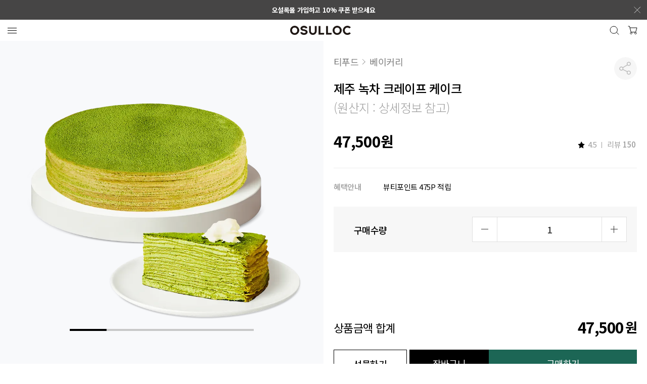

--- FILE ---
content_type: text/html;charset=UTF-8
request_url: https://www.osulloc.com/kr/ko/shop/item/bakery/16103
body_size: 65242
content:








































<!DOCTYPE html>
<html class="no-js" lang="ko">
<head>
<!-- head -->
<script src="https://developers.kakao.com/sdk/js/kakao.min.js"></script>
<script type="text/javascript">
	//카카오톡(모바일)
	Kakao.init('34c29902a629e118e5c892e44b531737');
</script>









<!-- main 변수 -->


<!-- AWS 프로젝트 신규 추가  230213 GSW -->
	
	
<!-- AWS 프로젝트 신규 추가  END -->


 <!-- 앱 접속 여부 추가 -->
<!--신규 페이지인 경우-->




	
	
		
	















<!-- main 변수 -->

<!-- 20190710 main html 추가 시작 -->
<meta http-equiv="Content-Type" content="text/html; charset=utf-8">
<meta name="viewport" content="width=device-width, initial-scale=1.0, maximum-scale=1.0, minimum-scale=1.0, user-scalable=no">
<meta name="HandheldFriendly" content="true">
<meta name="format-detection" content="telephone=no">
<meta name="mobile-web-app-capable" content="yes">
<!--20211111 파비콘 적용-->
<link rel="shortcut icon" sizes="192*192" href="https://image.osulloc.com/upload/kr/ko/favicon.ico">
<link rel="apple-touch-icon" href="https://image.osulloc.com/upload/kr/ko/favicon114.png">
<link rel="apple-touch-icon-precomposed" href="https://image.osulloc.com/upload/kr/ko/favicon114.png">
<!--//20211111 파비콘 적용-->
<meta name="apple-mobile-web-app-capable" content="yes">
<meta name="apple-mobile-web-app-status-bar-style" content="black-translucent">
<meta name="Generator" content="오설록">
<meta name="Keywords" content="오설록">
<meta name="description" content="오설록, 차와 제주가 선사하는 가치 있는 쉼">
<meta name="facebook-domain-verification" content="tdpu6fl67o5tlqp8etjrivmd5csnrk">

<meta name="naver-site-verification" content="385c3510efbba21ef957c2cf17a14c5492db3a6a">

<!-- 카카오톡 링크 썸네일 -->

	
		<meta property="og:title" content="오설록 제주 녹차 크레이프 케이크">
		<meta property="og:image" content="https://image.osulloc.com/upload/kr/ko/adminImage/MA/EH/20250311164953385VN.png">
		<meta property="og:description" content="오설록 정성스레 겹겹이 쌓은 크레이프 사이 진한 녹차와 크림 치즈의 완벽한 밸런스가 느껴지는 프리미엄 케이크, 제품의 가격은 판매가와 배송비를 포함하여 책정되었습니다.">
		<meta property="og:url" content="https://www.osulloc.com/kr/ko/shop/item/bakery/16103">
	
	
	
	

<meta property="og:type" content="website">
<meta property="og:locale" content="ko_KR">
<!-- <meta property="fb:app_id" content="APP_ID"> -->
<title>제주 녹차 크레이프 케이크 | 오설록 </title>

<!--fonts-->
<link rel="preconnect" href="https://fonts.googleapis.com">
<link rel="preconnect" href="https://fonts.gstatic.com" crossorigin>
<link href="https://fonts.googleapis.com/css2?family=Noto+Sans+KR:wght@300..700&display=swap" rel="stylesheet">


	
		
<!--상세페이지-->
<link rel="stylesheet" href="https://image.osulloc.com/kr/ko/static/v2/css/old/optimized.old.style.css?ver=20250212">
<link rel="stylesheet" href="https://image.osulloc.com/kr/ko/static/v2/css/old/optimized.old.prod_detail.css?ver=20241216_2">
<link rel="stylesheet" href="https://image.osulloc.com/kr/ko/static/v2/css/old/optimized.old.sub.css?ver=20251219">
		
		<!--신규 리뉴얼 페이지-->
<link rel="stylesheet" href="https://image.osulloc.com/kr/ko/static/v2/css/swiper-bundle.min.css?ver=20241212">
	
	


<!--공통 css-->
<link rel="stylesheet" href="https://image.osulloc.com/kr/ko/static/v2/css/common.css?ver=20251103">
<link rel="stylesheet" href="https://image.osulloc.com/kr/ko/static_cdj/search/css/renew_search.css?ver=20241212">

<script src="https://image.osulloc.com/kr/ko/static/js/lib/jquery-1.11.2.min.js"></script>
<script src="https://image.osulloc.com/kr/ko/static_renew/js/lib/jquery-1.12.1.ui.min.js"></script>
<script src="https://image.osulloc.com/kr/ko/static/v2/js/lib/anime.min.js?ver=20241212"></script>

	
		
		
<!--신규 리뉴얼 페이지-->
<script src="https://image.osulloc.com/kr/ko/static/v2/js/lib/swiper-bundle.min.js?ver=20241212"></script>
	
		
<!--상세페이지-->
<script src="https://image.osulloc.com/kr/ko/static_renew/js/lib/icheck.min.js"></script>
		
	
	

<!--common layout-->
<script src="https://image.osulloc.com/kr/ko/static/v2/js/front.js?ver=20250522"></script>
<script src="https://image.osulloc.com/kr/ko/static/v2/js/layout.js?ver=20251103_2"></script>

<!-- 2021-03-04 추가 IMQA 웹뷰데이터 수집 -->
<script src="https://image.osulloc.com/kr/ko/static_renew/js/webview-agent.js"></script>

<!--[if lt IE 9]><link rel="stylesheet" href="https://image.osulloc.com/kr/ko/static/css/old-ie.css"><![endif]-->
<!-- 20180612 braze s-->
<link rel="manifest" href="/manifest.json" >

<!-- Google Analytics & Google Tag Manager -->
<script type="text/javascript">
	var gv_DataLayer = [];
	// cdnUrl 전역변수로 저장
	var gCdnUrl = 'https://image.osulloc.com';
	//TODO @include(ga/custom)
		// GA태깅 - 맞춤측정 1. 유저 정보
	//TODO @setGACustomUser(pvarIsLogin, user)

	//TODO @render(ga_custom_search){}  // 아이템 리스트 페이지 검색시 불러온다 /template/item/list.rythm 에서만 setction 해줌
	/*  */
	// GA태깅 - 맞춤측정 3. 이벤트 페이지
	if(window.location.pathname.indexOf("event") != -1) {
		var evendId = window.location.pathname.split('/').slice(-1)[0];
	}
	// 트래커가 추가되면 GA 이벤트와 GTM 추적코드를 추가함
</script>

<!-- 20180612 braze e -->
<script src="https://image.osulloc.com/kr/ko/static/js/lib/modernizr-custom.js"></script>  
<script src="https://image.osulloc.com/kr/ko/static/js/shim.js?ver=230704"></script>

<!--기존 리소스-->
<!-- CDJ 추가 js : S -->
<script src="https://image.osulloc.com/kr/ko/static_cdj/js/shop.js?ver=20251215_3"></script>
<script src="https://image.osulloc.com/kr/ko/static_cdj/js/pop.js?ver=20241212"></script>
 
<!-- 20180110 앱보이 암호화 -->
<!-- 
<script src="https://cdnjs.cloudflare.com/ajax/libs/crypto-js/3.1.2/rollups/sha512.js"></script>
<script src="https://lig-membres.imag.fr/donsez/cours/exemplescourstechnoweb/js_securehash/md5.js"></script>
 -->
<!-- 암호화 관련 js 다운로드 20190923 -->
<script src="https://image.osulloc.com/kr/ko/static_renew/js/sha512.js"></script>
<script src="https://image.osulloc.com/kr/ko/static_renew/js/md5.js"></script>
  
<!-- TODO HEAD 쪽으로 위치 이동 -->


	
	
<script src="https://image.osulloc.com/kr/ko/static/js/lib/require.min.js"></script>
	


<script type="text/javascript" charset="UTF-8" src="//t1.daumcdn.net/adfit/static/kp.js"></script> 

<!-- //TODO  
  @render(script){}
 -->
  <!-- End Google Analytics & Google Tag Manager -->


  
  <script type="text/javascript">
	 /*  window._rblqueue = window._rblqueue || [];
	  
	  var realBool = false;
	  var mobionId = "";
	  var tmpHostname =  window.location.hostname;
	  if(tmpHostname.indexOf("osulloc.com") > -1 && tmpHostname.indexOf("dev") == -1){//운영 도메인 일 시
	  	realBool = true;
	  }
	  if(realBool){//운영
		  _rblqueue.push(['setVar','cuid','2f854096-46eb-476c-87b1-044b200d3d26']);  
		  mobionId = "osulloc";
	  }else{//개발
		  _rblqueue.push(['setVar','cuid','2f854096-46eb-476c-87b1-044b200d3d27']);
		  mobionId = "osullocDev";
	  }
	  
	  
			
			
				_rblqueue.push(['setVar','device','PW']);
			
	  	
	  
	  _rblqueue.push(['track','visit']);	
	  setTimeout(function() {
	    (function(s,x){s=document.createElement('script');s.type='text/javascript';
	    s.async=true;s.defer=true;s.src=(('https:'==document.location.protocol)?'https':'http')+
	    '://assets.recobell.io/rblc/js/rblc-apne1.min.js';
	    x=document.getElementsByTagName('script')[0];x.parentNode.insertBefore(s, x);})();
	  }, 0); */
	</script>
	
	<!-- Enliple Common Tracker v3.5 [공용] start -->
<!-- 		<script type="text/javascript">
			function mobRf(){
		        require(['Utils','punycode','EN'], function (Utils, punycode, EN) {
		            try {
		                var rf = new EN(Utils, punycode);
		                if(document.location.protocol == 'https:') {
		                    rf.setSSL(true);
		                }
		                rf.setData("userid", mobionId);
		                rf.sendRf();
		            } catch(e){}
		        });	
		    }
		try{
			require.config({  
			    paths: {
					'Utils': 'https://log.mediacategory.com/mediaCategory/js/en_script/3.7/enliple_min3.7_amd',
					'punycode': 'https://log.mediacategory.com/mediaCategory/js/en_script/3.7/enliple_min3.7_amd',
					'EN': 'https://log.mediacategory.com/mediaCategory/js/en_script/3.7/enliple_min3.7_amd'
			    },
			    shim: {
			            'Utils': { 
			                exports:function() {
			                    var u = new Utils();
			                return u;
			                        }
			                },
			                'punycode': { 
			                    exports:function() {
			                        return punycode;
			                        } 
			                },
			                'EN': { 
			                    deps: ['Utils', 'punycode'],
			                        exports: 'EN' 
			                }
			        }
			    });
					mobRf();
			    } catch (e){	  
			    	mobRf();
			    }


		</script> -->
	<!-- Enliple Common Tracker v3.5 [공용] end -->

<!-- Google Tag Manager -->
<!-- 2019.10.17 leo 태깅 전달 스크립트 삽입 -->
<script>
(function(w,d,s,l,i){w[l]=w[l]||[];w[l].push({'gtm.start':
new Date().getTime(),event:'gtm.js'});var f=d.getElementsByTagName(s)[0],
j=d.createElement(s),dl=l!='dataLayer'?'&l='+l:'';j.async=true;j.src=
'https://www.googletagmanager.com/gtm.js?id='+i+dl;f.parentNode.insertBefore(j,f);
})(window,document,'script','dataLayer','GTM-5JSBJN9');
</script>
<!-- Google Tag Manager -->
<script>
(function(w,d,s,l,i){w[l]=w[l]||[];w[l].push({'gtm.start':
new Date().getTime(),event:'gtm.js'});var f=d.getElementsByTagName(s)[0],
j=d.createElement(s),dl=l!='dataLayer'?'&l='+l:'';j.async=true;j.src=
'https://www.googletagmanager.com/gtm.js?id='+i+dl;f.parentNode.insertBefore(j,f);
})(window,document,'script','dataLayer','GTM-KW8MKLBZ');
</script>
<!-- End Google Tag Manager -->
<!-- 2019.10.17 leo 태깅 전달 스크립트 삽입 -->
<!-- End Google Tag Manager -->

<!-- 2023026 제주, 북촌 예약프로그램 오픈 true일때 -->

<!-- 20230712 1979 예약프로그램 오픈 true일때 -->


<script>
	/**
	 * 카트에 상품 담기 실패시 실행함수 (공통)
	 * @param {boolean} isFn - 펑션 alert/confirm 쓸지여부(false:내장 alert/confirm사용)
	 * @param {String} message - 성공했을경우 해당 콜백함수 실행(실패함수 공통 )
	 * @param {function} fnAlert - alert시 실행함수
	 * @return {void} 반환값없음
	 */
	const fnInsertCartMessage = (isFn,message="장바구니 담기에 실패했습니다. 다시 시도해주세요.",fnAlert)=>{

		let { origin,pathname } = location;
		const loginUrl = '/kr/ko/login?r='+origin+pathname;
		const isLoginGo = message.includes("로그인 하시겠습니까?");

		//내장함수 사용시 줄바꾸기 바꿔줌
		if(!isFn){message = message.replaceAll("</br>","\n")}

		//로그인 화면 갈 거 아니면 기존 로직대로 alert
		if(!isLoginGo){
			if(isFn) {fnLayerAlert(message,fnAlert);}
			else{alert(message);};

			return false;
		}



		//수량제한추가: 수량제한상품 + 로그인 안된상태면 confirm띄워야함.
		//로그인 화면으로 이동해야할경우 confirm;
		if(isFn)fnLayerConfirm(message,(res)=>{if(res)location.href=loginUrl})
		else{if(confirm(message))location.href=loginUrl};

		return false;
	}

	//선물하기 함수
	const fnInsertCartPresentMessage = (data)=>{

		let { origin,pathname } = location;
		const loginUrl = '/kr/ko/login?r='+origin+pathname;
		const isLoginGo = data.message.includes("로그인 하시겠습니까?");

		if(isLoginGo) {
			fnLayerConfirm(data.message, (res) => {
				if (res) location.href = '/kr/ko/login?r=' + loginUrl;
			});
		}else{
			fnLayerAlert(data.message, function(){
				location.href='/kr/ko/login?r=' + loginUrl;
			});
		}

		return false;
	}

	/**
	 * 카트에 상품 추가 공통 함수
	 * @param {JSON} param - ajax param
	 * @param {boolean} isFn - 펑션 alert/confirm 쓸지여부(false:내장 alert/confirm사용)
	 * @param {function} callback - 성공했을경우 해당 콜백함수 실행(실패함수 공통 )
	 * @param {function} failCallBack - 실패했을경우 해당 콜백함수 실행 (이 함수에 값을 넣을 경우 공통 함수 안태우고 이 함수 태움)
	 * @return {void} 반환값없음
	 */
	const fnAddCartCommon = (param,isFn,callback, failCallBack) => {
		$.ajax(param).done((data)=>{
			//실패 했을 때 로직 공통으로 변경
			if(!data.success){
				console.info(data);
				//실패했을때 커스텀함수 쓰고싶으면 여기에
				if(failCallBack)failCallBack(data);
				//아니면 공통함수 태움
				else{fnInsertCartMessage(isFn,data.message,()=>{});}
				return false;
			}
			//성공한 경우 각자 화면에서 콜백함수 실행
			callback(data);
		});
	};
</script>

<!-- 네이버 연관채널 설정 -->
<span itemscope="" itemtype="http://schema.org/Organization">
	<link itemprop="url" href="https://www.osulloc.com/kr/ko">
	<a itemprop="sameAs" href="https://brand.naver.com/osulloc"></a>
	<a itemprop="sameAs" href="https://www.instagram.com/osulloc_official/"></a>
	<a itemprop="sameAs" href="https://www.youtube.com/channel/UC27q_WWuOkdyNIr7M_6trvA"></a>
</span>
<!-- 2022-09-05 추가-->

<link rel="stylesheet" href="https://image.osulloc.com/kr/ko/static/v2/css/review.css?ver=250806">
</head>

<body class="is_pc" >

<div id="wrap">









<!-- Google Tag Manager (noscript) -->
<!-- 2019.10.17 leo 태깅 전달 스크립트 삽입 -->
<noscript>
	<iframe src="https://www.googletagmanager.com/ns.html?id=GTM-5JSBJN9" height="0" width="0" style="display:none;visibility:hidden"></iframe>
</noscript>
<!-- 2019.10.17 leo 태깅 전달 스크립트 삽입 -->
<!-- 2024.06.05 leo 태깅 전달 스크립트 삽입 -->
<noscript>
	<iframe src="https://www.googletagmanager.com/ns.html?id=GTM-KW8MKLBZ" height="0" width="0" style="display:none;visibility:hidden"></iframe>
</noscript>
<!-- 2024.06.05 leo 태깅 전달 스크립트 삽입 -->

<!-- End Google Tag Manager (noscript) -->
<script type="text/javascript">
	function dataUndefinedChk(inputValue) {
		if (inputValue === 'null' || inputValue === null) {
			return undefined;
		}
		return inputValue;
	}

	var dataLayer = dataLayer || [];

	// 태깅을위한 전역변수 선언
	// 1. 공통
	var AP_DATA_GCID = dataUndefinedChk('null');
	var AP_DATA_CID  = dataUndefinedChk('null');
	var AP_DATA_ISMEMBER = '';
	var AP_DATA_ISLOGIN = 'N';
	var AP_DATA_LOGINTYPE = '';
	var AP_DATA_CA = '';
	var AP_DATA_CD = '';
	var AP_DATA_CG = dataUndefinedChk('null');
	var AP_DATA_CT = dataUndefinedChk('null');
	var AP_DATA_SITENAME = 'OSULLOC';
	var AP_DATA_CHANNEL = 'PC';
	var AP_DATA_PAGETYPE = 'PRODUCT_DETAIL';
	var AP_DATA_COUNTRY = 'KR';
	var AP_DATA_LANG = 'KO';
	var AP_PROMO_ID = dataUndefinedChk('null');
	var AP_PROMO_NAME = dataUndefinedChk('null');
	var AP_DATA_BEAUTYCT = dataUndefinedChk('null');
	var AP_DATA_ISEMPLOYEE = dataUndefinedChk('null');
	var AP_DATA_BREAD = dataUndefinedChk('null');
	var AP_DATA_ENV = 'PRD'

	var AP_LISTPAGE_PRDS = ""; //상품리스트 로드 시 호출되는 모든상품 정보 20210119 가현

	var AP_ECOMM_CURRENCY = 'KRW';

	// 2. 제품상세
	var AP_PRD_NAME = "";
	var AP_PRD_CODE = "";
	var AP_PRD_SAPCODE = "";
	var AP_PRD_PRDPRICE = "";
	var AP_PRD_BRAND = "";
	var AP_PRD_CATEGORY = "";
	var AP_PRD_PRICE = "";
	var AP_PRD_DISCOUNT = "";
	var AP_PRD_ISTOCK = ""; //상품 재고여부 20210929

	// 3. 검색결과
	var AP_SEARCH_TERM = "";
	var AP_SEARCH_PRDRESULT = ""; // json Array
	var AP_SEARCH_NUM = "";
	var AP_SEARCH_TYPE = "";
	var AP_SEARCH_RESULT = "";

	// 4. 리뷰작성
	var AP_REVIEW_RATING = "";
	var AP_REVIEW_PICTURE = "";
	var AP_REVIEW_PRD = "";
	var AP_REVIEW_PRDCODE = "";
	var AP_REVIEW_SAPCODE = "";
	var AP_REVIEW_CONTENT = "";

	// 5. 회원가입
	var AP_JOIN_NAME = "";

	// 6. 이벤트/프로모션 상세
	var AP_PROMO_NAME = "";
	var AP_PROMO_CODE = "";
	var AP_PROMO_TYPE = "";
	var AP_PROMO_ACTION = "";

	// 7. 장바구니
	var AP_CART_PRICE = "";
	var AP_CART_PRDPRICE = "";
	var AP_CART_DISCOUNT = "";
	var AP_CART_PRDS = ""; // json Array
	var AP_CART_ADDPRDS = ""; // json Array

	// 8. 주문결제
	var AP_ORDER_PRICE = "";
	var AP_ORDER_PRDPRICE = "";
	var AP_ORDER_DISCOUNT = "";
	var AP_ORDER_PRDS = "";

	// 9. 주문완료
	var AP_PURCHASE_PRICE = "";
	var AP_PURCHASE_PRDPRICE = "";
	var AP_PURCHASE_DCTOTAL = "";
	var AP_PURCHASE_DCBASIC = "";
	var AP_PURCHASE_COUPON = "";
	var AP_PURCHASE_MEMBERSHIP = "";
	var AP_PURCHASE_GIFTCARD = "";
	var AP_PURCHASE_POINT = "";
	var AP_PURCHASE_ONLINEGIFT = "";
	var AP_PURCHASE_ORDERNUM = "";
	var AP_PURCHASE_BEAUTYACC = "";
	var AP_PURCHASE_SHIPPING = "";
	var AP_PURCHASE_PRDS = "";	// json Array
	var AP_PURCHASE_MEMBERSHIP_LGU = "";
    var AP_PURCHASE_LPOINT = "";
	var AP_PURCHASE_COUPONNAME = "";
	var AP_PURCHASE_COUPONNO = "";
	var AP_PURCHASE_TYPE = "";
	var AP_PURCHASE_TAX = 0;

	// 10. 주문취소
	var AP_REFUND_PRICE = "";
	var AP_REFUND_PRDPRICE = "";
	var AP_REFUND_ORDERNUM = "";
	var AP_REFUND_CONTENT = "";
	var AP_REFUND_PRDS = "";	// json Array

</script>














<!--top banner-->
<div class="main_top_banner off">
	<button type="button" class="main_top_banner_close"><span class="a11y_hidden">상단 배너 닫기</span></button>
	<div class="main_top_banner_list swiper-container">
		<div class="swiper-wrapper">
			<!-- background-color는 관리자에서 지정 -->
			
				<div class="main_top_banner_item swiper-slide" style='background-color:  #464545; color: #fff'>
					<a href="https://shorturl.at/08KGR" class="link">오설록몰 가입하고 10% 쿠폰 받으세요	</a>
				</div>
			
		</div>
	</div>
</div>
<!--//top banner-->

<script>
	$(window).on('load', function(){
		$(".middleMenu").find("ul:eq(0)").find(".thirdMenu li").click(function(){
			var url = $(this).find("a").attr("href");
			location.href = url;
		});
		$(".search_btn").click(function(e){
			e.preventDefault();
			var search=  $(this).data("target-id");
			if($(search).css("display") == "none"){
				$("html, body").addClass("layer_opened");    //210215 수정
				$(search).show();
				$("#header-search").focus();
			}else{
				$(search).hide();
			}
		});
		$(".close-layer").click(function(){
			$("html, body").removeClass("layer_opened");    //210215 수정
			$("#h-search").hide();
			$("#header-search").val("");
			//$('#renew201906').off('scroll touchmove mousewheel');
		});
		//로그인 성공 시 datalayer 태그 추가
		var loginSet = "null";
		var isFirstLogin = null;
		var loginAmr = 'null';
		if (loginSet != null) {
			if (loginSet == "loglogin") {
				window.dataLayer.push({
					event : 'login_complete',
					event_category : 'login',
					event_action : 'login - complete',
					event_label : loginAmr
				});
				
			}

			if (isFirstLogin === true) {
				window.dataLayer.push({
					event : 'sign_up_complete',
					event_category : 'sign_up',
					event_action : 'sign_up - complete',
					event_label : loginAmr
				});
				
			}
		}

		// 바코드 클릭시 app 호출
		$('#barcode').on('click',function(e){
			jQuery.ajax({
				url:"/kr/ko/misc/app/getBarcodeImage",
				type:"POST",
				success:function(data){
					if(data.success == 'Y'){
						callBarcodeApp(data.incsCardNoEc);
					}else{
						alert(data.msg);
					}
				},
				error:function(xhr,status){
					console.log(xhr, status);
				}
			});
		});
	});

	// 앱에 바코드 정보 전달
	function callBarcodeApp(barcode){

		var userAgent = navigator.userAgent.toLowerCase();
		var isAndroid = userAgent.indexOf('osulloc_android');
		var isIos = userAgent.indexOf('osulloc_ios');

		if (isAndroid != -1) {    // Android
			try {
				window.AppJSInterface.startBarcodeActivity(barcode);
			} catch(err) {
				//alert('requestDeviceToken err:'+err);
			}
		} else if (isIos != -1) {    // IOS
			try {
				window.webkit.messageHandlers.AppJSInterface.postMessage({func:'startBarcodeActivity', barcode: barcode});
			} catch(err) {
				//alert('requestDeviceToken err:'+err);
			}
		}
	}
	// app 검색기능 추가 2021-03-30
	function onRequestSearch(){
		if($("#h-search").css("display") == "none"){
			$("html, body").addClass("layer_opened");
			$("#h-search").show();
			$("#header-search").focus();
		}else{
			$(search).hide();
		}
	}
</script>

<form action="/kr/ko/login/logout" method="POST" id="f_logout"></form>





<div id="skipnavi">
	<a href="#container" class="skip skip_menu">본문 바로가기</a>
	<a href="#gnb" class="skip">주메뉴 바로가기</a>
</div>

<!-- header wide -->
<header class="header">
	<div class="layout_full header_inner">
		<h1 class="header_logo">
			<a href="/kr/ko" class="logo">
				<img srcset="https://image.osulloc.com/kr/ko/static/v2/images/common/logo.webp" src="https://image.osulloc.com/kr/ko/static/v2/images/common/logo.png" width="154" height="23" alt="오설록" class="logo_img">
			</a>
		</h1>
		<button type="button" class="open_m_nav" id="open_m_nav" title="모바일 메뉴 열기">
			<span class="line"></span><span class="line"></span><span class="line"></span>
		</button>
		<nav class="nav" aria-level="Main Navigation">
			<ul class="nav_depth1">
				<li class="list_depth1 shop">
					<p class="menu menu_dropdown"><a href="https://www.osulloc.com/kr/ko/shop/item/list" class="nav_link link_depth1" data-track-name="GNB 오설록|제품">제품</a></p>
					<ul class="nav_depth2">
						<li class="list_depth2">
							<a href="https://www.osulloc.com/kr/ko/shop/item/list?category=teashop" class="nav_link link_depth2" data-track-name="GNB 오설록|Tea Shop">티 제품</a>
							<ul class="nav_depth3">
								<li class="list_depth3"><a href="https://www.osulloc.com/kr/ko/shop/item/list/best/sale" class="nav_link link_depth3" data-track-name="GNB 오설록|Tea Shop|베스트">베스트</a></li>
								
								<li class="list_depth3"><a href="https://www.osulloc.com/kr/ko/shop/item/list?category=teashop&line=198" class="nav_link link_depth3" data-track-name="GNB 오설록|Tea Shop|티세트">티 세트</a></li>
								<li class="list_depth3"><a href="https://www.osulloc.com/kr/ko/shop/item/list?category=teashop&line=197" class="nav_link link_depth3" data-track-name="GNB 오설록|Tea Shop|녹차">녹차</a></li>
								<li class="list_depth3"><a href="https://www.osulloc.com/kr/ko/shop/item/list?category=teashop&line=249" class="nav_link link_depth3" data-track-name="GNB 오설록|Tea Shop|발효차/홍차">발효차/홍차</a></li>
								<li class="list_depth3"><a href="https://www.osulloc.com/kr/ko/shop/item/list?category=teashop&line=196" class="nav_link link_depth3" data-track-name="GNB 오설록|Tea Shop|블렌디드티">블렌디드티</a></li>
								<li class="list_depth3"><a href="https://www.osulloc.com/kr/ko/shop/item/list?category=teashop&line=195" class="nav_link link_depth3" data-track-name="GNB 오설록|Tea Shop|허브티">허브티</a></li>
								<li class="list_depth3"><a href="https://www.osulloc.com/kr/ko/shop/item/list?category=teashop&cate=matcha_milk" class="nav_link link_depth3" data-track-name="GNB 오설록|Tea Shop|말차/밀크티">말차/밀크티</a></li>
								<li class="list_depth3"><a href="https://www.osulloc.com/kr/ko/shop/item/list?category=teashop&cate=kom_coldbrew" class="nav_link link_depth3" data-track-name="GNB 오설록|Tea Shop|콤부차/콜드브루 티">콤부차/콜드브루 티</a></li>
							</ul>
						</li>
						<li class="list_depth2">
							<a href="https://www.osulloc.com/kr/ko/shop/item/list?category=bakery" class="nav_link link_depth2" data-track-name="GNB 오설록|Tea Shop|Tea Food">티푸드</a>
							<ul class="nav_depth3">
								
								<li class="list_depth3"><a href="https://www.osulloc.com/kr/ko/shop/item/list?category=bakery&line=174" class="nav_link link_depth3" data-track-name="GNB 오설록|Tea Shop|과자/초콜릿">과자/초콜릿</a></li>
								<li class="list_depth3"><a href="https://www.osulloc.com/kr/ko/shop/item/list?category=bakery&line=178" class="nav_link link_depth3" data-track-name="GNB 오설록|Tea Shop|베이커리">베이커리</a></li>
							</ul>
						</li>
						<li class="list_depth2">
							
								
								
							
								
								
							
								
								
							
								
								
							
								
								
							
								
								
							
								
								
							
								
								
							
								
								
							
								
								
							
								
								
							
								
								
							
								
								
							
								
								
							
								
								
							
								
								
							
								
								
							
								
								
							
								
								
							
								
								
							
								
								
							
								
								
							
								
									
								
								
							
								
								
							
								
								
							
								
								
							
								
								
							
								
								
							
								
								
							
								
								
							
								
								
							
								
								
							
								
								
							
								
								
							
								
								
							
								
								
							
								
								
							
								
								
							
								
								
							
								
								
							
								
								
							
								
								
							
								
								
							
							<a href="https://www.osulloc.com/kr/ko/shop/item/list?category=themashop" class="nav_link link_depth2" data-track-name="GNB 오설록|라이프스타일">라이프스타일</a>
							<ul class="nav_depth3">
								<li class="list_depth3"><a href="https://www.osulloc.com/kr/ko/shop/teawareshop" class="nav_link link_depth3" data-track-name="GNB 오설록|라이프스타일|티웨어">티웨어</a></li>
								<li class="list_depth3"><a href="https://www.osulloc.com/kr/ko/shop/item/list?category=themashop&line=202" class="nav_link link_depth3" data-track-name="GNB 오설록|라이프스타일|스킨케어">스킨케어</a></li>
								<li class="list_depth3"><a href="https://www.osulloc.com/kr/ko/shop/item/list?category=teashop&line=228" class="nav_link link_depth3" data-track-name="GNB 오설록|라이프스타일|정기배송">정기배송</a></li>
							</ul>
						</li>
					</ul>
				</li>
				
					<!--gnb 프로모션 메뉴 2-->
					<li class="list_depth1">
						<p class="menu">
							<a href="https://www.osulloc.com/kr/ko/life/event/view/12311" class="nav_link link_depth1" data-track-name="GNB 오설록|설 얼리버드">
								
									
										<strong class="point">설 얼리버드</strong>
									
									
								
							</a>
						</p>
					</li>
				
				
					
					
						<li class="list_depth1">
							<p class="menu">
								<a href="https://www.osulloc.com/kr/ko/shop/item/gift_new" class="nav_link link_depth1" data-track-name="GNB 오설록|기프트">기프트</a>
							</p>
						</li>
					
				
				<li class="list_depth1 brand">
					<p class="menu menu_dropdown"><a href="https://www.osulloc.com/kr/ko/magazine" class="nav_link link_depth1" data-track-name="GNB 오설록|티 라이프"><strong class="point update" data-end-date="20251230" data-end-hour="23" data-end-minute="59">티 라이프</strong></a></p>
					<ul class="nav_depth2">
						<li class="list_depth2">
							<a href="https://www.osulloc.com/kr/ko/magazine" class="nav_link link_depth2" data-track-name="GNB 오설록|티 라이프|오설록 매거진">
								<strong class="point update" data-end-date="20251230" data-end-hour="23" data-end-minute="59">오설록 매거진</strong>
							</a>
						</li>
						<li class="list_depth2"><a href="https://www.osulloc.com/kr/ko/brandstory" class="nav_link link_depth2" data-track-name="GNB 오설록|티 라이프|오설록 헤리티지">오설록 헤리티지</a></li>
						<li class="list_depth2"><a href="https://www.osulloc.com/kr/ko/store-introduction/2" class="nav_link link_depth2" data-track-name="GNB 오설록|티 라이프|제주 티뮤지엄">제주 티뮤지엄</a></li>
						<li class="list_depth2"><a href="https://www.osulloc.com/kr/ko/store-introduction" class="nav_link link_depth2" data-track-name="GNB 오설록|티 라이프|티샵과 티하우스">티샵과 티하우스</a></li>
						
					</ul>
				</li>
				<li class="list_depth1">
					<p class="menu"><a href="https://osulloc.biz/" class="nav_link link_depth1" target="_blank" data-track-name="GNB 오설록|단체 및 기업 구매">단체 및 기업 구매</a></p>
				</li>
			</ul>
		</nav>
		<div class="nav_utility">
			<div class="util_icon nav_search">
				<button type="button" id="btn_open_search" class="btn_open_search"><span class="a11y_hidden">검색 열기</span></button>
			</div>
			<div class="util_icon nav_cart">
				<a href="https://www.osulloc.com/kr/ko/shop/cart" class="go_cart" id="x-gnb-cart-m" data-track-name="Header 장바구니" data-gnb-role="cart">
					
				</a>
			</div>
			
			<a href="/kr/ko/life/event/list/ing" class="util_link" data-track-name="Header 이벤트">이벤트</a>
			
				
				
					<a href="https://www.osulloc.com/kr/ko/login?r=https://www.osulloc.com/kr/ko/shop/item/bakery/16103" class="util_link" data-track-name="Header 로그인">로그인</a>
				
			
		</div>
	</div>
</header>
<!-- //header wide -->

<form style="display:none;" id="headerSearchForm" action="/kr/ko/shop/search/main/product" method="get" onsubmit="setSearchToSession()">
	<input type="text" name="isSet" value="N">
	<input type="text" name="q" id="header_search_Submit">
	<input type="text" name="p"  value="0">
	<input type="text" name="size"  value="24">
	<input type="text" name="sort"  value="ranked">
	<input type="text" name="reviewType"  value="">
	<input type="text" name="searchType" id="inputSearchTypeSubmit" value="product">
	<input type="text" name="tagSearchType" id="header_tagSearchType" >
</form>
<div id="search_layer" class="search_layer">
	<div class="search_layer_inner">
		<div class="search_header">
			<button type="button" id="btn_close_search" class="btn_close_searchlayer btn_x"><span class="a11y_hidden">검색영역 닫기</span></button>
			<div class="inpWrap inputbox">
				<input type="text" placeholder="~45% 설 얼리버드 혜택으로 가장 큰 혜택으로 만나보세요" id="nav_search_input" class="nav_search_input" onkeyup="keyupSearchInput(event, 'navInput')">
				<button type="button" onclick="beforeSearchSubmit('navInput')" id="search_itag_mo" class="btn_submit_search"><span class="a11y_hidden">검색하기</span></button>
			</div>
		</div>
		<div class="search_tab_list">
			<button type="button" id="tab_search_popular" class="tab_search_chart on" data-search-tab="popular">인기 검색어</button>
			<button type="button" id="tab_search_recent" class="tab_search_chart" data-search-tab="recent">최근 검색어</button>
		</div>
		<div class="search_cont">
			<div id="search_chart_popular" class="search_chart not_auto_complete active">
				<div class="search_chart_header">
					<h3 class="title">인기 검색어</h3>
				</div>
				<ol id="chart_popular" class="chart_list chart_list_popular popular_list not_auto_complete">
					<!-- <li class="rank">
						<b class="rank_num">1</b>
						<em class="rank_word" onclick="setHeaderSearchKeyword(this)" data-tag-search-type="favorite" data-text="달빛" style="cursor: pointer;">달빛</em>
						<i class="rank_status flagNew"></i>
					</li> -->
				</ol>
			</div>
			<div id="search_chart_recent" class="search_chart">
				<div class="search_chart_header">
					<h3 class="title">최근 검색어</h3>
					<button type="button" class="btn_delete_word_all" onclick="javascript:deleteRecentSearches();">전체삭제</button>
				</div>
				<ul id="chart_recent" class="chart_list chart_list_new new_list">
					<!-- <li class="rank">
						<em class="rank_word" onclick="setHeaderSearchKeyword(this)" data-tag-search-type="latest" data-text="가든">가든</em>
						<button type="button" onclick="deleteRecentSearches(this)" class="rankState flagDel btn_delete_word"><span class="a11y_hidden">검색어 지우기</span></button>
					</li>
					<li class="no_result">최근 검색어가 없습니다.</li> -->
				</ul>
			</div>
			<div id="search_chart_autocomplete" class="search_chart chartAuto">
				<ul class="chart_autocomplete">
					<!-- <li onclick="setHeaderSearchKeyword(this)" data-text="달빛 걷기" style="cursor: pointer;"><span style="color: #74a767;">달빛</span> 걷기</li>
					<li onclick="setHeaderSearchKeyword(this)" data-text="달빛" style="cursor: pointer;"><span style="color: #74a767;">달빛</span></li> -->
				</ul>
			</div>
		</div>
	</div>


</div>



<!-- side nav mobile -->
<aside id="nav_m" class="nav_m">
	<button type="button" id="close_m_nav" class="close_m_nav mo_nav_close btn_x"><span class="a11y_hidden">메뉴 닫기</span></button>

	<!-- mobile nav header -->
	<div class="nav_m_header">
		
			
				<div class="info_logout">
					<a href="https://www.osulloc.com/kr/ko/login?r=https://www.osulloc.com/kr/ko/shop/item/bakery/16103" class="go_login">로그인</a>
				</div>
			
			
		
	</div>
	<!--// nav_m_header -->

	<div class="nav_m_cont">
		<!--nav_m_list_depth1-->
		<ul class="nav_m_list_depth1">
			<li class="item_depth1">
				<a href="https://www.osulloc.com/kr/ko/shop/item/list" class="nav_m_link nav_m_link_depth1">제품</a>
				<ul class="nav_m_list_depth2">
					
					<li class="item_depth2"><a href="https://www.osulloc.com/kr/ko/shop/item/list?category=teashop" data-track-name="GNB 오설록|Tea Shop|티 제품" class="nav_m_link">티 제품</a></li>
					<li class="item_depth2"><a href="https://www.osulloc.com/kr/ko/shop/item/list?category=bakery" data-track-name="GNB 오설록|Tea Shop|티푸드" class="nav_m_link">티푸드</a></li>
					
					<li class="item_depth2"><a href="https://www.osulloc.com/kr/ko/shop/item/list?category=themashop" data-track-name="GNB 오설록|Tea Shop|라이프스타일" class="nav_m_link">라이프스타일</a></li>
					
				</ul>
			</li>
			
				<!--(mo) gnb 프로모션 메뉴 2-->
				<li class="item_depth1">
					<a href="https://www.osulloc.com/kr/ko/life/event/view/12311" class="nav_m_link nav_m_link_depth1 no_fold" data-track-name="GNB 오설록|설 얼리버드">
						
							
								<strong class="point">설 얼리버드</strong>
							
							
						
					</a>
				</li>
			
			
				
				
					<li class="item_depth1">
						<a href="https://www.osulloc.com/kr/ko/shop/item/gift_new" class="nav_m_link nav_m_link_depth1 no_fold" data-track-name="GNB 오설록|기프트">기프트</a>
					</li>
				
			
			<li class="item_depth1">
				<a href="https://www.osulloc.com/kr/ko/magazine" class="nav_m_link nav_m_link_depth1"><strong class="point update" data-end-date="20251230" data-end-hour="23" data-end-minute="59">티 라이프</strong></a>
				<ul class="nav_m_list_depth2">
					<li class="item_depth2">
						<a href="https://www.osulloc.com/kr/ko/magazine" data-track-name="GNB 오설록|티 라이프|오설록 매거진" class="nav_m_link">
							<strong class="point update" data-end-date="20251230" data-end-hour="23" data-end-minute="59">오설록 매거진</strong>
						</a>
					</li>
					<li class="item_depth2"><a href="https://www.osulloc.com/kr/ko/brandstory" data-track-name="GNB 오설록|티 라이프|오설록 헤리티지" class="nav_m_link">오설록 헤리티지</a></li>
					<li class="item_depth2"><a href="https://www.osulloc.com/kr/ko/store-introduction/2" data-track-name="GNB 오설록|티 라이프|제주 티뮤지엄" class="nav_m_link">제주 티뮤지엄</a></li>
					<li class="item_depth2"><a href="https://www.osulloc.com/kr/ko/store-introduction" data-track-name="GNB 오설록|티 라이프|티샵과 티하우스" class="nav_m_link">티샵과 티하우스</a></li>
					
				</ul>
			</li>
			<li class="item_depth1">
				<a href="https://osulloc.biz/" class="nav_m_link nav_m_link_depth1 no_fold" target="_blank">단체 및 기업 구매</a>
			</li>
		</ul>
	</div>
	<!--//nav_m_cont-->

	<div class="nav_m_footer">
		<div class="mo_nav_link">
			<div class="item"><a href="https://www.osulloc.com/kr/ko/store-introduction" class="util_link">매장찾기</a></div>
			<div class="item"><a href="https://www.osulloc.com/kr/ko/cs/notice" class="util_link">공지사항</a></div>
			<div class="item"><a href="https://www.osulloc.com/kr/ko/cs" class="util_link">고객센터</a></div>
			<div class="item">
				
					
					
						<a href="https://www.osulloc.com/kr/ko/login?r=https://www.osulloc.com/kr/ko/beautypoint/credit" class="util_link" data-track-name="Header 뷰티포인트추후적립">뷰티포인트 추후 적립</a>
					
				
			</div>
		</div>
		
	</div>
	<!--//nav_m_footer-->
</aside>
<!-- //side nav mobile -->

<div class="popBarcode">
	<div class="popBarcodeClose"></div>
	<div class="barcodeWrapper">
		<div class="barcodeThumb">
			<svg id="barcode"></svg>
			<!-- svg width="444px" id="barcode" height="100px" x="0px" y="0px" viewBox="0 0 444 100" xmlns="http://www.w3.org/2000/svg" version="1.1" style="transform: translate(0,0)"><rect x="0" y="0" width="444" height="100" style="fill:#ffffff;"></rect><g transform="translate(0, 0)" style="fill:#000000;"><rect x="0" y="0" width="4" height="100"></rect><rect x="6" y="0" width="2" height="100"></rect><rect x="12" y="0" width="6" height="100"></rect><rect x="22" y="0" width="4" height="100"></rect><rect x="28" y="0" width="6" height="100"></rect><rect x="40" y="0" width="2" height="100"></rect><rect x="44" y="0" width="2" height="100"></rect><rect x="52" y="0" width="8" height="100"></rect><rect x="62" y="0" width="2" height="100"></rect><rect x="66" y="0" width="6" height="100"></rect><rect x="74" y="0" width="2" height="100"></rect><rect x="78" y="0" width="8" height="100"></rect><rect x="88" y="0" width="4" height="100"></rect><rect x="94" y="0" width="4" height="100"></rect><rect x="102" y="0" width="4" height="100"></rect><rect x="110" y="0" width="2" height="100"></rect><rect x="114" y="0" width="6" height="100"></rect><rect x="122" y="0" width="8" height="100"></rect><rect x="132" y="0" width="2" height="100"></rect><rect x="136" y="0" width="6" height="100"></rect><rect x="146" y="0" width="4" height="100"></rect><rect x="154" y="0" width="2" height="100"></rect><rect x="160" y="0" width="4" height="100"></rect><rect x="168" y="0" width="6" height="100"></rect><rect x="176" y="0" width="6" height="100"></rect><rect x="184" y="0" width="2" height="100"></rect><rect x="188" y="0" width="8" height="100"></rect><rect x="198" y="0" width="4" height="100"></rect><rect x="204" y="0" width="4" height="100"></rect><rect x="212" y="0" width="4" height="100"></rect><rect x="220" y="0" width="2" height="100"></rect><rect x="224" y="0" width="6" height="100"></rect><rect x="232" y="0" width="8" height="100"></rect><rect x="242" y="0" width="2" height="100"></rect><rect x="246" y="0" width="4" height="100"></rect><rect x="258" y="0" width="2" height="100"></rect><rect x="264" y="0" width="2" height="100"></rect><rect x="270" y="0" width="2" height="100"></rect><rect x="276" y="0" width="8" height="100"></rect><rect x="286" y="0" width="6" height="100"></rect><rect x="294" y="0" width="2" height="100"></rect><rect x="298" y="0" width="8" height="100"></rect><rect x="308" y="0" width="4" height="100"></rect><rect x="314" y="0" width="4" height="100"></rect><rect x="322" y="0" width="4" height="100"></rect><rect x="330" y="0" width="2" height="100"></rect><rect x="334" y="0" width="6" height="100"></rect><rect x="342" y="0" width="8" height="100"></rect><rect x="352" y="0" width="6" height="100"></rect><rect x="360" y="0" width="4" height="100"></rect><rect x="366" y="0" width="2" height="100"></rect><rect x="374" y="0" width="6" height="100"></rect><rect x="382" y="0" width="2" height="100"></rect><rect x="386" y="0" width="4" height="100"></rect><rect x="396" y="0" width="2" height="100"></rect><rect x="404" y="0" width="2" height="100"></rect><rect x="410" y="0" width="4" height="100"></rect><rect x="418" y="0" width="4" height="100"></rect><rect x="428" y="0" width="6" height="100"></rect><rect x="436" y="0" width="2" height="100"></rect><rect x="440" y="0" width="4" height="100"></rect></g></svg-->
		</div>
		<div class="barcodeNum" id="barcodeTxt"></div>
	</div>
</div>

<div class="dimmed_bg" style="display:none;"></div>

<script type="text/javascript" src="https://image.osulloc.com/kr/ko/static_cdj/js/barcode.js"></script>
<script>
	// 바코드 클릭시
	$(".barcodeBtn").on('click',function(e){
		jQuery.ajax({
			url:"/kr/ko/misc/app/getBarcodeImage",
			type:"POST",
			success:function(data){
				if(data.success == 'Y'){
					JsBarcode("#barcode", data.incsCardNoEc);
					$("#barcodeTxt").text(data.incsCardNoEc);
					$(".popBarcode").css("display", "flex");
				}else{
					alert(data.msg);
				}
			},
			error:function(xhr,status){
				console.log(xhr, status);
			}
		});
	});
	$(".popBarcodeClose").on("click", () => {
		$(".popBarcode").css("display", "none");
	});
</script>
<script>
	// search layout
	const $searchLayer = $('#search_layer');
	const $searchInput = $('#nav_search_input');

	//서치인풋에 커서 올라가면 동작
	function keyupSearchInput(e, tag){

		//enter시 검색태우기
		if(e.keyCode === 13 || e.key === 'Enter') {
			beforeSearchSubmit(tag);
		}
		//keyup시 연관검색어 보여주기
		setTimeout(()=>{showAutoComplete(e)},100);
	}
	//인기검색어, 최근검색어, 자동완성 클릭시 서치보내기
	function setHeaderSearchKeyword(strong){

		let {text, tagSearchType} = strong.dataset;
		// $('#header_search_mo').val(text);
		// $('#header_search_pc').val(text);
		$('#header_search_Submit').val(text);
		$('#header_tagSearchType').val(tagSearchType);
		beforeSearchSubmit();
	}
	//서치 보내기 전에 체크, 세팅
	function beforeSearchSubmit(tag){

		if(tag){
			var userInput = $searchInput.val();
			if(!userInput) {
				alert('검색어를 입력해주세요');
				return;
			}
			$('#header_search_Submit').val(XSSCheck(userInput));
		}
		setRecentSearches();
		$('#headerSearchForm').submit();
	}
	//서치 보내기 전에 검색한거 session에 넣어줌
	function setSearchToSession(){
		var searchData = $('#headerSearchForm').serialize();
		document.cookie = "curSearchData=?"+searchData+";path=/;";
	}
	//최근검색어 가져오기
	function getRecentWords(){
		var localItem =  localStorage.getItem('acSearchWords');
		var acWords = !localItem || localItem=="null" ? []: JSON.parse(localItem);
		return acWords;
	}
	//최근검색어 넣어주기
	function setRecentSearches(){
		var {parse, stringify} = JSON;
		var curSearchWord = $('#header_search_Submit').val();
		var toDateJson = new Date().toJSON().split('T')[0];
		var acWords = getRecentWords().filter(x=>x[0] !== curSearchWord).slice(0,9);
		acWords.unshift( [ curSearchWord, toDateJson ] );
		localStorage.setItem('acSearchWords',stringify(acWords));
	}
	//최근검색어 삭제
	function deleteRecentSearches(btn){

		// 전체삭제일 때
		if( btn == null ){
			var delYn = confirm("최근 검색어를 모두 삭제하시겠습니까?");
			if(!delYn) {return false;}//삭제 안할거라고하면
		}

		var delId = $(btn).parents('.rank').index();
		var acWords = getRecentWords().filter((x,i)=>i!==delId);
		if( btn == null || !acWords.length ){//최근검색어 클리어
			localStorage.clear();
			$('#chart_recent').html('<li class="no_result">최근 검색어가 없습니다.</li>');
		}else{
			localStorage.setItem('acSearchWords',JSON.stringify(acWords));
			$('#chart_recent').each((i,e)=>$(e).children().eq(delId).remove());
		}
		return false;
	}
	// 최근검색어 보여주기
	function showRecentSearches() {

		$('#chart_recent').empty();
		var acWords = getRecentWords();

		if(!acWords.length) {
			$('#chart_recent').html('<li class="no_result">최근 검색어가 없습니다.</li>');
		}

		for( var [word, date] of acWords ){
			//var viewDate = date.split('-').slice(-2).join('.');
			var $li = $('<li>').addClass('rank');
			var html = '';
			html +=	'<em class="rank_word" onclick="setHeaderSearchKeyword(this)" data-tag-search-type="latest" data-text="' + word + '">' + word + '</em>';
			html +=	'<button type="button" onclick="deleteRecentSearches(this)" class="btn_delete_word"><span class="a11y_hidden">검색어 지우기</span></button>';

			$li.html(html);
			$('#chart_recent').append($li);
		}
	}
	//인기검색어 보여주기
	async function showPopularSearches(){

		if($('#chart_popular').children().length > 0) {
			return;
		}

		let response;
		try {
			response = await fetch('/kr/ko/shop/search/getPopList',{mode: 'no-cors'});
		} catch (e) {
			await new Promise(resolve => setTimeout(resolve, 300));
			await showPopularSearches();
			// response = await fetch('/kr/ko/shop/search/getPopList',{mode: 'no-cors'});
		}
		if (!response.ok) {
			$('#chart_popular').empty();
			return;
		}

		const res = await response.text();
		const data = JSON.parse(res);

		$('#chart_popular').empty();

		JSON.parse(data.popularList).data.content[0].rank_info.slice(0,10).forEach(pop=>{

			var $li = $('<li>').addClass('rank');
			var rankTitle = '';
			switch(pop.status) {
				case "NEW": rankTitle = "flagNew";break;
				case "UP": rankTitle = "flegUp";break;
				case "DOWN": rankTitle = "flagDown";break;
				default:rankTitle = "flagstatus";break;
			}

			var html = '';
			html += '<b class="rank_num">' + pop.rank + '</b>';
			html +=	'<em class="rank_word" onclick="setHeaderSearchKeyword(this)" data-tag-search-type="favorite" data-text="'+ pop.keyword +'">' + pop.keyword + '</em>';
			html +=	'<i class="rank_status ' + rankTitle + '"></i>';

			$li.html(html);
			$('#chart_popular').append($li);
		})
	}
	// remove auto complete & search layer reset
	function removeAutoComplete(){

		$searchLayer.removeClass('autocomplete');
		$('#search_chart_autocomplete').empty();
		$('.search_tab_list').find('.tab_search_chart').removeClass('on');
		$('.search_tab_list').find('#tab_search_popular').addClass('on');
		$('.search_chart').removeClass('active')
		$('#search_chart_popular').addClass('active');
	}
	//자동완성 보여주기
	async function showAutoComplete(e){
		let searchText = XSSCheck(e.target.value);
		if( !searchText.length ){
			removeAutoComplete();
			return;
		}
		/*{
            mode: 'no-cors',
                    credentials: 'include' // 여기를 추가
        }*/

		let response;
		try {
			response = await fetch('/kr/ko/shop/search/autoComplete?q='+encodeURI(searchText), {mode: 'no-cors'});
		} catch (e) {
			await new Promise(resolve => setTimeout(resolve, 100));
			await showAutoComplete(e)
			// response = await fetch('/kr/ko/shop/search/autoComplete?q='+encodeURI(searchText), {mode: 'no-cors'});
		}
		const res = await response.text();
		const result = JSON.parse(res);

		if(result?.message !== 'SUCCESS'|| !result?.data.content.length ){
			removeAutoComplete();
			return;
		}
		const $ul = $('<ul>').addClass('chart_autocomplete');

		for (const word of result?.data?.content) {
			const targetText = word.keyword;

			const indexOfMatch = targetText.toLowerCase().indexOf(searchText.toLowerCase());
			const match = targetText.slice(indexOfMatch, indexOfMatch + searchText.length);

			const highlightedText = indexOfMatch === -1 ? targetText
					: targetText.replace(match, '<span>' + match + '</span>') ;

			const li = $('<li onclick="setHeaderSearchKeyword(this)" data-text="' + word.keyword + '">')
					.html(highlightedText).appendTo($ul);
		}

		$('#search_chart_autocomplete').html($ul);

		$('.search_chart').removeClass('active');
		$('#search_chart_autocomplete').addClass('active');

		$searchLayer.addClass('autocomplete');
	}

	//자동완성 마우스오버시 색변경
	// function mouseoverAutoComplete(event){

	// 	var{type,currentTarget} = event;
	// 	if(currentTarget.children.length>0){
	// 		switch (type) {
	// 			case 'mouseenter' : currentTarget.children[0].style.color='#018275'; break;
	// 			case 'mouseout'	  : currentTarget.children[0].style.color='#018275'; break;
	// 		}

	// 	}
	// }

	$(function() {
		//인기검색,최근검색세팅
		showPopularSearches();
		showRecentSearches();

		// 화면 style
		const $html = $('html');
		const $dimmedBg = $('.dimmed_bg');

		// nav search button
		$('#btn_open_search').on('click', function(){
			openSearchLayer();
		});
		$('#btn_close_search').on('click', function(){
			closeSearchLayer();
		});

		// (mo) layer tab click
		$('.tab_search_chart').on('click', function(){
			let tabId = $(this).attr('data-search-tab');

			$('.search_chart').removeClass('active');
			$('.tab_search_chart').removeClass('on');
			$(this).addClass('on');

			if (tabId === 'popular') {
				$('#search_chart_popular').addClass('active');
			} else if (tabId === 'recent') {
				$('#search_chart_recent').addClass('active');
			}
		})

		// style : search layer opened
		function setScreenOpened(){

			$html.addClass('no_scroll');
			$html.addClass('open_search');
			$dimmedBg.show();
			$searchLayer.addClass('active');
		}
		// style : search layer  closed
		function setScreenClosed(){

			$html.removeClass('no_scroll');
			$html.removeClass('open_search');
			$dimmedBg.hide();
			$searchLayer.removeClass('active');
		}
		// open search layer
		function openSearchLayer(){

			if(!$('#chart_recent').children().length){
				showRecentSearches();
			}
			if(!$('#chart_popular').children().length){
				showPopularSearches();
			}
			window.scrollTo(0,0);
			setScreenOpened();
		}
		// close search layer
		function closeSearchLayer(){

			// $('#header_search_pc').val('')
			// $('#header_search_mo').val('')
			$('#header_search_Submit').val('');
			removeAutoComplete();
			setScreenClosed();
		}
	});
</script>


<script type="text/javascript">
	let visi = 0;
	let banner = false;
	function bookchonPop() {
		$(".bookchonPop").addClass("on");
	}
	$(".bookchonPopClose").on("click", function () {
		$(".bookchonPop").removeClass("on");
	});
	function gnbPoint() {
		$(".gnbPoint").addClass("on");
		setTimeout(closePointGnb, 10000);
	}
	function closePointGnb() {
		$(".gnbPoint").removeClass("on");
	}
	function lnbPoint(e) {
		$(".lnbPoint").addClass("on");
		setTimeout(closePointLnb, 10000);
	}
	function closePointLnb() {
		$(".lnbPoint").removeClass("on");
	}
	function lnbPointClick() {
		if (visi == 0) {
			lnbPoint();
		}
		visi++;
	}
	function pointup() {
		$(".lnb_pointBanner").addClass("on");
	}
	function pointupClick(e) {
		let height = $(".pointup img").height();
		if (e.target == e.currentTarget) {
			if (banner == false) {
				$(".pointup").height(height);
			} else {
				$(".pointup").height(0);
			}
			banner = !banner;
		}
	}
	function rollingBanner() {
		var bannerHeight = "-" + $(".banner2").height() + "px";
		var ul = $(".rolling1");
		var li = $(".rolling1 li");

		ul.animate({
			top: "0"
		}, {
			complete: function () {
				var clone = li.eq(1).clone();
				ul.append(clone);
				li.eq(0).remove();
				ul.css("top", bannerHeight);
			}
		});
	}
	function bannerShow() {
		var bannerHeight = "-" + $(".banner2").height() + "px";
		$(".banner1").hide();
		$(".banner2").show();

		var clone2 = $(".rolling1 li").eq(1).clone();
		$(".rolling1").prepend(clone2);
		$(".rolling1").css("top", bannerHeight);
		setInterval(rollingBanner, 3000);
	}

	window.onload = function() {
		// 로그인 안되었을때
		if('false' == 'false'){
			var chkCid = "null";
			var cid = ga.getAll()[0].get('clientId');
			var gcid = ga.getAll()[0].get('_gid');
			let chkEnv = "PRD";
			let sid;

			if ("PRD" === chkEnv) {
				sid = getCookie('_ga_46DFPHV30H');
			} else {
				sid = getCookie('_ga_45NSDYPFD1');
			}

			// cid 값이 null 일때 세션에 cid, gcid 값 셋팅
			if(chkCid.length == 4){
				$.ajax({
					type : "POST",
					url : "/kr/ko/login/makeCid",
					cache : false,
					data : "cid="+cid+"&gcid="+gcid+"&sid="+sid,
					dataType : "json",
					success : function(data) {
						if(data.flag){
							console.log("cid 생성 성공");
							return false;
						}else{
							console.log("cid 생성 실패");
							return false;
						}
					}
				});

			}

		}

	}
	function getCookie(name) {
		var cName = name + "=";
		var x = 0;
		while ( x <= document.cookie.length )
		{
			var y = (x+cName.length);
			if ( document.cookie.substring( x, y ) == cName )
			{
				if ( (endOfCookie=document.cookie.indexOf( ";", y )) == -1 )
					endOfCookie = document.cookie.length;
				return unescape( document.cookie.substring( y, endOfCookie ) );
			}
			x = document.cookie.indexOf( " ", x ) + 1;
			if ( x == 0 )
				break;
		}
		return "";
	}

	$(document).ready(function () {
		var userAgent = navigator.userAgent.toLowerCase();
		var isAndroid = userAgent.indexOf('osulloc_android');
		var isIos = userAgent.indexOf('osulloc_ios');

		if (isIos != -1) {
			$(".btn-toggleBarcode").show();
		} else if (isAndroid != -1) {
			$(".btn-toggleBarcode").show();
		} else {
			$(".btn-toggleBarcode").hide();
		}
	});

	var acIsMobile = "false";

	//XSSCheck
	function XSSCheck(str) {
		str = str.replace(/\<|\>|\"|\'|\%|\;|\&|\-/g, "");
		return str;
	}
</script>
<input type="hidden" id="opBagPrice" value="100">
<input type="hidden" id="opWrapPrice" value="3000">
<input type="hidden" id="cartQtyLimit" value="1000">

<!-- 컨텐츠 바디 영역 -->











	
	
		
	


 
	
		
	
	
	
	
	
	



<!--main#container-->
<main id="container">


			<!-- 상품 상세보기 상단 -->
			<div class="item-detail-top">
				<div class="item-info">
					<!-- 상품정보 좌측 영역 -->
					<div class="l item-info-left">
						
						
						<div class="item-thumb-wrapper item-info-thumbnail">
							<div class="thumb">
								<div class="thumb_slide_container swiper-container">
									<div class="swiper-wrapper">
										<!--0.대표이미지-->
										<div class="thumb_slide swiper-slide">
											<img srcset="https://image.osulloc.com/upload/kr/ko/adminImage/MA/EH/20250311164953385VN.webp" src="https://image.osulloc.com/upload/kr/ko/adminImage/MA/EH/20250311164953385VN.png" alt="제주 녹차 크레이프 케이크">
										</div>
										
											
												<div class="thumb_slide swiper-slide">
													<img srcset="https://image.osulloc.com/upload/kr/ko/adminImage/XP/CM/20250311100411310FR.webp" src="https://image.osulloc.com/upload/kr/ko/adminImage/XP/CM/20250311100411310FR.jpg" alt="제주 녹차 크레이프 케이크">
												</div>
											
												<div class="thumb_slide swiper-slide">
													<img srcset="https://image.osulloc.com/upload/kr/ko/adminImage/UJ/MF/20250311100413683QQ.webp" src="https://image.osulloc.com/upload/kr/ko/adminImage/UJ/MF/20250311100413683QQ.jpg" alt="제주 녹차 크레이프 케이크">
												</div>
											
												<div class="thumb_slide swiper-slide">
													<img srcset="https://image.osulloc.com/upload/kr/ko/adminImage/VE/UG/20250311100415999JA.webp" src="https://image.osulloc.com/upload/kr/ko/adminImage/VE/UG/20250311100415999JA.jpg" alt="제주 녹차 크레이프 케이크">
												</div>
											
												<div class="thumb_slide swiper-slide">
													<img srcset="https://image.osulloc.com/upload/kr/ko/adminImage/ZA/RY/20250311100418318ZF.webp" src="https://image.osulloc.com/upload/kr/ko/adminImage/ZA/RY/20250311100418318ZF.jpg" alt="제주 녹차 크레이프 케이크">
												</div>
											
										
									</div>
								</div>
								<div class="progressbar swiper-pagination-progressbar" style="display:none;"></div>
							</div>
						
							
							<div class="prd_tag">
								
									
									
									
								
							</div>
							
						</div>
						<input type="hidden" name="attrOptItemCount" value="0"/>
					</div><!--//item-info-left-->
					<!-- //상품정보 좌측 영역 -->
					<!-- 상품정보 우측 영역 -->
					<div class="r item-info-right">

						<!--1. 공유하기-->
						<button id="open_item_share" type="button" class="open_item_share"><span class="a11y_hidden">공유하기</span></button>
						<div id="modal_share_sns" class="modal-layer-wrap modal-share-sns">
							<div class="modal-layer">
								<div class="layer_header">
									<button type="button" class="btn_close_layer"><span class="a11y_hidden">공유창 닫기</span></button>
									<p class="modal-title">공유하기</p>
								</div>
								<div class="layer_cont share-cont">
									<input type="hidden" id="share-url" value="http://www.osulloc.com/kr/ko/shop/item/bakery/16103">
									<button type="button" onclick="javascript:sendLink();" class="ic-kakao btn-item-share item-share-kakao" data-track-name="카카오톡 공유하기/모바일"><span class="a11y_hidden">카카오톡으로 공유하기</span></button>
									<button type="button" class="ic-facebook x-share-facebook btn-item-share item-share-facebook"
											data-href="https://www.facebook.com/sharer/sharer.php?u=http://www.osulloc.com/kr/ko/shop/item/bakery/16103"
											data-track-name="페이스북 공유하기"
									><span class="a11y_hidden">페이스북으로 공유하기</span></button>
									<button type="button" onclick="javascript:copyUrl();" class="ic-url btn-item-share"><span class="a11y_hidden">URL 복사</span></button>
									
								</div>
							</div>
						</div>

						<!--2. 상품 카테고리-->
						<div class="location">
							
								
								
								
									<a href="/kr/ko/shop/item/list?category=bakery">티푸드</a>
									<span class="bar"></span>
									<a href="/kr/ko/shop/item/list?category=bakery&line=178">베이커리</a>
								
								
							
						</div>

						<!--3. 상품이름, 원산지표기, 원포인트(히든)-->
						<p class="item-name">제주 녹차 크레이프 케이크</p>
						<p class="item-origin">(원산지 : 상세정보 참고)</p>
						
						

						<!--4. 가격정보-->
						<div class="func item-price">
							<!--4-1. 상품가격-->
							<div class="price-info">
							
								
								
									<div class="price-tag">
										<span class="price" data-price-per="47500">
											<strong>47,500</strong>원
										</span>
										
									</div>
								
							
							</div><!--//price-info-->

							<!--4-2. 정기배송 할인가 -->
							

							<!--4-3. 별점, 리뷰 정보 -->
							<div class="review-tag">
								
								<span class="number review-num">4.5</span>
								<a href="#anchor2" class="btn-view-review">리뷰<strong>150</strong></a>
							</div>
						</div><!--//func-->

						

						<!-- 5. 혜택안내-->
						<ul class="item-benefits">
							<li>
								<p class="index">혜택안내</p>
								<p class="text">
									
										
										
											뷰티포인트 475P 적립
										
									
									
								</p>
							</li>
							
							<!-- 배송비 -->
							
								
									
									
										
									
									
								
							
							
						</ul>

						<!-- 6. 구매옵션 -->
						<!-- 2019.08.21 modified start -->
						<div class="buying-panel">
							
								
							
							
							<!-- case 1 -->
							<div class="option-html option-html-pc pc-selected-itemWrap">
								<div class="selected-itemWrap subSelectedItem1" data-row-index="1">
									<div class="selected-item">
										<!--6-1. 구매수량 quantity_set-->
										<div class="quantity_set simple selected-item-set selected-item-qty">
											<p class="item-name selected-set-name">구매수량</p>
											<input type="hidden" name="qty_count" value="1" class="qty_count"> 
											<input type="hidden" name="item_price" value="47500" class="item_price">
											<input type="hidden" name="op_bag_yn" value="N" class="">
											<input type="hidden" name="op_wrap_yn" value="N" class="">
											<!-- 입점몰 상품옵션 추가 -->
											
												
												
													<input type="hidden" name="itemId" value="16103" class="masterId">
												
											
											<!-- 입점몰 상품옵션 추가 END-->
											<div class="modify-amount">
												<button type="button" class="bt btn-decrease main-btn-decrease">감소</button>
												<!--221226 수량직접입력 input-->
												<input type="number" value="1" class="input_item_amount" inputmode="numeric" pattern="[0-9]*" autocomplete="off">
												<button type="button" class="bt btn-increase main-btn-increase">증가</button>
											</div>
											<p class="sum">0원</p>
											<button type="button" class="btn-deleteItem">구매 리스트에서 삭제</button>
										</div>
										<!--6-2. 쇼핑백 옵션 -->
										
									</div><!--//selected-item-->
								</div><!--//selected-itemWrap-->
							</div><!--//pc-selected-itemWrap-->

							<!-- 입점몰 상품옵션 추가 -->
							
							<!-- //입점몰 상품옵션 추가 -->
						</div><!--//buying-panel-->
						<!-- 2019.08.21 modified end -->
						<!-- //구매옵션 -->

						

						<!-- 결제할 금액 -->
						<!-- 입점몰속성옵션(장바구니Return)금액계산-->
						
						
						
						
						<!-- 입점몰속성옵션(장바구니Return) END -->
						
						<div class="value-amount">
							<p class="tit">상품금액 합계</p>
							
								
								
									<p class="value"><strong>47,500</strong>원</p>	
								
							
						</div>

						

						<div class="paymentWrapper item-detail-payment">
							
							
								
							
							<a style="cursor: pointer;" class="btn-fixedDelievery-bucket x-pc-btn-delivery-put" >정기결제 장바구니</a>
							
								
								
									<div class="payment-panel">
										<div class="flexible" style="max-width :100%;">
											<input type="hidden" id="commentId" value="">
											
												<a style="cursor: pointer;" class="btn-present x-pc-btn-present">선물하기</a>
											
											<a id="cartBtn"  style="cursor: pointer;" class="btn-put x-pc-btn-put">장바구니</a>
											<a style="cursor: pointer;" class="btn-payment x-btn-payment">구매하기</a><!--바로가기를 구매하기로 문구 변경-->
										</div>
										
									</div>
								
								
							
						</div>
						<!-- 결제할 금액 -->
					</div>
					<!-- //상품정보 우측 영역 -->
				</div>

				

			</div>
			<!-- //상품 상세보기 상단 -->

			<!-- 모바일용 상품 구매 레이어 -->
			<div class="fixed-wrapper">
				<!-- 하단 버튼 -->
				<div class="bottom-fnc-wrapper bottom-fixed-item-info">
					<a style="cursor: pointer;" class="btn-bottomFloating btn-openBuyPanel">구매하기</a>
					<!-- 구매옵션 -->
					<div class="extend-panel">
						<a style="cursor: pointer;" class="btn-closeBuyPanel">모바일 구매창 닫기</a>
						<div class="m-buying-panel">
						
							
						

						<div class="option-html option-html-mo m-selected-itemWrap">
							<div class="selected-itemWrap subSelectedItem1" data-row-index="1">
								<div class="selected-item">
									<!--6-1. 구매수량 quantity_set-->
									<div class="quantity_set simple selected-item-set selected-item-qty">
										<p class="item-name selected-set-name">구매수량</p>
										<input type="hidden" name="qty_count" value="1" class="qty_count"> 
										<input type="hidden" name="item_price" value="47500" class="item_price">
										<input type="hidden" name="op_bag_yn" value="N" class="">
										<input type="hidden" name="op_wrap_yn" value="N" class="">
										<!-- 입점몰 상품옵션 추가 -->
										
											
											
												<input type="hidden" name="itemId" value="16103" class="masterId">							
											
										
										<!-- 입점몰 상품옵션 추가 END-->
										<div class="modify-amount">
											<button type="button" class="bt btn-decrease main-btn-decrease">감소</button>
											<!--221226 수량직접입력 input-->
											<input type="number" value="1" class="input_item_amount" inputmode="numeric" pattern="[0-9]*" autocomplete="off">
											<button type="button" class="bt btn-increase main-btn-increase">증가</button>
										</div>
										<p class="sum">0원</p>
										<button type="button" class="btn-deleteItem">구매 리스트에서 삭제</button>
									</div><!--//quantity_set-->

									
								</div><!--//selected-item-->
							</div><!--//selected-itemWrap-->
						</div><!--//m-selected-itemWrap-->

						<!-- 모바일 입점몰 상품옵션 추가 -->
						
						<!-- //모바일 입점몰 상품옵션 추가 -->
					</div>
					<!-- //구매옵션 -->

						

						<div class="m-price-sum">
							<p>상품 금액 합계</p>
							
								
								
									<p><strong>47,500</strong>원</p>	
								
							
						</div>

						<!--다다일상 정기배송-->
						

						<div class="paymentWrapper item-detail-payment">
							<a style="cursor: pointer;" class="btn-fixedDelievery-bucket x-m-btn-delivery-put">정기결제 장바구니</a>
							
								
								
									<div class="payment-panel">
										<div class="flexible" style="max-width :100%;">
											
												<a style="cursor: pointer;" class="btn-present x-btn-present">선물하기</a>
											
											<a id="mobileCartBtn"  style="cursor: pointer;" class="btn-put x-m-btn-put">장바구니</a>
											<a style="cursor: pointer;" class="btn-payment x-btn-payment">구매하기</a><!--바로가기를 구매하기로 문구 변경-->
										</div>
										
									</div>
								
								
							
						</div>
					</div>
				</div>
				<!-- //하단 버튼 -->
			</div>

			<!-- //모바일용 상품 구매 레이어 -->
			<!-- 상품 정보 영역 -->
			<div class="itemIntroduceWrap">
				<div class="anchorTab">
					<div class="sort-bar big center mobile-flex">
						<a href="#anchor1" class="anchorTarget on" data-view-anchor="1">상품상세</a>
						<!--(comment) 리뷰 1000개가 넘어가면 +999로 표시-->
						<a href="#anchor2" class="anchorTarget" data-view-anchor="2">리뷰<em>150</em></a>

						<a href="#anchor3" class="anchorTarget" data-view-anchor="3">상품고시정보</a>
					</div>
				</div>

				<div class="anchor-box" id="anchor1">
					<!-- 기존 상품소개  -->
					<div id="product-content" class="prod_detail_wrap tab_content active">
						<div class="product_newdetail">
							<div class="prod_detail_area">
								<!--DefaultInfo-->
									<div class="detail_default_info"><!--BAKERY_16103_제주 녹차 크레이프 케이크 : 2025.03.10 수정-->
<style>
.bakery_detail_info .sec_detail_info {position:relative!important}
.d_info_top {max-width:1080px!important}
.d_info_top.wide {max-width:1130px!important}
.bakery_detail_info .sec_detail_info .m_view {display:none!important}
.bakery_detail_info .sec_detail_info.info_over{z-index:7!important}
.sec_detail_info.d_info_top a {position:absolute;text-indent:-9999em}
.sec_detail_info.d_info_w_cut a {position:absolute;text-indent:-9999em;}
.d_info_divisions {display:flex;flex-wrap:wrap;}
.d_info_divisions .left, .d_info_divisions .right {position:relative;flex:0 0 50%;width:50%;}
.bakery_detail_info .videobox {z-index: 2; position: absolute; left: 0; bottom: 0; width: 100%; height: 100%; overflow: hidden;}
.bakery_detail_info .videobox video { position:relative; left: -2px; top: -2px; display: block; width:calc(100% + 4px);height:calc(100% + 4px); }
.bakery_detail_info .videobox video[poster] {object-fit: cover;}
@media (min-width:1920.1px){
    .bakery_detail_info .videobox video { left: -3px; top: -3px; width:calc(100% + 6px); height:calc(100% + 6px); }
}
@media (max-width:1130px){
    .bakery_detail_info .sec_detail_info .w_view{display:block!important}
}
@media (max-width:860px){
    .bakery_detail_info .sec_detail_info .m_view{display:block!important}
    .bakery_detail_info .sec_detail_info .w_view{display:none!important}
    .d_info_divisions .left, .d_info_divisions .right {flex:0 0 100%;width:100%;}
}
</style>
<div class="bakery_detail_info prd_16103" tabindex="0">
    <div class="sec_detail_info d_info_w_cut">
        <picture>
            <source srcset="https://image.osulloc.com/upload/kr/ko/item_view/16103/02/m_img_01.webp" media="(max-width:860px)" type="image/webp" />
            <source srcset="https://image.osulloc.com/upload/kr/ko/item_view/16103/02/w_img_01.webp" type="image/webp" />
            <source srcset="https://image.osulloc.com/upload/kr/ko/item_view/16103/02/m_img_01.jpg" media="(max-width:860px)" type="image/jpg" />
            <source srcset="https://image.osulloc.com/upload/kr/ko/item_view/16103/02/w_img_01.jpg" type="image/jpg" />
            <img src="https://image.osulloc.com/upload/kr/ko/item_view/16103/02/w_img_01.jpg" alt="오설록 제주 녹차 크레이프 케이크" class="w_view" />
            <img src="https://image.osulloc.com/upload/kr/ko/item_view/16103/02/m_img_01.jpg" alt="오설록 제주 녹차 크레이프 케이크" class="m_view" />
        </picture>
        <picture>
            <source srcset="https://image.osulloc.com/upload/kr/ko/item_view/16103/02/m_img_02.webp" media="(max-width:860px)" type="image/webp" />
            <source srcset="https://image.osulloc.com/upload/kr/ko/item_view/16103/02/w_img_02.webp" type="image/webp" />
            <source srcset="https://image.osulloc.com/upload/kr/ko/item_view/16103/02/m_img_02.jpg" media="(max-width:860px)" type="image/jpg" />
            <source srcset="https://image.osulloc.com/upload/kr/ko/item_view/16103/02/w_img_02.jpg" type="image/jpg" />
            <img src="https://image.osulloc.com/upload/kr/ko/item_view/16103/02/w_img_02.jpg" alt="JEJU GREEN TEA CREPE CAKE" class="w_view" />
            <img src="https://image.osulloc.com/upload/kr/ko/item_view/16103/02/m_img_02.jpg" alt="JEJU GREEN TEA CREPE CAKE" class="m_view" />
        </picture>
        <p class="a11y_hidden">겹겹이 쌓인 진한 녹차와 크림치즈 밸런스가 완벽한 프리미엄 케이크</p>
    </div>
    <div class="sec_detail_info d_info_w_cut">
        <div class="d_info_divisions">
            <div class="left">
                <picture>
                    <source srcset="https://image.osulloc.com/upload/kr/ko/item_view/16103/02/m_img_03.webp" media="(max-width:860px)" type="image/webp" />
                    <source srcset="https://image.osulloc.com/upload/kr/ko/item_view/16103/02/w_img_03.webp" type="image/webp" />
                    <source srcset="https://image.osulloc.com/upload/kr/ko/item_view/16103/02/m_img_03.jpg" media="(max-width:860px)" type="image/jpg" />
                    <source srcset="https://image.osulloc.com/upload/kr/ko/item_view/16103/02/w_img_03.jpg" type="image/jpg" />
                    <img src="https://image.osulloc.com/upload/kr/ko/item_view/16103/02/w_img_03.jpg" alt="제주 녹차 크레이프 케이크" class="w_view" />
                    <img src="https://image.osulloc.com/upload/kr/ko/item_view/16103/02/m_img_03.jpg" alt="제주 녹차 크레이프 케이크" class="m_view" />
                </picture>
                <div class="videobox">
                    <video  class='video' width='720' height='814' muted loop autoplay playsinline 
                            poster='https://image.osulloc.com/upload/kr/ko/item_view/16103/02/w_img_03.webp'
                            style='background:url(https://image.osulloc.com/upload/kr/ko/item_view/16103/02/w_img_03.webp) no-repeat 50% 50% / cover;'>
                        <source src='https://image.osulloc.com/upload/kr/ko/item_view/16103/02/left.mp4' type='video/mp4'>
                    </video>
                </div>
            </div>
            <div class="right">
                <picture>
                    <source srcset="https://image.osulloc.com/upload/kr/ko/item_view/16103/02/m_img_04.webp?ver=250310" media="(max-width:860px)" type="image/webp" />
                    <source srcset="https://image.osulloc.com/upload/kr/ko/item_view/16103/02/w_img_04.webp" type="image/webp" />
                    <source srcset="https://image.osulloc.com/upload/kr/ko/item_view/16103/02/m_img_04.jpg?ver=250310" media="(max-width:860px)" type="image/jpg" />
                    <source srcset="https://image.osulloc.com/upload/kr/ko/item_view/16103/02/w_img_04.jpg" type="image/jpg" />
                    <img src="https://image.osulloc.com/upload/kr/ko/item_view/16103/02/w_img_04.jpg" alt="제주 녹차 크레이프 케이크" class="w_view" />
                    <img src="https://image.osulloc.com/upload/kr/ko/item_view/16103/02/m_img_04.jpg?ver=250310" alt="제주 녹차 크레이프 케이크" class="m_view" />
                </picture>
            </div>
        </div>
    </div>
    <div class="sec_detail_info d_info_w_cut">
        <picture>
            <source srcset="https://image.osulloc.com/upload/kr/ko/item_view/16103/02/m_img_05.webp?ver=250310" media="(max-width:860px)" type="image/webp" />
            <source srcset="https://image.osulloc.com/upload/kr/ko/item_view/16103/02/w_img_05.webp" type="image/webp" />
            <source srcset="https://image.osulloc.com/upload/kr/ko/item_view/16103/02/m_img_05.jpg?ver=250310" media="(max-width:860px)" type="image/jpg" />
            <source srcset="https://image.osulloc.com/upload/kr/ko/item_view/16103/02/w_img_05.jpg" type="image/jpg" />
            <img src="https://image.osulloc.com/upload/kr/ko/item_view/16103/02/w_img_05.jpg" alt="제주 녹차 크레이프 케이크 Key Points" class="w_view" />
            <img src="https://image.osulloc.com/upload/kr/ko/item_view/16103/02/m_img_05.jpg?ver=250310" alt="제주 녹차 크레이프 케이크 Key Points" class="m_view" />
        </picture>
        <ul class="a11y_hidden">
            <li>Green Tea : 오설록 제주 차밭에서 자란 진한 초록빛 말차</li>
            <li>Matcha Cream : 쌉싸름하고 달콤한 녹차크림</li>
            <li>Crepe : 식감이 좋은 크레이프 시트</li>
        </ul>
    </div>
    <div class="sec_detail_info d_info_w_cut">
        <picture>
            <source srcset="https://image.osulloc.com/upload/kr/ko/item_view/16103/02/m_img_06.webp?ver=250310" media="(max-width:860px)" type="image/webp" />
            <source srcset="https://image.osulloc.com/upload/kr/ko/item_view/16103/02/w_img_06.webp?ver=250220" type="image/webp" />
            <source srcset="https://image.osulloc.com/upload/kr/ko/item_view/16103/02/m_img_06.jpg?ver=250310" media="(max-width:860px)" type="image/jpg" />
            <source srcset="https://image.osulloc.com/upload/kr/ko/item_view/16103/02/w_img_06.jpg" type="image/jpg" />
            <img src="https://image.osulloc.com/upload/kr/ko/item_view/16103/02/w_img_06.jpg" alt="제주 녹차 크레이프 케이크" class="w_view" />
            <img src="https://image.osulloc.com/upload/kr/ko/item_view/16103/02/m_img_06.jpg?ver=250310" alt="제주 녹차 크레이프 케이크" class="m_view" />
        </picture>
        <picture>
            <source srcset="https://image.osulloc.com/upload/kr/ko/item_view/16103/02/m_img_07.webp?ver=250310" media="(max-width:860px)" type="image/webp" />
            <source srcset="https://image.osulloc.com/upload/kr/ko/item_view/16103/02/w_img_07.webp" type="image/webp" />
            <source srcset="https://image.osulloc.com/upload/kr/ko/item_view/16103/02/m_img_07.jpg?ver=250310" media="(max-width:860px)" type="image/jpg" />
            <source srcset="https://image.osulloc.com/upload/kr/ko/item_view/16103/02/w_img_07.jpg" type="image/jpg" />
            <img src="https://image.osulloc.com/upload/kr/ko/item_view/16103/02/w_img_07.jpg" alt="제주 녹차 크레이프 케이크 Tip" class="w_view" />
            <img src="https://image.osulloc.com/upload/kr/ko/item_view/16103/02/m_img_07.jpg?ver=250310" alt="제주 녹차 크레이프 케이크 Tip" class="m_view" />
        </picture>
        <h4 class="a11y_hidden">달지 않은 티나 콜드브루와 함께 즐겨보세요.</h4>
    </div>
    <div class="sec_detail_info d_info_w_cut">
        <picture>
            <source srcset="https://image.osulloc.com/upload/kr/ko/item_view/16103/02/m_img_08.webp?ver=250310" media="(max-width:860px)" type="image/webp" />
            <source srcset="https://image.osulloc.com/upload/kr/ko/item_view/16103/02/w_img_08.webp" type="image/webp" />
            <source srcset="https://image.osulloc.com/upload/kr/ko/item_view/16103/02/m_img_08.jpg?ver=250310" media="(max-width:860px)" type="image/jpg" />
            <source srcset="https://image.osulloc.com/upload/kr/ko/item_view/16103/02/w_img_08.jpg" type="image/jpg" />
            <img src="https://image.osulloc.com/upload/kr/ko/item_view/16103/02/w_img_08.jpg" alt="제주 녹차 크레이프 케이크 Details" class="w_view" />
            <img src="https://image.osulloc.com/upload/kr/ko/item_view/16103/02/m_img_08.jpg?ver=250310" alt="제주 녹차 크레이프 케이크 Details" class="m_view" />
        </picture>
        <p class="a11y_hidden">제주 녹차 크레이프 케이크는 지름 200mm의 크기입니다.</p>
    </div>
</div></div>
								<!--//DefaultInfo-->
							</div>
						</div>
					</div>


					
					<!-- 2019.08.21 옵션상품 보기 end -->
					<!-- 다른 상품 노출 -->
					<div class="recommend-item contentsToggleBox innerWrapper">
						<!-- 이런 상품은 어떠세요 -->
						
						<p class="title">이런 상품은 어떠세요?</p>
						
						
						<!-- 카테고리 BEST --><!--200806 수정-->
						
							<div class="sliderWrap m_best_slide">
								<p class="subtit">카테고리 <strong>BEST</strong></p>
								<div class="catBest goods-list ranking categorybest-w">
									<!-- 2019.08.21 modified start -->
									<div class="swiper-wrapper ">
										
											
												
												
												
													
												
												<div class="swiper-slide">
													<div class="product_box sellingRank">
														<div class="box_area thumb">
															<a href="/kr/ko/shop/item/bakery/16023" class="goods"> 
																<span class="defaultPic"><img srcset="https://image.osulloc.com/upload/kr/ko/adminImage/TO/BQ/1000_20250220111015816NJ.webp" src="https://image.osulloc.com/upload/kr/ko/adminImage/TO/BQ/1000_20250220111015816NJ.png" alt="그린티 롤케이크" /></span> 
																
															</a>
															
																<div class="bottom">
																	<a class="pc-bucket x-btn-add-cart" style="cursor: pointer;"
																		data-add-url="/kr/ko/shop/cart/add/16023"
																		data-item-href="/kr/ko/shop/item/bakery/16023"
																		data-item-name="그린티 롤케이크"
																		data-item-price="24000"
																		data-event-name="scAdd" data-is-purchase="true">장바구니</a>
																</div>
															
														</div>
														<a class="tit_area" href="/kr/ko/shop/item/teashop/16023">
															<span class="tit">그린티 롤케이크</span> 
															<!-- 2022-04-06 price -> salePrice -->
															<span class="price"><strong>24,000 </strong>원</span>
														</a>
													</div>
												</div>
											
										
											
												
												
												
													
												
												<div class="swiper-slide">
													<div class="product_box sellingRank">
														<div class="box_area thumb">
															<a href="/kr/ko/shop/item/bakery/20145" class="goods"> 
																<span class="defaultPic"><img srcset="https://image.osulloc.com/upload/kr/ko/adminImage/JH/JY/1000_20250311165033324DN.webp" src="https://image.osulloc.com/upload/kr/ko/adminImage/JH/JY/1000_20250311165033324DN.png" alt="스트로베리 그린티 케이크" /></span> 
																
															</a>
															
																<div class="bottom">
																	<a class="pc-bucket x-btn-add-cart" style="cursor: pointer;"
																		data-add-url="/kr/ko/shop/cart/add/20145"
																		data-item-href="/kr/ko/shop/item/bakery/20145"
																		data-item-name="스트로베리 그린티 케이크"
																		data-item-price="31000"
																		data-event-name="scAdd" data-is-purchase="true">장바구니</a>
																</div>
															
														</div>
														<a class="tit_area" href="/kr/ko/shop/item/teashop/20145">
															<span class="tit">스트로베리 그린티 케이크</span> 
															<!-- 2022-04-06 price -> salePrice -->
															<span class="price"><strong>31,000 </strong>원</span>
														</a>
													</div>
												</div>
											
										
											
												
												
												
													
												
												<div class="swiper-slide">
													<div class="product_box sellingRank">
														<div class="box_area thumb">
															<a href="/kr/ko/shop/item/bakery/21701" class="goods"> 
																<span class="defaultPic"><img srcset="https://image.osulloc.com/upload/kr/ko/adminImage/YQ/DS/1000_20241213184641182PA.webp" src="https://image.osulloc.com/upload/kr/ko/adminImage/YQ/DS/1000_20241213184641182PA.png" alt="말차 마들렌 컬렉션" /></span> 
																
															</a>
															
																<div class="bottom">
																	<a class="pc-bucket x-btn-add-cart" style="cursor: pointer;"
																		data-add-url="/kr/ko/shop/cart/add/21701"
																		data-item-href="/kr/ko/shop/item/bakery/21701"
																		data-item-name="말차 마들렌 컬렉션"
																		data-item-price="25000"
																		data-event-name="scAdd" data-is-purchase="true">장바구니</a>
																</div>
															
														</div>
														<a class="tit_area" href="/kr/ko/shop/item/teashop/21701">
															<span class="tit">말차 마들렌 컬렉션</span> 
															<!-- 2022-04-06 price -> salePrice -->
															<span class="price"><strong>25,000 </strong>원</span>
														</a>
													</div>
												</div>
											
										
											
												
												
												
													
												
												<div class="swiper-slide">
													<div class="product_box sellingRank">
														<div class="box_area thumb">
															<a href="/kr/ko/shop/item/bakery/21474" class="goods"> 
																<span class="defaultPic"><img srcset="https://image.osulloc.com/upload/kr/ko/adminImage/YC/UY/1000_20250311100029516JP.webp" src="https://image.osulloc.com/upload/kr/ko/adminImage/YC/UY/1000_20250311100029516JP.png" alt="한라산 녹차 케이크" /></span> 
																
															</a>
															
																<div class="bottom">
																	<a class="pc-bucket x-btn-add-cart" style="cursor: pointer;"
																		data-add-url="/kr/ko/shop/cart/add/21474"
																		data-item-href="/kr/ko/shop/item/bakery/21474"
																		data-item-name="한라산 녹차 케이크"
																		data-item-price="38000"
																		data-event-name="scAdd" data-is-purchase="true">장바구니</a>
																</div>
															
														</div>
														<a class="tit_area" href="/kr/ko/shop/item/teashop/21474">
															<span class="tit">한라산 녹차 케이크</span> 
															<!-- 2022-04-06 price -> salePrice -->
															<span class="price"><strong>38,000 </strong>원</span>
														</a>
													</div>
												</div>
											
										
											
										
									</div>
									<div class="swiper-button-prev"></div>
									<div class="swiper-button-next"></div>
									<div class="swiper-pagination"></div>
								</div>
								<div class="catBest-mobile">
									<div class="swiper-wrapper">
										
											
												<div class="swiper-slide">
													<a class="simple-item x-btn-add-cart"
														style="cursor: pointer;"
														data-item-name="그린티 롤케이크" data-event-name="scAdd"
														data-is-purchase="true"> 
														<span class="thumb">
															<img srcset="https://image.osulloc.com/upload/kr/ko/adminImage/TO/BQ/1000_20250220111015816NJ.webp" src="https://image.osulloc.com/upload/kr/ko/adminImage/TO/BQ/1000_20250220111015816NJ.png" alt="그린티 롤케이크"
																onclick="goSimpleLink('/kr/ko/shop/item/bakery/16023')"/>
															<div style="position: absolute; left:0;bottom:0;height:39px;width:100%;z-index:100;" 
																class="x-btn-add-cart"
																data-add-url="/kr/ko/shop/cart/add/16023"
																data-item-href="/kr/ko/shop/item/bakery/16023"
																data-item-name="그린티 롤케이크" 
																data-event-name="scAdd"
																data-is-purchase="true"></div>
														</span>
														<span class="name">그린티 롤케이크</span>
														<!-- 2022-04-06 price -> salePrice -->
														<span class="price"><strong>24,000 </strong>원</span>
													</a>
												</div>
											
										
											
												<div class="swiper-slide">
													<a class="simple-item x-btn-add-cart"
														style="cursor: pointer;"
														data-item-name="스트로베리 그린티 케이크" data-event-name="scAdd"
														data-is-purchase="true"> 
														<span class="thumb">
															<img srcset="https://image.osulloc.com/upload/kr/ko/adminImage/JH/JY/1000_20250311165033324DN.webp" src="https://image.osulloc.com/upload/kr/ko/adminImage/JH/JY/1000_20250311165033324DN.png" alt="스트로베리 그린티 케이크"
																onclick="goSimpleLink('/kr/ko/shop/item/bakery/20145')"/>
															<div style="position: absolute; left:0;bottom:0;height:39px;width:100%;z-index:100;" 
																class="x-btn-add-cart"
																data-add-url="/kr/ko/shop/cart/add/20145"
																data-item-href="/kr/ko/shop/item/bakery/20145"
																data-item-name="스트로베리 그린티 케이크" 
																data-event-name="scAdd"
																data-is-purchase="true"></div>
														</span>
														<span class="name">스트로베리 그린티 케이크</span>
														<!-- 2022-04-06 price -> salePrice -->
														<span class="price"><strong>31,000 </strong>원</span>
													</a>
												</div>
											
										
											
												<div class="swiper-slide">
													<a class="simple-item x-btn-add-cart"
														style="cursor: pointer;"
														data-item-name="말차 마들렌 컬렉션" data-event-name="scAdd"
														data-is-purchase="true"> 
														<span class="thumb">
															<img srcset="https://image.osulloc.com/upload/kr/ko/adminImage/YQ/DS/1000_20241213184641182PA.webp" src="https://image.osulloc.com/upload/kr/ko/adminImage/YQ/DS/1000_20241213184641182PA.png" alt="말차 마들렌 컬렉션"
																onclick="goSimpleLink('/kr/ko/shop/item/bakery/21701')"/>
															<div style="position: absolute; left:0;bottom:0;height:39px;width:100%;z-index:100;" 
																class="x-btn-add-cart"
																data-add-url="/kr/ko/shop/cart/add/21701"
																data-item-href="/kr/ko/shop/item/bakery/21701"
																data-item-name="말차 마들렌 컬렉션" 
																data-event-name="scAdd"
																data-is-purchase="true"></div>
														</span>
														<span class="name">말차 마들렌 컬렉션</span>
														<!-- 2022-04-06 price -> salePrice -->
														<span class="price"><strong>25,000 </strong>원</span>
													</a>
												</div>
											
										
											
												<div class="swiper-slide">
													<a class="simple-item x-btn-add-cart"
														style="cursor: pointer;"
														data-item-name="한라산 녹차 케이크" data-event-name="scAdd"
														data-is-purchase="true"> 
														<span class="thumb">
															<img srcset="https://image.osulloc.com/upload/kr/ko/adminImage/YC/UY/1000_20250311100029516JP.webp" src="https://image.osulloc.com/upload/kr/ko/adminImage/YC/UY/1000_20250311100029516JP.png" alt="한라산 녹차 케이크"
																onclick="goSimpleLink('/kr/ko/shop/item/bakery/21474')"/>
															<div style="position: absolute; left:0;bottom:0;height:39px;width:100%;z-index:100;" 
																class="x-btn-add-cart"
																data-add-url="/kr/ko/shop/cart/add/21474"
																data-item-href="/kr/ko/shop/item/bakery/21474"
																data-item-name="한라산 녹차 케이크" 
																data-event-name="scAdd"
																data-is-purchase="true"></div>
														</span>
														<span class="name">한라산 녹차 케이크</span>
														<!-- 2022-04-06 price -> salePrice -->
														<span class="price"><strong>38,000 </strong>원</span>
													</a>
												</div>
											
										
											
										
									</div>
									<div class="swiper-pagination"></div>
								</div>
							</div>
						
						<!-- //카테고리 BEST -->
					</div>
				</div>
		
		<div class="btnWrapper">
			<a style="cursor: pointer;" class="btn-toggleBox">상품 상세 접어보기</a>
		</div>

	<!-- 단 나눔 -->
	<div class="hr"></div>
	<!-- //단 나눔 -->

	<div id="anchor2" class="item_review anchor-box">
		<!--review list header-->
		<section class="review_list_header_section">
			<section class="item_review_header">
				<div class="review_average">
					<p class="user_rated">
						<!--(comment) 별점 0~10으로 수정필요(별 반 개도 표시)-->
						<span class="avg_star star_9"></span>
						<span class="avg_score">4.5</span>
					</p>
					<!--전체 리뷰 수 표시-->
					<p class="review_count">(150)</p>
				</div>
				
					
						<!--(comment) ai 리뷰요약영역 : 리뷰가 충분할 때-->
						<div class="review_summary">
							<p class="summary_txt">녹차 맛이 진하고 크림이 풍부해 달콤하면서도 향긋한 맛이 특징이라는 평가를 받았습니다. 다만, 약간 느끼할 수 있어 아이스 아메리카노와 함께 먹으면 더욱 맛있다는 의견이 있었습니다. 전반적으로 녹차를 좋아하는 고객들에게 매우 만족스러운 제품으로 평가되었습니다.</p>
							<aside class="noti">
								<p>AI가 최근 리뷰를 요약했어요.</p>
							</aside>
						</div>
					
					
				
			</section>
		</section><!--//review list header-->

		

		<!-- review photo thumb list -------------------------------------- -->
		<section class="x-photo-review-list review_list_section review_list_thumb_section">
			<div class="review_list_header">
				<h4 class="review_list_title">포토리뷰 (79)</h4>
				
					<button type="button" id="btn_open_photolist_layer" class="open_photo_list">더보기</button>
				
			</div>
			
			<section class="review_thumb_list_wrap" 
					data-list-url="/kr/ko/shop/item/16103/review/list"
					data-delete-url="/kr/ko/shop/item/16103/review/delete">
				<div id="review_list_photo_thumb" class="review_thumb_list swiper-container">
					<div class="swiper-wrapper">
						
							
								
									
										<div class="review_thumb swiper-slide" data-review-id="225670">
											<img srcset="https://image.osulloc.com/upload/kr/ko/userImage/GG/FK/20250913110614003EX.webp" src="https://image.osulloc.com/upload/kr/ko/userImage/GG/FK/20250913110614003EX.jpg" alt="">
										</div>
									
									
								
							
								
									
										<div class="review_thumb swiper-slide" data-review-id="224844">
											<img srcset="https://image.osulloc.com/upload/kr/ko/userImage/UG/ZF/20250716132149756AY.jpeg" src="https://image.osulloc.com/upload/kr/ko/userImage/UG/ZF/20250716132149756AY.jpeg" alt="">
										</div>
									
									
								
							
								
									
										<div class="review_thumb swiper-slide" data-review-id="220112">
											<img srcset="https://image.osulloc.com/upload/kr/ko/userImage/DX/ZT/20250124034205541DX.jpeg" src="https://image.osulloc.com/upload/kr/ko/userImage/DX/ZT/20250124034205541DX.jpeg" alt="">
										</div>
									
									
								
							
								
									
										<div class="review_thumb swiper-slide" data-review-id="227433">
											<img srcset="https://image.osulloc.com/upload/kr/ko/userImage/GN/VY/20251209150455993YG.webp" src="https://image.osulloc.com/upload/kr/ko/userImage/GN/VY/20251209150455993YG.jpg" alt="">
										</div>
									
									
								
							
								
									
										<div class="review_thumb swiper-slide" data-review-id="226170">
											<img srcset="https://image.osulloc.com/upload/kr/ko/userImage/NT/LO/20251020123459553LF.webp" src="https://image.osulloc.com/upload/kr/ko/userImage/NT/LO/20251020123459553LF.jpg" alt="">
										</div>
									
									
								
							
								
									
										<div class="review_thumb swiper-slide" data-review-id="225639">
											<img srcset="https://image.osulloc.com/upload/kr/ko/userImage/NH/XU/20250911091408798AC.webp" src="https://image.osulloc.com/upload/kr/ko/userImage/NH/XU/20250911091408798AC.jpg" alt="">
										</div>
									
									
								
							
								
									
										<div class="review_thumb swiper-slide" data-review-id="225415">
											<img srcset="https://image.osulloc.com/upload/kr/ko/userImage/TU/BY/20250824212956594JK.webp" src="https://image.osulloc.com/upload/kr/ko/userImage/TU/BY/20250824212956594JK.jpg" alt="">
										</div>
									
									
								
							
								
									
										<div class="review_thumb swiper-slide" data-review-id="225405">
											<img srcset="https://image.osulloc.com/upload/kr/ko/userImage/NA/CL/20250823183141582XB.webp" src="https://image.osulloc.com/upload/kr/ko/userImage/NA/CL/20250823183141582XB.png" alt="">
										</div>
									
									
								
							
								
									
										<div class="review_thumb swiper-slide" data-review-id="225306">
											<img srcset="https://image.osulloc.com/upload/kr/ko/userImage/UI/VR/20250814191504661SM.webp" src="https://image.osulloc.com/upload/kr/ko/userImage/UI/VR/20250814191504661SM.jpg" alt="">
										</div>
									
									
								
							
								
									
									
										<!--(comment) 최대 10개까지 표시, 10개일 때 제일 마지막 썸네일(=10번째 썸네일)을 클릭했을 때 전체리스트 팝업 뜨도록(9개까지 있을때는 .btn_last_thumb 표시하지 않음)-->
										<div class="review_thumb swiper-slide" data-review-id="222995">
											<img srcset="https://image.osulloc.com/upload/kr/ko/userImage/VN/HH/20250402230238486WO.webp" src="https://image.osulloc.com/upload/kr/ko/userImage/VN/HH/20250402230238486WO.jpg" alt="">
											<button type="button" class="btn_last_thumb"><span class="a11y_hidden">포토리뷰 더 보기</span></button>
										</div>
									
								
							
						
					</div>
				</div>
			</section>
		</section><!--//review photo thumb list-->

		<!-- review default list ------------------------------------ -->
		<section class="x-review-list review_list_section review_list_default_section"
			data-list-url="/kr/ko/shop/item/16103/review/list"
			data-delete-url="/kr/ko/shop/item/16103/review/delete">

			<div class="review_list_inner">
				<div class="review_list_header">
					<h4 class="review_list_title">전체리뷰 (150)</h4>
					<div id="review_sorts" class="review_sorts">
						<!--sort 옵션 (pc)-->
						<ul class="sort_list_expanded">
							
							
							<li><button type="button" class="review_sort btn_sort" data-sort="recent" data-link ="/kr/ko/shop/item/16103/review/list">최신순</button></li>
							<li><button type="button" class="review_sort btn_sort active"  data-sort="star" data-link ="/kr/ko/shop/item/16103/review/list">평점순</button></li>
						</ul>
						
						

						<!--sort 옵션 (mo)-->
						<button type="button" id="btn_open_sort_panel" class="btn_open_sort" data-sort="pick" data-link ="/kr/ko/shop/item/16103/review/list">평점순</button>
						
						
					</div>
				</div>
				
				<div class="review_options">
					<div class="options_wrap">
						<div id="review_filters" class="review_filters swiper-container">
							<div class="swiper-wrapper">
								<!-- (comment) .btn_filter에는 active 없음이 디폴트, 클릭시 .btn_filter.active -->
									
										<div class="swiper-slide"><button type="button" class="review_filter btn_filter" data-review-filter="맛">맛</button></div>
									
										<div class="swiper-slide"><button type="button" class="review_filter btn_filter" data-review-filter="만족도">만족도</button></div>
									
										<div class="swiper-slide"><button type="button" class="review_filter btn_filter" data-review-filter="배송">배송</button></div>
									
										<div class="swiper-slide"><button type="button" class="review_filter btn_filter" data-review-filter="향">향</button></div>
									
										<div class="swiper-slide"><button type="button" class="review_filter btn_filter" data-review-filter="가격">가격</button></div>
									
										<div class="swiper-slide"><button type="button" class="review_filter btn_filter" data-review-filter="양">양</button></div>
									
										<div class="swiper-slide"><button type="button" class="review_filter btn_filter" data-review-filter="성분">성분</button></div>
									
										<div class="swiper-slide"><button type="button" class="review_filter btn_filter" data-review-filter="편리성">편리성</button></div>
									
										<div class="swiper-slide"><button type="button" class="review_filter btn_filter" data-review-filter="제품력">제품력</button></div>
									
										<div class="swiper-slide"><button type="button" class="review_filter btn_filter" data-review-filter="디자인">디자인</button></div>
									
							</div>
						</div>
					</div>
				</div>
				
				

				<!--(comment) 리뷰 한 페이지에 최대 20개 노출-->
				<div class="x-review-contents"></div>
			</div>

		</section><!-- //review default list -->
	</div><!--//#anchor2-->

	<!-- 상품고시정보 -->
	<div class="anchor-box" id="anchor3">
		<section id="purchasing-info"
			class="purchasing-info folding-section tab_content"
			style="border-top: 1px solid #e5e5e5">
			<div class="notice_title">
				<p class="notice_tit">상품의 자세한 사항을 확인해보세요.</p>
				<p class="notice_txt">
					상품에 대한 디테일한 사항을 하단에서 확인해보세요.<br> 상품정보제공 고시부터 상품청약 조회안내까지 모든
					사항을 확인하실 수 있습니다.
				</p>
				<!-- 입점몰상품일 경우 노출 문구 추가 -->
				
			</div>

			<div class="l-wrap l-m-full">
				<ul id="purchasing-info-tabs"
					class="purchasing-info-tabs tabs tabs--rwd">
					<li class="is-active"><a href="#product-info"
						class="tab is-active" data-track-name="상품정보제공고시">상품정보제공고시</a></li>
					<li><a href="#product-notice1" class="tab"
						data-track-name="배송/교환/반품 안내">배송/교환/반품 안내</a></li>
					<li><a href="#product-notice2" class="tab"
						data-track-name="배송/교환/반품 유의사항">배송/교환/반품 유의사항</a></li>
					<!-- <li><a href="#product-notice3" class="tab"
						data-track-name="상품청약 조회 안내">상품청약 조회 안내</a></li>
					-->
				</ul>
			</div>

			<div id="product-info" class="div is-active">
				<h3 class="tab-title l-wrap">
					상품정보제공고시 <i class="icon-arr-up" style=""></i> <i
						class="icon-arr-down" style=""></i>
				</h3> 
				<div class="l-wrap"  >
					<div class="tab-content">
					    <!-- 고시정보 디비에서 불러오도록 수정 2021-01-22 -->
					    <table class="product-table">
							<colgroup>
								<col>
								<col width="*">
								<col>
								<col width="*">
							</colgroup>
							<caption class="blind">상품정보제공고시</caption>
							<tbody>
							    
								<tr>
									<th scope="row">상품명</th>
									<td colspan="3" class="break-word">제주 녹차 크레이프 케이크</td>
								</tr>
							    
								<tr>
									<th scope="row">식품의 유형</th>
									<td colspan="3" class="break-word">빵류(가열하지 않고 섭취하는 냉동식품)</td>
								</tr>
							    
								<tr>
									<th scope="row">생산자 및 소재지(수입품의 경우 생산자, 수입자 및 제조국)</th>
									<td colspan="3" class="break-word">㈜더베러푸드 /경기도 파주시 광탄면 서원길 57</td>
								</tr>
							    
								<tr>
									<th scope="row">소비기한 또는 품질유지기한</th>
									<td colspan="3" class="break-word">제조일로부터 6개월(냉동)</td>
								</tr>
							    
								<tr>
									<th scope="row">포장단위별 내용물의 용량(중량), 수량</th>
									<td colspan="3" class="break-word">900g</td>
								</tr>
							    
								<tr>
									<th scope="row">원재료명 및 함량</th>
									<td colspan="3" class="break-word">식물성크림[팜핵부분경화유(인도네시아산), 기타과당, 물엿, 카제인나트륨, 스테아릴젖산나트륨], 우유(국내산), 전란액(국내산), 가공유크림(유크림, 카라기난), 설탕, 밀가루Ⅰ, 치즈, 밀가루Ⅱ, 가공버터, 물엿, 가공연유, 녹차가루(제주산), 채종유, 기타가공품, 당류가공품, 정제소금, 식품첨가물혼합제제(설탕, 정제수, 바닐라추출물, 주정, 바닐라빈파우더) / 우유, 계란, 밀, 대두 함유</td>
								</tr>
							    
								<tr>
									<th scope="row">영양성분</th>
									<td colspan="3" class="break-word">총 내용량 900g(2,645Kcal), 나트륨 930 mg  47 %, 탄수화물 250 g  77 %, 당류 147 g  147 %, 지방 163 g  302 %, 트랜스지방 3.4 g, 포화지방 118 g  787 %, 콜레스테롤 605 mg  202 %, 단백질 45 g  82 % 
</td>
								</tr>
							    
								<tr>
									<th scope="row">유전자변형식품에 해당하는 경우의 표시</th>
									<td colspan="3" class="break-word">해당사항없음</td>
								</tr>
							    
								<tr>
									<th scope="row">보관시 주의사항</th>
									<td colspan="3" class="break-word">- 영하 18℃ 이하에서 냉동보관 하십시오<br>
- 본 제품은 이미 냉동된 바 있으니 해동 후 재냉동 하지 마십시오</td>
								</tr>
							    
								<tr>
									<th scope="row">소비자안전을 위한 주의사항</th>
									<td colspan="3" class="break-word">해당사항없음</td>
								</tr>
							    
								<tr>
									<th scope="row">수입신고 문구</th>
									<td colspan="3" class="break-word">해당사항없음</td>
								</tr>
							    
								<tr>
									<th scope="row">소비자상담 관련 전화번호</th>
									<td colspan="3" class="break-word">080-805-5555</td>
								</tr>
							    
								<tr>
									<th scope="row">기타</th>
									<td colspan="3" class="break-word">• 본 제품에 이상이 있을 경우, 공정거래위원회 고시에 의거 보상해 드립니다.<br>
• 부정, 불량식품 신고는 국번없이 1399</td>
								</tr>
							     
							</tbody>
						</table>
                        <!-- 고시정보 디비에서 불러오도록 수정 2021-01-22 -->
                        
					</div>
				</div>
			</div>

			<div id="product-notice1" class="div">
				<h3 class="tab-title l-wrap">
					배송/교환/반품 안내 <i class="icon-arr-up" style=""></i> <i
						class="icon-arr-down" style=""></i>
				</h3>
				<div class="l-wrap">
					<div class="tab-content">
						<table class="notice-table">
							<tbody>
								<tr>
									<th scope="row">배송기간</th>
									<td>
										
										
											
											
											
												<ul class="dot-list">
													<li>입금 확인 후 1~5일 가량 소요되며, 지역에 따라 약간의 차이가 있을 수 있습니다. 영업일 기준 당일 오후 2시 이전 주문 건에 한하여 당일 출고, 그 이후 주문 건은 익일 출고됩니다. 
														<br>(베이커리, 입점몰 내 샵인샵의 티웨어, 판매 상품의 재고에 따라 출고 일정 변동 있을 수 있음)
													</li>
													<li>출고 이후로 배송은 영업일(주말/공휴일 제외) 기준으로 1-5일 정도 소요되며 지역에 따라 약간의 차이가 있을 수 있습니다. 
														<br>(연휴, 공휴일, 일부 도서지역 및 사서함 주소는 2~3일 추가 소요 예상됩니다.)
													</li>
													<li>상품 특성상 공휴일, 토, 일은 출고되지 않습니다. (월~금 낮 12시 주문 건까지 출고됩니다.)</li>
													<li>영업일 다음일이 공휴일인 경우 다음 영업일 출고 됩니다.</li> 
													<li>택배 배송 특성상 특정 시간 및 날짜 지정은 불가능합니다. </li> 
													<li>제주도 및 도서산간 지역은 배송이 불가합니다.</li>
												</ul> 
											
											
										
										
										
										
									</td>
								</tr>
								<tr>
									<th scope="row">배송비</th>
									<td>
										<ul class="dot-list">
											
											
												
													
													
														<li style="font-size:1.2em;">베이커리 및 냉동 상품은 가격에 냉장·냉동 배송비가 포함되어 있습니다.</li>
													
													
												
											
											
											
										</ul>
									</td>
								</tr>
								<tr>
									<th scope="row">교환/반품</th>
									<td>
										<ul class="dot-list">
											
											
												
													
														<li>상품 특성상 단순변심 등에 의한 교환, 환불이 불가합니다. 신중하게 구매하여 주시기 바랍니다.</li>
														<li>상품 이상 시 상품을 받으신 날로부터 7일 이내에 교환 및 환불 가능하며 고객센터로 연락 확인 후 진행됩니다. 단, 일부 상품의 경우 포장을 개봉하였거나 포장이 훼손되어 상품가치가 상실된 경우에는 재배송 및 반품이 불가능합니다.</li>
														<li>받으신 상품 내용이 표시, 광고 내용과 다르거나 다르게 이행된 경우에는 그 상품을 받은 날로부터 3개월 이내, 그 사실을 안 날 또는 알 수 있었던 날부터 30일 이내 청약 철회가 가능합니다.</li>
														<li>반품 시, 상품대금 환불은 상품 회수 및 청약철회가 확정된 날로부터 3영업일 이내 진행되며, 기한을 초과한 경우 지연 기간에 대하여 「전자상거래 등에서의 소비자보호에 관한 법률 시행령」 에서 정하는 이율을 곱하여 산정한 지연이자를 지급합니다.</li>
														<li>수취지연으로 인한 불량 및 배송지 오입력으로 인한 교환 및 환불은 불가능합니다.</li>
													
													
												
												<li>고객님의 책임있는 사유로 상품 등이 멸실 또는 훼손된 경우 교환/반품이 불가능합니다.</li>
												<li>고객님의 사용 또는 일부 소비에 의하여 상품의 가치가 현저히 감소한 경우 교환/반품이
													불가능합니다.</li>
												<li>시간의 경과에 의하여 재판매가 곤란한 정도로 상품 등의 가치가 현저히 감소한 경우 교환/반품이
													불가능합니다.</li>
												<li>고객님의 주문에 따라 개별적으로 생산되는 재화등 또는 이와 유사한 재화등에 대하여 청약철회등을 인정하는 경우 통신판매업자에게 회복할 수 없는 중대한 피해가 예상되는 경우로서 사전에 해당 거래에 대하여 별도로 그 사실을 고지하고 고객님의 서면(전자문서 포함)에 의한 동의를 받은 경우 교환/반품이 불가능합니다.</li>
											
											
											
										</ul>
									</td>
								</tr>
							</tbody>
						</table>
					</div>
				</div>
			</div>

			<div id="product-notice2" class="div">
				<h3 class="tab-title l-wrap">배송/교환/반품 유의사항 <i class="icon-arr-up" style=""></i> <i class="icon-arr-down" style=""></i>
				</h3>
				<div class="l-wrap">
					<div class="tab-content">
						<table class="notice-table">
							<tbody>
								<tr>
									<th scope="row">유의사항</th>
									<td>
										<ul class="dot-list"><!--200323 수정-->
											
											
												<li>배송 요청사항에 쇼핑백 제공 요청을 하셔도 동봉되지 않습니다.</li>
												<li>상품별 상세페이지에서 쇼핑백 무료제공 여부 확인 또는 옵션 추가 구매 진행 부탁드립니다.</li>
												<li>사은품 품절 시 공지 없이 대체상품이 발송될 수 있습니다.</li>
												<li>주문자, 수취인, 전화번호, 주소가 동일한 경우 자동 묶음배송됩니다.</li>
												<li>이벤트 적용 및 사은품 증정은 장바구니에 담아두신 시점과 관계없이 결제 당시 사은품으로
													증정됩니다.</li>
												
													
													
														<li>교환/반품 신청은 마이페이지 &gt; 주문배송조회에서 가능합니다. (신청 후, 2~3일 이내에 지정 택배사가 직접 방문하여 상품을 수거하며, 상품 회수 확인 후 교환/반품 처리해 드립니다.)</li>
													
													
												
												<li>교환/반품 시에는 함께 받으신 사은품도 반납해 주셔야 교환/반품이 가능합니다. 이점 양해
													부탁드립니다.</li>
											
											
											
										</ul>
									</td>
								</tr>
								<tr>
									<th scope="row">반송지 주소</th>
									
									
										
										
										
												<td><!--200622 수정-->
												<p>경기 평택시 오성면 오성산단1로 131 (양교리) B-20,21 아워박스 (17818)
												</p>
												<p>전화번호 : 02-857-9201</p>
												<p>그 밖에 궁금하신 점이 있으시다면 오설록몰 온라인 고객센터(080-805-5555)를 이용해 주세요.</p>
												<p>오설록몰에서 구입하신 상품에 대한 품질 보증 및 피해보상에 관한 사항은 소비자피해보상규정(재정경제부 고시 2000-21)에 의거하며, 문의사항은 오설록몰 고객상담실(080-805-5555)로 문의해 주시기 바랍니다.</p>
												<p>구매자가 미성년자인 경우에는 상품 구입 시 법정 대리인이 동의하지 아니하면 미성년자 본인 또는 법정 대리인이 구매 취소할 수있습니다. 이점 고객님의 양해 부탁드립니다.</p>
												
											</td>
										
										
									
									
									
									
								</tr>
							</tbody>
						</table>
					</div>
				</div>
			</div>
		</section>

	</div>
	<!-- //상품고시정보 -->
	</div>
	<!-- //상품 정보 영역 -->

</main><!--//#container-->
	
	<!--푸터-->
	<div class="popupWrapper" id="reviewStep1"></div>

	<!-- 2019-09-05 모바일용 상품구매후기 작성폼 -->
	<form name="mobile-write" action="/kr/ko/shop/item/review/mobile/step1"
		id="mobile-write" method="post">
		<input type="hidden" name="mainImage" value="adminImage/MA/EH/20250311164953385VN.png" /> 
		<input type="hidden" name="itemId" value="16103" /> 
		<input type="hidden" name="name" value="제주 녹차 크레이프 케이크" /> 
		<input type="hidden" name="isEdit" value="false" />
	</form>
	
	<!-- 비회원 장바구니 팝업 : S -->
	<section class="layer_popup_wrap cdj_renew type01" id="layer_nonmem_purchase" style="display: none;">
		<div class="layer_box_new bgF6">
			<h4 class="layer_tit">확인</h4>
			<div class="text_box01">
				<p class="text">
					비회원 구매 시, <br>
					할인/ 포인트 적립/ 사은품 증정 혜택이 <br class="moBlock">
					미적용됩니다.
				</p>
				<p class="text text02 c_ptC01">
					<span class="fw_500">신규회원 가입 시 10%</span> 할인 쿠폰 증정
				</p>
			</div>
			<div class="btn_typeB btn_pop">
				<a href="/kr/ko/login?r=https://www.osulloc.com/kr/ko/shop/item/bakery/16103" class="btn_w50 ptBtn">로그인</a>
				<a href="/kr/ko/login/joinIn" class="btn_w50">회원가입</a>
			</div>
			<div class="nonmem_pch">
				<a href="javascript:fnDirectPurchase()" class="text">비회원으로 구매하기</a>
			</div>
			<button class="btn_close"></button>
		</div>
	</section>
	<!-- 비회원 장바구니 팝업 : E -->
	
		<!-- //컨텐츠 바디 영역 -->
	







<button type="button" class="btn_pagetop"><span class="a11y_hidden">페이지 위로 가기</span></button>

<footer class="footer">
	<!--footer wide-->
	<div class="footer_w">
		<div class="footer_top">
			<div class="footer_logo">
				<img srcset="https://image.osulloc.com/kr/ko/static/v2/images/common/logo_footer.webp" src="https://image.osulloc.com/kr/ko/static/v2/images/common/logo_footer.png" width="223" height="209" alt="오설록">
			</div>
			<nav class="footer_nav">
				<section class="footer_nav_section">
					<h2 class="title">고객 상담 센터/주문배송 문의</h2>
					<ul class="footer_nav_list">
						<li class="cs_number">080-805-5555</li>
						<li><a href="mailto:help@osulloc.com">help@osulloc.com</a></li>
						<li>평일 09:00 - 18:00</li>
						<li>점심 (12:00 - 13:00)</li>
					</ul>
				</section>
				<section class="footer_nav_section">
					<h2 class="title">특판 및 대량구매</h2>
					<ul class="footer_nav_list">
						<li><a href="mailto:mall@osulloc.com">mall@osulloc.com</a></li>
						<li>카카오톡 ID : osullocmall</li>
						<li>평일 09:30 - 17:00</li>
						<li>점심 (11:30 - 13:00)</li>
					</ul>
				</section>
				<section class="footer_nav_section">
					<h2 class="title">회원 혜택</h2>
					<ul class="footer_nav_list">
						<li><a href="https://www.osulloc.com/kr/ko/mypage/qna" data-track-name="Footer 1:1문의">1:1 문의</a></li>
						<li><a href="https://www.osulloc.com/kr/ko/cs/member/benefit" data-track-name="Footer 멤버십혜택">오설록 멤버십 혜택</a></li>
						<li><a href="https://www.osulloc.com/kr/ko/beautypoint/credit" data-track-name="Footer 뷰티포인트">뷰티포인트 추후적립</a></li>
					</ul>
				</section>
				<section class="footer_nav_section">
					<h2 class="title">소셜미디어</h2>
					<ul class="footer_nav_list">
						<li><a href="https://pf.kakao.com/_iAIau" class="footer_sns sns_kakaotalk" data-track-name="Footer 오설록 카카오톡 플러스친구">카카오톡 플러스친구</a></li>
						<li><a href="https://www.instagram.com/osulloc_official/" class="footer_sns sns_instagram" data-track-name="Footer 오설록 인스타그램">인스타그램</a></li>
						<li><a href="https://www.youtube.com/channel/UC27q_WWuOkdyNIr7M_6trvA" class="footer_sns sns_ytube" data-track-name="Footer 오설록 유튜브">유튜브</a></li>
						<li><a href="https://www.tiktok.com/@osulloc_official" class="footer_sns sns_tiktok" data-track-name="Footer 오설록 틱톡">틱톡</a></li>
						<li><a href="https://twitter.com/osullocofficial" class="footer_sns sns_x" data-track-name="Footer 오설록 X">X(구 트위터)</a></li>
					</ul>
				</section>
				<section class="footer_nav_section">
					<h2 class="title">LANGUAGE</h2>
					<ul class="footer_nav_list">
						<li><a href="https://www.osulloc.com/kr/ko" data-track-name="Footer Korea/Korean">KOREAN</a></li>
						<li><a href="https://us.osulloc.com" data-track-name="Footer Korea/English">ENGLISH</a></li>
						<li><a href="https://www.osulloc.com/kr/zh" data-track-name="Footer Korea/Chinese">CHINESE(中文)</a></li>
					</ul>
				</section>
			</nav>
			<section class="footer_notice">
				<h2 class="title">공지사항</h2>
				<ul class="footer_notice_list">
					
						
							
							<li><a href="https://www.osulloc.com/kr/ko/cs/notice/news/6361" class="ellipsis" data-track-name="Footer 공지사항">유료 쇼핑백 가격 인상 안내</a></li>
						
							
							<li><a href="https://www.osulloc.com/kr/ko/cs/notice/news/6360" class="ellipsis" data-track-name="Footer 공지사항">[공지] 오설록 티 크리에이터 5기 서류 전형 결과 발표</a></li>
						
							
							<li><a href="https://www.osulloc.com/kr/ko/cs/notice/news/6354" class="ellipsis" data-track-name="Footer 공지사항">오설록몰 개인정보처리방침 변경 안내(25.10.30)</a></li>
						
					
				</ul>
				<a href="https://www.osulloc.com/kr/ko/cs/notice" class="footer_notice_link" data-track-name="Footer 공지사항">더 보기</a>
			</section>
		</div>
		<div class="footer_bottom">
			<nav class="footer_bottom_nav">
				<ul class="footer_bottom_nav_list">
					<li><a href="https://www.apgroup.com/int/ko" data-track-name="Footer 회사소개">회사소개</a></li>
					<li><a href="https://www.osulloc.com/kr/ko/misc/terms" data-track-name="Footer 서비스 이용약관">서비스 이용약관</a></li>
					<li><a href="https://www.osulloc.com/kr/ko/misc/statement" data-track-name="Footer 개인정보 처리방침"><b>개인정보 처리방침</b></a></li>
					<li><a href="https://www.osulloc.com/kr/ko/misc/procedures" data-track-name="Footer 영상정보 처리방침">영상정보 처리방침</a></li>
					
					<li><a href="https://www.osulloc.com/kr/ko/cs/notice/announce" data-track-name="Footer 전자공고">전자공고</a></li>
					<li><a href="javascript:void(0);" onclick="vaildAp()" data-track-name="Footer AP, 제휴사 임직원 인증"><b>AP & 제휴사 임직원 인증</b></a></li>
				</ul>
				<address class="footer_address">
					<p>(주)오설록</p>
					<p>대표이사: 서혁제</p>
					<p>주소: 제주특별자치도 서귀포시 안덕면 신화역사로 15 (오설록 티뮤지엄)</p>
					<p>사업자등록번호: 390-87-01499</p>
					<p>통신판매업신고번호: 2024-제주안덕-0075</p>
					<p>호스팅제공자: (주)오설록</p>
					<p><a href="https://www.ftc.go.kr/info/bizinfo/communicationViewPopup.jsp?wrkr_no=3908701499" class="open_bizinfo" data-track-name="Footer 사업자 정보확인">사업자 정보 확인 ></a></p>
				</address>
				<p class="footer_bottom_notice">(주)오설록은 오설록 브랜드를 제외한 입점 브랜드에 대해서는 통신판매중개자이며 통신판매의 당사자가 아닙니다.
					<br class="notice_br">따라서 입점판매자가 등록한 상품정보 및 거래에 대해서는 책임을 지지 않습니다.
				</p>
			</nav>
			<section class="footer_escrow">
				<h3 class="title">NHN KCP 구매안전(에스크로)서비스</h3>
				<div class="info">
					<img srcset="https://image.osulloc.com/kr/ko/static/v2/images/common/icon_escrow.webp" src="https://image.osulloc.com/kr/ko/static/v2/images/common/icon_escrow.png" width="43" height="43" alt="에스크로 가입사실 확인" class="escrow_img">
					<p class="txt">고객님의 안전거래를 위해 현금 등으로 결제 시
						<br>저희 쇼핑몰에 가입한 NHN KCP의 구매안전서비스를 이용하실 수 있습니다.
					</p>
				</div>
			</section>
		</div>
	</div>

	<!--footer mobile-->
	<div class="footer_m">
		<div class="footer_top_m">
			<section class="footer_notice_m">
				<h2 class="title">공지사항</h2>
				<ul id="footer_notice_list_m" class="footer_notice_list_m">
					
						
							
							<li><a href="https://www.osulloc.com/kr/ko/cs/notice/news/6360" class="ellipsis" data-track-name="Footer_M 공지사항">[공지] 오설록 티 크리에이터 5기 서류 전형 결과 발표</a></li>
						
							
							<li><a href="https://www.osulloc.com/kr/ko/cs/notice/news/6354" class="ellipsis" data-track-name="Footer_M 공지사항">오설록몰 개인정보처리방침 변경 안내(25.10.30)</a></li>
						
					
				</ul>
				<a href="https://www.osulloc.com/kr/ko/cs/notice" class="footer_notice_link_m" data-track-name="Footer_M 공지사항">더보기 ></a>
			</section>
		</div>
		<nav class="footer_bottom_nav">
			<section class="footer_util clearfix">
				
					
					
						<a href="https://www.osulloc.com/kr/ko/login?r=https://www.osulloc.com/kr/ko/shop/item/bakery/16103" class="footer_nav_btn" data-track-name="Footer 로그인">로그인</a>
					
				
				<a href="https://www.osulloc.com/kr/ko/cs" class="footer_nav_btn" data-track-name="Footer_M 고객센터">고객센터</a>
				<button type="button" class="btn_select_lang">KOREAN</button>
				<ul class="select_lang_m">
					<li><a href="https://www.osulloc.com/kr/ko" data-track-name="Footer_M Korea/Korean">KOREAN</a></li>
					<li><a href="https://us.osulloc.com" data-track-name="Footer_M Korea/English">ENGLISH</a></li>
					<li><a href="https://www.osulloc.com/kr/zh" data-track-name="Footer_M Korea/Chinese">CHINESE(中文)</a></li>
				</ul>
			</section>
			<ul class="footer_bottom_nav_list">
				<li><a href="https://www.apgroup.com/int/ko" data-track-name="Footer_M 회사소개">회사소개</a></li>
				<li><a href="https://www.osulloc.com/kr/ko/misc/terms" data-track-name="Footer_M 서비스 이용약관">서비스 이용약관</a></li>
				<li><a href="https://www.osulloc.com/kr/ko/misc/statement" data-track-name="Footer_M 개인정보 처리방침"><b>개인정보 처리방침</b></a></li>
				<li><a href="https://www.osulloc.com/kr/ko/cs/notice/announce" data-track-name="Footer_M 전자공고">전자공고</a></li>
				
				<li><a href="https://www.osulloc.com/kr/ko/misc/procedures" data-track-name="Footer_M 영상정보 처리방침">영상정보 처리방침</a></li>
				<li><a href="javascript:void(0);" onclick="vaildAp()" data-track-name="Footer_M AP, 제휴사 임직원 인증"><b>AP & 제휴사 임직원 인증</b></a></li>
			</ul>
			<address class="footer_address_m">
				<button type="button" class="btn_active">오설록 사업자 정보 확인</button>
				<div class="address_info_m">
					<ul class="address_info_list">
						<li>(주)오설록</li>
						<li>대표이사: 서혁제</li>
						<li>주소: 제주특별자치도 서귀포시 안덕면 신화역사로 15 (오설록 티뮤지엄)</li>
						<li>사업자등록번호: 390-87-01499</li>
						<li>통신판매업신고번호: 2024-제주안덕-0075</li>
						<li>호스팅제공자: (주)오설록</li>
						<li class="address_info_list_txt">(주)오설록은 오설록 브랜드를 제외한 입점 브랜드에 대해서는 통신판매중개자이며 통신판매의 당사자가 아닙니다.
							<br>따라서 입점판매자가 등록한 상품정보 및 거래에 대해서는 책임을 지지 않습니다.
						</li>
						<li class="address_info_list_txt">NHN KCP 구매안전(에스크로)서비스
							<br>고객님의 안전거래를 위해 현금 등으로 결제 시 저희 쇼핑몰에 가입한 NHN KCP의 구매안전서비스를 이용하실 수 있습니다.
						</li>
					</ul>
				</div >
			</address>
			<section class="footer_cs_m">
				<div class="cs_info">
					<h2 class="title">고객 상담 센터/주문배송 문의</h2>
					<ul class="footer_cs_info_list">
						<li class="cs_number">080-805-5555</li>
						<li><a href="mailto:help@osulloc.com">help@osulloc.com</a></li>
						<li>평일 09:00 - 18:00</li>
						<li>(점심 12:00 - 13:00)</li>
					</ul>
				</div>
				<div class="cs_info">
					<h2 class="title">특판 및 대량구매</h2>
					<ul class="footer_cs_info_list">
						<li><a href="mailto:mall@osulloc.com">mall@osulloc.com</a></li>
						<li>카카오톡 ID : osullocmall</li>
						<li>평일 09:30 - 17:00</li>
						<li>(점심 11:30 - 13:00)</li>
					</ul>
				</div>
			</section>
			<ul class="footer_sns_list_m">
				<li><a href="https://pf.kakao.com/_iAIau" class="footer_sns_m sns_kakaotalk"><span class="a11y_hidden" data-track-name="Footer_M 오설록 카카오톡 플러스친구">카카오톡 플러스친구</span></a></li>
				<li><a href="https://www.instagram.com/osulloc_official/" class="footer_sns_m sns_instagram"><span class="a11y_hidden" data-track-name="Footer_M 오설록 인스타그램">인스타그램</span></a></li>
				<li><a href="https://www.youtube.com/channel/UC27q_WWuOkdyNIr7M_6trvA" class="footer_sns_m sns_ytube"><span class="a11y_hidden" data-track-name="Footer_M 오설록 유튜브">유튜브</span></a></li>
				<li><a href="https://www.tiktok.com/@osulloc_official" class="footer_sns_m sns_tiktok"><span class="a11y_hidden" data-track-name="Footer_M 오설록 틱톡">틱톡</span></a></li>
				<li><a href="https://twitter.com/osullocofficial" class="footer_sns_m sns_x"><span class="a11y_hidden" data-track-name="Footer_M 오설록 X">X(구 트위터)</span></a></li>
			</ul>
		</nav>
	</div>
</footer>

<!-- CDJ 기본 레이어팝업 typeA : S -->
<div class="layer_popup_wrap cdj_renew basic" id="layer_alert" style="display: none;">
	<div class="layer_box_new">
		<div class="text_box">

		</div>
		<div class="btn_typeA btn_pop">
			<button type="button" id="btn_alert_ok" class="btn_w100 ptBtn" onclick="">확인</button>
		</div>
	</div>
</div>
<!-- CDJ 기본 레이어팝업 typeA : E -->

<!-- CDJ 기본 레이어팝업 typeB : S -->
<div class="layer_popup_wrap cdj_renew basic" id="layer_confirm" style="display: none;">
	<div class="layer_box_new">
		<div class="text_box">
		</div>
		<div class="btn_typeB btn_pop">
			<button type="button" id="btn_confirm_cancel" class="btn_w50" onclick="">취소</button>
			<button type="button" id="btn_confirm_ok" class="btn_w50 ptBtn" onclick="">확인</button>
		</div>
	</div>
</div>
<!-- CDJ 기본 레이어팝업 typeB : E -->

<!-- CDJ 로딩 : S -->
<div class="loading_wrap" style="display:none;">
	<div class="loading_inner">
		<img class="loading_gif" src="https://image.osulloc.com/kr/ko/static_cdj/images/etc/loading.gif" alt="로딩이미지">
	</div>
</div>
<script>
	function vaildAp() {
		
		
		
			if (confirm("로그인 후 등록 가능합니다. 로그인 하시겠습니까?")) {
				document.location.href = "/kr/ko/login?r=" + '/kr/ko/api/emp-auth';
			}
			return;
		
		

	}
	/* 로딩 호출 함수 */
	function loadingOn() {
		$('.loading_wrap').fadeIn();
	}
	/* 로딩 제거 함수 */
	function loadingOff() {
		$('.loading_wrap').fadeOut();
	}
</script>
<!-- CDJ 로딩 : E -->

<script type="application/ld+json">
	{
		"@context": "https://schema.org",
		"@type": "Organization",
		"name": "OSULLOC",
		"alternateName": "오설록",
		"url": "https://www.osulloc.com",
		"logo": "https://image.osulloc.com/kr/ko/static/v2/images/common/logo.png",
		"telephone": "080-805-5555",
		"email": "help@osulloc.com",
		"contactPoint": [
			{
				"@type": "ContactPoint",
				"telephone": "080-805-5555",
				"email": "help@osulloc.com",
				"contactType": "customer service",
				"availableLanguage": ["Korean", "English", "Chinese"],
				"hoursAvailable": {
					"@type": "OpeningHoursSpecification",
					"dayOfWeek": ["Monday", "Tuesday", "Wednesday", "Thursday", "Friday"],
					"opens": "09:00",
					"closes": "18:00"
				}
			},
			{
				"@type": "ContactPoint",
				"email": "mall@osulloc.com",
				"contactType": "sales",
				"description": "통판 및 대량구매",
				"hoursAvailable": {
					"@type": "OpeningHoursSpecification",
					"dayOfWeek": ["Monday", "Tuesday", "Wednesday", "Thursday", "Friday"],
					"opens": "09:30",
					"closes": "17:00"
				}
			}
		],
		"openingHours": [
			"Mo-Fr 09:00-12:00",
			"Mo-Fr 13:00-18:00"
		],
		"sameAs": [
			"https://www.instagram.com/osulloc_official/",
			"https://www.youtube.com/@osulloc_official",
			"https://www.tiktok.com/@osulloc_official",
			"https://x.com/osullocofficial"
		],
		"address": {
			"@type": "PostalAddress",
			"addressCountry": "KR"
		},
		"foundingLocation": {
			"@type": "Place",
			"name": "South Korea"
		},
		"industry": "Food and Beverage",
		"description": "제주도 기반의 한국 대표 프리미엄 티 브랜드"
	}
</script>

</div><!--//#wrap-->


<!-- 리뷰 정렬 패널 -->
<div class="dimmed_sort_bg" style="display: none;"></div>
<div id="review_sort_panel" class="sort_panel">
	<button type="button" class="btn_close_sort"><span class="a11y_hidden">리뷰 정렬 닫기</span></button>
	<ul class="sort_list">
		
		<li class="sort_option">
			<button type="button" class="btn_sort" data-sort="recent" data-link ="/kr/ko/shop/item/16103/review/list">최신순</button>
		</li>
		<li class="sort_option">
			<button type="button" class="btn_sort" data-sort="star"  data-link ="/kr/ko/shop/item/16103/review/list">평점순</button>
		</li>
		
	</ul>
</div>

<!-- 리뷰 팝업 -->
<div class="popupWrapper" id="reviewPop">
	<div class="popupBox popViewReviews itemDetailReview">
		<div class="popInner">

		</div>
		<a style="cursor: pointer;"  class="btnPrev" id="">이전 리뷰 보기</a>
		<a style="cursor: pointer;" class="btnNext"  id="">다음  리뷰 보기</a>
		<div  class="bnr stuff">
			<span class="img">
				<a style="cursor: pointer;"><img class="detailImage" src="https://image.osulloc.com/kr/ko/static_renew/images/review/bnr_01.png" alt="" /></a>
			</span>
			<div class="p">
				<div>
					<a href="javascript:void(0);" class="moveDetailView">상세보기</a>
					<!-- 연계구매 뷰티포인트 적립 사용중일 때 안내메시지 노출 -->
					
				</div>
				<span class="bar"></span> 
				<input type = "hidden" value=""  class="detailViewUrlVal" />
				<div>
	                <a class="pc-bucket filled hide_tablet hide_mobile x-btn-add-cart" style="cursor: pointer;" 
						data-item-name="제주 녹차 크레이프 케이크" data-item-price="47500" 
						data-item-href="/kr/ko/shop/item/bakery/16103"
						data-event-name="scAdd" data-is-purchase="true">장바구니
					</a>
					
				</div>
			</div>
		</div>
		<a style="cursor: pointer;" class="btnCloseLayer">레이어 닫기</a>
	</div>
</div>

<!--사진 리뷰 리스트 보기 팝업-->
<div id="review_layer_wrap" class="review_layer_wrap" style="display:none">
	<section id="review_layer_photo_all" class="review_layer review_layer_photo_all" style="display:none">
		<button type="button" class="btn_layer_close btn_x"><span class="a11y_hidden">포토리뷰 모아보기 닫기</span></button>
		<div class="layer_header">
			<h4 class="layer_title">포토리뷰 모아보기</h4>
		</div>
		<div class="layer_cont">
			<div class="review_thumb_list">

			</div>
		</div>
	</section>
</div>

<!--사진 리뷰 자세히 보기 팝업-->
<div id="review_layer_detail_wrap" class="review_layer_wrap" style="display:none">
	<section id="review_layer_photo_detail" class="review_layer review_layer_photo_view" style="display:none;">
		<button type="button" class="btn_layer_close btn_x"><span class="a11y_hidden">포토리뷰 보기 닫기</span></button>
		<div class="layer_header">
			<h4 class="layer_title">포토리뷰 보기</h4>
		</div>
		<div class="layer_cont">
			<div class="layer_review_slide swiper-container">
				<div class="swiper-wrapper">
				</div>
			</div>
		</div>
		<button type="button" class="btn_photo_view_nav nav_next"><span class="a11y_hidden">다음 포토리뷰 보기</span></button>
		<button type="button" class="btn_photo_view_nav nav_prev"><span class="a11y_hidden">이전 포토리뷰 보기</span></button>
		<div id="review_layer_nav_m" class="review_layer_nav_m">
			<button type="button" class="btn_photo_view_nav_m nav_m_prev"><span class="a11y_hidden">다음 포토리뷰 보기</span></button>
			<button type="button" class="btn_photo_view_nav_m nav_m_next"><span class="a11y_hidden">이전 포토리뷰 보기</span></button>
		</div>
	</section>
</div>

<!--신고/차단 모달-->
<div id="modal_report_block" class="review_layer_wrap review_modal_wrap modal_report_block_wrap" style="display:none;">
	<input type="hidden" id="purchaseReviewId" name="purchaseReviewId" value="">
	<section class="review_layer type_modal modal_report_block">
		<button type="button" class="btn_layer_close btn_x"><span class="a11y_hidden">신고, 차단 창 닫기</span></button>
		<div class="layer_header">
			<h4 class="layer_title">신고/차단하기</h4>
		</div>
		<div class="layer_inner_scroll">
			<div class="layer_cont">
				<div class="validation report_type">
					<p class="validation_message">무엇을 신고/차단하시겠습니까? <span>(택1)</span></p>
					<ul class="input_list">
						<li class="input_box">
							<input type="radio" name="reportType" id="blockType_text" value="comment">
							<label for="blockType_text"><span class="icon_checkbox" aria-hidden="true"><i class="icon_check"></i></span>게시글 신고</label>
						</li>
						<li class="input_box">
							<input type="radio" name="reportType" id="blockType_user" value="user">
							<label for="blockType_user"><span class="icon_checkbox" aria-hidden="true"><i class="icon_check"></i></span>사용자 차단</label>
						</li>
					</ul>
				</div>
				<div class="validation report_reason">
					<p class="validation_message">신고/차단 사유를 선택해주세요 <span>(택1)</span></p>
					<ul class="input_list">
						<li class="input_box">
							<input type="radio" name="reportReason" id="reportReason_1" value="0001">
							<label for="reportReason_1">
								<span class="icon_checkbox" aria-hidden="true"><i class="icon_check"></i></span>
								상품과 관련 없음
							</label>
						</li>
						<li class="input_box">
							<input type="radio" name="reportReason" id="reportReason_2" value="0002">
							<label for="reportReason_2">
								<span class="icon_checkbox" aria-hidden="true"><i class="icon_check"></i></span>
								음란, 욕설, 비방, 성희롱
							</label>
						</li>
						<li class="input_box">
							<input type="radio" name="reportReason" id="reportReason_3" value="0003">
							<label for="reportReason_3">
								<span class="icon_checkbox" aria-hidden="true"><i class="icon_check"></i></span>
								상업적 홍보 및 광고
							</label>
						</li>
						<li class="input_box">
							<input type="radio" name="reportReason" id="reportReason_4" value="0004">
							<label for="reportReason_4">
								<span class="icon_checkbox" aria-hidden="true"><i class="icon_check"></i></span>
								개인정보 유출 위험
							</label>
						</li>
						<li class="input_box">
							<input type="radio" name="reportReason" id="reportReason_5" value="0005">
							<label for="reportReason_5">
								<span class="icon_checkbox" aria-hidden="true"><i class="icon_check"></i></span>
								게시글 도배
							</label>
						</li>
						<li class="input_box">
							<input type="radio" name="reportReason" id="reportReason_6" value="0006">
							<label for="reportReason_6">
								<span class="icon_checkbox" aria-hidden="true"><i class="icon_check"></i></span>
								저작권 침해<br class="m_view">(타인 리뷰, 사진 등)
							</label>
						</li>
						<li class="input_box">
							<input type="radio" name="reportReason" id="reportReason_7" value="0007">
							<label for="reportReason_7">
								<span class="icon_checkbox" aria-hidden="true"><i class="icon_check"></i></span>
								타인 사칭, 계정 도용한 사용자
							</label>
						</li>
						<li class="input_box">
							<input type="radio" name="reportReason" id="reportReason_8" value="0008">
							<label for="reportReason_8">
								<span class="icon_checkbox" aria-hidden="true"><i class="icon_check"></i></span>
								비매너 사용자
							</label>
						</li>
						<li class="input_box">
							<input type="radio" name="reportReason" id="reportReason_9" value="0009">
							<label for="reportReason_9">
								<span class="icon_checkbox" aria-hidden="true"><i class="icon_check"></i></span>
								기타
							</label>
						</li>
					</ul>
					<div class="textarea_box">
						<textarea name="reportOther" id="reportOther" maxlength="300" placeholder="기타 신고 사유를 입력해주세요"></textarea>
						<aside class="text_count"><span>0</span>/300</aside>
					</div>
					<div class="notice_note_wrap">
						<aside class="notice_note">신고가 접수 되면 운영자가 신고 내용을 검토 후, 신고가 적절할 경우 게시글 삭제 등 적절한 조치를 취할 수 있습니다.</aside>
						<aside class="notice_note">차단하기 완료 후에는 작성자의 모든 리뷰를 확인하실 수 없습니다.</aside>
					</div>
				</div>
				
				
			</div>
			<div class="layer_footer">
				<button type="button" id="btn_report_cancel" class="layer_btn btn_cancel">취소</button>
				<button type="button" id="btn_report_submit" class="layer_btn btn_submit">신고/차단하기</button>
			</div>
		</div>
	</section>
</div>

<!--정기배송이란 레이어 팝업 -->
<div class="new_order_layer standing_info_layer" style="display: none;">
	<div class="lyr_change_dday p_delievery standing_info">
		<h2 class="title">오설록 정기배송 서비스 입니다.</h2>
		<button type="button" class="btnCloseLayer" onclick="fnCalClosePop()"><span class="blind">레이어 닫기</span></button>
		<ul class="cont_box">
			<li>정기배송은 매달 주문하는 번거로움없이 상시 15% 할인혜택과 함께 좋아하는 상품을 정기배송해드리는 서비스입니다.</li>
			<li>정기배송 구독 시, 6개월마다 5만 원 상당의 서프라이즈 기프트를 증정해 드립니다. (단, 구독 상품 수와 관계없이 ID당 한 세트이며, 상품 변경 등의 이유로 해지 후 재구독 시 개월 수는 합산되지 않습니다.)</li>
			<li><strong>자동 결제 일자 변경은 기존 결제일 기준 2일 전까지, 건너뛰기는 예약 결제일 2일 전까지 가능합니다.</strong></li>
			<li>배송지 변경은 마이페이지에서 수정 가능합니다.</li>
			<li>결제완료 후 정기배송 해지 전까지는 매월 자동결제됩니다. <br>(최초 결제일자 기준)</li>
			<li>주문취소는 주문접수, 결제완료 단계에서만 신청 가능하며 즉시 처리됩니다.</li>
			<li>주문취소처리 완료 후 환불금액은 2~3일 내 결제한 정보로 환불되며 신용카드의 경우 해당 카드회사에서 확인하실 수 있습니다.</li>
			<li>반품 시, 상품과 사은품 등 모든 구성품이 함께 반환되어야 합니다.</li>
			<li>교환신청은 주문한 상품이 잘못 배송 되었거나 배송된 상품에 하자가 있을 경우 가능합니다.</li>
			<li>변심에 의한 반품/교환 시 배송비는 고객 부담입니다.</li>
		</ul>
	</div>
</div>

<script>
$(function(){
	// 230223 이미지 불법도용 방지 스크립트
	const img = document.querySelectorAll("img");
	img.forEach((el) => {
		el.addEventListener("contextmenu", (e) => e.preventDefault());
		el.addEventListener("dragstart", (e) => e.preventDefault());
		el.style.userSelect = "none";
	});
	document.addEventListener("keydown", (e) => {
		e.keyCode === 123 && e.preventDefault();
		if (e.ctrlKey && e.shiftKey && e.code === 'KeyI') {
			e.preventDefault();
		}
	});

	// 권장소비자가 툴팁
	$(".retail_price_box .btn_open_tooltip").on("click", function(){
		$(this).parents(".tooltip").toggleClass("active");
	})

	// 상품고시 tab
	const $wrap = $('#purchasing-info-tabs');
	const $tabs = $wrap.find('.tab');
	const activeClass = 'is-active';
	const changeByClass = true;
	const scroll = false;
	const scrollOffset = -100;
	const easing = 'swing';
	const rwd = true;
	const tabTitleSelector = '.tab-title';

	const $tabContents = $tabs.map(function () {
		return $($(this).attr('href'))[0];
	}).get();
	const $contents = $($tabContents);

	function activateTab($clickedTab) {
		const $target = $($clickedTab.attr('href'));

		$tabs.removeClass(activeClass).parent().removeClass(activeClass);
		$contents.removeClass(activeClass);
		if (!changeByClass) {
			$contents.hide();
		}

		$clickedTab.addClass(activeClass).parent().addClass(activeClass);
		$target.addClass(activeClass);
		if (!changeByClass) {
			$target.show().focus();
		}

		if (scroll) {
			const top = $wrap.offset().top + scrollOffset;
			$('html, body').stop().animate({ scrollTop: top }, 700, easing);
		}
	}

	$tabs.on('click', function (e) {
		e.preventDefault();
		activateTab($(this));
	});

	if (rwd) {
		$contents.find(tabTitleSelector).on('click', function () {
			const $content = $(this).closest($contents);
			if (!$content.hasClass(activeClass)) {
				const href = '#' + $content.attr('id');
				const $linkedTab = $tabs.filter(`[href=""]`);
				activateTab($linkedTab);
			} else {
				$content.removeClass(activeClass);
				if (!changeByClass) $content.hide();
			}
		});
	}

	activateTab($tabs.eq(0));
});
</script>
<script>
$(function(){

	// 상단 썸네일 슬라이드
	var $viewThumbSlide;

	let winW = window.innerWidth;

	const $progressbar = $('.item-info .progressbar');
	const $thumb = $('.item-info .thumb');


	function initViewThumbSlide() {

		if ($viewThumbSlide) {
			$viewThumbSlide.destroy(true, true);
		}

		var thumbLength = $('.thumb_slide_container').find('.thumb_slide').length;

		var viewSlideParam = {
			slidesPerView: "auto",
			centeredSlides: false,
			loop: true,
			autoplay: {
				delay: 4500,
				disableOnInteraction: false,
				pauseOnMouseEnter: false,
			},
			preloadImages: true,
			lazy: {
				loadPrevNext: true
			},
			pagination:{
				clickable: false,
				type: 'progressbar',
				el: '.thumb .progressbar'
			},
			observer: true,
			observeParents: true,
			on: {
				update: function () {
					if (this.activeIndex !== 0) {
						this.slideTo(1);
					}
				}
			}
		}

		if (thumbLength > 1) {
			$('.item-info .progressbar').show();
			$viewThumbSlide = new Swiper('.thumb_slide_container', viewSlideParam);
		} else {
			$('.item-info .progressbar').remove();
		}

		if ($viewThumbSlide) {
			$viewThumbSlide.update();
			$viewThumbSlide.slideTo($viewThumbSlide.slides.length - 1);
			$viewThumbSlide.slideTo(0);
		}

		thumbScroll();

		$(window).on('scroll', function(){
			thumbScroll();
		});
	}
	initViewThumbSlide();

	function thumbScroll(){

		if ($('.item-info .progressbar').length < 1) return;
		if (winW < 1024) return;

		const $thumbOffset = $thumb.offset().top;
		const $thumbHeight = $thumb.outerHeight();

		let fixedOffset = $thumbHeight + $thumbOffset - $(window).outerHeight();
		let st = $(window).scrollTop();
		let fixedBottom = 65;
		if (fixedOffset < 0 ) {
			return;
		} else {
			fixedBottom = fixedOffset + 65;
		}

		if (st > $thumbHeight + $thumbOffset) {
			return;
		} else {
			if (st < fixedOffset) {
				$progressbar.css('bottom', fixedBottom + 'px');
			} else {
				$progressbar.css('bottom', '65px');
			}
		}
	}

	// 공유 모달 열기
	$('#open_item_share').on('click', function(e){
		e.preventDefault();
		if ( winW <= 1024) {
			$('html, body').addClass('pop_open');
		}
		$('#modal_share_sns').addClass('active');
		setTimeout(function(){
			$('#modal_share_sns').find('.modal-layer').addClass('active');
		}, 150)
	});

	// 공유 모달 닫기
	$('#modal_share_sns .btn_close_layer').on('click', function(e){
		e.preventDefault();
		$('html, body').removeClass('pop_open');
		$('#modal_share_sns').find('.modal-layer').removeClass('active');
		setTimeout(function(){
			$('#modal_share_sns').removeClass('active');
		}, 380)
	});

	// 모바일 디바이스 확인
	function isMobileDevice(){
		var ratio = window.devicePixelRatio;
		var is_touchDevice = navigator.maxTouchPoints || "ontouchstart" in document.documentElement;

		if ( ratio > 1 || is_touchDevice ) {
			if ( $('body').hasClass('is_pc') ) {
				$('body').removeClass('is_pc').addClass('is_mobile');
			}
		} else if ( ratio < 2 || !is_touchDevice ) {
			if ( $('body').hasClass('is_mobile') ) {
				$('body').removeClass('is_mobile').addClass('is_pc');
			}
		}
	}
	isMobileDevice();

	// resizing
	function debounce(func, wait) {
		let timeout;
		return function() {
			const context = this;
			const args = arguments;
			clearTimeout(timeout);
			timeout = setTimeout(() => func.apply(context, args), wait);
		};
	}
	const viewResized = debounce(() => {
		let resizedW = window.innerWidth;
		if ( resizedW !== winW ) {
			winW = resizedW;
			// 슬라이드 init
			initViewThumbSlide();
			thumbScroll();
			$('.item-info .progressbar').attr('style','');
			// 공유 모달 닫기
			if ( $('#modal_share_sns').hasClass('active')) {
				$('html, body').removeClass('pop_open');
				$('#modal_share_sns').removeClass('active');
				$('#modal_share_sns').find('.modal-layer').removeClass('active');
			}
			// 디바이스 확인
			isMobileDevice();
		}
	}, 200);
	window.addEventListener('resize', viewResized);
});
</script>

	<!-- PC용 이벤트 슬라이더 페이지네이터 text 입력 및 효과 스크립트 -->
	<script type="text/javascript">
		function goSimpleLink(a){
			location.href=a;
		}
		
		function deleteItemBtn(delobj){
			
			var rowIndex = delobj.closest(".selected-itemWrap").data("row-index");

			if($(delobj).data('fnc') == 'attrOpt'){

				var attrOptItemIdx = $(delobj).closest(".selected-itemWrap").index();
				$('.item-attr-option').each(function(){
					$(this).find('.selected-itemWrap').eq(attrOptItemIdx).remove();	
				});
				
				
			}else{

				$(".subSelectedItem"+rowIndex).remove();
				
			}
			
			
			
			var page = "pc";
/* 			if(delobj.closest(".buying-panel").hasClass("buying-panel")){
					page  = "m";
			} */
			if($(this).closest(".m-buying-panel").hasClass("m-buying-panel")){
				page  = "m";
			}
			
			var totPrice  = 0;
			//var gtyTotCount  = 0;
			//var wrap_flag = false;
			var wrapAmount = 0;
			$("."+page+"-selected-itemWrap").find(".selected-item").each(function(){ 
				
			    if($('[name=attrOptItemCount]').val() != 0){

			    	if($(this).parent(".selected-itemWrap").index() > 0){

						var qtyCount = $(this).find(".qty_count").val();
						var itemPrice =  $(this).find(".item_price").val();
						var bag  = $(this).find("input[name=op_bag_yn]").val();
					    var wrap = $(this).find("input[name=op_wrap_yn]").val();
					
					 
					    var bagAmount =  0;
						
					    if(bag == "Y"){
							bagAmount = Number($('#opBagPrice').val())*qtyCount;
						}
						if(wrap == "Y"){
							//wrap_flag = true;
							//gtyTotCount = gtyTotCount + qtyCount;
							wrapAmount = Number($('#opWrapPrice').val())*qtyCount;
						}
						
						totPrice+=Number(qtyCount)*Number(itemPrice) + bagAmount;

			    	} else {

			    		if($('.item-attr-option').eq(0).find('.selected-itemWrap').size() == 0){
			    			
							var qtyCount = 1;
							var itemPrice =  $(this).find(".item_price").val();
							var bag  = $(this).find("input[name=op_bag_yn]").val();
						    var wrap = $(this).find("input[name=op_wrap_yn]").val();
						
						 
						    var bagAmount =  0;
							
						    if(bag == "Y"){
								bagAmount = Number($('#opBagPrice').val())*qtyCount;
							}
							if(wrap == "Y"){
								//wrap_flag = true;
								//gtyTotCount = gtyTotCount+ qtyCount;
								wrapAmount = Number($('#opWrapPrice').val())*qtyCount;
							}
							
							totPrice+=Number(qtyCount)*Number(itemPrice) + bagAmount;
			    		}
			    		
			    	}
			    } else {

					var qtyCount = $(this).find(".qty_count").val();
					var itemPrice =  $(this).find(".item_price").val();
					var bag  = $(this).find("input[name=op_bag_yn]").val();
				    var wrap = $(this).find("input[name=op_wrap_yn]").val();
				
				 
				    var bagAmount =  0;
					
				    if(bag == "Y"){
						bagAmount = Number($('#opBagPrice').val())*qtyCount;
					}
					if(wrap == "Y"){
						//wrap_flag = true;
						//gtyTotCount = gtyTotCount+ qtyCount;
						wrapAmount = Number($('#opWrapPrice').val())*qtyCount;
					}
					
					totPrice+=Number(qtyCount)*Number(itemPrice) + bagAmount;

			    }
				
			
			});
			/*
			if(wrap_flag){
				if(gtyTotCount > 1){
					wrapAmount = 3000;
				}else if ( gtyTotCount == 1){
					wrapAmount = 2000;
				}
			}
			*/
			totPrice = totPrice+wrapAmount;
			
			//입점몰 속성옵션 2019.12.30
			/*
			var $target  = 	$(".main-btn-decrease");
			var $obj   = $target.closest(".selected-item");
			var amount = $obj.find(".qty_count").val();
			var colorPrice = $(".colorValueBox").find(".val").data("attprice");
			var sizePrice = $(".sizeValueBox").find(".val").data("attprice");
			if(colorPrice == undefined || colorPrice == -1){//데이터가 없다면 setting
				colorPrice = 0;
			}
			if(sizePrice == undefined || sizePrice == -1){//데이터가 없다면 setting
				sizePrice = 0;
			}
			var attOptPrice = (Number(colorPrice) + Number(sizePrice))*amount;
			totPrice += attOptPrice;
			*/

		    if($('[name=attrOptItemCount]').val() != 0){
		    	
		    	var selItemCount = $('.item-attr-option').eq(0).find('.selected-itemWrap').size();

		    	if(selItemCount > 0){

		    		$('.item-attr-option').eq(0).find('.selected-itemWrap').each(function(){
		    			
		    			var attrQty = $(this).find('[name=qty_count]').val();
		    			var basePrice = $(this).find('[name=itemId]').data('attr-item-base-price');
		    			var addPrice = $(this).find('[name=itemId]').data('attr-item-add-price');
		    			
		    			totPrice = totPrice + (Number(attrQty) * (Number(basePrice) + Number(addPrice)));

		    		});

		    	}
		    }
			//
			
			/*
			if(totPrice == 0){
				
				totPrice = Number($("."+page+"-selected-itemWrap").find(".selected-item").eq(0).find('.item_price').val());
				
			}
				*/
			
			totPrice = totPrice.toString().replace(/\B(?=(\d{3})+(?!\d))/g, ",");
			freeDeliveryUpdate(totPrice);
			
			$(".value-amount").find(".value strong").text(totPrice);
			$(".m-price-sum").find("strong").text(totPrice);
		}
		
		$(document).ready(function() {
			var cartQtyLimit = Number($('#cartQtyLimit').val());
			
			var maincate = "ITM002";
			//200806 수정
			var categoryBest = new Swiper(".catBest", {
				spaceBetween: 0,
				//slidesPerView: 1,
				slidesPerView: 6,
				slidesPerGroup: 6,
				speed: 500,
				navigation: {
					nextEl: '.swiper-button-next',
					prevEl: '.swiper-button-prev',
				},
				pagination: {
					el: '.swiper-pagination',
					type: 'progressbar',
				}
			});
			var categoryBestMobile = new Swiper('.catBest-mobile', {
				spaceBetween: 15,
				slidesPerView: 'auto',
				freeMode: true,
				pagination: {
					el: '.swiper-pagination',
					type: 'progressbar',
				}
			});
			var bestPickPc = new Swiper(".pc-bestpick", {
				spaceBetween: 0,
				slidesPerView: 'auto',
				navigation: {
					nextEl: '.swiper-button-next',
					prevEl: '.swiper-button-prev',
				},
				pagination: {
					el: '.swiper-pagination',
					type: 'progressbar',
				}
			});
			
			// if ($(window).width() > 599) {
			// 	$(".ic-kakao").hide();
			// } 
			
			// $(window).resize(function() {
			// 	if ($(window).width() > 599) {
			// 		$(".ic-kakao").hide();
			// 	} else {
			// 		$(".ic-kakao").show();
			// 		$("#mobile_relItem2").show(); // 없음
			// 	}
			// });
			

        	// 좋아요 클릭
			$(".ic-like").click(function(){
				
				
           		
           		
	           	 
           		fnLayerConfirm("찜하기는 오설록 회원만 가능합니다. 로그인 화면으로 이동하시겠습니까?", function(result){
           			if(result){
		           		var currentPath = 'https://www.osulloc.com/kr/ko/shop/item/bakery/16103';
		            	$(location).attr('href','/kr/ko/login?r=' + currentPath);
           			}
           		});
        	    
            	
			});

			/*$('body').on('click', '.newPagination a', function() {
                var dataType  = "";
				var sortType = "";
                var url = "";
                var $reviewList = $('.x-review-list');
                if($reviewList.find(".picReview").hasClass("on")){
                	dataType  = "pic";
                	url = $(this).data('link')+"/pic";
                }else{
                	 url = $(this).data('link');
                }
                url = $(this).data('link');
				sortType = $(".btn_sort.active").data('sort');
                $.ajax({
					type : "GET"
                    ,'url' : url
					, data : {
						reviewType : dataType,
						sort : sortType
					}
                }).done( function(data){
                    var $reviewContentsList = $reviewList.find('.x-review-contents');

                    $reviewContentsList.html("");
                    $reviewContentsList.html(data);
                   // require(['utils/rating'], function(rating){rating.init();});
                });
                return false;
          });*/
			
			
			$('body').on('click', '.allReview', function() {
			
				$(this).closest("div").find("a").removeClass("on");
				$(this).addClass("on");
				$reviewList = $('.x-review-list');
	            var url = $reviewList.data('list-url');
	            $.ajax({
	                'url' : url
	            }).done( function(data){
	                var $reviewContentsList = $reviewList.find('.x-review-contents');
	
	                $reviewContentsList.html("");
	                $reviewContentsList.html(data);
	              //  require(['utils/rating'], function(rating){rating.init();});
	            });
	            return false;
			});
			$('body').on('click', '.picReview', function() {
				
				$(this).closest("div").find("a").removeClass("on");
				$(this).addClass("on");
				$reviewList = $('.x-review-list');
	            var url = "";
	         
	            if($reviewList.find(".picReview").hasClass("on")){
                	dataType  = "pic";
                	 url =  $reviewList.data('list-url')+"/pic";
                }else{
                	 url =  $reviewList.data('list-url');
                }
	            
	          
	            $.ajax({
	                'url' : url
	                ,data : {reviewType : "pic"}
	            }).done( function(data){
	                var $reviewContentsList = $reviewList.find('.x-review-contents');
	
	                $reviewContentsList.html("");
	                $reviewContentsList.html(data);
	                //require(['utils/rating'], function(rating){rating.init();});
	            });
	            return false;
			});
			
			$(".input_item_amount").on("keydown",function(e){
				onlyNumber(e);
			});
			
			$(".input_item_amount").on("keyup",function(e){
				removeChar(e);
			});
			
			var before_num = 0;
			$(".input_item_amount").focus(function(e){
				before_num = $(this).val();
			}).on("change", function(e){

				var rowIndex = $(this).closest(".selected-itemWrap").data("row-index");
				var $target = $(".subSelectedItem"+rowIndex).find(".selected-item");
				
				var $obj = $(this).closest(".selected-item");
				var bag = $obj.find("input[name=op_bag_yn]").val();
				var wrap = $obj.find("input[name=op_wrap_yn]").val();
				var bagAmount = 0;
				var wrapAmount  = 0;
				var num = e.target.value;
				if(num == '') num = 1;
				num = Number(num);
				if(num == 0) num = 1;
				
				const qty = $obj.find(".qty_count");
				
				var setItemId = $obj.find("input[name='itemId']").val();
				// 상품 구매제한개수 실시간 확인 이후
				if(fncItemBtnIncrease(setItemId, num)) {
					if(num > cartQtyLimit) {
						fnLayerAlert('더이상 숫자를 늘릴 수 없습니다', function(){});
						//$(".input_item_amount").val(cartQtyLimit);
						//qty.val(cartQtyLimit);
						$target.find(".input_item_amount").val(cartQtyLimit);
						$target.find(".qty_count").val(cartQtyLimit);
						num = cartQtyLimit;
					} else {
						//$(".input_item_amount").val(num);
						//qty.val(num);
						$target.find(".input_item_amount").val(num);
						$target.find(".qty_count").val(num);
					}
	
					if(bag == "Y"){
						bagAmount = Number($('#opBagPrice').val())*num;
					}
					if(wrap == "Y"){
						wrapAmount = Number($('#opWrapPrice').val())*num;
					}
					if($('[name=attrOptItemCount]').val() == 0){
						var pricePer= $(".func").find(".price").data("price-per");
						var price = Number(pricePer)*num +bagAmount + wrapAmount ;
						var freeDeliveryPrice  = Number($("#freeDeliveryPrice").val());//무료배송비 기준 금액
						var totPrice = fntotPrice($obj);
						freeDeliveryUpdate(totPrice);
					}
				} else {
					$(this).val(before_num);
				}
			});

			before_num = 0;
			$(document).on('focus', '.input_item_sub_amount', function(e) {
				before_num = $(this).val();
			}).on("change", '.input_item_sub_amount', function(e){

				var rowIndex = $(this).closest(".selected-itemWrap").data("row-index");
				var $target = $(".subSelectedItem"+rowIndex).find(".selected-item");

				var $obj = $(this).closest(".selected-item");
				var bag = $obj.find("input[name=op_bag_yn]").val();
				var wrap = $obj.find("input[name=op_wrap_yn]").val();
				var bagAmount = 0;
				var wrapAmount = 0;
				var num = e.target.value;
				if(num == '') num = 1;
				num = Number(num);
				if(num == 0) num = 1;
				
				const qty = $obj.find(".qty_count");
				
				var setItemId = $obj.find("input[name='itemId']").val();
				// 상품 구매제한개수 실시간 확인 이후
				if(fncItemBtnIncrease(setItemId, num)) {
					if(num > cartQtyLimit) {
						fnLayerAlert('더이상 숫자를 늘릴 수 없습니다', function(){});
						//$(this).val(cartQtyLimit);
						//qty.val(cartQtyLimit);
						$target.find(".input_item_sub_amount").val(cartQtyLimit);
						$target.find(".qty_count").val(cartQtyLimit);
						num = cartQtyLimit;
					} else {
						//$(this).val(num);
						//qty.val(num);
						$target.find(".input_item_sub_amount").val(num);
						$target.find(".qty_count").val(num);
					}
					if(bag == "Y"){
						bagAmount = Number($('#opBagPrice').val())*num;
					}
					if(wrap == "Y"){
						wrapAmount = Number($('#opWrapPrice').val())*num;
					}
					var optionPrice = $obj.find(".sum").data("option-price");
					optionPrice = Number(optionPrice)*num + bagAmount + wrapAmount;
					$obj.find(".sum").text(optionPrice.toString().replace(/\B(?=(\d{3})+(?!\d))/g, ",")+"원")
					var totPrice = fntotPrice($obj);
					freeDeliveryUpdate(totPrice);
				} else {
					$(this).val(before_num);
				}
			});

			$(document).on("click",".main-btn-increase",function() {	
		
				var $target = 	$(".main-btn-increase");
				var $obj = $target.closest(".selected-item");

				const input = $(this).closest(".modify-amount").find(".input_item_amount");
				var amount = input.val();
				
				
				var bag = $obj.find("input[name=op_bag_yn]").val();
				var wrap = $obj.find("input[name=op_wrap_yn]").val();
				
				var num = Number(amount) + 1;

				var setItemId = $obj.find("input[name='itemId']").val();
				// 상품 구매제한개수 실시간 확인 이후
				if(fncItemBtnIncrease(setItemId, num)) {
					if(num > cartQtyLimit) {
						fnLayerAlert('더이상 숫자를 늘릴 수 없습니다', function(){});
						$obj.find(".qty_count").val(cartQtyLimit);
					} else {
						//input.val(num);
						$target.closest(".modify-amount").find(".input_item_amount").val(num);
						$obj.find(".qty_count").val(num);
						
						var bagAmount = 0;
						var wrapAmount  = 0;
					
						if(bag == "Y"){
							bagAmount = Number($('#opBagPrice').val())*num;
						}
						
						if($('[name=attrOptItemCount]').val() == 0){
							
							var pricePer= $(".func").find(".price").data("price-per");
							
							var price = Number(pricePer)*num +bagAmount + wrapAmount ;
							var freeDeliveryPrice  = Number($("#freeDeliveryPrice").val());//무료배송비 기준 금액
							
							var totPrice = fntotPrice($obj);
							
							freeDeliveryUpdate(totPrice);
							
						}
					}
				}
			});
			
			/** 상품 구매제한개수 실시간 확인 */
			function fncItemBtnIncrease(setItemId, setQuantity){
				var increaseFlag = false;
				var url = "/kr/ko/shop/cart/plus/limitChk";
				var plusParam = {
						cache: false,
						'url': url,
						data : {itemId : setItemId, quantity : setQuantity},
						type :"POST",
						dataType : "json",
						async: false,
					};
				fnAddCartCommon(plusParam,true,(data)=>{
					if(data.success){
						increaseFlag = true;
					} else {
						increaseFlag = false;
					}
				});
				
				return increaseFlag;
			}

			// 입점몰 속성상품 수량 증가 이벤트
			$(document).on("click",".sub-btn-increase-attr",function() {	
				
				var rowIndex = $(this).closest(".selected-itemWrap").index();
				
				$('.item-attr-option').each(function(){
					
					var $obj = $(this).find('.selected-itemWrap').eq(rowIndex);
					var amount =  $obj.find(".qty_count").val();
					var num = Number(amount) + 1;

					if(num > cartQtyLimit) {
						fnLayerAlert('더이상 숫자를 늘릴 수 없습니다', function(){});
					} else {
						$obj.find(".modify-amount").find(".input_item_brandopt_amount").val(num);
						$obj.find(".selected-item").find(".qty_count").val(num);

						var optionPrice = num * (Number($obj.find("[name=itemId]").data("attr-item-add-price")) + Number($obj.find("[name=itemId]").data("attr-item-base-price")));
						$obj.find(".sum").text(optionPrice.toString().replace(/\B(?=(\d{3})+(?!\d))/g, ",")+"원")
					}
					
				});
				
				var freePrice = fntotPrice($(this));
				
				freeDeliveryUpdate(freePrice);
			
				
				
			});
			
			
			// 입점몰 속성상품 수량 감소 이벤트
			$(document).on("click",".sub-btn-decrease-attr",function() {	
				
				var rowIndex = $(this).closest(".selected-itemWrap").index();
				
				$('.item-attr-option').each(function(){
					
					var $obj = $(this).find('.selected-itemWrap').eq(rowIndex);
					var amount =  $obj.find(".qty_count").val();
					var num = Number(amount);
					
					if(num > 1){

						num = num-1;

						$obj.find(".modify-amount").find(".input_item_brandopt_amount").val(num);
						$obj.find(".selected-item").find(".qty_count").val(num);

						var optionPrice = num * (Number($obj.find("[name=itemId]").data("attr-item-add-price")) + Number($obj.find("[name=itemId]").data("attr-item-base-price")));
						$obj.find(".sum").text(optionPrice.toString().replace(/\B(?=(\d{3})+(?!\d))/g, ",")+"원")
					}
					
				});
				
				var freePrice = fntotPrice($(this));
				
				freeDeliveryUpdate(freePrice);
				
			});
						
			
			$(document).on("click",".sub-btn-increase",function() {	
				
				var rowIndex = $(this).closest(".selected-itemWrap").data("row-index");
				
				var $target = $(".subSelectedItem"+rowIndex).find(".sub-btn-increase");

				var $obj =    $target.closest(".selected-item");
				
				//var amount =  $obj.find(".qty_count").val();
				const input = $(this).closest(".modify-amount").find(".input_item_sub_amount");
				var amount = input.val();
				
				var bag =     $obj.find("input[name=op_bag_yn]").val();
				var wrap =    $obj.find("input[name=op_wrap_yn]").val();
				
				var num = Number(amount)+1;
				
				var bagAmount = 0;
				var wrapAmount  = 0;

				if(bag == "Y"){
					bagAmount = Number($('#opBagPrice').val())*num;
				}
				if(wrap == "Y"){
					/*
					if(num > 1){
						wrapAmount = 3000;
					}else{
						wrapAmount = 2000;
					}
					*/
					wrapAmount = Number($('#opWrapPrice').val())*num;
				}
				
				var setItemId = $obj.find("input[name='itemId']").val();
				// 상품 구매제한개수 실시간 확인 이후
				if(fncItemBtnIncrease(setItemId, num)) {
					if(num > cartQtyLimit) {
						fnLayerAlert('더이상 숫자를 늘릴 수 없습니다', function(){});
					} else {
						input.val(num);
						$target.closest(".selected-item").find(".qty_count").val(num);
						
						var optionPrice = $obj.find(".sum").data("option-price");
						optionPrice = Number(optionPrice)*num + bagAmount + wrapAmount;
						
						$obj.find(".sum").text(optionPrice.toString().replace(/\B(?=(\d{3})+(?!\d))/g, ",")+"원")
						
						var totPrice = fntotPrice($obj);
						
						freeDeliveryUpdate(totPrice);
					}
				}
				
			});

			
			$(document).on("click",".main-btn-decrease",function() {	
				
				
				var $target  = 	$(".main-btn-decrease");
				var $obj   = $target.closest(".selected-item");
				//var amount = $obj.find(".qty_count").val();
				var bag    = $obj.find("input[name=op_bag_yn]").val();
				var wrap   = $obj.find("input[name=op_wrap_yn]").val();
				const input = $(this).closest(".modify-amount").find(".input_item_amount");
				var amount = input.val();
				var num =  Number(amount);
				
				if(num > 1){
					 num = num-1;
					 //input.val(num);
					 $target.closest(".modify-amount").find(".input_item_amount").val(num);
					 $target.closest(".selected-item").find(".qty_count").val(num);
				}
				
				var bagAmount = 0;
				var wrapAmount  = 0;
			
				if(bag == "Y"){
					bagAmount = Number($('#opBagPrice').val())*num;
				}

				var pricePer= $(".func").find(".price").data("price-per");
				var price = Number(pricePer)*num - bagAmount - wrapAmount;
				
				
				if($('[name=attrOptItemCount]').val() == 0){

					var freeDeliveryPrice  = Number($("#freeDeliveryPrice").val());//무료배송비 기준 금액
					
					if(price >= freeDeliveryPrice){
						$(".lb-freeDelivery").show();
					}else{
						$(".lb-freeDelivery").hide();
					}
					
					var totPrice = fntotPrice($obj);
					
					freeDeliveryUpdate(totPrice);

					
				}
			
			});
			
			$(document).on("click",".sub-btn-decrease",function() {	
					
				var rowIndex 	= $(this).closest(".selected-itemWrap").data("row-index");
				var $target 	= $(".subSelectedItem"+rowIndex).find(".sub-btn-decrease");
				var $obj  		= $target.closest(".selected-item")
				//var amount 		= $obj.find(".qty_count").val();
				var bag 		= $obj.find("input[name=op_bag_yn]").val();
				var wrap = $obj.find("input[name=op_wrap_yn]").val();
				const input = $(this).closest(".modify-amount").find(".input_item_sub_amount");
				var amount = input.val();
				var num = Number(amount);
				
				if(num > 1){
					 num = num-1;
					
					 input.val(num);
					 $target.closest(".selected-item").find(".qty_count").val(num);
				}
				
				var bagAmount = 0;
				var wrapAmount  = 0;
			
				if(bag == "Y"){
					bagAmount = Number($('#opBagPrice').val())*num;
				}
				if(wrap == "Y"){
					/*
					if(num > 1){
						wrapAmount = 3000;
					}else{
						wrapAmount = 2000;
					}
					*/
					wrapAmount = Number($('#opWrapPrice').val())*num;
				}
				
				var optionPrice = $obj.find(".sum").data("option-price");
				var optionPrice = Number(optionPrice)*num + bagAmount + wrapAmount;
				
				$obj.find(".sum").text(optionPrice.toString().replace(/\B(?=(\d{3})+(?!\d))/g, ",")+"원");
			
				var totPrice = fntotPrice($obj);
				
				freeDeliveryUpdate(totPrice);

			});

			$(document).on("click",".btn-deleteItem",function() {		
				
				deleteItemBtn($(this));
			});

			
			$(".x-btn-add-cart").click(function(){
				
				// 옵션상품일 경우 상세페이지로 이동처리_20200131
	            var repItemYn = $('#s_repItemYn').val();
	            if(repItemYn == 'Y'){
	            	fnLayerConfirm("옵션상품 선택 후 장바구니에 담을 수 있습니다. 상품 상세페이지로 이동하시겠습니까?", function(result){
	            		if(result){
	                        location.href= $(".detailViewUrlVal").attr("value");
	            		}
	            	});
	            	return false;
	            } 
				
				var url = $(this).attr('data-add-url');
				var quantity = $(this).data('quantity'); // 관련상품들은 1개로 고정
				
				if(quantity == undefined){
					quantity == 1;
				}
				
				if(quantity < 1){
					fnLayerAlert("상품을 1개 이상 선택 후 장바구니에 담을 수 있습니다.", function(){});
					return;
				}
				
			
				var appBoyUrl = $(this).data('item-href');
				var menu = $(this).data('item-name');
				var urlArr = appBoyUrl.split("/");
				var appBoyPrice = $(this).data('item-price');
				var pId = url.split("/")[url.split("/").length-1];
				
				if ( quantity == undefined ){
					quantity = $('.qty_count').val();
				}
				var cartParam = {
					'url' : url,
					'data' : 'quantity=' + quantity
				}

				fnAddCartCommon(cartParam,true,(data)=>{
					var $gCart = $('.nav_cart [data-gnb-role=cart]');
					// leo tagging 장바구니 추가 클릭시 실행 함수
					window.fncSetAddCartTagginInfos(pId,quantity);
					// leo tagging 장바구니 추가 클릭시 실행 함수

					if ($gCart.find('span.num').text(data.count).length == 0) {
						$gCart.removeClass("empty").addClass("filled");
						$gCart.append('<span class="num">' + data.count + '</span>');
					}
					createNotification({
						message: '장바구니로 이동하시겠습니까?',
						confirmText: '장바구니 가기',
						confirmColor: 'black',
						cancelText: '계속 쇼핑하기',
						onConfirm: function (result) {
							location.href="/kr/ko/shop/cart";
						}
					});
				})
			
			   /*	$.ajax( {
                   'url' : url,
                   'data' : 'quantity=' + quantity
               }).done( function(data){
                   var $gCart = $('.nav_cart[data-gnb-role=cart]');
               	if ( data.success === true ){
               		
	            	 // leo tagging 장바구니 추가 클릭시 실행 함수
	            	 window.fncSetAddCartTagginInfos(pId,quantity);
	            	 // leo tagging 장바구니 추가 클릭시 실행 함수

               		
               		
                   	if ($gCart.find('span.num').text(data.count).length == 0) {
                    	$gCart.removeClass("empty").addClass("filled");
                    	$gCart.append('<span class="num">' + data.count + '</span>');
                   	}
                   	fnLayerConfirm("장바구니로 이동하시겠습니까?", function(result){
                   		if(result){	            			
	               			location.href="/kr/ko/shop/cart";
                   		}
                   	});
               	} else{
               		console.log(data);

               		if(data.message != null){
                   		fnLayerAlert(data.message, function(){});
                    }else{
                   		fnLayerAlert("장바구니 담기에 실패했습니다. 다시 시도해주세요.", function(){});
                    }
               	}
              });*/


			});
			
			
			var size = 0;
			$(document).on("click",".x-optionlist",function() {	
				
				if ($(".fixedDelieveryToggle").is(":checked")){
					fnLayerAlert('옵션상품은 정기결제가 불가능합니다.', function(){});
				} else {
					$(this).closest(".option-bar").removeClass("open");
					
					// class로 모바일, pc 구분
					var page = "pc";
					if($(this).closest(".m-buying-panel").hasClass("m-buying-panel")){
						page  = "m";
					}
					
					var wrapType      = $(this).find(".item").data('wraptype');
					var bagFreebieid  = $(this).find(".item").data('bagfreebieid');
					var opBagFreebieid  = $(this).find(".item").data('opbagfreebieid');//부가쇼핑백 사은품번호
					var bakeryYn  = $(this).find(".item").data('bakeryyn');//베이커리 상품 여부
					var inshopItemYn  = $(this).find(".item").data('inshopitemyn');//입점몰 상품 여부
					
					var optionName    = $(this).find(".item").data('option-name');
					var optionPrice   = $(this).find(".item").data('option-price');
					var itemId   	  = $(this).find(".item").data('option-item');
					var wraptypeDesc  = $(this).find(".item").data('wraptypeDesc');   
					
					console.log("wraptypeDesc ::: " + wraptypeDesc);
					var totPrice  = 0;
					var flag = false;
					var wrap_flag = false;
					var gtyTotCount = 0;
					$("."+page+"-selected-itemWrap").find(".selected-item").each(function(){ 
						var rowItemId = $(this).find("input[name=itemId]").val();
						if(itemId ==rowItemId ){
							fnLayerAlert('동일한 추가상품이 존재합니다.', function(){});
							flag = true;
							return false;
						}
					});
					if(flag){
						return false;
					}
					 
					if(!Number.isInteger(optionPrice)){
						optionPrice = Math.floor(optionPrice);  //소수점 가진 값인 경우 소수점 삭제
					}
					
					var optionPriceStr = optionPrice.toString().replace(/(\d)(?=(?:\d{3})+(?!\d))/g, '$1,');
					
					size += $(".selected-itemWrap").size()+1;
					var optHtml = "";
						optHtml += "";
						optHtml += "<div class=\"selected-itemWrap subSelectedItem"+size+"\" data-row-index =\""+size+"\">";
						optHtml += "	<div class=\"selected-item selected-additional-opt\">";
						optHtml += "		<div class=\"selected-item-set selected-item-top\">";
						optHtml += "			<p class=\"selected-set-name item-name\">"+optionName+"</p>";
						optHtml += "			<p class=\"sum\" data-option-price=\""+optionPrice+"\">"+optionPriceStr+"원</p>";
						optHtml += "			<button type=\"button\" class=\"btn-deleteItem\">구매 리스트에서 삭제</button>";
						optHtml += "		</div>";
						optHtml += "		<div class=\"selected-item-set quantity_set selected-item-qty\">";
						optHtml += "			<input type=\"hidden\" name=\"qty_count\" value=\"1\" class=\"qty_count\"> ";
						optHtml += "			<input type=\"hidden\" name=\"item_price\" value=\""+optionPrice+"\" class=\"item_price\"> ";
						optHtml += "			<input type=\"hidden\" name=\"op_bag_yn\" value=\"N\" class=\"\"> ";
						optHtml += "			<input type=\"hidden\" name=\"op_wrap_yn\" value=\"N\" class=\"\"> ";
						optHtml += "			<input type=\"hidden\" name=\"itemId\" value=\""+itemId+"\" class=\"\"> ";
						optHtml += "			<p class=\"selected-set-name\">구매수량</p>";
						optHtml += "			<div class=\"modify-amount\">";
						optHtml += "				<button type=\"button\" class=\"bt btn-decrease sub-btn-decrease\">감소</button>";
						optHtml += "				<input type=\"number\" value=\"1\" class=\"input_item_sub_amount\" inputmode=\"numeric\" pattern=\"[0-9]*\" autocomplete=\"off\">";
						optHtml += "				<button type=\"button\" class=\"bt btn-increase sub-btn-increase\">증가</button>";
						optHtml += "			</div>";
						optHtml += "		</div>";

					if(bakeryYn == "N" && inshopItemYn == "N"){
						if(bagFreebieid != ""){
							// 쇼핑백 무료동봉일 때 히든 요청으로 히든함 (2024.03.20)
							// optHtml += "	<div class=\"sub-option selected-item-set selected-item-bag disabled\"> ";
							// optHtml += "		<p class=\"selected-set-name\">쇼핑백</p>";
							// optHtml += "		<p class=\"selected-set-info\"><span>쇼핑백 무료 동봉</span></p>";
							// optHtml += "	</div>";
						}else{
							if(opBagFreebieid != ""){//부가쇼핑백
								optHtml += "	<div class=\"sub-option selected-item-set selected-item-bag js_select x-js-select1\">";
								optHtml += "		<p class=\"selected-set-name\">쇼핑백</p>";
								optHtml += "		<p class=\"selected-set-info tit x-tit-select1\"><span>선택</span><strong class=\"price\" style=\"display:none;\">(+"+$('#opBagPrice').val()+"원)</strong></p>";
								optHtml += "		<ul class=\"selected-set-info-opt\">";
								optHtml += "			<li><a class=\"name x-js-select-on x-opbagy\"><span>쇼핑백 추가</span><strong class=\"price\">(+"+$('#opBagPrice').val()+"원)</strong></a></li>";
								optHtml += "			<li><a class=\"name x-js-select-on x-opbagn\"><span>선택 안 함</span></a></li>";
								optHtml += "		</ul>";
								optHtml += "	</div>";
							}
						}
						if(wrapType != "포장불가"){ // 포장불가인 경우 노출안함
							if(wrapType != "유료포장"){
								optHtml += "	<div class=\"sub-option selected-item-set selected-item-giftwrap disabled\">";
								optHtml += "		<p class=\"selected-set-name\">선물포장</p>";
								optHtml += "		<p class=\"selected-set-info tit\"><span>"+wrapType+"</span></p>";
								optHtml += "	</div>";
							}else {
								optHtml += "	<div class=\"sub-option selected-item-set selected-item-giftwrap js_select x-js-select2\">";
								optHtml += "		<p class=\"selected-set-name\">선물포장</p>";
								optHtml += "		<p class=\"selected-set-info tit x-tit-select2\"><span>선택</span><strong class=\"price\" style=\"display:none;\">(+"+$('#opWrapPrice').val()+"원)</strong></p>";
								optHtml += "		<ul class=\"selected-set-info-opt\">";
								optHtml += "			<li><a class=\"name x-js-select-on x-opwrapy\"><span>종이 포장, 테슬참 추가</span><strong class=\"price\">(+"+$('#opWrapPrice').val()+"원)</strong></a></li>";
								optHtml += "			<li><a class=\"name x-js-select-on x-opwrapn\"><span>선택 안 함</span></a></li>";
								optHtml += "		</ul>";
								optHtml += "	</div>";
							}
						}
					}
					optHtml += "	</div>";
					optHtml += "</div>";

					//$(".option-html").append(optHtml);
					$(".pc-selected-itemWrap").append(optHtml);
					$(".m-selected-itemWrap").append(optHtml);
					var totalPrice = fntotPrice($(this));
					freeDeliveryUpdate(totalPrice);
				}
				
			 });
			
			$(document).on("keydown",".input_item_sub_amount",function(e) {	
				onlyNumber(e);
			});
			
			$(document).on("keyup",".input_item_sub_amount",function(e) {	
				removeChar(e);
			});
			
			$(document).on("mouseover",".x-js-select-on",function() {	
				//activate
				$(this).addClass("on");
			});
			$(document).on("mouseout",".x-js-select-on",function() {	
				//activate
				$(this).removeClass("on");
			});
			
			$(".btn-writeReview").click(function(){
				//e.preventDefault();
			
					var mobileCheck = "false"
					var pvarIsLogin = false;
					var buyConfirm = true;
					var buyItem = true;
					var teamaniaYn = "false";
					var buyConfirmType = "";
				
					if(mobileCheck == "true"){
						
						if(pvarIsLogin == false){
							fnLayerConfirm("상품 구매 완료 후 작성이 가능합니다. 로그인 하시겠습니까?", function(result){
								if(result){
									var currentPath = encodeURI('https://www.osulloc.com/kr/ko/shop/item/bakery/16103?f=func');
				                    $(location).attr('href','/kr/ko/login?r=' + currentPath);
								}
							});
						}else if(buyConfirm == true){
							$("#mobile-write").submit();
		                }else if(buyItem == true){
		                	if(buyConfirmType == "E"){
		                		fnLayerAlert("이미 작성하신 후기가 있습니다.", function(){});
		                	}else{
		                		fnLayerAlert("마이페이지에서 구매 확정 후 후기를 작성할 수 있습니다.", function(){});
		                	}
		                }else{
		                	fnLayerAlert("구매 이력이 있는 경우 후기를 작성할 수 있습니다.", function(){});
		                }
					}else{
							if(pvarIsLogin == false){
								fnLayerConfirm("상품 구매 완료 후 작성이 가능합니다. 로그인 하시겠습니까?", function(result){
									if(result){
										var currentPath = encodeURI('https://www.osulloc.com/kr/ko/shop/item/bakery/16103?f=func');
					                    $(location).attr('href','/kr/ko/login?r=' + currentPath);
									}
								});
							}else if(buyConfirm == true){
								
								var mainImage = "adminImage/MA/EH/20250311164953385VN.png";
								var itemId = "16103";
								var name = "제주 녹차 크레이프 케이크";
								var isEdit = "false";
						
								param = {
										"mainImage" : mainImage,
										"itemId"	: itemId,
										"name"		: name,
										"isEdit"	: isEdit
										
								}
								
							    $.ajax({
							    	data:param,
							        url : "/kr/ko/shop/item/review/step1"
							    }).done( function(data){
							    	$("#reviewStep1").html(data);
							    	$("#reviewStep1").addClass("open");
							    	$("html, body").css({"overflow": "hidden"}); 
							    }); 						
				               
			                }else if(buyItem == true){
			                	if(buyConfirmType == "E"){
			                		fnLayerAlert('이미 작성하신 후기가 있습니다.', function(){});
			                	}else{
			                		fnLayerAlert('마이페이지에서 구매 확정 후 후기를 작성할 수 있습니다.', function(){});
			                	}
			                }else{
			                	fnLayerAlert('구매 이력이 있는 경우 후기를 작성할 수 있습니다.', function(){});
			                }
					}
			});


		});
	</script>

	<script>
		$(function(){
			// 기존 리뷰 팝업
			var commentbtnfalg = false;
			function getReview(id,preId,nextId,img,imgWebp) {//webp추가

				var mobileCheck = "false";

				if(mobileCheck != "true")	{
					var itemId = "16103";
					var itemName = "제주 녹차 크레이프 케이크";
					var codeName = "bakery";
					var salePrice = "47500";
					var itemImage = img;
					var itemImageWebp = imgWebp;//webp추가
					var thumbnail = "https://image.osulloc.com/upload/kr/ko/adminImage/MA/EH/20250311164953385VN.png";
					var thumbnailWebp = "https://image.osulloc.com/upload/kr/ko/adminImage/MA/EH/20250311164953385VN.webp";
					commentbtnfalg = true;
					param = {"id":id}
					$.ajax({
						data : param,
						url : "/kr/ko/shop/item/review/popup/"+id
					}).done( function(data){
						$("#reviewPop").addClass("open");
						$(".popInner").html(data);
						$("#itemName").text(itemName);
						// 해당 카테고리 및 아이템ID 셋팅
						var urlCheck = "/kr/ko/shop/item/"+codeName+"/"+itemId+"?commentId="+id;
						$(".moveDetailView").attr("href", urlCheck);
						$(".detailViewUrlVal").attr("value", urlCheck);
						$(".detailImage").attr("srcset", thumbnailWebp);//webp추가
						$(".detailImage").attr("src", thumbnail);

						// 장바구니 담기
						$(".pc-bucket.filled").attr("data-add-url", "/kr/ko/shop/cart/add/"+itemId+"?commentId="+id);
						$(".pc-bucket.filled").attr("data-item-name", itemName);
						$(".pc-bucket.filled").attr("data-item-price", salePrice);
					});

					if(isEmpty(preId)){
						$(".btnPrev").hide();
					}else{
						$(".btnPrev").attr("id",preId);
						$(".btnPrev").show();
					}
					if(isEmpty(nextId)){
						$(".btnNext").hide();
					}else{
						$(".btnNext").attr("id", nextId);
						$(".btnNext").show();
					}
				}else {
					location.href="/kr/ko/shop/item/comment/mobile/view/"+id+"?pathType=itemView";
				}
			}


			$(".itemReviewPopup").click(function(){

				var mobileCheck = "false"
				var id = $(this).data("review-id");

				if (mobileCheck != "true") {
					$("body").css({
						"overflow": "hidden"
					});

					var id = $(this).data("review-id");
					var itemId = "16103";;
					var itemName = "제주 녹차 크레이프 케이크";
					var codeName = "bakery";
					var salePrice = "47500";
					var itemImage = $(this).data("image");
					var thumbnail = $(this).data("thumbnail");

					var preId = $(this).data("pre-id");
					var nextId = $(this).data("next-id");

					commentbtnfalg = false; 

					param = {"id":id}
			        $.ajax({
			        	data : param,
			            url : "/kr/ko/shop/item/review/popup/"+id
			        }).done( function(data){
			        	$("#reviewPop").addClass("open");
			        	$(".popInner").html(data);
						$("#itemName").text(itemName);
			        	// 해당 카테고리 및 아이템ID 셋팅 
			        	var urlCheck = "/kr/ko/shop/item/"+codeName+"/"+itemId+"?commentId="+id;
						
			        	$(".moveDetailView").attr("href", urlCheck);
			        	$(".detailViewUrlVal").attr("value", urlCheck);
			        	$(".detailImage").attr("src", thumbnail);
						
			        	// 장바구니 담기pc-bucket.filled.hide_tablet.hide_mobile.x-btn-add-cart
			        	$(".pc-bucket.filled").attr("data-add-url", "/kr/ko/shop/cart/add/"+itemId+"?commentId="+id);
			        	$(".pc-bucket.filled").attr("data-item-name", itemName);
			        	$(".pc-bucket.filled").attr("data-item-price", salePrice);
			        });
				
					if(isEmpty(preId)){
						$(".btnPrev").hide();
					}else{
						$(".btnPrev").attr("id",preId);
						$(".btnPrev").show();
					}
					if(isEmpty(nextId)){
						$(".btnNext").hide();
					}else{
						$(".btnNext").attr("id", nextId);
						$(".btnNext").show();
					}
				} else {
					location.href='/kr/ko/shop/item/comment/mobile/view/'+id+'?pathType=itemView' ;
				}
			});
			
			
			$(".btnNext").click(function(){
		
			var id = $(this).attr("id");
				
				var $bestPic = "bestPic"+id;
				
				var itemId    = "16103";;
				var itemName  = "제주 녹차 크레이프 케이크";
				var codeName  = "bakery";
				var salePrice = "47500";
				var itemImage = "";
				var thumbnail = "https://image.osulloc.com/upload/kr/ko/adminImage/MA/EH/20250311164953385VN.png";
				var preId     = "";
				var nextId    = "";
				
				//alert(commentbtnfalg)
				//debugger;
				if(commentbtnfalg){
					
					var reviewBox="review-box-"+id;
				
					preId     = $("#preItemid"+id).val()
					nextId    = $("#nextItemid"+id).val()
					
						
				}else{
					preId     = $("#"+$bestPic).data("pre-id");
					nextId    = $("#"+$bestPic).data("next-id");
				}
				
				param = {"id":id}
				
				$.ajax({
			    	data : param,
			        url : "/kr/ko/shop/item/review/popup/"+id
			    }).done( function(data){
			    	$("#reviewPop").addClass("open");
			    	$(".popInner").html(data);
			    	$("#itemName").text(itemName);
			    	// 해당 카테고리 및 아이템ID 셋팅 
			    	var urlCheck = "/kr/ko/shop/item/"+codeName+"/"+itemId+"?commentId="+id;
			    	$(".moveDetailView").attr("href", urlCheck);
			    	$(".detailViewUrlVal").attr("value", urlCheck);
					
			    	// 장바구니 담기
			    	$(".pc-bucket.filled").attr("data-add-url", "/kr/ko/shop/cart/add/"+itemId+"?commentId="+id);
			    	$(".pc-bucket.filled").attr("data-item-name", itemName);
			    	$(".pc-bucket.filled").attr("data-item-price", salePrice);
			    });
				if(isEmpty(preId)){
					$(".btnPrev").hide();
				}else{
					$(".btnPrev").attr("id", preId);	
					$(".btnPrev").show();
				}
				
				if(isEmpty(nextId)){
					$(".btnNext").hide();
				}else{
					$(".btnNext").attr("id", nextId);
					$(".btnNext").show();
				}
				
			});
			
			$(".btnPrev").click(function(){
				
				var id = $(this).attr("id");
				
				var $bestPic = "bestPic"+id;
				
				var itemId = "16103";;
				var itemName = "제주 녹차 크레이프 케이크";
				var codeName = "bakery";
				var salePrice = "47500";
				var preId     = "";
				var nextId    = "";
				
				var thumbnail = "https://image.osulloc.com/upload/kr/ko/adminImage/MA/EH/20250311164953385VN.png";
				if(commentbtnfalg){
					
					var reviewBox="review-box-"+id;
				
					preId     = $("#preItemid"+id).val()
					nextId    = $("#nextItemid"+id).val()
					
						
				}else{
					preId     = $("#"+$bestPic).data("pre-id");
					nextId    = $("#"+$bestPic).data("next-id");
				}
				param = {"id":id}
			    $.ajax({
			    	data : param,
			        url : "/kr/ko/shop/item/review/popup/"+id
			    }).done( function(data){
			    	$("#reviewPop").addClass("open");
			    	$(".popInner").html(data);
			    	$("#itemName").text(itemName);
			    	// 해당 카테고리 및 아이템ID 셋팅 
			    	var urlCheck = "/kr/ko/shop/item/"+codeName+"/"+itemId+"?commentId="+id;
			    	$(".moveDetailView").attr("href", urlCheck);
			    	$(".detailViewUrlVal").attr("value", urlCheck);
					
			    	// 장바구니 담기
			    	$(".pc-bucket.filled").attr("data-add-url", "/kr/ko/shop/cart/add/"+itemId+"?commentId="+id);
			    	$(".pc-bucket.filled").attr("data-item-name", itemName);
			    	$(".pc-bucket.filled").attr("data-item-price", salePrice);
			    });
				
				if(isEmpty(preId)){
					$(".btnPrev").hide();
				}else{
					$(".btnPrev").attr("id", preId);	
					$(".btnPrev").show();
				}
				
				if(isEmpty(nextId)){
					$(".btnNext").hide();
				}else{
					$(".btnNext").attr("id", nextId);
					$(".btnNext").show();
				}
				
			});
		})
	</script>
	
	<!--리뷰 관련 script-->
	<script>
		/* -------------------------
		* reviewFilters : Ai 솔루션 속성 값 (리뷰 하이라이트 치기)
		* reviewSorts : 전체리뷰 목록 추천순/최신순/평점순 정렬하기
		* reviewPhotolistLayer : 포토리뷰 목록 보기 팝업
		* reviewLayer : 포토리뷰 자세히 보기 팝업
		* reviewReportBlock : 신고/차단 팝업
		* reviewUXUI : 슬라이드, 텍스트 줄임 처리, 리뷰 펼쳐보기 등
		--------------------------- */

		// (comment) 리뷰 리스트 하단의 pagination으로 다음 페이지로 이동했을 때 새로 불러와진 리뷰에
		// (comment) reviewUXUI.updateTxtClamp();
		// (comment) reviewUXUI.updateTipClamp();
		// (comment) 이 두개를 다시 적용하도록 해주세요

		/* -------------------------
		* review filters
		--------------------------- */
		// (comment) #review_filters .review_filter 에 .active를 붙이면 버튼 활성화
		// (comment) .review_detail_txt 내 필터링 된 단어를 <em></em>으로 감싼다
		let reviewKeywords = []; // 체크박스 키워드 선택
		let keywordMap; // 뒷단에서 불러올 Map
		var $reviewList = $('.x-review-list');

		function applyReviewHtml() {
			return async function () {
				try {
					const page = $("div.newPagination a.on").data("page");
					const sort = $(".btn_sort.active").data('sort');
					console.log("sort : " + sort)
					await $.ajax({
						type: "GET"
						, 'url': '/kr/ko/shop/item/' + 16103 +'/review/ai'
						, data: {
							p: page,
							sort: sort,
							reviewKeywords: reviewKeywords
						}
					}).done(function (data) {
						keywordMap = data;
						console.log("keywordMap : ", keywordMap)
					});

					await $.ajax({
						type: "GET"
						, 'url': '/kr/ko/shop/item/' + 16103 +'/review/list'
						, data: {
							p: page,
							sort: sort,
							reviewKeywords: reviewKeywords
						}
					}).done(function (data) {
						var $reviewContentsList = $reviewList.find('.x-review-contents');

						$reviewContentsList.html("");
						$reviewContentsList.html(data);

						let html = $reviewContentsList.html();

						html = html.replace(
								/(<div class="review_detail_txt" data-review-id="(.*?)">([\s\S]*?)<\/div>)/g,
								(match, fullBlock, reviewId, innerHtml) => {
									const blockKeywordsMap = keywordMap[reviewId];
									if (!blockKeywordsMap) return match; // 키워드 없으면 그대로 반환
									// 선택된 라벨들의 키워드 merge
									let mergedKeywords = [];
									reviewKeywords.forEach(label => {
										const kw = blockKeywordsMap[label] || [];
										mergedKeywords = mergedKeywords.concat(kw);
									});

									if (mergedKeywords.length === 0) return match;

									const uniqueTexts = [...new Set(mergedKeywords)];
									const joined = uniqueTexts.join("|");
									const regex = new RegExp(`(${joined})`, "g");
									console.log(regex);
									// 블록 내부만 하이라이트
									const replacedInner = innerHtml.replace(regex, kwMatch => {
										return `<em class="highlight">${kwMatch}</em>`;
									});

									// 원래 블록 태그 유지 + 치환된 내부 HTML 반환
									return `<div class="review_detail_txt" data-review-id="${reviewId}">${replacedInner}</div>`;
								}
						);

						$reviewContentsList.html(html);
						reviewUXUI.onResized();
					});
				} catch {
					console.log("시스템 에러")
				}
			};
		}


		const reviewFilters = {

			init: function () {
				this.bindEvents();
			},

			bindEvents: function () {
				$('#review_filters .review_filter').on('click', function (e) {
					// button.review_filter의 data-review-filter 값으로 필터링(한다고 가정)
					const filterValue = $(this).data('reviewFilter');
					reviewFilters.fn.toggleFilter(filterValue, this);
				});
			},

			fn: {
				toggleFilter: function (filterValue, button) {

					if (reviewKeywords.includes(filterValue)) { // 필터값이 필터에 이미 들어있다면
						reviewKeywords = reviewKeywords.filter(k => k !== filterValue);
						$(button).removeClass('active');
					} else { // 없는 경우 필터값을 새로 추가
						reviewKeywords = []; // 리뷰 키워드 단건으로 강제 변경
						$("button.review_filter").removeClass("active");// 리뷰 키워드 단건으로 강제 변경
						$(button).addClass('active');
						reviewKeywords.push(filterValue);
					}

					reviewFilters.fn.applyFilters();
					console.log("reviewFilters : " + reviewKeywords)
				},

				applyFilters: applyReviewHtml(),
				// (필요하면) reset
				reset: function () {
					$('#review_filters .review_filter.active').removeClass('active');
				}
			}
		}
		// 리뷰 페이지
		const reviewPagination = {

			init: function () {
				this.bindEvents();
			},

			bindEvents: function () {
				$('body').on('click', '.newPagination a', function(e) {
					reviewPagination.fn.applyPaging(this);
				});
			},

			fn: {
				applyPaging : async function ($url) {
						try {
							const page = $($url).data("page");
							const sort = $(".btn_sort.active").data('sort');
							console.log("page : " + page)
							console.log("sort : " + sort)
							await $.ajax({
								type: "GET"
								, 'url': '/kr/ko/shop/item/' + 16103 +'/review/ai'
								, data: {
									p: page,
									sort: sort,
									reviewKeywords: reviewKeywords
								}
							}).done(function (data) {
								keywordMap = data;
								console.log("keywordMap : ", keywordMap)
							});

							await $.ajax({
								type: "GET"
								, 'url': '/kr/ko/shop/item/' + 16103 +'/review/list'
								, data: {
									p: page,
									sort: sort,
									reviewKeywords: reviewKeywords
								}
							}).done(function (data) {
								var $reviewContentsList = $reviewList.find('.x-review-contents');

								$reviewContentsList.html("");
								$reviewContentsList.html(data);

								let html = $reviewContentsList.html();

								html = html.replace(
										/(<div class="review_detail_txt" data-review-id="(.*?)">([\s\S]*?)<\/div>)/g,
										(match, fullBlock, reviewId, innerHtml) => {
											const blockKeywordsMap = keywordMap[reviewId];
											if (!blockKeywordsMap) return match; // 키워드 없으면 그대로 반환
											// 선택된 라벨들의 키워드 merge
											let mergedKeywords = [];
											reviewKeywords.forEach(label => {
												const kw = blockKeywordsMap[label] || [];
												mergedKeywords = mergedKeywords.concat(kw);
											});
											console.log("mergedKeywords : " + mergedKeywords)

											if (mergedKeywords.length === 0) return match;

											const uniqueTexts = [...new Set(mergedKeywords)];
											const joined = uniqueTexts.join("|");
											const regex = new RegExp(`(${joined})`, "g");
											console.log(regex);
											// 블록 내부만 하이라이트
											const replacedInner = innerHtml.replace(regex, kwMatch => {
												return `<em class="highlight">${kwMatch}</em>`;
											});

											// 원래 블록 태그 유지 + 치환된 내부 HTML 반환
											return `<div class="review_detail_txt" data-review-id="${reviewId}">${replacedInner}</div>`;
										}
								);

								$reviewContentsList.html(html);
								reviewUXUI.onResized();

							});
						} catch {
							console.log("시스템 에러")
						}
				}
			}
		}

		/* -------------------------
		* review sorts
		--------------------------- */
		const reviewSorts = {
			panelEl: null,
			init: function () {
				reviewSorts.panelEl = document.querySelector('#review_sort_panel');
				this.bindEvents();
			},

			bindEvents: function () {
				// review sorting
				$('.sort_list .btn_sort, .sort_list_expanded .btn_sort').on('click', function (e) {
					if ($(this).hasClass('active')) {
						return;
					} else {
						// sorting...
						$('.btn_sort').removeClass('active');
						$(this).addClass('active');
						$('#btn_open_sort_panel').text($(".btn_sort.active").text());
						reviewSorts.fn.applySort();
						reviewSorts.panel.close();
					}
				});

				// mo sort panel open
				$('#btn_open_sort_panel').on('click', reviewSorts.panel.open);
				
				// mo sort panel close
				$(document).on('click', '.btn_close_sort, .dimmed_sort_bg', reviewSorts.panel.close);

				// pc noti open
				$('.btn_open_noti_modal').on('click', function(){
					$('.sort_list_noti_modal').addClass('active');
				});
				$('.sort_list_noti_modal').find('.btn_layer_close').on('click', function(){
					$('.sort_list_noti_modal').removeClass('active');
				});

			},
			fn : {
				applySort : applyReviewHtml()
			},

			panel: {
				open: function () {
					$('html').addClass('no_scroll').addClass('open_sort');
					$('.dimmed_sort_bg').show();
					$('#btn_open_sort_panel').addClass('active');
					$(reviewSorts.panelEl).addClass('active');
				},
				close: function () {
					$('html').removeClass('no_scroll').removeClass('open_sort');
					$('.dimmed_sort_bg').hide();
					$('#btn_open_sort_panel').removeClass('active');
					$(reviewSorts.panelEl).removeClass('active');
				}
			},

			onResized: function() {
				const winW = window.innerWidth;
				if (winW > 768) {
					reviewSorts.panel.close();
				}
			}
		}

		/* -------------------------
		* review photolist popup
		--------------------------- */
		const reviewPhotolistLayer = {
			modalEl: null,
			scrollContainer: null, // 스크롤 감지할 요소
			isLoading: false,      // 중복 로딩 방지용
			page: 0,               // 현재 페이지
			hasMore: true,         // 더 불러올 게 있는지 여부

			init: function () {
				this.modalEl = document.querySelector('#review_layer_photo_all');
				this.scrollContainer = this.modalEl.querySelector('.photo_list_scroll');
				this.bindEvents();
			},

			bindEvents: function(){
				// 더보기 버튼 클릭 시
				$('#btn_open_photolist_layer').on('click', reviewPhotolistLayer.modal.open);

				// 마지막 썸네일 클릭 시
				$('#review_list_photo_thumb .btn_last_thumb').on('click', function(e){
					e.preventDefault();
					reviewPhotolistLayer.modal.open();
					e.stopPropagation();
				});

				// 모달 닫기 버튼
				$(reviewPhotolistLayer.modalEl).find('.btn_layer_close').on('click', reviewPhotolistLayer.modal.close);
			},

			bindScrollEvent: function () {
				const container = $('#review_layer_photo_all .layer_cont'); // 스크롤바 있는 div

				container.on('scroll.reviewScroll', function() {
					const scrollTop = container.scrollTop();            // 현재 스크롤 위치
					const containerHeight = container.outerHeight();    // 보이는 영역 높이
					const scrollHeight = container[0].scrollHeight;     // 전체 콘텐츠 높이

					// 끝에서 150px 남았을 때 로딩
					if (scrollTop + containerHeight >= scrollHeight - 150) {
						reviewPhotolistLayer.loadMorePhotos();
					}
				});
			},

			unbindScrollEvent: function() {
				const container = reviewPhotolistLayer.scrollContainer || window;
				$(container).off('scroll.reviewScroll');
			},

			loadMorePhotos: function () {
				if (this.isLoading || !this.hasMore) return; // 중복 호출 및 마지막 페이지 방지
				this.isLoading = true;

				$.ajax({
					url: '/kr/ko/shop/item/review/photos',
					type: 'GET',
					data: {
						itemId : '16103',
						page: this.page,
					},
					success: function(res) {
						// res 구조 예시: { photos: [{id:1, url:'...'}, ...], hasMore:true }
						if (res.body && Array.isArray(res.body)) {
							let html = '';
							res.body.forEach((photo, index) => {
								const firstImg = photo.imageWebappPaths[0];
								const remainCount = photo.imagePaths.length - 1;

								html += `
										<button type="button" class="review_thumb" data-review-id="${photo.id}" data-review-index="${photo.id}">
											<img src="${firstImg}" alt="">
											${remainCount > 0 ? `<div class="review_thumb_over">+${remainCount}</div>` : ''}
										</button>
									`;
							});

							$('#review_layer_wrap .review_thumb_list').append(html);

							// 다음 페이지 준비
							reviewPhotolistLayer.page++;
							reviewPhotolistLayer.hasMore = true;
						} else {
							reviewPhotolistLayer.hasMore = false;
							console.log('더 이상 불러올 사진이 없습니다.');
						}
					},
					error: function(err) {
						console.error('사진 로딩 실패:', err);
					},
					complete: function() {
						reviewPhotolistLayer.isLoading = false;
					}
				});
			},

			modal: {
				open: function () {
					$('html').addClass('layer_open');
					$('#review_layer_wrap').show();
					$(reviewPhotolistLayer.modalEl).show();

					// 모달 열릴 때 초기화
					reviewPhotolistLayer.page = 0;
					reviewPhotolistLayer.hasMore = true;
					$('#review_layer_wrap .review_thumb_list').empty(); // 기존 내용 제거
					// 첫 페이지 로딩
					reviewPhotolistLayer.loadMorePhotos();

					// 스크롤 이벤트 활성화
					reviewPhotolistLayer.bindScrollEvent();
				},
				close: function () {
					$('html').removeClass('layer_open');
					$('#review_layer_wrap').hide();
					$(reviewPhotolistLayer.modalEl).hide();

					// 스크롤 이벤트 해제
					reviewPhotolistLayer.unbindScrollEvent();
				},
			},
		}

		/* -------------------------
		* review detail popup open
		--------------------------- */
		// (comment) reviewLayer.open(reviewId) 으로 리뷰레이어 팝업 만들기
		const reviewLayer = {

			swiper: null,
			modalEl: null,
			reviewCache: {},
			itemLinks: {},
			loadedSet: new Set(),
			loadingSet: new Set(),

			open: async function (reviewId) {

				this.bindEvents();
				await this.init(reviewId);
				this.fn.loadInitialPrevSlide(reviewId); // prev슬라이드 초기 세팅
				reviewLayer.fn.bindMobileNav(reviewId); // 모바일 제어 버튼
				reviewLayer.modal.open();
			},

			init: async function (reviewId) {
				this.fn.initSwiper();
				await this.fn.loadInitialSlides(reviewId);
			},

			bindEvents: function(){
				reviewLayer.modalEl = document.querySelector('#review_layer_photo_detail');
				$(reviewLayer.modalEl).find('.btn_layer_close').on('click', reviewLayer.modal.close);

				// 모바일 터치 시 
				let touchStartX = 0;
				$(reviewLayer.modalEl).on('touchstart', function (e) {
					if (window.innerWidth > 768) return;
					touchStartX = e.originalEvent.touches[0].clientX;
				});
				$(reviewLayer.modalEl).off('touchend').on('touchend', function (e) {
					if (window.innerWidth > 768) return;
					// 팝업 내부 버튼 누를때는 실행되지 않도록 하기
					if ($(e.target).closest('.btn_report').length) return;
					if ($(e.target).closest('.btn_like').length) return;

					const touchEndX = e.originalEvent.changedTouches[0].clientX;
					const diff = Math.abs(touchStartX - touchEndX);

					if (diff < 10) {
						reviewLayer.fn.updateNavMobileButtons?.();
						const $nav_m_next = $('#review_layer_nav_m .nav_m_next');
						const $nav_m_prev = $('#review_layer_nav_m .nav_m_prev');
						$nav_m_next.hasClass('btn_hidden') ? $nav_m_next.removeClass('btn_hidden') : $nav_m_next.addClass('btn_hidden');
						$nav_m_prev.hasClass('btn_hidden') ? $nav_m_prev.removeClass('btn_hidden') : $nav_m_prev.addClass('btn_hidden');
					}
				});
			},

			modal: {
				open: function(){
					$('html, body').addClass('open_layer');
					$('#review_layer_photo_detail').show();
					$('#review_layer_detail_wrap').show();
					setTimeout(() => {
						reviewLayer.onResized();
					}, 80);
				},

				close: function(){
					reviewLayer.modal.reset();
					$('html, body').removeClass('open_layer');
					$('#review_layer_photo_detail').hide();
					$('#review_layer_detail_wrap').hide();
				},

				reset: function(){
					reviewLayer.destory();
				}
			},

			fn: {
				initSwiper: function () {
					if (reviewLayer.swiper) {
						reviewLayer.swiper.destroy(true, true);
						reviewLayer.swiper = null;
					}
					reviewLayer.swiper = new Swiper('.layer_review_slide.swiper-container', {
						allowTouchMove: window.innerWidth <= 768,
						loop: false,
						navigation: {
							nextEl: '.btn_photo_view_nav.nav_next',
							prevEl: '.btn_photo_view_nav.nav_prev'
						},
						on: {
							init: function () {
								this.on('slideChange', function () {
									const swiper = this;
									const currentSlide = swiper.slides[swiper.activeIndex];
									const currentItemId = $(currentSlide).attr('data-review-id');

									if (!currentSlide || !currentItemId) {
										console.log('slideChange - currentSlide 없음 / 확인');
										return;
									}

									requestAnimationFrame(() => {
										reviewLayer.fn.updateSlides(currentItemId);
										reviewLayer.fn.updateNavMobileButtons?.();
									});
								});
							}
						}
					});
				},

				loadInitialSlides: async function (reviewId) {

					// 1. 현재 리뷰 세팅
					await reviewLayer.fn.loadReview(reviewId, true, 'end');
					const link = reviewLayer.itemLinks[reviewId];

					// 2. 다음 리뷰 세팅
					if (link?.next) {
						await reviewLayer.fn.loadReview(link.next, false, 'end');
					}

					const centerIndex = [...reviewLayer.swiper.slides].findIndex(
						slide => $(slide).attr('data-review-id') === reviewId
					);
					
					if (centerIndex >= 0) {
						reviewLayer.swiper.slideTo(centerIndex, 0);
					}
				},

				// 이전 리뷰 세팅
				loadInitialPrevSlide: function (reviewId) {
					const link = reviewLayer.itemLinks[reviewId];

					if (link?.prev) {
						setTimeout(async () => {
							await reviewLayer.fn.loadReview(link.prev, false, 'before');
							reviewLayer.swiper.update();
							reviewLayer.fn.updateNavMobileButtons?.();
						}, 120);
					}
				},

				updateSlides: function (reviewId) {
					const { swiper } = reviewLayer;

					if (!swiper || !swiper.slides || swiper.slides.length === 0) {
						if (retryCount < 3) {
							console.warn('swiper.slides 없음. 재시도 (' + retryCount + ')');
							requestAnimationFrame(() => {
								reviewLayer.fn.updateSlides(centerItemId, retryCount + 1);
							});
						} else {
							console.error('swiper.slides 못 찾음, 종료');
						}
						return;
					}

					const currentSlides = swiper.slides;
					const existingIds = new Set([...currentSlides].map(slide => $(slide).attr('data-review-id')));

					const { prev, next } = reviewLayer.itemLinks[reviewId] || {};
					const neededIds = [prev, reviewId, next].filter(Boolean);

					neededIds.forEach(itemId => {
						if (!existingIds.has(itemId)) {
							if (itemId === prev) {
								reviewLayer.fn.loadReview(itemId, false, 'before');
							} else {
								reviewLayer.fn.loadReview(itemId, false, 'end');
							}
						}
					});
				},

				// 리뷰팝업 데이터 불러오기
				loadReview: async function (reviewId, initial = false, position = 'end') {

					if (!reviewId) {
						console.log('[loadReview] reviewId 없음');
						return;
					}

					// 캐시 사용
					if (reviewLayer.loadedSet.has(reviewId)) {
						reviewLayer.fn.insertSlide(reviewLayer.reviewCache[reviewId], reviewId, initial);
						return;
					}

					// 중복 로딩 막기
					if (reviewLayer.loadingSet.has(reviewId)) {
						return;
					}
					reviewLayer.loadingSet.add(reviewId);

					let data = null;

					try {
						data = await $.ajax({
							data : {"id" : reviewId ,
								itemId : '16103'
							},
							url : "/kr/ko/shop/item/review/popup/" + reviewId,
							success : function (res){
								return res;
							},
							error : function (res) {
								return null;
							}
						});
					} catch (err) {
						console.log('[loadReview] AJAX 실패: ' + reviewId );
						console.log(err);
						return;
					} finally {
						reviewLayer.loadingSet.delete(reviewId);
					}
					if (!data || typeof data !== 'string') {
						console.log('[loadReview] 유효하지 않은 HTML 응답(data) :' + reviewId);
						console.log(data)
						return;
					}

					// 캐시에 저장
					reviewLayer.reviewCache[reviewId] = data;
					reviewLayer.loadedSet.add(reviewId);

					// prev/next 링크 추출하기
					const linkInfo = reviewLayer.fn.extractItemLinks(data);
					if (!linkInfo || (!linkInfo.prev && !linkInfo.next)) {
						console.log('[loadReview] prev/next 링크 없음:' + reviewId);
						console.log(linkInfo);
					}
					reviewLayer.itemLinks[reviewId] = linkInfo;

					// 슬라이드 삽입
					reviewLayer.fn.insertSlide(data, reviewId, initial, position);
				},


				initPhotoSwiper: function (photoSwiperEl, itemId) {
					if (!photoSwiperEl) return;

					if (photoSwiperEl.swiper) {
						photoSwiperEl.swiper.off('reachEnd');
						photoSwiperEl.swiper.off('reachBeginning');
						photoSwiperEl.swiper.destroy(true, true);
					}

					const $slideEl = $(photoSwiperEl).closest('.swiper-slide.layer_review_cont');

					const photoSwiper = new Swiper(photoSwiperEl, {
						allowTouchMove: window.innerWidth <= 768,
						loop: false,
						nested: true,
						touchStartPreventDefault: false,
						navigation: {
							nextEl: $slideEl.find('.nav_next').get(0),
							prevEl: $slideEl.find('.nav_prev').get(0),
						},
						pagination: {
							el: $slideEl.find('.swiper-pagination').get(0),
							type: 'fraction',
						},
						on: {
							slideChange: function () {
								requestAnimationFrame(() => {
									reviewLayer.fn.updateNavMobileButtons?.();
								});
							}
						}
					});
				},

				insertSlide: function (html, reviewId, initial = false, position = 'end') {
					if ($('.layer_review_cont.swiper-slide[data-review-id="' + reviewId + '"]').length > 0) return;

					const slideHtml = '<div class="swiper-slide layer_review_cont" data-review-id="' + reviewId + '">' + html + '</div>';

					if (position === 'before') {
						reviewLayer.swiper.prependSlide(slideHtml);
					} else {
						reviewLayer.swiper.appendSlide(slideHtml);
					}

					const $slideEl = $('.layer_review_slide .swiper-slide[data-review-id="' + reviewId + '"]');
					const $photoSwiperEl = $slideEl.find('.review_detail_photos_slide');
					const photoSwiperEl = $photoSwiperEl.get(0);
					if (photoSwiperEl && !photoSwiperEl.swiper) {
						reviewLayer.fn.initPhotoSwiper(photoSwiperEl, reviewId);
					}
					
					reviewLayer.swiper.update();
				},

				// 이전, 이후 리뷰 id 가져오기
				extractItemLinks: function (html) {
					const $html = $('<div>').html(html);

					const next = $html.find('input[name="nextReviewId"]').val() || null;
					const prev = $html.find('input[name="prevReviewId"]').val() || null;

					return { next, prev };
				},

				bindMobileNav: function(itemId) {
					const $mobileNav = $('#review_layer_nav_m');
					
					$mobileNav.find('.nav_m_next').off('click').on('click', () => {
						const currentSlide = reviewLayer.swiper.slides[reviewLayer.swiper.activeIndex];
						const $photoSwiperEl = $(currentSlide).find('.review_detail_photos_slide');
						const photoSwiper = $photoSwiperEl[0]?.swiper;

						if (photoSwiper) {
							const { activeIndex, slides } = photoSwiper;
							const isLastSlide = ( activeIndex === slides.length - 1 );

							if (slides.length === 0) {
								reviewLayer.swiper.slideNext();
							} else if (isLastSlide) {
								reviewLayer.swiper.slideNext();
							} else {
								photoSwiper.slideNext();
							}
						}
					});

					$mobileNav.find('.nav_m_prev').off('click').on('click', () => {
						const currentSlide = reviewLayer.swiper.slides[reviewLayer.swiper.activeIndex];
						const $photoSwiperEl = $(currentSlide).find('.review_detail_photos_slide');
						const photoSwiper = $photoSwiperEl[0]?.swiper;

						if (photoSwiper) {
							const { activeIndex, slides } = photoSwiper;
							const isFirstSlide = ( activeIndex === 0 );

							if (slides.length === 0) {
								reviewLayer.swiper.slidePrev();
							} else if (isFirstSlide) {
								reviewLayer.swiper.slidePrev();
							} else {
								photoSwiper.slidePrev();
							}
						}
					});
				},
				
				updateNavMobileButtons: function () {
					const $navPrev = $('#review_layer_nav_m .nav_m_prev');
					const $navNext = $('#review_layer_nav_m .nav_m_next');

					const currentSlide = reviewLayer.swiper.slides[reviewLayer.swiper.activeIndex];
					const currentItemId = $(currentSlide).attr('data-review-id');
					const links = reviewLayer.itemLinks[currentItemId] || {};
					const photoSwiper = $(currentSlide).find('.review_detail_photos_slide')[0]?.swiper;

					if (!photoSwiper) return;

					const { activeIndex, slides } = photoSwiper;
					const isFirstSlide = ( activeIndex === 0 );
					const isLastSlide = ( activeIndex === slides.length - 1 );

					if (!links.prev && isFirstSlide) {
						$navPrev.css('display', 'none');
					} else {
						$navPrev.css('display', 'block');
					}

					if (!links.next && isLastSlide) {
						$navNext.css('display', 'none');
					} else {
						$navNext.css('display', 'block');
					}
				}
			},

			destory: function () {
				if (this.swiper) {
					this.swiper.removeAllSlides();
					this.swiper.destroy(true, true);
					this.swiper = null;
				}

				this.reviewCache = {};
				this.itemLinks = {};
				this.loadedSet.clear();
				this.loadingSet.clear();

				$('.review_detail_photos_slide').each(function () {
					const swiper = this.swiper;
					if (swiper) {
						swiper.off('reachEnd');
						swiper.off('reachBeginning');
						swiper.destroy(true, true);
					}
				});
				$('.btn_photo_view_nav_m').addClass('btn_hidden').hide();
			},

			onResized: function () {
				// 메인 슬라이더 재 생성
				if (this.swiper) {
					reviewLayer.fn.initSwiper(); 
				} else {
					return;
				}
				// 내부 슬라이드 재 생성
				$('.review_detail_photos_slide').each(function () {
					const photoSwiper = this.swiper;
					if (photoSwiper) {
						photoSwiper.update();
						const newAllowTouch = window.innerWidth <= 768;
						if (photoSwiper.params.allowTouchMove !== newAllowTouch) {
							const $slideEl = $(this).closest('.swiper-slide.layer_review_cont');
							const itemId = $slideEl.attr('data-review-id');
							reviewLayer.fn.initPhotoSwiper(this, itemId);
						}
					}
				});
			}
		};

		/* -------------------------
		* review report popup
		--------------------------- */
		const reviewReportBlock = {
			modalEl: null,
			init: function () {
				reviewReportBlock.modalEl = document.querySelector('#modal_report_block');
				this.bindEvents();
			},

			bindEvents: function () {

				// const checkboxes = $("input[name='reportType']");
				// $("input[name='reportType']").on("click", function () {
				// 	checkboxes.prop('checked', false);
				// 	$(this).prop('checked', true);
				// });

				// document의 리포트 버튼 클릭 시 모달창 열기
				$(document).on('click','.btn_report', function(e){
					$("#purchaseReviewId").val($(this).data("comment-id"));
					let commentId = $("#purchaseReviewId").val();
					e.preventDefault();
					e.stopPropagation();
					if (!false) {
						fnLayerConfirm("로그인 후 이용 가능합니다", function(result){
							if(result){
								var currentPath = encodeURI('https://www.osulloc.com/kr/ko/shop/item/bakery/16103?f=func');
								$(location).attr('href','/kr/ko/login?r=' + currentPath);
							}
						});
						return false;
					}
					if (!commentId) {
						commentId = $("#purchaseReviewIdForInc").val();
					}
					// 본인 글 신고 방지
					$.ajax({
						url : "/kr/ko/shop/item/review/report/" + commentId + "/chk",
						type : "POST",
						contentType: 'application/json',
						success : function (res){
							if (res.code == 200) {
								reviewReportBlock.modal.open();
							} else if (res.code == 500) {
								fnLayerConfirm("로그인 후 이용 가능합니다", function(result){
									if(result){
										var currentPath = encodeURI('https://www.osulloc.com/kr/ko/shop/item/bakery/16103?f=func');
										$(location).attr('href','/kr/ko/login?r=' + currentPath);
									}
								});
								return false;
							} else if (res.code == 502) {
								createNotification({
									message: res.message,
									singleButton: true,
									confirmColor: 'black',
									onConfirm: function () {
										reviewReportBlock.modal.close();
									},
								});
								return false;
							} else {
								createNotification({
									message: '잠시 후 다시 시도해주세요.',
									singleButton: true,
									confirmColor: 'black',
									onConfirm: function () {
										reviewReportBlock.modal.close();
									},
								});
								return false;
							}
						},
						error : function (res) {
							createNotification({
								message: '잠시 후 다시 시도해주세요.',
								singleButton: true,
								confirmColor: 'black',
								onConfirm: function () {
									reviewReportBlock.modal.close();
								},
							});
							return false;
						}
					});
				});

				// 모달의 닫기 버튼 클릭 시 모달창 닫기
				$(reviewReportBlock.modalEl).find('.btn_layer_close').on('click', reviewReportBlock.modal.close);

				// 차단하기 눌렀을 때
				$('#btn_block').on('click', reviewReportBlock.fn.block);

				// 신고 제출하기 버튼 눌렀을 때
				$('#btn_report_submit').on('click', reviewReportBlock.fn.submit);

				// 신고 취소하기 버튼 눌렀을 때
				$('#btn_report_cancel').on('click', reviewReportBlock.modal.close);

				// textarea 입력 관련
				reviewReportBlock.fn.onTextarea();
			},

			modal: {
				open: function () { //
					$('html').addClass('layer_open');
					$(reviewReportBlock.modalEl).show();
				},
				close: function () { //
					$('html').removeClass('layer_open');
					reviewReportBlock.modal.reset();
					$(reviewReportBlock.modalEl).hide();
					$("#purchaseReviewId").val('');
				},
				reset: function () {
					$(reviewReportBlock.modalEl).find('input').prop('checked', false);
					$('textarea#reportOther').val('');
				},
			},

			fn: {
				// 신고하기 제출
				submit : function () {
					if (reviewReportBlock.fn.validation()) {

						const reportType = $("input[name='reportType']:checked").val();

						if (reportType === 'comment') {
							// 신고
							reviewReportBlock.fn.report();
						} else { 
							// 차단
							reviewReportBlock.fn.block();
						}
 
					} else {
						console.log('validation 실패');
					}
				},

				// 유효성 검사
				validation: function () {
					let is_valid = false;

					if ($('input[name="reportType"]:checked').length < 1) {
						createNotification({
							message: '신고/차단 중 선택해주세요. (택1)',
							singleButton: true,
							confirmColor: 'black',
						});
						return false;
					}

					if ($('input[name="reportReason"]:checked').length < 1) {
						createNotification({
							message: '신고/차단 사유를 선택해주세요. (택1)',
							singleButton: true,
							confirmColor: 'black',
						});
						return false;
					}
					if ($('input[id="reportReason_9"]:checked').length === 1) {
						if ($('textarea#reportOther').val().trim() === '') {
							createNotification({
								message: '기타 사유를 입력해주세요.',
								singleButton: true,
								confirmColor: 'black',
							});
							return false;
						}
					}
					is_valid = true;

					return is_valid;
				},

				// 신고하기
				report: function() {
					let commentId = $("#purchaseReviewId").val();
					const reportType = [];
					if ($("input[name='reportType']:checked").length > 0) {
						$("input[name='reportType']:checked").each(function(e){
							var value = $(this).val();
							reportType.push(value);
						})
					}
					if (!commentId) {
						commentId = $("#purchaseReviewIdForInc").val();
					}
					let reportReasonCd = $("input[name='reportReason']:checked").val();
					let reportReasonTxt = $('textarea#reportOther').val();
					$.ajax({
						data : JSON.stringify({commentId : commentId,
								oslmBlbmNtfcTgtClCd : reportType,
								oslmCmntNtfcRsnCd : reportReasonCd,
								cmntNtfcRsnTxt : reportReasonTxt
						}),
						url : "/kr/ko/shop/item/review/report/" + commentId,
						type : "POST",
						contentType: 'application/json',
						success : function (res){
							if (res.code == 200) {
								createNotification({
									message: '신고가 완료되었습니다.',
									singleButton: true,
									confirmColor: 'black',
									onConfirm: function () {
										reviewReportBlock.modal.close();
										window.location.reload();
									},
								});
								return;
							} else if (res.code == 500) {
								fnLayerConfirm("로그인 후 이용 가능합니다", function(result){
									if(result){
										var currentPath = encodeURI('https://www.osulloc.com/kr/ko/shop/item/bakery/16103?f=func');
										$(location).attr('href','/kr/ko/login?r=' + currentPath);
									}
								});
								return;
							} else if (res.code == 503 || res.code == 502 || res.code == 501) {
								createNotification({
									message: res.message,
									singleButton: true,
									confirmColor: 'black'
								});
								return;
							} else {
								createNotification({
									message: '잠시 후 다시 시도해주세요.',
									singleButton: true,
									confirmColor: 'black',
									onConfirm: function () {
										reviewReportBlock.modal.close();
									},
								});
								return;
							}
						},
						error : function (res) {
							createNotification({
								message: '잠시 후 다시 시도해주세요.',
								singleButton: true,
								confirmColor: 'black',
								onConfirm: function () {
									reviewReportBlock.modal.close();
								},
							});
							return;
						}
					});
				},

				// 차단하기
				block: function () {
					let commentId = $("#purchaseReviewId").val();
					if (!commentId) {
						commentId = $("#purchaseReviewIdForInc").val();
					}
					const reportType = [];
					if ($("input[name='reportType']:checked").length > 0) {
						$("input[name='reportType']:checked").each(function(e){
							var value = $(this).val();
							reportType.push(value);
						})
					}
					let reportReasonCd = $("input[name='reportReason']:checked").val();
					let reportReasonTxt = $('textarea#reportOther').val();
					// 본인 글 차단 방지
					$.ajax({
						url : "/kr/ko/shop/item/review/block/" + commentId + "/chk",
						type : "POST",
						contentType: 'application/json',
						success : function (res){
							if (res.code == 200) {
								$.ajax({
									data : JSON.stringify({commentId : commentId,
											oslmBlbmNtfcTgtClCd : reportType,
											oslmCmntNtfcRsnCd : reportReasonCd,
											cmntNtfcRsnTxt : reportReasonTxt
									}),
									url : "/kr/ko/shop/item/review/block/" + commentId,
									type : "POST",
									contentType: 'application/json',
									success : function (res){
										if (res.code == 200) {
											createNotification({
												message: '차단이 완료되었습니다.',
												singleButton: true,
												confirmColor: 'black',
												onConfirm: function () {
													reviewReportBlock.modal.close();
													window.location.reload();
												}
											});
										} else {
											createNotification({
												message: res.message,
												singleButton: true,
												confirmColor: 'black',
												onConfirm: function () {
													reviewReportBlock.modal.close();
												}
											});
											return;
										}
										return;
									},
									error : function (res) {
										createNotification({
											message: '잠시 후 다시 시도해주세요.',
											singleButton: true,
											confirmColor: 'black',
											onConfirm: function () {
												reviewReportBlock.modal.close();
											}
										});
										return;
									}
								});
							}else if (res.code == 500) {
								fnLayerConfirm("로그인 후 이용 가능합니다", function(result){
									if(result){
										var currentPath = encodeURI('https://www.osulloc.com/kr/ko/shop/item/bakery/16103?f=func');
										$(location).attr('href','/kr/ko/login?r=' + currentPath);
									}
								});
								return false;
							} else if (res.code == 502) {
								createNotification({
									message: res.message,
									singleButton: true,
									confirmColor: 'black',
									onConfirm: function () {
										reviewReportBlock.modal.close();
									},
								});
								return false;
							} else {
								createNotification({
									message: '잠시 후 다시 시도해주세요.',
									singleButton: true,
									confirmColor: 'black',
									onConfirm: function () {
										reviewReportBlock.modal.close();
									},
								});
								return false;
							}
						},
						error : function (res) {
							createNotification({
								message: '잠시 후 다시 시도해주세요.',
								singleButton: true,
								confirmColor: 'black',
								onConfirm: function () {
									reviewReportBlock.modal.close();
								},
							});
							return false;
						}
					});


					return;
				},
				// 텍스트입력
				onTextarea: function () {
					// 텍스트 입력 시 글자 수 보여주기
					const textarea = document.getElementById('reportOther');
					textarea.addEventListener('keyup', function () {
						const length = textarea.value.length;
						$('.text_count span').text(length);
					});

					// 기타 눌렀을 때 textarea 보여주기
					$('input[name="reportReason"]').on('click', function () {
						if ($('#reportReason_9').is(':checked')) {
							$('.textarea_box').addClass('active');
						} else {
							$('.textarea_box').removeClass('active');
						}
					});
				},
			},
		};

		/* -------------------------
		* review ux/ui
		--------------------------- */
		const _review_filter_list = document.querySelector('#review_filters');
		const _review_list_photo = document.querySelector('#review_list_photo_thumb');

		const reviewUXUI = {
			init: function () {
				this.bindReviewBtnEvents();
				this.slide.filterList();
				this.slide.thumbList();
				this.updateTxtClamp();
				this.updateTipClamp();
			},

			bindReviewBtnEvents: function () {
				// 리뷰 더보기
				$(document).on('click', '.review_item .btn_review_detail_more', function () {
					const $button = $(this);
					const $reviewItem = $button.closest('.review_item');
					const $textBox = $reviewItem.find('.review_detail_txt');



					const lineHeight = parseFloat($textBox.css('line-height')) || 0;
					const paddingTop = parseFloat($textBox.css('padding-top')) || 0;
					const paddingBottom = parseFloat($textBox.css('padding-bottom')) || 0;

					const maxLines = 3;
					const maxHeight = lineHeight * maxLines + paddingTop + paddingBottom;

					const isExpanded = $reviewItem.attr('data-expanded') === 'true';

					if (isExpanded) {
						$textBox.css('max-height', maxHeight + 'px');
						$button.text('더보기');
						$reviewItem.attr('data-expanded', 'false');
					} else {
						$textBox.css('max-height', 'none');
						$button.text('접기');
						$reviewItem.attr('data-expanded', 'true');
					}
				});

				// 팁 더보기
				$(document).on('click', '.review_item .btn_review_tip_more', function () {
					const $button = $(this);
					const $reviewItem = $button.closest('.review_item');
					const $textBox = $reviewItem.find('.review_detail_tip');

					const lineHeight = parseFloat($textBox.css('line-height')) || 0;
					const paddingTop = parseFloat($textBox.css('padding-top')) || 0;
					const paddingBottom = parseFloat($textBox.css('padding-bottom')) || 0;
					const maxLines = 3;
					const maxHeight = lineHeight * maxLines + paddingTop + paddingBottom;
					const isExpanded = $reviewItem.attr('data-tip-expanded') === 'true';

					if (isExpanded) {
						$textBox.css('max-height', maxHeight + 'px');
						$button.text('더보기');
						$reviewItem.attr('data-tip-expanded', 'false');
					} else {
						$textBox.css('max-height', 'none');
						$button.text('접기');
						$reviewItem.attr('data-tip-expanded', 'true');
					}
				});
			},

			slide: {
				filterSwiper: null,
				thumbSwiper: null,

				filterList: function () {
					if (this.filterSwiper !== null) {
						this.filterSwiper.destroy(true, true);
					}

					let winW = window.innerWidth;

					const slideParam = {
						spaceBetween: 0,
						slidesPerView: 'auto',
						slideToClickedSlide: true,
						freeMode: true,
						resistance: true,
						resistanceRatio: 0.5,
						slidesOffsetAfter: 20,
					};

					this.filterSwiper = new Swiper(_review_filter_list, slideParam);
					setTimeout( () => {
						this.filterSwiper.update();
					}, 0);
				},

				thumbList: function () {
					if (this.thumbSwiper !== null) {
						this.thumbSwiper.destroy(true, true);
					}

					let winW = window.innerWidth;

					if (winW > 1024) {
						return false;
					}

					let spaceBetween = 11;
					if (winW <= 480) {
						spaceBetween = 2;
					} else if (winW <= 768) {
						spaceBetween = 3;
					} else if (winW <= 1024) {
						spaceBetween = 6;
					}

					const slideParam = {
						spaceBetween,
						slidesPerView: 'auto',
						resistance: true,
						resistanceRatio: 0.2,
					};

					this.thumbSwiper = new Swiper(_review_list_photo, slideParam);
				},
			},

			// 리뷰 더보기 버튼 update
			updateTxtClamp: function () {
				$('.review_item').each(function () {
					const $reviewItem = $(this);
					const $textBox = $reviewItem.find('.review_detail_txt');
					const $buttonBox = $reviewItem.find('.review_detail_more');
					const $button = $reviewItem.find('.btn_review_detail_more');

					const fontSize = parseFloat($textBox.css('font-size')) || 0;
					const lineHeight = fontSize * 1.6;
					const paddingTop = parseFloat($textBox.css('padding-top')) || 0;
					const paddingBottom = parseFloat($textBox.css('padding-bottom')) || 0;
					const maxLines = 3;
					const maxHeight = lineHeight * maxLines + paddingTop + paddingBottom;

					$textBox.css('max-height', 'none');
					const actualHeight = $textBox.prop('scrollHeight');

					if (actualHeight > maxHeight + 1) {
						$textBox.css('max-height', maxHeight + 'px');
						$reviewItem.attr('data-expanded', 'false');
						$buttonBox.show();
						$button.text('더보기');
					} else {
						$textBox.css('max-height', 'none');
						$buttonBox.hide();
						$button.text('더보기');
					}
				});
			},

			// 팁 더보기 버튼 update
			updateTipClamp: function () {
				$('.review_item').each(function () {
					const $reviewItem = $(this);
					const $textBox = $reviewItem.find('.review_detail_tip');
					const $buttonBox = $reviewItem.find('.review_detail_tip_more');
					const $button = $reviewItem.find('.btn_review_tip_more');

					const fontSize = parseFloat($textBox.css('font-size')) || 0;
					const lineHeight = fontSize * 1.6;
					const paddingTop = parseFloat($textBox.css('padding-top')) || 0;
					const paddingBottom = parseFloat($textBox.css('padding-bottom')) || 0;
					const maxLines = 3;
					const maxHeight = lineHeight * maxLines + paddingTop + paddingBottom;

					$textBox.css('max-height', 'none');
					const actualHeight = $textBox.prop('scrollHeight');

					if (actualHeight > maxHeight + 1) {
						$textBox.css('max-height', maxHeight + 'px');
						$reviewItem.attr('data-tip-expanded', 'false');
						$buttonBox.show();
						$button.text('더보기');
					} else {
						$textBox.css('max-height', 'none');
						$buttonBox.hide();
						$button.text('더보기');
					}
				});
			},

			onResized: function () {
				reviewUXUI.slide.filterList();
				reviewUXUI.slide.thumbList();
				setTimeout(()=>{
					reviewUXUI.updateTxtClamp();
					reviewUXUI.updateTipClamp();
				}, 80);
			}
		};

		$(function(){
			// 리뷰 불러오기 init
			var $reviewList = $('.x-review-list');

			$.ajax( {
				'url' : $reviewList.data('list-url')
			}).done( function(data){
				var $reviewContentsList = $reviewList.find('.x-review-contents');
				$reviewContentsList.html("");
				$reviewContentsList.html(data);
				reviewUXUI.onResized();

				//  require(['utils/rating'], function(rating){rating.init();});
			});

			reviewFilters.init();
			reviewSorts.init();
			reviewPhotolistLayer.init();
			reviewReportBlock.init();
			reviewUXUI.init();
			reviewPagination.init();

			// review detail popup
			$(document).on('click','.review_thumb', function(){
				const reviewId = $(this).attr('data-review-id');
				reviewLayer.open(reviewId);
			});

			// 도움이 돼요 버튼
			$(document).on('click','.btn_like.review_action_item', function(e){
				e.preventDefault();
				e.stopPropagation();
				if (!false) {
					fnLayerConfirm("로그인 후 이용 가능합니다", function(result){
						if(result){
							var currentPath = encodeURI('https://www.osulloc.com/kr/ko/shop/item/bakery/16103?f=func');
							$(location).attr('href','/kr/ko/login?r=' + currentPath);
						}
					});
					return false;
				}

				const $this = $(this);
				const commentId = $this.data("comment-id"); // 리뷰 아이디
				const owner = $this.data("comment-owner"); // 리뷰 아이디
				const commentCnt = parseInt($this.find("i").text()); // 현재 카운트

				if (owner === 'Y') {
					fnLayerConfirm("본인이 작성한 리뷰는 추천할 수 없습니다.", function(result){
						if(result){
							return false;
						}
					});
					return false;
				}

				if($this.hasClass('on')) {
					$.ajax({
						url : "/kr/ko/shop/item/review/like/" + commentId,
						type : "POST",
						contentType: 'application/json',
						success : function (res) {
							if (res.code == 200) {
								$this.removeClass('on');
								if (commentCnt > 0 ) {
									$this.find('i').text(commentCnt - 1);
								}
							} else {
								createNotification({
									message: res.message,
									singleButton: true,
									confirmColor: 'black',
									onConfirm: function () {
										reviewReportBlock.modal.close();
									}
								});
								return;
							}
						},
						error : function (res) {
							createNotification({
								message: '잠시 후 다시 시도해주세요.',
								singleButton: true,
								confirmColor: 'black',
								onConfirm: function () {
								}
							});
							return;
						}
					});

					return;
				} else {
					$.ajax({
						url : "/kr/ko/shop/item/review/like/" + commentId,
						type : "POST",
						contentType: 'application/json',
						success : function (res) {
							if (res.code == 200) {
								$this.addClass('on');
								$this.find('i').text(commentCnt + 1);
							} else {
								createNotification({
									message: res.message,
									singleButton: true,
									confirmColor: 'black',
									onConfirm: function () {
										reviewReportBlock.modal.close();
									}
								});
								return;
							}
						},
						error : function (res) {
							createNotification({
								message: '잠시 후 다시 시도해주세요.',
								singleButton: true,
								confirmColor: 'black',
								onConfirm: function () {
								}
							});
							return;
						}
					});
				}
			});

			// resizing
			let winW = window.innerWidth;
			function debounce(func, wait) {
				let timeout;
				return function () {
					const context = this;
					const args = arguments;
					clearTimeout(timeout);
					timeout = setTimeout(() => func.apply(context, args), wait);
				};
			}
			const reviewResized = debounce(() => {
				let resizedW = window.innerWidth;
				if (resizedW !== winW) {
					winW = resizedW;
					reviewLayer.onResized();
					reviewUXUI.onResized();
					reviewSorts.onResized();
				}
			}, 200);
			window.addEventListener('resize', reviewResized);
		});
	</script>
	<script type="text/javascript">

		var optionViewcount = 1;
		var pagecount = 8;
		var optionTotCount = $(".opt-prod .cell").size();

		$(".btn-viewmore").click(function(){
			optionViewcount++;

			$(".opt-prod .cell").each(function(inx){
				if ( inx < optionViewcount*pagecount){
					$(this).show();
				}
			});

			if(optionViewcount*pagecount  >=  optionTotCount){
				$(".btn-viewmore").hide();
			}

		});

		if(optionViewcount*pagecount  >=  optionTotCount){
			$(".btn-viewmore").hide();
		}
		
		
				
		

		/*모바일용 옵션상품 장바구니 */
		$(".x-m-btn-put").click(function(){

			if($('[name=attrOptItemCount]').val() != 0){
				if($('.item-attr-option').eq(0).find('.selected-itemWrap').size() == 0){
					fnLayerAlert('옵션을 선택해 주세요.', function(){});
					return false;
				}
			}

			var url = "";
			var param = "";


			var itemIds = [];
			var quantitys = [];
			var opBagYns = [];
			var opWrapYn = [];
			var $gCart = $('.nav_cart [data-gnb-role=cart]');

			$(".m-selected-itemWrap").find('.selected-itemWrap').each(function(){

				if($('.item-attr-option').eq(0).find('.selected-itemWrap').size() > 0){

					if($(this).index() > 0){
						quantitys.push($(this).find("input[name=qty_count]").val());
						opBagYns.push($(this).find("input[name=op_bag_yn]").val());
						opWrapYn.push($(this).find("input[name=op_wrap_yn]").val());
						itemIds.push($(this).find("input[name=itemId]").val());
					}

				}else{

					quantitys.push($(this).find("input[name=qty_count]").val());
					opBagYns.push($(this).find("input[name=op_bag_yn]").val());
					opWrapYn.push($(this).find("input[name=op_wrap_yn]").val());
					itemIds.push($(this).find("input[name=itemId]").val());

				}

			});


			$('.item-attr-option').eq(0).find('.selected-itemWrap').each(function(){
				quantitys.push($(this).find('[name=qty_count]').val());
				opBagYns.push($(this).find('[name=op_bag_yn]').val());
				opWrapYn.push($(this).find('[name=op_wrap_yn]').val());
				itemIds.push($(this).find('[name=itemId]').val());
			});


			url = "/kr/ko/shop/cart/add/options";

			// 연계구매일 경우 commentId 파라미터 넘겨줌_20191125
			if($("#commentId").val() != null){
				var commentIdVal = $("#commentId").val();
				param = "ids=" + itemIds +"&quantitys="+quantitys +"&opbag="+opBagYns +"&opwrap="+opWrapYn + "&commentId=" + commentIdVal;
			} else {
				param = "ids=" + itemIds +"&quantitys="+quantitys +"&opbag="+opBagYns +"&opwrap="+opWrapYn;
			}

			var totPrice  = 0;

			$('.item-attr-option').eq(0).find('.selected-itemWrap').each(function(){

				var qtyCount = $(this).find('[name=qty_count]').val();
				var itemPrice =  Number($(this).find('[name=itemId]').data('attr-item-add-price')) + Number($(this).find('[name=itemId]').data('attr-item-base-price'));
				totPrice+=Number(qtyCount) * Number(itemPrice);
			});

			$(".m-selected-itemWrap").find(".selected-item").each(function(){

				if($('.item-attr-option').eq(0).find('.selected-itemWrap').size() > 0){

					if($(this).index() > 0){

						var qtyCount = $(this).find(".qty_count").val();
						var itemPrice =  $(this).find(".item_price").val();
						totPrice+=Number(qtyCount)*Number(itemPrice);
					}

				} else {

					var qtyCount = $(this).find(".qty_count").val();
					var itemPrice =  $(this).find(".item_price").val();
					totPrice+=Number(qtyCount)*Number(itemPrice);

				}

			});


			var pId = url.split("/")[url.split("/").length-1];

			var cartParam = {
				'url': url,
				data : param,
				type :"POST",
				dataType : "json",
			}

			fnAddCartCommon(cartParam,true,(data)=>{
				// leo tagging 장바구니 추가 클릭시 실행 함수
				window.fncSetAddCartTagginInfos(itemIds, quantitys);
				// leo tagging 장바구니 추가 클릭시 실행 함수

				var appBoyPrice = totPrice;

				if ($gCart.find('span.num').text(data.count).length == 0) {
					$gCart.removeClass("empty").addClass("filled");
					$gCart.append('<span class="num">' + data.count + '</span>');
				}
				createNotification({
					message: '장바구니로 이동하시겠습니까?',
					confirmText: '장바구니 가기',
					confirmColor: 'black',
					cancelText: '계속 쇼핑하기',
					onConfirm: function (result) {
						location.href="/kr/ko/shop/cart";
					}
				});
			})


			/*$.ajax( {
                'url': url,
                data : param,
                type :"POST",
                dataType : "json",

            }).done( function(data){
            	if ( data.success === true ){

	            	 // leo tagging 장바구니 추가 클릭시 실행 함수
	            	 window.fncSetAddCartTagginInfos(itemIds, quantitys);
	            	 // leo tagging 장바구니 추가 클릭시 실행 함수

            		var appBoyPrice = totPrice;

                   if ($gCart.find('span.num').text(data.count).length == 0) {
                       $gCart.removeClass("empty").addClass("filled");
                       $gCart.append('<span class="num">' + data.count + '</span>');
                   }
					fnLayerConfirm("장바구니로 이동하시겠습니까?", function(result){
                		if(result){
		        			location.href="/kr/ko/shop/cart";
                		}
                	});
        	    }else{
            		console.log(data);
                    if(data.message != null){
	                   	fnLayerAlert(data.message, function(){});
                    }else{
    	               	fnLayerAlert('장바구니 담기에 실패했습니다. 다시 시도해주세요.', function(){});
                    }
            	}
            });
			*/
		});

		/*모바일용 옵션상품,정기배송  장바구니*/
		$(".x-m-btn-delivery-put").click(function(){

			
       		
          	 var currentPath = 'https://www.osulloc.com/kr/ko/shop/item/bakery/16103';
          	 var commentIdVal = $("#commentId").val();	//연계구매ID추가_리뉴얼2차
          	fnLayerConfirm("정기결제는 오설록 회원만 가능합니다. 로그인 화면으로 이동하시겠습니까?", function(result){
          		if(result){
          			location.href='/kr/ko/login?r=' + currentPath + '?commentId=' + commentIdVal ;
          		}
          	});
          	return false;
            
       		
        	
			var url = "";
			var param = "";

			var itemIds = [];
			var quantitys = [];
			var opBagYns = [];
			var opWrapYn = [];

			$(".m-selected-itemWrap").find("input[name=qty_count]").each(function(){
				quantitys.push($(this).val());
			});
			$(".m-selected-itemWrap").find("input[name=op_bag_yn]").each(function(){
				opBagYns.push($(this).val());
			});
			$(".m-selected-itemWrap").find("input[name=op_wrap_yn]").each(function(){
				opWrapYn.push($(this).val());
			});
			$(".m-selected-itemWrap").find("input[name=itemId]").each(function(){
				itemIds.push($(this).val());
			});

			var totPrice  = 0;

			$(".m-selected-itemWrap").find(".selected-item").each(function(){
				var qtyCount = $(this).find(".qty_count").val();
				var itemPrice =  $(this).find(".item_price").val();
				totPrice+=Number(qtyCount)*Number(itemPrice);

			});

			var appBoyUrl = "";

			var url = "/kr/ko/shop/cart/add/options/standing"
			var pId = url.split("/")[url.split("/").length-1];


			var param = "";
			// 연계구매일 경우 commentId 파라미터 넘겨줌_20191128
			if($("#commentId").val() != null){
				var commentIdVal = $("#commentId").val();
				param = "ids=" + itemIds +"&quantitys="+quantitys +"&opbag="+opBagYns +"&opwrap="+opWrapYn+"&standingYn=Y" + "&commentId=" + commentIdVal;
			} else {
				param = "ids=" + itemIds +"&quantitys="+quantitys +"&opbag="+opBagYns +"&opwrap="+opWrapYn+"&standingYn=Y";
			}

			var cartParam = {
				'url': url,
				data : param,
				type :"POST",
				dataType : "json",
			}

			fnAddCartCommon(cartParam,true,(data)=>{
				// leo tagging 장바구니 추가 클릭시 실행 함수
				window.fncSetAddCartTagginInfos(itemIds, quantitys);
				// leo tagging 장바구니 추가 클릭시 실행 함수
				createNotification({
					message: '장바구니로 이동하시겠습니까?',
					confirmText: '장바구니 가기',
					confirmColor: 'black',
					cancelText: '계속 쇼핑하기',
					onConfirm: function (result) {
						location.href="/kr/ko/shop/cart";
					}
				});
			})

			/*$.ajax( {
               'url': url,
                data : param,
                type :"POST",
                dataType : "json",
            }).done( function(data){
            	if ( data.success === true ){
		           	 // leo tagging 장바구니 추가 클릭시 실행 함수
		             window.fncSetAddCartTagginInfos(itemIds, quantitys);
		           	 // leo tagging 장바구니 추가 클릭시 실행 함수
					fnLayerConfirm("장바구니로 이동하시겠습니까?", function(result){
						if(result){
		        			location.href="/kr/ko/shop/cart#standing";
						}
					});
        	    }else{
            		console.log(data);
                    if(data.message != null){
	                   	fnLayerAlert(data.message, function(){});
                    }else{
    	               	fnLayerAlert('장바구니 담기에 실패했습니다. 다시 시도해주세요.', function(){});
                    }
            	}
            });*/
		});




		/*pc용 옵션상품 장바구니 */
		$(".x-pc-btn-put").click(function(){

			if($('[name=attrOptItemCount]').val() != 0){
				if($('.item-attr-option').eq(0).find('.selected-itemWrap').size() == 0){
					fnLayerAlert('옵션을 선택해 주세요.', function(){});
					return false;
				}
			}

			var url = "";
			var param = "";

			var itemIds = [];
			var quantitys = [];
			var opBagYns = [];
			var opWrapYn = [];
			var $gCart = $('.nav_cart [data-gnb-role=cart]');

			$(".pc-selected-itemWrap").find('.selected-itemWrap').each(function(){

				if($('.item-attr-option').eq(0).find('.selected-itemWrap').size() > 0){

					if($(this).index() > 0){
						quantitys.push($(this).find("input[name=qty_count]").val());
						opBagYns.push($(this).find("input[name=op_bag_yn]").val());
						opWrapYn.push($(this).find("input[name=op_wrap_yn]").val());
						itemIds.push($(this).find("input[name=itemId]").val());
					}

				}else{

					quantitys.push($(this).find("input[name=qty_count]").val());
					opBagYns.push($(this).find("input[name=op_bag_yn]").val());
					opWrapYn.push($(this).find("input[name=op_wrap_yn]").val());
					itemIds.push($(this).find("input[name=itemId]").val());

				}

			});


			$('.item-attr-option').eq(0).find('.selected-itemWrap').each(function(){
				quantitys.push($(this).find('[name=qty_count]').val());
				opBagYns.push($(this).find('[name=op_bag_yn]').val());
				opWrapYn.push($(this).find('[name=op_wrap_yn]').val());
				itemIds.push($(this).find('[name=itemId]').val());
			});

			url = "/kr/ko/shop/cart/add/options";

			// 연계구매일 경우 commentId 파라미터 넘겨줌_20191125
			if($("#commentId").val() != null){
				var commentIdVal = $("#commentId").val();
				param = "ids=" + itemIds +"&quantitys="+quantitys +"&opbag="+opBagYns +"&opwrap="+opWrapYn + "&commentId=" + commentIdVal;
			} else {
				param = "ids=" + itemIds +"&quantitys="+quantitys +"&opbag="+opBagYns +"&opwrap="+opWrapYn;
			}

			var totPrice  = 0;

			$('.item-attr-option').eq(0).find('.selected-itemWrap').each(function(){

				var qtyCount = $(this).find('[name=qty_count]').val();
				var itemPrice =  Number($(this).find('[name=itemId]').data('attr-item-add-price')) + Number($(this).find('[name=itemId]').data('attr-item-base-price'));
				totPrice+=Number(qtyCount) * Number(itemPrice);
			});

			$(".pc-selected-itemWrap").find(".selected-item").each(function(){

				if($('.item-attr-option').eq(0).find('.selected-itemWrap').size() > 0){

					if($(this).index() > 0){

						var qtyCount = $(this).find(".qty_count").val();
						var itemPrice =  $(this).find(".item_price").val();
						totPrice+=Number(qtyCount)*Number(itemPrice);
					}

				} else {

					var qtyCount = $(this).find(".qty_count").val();
					var itemPrice =  $(this).find(".item_price").val();
					totPrice+=Number(qtyCount)*Number(itemPrice);

				}

			});

			var pId = url.split("/")[url.split("/").length-1];

			var cartParam = {
				'url': url,
				data : param,
				type :"POST",
				dataType : "json",
			}

			fnAddCartCommon(cartParam,true,(data)=>{
				// leo tagging 장바구니 추가 클릭시 실행 함수
				window.fncSetAddCartTagginInfos(itemIds, quantitys);
				// leo tagging 장바구니 추가 클릭시 실행 함수

				if ($gCart.find('span.num').size() == 0) {
					$gCart.removeClass("empty").addClass("filled");
					$gCart.append('<span class="num">' + data.count + '</span>');
				}else{
					$gCart.find('span.num').text(data.count);
				}
				createNotification({
					message: '장바구니로 이동하시겠습니까?',
					confirmText: '장바구니 가기',
					confirmColor: 'black',
					cancelText: '계속 쇼핑하기',
					onConfirm: function (result) {
						location.href="/kr/ko/shop/cart";
					}
				});
			})

			/*$.ajax( {
                'url': url,
                data : param,
                type :"POST",
                dataType : "json"

            }).done( function(data){
            	if ( data.success === true ){

	               	 // leo tagging 장바구니 추가 클릭시 실행 함수
	                 window.fncSetAddCartTagginInfos(itemIds, quantitys);
	               	 // leo tagging 장바구니 추가 클릭시 실행 함수

                    if ($gCart.find('span.num').size() == 0) {
                    	$gCart.removeClass("empty").addClass("filled");
                        $gCart.append('<span class="num">' + data.count + '</span>');
                    }else{
                    	$gCart.find('span.num').text(data.count);
                    }
                    fnLayerConfirm("장바구니로 이동하시겠습니까?", function(result){
                    	if(result){
		        			location.href="/kr/ko/shop/cart";
                    	}
                    });
        	    }else{
            		console.log(data);
                    if(data.message != null){
	                   	fnLayerAlert(data.message, function(){});
                    }else{
    	               	fnLayerAlert('장바구니 담기에 실패했습니다. 다시 시도해주세요.', function(){});
                    }
            	}
            });*/

		});

		/*pc용 옵션상품,정기배송  장바구니*/
		$(".x-pc-btn-delivery-put").click(function(){

			
       		
          	 var currentPath = 'https://www.osulloc.com/kr/ko/shop/item/bakery/16103';
          	 var commentIdVal = $("#commentId").val();	//연계구매ID추가_리뉴얼2차
          	fnLayerConfirm("정기결제는 오설록 회원만 가능합니다. 로그인 화면으로 이동하시겠습니까?", function(result){
          		if(result){
					location.href='/kr/ko/login?r=' + currentPath + '?commentId=' + commentIdVal ;
          		}
          	});
             return false;
            
       		
        	

			var url = "";
			var param = "";


			var itemIds =   [];
			var quantitys = [];
			var opBagYns =  [];
			var opWrapYn =  [];

			$(".pc-selected-itemWrap").find("input[name=qty_count]").each(function(){
				quantitys.push($(this).val());
			});
			$(".pc-selected-itemWrap").find("input[name=op_bag_yn]").each(function(){
				opBagYns.push($(this).val());
			});
			$(".pc-selected-itemWrap").find("input[name=op_wrap_yn]").each(function(){
				opWrapYn.push($(this).val());
			});
			$(".pc-selected-itemWrap").find("input[name=itemId]").each(function(){
				itemIds.push($(this).val());
			});

			url = "/kr/ko/shop/cart/add/options";
			param = "ids=" + itemIds +"&quantitys="+quantitys +"&opbag="+opBagYns +"&opwrap="+opWrapYn+"&standingYn=Y";

			var totPrice  = 0;

			$(".pc-selected-itemWrap").find(".selected-item").each(function(){
				var qtyCount = $(this).find(".qty_count").val();
				var itemPrice =  $(this).find(".item_price").val();
				totPrice+=Number(qtyCount)*Number(itemPrice);

			});

			var appBoyUrl = "";

			var url = "/kr/ko/shop/cart/add/options/standing"
			var pId = url.split("/")[url.split("/").length-1];


			var param = "";

			// 연계구매일 경우 commentId 파라미터 넘겨줌_20191125
			if($("#commentId").val() != null){
				var commentIdVal = $("#commentId").val();
				param = "ids=" + itemIds +"&quantitys="+quantitys +"&opbag="+opBagYns +"&opwrap="+opWrapYn+"&standingYn=Y" + "&commentId=" + commentIdVal;
			} else {
				param = "ids=" + itemIds +"&quantitys="+quantitys +"&opbag="+opBagYns +"&opwrap="+opWrapYn+"&standingYn=Y";
			}


			var cartParam = {
				'url': url,
				data : param,
				type :"POST",
				dataType : "json",
			}

			fnAddCartCommon(cartParam,true,(data)=>{

				// leo tagging 장바구니 추가 클릭시 실행 함수
				window.fncSetAddCartTagginInfos(itemIds, quantitys);
				// leo tagging 장바구니 추가 클릭시 실행 함수
				createNotification({
					message: '장바구니로 이동하시겠습니까?',
					confirmText: '장바구니 가기',
					confirmColor: 'black',
					cancelText: '계속 쇼핑하기',
					onConfirm: function (result) {
						location.href="/kr/ko/shop/cart";
					}
				});
			})


			/*$.ajax( {
               'url': url,
                data : param,
                type :"POST",
                dataType : "json",
            }).done( function(data){
            	if ( data.success === true ){

	            	 // leo tagging 장바구니 추가 클릭시 실행 함수
	                 window.fncSetAddCartTagginInfos(itemIds, quantitys);
	            	 // leo tagging 장바구니 추가 클릭시 실행 함수
					fnLayerConfirm("장바구니로 이동하시겠습니까?", function(result){
						if(result){
		        			location.href="/kr/ko/shop/cart#standing";
						}
					});
        	    }else{
            		console.log(data);
                    if(data.message != null){
	                   	fnLayerAlert(data.message, function(){});
                    }else{
    	               	fnLayerAlert('장바구니 담기에 실패했습니다. 다시 시도해주세요.', function(){});
                    }
            	}
            });*/
		});


		//입점몰 속성옵션 2019.12.30

		$(document).ready(function(){//장바구니의 입점몰옵션상품을 클릭했을시

			var optObj = {};
			optObj.repItemId = '';
			optObj.colorName = '';
			optObj.colorPrice = '0';
			optObj.sizeName = '';
			optObj.sizePrice = '0';
			optObj.itemName = '';
			optObj.itemId = '';
			optObj.itemSaleState = '';


			if(optObj.repItemId != "" && optObj.repItemId != null){

				if(optObj.itemSaleState != 'temporary_soldout'){

					var basePrice = Number("47500");
					var price = Number("47500");
					var addPrice = 0;
					if(optObj.colorPrice != "" && optObj.colorPrice != null){
						price += Number(optObj.colorPrice);
						addPrice += Number(optObj.colorPrice);
					}
					if(optObj.sizePrice != "" && optObj.sizePrice != null){
						price += Number(optObj.sizePrice);
						addPrice += Number(optObj.sizePrice);
					}
					priceStr = ""+price;
					var htmlText = "";
					htmlText+= "<div class=\"selected-itemWrap subSelectedItem1\" data-row-index =\"1\" data-originItem =\""+optObj.repItemId+"\" >";
					htmlText+= "	<div class=\"selected-item selected-additional-opt selected-brand-item\">";
					htmlText+= "		<div class=\"selected-item-set selected-item-top\">";
					htmlText+= "			<dl class=\"selected-set-name item-name\">";
					htmlText+= "				<dt>"+optObj.itemName+"</dt>";
					if(optObj.colorPrice != "" && optObj.colorPrice != null){
						var colorPriceStr = optObj.colorPrice.toString().replace(/(\d)(?=(?:\d{3})+(?!\d))/g, '$1,');
						htmlText+= "				<dd class=\"colorVal\">&#45;&nbsp;옵션1:&nbsp;<span>"+optObj.colorName+" (+"+colorPriceStr+"원)</span></dd>";
					}
					if(optObj.sizePrice != "" && optObj.sizePrice != null){
						var sizePriceStr = optObj.sizePrice.toString().replace(/(\d)(?=(?:\d{3})+(?!\d))/g, '$1,');
						htmlText+= "				<dd class=\"sizeVal\">&#45;&nbsp;옵션2:&nbsp;<span>"+optObj.sizeName+" (+"+sizePriceStr+"원)</span></dd>";
					}
					htmlText+= "			</dl>";
					htmlText+= "			<p class=\"sum\">"+priceStr.toString().replace(/(\d)(?=(?:\d{3})+(?!\d))/g, '$1,')+"원</p>";
					htmlText+= "			<button type=\"sum\" class=\"btn-deleteItem\" data-fnc=\"attrOpt\">구매 리스트에서 삭제</button>";
					htmlText+= "		</div>";
					htmlText+= "		<div class=\"selected-item-set quantity_set selected-item-qty\">";
					htmlText+= "			<p class=\"selected-set-name\">구매수량</p>";
					htmlText+= "			<div class=\"modify-amount\">";
					htmlText+= "				<button type=\"button\" class=\"bt btn-decrease sub-btn-decrease-attr\">감소</button>";
					htmlText+=  "				<input type=\"number\" value=\"1\" class=\"input_item_brandopt_amount\" inputmode=\"numeric\" pattern=\"[0-9]*\" autocomplete=\"off\" disabled=\"disabled\">";
					htmlText+= "				<button type=\"button\" class=\"bt btn-increase sub-btn-increase-attr\">증가</button>";
					htmlText+= "			</div>";
					htmlText+= "			<input type=\"hidden\" name=\"itemId\" value=\"" + optObj.itemId + "\" data-attr-item-add-price=\"" + addPrice + "\" data-attr-item-base-price=\"" + basePrice + "\"/>";
					htmlText+= "			<input type=\"hidden\" name=\"qty_count\" value=\"1\" class=\"qty_count\"/>";
					htmlText+= "			<input type=\"hidden\" name=\"op_bag_yn\" value=\"N\"/>";
					htmlText+= "			<input type=\"hidden\" name=\"op_wrap_yn\" value=\"N\"/>";
					htmlText+= "		</div>";
					htmlText+= "	</div>";
					htmlText+= "</div>";
				}
			}

			$(".item-attr-option").append(htmlText);
			var totalPrice = fntotPrice($(".item-attr-option"));
			freeDeliveryUpdate(totalPrice);
			fncResetAttrOption();

		});


		/*옵션2를 클릭했을때 옵션1를 선택했는지 안했는지 확인하는 function  */
 		$(document).on("click",".valueBox",function(){
 			var page = 0;//pc 인지 mobile인지 구분하는 코드
			if($(this).closest(".brand-optionWrap").hasClass("m-optionWrap")){
				page  = 1;
			}
 			var sizeChoiceFlag = $(this).hasClass("sizeValueBox");
 			var sizeFlag = $(this).children().data("attprice");

			if(sizeChoiceFlag && sizeFlag == -1){//옵션2인지 확인
 				var colorFlag = $(".colorValueBox").eq(page).find(".val").data("attprice");//옵션1이 선택되었는지 확인
				if(colorFlag == -1){
					$(this).closest(".option-bar").removeClass("open");
					fnLayerAlert('옵션1을 먼저 선택해주세요.', function(){});
					return false;
				}
			}
		});


		/*옵션1및옵션2를 선택했을시 실행되는 function */
		$(document).on("click",".att-optionlist",function(){
			//해당 클래스로 모바일,pc 구분
			//pc타입과 모바일타입을 나눠야하는지 확인필요(현재로썬 모바일과 pc를 나누지 않음)

			if($(this).find('#att-item-sale-state').size() > 0){
				fnLayerAlert('일시품절 상품은 선택할수 없습니다.', function(){});
				return false;
			}

			var $target = $(".main-btn-increase");
			var $obj = $target.closest(".selected-item");
			$(this).closest(".option-bar").removeClass("open");

			var type = $(this).find(".item").data("type");
			var attCd = $(this).find(".item").data("attcd");
			var itemId = $(this).find(".item").data("itemid");
			var attName = $(this).find(".item").data("attnm");
			var attPrice = $(this).find(".item").data("attprice");
			var originItem = $(this).find(".item").data("originitem");
			var itemName = $(this).find(".item").data("itemname");

			var attBoxText = $(".item-attr-option").text().trim(); //box의 row-index(size)가 겹치지 않게 하기위함
			var attBoxChk = isEmpty(attBoxText);
			var classCount = $(".selected-itemWrap").size()+1;

			var attPriceStr = attPrice.toString().replace(/(\d)(?=(?:\d{3})+(?!\d))/g, '$1,');
			var attrItemDupChk = true;

			if(type == "color"){//옵션1타입이면
				var originName = $(".colorValueBox").find(".val").text();//현재같은옵션1이 선택되어 있는지 확인
				if(originName.indexOf(attName) !== -1){//현재같은옵션1이 선택되었는지 확인
					fnLayerAlert('이미 동일한 옵션1을 선택 하셨습니다.', function(){});
					return false;
				}
				var colorValHtml = "" + attName +" +"+attPriceStr +"원";
				$(".colorValueBox").find(".val").text(colorValHtml);
				$(".colorValueBox").find(".val").data("attprice",attPrice);

				var sizeTrueFlag = document.querySelector(".sizeValueBox"); //옵션2존재여부확인

				if(sizeTrueFlag == null){//옵션1만있고 옵션2가 없다면 옵션1 선택 시 마스터제품아이디 바꿔주기

					$('.item-attr-option').find('[name=itemId]').each(function(){
						if($(this).val() == itemId){
							attrItemDupChk = false;
						}
					});

					if(!attrItemDupChk){
						fncResetAttrOption();
						fnLayerAlert('이미 동일한 상품이 추가되어 있습니다.', function(){});
						return false;
					}


					$("input[class=masterId]").val(itemId);

					var qtyCnt = $target.closest(".selected-item").find(".qty_count").val();
					if($(this).closest(".brand-optionWrap").hasClass("m-optionWrap")){//mobile
						qtyCnt = $(".m-selected-itemWrap").find("input[name=qty_count]").val();
					}
					var html = ispAttHtml(classCount,attName,attPrice,attPriceStr,itemId,originItem,itemName,type, qtyCnt);
					//$(".item-attr-option").empty();
					$(".item-attr-option").append(html);
					$("input[class=masterId]").val(itemId);
					var totalPrice = fntotPrice($obj);
					freeDeliveryUpdate(totalPrice);
					fncResetAttrOption();

				}

				if(sizeTrueFlag != null){//옵션2가 있다면

					$(".sizeValueBox").find(".val").data("attprice",-1);//옵션2초기화
					$(".sizeValueBox").find(".val").text("옵션2 선택");//옵션2초기화

					//$(".item-attr-option").empty();//속성옵션박스 지워주기
					$("input[class=masterId]").val(originItem);

					$(".sizeOptionList").show();
					var checkName = attName;
					$(".sizeOptionList").each(function(){
						var cToS = $(this).find(".item").data("stocname");
						if(checkName != cToS){
							$(this).hide();
						}
					});
				}
				//fntotPrice($obj);

			}else if(type=='size'){//옵션2타입이면 옵션1유무와 상관없이 마스터제품아이디변경

				var originName = $(".sizeValueBox").find(".val").text();//현재같은 옵션2가 선택되어 있는지 확인

				// 선택옵션2 중 글자 겹치면 오류 발생 2023-05-12
				/*if(originName.indexOf(attName) !== -1){//현재같은 옵션2가 선택되었는지 확인
					fnLayerAlert('이미 동일한 옵션2를 선택 하셨습니다.', function(){});
					return false;
				}*/

				$('.item-attr-option').find('[name=itemId]').each(function(){
					if($(this).val() == itemId){
						attrItemDupChk = false;
					}
				});

				if(!attrItemDupChk){
					fncResetAttrOption();
					fnLayerAlert('이미 동일한 상품이 추가되어 있습니다.', function(){});
					return false;
				}


				var sizeValHtml = "" + attName +" +"+attPriceStr +"원";
				$(".sizeValueBox").find(".val").text(sizeValHtml);
				$(".sizeValueBox").find(".val").data("attprice",attPrice);

				$("input[class=masterId]").val(itemId);//옵션1이 있던 없던 옵션2 선택시 마스터제품 아이디 바꿔주기

				var qtyCnt = $target.closest(".selected-item").find(".qty_count").val();
				if($(this).closest(".brand-optionWrap").hasClass("m-optionWrap")){//mobile
					qtyCnt = $(".m-selected-itemWrap").find("input[name=qty_count]").val();
				}
				var html = ispAttHtml(classCount,attName,attPrice,attPriceStr,itemId,originItem,itemName,type, qtyCnt);
				//$(".item-attr-option").empty();
				$(".item-attr-option").append(html);
				$("input[class=masterId]").val(itemId);
				var totalPrice = fntotPrice($obj);
				freeDeliveryUpdate(totalPrice);
				fncResetAttrOption();

			}else if(type=='colorNone'){//옵션1 선택안함
				var colorValHtml = $(this).find(".item").text();
				var sizeValHtml = "옵션2 선택 안 함";
				$(".colorValueBox").find(".val").text(colorValHtml);
				$(".colorValueBox").find(".val").data("attprice",-1);
				$(".sizeValueBox").find(".val").text(sizeValHtml);
				$(".sizeValueBox").find(".val").data("attprice",-1);
				$(".item-attr-option").empty();
				$("input[class=masterId]").val(originItem);
				var totalPrice = fntotPrice($obj);
				freeDeliveryUpdate(totalPrice);
			}else if(type=='sizeNone'){//옵션2 선택안함
				var sizeValHtml = $(this).find(".item").text();
				$(".sizeValueBox").find(".val").text(sizeValHtml);
				$(".sizeValueBox").find(".val").data("attprice",-1);
				$(".item-attr-option").empty();
				$("input[class=masterId]").val(originItem);
				var totalPrice = fntotPrice($obj);
				freeDeliveryUpdate(totalPrice);
			}
		});


		/*옵션선택한 사항 made HTML */
		function ispAttHtml(classCount,attName,attPrice,attPriceStr,itemId,originItem,itemName,type, qtyCnt){

			var html = "";
			var colorInPrice = 0;

			html+= "<div class=\"selected-itemWrap  subSelectedItem"+classCount+"\" data-row-index = \""+classCount+"\" data-originItem=\""+originItem+"\">";
			html+= "	<div class=\"selected-item selected-additional-opt selected-brand-item\">";
			html+= "		<div class=\"selected-item-set selected-item-top\">";
			html+= "			<dl class=\"selected-set-name item-name\">";
			html+= "				<dt>"+itemName+"</dt>";
			if(type == 'color'){//타입이 옵션1이면 옵션2가 없다는 뜻(위의 function에서 필터링)
				html+="				<dd class=\"colorVal\">&#45;&nbsp;옵션1:&nbsp;<span>"+attName+" (+"+attPriceStr+"원)</span></dd>";
			}else if(type == 'size'){//옵션2타입이면 옵션1이 있는지 없는지 확인
				var colorName = "";
				$(".sizeOptionList").each(function(){
					var forAttId = $(this).find(".item").data("itemid");
					if(forAttId == itemId){
						colorName = $(this).find(".item").data("stocname");
						return false;
					}
				});
				if(!colorName){//옵션1이 없음
					html+="				<dd class=\"sizeVal\">&#45;&nbsp;옵션2:&nbsp;<span>"+attName+" (+"+attPriceStr+"원)</span></dd>";
				}else{//옵션2가 존재
					$(".colorOptionList").each(function(){
						var forColorName = $(this).find(".item").data("attnm");
						if(colorName == forColorName){
							colorInPrice = $(this).find(".item").data("attprice");
							return false;
						}
					});
					var colorPriceStr = colorInPrice.toString().replace(/\B(?=(\d{3})+(?!\d))/g, ",");
					html+="				<dd class=\"colorVal\">&#45;&nbsp;옵션1:&nbsp;<span>"+colorName+" (+"+colorPriceStr+"원)</span></dd>";
					html+="				<dd class=\"sizeVal\">&#45;&nbsp;옵션2:&nbsp;<span>"+attName+" (+"+attPriceStr+"원)</span></dd>";
				}
			}
			html+="			</dl>";

			var qtyPrice = $(".subSelectedItem1").find(".item_price").val();
			var qtyItemPrice = (Number(qtyPrice) + Number(attPrice) + Number(colorInPrice)) * Number(qtyCnt);
			var qtyItemPriceStr = qtyItemPrice.toString().replace(/\B(?=(\d{3})+(?!\d))/g, ",");
			var attrItemAddPrice = Number(attPrice) + Number(colorInPrice);
			var attrItemfinprice = Number(qtyPrice) + Number(attPrice) + Number(colorInPrice);

			html+="			<p class=\"sum\">"+qtyItemPriceStr+"원</p>";
			html+="			<button type=\"button\" class=\"btn-deleteItem\" data-fnc=\"attrOpt\">구매 리스트에서 삭제</button>";
			html+="		</div>";
			html+="		<div class=\"selected-item-set quantity_set selected-item-qty\">";
			html+="			<p class=\"selected-set-name\">구매수량</p>";
			html+="			<div class=\"modify-amount\">";

			html+="				<button type=\"button\" class=\"bt btn-decrease sub-btn-decrease-attr\">감소</button>";
			html+="				<input type=\"number\" value=\""+qtyCnt+"\" class=\"input_item_brandopt_amount\" inputmode=\"numeric\" pattern=\"[0-9]*\" autocomplete=\"off\" disabled=\"disabled\">";
			html+="				<button type=\"button\" class=\"bt btn-increase sub-btn-increase-attr\">증가</button>";
			html+="			</div>"
			html+="			<input type=\"hidden\" name=\"itemId\" value=\"" + itemId + "\" data-attr-item-add-price=\"" + attrItemAddPrice + "\" data-attr-item-base-price=\"" + Number(qtyPrice) + "\"/>";
			html+="			<input type=\"hidden\" name=\"qty_count\" value=\"" + qtyCnt + "\" class=\"qty_count\"/>";
			html+="			<input type=\"hidden\" name=\"op_bag_yn\" value=\"N\"/>";
			html+="			<input type=\"hidden\" name=\"op_wrap_yn\" value=\"N\"/>";
			html+="		</div>";
			html+="</div>";

			return html;
		}

		//옵션1 및 옵션2  2개다 존재 시 옵션1만 선택하고 바로구매 나 장바구니를 클릭했을 시 validation
		function itemOptValidate(type){

			var flag = 0;
			if(type == 'm'){
				flag = 1;
			}

			var colorTrueFlag = document.querySelector(".colorOptionList"); //옵션1이 존재하는지 확인하는 flag
			var sizeTrueFlag = document.querySelector(".sizeOptionList"); //옵션2가 존재하는지 확인하는 flag

			// 옵션1/옵션2 선택 확인
			if(colorTrueFlag != null || sizeTrueFlag != null){

				// 옵션1 선택 확인
				if(colorTrueFlag != null){

					var colorFlag = $(".colorValueBox").eq(flag).find(".val").data("attprice");

					if(colorFlag == -1){
						return true;
					}

				}

				// 옵션2 선택 확인
				if(sizeTrueFlag != null){

					var sizeFlag = $(".sizeValueBox").eq(flag).find(".val").data("attprice");

					if(sizeFlag == -1){
						return true;
					}

				}

			}

			return false;
		}

		//상품속성옵션이 있다면 옵션을 다 더한 금액 계산하는 funciton
		function attrPriceCal(){
			var $target  = 	$(".main-btn-decrease");
			var $obj   = $target.closest(".selected-item");
			var amount = $obj.find(".qty_count").val();
			var colorPrice = $(".colorValueBox").find(".val").data("attprice");
			var sizePrice = $(".sizeValueBox").find(".val").data("attprice");
			if(colorPrice == undefined || colorPrice == -1){//데이터가 없다면 setting
				colorPrice = 0;
			}
			if(sizePrice == undefined || sizePrice == -1){//데이터가 없다면 setting
				sizePrice = 0;
			}
			var attOptPrice = (Number(colorPrice) + Number(sizePrice))*amount;

			return attOptPrice;
		}

		//금액계산해서 무료배송을 띄워주는 function
		function freeDeliveryUpdate(totalPrice){

			var fnTotPrice = parseInt(totalPrice.replace(/,/g,""));

			var freeDeliveryPrice  = Number($("#freeDeliveryPrice").val());//무료배송비 기준 금액

			if(fnTotPrice >= freeDeliveryPrice){
				$(".lb-freeDelivery").show();
			}else{
				$(".lb-freeDelivery").hide();
			}
		}

		$(".x-btn-payment").click(function(){

			if($('[name=attrOptItemCount]').val() != 0){
				if($('.item-attr-option').eq(0).find('.selected-itemWrap').size() == 0){
					fnLayerAlert('옵션을 선택해 주세요.', function(){});
					return false;
				}
			}
			var pvarIsLogin = 'false';//로그인 유무
			//비회원은 장바구니 크릭 시
			if(pvarIsLogin == 'false'){
				$('#layer_nonmem_purchase').show();
				return;
			}else{
				fnDirectPurchase();
			}
		});

		//바로구매
		function fnDirectPurchase(){
			var url = "";
			var param = "";
			var page = "";
			var itemIds = [];
			var quantitys = [];
			var opBagYns = [];
			var opWrapYn = [];


			//입점몰 속성옵션 2019.12.30
			if($(this).siblings(".btn-put").hasClass("x-pc-btn-put")){
				page = "pc";
			}else{
				page = "m";
			}

			$(".pc-selected-itemWrap").find('.selected-itemWrap').each(function(){
				if($('.item-attr-option').eq(0).find('.selected-itemWrap').size() > 0){
					if($(this).index() > 0){
						quantitys.push($(this).find("input[name=qty_count]").val());
						opBagYns.push($(this).find("input[name=op_bag_yn]").val());
						opWrapYn.push($(this).find("input[name=op_wrap_yn]").val());
						itemIds.push($(this).find("input[name=itemId]").val());
					}
				}else{
					quantitys.push($(this).find("input[name=qty_count]").val());
					opBagYns.push($(this).find("input[name=op_bag_yn]").val());
					opWrapYn.push($(this).find("input[name=op_wrap_yn]").val());
					itemIds.push($(this).find("input[name=itemId]").val());
				}
			});

			$('.item-attr-option').eq(0).find('.selected-itemWrap').each(function(){
				quantitys.push($(this).find('[name=qty_count]').val());
				opBagYns.push($(this).find('[name=op_bag_yn]').val());
				opWrapYn.push($(this).find('[name=op_wrap_yn]').val());
				itemIds.push($(this).find('[name=itemId]').val());
			});

			url = "/kr/ko/shop/cart/shortcut/option/16103";
			/* param = "ids=" + itemIds +"&quantitys="+quantitys +"&opbag="+opBagYns +"&opwrap="+opWrapYn; */

			// 연계구매일 경우 commentId 파라미터 넘겨줌_20191125
			if($("#commentId").val() != null){
				var commentIdVal = $("#commentId").val();
				//alert(commentIdVal);
				param = "ids=" + itemIds +"&quantitys="+quantitys +"&opbag="+opBagYns +"&opwrap="+opWrapYn + "&commentId=" + commentIdVal;
			} else {
				param = "ids=" + itemIds +"&quantitys="+quantitys +"&opbag="+opBagYns +"&opwrap="+opWrapYn;
			}

			var totPrice  = 0;

			$('.item-attr-option').eq(0).find('.selected-itemWrap').each(function(){
				var qtyCount = $(this).find('[name=qty_count]').val();
				var itemPrice =  Number($(this).find('[name=itemId]').data('attr-item-add-price')) + Number($(this).find('[name=itemId]').data('attr-item-base-price'));
				totPrice+=Number(qtyCount) * Number(itemPrice);
			});

			$(".pc-selected-itemWrap").find(".selected-item").each(function(){
				if($('.item-attr-option').eq(0).find('.selected-itemWrap').size() > 0){
					if($(this).index() > 0){
						var qtyCount = $(this).find(".qty_count").val();
						var itemPrice =  $(this).find(".item_price").val();
						totPrice+=Number(qtyCount)*Number(itemPrice);
					}
				} else {
					var qtyCount = $(this).find(".qty_count").val();
					var itemPrice =  $(this).find(".item_price").val();
					totPrice+=Number(qtyCount)*Number(itemPrice);
				}
			});

			var cartParam = {
				'url': url,
				data : param,
				type :"POST",
				dataType : "json",
			}

			fnAddCartCommon(cartParam,true,(data)=>{
				// 바로구매 태깅추가
				window.dataLayer.push({
					event: "purchaseprdbtn",
					quantity : quantitys[0]
				});
				location.href = data.url;
			})

			/*$.ajax( {
                'url': url,
                data : param,
                type :"POST",
                dataType : "json",
            }).done( function(data){
            	if ( data.success === true ){
            		if (data.success) {
            			// 바로구매 태깅추가
            			window.dataLayer.push({event: "purchaseprdbtn"});
                        location.href = data.url;
                    } else {
                        fnLayerAlert(data.message, function(){});
                    }
        	    }else{
            		console.log(data);
            		if(data.message != null){
	                   	fnLayerAlert(data.message, function(){});
                    }else{
    	               	fnLayerAlert('장바구니 담기에 실패했습니다. 다시 시도해주세요.', function(){});
                    }
            	}
            });*/
		}

		// 선물하기 클릭
		$(".btn-present").click(function(){

			var url = "";
			var param = "";
			var page = "";
			var itemIds = [];
			var quantitys = [];
			var opBagYns = [];
			var opWrapYn = [];

			//입점몰 속성옵션 2019.12.30
			if($(this).siblings(".btn-put").hasClass("x-pc-btn-put")){
				page = "pc";
			}else{
				page = "m";
			}

			if($('[name=attrOptItemCount]').val() != 0){
				if($('.item-attr-option').eq(0).find('.selected-itemWrap').size() == 0){
					fnLayerAlert('옵션을 선택해 주세요.', function(){});
					return false;
				}
			}


			//
			$(".pc-selected-itemWrap").find('.selected-itemWrap').each(function(){

				if($('.item-attr-option').eq(0).find('.selected-itemWrap').size() > 0){

					if($(this).index() > 0){
						quantitys.push($(this).find("input[name=qty_count]").val());
						opBagYns.push($(this).find("input[name=op_bag_yn]").val());
						opWrapYn.push($(this).find("input[name=op_wrap_yn]").val());
						itemIds.push($(this).find("input[name=itemId]").val());
					}

				}else{

					quantitys.push($(this).find("input[name=qty_count]").val());
					opBagYns.push($(this).find("input[name=op_bag_yn]").val());
					opWrapYn.push($(this).find("input[name=op_wrap_yn]").val());
					itemIds.push($(this).find("input[name=itemId]").val());

				}

			});


			$('.item-attr-option').eq(0).find('.selected-itemWrap').each(function(){
				quantitys.push($(this).find('[name=qty_count]').val());
				opBagYns.push($(this).find('[name=op_bag_yn]').val());
				opWrapYn.push($(this).find('[name=op_wrap_yn]').val());
				itemIds.push($(this).find('[name=itemId]').val());
			});

			if (itemIds.length > 1){
				fnLayerAlert('선물하기는 1개의 상품만 가능합니다.', function(){});
			    return false;
	        }

			url = "/kr/ko/shop/cart/shortcut/option/16103";
			param = "ids=" + itemIds +"&quantitys="+quantitys +"&opbag="+opBagYns +"&opwrap="+opWrapYn + "&presentYn=Y";

			// 연계구매일 경우 commentId 파라미터 넘겨줌_20191125
			if($("#commentId").val() != null){
				var commentIdVal = $("#commentId").val();
				param = param + "&commentId=" + commentIdVal;
			}

			var totPrice  = 0;

			$('.item-attr-option').eq(0).find('.selected-itemWrap').each(function(){

				var qtyCount = $(this).find('[name=qty_count]').val();
				var itemPrice =  Number($(this).find('[name=itemId]').data('attr-item-add-price')) + Number($(this).find('[name=itemId]').data('attr-item-base-price'));
				totPrice+=Number(qtyCount) * Number(itemPrice);
			});

			$(".pc-selected-itemWrap").find(".selected-item").each(function(){

				if($('.item-attr-option').eq(0).find('.selected-itemWrap').size() > 0){

					if($(this).index() > 0){

						var qtyCount = $(this).find(".qty_count").val();
						var itemPrice =  $(this).find(".item_price").val();
						totPrice+=Number(qtyCount)*Number(itemPrice);
					}

				} else {

					var qtyCount = $(this).find(".qty_count").val();
					var itemPrice =  $(this).find(".item_price").val();
					totPrice+=Number(qtyCount)*Number(itemPrice);

				}

			});

			var currentPath = 'https://www.osulloc.com/kr/ko/shop/item/bakery/16103';


			var cartParam = {
				'url': url,
				data : param,
				type :"POST",
				dataType : "json",
			}

			fnAddCartCommon(cartParam,true,(data)=>{
				// 바로구매 태깅추가
				window.dataLayer.push({
					event: "purchaseprdbtn",
					quantity : quantitys[0]
				});
				location.href = data.url;
			},(data)=>{fnInsertCartPresentMessage(data)})

			/*fnAddCartCommon(cartParam,true,(data)=>{
				// 바로구매 태깅추가
				window.dataLayer.push({event: "purchaseprdbtn"});
				location.href = data.url;

			},(data)=>{
				const isLoginGo = data.message.includes("로그인 화면으로 이동하시겠습니까?");
				if(isLoginGo) {
					fnLayerConfirm(data.message, (res) => {
						if (res) location.href = '/kr/ko/login?r=' + currentPath;
					});
				}else{
					fnLayerAlert(data.message, function(){
						location.href='/kr/ko/login?r=' + currentPath;
					});
				}
			})*/

			/*$.ajax( {
                'url': url,
                data : param,
                type :"POST",
                dataType : "json",

            }).done( function(data){
            	if ( data.success === true ){
            		if (data.success) {

            			// 바로구매 태깅추가
            			window.dataLayer.push({event: "purchaseprdbtn"});

                        location.href = data.url;
                    } else {
                        fnLayerAlert(data.message, function(){});
                    }
        	    }else{
        	    	// 비로그인 상태
            		fnLayerAlert(data.message, function(){
            			location.href='/kr/ko/login?r=' + currentPath;
            		});
            	}
            });*/
		});


		/*쇼핑백여부 동봉함*/
		$(document).on("click",".x-opbagy",function() {


			var rowIndex = $(this).closest(".selected-itemWrap").data("row-index");
			var $target = $(".subSelectedItem"+rowIndex);
			$target.find(".x-tit-select1").text("쇼핑백 추가");
			$target.find(".x-tit-select1 strong.price").css('display','inline');
			$target.find("ul").removeClass("activate");
			$target.find("input[name=op_bag_yn]").val("Y");
			var $obj = $target.find(".selected-item");

			subPrice($target);
			fntotPrice($obj);

		});
		/*쇼핑백여부 동봉안함*/
		$(document).on("click",".x-opbagn",function() {

			var rowIndex = $(this).closest(".selected-itemWrap").data("row-index");
			var $target = $(".subSelectedItem"+rowIndex);
			$target.find(".x-tit-select1").text("선택 안 함");
			$target.find(".x-tit-select1 strong.price").hide();
			$target.find("ul").removeClass("activate");
			$target.find("input[name=op_bag_yn]").val("N");

			$obj = $target.find(".selected-item");

			subPrice($target);
			fntotPrice($obj);


		});
		/*포장함*/
		$(document).on("click",".x-opwrapy",function() {
			var rowIndex = $(this).closest(".selected-itemWrap").data("row-index");
			var $target = $(".subSelectedItem"+rowIndex);
			$target.find(".x-tit-select2").text("종이 포장, 테슬참 추가");
			$target.find(".x-tit-select2 strong.price").css('display','inline');
			$target.find("ul").removeClass("activate");
			$target.find("input[name=op_wrap_yn]").val("Y");

			$obj = $target.find(".selected-item");
			subPrice($target);
			var totPrice = fntotPrice($obj);

		});
		/*포장안함*/
		$(document).on("click",".x-opwrapn",function() {

			var rowIndex = $(this).closest(".selected-itemWrap").data("row-index");
			var $target = $(".subSelectedItem"+rowIndex);
			$target.find(".x-tit-select2").text("선택 안 함");
			$target.find(".x-tit-select2 strong.price").hide();
			$target.find("ul").removeClass("activate");
			$target.find("input[name=op_wrap_yn]").val("N");

			$obj = $target.find(".selected-item");

			subPrice($target);
			fntotPrice($obj);

		});
		$(document).on("click",".x-tit-select1",function() {
			//activate

			var rowIndex = $(this).closest(".selected-itemWrap").data("row-index");
			var $target = $(".subSelectedItem"+rowIndex);
			if($target.find(".x-js-select1").find("ul").hasClass("activate")){
				$target.find(".x-js-select1").find("ul").removeClass("activate");
			}else{
				$target.find(".x-js-select1").find("ul").addClass("activate");
			}

		});

		$(document).on("click",".x-tit-select2",function() {


			var rowIndex = $(this).closest(".selected-itemWrap").data("row-index");
			var $target = $(".subSelectedItem"+rowIndex);

			if($target.find(".x-js-select2").find("ul").hasClass("activate")){
				$target.find(".x-js-select2").find("ul").removeClass("activate");
			}else{
				$target.find(".x-js-select2").find("ul").addClass("activate");
			}

		});

		/*페이스북 링크*/
		$('.x-share-facebook').click(function(event) {
			$(this).addClass("on");

              var url = $(this).data('href');
              window.open(url, '_blank', 'width=400, height=400, menubar=no, scrollbars=yes, toolbar=no,location=no, directories=no, resizable=no, top=50, left=50');
              event.preventDefault();
		});
		/*카카오톡 링크*/
		function sendLink() {


			$(".ic-kakao").addClass("on");
        	Kakao.Link.sendDefault({
        		objectType: 'feed',
        		content: {
        	          title: '제주 녹차 크레이프 케이크',
        	          description: $.trim($('[id=onePointArea]').text()),
        	          imageUrl: 'https://image.osulloc.com/upload/kr/ko/adminImage/MA/EH/20250311164953385VN.png',
        	          link: {
        	            mobileWebUrl: "http://www.osulloc.com/kr/ko/shop/item/bakery/16103",
        	            webUrl: "http://www.osulloc.com/kr/ko/shop/item/bakery/16103"
        	          }
        	        },
    	        buttons: [
    	                  {
    	                    title: '오설록몰에서 확인',
    	                    link: {
    	                      mobileWebUrl: "http://www.osulloc.com/kr/ko/shop/item/bakery/16103",
    	                      webUrl: "http://www.osulloc.com/kr/ko/shop/item/bakery/16103"
    	                    }
    	                  }
    	                ]
        	});

        }
		var clipboard =
       	{
       		data      : '',
       		intercept : false,
       		hook      : function (evt)
       		{
       			if (clipboard.intercept)
       			{
       				evt.preventDefault();
       				evt.clipboardData.setData('text/plain', clipboard.data);
       				clipboard.intercept = false;
       				clipboard.data      = '';
       			}
       		}
       	};
		function copyUrl() {

			$(".ic-url").addClass("on");


			var txt = document.getElementById('share-url');
    		var btn = document.getElementById('share-btn');
    		var filter = "win16|win32|win64|mac|macintel";

    		if ( navigator.platform ) {
    			if ( filter.indexOf( navigator.platform.toLowerCase() ) < 0 ) {
    				//mobile
    				prompt('Ctrl+C를 눌러 클립보드에 복사하세요.', txt.value);
    			}else{
    				//pc
    				window.addEventListener('copy', clipboard.hook);
    				clipboard.data = txt.value;

    				if (window.clipboardData){
    					window.clipboardData.setData('Text', clipboard.data);
    				}else{
    					clipboard.intercept = true;
    					document.execCommand('copy');
    				}
    				fnLayerAlert('Ctrl+V를 하여 붙여넣기 하세요.', function(){});
    				return;
    			}
    		}

    	}

		function fntotPrice(obj){

			var totPrice = 0;
			var num = 0;
			var page = "";
			//if ($(window).width() > 599) {
			if ($(window).width() > 1024) {
				page = "pc";
			} else{
				page = "m";
			}

			var $obj = 	obj;
			var amount = $obj.find(".qty_count").val();

			var num =  Number(amount);


			//var wrap_flag  =  false;
			var gtyTotCount = 0;
			//var wrapCnt = 0;
			var wrapAmount = 0;
			$("."+page+"-selected-itemWrap").find(".selected-item").each(function(){

				if($('[name=attrOptItemCount]').val() != 0){

					if($(this).parent('.selected-itemWrap').index() > 0){

						var qtyCount = $(this).find(".qty_count").val();
						var itemPrice =  $(this).find(".item_price").val();
						var bag  = $(this).find("input[name=op_bag_yn]").val();
					    var wrap = $(this).find("input[name=op_wrap_yn]").val();


					    var bagAmount =  0;

					    if(bag == "Y"){
							bagAmount = Number($('#opBagPrice').val())*qtyCount;
						}
						if(wrap == "Y"){

							wrapAmount += Number($('#opWrapPrice').val())*qtyCount;
						}
						gtyTotCount = gtyTotCount+ qtyCount;

						totPrice+=Number(qtyCount)*Number(itemPrice) + bagAmount;

					} else {

						if($('.item-attr-option').eq(0).find('.selected-itemWrap').size() == 0){

							var qtyCount = 1;
							var itemPrice =  $(this).find(".item_price").val();
							var bag  = $(this).find("input[name=op_bag_yn]").val();
						    var wrap = $(this).find("input[name=op_wrap_yn]").val();


						    var bagAmount =  0;

						    if(bag == "Y"){
								bagAmount = Number($('#opBagPrice').val())*qtyCount;
							}
							if(wrap == "Y"){
								wrapAmount += Number($('#opWrapPrice').val())*qtyCount;
							}
							gtyTotCount = gtyTotCount+ qtyCount;

							totPrice+=Number(qtyCount)*Number(itemPrice) + bagAmount;

			    		}

					}


			    } else {

					var qtyCount = $(this).find(".qty_count").val();
					var itemPrice =  $(this).find(".item_price").val();
					var bag  = $(this).find("input[name=op_bag_yn]").val();
				    var wrap = $(this).find("input[name=op_wrap_yn]").val();


				    var bagAmount =  0;

				    if(bag == "Y"){
						bagAmount = Number($('#opBagPrice').val())*qtyCount;
					}
					if(wrap == "Y"){
						wrapAmount += Number($('#opWrapPrice').val())*qtyCount;
					}
					gtyTotCount = gtyTotCount+ qtyCount;

					totPrice+=Number(qtyCount)*Number(itemPrice) + bagAmount;

			    }

			});
			totPrice+=wrapAmount;


		    if($('[name=attrOptItemCount]').val() != 0){


		    	var selItemCount = $('.item-attr-option').eq(0).find('.selected-itemWrap').size();

		    	if(selItemCount > 0){

		    		$('.item-attr-option').eq(0).find('.selected-itemWrap').each(function(){

		    			var attrQty = $(this).find('[name=qty_count]').val();
		    			var basePrice = $(this).find('[name=itemId]').data('attr-item-base-price');
		    			var addPrice = $(this).find('[name=itemId]').data('attr-item-add-price');

		    			totPrice = totPrice + (Number(attrQty) * (Number(basePrice) + Number(addPrice)));

		    		});

		    	}

		    }

			if(totPrice == 0){

				totPrice = Number($("."+page+"-selected-itemWrap").find(".selected-item").eq(0).find('.item_price').val());

			}

			totPrice = totPrice.toString().replace(/\B(?=(\d{3})+(?!\d))/g, ",");
			$(".value-amount").find(".value strong").text(totPrice);
			$(".m-price-sum").find("strong").text(totPrice);

			return totPrice;
		}

		function subPrice(target){

			var $target = target;
			var $obj = $target.find(".selected-item");

			var amount =  $obj.find(".qty_count").val();
			var bag =     $obj.find("input[name=op_bag_yn]").val();
			var wrap =    $obj.find("input[name=op_wrap_yn]").val();
			var bagAmount = 0;
			var wrapAmount  = 0;

			var num = Number(amount);

			if(bag == "Y"){
				bagAmount = Number($('#opBagPrice').val())*num;
			}
			if(wrap == "Y"){
				/*
				if(num > 1){
					wrapAmount = 3000;
				}else{
					wrapAmount = 2000;
				}
				*/
				wrapAmount = Number($('#opWrapPrice').val())*num;
			}

			const input = $(this).closest(".modify-amount").find(".input_item_amount");
			input.val(num);
			$target.closest(".selected-item").find(".qty_count").val(num);

			var optionPrice = $obj.find(".sum").data("option-price");
			optionPrice = Number(optionPrice)*num + bagAmount + wrapAmount ;

			$obj.find(".sum").text(optionPrice.toString().replace(/\B(?=(\d{3})+(?!\d))/g, ",")+"원")
		}


 	   function isEmpty(str){
	        if(typeof str == "undefined" || str == null || str == "")
	            return true;
	        else
	            return false ;
	    }

		$('body').on('click', '#itemLikeBtn', function(){
			// 게시글 ID
			var id = $("#likeIdCheck").val();
			var stateCheck = "N";
			if($("#itemLikeBtn").is(".on")){
				$("#itemLikeBtn").removeClass("on");
				stateCheck = "Y";
			}
	        param = {"id" : id, "stateCheck" : stateCheck}
			$.ajax({
				type : "POST",
				url : "/kr/ko/shop/item/comment/likeUpdate",
				cache : false,
				data : param,
				success : function(data) {
					if(data.success <= 0){
					}else{
						if(data.resultCheck == "N"){
							$("#itemLikeBtn").addClass('on');
							$("#likeCount").text(data.itemCommentLikeCount);
						}else{
							$("#itemLikeBtn").removeClass('on');
							$("#likeCount").text(data.itemCommentLikeCount);
						}
					}
				},
				error : function(xhr, status, error) {
					popupNotification({
						msg: '시스템 에러가 발생하였습니다. 잠시 후 다시 시도해 주십시오. 문제가 계속 발생하면 관리자에게 문의해주십시오.',
						type: 'error',
						timer: 3000
					});
				}
			});
		});

		function dataUndefinedChk(inputValue) {
			if (inputValue === 'null' || inputValue === "") {
				return undefined;
			}
			return inputValue;
		}

	   	$(document).ready(function() {
			window.AP_ECOMM_CURRENCY = "KRW";
			window.AP_PRD_CODE = '16103';
			window.AP_PRD_NAME = '제주 녹차 크레이프 케이크';
			window.AP_PRD_BRAND = '오설록';
			window.AP_PRD_CATEGORY = '티푸드';
			if ('베이커리' !== '' || '베이커리' !== undefined) {
				window.AP_PRD_CATEGORY = '티푸드' + "/" + '베이커리';
			}
			window.AP_PRD_APGBRCODE = dataUndefinedChk('41111');
			window.AP_PRD_ISTOCK = 'Y';//상품 재고여부 20210929
			window.AP_PRD_PRICE = '47500';
			window.AP_PRD_DISCOUNT = '0';
			window.AP_PRD_PRDPRICE = '47500';
			window.dataLayer.push({event: "product"});

	   	});


	  	//숫자만 입력
	   	function onlyNumber(event){
	   		event = event || window.event;
	   		var keyID = (event.which) ? event.which : event.keyCode;
	   		if ( (keyID >= 48 && keyID <= 57) || (keyID >= 96 && keyID <= 105) || keyID == 8 || keyID == 9 || keyID == 46 || keyID == 37 || keyID == 39 ) {
	   			event.target.value = event.target.value.replace(/[^0-9]/g, '');
	   			return;
	   		}else {
	   			event.preventDefault();
	   			return false;
	   		}
	   	}

	   	//문자입력 제거
	   	function removeChar(event) {
	   		event = event || window.event;
	   		var keyID = (event.which) ? event.which : event.keyCode;
	   		event.target.value = event.target.value.replace(/[^0-9]/g, '');
	   	}

	</script>

	<script type="text/javascript">
	// 정기결제 PC 버튼 제어
	if($('#fixedDelievery1').length > 0){//해당 CLASS 있을 경우만
		  $('#fixedDelievery1').icheck({
		    // checkboxClass: 'icheckbox_flat-green',
		    // radioClass: 'iradio_flat-green',
		    // area: '20%' // optional
		  });
	}

	if ($('#fixedDelievery1').length > 0) {
		var _fdBucketCont = $('.paymentWrapper');
		var pcStandingPrice = $(".value-amount").find(".value strong").text();
		$("#fixedDelievery1").on('ifChecked', function(event) {
			_fdBucketCont.addClass('openFixedDelievery');
			
			if ($(".pc-selected-itemWrap").find(".selected-item").length > 1 && $(".m-selected-itemWrap").find(".selected-item").length > 1){
 				
				fnLayerConfirm("옵션상품은 정기결제가 불가능합니다.<br/>현재 추가된 옵션상품을 전부 삭제하시겠습니까?", function(result){
					if(result){	            			
	 					if ($(".pc-selected-itemWrap").find(".selected-item").length > 1){
	 		 				$(".pc-selected-itemWrap").find(".selected-item").each(function(index){
	 		 					if (index > 0){
	 		 						//$(this).find('.btn-deleteItem').click();
	 		 						deleteItemBtn($(this));
	 		 					}
	 		 				});
	 		 			}
	 		 			if ($(".m-selected-itemWrap").find(".selected-item").length > 1){
	 		 				$(".m-selected-itemWrap").find(".selected-item").each(function(index){
	 		 					if (index > 0){
	 		 						//$(this).find('.btn-deleteItem').click();
	 		 						deleteItemBtn($(this));
	 		 					}
	 		 				});
	 		 			}
	 		 			//쇼핑백,포장 불가처리
	 		 			$(".pc-selected-itemWrap").find(".bag").hide();
	 	 		 		$(".pc-selected-itemWrap").find(".standingBag").show();
	 	 		 		$(".pc-selected-itemWrap").find(".wrap").hide();
	 	 		 		$(".pc-selected-itemWrap").find(".standingWrap").show();
	 	 		 		$(".pc-selected-itemWrap").find(".modify-amount").find(".input_item_amount").val(1);
	 	 		 		
	 	 		 		$(".pc-selected-itemWrap").find("input[name=op_bag_yn]").val("N");
	 	 		 		$(".pc-selected-itemWrap").find("input[name=op_wrap_yn]").val("N");
	 	 		 		$(".pc-selected-itemWrap").find("input[name=qty_count]").val("1");
	 		 			//정기 배송 할인 가 셋팅
	 	 		 		var standingPrice = Number($(".price-standing").find('p').data('price-per'));
	 		 			if ( typeof standingPrice == "undefined"  ||  isNaN(standingPrice)){
	 		 				standingPrice = pcStandingPrice;
	 		 			}
	 					$(".value-amount").find(".value strong").text(standingPrice.toString().replace(/\B(?=(\d{3})+(?!\d))/g, ","));
					}else{
	 					setTimeout(function(){ $("#fixedDelievery1").click(); }, 100);
					}
				});
			}else{
				//쇼핑백,포장 불가처리
	 			$(".pc-selected-itemWrap").find(".bag").hide();
 		 		$(".pc-selected-itemWrap").find(".standingBag").show();
 		 		$(".pc-selected-itemWrap").find(".wrap").hide();
 		 		$(".pc-selected-itemWrap").find(".standingWrap").show();
 		 		$(".pc-selected-itemWrap").find(".modify-amount").find(".input_item_amount").val(1);
 		 		
 		 		$(".pc-selected-itemWrap").find("input[name=op_bag_yn]").val("N");
 		 		$(".pc-selected-itemWrap").find("input[name=op_wrap_yn]").val("N");
 		 		$(".pc-selected-itemWrap").find("input[name=qty_count]").val("1");
	 			
	 			//정기 배송 할인 가 셋팅
	 			var standingPrice = Number($(".price-standing").find('p').data('price-per'));
	 			if ( typeof standingPrice == "undefined" ||  isNaN(standingPrice) ){
	 				standingPrice = pcStandingPrice;
	 			}
				$(".value-amount").find(".value strong").text(standingPrice.toString().replace(/\B(?=(\d{3})+(?!\d))/g, ","));
			}
		
		}).on('ifUnchecked', function(event) {
			_fdBucketCont.removeClass('openFixedDelievery');
			$(".pc-selected-itemWrap").find(".bag").show();
	 		$(".pc-selected-itemWrap").find(".standingBag").hide();
	 		$(".pc-selected-itemWrap").find(".wrap").show();
	 		$(".pc-selected-itemWrap").find(".standingWrap").hide();
	 		$(".pc-selected-itemWrap").find(".modify-amount").find(".input_item_amount").val(1);
	 		
	 		$(".pc-selected-itemWrap").find("input[name=op_bag_yn]").val("N");
	 		$(".pc-selected-itemWrap").find("input[name=op_wrap_yn]").val("N");
	 		$(".pc-selected-itemWrap").find("input[name=qty_count]").val("1");
	 		
			$(".value-amount").find(".value strong").text(pcStandingPrice);
		});

		
	}
	
	// 정기결제 모바일 버튼 제어
	if($('#fixedDelievery2').length > 0){//해당 CLASS 있을 경우만
		  $('#fixedDelievery2').icheck({
		    // checkboxClass: 'icheckbox_flat-green',
		    // radioClass: 'iradio_flat-green',
		    // area: '20%' // optional
		  });
	}

	if ($('#fixedDelievery2').length > 0) {
		var _fdBucketCont = $('.paymentWrapper');
		var mobileStandingPrice = $(".m-price-sum").find("strong").text();
		$("#fixedDelievery2").on('ifChecked', function(event) {
			_fdBucketCont.addClass('openFixedDelievery');
			
			if ($(".pc-selected-itemWrap").find(".selected-item").length > 1 && $(".m-selected-itemWrap").find(".selected-item").length > 1){
				
				fnLayerConfirm("옵션상품은 정기결제가 불가능합니다. <br/>현재 추가된 옵션상품을 전부 삭제하시겠습니까?", function(result){
					if(result){	            			
						if ($(".pc-selected-itemWrap").find(".selected-item").length > 1){
			 				$(".pc-selected-itemWrap").find(".selected-item").each(function(index){
			 					if (index > 0){
			 						//$(this).find('.btn-deleteItem').click();
			 						deleteItemBtn($(this));
			 					}
			 				});
			 			}
			 			if ($(".m-selected-itemWrap").find(".selected-item").length > 1){
			 				$(".m-selected-itemWrap").find(".selected-item").each(function(index){
			 					
			 					if (index > 0){
			 						//$(this).find('.btn-deleteItem').click();
			 						deleteItemBtn($(this));
			 					}
			 					
			 				});
			 			}
			 			
			 			//쇼핑백,포장 불가처리
			 			$(".m-selected-itemWrap").find(".bag").hide();
		 		 		$(".m-selected-itemWrap").find(".standingBag").show();
		 		 		$(".m-selected-itemWrap").find(".wrap").hide();
		 		 		$(".m-selected-itemWrap").find(".standingWrap").show();
		 		 		$(".m-selected-itemWrap").find(".modify-amount").find(".input_item_amount").val(1);
		 		 		
		 		 		$(".m-selected-itemWrap").find("input[name=op_bag_yn]").val("N");
		 		 		$(".m-selected-itemWrap").find("input[name=op_wrap_yn]").val("N");
		 		 		$(".m-selected-itemWrap").find("input[name=qty_count]").val("1");
			 			
			 			//정기 배송 할인 가 셋팅
			 			var standingPrice = Number($(".price-standing").find('p').data('price-per'));
			 			if ( typeof standingPrice == "undefined" ||  isNaN(standingPrice) ){
			 				standingPrice = mobileStandingPrice;
			 			}
			 			$(".m-price-sum").find("strong").text(standingPrice.toString().replace(/\B(?=(\d{3})+(?!\d))/g, ","));
					}else{
						setTimeout(function(){ $("#fixedDelievery2").click(); }, 100);
						
					}
				});
			}else{
					//쇼핑백,포장 불가처리
		 			$(".m-selected-itemWrap").find(".bag").hide();
	 		 		$(".m-selected-itemWrap").find(".standingBag").show();
	 		 		$(".m-selected-itemWrap").find(".wrap").hide();
	 		 		$(".m-selected-itemWrap").find(".standingWrap").show();
	 		 		$(".m-selected-itemWrap").find(".modify-amount").find(".input_item_amount").val(1);
	 		 		
	 		 		$(".m-selected-itemWrap").find("input[name=op_bag_yn]").val("N");
	 		 		$(".m-selected-itemWrap").find("input[name=op_wrap_yn]").val("N");
	 		 		$(".m-selected-itemWrap").find("input[name=qty_count]").val("1");
		 			
		 			//정기 배송 할인 가 셋팅
	 		 		var standingPrice = Number($(".price-standing").find('p').data('price-per'));
		 			if ( typeof standingPrice == "undefined" ||  isNaN(standingPrice) ){
		 				standingPrice = mobileStandingPrice;
		 			}
		 			$(".m-price-sum").find("strong").text(standingPrice.toString().replace(/\B(?=(\d{3})+(?!\d))/g, ","));
			}
		
		}).on('ifUnchecked', function(event) {
			_fdBucketCont.removeClass('openFixedDelievery');
			//쇼핑백,포장 불가처리
 			$(".m-selected-itemWrap").find(".bag").show();
	 		$(".m-selected-itemWrap").find(".standingBag").hide();
	 		$(".m-selected-itemWrap").find(".wrap").show();
	 		$(".m-selected-itemWrap").find(".standingWrap").hide();
	 		$(".m-selected-itemWrap").find(".modify-amount").find(".input_item_amount").val(1);
	 		
	 		$(".m-selected-itemWrap").find("input[name=op_bag_yn]").val("N");
	 		$(".m-selected-itemWrap").find("input[name=op_wrap_yn]").val("N");
	 		$(".m-selected-itemWrap").find("input[name=qty_count]").val("1");
			
			//정기 배송 할인 가 셋팅
			$(".m-price-sum").find("strong").text(mobileStandingPrice);
		});

		
	}
	
	//정기결제 팝업 오픈
	function fnCalOpenPop(){
		$(".new_order_layer").css("display","");
		if ($(".new_order_layer").is(":visible")){
			$(".standing_info").addClass("ani_pop");
			$("html, body").addClass("layer_open");
		}
	}
    
	//정기결제 팝업 닫기
	function fnCalClosePop(){
		$(".standing_info").removeClass("ani_pop");
		$(".new_order_layer").css("display","none");
		$("html, body").removeClass("layer_open");
	}

	// 입점몰 속성옵션 셀렉트박스 리셋
	function fncResetAttrOption(){
		$(".colorValueBox").find(".val").data("attprice",-1);
		$(".colorValueBox").find(".val").text("옵션1 선택");
		$(".sizeValueBox").find(".val").data("attprice",-1);
		$(".sizeValueBox").find(".val").text("옵션2 선택");
	}

	//쿠폰받기 클릭
	$('#couponBtn').click(function(e){
		e.preventDefault();
		
		var pvarIsLogin = 'false';
		var currentPath = 'https://www.osulloc.com/kr/ko/shop/item/bakery/16103';
		if(pvarIsLogin != 'true'){
			fnLayerConfirm('로그인을 해주세요.', function(result){
   				if(result){
   					$(location).attr('href','/kr/ko/login?r=' + currentPath); 
   			 	}
        	});
			return;
		}
		
		var eventId = $(this).data('eventId');
		var cpnChcCd = $(this).data('cpnChcCd');
		var cpnName = $(this).data('cpnName');
		//console.log('eventId:'+eventId+'|cpnChcCd:'+cpnChcCd+'|cpnName:'+cpnName);
		if(eventId != '' && cpnChcCd != ''){
			var param = {
	                eventId : eventId,
	                cpnChcCd : cpnChcCd,
	                eventCheckName : "EB_COMMON_COUPON"
	        };
			
			$.ajax({
                type : "POST",
                url : "/kr/ko/life/event/evtCommon/coupon",
                cache : false,
                data : param,
                dataType : "json",
                success : function(data) {
                    if(data.result=="success"){
                    	fnLayerAlert("쿠폰 지급 완료되었습니다.", function(){});
                    	window.dataLayer.push({'event': 'commonEvent', 'eventCategory' : 'PDP', 'eventAction' : '쿠폰받기', 'eventLabel' : cpnName});
                    }else{
                        if(data.eventDateYn != 'Y'){
                            fnLayerAlert("이벤트 기간이 아닙니다.", function(){});
                        }else if(data.loginYn != 'Y'){
                        	fnLayerConfirm('로그인을 해주세요.', function(result){
                   				if(result){
                   					$(location).attr('href','/kr/ko/login?r=' + currentPath); 
                   			 	}
                        	});
                        }else if(data.result == "duplication"){
                            fnLayerAlert("이미 참여하셨습니다.</br>( 1인 1회 신청 가능 )", function(){});
                        }else{
                            fnLayerAlert("이벤트 응모에 실패하였습니다.", function(){});
                        }
                    }
                },
                error : function(xhr, status, error) {
                    popupNotification({
                        msg: '시스템 에러가 발생하였습니다. 잠시 후 다시 시도해 주십시오. 문제가 계속 발생하면 관리자에게 문의해주십시오.',
                        type: 'error',
                        timer: 3000
                    });
                }
            });
		}
		
	});

	// 브라우저 뒤로가기 시 금액 재계산, 공유 모달 닫기, 모바일 구매버튼 닫기
	window.onpageshow = function(event) {
		var navigation = window.performance.getEntriesByType('navigation');
		if ( event.persisted || ( navigation.length && (navigation[0]).type === 'back_forward') ) {

			window.performance.navigation && window.performance.navigation.type == window.performance.navigation.TYPE_BACK_FORWARD;

			$('.fixed-wrapper').removeClass('full-size-wrapper');
			$('html, body').attr('style','');
			$('html, body').removeClass('pop_open');
			$('#modal_share_sns').removeClass('active');
			$('#modal_share_sns').find('.modal-layer').removeClass('active');

			// 브라우저 뒤로가기 시 금액 재계산 + 쇼핑백,포장 불가처리
			$(".pc-selected-itemWrap").find(".modify-amount").find(".input_item_amount").val(1);
			$(".pc-selected-itemWrap").find("input[name=op_bag_yn]").val("N");
			$(".pc-selected-itemWrap").find("input[name=op_wrap_yn]").val("N");
			$(".pc-selected-itemWrap").find("input[name=qty_count]").val("1");

			$(".m-selected-itemWrap").find(".modify-amount").find(".input_item_amount").val(1);
			$(".m-selected-itemWrap").find("input[name=op_bag_yn]").val("N");
			$(".m-selected-itemWrap").find("input[name=op_wrap_yn]").val("N");
			$(".m-selected-itemWrap").find("input[name=qty_count]").val("1");

			$('.input_item_amount').trigger('change');
			
			var page;
			if ( $(window).innerWidth() > 1024 ) {
				page = "pc";
			} else{
				page = "m";
			}
			var $obj = $("."+page+"-selected-itemWrap").find('.selected-itemWrap[data-row-index="1"]');
			fntotPrice($obj);
		}
	};
	function escapeRegExp(text) {
		return text.replace(/[.*+?^\\${}()|[\]\\]/g, '\$&');
	}
	</script>

	






    <script type="text/javascript">
        $( function(){
            $('.x-valid-q').submit( function(){
                var q = $(this).find('input[name="q"]').val();
                if ( q == undefined|| q == null || q ===  ""){
                    alert("검색어를 입력해주세요.");
                    return false;
                }else{
              		return true;
                }
            });
        });
    </script>
    
    
    <!--script type="text/javascript" src="https://image.osulloc.com/kr/ko/static/js/sCommon.js"></script>-->
    
    <script language="JavaScript" type="text/javascript">
       
        //일정시간이 지나면 자동로그아웃 e 20170601
    </script>
 


	<iframe src="/kr/ko/shop/item/withitem/16103" hidden></iframe>

<!-- Schema.org JSON-LD for Product -->
<script type="application/ld+json">
{
	"@context": "https://schema.org",
	"@type": "Product",
	"name": "제주 녹차 크레이프 케이크",
	"description": "정성스레 겹겹이 쌓은 크레이프 사이 진한 녹차와 크림 치즈의 완벽한 밸런스가 느껴지는 프리미엄 케이크, 제품의 가격은 판매가와 배송비를 포함하여 책정되었습니다.",
	"brand": {
		"@type": "Organization",
		"name": "OSULLOC"
	},
	"image": {
		"@type": "ImageObject",
		"url": "https://image.osulloc.com/upload/kr/ko/adminImage/MA/EH/20250311164953385VN.png",
		"caption": "제주 녹차 크레이프 케이크 제품 이미지"
	},
	"offers": {
		"@type": "Offer",
		"url": "https://www.osulloc.com/kr/ko/shop/item/bakery/16103",
		"priceCurrency": "KRW",
		"price": "47500",
		"availability": "https://schema.org/InStock"
	}
}
</script>

<script type="text/javascript" src="/_Incapsula_Resource?SWJIYLWA=719d34d31c8e3a6e6fffd425f7e032f3&ns=2&cb=1949304353" async></script></body>
</html>

--- FILE ---
content_type: text/css
request_url: https://image.osulloc.com/kr/ko/static/v2/css/old/optimized.old.style.css?ver=20250212
body_size: 60594
content:
@charset "utf-8";
.comment-wrap .comment > div {
  overflow: hidden;
}
#contents *,
#new + header *,
#new_footer *,
.mMenuLayer * {
  box-sizing: border-box;
}
* {
  -webkit-text-size-adjust: none;
  -webkit-overflow-scrolling: touch;
  letter-spacing: -0.03em;
}
body,
html {
  overflow-x: hidden;
  overflow-y: auto;
}
em,
i {
  font-style: normal;
}
select {
  -webkit-appearance: none;
  -moz-appearance: none;
  appearance: none;
}
.inner,
.inner1600,
.m_pd15 {
  position: relative;
}
.hr {
  background: #fbfbfa;
  border-bottom: 1px solid #ececec;
  border-top: 1px solid #ececec;
  height: 20px;
}
.hr,
.hr_line {
  clear: both;
  content: " ";
  display: block;
  overflow: hidden;
}
.hr_line {
  border: 1px solid #ececec;
  height: 0;
}
input.placeholder {
  color: #bdbdbd !important;
}
input {
  -webkit-tap-highlight-color: transparent;
}
legend {
  clip: rect(0 0 0 0);
  clip: rect(1px, 1px, 1px, 1px);
  height: 1px;
  margin: -1px;
  position: absolute;
  width: 1px;
}
caption,
legend {
  overflow: hidden;
}
caption {
  font-size: 0;
  height: 0;
  line-height: 0;
  visibility: hidden;
  width: 0;
}
#renew201906 .clearfix {
  zoom: 1;
}
#renew201906 .clearfix:after,
#renew201906 .clearfix:before {
  content: " ";
  display: table;
}
#renew201906 .clearfix:after {
  clear: both;
}
#renew201906 .cursor {
  cursor: pointer;
}
::-webkit-input-placeholder {
  color: #888;
}
::-moz-placeholder {
  color: #888;
}
::placeholder {
  color: #888;
}
#renew201906 .hide {
  display: none;
}
.hidden {
  visibility: hidden;
}
.layer_open {
  max-height: 100vh;
  overflow: hidden;
}
.is_breadcrumbs #renew201906 {
  padding-top: 122px;
}
#renew201906 #renew201906 {
  padding-top: 0;
}
@media (max-width: 1280px) {
  .is_breadcrumbs #renew201906 {
    padding-top: 90px;
  }
}
@media (max-width: 1024px) {
  #renew201906,
  .is_breadcrumbs #renew201906 {
    padding-top: 48px;
  }
}
@media screen and (min-width: 1124px) {
  .hide_pc {
    display: none !important;
  }
}
@media screen and (min-width: 600px) and (max-width: 1023px) {
  .hide_tablet {
    display: none;
  }
}
@media screen and (max-width: 599px) {
  .hide_mobile {
    display: none;
  }
}
.tit01 {
  color: #222;
  font-size: 18px;
  line-height: 1;
  padding: 12px 0;
}
.common-section .tit01:first-child {
  margin-top: 60px;
}
#renew201906 .product_box {
  overflow: hidden;
  width: 100%;
}
#renew201906 .product_box:last-of-type {
  margin-right: 0;
}
#renew201906 .product_box .box_area {
  background: #f7f7f7;
  position: relative;
}
#renew201906 .product_box .box_area .goods {
  display: inline-block;
  overflow: hidden;
  position: relative;
  text-align: center;
}
#renew201906 .product_box .box_area .goods img {
  width: 100%;
}
#renew201906 .product_box .box_area .goods .num {
  color: #4d4d4d;
  font-size: 40px;
  font-style: italic;
  font-weight: var(--font-weight-bold);
  left: 12px;
  position: absolute;
  top: 2px;
}
#renew201906 .product_box .box_area .bottom {
  bottom: 0;
  display: none;
  left: 0;
  position: absolute;
  width: 100%;
}
#renew201906 .product_box .box_area:hover .bottom {
  display: block;
}
#renew201906 .product_box .box_area .bottom a {
  background: url(/kr/ko/static_renew/images/border_1x26.png)
    no-repeat right 50% rgba(0, 0, 0, 0.7);
  color: #fff;
  display: block;
  float: left;
  font-size: 18px;
  line-height: 63px;
  text-align: center;
  width: 50%;
}
#renew201906 .product_box .box_area .bottom a:last-of-type {
  background-image: none;
}
#renew201906 .product_box .txt {
  border-top: 1px solid #f2f2f2;
  color: #8b8b8b;
  font-size: 16px;
  height: 53px;
  line-height: 1.3;
  margin-top: 0;
  overflow: hidden;
  padding-top: 10px;
}
#renew201906 .product_box .tit_area {
  display: block;
  height: 60px;
  line-height: 1.2;
  margin-top: 15px;
  text-align: center;
}
#renew201906 .product_box .tit_area span {
  display: block;
  text-align: center;
}
#renew201906 .product_box .tit_area .tit {
  color: #000;
  display: block;
  font-size: 22px;
  height: 55px;
  overflow: hidden;
  word-break: keep-all;
}
#renew201906 .product_box .tit_area .price {
  color: #8b8b8b;
  display: none;
  font-size: 20px;
  margin-top: 15px;
}
#renew201906 .product_box .tit_area .price strong {
  color: #565656;
  font-weight: var(--font-weight-normal);
}
#renew201906 .product_box .date {
  color: #bdbdbd;
  font-size: 15px;
  margin: 5px 0 0;
  text-align: right;
}
#renew201906 .product_box.sellingRank {
  padding-bottom: 88px;
}
#renew201906 .product_box.sellingRank .tit_area {
  height: auto;
}
#renew201906 .product_box.sellingRank .tit_area .tit {
  height: 54px;
}
#renew201906 .product_box.sellingRank .tit_area .price {
  display: block;
}
#renew201906 .product_box.sellingRank .date {
  display: none;
}
.ly--search.new_search {
  right: 75px;
}
.ly--search.new_search:after {
  right: 17px;
}
.ly--search.new_search .go-search {
  background: url(/kr/ko/static_renew/images/ico_search_black.png)
    no-repeat 50%;
  height: 100%;
  text-indent: -999em;
  top: 0;
  width: 30px;
}
.header-ly:after {
  border-bottom-color: #fff;
}
.ly--search.new_search .icon-search {
  color: #000;
}
.ly--search .close-layer {
  background: #67625d
    url(/kr/ko/static_renew/images/btn_close02.png)
    no-repeat 50%;
  height: 30px;
  right: 8px;
  text-indent: -999em;
  top: -47px;
  width: 24px;
}
.new_lnb {
  background: #fff;
  border-top: 1px solid #e4e4e4;
  height: 0;
  opacity: 0;
  overflow: hidden;
  position: absolute;
  transition: 0.2s ease-in;
  width: 100%;
  z-index: 20;
}
.new_lnb.menuActivate {
  border-bottom: 1px solid #e4e4e4;
  height: 370px;
  opacity: 1;
}
.new_lnb:after {
  background: #f9f9f9;
  content: " ";
  display: none;
  height: 100%;
  position: absolute;
  right: 0;
  top: 0;
  width: 50%;
}
.new_lnb .menus {
  background: #fff;
  margin: 0 auto;
  position: relative;
  width: 750px;
  z-index: 2;
}
.new_lnb .menus:after {
  background: #f9f9f9;
  content: " ";
  display: none;
  height: 100%;
  left: 141px;
  position: absolute;
  right: 0;
  top: 0;
  width: 100%;
  z-index: 1;
}
.new_lnb.subMenuOn .menus:after,
.new_lnb.subMenuOn:after {
  display: block;
}
.new_lnb .menus .nav {
  display: flex;
  height: 370px;
  justify-content: flex-start;
  padding: 30px 0 0;
}
.new_lnb .menus .nav ul {
  overflow: hidden;
}
#new_gnb .pc_gnb li.idx0,
.category-wrapper.cat0 {
  width: 143px;
}
#new_gnb .pc_gnb li.idx1,
.category-wrapper.cat1 {
  width: 133px;
}
.category-wrapper > li {
  margin: 0 0 20px;
  padding: 0 20px 0 0;
}
.category-wrapper > li .large-category {
  color: #a1a1a1;
  display: block;
  font-size: 14px;
  letter-spacing: -0.5px;
  padding: 0 21px 0 0;
  position: relative;
  width: 100%;
}
.category-wrapper.hover > li .large-category:hover,
.category-wrapper > li .large-category:hover,
.category-wrapper > li.on .large-category {
  color: var(--fontGray);
}
.category-wrapper > li.thirdMenuLink.on .large-category {
  color: #000;
}
.category-wrapper > li.thirdMenuLink .large-category:after {
  content: " ";
  height: 10px;
  position: absolute;
  right: 20px;
  top: 6px;
  width: 7px;
}
.category-wrapper
  > li.thirdMenuLink.on
  .large-category:after {
  background: url(/kr/ko/static_renew/images/bu_lCat_on.gif)
    0 0 no-repeat;
}
.category-wrapper.hover > li .large-category {
  color: #6e6e6e;
}
.subclass {
  display: none;
  flex-wrap: nowrap;
  height: 100%;
  justify-content: flex-start;
  left: 148px;
  padding: 0 0 0 17px;
  position: absolute;
  top: 32px;
  width: 745px;
  z-index: 10;
}
.category-wrapper > li.on .subclass {
  display: flex;
}
.subclass a {
  color: #a1a1a1;
  font-size: 14px;
}
.subclass a:hover {
  color: #464646;
}
.subclass > ul {
  border-right: 1px solid #e4e4e4;
  height: 472px;
  padding: 39px 20px 0;
  position: relative;
  width: 171px;
}
.subclass > ul:last-child {
  border: 0;
}
.subclass > ul > li {
  margin: 0 0 10px;
}
#new_header .contactMenu {
  background: #fff;
  border: 1px solid #e0e0e0;
  display: none;
  padding: 35px 20px;
  position: absolute;
  right: 0;
  top: 153px;
  width: 184px;
  z-index: 25;
}
#new_header.fixed .contactMenu {
  top: 63px;
}
.contactMenu li {
  margin: 0 0 20px;
  text-align: left;
}
.contactMenu li:last-child {
  margin: 0;
}
.contactMenu li a {
  color: #464646;
  font-size: 14px;
}
.contactMenu li a:hover {
  color: var(--osullocGreen);
}
.topFloatingBanner {
  background: #f0f0f0;
  height: 70px;
  left: 0;
  overflow: hidden;
  position: relative;
  top: 0;
  width: 100%;
  z-index: 10002;
}
.topFloatingBanner.fixed {
  left: 0;
  position: fixed;
  right: 0;
  top: 0;
}
.topFloatingBanner .innerWrapper {
  height: 1px;
  margin: 0 auto;
  max-width: 1400px;
  min-width: 320px;
  padding: 0;
  position: relative;
  top: -1px;
  width: 100%;
  z-index: 3;
}
.topFloatingBanner .innerWrapper .func {
  align-items: center;
  display: flex;
  height: 25px;
  justify-content: space-between;
  margin: 0;
  position: absolute;
  right: 16px;
  top: 22px;
  width: 60px;
  z-index: 3;
}
.topFloatingBanner .innerWrapper .func .bt-close {
  background: url(/kr/ko/static_renew/images/btn_close.png)
    50% 50% no-repeat;
  background-size: 16px 14px;
  display: block;
  height: 25px;
  margin: 0 0 0 5px;
  overflow: hidden;
  text-indent: -1000em;
  width: 25px;
}
.dimmed,
.mMenuLayer,
.mMenuLayer.show {
  display: none;
  left: -460px;
}
#new_footer {
  background: #fff;
  position: relative;
  word-break: keep-all;
  z-index: 2;
}
#new_footer .wrap3 {
  height: 201px;
}
#new_footer .wrap3 .logo {
  float: left;
  margin-top: 45px;
}
#new_footer .wrap3 .left {
  float: left;
  margin-left: 25px;
  margin-top: 35px;
}
#new_footer .wrap3 .left .copy {
  color: #a0a0a0;
  font-size: 12px;
  letter-spacing: -0.5px;
  margin-top: 20px;
}
#new_footer .wrap3 .right {
  float: right;
}
#new_footer .wrap3 .right .box {
  border: 1px solid #e8e8e8;
  font-size: 12px;
  height: 146px;
  letter-spacing: -0.5px;
  margin-top: 26px;
  padding: 18px 8px;
  width: 309px;
}
#new_footer .wrap3 .right .box .tit {
  color: #828282;
  font-weight: var(--font-weight-bold);
  letter-spacing: 1px;
}
#new_footer .wrap3 .right .box a {
  color: #828282;
  font-size: 12px;
  margin-top: 20px;
  text-decoration: underline;
}
.qick-sign-in {
  margin: 100px 0 0;
}
.qick-sign-in ul {
  overflow: hidden;
  width: 100%;
}
.qick-sign-in ul li {
  margin: 0 0 14px;
}
.qick-sign-in a {
  align-items: center;
  display: flex;
  font-size: 14px;
  height: 55px;
  justify-content: center;
  position: relative;
  width: 100%;
}
.qick-sign-in a:after {
  background-size: cover !important;
  content: " ";
  display: block;
  height: 40px;
  left: 32px;
  margin-top: -20px;
  overflow: hidden;
  position: absolute;
  top: 50%;
  width: 38px;
}
.qick-sign-in .btn-login-kakao {
  background-color: #fae100;
  color: #381e1f;
}
.qick-sign-in .btn-login-kakao:after {
  background: url(/kr/ko/static_renew/images/login_kakao.png)
    50% 50% no-repeat;
}
.qick-sign-in .btn-login-naver {
  background-color: #26cc09;
  color: #fff;
}
.qick-sign-in .btn-login-naver:after {
  background: url(/kr/ko/static_renew/images/login_naver.png)
    50% 50% no-repeat;
}
.qick-sign-in .btn-login-facebook {
  background-color: #3b5998;
  color: #fff;
}
.qick-sign-in .btn-login-facebook:after {
  background: url(/kr/ko/static_renew/images/login_facebook.png)
    50% 50% no-repeat;
}
.qick-sign-in .signin-button > div {
  max-width: none !important;
}
.qick-sign-in .signin-button rect {
  ry: 0;
}
.globalType #new_header #new_logo {
  background: url(/kr/ko/static_renew/images/global/logo_pc_normal.png)
    no-repeat;
  height: 28px;
  margin: 0 0 0 -96px;
  top: 30px;
  width: 192px;
}
.globalType #new_header #new_logo.logo_zh {
  background-image: url(/kr/ko/static_renew/images/global/logo_zh.png);
  background-position: 50% 50%;
  background-repeat: no-repeat;
  background-size: 192px 28px;
}
.globalType #new_header .header_bottom .inner1600 #new_gnb {
  width: 650px;
}
.globalType
  #new_header
  .header_bottom
  .inner1600
  #new_gnb
  .pc_gnb {
  display: flex;
  justify-content: center;
}
.globalType
  #new_header
  .header_bottom
  .inner1600
  #new_gnb
  .pc_gnb
  li {
  margin: 0 50px;
  width: 180px;
}
.globalType #new_header.fixed .header_bottom .inner1600 {
  padding: 0;
}
.globalType #new_header.fixed #new_logo {
  background: url(/kr/ko/static_renew/images/global/logo_pc_fixed.png)
    no-repeat;
  height: 21px;
  left: 36px;
  margin: 0;
  position: absolute;
  text-align: left;
  top: 21px;
  width: 142px;
}
.globalType #new_header.fixed .header_bottom {
  background: transparent;
  margin-left: -500px;
  max-width: 1000px;
  z-index: 24;
}
.globalType
  #new_header.fixed
  .header_bottom
  .inner1600
  #new_gnb {
  left: 0;
}
.globalType #new_header.fixed .header_bottom .r_btns {
  right: -175px;
}
.globalType .new_lnb .menus {
  margin: 0 auto;
  width: 650px;
}
.globalType .new_lnb.menuActivate {
  height: 250px;
}
.globalType .new_lnb .menus .nav {
  display: flex;
  justify-content: center;
  margin: 0;
  width: 100%;
}
.globalType .new_lnb .menus .nav ul.cat0,
.globalType .new_lnb .menus .nav ul.cat1 {
  margin: 0 50px;
  width: 180px;
}
.globalType.fixed .new_lnb .menus {
  margin: 0 auto;
  max-width: 650px;
  width: 100%;
}
.globalFooter {
  background: #67625d;
  position: relative;
  z-index: 10;
}
.globalFooter .forPC {
  box-sizing: border-box;
  display: block;
  height: 100px;
  padding: 28px 0 0;
}
.globalFooter .forPC .gfMenu {
  align-items: center;
  display: flex;
  justify-content: flex-start;
  margin: 0 0 16px;
}
.globalFooter .forPC .gfMenu a {
  color: #fff;
  font-size: 12px;
  letter-spacing: 0;
}
.globalFooter .forPC .gfMenu .bar {
  background: #fff;
  display: block;
  height: 9px;
  margin: 0 12px;
  overflow: hidden;
  width: 1px;
}
.globalFooter .forPC cite {
  color: #fff;
  display: block;
  font-size: 12px;
  font-style: normal;
  letter-spacing: 0;
}
.globalFooter .forMobile {
  display: none;
}
@media screen and (min-width: 1024px) {
  .inner {
    margin: 0 auto;
    width: 1024px;
  }
  .inner1600 {
    box-sizing: border-box;
    margin: 0 auto;
    max-width: 1400px;
    padding: 0 30px;
  }
}
@media screen and (min-width: 1024px) and (max-width: 1400px) {
  .topFloatingBanner .innerWrapper .func {
    right: 20px;
  }
  #new_header.fixed .header_bottom .inner1600 #new_gnb {
    left: -75px;
  }
}
@media screen and (min-width: 1024px) and (max-width: 1100px) {
  .globalType #new_header.fixed .header_bottom .r_btns {
    right: -10px;
  }
  .m-gnb-wrapper {
    align-items: stretch;
    background: #67625d;
    display: flex;
    flex-wrap: nowrap;
    justify-content: flex-start;
    overflow: hidden;
    width: 100%;
  }
  .m-gnb-wrapper .frontMenu {
    min-width: 143px;
    overflow: hidden;
    overflow-y: auto;
    padding-bottom: 150px;
    position: relative;
  }
  .m-gnb-wrapper .frontMenu > a {
    align-items: center;
    color: #fff;
    display: flex;
    font-size: 14px;
    height: 57px;
    line-height: 1.2;
    padding: 0 30px 0 15px;
    position: relative;
    width: 100%;
  }
  .m-gnb-wrapper .frontMenu > a.on,
  .m-gnb-wrapper .frontMenu > a:active {
    background: #57534e;
    color: #daf100;
  }
  .m-gnb-wrapper .frontMenu > a.on:after,
  .m-gnb-wrapper .frontMenu > a:active:after {
    background: url(/kr/ko/static_renew/images/bu_fmenu_on.png)
      no-repeat;
    background-size: cover;
    content: " ";
    height: 15px;
    margin: -6px 0 0;
    position: absolute;
    right: 15px;
    top: 50%;
    width: 10px;
  }
  .m-gnb-wrapper .frontMenu .m-contact {
    bottom: 0;
    left: 0;
    padding: 0 15px;
    position: absolute;
    width: 100%;
  }
  .m-gnb-wrapper .frontMenu .m-contact li {
    padding: 3px 0 12px;
  }
  .m-gnb-wrapper .frontMenu .m-contact li a {
    color: #b1aba6;
    font-size: 13px;
    text-align: left;
  }
  .m-gnb-wrapper .frontMenu.mh {
    padding-bottom: 0;
  }
  .m-gnb-wrapper .frontMenu.mh .m-contact {
    padding: 15px;
    position: relative;
  }
  .m-gnb-wrapper .middleMenu {
    background: #f9f9f9;
    overflow: hidden;
    overflow-y: auto;
    padding: 3px 0 0 21px;
    width: 100%;
  }
  .m-gnb-wrapper .middleMenu > ul {
    display: none;
  }
  .m-gnb-wrapper .middleMenu > ul > li {
    border-bottom: 1px solid #d9d9d9;
  }
  .m-gnb-wrapper .middleMenu > ul > li:last-child {
    border: 0;
  }
  .m-gnb-wrapper .middleMenu li .secondLink {
    color: #505051;
    display: block;
    font-size: 15px;
    height: 55px;
    line-height: 55px;
    position: relative;
    text-align: left;
  }
  .m-gnb-wrapper
    .middleMenu
    li.thirdMenuLink
    .secondLink:after {
    background: url(/kr/ko/static_renew/images/bu_thirdMenu_off.png)
      no-repeat;
    background-size: cover;
    content: " ";
    height: 7px;
    margin-top: -3px;
    position: absolute;
    right: 15px;
    top: 50%;
    width: 12px;
  }
  .m-gnb-wrapper .middleMenu li .secondLink:active,
  .m-gnb-wrapper
    .middleMenu
    li.thirdMenuLink.on
    .secondLink {
    color: #000;
  }
  .m-gnb-wrapper
    .middleMenu
    li.thirdMenuLink.on
    .secondLink:after {
    background: url(/kr/ko/static_renew/images/bu_thirdMenu_on.png)
      no-repeat;
    background-size: cover;
  }
}
@media screen and (max-width: 1124px) {
  .tit01 {
    font-size: 16px;
    padding: 14px 0;
  }
  .common-section .tit01:first-child {
    margin-top: 6px;
  }
  .hr {
    height: 15px;
  }
  .hide_mobile,
  .hide_tablet {
    display: none;
  }
  #new_header {
    background: transparent;
  }
  #new_header .header_top {
    background: #fff;
  }
  #new_header .header_bottom .inner1600 #new_gnb {
    height: 35px;
  }
  #new_header .header_bottom .inner1600 #new_gnb .pc_gnb {
    display: none;
  }
  #new_header .header_bottom .inner1600 #new_gnb .m_gnb {
    display: block !important;
  }
  #new_header .header_top .m_hamberger {
    background: url(/kr/ko/static_renew/images/hamberger.png)
      50% 50% no-repeat;
    background-size: cover;
    display: block !important;
    height: 44px;
    left: 0;
    overflow: hidden;
    position: absolute;
    text-indent: -1000em;
    top: 0;
    width: 44px;
    z-index: 100;
  }
  #new_header .header_top .m_hamberger:focus {
    -webkit-tap-highlight-color: rgba(0, 0, 0, 0);
  }
  #new_header #new_logo,
  #new_header.fixed #new_logo {
    background: url(/kr/ko/static_renew/images/logo_m.png)
      no-repeat;
    background-size: cover;
    height: 20px;
    left: 50%;
    margin: 0 0 0 -54px;
    overflow: hidden;
    position: absolute;
    text-align: center;
    text-indent: -1000em;
    top: 13px;
    width: 58px;
  }
  #new_header #new_logo a {
    background-size: auto 20px;
    display: block;
    height: 20px;
    width: 100%;
  }
  #new_header .header_bottom,
  #new_header.fixed .header_bottom {
    left: 0;
    margin-left: 0;
    max-width: 100%;
    overflow: visible;
    position: relative;
    z-index: 24;
  }
  #new_header.fixed .header_bottom .inner1600 #new_gnb {
    left: 0;
  }
  .m_pd15 {
    padding: 0 15px;
  }
  .new_main .subtit {
    font-size: 10px;
    margin-top: 6px;
  }
  .topFloatingBanner {
    height: 50px;
  }
  .topFloatingBanner .innerWrapper .func {
    height: 25px;
    margin: 0;
    right: 0;
    top: 12px;
    width: 60px;
    z-index: 3;
  }
  .topFloatingBanner .innerWrapper .func .bt-close {
    background: url(/kr/ko/static_renew/images/btn_close.png)
      50% 50% no-repeat;
    background-size: 16px 14px;
    display: block;
    height: 25px;
    margin: 0 0 0 5px;
    overflow: hidden;
    text-indent: -1000em;
    width: 25px;
  }
  #new_header .header_top {
    border-bottom: 1px solid #e1e0e1;
    height: 44px;
  }
  #new_header .header_top .inner1600 {
    height: 44px;
  }
  #new_header .header_bottom {
    background: #67625d;
    height: 35px;
    left: 0;
    position: relative;
    right: 0;
    top: 0;
  }
  #new_header .header_bottom .inner1600 #new_gnb {
    margin: 0 auto;
    width: auto;
  }
  #new_header.fixed {
    border-bottom: 0;
    left: 0;
    position: fixed;
    top: 0;
    width: 100%;
  }
  #new_header.fixed .header_top .inner1600 {
    height: 44px;
  }
  #new_header.fixed .header_top .inner1600 .header_login {
    display: none;
  }
  #new_header.fixed .header_bottom {
    background: #67625d;
    left: 0;
    position: relative;
    right: 0;
    top: 0;
  }
  #new_header.fixed .header_bottom .inner1600 {
    margin: 0;
    max-width: auto;
    padding: 0;
  }
  .m_gnb {
    background: #67625d;
    box-sizing: border-box;
    height: 35px;
    overflow: hidden;
    padding: 0 15px;
    width: 100%;
  }
  .m_gnb .swiper-wrapper {
    display: flex;
  }
  .m_gnb .swiper-slide {
    color: #fff;
    display: inline-block;
    font-size: 12px;
    letter-spacing: 0;
    line-height: 35px;
    margin: 0;
    white-space: nowrap;
    width: auto !important;
  }
  #new_header .header_roof .inner1600 {
    margin-left: 50px;
  }
  #new_header .header_roof .r_btns {
    height: 44px;
    padding-right: 10px;
    position: absolute;
    position: static;
    right: 10px;
    top: 0;
  }
  #new_header .header_roof .r_btns a,
  #new_header.fixed .header_roof .r_btns a {
    display: inline-block;
    height: 44px;
    margin-left: 0;
    overflow: hidden;
    position: relative;
    text-indent: -1000em;
    width: 40px;
  }
  #new_header .header_roof .r_btns a.search_btn {
    width: 34px;
  }
  #new_header .header_roof .r_btns a.search_btn,
  #new_header .header_roof .r_btns a.search_btn:hover {
    background: url(/kr/ko/static_renew/images/ico_m_search_off.png)
      50% 50% no-repeat;
    background-size: 20px 20px;
  }
  #new_header .header_roof .r_btns a.btn-gnbMore {
    display: none !important;
  }
  #new_header.fixed .header_roof .r_btns a.search_btn {
    width: 34px;
  }
  #new_header.fixed .header_roof .r_btns a.search_btn,
  #new_header.fixed
    .header_roof
    .r_btns
    a.search_btn:hover {
    background: url(/kr/ko/static_renew/images/ico_m_search_off.png)
      50% 50% no-repeat;
    background-size: 20px 20px;
  }
  .ly--search.new_search {
    background: #67625d;
    left: -50px;
    margin-top: 1px;
    right: 0;
    width: auto;
  }
  .ly--search.new_search .input-wrap {
    box-sizing: border-box;
    height: 44px;
    padding: 7px 58px 7px 15px;
  }
  .ly--search.new_search input {
    background: #504d49;
    border-radius: 15px;
    color: #fff;
    padding: 0 32px 0 16px;
  }
  .ly--search.new_search .go-search {
    background: url(/kr/ko/static_renew/images/ico_search_off.png)
      no-repeat 50%;
    background-size: 16px auto;
    right: 60px;
  }
  #new_header .ly--search.new_search .close-layer {
    background: none;
    box-sizing: border-box;
    color: #fff;
    font-size: 13px;
    line-height: 44px;
    position: absolute;
    right: 0;
    text-align: center;
    text-indent: 0;
    top: 0;
    width: 58px;
  }
  #new_header .ly--search.new_search .close-layer .icon-x {
    display: none;
  }
  #new_header .ly--search.new_search .close-layer .blind {
    height: auto;
    position: static !important;
    width: auto;
    clip: none;
  }
  #renew201906 .product_box {
    float: none;
    margin-right: 0;
    width: 100%;
  }
  #renew201906 .product_box .box_area .goods .num {
    font-size: 18px;
    left: 5px;
    top: 5px;
  }
  #renew201906 .product_box .txt {
    border-top: 1px solid #f2f2f2;
    font-size: 12px;
    height: 40px;
    line-height: 17px;
    margin-top: 0;
    padding-bottom: 0;
    padding-top: 5px;
  }
  #renew201906 .product_box .date {
    font-size: 12px;
    margin: 0;
  }
  #renew201906 .product_box .box_area .bottom a {
    background-size: 1px 11px;
    font-size: 12px;
    line-height: 33px;
  }
  #renew201906 .product_box .tit_area {
    height: 40px;
    margin-top: 10px;
  }
  #renew201906 .product_box .tit_area .tit {
    font-size: 14px;
    height: 33px;
  }
  #renew201906 .product_box .tit_area .price {
    font-size: 12px;
    margin-top: 7px;
  }
  #renew201906 .product_box.sellingRank {
    padding-bottom: 43px;
  }
  #renew201906 .product_box.sellingRank .tit_area {
    padding-bottom: 9px;
  }
  #renew201906 .product_box.sellingRank .tit_area .tit {
    height: 40px;
  }
  #recommend {
    right: 0;
    top: 35px;
    width: 100%;
  }
  #recommend ul li a {
    width: 96%;
  }
  .mMenuLayer {
    background: #fff;
    -ms-box-sizing: border-box;
    box-sizing: border-box;
    display: block;
    height: 100%;
    max-width: 460px;
    padding-top: 170px;
    position: fixed;
    top: 0;
    transform: translateX(-100%);
    transition: 0.3s ease-in;
    width: 100%;
    z-index: 999999;
  }
  .mMenuLayer.show {
    display: block;
    left: 0;
    transform: translateX(0);
  }
  .dimmed {
    display: block;
  }
  .mMenuLayer .topWrapper {
    border-bottom: 1px solid #ececec;
    left: 0;
    min-height: 170px;
    position: absolute;
    top: 0;
    width: 100%;
  }
  .mMenuLayer .mgnbHeader {
    height: 44px;
    overflow: hidden;
  }
  .mMenuLayer .m-logo {
    background: url(/kr/ko/static_renew/images/logo_m.png)
      no-repeat;
    background-size: cover;
    display: block;
    height: 20px;
    margin: 15px auto 0;
    overflow: hidden;
    position: relative;
    text-align: center;
    text-indent: -10000em;
    width: 58px;
  }
  .mMenuLayer .btn-closeMenu {
    background: url(/kr/ko/static_renew/images/btn_m_closeMenu.png)
      50% 50% no-repeat;
    background-size: 16px 16px;
    height: 44px;
    left: 0;
    overflow: hidden;
    position: absolute;
    text-indent: -10000em;
    top: 0;
    width: 46px;
  }
  .mMenuLayer .btn-branches {
    background: url(/kr/ko/static_renew/images/global/btn_m_branches.png)
      50% 50% no-repeat;
    background-size: 20px 20px;
    right: 44px;
  }
  .mMenuLayer .btn-branches,
  .mMenuLayer .btn-mSearch {
    height: 44px;
    overflow: hidden;
    position: absolute;
    text-indent: -10000em;
    top: 0;
    width: 34px;
  }
  .mMenuLayer .btn-mSearch {
    background: url(/kr/ko/static_renew/images/btn_m_search.png)
      50% 50% no-repeat;
    background-size: 20px 20px;
    right: 0;
    text-align: left;
  }
  .mMenuLayer.activated {
    padding-top: 300px;
  }
  .mMenuLayer.activated .btn-toggleMyPage {
    transform: rotate(180deg);
  }
  .m-gnb-wrapper {
    align-items: stretch;
    background: #67625d;
    display: flex;
    flex-wrap: nowrap;
    height: 100%;
    justify-content: flex-start;
    overflow: hidden;
    width: 100%;
  }
  .m-gnb-wrapper .frontMenu {
    height: 100%;
    min-width: 143px;
    overflow: hidden;
    overflow-y: auto;
    position: relative;
  }
  .m-gnb-wrapper .frontMenu .menulistWrap {
    min-height: 100%;
    padding-bottom: 190px;
    position: relative;
  }
  .m-gnb-wrapper .frontMenu .list a {
    align-items: center;
    color: #fff;
    display: flex;
    font-size: 14px;
    height: 50px;
    line-height: 1.2;
    padding: 0 30px 0 15px;
    position: relative;
    width: 100%;
  }
  .m-gnb-wrapper .frontMenu .list a.on,
  .m-gnb-wrapper .frontMenu .list a:active {
    background: #57534e;
    color: #daf100;
  }
  .m-gnb-wrapper .frontMenu .list a.on:after,
  .m-gnb-wrapper .frontMenu .list a:active:after {
    background: url(/kr/ko/static_renew/images/bu_fmenu_on.png)
      no-repeat;
    background-size: cover;
    content: " ";
    height: 15px;
    margin: -6px 0 0;
    position: absolute;
    right: 15px;
    top: 50%;
    width: 10px;
  }
  .m-gnb-wrapper .frontMenu .m-contact {
    bottom: 0;
    left: 0;
    padding: 0 15px;
    position: absolute;
    width: 100%;
  }
  .m-gnb-wrapper .frontMenu .m-contact li {
    margin-bottom: 9px;
  }
  .m-gnb-wrapper .frontMenu .m-contact li a {
    color: #b1aba6;
    display: block;
    font-size: 13px;
    padding: 3px 0;
    text-align: left;
  }
  .m-gnb-wrapper .frontMenu.mh {
    padding-bottom: 0;
  }
  .m-gnb-wrapper .frontMenu.mh .m-contact {
    padding: 15px;
    position: relative;
  }
  .m-gnb-wrapper .middleMenu {
    background: #f9f9f9;
    overflow: hidden;
    overflow-y: auto;
    padding: 3px 0 0 21px;
    width: 100%;
  }
  .m-gnb-wrapper .middleMenu > ul {
    display: none;
  }
  .m-gnb-wrapper .middleMenu > ul > li {
    border-bottom: 1px solid #d9d9d9;
  }
  .m-gnb-wrapper .middleMenu > ul > li:last-child {
    border: 0;
  }
  .m-gnb-wrapper .middleMenu li .secondLink {
    color: #505051;
    display: block;
    font-size: 15px;
    height: 55px;
    line-height: 55px;
    position: relative;
    text-align: left;
  }
  .m-gnb-wrapper
    .middleMenu
    li.thirdMenuLink
    .secondLink:after {
    background: url(/kr/ko/static_renew/images/bu_thirdMenu_off.png)
      no-repeat;
    background-size: cover;
    content: " ";
    height: 7px;
    margin-top: -3px;
    position: absolute;
    right: 15px;
    top: 50%;
    width: 12px;
  }
  .m-gnb-wrapper .middleMenu li .secondLink:active,
  .m-gnb-wrapper
    .middleMenu
    li.thirdMenuLink.on
    .secondLink {
    color: var(--fontGray);
  }
  .m-gnb-wrapper
    .middleMenu
    li.thirdMenuLink.on
    .secondLink:after {
    background: url(/kr/ko/static_renew/images/bu_thirdMenu_on.png)
      no-repeat;
    background-size: cover;
  }
  .m-gnb-wrapper .middleMenu li.on a {
    color: #000;
  }
  .qick-sign-in {
    margin: 50px 0 0;
  }
  .qick-sign-in ul li {
    margin: 0 0 16px;
  }
  .qick-sign-in a {
    font-size: 13px;
    height: 40px;
  }
  .qick-sign-in a:after {
    height: 30px;
    left: 14px;
    margin-top: -15px;
    width: 29px;
  }
  .globalType #new_header .header_bottom,
  .globalType #new_header.fixed .header_bottom {
    margin: 0;
    max-width: 100%;
    width: 100%;
  }
  .globalType
    #new_header.fixed
    .header_bottom
    .inner1600
    #new_gnb {
    margin: 0;
    width: 100%;
  }
  .globalType
    #new_header
    .header_bottom
    .inner1600
    #new_gnb
    .pc_gnb {
    display: none;
  }
  .globalType #new_header #new_logo,
  .globalType #new_header.fixed #new_logo {
    background: url(/kr/ko/static_renew/images/global/logo_mobile.png)
      50% 50% no-repeat;
    background-size: cover;
    height: 14px;
    left: 50%;
    margin-left: -48px;
    top: 15px;
    width: 96px;
  }
  .globalType #new_header #new_logo.logo_zh,
  .globalType #new_header.fixed #new_logo.logo_zh {
    background-size: 96px 14px;
    margin-left: -73px;
  }
  .globalType
    #new_header
    .header_bottom
    .inner1600
    #new_gnb,
  .globalType
    #new_header.fixed
    .header_bottom
    .inner1600
    #new_gnb {
    width: 100%;
  }
  .globalType .m-gnb-wrapper {
    border-top: 1px solid #ececec;
  }
  .globalType .mMenuLayer .m-logo {
    background: url(/kr/ko/static_renew/images/global/logo_mobile.png)
      50% 50% no-repeat;
    background-size: cover;
    height: 14px;
    left: 50%;
    margin: 0 0 0 -48px;
    top: 15px;
    width: 96px;
  }
  .globalType .mMenuLayer .m-logo.logo_zh {
    background: url(/kr/ko/static_renew/images/global/logo_zh.png)
      no-repeat 50% 50%/96px 14px;
  }
  .globalType #new_header .header_roof .r_btns {
    right: 10px;
  }
  .globalType
    #new_header
    .header_roof
    .r_btns
    a.btn-branches {
    background: url(/kr/ko/static_renew/images/global/btn_m_branches.png)
      50% 50% no-repeat;
    background-size: 20px 20px;
    height: 44px;
    overflow: hidden;
    text-indent: -1000em;
    top: 0;
    width: 34px;
  }
  .globalType
    #new_header
    .header_roof
    .r_btns
    a.search_btn {
    background: url(/kr/ko/static_renew/images/btn_m_search.png)
      50% 50% no-repeat;
    background-size: 20px 20px !important;
    height: 44px;
    right: 0;
    top: 0;
    width: 34px;
  }
  .globalType
    #new_header
    .header_roof
    .r_btns
    a.search_btn:hover {
    background: url(/kr/ko/static_renew/images/btn_m_search.png)
      50% 50% no-repeat;
  }
  .globalFooter {
    background: #67625d;
    position: relative;
    z-index: 10;
  }
  .globalFooter .forPC {
    display: none;
  }
  .globalFooter .forMobile {
    display: flex;
    height: 55px;
    justify-content: space-between;
    padding: 0 15px;
  }
  .globalFooter .forMobile > a {
    align-items: center;
    color: #fff;
    display: flex;
    font-size: 13px;
    justify-content: center;
    width: 50%;
  }
  .globalFooter .lang {
    position: relative;
    width: 50%;
  }
  .globalFooter .lang .tit {
    align-items: center;
    color: #fff;
    display: flex;
    font-size: 13px;
    height: 55px;
    justify-content: center;
    position: relative;
  }
  .globalFooter .lang .tit:after {
    background: url(/kr/ko/static_renew/images/global/arr_down_22x13.png)
      0 0 no-repeat;
    background-size: 11px 7px;
    content: " ";
    display: inline-block;
    height: 7px;
    margin: 0 0 0 4px;
    overflow: hidden;
    width: 11px;
  }
  .globalFooter .lang ul {
    background: #67625d;
    border-bottom: 1px solid #706c67;
    bottom: 55px;
    display: none;
    padding: 10px 0;
    position: absolute;
    top: auto;
    width: 100%;
  }
  .globalFooter .lang ul.activate {
    display: block;
  }
  .globalFooter .lang ul li {
    align-items: center;
    display: flex;
    height: 26px;
    justify-content: center;
    width: 100%;
  }
  .globalFooter .lang ul li a {
    color: #fff;
    font-size: 13px;
  }
  .globalFooter .lang ul li a.on {
    text-decoration: underline;
  }
}
@media screen and (min-width: 600px) and (max-width: 1024px) {
  .m_pd15 {
    padding: 0 15px;
  }
  .new_main .subtit {
    font-size: 10px;
    margin-top: 6px;
  }
  #new_header .header_top .inner1600 {
    height: 44px;
  }
  #new_header .header_bottom {
    height: 35px;
  }
  #new_header .header_bottom .inner1600 #new_gnb {
    margin: 0 auto;
    width: auto;
  }
  #new_header.fixed {
    border-bottom: 0;
    left: 0;
    position: fixed;
    top: 0;
    width: 100%;
  }
  #new_header.fixed .header_top .inner1600 {
    height: 44px;
  }
  #new_header.fixed .header_top .inner1600 .header_login {
    display: none;
  }
  #new_header.fixed #new_logo {
    text-align: center;
    top: 13px;
  }
  #new_header.fixed .header_bottom {
    background: #67625d;
    left: 0;
    position: relative;
    right: 0;
    top: 0;
  }
  #new_header.fixed .header_bottom .inner1600 {
    margin: 0;
    max-width: auto;
    padding: 0;
  }
  .m_gnb {
    background: #67625d;
    overflow: hidden;
    padding: 0 15px;
    width: 100%;
  }
  .m_gnb .swiper-wrapper {
    display: flex;
  }
  .m_gnb .swiper-slide {
    color: #fff;
    display: inline;
    font-size: 12px;
    letter-spacing: 0;
    line-height: 35px;
    margin: 0;
    white-space: nowrap;
    width: auto !important;
  }
  #renew201906 .product_box {
    float: none;
    margin-right: 0;
    width: 100%;
  }
  #renew201906 .product_box .box_area .goods .num {
    left: 5px;
    top: 5px;
    fint-size: 18px;
  }
  #renew201906 .product_box .txt {
    border-top: 1px solid #f2f2f2;
    font-size: 12px;
    height: 40px;
    line-height: 17px;
    margin-top: 0;
    padding-bottom: 0;
    padding-top: 5px;
  }
  #renew201906 .product_box .tit_area {
    height: 40px;
    margin-top: 12px;
  }
  #renew201906 .product_box .tit_area .price {
    font-size: 12px;
    margin-top: 7px;
  }
  #renew201906 .product_box .date {
    font-size: 10px;
    margin: 0;
  }
  #renew201906 .product_box.sellingRank {
    padding-bottom: 43px;
  }
  #renew201906 .product_box.sellingRank .tit_area {
    padding-bottom: 9px;
  }
  #renew201906 .product_box.sellingRank .tit_area .tit {
    height: 40px;
  }
  #recommend {
    right: 0;
    top: 35px;
    width: 100%;
  }
  #recommend ul li a {
    width: 96%;
  }
}
.layerpopWrap {
  background: rgba(0, 0, 0, 0.6);
  bottom: 0;
  display: none;
  left: 0;
  overflow: hidden;
  overflow-y: auto;
  position: fixed;
  top: 0;
  width: 100%;
  z-index: 9999999;
}
.layerpopWrap.show {
  display: block;
}
.popbox {
  border: 1px solid #ddd;
  left: 50%;
  margin-left: -305px;
  position: absolute;
  top: 50%;
  transform: translateY(-50%);
  width: 610px;
}
.pop_header,
.popbox {
  background: #fff;
  -ms-box-sizing: border-box;
  box-sizing: border-box;
}
.pop_header {
  align-items: center;
  display: flex;
  font-size: 16px;
  height: 64px;
  padding: 10px 50px 10px 30px;
  position: relative;
}
.pop_header > * {
  width: 100%;
}
.pop_header .tit {
  color: #333;
  font-size: 16px;
}
.pop_header > :only-child {
  padding: 0;
}
.btn_popclose {
  background: url(/kr/ko/static_renew/images/btn_popclose.png)
    no-repeat 50%;
  height: 50px;
  padding: 0;
  text-indent: -9999em;
  width: 50px;
}
.btn_popclose:focus {
  outline: none;
}
.pop_header .btn_popclose {
  margin-top: -25px;
  position: absolute;
  right: 0;
  top: 50%;
  width: 75px;
}
.pop_cont {
  font-size: 14px;
  margin: 0;
  max-height: 450px;
  overflow-y: auto;
  -webkit-overflow-scrolling: touch;
}
.pop_cont.padding {
  padding: 16px 30px;
}
.pop_cont.common-section {
  margin: 0;
}
.pop_cont .simple-table th {
  width: auto;
}
.pop_btn {
  padding: 30px;
  text-align: center;
}
.pop_btn > * {
  margin: 0 3px;
}
.pop_btn button:only-child {
  margin: 0;
  width: 100%;
}
.btn01 {
  background: #000;
  border: 1px solid #000;
  -ms-box-sizing: border-box;
  box-sizing: border-box;
  color: #fff;
  font-size: 15px;
  height: 42px;
  line-height: 22px;
  padding: 10px;
  text-align: center;
  width: 176px;
}
.btn01.st02 {
  background: none;
  color: #000;
}
.btn01:focus {
  outline: none;
}
@media screen and (max-width: 599px) {
  .popbox {
    border: none;
    left: 0;
    margin: 0;
    width: 100%;
  }
  .pop_header {
    font-size: 15px;
    height: 50px;
    padding: 5px 30px 5px 15px;
  }
  .pop_header .btn_popclose {
    width: 50px;
  }
  .popbox .pop_cont {
    margin: 0;
  }
  .pop_cont.padding {
    padding: 8px 15px 15px;
  }
  .pop_btn {
    overflow: hidden;
    padding: 0;
  }
  .pop_btn > * {
    float: left;
    margin: 0;
    width: 50%;
  }
  .pop_btn .btn01.st02 {
    border-color: #888;
  }
  .pop_cont .simple-table {
    border-bottom: none;
  }
  .btn01 {
    font-size: 14px;
    height: 45px;
  }
}
@media screen and (max-height: 480px) {
  .pop_cont {
    max-height: 320px;
  }
}
#new_footer .wrap3 {
  height: auto !important;
  padding: 0 0 35px;
}
#new_footer .wrap3 .logo {
  text-align: center;
  width: 120px;
}
#new_footer .wrap3 .left {
  max-width: calc(100% - 480px);
  width: auto;
}
#new_footer .wrap3 .right .box {
  font-family: inherit;
  height: auto;
  margin-top: 35px;
  padding: 15px 20px;
  width: 310px;
  -webkit-font-smoothing: antialiased;
}
#new_footer .wrap3 .right .box .tit {
  letter-spacing: -0.3px;
  margin-bottom: 10px;
}
#new_footer .wrap3 .right .box .escrow_img {
  cursor: pointer;
  display: block;
  float: left;
  margin: 4px 8px;
  width: 43px;
}
.login-auto,
.section-qlogin .tit {
  display: none;
}
@media (max-width: 768px) {
  .login-input.login-box {
    padding-bottom: 15px;
    padding-top: 20px;
  }
  .login-auto {
    color: #444;
    padding-bottom: 15px;
    text-align: center;
  }
  .login-auto li {
    display: inline-block;
    line-height: 2;
    width: auto;
  }
  .login-auto li:first-of-type {
    margin-right: 5px;
  }
  .login-auto .label {
    padding-left: 28px;
    padding-right: 10px;
    position: relative;
    vertical-align: middle;
  }
  .login-auto .label:before {
    background: #fff;
    border: 1px solid #d3d3d3;
    border-radius: 2px;
    box-sizing: border-box;
    content: "";
    display: block;
    height: 20px;
    left: 0;
    position: absolute;
    top: 0;
    width: 20px;
  }
  .login-auto .label:after {
    background: url(/kr/ko/static_renew/images/login/checkbox_checked.png)
      no-repeat 0 0;
    content: "";
    display: none;
    height: 9px;
    left: 4px;
    position: absolute;
    top: 5.5px;
    width: 12px;
    z-index: 5;
  }
  .login-auto .input {
    border: 0;
    height: 1px;
    left: 0;
    opacity: 0;
    overflow: hidden;
    position: absolute;
    top: 0;
    width: 1px;
  }
  .login-auto .input:checked + .label:before {
    background: #75824c;
    border: 0;
  }
  .login-auto .input:checked + .label:after {
    display: block;
  }
  .login-links.link-box {
    border: 0;
    border-bottom: 1px solid #ededed;
    margin-top: 20px;
    padding: 0 0 20px;
  }
  .section-qlogin {
    text-align: center;
  }
  .section-qlogin.qick-sign-in {
    margin-top: 0;
  }
  .section-qlogin .tit {
    color: #222;
    display: block;
    font-size: 1em;
    font-weight: var(--font-weight-bold);
    padding: 30px 0 20px;
  }
  .section-qlogin .signin-sns-list {
    display: table;
    *zoom: 1;
    box-sizing: border-box;
    font-size: 0;
    letter-spacing: -4px;
    line-height: 0;
    min-height: 1px;
    padding: 0 9.6%;
  }
  .section-qlogin .signin-sns-list:after {
    clear: both;
    content: "";
    display: block;
  }
  .section-qlogin .signin-sns-list li {
    display: table-cell;
    margin: 0;
    padding: 0;
    width: auto;
  }
  .section-qlogin .btn-qlogin {
    display: block;
    font-size: 0;
    height: 56px;
    line-height: 0;
    margin: 0 auto;
    text-align: left;
    width: 56px;
  }
  .section-qlogin .btn-qlogin:after {
    display: none;
  }
  .section-qlogin .btn-qlogin.btn-login-kakao {
    background: url(/kr/ko/static_renew/images/login/btn_login_sns_kakao.png)
      no-repeat 0 0;
    background-size: 100%;
  }
  .section-qlogin .btn-qlogin.btn-login-naver {
    background: url(/kr/ko/static_renew/images/login/btn_login_sns_naver.png)
      no-repeat 0 0;
    background-size: 100%;
  }
  .section-qlogin .btn-qlogin.btn-login-facebook {
    background: url(/kr/ko/static_renew/images/login/btn_login_sns_facebook.png)
      no-repeat 0 0;
    background-size: 100%;
  }
  .section-qlogin .btn-qlogin.btn-login-appleid {
    background: url(/kr/ko/static_renew/images/login/btn_login_sns_apple.png)
      no-repeat 0 0;
    background-size: 100%;
  }
  .section-qlogin .btn-qlogin,
  .section-qlogin .signin-sns-list,
  .section-qlogin .signin-sns-list li {
    backface-visibility: hidden;
    overflow: hidden;
    transform: translateZ(0);
  }
  .section-qlogin .btn-qlogin > div {
    display: none !important;
  }
}
@media (max-width: 480px) {
  .section-qlogin .btn-qlogin {
    height: 40px;
    width: 40px;
  }
}
.m-gnb-wrapper .frontMenu .menulistWrap {
  padding-bottom: 190px;
}
#app_settingPanel_wrap {
  display: block;
  min-width: 320px;
  overflow: hidden;
  position: fixed;
  z-index: 1000000;
}
#app_settingPanel_wrap,
.app_setting_panel {
  height: 100%;
  left: 0;
  max-width: 460px;
  top: 0;
  width: 100%;
}
.app_setting_panel {
  background: #fff;
  color: #222;
  font-size: 16px;
  padding-top: 44px;
  position: absolute;
  transition: left 0.4s ease;
  z-index: 10;
}
.app_setting_panel * {
  margin: 0;
  padding: 0;
}
.app_setting_panel.app_sub_panel {
  left: 100%;
  z-index: 20;
}
.app_setting_panel.app_sub_panel.open {
  left: 0;
}
.panel_header {
  border-bottom: 1px solid #e1e0e1;
  height: 44px;
  left: 0;
  position: absolute;
  text-align: center;
  top: 0;
  width: 100%;
}
.panel_header .btn_p_back {
  bottom: 5px;
  display: block;
  left: 5px;
  position: absolute;
  top: 5px;
  width: 56px;
}
.panel_header .btn_p_back:after {
  background: url(https://www.osulloc.com/kr/ko/static_renew/images/arr_l_12x21.png)
    no-repeat;
  content: "";
  display: block;
  height: 21px;
  left: 21px;
  position: absolute;
  top: 7px;
  width: 12px;
}
.panel_header .panel_tit {
  font-size: 18px;
  line-height: 43px;
}
.panel_content {
  height: calc(100% - 44px);
  overflow-y: auto;
}
.panel_content .p_content_inner {
  height: 100%;
  width: 100%;
}
.panel_content .p_option_box {
  border-bottom: 1px solid #e1e0e1;
  padding: 26px;
  position: relative;
}
.panel_content .p_option_box.has_depth {
  cursor: pointer;
  padding-right: 40px;
}
.panel_content .p_option_box.has_depth:after {
  background: url(https://www.osulloc.com/kr/ko/static_renew/images/arr_r_8x12.png)
    no-repeat;
  content: "";
  display: block;
  height: 12px;
  margin-top: -6px;
  position: absolute;
  right: 20px;
  top: 50%;
  width: 8px;
}
.panel_content .p_option_name {
  margin-bottom: 5px;
}
.panel_content .p_opt_desc {
  color: #999;
  font-size: 13px;
}
.panel_content .desc_table {
  background: #fafafa;
  border: 1px solid #e5e5e5;
  margin-top: 20px;
  padding: 0 18px;
}
.panel_content .desc_table td,
.panel_content .desc_table th {
  border-top: 1px solid #e5e5e5;
  padding: 12px 0;
}
.panel_content .desc_table tr:first-of-type td,
.panel_content .desc_table tr:first-of-type th {
  border: none;
}
.panel_content .desc_table th {
  color: #222;
  font-size: 13px;
  text-align: left;
  vertical-align: top;
  width: 76px;
}
.panel_content .desc_table td {
  color: #999;
  font-size: 13px;
  word-break: keep-all;
}
.panel_content .has_inputbox .box_inner {
  padding-right: 80px;
  position: relative;
}
.panel_content .inputbox {
  margin-top: -22px;
  position: absolute;
  right: 0;
  top: 50%;
}
.panel_content .inputbox .opt_input {
  height: 1px;
  left: 0;
  opacity: 0;
  overflow: hidden;
  position: absolute;
  top: 0;
  width: 1px;
}
.panel_content .inputbox .opt_label {
  background: #d5d5d5;
  border-radius: 11px;
  display: block;
  height: 22px;
  overflow: hidden;
  position: relative;
  text-indent: -9999px;
  transition: background-color 0.3s linear;
  width: 38px;
}
.panel_content .inputbox .opt_label:before {
  background: #f7f7f7;
  border-radius: 50%;
  content: "";
  display: block;
  height: 20px;
  left: 1px;
  position: absolute;
  top: 1px;
  transition: 0.3s linear;
  width: 20px;
}
.panel_content .inputbox .opt_input:checked + .opt_label {
  background: var(--osullocGreen);
}
.panel_content
  .inputbox
  .opt_input:checked
  + .opt_label:before {
  left: 17px;
}
.panel_content .strong {
  color: var(--osullocGreen);
}
.app_login_panel {
  text-align: center;
}
.app_login_panel .p_option_box {
  border: none;
}
.app_login_panel .btn_app_black {
  background: #313131;
  color: #fff;
  display: block;
  line-height: 1;
  margin-top: 30px;
  padding: 20px 0;
  text-align: center;
  width: 100%;
}
.active.sub_box {
  border: 1px solid #e6e6e6;
  border-top-color: #fff;
  opacity: 1;
}
.w_lnb .depth {
  background-color: #fafafa;
  border-bottom: 1px solid #e6e6e6;
  display: none;
  height: 460px;
  left: 0;
  left: 50%;
  margin-left: -374px;
  max-width: 1080px;
  opacity: 0;
  padding: 20px;
  position: fixed;
  right: 0;
  top: 79px;
  transition: all 0.4s ease;
  transition-delay: 0.5s ease;
  width: 100%;
}
.depth .sub_depth {
  display: flex;
}
.w_lnb .category .sub_on:after {
  content: ">";
  display: inline-block;
  padding-left: 5px;
}
.w_lnb
  .category:active
  .depth
  .w_lnb
  .category:focus
  .depth,
.w_lnb .category:hover .depth {
  display: block;
  opacity: 1;
}
.m_lnb .lnb_menu a {
  background-color: #fafafa;
  display: block;
}
.m_lnb .lnb_menu .category,
.m_lnb .lnb_menu .submenu a {
  align-items: center;
  display: flex;
  height: 49px;
  line-height: 1.5;
  padding: 14px 20px;
}
.m_lnb .lnb_menu .submenu a {
  padding-left: 40px;
}
.m_lnb .lnb_menu .sub_depth a {
  padding-left: 60px;
}
.m_lnb .lnb_menu .category {
  align-items: center;
  background-color: #fff;
  display: flex;
}
.m_lnb .lnb_menu .sub {
  display: none;
  overflow: hidden;
}
.m_lnb .lnb_menu .on_sub {
  cursor: pointer;
  position: relative;
}
.m_lnb .lnb_menu .on_sub:after {
  background: url(/kr/ko/static_renew/images/main/lnb_arr_bottom.png)
    no-repeat 100% 0/100% auto;
  content: "";
  display: block;
  height: 9px;
  margin-top: -4px;
  position: absolute;
  right: 20px;
  top: 50%;
  width: 15px;
}
.m_lnb .lnb_menu .on_sub.active:after {
  background: url(/kr/ko/static_renew/images/main/lnb_arr_top.png)
    no-repeat 100% 0/100% auto;
}
.m_lnb .lnb_menu .sub_depth {
  display: none;
  overflow: hidden;
}
.lnb_menu .category.active + .sub,
.m_lnb .lnb_menu .on_sub.active + .sub_depth {
  background-color: #fafafa;
}
#search {
  display: block;
}
.search * {
  box-sizing: border-box;
  -webkit-overflow-scrolling: touch !important;
}
.search_box {
  background: #fff;
  height: auto;
  margin: 0 auto;
  padding: 66px;
  position: relative;
  width: 880px;
}
.search_box .inner {
  width: 100%;
}
@media (max-width: 1024px) {
  .search * {
    box-sizing: border-box;
  }
  .search_box {
    bottom: 0;
    padding: 0;
    position: fixed;
  }
  .search_box,
  .search_box .inner {
    height: 100%;
    left: 0;
    top: 0;
    width: 100%;
  }
  .search_box .inner {
    position: absolute;
  }
}
#breadcrumbs {
  background: #595450;
  height: 122px;
  padding-top: 80px;
}
#breadcrumbs ul {
  align-items: center;
  display: flex;
  height: 42px;
  justify-content: flex-start;
}
#breadcrumbs ul > li {
  background: url(/kr/ko/static_renew/images/ico_breadCrumb.png)
    100% 50% no-repeat;
  margin: 0 9px 0 0;
  padding: 0 16px 0 0;
}
#breadcrumbs ul > li,
#breadcrumbs ul > li > a {
  color: #9c9691;
  font-size: 16px;
}
#breadcrumbs ul > li > a:hover {
  color: #fff;
}
#breadcrumbs ul > li > .x {
  color: #fff;
  display: block;
  font-size: 16px;
  padding: 0 14px 0 0;
  position: relative;
}
#breadcrumbs ul > li:last-child {
  background: none;
  margin: 0;
  padding: 0;
}
@media (max-width: 1280px) {
  #breadcrumbs {
    height: 90px;
    padding-top: 48px;
  }
}
.anchorTab,
.anchorTab.fixed {
  z-index: 5 !important;
}
.presentBody .icheck_giftShop_normal {
  z-index: 5 !important;
}
.fixed-wrapper,
.fixed-wrapper.full-size-wrapper {
  z-index: 25 !important;
}
.mypage .coupon-info li {
  min-height: 21px;
}
.product_newdetail .prod_tabarea.fixed {
  top: 79px !important;
}
@media (max-width: 1280px) {
  .product_newdetail .prod_tabarea.fixed {
    top: 47px !important;
  }
}
#renew201906 .label-bar {
  display: block;
  font-size: 0;
  height: 37px;
  line-height: 0;
  padding: 8px 0;
  text-align: left;
  text-indent: 0;
  width: 100%;
}
#renew201906
  .osulloc_main
  .label-bar
  .label:nth-of-type(n + 3) {
  display: none;
  visibility: hidden;
}
#renew201906 .label-bar .label {
  background-position: 50% 50%;
  background-repeat: no-repeat;
  background-size: cover !important;
  color: transparent;
  display: block;
  float: left;
  font-size: 0;
  height: 21px;
  overflow: hidden;
  width: 0;
}
#renew201906 .label-bar .label.l-best {
  background-image: url(/kr/ko/static_renew/images/icon/l_best.png);
  width: 53px;
}
#renew201906 .label-bar .label.l-new {
  background-image: url(/kr/ko/static_renew/images/icon/l_new.png);
  width: 53px;
}
#renew201906 .label-bar .label.l-sale {
  background-image: url(/kr/ko/static_renew/images/icon/l_sale.png);
  width: 40px;
}
#renew201906 .label-bar .label.l-freegift {
  background-image: url(/kr/ko/static_renew/images/icon/l_freegift.png);
  width: 53px;
}
#renew201906 .label-bar .label.l-freegiftpack {
  background-image: url(/kr/ko/static_renew/images/icon/l_giftpack.png);
  width: 53px;
}
#renew201906 .label-bar .label.l-sold {
  background-image: url(/kr/ko/static_renew/images/icon/l_soldout.png);
  width: 65px;
}
#renew201906 .label-bar .label.l-deprecated {
  background-image: url(/kr/ko/static_renew/images/icon/l_deprecated.png);
  width: 65px;
}
#renew201906 .label-bar .label.l-discontinued {
  background-image: url(/kr/ko/static_renew/images/icon/l_discontinued.png);
  width: 65px;
}
#renew201906 .label-bar .label.l-delivery {
  background-image: url(/kr/ko/static_renew/images/icon/l_delivery.png);
  width: 65px;
}
#renew201906 .item-thumb-wrapper .label-bar {
  align-items: flex-start;
  display: flex;
  height: 21px;
  justify-content: flex-end;
  padding: 0;
  width: 100%;
}
@media (max-width: 1280px) {
  #renew201906 .label-bar {
    height: 26px;
    padding: 5px 0;
  }
  #renew201906 .osulloc_main .label-bar {
    height: 32px;
    padding: 8px 0;
  }
  #renew201906 .label-bar .label {
    height: 16px;
    width: 0;
  }
  #renew201906 .label-bar .label.l-best {
    background-image: url(/kr/ko/static_renew/images/icon/l_best_m.png);
    width: 38px;
  }
  #renew201906 .label-bar .label.l-new {
    background-image: url(/kr/ko/static_renew/images/icon/l_new_m.png);
    width: 38px;
  }
  #renew201906 .label-bar .label.l-sale {
    background-image: url(/kr/ko/static_renew/images/icon/l_sale_m.png);
    width: 30px;
  }
  #renew201906 .label-bar .label.l-freegift {
    background-image: url(/kr/ko/static_renew/images/icon/l_freegift_m.png);
    width: 38px;
  }
  #renew201906 .label-bar .label.l-freegiftpack {
    background-image: url(/kr/ko/static_renew/images/icon/l_giftpack_m.png);
    width: 38px;
  }
  #renew201906 .label-bar .label.l-sold {
    background-image: url(/kr/ko/static_renew/images/icon/l_soldout_m.png);
    width: 47px;
  }
  #renew201906 .label-bar .label.l-deprecated {
    background-image: url(/kr/ko/static_renew/images/icon/l_deprecated_m.png);
    width: 47px;
  }
  #renew201906 .label-bar .label.l-discontinued {
    background-image: url(/kr/ko/static_renew/images/icon/l_discontinued_m.png);
    width: 47px;
  }
  #renew201906 .label-bar .label.l-delivery {
    background-image: url(/kr/ko/static_renew/images/icon/l_delivery_m.png);
    width: 47px;
  }
}
@media (max-width: 1024px) {
  #renew201906 .osulloc_main .label-bar {
    height: 26px;
    padding: 5px 0;
  }
  #renew201906 .item-thumb-wrapper .label-bar {
    height: 26px;
    justify-content: flex-start;
    padding: 5px 0;
    width: auto;
  }
}
.layer .btn_close_layer {
  background: url(/kr/ko/static_renew/images/main/btn_close_layer.png)
    no-repeat 50% 50%/15px 15px;
  color: transparent;
  font-size: 0;
  height: 48px;
  position: absolute;
  right: 0;
  top: 0;
  width: 48px;
}
.os_layer_wrap {
  background: rgba(0, 0, 0, 0.15);
  box-sizing: border-box;
  display: none;
  height: 100%;
  left: 0;
  overflow-y: auto;
  padding: 15px;
  position: fixed;
  top: 0;
  width: 100%;
  z-index: 999;
}
.os_layer_wrap.open {
  display: block;
}
.os_layer_wrap * {
  box-sizing: border-box;
}
.os_layer {
  background: #fff;
  margin: 0 auto;
  max-width: 640px;
  min-width: 320px;
  position: relative;
}
.os_layer .layer_header {
  height: 48px;
  position: relative;
}
.os_layer .layer_close {
  box-sizing: border-box;
  cursor: pointer;
  display: block;
  height: 20px;
  padding: 4px 0 4px 6px;
  position: absolute;
  right: 14px;
  top: 14px;
  width: 20px;
  z-index: 10;
}
.os_layer .layer_cont {
  bottom: auto;
  left: auto;
  position: relative;
  right: auto;
  top: auto;
}
.os_layer_pop.os_layer {
  font-size: 15px;
  max-width: 490px;
  padding: 15px 30px 35px;
}
.os_layer_pop.os_layer .layer_header {
  border-bottom: 1px solid #555;
  color: #222;
  font-size: 18px;
  font-weight: var(--font-weight-bold);
  height: auto;
  line-height: 1.35;
  padding: 12px 0;
}
.os_layer_pop.os_layer .layer_cont {
  padding: 22px 3px 0;
}
.os_layer_pop.os_layer .layer_cont * {
  letter-spacing: -0.03em;
}
.os_layer_pop.os_layer .layer_cont p {
  color: #777;
  font-size: 15px;
  line-height: 1.46;
  margin: 0;
  padding: 0;
}
.os_layer_pop.os_layer .layer_cont .txt {
  color: #777;
  margin-top: 12px;
  word-break: keep-all;
}
.os_layer_pop.os_layer .layer_cont .txt:first-child {
  margin-top: 0;
}
.os_layer_pop.os_layer .layer_cont .txt a {
  color: #777;
}
.os_layer_pop.os_layer .layer_close {
  height: 22px;
  padding: 0;
  right: 30px;
  top: 26px;
  width: 22px;
}
@media (max-width: 600px) {
  .os_layer_pop.os_layer {
    font-size: 13px;
    max-width: 100%;
    padding: 15px 20px 30px;
  }
  .os_layer_pop.os_layer .layer_header {
    font-size: 16px;
    padding: 6px 0 10px;
  }
  .os_layer_pop.os_layer .layer_cont {
    padding: 18px 2px 0;
  }
  .os_layer_pop.os_layer .layer_cont p {
    font-size: 13px;
  }
  .os_layer_pop.os_layer .layer_cont .txt {
    margin-top: 8px;
  }
  .os_layer_pop.os_layer .layer_close {
    right: 20px;
    top: 14px;
  }
}
.os_layer_kakaozip.os_layer {
  background: #fff;
  border: 1px solid #222;
  box-sizing: border-box;
  height: 470px;
  margin-top: 30px;
  max-height: calc(100% - 94px);
  max-width: 500px;
  overflow: visible;
  padding: 0;
  -webkit-overflow-scrolling: touch;
}
.os_layer_kakaozip.os_layer .layer_header {
  display: none;
}
.os_layer_kakaozip.os_layer .layer_close {
  right: 0;
  top: -22px;
}
.os_layer_kakaozip.os_layer .layer_cont {
  height: 100%;
}
@media (max-width: 600px) {
  .layer_kakaozip_wrap.os_layer_wrap {
    padding: 0;
  }
  .os_layer_kakaozip.os_layer {
    border: 0;
    height: auto;
    margin-top: 0;
    max-height: none;
    max-width: 100%;
    min-height: 100%;
  }
  .os_layer_kakaozip.os_layer .layer_header {
    display: block;
    height: 45px;
    position: relative;
  }
  .os_layer_kakaozip.os_layer .layer_close {
    bottom: auto;
    right: 15px;
    top: 13px;
  }
  .os_layer_kakaozip.os_layer .layer_cont {
    height: calc(100% - 45px);
    left: 0;
    overflow-y: auto;
    position: absolute;
    top: 45px;
    width: 100%;
  }
}
.article-section,
.beauty,
.clearfix,
.common-section,
.communitea-list,
.cs-wrap .mobile,
.func,
.gnb,
.infographic-frame,
.l-wide,
.l-wrap,
.l-x-large,
.list-table .gift-row-list,
.membership,
.membership .coupon-head,
.ms-a,
.ms-q,
.my-ab,
.now-list,
.order-state,
.order-state-list,
.order-state-list li,
.pagination,
.primary-tab,
.product-list,
.reservation-payment-info,
.row,
.sitemap-list,
.tealeaf,
.tealeaf .item-box ul,
.ui-helper-clearfix {
  zoom: 1;
}
.article-section:before,
.beauty:before,
.clearfix:before,
.common-section:before,
.communitea-list:before,
.cs-wrap .mobile:before,
.func:before,
.gnb:before,
.infographic-frame:before,
.l-wide:before,
.l-wrap:before,
.l-x-large:before,
.list-table .gift-row-list:before,
.membership .coupon-head:before,
.membership:before,
.ms-a:before,
.ms-q:before,
.my-ab:before,
.now-list:before,
.order-state-list li:before,
.order-state-list:before,
.order-state:before,
.pagination:before,
.primary-tab:before,
.product-list:before,
.reservation-payment-info:before,
.row:before,
.sitemap-list:before,
.tealeaf .item-box ul:before,
.tealeaf:before,
.ui-helper-clearfix:before {
  content: "";
  display: block;
}
.article-section:after,
.beauty:after,
.clearfix:after,
.common-section:after,
.communitea-list:after,
.cs-wrap .mobile:after,
.func:after,
.gnb:after,
.infographic-frame:after,
.l-wide:after,
.l-wrap:after,
.l-x-large:after,
.list-table .gift-row-list:after,
.membership .coupon-head:after,
.membership:after,
.ms-a:after,
.ms-q:after,
.my-ab:after,
.now-list:after,
.order-state-list li:after,
.order-state-list:after,
.order-state:after,
.pagination:after,
.primary-tab:after,
.product-list:after,
.reservation-payment-info:after,
.row:after,
.sitemap-list:after,
.tealeaf .item-box ul:after,
.tealeaf:after,
.ui-helper-clearfix:after {
  clear: both;
  content: "";
  display: table;
}
.flexible-obj embed,
.flexible-obj iframe,
.flexible-obj object,
.flexible-obj video,
.flexible-obj > img {
  bottom: 0;
  left: 0;
  position: absolute;
  right: 0;
  top: 0;
}
.banner-h-i,
.basic-header .desc,
.benefit-table .dot-list li,
.break-word,
.comment p,
.list-table .t-title,
.rv-cont p,
.sub-header .desc,
.visit-body,
.visit-h .title {
  word-break: keep-all;
  word-wrap: break-word;
}
.visit-list .title,
table a {
  word-break: break-all;
}
html {
  font-family: sans-serif;
  -ms-text-size-adjust: 100%;
  -webkit-text-size-adjust: 100%;
}
body {
  margin: 0;
}
audio:not([controls]) {
  display: none;
  height: 0;
}
[hidden],
template {
  display: none;
}
a {
  background-color: transparent;
}
a:active,
a:hover {
  outline: 0;
}
abbr[title] {
  border-bottom: 1px dotted;
}
b,
strong {
  font-weight: var(--font-weight-bold);
}
small {
  font-size: 80%;
}
sub,
sup {
  font-size: 75%;
  line-height: 0;
  position: relative;
  vertical-align: baseline;
}
sup {
  top: -0.5em;
}
sub {
  bottom: -0.25em;
}
img {
  border: 0;
}
svg:not(:root) {
  overflow: hidden;
}
figure {
  margin: 1em 40px;
}
hr {
  height: 0;
}
pre {
  overflow: auto;
}
code,
pre {
  font-family: monospace, monospace;
  font-size: 1em;
}
button,
input,
optgroup,
select,
textarea {
  color: inherit;
  font: inherit;
  margin: 0;
}
button {
  overflow: visible;
}
button,
select {
  text-transform: none;
}
button,
html input[type="button"],
input[type="reset"],
input[type="submit"] {
  -webkit-appearance: button;
  cursor: pointer;
}
button[disabled],
html input[disabled] {
  cursor: default;
}
button::-moz-focus-inner,
input::-moz-focus-inner {
  border: 0;
  padding: 0;
}
input {
  line-height: normal;
}
input[type="checkbox"],
input[type="radio"] {
  box-sizing: border-box;
  padding: 0;
}
input[type="number"]::-webkit-inner-spin-button,
input[type="number"]::-webkit-outer-spin-button {
  height: auto;
}
input[type="search"] {
  -webkit-appearance: textfield;
}
input[type="search"]::-webkit-search-cancel-button,
input[type="search"]::-webkit-search-decoration {
  -webkit-appearance: none;
}
fieldset {
  border: 1px solid silver;
  margin: 0 2px;
  padding: 0.35em 0.625em 0.75em;
}
legend {
  border: 0;
  padding: 0;
}
textarea {
  overflow: auto;
}
optgroup {
  font-weight: var(--font-weight-bold);
}
table {
  border-collapse: collapse;
  border-spacing: 0;
}
td,
th {
  padding: 0;
}
.slick-track {
  display: block;
  left: 0;
  position: relative;
  top: 0;
}
.slick-track:after,
.slick-track:before {
  content: "";
  display: table;
}
.slick-track:after {
  clear: both;
}
input[type="search"] {
  -webkit-appearance: none;
  border-radius: 0;
}
textarea {
  resize: vertical;
  vertical-align: top;
}
input:invalid,
textarea:invalid {
  background-color: #f6f6f6;
}
input[type="checkbox"],
input[type="radio"],
select,
td {
  vertical-align: middle;
}
::-webkit-input-placeholder {
  color: #ccc;
}
.anchor-box p.title,
.purchasing-info .notice_title p.notice_txt,
.recommend-teaware p.tit {
  font-weight: var(--font-weight-semibold) !important;
}
h1,
h2,
h3,
h4,
h5,
h6 {
  font-weight: var(--font-weight-normal);
  margin: 0;
}
p:first-child {
  margin-top: 0;
}
img {
  height: auto;
  max-width: 100%;
  vertical-align: top;
  -ms-interpolation-mode: bicubic;
}
.touchevents [tabindex],
.touchevents button {
  outline: 0;
}
@keyframes configure-clockwise {
  0% {
    transform: translate(-50%, -33%) rotate(0);
  }
  25% {
    transform: translate(-50%, -33%) rotate(90deg);
  }
  50% {
    transform: translate(-50%, -33%) rotate(180deg);
  }
  75% {
    transform: translate(-50%, -33%) rotate(270deg);
  }
  to {
    transform: translate(-50%, -33%) rotate(1turn);
  }
}
.hidden {
  display: none;
}
#match-media:before,
.blind {
  height: 1px;
  overflow: hidden;
  position: absolute !important;
  width: 1px;
  clip: rect(1px, 1px, 1px, 1px);
}
#match-media:before {
  content: "0";
  top: -1px;
}
.content-box-shell.type2 .content-box-h {
  font-size: 1em;
  font-weight: var(--font-weight-bold);
}
@media (max-width: 47.99em) {
  .content-box-shell.type2 .content-box p br {
    display: none;
  }
}
@media (min-width: 48em) {
  .content-box-shell.type2 {
    padding-bottom: 60%;
  }
  .content-box-shell.type2 .content-box-cell {
    text-align: center;
  }
  .content-box-shell.type2 .content-box {
    padding-left: 5%;
    padding-right: 5%;
  }
}
@media (min-width: 25.875em) {
  #match-media:before {
    content: "1 x-small";
  }
}
@media (min-width: 30em) {
  #match-media:before {
    content: "2 mobileLandscape";
  }
}
@media (min-width: 37.5em) {
  #match-media:before {
    content: "3 tablet";
  }
}
@media (min-width: 42.5em) {
  #match-media:before {
    content: "4 small";
  }
}
@media (min-width: 48em) {
  #match-media:before {
    content: "5 medium";
  }
}
@media (min-width: 64em) {
  #match-media:before {
    content: "6 large";
  }
}
@media (min-width: 75em) {
  #match-media:before {
    content: "7 x-large";
  }
}
#wrap {
  -webkit-user-drag: none;
  touch-action: pan-y;
}
.l-wrap {
  margin: 0 auto;
  max-width: 1120px;
  padding: 0 15px;
  position: relative;
}
@media (min-width: 48em) {
  .l-wrap {
    padding: 0 20px;
  }
}
@media (min-width: 64em) {
  .l-wrap {
    margin-left: 6.25%;
    margin-right: 6.25%;
    padding-left: 0;
    padding-right: 0;
  }
}
@media (min-width: 75em) {
  .l-wrap {
    margin: 0 auto;
  }
}
@media (max-width: 47.99em) {
  .l-m-full {
    padding-left: 0;
    padding-right: 0;
  }
}
.l-wide,
.l-x-large {
  margin: 0 auto;
  max-width: 1280px;
}
.l-wide {
  position: relative;
}
.col-1,
.col-10,
.col-12,
.col-2,
.col-3,
.col-4,
.col-5,
.col-6,
.col-7,
.col-9,
.col-m-12,
.col-m-4,
.col-m-6,
.col-m-8,
.col-t-2,
.col-t-3,
.col-t-4,
.col-t-5,
.col-t-6 {
  -ms-box-sizing: border-box;
  box-sizing: border-box;
  float: left;
  min-height: 1px;
}
.col-m-4 {
  width: 33.333%;
}
.col-m-6 {
  width: 50%;
}
.col-m-8 {
  width: 66.667%;
}
.col-m-12 {
  width: 100%;
}
.col--right {
  float: right;
}
@media (max-width: 47.99em) {
  .col-t-2,
  .col-t-3,
  .col-t-4,
  .col-t-5,
  .col-t-6 {
    float: none;
  }
}
@media (min-width: 48em) {
  .col-t-2 {
    width: 16.667%;
  }
  .col-t-3 {
    width: 25%;
  }
  .col-t-4 {
    width: 33.333%;
  }
  .col-t-5 {
    width: 41.667%;
  }
  .col-t-6 {
    width: 50%;
  }
}
@media (max-width: 63.99em) {
  .col-1,
  .col-10,
  .col-12,
  .col-2,
  .col-3,
  .col-4,
  .col-5,
  .col-6,
  .col-7,
  .col-9 {
    float: none;
  }
}
@media (min-width: 64em) {
  .col-1 {
    width: 8.333%;
  }
  .col-2 {
    width: 16.667%;
  }
  .col-3 {
    width: 25%;
  }
  .col-4 {
    width: 33.333%;
  }
  .col-5 {
    width: 41.667%;
  }
  .col-6 {
    width: 50%;
  }
  .col-7 {
    width: 58.333%;
  }
  .col-9 {
    width: 75%;
  }
  .col-10 {
    width: 83.333%;
  }
  .col-12 {
    width: 100%;
  }
}
.col-12,
.col-m-12 {
  float: none;
}
.gnb {
  height: 55px;
  position: relative;
  vertical-align: middle;
  width: 700px;
}
@media (max-width: 63.99em) {
  .gnb {
    display: none;
  }
}
.gnb .nav-a {
  color: #727272;
  display: inline-block;
  font-size: 1.4em;
  height: 32px;
  line-height: 1.5;
  padding: 12px 15px 0;
}
.gnb .nav-a:focus,
.gnb .nav-a:hover {
  color: #000;
  text-decoration: none;
}
@media (min-width: 75em) {
  .gnb {
    width: 780px;
  }
}
.basic-header,
.lnb-header,
.sub-header {
  background: #f6f4f2
    url(/kr/ko/static/images/a/title_bg.jpg);
  margin-bottom: 20px;
  text-align: center;
}
.basic-header .h,
.lnb-header .h,
.sub-header .h {
  color: #222;
  font-size: 17px;
  font-weight: var(--font-weight-normal);
  height: 42px;
  line-height: 2.6;
}
@media (min-width: 48em) {
  .basic-header,
  .lnb-header,
  .sub-header {
    margin-bottom: 30px;
  }
  .basic-header .h,
  .lnb-header .h,
  .sub-header .h {
    font-size: 24px;
    height: auto;
    letter-spacing: -0.04em;
    line-height: 1.5;
  }
}
@media (min-width: 64em) {
  .basic-header,
  .lnb-header,
  .sub-header {
    margin-bottom: 40px;
  }
  .basic-header .h,
  .lnb-header .h,
  .sub-header .h {
    font-size: 32px;
  }
}
.basic-header .desc,
.sub-header .desc {
  color: #555;
  font-size: 12px;
  margin-bottom: 0;
}
.basic-header p,
.sub-header p {
  display: none;
}
@media (min-width: 48em) {
  .basic-header,
  .sub-header {
    padding: 25px 0 20px;
  }
  .basic-header .desc,
  .sub-header .desc {
    display: block;
    font-size: 14px;
  }
  .basic-header p,
  .sub-header p {
    display: block;
  }
}
@media (min-width: 64em) {
  .basic-header,
  .sub-header {
    padding-bottom: 39px;
    padding-top: 58px;
  }
}
.basic-header {
  margin-bottom: 0;
}
.basic-header p {
  display: none;
}
@media (min-width: 48em) {
  .basic-header p {
    display: block;
  }
}
.lnb-header {
  height: 42px;
}
.lnb-header .l-wrap {
  z-index: 10;
}
.lnb-header .select-trigger {
  color: #222;
  font:
    normal 17px/1.2 Buri,
    serif;
  letter-spacing: -0.04em;
  padding-top: 12px;
}
.lnb-header .h {
  display: none;
}
.lnb-header .switch-select .select-trigger {
  border-color: transparent;
  height: 42px;
  padding: 2px 0 0;
  text-align: center;
  width: 100%;
}
.lnb-header .switch-select .select-trigger span {
  font-weight: var(--font-weight-bold);
  padding-left: 10px;
}
.lnb-header .switch-select .icon-arr-down,
.lnb-header .switch-select .icon-arr-up {
  color: #74824c;
  margin-left: 5px;
}
.lnb-header .switch-select .icon-arr-up {
  display: none;
}
.lnb-header .switch-select .select-selector {
  padding: 0;
}
.lnb-header .switch-select .select-selector li {
  border-bottom-color: transparent;
}
.lnb-header .switch-select .select-selector li:first-child {
  border-top-color: #ccc;
}
.lnb-header .switch-select .select-selector a {
  text-align: center;
}
.lnb-header .switch-select.on .select-trigger {
  background-color: transparent;
  border-color: transparent;
}
.lnb-header .switch-select.on .select-trigger span {
  color: #727272;
}
.lnb-header .switch-select.on .icon-arr-up {
  display: inline-block;
}
.lnb-header .switch-select.on .icon-arr-down {
  display: none;
}
.lnb-header .switch-select.on .select-selector {
  background-color: #f6f4f2;
  border-color: transparent;
}
.lnb {
  display: none;
}
.lnb a,
.on .lnb {
  display: block;
}
.lnb a {
  color: #727272;
  font:
    15px/1.2 Buri,
    serif;
  padding: 15px 6px;
  position: relative;
  text-decoration: none;
}
@media (max-width: 47.99em) {
  .lnb-header + .l-wrap {
    margin-top: -10px;
  }
  .lnb {
    background-color: #f6f4f2;
    border-top: 1px solid #ccc;
    display: none;
  }
  .lnb li {
    border-top: 1px solid #e5e5e5;
  }
}
@media (min-width: 48em) {
  .lnb-header {
    height: 135px;
    margin-bottom: 30px;
    position: relative;
  }
  .lnb-header .h {
    display: block;
    padding: 30px 0 10px;
  }
  .lnb {
    border-top: 1px solid #ddd;
    border-top: 1px solid hsla(0, 0%, 80%, 0.5);
    display: block;
  }
  .lnb li {
    display: inline-block;
    margin: 0 20px;
    position: relative;
  }
  .lnb .is-current a {
    border-top-color: #74824c;
    color: #333;
    font-weight: var(--font-weight-bold);
  }
  .lnb a {
    border-top: 4px solid transparent;
    overflow: hidden;
  }
  .lnb a:focus,
  .lnb a:hover {
    border-top-color: #74824c;
    color: #333;
  }
  .csstransitions .lnb .is-current a:before {
    width: 100%;
  }
  .csstransitions .lnb a {
    border-top: 0;
  }
  .csstransitions .lnb a:before {
    left: 0;
    width: 0;
  }
  .csstransitions .lnb a:after,
  .csstransitions .lnb a:before {
    background-color: #74824c;
    content: "";
    height: 4px;
    margin: auto;
    position: absolute;
    top: 0;
  }
  .csstransitions .lnb a:after {
    left: 100%;
  }
  .csstransitions .lnb a:after,
  .csstransitions .lnb a:focus:before,
  .csstransitions .lnb a:hover:before {
    transition: 0.3s cubic-bezier(0.25, 0.46, 0.45, 0.94);
    width: 100%;
  }
  .csstransitions .lnb a:focus:after,
  .csstransitions .lnb a:hover:after {
    left: 0;
    transition: 0s cubic-bezier(0.25, 0.46, 0.45, 0.94) 0.3s;
    width: 100%;
  }
  .mypage .lnb li {
    margin-left: 5px;
    margin-right: 5px;
  }
  .mypage .lnb li:first-child {
    display: none;
  }
  .cs-wrap .switch-select .select-selector.lnb {
    padding-left: 37px;
  }
  .events .switch-select .select-selector.lnb {
    padding-right: 0;
  }
  .communitea .lnb li {
    margin-left: 10px;
    margin-right: 10px;
  }
}
@media (min-width: 64em) {
  .lnb-header {
    height: 170px;
  }
  .lnb-header .h {
    padding-top: 53px;
  }
  .lnb li {
    margin: 0 25px;
  }
  .communitea .lnb li,
  .mypage .lnb li {
    margin-left: 16px;
    margin-right: 16px;
  }
}
.guide-header {
  background-color: #fff;
  color: #fff;
  font-size: 1.3em;
  height: 150px;
  overflow: hidden;
  position: relative;
  text-align: center;
  white-space: nowrap;
}
.guide-header-cell {
  white-space: normal;
}
.guide-header-cell,
.guide-header:after {
  display: inline-block;
  vertical-align: middle;
}
.guide-header:after {
  content: "";
  height: 100%;
}
.guide-header-cell {
  position: relative;
  width: 75%;
  z-index: 1;
}
.guide-header-bg {
  background-position: 50%;
  background-repeat: no-repeat;
  background-size: cover;
  bottom: 0;
  left: 0;
  position: absolute;
  right: 0;
  top: 0;
}
.guide-header .h {
  font-size: 2.077em;
}
.guide-header p {
  margin: 0 auto;
}
@media (min-width: 48em) {
  .guide-header {
    height: 300px;
  }
  .guide-header,
  .guide-header .title {
    font-size: 1.5em;
  }
  .guide-header .h {
    font-size: 3.6em;
  }
}
.header-ly {
  background-color: #fff;
  box-shadow: 0 0 2px rgba(0, 0, 0, 0.1);
  display: none;
  font-size: 1.2em;
  position: absolute;
  top: 100%;
}
.header-ly:after {
  border-bottom: 7px solid #f6f4f0;
  border-left: 8px solid transparent;
  border-right: 8px solid transparent;
  bottom: 0;
  content: "";
  height: 0;
  position: absolute;
  top: -7px;
  width: 0;
}
.ly--search {
  border: 0;
  box-shadow: 3px 3px 3px rgba(0, 0, 0, 0.2);
  right: -2px;
  width: 350px;
}
.ly--search:after {
  right: 12px;
}
.ly--search .input-wrap {
  overflow: visible;
  padding: 7px 36px 7px 16px;
}
.ly--search input {
  border: 0;
  font-size: 16px;
  height: 30px;
  line-height: 1.3;
  padding: 0;
}
.ly--search .go-search {
  color: #555;
  font-size: 23px;
  padding: 0 5px;
  position: absolute;
  right: 4px;
  top: 5px;
}
.ly--search .close-layer {
  color: #e3eda9;
  font-size: 19px;
  padding: 0 5px;
  position: absolute;
  right: 9px;
  top: -41px;
}

.sidenav {
  background: url(/kr/ko/static/images/a/sidenav_bg.jpg);
  bottom: 0;
  color: #ccc;
  height: auto;
  left: -100%;
  position: fixed;
  right: 0;
  top: 0;
  transition-duration: 0.3s;
  transition-property: left;
  transition-timing-function: ease-in-out;
  width: auto;
  width: 280px;
  z-index: 25;
  -webkit-overflow-scrolling: touch;
}
@media (min-width: 64em) {
  .sidenav {
    display: none;
  }
}
.sidenav > section {
  overflow: hidden;
}
#igm-blocker,
.close-sn {
  display: none;
}
.close-sn {
  color: #222;
  font-size: 24px;
  height: 50px;
  left: 280px;
  line-height: 45px;
  position: fixed;
  text-align: center;
  top: 0;
  width: 40px;
}
.sn-section {
  bottom: 0;
  height: auto;
  left: 0;
  overflow-x: hidden;
  overflow-y: auto;
  position: absolute;
  right: 0;
  top: 0;
  z-index: 10;
  -webkit-overflow-scrolling: touch;
  background: url(/kr/ko/static/images/a/sidenav_bg.jpg);
}
.sn-box {
  padding-top: 50px;
}
.sn-box .btn {
  border-color: #888;
  color: #ccc;
}
.sn-box .em-links,
.sn-box .logo {
  padding: 5px 0;
  text-align: center;
}
.sn-box .logo {
  box-shadow: 0 2px 3px rgba(50, 50, 50, 0.3);
  left: 0;
  position: absolute;
  top: 0;
  width: 100%;
}
.sn-box .logo-a {
  display: block;
  padding: 9px;
}
.sn-box .logo-img {
  height: 22px;
}
.sn-box .em-links {
  background: #333
    url(/kr/ko/static/images/a/sidenav_bg2.jpg);
  background-size: 25px;
  font-size: 1.4em;
  vertical-align: top;
}
.sn-box .em-links .bar {
  border-left: 1px solid #454545;
  display: inline-block;
  height: 25px;
  position: relative;
  top: 5px;
}
.sn-box .em-link {
  color: #ccc;
  display: inline-block;
  position: relative;
  width: 58px;
}
.sn-box .em-link.is-active {
  color: #e3eda9;
}
.sn-box .em-link.is-active:after {
  border-bottom: 8px solid #555;
  border-left: 6px solid transparent;
  border-right: 6px solid transparent;
  bottom: -9px;
  content: "";
  height: 0;
  left: 50%;
  margin-left: -6px;
  position: absolute;
  width: 0;
}
.sn-box .em-link i {
  font-size: 21px;
}
.sn-box .em-link:first-child:before {
  display: none;
}
.sn-box .em-link .icon-delivery {
  font-size: 25px;
  margin-left: -4px;
}
.sn-box .em-link .icon-location1 {
  font-size: 23px;
}
.sn-box .em-link.em-link--store {
  width: 62px;
}
.ly {
  display: none;
  font-size: 1.4em;
}
.ly-pad {
  background-color: #555;
  padding: 16px 18px;
  position: relative;
}
.ly .sn-search {
  background: transparent;
  border: 0;
  color: #ccc;
  height: auto;
  line-height: 1.4;
  padding: 2px 0;
  vertical-align: middle;
}
.ly .close-search {
  padding: 0;
  position: absolute;
  right: 4px;
  top: 2px;
}
.sn-box a:focus,
.sn-box a:hover {
  text-decoration: none;
}
.sn-box .sn-d2 {
  display: none;
}
.sn-box .d1-links {
  border-bottom: 1px solid #3e3e3e;
  overflow: hidden;
  position: relative;
}
.sn-box .d,
.sn-box .nav-a {
  border-top: 1px solid #3e3e3e;
}
.sn-box .nav-a {
  color: #d5d5d5;
  display: block;
  font-size: 15px;
  padding: 10px 40px 10px 18px;
  position: relative;
}
.sn-box .nav-a:after {
  color: #838383;
  content: "\e80e";
  font-family: fontello;
  font-size: 16px;
  margin-top: -11px;
  position: absolute;
  right: 20px;
  top: 50%;
}
.sn-box .is-current > .nav-a,
.sn-box .is-current > .nav-a:after {
  color: #e3eda9;
}
.sn-box .is-current > ul {
  display: block;
  height: auto;
}
.sn-d1 .nav-a {
  font-size: 1.6em;
}
.sn-d2 {
  left: 100%;
  overflow-x: hidden;
  overflow-y: auto;
  position: relative;
  width: 100%;
}
.sn-d2 dl {
  display: none;
}
.sn-d2 .nav-d2-a {
  background-color: #6b764b;
  color: #fff;
  display: block;
  font-size: 1.6em;
  padding: 11px 18px 9px 20px;
  position: relative;
  text-align: center;
}
.sn-d2 .nav-d2-a:before {
  color: #ccc;
  content: "\e80d";
  font-family: fontello;
  left: 18px;
  margin-top: -11px;
  position: absolute;
  top: 50%;
}
.sn-d2 dd {
  border-bottom: 1px solid #3e3e3e;
}
.sn-d2 .nav-a-more:after,
.sn-d2 .nav-a-more:before {
  background: #838383;
  content: "";
  position: absolute;
  transition: all 0.3s;
}
.sn-d2 .nav-a-more:after {
  height: 1px;
  margin-top: 0;
  right: 23px;
  width: 15px;
}
.sn-d2 .nav-a-more:before {
  height: 15px;
  margin-top: -7px;
  right: 30px;
  top: 50%;
  width: 1px;
}
.sn-d2 .nav-a-more.is-active:after,
.sn-d2 .nav-a-more.is-active:before {
  background: #fff;
}
.sn-d2 .nav-a-more.is-active:after {
  transform: rotate(180deg);
}
.sn-d2 .nav-a-more.is-active:before {
  transform: rotate(-90deg);
}
.sn-d3 {
  border-top: 1px solid #3e3e3e;
  display: none;
  padding: 8px 18px;
}
.sn-d3 .nav-a {
  border-top: 0;
  font-size: 1.4em;
  padding: 7px 15px;
}
.sn-d3 .nav-a:after {
  display: none;
}
.sn-d3 .is-current .nav-a {
  text-decoration: underline;
}
input[type="email"],
input[type="file"],
input[type="number"],
input[type="password"],
input[type="search"],
input[type="tel"],
input[type="text"],
input[type="url"],
textarea {
  -ms-box-sizing: border-box;
  box-sizing: border-box;
}
[type="email"],
[type="file"],
[type="number"],
[type="password"],
[type="search"],
[type="tel"],
[type="text"],
[type="url"],
textarea {
  -webkit-appearance: none;
  background: #fff;
  border: 1px solid #ccc;
  -webkit-border-radius: 0;
  color: #333;
  height: 40px;
  letter-spacing: 0;
  line-height: 1.3;
  outline: 0;
  padding: 0.7em 1em;
  vertical-align: middle;
}
[type="email"]:focus,
[type="file"]:focus,
[type="number"]:focus,
[type="password"]:focus,
[type="search"]:focus,
[type="tel"]:focus,
[type="text"]:focus,
[type="url"]:focus,
textarea:focus {
  border-color: #999;
}
[type="email"].error,
[type="file"].error,
[type="number"].error,
[type="password"].error,
[type="search"].error,
[type="tel"].error,
[type="text"].error,
[type="url"].error,
textarea.error {
  border-bottom: 3px solid #c5443c;
}
textarea {
  height: auto;
}
input:required,
textarea:required {
  background: #fff;
}
input[type="search"]::-webkit-search-cancel-button,
input[type="search"]::-webkit-search-decoration,
input[type="search"]::-webkit-search-results-button,
input[type="search"]::-webkit-search-results-decoration {
  display: none;
}
input[type="search"]::-ms-clear {
  display: none;
}
input[type="number"]::-webkit-inner-spin-button,
input[type="number"]::-webkit-outer-spin-button {
  -webkit-appearance: none;
  margin: 0;
}
select {
  border: 1px solid #ccc;
  -ms-box-sizing: border-box;
  box-sizing: border-box;
  display: inline-block;
  font-size: 14px;
  font-weight: var(--font-weight-normal);
  height: 40px;
  line-height: inherit;
  padding: 0.5em 1em;
}
.csstransitions select {
  -webkit-appearance: none;
  -moz-appearance: none;
  -ms-appearance: none;
  background-color: hsla(0, 0%, 100%, 0.8);
  background-image: url([data-uri]);
  background-position: right 50%;
  background-repeat: no-repeat;
  background-size: 32px auto;
  border-radius: 0;
  cursor: pointer;
  letter-spacing: normal;
  padding-right: 3em;
  text-align: left;
  text-indent: 0;
  word-spacing: 0;
}
.csstransitions select::-ms-expand {
  display: none;
}
.csstransitions select:checked {
  background-color: #f6f6f6;
  color: #222;
}
.input--wide {
  width: 100%;
}
.input--big {
  height: 45px;
}
.input-wrap {
  overflow: hidden;
  position: relative;
}
.input-date {
  background: #fff
    url(/kr/ko/static/images/a/datepicker.png) 100%
    no-repeat;
  font-size: 15px;
  width: 136px;
}
.forms--dim {
  background-color: hsla(0, 0%, 100%, 0.8);
  border-color: transparent;
  transition: all 0.15s;
}
.forms--dim:focus,
.forms--dim:hover {
  background-color: #fff;
  border-color: transparent;
}
.forms--dim::-webkit-input-placeholder {
  color: #727272;
}
.forms--dim:-moz-placeholder {
  color: #727272;
}
.has-error .error-msg {
  color: #c5443c;
  display: block;
  font-size: 13px;
  font-weight: var(--font-weight-bold);
  margin-top: 4px;
  text-align: left;
}
.error-msg {
  display: none;
}
.checkbox {
  display: inline-block;
  margin-right: 15px;
  overflow: hidden;
  padding: 1px;
  position: relative;
  text-align: left;
  vertical-align: middle;
}
@media only all {
  .checkbox input[type="checkbox"],
  .checkbox input[type="radio"] {
    height: 1px;
    overflow: hidden;
    position: absolute;
    visibility: hidden;
    width: 1px;
  }
  .checkbox label {
    cursor: pointer;
    display: inline-block;
    line-height: 1.3;
    padding: 1px 4px 0 2px;
    white-space: nowrap;
  }
  .checkbox label:before {
    color: inherit;
    display: inline-block;
    font: 16px/1.3 fontello;
    vertical-align: middle;
    width: 1.2em;
  }
  .checkbox input[type="checkbox"]:focus + label,
  .checkbox input[type="radio"]:focus + label {
    outline: 1px dotted #ccc;
  }
  .checkbox input[type="checkbox"] + label:before {
    content: "\e81f";
  }
  .checkbox input[type="checkbox"][disabled] + label {
    color: #ccc;
    cursor: default;
  }
  .checkbox input[type="checkbox"]:checked + label:before,
  .checkbox
    input[type="checkbox"][checked="checked"]
    + label:before {
    content: "\e81e";
  }
  .checkbox input[type="radio"] + label:before {
    content: "\e829";
  }
  .checkbox input[type="radio"]:checked + label:before,
  .checkbox
    input[type="radio"][checked="checked"]
    + label:before {
    content: "\e828";
  }
  input + .checkbox {
    margin-right: 10px;
  }
}
.qnt-box {
  display: inline-block;
  float: right;
  height: 30px;
  line-height: 1;
  margin: 0 0.15em;
  padding: 0 30px;
  position: relative;
  vertical-align: middle;
  width: 36px;
  z-index: 10;
}
.qnt-down,
.qnt-up {
  background-color: #e5e5e5;
  -ms-box-sizing: border-box;
  box-sizing: border-box;
  color: #888;
  height: 100%;
  line-height: 1.2;
  margin: 0;
  padding: 2px 0;
  position: absolute;
  text-align: center;
  top: 0;
  width: 30px;
}
.qnt-down:focus,
.qnt-down:hover,
.qnt-up:focus,
.qnt-up:hover {
  color: #ed5031;
}
.qnt-down[disabled],
.qnt-up[disabled] {
  background-color: #f2f2f2;
  pointer-events: none;
}
.qnt-down {
  left: 0;
}
.qnt-up {
  right: 0;
}
.input-qnt {
  -webkit-appearance: none;
  -moz-appearance: textfield;
  background-color: #f6f6f6;
  border: 0;
  -ms-box-sizing: border-box;
  box-sizing: border-box;
  color: #555;
  font-size: 12px;
  height: 100%;
  margin: 0;
  padding: 0;
  text-align: center;
  width: 100%;
}
.input-qnt[disabled] {
  background-color: #fafafa;
  color: #999;
  pointer-events: none;
}
.product-visual {
  position: relative;
  z-index: 5;
}
.product-detail .qnt-box {
  height: 38px;
  padding: 0 38px;
  width: 42px;
}
.product-detail .qnt-down,
.product-detail .qnt-up {
  background-color: #e5e5e5;
  font-size: 18px;
  width: 38px;
}
.product-detail .qnt-down:focus,
.product-detail .qnt-down:hover,
.product-detail .qnt-up:focus,
.product-detail .qnt-up:hover {
  background-color: #d1d1d1;
  color: #222;
}
.product-detail .input-qnt {
  background-color: #e5e5e5;
  color: #333;
  font-size: 15px;
  line-height: 38px;
}
.input-qnt,
[type="number"] {
  line-height: 30px\9;
}
@media (max-width: 63.99em) {
  .is-for-large {
    display: none;
  }
}
@media (min-width: 64em) {
  .is-for-small {
    display: none !important;
  }
}
.placeholder {
  overflow: visible !important;
  white-space: nowrap;
}
.js [data-src] {
  visibility: hidden;
}
[lang="en"] {
  letter-spacing: 0;
}
.main {
  clear: both;
  min-height: 50vh;
  outline: none;
  padding-bottom: 60px;
}
.main.__theme-fog {
  background-color: #f6f6f6;
  padding-bottom: 0;
}
.main.__theme-fog .guide-contents {
  padding-bottom: 60px;
}
.main--about {
  min-height: 100vh;
  visibility: hidden;
}
.main.__theme-frame {
  padding-bottom: 0;
}
@media (min-width: 64em) {
  .main {
    min-height: 480px;
    padding-bottom: 60px;
  }
}
.top-visual + .main {
  position: relative;
}
.theme-has-bg {
  padding-bottom: 0;
}
.theme-teaclass {
  background: url(/kr/ko/static/images/museum/reservation_bg.jpg)
    repeat;
}
.bunch {
  display: inline-block;
}
.bunch + .bunch {
  margin-left: 1em;
}
@media (min-width: 64em) {
  .bunch + .bunch {
    margin-left: 1.5em;
  }
}
.nw {
  white-space: nowrap;
}
body.loading {
  background: url(/kr/ko/static/images/a/loading.gif)
    no-repeat center 15%;
}
.flexible-obj {
  height: 0;
  overflow: hidden;
  padding-bottom: 56.25%;
  position: relative;
  width: 100%;
}
.flexible-obj embed,
.flexible-obj iframe,
.flexible-obj object,
.flexible-obj video,
.flexible-obj > img {
  height: 100%;
  width: 100%;
}
.func {
  margin-top: 20px;
  text-align: center;
}
.link {
  border-bottom: 1px solid;
  color: #758246;
  display: inline-block;
  font-weight: var(--font-weight-bold);
}
.link:focus,
.link:hover {
  text-decoration: none;
}
.t-r {
  text-align: right;
}
.map-container {
  height: 100%;
  position: relative;
}
.map-container img {
  max-width: none;
}
.map-canvas {
  height: 100%;
  width: 100%;
}
.adr-wrap,
.counter-wrap {
  padding-right: 84px;
  position: relative;
}
@media (max-width: 29.99em) {
  .adr-wrap,
  .counter-wrap {
    padding-right: 0;
  }
}
.adr-wrap {
  padding-left: 84px;
  padding-right: 0;
}
.adr-wrap a {
  left: 0;
  padding-left: 0;
  padding-right: 0;
  position: absolute;
  top: 0;
  width: 84px;
}
@media (max-width: 29.99em) {
  .adr-wrap {
    padding-left: 0;
  }
  .adr-wrap a {
    opacity: 0;
    width: 100%;
  }
}
.personal-info .adr-wrap,
.personal-info .row + .row {
  margin-top: 8px;
}
@media (max-width: 47.99em) {
  .personal-info .row > div + div {
    margin-top: 8px;
  }
}
@media (min-width: 48em) {
  .personal-info .cnt {
    padding-left: 5px;
    padding-right: 5px;
  }
}
.counter-wrap .counter {
  bottom: 0;
  position: absolute;
  right: 0;
  width: 74px;
}
@media (max-width: 29.99em) {
  .counter-wrap .counter {
    position: static;
    text-align: right;
    width: auto;
  }
}
.btn,
.btn-dim,
.btn-em,
.btn-ghost-dark,
.btn-gim,
.btn-gray,
.btn-pay,
.btn-veil {
  border: 1px solid transparent;
  -ms-box-sizing: border-box;
  box-sizing: border-box;
  display: inline-block;
  font-size: 14px;
  font-weight: var(--font-weight-bold);
  height: 40px;
  line-height: 1.3;
  min-width: 125px;
  padding: 0.73em 2em 0.753em;
  position: relative;
  text-align: center;
  transition: all 0.2s ease-out;
  vertical-align: middle;
  white-space: nowrap;
}
.btn-dim:focus,
.btn-dim:hover,
.btn-em:focus,
.btn-em:hover,
.btn-ghost-dark:focus,
.btn-ghost-dark:hover,
.btn-gim:focus,
.btn-gim:hover,
.btn-pay:focus,
.btn-pay:hover,
.btn-veil:focus,
.btn-veil:hover,
.btn:focus,
.btn:hover {
  text-decoration: none;
}
.btn {
  border-color: #ccc;
  font-weight: var(--font-weight-bold);
}
.btn:focus,
.btn:hover {
  background: #727272;
  border-color: #727272;
  color: #fff;
}
.btn-dim {
  background-color: #333;
  background-color: rgba(34, 34, 34, 0.8);
  border-color: transparent;
  color: #fff;
}
.btn-dim:focus,
.btn-dim:hover {
  background-color: #222;
}
.btn-veil {
  background-color: #fff;
  background-color: hsla(0, 0%, 100%, 0.8);
  border-color: transparent;
  color: #888;
}
.btn-veil:focus,
.btn-veil:hover {
  background-color: #f6f6f6;
}
.btn-gim {
  background-color: #888;
  border-color: #888;
  color: #fff;
}
.btn-gim:focus,
.btn-gim:hover {
  background-color: #555;
  border-color: #555;
}
.btn-gray {
  background-color: #888;
  border-color: #888;
  color: #fff;
}
.btn-ghost-dark {
  background-color: transparent;
  border-color: #727272;
  color: #222;
}
.btn-ghost-dark:focus,
.btn-ghost-dark:hover {
  background-color: #555;
  border-color: #555;
  color: #fff;
}
.btn-pay {
  background-color: #6e8530;
  border-color: transparent;
  color: #fff;
}
.btn-pay:focus,
.btn-pay:hover {
  background-color: #758246;
}
.btn-em {
  background-color: #000;
  border-color: #000;
  color: #fff;
}
.btn-em:focus,
.btn-em:hover {
  background-color: #000;
  border-color: #000;
}
.btn--cart {
  font-size: 18px;
  height: 55px;
  padding-top: 15px;
}
button[disabled] {
  cursor: not-allowed;
}
.is-disabled {
  color: #999;
}
.is-disabled,
.is-disabled:focus,
.is-disabled:hover {
  background-color: #555;
}
.btn--mini {
  font-size: 12px;
  font-weight: var(--font-weight-normal);
  height: 28px;
  line-height: 1.5;
  min-width: 0;
  padding: 3px 8px;
  position: relative;
}
.btn--mini:after {
  content: "";
  display: inline-block;
  height: 100%;
  vertical-align: middle;
}
@media (min-width: 30em) {
  .btn--mini {
    font-size: 13px;
    font-weight: var(--font-weight-normal);
    height: 30px;
    line-height: 1.5;
    padding: 4px 13px;
  }
}
.btn--small {
  font-size: 13px;
  font-weight: var(--font-weight-normal);
  height: 30px;
  line-height: 1.5;
  min-width: 0;
  padding: 4px 13px;
  position: relative;
}
.btn--small:after {
  content: "";
  display: inline-block;
  height: 100%;
  vertical-align: middle;
}
.btn--big {
  font-size: 15px;
  height: 45px;
  min-width: 141px;
  padding: 12px 0;
}
.btn--big + .btn--big {
  margin-left: 4px;
}
.btn--fit {
  height: 36px;
  min-width: 0;
  padding: 8px 0;
  width: 36px;
}
.btn--fit + .btn--fit {
  margin-left: 6px;
}
.btn--wide {
  display: block;
  min-width: 0;
  padding-left: 0;
  padding-right: 0;
  width: 100%;
}
.btn--narrow {
  min-width: 0;
  padding-left: 1.2em;
  padding-right: 1.2em;
}
.btn--m-wide {
  display: block;
  min-width: 0;
  width: 100%;
}
@media (min-width: 37.5em) {
  .btn--m-wide {
    display: inline-block;
    width: auto;
  }
}
.btn-group {
  display: inline-block;
  font-size: 0;
  padding-left: 1px;
  vertical-align: middle;
  word-spacing: 0;
}
.btn-group .btn {
  font-size: 14px;
  margin: 0 0 0 -1px;
  min-width: 0;
}
.icon-beauty,
.icon-minus,
.icon-plus {
  display: inline-block;
  font-size: 1px;
  line-height: 1;
  overflow: hidden;
  position: relative;
  text-decoration: none;
  vertical-align: middle;
}
.icon {
  display: inline-block;
}
.icon-minus,
.icon-plus {
  font-size: 1em;
}
.icon-plus:before {
  content: "＋";
  font-size: inherit;
}
.icon-minus:before {
  content: "－";
}
.icon-beauty {
  background: url(/kr/ko/static/images/a/icon_beauty.png) 0
    0 no-repeat;
  height: 16px;
  width: 16px;
}
.badges {
  color: #fff;
  font:
    normal 7px/1 Buri,
    serif;
  left: 0;
  position: absolute;
  text-align: center;
  text-transform: uppercase;
  top: 0;
}
@media (min-width: 37.5em) {
  .badges {
    font-size: 11px;
  }
}
.badge-best,
.badge-new {
  background: url(/kr/ko/static/images/a/bg_label.png) 50%
    no-repeat;
  background-size: 100%;
  border-radius: 100%;
  color: #fff;
  display: block;
  font-size: 1em;
  font-weight: var(--font-weight-normal);
  height: 28px;
  line-height: 28px;
  margin-bottom: 0.2em;
  text-align: center;
  text-transform: uppercase;
  width: 28px;
}
.badge-new {
  background-color: #94a98f;
  background-color: rgba(121, 148, 115, 0.8);
}
.badge-best {
  background-color: #a79481;
  background-color: rgba(145, 121, 98, 0.8);
}
@media (min-width: 25.875em) {
  .badge-best,
  .badge-new {
    height: 40px;
    line-height: 44px;
    width: 40px;
  }
}
.product-visual .badge-best,
.product-visual .badge-new {
  font-size: 12px;
  height: 45px;
  line-height: 47px;
  margin-bottom: 4px;
  width: 45px;
}
@media (min-width: 37.5em) {
  .product-visual .badge-best,
  .product-visual .badge-new {
    font-size: 18px;
    height: 64px;
    line-height: 67px;
    width: 64px;
  }
}
.promo {
  font-size: 10px;
  letter-spacing: 0;
}
.promo-gift,
.promo-sale,
.promo-soldout {
  border: 1px solid;
  display: inline-block;
  font-size: 1em;
  line-height: 1.3;
  padding: 0.1em 0.5em;
  text-transform: uppercase;
}
.promo-sale {
  color: #c5443c;
}
.promo-soldout {
  background-color: #e5e5e5;
  border-color: #ccc;
  color: #727272;
}
.promo-gift {
  color: #c38b44;
}
@media (min-width: 64em) {
  .promo {
    font-size: 12px;
  }
}
.selectbox {
  background: #fff;
  border: 1px solid #ccc;
  -ms-box-sizing: border-box;
  box-sizing: border-box;
  cursor: pointer;
  display: inline-block;
  font-size: 14px;
  height: 40px;
  position: relative;
  text-align: left;
  transition: all 0.15s;
  vertical-align: middle;
  z-index: 10;
}
.selectbox:focus,
.selectbox:hover {
  border-color: #999;
}
.selectbox.forms--dim {
  background-color: hsla(0, 0%, 100%, 0.8);
  border-color: transparent;
  transition: all 0.15s;
}
.selectbox.forms--dim.is-active,
.selectbox.forms--dim.is-current,
.selectbox.forms--dim:hover {
  background-color: #fff;
  border-color: transparent;
}
.selectbox.forms--dim .selectbox-option {
  border: 1px solid #fff;
  border: 1px solid\9;
  box-shadow: 0 2px 3px rgba(0, 0, 0, 0.2);
  margin-bottom: 2px;
  margin-top: 2px;
}
.selectbox.input--wide {
  width: 100%;
}
.selectbox.input--big {
  height: 45px;
}
.selectbox.input--big .selector {
  padding-bottom: 11px;
  padding-top: 12px;
}
@media (min-width: 64em) {
  .selectbox {
    font-size: 14px;
  }
  .selectbox.forms--dim .selectbox-option {
    margin-bottom: 2px;
    margin-top: 2px;
  }
}
.selectbox .selector {
  -ms-box-sizing: border-box;
  box-sizing: border-box;
  color: #333;
  display: block;
  font-weight: var(--font-weight-normal);
  height: 100%;
  line-height: 1.1;
  margin: 0;
  padding: 10px 40px 0 15px;
  vertical-align: middle;
}
.selectbox .selector-text {
  display: inline-block;
  transition: all 0.2s;
  vertical-align: middle;
  white-space: nowrap;
}
@media (min-width: 64em) {
  .selectbox .selector {
    padding-right: 50px;
  }
}
.selectbox .icon-arr-down,
.selectbox .icon-arr-up {
  position: absolute;
  right: 12px;
}
.selectbox .icon-arr-up {
  bottom: 13px;
  display: none;
}
.selectbox .icon-arr-down {
  bottom: 12px;
}
.selectbox.is-active,
.selectbox.is-current {
  border-color: #555;
}
.selectbox.is-active .icon-arr-down,
.selectbox.is-current .icon-arr-down {
  display: none;
}
.selectbox.is-active .icon-arr-up,
.selectbox.is-current .icon-arr-up {
  color: #888;
  display: inline-block;
}
.selectbox.is-disabled {
  cursor: not-allowed;
}
.selectbox.is-disabled .selector:focus,
.selectbox.is-disabled .selector:hover {
  color: #999;
}
.selectbox .selectbox-option {
  background-color: #fff;
  border: 1px solid #555;
  border-top-color: #ccc;
  box-shadow: "0px 1px 1px rgba(0,0,0,0.2)";
  color: #888;
  left: -1px;
  outline: 0;
  overflow-x: hidden;
  overflow-y: auto;
  position: absolute;
  top: 100%;
  visibility: hidden;
  z-index: 101;
}
.selectbox .selectbox-option li {
  cursor: pointer;
  overflow: hidden;
  white-space: nowrap;
}
.selectbox .selectbox-option a,
.selectbox .selectbox-option label {
  color: inherit;
  cursor: pointer;
  display: block;
  line-height: 1.4;
  padding: 7px 10px 6px 15px;
  text-decoration: none;
  vertical-align: middle;
}
.selectbox .selectbox-option input {
  left: 100%;
  position: absolute;
}
.selectbox .selectbox-option a:focus,
.selectbox .selectbox-option a:hover,
.selectbox .selectbox-option li.is-current,
.selectbox .selectbox-option li:focus,
.selectbox .selectbox-option li:hover {
  background-color: #f6f6f6;
  color: #000;
}
.selectbox .selectbox-option .is-disabled a,
.selectbox .selectbox-option .is-disabled label {
  color: #ccc;
  cursor: not-allowed;
}
@media (min-width: 64em) {
  .selectbox .icon-arr-down,
  .selectbox .icon-arr-up {
    right: 15px;
  }
  .selectbox .selectbox-option a,
  .selectbox .selectbox-option label {
    padding-left: 20px;
  }
}
.select-list {
  line-height: 1.5;
}
.select-list li {
  position: relative;
}
.select-list label {
  background-color: #fff;
  display: block;
  padding: 9px 10px 9px 20px;
}
.select-list label:focus,
.select-list label:hover {
  background-color: #f6f6f6;
  color: #222;
}
.select-list label:before {
  background-color: inherit;
  content: "";
  height: 16px;
  left: 0;
  position: absolute;
  top: 0;
  width: 16px;
  z-index: 5;
}
.select-list input {
  background-color: transparent;
  border: 0;
  left: 1px;
  outline: none;
  overflow: hidden;
  position: absolute;
  top: 1px;
  width: 1px;
}
.select-list input:focus + label {
  background-color: #f6f6f6;
  color: #222;
}
.select-list input:checked + label {
  background-color: #c7cdb7;
  color: #222;
}
.select-list input:checked + label:after {
  color: #fff;
  content: "\e820";
  display: inline-block;
  font-family: fontello;
  font-size: 12px;
  margin-left: 8px;
  position: relative;
  top: -2px;
}
.select-list input[disabled] + label {
  background-color: #fff;
  color: #ccc;
  cursor: not-allowed;
}
.select-list input[disabled] + label:focus,
.select-list input[disabled] + label:hover {
  background-color: #fff;
  color: #ccc;
}
.select-list input[checked] + label {
  background-color: #c7cdb7;
  color: #222;
}
.select-list input[checked] + label:after {
  color: #fff;
  content: "\e820";
  display: inline-block;
  font-family: fontello;
  font-size: 12px;
  margin-left: 8px;
  position: relative;
  top: -2px;
}
.attention-box {
  background-color: #f6f6f6;
  font-size: 13px;
  margin: 15px 0;
  padding: 20px 15px 25px;
  position: relative;
}
.attention-box a {
  color: #758246;
  display: inline-block;
  font-weight: var(--font-weight-bold);
  text-decoration: underline;
}
.attention-box p {
  line-height: 1.7;
  margin-bottom: 0;
}
.func + .attention-box,
.pagination + .attention-box {
  margin-bottom: 0;
  margin-top: 40px;
}
.attention-h {
  border-bottom: 1px solid #ccc;
  color: #333;
  font-size: 1.1em;
  font-weight: var(--font-weight-bold);
  margin-bottom: 0.75em;
  padding-bottom: 0.4em;
  position: relative;
}
.attention-h + p {
  margin-top: 0;
}
@media (min-width: 48em) {
  .attention-box {
    border-bottom: 1px solid #e5e5e5;
    margin: 20px 0;
    min-height: 60px;
    padding: 2em 3em 2em 170px;
  }
  .attention-box:before {
    border-right: 1px solid #e5e5e5;
    bottom: 2em;
    content: "";
    left: 140px;
    position: absolute;
    top: 2em;
    width: 1px;
  }
  .attention-h {
    border-bottom: 0;
    left: 0;
    margin-bottom: 0;
    margin-top: -38px;
    padding-bottom: 0;
    position: absolute;
    text-align: center;
    top: 50%;
    width: 140px;
  }
  .attention-h:before {
    background: url(/kr/ko/static/images/a/mark_note.png) 0
      0 no-repeat;
    content: "";
    display: block;
    height: 50px;
    margin: 0 auto 0.5em;
    width: 35px;
  }
  .attention-box--mini .attention-h {
    font-size: 15px;
    margin: 0 0 0.4em;
    position: static;
    text-align: left;
    width: auto;
  }
  .attention-box--mini .attention-h:before {
    left: 58px;
    margin-top: -27px;
    position: absolute;
    top: 50%;
  }
}
@media (min-width: 75em) {
  .attention-box {
    margin: 30px 0;
    padding-left: 200px;
  }
  .attention-box:before {
    left: 170px;
  }
  .attention-h {
    width: 170px;
  }
  .attention-box--mini .attention-h:before {
    left: 74px;
  }
}
.dot-list > li {
  line-height: 1.5;
  margin-top: 0.5em;
  padding-left: 0.7em;
  position: relative;
}
.dot-list > li:before {
  background: #888;
  content: "";
  height: 3px;
  left: 0;
  position: absolute;
  top: 0.64em;
  width: 3px;
}
.dot-list > li .txt_black,
.dot-list > li .txt_black span {
  color: #000;
}
.dot-list > li .txt_point,
.dot-list > li .txt_point span {
  color: #4e8abe;
}
.dot-list > li .txt_red,
.dot-list > li .txt_red span {
  color: #bf3c3c;
}
.dot-list > li .txt_orange,
.dot-list > li .txt_orange span {
  color: #d75100;
}
.dash-list > li {
  line-height: 1.5;
  margin-top: 0.5em;
  padding-left: 0.8em;
  position: relative;
}
.dash-list > li:before {
  background: #888;
  content: "";
  height: 1px;
  left: 0;
  position: absolute;
  top: 0.7em;
  width: 5px;
}
.ol-list {
  padding-left: 1em;
}
.ol-list > li {
  line-height: 1.5;
  list-style-type: decimal;
  margin-top: 0.5em;
}
li:first-child {
  margin-top: 0;
}
body {
  position: relative;
}
.blocker {
  background-color: rgba(0, 0, 0, 0.5);
  bottom: 0;
  -ms-box-sizing: border-box;
  box-sizing: border-box;
  left: 0;
  overflow: auto;
  position: fixed;
  right: 0;
  text-align: center;
  top: 0;
  z-index: 101;
}
.blocker:before {
  content: "";
  display: inline-block;
  height: 100%;
  margin-right: -0.05em;
  vertical-align: middle;
}
.layer,
.modal {
  background: #fff;
  -ms-box-sizing: border-box;
  box-sizing: border-box;
  display: none;
  overflow: hidden;
  padding: 15px;
  position: relative;
  text-align: left;
  vertical-align: middle;
  z-index: 102;
}
.current.layer,
.current.modal {
  display: inline-block;
}
.layer h1,
.layer h2,
.layer h3,
.modal h1,
.modal h2,
.modal h3 {
  color: #222;
  font-weight: var(--font-weight-bold);
  line-height: 1.1;
}
.layer h1,
.modal h1 {
  border-bottom: 1px solid #555;
  font-size: 18px;
  margin-left: -1px;
  margin-right: -1px;
  padding-bottom: 12px;
}
@media (min-width: 48em) {
  .layer,
  .modal {
    box-shadow: 0 0 10px rgba(0, 0, 0, 0.5);
    padding: 25px;
  }
}
.layer {
  font-size: 13px;
  margin: 0 15px;
  max-width: 540px;
}
.layer h2 {
  font-size: 15px;
  margin-bottom: 0.5em;
  margin-top: 1.5em;
}
.layer h2:first-child {
  margin-top: 0;
}
@media (min-width: 37.5em) {
  .layer {
    max-width: 520px;
  }
}
@media (min-width: 48em) {
  .layer {
    font-size: 14px;
  }
}
.modal {
  font-size: 13px;
  width: 100%;
}
@media (min-width: 25.875em) {
  .modal {
    min-width: 384px;
    width: auto;
  }
}
@media (min-width: 37.5em) {
  .modal {
    max-width: 520px;
  }
}
@media (min-width: 48em) {
  .modal {
    font-size: 14px;
    max-width: 640px;
  }
}
.close-modal {
  background: url("[data-uri]")
    0 0 no-repeat;
  background-size: 21px auto;
  display: block;
  font-size: 0;
  height: 21px;
  overflow: hidden;
  position: absolute;
  right: 15px;
  text-indent: -100%;
  top: 15px;
  width: 21px;
}
@media (min-width: 48em) {
  .close-modal {
    right: 25px;
    top: 25px;
  }
}
.tabs {
  display: none;
  overflow: hidden;
}
.tabs li {
  float: left;
}
.tabs a:focus,
.tabs a:hover {
  text-decoration: none;
}
.tab {
  display: block;
  position: relative;
}
.tab:focus,
.tab:hover {
  text-decoration: none;
}
.tab-content {
  display: none;
}
.is-active .tab-content {
  display: block;
}
.tab-title {
  cursor: pointer;
}
@media (min-width: 64em) {
  .tabs {
    display: block;
  }
  .tab-title {
    display: none;
  }
}
@media (min-width: 48em) {
  .select-trigger {
    display: none;
  }
}
.primary-tab {
  display: block;
  font-size: 13px;
  margin: 10px 0;
  position: relative;
}
.primary-tab.tabs {
  margin: 0;
  padding-right: 1px;
}
.primary-tab.tab-3 li {
  width: 33.333%;
}
.primary-tab.tab-5 li {
  width: 20%;
}
.primary-tab.tab-6 li {
  width: 16.667%;
}
.primary-tab li {
  float: left;
  position: relative;
  text-decoration: none;
  width: 50%;
  z-index: 1;
}
.primary-tab li.is-current {
  z-index: 2;
}
.primary-tab a {
  background-color: #f6f6f6;
  border: 1px solid #e5e5e5;
  border-bottom-color: #999;
  color: #727272;
  display: block;
  margin-right: -1px;
  padding: 0.8em 0;
  text-align: center;
}
.primary-tab a:focus,
.primary-tab a:hover,
.primary-tab li.is-current a {
  background-color: #fff;
  border-color: #999 #999 #fff;
  color: #222;
}
@media (min-width: 48em) {
  .primary-tab {
    font-size: 14px;
    margin: 0;
    padding-right: 1px;
  }
  .primary-tab .select-selector {
    zoom: 1;
    display: block;
    overflow: visible;
    padding: 0;
    position: static;
    z-index: 10;
  }
  .primary-tab .select-selector:before {
    content: "";
    display: block;
  }
  .primary-tab .select-selector:after {
    background-color: #999;
    bottom: 0;
    clear: both;
    content: "";
    display: table;
    height: 1px;
    left: 0;
    position: absolute;
    right: 0;
    width: 100%;
    z-index: 1;
  }
  .primary-tab a {
    transition: all 0.2s ease-out;
  }
}
.primary-category {
  font-size: 13px;
  position: relative;
  text-align: center;
  z-index: 10;
}
@media (min-width: 48em) {
  .primary-category {
    color: #fff;
    font-size: 16px;
  }
  .primary-category .select-selector {
    background-color: transparent;
    border-top: 1px solid #ccc;
    border-top: 1px solid hsla(0, 0%, 80%, 0.5);
    display: block;
    overflow-y: visible;
    position: static;
  }
  .primary-category a {
    border-top: 4px solid transparent;
    display: inline-block;
    line-height: 1.3;
    padding: 14px 5px 0;
    position: relative;
    text-align: left;
    text-decoration: none;
  }
  .primary-category a.is-current,
  .primary-category a:focus,
  .primary-category a:hover {
    border-top-color: #74824c;
    color: #333;
  }
  .primary-category a.is-current {
    font-weight: var(--font-weight-bold);
  }
  .primary-category a + a {
    margin-left: 1em;
  }
  .csstransitions .primary-category a {
    border-top: none;
  }
  .csstransitions .primary-category a:after {
    background-color: #74824c;
    content: "";
    height: 4px;
    left: 0;
    margin: auto;
    position: absolute;
    right: 0;
    top: 0;
    transition: all 0.2s ease-out;
    width: 0;
  }
  .csstransitions .primary-category a.is-current:after,
  .csstransitions .primary-category a:focus:after,
  .csstransitions .primary-category a:hover:after {
    width: 100%;
  }
}
.switch-select {
  position: relative;
}
@media (max-width: 47.99em) {
  .switch-select {
    border-bottom: 1px solid #ddd;
    font-size: 14px;
    height: 40px;
  }
  .switch-select .select-trigger {
    border: 1px solid transparent;
    -ms-box-sizing: border-box;
    box-sizing: border-box;
    color: #333;
    display: block;
    font-weight: var(--font-weight-normal);
    height: 100%;
    line-height: 1.1;
    margin: 0;
    padding: 4px 40px 4px 0;
    text-align: left;
    vertical-align: middle;
    width: 100%;
  }
  .switch-select .select-trigger .icon {
    color: #888;
    position: absolute;
    right: 12px;
  }
  .switch-select .select-trigger .icon-arr-up {
    bottom: 13px;
    display: none;
  }
  .switch-select .select-trigger .icon-arr-down {
    bottom: 12px;
  }
  .on.switch-select .select-trigger {
    border: 1px solid;
    border-color: #555 #555 #ddd;
  }
  .on.switch-select .select-trigger .icon-arr-up {
    display: inline-block;
  }
  .on.switch-select .select-trigger .icon-arr-down {
    display: none;
  }
  .switch-select .select-selector {
    zoom: 1;
    background-color: #fff;
    border: 1px solid #555;
    border-top-color: #ccc;
    box-shadow: "0px 1px 1px rgba(0,0,0,0.2)";
    -ms-box-sizing: border-box;
    box-sizing: border-box;
    color: #888;
    display: none;
    left: 0;
    outline: 0;
    overflow-x: hidden;
    overflow-y: auto;
    position: absolute;
    top: 100%;
    width: 100%;
    z-index: 101;
  }
  .switch-select .select-selector:before {
    content: "";
    display: block;
  }
  .switch-select .select-selector:after {
    clear: both;
    content: "";
    display: table;
  }
  .switch-select .select-selector li {
    background: transparent;
    color: #727272;
    display: block;
    float: none;
    padding: 0;
    vertical-align: middle;
    width: 100%;
  }
  .switch-select .select-selector a {
    background: transparent;
    border: 0;
    display: block;
    padding: 7px 10px 6px 15px;
    text-align: left;
    text-decoration: none;
  }
  .on.switch-select .select-selector {
    border: 1px solid #555;
    border-top: 0;
    display: block;
  }
}
.lnb-header .switch-select {
  height: 42px;
}
.switch-select.primary-tab.on .select-trigger {
  padding-left: 15px;
}
.product-table {
  text-align: left;
  word-break: keep-all;
}
.product-table tr {
  border-top: 1px solid #fff;
}
.product-table tr:first-child {
  border-top: 0;
}
.product-table td,
.product-table th {
  border-top: 1px solid #e5e5e5;
  vertical-align: middle;
}
.product-table th {
  color: #555;
  padding: 10px 10px 10px 30px;
}
.product-table td {
  color: #727272;
  padding: 10px;
  width: 30%;
  word-break: break-all;
}
@media (min-width: 64em) {
  .product-table {
    border-bottom: 1px solid #ddd;
  }
  .product-table th {
    background-color: #f6f6f6;
    letter-spacing: -0.7px;
    padding: 10px 20px;
    text-align: left;
    width: 15%;
  }
  .product-table td {
    padding-left: 20px;
    width: 35%;
  }
}
@media (max-width: 63.99em) {
  .product-table {
    display: block;
    overflow: hidden;
    position: relative;
  }
  .product-table col {
    display: none;
  }
  .product-table tbody {
    display: block;
  }
  .product-table tr {
    border-top: 0;
    display: block;
  }
  .product-table tr:first-child {
    margin-top: -1px;
  }
  .product-table td,
  .product-table th {
    border-top: 1px solid #e5e5e5;
    display: block;
    float: left;
    padding: 5px 0;
  }
  .product-table th {
    clear: left;
    width: 35%;
  }
  .product-table td {
    -ms-box-sizing: border-box;
    box-sizing: border-box;
    padding-right: 8px;
    width: 65%;
  }
}
.notice-table {
  text-align: left;
}
.notice-table td,
.notice-table th {
  vertical-align: top;
}
.notice-table th {
  color: #333;
}
.notice-table td {
  color: #727272;
}
@media (max-width: 63.99em) {
  .notice-table table,
  .notice-table tbody,
  .notice-table td,
  .notice-table th,
  .notice-table tr {
    display: block;
  }
  .notice-table tr:first-child th {
    margin-top: 0;
  }
  .notice-table th {
    margin-bottom: 0.3em;
    margin-top: 1em;
  }
}
@media (min-width: 64em) {
  .notice-table th {
    font-size: 1.1em;
    padding-top: 15px;
    text-align: left;
    white-space: nowrap;
    width: 178px;
  }
  .notice-table td {
    padding: 15px 0;
  }
}
.list-table {
  background-color: #fff;
  border-bottom: 1px solid #ccc;
  border-top: 1px solid #727272;
  font-size: 13px;
}
.list-table th {
  font-weight: var(--font-weight-normal);
  white-space: nowrap;
}
.list-table .t-title .m-cave-name {
  font-size: 14px;
}
.list-table td.t-total .price {
  color: #333;
  font-size: 14px;
}
.list-table td.t-total b.price {
  font-size: 16px;
}
.list-table a.num {
  color: #758246;
  font-weight: var(--font-weight-bold);
  text-decoration: underline;
}
.list-table .func {
  margin-top: 0;
}
.list-table .empty-msg td {
  padding: 5em 0;
}
.list-table .gift-row td {
  text-align: left;
}
.list-table .gift-row-list {
  background-color: #f6f6f6;
  background-image: url(/kr/ko/static/images/a/arr_gift.png);
  background-position: 10px;
  background-repeat: no-repeat;
  padding: 10px 10px 10px 36px;
  position: relative;
}
.list-table .gift-row-list li {
  margin: 8px 0;
}
.list-table .gift-row .freebie {
  margin: 0;
  padding: 10px 0;
}
.list-table .list-cell {
  padding: 0;
}
@media (min-width: 48em) {
  .list-table td,
  .list-table th {
    padding: 14px 4px;
    text-align: center;
  }
  .list-table th {
    color: #888;
    font-weight: var(--font-weight-normal);
  }
  .list-table td {
    border-top: 1px solid #e5e5e5;
  }
  .list-table td:last-child.t-total,
  .list-table th:last-child.t-total {
    padding-right: 40px;
  }
  .list-table tr:first-child td {
    border-top-color: #ccc;
  }
  .list-table .t-title {
    text-align: left;
  }
  .list-table .t-option .option {
    display: inline-block;
  }
  .list-table .t-option .checkbox {
    display: block;
    margin-right: 0;
  }
  .list-table .t-option .checkbox + .checkbox {
    margin-left: 0;
  }
  .list-table .t-option .price {
    text-align: center;
  }
  .list-table .t-total b.price {
    margin-bottom: 0.3em;
  }
  .list-table .label {
    display: none;
  }
  .list-table .btn + .btn {
    margin-top: 5px;
  }
  .list-table .num {
    display: block;
  }
  .list-table .t-total .price {
    display: block;
    margin-right: 5px;
    padding-left: 10px;
    text-align: right;
    white-space: nowrap;
  }
  .list-table .gift-row td {
    border-top: 0;
    padding: 0 10px 10px;
  }
  .list-table .gift-row-list {
    background-position: 60px;
    padding: 5px 10px 5px 95px;
  }
  .list-table .gift-row li {
    float: left;
    width: 50%;
  }
  .shop .list-table {
    border-bottom: 0;
    border-top: 0;
  }
}
@media (max-width: 47.99em) {
  .list-table,
  .list-table tbody,
  .list-table td,
  .list-table tr {
    display: block;
    width: auto;
  }
  .list-table .no,
  .list-table colgroup,
  .list-table thead {
    display: none;
  }
  .list-table tr {
    border-top: 1px solid #ddd;
    padding: 4px 15px;
    position: relative;
  }
  .list-table tr:first-child {
    border-top: 0;
  }
  .list-table td {
    zoom: 1;
    min-height: 24px;
    padding: 8px 0 8px 100px;
    position: relative;
    text-align: left;
  }
  .list-table td:before {
    content: "";
    display: block;
  }
  .list-table td:after {
    clear: both;
    content: "";
    display: table;
  }
  .list-table .in {
    border-top: 0;
    padding-left: 0;
  }
  .list-table .in,
  .list-table b.price {
    display: inline-block;
  }
  .list-table .state {
    color: #333;
  }
  .list-table .t-title {
    display: block;
    padding-left: 0;
  }
  .list-table .t-option {
    display: block;
  }
  .list-table .btn--mini {
    float: right;
    margin-top: -3px;
  }
  .list-table .func {
    margin-top: 0.3em;
    text-align: left;
  }
  .list-table .func:first-child {
    margin-top: 0;
  }
  .list-table .func .btn--mini {
    float: none;
    margin-top: 0;
  }
  .list-table .label {
    left: 0;
    position: absolute;
    top: 10px;
  }
  .list-table .label + .price,
  .list-table .label + span,
  .list-table .label ~ .option {
    float: right;
  }
  .list-table .label ~ .option .checkbox {
    float: right;
    margin-right: 0;
  }
  .list-table .point {
    clear: both;
    text-align: right;
  }
  .list-table .point .price + .price {
    margin-left: 8px;
  }
  .list-table .num,
  .list-table .price {
    clear: both;
    display: inline-block;
    text-align: left;
  }
  .list-table .empty-msg td {
    text-align: center;
  }
  .list-table .gift-row {
    border-top: 0;
    margin-left: -15px;
    margin-right: -15px;
    padding: 0 15px;
  }
  .list-table .gift-row td {
    padding: 0;
  }
  .list-table .gift-row li {
    display: inline-block;
    width: 245px;
  }
  .list-table .list-cell + .in {
    padding-left: 60px;
  }
  .list-table .list-cell .t-total {
    background-color: #f6f6f6;
    margin-top: 8px;
    padding: 8px;
    text-align: right;
  }
  .list-table .list-cell .t-total .label {
    position: static;
  }
}
.simple-list-table,
.simple-table {
  border-bottom: 1px solid #ccc;
  border-top: 1px solid #999;
}
.simple-list-table td,
.simple-list-table th,
.simple-table td,
.simple-table th {
  padding: 8px 5px;
  text-align: center;
  word-break: keep-all;
  word-wrap: break-word;
  border-left: 1px solid #e5e5e5;
  border-top: 1px solid #e5e5e5;
}
.simple-list-table td:first-child,
.simple-list-table th:first-child,
.simple-table td:first-child,
.simple-table th:first-child {
  border-left: 0;
}
.simple-list-table th,
.simple-table th {
  background-color: #f6f6f6;
}
.simple-list-table tr:first-child td,
.simple-list-table tr:first-child th,
.simple-table tr:first-child td,
.simple-table tr:first-child th {
  border-top: 0;
}
@media (min-width: 37.5em) {
  .simple-list-table td,
  .simple-list-table th,
  .simple-table td,
  .simple-table th {
    padding: 10px;
  }
}
.simple-table td {
  text-align: left;
}
.simple-table td .btn,
.simple-table td input + .checkbox {
  margin-left: 1em;
}
@media (max-width: 47.99em) {
  .simple-table td,
  .simple-table th,
  .simple-table tr {
    border: 0;
    display: block;
    text-align: left;
  }
  .simple-table tr {
    border-top: 1px solid #e5e5e5;
  }
  .simple-table tr:first-child {
    border-top: 0;
  }
  .simple-table th {
    font-size: 14px;
    width: auto;
  }
  .simple-table td,
  .simple-table th {
    padding-left: 12px;
  }
  .simple-table br {
    display: none;
  }
}
@media (min-width: 48em) {
  .simple-table th {
    width: 120px;
  }
  .simple-table td {
    padding-left: 20px;
  }
}
@media (min-width: 64em) {
  .simple-table th {
    width: 160px;
  }
}
@media (max-width: 37.49em) {
  .simple--m-flex colgroup {
    display: none;
  }
}
.simple-table-s li {
  padding: 5px 0 5px 96px;
  position: relative;
}
.simple-table-s li:first-child {
  padding-top: 0;
}
.simple-table-s li:last-child {
  padding-bottom: 0;
}
.simple-table-s li .label-s {
  color: #555;
  left: 0;
  position: absolute;
  vertical-align: middle;
  white-space: nowrap;
  width: 88px;
}
.simple-table-s li .label-s:after {
  background-color: #ddd;
  content: "";
  height: 12px;
  margin-top: -6px;
  position: absolute;
  right: 0;
  top: 50%;
  width: 1px;
}
.pagination {
  font-size: 14px;
  margin-top: 20px;
  text-align: center;
  vertical-align: middle;
}
.pagination--hr {
  border-top: 1px solid #ccc;
  padding-top: 0.7em;
}
@media (min-width: 64em) {
  .pagination--hr {
    padding-top: 20px;
  }
}
.page,
.page-first,
.page-latest,
.page-next,
.page-prev {
  display: inline-block;
  height: 27px;
  line-height: 28px;
  overflow: hidden;
  padding: 1px;
  position: relative;
  vertical-align: middle;
  width: 24px;
}
.page:focus,
.page:hover {
  color: #333;
  text-decoration: underline;
}
.page.is-current {
  color: #333;
  font-weight: var(--font-weight-bold);
}
.page-first,
.page-latest,
.page-next,
.page-prev {
  color: #999;
  font-size: 25px;
  line-height: 1;
  width: 27px;
}
.page-first:focus,
.page-first:hover,
.page-latest:focus,
.page-latest:hover,
.page-next:focus,
.page-next:hover,
.page-prev:focus,
.page-prev:hover {
  color: #000;
  text-decoration: none;
}
.page-first.is-disabled,
.page-latest.is-disabled,
.page-next.is-disabled,
.page-prev.is-disabled {
  background: transparent;
  color: #ccc;
  cursor: default;
}
.page-first.is-disabled:focus,
.page-first.is-disabled:hover,
.page-latest.is-disabled:focus,
.page-latest.is-disabled:hover,
.page-next.is-disabled:focus,
.page-next.is-disabled:hover,
.page-prev.is-disabled:focus,
.page-prev.is-disabled:hover {
  color: #ccc;
}
.page-prev {
  margin-right: 5px;
}
.page-next {
  margin-left: 5px;
}
@media (min-width: 64em) {
  .page {
    margin-left: 10px;
    margin-right: 10px;
  }
  .page-prev {
    margin-left: 2px;
    margin-right: 21px;
  }
  .page-next {
    margin-left: 21px;
    margin-right: 2px;
  }
}
.comment {
  border-top: 1px solid #fff;
  color: #555;
  padding-top: 15px;
  position: relative;
}
.comment:first-child {
  border-top: 0;
  padding-top: 0;
}
.comment:first-child .comment-act {
  top: 0;
}
.comment-wrap {
  margin-left: -15px;
  margin-right: -15px;
}
.comment-write-func {
  padding: 5px 0;
  position: relative;
}
.comment-write-func .icon-image {
  font-size: 15px;
}
.comment-write-func .counter {
  position: absolute;
  right: 0;
  top: 7px;
}
.comment-write textarea {
  border-color: #ccc;
  min-height: 80px;
  padding: 12px 15px;
  width: 100%;
}
.comment-write .func {
  margin-bottom: 2.857em;
  margin-top: 1.429em;
  text-align: right;
}
.comment-write .func .btn-em {
  margin-left: 4px;
}
.comment-box {
  background-color: #f6f6f6;
  margin-top: 2px;
  padding: 10px 15px;
}
.comment-info {
  font-size: 0.929em;
}
.comment-info .user {
  color: #999;
}
.comment-info .date {
  color: #999;
  margin-left: 3px;
  padding-left: 6px;
  position: relative;
}
.comment-info .date:before {
  background-color: #ccc;
  bottom: 0;
  content: "";
  height: 10px;
  left: 0;
  margin: auto;
  position: absolute;
  top: 0;
  width: 1px;
}
.comment-act {
  color: #999;
  font-size: 0.929em;
  position: absolute;
  right: 0;
  top: 15px;
}
.comment-act .act-btn {
  outline: 0 none;
  padding: 0;
}
.comment-act .act-btn.reply + .delete {
  position: relative;
}
.comment-act .act-btn.reply + .delete:before {
  content: "/";
  margin-right: 3px;
  padding-left: 2px;
}
.comment.react {
  margin-top: 15px;
  padding-left: 15px;
}
.comment.react .comment-info .user {
  position: relative;
}
.comment.react .comment-info .user:before {
  background-color: #ccc;
  content: "";
  height: 2px;
  left: -15px;
  position: absolute;
  top: 6px;
  width: 10px;
}
.comment.react .comment-info .user:after {
  background-color: #ccc;
  content: "";
  height: 10px;
  left: -15px;
  position: absolute;
  top: -2px;
  width: 2px;
}
.comment p {
  margin-bottom: 10px;
  margin-top: 10px;
}
.comment-form textarea {
  min-height: 102px;
  padding: 12px 15px;
  width: 100%;
}
.comment-form .func {
  border-top: 1px solid #e5e5e5;
  margin-bottom: 30px;
  margin-top: 1em;
  padding-top: 10px;
}
.comment-form .uploader-wrap {
  padding: 5px 0;
  position: relative;
}
.comment-form .counter {
  position: absolute;
  right: 0;
  top: 7px;
}
@media (min-width: 48em) {
  .comment {
    padding-top: 20px;
  }
  .comment-wrap {
    margin-left: 0;
    margin-right: 0;
  }
  .comment-box {
    padding: 17px 20px;
  }
  .comment.react {
    margin-top: 20px;
    padding-left: 30px;
  }
  .comment.react .comment-info em:after,
  .comment.react .comment-info em:before {
    left: -30px;
  }
}
.c-body {
  border-top: 1px solid #888;
  font-size: 1.4em;
}
.c-body .row {
  margin: 8px 0;
}
.c-file {
  border-bottom: 1px solid #ccc;
  padding: 4px 0 8px;
}
.c .selectbox {
  min-width: 180px;
  width: 100%;
}
.c .txt-wrap {
  color: #222;
  font-size: 14px;
  line-height: 30px;
  vertical-align: middle;
}
.c .rating-wrap label {
  margin-right: 10px;
}
.c .rating-wrap select {
  position: absolute;
  visibility: hidden;
}
.c .txt-wrap + .rating-wrap {
  padding-top: 3px;
}
.c textarea {
  min-height: 96px;
}
@media (min-width: 25.875em) {
  .c .selectbox {
    width: auto;
  }
}
@media (min-width: 37.5em) {
  .c textarea {
    min-height: 280px;
  }
}
@media (min-width: 48em) {
  .c .txt-wrap {
    font-size: 15px;
    padding-left: 15px;
  }
  .c .l-wrap {
    margin: 0 auto;
    max-width: 930px;
  }
  .c textarea {
    min-height: 330px;
  }
}
.ui-helper-hidden-accessible {
  border: 0;
  clip: rect(0 0 0 0);
  height: 1px;
  margin: -1px;
  overflow: hidden;
  padding: 0;
  position: absolute;
  width: 1px;
}
.ui-helper-reset {
  border: 0;
  font-size: 100%;
  line-height: 1.3;
  list-style: none;
  margin: 0;
  outline: 0;
  padding: 0;
  text-decoration: none;
}
.ui-front {
  z-index: 100;
}
.ui-state-disabled {
  color: #ccc;
  cursor: default !important;
}
.ui-icon {
  background-repeat: no-repeat;
  display: block;
  overflow: hidden;
  text-indent: -99999px;
}
.ui-widget-overlay {
  height: 100%;
  left: 0;
  position: fixed;
  top: 0;
  width: 100%;
}
.ui-datepicker {
  background-color: #fff;
  box-shadow: 0 1px 2px rgba(51, 51, 51, 0.25);
  display: none;
  font-size: 13px;
  height: 280px;
  letter-spacing: 0;
  padding: 0;
  right: 15px;
  z-index: 300 !important;
}
@media (min-width: 48em) {
  .ui-datepicker {
    margin-top: -326px;
    right: auto;
    width: 320px;
  }
}
.hasDatepicker .ui-datepicker {
  box-shadow: none;
  margin-top: 0;
  width: auto;
}
.ui-datepicker .ui-datepicker-header {
  border-bottom: 1px solid #e5e5e5;
  height: 30px;
  margin: 0 0 10px;
  padding: 5px 0;
  position: relative;
}
@media (min-width: 64em) {
  .ui-datepicker .ui-datepicker-header {
    padding-bottom: 6px;
    padding-top: 9px;
  }
}
.ui-datepicker-next,
.ui-datepicker-prev {
  color: #727272;
  cursor: pointer;
  height: 30px;
  position: absolute;
  top: 11px;
  width: 30px;
}
.ui-datepicker-next:focus,
.ui-datepicker-next:hover,
.ui-datepicker-prev:focus,
.ui-datepicker-prev:hover {
  color: #222;
  text-decoration: none;
}
.ui-datepicker-next:before,
.ui-datepicker-prev:before {
  font-family: fontello;
  font-style: normal;
  font-weight: var(--font-weight-normal);
  speak: none;
  color: inherit;
  display: inline-block;
  font-size: 1em;
  font-size: 18px;
  font-variant: normal;
  line-height: 1;
  text-align: center;
  text-decoration: inherit;
  text-indent: 0;
  text-transform: none;
  width: 1em;
  -webkit-font-smoothing: antialiased;
  -moz-osx-font-smoothing: grayscale;
}
.ui-datepicker-prev {
  left: 50%;
  margin-left: -140px;
}
.ui-datepicker-prev:before {
  content: "\e80d";
}
.ui-datepicker-next {
  margin-right: -140px;
  right: 50%;
}
.ui-datepicker-next:before {
  content: "\e80e";
}
@media (min-width: 64em) {
  .ui-datepicker-next,
  .ui-datepicker-prev {
    top: 14px;
  }
  .ui-datepicker-prev {
    margin-left: -145px;
  }
  .ui-datepicker-next {
    margin-right: -145px;
  }
}
.ui-datepicker .ui-datepicker-next span,
.ui-datepicker .ui-datepicker-prev span {
  display: block;
  left: 50%;
  margin-left: -8px;
  margin-top: -8px;
  position: absolute;
  top: 50%;
}
.ui-datepicker .ui-datepicker-title {
  color: #555;
  font-size: 17px;
  font-weight: var(--font-weight-bold);
  text-align: center;
}
@media (min-width: 64em) {
  .ui-datepicker .ui-datepicker-title {
    font-size: 18px;
  }
}
.ui-datepicker
  .ui-datepicker-title
  span.ui-datepicker-year:after {
  content: ". ";
}
.ui-datepicker .ui-datepicker-title select {
  font-size: 1em;
  margin: 1px 0;
}
.ui-datepicker select.ui-datepicker-month,
.ui-datepicker select.ui-datepicker-year {
  width: 45%;
}
.ui-datepicker table {
  margin: 0 auto 20px;
  width: 270px;
}
@media (min-width: 64em) {
  .ui-datepicker table {
    width: 300px;
  }
}
.ui-datepicker td,
.ui-datepicker th {
  border: 0;
  padding: 2px 6px;
}
.ui-datepicker th {
  color: #555;
  font-size: 12px;
  font-weight: var(--font-weight-normal);
  text-transform: uppercase;
}
.ui-datepicker td {
  font-size: 13px;
}
@media (min-width: 64em) {
  .ui-datepicker td {
    padding-left: 7px;
    padding-right: 7px;
  }
}
.ui-datepicker td a,
.ui-datepicker td span {
  border-radius: 100%;
  display: block;
  padding: 4px 5px 5px;
  text-align: center;
  text-decoration: none;
}
.ui-datepicker td a {
  color: #555;
}
.ui-datepicker .ui-datepicker-buttonpane {
  background-image: none;
  border-bottom: 0;
  border-left: 0;
  border-right: 0;
  margin: 0.7em 0 0;
  padding: 0 0.2em;
}
.ui-datepicker .ui-datepicker-buttonpane button {
  cursor: pointer;
  float: right;
  margin: 0.5em 0.2em 0.4em;
  overflow: visible;
  padding: 0.2em 0.6em 0.3em;
  width: auto;
}
.ui-datepicker
  .ui-datepicker-buttonpane
  button.ui-datepicker-current {
  float: left;
}
.ui-datepicker.ui-datepicker-multi {
  width: auto;
}
.ui-datepicker-multi .ui-datepicker-group {
  float: left;
}
.ui-datepicker-multi .ui-datepicker-group table {
  margin: 0 auto 0.4em;
  width: 95%;
}
.ui-datepicker-multi-2 .ui-datepicker-group {
  width: 50%;
}
.ui-datepicker-multi-3 .ui-datepicker-group {
  width: 33.3%;
}
.ui-datepicker-multi-4 .ui-datepicker-group {
  width: 25%;
}
.ui-datepicker-multi
  .ui-datepicker-group-last
  .ui-datepicker-header,
.ui-datepicker-multi
  .ui-datepicker-group-middle
  .ui-datepicker-header {
  border-left-width: 0;
}
.ui-datepicker-multi .ui-datepicker-buttonpane {
  clear: left;
}
.ui-datepicker-row-break {
  clear: both;
  font-size: 0;
  width: 100%;
}
.ui-datepicker-current-day .ui-state-default {
  background-color: #f1663b;
  color: #fff;
}
.ui-datepicker-today .ui-state-default {
  background-color: #ccc;
  color: #555;
}
.slick-next,
.slick-prev {
  border: none;
  cursor: pointer;
  display: block;
  font-size: 0;
  height: 40px;
  line-height: 0px;
  margin-top: -20px;
  padding: 0;
  position: absolute;
  top: 50%;
  width: 30px;
  z-index: 1;
}
.slick-next,
.slick-next:focus,
.slick-next:hover,
.slick-prev,
.slick-prev:focus,
.slick-prev:hover {
  background: transparent;
  color: transparent;
  outline: none;
}
.slick-next:focus:before,
.slick-next:hover:before,
.slick-prev:focus:before,
.slick-prev:hover:before {
  opacity: 1;
}
.slick-next:before,
.slick-prev:before {
  color: #999;
  font-family: fontello;
  font-size: 30px;
  line-height: 1;
  opacity: 0.5;
  -webkit-font-smoothing: antialiased;
  -moz-osx-font-smoothing: grayscale;
  transition: opacity 0.2s;
}
.slick-prev {
  left: 0;
}
.slick-prev:before {
  content: "";
}
.slick-next {
  right: 0;
}
.slick-next:before {
  content: "";
}
.slick-dots {
  bottom: -30px;
  display: block;
  left: 0;
  list-style: none;
  padding: 0;
  position: absolute;
  text-align: center;
  width: 100%;
}
.slick-dots li {
  cursor: pointer;
  display: inline-block;
  padding: 0;
  position: relative;
}
.slick-dots li button {
  background: transparent;
  border: 0;
  color: transparent;
  cursor: pointer;
  display: block;
  font-size: 0;
  height: 14px;
  line-height: 1;
  outline: none;
  padding: 5px;
  width: 14px;
}
.slick-dots li button:focus:before,
.slick-dots li button:hover:before {
  opacity: 1;
}
.slick-dots li button:before {
  color: #adadad;
  content: "○";
  font-size: 14px;
  height: 14px;
  left: 5px;
  line-height: 14px;
  position: absolute;
  text-align: center;
  top: 5px;
  width: 14px;
  -webkit-font-smoothing: antialiased;
  -moz-osx-font-smoothing: grayscale;
}
.slick-dots li.slick-active button:before {
  color: #adadad;
  content: "●";
}
@media (max-width: 37.49em) {
  .slick-dots li button {
    height: 12px;
    padding: 5px 3px;
    width: 12px;
  }
  .slick-dots li button:before {
    font-size: 12px;
    height: 12px;
    left: 3px;
    line-height: 12px;
    width: 12px;
  }
}
.dz-details {
  clear: both;
  overflow: hidden;
}
.dz-file-wrap {
  display: inline-block;
  position: relative;
  width: 120px;
}
.dz-file-wrap img {
  vertical-align: top;
}
.dz-remove {
  font-size: 18px;
  height: 25px;
  min-width: 0;
  padding: 0;
  position: absolute;
  right: 0;
  top: 0;
  width: 25px;
}
.main--index {
  font-size: 1.2em;
  overflow-x: hidden;
}
@media (min-width: 64em) {
  .main--index {
    font-size: 1.4em;
  }
}
.banner {
  background-position: 50% 50%;
  background-repeat: no-repeat;
  background-size: cover;
  color: #222;
  height: 100%;
  left: 0;
  position: absolute;
  text-align: center;
  top: 0;
  white-space: nowrap;
  width: 100%;
}
.banner-box {
  height: 0;
  padding-bottom: 123.4%;
  position: relative;
}
.banner-cell {
  white-space: normal;
}
.banner-cell,
.banner:after {
  display: inline-block;
  vertical-align: middle;
}
.banner:after {
  content: "";
  height: 100%;
}
.banner-h {
  font-size: 1em;
  line-height: 1.3;
}
.banner-h-i {
  font-size: 16px;
  font-size: 5vw;
}
.banner-h-b {
  color: #333;
  display: block;
  font-size: 2.4em;
  font-size: 8.4vw;
  font-weight: var(--font-weight-normal);
  letter-spacing: -0.068em;
  margin: 0.2em auto;
}
.banner-func {
  margin: 2em 0 3.2em;
}
.banner-func .btn-ghost-dark {
  height: 35px;
  line-height: 31px;
  padding: 0.1em 1.4em;
}
@media (min-width: 37.5em) {
  .banner-box {
    height: 270px;
    padding-bottom: 0;
  }
  .banner-h-i {
    font-size: 16px;
  }
  .banner-h-b {
    font-size: 2.4em;
    margin-bottom: 0.4em;
  }
}
@media (min-width: 48em) {
  .banner-box {
    height: 300px;
  }
  .banner-h-i {
    font-size: 20px;
  }
  .banner-h-b {
    font-size: 2.7em;
  }
}
@media (min-width: 75em) {
  .banner-box {
    background-size: auto;
    height: 420px;
  }
}
.banner--since1979 .banner-h-b {
  width: 75%;
}
@media (min-width: 37.5em) {
  .banner--since1979 .banner-h-b {
    width: auto;
  }
}
.main-bestseller-h {
  background: url(/kr/ko/static/images/main/bestseller_hr_2x.png)
    no-repeat bottom;
  background-size: auto 7px;
  color: #222;
  font-size: 1.4em;
  line-height: 1;
  padding: 25px 0 15px;
  text-align: center;
}
@media (min-width: 64em) {
  .main-bestseller-h {
    background-image: url(/kr/ko/static/images/main/bestseller_hr.png);
    background-size: auto;
    font-size: 1.86em;
    padding-bottom: 0.7em;
    padding-top: 1.6em;
  }
}
.gift-set {
  overflow: hidden;
  position: relative;
}
.gift-set-a {
  display: block;
}
.gift-set .img {
  width: 100%;
}
.rcs li {
  height: 0;
  overflow: hidden;
  padding-bottom: 50%;
  position: relative;
}
.rcs-a {
  display: block;
  height: 100%;
}
.rcs .img,
.rcs-a {
  position: absolute;
  width: 100%;
}
.rcs .img {
  left: 0;
  top: 0;
}
@media (min-width: 37.5em) {
  .gift-set,
  .rcs {
    float: left;
  }
}
@media (min-width: 37.5em) and (max-width: 47.99em) {
  .gift-set {
    width: 66.66%;
  }
  .rcs {
    width: 33.33%;
  }
  .rcs li {
    padding-bottom: 100%;
    width: 100%;
  }
  .rcs li:nth-child(2),
  .rcs li:nth-child(3) {
    display: none;
  }
  .rcs li:first-child:after {
    background-color: #e5e5e5;
    bottom: 0;
    content: "";
    height: 1px;
    left: 0;
    position: absolute;
    width: 100%;
  }
}
@media (min-width: 48em) {
  .gift-set,
  .rcs {
    width: 50%;
  }
}
.main-osulloc-now {
  background: #eee9e5;
}
.main-osulloc-now ul {
  margin: 0 auto;
  max-width: 1280px;
  overflow: hidden;
}
.main-osulloc-now li {
  float: left;
  position: relative;
  width: 33.33%;
}
.main-osulloc-now li a {
  display: block;
  overflow: hidden;
  -ms-perspective: 900px;
  -o-perspective: 900px;
  perspective: 900px;
}
.main-osulloc-now li a:after {
  background: url(/kr/ko/static/images/main/veil_instagram.png);
  content: "";
  height: 100%;
  left: 0;
  position: absolute;
  top: 0;
  transition: all 0.2s cubic-bezier(0.445, 0.05, 0.55, 0.95);
  width: 100%;
  z-index: 1;
}
.main-osulloc-now li a:hover:after {
  -ms-filter: "progid:DXImageTransform.Microsoft.Alpha(Opacity=#valuePercent)";
  filter: alpha(opacity=0);
  opacity: 0;
}
@media (max-width: 47.99em) {
  .main-osulloc-now li:last-child {
    display: none;
  }
}
@media (min-width: 48em) and (max-width: 63.99em) {
  .main-osulloc-now li {
    width: 25%;
  }
  .main-osulloc-now li:nth-child(n + 9) {
    display: none;
  }
}
@media (min-width: 64em) {
  .main-osulloc-now li {
    width: 20%;
  }
}
.main-osulloc-now img {
  display: block;
  width: 100%;
}
.top-visual {
  overflow: hidden;
  position: relative;
}
.top-visual--tictionary .top-visual-img {
  background-image: url(/kr/ko/static/images/guide/top_bg.jpg);
}
.top-visual-img {
  background-position: bottom;
  background-repeat: no-repeat;
  background-size: cover;
  height: 230px;
  left: 0;
  position: fixed;
  top: 0;
  transform: translateZ(0);
  width: 100%;
}
.top-visual .h {
  font-size: 2.077em;
  font-weight: var(--font-weight-normal);
}
.top-visual p {
  display: none;
}
@media (min-width: 48em) {
  .top-visual-img {
    height: 400px;
  }
  .top-visual .h {
    font-size: 3.6em;
  }
  .top-visual p {
    display: block;
  }
}
.featured-item {
  margin-bottom: 2em;
  margin-left: -15px;
  margin-right: -15px;
}
.featured-item + .article-section {
  margin-top: 2em;
}
.featured-video {
  display: block;
  position: relative;
}
.featured-video .icon {
  bottom: 0;
  color: #fff;
  font-size: 32px;
  height: 32px;
  left: 0;
  margin: auto;
  position: absolute;
  right: 0;
  top: 0;
  width: 32px;
}
.featured-video .icon:before {
  vertical-align: top;
}
@media (min-width: 48em) {
  .featured-item {
    margin-left: 0;
    margin-right: 0;
  }
  .featured-video .icon {
    -ms-filter: "progid:DXImageTransform.Microsoft.Alpha(Opacity=#valuePercent)";
    filter: alpha(opacity=70);
    font-size: 81px;
    height: 81px;
    opacity: 0.7;
    width: 81px;
  }
}
.article {
  font-size: 1.4em;
  padding-bottom: 4em;
  z-index: 1;
}
.article,
.article-pad {
  position: relative;
}
.article-header {
  -ms-box-sizing: border-box;
  box-sizing: border-box;
  margin-bottom: 2.143em;
  padding-top: 15px;
}
.article-header .add-on {
  color: #999;
  display: block;
  font-size: 0.929em;
}
.article-header .date {
  display: inline-block;
  margin-left: 5px;
  padding-left: 10px;
  position: relative;
}
.article-header .date:before {
  background-color: #ccc;
  bottom: 0;
  content: "";
  height: 11px;
  left: 0;
  margin: auto;
  position: absolute;
  top: 0;
  width: 1px;
}
.article-cont p {
  letter-spacing: -0.04em;
  line-height: 1.8;
  text-align: justify;
  word-break: keep-all;
  word-wrap: break-word;
}
.article-cont h2 + p {
  margin-top: 0;
}
.article-share {
  border-top: 1px solid #e5e5e5;
  padding-top: 0.714em;
}
.article-share-link {
  color: #ccc;
  display: inline-block;
  font-size: 30px;
  height: 26px;
  line-height: 25px;
  text-align: center;
  width: 26px;
}
.article .em {
  color: #d5761b;
}
.article .h1 {
  color: #333;
  font-size: 1.429em;
  font-weight: var(--font-weight-normal);
  line-height: 1.3;
  margin-top: 0.3em;
  padding-bottom: 0.6em;
}
.article .h1 br {
  display: none;
}
.article .h {
  color: #333;
  font-size: 1.071em;
  font-weight: var(--font-weight-bold);
  line-height: 1.4;
  margin-bottom: 0.5em;
  margin-top: 2em;
}
@media (min-width: 64em) {
  .article {
    font-size: 1.5em;
    padding-top: 4em;
  }
  .article-pad {
    padding-left: 25.446%;
  }
  .article-cont {
    background-color: #fff;
    background-color: hsla(0, 0%, 100%, 0.4);
    padding: 25px;
  }
  .article-cont:before {
    box-shadow: 0 -2px 5px 0 rgba(51, 51, 51, 0.1);
    content: "";
    height: 300px;
    left: 0;
    margin-left: 25.446%;
    position: absolute;
    right: 0;
    top: 0;
    z-index: -1;
  }
  .article .sticky-pad {
    left: 0;
    position: absolute;
    top: 0;
    width: 25.446%;
  }
  .article-header {
    left: 0;
    max-width: 265px;
    padding-right: 20px;
    padding-top: 0;
    position: absolute;
    top: 0;
    width: 100%;
  }
  .article-header .add-on {
    font-size: 0.933em;
    margin-bottom: 1.2em;
  }
  .article-header-pad {
    padding-top: 4.2em;
  }
  .article-section {
    padding: 0 20px;
  }
  .article-share {
    margin-top: 2em;
    padding-top: 1.333em;
  }
  .article .h1 {
    font-size: 2.1em;
    margin-top: 0.375em;
    padding-bottom: 0.75em;
  }
  .article .h1 br {
    display: block;
  }
  .article .h {
    font-size: 1.2em;
  }
}
@media (min-width: 75em) {
  .article .h1 {
    font-size: 2.667em;
  }
}
.related-articles {
  background-color: #333;
  font-size: 1.4em;
}
@media (min-width: 64em) {
  .related-articles {
    font-size: 2.6em;
    margin-top: 3.077em;
  }
}
.related-articles .slick-arrow:before {
  color: #fff;
}
.related-list {
  margin: 0 auto -60px;
  max-width: 1280px;
}
.related-item {
  background-color: #000;
  overflow: hidden;
  position: relative;
}
.related-item-img {
  display: block;
  -ms-filter: "progid:DXImageTransform.Microsoft.Alpha(Opacity=#valuePercent)";
  filter: alpha(opacity=40);
  opacity: 0.4;
}
.related-item-label {
  color: #999;
  display: block;
  font-size: 0.9em;
  margin-bottom: 0.4em;
  margin-top: -0.2em;
}
.related-item-title {
  margin: 0;
}
.related-link {
  display: block;
  height: 0;
  padding-bottom: 75%;
  text-align: center;
}
.related-link .cover-text {
  bottom: 0;
  color: #fff;
  left: 15%;
  position: absolute;
  right: 15%;
  top: 0;
  white-space: nowrap;
}
.related-link .cover-text-cell {
  display: inline-block;
  vertical-align: middle;
  white-space: normal;
}
.related-link .cover-text:after {
  content: "";
  display: inline-block;
  height: 100%;
  vertical-align: middle;
}
.related-link img {
  bottom: 0;
  left: 0;
  margin: auto;
  max-width: none;
  min-height: 50%;
  min-width: 50%;
  position: absolute;
  right: 0;
  top: 0;
}
.related-thumb {
  height: 200%;
  left: -50%;
  position: absolute;
  top: -50%;
  width: 200%;
}
@media (min-width: 42.5em) {
  .related-link {
    height: 0;
    padding-bottom: 37.5%;
  }
}
@media (min-width: 64em) {
  .related-item-label {
    font-size: 14px;
  }
}
.product-head {
  background: #e5e5e5
    url(/kr/ko/static/images/shop/item_bg.jpg) repeat-x 0 0;
  background-size: auto 100%;
  position: relative;
}
@media (min-width: 64em) {
  .product-head:before {
    background: hsla(0, 0%, 100%, 0.4);
    bottom: 0;
    content: "";
    left: 50%;
    position: absolute;
    right: 0;
    top: 0;
  }
}
.product-head .price {
  text-align: right;
  vertical-align: baseline;
}
.product-head .price s {
  display: block;
  font-size: 0.95em;
}
.product-head .dc {
  color: #d75100;
  font-size: 0.95em;
  margin-right: 2px;
}
.product-visual {
  background: #e5e5e5
    url(/kr/ko/static/images/shop/item_bg.jpg) repeat-x 0 0;
  background-size: auto 100%;
  -ms-box-sizing: border-box;
  box-sizing: border-box;
  padding: 0 20px 5px;
  position: static;
}
.product-visual-pad {
  margin: 0 auto;
  max-width: 560px;
  position: relative;
}
.product-visual .badges {
  left: 15px;
  top: 20px;
  width: 38px;
  z-index: 2;
}
@media (min-width: 37.5em) {
  .product-visual {
    padding: 0;
    text-align: center;
  }
}
@media (min-width: 64em) {
  .product-visual {
    background: transparent;
    max-width: none;
    padding: 0 50% 0 0;
  }
  .product-visual .badges {
    left: 30px;
    top: 90px;
    width: 64px;
  }
  .product-visual .bar {
    right: 50%;
  }
}
@media (min-width: 75em) {
  .product-visual-pad {
    height: 640px;
    max-width: 600px;
  }
}
.product-img {
  -ms-box-sizing: border-box;
  box-sizing: border-box;
  max-width: 480px;
  position: relative;
  width: 100%;
  z-index: 1;
}
@media (min-width: 64em) {
  .product-img {
    margin: 20px 0;
  }
}
@media (min-width: 75em) {
  .product-img {
    max-width: none;
  }
}
.product-intro-box {
  background: #e5e5e5
    url(/kr/ko/static/images/shop/item_bg.jpg) repeat-x 0 0;
  margin: 0 auto;
  padding: 15px;
  position: relative;
  z-index: 5;
}
.product-intro-box:before {
  background: #fff;
  content: "";
  -ms-filter: "progid:DXImageTransform.Microsoft.Alpha(Opacity=#valuePercent)";
  filter: alpha(opacity=40);
  height: 100%;
  left: 0;
  opacity: 0.4;
  position: absolute;
  top: 0;
  width: 200%;
}
@media (min-width: 48em) {
  .product-intro-box {
    padding: 20px;
  }
}
@media (min-width: 64em) {
  .product-intro-box {
    background: transparent;
    bottom: 0;
    left: 50%;
    padding: 65px 40px 30px 45px;
    position: absolute;
    right: 0;
    top: 0;
    z-index: 1;
  }
  .product-intro-box:before {
    display: none;
  }
}
@media (min-width: 75em) {
  .product-intro-box {
    padding: 60px 60px 48px;
  }
}
.product-intro {
  font-size: 1.3em;
  height: 100%;
  margin: 0 auto;
  max-width: 560px;
  position: relative;
  z-index: 1;
}
.product-intro-top {
  padding: 5px 0 10px;
}
.product-intro .product-name {
  color: #222;
  font-size: 1.538em;
  line-height: 1.3;
}
.product-intro .product-copy {
  margin-top: 0;
}
.product-intro .promo {
  font-size: 0.85em;
}
.product-intro .product-desc {
  border: 1px solid #ccc;
  border-width: 1px 0;
  font-size: 13px;
  line-height: 1.6;
  margin-bottom: 1em;
  padding: 8px 0;
}
@media (min-width: 64em) {
  .product-intro {
    margin: 0;
    width: 400px;
  }
  .product-intro .product-name {
    font-size: 1.86em;
    width: 90%;
  }
  .product-intro .product-copy {
    font-size: 1.12em;
    margin: 0.7em 0 1.2em;
  }
  .product-intro .promo {
    font-size: 1em;
  }
  .product-intro .promo i {
    padding-left: 9px;
    padding-right: 9px;
  }
}
@media (min-width: 75em) {
  .product-intro {
    font-size: 1.4em;
  }
  .product-intro-top {
    padding-bottom: 0;
    padding-top: 25px;
  }
  .product-intro .product-name {
    font-size: 2.4em;
  }
  .product-intro .product-copy {
    font-size: 1.24em;
  }
  .product-intro .product-desc {
    margin-top: 15px;
    padding: 12px 0;
  }
}
.product-price {
  font-size: 1.3em;
  position: relative;
  top: -0.35em;
}
.product-price .price {
  text-align: right;
  vertical-align: baseline;
}
.product-price .price s {
  color: #ccc;
  display: block;
  font-size: 0.95em;
  height: 1.1em;
  text-align: right;
}
.product-price .num {
  color: #222;
  margin-right: 3px;
}
@media (min-width: 64em) {
  .product-price {
    top: -20px;
  }
  .product-price .dc {
    font-size: 1.1em;
  }
  .product-price .num {
    font-size: 1.3em;
    font-size: 1.4em;
  }
  .product-price s {
    height: 1.2em;
  }
}
.static-cart .func {
  margin-top: 0;
}
.static-cart .qnt-box {
  float: none;
  margin: 0;
}
@media (min-width: 64em) {
  .static-cart {
    bottom: 0;
    left: 0;
    position: absolute;
    width: 100%;
  }
  .static-cart .qnt-box {
    top: 33px;
  }
}
@media (min-width: 75em) {
  .static-cart .qnt-box {
    top: 5px;
  }
}
.floating-cart {
  background-color: #333;
  bottom: 0;
  color: #fff;
  font-size: 17px;
  position: fixed;
  width: 100%;
  z-index: 10;
}
@media (min-width: 64em) {
  .floating-cart {
    display: none;
  }
}
.floating-cart .btn--wide {
  font-size: 17px;
  height: 50px;
}
.cart-layer {
  bottom: -100%;
}
.cart-layer .close-layer {
  height: 30px;
  left: 50%;
  margin-left: -30px;
  min-width: 0;
  padding: 0;
  position: absolute;
  top: -30px;
  width: 60px;
}
.cart-layer-pad {
  padding: 10px 20px;
}
.cart-layer .price {
  color: #ccc;
  font-size: 18px;
  margin: 5px 0 0;
  text-align: right;
}
.cart-layer .price s {
  color: #727272;
  font-size: 0.9em;
  line-height: 1;
}
.cart-layer .price .num {
  color: #fff;
  font-size: 20px;
  font-weight: var(--font-weight-normal);
  margin-right: 0.1em;
}
.cart-layer th {
  color: #888;
  font-weight: var(--font-weight-normal);
  text-align: left;
}
.cart-layer td,
.cart-layer th {
  padding: 10px 0;
}
.cart-layer .vol-row td,
.cart-layer .vol-row th {
  padding-bottom: 15px;
}
.cart-layer .vol-row th {
  vertical-align: middle;
}
.cart-layer .price-row {
  border-top: 1px solid #555;
}
.cart-layer .price-row th {
  vertical-align: bottom;
}
.cart-layer .btn-dim {
  background-color: #555;
}
.cart-layer .input-qnt {
  background-color: rgba(85, 85, 85, 0.3);
  color: #ccc;
}
.cart-layer .qnt-down,
.cart-layer .qnt-up {
  background-color: rgba(85, 85, 85, 0.5);
  font-size: 21px;
  font-weight: var(--font-weight-bold);
}
.cart-clip {
  bottom: 0;
  left: 0;
  position: absolute;
  transition: margin 0.2s;
}
#cart-layer {
  display: none;
}
.rc {
  font-size: 1.4em;
}
.rc .name {
  color: #222;
  display: block;
  height: 2.4em;
  line-height: 1.3;
  margin: 0 auto;
  padding-top: 0.5em;
  width: 80%;
}
.rc .price {
  display: block;
  margin: 0.5em 0;
}
.rc .num {
  color: #222;
}
.rc .slick-dots {
  margin-top: 0.7em;
  position: static;
}
@media (min-width: 64em) {
  .rc {
    background-color: #f6f4f2;
  }
  .rc .name {
    font-size: 1.1em;
    height: auto;
  }
}
.product-content > img {
  display: block;
  margin: 15px auto;
}
@media (min-width: 64em) {
  .product-content > img {
    margin: 3em auto;
  }
}
.content-box {
  color: #727272;
  font-size: 1.1em;
  line-height: 1.4;
  padding: 25px 15px 15px;
  text-align: center;
  white-space: nowrap;
}
.content-box-cell {
  white-space: normal;
}
.content-box-cell,
.content-box:after {
  display: inline-block;
  vertical-align: middle;
}
.content-box:after {
  content: "";
  height: 100%;
}
.content-box-shell {
  -ms-box-sizing: border-box;
  box-sizing: border-box;
}
.content-box-shell .h1 {
  color: #222;
  font-size: 1.583em;
  margin-bottom: 8px;
}
.content-box-shell .h {
  color: #333;
  display: block;
  font-size: 1.167em;
  margin-bottom: 5px;
}
.content-box-shell .sub-h {
  color: #333;
  font-size: 1.333em;
}
.content-box-shell .cell-info {
  font-size: 1.167em;
  margin-bottom: 25px;
  margin-top: 20px;
}
.content-box-shell .cell-info > li {
  margin-top: 12px;
}
.content-box-shell .map-container {
  height: 270px;
}
.cssfilters
  .content-box-shell
  .map-container
  .map-canvas
  div {
  -moz-filter: grayscale(50%);
  -o-filter: grayscale(50%);
  filter: grayscale(50%);
}
.content-box-cell {
  display: block;
  text-align: left;
}
.content-box-h {
  color: #555;
  font-size: 1.36em;
  line-height: 1.4;
  margin-bottom: 0.4em;
  padding-top: 8px;
  width: 80%;
}
.content-box p {
  margin: 1.25em 0;
}
.content-box .time {
  margin-left: 12px;
}
@media (min-width: 48em) {
  .content-box {
    bottom: 0;
    left: 0;
    padding-left: 12.5%;
    padding-right: 12.5%;
    position: absolute;
    right: 0;
    top: 0;
  }
  .content-box-cell {
    display: inline-block;
  }
  .content-box-shell {
    height: 0;
    padding-bottom: 87.5%;
    position: relative;
  }
  .content-box-shell .h1 {
    display: none;
  }
  .content-box-shell .map-container {
    bottom: 0;
    height: auto;
    left: 0;
    margin: auto;
    position: absolute;
    right: 0;
    top: 0;
  }
}
@media (min-width: 64em) {
  .content-box-shell .h1 {
    font-size: 2.286em;
    margin-bottom: 15px;
  }
  .content-box-shell .sub-h {
    display: block;
    font-size: 1.286em;
    margin-bottom: 2.5em;
    padding-bottom: 12px;
    position: relative;
  }
  .content-box-shell .sub-h:after {
    background-color: #727272;
    bottom: 0;
    content: "";
    height: 2px;
    left: 0;
    position: absolute;
    width: 20px;
  }
  .content-box-shell .cell-info {
    font-size: 1.071em;
  }
  .content-box-shell .cell-info > li {
    margin-top: 15px;
  }
  .content-box-h {
    font-size: 1.75em;
    margin-bottom: 1em;
  }
}
.purchasing-info {
  font-size: 13px;
}
.purchasing-info .div {
  border-top: 1px solid #e5e5e5;
  margin-top: -1px;
}
.purchasing-info .tab-content {
  border-bottom: 1px solid #e5e5e5;
  padding-bottom: 1.5em;
  padding-top: 1.2em;
}
.purchasing-info .tab-title {
  border-bottom: 1px solid #e5e5e5;
  color: #333;
  font-weight: var(--font-weight-bold);
  padding-bottom: 0.7em;
  padding-top: 0.7em;
  position: relative;
}
.purchasing-info .tab-title .icon-arr-down,
.purchasing-info .tab-title .icon-arr-up {
  color: #999;
  font-size: 1.2em;
  position: absolute;
  right: 15px;
  top: 0.35em;
}
.purchasing-info .tab-title .icon-arr-up {
  display: none;
}
.is-active .tab-title .icon-arr-up {
  display: block;
}
.is-active .tab-title .icon-arr-down {
  display: none;
}
@media (min-width: 64em) {
  .purchasing-info {
    font-size: 14px;
    padding-bottom: 60px;
  }
  .purchasing-info .div {
    border-top: 0;
    margin-top: 0;
  }
  .purchasing-info .tab-content {
    border: 1px solid #e5e5e5;
    padding: 20px 20px 20px 40px;
  }
}
.purchasing-info-tabs {
  border-bottom: 1px solid #e5e5e5;
}
.purchasing-info-tabs li {
  margin-right: 2em;
}
.purchasing-info-tabs .tab {
  color: #727272;
  font-size: 1.3em;
  font-weight: var(--font-weight-bold);
  padding: 10px 0;
  white-space: nowrap;
}
.purchasing-info-tabs .tab.is-active {
  color: #333;
}
.purchasing-info-tabs .tab.is-active:after {
  border-bottom: 10px solid #888;
  border-left: 7px solid transparent;
  border-right: 7px solid transparent;
  bottom: 0;
  content: "";
  height: 0;
  left: 50%;
  margin-left: -7px;
  position: absolute;
  width: 0;
}
@media (min-width: 64em) {
  .purchasing-info-tabs {
    border: 1px solid #e5e5e5;
    border-bottom: 0;
    margin-top: 40px;
    padding: 0 40px;
  }
  .purchasing-info-tabs li {
    margin-right: 3em;
  }
}
.product-header {
  text-align: center;
}
.product-header h1 {
  background: #f6f4f2
    url(/kr/ko/static/images/a/title_bg.jpg);
  color: #222;
  font-size: 1.214em;
  height: 42px;
  line-height: 2.6;
}
.product-list-top {
  padding: 10px 15px 4px;
}
.product-list-top b {
  color: #5b7005;
}
.product-list-top p {
  margin: 0;
}
.product-list-top mark {
  background: transparent;
  color: #5b7005;
}
.product-list-top mark:after,
.product-list-top mark:before {
  content: '"';
}
@media (min-width: 64em) {
  .list-wrap {
    margin-left: -20px;
    margin-right: -20px;
    margin-top: 40px;
    min-height: 1076px;
    padding-left: 305px;
    position: relative;
  }
  .product-option-box {
    border: 1px solid #e5e5e5;
    -ms-box-sizing: border-box;
    box-sizing: border-box;
    left: 0;
    padding: 14px;
    position: absolute;
    top: 0;
    width: 240px;
  }
  .product-list-top {
    padding-bottom: 10px;
    padding-left: 0;
  }
}
@media (min-width: 75em) {
  .list-wrap {
    margin-left: 0;
    margin-right: 0;
  }
}
.product-sorting {
  border-bottom: 1px solid #ddd;
  margin-bottom: 1em;
}
.product-sorting .col-m-6:last-child {
  padding-left: 1px;
}
.product-sorting .selectbox {
  border-color: transparent;
}
.product-sorting .selectbox.is-active {
  border-color: #555;
}
.product-option h3 {
  border-bottom: 1px solid #e5e5e5;
  border-top: 3px solid #e5e5e5;
  color: #222;
  font-size: 1.071em;
  font-weight: var(--font-weight-bold);
  margin-top: 10px;
  padding: 7px 0 6px 8px;
}
.product-option ul {
  padding: 6px 8px 12px;
}
.product-option li {
  padding: 4px 0;
}
.product-search input {
  background-color: #f6f6f6;
  border: 0;
}
.product-search button {
  font-size: 18px;
  height: 28px;
  padding: 0;
  position: absolute;
  right: 5px;
  text-align: center;
  top: 4px;
  width: 30px;
}
.option-box .a {
  color: #555;
  display: inline-block;
  padding-left: 20px;
  position: relative;
}
.option-box .a:focus,
.option-box .a:hover {
  color: #5b7005;
  font-weight: var(--font-weight-bold);
  text-decoration: none;
}
.option-box .a:focus:before,
.option-box .a:hover:before {
  font-weight: var(--font-weight-normal);
}
.option-box .a:before {
  content: "\e829";
  font-family: fontello;
  left: 0;
  position: absolute;
  top: 0;
}
.option-box .a.is-checked,
.option-box .a.is-current {
  color: #5b7005;
}
.option-box .a.is-checked:before,
.option-box .a.is-current:before {
  color: #74824c;
  content: "\e828";
}
.option-pics .col-6 a {
  width: 65px;
}
.option-pics .col-6 b {
  display: block;
  font-weight: var(--font-weight-normal);
  margin-left: -1em;
  margin-top: -0.3em;
  text-align: center;
}
@media (max-width: 63.99em) {
  .product .main-bestseller-h {
    display: none;
  }
}
.product-list {
  border-top: 1px solid #e5e5e5;
  position: relative;
}
.product-list:before {
  border-top: 1px solid #e5e5e5;
  bottom: 0;
  left: 0;
  position: absolute;
  width: 100%;
}
.product-list li {
  border-bottom: 1px solid #e5e5e5;
  -ms-box-sizing: border-box;
  box-sizing: border-box;
  padding: 15px 10px;
  position: relative;
}
.product-list li.empty-item {
  color: #555;
  padding-bottom: 8em;
  padding-top: 8em;
  text-align: center;
  width: 100%;
}
@media (min-width: 64em) {
  .product-list li.empty-item {
    font-size: 1.286em;
  }
}
.product-list--best {
  border-top: 0;
}
.product-item {
  color: #555;
  display: block;
  overflow: hidden;
}
.product-item:hover {
  text-decoration: none;
}
.product-item-thumb {
  float: left;
  padding: 5px 15px 0 5px;
  position: relative;
  width: 100px;
}
.product-item-thumb .badges {
  width: 28px;
}
.product-item-info {
  overflow: hidden;
  position: relative;
}
.product-item .num {
  color: #222;
  font-size: 1.071em;
}
.product-func {
  bottom: 12px;
  position: absolute;
  right: 18px;
}
.product .list-btn {
  padding: 0;
  text-align: center;
  width: 35px;
}
.product .list-btn + .list-btn {
  margin-left: 5px;
}
.product .list-btn[disabled] {
  -ms-filter: "progid:DXImageTransform.Microsoft.Alpha(Opacity=#valuePercent)";
  filter: alpha(opacity=30);
  opacity: 0.3;
}
.product .icon-heart {
  font-size: 20px;
  position: relative;
  top: -3px;
}
.product .icon-cart {
  font-size: 27px;
}
.product .promo {
  position: absolute;
  top: 0;
}
.product .title {
  display: block;
  font-size: 1.071em;
  font-weight: var(--font-weight-bold);
  line-height: 1.24;
  margin-bottom: 10px;
  padding-top: 24px;
}
.product .title br {
  display: none;
}
.product .price {
  display: block;
  position: relative;
}
.product .price s {
  color: #888;
  font-size: 0.9em;
}
.product .price .p {
  color: #d75100;
}
.product .price-dc {
  display: block;
  font-size: 0.929em;
}
.product .price strong {
  color: #333;
}
@media (min-width: 25.875em) {
  .product-item-thumb {
    padding-left: 15px;
    width: 120px;
  }
}
@media (min-width: 37.5em) {
  .product-list li {
    float: left;
    padding: 20px 10px 10px;
    width: 33.333%;
  }
  .product-item {
    overflow: hidden;
    text-align: center;
  }
  .product-item-thumb {
    float: none;
    margin: auto;
    padding-left: 20px;
    padding-right: 20px;
    width: 75%;
  }
  .product-item-info {
    height: 130px;
  }
  .product .price {
    padding-top: 0;
  }
  .product .price-dc {
    display: inline-block;
    position: static;
  }
  .product .promo,
  .product-func {
    right: 0;
    text-align: center;
    width: 100%;
  }
  .product-func {
    padding-top: 5px;
  }
}
@media (min-width: 37.5em) and (max-width: 47.99em) {
  .product-list {
    font-size: 0.9em;
  }
}
@media (min-width: 48em) {
  .product .badges {
    font-size: 0.8em;
  }
  .product .title {
    display: -webkit-box;
    -webkit-line-clamp: 2;
    -webkit-box-orient: vertical;
    font-weight: var(--font-weight-bold);
    height: 44px;
    margin-bottom: 0.2em;
    padding-top: 25px;
  }
  .product .title,
  .product .title else {
    overflow: hidden;
    text-overflow: ellipsis;
    word-wrap: normal;
  }
  .product .title else {
    display: inline-block;
    display: block;
    white-space: nowrap;
  }
  .product-item-info {
    height: 136px;
  }
}
@media (min-width: 64em) {
  .product-list--best li {
    width: 25%;
  }
  .product-item {
    transition: all 0.3s ease-out;
  }
  @keyframes hoverAct {
    0% {
      -ms-filter: "progid:DXImageTransform.Microsoft.Alpha(Opacity=#valuePercent)";
      filter: alpha(opacity=0);
      opacity: 0;
      transform: translateY(50%);
    }
    to {
      -ms-filter: "progid:DXImageTransform.Microsoft.Alpha(Opacity=#valuePercent)";
      filter: alpha(opacity=100);
      opacity: 1;
      transform: translateY(0);
    }
  }
  .product-func {
    bottom: 20px;
    left: 9px;
    overflow: hidden;
    padding: 0;
    right: 9px;
    width: auto;
  }
  .product .title {
    color: #555;
    height: auto;
    margin: 0 auto 3px;
    max-height: 40px;
    max-width: 90%;
    padding-top: 25px;
  }
  .product .title br {
    display: block;
  }
  .product .badges {
    left: 8px;
    top: 10px;
  }
}
@media (min-width: 75em) {
  .product-item-thumb {
    padding-left: 0;
    padding-right: 0;
    width: 200px;
  }
}
.vvip-top {
  background: url(/kr/ko/static/images/shop/vvip_bg.jpg) 50%
    no-repeat;
  display: none;
  height: 200px;
  margin-top: 40px;
  text-align: center;
  white-space: nowrap;
}
.vvip-top-cell {
  white-space: normal;
}
.vvip-top-cell,
.vvip-top:after {
  display: inline-block;
  vertical-align: middle;
}
.vvip-top:after {
  content: "";
  height: 100%;
}
.vvip-top .h2 {
  color: #fff;
  font-size: 36px;
}
.vvip-top p {
  color: #fff;
  font-size: 15px;
  margin: -5px 0 0;
}
@media (min-width: 64em) {
  .vvip-top {
    display: block;
    margin-left: -20px;
    margin-right: -20px;
  }
}
@media (min-width: 75em) {
  .vvip-top {
    margin-left: 0;
    margin-right: 0;
  }
}
.teahouse {
  font-size: 1.3em;
  margin-bottom: -60px;
}
.teahouse-aside {
  position: relative;
  visibility: hidden;
}
.teahouse-aside-bg img {
  width: 100%;
}
.teahouse-menu {
  background: url(/kr/ko/static/images/shop/teahouse_ptn.jpg);
  color: #fff;
  padding: 13px 15px 5px;
}
.teahouse-menu-cell:first-child
  .teahouse-section:first-child {
  margin-top: 0;
}
.teahouse-menu-cell:first-child
  .teahouse-section:first-child
  .teahouse-section-title {
  border-top: 0;
}
.teahouse-section {
  margin-top: 50px;
}
.teahouse-section-title {
  background: url(/kr/ko/static/images/shop/teahouse_deco.png)
    center 85% no-repeat;
  background-size: 70px auto;
  border-top: 1px solid hsla(0, 0%, 100%, 0.3);
  padding-bottom: 35px;
  padding-top: 22px;
  text-align: center;
}
.teahouse-section .h {
  font-size: 1.538em;
}
.teahouse-section .h2 {
  color: #b8b073;
  font-size: 1.154em;
  margin-bottom: 10px;
  text-align: center;
}
.teahouse-section .h2 span {
  display: inline-block;
  padding: 0 10px;
  position: relative;
}
.teahouse-section .h2 span:after,
.teahouse-section .h2 span:before {
  background-color: #b8b073;
  bottom: 0;
  content: "";
  height: 1px;
  margin: auto;
  position: absolute;
  top: 0;
  width: 20px;
}
.teahouse-section .h2 span:before {
  left: -20px;
}
.teahouse-section .h2 span:after {
  right: -20px;
}
.teahouse-section .thumb {
  left: 0;
  position: absolute;
  top: 5px;
  width: 50px;
}
.teahouse-section .desc {
  color: #ccc;
  font-size: 1.077em;
}
.teahouse-section .desc strong {
  color: #fff;
  display: block;
  font-size: 1.071em;
}
.teahouse-section .desc br {
  display: none;
}
.teahouse-section .price span + span {
  margin-left: 4px;
  padding-left: 8px;
  position: relative;
}
.teahouse-section .price span + span:after {
  background-color: #999;
  bottom: 0;
  content: "";
  height: 10px;
  left: 0;
  margin: auto;
  position: absolute;
  top: 0;
  width: 1px;
}
.teahouse-section .price i {
  text-transform: capitalize;
}
.teahouse-section ul {
  margin-bottom: 30px;
  padding-right: 10px;
}
.teahouse-section li {
  margin-bottom: 25px;
  min-height: 61px;
  padding-left: 65px;
  position: relative;
}
.teahouse-dessert li {
  position: relative;
  visibility: hidden;
}
.teahouse-dessert .dessert-thumb img {
  width: 100%;
}
.teahouse-dessert .dessert-thumb .for-desktop {
  display: none;
}
.teahouse-dessert .dessert-desc {
  bottom: 0;
  font-size: 1.154em;
  left: 0;
  margin: auto;
  padding-left: 50%;
  position: absolute;
  top: 0;
  white-space: nowrap;
  width: 50%;
}
.teahouse-dessert .dessert-desc-cell {
  display: inline-block;
  vertical-align: middle;
  white-space: normal;
}
.teahouse-dessert .dessert-desc:after {
  content: "";
  display: inline-block;
  height: 100%;
  vertical-align: middle;
}
.teahouse-dessert .dessert-desc-cell {
  margin-left: 15px;
  margin-right: 15px;
}
.teahouse-dessert .dessert-desc strong {
  color: #fff;
}
.teahouse-dessert .dessert-desc i {
  display: block;
  font-size: 14px;
  font-weight: var(--font-weight-normal);
  line-height: 1.2;
  margin-top: 5px;
}
.teahouse-dessert .p {
  color: #ccc;
  display: none;
  margin-bottom: 0;
  margin-top: 10px;
}
@media (min-width: 37.5em) {
  .teahouse-dessert {
    zoom: 1;
  }
  .teahouse-dessert:before {
    content: "";
    display: block;
  }
  .teahouse-dessert:after {
    clear: both;
    content: "";
    display: table;
  }
  .teahouse-dessert .dessert-thumb img {
    bottom: 0;
    height: 100%;
    left: 0;
    margin: auto;
    position: absolute;
    right: 0;
    top: 0;
  }
  .teahouse-dessert .dessert-thumb .for-desktop {
    display: block;
  }
  .teahouse-dessert .dessert-thumb .for-mobile {
    display: none;
  }
  .teahouse-dessert .dessert-desc {
    font-size: 1.077em;
    padding-left: 0;
    width: 100%;
  }
  .teahouse-dessert .dessert-desc-cell {
    margin-bottom: 27px;
    margin-left: 30px;
    margin-right: 30px;
    vertical-align: bottom;
  }
  .teahouse-dessert .dessert-desc strong {
    font-size: 1.231em;
  }
  .teahouse-dessert .dessert-desc strong br {
    display: none;
  }
  .teahouse-dessert .dessert-desc strong i {
    font-size: 15px;
    margin-top: 3px;
  }
  .teahouse-dessert li {
    float: left;
    height: 0;
    overflow: hidden;
    padding-bottom: 33.036%;
    width: 33.333%;
  }
}
@media (min-width: 48em) {
  .teahouse {
    padding-bottom: 20px;
  }
  .teahouse-menu {
    padding-left: 30px;
    padding-right: 30px;
  }
}
@media (min-width: 64em) {
  .teahouse {
    font-size: 1.5em;
    padding-bottom: 60px;
    padding-top: 44px;
  }
  .teahouse-aside {
    margin-bottom: 30px;
    margin-top: 40px;
  }
  .teahouse-menu {
    display: table;
    padding-bottom: 40px;
    padding-left: 0;
    padding-right: 0;
    position: relative;
    table-layout: fixed;
    width: 100%;
  }
  .teahouse-menu-cell {
    display: table-cell;
    width: 50%;
  }
  .teahouse-menu-cell
    .teahouse-section:first-child
    .teahouse-section-title {
    border-top: 0;
    padding-top: 20px;
  }
  .teahouse-menu-cell:first-child .teahouse-section {
    margin-left: 30px;
    margin-right: 40px;
  }
  .teahouse-menu-cell:first-child .teahouse-section-title {
    margin-left: 25px;
    margin-right: 15px;
  }
  .teahouse-menu:after {
    background-color: #fff;
    background-color: hsla(0, 0%, 100%, 0.1);
    bottom: 0;
    content: "";
    left: 0;
    margin: 30px auto;
    position: absolute;
    right: 0;
    top: 0;
    width: 1px;
    z-index: 1;
  }
  .teahouse-section {
    margin-left: 40px;
    margin-right: 30px;
    margin-top: 0;
  }
  .teahouse-section-title {
    background-position: center 80%;
    margin-left: 15px;
    margin-right: 25px;
    padding-bottom: 50px;
    padding-top: 40px;
  }
  .teahouse-section .h {
    font-size: 2em;
  }
  .teahouse-section .h2 {
    font-size: 1em;
    margin-bottom: 45px;
  }
  .teahouse-section .thumb {
    float: left;
    margin-bottom: 20px;
    margin-right: 20px;
    position: static;
    width: 60px;
  }
  .teahouse-section .desc {
    font-size: 0.933em;
    padding-right: 125px;
  }
  .teahouse-section .desc strong {
    margin-bottom: 5px;
  }
  .teahouse-section .desc:after {
    content: "";
    display: inline-block;
    height: 100%;
    vertical-align: middle;
  }
  .teahouse-section .desc .desc br {
    display: block;
  }
  .teahouse-section .price {
    position: absolute;
    right: 0;
    text-align: right;
    top: 0;
    width: 100px;
  }
  .teahouse-section .price span {
    display: block;
    position: relative;
  }
  .teahouse-section .price span + span {
    margin-left: 0;
    margin-top: 5px;
    padding-left: 0;
  }
  .teahouse-section .price span + span:after {
    display: none;
  }
  .teahouse-section .price i {
    left: 0;
    position: absolute;
    top: 0;
    width: 50%;
  }
  .teahouse-section ul {
    margin-bottom: 45px;
    padding-right: 0;
  }
  .teahouse-section li {
    zoom: 1;
    margin-bottom: 30px;
    padding-left: 0;
  }
  .teahouse-section li:before {
    content: "";
    display: block;
  }
  .teahouse-section li:after {
    clear: both;
    content: "";
    display: table;
  }
  .teahouse-section .no-desc .thumb {
    margin-top: -15px;
  }
  .teahouse-section .no-desc .desc {
    margin-top: 45px;
  }
  .teahouse-dessert .dessert-desc {
    font-size: 0.933em;
  }
  .teahouse-dessert .dessert-desc strong {
    font-size: 1.067em;
  }
  .teahouse-dessert .p {
    display: block;
  }
}
.product {
  font-size: 1.4em;
}
@media (min-width: 64em) {
  .product {
    padding-top: 44px;
  }
}
.infographic {
  margin: -10px;
  overflow: hidden;
}
.infographic-container {
  margin-bottom: 20px;
  margin-top: 15px;
}
.infographic-frame {
  position: relative;
  z-index: 5;
}
.infographic-brick {
  font-size: 1.5em;
  margin-bottom: -5px;
  position: relative;
  transform: translateZ(0);
  transition-timing-function: cubic-bezier(
    0.25,
    0.25,
    0.23,
    1.25
  );
  z-index: 10;
}
.infographic-a {
  border: 10px solid #fff;
  box-shadow: 0 0 0 1px #fff;
  cursor: pointer;
  display: block;
  position: relative;
}
.infographic-a:after {
  bottom: 0;
  content: "";
  left: 0;
  position: absolute;
  right: 0;
  top: 0;
  transition: all 0.5s cubic-bezier(0.25, 0.25, 0.23, 1.25);
}
.off .infographic-a:after {
  background-color: rgba(0, 0, 0, 0.4);
}
.infographic-thumb {
  position: relative;
}
.infographic-thumb img {
  width: 100%;
}
.infographic-desc {
  bottom: 0;
  left: 0;
  margin: auto;
  padding: 15px 20px;
  position: absolute;
  right: 0;
  text-align: center;
  top: 0;
  z-index: 1;
}
.infographic-desc:after {
  content: "";
  display: inline-block;
  height: 100%;
  vertical-align: middle;
}
.infographic-desc-cell {
  color: #fff;
  display: inline-block;
  vertical-align: middle;
}
.infographic-desc p {
  margin: 0;
}
.off .infographic-desc p {
  animation: hoverFadeOut 0.6s
    cubic-bezier(0.25, 0.25, 0.23, 1.25) 0.1s forwards;
}
.infographic-desc .icon {
  display: block;
  font-size: 3.333em;
}
.off .infographic-desc .icon {
  animation: hoverFadeIcon 0.8s
    cubic-bezier(0.25, 0.25, 0.23, 1.25) 0.3s forwards;
}
.infographic-details {
  margin: 15px;
  overflow: hidden;
  z-index: 1;
}
.infographic-cell,
.infographic-details {
  bottom: 0;
  left: 0;
  position: absolute;
  right: 0;
  top: 0;
}
.infographic-cell {
  height: 100%;
  opacity: 0;
  width: 100%;
}
.infographic-cell.is-active {
  opacity: 1;
  z-index: 10;
}
.infographic-cell:after {
  content: "";
  display: inline-block;
  height: 100%;
  vertical-align: middle;
}
.infographic-cell .icon {
  display: block;
}
.infographic-bg {
  height: 200%;
  left: -50%;
  overflow: hidden;
  -ms-perspective: 1500px;
  -o-perspective: 1500px;
  perspective: 1500px;
  position: fixed;
  top: -50%;
  width: 200%;
}
.infographic-bg img {
  bottom: 0;
  left: 0;
  margin: auto;
  max-width: none;
  min-height: 50%;
  min-width: 50%;
  position: absolute;
  right: 0;
  top: 0;
  transform: translateZ(0);
}
.infographic-title {
  bottom: 0;
  -ms-box-sizing: border-box;
  box-sizing: border-box;
  color: #fff;
  display: none;
  font-size: 1.5em;
  padding: 10px 15px;
  position: absolute;
  width: 100%;
  z-index: 10;
}
.infographic-title .h {
  font-size: 1em;
  padding: 1em 1em 1.333em;
}
.infographic-title p {
  background-color: hsla(0, 0%, 100%, 0.7);
  color: #333;
  font-size: 0.933em;
  margin: 0;
  padding: 10px 15px;
  text-align: left;
}
.infographic-title .icon {
  font-size: 3.333em;
}
.is-active .infographic-title {
  display: block;
}
.infographic-btn {
  color: #fff;
  display: none;
  font-size: 2em;
  position: absolute;
  right: 10px;
  top: 10px;
  z-index: 10;
}
.infographic-icon {
  display: none;
}
@media (min-width: 42.5em) {
  .infographic {
    position: relative;
  }
  .infographic-container {
    margin-bottom: 20px;
    margin-top: 20px;
    overflow: hidden;
  }
  .infographic-details {
    margin: 10px;
  }
  .infographic-brick {
    float: left;
    margin-bottom: 0;
    width: 50%;
  }
}
@media (min-width: 64em) {
  .infographic {
    height: 0;
    padding-bottom: 64.286%;
  }
  .infographic-frame {
    z-index: 9;
  }
  .infographic-container {
    margin-bottom: 0;
    margin-top: 4em;
  }
  .infographic-icon {
    display: block;
    margin: 1em auto 4em;
    text-align: center;
  }
  .infographic-icon .icon {
    display: block;
    height: 32px;
    margin: auto;
    width: 32px;
  }
  .infographic-icon .desc {
    color: #555;
    display: block;
    letter-spacing: 0.2em;
    margin-top: 5px;
  }
  .infographic-desc .icon {
    height: 74px;
  }
  .infographic-brick {
    width: 33.333%;
  }
  .infographic-bg {
    bottom: 0;
    height: 100%;
    left: 0;
    position: absolute;
    right: 0;
    top: 0;
    width: 100%;
    z-index: 1;
  }
  .infographic-bg img {
    margin: auto;
    max-width: none;
    min-height: 50%;
    min-width: 50%;
    position: static;
  }
  .infographic-cell {
    text-align: center;
  }
  .infographic-cell .icon {
    height: 117px;
  }
  .infographic-title {
    display: none;
    font-size: 1.8em;
    position: relative;
    vertical-align: middle;
    width: 50%;
  }
  .is-active .infographic-title {
    display: inline-block;
  }
  .infographic-title .icon {
    font-size: 4.444em;
    margin-bottom: 10px;
  }
  .infographic-title p {
    background-color: transparent;
    color: #fff;
    font-size: 0.833em;
  }
  .infographic .h {
    font-size: 1.222em;
    line-height: 1.2;
    padding-bottom: 4.444em;
    position: relative;
  }
  .infographic .h:after {
    background-color: #fff;
    bottom: 10%;
    content: "";
    height: 40px;
    left: 0;
    margin: auto;
    opacity: 0.5;
    position: absolute;
    right: 0;
    width: 2px;
  }
}
@keyframes hoverFadeIcon {
  0% {
    opacity: 1;
    transform: translateY(0);
  }
  to {
    opacity: 0.5;
    transform: translateY(25%);
  }
}
@keyframes hoverFadeOut {
  0% {
    opacity: 1;
    transform: translateY(0);
  }
  to {
    opacity: 0;
    transform: translateY(30%);
  }
}
.since {
  background-color: #f6f6f6;
  font-size: 1.4em;
  text-align: center;
}
.since .img {
  transition: all 0.4s ease-out;
}
.since .box-active,
.since .img {
  background-color: #fff;
}
.since-slide {
  height: 0;
  overflow: hidden;
  padding-bottom: 77.5%;
  position: relative;
  z-index: 1;
}
.since-slide-item {
  bottom: 0;
  -ms-perspective: 1200px;
  -o-perspective: 1200px;
  perspective: 1200px;
  top: 0;
  transform: translateZ(0);
  z-index: 1;
}
.since-package,
.since-slide-item {
  left: 0;
  margin: auto;
  position: absolute;
  right: 0;
}
.since-package {
  text-align: center;
  top: 50%;
  z-index: 10;
}
.since-package-item {
  left: 0;
  margin: auto;
  position: absolute;
  right: 0;
  top: 0;
  width: 39.063%;
}
.since-concept {
  height: 200%;
  transform-style: preserve-3d;
  width: 200%;
}
.since-concept img {
  width: 100%;
}
.since-cover {
  overflow: hidden;
  position: relative;
  text-align: left;
}
.since-desc {
  color: #e5e5e5;
  left: 0;
  position: absolute;
  right: 0;
  z-index: 1;
}
.since-desc .year {
  font-size: 1.929em;
}
.since-desc .desc {
  margin-bottom: 0;
  margin-top: 0;
}
.since-bg {
  height: 250%;
  width: 250%;
}
.since-bg img {
  margin-left: -30%;
  width: 100%;
}
.since-item {
  display: inline-block;
  margin: 15px 10px;
  overflow: hidden;
  position: relative;
}
.since-item-desc {
  color: #555;
  text-align: left;
}
.since-item-thumb {
  position: relative;
}
.since-item-thumb.thumb-draw img {
  position: relative;
  z-index: 10;
}
.since-item-thumb.thumb-draw:after {
  background: url(/kr/ko/static/images/about/since/item_deco.png)
    50% no-repeat;
  background-size: contain;
  bottom: -30px;
  content: "";
  height: 50px;
  left: -10%;
  position: absolute;
  width: 120%;
  z-index: 1;
}
.since-item-deco {
  bottom: 0;
  left: 0;
  margin: auto;
  position: absolute;
  right: 0;
  top: 0;
}
.since-item-deco.is-active .deco-before {
  -ms-filter: "progid:DXImageTransform.Microsoft.Alpha(Opacity=#valuePercent)";
  filter: alpha(opacity=0);
  opacity: 0;
}
.since-item-deco.is-active .deco-after {
  -ms-filter: "progid:DXImageTransform.Microsoft.Alpha(Opacity=#valuePercent)";
  filter: alpha(opacity=100);
  opacity: 1;
}
.since-item-deco .deco-after,
.since-item-deco .deco-before {
  bottom: 0;
  left: 0;
  position: absolute;
  right: 0;
  top: 0;
  transition: all 0.4s ease-out;
  z-index: 1;
}
.since-item-deco .deco-before {
  -ms-filter: "progid:DXImageTransform.Microsoft.Alpha(Opacity=#valuePercent)";
  filter: alpha(opacity=100);
  opacity: 1;
}
.since-item-deco .deco-after {
  -ms-filter: "progid:DXImageTransform.Microsoft.Alpha(Opacity=#valuePercent)";
  filter: alpha(opacity=0);
  opacity: 0;
}
.since-item .year {
  color: #000;
  display: block;
  font-size: 1.357em;
}
.since-item .p {
  margin: 0;
}
.since-item .p + .year {
  margin-top: 1em;
}
.since.s-slide {
  background-color: #898989;
  padding-bottom: 25%;
  -ms-perspective: 900px;
  -o-perspective: 900px;
  perspective: 900px;
  position: relative;
}
.since.s-slide .h1 {
  color: #fff;
  left: 0;
  line-height: 1.3;
  position: absolute;
  right: 0;
  text-align: center;
  text-shadow: 0 0 5px rgba(85, 85, 85, 0.5);
  top: 7.813%;
  z-index: 10;
}
.since.s-slide .h1 span {
  display: block;
}
.since.s-slide .h1:after {
  background-color: #fff;
  content: "";
  height: 40%;
  left: 0;
  margin: auto;
  position: absolute;
  right: 0;
  top: 100%;
  width: 1px;
}
.since.s-slide .title {
  color: #fff;
  font-size: 1.286em;
  left: 0;
  position: absolute;
  right: 0;
  text-align: center;
  top: -16%;
  z-index: 1;
}
.since.s-2015 .since-desc {
  top: -1.786%;
}
.since.s-2013 .since-desc {
  bottom: 8.929%;
}
.since.s-2005 .since-desc {
  bottom: 13.393%;
}
.since.s-2001 .since-desc {
  bottom: 14.732%;
}
.since.s-1979 .since-desc {
  top: 40.179%;
}
.since .s-2015-a {
  margin-top: -10%;
}
.since .s-2015-c {
  padding-top: 30px;
  position: relative;
}
.since .s-2015-c .since-item-thumb {
  margin-left: 21.875%;
  margin-right: 6.25%;
}
.since .s-2015-c .since-item-desc {
  left: 0;
  position: absolute;
  top: 0;
}
.since .s-2015-d {
  padding-right: 50%;
  position: relative;
}
.since .s-2015-d .since-item-desc {
  position: absolute;
  right: 0;
  top: 15px;
  width: 50%;
}
.since .s-2015-d br {
  display: none;
}
.since .s-2013-a .since-item-thumb {
  padding-left: 16.406%;
  padding-right: 16.406%;
}
.since .s-2013-b,
.since .s-2013-c {
  margin-bottom: 0;
  margin-top: 0;
}
.since .s-2013-c {
  display: block;
}
.since .s-2013-c .since-item-thumb {
  display: none;
}
.since .s-2013-d {
  margin-bottom: 0;
}
.since .s-2013-d .since-item-desc {
  margin-bottom: 1em;
}
.since .s-2013-e .since-item-thumb {
  padding-left: 12.5%;
  padding-right: 12.5%;
}
.since .s-2013-e .since-item-desc {
  text-align: right;
}
.since .s-2013-e .since-item-desc .p span {
  display: block;
}
.since .s-2005-a {
  margin: -5% 0 0;
  padding-bottom: 20px;
  padding-left: 20px;
  padding-right: 28.125%;
}
.since .s-2005-a .since-item-deco {
  left: auto;
  top: 25%;
  width: 25.781%;
}
.since .s-2005-a .since-item-desc {
  margin-top: 1em;
  text-align: center;
}
.since .s-2005-b {
  margin-bottom: 0;
  margin-top: 0;
  padding-right: 50%;
}
.since .s-2005-b .since-item-desc {
  bottom: 0;
  left: 23.438%;
  position: absolute;
}
.since .s-2005-c {
  margin-bottom: -10%;
  padding-left: 7.813%;
  z-index: 10;
}
.since .s-2001-a {
  margin-bottom: 0;
}
.since .s-2001-a .since-item-desc {
  text-align: right;
}
.since .s-2001-b {
  display: block;
  margin-bottom: 0;
}
.since .s-2001-b .since-item-desc {
  margin-bottom: 2em;
}
.since .s-2001-c {
  display: block;
  margin-top: 0;
}
.since .s-2001-d {
  display: block;
}
.since .s-2001-e {
  margin-left: 0;
  margin-right: 0;
  padding-right: 56.25%;
}
.since .s-2001-e .since-item-desc {
  margin-top: 5%;
  position: absolute;
  right: 0;
  top: 0;
  width: 52%;
}
.since .s-2001-e .since-item-desc br {
  display: none;
}
.since .s-2001-g {
  padding-left: 33.594%;
}
.since .s-2001-h {
  margin-top: -40%;
}
.since .s-2001-h .since-item-desc {
  margin-top: -10%;
  padding-bottom: 10%;
}
.since .s-2001-h .since-item-thumb {
  padding-right: 33.594%;
}
@media (min-width: 48em) {
  .since {
    text-align: left;
  }
  .since-item {
    display: block;
    margin: 0;
  }
  .since-bg {
    height: 100%;
    width: 100%;
  }
  .since-bg img {
    height: auto;
    margin-left: 0;
    width: 100%;
  }
  .since-slide {
    padding-bottom: 38.75%;
  }
  .since-concept,
  .since-slide-item {
    height: 100%;
    width: 100%;
  }
  .since-package {
    top: 50%;
  }
  .since-package-item {
    width: 19.063%;
  }
  .since.s-slide {
    padding-bottom: 10%;
  }
  .since.s-slide .h1 {
    margin: auto;
    width: 40%;
  }
  .since.s-2015 .since-desc {
    top: 8.929%;
  }
  .since .s-2015-a {
    margin-top: -5%;
    padding-left: 3.571%;
    padding-right: 47.321%;
  }
  .since .s-2015-b {
    padding-left: 51.786%;
    padding-top: 80px;
    position: relative;
  }
  .since .s-2015-b .since-item-desc {
    left: 61.607%;
    position: absolute;
    top: 0;
  }
  .since .s-2015-b .since-item-thumb {
    margin-left: 0;
    margin-right: 0;
  }
  .since .s-2015-c {
    margin-top: -10%;
    padding-left: 8.929%;
    padding-right: 58.036%;
    padding-top: 25px;
    position: relative;
  }
  .since .s-2015-c .since-item-thumb {
    margin-left: 0;
    margin-right: 0;
  }
  .since .s-2015-c .since-item-desc {
    left: 1.786%;
  }
  .since .s-2015-d {
    margin-bottom: 5%;
    padding-left: 41.071%;
    padding-right: 30.804%;
    position: relative;
  }
  .since .s-2015-d .since-item-desc {
    left: 71.429%;
    margin-right: -20px;
    top: 12%;
  }
  .since .s-2015-d br {
    display: block;
  }
  .since .s-2013-a {
    margin-bottom: 5%;
    margin-top: 5%;
    padding-left: 3.571%;
    padding-right: 64.286%;
  }
  .since .s-2013-a .since-item-thumb {
    padding-left: 0;
    padding-right: 0;
  }
  .since .s-2013-a .since-item-desc {
    left: 40.179%;
    position: absolute;
    top: 3%;
  }
  .since .s-2013-b {
    padding-left: 3.571%;
    padding-right: 35.714%;
    z-index: 10;
  }
  .since .s-2013-b .since-item-desc {
    left: 1.786%;
    position: absolute;
    top: 100%;
  }
  .since .s-2013-c {
    margin-bottom: 5%;
    margin-top: -30%;
    padding-bottom: 140px;
    padding-left: 64.286%;
    padding-right: 11.607%;
    z-index: 1;
  }
  .since .s-2013-c .since-item-desc {
    bottom: 0;
    left: 66.071%;
    position: absolute;
  }
  .since .s-2013-c .since-item-thumb {
    display: block;
  }
  .since .s-2013-d {
    padding-left: 3.571%;
    padding-right: 49.107%;
  }
  .since .s-2013-d .since-item-desc {
    margin-bottom: 35px;
  }
  .since .s-2013-e {
    margin-bottom: 5%;
    padding-left: 62.5%;
    padding-right: 3.571%;
  }
  .since .s-2013-e .since-item-desc {
    bottom: 60px;
    position: absolute;
    right: 40.179%;
    text-align: right;
  }
  .since .s-2013-e .since-item-desc .p span {
    display: inline-block;
  }
  .since .s-2005-a {
    margin-top: -5%;
    padding-bottom: 135px;
    padding-left: 16.071%;
    padding-right: 50%;
    z-index: 1;
  }
  .since .s-2005-a .since-item-desc {
    bottom: 0;
    left: 20.536%;
    margin-top: 0;
    position: absolute;
  }
  .since .s-2005-a .since-item-deco {
    left: 51.786%;
    position: absolute;
    top: 85px;
    width: auto;
    z-index: 10;
  }
  .since .s-2005-b {
    margin-bottom: 10%;
    margin-top: -10%;
    padding-left: 60.714%;
    padding-right: 18.75%;
    z-index: 11;
  }
  .since .s-2005-b .since-item-desc {
    left: 72.321%;
  }
  .since .s-2005-c {
    bottom: -85px;
    margin-top: 0;
    padding-left: 59.821%;
    padding-right: 3.571%;
    position: absolute;
    right: 0;
  }
  .since .s-2001-a {
    margin-top: 2%;
    padding-left: 52.679%;
    padding-right: 7.143%;
    z-index: 1;
  }
  .since .s-2001-a .since-item-desc {
    position: absolute;
    right: 49.107%;
    top: 2%;
  }
  .since .s-2001-b {
    margin-top: -25%;
    padding-left: 3.571%;
    z-index: 10;
  }
  .since .s-2001-c {
    padding-left: 3.571%;
    padding-right: 38.393%;
    z-index: 11;
  }
  .since .s-2001-c .since-item-desc {
    margin-top: 20px;
  }
  .since .s-2001-d {
    padding-left: 66.964%;
  }
  .since .s-2001-e {
    padding-left: 20.982%;
    padding-right: 46.429%;
  }
  .since .s-2001-e .since-item-desc {
    bottom: 30px;
    left: 55.804%;
    margin-top: 0;
    position: absolute;
    top: auto;
    width: 100%;
  }
  .since .s-2001-e .since-item-desc br {
    display: block;
  }
  .since .s-2001-f {
    margin-top: 10%;
    padding-left: 3.571%;
    padding-right: 35.714%;
  }
  .since .s-2001-f .since-item-desc {
    margin-bottom: 20px;
  }
  .since .s-2001-g {
    margin-top: -30%;
    padding-left: 66.518%;
    padding-right: 4.018%;
  }
  .since .s-2001-g .since-item-desc {
    margin-bottom: 20px;
  }
  .since .s-2001-h {
    margin-top: -10%;
    padding-left: 46.429%;
    padding-right: 22.321%;
  }
  .since .s-2001-h .since-item-thumb {
    padding-right: 0;
  }
  .since .s-2001-h .since-item-desc {
    bottom: -25px;
    left: 69.643%;
    position: absolute;
  }
  .since .s-2001-i {
    margin-top: -5%;
    padding-left: 8.036%;
    padding-right: 46.429%;
  }
  .since .s-2001-i .since-item-desc {
    margin-bottom: -20px;
    margin-left: 20px;
    position: relative;
    z-index: 10;
  }
}
@media (min-width: 64em) {
  .since .img {
    background-color: transparent;
  }
  .since .img.box-active {
    background-color: #fff;
  }
}
@media (min-width: 75em) {
  .since {
    font-size: 1.8em;
  }
  .since.s-slide .h1 {
    font-size: 2.222em;
    top: 12.5%;
  }
  .since.s-slide .h1 span {
    font-size: 0.75em;
  }
  .since.s-slide .title {
    font-size: 1.333em;
  }
  .since-desc {
    font-size: 1.222em;
  }
  .since-desc .year {
    font-size: 2em;
  }
  .since-desc .desc,
  .since-desc .year {
    padding-left: 40px;
    padding-right: 40px;
  }
  .since-desc .desc {
    letter-spacing: -0.05em;
    line-height: 1.7;
    margin-top: 0.5em;
  }
  .since-item-desc {
    font-size: 1em;
  }
  .since-item-desc .year {
    font-size: 1.556em;
  }
}
@media (min-width: 100em) {
  .since.s-slide .h1 {
    font-size: 3.333em;
    top: 16.875%;
  }
  .since.s-slide .h1 span {
    font-size: 0.667em;
  }
  .since.s-slide .title {
    font-size: 1.889em;
  }
}
.magazine {
  font-size: 1.1em;
  margin-bottom: -60px;
}
.magazine-h {
  background: #f6f4f2
    url(/kr/ko/static/images/a/title_bg.jpg);
  color: #333;
  font-size: 1.55em;
  line-height: 1.5;
  padding-bottom: 0.5em;
  padding-top: 0.7em;
  text-align: center;
}
.magazine-list li {
  cursor: pointer;
  height: auto;
  overflow: hidden;
  position: relative;
}
.magazine-list li:hover .magazine-item {
  text-decoration: none;
}
.magazine-list li:hover .magazine-thumb img {
  transform: scale(1.05);
}
.magazine-item {
  bottom: 0;
  display: block;
  left: 0;
  position: absolute;
  right: 0;
  text-align: center;
  top: 0;
  white-space: nowrap;
  z-index: 10;
}
.magazine-item-cell {
  white-space: normal;
}
.magazine-item-cell,
.magazine-item:after {
  display: inline-block;
  vertical-align: middle;
}
.magazine-item:after {
  content: "";
  height: 100%;
}
.magazine-item-cell {
  color: #fff;
}
.alt .magazine-item-cell {
  color: #333;
}
.magazine-item .category {
  display: inline-block;
  margin-bottom: 10px;
  padding-bottom: 5px;
  position: relative;
}
.magazine-item .category:after {
  border-bottom: 1px solid;
  bottom: 0;
  content: "";
  -ms-filter: "progid:DXImageTransform.Microsoft.Alpha(Opacity=#valuePercent)";
  filter: alpha(opacity=50);
  height: 0;
  left: 0;
  opacity: 0.5;
  position: absolute;
  width: 100%;
}
.magazine-item .h {
  font-size: 2em;
}
.magazine-thumb {
  -ms-filter: "progid:DXImageTransform.Microsoft.Alpha(Opacity=#valuePercent)";
  filter: alpha(opacity=0);
  height: 0;
  opacity: 0;
  overflow: hidden;
  padding-bottom: 54.688%;
  position: relative;
  transform: translateZ(0);
  z-index: 1;
}
.magazine-thumb img {
  left: 0;
  position: absolute;
  top: 0;
  transition: all 1.5s cubic-bezier(0.39, 0.575, 0.565, 1);
  width: 100%;
}
@media (min-width: 37.5em) {
  .magazine {
    font-size: 1.5em;
  }
  .magazine-h {
    background: transparent;
    font-size: 2em;
    padding-bottom: 0.8em;
    padding-top: 1em;
  }
  .magazine-thumb {
    margin-bottom: 10px;
    padding-bottom: 28.571%;
  }
}
@media (min-width: 48em) {
  .magazine {
    font-size: 1.6em;
  }
  .magazine-item .h {
    font-size: 2.25em;
  }
}
.tictionary {
  margin-left: -10px;
  margin-top: 15px;
}
.tictionary .item {
  -ms-box-sizing: border-box;
  box-sizing: border-box;
  font-size: 1.4em;
  margin-bottom: 10px;
  width: 50%;
}
.tictionary .item-thumb {
  position: relative;
}
.tictionary .item-thumb .icon {
  bottom: 5px;
  color: #fff;
  font-size: 32px;
  position: absolute;
  right: 10px;
  z-index: 10;
}
.tictionary .item-info {
  background-color: #fff;
  display: block !important;
  padding: 0.714em 0.714em 1.429em;
}
.tictionary .item .h {
  color: #333;
  font-size: 1em;
  font-weight: var(--font-weight-bold);
}
.tictionary .item .category {
  border-bottom: 1px solid #e5e5e5;
  color: #999;
  display: inline-block;
  font-size: 0.857em;
  font-weight: var(--font-weight-bold);
  margin-bottom: 0.8em;
}
.tictionary .item-a {
  display: block;
  margin-left: 10px;
  padding: 1px;
  transition: all 0.2s ease-out;
}
.tictionary .item-a:hover {
  box-shadow: 0 0 6px 3px #ccc;
  text-decoration: none;
}
.tictionary .item-a:hover-thumb:before {
  -ms-filter: "progid:DXImageTransform.Microsoft.Alpha(Opacity=#valuePercent)";
  filter: alpha(opacity=30);
  opacity: 0.3;
}
.tictionary .item p {
  display: none;
}
@media (min-width: 48em) {
  .tictionary {
    margin-left: -20px;
    margin-top: 40px;
  }
  .tictionary .item {
    font-size: 1.5em;
    margin-bottom: 20px;
    width: 33.333%;
  }
  .tictionary .item-info {
    padding: 1em 1em 1.667em;
  }
  .tictionary .item .h {
    color: #333;
    font-size: 1.2em;
    font-weight: var(--font-weight-bold);
  }
  .tictionary .item .category {
    color: #999;
    font-weight: 0.867em;
  }
  .tictionary .item-a {
    margin-left: 20px;
  }
  .tictionary .item p {
    display: block;
    display: -webkit-box;
    margin-bottom: 0;
    margin-top: 0.8em;
    max-height: 44px;
    -webkit-line-clamp: 2;
    -webkit-box-orient: vertical;
  }
  .tictionary .item p,
  .tictionary .item p else {
    overflow: hidden;
    text-overflow: ellipsis;
    word-wrap: normal;
  }
  .tictionary .item p else {
    display: inline-block;
    display: block;
    white-space: nowrap;
  }
}
.guide-contents {
  background-color: #f6f6f6;
  position: relative;
  z-index: 1;
}
.guide-contents .primary-category {
  margin-bottom: 10px;
  margin-left: 15px;
  margin-right: 15px;
  padding-top: 10px;
}
@media (min-width: 48em) {
  .guide-contents .primary-category {
    margin: 0 0 15px;
    padding-bottom: 20px;
    padding-top: 20px;
  }
}
.now {
  font-size: 1.3em;
  margin-left: -1px;
  transform-style: preserve-3d;
}
.now-list {
  -ms-perspective: 900px;
  -o-perspective: 900px;
  perspective: 900px;
}
.now-list li {
  float: left;
  margin-bottom: 1px;
  width: 33.333%;
}
.now-list li:first-child {
  width: 100%;
}
.now-list + .func {
  margin-bottom: 10px;
  margin-top: 10px;
}
.now-item {
  display: block;
  margin-left: 1px;
  overflow: hidden;
  -ms-perspective: 900px;
  -o-perspective: 900px;
  perspective: 900px;
  position: relative;
}
.now-item .icon {
  bottom: 7px;
  color: #fff;
  font-size: 1.846em;
  padding: 0 7px;
  position: absolute;
  right: 5px;
  z-index: 10;
}
.now-title {
  bottom: 0;
  left: 0;
  margin: auto;
  padding: 0 10%;
  position: absolute;
  right: 0;
  text-align: center;
  top: 0;
}
.now-title-cell,
.now-title:after {
  display: inline-block;
  vertical-align: middle;
}
.now-title:after {
  content: "";
  height: 100%;
}
.now-title .title {
  display: block;
  margin: 0 auto 0.769em;
  width: 11.538em;
}
.now-title .h {
  color: #fff;
  font-size: 2.077em;
  font-weight: var(--font-weight-normal);
  line-height: 1.2;
}
.now-desc {
  background-color: #545759;
  background-color: rgba(84, 87, 89, 0.9);
  bottom: 0;
  color: #ccc;
  left: 0;
  padding: 1.154em 0.769em;
  position: absolute;
  right: 0;
  top: 0;
  transition: opacity 0.5s ease-out;
}
.now-desc,
.now-desc p {
  -ms-filter: "progid:DXImageTransform.Microsoft.Alpha(Opacity=#valuePercent)";
  filter: alpha(opacity=0);
  opacity: 0;
}
.now-desc p {
  display: -webkit-box;
  height: 3em;
  line-height: 1.5;
  overflow: hidden;
  -webkit-line-clamp: 2;
  -webkit-box-orient: vertical;
  text-overflow: ellipsis;
  word-wrap: normal;
  color: #fff;
  font-size: 1.154em;
  transform: translateY(10%);
  transition: all 0.4s ease-out;
}
.now-desc p else {
  display: inline-block;
  white-space: nowrap;
}
.now-desc .hash,
.now-desc p else {
  overflow: hidden;
  text-overflow: ellipsis;
  word-wrap: normal;
  display: block;
}
.now-desc .hash {
  display: -webkit-box;
  height: 16px;
  -webkit-line-clamp: 1;
  -webkit-box-orient: vertical;
  -ms-filter: "progid:DXImageTransform.Microsoft.Alpha(Opacity=#valuePercent)";
  filter: alpha(opacity=0);
  opacity: 0;
  transform: translateY(10%);
  transition: all 0.4s ease-out 0.2s;
}
.now-desc .hash else {
  display: inline-block;
  overflow: hidden;
  text-overflow: ellipsis;
  white-space: nowrap;
  word-wrap: normal;
  display: block;
}
.now-desc .date {
  display: none;
  -ms-filter: "progid:DXImageTransform.Microsoft.Alpha(Opacity=#valuePercent)";
  filter: alpha(opacity=0);
  margin-top: 1em;
  opacity: 0;
  transform: translateY(10%);
  transition: all 0.4s ease-out 0.4s;
}
.now-item:hover .now-desc,
.now-item:hover .now-desc p {
  -ms-filter: "progid:DXImageTransform.Microsoft.Alpha(Opacity=#valuePercent)";
  filter: alpha(opacity=100);
  opacity: 1;
}
.now-item:hover .now-desc p {
  transform: translateY(0);
}
.now-item:hover .now-desc .date,
.now-item:hover .now-desc .hash {
  -ms-filter: "progid:DXImageTransform.Microsoft.Alpha(Opacity=#valuePercent)";
  filter: alpha(opacity=100);
  opacity: 1;
  transform: translateY(0);
}
.now-thumb {
  transition: transform 0.8s
    cubic-bezier(0.39, 0.575, 0.565, 1);
}
.now-item:hover .now-thumb {
  transform: scale(1.025) rotate(0.25deg);
}
.now-thumb img {
  width: 100%;
}
.now .for-desktop {
  display: none;
}
@media (min-width: 25.875em) {
  .now-desc .date {
    display: block;
  }
}
@media (min-width: 42.5em) {
  .now-desc {
    padding: 3em 2em;
  }
  .now-desc .hash {
    display: -webkit-box;
    height: 35px;
    -webkit-line-clamp: 2;
    -webkit-box-orient: vertical;
  }
  .now-desc .hash,
  .now-desc .hash else {
    overflow: hidden;
    text-overflow: ellipsis;
    word-wrap: normal;
  }
  .now-desc .hash else {
    display: inline-block;
    display: block;
    white-space: nowrap;
  }
}
@media (min-width: 48em) {
  .now {
    font-size: 1.5em;
    padding-bottom: 3.333em;
    padding-top: 2em;
  }
  .now-list li:first-child {
    max-height: 360px;
    overflow: hidden;
    width: 100%;
  }
  .now-desc {
    padding: 3.667em 2.667em;
  }
  .now-desc p {
    font-size: 1.2em;
  }
  .now-desc .hash {
    display: -webkit-box;
    height: 66px;
    -webkit-line-clamp: 3;
    -webkit-box-orient: vertical;
  }
  .now-desc .hash,
  .now-desc .hash else {
    overflow: hidden;
    text-overflow: ellipsis;
    word-wrap: normal;
  }
  .now-desc .hash else {
    display: inline-block;
    display: block;
    white-space: nowrap;
  }
  .now-desc .date {
    margin-top: 1em;
  }
  .now .for-desktop {
    display: block;
  }
  .now .for-mobile {
    display: none;
  }
}
@media (min-width: 64em) {
  .now {
    margin-left: -20px;
  }
  .now-title .h {
    font-size: 2.4em;
    letter-spacing: -0.06em;
    line-height: 1.1;
  }
  .now-title .title {
    margin-bottom: 1em;
  }
  .now-list li {
    margin-bottom: 20px;
  }
  .now-list li:first-child {
    height: 0;
    padding-bottom: 21.053%;
  }
  .now-list + .func {
    margin-top: 20px;
  }
  .now-item,
  .now-list + .func {
    margin-left: 20px;
  }
  .now-item .icon {
    bottom: 20px;
    right: 15px;
  }
}
.events .lnb-header .h {
  display: block;
  font-size: 17px;
  height: 42px;
  line-height: 2.6;
}
.events .lnb-header .switch-select {
  display: none;
}
@media (min-width: 48em) {
  .events .lnb-header .h {
    font-size: 32px;
    height: auto;
    line-height: 1.5;
  }
  .events .lnb-header .switch-select {
    display: block;
  }
}
.other-info {
  padding: 15px 10px;
}
.life-h {
  border-bottom-style: solid;
  color: #333;
  font-size: 1.071em;
  margin-bottom: 1.071em;
  margin-top: 1.429em;
  padding-bottom: 3px;
}
h1.life-h {
  border-bottom-width: 2px;
  border-color: #555;
}
h2.life-h {
  border-bottom-width: 1px;
  border-color: #999;
}
.life-customer {
  margin-top: 2em;
}
@media (min-width: 48em) {
  .life-h {
    font-size: 1.2em;
    margin-bottom: 1.2em;
    margin-top: 2.2em;
  }
  .life-customer {
    margin-top: 3.8em;
  }
}
.communitea {
  background-image: url(/kr/ko/static/images/life/bg_communitea.jpg);
  background-position: top;
  background-repeat: no-repeat;
  background-size: cover;
  font-size: 1.3em;
  padding-bottom: 60px;
}
.communitea .lnb-header .h {
  display: block;
  font-size: 17px;
  height: 42px;
  line-height: 2.6;
}
.communitea .lnb-header .switch-select {
  display: none;
}
.communitea-list {
  margin-left: -20px;
  min-height: 380px;
  position: relative;
}
.communitea-list + .pagination {
  border-color: #ccc;
  margin-top: 0;
}
@media (max-width: 47.99em) {
  .communitea-list + .pagination {
    margin-left: -15px;
    margin-right: -15px;
  }
}
.communitea-item {
  float: left;
  text-align: center;
  width: 50%;
}
.communitea-item .a {
  background-color: #f6f6f6;
  background-color: hsla(0, 0%, 100%, 0.5);
  border: 1px solid hsla(0, 0%, 60%, 0.2);
  display: block;
  margin-bottom: 20px;
  margin-left: 20px;
  overflow: hidden;
  padding: 0 15px 15px;
  position: relative;
}
.communitea-item .a:after {
  background: hsla(0, 0%, 100%, 0);
  background: linear-gradient(
    180deg,
    hsla(0, 0%, 100%, 0) 0,
    #fff
  );
  bottom: 0;
  content: "";
  filter: progid:DXImageTransform.Microsoft.gradient(startColorstr=$top,endColorstr=$bottom,GradientType=0);
  -ms-filter: "progid:DXImageTransform.Microsoft.Alpha(Opacity=#valuePercent)";
  filter: alpha(opacity=0);
  left: 0;
  opacity: 0;
  position: absolute;
  right: 0;
  top: 0;
  transform: translateY(100%);
  transition: all 0.4s cubic-bezier(0.39, 0.575, 0.565, 1);
  z-index: -1;
}
.communitea-item .a:hover {
  text-decoration: none;
}
.communitea-item .a:hover:after {
  -ms-filter: "progid:DXImageTransform.Microsoft.Alpha(Opacity=#valuePercent)";
  filter: alpha(opacity=100);
  opacity: 1;
  transform: translateY(0);
}
.communitea-item .category {
  display: block;
  margin-top: 5px;
  padding: 1em 0 2em;
  position: relative;
}
.communitea-item .category:after {
  background: url(/kr/ko/static/images/life/bg_community.png);
  bottom: 10px;
  content: "";
  height: 7px;
  left: 0;
  margin: auto;
  position: absolute;
  right: 0;
  width: 26px;
}
.communitea-item .rating {
  color: #999;
  height: 21px;
}
.communitea-item .rating .icon-star {
  margin: 0 1px;
}
.communitea-item .rating .is-on {
  color: #758246;
}
.communitea-item .info {
  color: #999;
  font-size: 0.923em;
}
.communitea-item .author {
  display: block;
}
.communitea-item p {
  color: #333;
  display: -webkit-box;
  font-size: 1.077em;
  height: 42px;
  -webkit-line-clamp: 2;
  -webkit-box-orient: vertical;
  word-break: break-all;
}
.communitea-item p,
.communitea-item p else {
  overflow: hidden;
  text-overflow: ellipsis;
  word-wrap: normal;
}
.communitea-item p else {
  display: inline-block;
  display: block;
  white-space: nowrap;
}
.communitea-thumb {
  border-bottom: 1px solid #e5e5e5;
}
.communitea-thumb + .category {
  margin-top: 0;
  padding-bottom: 1em;
}
.communitea-thumb + .category:after {
  display: none;
}
.communitea-empty {
  background-color: hsla(0, 0%, 100%, 0.5);
  border: 1px solid hsla(0, 0%, 60%, 0.1);
  padding: 5em 15px 3.5em;
  text-align: center;
}
.communitea-empty .a {
  display: inline-block;
}
@media (max-width: 47.99em) {
  .communitea-item p br {
    display: none;
  }
}
@media (min-width: 25.875em) {
  .communitea-item {
    width: 50%;
  }
  .communitea-item .author {
    display: inline-block;
    margin-right: 4px;
    padding-right: 10px;
    position: relative;
  }
  .communitea-item .author:after {
    background-color: #ccc;
    bottom: 0;
    content: "";
    height: 11px;
    margin: auto;
    position: absolute;
    right: 0;
    top: 0;
    width: 1px;
  }
}
@media (min-width: 48em) {
  .communitea .lnb-header .h {
    font-size: 32px;
    height: auto;
    line-height: 1.5;
  }
  .communitea .lnb-header .switch-select {
    display: block;
  }
  .communitea-item {
    width: 33.333%;
  }
  .communitea-item .a {
    padding: 0 20px 30px;
  }
  .communitea-item .category {
    margin-top: 15px;
  }
}
@media (min-width: 64em) {
  .communitea {
    font-size: 1.4em;
  }
  .communitea-item {
    width: 25%;
  }
  .communitea-item .info {
    font-size: 0.929em;
  }
  .communitea-item p {
    font-size: 1.143em;
    height: 48px;
  }
}
.naverpost {
  background: #f6f4f2
    url(/kr/ko/static/images/a/title_bg.jpg);
  font-size: 1.2em;
  margin-bottom: 0;
  min-width: 320px;
  padding-bottom: 0;
  text-align: center;
}
.naverpost .view_m {
  display: block;
}
.naverpost .view_w {
  display: none;
}
.naverpost .naverpost-h {
  color: #333;
  font-size: 17px;
  height: 42px;
  letter-spacing: -0.04em;
  line-height: 45px;
  padding: 0;
}
.naverpost .naverpost-item,
.naverpost .naverpost-item > a {
  height: auto;
  position: relative;
  width: 100%;
}
.naverpost .naverpost-item > a {
  cursor: pointer;
  display: block;
  overflow: hidden;
}
.naverpost .naverpost-item-thumb {
  height: 0;
  overflow: hidden;
  padding-bottom: 54.6875%;
  width: 100%;
}
.naverpost .naverpost-item-thumb img {
  transition: all 1.5s cubic-bezier(0.39, 0.575, 0.565, 1);
  width: 100%;
}
.naverpost .naverpost-item:hover img {
  transform: scale(1.05);
}
.naverpost .naverpost-item-cell {
  background: hsla(33, 4%, 42%, 0.52);
  bottom: 0;
  left: 0;
  position: absolute;
  right: 0;
  top: 0;
  width: 100%;
}
.naverpost .naverpost-item-cell > div {
  box-sizing: border-box;
  left: 0;
  padding: 0 22%;
  position: absolute;
  top: 50%;
  transform: translateY(-50%);
  width: 100%;
  word-wrap: keep-all;
  color: #fff;
}
.naverpost .naverpost-item-cell .category {
  display: inline-block;
  margin-bottom: 10px;
  padding-bottom: 5px;
  position: relative;
}
.naverpost .naverpost-item-cell .category:after {
  border-bottom: 1px solid;
  bottom: 0;
  content: "";
  -ms-filter: "progid:DXImageTransform.Microsoft.Alpha(Opacity=#valuePercent)";
  filter: alpha(opacity=50);
  height: 0;
  left: 0;
  opacity: 0.5;
  position: absolute;
  width: 100%;
}
.naverpost .naverpost-item-cell .h {
  font-size: 6.06vw;
  letter-spacing: -1px;
  line-height: 1.2;
}
.naverpost .naverpost-info {
  padding: 2.2em 0 3em;
  word-break: keep-all;
}
.naverpost .naverpost-info-h {
  color: #333;
  font-size: 1.286em;
  font-weight: var(--font-weight-bold);
  padding: 0 20%;
}
.naverpost .naverpost-info .txt {
  line-height: 1.714em;
  margin-top: 0;
  padding: 0.5em 6%;
}
.naverpost .naverpost-info .sns-channels {
  padding-top: 0;
}
.naverpost .naverpost-info .sns-channels li {
  background: #222;
  border-radius: 50%;
  display: inline-block;
  height: 37px;
  margin: 4px;
  width: 37px;
}
.naverpost .naverpost-info .sns-channels li a {
  background: url(/kr/ko/static/images/life/sns-channels.png)
    no-repeat 0 0;
  display: inline-block;
  height: 37px;
  opacity: 0.7;
  overflow: hidden;
  text-indent: -9999px;
  transition: all 0.5s cubic-bezier(0.39, 0.575, 0.565, 1);
  width: 37px;
}
.naverpost
  .naverpost-info
  .sns-channels
  li:nth-of-type(2)
  a {
  background-position: -45px 0;
}
.naverpost .naverpost-info .sns-channels li:last-of-type a {
  background-position: -90px 0;
}
.naverpost .naverpost-info .sns-channels li:hover a {
  opacity: 1;
}
@media (min-width: 37.5em) {
  .naverpost {
    font-size: 1.3em;
  }
  .naverpost .naverpost-h {
    font-size: 2em;
    padding: 0.7em 0;
  }
  .naverpost .naverpost-item-cell .h {
    font-size: 1.8em;
  }
  .naverpost .naverpost-item-thumb {
    height: 0;
    overflow: hidden;
    padding-bottom: 28.5714%;
    width: 100%;
  }
  .naverpost .view_m {
    display: none;
  }
  .naverpost .view_w {
    display: block;
  }
  .naverpost .naverpost-item-cell > div {
    padding: 0;
  }
  .naverpost .naverpost-info {
    padding: 3.5em 0;
  }
  .naverpost .naverpost-info-h {
    padding: 0;
  }
  .naverpost .naverpost-info .txt {
    margin-top: 1em;
    padding: 0;
  }
  .naverpost .naverpost-info .sns-channels {
    padding-top: 1em;
  }
}
@media (min-width: 48em) {
  .naverpost {
    font-size: 1.4em;
    padding: 1em 0;
  }
  .naverpost .naverpost-h,
  .naverpost .naverpost-item-cell .h {
    font-size: 2.286em;
  }
  .naverpost .naverpost-info {
    padding: 4.286em 0;
  }
}
.museum {
  font-size: 1.4em;
}
.museum-header {
  height: 0;
  padding-bottom: 300%;
  position: relative;
  z-index: 1;
}
.museum-blur {
  -ms-filter: "progid:DXImageTransform.Microsoft.Alpha(Opacity=#valuePercent)";
  filter: alpha(opacity=0);
  margin: auto;
  opacity: 0;
  visibility: hidden;
}
.museum-intro,
.museum-title {
  bottom: 50%;
  color: #fff;
  left: 0;
  margin: auto;
  position: absolute;
  right: 0;
  text-align: center;
  top: 0;
  white-space: nowrap;
  z-index: 10;
}
.museum-intro-cell,
.museum-title-cell {
  display: inline-block;
  vertical-align: middle;
  white-space: normal;
}
.museum-intro:after,
.museum-title:after {
  content: "";
  display: inline-block;
  height: 100%;
  vertical-align: middle;
}
.museum-title-bg {
  height: 200%;
  left: -50%;
  overflow: hidden;
  position: fixed;
  top: -50%;
  width: 200%;
}
.museum-title-bg img {
  bottom: 0;
  left: 0;
  margin: auto;
  max-width: none;
  min-height: 50%;
  min-width: 50%;
  position: absolute;
  right: 0;
  top: 0;
  transform: translateZ(0);
}
.museum-intro-cell,
.museum-title-cell {
  position: relative;
  z-index: 10;
}
.museum-intro-cell span,
.museum-title-cell span {
  -ms-filter: "progid:DXImageTransform.Microsoft.Alpha(Opacity=#valuePercent)";
  filter: alpha(opacity=0);
  opacity: 0;
  visibility: hidden;
}
.museum-title-h {
  font-size: 2.286em;
  line-height: 1.2;
}
.museum-title-h span {
  display: block;
}
.museum-title-p span {
  display: block;
  padding: 0 20px;
  position: relative;
}
.museum-title-p span:before {
  left: 0;
}
.museum-title-p span:after,
.museum-title-p span:before {
  background-color: #fff;
  bottom: 0;
  content: "";
  height: 1px;
  margin: auto;
  position: absolute;
  top: 0;
  width: 15px;
}
.museum-title-p span:after {
  right: 0;
}
.museum-intro {
  background-color: #8a8989;
  background-color: hsla(0, 0%, 54%, 0.7);
  bottom: 0;
  padding: 0 15px;
  top: 50%;
  white-space: nowrap;
}
.museum-intro-cell {
  white-space: normal;
}
.museum-intro-cell,
.museum-intro:after {
  display: inline-block;
  vertical-align: middle;
}
.museum-intro:after {
  content: "";
  height: 100%;
}
.museum-intro-cell {
  width: 100%;
}
.museum-intro-title {
  border-bottom: 1px solid hsla(0, 0%, 90%, 0.2);
  display: inline-block;
  padding: 0 15px 8px;
}
.museum-intro-icon {
  margin: 25px auto;
  width: 50%;
}
.museum-intro-p {
  font-size: 1.143em;
  margin: auto;
}
.museum-intro-desc {
  text-align: left;
}
.museum-preview {
  background: url(/kr/ko/static/images/museum/intro_bg.jpg)
    50%;
  background-size: cover;
  padding: 25px 0 45px;
  position: relative;
  text-align: center;
  z-index: 10;
}
.museum-preview .h {
  border-bottom: 1px solid #bdc1a8;
  color: #333;
  display: inline-block;
  padding: 0 35px;
  text-align: center;
}
.museum-slider {
  padding-left: 15px;
  padding-right: 15px;
  z-index: 1;
}
.museum-slider-container {
  position: relative;
}
.museum-slider-controller .slick-arrow {
  background-color: #727272;
  background-color: rgba(85, 85, 85, 0.5);
  opacity: 0.5;
  padding: 15px 5px;
  transition: all 0.2s cubic-bezier(0.445, 0.05, 0.55, 0.95);
  z-index: 101;
}
.museum-slider-controller .slick-arrow:before {
  color: #fff;
  font-size: 15px;
  opacity: 1;
}
.museum-slider-controller .slick-arrow:hover {
  background-color: #222;
  opacity: 1;
}
.museum-slider-controller .slick-prev {
  left: 15px;
}
.museum-slider-controller .slick-next {
  right: 15px;
}
.museum-slider .slider-item {
  -ms-filter: "progid:DXImageTransform.Microsoft.Alpha(Opacity=#valuePercent)";
  filter: alpha(opacity=0);
  opacity: 0;
  outline: 0 none;
  position: relative;
  transition: all 0.4s cubic-bezier(0.445, 0.05, 0.55, 0.95);
}
.museum-slider .slider-item-thumb {
  max-width: 930px;
  position: relative;
  z-index: 10;
}
.museum-slider .slider-item-thumb:before {
  background-color: #ababab;
  bottom: 0;
  content: "";
  -ms-filter: "progid:DXImageTransform.Microsoft.Alpha(Opacity=#valuePercent)";
  filter: alpha(opacity=70);
  left: 0;
  opacity: 0.7;
  position: absolute;
  right: 0;
  top: 0;
  transition: all 0.2s cubic-bezier(0.445, 0.05, 0.55, 0.95)
    0.2s;
  z-index: 3;
}
.museum-slider .slider-item-media {
  bottom: 0;
  left: 0;
  margin: auto;
  position: absolute;
  right: 0;
  top: 0;
  z-index: 20;
}
.museum-slider .slider-item-desc {
  bottom: 0;
  color: #fff;
  left: 0;
  padding: 0 10%;
  position: absolute;
  right: 0;
  top: 0;
  white-space: nowrap;
  z-index: 11;
}
.museum-slider .slider-item-desc:after {
  content: "";
  display: inline-block;
  height: 100%;
  vertical-align: middle;
}
.museum-slider .slider-item-desc .h3 {
  color: #555;
  font-size: 1.429em;
  left: 0;
  position: absolute;
  right: 0;
  text-align: center;
  top: -35px;
}
.museum-slider .slider-item-desc .desc {
  display: inline-block;
  text-align: justify;
  vertical-align: middle;
  white-space: normal;
}
.museum-slider .slider-item .icon-play {
  color: #fff;
  font-size: 50px;
  height: 50px;
  line-height: 50px;
  width: 50px;
  z-index: 10;
}
.museum-slider .slider-item .icon-play,
.museum-slider .slider-item .video-link,
.museum-slider .slider-item .video-link:after {
  bottom: 0;
  left: 0;
  margin: auto;
  position: absolute;
  right: 0;
  top: 0;
}
.museum-slider .slider-item .video-link:after {
  background-color: rgba(47, 49, 52, 0.6);
  content: "";
  z-index: 1;
}
.museum-slider .slick-dots {
  bottom: -35px;
}
.museum-slider .slick-dots li button:before {
  border-color: #f6f6f6;
  color: #f6f6f6;
  height: 7px;
  width: 7px;
}
.museum-slider .slick-track {
  padding-top: 42px;
}
.museum-slider .guide-map {
  margin: auto;
  position: relative;
  width: 50%;
}
.museum-slider .guide-map .icon {
  background-repeat: no-repeat;
  background-size: contain;
  bottom: 0;
  -ms-filter: "progid:DXImageTransform.Microsoft.Alpha(Opacity=#valuePercent)";
  filter: alpha(opacity=0);
  left: 0;
  opacity: 0;
  position: absolute;
  right: 0;
  top: 0;
  transition: all 1.6s
    cubic-bezier(0.68, -0.55, 0.265, 1.55) 0.4s;
}
.museum-slider .guide-map .icon-nav-01 {
  background-image: url(/kr/ko/static/images/museum/intro_nav_01.png);
}
.museum-slider .guide-map .icon-nav-02 {
  background-image: url(/kr/ko/static/images/museum/intro_nav_02.png);
}
.museum-slider .guide-map .icon-nav-03 {
  background-image: url(/kr/ko/static/images/museum/intro_nav_03.png);
}
.museum-slider .guide-map .icon-nav-04 {
  background-image: url(/kr/ko/static/images/museum/intro_nav_04.png);
}
.museum-slider .guide-map .icon-nav-05 {
  background-image: url(/kr/ko/static/images/museum/intro_nav_05.png);
}
.museum-schedule:after {
  background-color: #2f3134;
  bottom: 0;
  content: "";
  -ms-filter: "progid:DXImageTransform.Microsoft.Alpha(Opacity=#valuePercent)";
  filter: alpha(opacity=70);
  left: 0;
  opacity: 0.7;
  position: absolute;
  right: 0;
  top: 0;
}
.museum-schedule .schedule-table {
  position: relative;
  z-index: 10;
}
.museum-schedule .bar {
  vertical-align: middle;
}
.museum-schedule th {
  font-size: 2.143em;
  font-weight: var(--font-weight-normal);
  letter-spacing: -0.05em;
  line-height: 1.2;
  padding: 10px 5px 10px 10px;
  text-align: left;
}
.museum-schedule th .icon-clock {
  font-size: 0.7em;
  vertical-align: middle;
}
.museum-schedule td {
  border-top: 1px solid #727272;
  padding: 10px 5px 10px 10px;
}
.museum-schedule td + td {
  border-left: 1px solid #727272;
}
.museum-schedule td br {
  display: none;
}
.museum-schedule .info-list li {
  margin-top: 0.5em;
}
.museum-schedule .info-list li:first-child {
  margin-top: 0;
}
.museum-schedule .info-list a {
  color: #fff;
}
.museum-schedule .info-list a:hover {
  text-decoration: none;
}
.museum-schedule .dot-list {
  font-size: 14px;
}
.museum-schedule .dot-list li {
  line-height: 1.8;
}
.museum-schedule .dot-list li:before {
  border-radius: 100%;
  top: 10px;
}
.museum-schedule .opentime {
  font-size: 2.643em;
  text-align: right;
}
.museum-schedule .opentime small {
  display: block;
  font-size: 0.375em;
  letter-spacing: 0;
  text-align: right;
}
.museum-schedule .opentime div {
  font-size: 12.2vw;
}
.museum-schedule .opentime .icon-clock {
  font-size: 0.8em;
  margin-right: 10px;
}
.museum-schedule .opentime b {
  display: block;
  float: right;
  font-weight: var(--font-weight-normal);
  text-align: right;
  width: auto;
}
.museum-schedule .opentime b em {
  letter-spacing: -0.03em;
}
.museum-schedule .opentime p {
  font-size: 0.352em;
  letter-spacing: -0.02em;
  margin: 0.5em 0;
  padding: 0;
  text-align: right;
}
.museum .map-container {
  background: #e2e2e2
    url(/kr/ko/static/images/museum/google_map.jpg) 50%
    no-repeat;
  height: 150px;
  overflow: hidden;
  position: relative;
}
.museum .map-container .fix {
  bottom: 0;
  height: 100%;
  left: 0;
  position: absolute;
  right: 0;
  top: 0;
  width: 100%;
}
.cssfilters .museum .map-container .map-canvas div {
  -moz-filter: grayscale(50%);
  -o-filter: grayscale(50%);
  filter: grayscale(50%);
}
.museum-footer {
  background-color: #f4efe8;
  position: relative;
  z-index: 10;
}
.museum-footer-cell {
  margin: 15px 0 25px;
  position: relative;
}
.museum-footer .label {
  color: #555;
  font-size: 1.071em;
  left: 0;
  position: absolute;
  text-align: center;
  top: 0;
}
.museum-footer .dot-list {
  padding-left: 75px;
}
.museum .l-museum {
  max-width: 930px;
}
.museum .h {
  font-size: 1.571em;
}
.museum .primary-category {
  display: none;
}
.museum img.for-mobile {
  width: 100%;
}
.museum .for-desktop {
  display: none;
}
@media (min-width: 37.5em) {
  .museum-schedule .opentime {
    font-size: 4em;
    padding-right: 30px;
  }
  .museum-schedule .opentime div {
    font-size: 1em;
  }
  .museum-schedule .opentime p {
    font-size: 0.268em;
  }
}
@media (min-width: 48em) {
  .museum {
    font-size: 1.4em;
  }
  .museum-intro-cell,
  .museum-title-cell {
    margin-top: -10em;
  }
  .museum-title-h {
    font-size: 4.643em;
  }
  .museum-title-p {
    font-size: 1.857em;
  }
  .museum-title-p span {
    padding-left: 25px;
    padding-right: 25px;
  }
  .museum-title-p span:after,
  .museum-title-p span:before {
    width: 30px;
  }
  .museum-intro-title {
    border-bottom-color: #fff;
    border-bottom-width: 1px;
    padding: 0 0 15px;
  }
  .museum-intro-icon {
    margin: 40px auto;
    width: 15%;
  }
  .museum-intro-cell {
    margin-top: 0;
  }
  .museum-preview {
    background: #fff;
    padding-bottom: 2.5em;
    padding-top: 3.571em;
  }
  .museum-preview .h {
    border-bottom: 0;
  }
  .museum-slider {
    margin-top: 0.714em;
    padding-left: 0;
    padding-right: 0;
  }
  .museum-slider-controller {
    left: 0;
    margin: auto;
    max-width: 930px;
    position: absolute;
    right: 0;
    top: 50%;
    width: 100%;
    z-index: 10;
  }
  .museum-slider-controller .slick-arrow {
    padding: 25px 5px;
  }
  .museum-slider-controller .slick-prev {
    left: 0;
  }
  .museum-slider-controller .slick-next {
    right: 0;
  }
  .museum-slider .slider-item {
    -ms-filter: "progid:DXImageTransform.Microsoft.Alpha(Opacity=#valuePercent)";
    filter: alpha(opacity=30);
    opacity: 0.3;
  }
  .museum-slider .slider-item:after,
  .museum-slider .slider-item:before {
    background-color: #fff;
    bottom: 0;
    content: "";
    height: 100%;
    margin: auto;
    position: absolute;
    top: 0;
    transform: translateZ(0);
    transition: all 0.8s cubic-bezier(0.77, 0, 0.175, 1)
      0.8s;
    width: 160px;
    z-index: 101;
  }
  .museum-slider .slider-item:before {
    left: 0;
    transform: translate3D(-120px, 0, 0);
  }
  .museum-slider .slider-item:after {
    right: 0;
    transform: translate3D(120px, 0, 0);
  }
  .museum-slider .slider-item-desc {
    bottom: 0;
    color: #fff;
    left: 0;
    padding: 0 20%;
    position: absolute;
    right: 0;
    top: 0;
    white-space: nowrap;
    z-index: 20;
  }
  .museum-slider .slider-item-desc:after {
    content: "";
    display: inline-block;
    height: 100%;
    vertical-align: middle;
  }
  .museum-slider .slider-item-desc .h3 {
    color: #fff;
    padding-bottom: 1em;
    position: static;
  }
  .museum-slider .slider-item-desc .p {
    line-height: 2;
  }
  .museum-slider .slick-dots {
    display: none;
  }
  .museum-slider .slick-track {
    padding-top: 0;
  }
  .museum-slider .guide-map {
    width: 50%;
  }
  .museum-schedule:after {
    background-color: transparent;
  }
  .museum-schedule .schedule-table {
    line-height: 2;
    max-width: 410px;
  }
  .museum-schedule .dot-list {
    margin-left: -10px;
  }
  .museum-schedule .bar {
    font-size: 0.5em;
  }
  .museum-schedule th .icon-clock {
    margin-right: 15px;
  }
  .museum-schedule td br {
    display: block;
  }
  .museum .map-container {
    height: 300px;
  }
  .museum .primary-category {
    display: block;
    margin-top: 0.357em;
  }
}
@media (min-width: 64em) {
  .museum-header {
    overflow: hidden;
    padding-bottom: 117.188%;
  }
  .museum-title-bg {
    height: 200%;
    left: -50%;
    overflow: hidden;
    position: fixed;
    top: -50%;
    transform: translateZ(0);
    width: 200%;
  }
  .museum-title-bg img {
    bottom: 0;
    left: 0;
    margin: auto;
    max-width: none;
    min-height: 50%;
    min-width: 50%;
    position: absolute;
    right: 0;
    top: 0;
  }
  .museum-intro-title {
    border-bottom-width: 2px;
  }
  .museum-intro-desc {
    font-size: 1.2em;
    line-height: 2;
    margin: auto;
    max-width: 740px;
  }
  .museum-preview {
    padding-bottom: 3.333em;
    padding-top: 5em;
  }
  .museum-slider {
    margin-top: 2em;
  }
  .museum-slider .slider-item-desc .h3 {
    font-size: 2em;
  }
  .museum-slider .slider-item-desc .p {
    font-size: 1em;
    margin-top: 2em;
  }
  .museum-slider .guide-map {
    width: 25%;
  }
  .museum-schedule {
    padding: 7em 0;
  }
  .museum-schedule .schedule-table {
    font-size: 1em;
  }
  .museum-schedule .info-list {
    position: relative;
  }
  .museum-schedule .info-list:after {
    bottom: 0;
    content: "";
    left: 0;
    margin: auto;
    position: absolute;
    right: 0;
    top: 0;
  }
  .museum-schedule .bar {
    font-size: 0.5em;
  }
  .museum-schedule th {
    font-size: 4em;
  }
  .museum-schedule td {
    padding: 15px 5px 15px 15px;
  }
  .museum-footer-cell {
    float: left;
    padding: 30px 0 40px;
    width: 50%;
  }
  .museum-footer-cell:first-child:after {
    background-color: #d9cec1;
    bottom: 0;
    content: "";
    height: 75%;
    margin: auto;
    position: absolute;
    right: 0;
    top: 0;
    width: 1px;
  }
  .museum-footer .l-footer {
    max-width: 1220px;
  }
  .museum-footer .label {
    left: 30px;
    top: 30px;
  }
  .museum-footer .label br {
    display: none;
  }
  .museum-footer .dot-list {
    font-size: 1em;
    padding-left: 160px;
    padding-right: 40px;
  }
  .museum .primary-category {
    margin-top: 0.333em;
  }
  .museum .h {
    font-size: 2.667em;
  }
  .museum .for-mobile {
    display: none;
  }
  .museum .for-desktop {
    display: block;
  }
}
@media (min-width: 100em) {
  .museum-slider-controller {
    max-width: 1400px;
  }
  .museum-slider .slider-item-thumb {
    max-width: none;
  }
}
.teaclass {
  position: relative;
}
.teaclass em {
  color: #7b3d06;
}
.teaclass .select-list {
  height: 285px;
  overflow-x: hidden;
  overflow-y: auto;
}
.teaclass .selectbox-option {
  max-height: 224px;
}
@media (min-width: 64em) {
  .teaclass--reservation {
    padding-bottom: 80px;
  }
}
.pick-members,
.pick-time {
  margin-bottom: 5px;
}
@media (min-width: 48em) {
  .pick-members,
  .pick-time {
    border-right: 1px solid #333;
  }
}
.reservation-header {
  background: url(/kr/ko/static/images/museum/reservation_top_m.jpg)
    50% 50% no-repeat;
  background-size: cover;
  color: #fff;
  font-size: 1.4em;
  height: 150px;
  position: relative;
  text-align: center;
}
.reservation-title {
  -ms-box-sizing: border-box;
  box-sizing: border-box;
  font-size: 1.43em;
  height: 100px;
  white-space: nowrap;
}
.reservation-title-cell {
  display: inline-block;
  vertical-align: middle;
  white-space: normal;
}
.reservation-title:after {
  content: "";
  display: inline-block;
  height: 100%;
  vertical-align: middle;
}
@media (min-width: 30em) {
  .reservation-title {
    font-size: 1.7em;
  }
}
@media (min-width: 48em) {
  .reservation-header {
    background-image: url(/kr/ko/static/images/museum/reservation_top.jpg);
    font-size: 1.5em;
    height: 170px;
  }
  .reservation-title {
    height: 120px;
    padding-top: 28px;
  }
}
@media (min-width: 64em) {
  .reservation-header {
    font-size: 1.6em;
  }
  .reservation-title {
    font-size: 1.8em;
    padding-top: 32px;
  }
}
@media (min-width: 75em) {
  .reservation-header {
    font-size: 1.8em;
    height: 200px;
  }
  .reservation-title {
    font-size: 2em;
    height: 150px;
    padding-top: 40px;
  }
}
.reservation-steps {
  background-color: #74824c;
  background-color: rgba(116, 130, 76, 0.8);
  height: 50px;
  overflow: hidden;
  position: relative;
}
.is-step1 {
  text-align: right;
}
.is-step1 .step2,
.is-step1 .step3 {
  color: #ccc;
  color: hsla(0, 0%, 100%, 0.5);
}
.is-step1 .step2:after,
.is-step1 .step3:after {
  border-left: 1px solid hsla(0, 0%, 100%, 0.5);
  content: "";
  height: 10px;
  left: 0;
  position: absolute;
  top: 20px;
}
.is-step2 .step1,
.is-step2 .step3 {
  color: #ccc;
  color: hsla(0, 0%, 100%, 0.5);
}
.is-step2 .step1:after,
.is-step2 .step3:after {
  border-left: 1px solid hsla(0, 0%, 100%, 0.5);
  content: "";
  height: 10px;
  position: absolute;
  top: 20px;
}
.is-step2 .step1:after {
  right: 0;
}
.is-step2 .step3:after {
  left: 0;
}
.is-step3 {
  text-align: left;
}
.is-step3 .step1,
.is-step3 .step2 {
  color: #ccc;
  color: hsla(0, 0%, 100%, 0.5);
}
.is-step3 .step1:after,
.is-step3 .step2:after {
  border-right: 1px solid hsla(0, 0%, 100%, 0.5);
  content: "";
  height: 10px;
  position: absolute;
  right: 0;
  top: 20px;
}
.reservation-step {
  color: hsla(0, 0%, 100%, 0.8);
  display: inline-block;
  line-height: 50px;
  padding: 0 15px;
  position: relative;
  vertical-align: middle;
}
.reservation-step .txt {
  display: none;
}
.reservation-step.step1 {
  float: left;
}
.reservation-step.step3 {
  float: right;
}
.reservation-step.is-current {
  color: #fff;
  position: relative;
}
.reservation-step.is-current .txt {
  display: inline;
}
.reservation-step.is-current:before {
  border-bottom: 8px solid #fff;
  border-left: 8px solid transparent;
  border-right: 8px solid transparent;
  bottom: 0;
  content: "";
  height: 0;
  left: 50%;
  margin-left: -8px;
  position: absolute;
  width: 0;
}
@media (min-width: 30em) {
  .reservation-steps {
    text-align: center;
  }
  .reservation-steps .step1:after,
  .reservation-steps .step2:after,
  .reservation-steps .step3:after {
    display: none;
  }
  .reservation-step {
    margin-left: 8px;
    margin-right: 8px;
  }
  .reservation-step .txt {
    display: inline;
  }
  .reservation-step.step1,
  .reservation-step.step2,
  .reservation-step.step3 {
    float: none;
  }
}
@media (min-width: 64em) {
  .reservation-step {
    margin-left: 20px;
    margin-right: 20px;
  }
}
@media (min-width: 75em) {
  .reservation-step {
    margin-left: 30px;
    margin-right: 30px;
  }
}
.reservation-body {
  background-color: #fff;
  font-size: 1.3em;
}
.reservation-body .attention-box {
  font-size: 13px;
}
.reservation-h2,
.reservation-pad .h2 {
  border-bottom: 2px solid #222;
  color: #222;
  font-size: 1.2em;
  font-weight: var(--font-weight-bold);
  padding: 0.7em 0 0.35em 15px;
}
.reservation-h3 {
  background-color: #f6f6f6;
  padding: 0.5em 15px;
}
.reservation-h3 .date {
  display: inline-block;
  margin-left: 0.5em;
  padding-left: 0.7em;
  position: relative;
}
.reservation-h3 .date:before {
  background-color: #999;
  content: "";
  height: 0.8em;
  left: 0;
  margin-top: -0.4em;
  position: absolute;
  top: 50%;
  width: 1px;
}
.reservation-pad {
  padding-bottom: 40px;
}
.reservation-pad .h2 {
  border-color: transparent;
}
.reservation-info-box > .l-wrap {
  padding-bottom: 1em;
  padding-top: 1em;
}
@media (min-width: 48em) {
  .reservation-pad {
    padding-top: 20px;
  }
  .reservation-h2,
  .reservation-pad .h2 {
    padding-left: 0;
  }
  .reservation-h3 {
    border-bottom: 1px solid #ccc;
    color: #333;
    font-size: 15px;
    font-weight: var(--font-weight-bold);
    padding: 11px 0 11px 20px;
  }
}
@media (min-width: 64em) {
  .reservation-body {
    font-size: 1.4em;
  }
  .reservation-h2,
  .reservation-pad .h2 {
    font-size: 1.3em;
  }
  .reservation-pad {
    padding: 40px 8% 50px;
  }
  .reservation-pad .h2 {
    font-size: 1.3em;
  }
}
.reservation-func {
  font-size: 14px;
  margin-top: 1em;
  padding-left: 15px;
  padding-right: 15px;
}
.reservation-func a,
.reservation-func button {
  margin-left: 0.1em;
  margin-right: 0.1em;
  padding-left: 2.8em;
  padding-right: 2.8em;
  width: 48%;
}
@media (min-width: 30em) {
  .reservation-func a,
  .reservation-func button {
    width: auto;
  }
}
.reservation-info-box {
  overflow: hidden;
  position: relative;
}
@media (min-width: 48em) {
  .reservation-info-box {
    border: 5px solid #bdc1a8;
    height: 330px;
    margin-bottom: 1.6em;
    margin-top: -2px;
  }
}
.reservation-info-item {
  border-left: 1px solid #ccc;
  height: 100%;
}
.reservation-input-small {
  padding: 8px 15px;
}
@media (min-width: 48em) {
  .reservation-input-small {
    display: none;
  }
}
.reservation-input-large {
  border: 1px solid #ccc;
  display: none;
  margin: 8px 15px;
}
@media (min-width: 48em) {
  .reservation-input-large {
    border: 0;
    display: block;
    font-size: 15px;
    margin: 0;
  }
}
.reservation-customer-info {
  background-color: #f6f6f6;
  padding: 8px 15px;
}
.reservation-customer-info li {
  padding: 4px 0;
}
.reservation-customer-info .h {
  display: block;
  font-weight: var(--font-weight-bold);
  margin-bottom: 0.2em;
}
@media (min-width: 48em) {
  .reservation-customer-info {
    margin-bottom: 1em;
  }
  .reservation-customer-info li {
    padding-left: 10px;
  }
  .reservation-customer-info li:first-child {
    padding-left: 0;
  }
}
.reservation-agreement {
  padding: 12px 15px 10px;
  position: relative;
}
.reservation-agreement h2 {
  color: #333;
  font-size: 1.05em;
  font-weight: var(--font-weight-bold);
  margin-bottom: 0.5em;
}
.reservation-agreement .agreement-box {
  border: 1px solid #ccc;
  padding: 10px 15px;
}
.reservation-agreement .agreement-box li {
  margin-bottom: 0.5em;
}
.reservation-agreement .agreement-box p {
  margin: 0;
}
.reservation-agreement .agreement-check {
  margin: 0.5em 0;
}
.reservation-agreement .agreement-check .checkbox {
  margin-right: 0;
}
.reservation-agreement .agreement-check .error-dialog {
  display: block;
}
@media (min-width: 48em) {
  .reservation-agreement {
    padding-left: 0;
    padding-right: 0;
  }
  .reservation-agreement h2 {
    font-size: 1.1em;
  }
  .reservation-agreement .agreement-box {
    border-width: 1px 0 0;
  }
  .reservation-agreement .agreement-check {
    position: absolute;
    right: 1em;
    top: 0.5em;
  }
  .reservation-agreement .agreement-check .error-dialog {
    margin-top: 30px;
    position: absolute;
    right: 0;
    top: 0;
    white-space: nowrap;
  }
}
.reservation-h2 + .reservation-info,
.reservation-pad .h2 + .reservation-info {
  margin-top: -2px;
}
.reservation-info {
  color: #555;
  margin-bottom: 2.5em;
  position: relative;
}
.reservation-info ul {
  border-top: 2px solid #222;
  padding-left: 15px;
  padding-right: 15px;
}
.reservation-info li {
  border-bottom: 1px solid #ccc;
  line-height: 1.3;
  padding: 0.8em 0 0.8em 7em;
  position: relative;
}
.reservation-info .h {
  left: 0.5em;
  padding: 0.8em 0;
  position: absolute;
  top: 0;
}
.reservation-info .c em {
  font-weight: var(--font-weight-bold);
}
@media (max-width: 25.865em) {
  .reservation-info .bunch + .bunch {
    margin-left: 0;
  }
}
@media (min-width: 64em) {
  .reservation-info {
    margin-bottom: 25px;
  }
  .reservation-info + .attention-box {
    margin-top: 25px;
  }
  .reservation-info ul {
    height: 195px;
    padding: 0 0 1px 140px;
  }
  .reservation-info ul:after {
    border-bottom: 1px solid #999;
    content: "";
    left: 0;
    margin-top: -1px;
    position: absolute;
    right: 0;
    top: 100%;
    width: 100%;
  }
  .reservation-info.reservation-info--step2 ul {
    height: 97px;
    padding-left: 0 !important;
  }
  .reservation-info li {
    height: 98px;
    padding-left: 15px;
    padding-top: 28px;
    position: relative;
  }
  .reservation-info li:before {
    background-color: #ccc;
    bottom: 0;
    content: "";
    left: 0.5px;
    position: absolute;
    top: 0;
    width: 1px;
  }
  .reservation-info.reservation-info--step2
    li:first-child:before {
    display: none;
  }
  .reservation-info .info-item {
    border: 0;
    height: 100%;
    left: 0;
    padding: 0;
    position: absolute;
    text-align: center;
    top: 0;
    white-space: nowrap;
    width: 140px;
  }
  .reservation-info .info-item-cell {
    display: inline-block;
    vertical-align: middle;
    white-space: normal;
  }
  .reservation-info .info-item:after {
    content: "";
    display: inline-block;
    height: 100%;
    vertical-align: middle;
  }
  .reservation-info .info-item:before {
    display: none;
  }
  .reservation-info .h {
    color: #727272;
    display: block;
    font-size: 0.95em;
    padding: 0 0 0.3em;
    position: static;
  }
  .reservation-info .c {
    color: #333;
  }
}
@media (min-width: 75em) {
  .reservation-info ul {
    padding-left: 170px;
  }
  .reservation-info li {
    padding-left: 20px;
  }
  .reservation-info .info-item {
    width: 170px;
  }
  .reservation-info .c {
    font-size: 1.1em;
  }
}
.reservation-payment-info {
  padding: 8px 15px;
}
@media (min-width: 37.5em) {
  .reservation-payment-info {
    background-color: #f6f6f6;
  }
}
@media (min-width: 64em) {
  .reservation-payment-info {
    padding: 15px 20px;
  }
}
@media (min-width: 37.5em) {
  .reservation-payment-type {
    float: left;
    width: 270px;
  }
}
.reservation-charge {
  font-size: 1.1em;
  margin-bottom: 0.2em;
  margin-top: 1.2em;
  overflow: hidden;
  text-align: right;
}
.reservation-charge .h {
  float: left;
  font-size: 1em;
  padding-top: 0.4em;
}
.reservation-charge .num {
  color: #d75100;
  display: inline-block;
  font-size: 1.44em;
  font-weight: var(--font-weight-bold);
}
@media (min-width: 37.5em) {
  .reservation-charge {
    margin: 0;
    padding-top: 4px;
  }
  .reservation-charge .h {
    display: inline-block;
    float: none;
    margin-right: 1em;
  }
}
.reservation-payment-agree {
  padding: 8px 15px;
}
.reservation-payment-agree .checkbox {
  display: block;
  font-size: 1.05em;
  margin-right: 0;
  margin-top: 0.4em;
  text-align: right;
}
.reservation-payment-agree .checkbox label {
  padding-right: 0;
  text-align: left;
}
@media (min-width: 64em) {
  .reservation-payment-agree {
    padding: 15px 20px;
    position: relative;
  }
  .reservation-payment-agree .checkbox {
    position: absolute;
    right: 20px;
    top: 8px;
  }
}
.reservation-completed-msg {
  color: #222;
  font-size: 1.4em;
  margin: 0;
  padding: 2.1em 0;
  text-align: center;
}
@media (min-width: 48em) {
  .reservation-completed-msg {
    padding-top: 1.4em;
  }
}
@media (min-width: 64em) {
  .reservation-completed-msg {
    font-size: 1.8em;
    padding: 0.7em 0;
  }
}
.article-visit {
  font-size: 1.4em;
  padding-bottom: 0;
  padding-top: 1em;
}
.article-visit-pad {
  position: relative;
}
.article-visit .icon-star {
  color: #e5e5e5;
}
.article-visit .icon-star.is-on {
  color: #758246;
}
@media (min-width: 37.5em) {
  .article-visit-pad {
    border: 1px solid #e5e5e5;
    padding: 2.857em 3.357em;
  }
}
@media (min-width: 48em) {
  .article-visit-pad {
    border: 1px solid #e5e5e5;
    padding: 2em 3em;
  }
}
@media (min-width: 64em) {
  .article-visit {
    font-size: 1.5em;
    padding-top: 60px;
  }
  .article-visit-pad {
    margin-right: 25.446%;
  }
  .article-visit .sticky-pad {
    left: inherit;
    position: absolute;
    right: 0;
    top: 0;
    width: 240px;
  }
}
.visit-header {
  padding: 0 0 2.5em;
}
.visit-header .info {
  color: #999;
}
.visit-header .author {
  margin-right: 4px;
  padding-right: 8px;
  position: relative;
}
.visit-header .author:after {
  background-color: #ccc;
  bottom: 0;
  content: "";
  height: 11px;
  margin: auto;
  position: absolute;
  right: 0;
  top: 0;
  width: 1px;
}
.visit-header .author-act {
  display: inline-block;
}
.visit-header .author-act .act-btn {
  padding: 0;
}
.visit-header .author-act .act-btn + .act-btn {
  margin-left: 3px;
  padding-left: 6px;
  position: relative;
}
.visit-header .author-act .act-btn + .act-btn:before {
  background-color: #ccc;
  bottom: 0;
  content: "";
  height: 11px;
  left: 0;
  margin: auto;
  position: absolute;
  top: 0;
  width: 1px;
}
.visit-header .date {
  margin-right: 0.4em;
}
.visit-header .share {
  color: #ccc;
  display: inline-block;
  font-size: 24px;
  line-height: 1;
  position: relative;
  top: -2px;
  vertical-align: middle;
}
.visit-header .row {
  border: 1px solid #e5e5e5;
  border-width: 1px 0;
  padding: 0.2em 0;
}
.visit-h {
  color: #333;
  font-size: 1.2em;
  line-height: 1.4;
  margin-bottom: 0.5em;
}
.visit-h .category {
  color: #999;
  font-size: 14px;
}
.visit-h .title {
  display: block;
}
.visit-comment {
  margin-top: 2em;
}
.visit-comment .h2 {
  border-bottom: 2px solid #555;
  color: #333;
  font-size: 1.071em;
  font-weight: var(--font-weight-bold);
  margin-bottom: 1em;
  padding-bottom: 5px;
}
.visit-comment .func {
  margin-top: 0;
  text-align: right;
}
.visit-aside {
  display: none;
  padding-left: 40px;
  position: absolute;
  top: 0;
  width: 200px;
}
.visit-list {
  border-top: 1px solid #ddd;
  position: relative;
}
.visit-list .vs-link {
  border-top: 1px solid #e5e5e5;
  display: block;
  margin-top: -1px;
  padding: 1em 0;
}
.visit-list .vs-link:focus .title,
.visit-list .vs-link:hover .title {
  text-decoration: underline;
}
.visit-list .category {
  color: #999;
  display: block;
  font-size: 0.85em;
  margin-bottom: 0.8em;
}
.visit-list .title {
  color: #333;
  display: block;
  display: -webkit-box;
  font-size: 1.05em;
  height: 46px;
  -webkit-line-clamp: 2;
  -webkit-box-orient: vertical;
}
.visit-list .title,
.visit-list .title else {
  overflow: hidden;
  text-overflow: ellipsis;
  word-wrap: normal;
}
.visit-list .title else {
  display: inline-block;
  display: block;
  white-space: nowrap;
}
.visit-list .rating {
  font-size: 0.8em;
  margin-top: 0.5em;
}
@media (min-width: 37.5em) {
  .visit-body {
    min-height: 4em;
  }
}
@media (min-width: 64em) {
  .visit-header .row {
    padding: 0.8em 0;
  }
  .visit-header .date {
    margin-right: 1.3em;
  }
  .visit-h {
    font-size: 1.467em;
    margin-bottom: 1.3em;
  }
  .visit-comment {
    margin-top: 3.667em;
  }
  .visit-comment .h2 {
    font-size: 1.2em;
    margin-bottom: 20px;
  }
  .visit-comment .func {
    margin-bottom: 50px;
  }
  .visit-aside {
    display: block;
  }
}
@media (min-width: 75em) {
  .visit-aside {
    padding-left: 0;
    width: 240px;
  }
}
.osl-map-section {
  font-size: 1.3em;
}
.osl-map-pad {
  margin: 0 auto;
  max-width: 850px;
  position: relative;
}
.osl-map-pad:before {
  bottom: 0;
  content: "";
  left: 0;
  margin: auto;
  position: absolute;
  right: 0;
  top: 0;
  z-index: 10;
}
.osl-map {
  position: relative;
}
.osl-map .btn-veil {
  bottom: 10px;
  font-size: 24px;
  margin: 0;
  padding: 0;
  position: absolute;
  right: 10px;
}
@media (min-width: 48em) {
  .osl-map-box {
    margin-bottom: 2em;
    text-align: center;
  }
}
@media (min-width: 64em) {
  .osl-map-box {
    margin: 2em auto;
    text-align: center;
    width: 850px;
  }
  .osl-map {
    background: url(/kr/ko/static/images/museum/map.jpg) 0 0
      no-repeat;
    margin: 0 auto;
  }
  .osl-map .btn-veil {
    display: none;
  }
  .osl-map-img {
    visibility: hidden;
  }
  .osl-map-item {
    position: absolute;
  }
  .osl-map-item.mark-01 {
    left: 317px;
    top: 433px;
  }
  .osl-map-item.mark-02 {
    left: 153px;
    top: 93px;
  }
  .osl-map-item.mark-03 {
    left: 298px;
    top: 78px;
  }
  .osl-map-item.mark-04 {
    left: 413px;
    top: 74px;
  }
  .osl-map-item.mark-05 {
    left: 464px;
    top: 83px;
  }
  .osl-map-item.mark-06 {
    left: 715px;
    top: 342px;
  }
  .osl-map-item.mark-07 {
    left: 660px;
    top: 430px;
  }
  .osl-map-item.mark-08 {
    left: 39px;
    top: 224px;
  }
  .osl-map-item.mark-09 {
    left: 491px;
    top: 549px;
  }
  .osl-map-item.mark-09-b {
    left: 575px;
    top: 12px;
  }
  .osl-map-a {
    background: url(/kr/ko/static/images/museum/map_marker.png)
      0 0 no-repeat;
    -ms-box-sizing: border-box;
    box-sizing: border-box;
    color: #fff;
    display: block;
    font-size: 11px;
    height: 36px;
    padding-top: 14px;
    text-align: center;
    width: 30px;
  }
  .osl-map-a.is-active,
  .osl-map-a:focus,
  .osl-map-a:hover {
    animation: floatCloud 0.5s ease-in infinite alternate;
    background-image: url(/kr/ko/static/images/museum/map_marker_active.png);
    font-size: 17px;
    padding-top: 3px;
    text-decoration: none;
  }
  .osl-map-a.is-active:after,
  .osl-map-a:focus:after,
  .osl-map-a:hover:after {
    background: url(/kr/ko/static/images/museum/map_shadow.png)
      45% 0 no-repeat;
    bottom: -4px;
    content: "";
    height: 5px;
    left: 0;
    position: absolute;
    width: 100%;
  }
  @keyframes floatCloud {
    0% {
      transform: translateZ(0);
    }
    to {
      transform: translate3d(0, 15%, 0);
    }
  }
}
@media (min-width: 75em) {
  .osl-map-section {
    font-size: 1.4em;
  }
  .osl-map-pad {
    height: 600px;
    margin: 30px 0 0;
    max-width: none;
    padding: 0 880px 0 0;
  }
  .osl-map-box {
    margin: 0;
    position: absolute;
    right: 0;
    top: 0;
  }
}
.spot {
  -ms-box-sizing: border-box;
  box-sizing: border-box;
}
.spot-link {
  border-bottom: 1px solid #e5e5e5;
  color: #727272;
  display: block;
  font-size: 16px;
  letter-spacing: -0.04em;
  line-height: 1.4;
  padding: 15px 30px;
  position: relative;
}
.spot-link .num {
  color: #758246;
  font-size: 18px;
  left: 15px;
  margin-top: -13px;
  position: absolute;
  top: 50%;
}
.spot-link .icon-arr-right {
  color: #ddd;
  font-size: 14px;
  margin-top: -9px;
  position: absolute;
  right: 15px;
  top: 50%;
}
.spot-link.is-active,
.spot-link:focus,
.spot-link:hover {
  background: url(/kr/ko/static/images/museum/map_marker_active.png)
    no-repeat 5px 10px;
  border-bottom-color: #222;
  color: #222;
  font-weight: var(--font-weight-bold);
  padding-left: 35px;
  text-decoration: none;
}
.spot-link.is-active .num,
.spot-link:focus .num,
.spot-link:hover .num {
  color: #fff;
}
.spot-link.is-active .icon-arr-right,
.spot-link:focus .icon-arr-right,
.spot-link:hover .icon-arr-right {
  color: #727272;
}
.spot-section {
  max-width: 820px;
}
@media (min-width: 37.5em) {
  .spot {
    float: left;
    padding: 0 5px;
    width: 50%;
  }
  .spot-list {
    overflow: hidden;
    padding-top: 8px;
  }
}
@media (min-width: 64em) {
  .spot {
    width: 33.33%;
  }
  .spot-link.is-active,
  .spot-link:focus,
  .spot-link:hover {
    background-position: 0 10px;
  }
}
@media (min-width: 75em) {
  .spot {
    float: none;
    padding: 0;
    width: auto;
  }
  .spot-link {
    padding: 20px 5px 17px 25px;
  }
  .spot-link:focus,
  .spot-link:hover {
    background-position: 0 15px;
  }
  .spot-link .num {
    left: 10px;
  }
  .spot-link .icon-arr-right {
    right: 0;
  }
}
.m-cave {
  height: 50px;
  padding-right: 10px;
  white-space: nowrap;
}
.m-cave-cell {
  white-space: normal;
}
.m-cave-cell,
.m-cave:after {
  display: inline-block;
  vertical-align: middle;
}
.m-cave:after {
  content: "";
  height: 100%;
}
.m-cave-thumb {
  display: block;
  overflow: hidden;
  position: absolute;
  width: 50px;
}
.m-cave-thumb .thumb {
  display: block;
  width: 100%;
}
.m-cave-cell {
  padding-left: 60px;
}
.m-cave-name {
  display: -webkit-box;
  -webkit-line-clamp: 2;
  -webkit-box-orient: vertical;
}
.m-cave-name,
.m-cave-name else {
  overflow: hidden;
  text-overflow: ellipsis;
  word-wrap: normal;
}
.m-cave-name else {
  display: inline-block;
  display: block;
  white-space: nowrap;
}
.m-cave-order {
  color: #555;
  display: block;
  margin-top: 0.3em;
}
.array-range {
  float: right;
  margin: 10px 0;
  text-align: right;
}
.array-range em {
  font-weight: var(--font-weight-bold);
}
.mypage .h + .array-range {
  margin-bottom: 0;
  margin-top: -30px;
}
.shop .h + .array-range {
  margin-right: 30px;
  margin-top: -38px;
}
.order-info + .array-range {
  bottom: 0;
  float: none;
  margin: 0;
  position: absolute;
  right: 0;
}
.array-range .checkbox {
  margin-right: 0;
}
.common-section .h-wrap .array-range {
  margin-bottom: 0;
  margin-top: -25px;
}
.common-section
  .h-wrap
  .array-range
  .checkbox
  label:before {
  margin-top: -3px;
}
@media (min-width: 37.5em) {
  .common-section .h-wrap .array-range {
    margin-top: -5px;
  }
}
@media (min-width: 48em) {
  .common-section .h-wrap .array-range {
    margin: 0;
  }
}
.mypage .h-wrap {
  margin-bottom: 10px;
  position: relative;
}
.mypage .h-wrap .h {
  padding-bottom: 0;
}
@media (min-width: 37.5em) {
  .mypage .h-wrap .h {
    display: inline-block;
  }
  .mypage .h-wrap .txt {
    bottom: 0;
    position: absolute;
    right: 0;
  }
}
.common {
  font-size: 1.3em;
}
.common.shop {
  padding-bottom: 30px;
}
.common em {
  color: #7b3d06;
}
.common em.em {
  color: #d75100;
  font-weight: var(--font-weight-bold);
}
@media (min-width: 37.5em) {
  .common.shop {
    padding-bottom: 60px;
  }
}
@media (min-width: 64em) {
  .common {
    font-size: 1.4em;
  }
}
.common-content,
.common-section {
  position: relative;
}
.common-section .h {
  color: #222;
  font-size: 1.2em;
  font-weight: var(--font-weight-bold);
  padding: 0 0 0.5em;
}
.common-section .simple-table th {
  position: relative;
}
.common-section .simple-table th a {
  margin-top: 5px;
  position: absolute;
  right: 5px;
  top: 0;
}
.common-section {
  margin-top: 20px;
}
.common-section:first-child {
  margin-top: 0;
}
@media (min-width: 48em) {
  .common-section .h {
    font-size: 1.3em;
  }
  .common-section .simple-table th a {
    position: static;
  }
  .mypage .common-section + .common-content,
  .mypage .common-section + .common-section {
    margin-top: 35px;
  }
}
.policy {
  font-size: 1.3em;
  padding-bottom: 50px;
}
.policy em {
  color: #6e8530;
}
.policy-list li {
  border-top: 1px solid #e5e5e5;
  padding: 0.5em 0;
}
.policy-list li:first-child {
  border-top: 0;
  padding-top: 0;
}
@media (min-width: 64em) {
  .policy {
    font-size: 1.4em;
  }
}
.t-title a.m-cave-name {
  color: #333;
  font-weight: var(--font-weight-bold);
}
.bill .dot-list {
  background-color: #fbfafa;
  padding: 10px 30px;
  text-align: left;
}
.bill .mark {
  display: none;
}
.bill .label {
  color: #555;
  font-size: 14px;
  left: 10px;
  margin-top: 0.4em;
  position: absolute;
  white-space: nowrap;
}
.bill .price .num {
  display: inline-block;
  font-size: 1.3em;
  padding: 0 5px 0 3px;
  position: relative;
  top: 2px;
}
.bill .price b {
  color: #333;
}
.bill .price .em {
  color: #d75100;
  font-size: 2em;
  line-height: 1.1;
}
@media (min-width: 48em) {
  .bill {
    text-align: center;
    vertical-align: top;
  }
  .bill .label {
    font-size: 14px;
    left: 0;
    margin-top: 0;
    top: 0;
    width: 100%;
  }
  .bill .price {
    display: inline-block;
    font-size: 1.2em;
    padding-top: 5px;
  }
  .bill .price .num {
    font-size: 1em;
    font-weight: var(--font-weight-bold);
    padding: 0 2px;
    top: 0;
  }
  .bill .mark {
    color: #999;
    display: inline-block;
    font-family: monospace;
    font-size: 28px;
  }
}
@media (min-width: 64em) {
  .bill .label {
    font-size: 15px;
  }
  .bill .price {
    font-size: 1.3em;
    padding-top: 9px;
  }
  .bill .mark {
    font-size: 36px;
  }
}
.ab {
  border-top: 1px solid #ccc;
  padding: 10px 0;
}
.ab ul {
  border-top: 1px solid #e5e5e5;
  margin-top: 5px;
  padding-top: 5px;
}
.ab .personal-info {
  margin-top: 8px;
}
.ab .checkbox {
  margin-right: 0;
}
.shop-result-item-s li {
  border-top: 1px solid #f6f6f6;
  margin-top: 10px;
  padding-top: 10px;
  position: relative;
}
.shop-result-item-s li:first-child {
  border-top: 0;
  margin-top: 0;
  padding-top: 0;
}
.shop .common-section {
  background-color: #fff;
}
.shop .common-section .h,
.shop .common-section .h-wrap {
  border-bottom: 1px solid #e5e5e5;
  padding: 12px 10px 10px;
}
.shop .common-section .h-wrap {
  position: relative;
}
.shop .common-section .h-wrap .h {
  border-bottom: none;
  display: inline-block;
  padding: 0 8px 0 0;
}
.shop .common-section .h-wrap .array-range {
  float: none;
  margin: 0;
  position: absolute;
  right: 15px;
  top: 17px;
}
.shop .common-section .h-wrap .checkbox {
  margin-right: 0;
}
@media (max-width: 37.49em) {
  .shop .common-section .h-wrap .array-range {
    right: 10px;
    top: 12px;
  }
}
@media (min-width: 37.5em) {
  .shop .common-section .h {
    padding: 11px 30px;
  }
  .shop .common-section .h-wrap {
    padding: 15px 30px;
  }
  .shop .common-section .h-wrap .array-range {
    right: 30px;
    top: 19px;
  }
}
.order-header {
  margin: 20px 0;
}
@media (min-width: 37.5em) {
  .order-header {
    margin-bottom: 40px;
  }
}
.order-top {
  margin-bottom: 10px;
  position: relative;
}
.order-top .order-info {
  overflow: hidden;
}
.order-top .order-info li {
  padding-left: 10px;
  position: relative;
}
.order-top .order-info li:after,
.order-top .order-info li:before {
  content: "";
  position: absolute;
  top: 50%;
}
.order-top .order-info li:before {
  background: #888;
  height: 3px;
  left: 0;
  margin-top: -2px;
  width: 3px;
}
.order-top .order-info b {
  color: #333;
  margin-right: 5px;
}
@media (min-width: 37.5em) {
  .order-top {
    padding-bottom: 10px;
  }
  .order-top .order-info li {
    display: inline-block;
  }
  .order-top .order-info li + .order-top .order-info li {
    margin-left: 10px;
    padding-left: 15px;
  }
  .order-top .order-info li:before {
    display: none;
  }
  .order-top .order-info li:first-child {
    padding-left: 0;
    padding-right: 15px;
  }
  .order-top .order-info li:first-child:after {
    background-color: #ddd;
    height: 12px;
    margin-top: -6px;
    right: 0;
    width: 1px;
  }
}
.order-state {
  border: 5px solid #e5e5e5;
  margin-bottom: 20px;
  position: relative;
}
.order-state .h {
  color: #222;
  font-size: 1.4em;
  font-weight: var(--font-weight-bold);
  padding: 1.154em 1.154em 0;
}
.order-state-list {
  padding: 4% 0;
}
.order-state-list li {
  -ms-box-sizing: border-box;
  box-sizing: border-box;
  float: left;
  font-size: 12px;
  height: 100%;
  margin: 0 auto;
  padding: 0;
  position: relative;
  text-align: center;
  vertical-align: top;
  width: 50%;
}
.order-state-list li:before {
  color: #ccc;
  content: "\e80e";
  font-family: fontello;
  height: auto;
  left: -50%;
  position: absolute;
  text-align: center;
  top: 10px;
  width: 100%;
}
.order-state-list li:first-child:before {
  display: none;
}
.order-state-list li.is-active .icon {
  background-color: #74824c;
  color: #fff;
}
.order-state-list li.is-active .desc {
  color: #74824c;
}
.order-state-list .icon {
  background-color: #ccc;
  border-radius: 100%;
  color: #fff;
  display: block;
  font-size: 1.4em;
  height: 35px;
  line-height: 35px;
  margin: 0 auto;
  width: 35px;
}
.order-state-list .icon:before {
  width: 100%;
}
.order-state-list .icon-cancel-done:before,
.order-state-list .icon-delivery-done:before,
.order-state-list .icon-exchange:before,
.order-state-list .icon-order-receive:before,
.order-state-list .icon-return-application:before {
  margin-left: 2px;
}
.order-state-list .desc {
  color: #999;
  display: block;
  margin-bottom: 0.3em;
  margin-top: 0.5em;
}
.order-state-list .desc br {
  display: none;
}
.order-state-list .time {
  color: #999;
  display: block;
  font-size: 0.85em;
}
.order-state-list .em {
  color: #999;
  font-weight: var(--font-weight-bold);
}
.order-state-list .icon-arr-right {
  color: #ccc;
  display: none;
  font-size: 20px;
  left: 0;
  position: absolute;
  top: 20px;
}
.order-state.state-4 li {
  width: 25%;
}
.order-state.state-5 li {
  width: 20%;
}
@media (min-width: 30em) {
  .order-state-list li {
    padding: 0 15px;
  }
  .order-state-list li:before {
    font-size: 16px;
    height: 25px;
    left: -10px;
    top: 14px;
    width: 15px;
  }
  .order-state-list .icon {
    font-size: 2em;
    height: 50px;
    line-height: 1.9;
    width: 50px;
  }
}
@media (min-width: 48em) {
  .order-state .h {
    float: left;
    padding-left: 4.839%;
    padding-top: 3.763%;
  }
  .order-state-list {
    margin: 0 auto;
    padding: 3.25% 0;
    width: 240px;
  }
  .order-state-list li {
    font-size: 13px;
  }
  .order-state-list li .icon {
    font-size: 2.8em;
    height: 70px;
    line-height: 1.85;
    width: 70px;
  }
  .order-state-list li:before {
    font-size: 24px;
    left: -14px;
    top: 17px;
  }
  .order-state.state-4 .order-state-list {
    width: 480px;
  }
  .order-state.state-5 .order-state-list {
    width: 580px;
  }
}
@media (min-width: 64em) {
  .order-state-list {
    width: 300px;
  }
  .order-state-list li {
    font-size: 14px;
  }
  .order-state-list .icon {
    font-size: 2.5em;
  }
  .order-state.state-4 .order-state-list {
    width: 600px;
  }
  .order-state.state-5 .order-state-list {
    width: 750px;
  }
}
.list-summary {
  height: 30px;
  margin-bottom: 8px;
}
.list-summary p {
  line-height: 30px;
  margin: 0;
}
.mypage-order {
  position: relative;
}
.mypage-order .order-state {
  padding-bottom: 50px;
}
.mypage-order .order-state-list .icon {
  background-color: transparent;
  color: #333;
  font-size: 2em;
  line-height: 1.2;
}
.mypage-order .order-state-list .desc {
  color: #333;
  display: inline-block;
  font-weight: var(--font-weight-normal);
}
@media (min-width: 25.875em) {
  .mypage-order .order-state-list .icon {
    font-size: 3em;
  }
}
@media (min-width: 48em) {
  .mypage-order .h {
    font-size: 1.286em;
    left: 45px;
    position: absolute;
    top: 45px;
  }
  .mypage-order .order-state {
    padding-bottom: 20px;
    padding-left: 150px;
    padding-top: 20px;
  }
  .mypage-order .order-state-list .icon {
    font-size: 4em;
    line-height: 1.3;
  }
}
@media (max-width: 42.49em) {
  .mypage-order .order-state-list li:before {
    bottom: 0;
    margin: auto;
    top: 12px;
  }
  .mypage-order .order-state-list .em {
    display: block;
  }
  .mypage-order .order-state-list em {
    position: static;
  }
}
.mypage .l-wrap {
  max-width: 930px;
}
.mypage .primary-tab {
  margin-bottom: 20px;
}
.mypage .lnb-header .switch-select {
  display: none;
}
.mypage .lnb-header .h {
  display: block;
  font-size: 17px;
  height: 42px;
  line-height: 2.6;
}
.mypage .list-info {
  margin-bottom: 10px;
}
.mypage .list-info strong {
  color: #333;
}
.mypage .fileuploader {
  cursor: pointer;
  display: inline-block;
}
.mypage .btn--small {
  padding: 4px 9px;
}
@media (min-width: 42.5em) {
  .mypage .btn--small {
    padding: 4px 13px;
  }
}
@media (min-width: 48em) {
  .mypage .lnb-header .switch-select {
    display: block;
  }
  .mypage .lnb-header .h {
    font-size: 32px;
    height: auto;
    line-height: 1.5;
  }
}
.p-get {
  color: #758246;
}
.p-use {
  color: #f1663b;
}
.inquiry-box {
  background-color: #f6f6f6;
  padding: 15px;
}
.inquiry-box button {
  min-width: 0;
}
.inquiry-pad {
  margin: 0 auto;
  overflow: hidden;
  position: relative;
}
.inquiry .set-period {
  padding-left: 0;
  padding-right: 0;
  width: 33.333%;
}
.inquiry .input-wrap {
  display: inline-block;
  float: left;
  vertical-align: middle;
  width: 48%;
}
.inquiry .input-group {
  overflow: hidden;
}
.inquiry .input-group > i {
  display: inline-block;
  float: left;
  line-height: 40px;
  text-align: center;
  vertical-align: top;
  width: 4%;
}
.inquiry .input-date {
  width: 100%;
}
@media (min-width: 25.875em) {
  .inquiry-box {
    margin: -5px 0 15px;
  }
}
@media (min-width: 37.5em) {
  .inquiry-pad {
    text-align: center;
  }
  .inquiry .btn-group {
    display: inline-block;
    width: 177px;
  }
  .inquiry .input-group {
    display: inline-block;
    margin: 0 3px;
    vertical-align: top;
  }
  .inquiry .input-wrap {
    float: none;
    width: 124px;
  }
  .inquiry .input-date {
    padding-left: 0.8em;
    padding-right: 0.8em;
  }
  .inquiry .input-group > i {
    float: none;
    width: auto;
  }
}
@media (min-width: 48em) {
  .inquiry-box {
    margin: 0 0 20px;
    padding: 20px;
  }
  .inquiry .btn-group {
    width: 239px;
  }
  .inquiry .input-wrap {
    width: 140px;
  }
  .inquiry .input-date {
    padding-left: 1em;
    padding-right: 1em;
  }
  .inquiry .input-wrap {
    float: none;
  }
  .inquiry .input-group > i {
    float: none;
    width: auto;
  }
}
@media (max-width: 37.49em) {
  .inquiry-pad {
    max-width: 360px;
    padding-top: 50px;
  }
  .inquiry-pad > button {
    min-width: 0;
    padding-left: 0;
    padding-right: 0;
    position: absolute;
    right: 0;
    top: 50px;
    width: 24.5%;
  }
  .inquiry .btn-group {
    max-width: none;
    width: 75%;
  }
  .inquiry .date-to-wrap {
    float: right;
  }
  .inquiry .input-group {
    left: 0;
    position: absolute;
    top: 0;
  }
}
.wishlist {
  border-bottom: 1px solid #b7b7b7;
  border-top: 1px solid #b7b7b7;
  overflow: hidden;
  position: relative;
}
.wishlist-item {
  display: block;
}
.wishlist-item:hover {
  text-decoration: none;
}
.wishlist li {
  border-bottom: 1px solid #e5e5e5;
  margin-bottom: -1px;
  margin-top: 10px;
  overflow: hidden;
  padding-bottom: 15px;
  padding-left: 10px;
  padding-right: 10px;
}
.wishlist li.empty {
  margin-top: 0;
  padding-bottom: 10em;
  padding-left: 0;
  padding-top: 10em;
  text-align: center;
  width: 100%;
}
.wishlist .title {
  display: block;
  display: -webkit-box;
  margin-bottom: 10px;
  max-height: 44px;
  padding-top: 5px;
  -webkit-line-clamp: 2;
  -webkit-box-orient: vertical;
}
.wishlist .title,
.wishlist .title else {
  overflow: hidden;
  text-overflow: ellipsis;
  word-wrap: normal;
}
.wishlist .title else {
  display: inline-block;
  display: block;
  white-space: nowrap;
}
.wishlist .btn-group {
  margin-top: 15px;
}
.wishlist .btn-group [disabled] {
  cursor: default;
  opacity: 0.5;
  pointer-events: none;
}
.wishlist .btn-group [disabled]:focus,
.wishlist .btn-group [disabled]:hover {
  background-color: transparent;
  border-color: #ccc;
}
.wishlist .checkbox {
  display: block;
  margin-right: 0;
  text-align: left;
}
.wishlist .checkbox label {
  padding-left: 0;
  text-align: center;
}
.wishlist .price {
  font-size: 0.929em;
}
.wishlist .price .num {
  color: #333;
  font-size: 1.231em;
}
@media (min-width: 25.875em) {
  .wishlist {
    margin-left: -20px;
  }
  .wishlist .promo {
    left: 0;
    position: absolute;
    top: 0;
    width: 100%;
  }
  .wishlist li {
    -ms-box-sizing: border-box;
    box-sizing: border-box;
    float: left;
    margin-top: 15px;
    padding-bottom: 20px;
    padding-left: 20px;
    padding-right: 0;
    text-align: center;
    width: 50%;
  }
  .wishlist .title {
    margin-bottom: 5px;
    margin-left: auto;
    margin-right: auto;
    padding-top: 0;
    width: 66.667%;
  }
  .wishlist .btn-group {
    margin-top: 0;
  }
  .wishlist .checkbox {
    padding-left: 11px;
  }
}
@media (min-width: 48em) {
  .wishlist li {
    margin-top: 20px;
    width: 33.333%;
  }
  .wishlist .price {
    font-size: 0.867em;
  }
  .wishlist .price s {
    font-size: 1em;
  }
  .wishlist .price .num {
    color: #333;
    font-size: 1.154em;
  }
  .wishlist .checkbox {
    padding-left: 1px;
  }
}
.payment-area {
  font-size: 1.1em;
}
.payment-default {
  border: 1px solid #ddd;
  border-width: 1px 0;
  color: #555;
  padding: 5px 0 0;
}
@media (min-width: 25.875em) {
  .payment-default {
    padding-left: 15px;
    padding-right: 15px;
  }
}
.payment-item {
  -ms-box-sizing: border-box;
  box-sizing: border-box;
  padding: 5px 0;
  position: relative;
  text-align: right;
}
.payment-item .mark {
  color: #ccc;
  display: none;
  font-size: 1.6em;
  font-weight: var(--font-weight-normal);
  left: 0;
  line-height: 1;
  margin-top: -0.62em;
  position: absolute;
  text-align: center;
  top: 50%;
  width: 64px;
}
.payment-item .label {
  float: left;
}
.payment-item .price {
  display: inline-block;
}
.payment-item .num {
  color: #555;
  margin-right: 3px;
}
.payment-first .num {
  color: #222;
}
.payment-result .num {
  color: #d75100;
}
@media (max-width: 37.49em) {
  .payment-item .label {
    float: left;
  }
  .payment-item:nth-child(2) .num:before {
    content: "-";
  }
  .payment-first .num {
    font-size: 1.05em;
  }
  .payment-result {
    border-top: 1px dotted #ddd;
    display: block;
    margin-top: 5px;
    padding: 10px 0;
  }
  .payment-result .price {
    clear: left;
  }
  .payment-result .num {
    font-size: 1.5em;
  }
}
@media (min-width: 37.5em) {
  .payment-default {
    border: 4px solid #e5e5e5;
    text-align: center;
  }
  .payment-item {
    display: inline-block;
    margin-right: -1px;
    padding: 10px 0 15px 64px;
    text-align: center;
    vertical-align: middle;
  }
  .payment-item .mark {
    display: block;
  }
  .payment-item .label {
    display: block;
    float: none;
  }
  .payment-first {
    padding-left: 0;
  }
  .payment-result {
    border-top: 1px solid #e5e5e5;
    display: block;
    padding: 10px;
    text-align: center;
  }
  .payment-result .label {
    font-size: 1em;
    margin-top: 4px;
  }
  .payment-result .mark {
    display: none;
  }
  .payment-result .num {
    font-size: 1.3em;
  }
}
@media (min-width: 48em) {
  .payment-default {
    border-width: 5px;
    padding: 20px 0;
  }
  .payment-item {
    font-style: 1.1em;
  }
  .payment-item .price {
    font-size: 1.1em;
    padding-left: 3px;
  }
  .payment-result {
    border-top: 0;
    display: inline-block;
    font-size: 1.1em;
    padding: 10px 0 15px 64px;
  }
  .payment-result .label {
    font-size: 1em;
    margin-top: 4px;
  }
  .payment-result .mark {
    display: block;
  }
}
.list--mypage-order .func {
  margin-top: 6px;
}
.list--mypage-order .list-cell {
  padding-bottom: 10px;
  padding-top: 10px;
}
.list--mypage-order .t-title {
  margin-left: 10px;
  padding: 8px 0;
}
.list--mypage-order .t-title + .t-title {
  border-top: 1px solid #e5e5e5;
}
.list--mypage-order td.t-title {
  color: #333;
}
@media (max-width: 47.99em) {
  .list--mypage-order {
    border-top-color: #ccc;
  }
  .list--mypage-order .empty-msg td,
  .list--mypage-order .gift-row td,
  .list--mypage-order td {
    padding-left: 0;
  }
  .list--mypage-order .in + .in {
    margin-left: 8px;
  }
  .list--mypage-order a.link {
    border-bottom: 0;
    font-size: 1.1em;
  }
  .list--mypage-order .o {
    display: inline-block;
  }
  .list--mypage-order .o:after {
    border-left: 1px solid;
    color: #ccc;
    content: attr(data-date);
    display: inline-block;
    font-size: 12px;
    height: 12px;
    line-height: 1.1;
    margin-left: 5px;
    overflow: hidden;
    padding-left: 6px;
  }
  .list--mypage-order .list-cell {
    padding: 0;
  }
  .list--mypage-order .list-cell .t-title {
    padding-bottom: 0;
  }
  .list--mypage-order .t-title + .t-title {
    border-top: 0;
    margin-top: 4px;
  }
  .list--mypage-order .s {
    border: 0;
    position: absolute;
    right: 15px;
    top: 6px;
  }
  .list--mypage-order .func {
    display: inline-block;
    margin-left: 5px;
    margin-top: -5px;
    vertical-align: middle;
  }
  .list--mypage-order .label {
    margin-right: 5px;
    position: static;
  }
  .list--mypage-order .nw br {
    display: none;
  }
}
@media (min-width: 48em) {
  .list--mypage-order .t-title .m-cave {
    height: 80px;
    padding-right: 0;
  }
  .list--mypage-order .t-title .m-cave-thumb {
    width: 80px;
  }
  .list--mypage-order .t-title .m-cave-cell {
    padding-left: 90px;
  }
  .list--mypage-order td.t-title {
    padding-left: 20px;
  }
}
.coupon {
  background: url(/kr/ko/static/images/a/img_coupon.png) 0 0
    no-repeat;
  background-size: 100% 100%;
  height: 65px;
  margin: auto;
  max-width: 250px;
  white-space: nowrap;
}
.coupon-cell {
  white-space: normal;
}
.coupon-cell,
.coupon:after {
  display: inline-block;
  vertical-align: middle;
}
.coupon:after {
  content: "";
  height: 100%;
}
.coupon .title {
  display: block;
  font-size: 10px;
  font-weight: var(--font-weight-bold);
}
.coupon .disc {
  color: #f1663b;
  font-size: 14px;
  line-height: 1.2;
}
.coupon .disc i {
  font-size: 1.556em;
}
.coupon .code {
  color: #888;
  display: block;
  font-size: 0.923em;
}
.coupon.use {
  position: relative;
}
.coupon.use:before {
  background: url(/kr/ko/static/images/a/circle_do.png);
  background: rgba(129, 141, 92, 0.9);
  border-radius: 50%;
  bottom: 0;
  -ms-box-sizing: border-box;
  box-sizing: border-box;
  color: #fff;
  content: "사용";
  font-size: 1.385em;
  height: 70px;
  left: 0;
  line-height: 70px;
  margin: auto;
  position: absolute;
  right: 0;
  text-align: center;
  top: 0;
  width: 70px;
  z-index: 1;
}
.coupon.use .coupon-cell {
  -ms-filter: "progid:DXImageTransform.Microsoft.Alpha(Opacity=#valuePercent)";
  filter: alpha(opacity=30);
  opacity: 0.3;
}
.coupon-cell {
  margin-top: 5px;
  padding-left: 12%;
}
.coupon-list {
  border-bottom: 1px solid #ccc;
  margin-left: -2.151%;
  margin-right: -2.151%;
  overflow: hidden;
}
.coupon-list > li {
  border-bottom: 1px solid #f6f6f6;
  border-right: 1px solid #f6f6f6;
  -ms-box-sizing: border-box;
  box-sizing: border-box;
  float: left;
  margin-bottom: -1px;
  padding: 1.538em 1.961%;
  width: 100%;
}
.coupon-title {
  color: #333;
  font-weight: var(--font-weight-bold);
  margin: 1.2em auto 0.6em;
  max-width: 250px;
  padding: 0 10px;
}
.coupon-title i {
  color: #758246;
  display: block;
  font-size: 13px;
}
.coupon-title p {
  margin: 0;
  max-height: 38px;
  overflow: hidden;
}
.coupon-info {
  margin: auto;
  max-width: 250px;
  padding-left: 10px;
}
.coupon-info li {
  margin-bottom: 3px;
  min-height: 21px;
  padding-left: 100px;
  position: relative;
}
.coupon-info .label {
  color: #333;
  font-size: 13px;
  font-weight: var(--font-weight-bold);
  left: 10px;
  position: absolute;
  top: 0;
}
.coupon-info .label:before {
  background-color: #888;
  border-radius: 2px;
  height: 3px;
  left: -10px;
  width: 3px;
}
.coupon-info .label:after,
.coupon-info .label:before {
  bottom: 0;
  content: "";
  margin: auto;
  position: absolute;
  top: 0;
}
.coupon-info .label:after {
  background-color: #ccc;
  height: 12px;
  left: 80px;
  width: 1px;
}
.coupon-info .date {
  word-break: break-all;
}
.coupon-info .noti {
  color: #74824c;
}
.coupon-empty {
  border: 5px solid #e5e5e5;
  margin-top: 10px;
  padding-bottom: 9.231em;
  padding-top: 9.231em;
  text-align: center;
  white-space: nowrap;
}
.coupon-empty-cell {
  white-space: normal;
}
.coupon-empty-cell,
.coupon-empty:after {
  display: inline-block;
  vertical-align: middle;
}
.coupon-empty:after {
  content: "";
  height: 100%;
}
.coupon-empty .icon {
  color: #333;
  display: none;
  font-size: 4.615em;
}
.coupon-empty p {
  font-size: 1.154em;
  margin-bottom: 0;
  margin-top: 1em;
}
@media (min-width: 25.875em) {
  .coupon {
    height: 100px;
  }
  .coupon .title {
    font-size: 1em;
  }
  .coupon .disc {
    font-size: 1.385em;
  }
  .coupon .disc i {
    font-size: 1.556em;
  }
  .coupon .code {
    color: #888;
    display: block;
    font-size: 0.923em;
  }
  .coupon-cell {
    padding-left: 16%;
  }
}
@media (min-width: 42.5em) {
  .coupon-list > li {
    float: left;
    height: 320px;
    width: 50%;
  }
}
@media (min-width: 64em) {
  .coupon-list {
    margin-left: -40px;
    margin-right: -40px;
    margin-top: 10px;
  }
  .coupon-list > li {
    min-height: 380px;
    padding: 1.538em 25px 2.308em;
    width: 33.333%;
  }
  .coupon-title {
    font-size: 1.385em;
  }
  .coupon-title p {
    display: -webkit-box;
    max-height: 54px;
    -webkit-line-clamp: 2;
    -webkit-box-orient: vertical;
  }
  .coupon-title p,
  .coupon-title p else {
    overflow: hidden;
    text-overflow: ellipsis;
    word-wrap: normal;
  }
  .coupon-title p else {
    display: inline-block;
    display: block;
    white-space: nowrap;
  }
  .coupon-empty {
    margin-top: 20px;
  }
  .coupon-empty p {
    font-size: 1.154em;
  }
}
@media (max-width: 47.99em) {
  .form-cancel th {
    display: none;
  }
  .form-cancel td {
    padding-left: 12px;
    padding-right: 12px;
  }
}
@media (max-width: 29.99em) {
  .form-cancel td {
    padding-left: 0;
    padding-right: 0;
  }
}
@media (min-width: 48em) {
  .form-cancel .counter {
    bottom: 0;
    position: absolute;
    right: 0;
  }
}
.exchange-points {
  border-bottom: 1px solid #ccc;
  border-top: 1px solid #999;
  margin-bottom: 20px;
  padding-bottom: 15px;
  padding-top: 15px;
  position: relative;
}
.exchange-points .points-cell {
  padding: 25px 15px;
  text-align: right;
}
.exchange-points .sign-cell {
  background-color: #f6f6f6;
  padding: 15px 10px;
  text-align: center;
}
.exchange-points .point {
  color: #758246;
  font-size: 1.231em;
}
.exchange-points .point strong {
  font-size: 1.5em;
  line-height: 1.2;
}
.exchange-points .title {
  display: inline-block;
  font-size: 1.077em;
  margin-right: 5px;
}
.exchange-points .noti {
  color: #999;
  margin-top: 5px;
}
.exchange-points .btn {
  margin: 5px auto 0;
  width: 120px;
}
.exchange-points p {
  margin: 0;
}
.exchange-points em {
  color: #758246;
}
@media (min-width: 25.875em) {
  .exchange-points {
    -ms-box-sizing: border-box;
    box-sizing: border-box;
    display: table;
    table-layout: fixed;
    width: 100%;
  }
  .exchange-points-cell {
    display: table-cell;
    text-align: center;
    vertical-align: middle;
    width: 50%;
  }
  .exchange-points-cell:first-child:after {
    bottom: 0;
    color: #ccc;
    content: "\e80e";
    font-family: fontello;
    font-size: 1em;
    height: 20px;
    left: 0;
    margin: auto;
    position: absolute;
    right: 0;
    text-align: center;
    top: 0;
    width: 10px;
  }
  .exchange-points-cell .points-cell {
    background-color: transparent;
    display: inline-block;
    padding: 0;
    text-align: center;
  }
  .exchange-points-cell .points-cell-info {
    text-align: left;
  }
  .exchange-points-cell:first-child:after {
    font-size: 2em;
    height: 40px;
    width: 25px;
  }
  .exchange-points .title {
    display: block;
    margin-right: 0;
  }
  .exchange-points .noti {
    margin-top: 2em;
  }
  .exchange-points .sign {
    text-align: left;
  }
  .exchange-points .btn {
    float: none;
    margin-top: 10px;
  }
  .exchange-points br {
    display: none;
  }
}
@media (min-width: 48em) {
  .exchange-points {
    font-size: 1em;
    margin-bottom: 50px;
    padding: 35px 6.989% 25px;
  }
  .exchange-points .point {
    font-size: 1.714em;
  }
  .exchange-points .point strong {
    font-size: 1.25em;
  }
}
@media (max-width: 47.99em) {
  .list--tealeaf tr {
    padding: 10px 15px;
    position: relative;
    vertical-align: middle;
  }
  .list--tealeaf td {
    border-top: 0;
    padding: 2px 0;
  }
  .list--tealeaf .in + .in {
    margin-left: 6px;
    padding-left: 8px;
    position: relative;
  }
  .list--tealeaf .in + .in:after {
    background-color: #ddd;
    content: "";
    height: 12px;
    left: 0;
    margin-top: -6px;
    position: absolute;
    top: 50%;
    width: 1px;
  }
  .list--tealeaf .label {
    margin-right: 6px;
    position: static;
  }
}
.my-ab .address {
  color: #333;
  font-size: 1.1em;
  text-align: left;
}
.my-ab .list-summary .col-m-8 {
  position: relative;
}
.my-ab .list-summary .col-m-8:after {
  background-color: #fff;
  bottom: 0;
  content: "연락처 등록시 '-'를 포함해야 합니다. ";
  left: 0;
  margin: auto;
  position: absolute;
  right: 0;
  top: 5px;
  white-space: nowrap;
}
@media (min-width: 64em) {
  .my-ab .list-summary .col-m-8:after {
    display: none;
  }
}
.my-ab mark {
  background: transparent;
  color: #f1663b;
}
.my-ab .checkbox {
  margin-right: 0;
}
.my-ab .checkbox label {
  padding: 1px 0 0 2px;
}
@media (max-width: 47.99em) {
  .my-ab .checkbox {
    font-size: 13px;
    margin-top: -2px;
  }
  .my-ab mark {
    margin-right: 5px;
  }
}
@media (min-width: 48em) {
  .my-ab .address {
    font-size: 1em;
  }
}
.store-intro-box {
  background: url(/kr/ko/static/images/store/intro_bg_m.jpg)
    50% no-repeat;
  background-size: cover;
  -ms-box-sizing: border-box;
  box-sizing: border-box;
  font-size: 1.3em;
  height: 320px;
  position: relative;
}
@media (min-width: 64em) {
  .store-intro-box {
    background-image: url(/kr/ko/static/images/store/intro_bg.jpg);
    font-size: 1.4em;
    height: 440px;
  }
}
.store-intro-box .row > div {
  margin-bottom: 5px;
  padding-left: 1px;
}
.store-intro-header {
  color: #fff;
  padding: 4.5em 0 2em;
  text-align: center;
  -webkit-text-shadow: 0 0 5px rgba(0, 0, 0, 0.5);
  -moz-text-shadow: 0 0 5px rgba(0, 0, 0, 0.5);
  text-shadow: 0 0 5px rgba(0, 0, 0, 0.5);
}
.store-intro-header h1 {
  font-size: 2.3em;
  font-weight: var(--font-weight-normal);
}
.store-intro-header b {
  font-size: 15px;
  font-weight: var(--font-weight-normal);
}
@media (min-width: 48em) {
  .store-intro-header {
    padding: 7em 0 3.5em;
  }
  .store-intro-header h1 {
    font-size: 3.3em;
  }
  .store-intro-header b {
    font-size: 18px;
  }
}
@media (min-width: 64em) {
  .store-intro-header {
    padding: 10.5em 0 5.5em;
  }
  .store-intro-header h1 {
    font-size: 54px;
  }
  .store-intro-header b {
    font-size: 20px;
  }
}
.store-intro-pad {
  margin: 0 auto;
  max-width: 550px;
  padding: 0 15px;
}
.store-list-wrap {
  font-size: 1.4em;
  margin: 0 auto 20px;
  padding-top: 15px;
}
@media (min-width: 64em) {
  .store-list-wrap {
    max-width: 930px;
    padding-top: 30px;
  }
}
.store-list-total {
  color: #222;
  font-size: 13px;
  padding: 10px 15px;
}
.store-list-total .num {
  color: #758246;
}
@media (min-width: 64em) {
  .store-list-total {
    padding-right: 0;
  }
}
.store-list {
  border-top: 1px solid #e5e5e5;
  text-align: left;
}
.store-list a {
  display: block;
}
.store-list a:focus,
.store-list a:hover {
  text-decoration: none;
}
.store-list tr {
  border-bottom: 1px solid #e5e5e5;
  transition: all 0.2s;
}
.store-list tr:hover {
  border-bottom-color: #333;
  cursor: pointer;
}
.store-list tr:hover td,
.store-list tr:hover th {
  background-color: #f6f6f6;
  color: #222;
}
.store-list th {
  text-align: left;
  width: 300px;
}
.store-list td,
.store-list th {
  padding-bottom: 20px;
  padding-top: 20px;
  transition: all 0.2s;
}
.store-list .store-type {
  color: #333;
  display: block;
  float: left;
  font-size: 1.1em;
  padding-left: 15px;
  width: 88px;
}
.store-list .store-name {
  padding-right: 20px;
  word-break: keep-all;
  word-wrap: break-word;
  white-space: nowrap;
}
.store-list .store-address {
  padding-right: 30px;
  word-break: keep-all;
  word-wrap: break-word;
}
.store-list .store-tel {
  width: 130px;
}
.store-list .store-option {
  padding-right: 10px;
  text-align: center;
}
.store-list .tel {
  margin: 0 auto;
  text-align: left;
  width: 100px;
}
.store-list .icon-beverage {
  background-color: #ccc;
  border-radius: 100%;
  color: #fff;
  font-size: 16px;
  height: 30px;
  line-height: 1.7;
  width: 30px;
}
@media (min-width: 75em) {
  .store-list th {
    width: 350px;
  }
  .store-list td,
  .store-list th {
    border-bottom: 1px solid #e5e5e5;
  }
  .store-list .store-type {
    padding-left: 24px;
    width: 110px;
  }
}
@media (max-width: 47.99em) {
  .store-list colgroup {
    display: none;
  }
  .store-list td,
  .store-list th,
  .store-list tr {
    display: block;
    width: auto;
  }
  .store-list tr {
    padding: 20px 15px;
    position: relative;
  }
  .store-list tr:hover td,
  .store-list tr:hover th {
    background-color: transparent;
  }
  .store-list th {
    margin-bottom: 4px;
    padding: 0;
    text-indent: 0;
  }
  .store-list td {
    padding: 0;
  }
  .store-list .store-type {
    float: none;
    margin-bottom: 6px;
    padding-left: 0;
  }
  .store-list .store-address,
  .store-list .store-name {
    padding-right: 0;
  }
  .store-list .store-option {
    bottom: 20px;
    position: absolute;
    right: 5px;
  }
  .store-list .tel {
    display: inline-block;
    margin: 0;
    text-decoration: underline;
    width: auto;
  }
}
.photo-slider .slick-dots {
  bottom: 10px;
}
.photo-slider img {
  width: 100%;
}
.photo-slider .slick-dots li button:before {
  color: #fff;
  -ms-filter: "progid:DXImageTransform.Microsoft.Alpha(Opacity=#valuePercent)";
  filter: alpha(opacity=70);
  opacity: 0.7;
}
.photo-slider .slick-dots li.slick-active button:before {
  -ms-filter: "progid:DXImageTransform.Microsoft.Alpha(Opacity=#valuePercent)";
  filter: alpha(opacity=90);
  opacity: 0.9;
}
.store .content-box,
.store-review {
  font-size: 1.3em;
}
@media (min-width: 64em) {
  .store .content-box,
  .store-review {
    font-size: 1.4em;
  }
}
.store .basic-header,
.store .sub-header {
  display: none;
  margin-bottom: 0;
}
.store .content-box {
  background-color: #f6f6f6;
}
@media (min-width: 48em) {
  .store .basic-header,
  .store .sub-header {
    display: block;
    font-size: 32px;
  }
}
@media (min-width: 64em) {
  .store .basic-header,
  .store .sub-header {
    padding-bottom: 40px;
    padding-top: 50px;
  }
}
@media (max-width: 63.99em) {
  .store .store-view .row {
    background-color: #f6f6f6;
  }
  .store .row .l-m-full {
    padding-left: 0;
    padding-right: 0;
  }
}
@media (min-width: 48em) {
  .store-view-map {
    margin-bottom: 30px;
  }
  .store-view-map .content-box {
    padding-left: 6.25%;
    padding-right: 6.25%;
  }
  .store-view-map .content-box-shell {
    padding-bottom: 110%;
  }
}
@media (min-width: 64em) {
  .store-view-map {
    background-color: #f6f6f6;
  }
  .store-view-map .content-box-shell {
    padding-bottom: 96.875%;
  }
  .store-view-map .content-box-shell .cell-info {
    margin-bottom: 45px;
    margin-top: 0;
  }
  .store-view-map .content-box-cell {
    margin-top: 25px;
  }
  .store-view-map .row {
    margin: auto;
    max-width: 1280px;
  }
  .store-view-info .content-box-h {
    font-size: 1.55em;
  }
  .store-view-info p {
    line-height: 1.7;
  }
  .store-view .basic-header {
    padding-bottom: 45px;
  }
  .store-view .basic-header .h {
    font-size: 32px;
  }
}
@media (max-width: 63.99em) {
  .store-view .row {
    background-color: #f6f6f6;
  }
}
.store-review {
  font-size: 1.4em;
  margin-top: 1em;
  padding-bottom: 30px;
}
.store-review .row {
  background-color: transparent;
}
.store-review h2 {
  color: #222;
  font-size: 1.6em;
  padding-bottom: 15px;
  padding-top: 30px;
  text-align: center;
}
@media (min-width: 64em) {
  .store-review {
    background: #eee9e5
      url(/kr/ko/static/images/shop/product_review_bg.jpg)
      no-repeat center 0;
    margin-top: 60px;
    min-height: 400px;
    padding-bottom: 60px;
  }
  .store-review h2 {
    font-size: 2.1em;
    padding-top: 50px;
  }
}
.cs-wrap {
  font-size: 1.3em;
}
.cs-wrap .l-wrap {
  margin: 0 auto;
  max-width: 930px;
}
.cs-wrap .primary-tab {
  margin-bottom: 10px;
  margin-top: -10px;
}
.cs-wrap .mobile {
  display: block;
}
.cs-wrap .desktop,
.cs-wrap .lnb-header .switch-select {
  display: none;
}
.cs-wrap .lnb-header .h {
  display: block;
  font-size: 17px;
  height: 42px;
  line-height: 2.6;
}
@media (min-width: 48em) {
  .cs-wrap .mobile {
    display: none;
  }
  .cs-wrap .desktop,
  .cs-wrap .lnb-header .switch-select {
    display: block;
  }
  .cs-wrap .lnb-header .h {
    font-size: 32px;
    height: auto;
    line-height: 1.5;
  }
}
@media (min-width: 64em) {
  .cs-wrap .primary-tab {
    margin-bottom: 10px;
    margin-top: 0;
  }
}
.faq {
  border-bottom: 1px solid #ccc;
}
.faq-item {
  border-top: 1px solid #e5e5e5;
  position: relative;
}
.faq-item:after {
  content: "＋";
  font-size: 14px;
  position: absolute;
  right: 15px;
  top: 15px;
}
.faq-item:first-child {
  border-top: 0;
}
.faq-item.on .faq-q .p {
  color: #222;
  font-weight: var(--font-weight-bold);
}
.faq-item.on:after {
  content: "－";
}
.faq-item ul {
  margin-top: 1em;
}
.faq-q {
  padding: 15px 50px 15px 40px;
  position: relative;
}
.faq-q:before {
  content: "Q";
  font-size: 16px;
  left: 15px;
  line-height: 1;
  position: absolute;
  top: 18px;
}
.faq-q .p {
  margin: 0;
}
.faq-a,
.faq-q .p {
  position: relative;
}
.faq-a {
  background-color: #f8f8f5;
  border-top: 1px solid #b9c0a5;
  padding: 20px 20px 30px 40px;
}
.faq-a:before {
  color: #74824c;
  content: "A";
  font-size: 18px;
  left: 15px;
  line-height: 1;
  position: absolute;
  top: 22px;
}
.faq-a .p {
  color: #555;
  position: relative;
}
.faq .more {
  color: #727272;
  font-size: 13px;
  margin-top: 15px;
}
.faq .more a {
  color: #758246;
  display: inline-block;
  font-weight: var(--font-weight-bold);
  text-decoration: underline;
}
@media (min-width: 48em) {
  .faq {
    border-bottom-color: #ccc;
    border-top: 0;
    font-size: 1.05em;
  }
  .faq-q {
    padding-left: 80px;
  }
  .faq-q:before {
    left: 40px;
    top: 19px;
  }
  .on .faq-q:before {
    font-weight: var(--font-weight-bold);
  }
  .faq-a {
    padding: 30px 80px;
  }
  .faq-a:before {
    left: 40px;
    top: 32px;
  }
  .faq-a .more {
    margin-top: 20px;
  }
}
.ms-head {
  margin: 0 0 30px;
  text-align: center;
}
.ms-head .mark-wrap {
  color: #a8b27c;
  font-size: 70px;
  line-height: 1;
  margin-bottom: 12px;
}
.ms-head .mark-bt {
  background: url(/kr/ko/static/images/a/mark_beauty.png) 0
    bottom no-repeat;
  background-size: contain;
  display: block;
  font-size: 1em;
  height: 71px;
  margin: 10px auto;
  width: 71px;
}
.ms-head .title {
  color: #222;
  font-size: 1.4em;
}
.ms-head p {
  text-align: left;
}
.ms-head p br {
  display: none;
}
.ms-head .func {
  margin-top: 30px;
}
@media (min-width: 48em) {
  .ms-head {
    margin: 50px 0 3.226%;
  }
  .ms-head .mark-wrap {
    font-size: 90px;
    margin-bottom: 25px;
    padding-top: 20px;
  }
  .ms-head .mark-bt {
    height: 95px;
    margin-bottom: 25px;
    padding-top: 4px;
    width: 95px;
  }
  .ms-head .title {
    font-size: 1.72em;
    font-weight: var(--font-weight-normal);
  }
  .ms-head .title br {
    display: none;
  }
  .ms-head p {
    margin-top: 1.5em;
    text-align: center;
  }
  .ms-head p br {
    display: inline;
  }
}
.ms-table {
  background-color: #fff;
  border-top: 1px solid #999;
  text-align: center;
}
.ms-table th {
  background-color: #f6f6f6;
}
.ms-table td,
.ms-table th {
  border-bottom: 1px solid #e5e5e5;
}
.ms-table td,
.ms-table th {
  border-left: 1px solid #e5e5e5;
  padding: 10px 5px;
}
.ms-table td:first-child,
.ms-table th:first-child {
  border-left: 0;
}
.ms-items {
  margin-top: -1px;
}
.ms-items,
.ms-q {
  position: relative;
}
.ms-q {
  border-bottom: 1px solid #e5e5e5;
  border-top: 1px solid #e5e5e5;
  padding: 15px 50px 15px 15px;
}
.ms-q .h {
  color: #333;
  font-size: 1.2em;
}
.ms-q p {
  margin: 0;
}
.ms-a {
  padding: 15px;
}
.ms-a .item {
  margin: 1.2em 0;
}
.ms-a .item strong {
  color: #333;
}
.ms-a .item strong + ol,
.ms-a .item strong + ul {
  margin-top: 0.7em;
}
.ms-a .item .func {
  margin-top: 0.3em;
}
.ms-a .item:first-child {
  margin-top: 0;
}
.ms-items .ms-icon {
  color: #999;
  display: block;
  font-size: 2em;
  margin-top: -16px;
  position: absolute;
  right: 15px;
  top: 50%;
}
.ms-items .ms-icon .icon-plus {
  display: block;
}
.ms-items .ms-icon .icon-minus,
.ms-items.on .ms-icon .icon-plus {
  display: none;
}
.ms-items.on .ms-icon .icon-minus {
  display: block;
}
@media (min-width: 48em) {
  .ms-items {
    border-top: 1px solid #e5e5e5;
    margin-top: 5.376%;
    padding-top: 5.376%;
  }
  .ms-items .ms-q {
    border: 0;
    padding: 0;
  }
  .ms-items .ms-q .h {
    color: #333;
    font-size: 1.3em;
    font-weight: var(--font-weight-bold);
    margin-bottom: 0.5em;
  }
  .ms-items .ms-a {
    padding: 0;
  }
  .ms-items .ms-icon {
    display: none;
  }
}
.membership {
  position: relative;
}
.membership .shape {
  background-position: 50% 50%;
  background-repeat: no-repeat;
  background-size: cover;
  color: transparent;
  display: block;
  height: 75px;
  width: 75px;
}
.membership .ms-vip em {
  color: #c88939;
}
.membership .ms-vip .shape {
  background-image: url(/kr/ko/static/images/a/label_vip.png);
}
.membership .ms-vvip em {
  color: #758246;
}
.membership .ms-vvip .shape {
  background-image: url(/kr/ko/static/images/a/label_vvip.png);
}
.membership .ms-q {
  padding: 20px 50px 20px 100px;
}
.membership .ms-q p {
  font-size: 1.1em;
}
.membership .ms-a {
  background-color: #f6f6f6;
  padding: 20px;
}
.membership .ms-a strong {
  display: block;
}
.membership .ms-a .func {
  margin-top: 0.3em;
  text-align: left;
}
.membership .coupon-head {
  border: 6px solid #e5e5e5;
  margin-bottom: 4.301%;
  padding: 3.226% 0;
}
.membership .coupon-item {
  border-left: 1px solid #e5e5e5;
  -ms-box-sizing: border-box;
  box-sizing: border-box;
  float: left;
  padding: 1.075% 1.226%;
  position: relative;
  text-align: center;
  width: 33.333%;
}
.membership .coupon-item:first-child {
  border-left: 0;
}
.membership .coupon-item .h {
  color: #333;
  font-size: 1.5em;
  font-weight: var(--font-weight-normal);
  margin-bottom: 0;
}
.membership .coupon-item p {
  font-size: 1.1em;
  margin: 0.5em 0 0;
}
.membership .coupon-item p em {
  font-weight: var(--font-weight-bold);
}
@media (min-width: 48em) {
  .membership .h {
    color: #333;
    font-size: 1.3em;
    font-weight: var(--font-weight-bold);
    margin-bottom: 0.5em;
  }
  .membership .shape {
    margin: 0 auto 0.5em;
  }
}
@media (max-width: 47.99em) {
  .membership .shape {
    left: 1em;
    margin-top: -37.5px;
    position: absolute;
    top: 50%;
  }
}
.benefit-table {
  background-color: #fff;
}
.benefit-table thead {
  position: absolute;
  visibility: hidden;
}
.benefit-table td,
.benefit-table th {
  border: 1px solid #e5e5e5;
  border-right: 0;
}
.benefit-table th {
  background-color: #f6f6f6;
  font-size: 1.1em;
  padding: 10px;
  text-align: center;
}
.benefit-table td {
  padding: 25px;
  text-align: left;
  vertical-align: top;
}
.benefit-table td .func {
  margin-top: 0.5em;
  text-align: left;
}
.benefit-table tr td:first-child,
.benefit-table tr th:first-child {
  border-left: 0;
}
.tealeaf {
  position: relative;
}
.tealeaf .item-box {
  background-color: #fff;
  border: 1px solid #e5e5e5;
  box-sizing: border-box;
  margin-bottom: 1em;
  position: relative;
}
.tealeaf .item-box .h {
  background-color: #f6f6f6;
  border-bottom: 1px solid #e5e5e5;
  font-size: 1.2em;
  padding: 15px;
  text-align: center;
}
.tealeaf .item-box ul {
  border-bottom: 1px solid #e5e5e5;
  margin: 0 15px;
  padding: 15px 0;
}
.tealeaf .item-box li {
  border-left: 1px solid #e5e5e5;
  -ms-box-sizing: border-box;
  box-sizing: border-box;
  float: left;
  text-align: center;
  width: 33.333%;
}
.tealeaf .item-box li:first-child {
  border-left: 0;
}
.tealeaf .item-box b {
  color: #727272;
  display: block;
  font-weight: var(--font-weight-normal);
}
.tealeaf .item-box b:before {
  background-color: #727272;
  border-radius: 50%;
  content: "";
  display: inline-block;
  height: 15px;
  margin-right: 0.5em;
  vertical-align: middle;
  width: 15px;
}
.tealeaf .item-box b.ms-vip:before {
  background-color: #c88939;
}
.tealeaf .item-box b.ms-vvip:before {
  background-color: #758246;
}
.tealeaf .item-box span {
  color: #333;
  display: block;
  margin-top: 0.3em;
}
.tealeaf .item-box .over {
  background: #fff;
  left: 0;
  margin-top: -10px;
  position: absolute;
  text-align: center;
  width: 100%;
}
.tealeaf .item-box p {
  margin: 0;
  padding: 15px;
  text-align: center;
}
@media (min-width: 48em) {
  .tealeaf-item {
    margin-left: -2%;
    overflow: hidden;
  }
  .tealeaf .item-box {
    float: left;
    margin: 0 0 2% 2%;
    width: 48%;
  }
  .tealeaf .item-box h3.h {
    font-size: 1.3em;
  }
  .tealeaf .item-box p {
    height: 60px;
  }
  .tealeaf .item-box .over {
    margin-top: -13px;
  }
}
.beauty {
  position: relative;
}
.beauty .item-box {
  background-color: #fff;
  border: 1px solid #e5e5e5;
  -ms-box-sizing: border-box;
  box-sizing: border-box;
  margin-top: -1px;
  position: relative;
  text-align: center;
}
.beauty .item-box .h {
  padding: 15px;
}
.beauty .item-box p {
  background-color: #f6f6f6;
  margin: 0;
  padding: 15px;
}
.beauty .item-box p.item_txt_black {
  color: #222;
  line-height: 1.2;
}
.beauty .item-box p.item_txt_black span.txt_bold {
  display: inline-block;
  font-weight: var(--font-weight-bold);
}
@media (min-width: 25.875em) {
  .beauty .item-box {
    float: left;
    width: 50%;
  }
  .beauty .item-box:nth-child(2n) {
    border-left: 0;
  }
}
@media (min-width: 48em) {
  .beauty .ms-table td {
    vertical-align: top;
  }
}
.login {
  font-size: 1.4em;
  margin: 4em auto 0;
  max-width: 540px;
}
.login .h {
  color: #222;
  font-size: 1.929em;
  margin-bottom: 1em;
  text-align: center;
}
.login-input {
  padding: 10px 0;
}
.login-input input {
  height: 50px;
  margin-top: 10px;
  padding-top: 15px\9;
  transition: width 1.2s ease-out;
}
.login-func {
  text-align: center;
}
.login button {
  font-size: 15px;
  height: 55px;
}
.login-links {
  border-top: 1px solid #ccc;
  font-size: 0.929em;
  margin-top: 20px;
  padding-top: 15px;
  text-align: center;
}
.login-links a {
  color: #727272;
  position: relative;
}
.login-links .bar {
  background-color: #ccc;
  display: inline-block;
  height: 12px;
  margin-left: 14px;
  margin-right: 10px;
  vertical-align: middle;
  width: 1px;
}
@media (min-width: 64em) {
  .login {
    margin-top: 8em;
  }
  .login .h {
    font-size: 2.4em;
    margin-bottom: 0.8em;
  }
  .login-input {
    padding-bottom: 30px;
    padding-top: 20px;
  }
  .confirm .login-input {
    padding-top: 0;
  }
  .login button {
    font-size: 16px;
  }
  .login-links {
    font-size: 1em;
    margin-top: 30px;
  }
  .login-links .bar {
    margin-left: 32px;
    margin-right: 28px;
  }
}
.sitemap {
  font-size: 1.4em;
}
.sitemap-list {
  margin: 0 5px;
}
.sitemap-list li {
  margin-bottom: 25px;
}
.sitemap-list dt {
  border-bottom: 1px solid #ccc;
  color: #333;
  font-size: 1.286em;
  margin-bottom: 6px;
  padding: 8px 0;
}
.sitemap-list a {
  display: block;
  padding: 6px 0;
  transition: all 0.2s ease;
}
.sitemap-list a:hover {
  background-color: #f6f6f6;
  color: #758246;
  padding-left: 6px;
  text-decoration: none;
}
@media (min-width: 25.875em) {
  .sitemap-list {
    font-size: 0;
    letter-spacing: 0;
    margin-left: -20px;
    margin-right: 0;
    word-spacing: 0;
  }
  .sitemap-list li {
    display: inline-block;
    font-size: 14px;
    margin-bottom: 35px;
    vertical-align: top;
    width: 50%;
  }
  .sitemap-list dl {
    margin-left: 20px;
  }
}
@media (min-width: 48em) {
  .sitemap-list li {
    width: 33.333%;
  }
}
@media (min-width: 64em) {
  .sitemap-list li {
    width: 20%;
  }
}
.membership.loca_membership .coupon-item {
  width: 25%;
}
.membership.loca_membership .ms-f .shape {
  background-image: url(/kr/ko/static/images/a/label_f.png);
}
.membership.loca_membership .coupon-item p {
  margin-top: 0.4em;
  min-height: 3em;
  padding-top: 1em;
  position: relative;
}
.membership.loca_membership .coupon-item p:before {
  background-color: #e5e5e5;
  content: "";
  display: block;
  height: 1px;
  left: 50%;
  margin-left: -8px;
  position: absolute;
  top: 0;
  width: 17px;
}
.membership.loca_membership .coupon-item.ms-f p,
.membership.loca_membership .ms-f .ms-q p,
.membership.loca_membership .ms-f em {
  color: #4a70ae;
}
.membership.loca_membership .coupon-item.ms-vip p,
.membership.loca_membership .ms-vip .ms-q p,
.membership.loca_membership .ms-vip em {
  color: #c88939;
}
.membership.loca_membership .coupon-item.ms-vvip p,
.membership.loca_membership .ms-vvip .ms-q p,
.membership.loca_membership .ms-vvip em {
  color: #758246;
}
.membership.loca_membership .benefit-table td {
  padding: 25px 20px;
}
.membership.loca_membership .dot-list > li > strong {
  color: #4e73b0;
}
.membership.loca_membership .dot-list > li > span {
  color: #c78736;
}
.membership.loca_membership .dot-list > li > p {
  color: #738144;
  margin: 0;
}
.word_break.ms-head p br {
  display: block;
}
.word_break.ms-head p {
  text-align: center;
}
.monthbenefit_m {
  display: none;
  visibility: hidden;
}
.tealeaf .monthbenefit_m h3.h,
.tealeaf .monthbenefit_m p,
.tealeaf .monthbenefit_pc h3.h,
.tealeaf .monthbenefit_pc p {
  text-align: center;
}
.tealeaf .item-box p.desc {
  color: #727272;
  padding: 0;
  text-align: center;
}
.monthbenefit_layer {
  display: none;
  height: 100%;
  left: 0;
  position: fixed;
  top: 0;
  width: 100%;
  z-index: 15;
}
.monthbenefit_layer.open,
.monthbenefit_layer.open > .in.open {
  display: block;
}
.monthbenefit_layer > .in {
  background-color: #fff;
  display: none;
  position: absolute;
  z-index: 10;
}
.monthbenefit_layer > .in > .in_cover {
  overflow: hidden;
  padding: 0 25px 25px;
  position: relative;
  text-align: center;
}
.monthbenefit_layer > .in > .in_cover .btn_close {
  font-size: 0;
  position: absolute;
}
.monthbenefit_layer > .dim {
  background-color: #999;
  -ms-filter: "progid:DXImageTransform.Microsoft.Alpha(Opacity=#valuePercent)";
  filter: alpha(opacity=88);
  height: 100%;
  left: 0;
  opacity: 0.88;
  position: absolute;
  top: 0;
  width: 100%;
  z-index: 5;
}
.monthbenefit_layer .tit_coupon {
  border-bottom: 1px solid #555;
  color: #222;
  font-weight: var(--font-weight-semibold);
  margin: 0;
  text-align: left;
}
.monthbenefit_layer .tit_coupon span {
  color: #727272;
}
.monthbenefit_layer .coupon_box > p {
  margin: 0;
}
.monthbenefit_layer .coupon_box .txt_coupon {
  color: #727272;
  font-size: 13px;
  font-weight: 200;
  line-height: 16px;
}
.monthbenefit_layer .txt_desc {
  color: #c62222;
  font-size: 13px;
  font-weight: 200;
  margin: 0;
}
@media (max-width: 47.99em) {
  .monthbenefit_mt70 {
    margin-top: 2.5em;
  }
  .monthbenefit_m {
    display: block;
    visibility: visible;
  }
  .monthbenefit_pc {
    display: none;
    visibility: hidden;
  }
  .monthbenefit_layer > .in {
    left: 30px;
    right: 30px;
    top: 20vh;
  }
  .monthbenefit_layer > .in .in_cover {
    padding: 0 15px 15px;
  }
  .monthbenefit_layer .btn_close {
    right: 15px;
    top: 20px;
  }
  .monthbenefit_layer .tit_coupon {
    font-size: 4vw;
    height: 56px;
    line-height: 56px;
  }
  .monthbenefit_layer .tit_coupon span {
    font-size: 9px;
  }
  .monthbenefit_layer .coupon_box {
    margin-bottom: 18px;
    margin-top: 18px;
    min-height: 12vw;
    overflow: hidden;
    padding-left: 25vw;
    position: relative;
  }
  .monthbenefit_layer .coupon_box > p {
    float: left;
    text-align: left;
  }
  .monthbenefit_layer .coupon_box .img_coupon {
    left: 0;
    position: absolute;
    width: 23vw;
  }
  .monthbenefit_layer .coupon_box .img_coupon > img {
    width: 100%;
  }
  .monthbenefit_layer .coupon_box .txt_coupon {
    font-size: 3.6vw;
    line-height: 1.3;
    margin-top: 0.5vh;
  }
  .monthbenefit_layer .coupon_box .txt_coupon > br {
    display: none;
  }
  .monthbenefit_layer .txt_desc {
    font-size: 3.6vw;
    line-height: 1.2;
    margin-top: 13px;
  }
}
@media (min-width: 48em) {
  .monthbenefit_layer > .in {
    left: 50%;
    margin-left: -295px;
    top: 50%;
    width: 590px;
  }
  .monthbenefit_layer .monthbenefit_first {
    height: 320px;
    margin-top: -160px;
  }
  .monthbenefit_layer .monthbenefit_coupon {
    height: 360px;
    margin-top: -180px;
  }
  .monthbenefit_layer .btn_close {
    right: 30px;
    top: 20px;
  }
  .monthbenefit_layer .tit_coupon {
    font-size: 18px;
    height: 47px;
    line-height: 47px;
    margin-top: 10px;
  }
  .monthbenefit_layer .tit_coupon span {
    font-size: 14px;
  }
  .monthbenefit_layer .coupon_box {
    margin-top: 23px;
  }
  .monthbenefit_layer .coupon_box > p {
    text-align: center;
  }
  .monthbenefit_layer .coupon_box .txt_coupon {
    margin-bottom: 17px;
    margin-top: 23px;
  }
  .monthbenefit_layer .txt_desc {
    margin-top: 18px;
  }
}
.monthbenefit_m .desc,
.monthbenefit_pc .desc {
  overflow: hidden;
  width: 100%;
}
.monthbenefit_m .desc > p,
.monthbenefit_pc .desc > p {
  color: #727272;
  font-size: 13px;
  font-weight: 200;
  line-height: 16px;
}
.monthbenefit_m .desc p > strong,
.monthbenefit_pc .desc p > strong {
  color: #333;
  font-weight: 200;
}
.monthbenefit_pc {
  margin-top: 15px;
}
.monthbenefit_pc.membership .coupon-item .h {
  color: #333;
  font-size: 18px;
  margin-bottom: 15px;
  margin-top: -5px;
  text-align: center;
}
.monthbenefit_pc .desc {
  height: 98px;
  margin-bottom: 12px;
  margin-top: 23px;
  padding-top: 63px;
}
.monthbenefit_pc .desc > p {
  margin: 3px 0;
}
.monthbenefit_pc > div > a {
  display: block;
}
.monthbenefit_m {
  margin-top: 15px;
}
.monthbenefit_m.membership .coupon-item .h {
  color: #333;
  font-size: 18px;
  margin-bottom: 15px;
  margin-top: -5px;
  text-align: center;
}
.monthbenefit_m .desc {
  height: 95px;
  margin-bottom: 12px;
  margin-top: 23px;
  overflow: hidden;
  padding-top: 55px;
  width: 100%;
}
.monthbenefit_m .desc > p {
  margin: 0;
  padding: 0;
}
.monthbenefit_m > div > a {
  display: block;
}
.attention-box p.txt_black {
  color: #222;
}
.attention-box p.txt_n14 {
  font-size: 1.1em;
  line-height: 24px;
}
.attention-box p.txt_n18 {
  color: #222;
  font-size: 1.4em;
  margin-top: 7px;
}
.attention-box.attention_small {
  border-bottom: 0;
  padding: 17px 15px 22px;
}
.attention-box.attention_small br {
  display: block;
}
.attention-box.attention_small:before {
  display: none;
}
.attention-box.attention_small p {
  margin-top: 0;
  text-align: center;
}
@media (min-width: 48em) {
  .attention-box.attention_small {
    padding: 1em 0;
  }
  .attention-box.attention_small p {
    margin-top: 0;
  }
  .attention-box p.txt_n14 {
    font-size: 14px;
    line-height: 24px;
  }
}
@media (min-width: 64em) {
  .attention-box p.txt_n14 {
    font-size: 14px;
    line-height: 24px;
  }
}
@media (min-width: 75em) {
  .attention-box.attention_small {
    padding-left: 0;
  }
  .attention-box.attention_small p {
    margin-top: 0;
  }
  .attention-box p.txt_n14 {
    font-size: 14px;
    line-height: 24px;
  }
}
@media (max-width: 47.99em) {
  .con span input[type="checkbox"] {
    display: inline-block;
    height: 13px;
    margin-left: 2px;
    width: 13px;
  }
}
@media (min-width: 48em) and (max-width: 63em) {
  .con span input[type="checkbox"] {
    display: inline-block;
    height: 13px;
    margin-left: 2px;
    width: 13px;
  }
}
.evt_comm_admin {
  background-color: #e4e6e1;
  font-weight: var(--font-weight-bold);
  margin-top: 2px;
  padding: 0 15px 10px;
}
@media screen and (max-width: 768px) {
  .evt_comm_admin {
    margin-left: -20px !important;
    width: 100vw;
  }
}
.evt_comm_admin .evt_comm_admin_in {
  color: #555;
  padding: 10px 15px;
  position: relative;
}
.evt_comm_admin .evt_comm_admin_infobox {
  font-size: 0.929em;
}
.evt_comm_admin
  .evt_comm_admin_infobox
  .evt_comm_admin_user
  img {
  margin-top: 4px;
  vertical-align: top;
}
.evt_comm_admin
  .evt_comm_admin_infobox
  .evt_comm_admin_date {
  color: #999;
  margin-left: 3px;
  padding-left: 6px;
  position: relative;
}
.evt_comm_admin
  .evt_comm_admin_infobox
  .evt_comm_admin_date:before {
  background-color: #ccc;
  bottom: 0;
  content: "";
  height: 10px;
  left: 0;
  margin: auto;
  position: absolute;
  top: 0;
  width: 1px;
}
.evt_comm_admin .evt_comm_admin_text {
  color: #444;
  margin-bottom: 10px;
  margin-top: 10px;
}
.dot-list .museum_bus {
  background: url(/kr/ko/static/images/museum/ico_museum_bus_m.png)
    no-repeat 0 0;
  background-size: 100% auto;
  display: inline-block;
  height: 1.6em;
  margin-right: 0.3em;
  margin-top: 0.15em;
  vertical-align: top;
  width: 1.6em;
}
@media (min-width: 64em) {
  .dot-list .museum_bus {
    background: url(/kr/ko/static/images/museum/ico_museum_bus_pc.png)
      no-repeat 0 0;
    background-size: auto 100%;
    height: 17px;
    margin-top: 2px;
    width: 17px;
  }
}
.mcoupon_sort {
  float: right;
  overflow: hidden;
}
.mcoupon_sort a {
  color: #888;
  display: block;
  float: left;
  font-size: 14px;
  font-weight: 200;
  margin-left: 9px;
  padding-left: 9px;
  position: relative;
}
.mcoupon_sort a:before {
  background-color: #e5e5e5;
  content: "";
  display: block;
  height: 11px;
  left: 0;
  margin-top: 6px;
  position: absolute;
  width: 1px;
}
.mcoupon_sort a:first-child:before {
  display: none;
}
.mcoupon_sort a.current:after {
  background-color: #6e8530;
  bottom: 0;
  content: "";
  display: block;
  height: 1px;
  left: 9px;
  position: absolute;
  right: 0;
}
.mcoupon_sort a.current {
  color: #6e8530;
}
.mcoupon_pcguide_tit {
  color: #444;
  font-size: 14px;
  line-height: 46px;
  margin-bottom: 0;
}
.list-table.list--mypage-mcoupon td:last-child {
  color: #d75100;
}
.list-table.list--mypage-mcoupon td.order-empty-msg {
  color: #727272;
}
@media (max-width: 47.99em) {
  .col-m-4.mcoupon_m,
  .col-m-8.mcoupon_m {
    margin-top: 20px;
  }
  .mcoupon_pcguide_txt:after {
    display: none;
  }
  .list-table.list--mypage-mcoupon tr {
    background: url(/kr/ko/static/images/mypage/ico_mypage_mcoupon.png)
      no-repeat right 13px center;
    background-size: 10px auto;
    display: block;
    overflow: hidden;
    padding: 13px 34px 13px 0;
  }
  .list-table.list--mypage-mcoupon td {
    color: #555;
    display: block;
    float: left;
    line-height: 35px;
    min-height: 35px;
    padding: 0;
    position: relative;
    width: 100%;
  }
  .list-table.list--mypage-mcoupon td.date {
    color: #555;
    font-size: 12px;
    line-height: 14px;
    min-height: auto;
    text-align: left;
    width: 100%;
  }
  .list-table.list--mypage-mcoupon td.date:before {
    content: "유효기간";
    display: inline-block;
    padding-right: 5px;
  }
  .list-table.list--mypage-mcoupon td.date:first-child {
    display: none;
  }
  .list-table.list--mypage-mcoupon td.tit {
    color: #222;
    font-size: 14px;
    line-height: 19px;
    min-height: auto;
  }
  .list-table.list--mypage-mcoupon td.price,
  .list-table.list--mypage-mcoupon td.remine {
    display: none;
  }
  .list-table.list--mypage-mcoupon td.order-empty-msg {
    text-align: center;
  }
}
@media (min-width: 48em) and (max-width: 63.99em) {
  .col-m-4.mcoupon_m {
    width: 66.667%;
  }
  .col-m-8.mcoupon_m {
    width: 33.333%;
  }
  .mypage .lnb.my_renew li {
    margin-left: 10px;
    margin-right: 10px;
  }
}
@media (min-width: 64em) and (max-width: 74.99em) {
  .col-m-4.mcoupon_m {
    width: 66.667%;
  }
  .col-m-8.mcoupon_m {
    width: 33.333%;
  }
  .mypage .lnb.my_renew li {
    margin-left: 10px;
    margin-right: 10px;
  }
}
@media (min-width: 75em) {
  .col-m-4.mcoupon_m {
    width: 66.667%;
  }
  .col-m-8.mcoupon_m {
    width: 33.333%;
  }
  .mypage .lnb.my_renew li {
    margin-left: 10px;
    margin-right: 10px;
  }
}
.layer-mcoupon_in {
  padding-left: 15px;
  padding-right: 15px;
}
.layer-mcoupon_in .list-table.mcoupon tr {
  overflow: hidden;
  padding: 0;
}
.layer-mcoupon_in .list-table.mcoupon tr:first-child td {
  border-top: none;
}
.layer-mcoupon_in .list-table.mcoupon td {
  display: block;
  float: left;
  min-height: auto;
  padding: 14px 0;
  text-align: right;
  width: 65%;
}
.layer-mcoupon_in .list-table.mcoupon td:first-child {
  text-align: left;
  width: 35%;
}
.layer-mcoupon_in .list-table.mcoupon td > strong {
  color: #d75100;
  display: inline-block;
  padding-right: 5px;
}
.layer-mcoupon_in .list-table.mcoupon td > span {
  display: inline-block;
  padding-right: 5px;
}
.layer-mcoupon_in .mcoupon_userbox {
  border-top: 1px solid #999;
  margin-bottom: 16px;
  overflow: hidden;
}
.layer-mcoupon_in .mcoupon_userbox .userbox_in {
  overflow: hidden;
}
.layer-mcoupon_in
  .mcoupon_userbox
  .userbox_in
  .userbox_row {
  display: table;
  overflow: hidden;
  width: 100%;
}
.layer-mcoupon_in
  .mcoupon_userbox
  .userbox_in:first-child
  .userbox_row:first-child
  > p {
  border-top: none;
}
.layer-mcoupon_in
  .mcoupon_userbox
  .userbox_in
  .userbox_row
  > p {
  border-top: 1px solid #e5e5e5;
  display: table-cell;
  margin: 0;
  padding: 15px 0;
}
.layer-mcoupon_in
  .mcoupon_userbox
  .userbox_in
  .userbox_row
  .usebox_tit {
  width: 40%;
}
.layer-mcoupon_in
  .mcoupon_userbox
  .userbox_in
  .userbox_row
  .usebox_txt {
  color: #222;
  padding-right: 15px;
  text-align: right;
  width: 60%;
}
.layer-mcoupon_in
  .mcoupon_userbox.noexist
  .userbox_in
  .userbox_row {
  background-color: #f6f6f6;
  color: #727272;
  display: block;
  line-height: 40px;
  text-align: center;
}
@media (min-width: 48em) {
  .layer-mcoupon_in {
    padding-left: 0;
    padding-right: 0;
  }
  .layer-mcoupon_in .list-table.mcoupon td {
    position: relative;
  }
  .layer-mcoupon_in .list-table.mcoupon td:after {
    content: "";
    display: block;
    float: right;
    height: 10px;
    width: 10px;
  }
  .layer-mcoupon_in .mcoupon_userbox {
    border-bottom: 1px solid #999;
    overflow: hidden;
  }
  .layer-mcoupon_in .mcoupon_userbox .userbox_in {
    float: left;
    position: relative;
    width: 40%;
  }
  .layer-mcoupon_in
    .mcoupon_userbox
    .userbox_in:first-child {
    width: 60%;
  }
  .layer-mcoupon_in
    .mcoupon_userbox
    .userbox_in:first-child:before {
    background-color: #999;
    bottom: 0;
    content: "";
    position: absolute;
    right: 0;
    top: 0;
    width: 1px;
  }
  .layer-mcoupon_in
    .mcoupon_userbox
    .userbox_in
    .userbox_row {
    border-top: 1px solid #e5e5e5;
    display: block;
    padding: 15px 20px;
    width: auto;
  }
  .layer-mcoupon_in
    .mcoupon_userbox
    .userbox_in
    .userbox_row:first-child {
    border-top: 0;
  }
  .layer-mcoupon_in
    .mcoupon_userbox
    .userbox_in
    .userbox_row
    > p {
    border-top: none;
  }
  .layer-mcoupon_in
    .mcoupon_userbox
    .userbox_in
    .userbox_row
    .usebox_tit,
  .layer-mcoupon_in
    .mcoupon_userbox
    .userbox_in
    .userbox_row
    .usebox_txt {
    display: block;
    line-height: 1.2;
    padding: 0;
    text-align: left;
    width: 100%;
  }
  .layer-mcoupon_in
    .mcoupon_userbox
    .userbox_in
    .userbox_row
    .usebox_tit {
    color: #888;
    font-size: 12px;
  }
  .layer-mcoupon_in
    .mcoupon_userbox
    .userbox_in
    .userbox_row
    .usebox_txt {
    color: #222;
    font-size: 15px;
  }
  .layer-mcoupon_in .mcoupon_userbox.noexist .userbox_in {
    width: 100%;
  }
  .layer-mcoupon_in
    .mcoupon_userbox.noexist
    .userbox_in
    .userbox_row {
    line-height: 25px;
    min-height: auto;
  }
  .layer-mcoupon .btn_mcoupon_layer {
    font-size: 18px;
    height: 55px;
    line-height: 1.5;
    margin-top: 30px;
  }
}
.store-list-total {
  overflow: hidden;
  text-align: right;
}
.store-list-total > a,
.store-list-total > span {
  display: inline-block;
}
.store-list-total > a {
  margin-right: 9px;
  padding-right: 11px;
  position: relative;
}
.store-list-total > a:before {
  background-color: #ccc;
  bottom: 2px;
  content: "";
  display: block;
  position: absolute;
  right: 0;
  top: 3px;
  width: 1px;
}
.store-list-total > a.is-current {
  color: #668904;
  text-decoration: underline;
}
.vvip-top.officemall {
  background-image: url(/kr/ko/static/images/shop/img_officemall.png);
}
.vvip-top.officemall p {
  color: #929391;
}
.mypage .lnb li {
  margin-left: 11px;
  margin-right: 11px;
}
.mypage .lnb li:nth-child(2) {
  margin-left: 0;
}
.mypage .lnb li:last-child {
  margin-right: 0;
}
.coupon {
  background-image: url(/kr/ko/static/images/a/img_coupon2.png);
  height: 122px;
  max-width: 231px;
  overflow: hidden;
}
.c-coupon {
  background-image: url(/kr/ko/static/images/a/img_c_coupon2.png);
}
.coupon-title p {
  font-size: 14px;
  height: 40px;
  line-height: 20px;
  max-height: none;
}
.coupon-cell {
  margin-top: 22px;
  padding-left: 20px;
  vertical-align: top;
}
.coupon-cell,
.coupon-cell a {
  display: block;
}
.coupon-cell span {
  display: block;
  padding-left: 20px;
}
.coupon-cell .title {
  color: #41453f;
  font-size: 13px;
  font-weight: 200;
  line-height: 1;
}
.coupon-cell .disc {
  color: #5b6456;
  font-size: 16px;
  font-weight: 200;
  letter-spacing: -1px;
  margin-left: -0.3vw;
}
.coupon-cell .disc i {
  font-size: 42px;
  font-weight: var(--font-weight-normal);
}
.coupon-cell .txt_btm {
  color: #5b6456;
  font-size: 12px;
  letter-spacing: 7.5px;
  opacity: 0.3;
}
.c-coupon .coupon-cell {
  margin-top: 27px;
}
.c-coupon .coupon-cell .disc,
.c-coupon .coupon-cell .disc i {
  color: #5b6456;
  display: block;
  font-size: 26px;
  margin-top: 5px;
}
.func.func_mypage:after,
.func.func_mypage:before {
  display: none;
}
.btn--mypage {
  font-size: 18px;
  height: 55px;
  width: 196px;
}
.exchange-points.mcoupon {
  padding-bottom: 50px;
  padding-top: 50px;
  text-align: center;
}
.exchange-points .mcoupon_tit {
  background: url(/kr/ko/static/images/a/label_coupon65.png)
    no-repeat 0;
  background-size: 55px auto;
  display: inline-block;
  padding-left: 55px;
}
.exchange-points .mcoupon_tit span {
  display: block;
  line-height: 1;
  margin-left: 20px;
}
.exchange-points .mcoupon_tit .tit {
  color: #727272;
  font-size: 14px;
}
.exchange-points .mcoupon_tit .num {
  color: #d75100;
  font-size: 30px;
  font-weight: var(--font-weight-bold);
  padding-top: 10px;
}
.exchange-points .mcoupon_tit .num i {
  font-size: 18px;
  font-weight: var(--font-weight-normal);
}
.row_mcoupon {
  border-top: 1px solid #ebebeb;
  margin-top: 50px;
  padding-top: 10px;
}
.list_mypage_mcoupon {
  border-bottom: 1px solid #ccc;
  border-top: 1px solid #727272;
  font-size: 14px;
  table-layout: fixed;
}
.list_mypage_mcoupon tr td,
.list_mypage_mcoupon tr th {
  border-top: 1px solid #e5e5e5;
  padding: 14px 4px;
  text-align: left;
}
.list_mypage_mcoupon tr td input {
  width: 386px;
}
.list_mypage_mcoupon tr:first-child td,
.list_mypage_mcoupon tr:first-child th {
  border-top: none;
}
.payment-item {
  padding-left: 44px;
}
.payment-item.payment-first {
  padding-left: 0;
}
.payment-item .mark {
  width: 44px;
}
@media (max-width: 37.499em) {
  .payment-item {
    padding-left: 0;
  }
}
@media (min-width: 37.5em) {
  .payment-item {
    padding-left: 24px;
  }
  .payment-item.payment-first {
    padding-left: 0;
  }
  .payment-item .mark {
    font-size: 1.2em;
    width: 24px;
  }
}
@media (max-width: 25.875em) {
  .coupon {
    background-image: url(/kr/ko/static/images/a/img_coupon_m2.png);
  }
  .c-coupon {
    background-image: url(/kr/ko/static/images/a/img_c_coupon_m2.png);
  }
  .coupon-cell {
    padding: 0 5vw;
  }
  .coupon-cell span {
    padding-left: 6vw;
  }
  .coupon-cell .title {
    font-size: 12px;
  }
  .coupon-cell .disc {
    font-size: 15px;
  }
  .coupon-cell .disc i {
    font-size: 43px;
  }
  .coupon-cell .txt_btm {
    color: #5b6456;
    font-size: 12px;
    letter-spacing: 7.5px;
    opacity: 0.3;
  }
  .c-coupon .coupon-cell {
    margin-top: 28px;
  }
  .c-coupon .coupon-cell .disc {
    font-size: 30px;
  }
}
@media (max-width: 47.99em) {
  .exchange-points.mcoupon {
    padding-bottom: 50px;
    padding-top: 50px;
    text-align: center;
  }
  .exchange-points .mcoupon_tit {
    background-size: 53px auto;
    display: block;
    margin: 0 11px;
    padding-left: 53px;
  }
  .exchange-points .mcoupon_tit span {
    text-align: right;
  }
  .exchange-points .mcoupon_tit .tit {
    font-size: 15px;
  }
  .exchange-points .mcoupon_tit .num {
    font-size: 30px;
  }
  .exchange-points .mcoupon_tit .num i {
    font-size: 15px;
  }
}
@media (min-width: 48em) {
  .mypage .lnb li {
    margin-left: 0.5vw;
    margin-right: 0.5vw;
  }
  .mypage .lnb li a {
    padding-left: 0;
    padding-right: 0;
  }
}
@media (max-width: 63.99em) {
  .btn--mypage {
    font-size: 14px;
    height: 45px;
    width: calc(50% - 2px);
  }
  .list_mypage_mcoupon tr td,
  .list_mypage_mcoupon tr th {
    padding: 3px 4px;
  }
  .list_mypage_mcoupon tr td input {
    width: 100%;
  }
}
@media (min-width: 64em) {
  .coupon-title p {
    font-size: 18px;
    height: 52px;
    line-height: 26px;
    max-height: none;
  }
  .mypage .lnb li {
    margin-left: 11px;
    margin-right: 11px;
  }
  .mypage .lnb li a {
    padding-left: 6px;
    padding-right: 6px;
  }
}
.product-intro .product-desc .only_product_desc {
  color: #c5443c;
}
.passport_couponbox {
  border: 1px solid #e8e8e8;
  border-right: none;
  margin: 25px 0 0;
  overflow: hidden;
}
.passport_couponbox .passport_coupon {
  border-right: 1px solid #e8e8e8;
  float: left;
  height: 86px;
  margin: 0;
  position: relative;
  text-align: center;
  width: calc(10% - 1px);
  z-index: 5;
}
.passport_couponbox .passport_coupon img {
  height: 100%;
  position: relative;
  z-index: 5;
}
.passport_couponbox .passport_coupon span {
  display: none;
  height: 100%;
  left: 0;
  position: absolute;
  text-align: center;
  top: 0;
  width: 100%;
  z-index: 10;
}
.passport_couponbox .passport_coupon.on span {
  display: block;
}
.passport_couponbox .passport_coupon.on > img {
  opacity: 0;
}
.mypassport_benefitbox .title {
  color: #222;
  font-size: 22px;
  line-height: 1;
  margin: 55px 0 0;
  text-align: center;
}
.mypassport_benefitbox .text {
  color: #727272;
  font-size: 14px;
  line-height: 2;
  margin: 20px 0 0;
  text-align: center;
}
.mypassport_mystep.attention-box {
  color: #999;
  font-size: 15px;
  line-height: 1;
  margin: 10px 0 0;
  min-height: auto;
  padding: 17px 15px;
}
.mypassport_mystep.attention-box p {
  line-height: 1;
  margin: 0;
}
.mypassport_box {
  border: 6px solid #e5e5e5;
  overflow: hidden;
  position: relative;
}
.mypassport_box .tit {
  color: #333;
  font-size: 18px;
  font-weight: var(--font-weight-semibold);
  margin-bottom: 15px;
  margin-top: 30px;
  text-align: center;
}
.mypassport_box > a {
  display: block;
  height: 60px;
  margin-top: -15px;
  position: absolute;
  top: 50%;
  width: 60px;
  z-index: 10;
}
.mypassport_box > .passport_box_prev {
  background: url(/kr/ko/static/images/mypage/btn_passport_prev_w.png)
    no-repeat 0 0;
  left: 22px;
}
.mypassport_box > .passport_box_next {
  background: url(/kr/ko/static/images/mypage/btn_passport_next_w.png)
    no-repeat 0 0;
  right: 22px;
}
.mypassport_box .passport_box_nav {
  margin-top: 17px;
}
.mypassport_box .passport_box_nav .slick-dots {
  bottom: auto;
  position: relative;
}
.mypassport_box .passport_box_nav .slick-dots li {
  margin-left: 5px;
  vertical-align: top;
}
.mypassport_box
  .passport_box_nav
  .slick-dots
  li:first-child {
  margin-left: 0;
}
.mypassport_box .passport_box_nav .slick-dots li button {
  background-color: #ccc;
  border-radius: 50px;
  display: block;
  height: 6px;
  margin: 0;
  padding: 0;
  width: 6px;
}
.mypassport_box
  .passport_box_nav
  .slick-dots
  li.slick-active
  button {
  background-color: #444;
}
.mypassport_box
  .passport_box_nav
  .slick-dots
  li
  button:before {
  display: none;
}
.mypassport_box .passport_couponbox {
  border-bottom: none;
  margin: 0 auto;
  position: relative;
  width: 716px;
  z-index: 5;
}
.mypassport_box .passport_couponbox .passport_coupon {
  border-bottom: 1px solid #e8e8e8;
  height: 142px;
  width: 142px;
}
.mypassport_box .mypassport_box_in {
  position: relative;
}
.mypassport_box .mypassport_box_in .comp {
  background-color: #000;
  display: table-cell;
  height: 100%;
  left: 0;
  opacity: 0.7;
  position: absolute;
  text-align: center;
  top: 0;
  width: 100%;
  z-index: 10;
}
.mypassport_box .mypassport_box_in .comp p {
  background: url(/kr/ko/static/images/mypage/img_passport_flag_w.png)
    no-repeat 50px 0;
  color: #fff;
  display: inline-block;
  font-size: 30px;
  font-weight: var(--font-weight-semibold);
  margin-top: 60px;
  padding-top: 120px;
  text-align: center;
}
.mypassport_benefitbox .desc {
  color: #888;
  font-size: 13px;
  line-height: 1.2;
}
.mypassport_benefitbox .benefit_box1 {
  border: 6px solid #e5e5e5;
  margin-top: 35px;
  overflow: hidden;
  padding: 15px 0;
  position: relative;
}
.mypassport_benefitbox .benefit_box1 > div {
  float: left;
  position: relative;
  width: 50%;
  z-index: 5;
}
.mypassport_benefitbox .benefit_box1:before {
  background-color: #e5e5e5;
  bottom: 30px;
  content: "";
  left: 50%;
  position: absolute;
  top: 30px;
  width: 1px;
  z-index: 10;
}
.mypassport_benefitbox .benefit_box1 .step3 {
  background: url(/kr/ko/static/images/mypage/w_coupon_3.gif)
    no-repeat center 0;
  background-size: cover;
  height: 100px;
  margin: 0 auto;
  max-width: 360px;
}
.mypassport_benefitbox .benefit_box1 .step5 {
  background: url(/kr/ko/static/images/mypage/w_coupon_5.gif)
    no-repeat center 0;
  background-size: cover;
  height: 100px;
  margin: 0 auto;
  max-width: 360px;
}
.mypassport_benefitbox .benefit_box1 .tit {
  color: #555;
  font-size: 18px;
  line-height: 1;
  margin: 10px 0 0;
  text-align: center;
}
.mypassport_benefitbox .benefit_box1 .txt {
  color: #888;
  font-size: 14px;
  line-height: 1.4;
  margin: 25px 0 15px;
  text-align: center;
}
.mypassport_benefitbox .attention-h {
  display: none;
}
.mypassport_benefitbox .txt_n14 {
  padding-bottom: 10px;
}
.mypassport_benefitbox .txt_n14 strong {
  color: #242424;
}
.mypassport_benefitbox .img_deco {
  background: url(/kr/ko/static/images/mypage/img_mypassport_w.png)
    no-repeat 0 0;
  display: block;
  height: 174px;
  margin: 20px auto 0;
  width: 250px;
}
.mypassport_benefitbox .attention-box {
  margin-top: 25px;
}
.mypassport_benefitbox .attention-box > p > strong {
  color: #4f7b5a;
}
.mypassport_benefitbox .attention-box > p > a {
  color: #fff;
  margin-top: 14px;
  text-decoration: none;
}
.mypassport_benefitbox .ms-table {
  border-top-color: #e5e5e5;
}
.mypassport_benefitbox .ms-table .btn-gim {
  background-color: #e0e0e0;
  border-color: #e0e0e0;
  color: #727272;
  height: 30px;
  line-height: 30px;
  margin: 0 auto;
  padding: 0;
  width: 150px;
}
.mypassport_benefitbox .ms-table .btn-gim.btn_comp {
  color: #aeaeae;
}
@media (max-width: 47.99em) {
  .passport_couponbox {
    border-bottom: none;
  }
  .passport_couponbox .passport_coupon {
    border-bottom: 1px solid #e8e8e8;
    height: 17.65vw;
    width: calc(20% - 1px);
  }
  .passport_couponbox .passport_coupon img {
    display: inline-block;
    height: auto;
    vertical-align: middle;
    width: 100%;
  }
  .passport_couponbox .passport_coupon,
  .passport_couponbox .passport_coupon span {
    line-height: 17.65vw;
  }
  .mypassport_benefitbox .text {
    line-height: 1.4;
  }
  .mypassport_benefitbox .txt_n18 {
    border-bottom: 1px solid #ccc;
    margin-bottom: 0.75em;
    padding-bottom: 0.4em;
  }
  .mypassport_benefitbox .txt_n14 {
    padding-bottom: 0;
  }
  .mypassport_box {
    border-width: 3px;
    border: 3px solid #e5e5e5;
  }
  .mypassport_box .tit {
    font-size: 16px;
    margin-bottom: 18px;
    margin-top: 18px;
  }
  .mypassport_box > a {
    margin-top: -15px;
  }
  .mypassport_box > .passport_box_prev {
    background: url(/kr/ko/static/images/mypage/btn_passport_prev_m.png)
      no-repeat 0 0;
    background-size: cover;
    left: 10px;
  }
  .mypassport_box > .passport_box_next {
    background: url(/kr/ko/static/images/mypage/btn_passport_next_m.png)
      no-repeat 0 0;
    background-size: cover;
    right: 10px;
  }
  .mypassport_box .passport_box_nav {
    margin-top: 10px;
  }
  .mypassport_box .passport_couponbox {
    margin: 0 29px;
    width: auto;
  }
  .mypassport_box .passport_couponbox .passport_coupon {
    height: auto;
    width: calc(20% - 1px);
  }
  .mypassport_box .mypassport_box_in .comp {
    left: 29px;
    margin-left: 0;
    right: 29px;
    width: auto;
  }
  .mypassport_box .mypassport_box_in .comp p {
    background: url(/kr/ko/static/images/mypage/img_passport_flag_w.png)
      no-repeat 7vw 0;
    background-size: auto 12vw;
    font-size: 4.5vw;
    margin-top: 9vw;
    padding-top: 12vw;
  }
  .mypassport_benefitbox .benefit_box1 {
    padding: 0;
  }
  .mypassport_benefitbox .benefit_box1 > div {
    border-width: 3px;
    float: none;
    margin: 0 auto;
    width: 100%;
  }
  .mypassport_benefitbox .benefit_box1:before {
    height: 1px;
    left: 30px;
    position: absolute;
    right: 30px;
    top: 50%;
    width: calc(100% - 60px);
  }
  .mypassport_benefitbox .benefit_box1 .step3 {
    background: url(/kr/ko/static/images/mypage/m_coupon_3.gif)
      no-repeat center 0;
    background-size: auto 100%;
    height: 118px;
    margin: 0 auto;
    max-width: 100%;
    width: 100%;
  }
  .mypassport_benefitbox .benefit_box1 .step5 {
    background: url(/kr/ko/static/images/mypage/m_coupon_5.gif)
      no-repeat center 0;
    background-size: auto 100%;
    height: 118px;
    margin: 0 auto;
    max-width: 100%;
    width: 100%;
  }
  .mypassport_benefitbox .benefit_box1 .tit {
    color: #555;
    font-size: 18px;
    margin: 15px 0 0;
    padding-bottom: 15px;
    position: relative;
    text-align: center;
  }
  .mypassport_benefitbox .benefit_box1 .tit:before {
    background-color: #e5e5e5;
    bottom: 0;
    content: "";
    height: 2px;
    left: 50%;
    margin-left: -5px;
    position: absolute;
    width: 10px;
    z-index: 5;
  }
  .mypassport_benefitbox .benefit_box1 .txt {
    color: #888;
    font-size: 14px;
    line-height: 1.4;
    margin: 13px 0 25px;
    text-align: center;
  }
  .mypassport_benefitbox .attention-box > p > a {
    color: #fff;
    margin-top: 14px;
    text-decoration: none;
  }
  .mypassport_benefitbox .img_deco {
    background: url(/kr/ko/static/images/mypage/img_mypassport_m.png)
      no-repeat center 0;
    background-size: auto 100%;
    height: 51vw;
    max-height: 327px;
    width: auto;
  }
  .mypassport_benefitbox .ms-table td {
    padding: 14px;
  }
  .mypassport_benefitbox .ms-table .btn-gim {
    background-color: #fff;
    border: 1px solid #888;
    height: 36px;
    line-height: 36px;
    width: auto;
  }
}
@media (min-width: 48em) and (max-width: 63.99em) {
  .passport_couponbox {
    border-bottom: none;
  }
  .passport_couponbox .passport_coupon {
    border-bottom: 1px solid #e8e8e8;
    height: 113px;
    width: calc(20% - 1px);
  }
  .mypassport_benefitbox .text {
    line-height: 1.4;
  }
  .mypassport_benefitbox .txt_n18 {
    border-bottom: 1px solid #ccc;
    margin-bottom: 0.75em;
    padding-bottom: 0.4em;
  }
  .mypassport_benefitbox .txt_n14 {
    padding-bottom: 0;
  }
  .mypassport_benefitbox .img_deco {
    background: url(/kr/ko/static/images/mypage/img_mypassport_m.png)
      no-repeat center 0;
    background-size: auto 100%;
    height: 51vw;
    max-height: 327px;
    width: auto;
  }
  .mypassport_box {
    border: 6px solid #e5e5e5;
  }
  .mypassport_box .tit {
    font-size: 16px;
    margin-bottom: 18px;
    margin-top: 18px;
  }
  .mypassport_box > a {
    margin-top: -15px;
  }
  .mypassport_box > .passport_box_prev {
    background: url(/kr/ko/static/images/mypage/btn_passport_prev_m.png)
      no-repeat 0 0;
    background-size: cover;
    left: 10px;
  }
  .mypassport_box > .passport_box_next {
    background: url(/kr/ko/static/images/mypage/btn_passport_next_m.png)
      no-repeat 0 0;
    background-size: cover;
    right: 10px;
  }
  .mypassport_box .passport_box_nav {
    margin-top: 10px;
  }
  .mypassport_box .passport_couponbox {
    margin: 0 29px;
    width: auto;
  }
  .mypassport_box .passport_couponbox .passport_coupon {
    height: auto;
    width: calc(20% - 1px);
  }
  .mypassport_box .mypassport_box_in .comp {
    height: 100%;
    left: 29px;
    margin-left: 0;
    right: 29px;
    top: 0;
    width: auto;
  }
  .mypassport_benefitbox .attention-box > p > a {
    color: #fff;
    margin-top: 14px;
    text-decoration: none;
  }
  .mypassport_benefitbox .ms-table td {
    padding: 14px;
  }
  .mypassport_benefitbox .ms-table .btn-gim {
    background-color: #fff;
    border: 1px solid #888;
    height: 36px;
    line-height: 36px;
    width: auto;
  }
}
@media (min-width: 64em) and (max-width: 74.99em) {
  .passport_couponbox .passport_coupon img {
    display: inline-block;
    height: auto;
    vertical-align: middle;
    width: 100%;
  }
  .passport_couponbox .passport_coupon,
  .passport_couponbox .passport_coupon span {
    line-height: 86px;
  }
}
.list--mypage-offline tr {
  overflow: hidden;
}
.list--mypage-offline
  .offline_cell_point
  .mypage_off_point
  span {
  padding-left: 5px;
}
.list--mypage-offline
  .offline_cell_point
  .mypage_off_point
  strong {
  color: #6c9ee7;
}
.list--mypage-offline td {
  color: #999;
}
.list--mypage-offline .offline_cell_price + .list-cell {
  color: #727272;
}
@media (max-width: 47.99em) {
  .list--mypage-order.list--mypage-offline .o {
    display: block;
    float: left;
    text-align: right;
    width: 50%;
  }
  .list--mypage-order.list--mypage-offline .o:first-child {
    text-align: left;
  }
  .list--mypage-order.list--mypage-offline .o:after {
    display: none;
  }
  .list--mypage-offline .offline_cell_point,
  .list--mypage-offline .offline_cell_price {
    display: block;
    padding-top: 4px;
    width: 50%;
  }
  .list--mypage-offline .offline_cell_price {
    display: block;
    float: none;
    padding-bottom: 0;
  }
  .list--mypage-offline .offline_cell_point {
    display: block;
    float: none;
    padding-bottom: 0;
    padding-top: 11px;
    text-align: left;
    width: auto;
  }
  .list--mypage-offline .offline_cell_point:after {
    clear: both;
    content: "";
    display: block;
    height: 0;
    width: 0;
  }
  .list--mypage-offline .offline_cell_price + .list-cell {
    color: #444;
  }
}
.policy .policy_txt_big {
  font-size: 1.1em;
  font-weight: var(--font-weight-bold);
}
@media (min-width: 64em) {
  .policy .policy_txt_big {
    font-size: 1.1em;
    font-weight: var(--font-weight-bold);
  }
}
.ms-items .ms-a.teaclass_ms_a {
  padding-bottom: 0;
}
.teaclass_table_pc .ms-table td,
.teaclass_table_pc .ms-table th {
  font-size: 13px;
}
.teaclass_table_pc.ms-items .ms-q .h {
  font-size: 15px;
}
.teaclass_table_pc {
  display: block;
}
.teaclass_table_m {
  display: none;
}
@media (max-width: 63.99em) {
  .ms-items .ms-a.teaclass_ms_a {
    padding: 0;
  }
  .teaclass_m_box:first-child {
    margin-bottom: 45px;
  }
  .teaclass_m_box > .teaclass_m_tit {
    border-bottom: 2px solid #555;
    color: #222;
    font-size: 15px;
    height: 45px;
    line-height: 45px;
    margin: 0;
    padding: 0 15px;
  }
  .teaclass_m_box .teaclass_m_cont {
    padding: 0 15px;
  }
  .teaclass_m_box .teaclass_m_cont > div {
    border-bottom: 1px solid #ccc;
    padding-left: 70px;
    position: relative;
  }
  .teaclass_m_box .teaclass_m_cont > div > p {
    color: #555;
    font-size: 13px;
    line-height: 1.2;
    margin: 0;
    padding: 20px 0;
  }
  .teaclass_m_box .teaclass_m_cont > div > p > strong {
    color: #444;
    font-weight: var(--font-weight-bold);
  }
  .teaclass_m_box .teaclass_m_cont > div > p:first-child {
    display: block;
    left: 20px;
    position: absolute;
    top: 0;
    width: 90px;
  }
  .teaclass_table_pc {
    display: none;
  }
  .teaclass_table_m {
    display: block;
  }
}
.modal_member_img {
  margin: 20px 15px 0;
}
.modal_member_input {
  background-color: #f6f6f6;
  padding: 20px;
}
.modal_member_input .col-m-12:first-child {
  margin-bottom: 5px;
}
.modal_member_input input {
  height: 58px;
}
.btn--wide.btn_modal_member {
  font-size: 18px;
  height: 59px;
}
@media (min-width: 48em) {
  .payment-item.payment_itmnew {
    min-width: calc(14% - 24px);
  }
  .payment-item.result_renew {
    border-top: 1px solid #e5e5e5;
    display: block;
    margin: 0 15px;
    overflow: hidden;
    padding-bottom: 0;
    width: auto;
  }
  .payment-item.result_renew .payment-item-in {
    float: right;
  }
  .payment-item.result_renew .mark {
    display: none;
  }
  .payment-item.result_renew .label {
    display: inline-block;
    padding-right: 20px;
  }
  .payment-item.result_renew .price {
    color: #d75100;
    font-size: 1.3em;
  }
}
.life-customer .comment-box .comment .rv-image {
  overflow: hidden;
  position: relative;
}
.life-customer .comment-box .comment .rv-image > img {
  width: 100%;
}
.life-customer
  .comment-box
  .comment
  .rv-image
  > .x-image-zoom {
  bottom: 0;
  height: 40px;
  min-width: auto;
  padding: 0;
  position: absolute;
  right: 0;
  width: 40px;
}
.layer_wrap.Lpoint_popup {
  border: 1px solid #ddd;
  box-sizing: border-box;
  font-size: 1.2em;
  padding-bottom: 26px;
  position: relative;
  width: 452px;
}
.layer_wrap.Lpoint_popup .inner_wrap {
  margin-left: 31px;
  width: 390px;
}
.layer_wrap.Lpoint_popup .inner_wrap .L_logo {
  height: 13px;
  margin-top: 29px;
  width: 72px;
}
.layer_wrap.Lpoint_popup .inner_wrap .L_close {
  height: 17px;
  position: absolute;
  right: 29px;
  top: 25px;
  width: 17px;
}
.layer_wrap.Lpoint_popup .inner_wrap ul {
  list-style: none;
  margin-top: 17px;
}
.layer_wrap.Lpoint_popup .inner_wrap ul li {
  background: url(/kr/ko/static/images/mypage/Lpoint_dot.jpg)
    0 10px no-repeat;
  line-height: 20px;
  list-style: none;
  padding-left: 6px;
}
.layer_wrap.Lpoint_popup .inner_wrap ul li a {
  font-weight: var(--font-weight-bold);
}
.layer_wrap.Lpoint_popup .inner_wrap ul li p.sub_text {
  color: #727272;
}
.layer_wrap.Lpoint_popup .inner_wrap .policy {
  border-bottom: none !important;
  color: #555;
  font-size: 13px;
  height: 42px;
  line-height: 42px;
  margin-top: 15px;
  text-align: center;
}
.layer_wrap.Lpoint_popup
  .inner_wrap
  .policy
  input[type="checkbox"] {
  height: 18px;
  margin-right: 5px;
  width: 18px;
}
.layer_wrap.Lpoint_popup .inner_wrap .tmi {
  border: 1px solid #cecece;
  max-height: 130px;
  overflow: hidden;
  overflow-y: auto;
  padding: 15px;
}
.layer_wrap.Lpoint_popup .inner_wrap .tmi dl {
  overflow: hidden;
  padding-bottom: 3px;
  position: relative;
  *zoom: 1;
}
.layer_wrap.Lpoint_popup .inner_wrap .tmi dl:before {
  background-color: rgba(0, 0, 0, 0.1);
  content: "";
  height: 1000%;
  left: 125px;
  position: absolute;
  top: 0;
  width: 1px;
}
.layer_wrap.Lpoint_popup .inner_wrap .tmi dl:after {
  clear: both;
  content: "";
  display: block;
}
.layer_wrap.Lpoint_popup .inner_wrap .tmi dl dt {
  color: #333;
  float: left;
  font-size: 12px;
  line-height: 1.5em;
  max-width: 40%;
  min-width: 130px;
}
.layer_wrap.Lpoint_popup .inner_wrap .tmi dl dd {
  color: #777;
  float: left;
  font-size: 12px;
  line-height: 1.5em;
  max-width: 57%;
  padding-left: 5px;
}
.layer_wrap.Lpoint_popup .inner_wrap .tmi_caution {
  color: #555;
  font-size: 12px;
  margin-top: 10px;
}
.layer_wrap.Lpoint_popup .inner_wrap input.btn {
  background: #000;
  border: none;
  color: #fff;
  height: 42px;
  margin-top: 35px;
  width: 100%;
}
.layer_wrap.Lpoint_popup .inner_wrap .user_ponit {
  border-top: 1px solid #cecece;
  height: 49px;
  line-height: 49px;
  margin-top: 15px;
  text-align: center;
  width: 100%;
}
.layer_wrap.Lpoint_popup
  .inner_wrap
  .user_ponit
  input[type="radio"] {
  height: 20px;
  margin-right: 5px;
  width: 20px;
}
.layer_wrap.Lpoint_popup
  .inner_wrap
  .user_ponit
  input.ml20 {
  margin-left: 20px;
}
.layer_wrap.Lpoint_popup .inner_wrap .online_pw {
  border-bottom: 1px solid #e5e5e5;
  border-top: 1px solid #e5e5e5;
  color: #555;
  height: 52px;
  line-height: 52px;
  width: 100%;
}
.Lpoint_popup .online_pw span:first-child {
  background-color: #f2f2f2;
  color: #000;
  display: inline-block;
  text-align: center;
  width: 36.1%;
}
.Lpoint_popup .online_pw span:last-child {
  display: inline-block;
  overflow: hidden;
  width: 63.9%;
}
.Lpoint_popup .online_pw input {
  border: 1px solid #e5e5e5;
  height: 34px;
  margin: 8px;
  overflow: hidden;
  width: 96%;
}
.Lpoint_popup .online_pw input::-moz-placeholder {
  color: #727272;
  font-size: 12px;
  padding-left: 10px;
}
.Lpoint_popup .online_pw input::placeholder {
  color: #727272;
  font-size: 12px;
  padding-left: 10px;
}
.btn-xs {
  background-color: #f4f4f4;
  border: 1px solid #ccc;
  border-radius: 2px;
  color: #222;
  display: inline-block;
  font-size: 11px;
  font-weight: 600 !important;
  height: 19px;
  line-height: 19px;
  padding: 0 7px;
  vertical-align: middle;
}
@media screen and (max-width: 460px) {
  .layer_wrap.Lpoint_popup {
    border: 0 solid #ddd;
    width: 100%;
  }
  .layer_wrap.Lpoint_popup .inner_wrap {
    margin-left: 0;
    width: 100%;
  }
  .layer_wrap.Lpoint_popup .inner_wrap .policy {
    border-bottom: none !important;
    font-size: 13px;
    height: 54px;
    line-height: 54px;
    margin-top: 14px;
    text-align: center;
  }
  .layer_wrap.Lpoint_popup .inner_wrap .online_pw,
  .layer_wrap.Lpoint_popup .inner_wrap .user_ponit {
    display: block;
  }
  .layer_wrap.Lpoint_popup
    .inner_wrap
    .policy
    input[type="checkbox"] {
    margin-top: 0;
    vertical-align: middle;
  }
  .layer_wrap.Lpoint_popup .inner_wrap .tmi dl:before {
    left: 100px;
  }
  .layer_wrap.Lpoint_popup .inner_wrap .tmi dl dt {
    font-size: 11px;
    letter-spacing: -0.125em;
    min-width: 105px;
  }
  .layer_wrap.Lpoint_popup .inner_wrap .tmi dl dd {
    letter-spacing: -0.125em;
    max-width: 56%;
  }
}
.icon-label-Lpoint .Lpoint_logo {
  height: 17px;
  margin-bottom: 12px;
  width: 91px;
}
@media (min-width: 25.875em) {
  .exchange-points-cell.icon-label-Lpoint:first-child:after {
    bottom: 0;
    color: 0;
    content: "";
    font-family: fontello;
    font-size: 0;
    height: 0;
    left: 0;
    margin: 0;
    position: absolute;
    right: 0;
    text-align: 0;
    top: 0;
    width: 0;
  }
  .exchange-points-cell.icon-label-Lpoint
    .points-cell-info {
    text-align: center;
  }
}
.O_pop-wrapper {
  display: none;
}
.O_pop-wrapper * {
  box-sizing: border-box;
}
.O_pop-wrapper .O_pop-inner {
  background-color: rgba(0, 0, 0, 0.5);
  height: 100%;
  left: 0;
  position: fixed;
  top: 0;
  width: 100%;
  z-index: 998;
}
.O_pop-wrapper .O_pop {
  background-color: #fff;
  left: 50%;
  max-width: 442px;
  overflow: hidden;
  position: fixed;
  top: 50%;
  transform: translate(-50%, -50%);
  z-index: 999;
}
.O_pop-header {
  border-bottom: 1px solid #e5e5e5;
  color: #63a64c;
  font-size: 1.8em;
  font-weight: var(--font-weight-bold);
  height: 68px;
  line-height: 66px;
}
.O_pop-body,
.O_pop-header {
  padding: 0 25px;
}
.O_pop-body li {
  border-bottom: 1px solid #e5e5e5;
  min-height: 135px;
  padding: 30px 115px 30px 33px;
  position: relative;
}
.O_pop-body li:before {
  color: #63a64c;
  font-size: 1.6em;
  font-weight: 800;
  left: 0;
  letter-spacing: -1px;
  position: absolute;
  text-align: center;
  top: 30px;
  width: 30px;
}
.O_pop-body li:first-child:before {
  content: "01";
}
.O_pop-body li:nth-child(2):before {
  content: "02";
}
.O_pop-body li:nth-child(3):before {
  content: "03";
}
.O_pop-body li strong {
  color: #222;
  display: block;
  font-size: 1.6em;
  font-weight: var(--font-weight-bold);
}
.O_pop-body li p {
  color: #727272;
  font-size: 1.3em;
  line-height: 1.5em;
  margin: 0.5em 0;
}
.O_pop-body li a {
  color: #63a64c;
  display: inline-block;
  font-size: 1.4em;
  font-weight: 800;
}
.O_pop-body li.no_1 {
  background: url(/kr/ko/static/images/main/pop_img_1.jpg)
    no-repeat right 30px;
}
.O_pop-body li.no_2 {
  background: url(/kr/ko/static/images/main/pop_img_2.jpg)
    no-repeat right 25px;
}
.O_pop-footer {
  border-bottom: 2px solid #5b9a45;
  padding: 0 25px;
  *zoom: 1;
}
.O_pop-footer:after {
  clear: both;
  content: "";
  display: block;
}
.O_pop-footer p {
  float: left;
  margin: 0;
  width: 50%;
}
.O_pop-footer p:first-child {
  text-align: left;
}
.O_pop-footer p:nth-child(2) {
  text-align: right;
}
.O_pop-footer p label {
  color: #63a64c;
  font-size: 1.4em;
  height: 50px;
  line-height: 50px;
  white-space: nowrap;
}
.O_pop-footer p label input {
  margin-bottom: 2px;
  vertical-align: middle;
}
.O_pop-footer p label span {
  margin-left: 5px;
}
.O_pop-footer p button {
  color: #63a64c;
  font-size: 1.4em;
  height: 50px;
  position: relative;
}
.O_pop-footer p button:before {
  background: url(/kr/ko/static/images/main/180500_layer/layerbtn_pc_nor.png)
    no-repeat 0 0;
  content: "";
  display: inline-block;
  height: 18px;
  vertical-align: middle;
  width: 21px;
}
@media (max-width: 47.99em) {
  .O_pop-wrapper .O_pop {
    width: 90%;
  }
  .O_pop-header {
    font-size: 1.4em;
    height: 48px;
    line-height: 48px;
  }
  .O_pop-body {
    font-size: 8px;
    padding: 0 10px;
  }
  .O_pop-body li {
    min-height: 100px;
    padding: 10px 80px 10px 20px;
  }
  .O_pop-body li:before {
    top: 10px;
    width: 20px;
  }
  .O_pop-body li.no_1,
  .O_pop-body li.no_2 {
    background-position: right 10px;
    background-size: 80px auto;
  }
}
.reservation-payment-type {
  float: left;
  width: 70%;
}
.reservation-payment-type .payment-type-list {
  width: 100%;
}
.reservation-payment-type .payment-type-list li {
  border-top: 1px solid #e5e5e5;
  padding: 1em 0;
  width: 100%;
}
.reservation-payment-type
  .payment-type-list
  li:first-of-type {
  border: 0;
}
.reservation-payment-type .payment-type-list li input {
  display: none;
}
.reservation-payment-type .payment-type-list li label {
  display: inline-block;
  position: relative;
  text-indent: 28px;
  vertical-align: middle;
}
.reservation-payment-type .payment-type-list .detailbox p {
  font-size: 0.9em;
  line-height: 1.5;
  margin: 0;
  padding: 0.67em 0 0.2em 0.7em;
  position: relative;
}
.reservation-payment-type
  .payment-type-list
  .detailbox
  p:before {
  background-color: #888;
  content: "";
  display: block;
  height: 3px;
  left: 0;
  position: absolute;
  top: 1.3em;
  width: 3px;
}
.reservation-payment-type .payment-type-list li .escrowbox {
  padding-top: 1em;
}
.reservation-payment-type
  .payment-type-list
  li
  .escrowbox
  label,
.reservation-payment-type
  .payment-type-list
  li
  .receiptbox
  label {
  max-width: 150px;
  width: 23%;
}
.reservation-payment-type
  .payment-type-list
  li
  label:before {
  background-color: #fff;
  border: 1px solid #9c9c9c;
  border-radius: 50%;
  box-sizing: border-box;
  content: "";
  display: block;
  height: 20px;
  left: 0;
  position: absolute;
  top: 50%;
  transform: translateY(-50%);
  width: 20px;
}
.reservation-payment-type
  .payment-type-list
  li
  input:checked
  + label:after {
  background: #333;
  border-radius: 50%;
  content: "";
  display: block;
  height: 10px;
  left: 5px;
  position: absolute;
  top: 50%;
  transform: translateY(-50%);
  width: 10px;
}
.reservation-payment-type .payment-type-list h3 {
  display: inline-block;
  font-size: 1em;
  text-indent: 28px;
  width: 198px;
}
.reservation-payment-type
  .payment-type-list
  .receiptNumber {
  display: inline-block;
  margin-left: 200px;
  margin-top: 1em;
  width: 60%;
}
.reservation-payment-type
  .payment-type-list
  li
  label.p8-1-no {
  width: auto;
}
@media (max-width: 63.99em) {
  .reservation-payment-type {
    float: none;
    width: 100%;
  }
  .reservation-charge {
    padding: 16px 0;
    width: 100%;
  }
  .reservation-payment-type .payment-type-list h3 {
    text-indent: 24px;
    width: 180px;
  }
  .reservation-payment-type
    .payment-type-list
    .receiptNumber {
    margin-left: 183px;
    max-width: 385px;
    width: calc(100% - 183px);
  }
  .reservation-payment-type .payment-type-list li label {
    text-indent: 24px;
  }
  .reservation-payment-type
    .payment-type-list
    li
    label:before {
    height: 18px;
    width: 18px;
  }
  .reservation-payment-type
    .payment-type-list
    li
    input:checked
    + label:after {
    height: 8px;
    width: 8px;
  }
}
@media (max-width: 37.5em) {
  .reservation-payment-type {
    float: none;
    width: 100%;
  }
  .reservation-payment-type
    .payment-type-list
    .receiptNumber {
    margin-left: 0;
    width: 100%;
  }
  .reservation-payment-type .payment-type-list h3 {
    padding-bottom: 1em;
    text-indent: 0;
    width: 100%;
  }
  .reservation-payment-type
    .payment-type-list
    li
    .escrowbox {
    padding-left: 25px;
  }
  .reservation-payment-type
    .payment-type-list
    li
    .escrowbox
    h3 {
    padding-bottom: 0.67em;
  }
  .reservation-payment-type
    .payment-type-list
    li
    .escrowbox
    label {
    max-width: none;
    width: 45%;
  }
  .reservation-payment-type
    .payment-type-list
    li
    .receiptbox {
    padding: 0 25px;
  }
  .reservation-payment-type
    .payment-type-list
    li
    .receiptbox
    label {
    max-width: none;
    padding: 0.4em 0;
    width: 100%;
  }
}
.reservation-info.reservation-info--step3 > ul {
  height: 232px;
}
.reservation-info.reservation-info--step3
  > ul
  > li:nth-of-type(2),
.reservation-info.reservation-info--step3
  > ul
  > li:nth-of-type(3) {
  height: 98px;
}
.reservation-info.reservation-info--step3
  > ul
  > li:nth-of-type(3)
  ~ li {
  height: 135px;
}
.reservation-info.reservation-info--step3
  > ul
  > li:nth-of-type(3)
  ~ li
  .h {
  padding-bottom: 1.5em;
}
.reservation-info.reservation-info--step3 .payment_type {
  padding-top: 15px;
}
.reservation-info.reservation-info--step3 .payment_type p {
  margin: 3px 0;
  position: relative;
}
.reservation-info.reservation-info--step3
  > ul
  > li.payment_type
  p
  .h {
  display: inline-block;
  padding-bottom: 0.3em;
  width: 85px;
}
@media (max-width: 63.99em) {
  .reservation-info.reservation-info--step3 > ul,
  .reservation-info.reservation-info--step3
    > ul
    > li:nth-of-type(2),
  .reservation-info.reservation-info--step3
    > ul
    > li:nth-of-type(3),
  .reservation-info.reservation-info--step3
    > ul
    > li:nth-of-type(3)
    ~ li {
    height: auto;
  }
  .reservation-info.reservation-info--step3
    > ul
    > li.payment_type
    p
    .h {
    left: -85px;
    top: -0.8em;
  }
}
.s-2018 {
  background: #fff;
}
.since.s-2018 .since-desc {
  bottom: 8.929%;
}
.since .s-2018-a {
  margin-top: -3%;
  padding-bottom: 80px;
  padding-left: 46%;
}
.since .s-2018-a .since-item-thumb {
  width: 540px;
}
.since .s-2018-a .since-item-deco {
  bottom: -19%;
  left: 0;
  position: absolute;
  right: 0;
  text-align: right;
  top: auto;
}
.since .s-2017-a {
  padding-right: 56%;
}
.since .s-2017-a .since-item-desc {
  padding-bottom: 5px;
  padding-left: 5px;
}
.since .s-2017-b {
  margin-top: -12%;
  padding: 0 27% 15% 46%;
}
.since .s-2017-b .since-item-desc {
  left: 74.5%;
  position: absolute;
}
.since .s-2016-a {
  padding-left: 7%;
  padding-right: 56%;
}
.since .s-2016-a .since-item-desc {
  left: 46%;
  position: absolute;
}
.since .s-2016-a .since-item-deco {
  left: 105%;
  position: absolute;
  right: -42%;
  top: 46%;
}
.since .s-2016-b {
  padding: 15% 0 4% 46%;
}
.since .s-2016-b .since-item-desc {
  left: 51.5%;
  position: absolute;
  text-align: center;
  top: 8%;
  width: 352px;
}
.museum-gallery {
  margin-top: -22%;
  max-width: 930px;
  min-width: 290px;
  opacity: 0;
  transition: 2s ease;
  width: 80%;
}
.is-active .museum-gallery {
  opacity: 1;
  transition-delay: 2s;
}
.museum-title-tag {
  font-size: 1.4em;
}
.mSlideTitle,
.museum-title-tag {
  color: #fff;
  margin: 0;
  text-align: left;
}
.mSlideTitle {
  font-size: 1.571em;
  font-weight: var(--font-weight-bold);
}
.museumSwiper {
  position: relative;
}
.museumSwiper .msbox {
  overflow: hidden;
}
.museumSwiper .msbox .swiper-button-next,
.museumSwiper .msbox .swiper-button-prev {
  background-image: url(/kr/ko/static_renew/images/museum/btn_slider.png);
  background-size: 80px 80px !important;
  height: 40px;
  margin-top: -20px;
  width: 40px;
}
.museumSwiper .msbox .swiper-button-prev {
  background-position: 0 0;
  left: -40px;
}
.museumSwiper .msbox .swiper-button-next {
  background-position: 0 -40px;
  right: -40px;
}
.museum-schedule {
  background-attachment: fixed;
  background-color: #fff;
  background-image: url(/kr/ko/static/images/museum/intro_schedule.jpg);
  background-position: 50%;
  background-repeat: no-repeat;
  background-size: cover;
  color: #ccc;
  padding: 45px 0 35px;
  position: relative;
  z-index: 10;
}
.ms-items {
  margin-top: 0;
}
.theme-teaclass {
  background: none;
}
#wrap {
  padding-top: 0;
}
.gift {
  color: #6e8530;
  font-size: 13px;
  text-align: left;
}
.mypage-order .h .br {
  display: block;
}
.sync-account {
  margin: 0 0 -20px;
}
.sync-account .sync-tit {
  color: #381e1f;
  font-size: 14px;
  margin: 0 0 15px;
  text-align: center;
}
.sync-account .sync-target {
  display: flex;
  flex-direction: column;
  justify-content: center;
}
.sync-account .sync-target .sns-logo {
  height: 60px;
  margin: 0 auto 6px;
  overflow: hidden;
  width: 60px;
}
.sync-account .sync-target .sns-logo img {
  display: block;
  width: 100%;
}
.sync-account .sync-target .sns-name {
  color: #381e1f;
  font-size: 14px;
  margin: 0 0 35px;
  text-align: center;
}
.guide-txt {
  color: #727272;
  font-size: 15px;
  margin: 48px 0 -20px;
  text-align: center;
}
.sync-account .sync-target .guide-txt {
  margin: 0;
}
.account-sync-result {
  background: #f6f6f6;
  margin: 0 0 40px;
  padding: 25px 0;
  width: 100%;
}
.account-sync-result p {
  font-size: 15px;
  margin: 0;
  text-align: center;
  width: 100%;
}
.account-sync-result .t1 {
  color: #000;
  margin: 0 0 7px;
}
.account-sync-result .t2 {
  color: #727272;
  line-height: 2.5;
}
.account-sync-notice {
  color: #727272;
  font-size: 14px;
  line-height: 1.6;
  margin: 0 0 20px;
  text-align: center;
}
.rd-order-wrapper .order-state-list .icon {
  background: none;
}
.ol_tit {
  color: #222;
  font-size: 18px;
  font-weight: var(--font-weight-bold);
  margin: 0;
  padding: 0 0 10px;
}
.ol_tit,
.order_list_wrap {
  border-bottom: 1px solid #222;
}
.order_list_wrap {
  box-sizing: border-box;
  padding: 20px 235px 10px 0;
  position: relative;
  width: 100%;
}
.order_list_wrap:last-child {
  margin-bottom: 20px;
}
.order_list_wrap .ol_product {
  background: #fff;
  border: 1px solid #e5e5e5;
  box-sizing: border-box;
  display: block;
  margin: 0 0 10px;
  padding: 20px;
  position: relative;
  width: 100%;
}
.order_list_wrap .ol_prod_state {
  align-items: center;
  color: #555;
  display: flex;
  font-size: 14px;
  height: 100%;
  justify-content: flex-end;
  margin: 0;
  position: absolute;
  right: 120px;
  top: 0;
  width: 80px;
}
.order_list_wrap .row {
  position: relative;
}
.order_list_wrap .ol_product .ol_prod_state {
  justify-content: center;
  left: 100%;
  margin-left: 20px;
  right: auto;
  width: 170px;
}
.order_list_wrap .ol_prod_delivery {
  align-items: center;
  color: #555;
  display: flex;
  font-size: 14px;
  height: 100%;
  justify-content: flex-end;
  margin: 0;
  position: absolute;
  right: 0;
  text-align: right;
  top: 0;
  width: 80px;
}
.order_list_wrap .ol_product .ol_prod_delivery {
  justify-content: center;
  left: 100%;
  margin-left: 190px;
  right: auto;
  width: 65px;
}
.order_list_wrap p {
  margin: 0;
  text-align: center;
}
.order_list_wrap .gift {
  text-align: left;
}
.order_list_wrap a.ol_link {
  border-bottom: 1px solid #5b7005;
  color: #5b7005;
  display: block;
  margin: 5px 0 0;
  text-align: center;
}
.order_list_wrap .br,
.order_list_wrap a.ol_link span {
  display: block;
}
.ol_product .row {
  display: flex;
  justify-content: flex-start;
  text-align: left;
}
.ol_product .cell {
  align-items: center;
  display: flex;
}
.ol_product .c1 {
  text-align: left;
  width: 49px;
}
.ol_product .c2 {
  width: 100px;
}
.ol_product .c2 .thumb {
  height: 100px;
  overflow: hidden;
  width: 100px;
}
.ol_product .c3 {
  display: block;
  max-width: 340px;
  padding: 0 10px 0 20px;
  width: 100%;
}
.ol_product .c3 .name {
  text-align: left;
  width: 100%;
}
.ol_product .c3 .name p {
  color: #333;
  font-size: 14px;
  margin: 0;
  text-align: left;
}
.ol_product .c3 .name .ea {
  color: #555;
  margin: 8px 0 0;
}
.ol_product .c3 .cat {
  color: #6e8530;
  font-size: 14px;
  margin: 0 0 8px;
  text-align: left;
  width: 100%;
}
.ol_product .c3 .qnt-box {
  float: none;
  margin: 5px 0 0;
}
.ol_product .c3 .gift {
  margin-top: 5px;
}
.ol_product .c3 label {
  line-height: 30px;
  margin: 5px 10px 0 0;
}
.ol_product .c4 {
  width: 90px;
}
.ol_product .c4,
.ol_product .c5 {
  color: #555;
  font-size: 14px;
  text-align: right;
}
.ol_product .c5 {
  position: relative;
  width: 50px;
}
.ol_product .btn-toggle {
  background: url(/kr/ko/static_renew/images/mypage/btn_boxToggle.png)
    50% 50% no-repeat;
  height: 100%;
  overflow: hidden;
  position: absolute;
  right: 0;
  text-align: left;
  text-indent: -1000em;
  top: 0;
  width: 24px;
}
.ol_product .ol_bill {
  background: #f6f6f6;
  display: none;
  margin: 20px 0 0;
  padding: 12px 60px;
}
.ol_product .ol_bill .sum {
  border-bottom: 1px solid #ebeaea;
  width: 100%;
}
.ol_product .ol_bill dl {
  color: #727272;
  font-size: 13px;
  margin: 0 0 10px;
  position: relative;
  width: 100%;
  zoom: 1;
}
.ol_product .ol_bill dl:after {
  clear: both;
  content: " ";
  display: block;
  height: 0;
  overflow: hidden;
}
.ol_product .ol_bill dl dd,
.ol_product .ol_bill dl dt {
  display: inline;
  float: left;
  width: 50%;
}
.ol_product .ol_bill dl dd {
  text-align: right;
}
.ol_product .ol_bill dl.b {
  color: #333;
  font-size: 15px;
  font-weight: var(--font-weight-bold);
}
.ol_product .ol_bill .ol_bill_rows {
  padding: 5px 0 0 35px;
}
.ol_product .ol_bill .ol_bill_rows dl {
  margin: 5px 0 0;
}
.ol_product.open .btn-toggle {
  transform: rotate(180deg);
}
.ol_product.open .ol_bill {
  display: block;
}
.delivery-summary {
  align-items: center;
  border-bottom: 1px solid #e5e5e5;
  border-top: 1px solid #999;
  display: flex;
  justify-content: space-between;
  margin-bottom: 20px;
  padding: 15px 0 16px;
  width: 100%;
}
.delivery-summary p {
  color: #727272;
  font-size: 15px;
  margin: 0;
}
.delivery-summary p span {
  color: #333;
  font-weight: var(--font-weight-bold);
}
.delivery-summary p strong {
  color: #758246;
}
.delivery-summary .btnBox {
  display: flex;
  justify-content: flex-end;
  max-width: 110px;
  padding: 0 0 0 10px;
  width: 100%;
}
.rd-order-box {
  background: #fff;
  border: 2px solid #e5e5e5;
  margin: 0 0 10px;
  overflow: hidden;
  padding: 0;
}
.mypage-order.manage .rd_basic_info {
  height: 120px;
}
.rd_basic_info {
  display: flex;
  height: 100px;
  justify-content: flex-start;
  padding: 13px 0;
  position: relative;
}
.rd_basic_info .c1,
.rd_basic_info .c2,
.rd_basic_info .c3 {
  box-sizing: border-box;
  display: inline-block;
  height: 100%;
}
.rd_basic_info .c1 {
  border-right: 1px solid #e5e5e5;
  padding: 0 20px;
  width: 137px;
}
.rd_basic_info .c1 .date {
  color: #5b7005;
  font-size: 20px;
  line-height: 1;
  margin: 18px 0 12px;
  text-align: center;
}
.rd_basic_info .c1 .btn {
  display: block;
  margin: 7px 0;
  padding: 4px;
}
.rd_basic_info .c1 .btn:last-child {
  margin-bottom: 0;
}
.rd_basic_info .c2 {
  max-width: 581px;
  padding: 0 5% 0 26px;
  width: 100%;
}
.rd_basic_info .c2 dl {
  display: flex;
  justify-content: space-between;
  margin: 8px 20% 0 0;
}
.rd_basic_info .c2 dl dt {
  color: #888;
  font-size: 15px;
  font-weight: var(--font-weight-normal);
  max-width: 280px;
}
.rd_basic_info .c2 dl dd {
  color: #333;
  font-size: 15px;
  font-weight: var(--font-weight-bold);
  text-align: right;
}
.rd_basic_info .c2 p {
  color: #d75100;
  font-size: 14px;
  margin: 12px 0 0;
}
.rd_basic_info .c3 {
  display: block;
  max-width: 128px;
  padding: 24px 0 0;
  text-align: right;
  width: 100%;
}
.rd_basic_info .badge_area {
  margin-bottom: 7px;
  text-align: right;
}
.rd_basic_info .badge_area em {
  background: var(--osullocGreen);
  color: #fff;
  display: inline-block;
  font-size: 13px;
  height: 21px;
  line-height: 21px;
  padding: 0 9px;
  text-align: center;
}
.rd_basic_info .c3 p {
  color: #d75100;
  font-size: 15px;
  line-height: normal;
  margin: 10px 0 0;
}
.rd_basic_info .c3 p strong {
  font-size: 21px;
  line-height: 1;
}
.rd_basic_info .c3 .btn-area {
  margin-top: 12px;
}
.rd_basic_info .btn-toggle {
  background: url(/kr/ko/static_renew/images/mypage/btn_boxToggle.png)
    50% 50% no-repeat;
  height: 100%;
  overflow: hidden;
  padding: 0;
  position: absolute;
  right: 0;
  text-indent: -1000em;
  top: 0;
  width: 64px;
}
.rd_basic_info .btn-toggle:focus {
  outline: none;
}
.rd-order-box.open .btn-toggle {
  transform: rotate(180deg);
}
.rd-order-box .rd_prod_list {
  border-top: 2px solid #f6f6f6;
  display: none;
  margin: 0 80px 20px 20px;
  padding-left: 124px;
}
.rd-order-box.open .rd_prod_list {
  display: block;
}
.rd_prod_list .rd_item {
  border-bottom: 1px solid #f6f6f6;
  display: table;
  height: 120px;
  position: relative;
  width: 100%;
}
.rd_prod_list .rd_item > * {
  display: table-cell;
  padding: 5px 0;
  vertical-align: middle;
}
.rd_prod_list .rd_item .rd_ask {
  display: block;
  left: -124px;
  margin-top: -30px;
  position: absolute;
  top: 50%;
  width: 84px;
}
.rd_prod_list .rd_item .rd_ask p {
  color: #555;
  font-size: 14px;
  margin: 0 0 5px;
  text-align: center;
}
.rd_prod_list .rd_item .rd_ask a {
  background: #f6f6f6;
  background: #e7e7e7;
  border: 0;
  color: #727272;
  display: block;
  font-size: 13px;
  height: 30px;
  line-height: 30px;
  margin-top: -3px;
  padding: 0;
  text-align: center;
  transition: 0.3s ease;
  width: 84px;
}
.rd_prod_list .rd_item .new_prod_state {
  text-align: center;
}
.rd_prod_list .rd_item:last-child {
  border-bottom: 0;
}
.rd_prod_list .rd_item .thumb {
  max-height: 120px;
  overflow: hidden;
  width: 120px;
}
.rd_prod_list .rd_item .thumb img {
  display: block;
  max-height: 120px;
  width: 100%;
}
.rd_prod_list .rd_item .name {
  padding: 10px 15px;
}
.rd_prod_list .rd_item .name p {
  color: #333;
  font-size: 14px;
  margin: 0;
}
.rd_prod_list .rd_item .name .ea {
  margin: 8px 0 0;
}
.present_prod .rd_item .name .ea {
  padding-left: 10px;
}
.rd_prod_list .rd_price {
  color: #333;
  font-size: 14px;
  text-align: right;
  width: 100px;
}
.rdhr {
  border-bottom: 1px solid #999;
  height: 1px;
  margin: 0 0 50px;
  padding: 39px 0 0;
}
.rd-order-wrapper {
  border: 5px solid #e5e5e5;
  margin: 0 0 20px;
  padding: 10px 10px 0;
}
.rd-order-state {
  height: 186px;
  position: relative;
}
.rd-order-state .order-state-list {
  left: 0;
  position: absolute;
  text-align: center;
  top: 0;
  width: 615px;
}
.rd-order-state .order-state-list li {
  display: inline-block;
  float: none;
  margin: 0 -2px;
  width: 20%;
}
.rd-order-state .order-state-list li .icon,
.rd-order-state .order-state-list li i {
  color: #cbcbcb;
}
.rd-order-state .order-state-list li.on .icon {
  color: #7d8a58;
}
.rd-order-state .order-state-list li .em {
  color: #f1663b;
  display: block;
  font-size: 20px;
  font-weight: var(--font-weight-bold);
  margin-top: -6px;
}
.rd-order-state .rd-dashboard {
  border-left: 1px solid #e5e5e5;
  height: 136px;
  position: absolute;
  right: 27px;
  top: 24px;
  width: 260px;
}
.rd-order-state .rd-dashboard .t1 {
  color: #444;
  font-size: 14px;
  text-align: right;
}
.rd-order-state .rd-dashboard .t1 .price {
  color: #d75100;
  font-size: 15px;
  margin: 0;
}
.rd-order-state .rd-dashboard .t1 .price strong {
  font-size: 21px;
}
.rd-order-state .rd-dashboard .t2 {
  font-weight: var(--font-weight-bold);
  margin: 38px 0 0 25px;
}
.rd-order-state .rd-dashboard .t2,
.rd-order-state .rd-dashboard .t3 {
  color: #727272;
  display: flex;
  font-size: 14px;
  justify-content: space-between;
}
.rd-order-state .rd-dashboard .t3 {
  margin: 6px 0 0 25px;
}
.new-order-tit {
  color: #222;
  font-size: 16px;
  left: 10px;
  position: absolute;
  top: 10px;
}
.new-order-tit em {
  color: #d75100;
}
.new_order_stat {
  background: #fff;
  border: 1px solid #e5e5e5;
  display: block;
  margin: 0 0 10px;
  position: relative;
}
.new_order_stat .br {
  display: block;
}
.new_order_stat .rd_prod_list {
  padding: 20px 132px 20px 144px;
}
.new_order_stat .present_prod {
  padding-bottom: 8px;
  padding-top: 8px;
}
.new_order_stat .mall_order_list li {
  border-bottom: 1px solid #e5e5e5;
  position: relative;
}
.new_order_stat .mall_order_list li:last-child {
  border-bottom: none;
}
.new_order_stat .rd_prod_list:last-child {
  padding-right: 20px;
}
.new_order_stat .new_prod_state {
  color: #555;
  font-size: 14px;
  padding: 10px;
  text-align: right;
  width: 100px;
}
.new_order_stat .new_delivery_fee {
  align-items: center;
  color: #555;
  display: flex;
  font-size: 14px;
  height: 100%;
  justify-content: flex-end;
  margin: 0;
  padding: 0;
  position: absolute;
  right: 30px;
  text-align: right;
  top: 0;
  width: 80px;
}
.rd_prod_list .rd_item .new_delivery_fee {
  display: table-cell;
  position: static;
  width: 110px;
}
.new_order_info {
  margin: 0 0 10px;
  padding: 20px 0 0;
  position: relative;
}
.new_order_info .r {
  bottom: 0;
  position: absolute;
  right: 0;
}
.new_order_info li {
  color: #555;
  display: inline;
  font-size: 14px;
  font-weight: var(--font-weight-bold);
  position: relative;
}
.new_order_info li,
.new_order_info li:first-child {
  margin: 0 20px 0 0;
  padding: 0 20px 0 0;
}
.new_order_info .line:after,
.new_order_info li:first-child:after {
  background-color: #ccc;
  content: " ";
  height: 13px;
  margin-top: -6px;
  position: absolute;
  right: 0;
  top: 50%;
  width: 1px;
}
.new_order_info li a,
.new_order_info li span {
  color: #5b7005;
  margin: 0 0 0 8px;
}
.new_order_info li a {
  text-decoration: underline;
}
.new_order_info .state {
  color: #5b7005;
}
.new_order_layer {
  align-items: center;
  background: rgba(0, 0, 0, 0.5);
  bottom: 0;
  display: flex;
  justify-content: center;
  left: 0;
  position: fixed;
  right: 0;
  top: 0;
  z-index: 100000;
}
.lyr_change_dday {
  background: #fff;
  height: 530px;
  overflow: hidden;
  position: relative;
  width: 450px;
}
.lyr_change_dday .tit {
  color: #333;
  font-size: 16px;
  margin: 24px 0 5px 30px;
}
.lyr_change_dday .btnCloseLayer {
  background: url(/kr/ko/static_renew/images/mypage/btn_closeLayer.gif)
    50% 50% no-repeat;
  height: 20px;
  position: absolute;
  right: 16px;
  top: 12px;
  width: 20px;
}
.lyr_change_dday .cal_footer {
  background: #f2f2f2;
  border-top: 1px solid #ddd;
  bottom: 0;
  left: 0;
  padding: 23px 30px 25px;
  position: absolute;
  right: 0;
}
.lyr_change_dday .cal_footer .txt {
  color: #333;
  font-size: 15px;
  margin: 0;
}
.lyr_change_dday .cal_footer .d-date {
  color: #333;
  font-size: 15px;
  margin: 0;
  position: absolute;
  right: 30px;
  top: 23px;
  vertical-align: top;
}
.lyr_change_dday .cal_footer .d-date strong {
  color: #d75100;
  font-size: 27px;
  position: relative;
  top: -4px;
  vertical-align: top;
}
.lyr_change_dday .cal_footer .func {
  margin: 30px 0 0;
  width: 100%;
}
.lyr_change_dday .cal_footer .func .btn-confirm {
  background: #333;
  color: #fff;
  display: block;
  font-size: 15px;
  height: 42px;
  line-height: 42px;
  text-align: center;
  transition: 0.3s ease;
  width: 100%;
}
.lyr_change_dday .cal_footer .func .btn-confirm:hover {
  background: #000;
}
.calendar_Wrapper {
  margin: 0 auto 16px;
  overflow: hidden;
  position: relative;
  width: 408px;
  zoom: 1;
}
.calendar_Wrapper:after {
  clear: both;
  content: " ";
  display: block;
  height: 0;
  overflow: hidden;
}
.calendar_Wrapper li {
  display: inline;
  float: left;
  margin: 24px 9px 0;
}
.calendar_Wrapper li a {
  background: #f6f6f6;
  border-radius: 100%;
  color: #333;
  display: block;
  font-size: 15px;
  height: 40px;
  line-height: 40px;
  overflow: hidden;
  position: relative;
  text-align: center;
  width: 40px;
}
.calendar_Wrapper li a.selected:after {
  border: 3px solid var(--osullocGreen);
  border-radius: 100%;
  content: " ";
  height: 34px;
  left: 0;
  overflow: hidden;
  position: absolute;
  top: 0;
  width: 34px;
}
.calendar_Wrapper li a.selected.current {
  background: var(--osullocGreen);
  color: #fff;
}
.calendar_Wrapper li a.current {
  background: #d75100;
  color: #fff;
}
.dly_layer {
  height: 615px;
}
.dly_layer p {
  margin: 0;
}
.dly_layer .line {
  border-bottom: 1px solid #e5e5e5;
  display: block;
  padding-bottom: 24px;
}
.dly_layer .title {
  color: #000;
  font-size: 20px;
  line-height: 1.2;
  padding: 25px 60px 16px 30px;
}
.dly_layer .txt {
  font-size: 16px;
  margin-bottom: 20px;
}
.dly_layer .sub_title {
  font-size: 16px;
  margin-bottom: 15px;
}
.dly_layer .cont_box {
  box-sizing: border-box;
  -webkit-box-sizing: border-box;
  font-size: 14px;
  height: calc(100% - 66px);
  overflow-y: auto;
  padding: 20px 30px;
}
.dly_layer .cont_box li {
  margin-bottom: 15px;
}
.dly_layer .cont_box a {
  display: block;
  padding-left: 15px;
  text-decoration: underline;
}
.dly_layer .cont_txt {
  font-size: 14px;
  padding: 20px 0;
}
.privacy {
  color: #222;
  height: auto;
  letter-spacing: -0.5px;
  padding: 24px 30px 35px;
  width: 358px;
}
.privacy p {
  margin: 0;
}
.privacy .line {
  border-bottom: 1px solid #e5e5e5;
  display: block;
}
.privacy .title_box {
  padding-bottom: 22px;
}
.privacy .title {
  font-size: 20px;
  font-weight: 800;
  line-height: 1.2;
}
.privacy .sub_title {
  color: #888;
  font-size: 13px;
  margin-top: 40px;
}
.privacy .cont_box {
  color: #222;
  font-size: 12px;
  padding: 20px 0 10px;
}
.privacy .cont_box li {
  margin-bottom: 15px;
}
.privacy .cont_box strong {
  background: url(http://www.osulloc.com/kr/ko/static/images/mypage/Lpoint_dot.jpg)
    0 10px no-repeat;
  padding-left: 10px;
}
.privacy .cont_box .txt {
  margin-top: 4px;
  padding-left: 10px;
}
.privacy .cont_box .underLine {
  text-decoration: underline;
}
.privacy .cont_txt {
  font-size: 13px;
  padding: 20px 0;
}
.p_delievery {
  height: auto;
}
.p_delievery p {
  margin: 0;
}
.p_delievery .title {
  border-bottom: 1px solid #e5e5e5;
  color: #222;
  font-size: 18px;
  font-weight: 800;
  padding: 25px 60px 16px 30px;
}
.p_delievery .btnCloseLayer {
  top: 25px;
}
.p_delievery .cont_box {
  padding: 15px 30px 30px;
}
.p_delievery .cont_box li {
  font-size: 13px;
  margin-top: 5px;
}
@media (max-width: 1200px) {
  .since .s-2016-b {
    padding: 130px 0 4% 46%;
  }
}
@media (max-width: 1024px) {
  .since .s-2018-a .since-item-thumb {
    width: auto;
  }
  .since .s-2018-a .since-item-deco {
    right: 3px;
  }
}
@media screen and (max-width: 990px) {
  .rd-order-state .rd-dashboard {
    width: 25%;
  }
}
@media screen and (max-width: 768px) {
  .rd-order-box .rd_prod_list {
    border-top: 1px solid #f6f6f6;
    margin: 0 10px 10px;
    padding: 0;
  }
  .rd_prod_list .rd_item:after {
    background: #f6f6f6;
    bottom: 0;
    content: " ";
    height: 1px;
    left: 70px;
    position: absolute;
    right: 0;
  }
  .rd_prod_list:last-child .rd_item:last-child:after {
    display: none;
  }
  .rd_prod_list .rd_item {
    margin: 0;
    padding: 5px 0;
    position: relative;
  }
  .rd_prod_list .rd_item .thumb {
    height: 88px;
    left: 0;
    top: 5px;
    width: 60px;
  }
  .rd_prod_list .rd_item .name {
    margin: 12px 0 0 70px;
  }
  .rd_prod_list .rd_item .name p {
    color: #333;
  }
  .rd_prod_list .rd_price {
    color: #555;
    display: block;
    float: left;
    height: auto;
    line-height: 1;
    margin-top: 5px;
    position: static;
    right: auto;
    text-align: left;
    top: 0;
  }
  .rd_prod_list .rd_item.type2 {
    border-bottom: 1px solid #e5e5e5;
    margin-left: 5px;
    margin-right: 5px;
    padding-top: 65px;
  }
  .rd_prod_list .rd_item.type2:last-child {
    border: none;
  }
  .rd_prod_list .rd_item.type2 .rd_ask {
    left: 50%;
    margin-left: -42px;
    top: 35px;
  }
  .rd_prod_list .rd_item.type2 .rd_ask a {
    height: 26px;
    line-height: 26px;
  }
  .rd_prod_list .rd_item.type2 .thumb {
    top: 64px;
  }
  .rd_prod_list .rd_item.type2 .new_delivery_fee {
    display: block;
    margin-top: 5px;
    width: auto;
  }
  .mall_order_list li {
    padding-top: 65px;
  }
  .mall_order_list .rd_prod_list .rd_item.type2 {
    border: none;
    overflow: inherit;
    padding-top: 15px;
  }
  .mall_order_list .rd_prod_list .rd_item.type2 .rd_ask {
    margin-top: 0;
    top: -55px;
  }
  .mall_order_list .rd_prod_list .rd_item.type2 .thumb {
    margin-top: -25px;
    top: 50%;
  }
  .mall_order_list
    .rd_prod_list
    .rd_item.type2
    .new_delivery_fee {
    line-height: 1;
    padding-bottom: 0;
  }
  .ol_tit {
    border-bottom: 1px solid #222;
    color: #222;
    font-size: 18px;
    font-weight: var(--font-weight-bold);
    margin: 0 0 20px;
    padding: 0 0 10px;
  }
  .func.st02 {
    overflow: hidden;
  }
  .func.st02 a {
    float: left;
    min-width: 32%;
    width: 32%;
  }
  .func.st02 a:nth-child(2) {
    margin: 0 2%;
  }
  .func.st02 .btn {
    margin-top: 8px;
    width: 100%;
  }
  .order_list_wrap {
    margin: 0 0 20px;
    padding: 0 0 10px;
    width: 100%;
  }
  .order_list_wrap .ol_product {
    margin: 0 0 10px;
    padding: 10px;
    width: 100%;
  }
  .order_list_wrap .ol_prod_delivery,
  .order_list_wrap .ol_prod_state {
    display: block;
    margin: 0;
    position: static;
    right: 0;
    text-align: right;
    top: 0;
    width: 100%;
  }
  .order_list_wrap .ol_product .ol_prod_state {
    margin: 0;
    width: auto;
  }
  .order_list_wrap .ol_product .ol_prod_state a:before {
    content: "";
    display: block;
  }
  .order_list_wrap .ol_product .ol_prod_delivery {
    margin: 0;
    width: auto;
  }
  .order_list_wrap p {
    margin: 3px 0;
    text-align: right;
  }
  .order_list_wrap a.ol_link {
    border-bottom: 1px solid #5b7005;
    display: inline;
    margin: 0;
    text-align: right;
  }
  .order_list_wrap a.ol_link span {
    display: inline;
  }
  .order_list_wrap .br {
    display: inline !important;
    display: block;
  }
  .ol_product .cell,
  .ol_product .row {
    display: block;
  }
  .ol_product .c1 {
    left: 10px;
    position: absolute;
    text-align: left;
    top: 10px;
    width: auto;
  }
  .ol_product .row {
    padding: 0 0 30px 65px;
  }
  .ol_product .c2 {
    left: 0;
    position: absolute;
    top: 55px;
    width: 50px;
  }
  .ol_product .c2 .thumb {
    height: 50px;
    width: 50px;
  }
  .ol_product .c3 {
    flex-direction: column;
    justify-content: flex-start;
    max-width: 340px;
    padding: 0 0 0 10px;
    width: auto;
  }
  .ol_product .c3 .name {
    width: 100%;
  }
  .ol_product .c3 .name p {
    color: #333;
    font-size: 14px;
    margin: 0;
  }
  .ol_product .c3 .name .ea {
    color: #555;
    margin: 8px 0 0;
  }
  .ol_product .c3 .cat {
    color: #6e8530;
    font-size: 14px;
    margin: 0 0 8px;
    width: 100%;
  }
  .ol_product .c4 {
    padding: 8px 0 0 10px;
    text-align: left;
    width: 100%;
  }
  .ol_product .c4 p {
    text-align: left;
  }
  .ol_product .c5 {
    bottom: 0;
    box-sizing: border-box;
    left: 0;
    padding: 5px 0;
    position: absolute;
    right: 0;
    width: 100%;
  }
  .ol_product .btn-toggle {
    background: url(/kr/ko/static_renew/images/mypage/btn_boxToggle.png)
      50% 50% no-repeat;
    display: block;
    height: 22px;
    overflow: hidden;
    position: relative;
    right: 0;
    text-align: left;
    text-indent: -1000em;
    top: 0;
    width: 100%;
  }
  .ol_product .ol_bill {
    background: #f6f6f6;
    display: none;
    margin: 10px 0 0;
    padding: 15px;
  }
  .ol_product .ol_bill .sum {
    border-bottom: 1px solid #ebeaea;
    width: 100%;
  }
  .ol_product .ol_bill dl {
    color: #727272;
    font-size: 13px;
    margin: 0 0 10px;
    position: relative;
    width: 100%;
    zoom: 1;
  }
  .ol_product .ol_bill dl:after {
    clear: both;
    content: " ";
    display: block;
    height: 0;
    overflow: hidden;
  }
  .ol_product .ol_bill dl dd,
  .ol_product .ol_bill dl dt {
    display: inline;
    float: left;
    width: 50%;
  }
  .ol_product .ol_bill dl dd {
    text-align: right;
  }
  .ol_product .ol_bill dl.b {
    color: #333;
    font-size: 15px;
    font-weight: var(--font-weight-bold);
  }
  .ol_product .ol_bill .ol_bill_rows {
    padding: 5px 0 0;
  }
  .ol_product .ol_bill .ol_bill_rows dl {
    margin: 5px 0 0;
  }
  .rd_basic_info {
    display: block;
    height: auto;
    max-height: 200px;
    padding: 15px 0 42px;
    position: relative;
  }
  .mypage-order.manage .rd_basic_info {
    height: auto;
    max-height: inherit;
  }
  .mypage-order.manage .btn {
    border-color: #888;
    color: #555;
    font-size: 13px;
    height: 30px;
  }
  .rd_basic_info .c1,
  .rd_basic_info .c2,
  .rd_basic_info .c3 {
    display: block;
    height: auto;
  }
  .rd_basic_info .c1 {
    min-height: 59px;
    padding: 0 15px;
    width: 120px;
  }
  .rd_basic_info .c1 .date {
    margin: 0 0 8px;
  }
  .mypage-order.manage .rd_basic_info .c1 .btn {
    margin: 10px 0;
  }
  .rd_basic_info .c2 {
    margin: 30px 0 0;
    max-width: 100%;
    padding: 0 15px;
    width: 100%;
  }
  .mypage-order.manage .rd_basic_info .c2 {
    margin-top: 16px;
  }
  .rd_basic_info .c2 dl {
    margin: 6px 0 0;
  }
  .rd_basic_info .c2 dl dt {
    font-size: 13px;
    max-width: 70%;
  }
  .rd_basic_info .c2 dl dd {
    color: #333;
    font-size: 13px;
    font-weight: var(--font-weight-bold);
    text-align: right;
  }
  .rd_basic_info .c2 p {
    color: #d75100;
    font-size: 13px;
    margin: 12px 0 0;
  }
  .rd_basic_info .c3 {
    max-width: 140px;
    padding: 0;
    position: absolute;
    right: 15px;
    text-align: right;
    top: 15px;
    z-index: 2;
  }
  .rd_basic_info .c3 a {
    margin: 0 0 0 auto;
  }
  .rd_basic_info .c3 p {
    color: #d75100;
    font-size: 20px;
    margin: 0;
    text-align: right;
  }
  .rd_basic_info .c3 p strong {
    font-size: 20px;
  }
  .rd_basic_info .btn-toggle {
    background: url(/kr/ko/static_renew/images/mypage/btn_boxToggle_m.png)
      50% 50% no-repeat;
    background-size: 14px 8px;
    bottom: 0;
    height: 36px;
    right: 0;
    top: auto;
    width: 100%;
  }
  .rd_basic_info.open .btn-toggle {
    transform: rotate(180deg);
  }
  .rd-order-state {
    height: 129px;
    padding: 119px 0 0;
  }
  .rd-order-state .order-state-list {
    left: 0;
    position: relative;
    top: 0;
    width: 100%;
  }
  .rd-order-state .order-state-list li {
    width: 20%;
  }
  .rd-order-state .order-state-list li .icon,
  .rd-order-state .order-state-list li i {
    color: #cbcbcb;
  }
  .rd-order-state .order-state-list li.on .icon {
    color: #7d8a58;
  }
  .rd-order-state .order-state-list li .em {
    color: #f1663b;
    display: block;
    font-size: 20px;
    font-weight: var(--font-weight-bold);
    margin-top: -6px;
  }
  .rd-order-state .rd-dashboard {
    border-bottom: 2px solid #e5e5e5;
    border-left: 0;
    height: 100px;
    left: 15px;
    position: absolute;
    right: 15px;
    top: 0;
    width: auto;
  }
  .rd-order-state .rd-dashboard .t1 {
    font-size: 13px;
  }
  .rd-order-state .rd-dashboard .t1 .price {
    margin-top: -3px;
  }
  .rd-order-state .rd-dashboard .t2 {
    font-size: 12px;
    font-weight: var(--font-weight-bold);
    margin: 6px 0 0;
  }
  .rd-order-state .rd-dashboard .t3 {
    font-size: 12px;
    margin: 0;
  }
  .new-order-tit {
    margin: 0 0 10px;
    position: relative;
  }
  .new_order_stat .rd_prod_list {
    margin: 0;
    padding: 0 !important;
  }
  .rd_prod_list .rd_item {
    border-bottom: 0;
    display: block;
    height: auto;
    overflow: hidden;
    padding: 15px 10px 15px 70px;
    width: auto;
  }
  .rd_prod_list .rd_item .thumb {
    align-items: center;
    display: flex;
    height: 50px;
    justify-content: center;
    left: 10px;
    overflow: hidden;
    padding: 0;
    position: absolute;
    top: 15px;
    width: 50px;
  }
  .rd_prod_list .rd_item .thumb img {
    display: block;
    width: 100%;
  }
  .rd_prod_list .rd_item .name {
    display: block;
    margin: 0;
    padding: 0;
  }
  .rd_prod_list .rd_item .name p {
    color: #555;
    font-size: 14px;
    font-weight: 300;
    margin: 0;
  }
  .rd_prod_list .rd_item .name .ea {
    margin: 0;
  }
  .new_order_stat .br {
    display: inline;
  }
  .new_order_stat .new_prod_state {
    display: block;
    margin: 5px 0 0;
    padding: 0;
    width: auto;
  }
  .new_order_stat li > .new_delivery_fee,
  .new_order_stat > .new_delivery_fee {
    display: block;
    height: auto;
    margin: 0;
    padding: 10px;
    position: static;
    text-align: right;
    width: auto;
  }
  .new_order_stat .rd_item .new_delivery_fee {
    display: block;
    height: auto;
    margin: 0;
    padding: 10px 0;
    text-align: right;
    width: auto;
  }
  .new_order_info li,
  .new_order_info li:first-child {
    display: block;
    margin: 0;
    padding: 0 0 0 8px;
  }
  .new_order_info .line:after,
  .new_order_info li:after,
  .new_order_info li:first-child:after {
    background: #888;
    border-radius: 100%;
    content: " ";
    height: 3px;
    left: 0;
    margin-top: -1.5px;
    overflow: hidden;
    position: absolute;
    top: 50%;
    width: 3px;
  }
}
@media screen and (max-width: 599px) {
  #wrap {
    padding-top: 0;
  }
  .since.s-2018 .since-desc {
    bottom: 9.5%;
  }
  .since .s-2018-a {
    margin-top: -8%;
    padding-bottom: 80px;
    padding-left: 0;
  }
  .since .s-2018-a .since-item-deco {
    bottom: -23%;
    left: 0;
    right: 0;
    text-align: left;
  }
  .since .s-2017-a {
    padding-right: 0;
  }
  .since .s-2017-a .since-item-desc {
    padding-bottom: 5px;
  }
  .since .s-2017-b {
    margin-top: 0;
    padding: 0 51% 0 1%;
  }
  .since .s-2017-b .since-item-desc {
    left: 49%;
  }
  .since .s-2016-a {
    padding: 21% 30% 0 1%;
  }
  .since .s-2016-a .since-item-desc {
    left: 1%;
    position: absolute;
    top: 0;
  }
  .since .s-2016-a .since-item-deco {
    left: auto;
    right: -42%;
    top: 71%;
    width: 38%;
  }
  .since .s-2016-b {
    padding: 130px 0 4%;
  }
  .since .s-2016-b .since-item-desc {
    left: 0;
    position: absolute;
    text-align: center;
    top: 8%;
    width: 100%;
  }
  .common-section .h {
    left: 0;
    position: relative;
    top: 0;
  }
  .mypage-order .h .br {
    display: inline;
  }
  .mypage-order .order-state {
    padding-top: 40px;
  }
  .sync-account {
    margin: 0 0 -20px;
  }
  .sync-account .sync-tit {
    color: #381e1f;
    font-size: 14px;
    margin: 0 0 15px;
    text-align: center;
  }
  .sync-account .sync-target {
    display: flex;
    flex-direction: column;
    justify-content: center;
  }
  .sync-account .sync-target .sns-logo {
    height: 57px;
    margin: 0 auto 6px;
    overflow: hidden;
    width: 57px;
  }
  .sync-account .sync-target .sns-logo img {
    display: block;
    width: 100%;
  }
  .sync-account .sync-target .sns-name {
    margin: 0 0 35px;
  }
  .guide-txt {
    color: #727272;
    font-size: 15px;
    margin: 48px 0 -20px;
    text-align: center;
  }
  .sync-account .sync-target .guide-txt {
    margin: 0;
  }
  .lyr_change_dday {
    height: auto;
    margin: 0 auto;
    max-width: 450px;
    padding-bottom: 110px;
    position: relative;
    width: 100%;
  }
  .lyr_change_dday .tit {
    box-sizing: border-box;
    color: #333;
    font-size: 15px;
    height: 55px;
    margin: 0;
    padding: 17px 50px 10px 15px;
  }
  .lyr_change_dday .btnCloseLayer {
    background: url(/kr/ko/static_renew/images/mypage/btn_closeLayer.gif)
      50% 50% no-repeat;
    height: 55px;
    padding: 0;
    right: 0;
    top: 0;
    width: 70px;
  }
  .lyr_change_dday .cal_footer {
    bottom: 0;
    left: 0;
    padding: 0 15px;
    position: absolute;
    right: 0;
  }
  .lyr_change_dday .cal_footer .txt {
    align-items: center;
    box-sizing: border-box;
    color: #333;
    display: flex;
    font-size: 15px;
    margin: 0;
    padding: 20px 0;
  }
  .lyr_change_dday .cal_footer .d-date {
    font-size: 13px;
    top: 31px;
    transform: translateY(-50%);
    vertical-align: top;
  }
  .lyr_change_dday .cal_footer .d-date strong {
    font-size: 20px;
    line-height: 1;
    position: relative;
    top: 0;
    vertical-align: text-top;
  }
  .lyr_change_dday .cal_footer .func {
    margin: 0 -15px;
    width: auto;
  }
  .lyr_change_dday .cal_footer .func .btn-confirm {
    background: #333;
    font-size: 14px;
    height: 45px;
    line-height: 45px;
  }
  .calendar_Wrapper {
    margin: 2px auto 10px;
    padding: 0 15px;
    width: auto;
  }
  .calendar_Wrapper li {
    display: block;
    float: left;
    margin: 0;
    min-width: 15%;
    padding: 9px 0;
    text-align: center;
  }
  .calendar_Wrapper li:nth-child(7n) {
    margin-right: -2.5%;
  }
  .calendar_Wrapper li:nth-child(7n + 1) {
    margin-left: -2.5%;
  }
  .calendar_Wrapper li a {
    background: #f6f6f6;
    border-radius: 100%;
    font-size: 14px;
    height: 30px;
    line-height: 30px;
    margin: 0 auto;
    width: 30px;
  }
  .calendar_Wrapper li a.selected:after {
    border: 2px solid var(--osullocGreen);
    height: 26px;
    width: 26px;
  }
  .dly_layer {
    height: 100%;
    width: 100%;
    -webkit-overflow-scrolling: touch;
  }
  .dly_layer,
  .p_delievery,
  .privacy {
    padding-bottom: 0;
  }
  .p_delievery .btnCloseLayer {
    top: 10px;
  }
}
@media screen and (max-width: 479px) {
  .mypage .new_order_info .r a {
    font-size: 12px;
    height: 28px;
    padding: 4px 8px;
  }
}
.join_complete {
  font-size: 16px;
  margin: 0 auto;
  max-width: 1080px;
  text-align: center;
}
.join_complete p {
  margin: 0;
  padding: 0;
}
.join_complete .tit {
  color: #000;
}
.join_complete .tit br,
.join_complete .txt br {
  display: none;
}
.join_complete .grade_box br {
  display: block;
}
.join_complete .contents_header {
  border-bottom: 1px solid #7f7f7f;
  padding: 100px 0 50px;
}
.join_complete .contents_header br {
  display: none;
}
.join_complete .contents_header .tit {
  font-size: 2em;
}
.join_complete .contents_header .txt {
  font-size: 0.9375em;
  padding: 8px 0;
}
.join_complete .contents_benefit > div {
  padding: 60px 0;
}
.join_complete .contents_benefit .benefit_coupon {
  border-bottom: 1px solid #e5e5e5;
  padding: 60px 0 30px;
}
.join_complete .contents_benefit .benefit_coupon h3.tit,
.join_complete .contents_benefit .benefit_grade h3.tit {
  font-size: 1.375em;
  padding-bottom: 18px;
}
.join_complete .contents_benefit .benefit_coupon > .txt,
.join_complete .contents_benefit .benefit_grade > .txt {
  font-size: 0.875em;
  line-height: 1.7;
}
.join_complete
  .contents_benefit
  .benefit_coupon
  .coupon_list {
  margin-top: 20px;
  padding: 0 75px;
}
.join_complete
  .contents_benefit
  .benefit_coupon
  .coupon_list
  li {
  box-sizing: border-box;
  float: left;
  padding: 25px;
  width: 33.3%;
}
.join_complete
  .contents_benefit
  .benefit_coupon
  .coupon_list
  .coupon_box {
  border: 1px solid #ddd;
  box-sizing: border-box;
  height: 280px;
  letter-spacing: -1.3px;
  padding: 30px;
}
.join_complete
  .contents_benefit
  .benefit_coupon
  .coupon_list
  .coupon_box
  .tit {
  font-size: 1.125em;
  font-weight: var(--font-weight-bold);
}
.join_complete
  .contents_benefit
  .benefit_coupon
  .coupon_list
  .coupon_box
  .sub_tit {
  color: #000;
  font-size: 0.9375em;
  padding-bottom: 10px;
}
.join_complete
  .contents_benefit
  .benefit_coupon
  .coupon_list
  .coupon_box
  .txt {
  font-size: 0.8125em;
}
.join_complete
  .contents_benefit
  .benefit_coupon
  .coupon_list
  .coupon_box
  .txt
  strong {
  color: #000;
  font-weight: var(--font-weight-normal);
}
.join_complete
  .contents_benefit
  .benefit_coupon
  .coupon_list
  .coupon_box
  .coupon_img {
  padding: 15px 0 25px;
}
.join_complete
  .contents_benefit
  .benefit_coupon
  .coupon_list
  .btn_receive {
  background-color: #74834c;
  color: #fff;
  display: block;
  font-size: 0.875em;
  height: 40px;
  line-height: 40px;
  margin: 5px 0;
  text-align: center;
  width: 100%;
}
.join_complete
  .contents_benefit
  .benefit_coupon
  .coupon_list
  .btn_receive.on {
  background-color: #888;
}
.join_complete
  .contents_benefit
  .benefit_grade
  .btn_detail_mem {
  background-color: #888;
  color: #fff;
  display: inline-block;
  font-size: 0.875em;
  height: 40px;
  line-height: 40px;
  margin: 32px 0;
  text-align: center;
  width: 240px;
}
.join_complete .contents_benefit .benefit_grade > .txt br {
  display: none;
}
.join_complete
  .contents_benefit
  .benefit_grade
  .grade_list {
  border: 6px solid #e5e5e5;
  box-sizing: border-box;
  margin: 0 100px;
  padding: 30px 0;
  width: auto;
}
.join_complete
  .contents_benefit
  .benefit_grade
  .grade_list
  .grade_box {
  border-left: 1px solid #e5e5e5;
  box-sizing: border-box;
  float: left;
  height: 185px;
  width: 25%;
}
.join_complete
  .contents_benefit
  .benefit_grade
  .grade_list
  .grade_box:first-of-type {
  border: 0;
}
.join_complete
  .contents_benefit
  .benefit_grade
  .grade_list
  .grade_box
  .tit {
  box-sizing: border-box;
  font-size: 1.125em;
  height: 123px;
  padding-top: 91px;
  position: relative;
}
.join_complete
  .contents_benefit
  .benefit_grade
  .grade_list
  .grade_box
  .tit:after {
  background: #e5e5e5;
  bottom: 0;
  content: "";
  display: block;
  height: 1px;
  left: 50%;
  margin-left: -8px;
  position: absolute;
  width: 16px;
}
.join_complete
  .contents_benefit
  .benefit_grade
  .grade_list
  .grade_box
  .txt {
  font-size: 0.875em;
  line-height: 1.4;
  padding-top: 12px;
}
.join_complete
  .contents_benefit
  .benefit_grade
  .grade_list
  .grade_box.grade_green
  .tit {
  background: url(/kr/ko/static/images/a/label_m2.png)
    no-repeat 50% 5px;
  background-size: 75px 75px;
}
.join_complete
  .contents_benefit
  .benefit_grade
  .grade_list
  .grade_box.grade_family
  .tit {
  background: url(/kr/ko/static/images/a/label_f.png)
    no-repeat 50% 5px;
  background-size: 75px 75px;
}
.join_complete
  .contents_benefit
  .benefit_grade
  .grade_list
  .grade_box.grade_vip
  .tit {
  background: url(/kr/ko/static/images/a/label_vip.png)
    no-repeat 50% 5px;
  background-size: 75px 75px;
}
.join_complete
  .contents_benefit
  .benefit_grade
  .grade_list
  .grade_box.grade_vvip
  .tit {
  background: url(/kr/ko/static/images/a/label_vvip.png)
    no-repeat 50% 5px;
  background-size: 75px 75px;
}
.join_complete
  .contents_benefit
  .benefit_grade
  .grade_list
  .grade_box.grade_green
  .txt,
.join_complete
  .contents_benefit
  .benefit_grade
  .grade_list
  .grade_box.grade_green
  em {
  color: #7da96c;
}
.join_complete
  .contents_benefit
  .benefit_grade
  .grade_list
  .grade_box.grade_family
  .txt,
.join_complete
  .contents_benefit
  .benefit_grade
  .grade_list
  .grade_box.grade_family
  em {
  color: #4a70ae;
}
.join_complete
  .contents_benefit
  .benefit_grade
  .grade_list
  .grade_box.grade_vip
  .txt,
.join_complete
  .contents_benefit
  .benefit_grade
  .grade_list
  .grade_box.grade_vip
  em {
  color: #c88939;
}
.join_complete
  .contents_benefit
  .benefit_grade
  .grade_list
  .grade_box.grade_vvip
  .txt,
.join_complete
  .contents_benefit
  .benefit_grade
  .grade_list
  .grade_box.grade_vvip
  em {
  color: #758246;
}
.join_complete .btn_go_login {
  background-color: #313131;
  color: #fff;
  display: inline-block;
  font-size: 1.25em;
  height: 60px;
  line-height: 60px;
  margin-bottom: 100px;
  width: 500px;
}
@media (max-width: 1024px) {
  .join_complete {
    font-size: 15px;
    padding: 0 40px;
  }
  .join_complete
    .contents_benefit
    .benefit_coupon
    .coupon_list {
    padding: 0;
  }
  .join_complete
    .contents_benefit
    .benefit_coupon
    .coupon_list
    li {
    padding: 10px;
  }
  .join_complete
    .contents_benefit
    .benefit_coupon
    .coupon_list
    li:first-of-type {
    padding-left: 0;
  }
  .join_complete
    .contents_benefit
    .benefit_coupon
    .coupon_list
    li:last-of-type {
    padding-right: 0;
  }
  .join_complete
    .contents_benefit
    .benefit_grade
    .grade_list {
    margin: 0;
  }
  .join_complete .btn_go_login {
    height: 50px;
    line-height: 50px;
  }
}
@media (max-width: 768px) {
  .join_complete {
    padding: 0 7.8%;
  }
  .join_complete .tit br,
  .join_complete .txt br {
    display: block;
  }
  .join_complete .contents_header br {
    display: none;
  }
  .join_complete .contents_benefit {
    padding: 20px 0;
  }
  .join_complete .contents_benefit > div {
    padding: 40px 0;
  }
  .join_complete .contents_benefit .benefit_coupon {
    padding: 40px 0 20px;
  }
  .join_complete .contents_benefit .benefit_coupon h3.tit,
  .join_complete .contents_benefit .benefit_grade h3.tit {
    font-size: 1.616em;
    padding-bottom: 1.313em;
  }
  .join_complete .contents_benefit .benefit_coupon > .txt,
  .join_complete .contents_benefit .benefit_grade > .txt {
    font-size: 0.875em;
    line-height: 1.4;
    padding-bottom: 1vw;
  }
  .join_complete
    .contents_benefit
    .benefit_coupon
    .coupon_list {
    padding: 0;
  }
  .join_complete
    .contents_benefit
    .benefit_coupon
    .coupon_list
    li {
    float: none;
    height: auto;
    width: 100%;
  }
  .join_complete
    .contents_benefit
    .benefit_coupon
    .coupon_list
    li:nth-of-type(n) {
    padding: 0 0 5.3vw;
  }
  .join_complete
    .contents_benefit
    .benefit_coupon
    .coupon_list
    .coupon_box {
    height: auto;
    padding: 20px;
  }
  .join_complete
    .contents_benefit
    .benefit_grade
    .grade_list {
    margin: 0;
    padding: 10px;
  }
  .join_complete
    .contents_benefit
    .benefit_grade
    .grade_list
    .grade_box {
    border: 0;
    height: auto;
    padding: 20px;
    width: 50%;
  }
  .join_complete
    .contents_benefit
    .benefit_grade
    .grade_list
    .grade_box:nth-of-type(2n-1) {
    border-right: 1px solid #e5e5e5;
  }
  .join_complete
    .contents_benefit
    .benefit_grade
    .grade_list
    .grade_box:nth-of-type(2)
    ~ li {
    border-top: 1px solid #e5e5e5;
  }
  .join_complete
    .contents_benefit
    .benefit_grade
    .grade_list
    .grade_box
    br.m_none {
    display: none;
  }
  .join_complete .btn_go_login {
    width: 100%;
  }
}
@media (max-width: 480px) {
  .join_complete .contents_benefit .benefit_grade > .txt br,
  .join_complete .contents_header br {
    display: block;
  }
  .join_complete
    .contents_benefit
    .benefit_grade
    .grade_list
    .grade_box {
    padding: 5.5vw;
  }
  .join_complete
    .contents_benefit
    .benefit_grade
    .grade_list
    .grade_box:nth-of-type(n) {
    border: 0;
    border-top: 1px solid #e5e5e5;
    float: none;
    height: auto;
    padding: 5.5vw;
    width: 100%;
  }
  .join_complete
    .contents_benefit
    .benefit_grade
    .grade_list
    .grade_box:first-of-type {
    border: 0;
  }
  .join_complete
    .contents_benefit
    .benefit_grade
    .grade_list
    .grade_box
    br.m_none {
    display: none;
  }
}
.join_error {
  display: table;
  min-height: 400px;
  padding: 50px 0;
  width: 100%;
}
.join_error .join_error_cell {
  display: table-cell;
  font-size: 16px;
  text-align: center;
  vertical-align: middle;
  width: 100%;
}
.join_error .join_error_cell .error_tit {
  color: #d0d0d0;
  font-size: 9.6875em;
  line-height: 1;
}
.join_error .join_error_cell .error_txt {
  color: #000;
  font-size: 2em;
  margin: 0;
  padding: 0.5em 0 1.5em;
}
.join_error .join_error_cell .btn_return {
  background: #313131;
  color: #fff;
  display: inline-block;
  font-size: 1.25em;
  height: 60px;
  line-height: 60px;
  width: 500px;
}
@media (max-width: 1024px) {
  .join_error .join_error_cell {
    font-size: 15px;
  }
}
@media (max-width: 768px) {
  .join_error .join_error_cell {
    font-size: 13px;
  }
  .join_error .join_error_cell .btn_return {
    height: 50px;
    line-height: 50px;
    width: 80%;
  }
}
@media (max-width: 480px) {
  .join_error .join_error_cell {
    font-size: 10px;
  }
}
#layerPop_agree_wrap {
  font-size: 16px;
  height: 100%;
  overflow-y: auto;
}
#layerPop_agree_wrap * {
  margin: 0;
  padding: 0;
}
#layerPop_agree_wrap #layerPop_agree,
#layerPop_agree_wrap .layerPop_detail {
  font-size: 16px;
}
#layerPop_agree_wrap .layerPop_inner {
  font-size: 1em;
}
#layerPop_dimmed_bg {
  background: rgba(0, 0, 0, 0.5);
  bottom: 0;
  left: 0;
  position: fixed;
  right: 0;
  top: 0;
  z-index: 20000;
}
#layerPop_dimmed_bg_over {
  background: rgba(0, 0, 0, 0.2);
  bottom: 0;
  left: 0;
  position: fixed;
  right: 0;
  top: 0;
  z-index: 20010;
}
#layerPop_agree {
  background-color: #fff;
  box-sizing: border-box;
  color: #444;
  height: auto;
  left: 50%;
  max-height: 90%;
  outline: 1px solid #eee;
  overflow-y: auto;
  padding: 30px;
  position: fixed;
  top: 50%;
  transform: translate(-50%, -50%);
  width: 580px;
  z-index: 20001;
}
#layerPop_agree em,
#layerPop_agree strong {
  font-style: normal;
  font-weight: var(--font-weight-normal);
}
#layerPop_agree ul {
  list-style: none;
}
#layerPop_agree .btn_close_pop {
  height: 22px;
  position: absolute;
  right: 30px;
  top: 35px;
  width: 22px;
}
#layerPop_agree .btn_close_pop img {
  width: 100%;
}
#layerPop_agree .tit {
  border-bottom: 1px solid #000;
  color: #000;
  font-size: 1.25em;
  font-weight: var(--font-weight-bold);
  margin-bottom: 15px;
  padding: 8px 0 16px;
}
#layerPop_agree .txt {
  color: #000;
  font-size: 0.9375em;
  line-height: 1.5;
}
#layerPop_agree .dimmed_box {
  background-color: #f1f2f3;
  box-sizing: border-box;
  font-size: 1em;
  padding: 30px 35px;
  width: 100%;
}
#layerPop_agree .dimmed_box .txt {
  color: #000;
  font-size: 0.9375em;
  letter-spacing: -0.4px;
  line-height: 1.4;
  word-break: keep-all;
}
#layerPop_agree .agree_box {
  border-top: 1px solid #e5e5e5;
  font-size: 1em;
  padding: 16px 7px;
  position: relative;
}
#layerPop_agree li.agree_box:first-of-type {
  border-color: #ccc;
}
#layerPop_agree .agree_tit {
  color: #000;
  font-size: 1.125em;
  font-weight: var(--font-weight-bold);
  padding: 7px 0 13px;
}
#layerPop_agree .agree_box.agree_all_box {
  padding: 20px 7px 18px;
}
#layerPop_agree .agree_box.agree_all_box label {
  color: #000;
  font-size: 1.125em;
  font-weight: var(--font-weight-bold);
}
#layerPop_agree .agree_box .agree_sub_box {
  padding-bottom: 6px;
}
#layerPop_agree .agree_box .btn_detail_view {
  border: 1px solid #ddd;
  border-radius: 3px;
  bottom: 16px;
  color: #666;
  display: block;
  font-size: 13px;
  padding: 6px 10px;
  position: absolute;
  right: 7px;
}
#layerPop_agree .agree_box input {
  display: none;
}
#layerPop_agree .agree_box label,
#layerPop_agree label em,
#layerPop_agree label strong {
  color: #444;
  font-size: 15px;
  font-weight: var(--font-weight-bold);
}
#layerPop_agree .agree_box label strong {
  color: #c30d0d;
}
#layerPop_agree .agree_box label {
  cursor: pointer;
  line-height: 27px;
  padding-left: 42px;
  position: relative;
  vertical-align: middle;
}
#layerPop_agree .agree_box label:before {
  background: url(/kr/ko/static/images/check_agree.png)
    no-repeat 0 0;
  background-size: 100%;
  content: "";
  display: block;
  height: 27px;
  left: 0;
  opacity: 0.4;
  position: absolute;
  width: 27px;
}
#layerPop_agree .agree_box.agree_all_box label {
  line-height: 31px;
}
#layerPop_agree .agree_box.agree_all_box label:before {
  height: 31px;
  width: 31px;
}
#layerPop_agree .agree_box input:checked + label:before {
  opacity: 1;
}
#layerPop_agree .btn_agree {
  background-color: #222;
  border: 0;
  color: #fff;
  font-size: 0.9375em;
  font-weight: var(--font-weight-bold);
  margin-top: 15px;
  padding: 15px 0;
  width: 100%;
}
#layerPop_agree_wrap .layerPop_detail {
  background-color: #fff;
  box-sizing: border-box;
  color: #444;
  height: 800px;
  left: 50%;
  max-height: 90%;
  outline: 1px solid #eee;
  overflow-y: auto;
  padding: 30px;
  position: fixed;
  top: 50%;
  transform: translate(-50%, -50%);
  width: 580px;
  z-index: 20100;
}
#layerPop_agree_wrap
  #layerPop_detail_Privacy.layerPop_detail {
  height: 420px;
  word-break: keep-all;
}
#layerPop_agree_wrap
  #layerPop_detail_Privacy.layerPop_detail
  .tos_list
  .txt {
  text-align: left;
  word-break: keep-all;
}
#layerPop_agree_wrap .layerPop_detail .layerPop_inner {
  height: 100%;
  width: 100%;
}
#layerPop_agree_wrap .layerPop_detail .txt {
  color: #000;
  font-size: 0.9375em;
  line-height: 1.5;
}
#layerPop_agree_wrap .layerPop_detail em,
#layerPop_agree_wrap .layerPop_detail strong {
  font-style: normal;
  font-weight: var(--font-weight-normal);
}
#layerPop_agree_wrap .layerPop_detail ul {
  font-size: 1em;
  list-style: none;
}
#layerPop_agree_wrap .layerPop_detail .btn_close_pop {
  height: 22px;
  position: absolute;
  right: 30px;
  top: 35px;
  width: 22px;
}
#layerPop_agree_wrap .layerPop_detail .btn_close_pop img {
  width: 100%;
}
#layerPop_agree_wrap
  .layerPop_detail
  .layerPop_inner
  > .tit {
  border-bottom: 1px solid #000;
  color: #000;
  font-size: 1.125em;
  font-weight: var(--font-weight-bold);
  margin-bottom: 26px;
  padding: 8px 0 16px;
}
#layerPop_agree_wrap .layerPop_detail .scroll_box {
  box-sizing: border-box;
  font-size: 1em;
  height: calc(100% - 80px);
  overflow: auto;
  width: 100%;
}
#layerPop_agree_wrap
  #layerPop_detail_TOS.layerPop_detail
  .scroll_box {
  padding-right: 8px;
}
#layerPop_agree_wrap .layerPop_detail .bottom_list {
  margin-top: 20px;
}
#layerPop_agree_wrap .layerPop_detail .tos_list {
  font-size: 1em;
}
#layerPop_agree_wrap .layerPop_detail .tos_list > li {
  font-size: 1em;
  padding-bottom: 20px;
}
#layerPop_agree_wrap .layerPop_detail .tos_list .tit {
  color: #444;
  font-size: 0.9375em;
  font-weight: var(--font-weight-bold);
  line-height: 1.5;
  padding-bottom: 3px;
}
#layerPop_agree_wrap .layerPop_detail .tos_list .txt {
  color: #727272;
  font-size: 0.8125em;
  letter-spacing: -1px;
  line-height: 1.6;
  padding-bottom: 5px;
  text-align: justify;
  word-break: break-all;
}
#layerPop_agree_wrap
  .layerPop_detail
  .tos_list
  .txt_list.on_liststyle {
  padding: 15px 0 0 15px;
}
#layerPop_agree_wrap
  .layerPop_detail
  .tos_list
  .txt_list.on_liststyle
  li {
  padding-left: 8px;
  position: relative;
}
#layerPop_agree_wrap
  .layerPop_detail
  .tos_list
  .txt_list.on_liststyle
  li:before {
  background-color: #727272;
  content: "";
  display: block;
  height: 1px;
  left: 0;
  opacity: 0.6;
  position: absolute;
  top: 10px;
  width: 4px;
}
#layerPop_agree_wrap
  .layerPop_detail
  .tos_list
  .txt_list.on_liststyle
  .tit {
  margin-bottom: 10px;
}
@media (max-width: 768px) {
  #layerPop_agree,
  #layerPop_agree_wrap .layerPop_detail {
    width: 500px;
  }
  #layerPop_agree_wrap
    #layerPop_detail_Privacy.layerPop_detail {
    height: auto;
  }
}
@media (max-width: 600px) {
  #layerPop_agree {
    height: auto;
    padding: 20px;
    width: 90%;
  }
  #layerPop_agree .btn_close_pop {
    height: 20px;
    right: 20px;
    top: 25px;
    width: 20px;
  }
  #layerPop_agree_wrap .layerPop_detail {
    height: 525px;
    padding: 20px;
    width: 90%;
  }
  #layerPop_agree_wrap .layerPop_detail .btn_close_pop {
    height: 20px;
    right: 20px;
    top: 25px;
    width: 20px;
  }
  #layerPop_agree_wrap,
  #layerPop_agree_wrap #layerPop_agree,
  #layerPop_agree_wrap .layerPop_detail {
    font-size: 14px;
  }
  #layerPop_agree .agree_box .btn_detail_view,
  #layerPop_agree .agree_box label,
  #layerPop_agree label em,
  #layerPop_agree label strong {
    font-size: 12px;
  }
  #layerPop_agree .tit {
    font-size: 1.2em;
    padding: 6px 0 10px;
  }
  #layerPop_agree .agree_tit {
    font-size: 1em;
  }
  #layerPop_agree_wrap
    .layerPop_detail
    .layerPop_inner
    > .tit {
    padding: 6px 0 10px;
  }
  #layerPop_agree .dimmed_box {
    padding: 20px;
  }
  #layerPop_agree .dimmed_box .txt {
    letter-spacing: -0.6px;
    line-height: 1.3;
    text-align: left;
    word-break: break-all;
  }
  #layerPop_agree .agree_box {
    padding: 13px 5px;
  }
  #layerPop_agree .agree_box.agree_all_box {
    padding: 15px 5px 13px;
  }
  #layerPop_agree .agree_box label {
    line-height: 2;
    padding-left: 35px;
  }
  #layerPop_agree .agree_box label:before {
    height: 24px;
    width: 24px;
  }
  #layerPop_agree .agree_box.agree_all_box label:before {
    height: 27px;
    width: 27px;
  }
  #layerPop_agree .agree_box .btn_detail_view {
    bottom: 10px;
    padding: 4px 8px;
  }
  #layerPop_agree .btn_agree {
    margin-top: 10px;
  }
}
@media (max-width: 360px) {
  #layerPop_agree {
    padding: 20px;
    width: 90%;
  }
  #layerPop_agree_wrap .layerPop_detail {
    height: 500px;
    padding: 20px;
    width: 90%;
  }
  #layerPop_agree .tit {
    font-size: 1.1em;
  }
  #layerPop_agree .dimmed_box .txt {
    font-size: 0.8125em;
  }
  #layerPop_agree .agree_box .btn_detail_view {
    bottom: auto;
    padding: 2px 6px;
    top: 18px;
  }
  #layerPop_agree .btn_agree {
    margin-top: 0;
  }
}
.cont_instagram * {
  box-sizing: border-box;
}
.cont_instagram .now-list li {
  transform: translateZ(0);
  will-change: transform, opacity;
}
.cont_instagram .now-list li:not(:first-of-type) {
  margin: 0;
  padding: 0 0 20px 20px;
}
.cont_instagram .now-list li:not(:first-of-type) .now-item {
  display: block;
  height: 0;
  margin: 0;
  padding-bottom: 100%;
  width: 100%;
}
.cont_instagram
  .now-list
  li:not(:first-of-type)
  .now-thumb {
  background-position: 50% 50% !important;
  background-repeat: no-repeat !important;
  background-size: cover !important;
  height: 100%;
  left: 0;
  position: absolute;
  top: 0;
  width: 100%;
  will-change: transform, opacity;
}
@media (max-width: 63.99em) {
  .cont_instagram .now-list li:not(:first-of-type) {
    padding: 0 0 1px 1px;
  }
}
.cont_instagram .now-desc {
  letter-spacing: -0.2vw;
  padding: 11.47% 7.64%;
}
.cont_instagram .now-desc p {
  font-size: 3vw;
  margin-bottom: 4%;
}
@media (min-width: 37.5em) {
  .cont_instagram .now-desc {
    letter-spacing: -0.6px;
  }
  .cont_instagram .now-desc p {
    font-size: 15px;
  }
}
@media (min-width: 48em) {
  .cont_instagram .now-desc p {
    font-size: 16px;
  }
}
@media (min-width: 64em) {
  .cont_instagram .now-desc {
    padding: 55px 40px;
  }
  .cont_instagram .now-desc p {
    font-size: 18px;
  }
}
.adr-wrap.adr_inputbox {
  padding-left: 117px;
}
.adr-wrap.adr_inputbox a {
  width: 112px;
}
.adr-wrap.adr_inputbox input[name="address"] {
  margin: 2px 0;
}
@media (max-width: 29.99em) {
  .adr-wrap.adr_inputbox {
    padding-left: 0;
  }
  .adr-wrap.adr_inputbox a {
    width: 100%;
  }
}
#kakaoZip_layer {
  background: #fff;
  border: 1px solid #222;
  box-sizing: border-box;
  height: 470px;
  left: 50%;
  margin-left: -250px;
  margin-top: 30px;
  max-height: calc(100% - 94px);
  max-width: 500px;
  overflow: visible;
  position: fixed;
  top: 50%;
  width: 100%;
  z-index: 99999;
  -webkit-overflow-scrolling: touch;
}
#kakaoZip_layer #closeLayer {
  box-sizing: border-box;
  cursor: pointer;
  display: block;
  height: 20px;
  padding: 4px 0 4px 6px;
  position: absolute;
  right: 0;
  top: -22px;
  width: 20px;
}
@media (max-width: 600px) {
  #kakaoZip_layer {
    border: 0;
    bottom: 0;
    height: auto;
    left: 0;
    margin-left: 0;
    margin-top: 0;
    max-height: none;
    max-width: 100%;
    min-height: 100%;
    padding-top: 45px;
    right: 0;
    top: 0;
  }
  #kakaoZip_layer #closeLayer {
    right: 15px;
    top: 13px;
  }
}
@media (max-width: 47.79em) {
  .exchange-points-cell:first-child:after {
    padding-bottom: 10px;
  }
}
.order_prod_detail {
  padding: 36px 0 20px;
  position: relative;
}
.order_prod_detail,
.order_prod_detail * {
  box-sizing: border-box;
}
.order_prod_detail .new-order-tit {
  box-sizing: border-box;
  height: 36px;
  left: 0;
  line-height: 1;
  margin: 0;
  padding: 10px 20px;
  position: absolute;
  top: 0;
  width: 100%;
}
.order_prod_detail .rd_prod_list {
  padding: 0 110px 0 144px;
}
.order_prod_detail .rd_prod_list .rd_price {
  width: 90px;
}
.order_prod_detail .rd_prod_list .rd_recipe {
  align-items: center;
  bottom: 20px;
  display: flex;
  justify-content: center;
  left: 0;
  position: absolute;
  top: 36px;
  width: 144px;
}
.order_prod_detail .rd_prod_list .rd_item .rd_ask .btn {
  background: #fff;
  border: 1px solid #ccc;
  display: block;
  line-height: 1;
}
.order_prod_detail .rd_item .rd_ask .btn:active,
.order_prod_detail .rd_item .rd_ask .btn:focus,
.order_prod_detail .rd_item .rd_ask .btn:hover {
  background: #727272;
  border: #727272;
  color: #fff;
}
.order_prod_detail .rd_item .new_prod_state,
.order_prod_detail .rd_prod_list .rd_price {
  line-height: 1.3;
}
.order_prod_detail .rd_prod_list .rd_box {
  display: table-cell;
  width: 190px;
}
.order_prod_detail .rd_prod_list .rd_box .new_prod_state,
.order_prod_detail .rd_prod_list .rd_box .rd_price {
  display: table-cell;
}
@media (max-width: 1024px) {
  .order_prod_detail .rd_prod_list {
    padding: 0 80px 0 110px;
  }
  .order_prod_detail .rd_prod_list .rd_recipe {
    width: 110px;
  }
  .order_prod_detail .rd_prod_list .rd_item .name {
    padding: 10px 0 10px 15px;
  }
  .order_prod_detail.new_order_stat .new_delivery_fee {
    right: 20px;
  }
}
@media screen and (max-width: 768px) {
  .order_prod_detail {
    padding: 42px 15px;
  }
  .order_prod_detail.inshop_prod {
    padding: 42px 15px 0;
  }
  .order_prod_detail .new-order-tit {
    font-size: 14px;
    height: 42px;
    line-height: 1;
    padding: 14px 15px;
  }
  .order_prod_detail .rd_prod_list .rd_recipe {
    bottom: auto;
    height: 42px;
    justify-content: flex-end;
    left: auto;
    padding: 7px 15px 7px 0;
    right: 0;
    top: 0;
  }
  .order_prod_detail .rd_prod_list .rd_recipe .btn--mini {
    line-height: 1;
    padding: 8px;
  }
  .order_prod_detail.new_order_stat .new_delivery_fee {
    border-top: 1px solid #f6f6f6;
    bottom: 0;
    box-sizing: border-box;
    height: 42px;
    padding: 10px 15px;
    position: absolute;
    right: 0;
    top: auto;
    width: 100%;
  }
  .order_prod_detail .new_prod_state {
    float: right;
  }
  .order_prod_detail .rd_prod_list .rd_item .name {
    padding: 0;
  }
  .order_prod_detail .rd_prod_list .rd_item {
    padding: 10px 0 10px 72px;
  }
  .order_prod_detail .rd_prod_list .rd_item:after {
    display: none;
  }
  .order_prod_detail .rd_prod_list .rd_item .thumb {
    height: auto;
    left: 0;
    top: 10px;
    width: 60px;
  }
  .order_prod_detail .new_delivery_fee,
  .order_prod_detail .rd_item .new_prod_state,
  .order_prod_detail .rd_prod_list .rd_item .name p,
  .order_prod_detail .rd_prod_list .rd_price {
    font-size: 13px;
  }
  .order_prod_detail .mall_order_list li {
    padding-bottom: 42px;
  }
  .order_prod_detail .rd_prod_list .rd_box {
    display: block;
    width: 100%;
  }
}
@media (min-width: 767.9px) and (max-width: 1024px) {
  .rd-order-state .order-state-list {
    width: calc(75% - 10px);
  }
  .rd-order-state .rd-dashboard {
    right: 10px;
  }
}
.mypage .coupon-cell .disc .cptxt {
  display: block;
  font-size: 26px;
  line-height: 45px;
  margin-top: 5px;
}
.mypage .coupon-title .name {
  word-break: keep-all;
}
@media (min-width: 42.5em) {
  .mypage .coupon-list {
    display: flex;
    flex-wrap: wrap;
  }
  .mypage .coupon-list > li {
    height: auto;
    min-height: 360px;
  }
}
@media (min-width: 64em) {
  .mypage .coupon-list > li {
    height: auto;
    min-height: 410px;
  }
}


--- FILE ---
content_type: text/css
request_url: https://image.osulloc.com/kr/ko/static/v2/css/old/optimized.old.prod_detail.css?ver=20241216_2
body_size: 28693
content:
body {
  font-size: 10px;
}
#tmp {
  display: none;
}
.product_newdetail .qnt-box,
.product_newdetail .qnt-box * {
  display: inherit;
  float: none;
  height: auto;
  line-height: 1;
  margin: inherit;
  padding: inherit;
  position: inherit;
  vertical-align: inherit;
  width: auto;
  z-index: 10;
}
.write-review .counter > .maxlength {
  display: none;
}
.product_newdetail * {
  border: 0;
  color: #333;
  font-size: 13px;
  line-height: 1;
  margin: 0;
  padding: 0;
}
.product_newdetail a {
  text-decoration: none;
  vertical-align: baseline;
}
.product_newdetail table {
  border-collapse: separate;
  width: 100%;
}
.product_newdetail caption,
.product_newdetail table,
.product_newdetail tbody,
.product_newdetail td,
.product_newdetail tfooter,
.product_newdetail th,
.product_newdetail thead,
.product_newdetail tr {
  border-collapse: collapse;
  border-spacing: 0;
}
.product_newdetail li,
.product_newdetail ol,
.product_newdetail ul {
  list-style: none;
}
.product_newdetail table,
.product_newdetail tr {
  border-collapse: inherit;
}
.product_newdetail .text_ir {
  border: 0;
  display: block;
  height: 1px;
  margin: -1px;
  padding: 0;
  position: absolute;
  width: 1px;
  clip: rect(0 0 0 0);
  overflow: hidden;
}
.product_newdetail button {
  cursor: pointer;
  outline: none;
  text-decoration: none;
  vertical-align: baseline;
}
.product_newdetail .blind {
  display: none;
  visibility: hidden;
}
.product_newdetail .m_only,
.product_newdetail .none_detail,
.product_newdetail .none_info_how,
.product_newdetail .none_line_color,
.product_newdetail .none_lineinfo,
.product_newdetail .none_prod_about,
.product_newdetail .review_m_only {
  display: none !important;
  visibility: hidden !important;
}
.product_newdetail .btn_round {
  border-radius: 50px;
  display: inline-block;
  text-align: center;
}
.product_newdetail .btn_round .btn_ico {
  display: inline-block;
  height: 100%;
}
.product_newdetail .btn_round .btn_ico.cart {
  background: url(/kr/ko/static/images/ico/ico_itmview_incart.png)
    no-repeat 50%;
  background-size: auto 100%;
  vertical-align: top;
  width: 25px;
}
.product_newdetail .btn_round .btn_ico.like {
  background: url(/kr/ko/static/images/ico/ico_itmview_like_off.png)
    no-repeat 50%;
  background-size: auto 100%;
}
.product_newdetail .btn_round.btn_size_normal {
  height: 41px;
  line-height: 41px;
}
.product_newdetail .btn_round.btn_line.btn_black {
  border: 1px solid #000;
  color: #000;
}
.product_newdetail .btn_round.btn_box.btn_black,
.product_newdetail .btn_round.btn_box.btn_black.btn_press {
  background-color: #3b3b3b;
  border: 1px solid #3b3b3b;
  color: #fff;
}
.product_newdetail
  .btn_round.btn_box.btn_black.btn_press:active {
  background-color: #000;
  border: 1px solid #000;
  color: #fff;
}
.product_newdetail .prodhead_area .prod_head_visual {
  background: url(/kr/ko/static/images/bg/bg_prod_visual.png)
    repeat-x 0 0;
  background-size: auto 100%;
  height: 499px;
}
.product_newdetail
  .prodhead_area
  .prod_head_visual
  .prod_head_box {
  height: 100%;
  margin: 0 auto;
  max-width: 1280px;
  overflow: hidden;
  position: relative;
}
.product_newdetail
  .prodhead_area
  .prod_head_visual
  .prod_head_box
  .prod_visual_box {
  height: 390px;
  margin: 36px auto 0;
  position: relative;
  width: 390px;
  z-index: 5;
}
.product_newdetail
  .prodhead_area
  .prod_head_visual
  .prod_head_box
  .prod_visual_box
  img {
  max-width: 100%;
}
.product_newdetail
  .prodhead_area
  .prod_head_visual
  .prod_head_box
  .prod_visual_bottom {
  bottom: 20px;
  left: 105px;
  overflow: hidden;
  position: absolute;
  right: 73px;
  z-index: 10;
}
.product_newdetail
  .prodhead_area
  .prod_head_visual
  .prod_head_box
  .prod_visual_bottom
  > div {
  float: left;
  overflow: hidden;
}
.product_newdetail
  .prodhead_area
  .prod_head_visual
  .prod_head_box
  .prod_visual_bottom
  > div
  > a,
.product_newdetail
  .prodhead_area
  .prod_head_visual
  .prod_head_box
  .prod_visual_bottom
  > div
  > p {
  float: left;
  margin-left: 10px;
  vertical-align: top;
  width: 60px;
}
.product_newdetail
  .prodhead_area
  .prod_head_visual
  .prod_head_box
  .prod_visual_bottom
  .prod_tagbox
  p:first-child,
.product_newdetail
  .prodhead_area
  .prod_head_visual
  .prod_head_box
  .prod_visual_bottom
  > div
  > a:first-child {
  margin-left: 0;
}
.product_newdetail
  .prodhead_area
  .prod_head_visual
  .prod_head_box
  .prod_visual_bottom
  .prod_tagbox {
  min-height: 20px;
  width: 237px;
}
.product_newdetail
  .prodhead_area
  .prod_head_visual
  .prod_head_box
  .prod_visual_bottom
  .prod_tagbox
  p {
  text-transform: uppercase;
}
.product_newdetail
  .prodhead_area
  .prod_head_visual
  .prod_head_box
  .prod_visual_bottom
  .prod_notice {
  display: none !important;
  width: calc(100% - 427px);
}
.product_newdetail
  .prodhead_area
  .prod_head_visual
  .prod_head_box
  .prod_visual_bottom
  .prod_notice
  a {
  color: #d24e26;
  display: block;
  font-size: 13px;
  font-weight: 200;
  line-height: 41px;
  margin: 0 10px;
  overflow: hidden;
  text-overflow: ellipsis;
  white-space: nowrap;
  width: calc(100% - 20px);
}
.product_newdetail
  .prodhead_area
  .prod_head_visual
  .prod_head_box
  .prod_visual_bottom
  .prod_likebox {
  float: right;
  width: 190px;
}
.product_newdetail
  .prodhead_area
  .prod_head_visual
  .prod_head_box
  .prod_visual_bottom
  .prod_likebox
  button {
  padding: 0 16px;
  vertical-align: top;
}
.product_newdetail
  .prodhead_area
  .prod_head_visual
  .prod_head_box
  .prod_visual_bottom
  .prod_likebox
  button.btn_circle {
  padding: 0;
  width: 41px;
}
.product_newdetail
  .prodhead_area
  .prod_head_visual
  .prod_head_box
  .prod_visual_bottom
  .prod_likebox
  button.btn_circle
  span {
  width: 100%;
}
.product_newdetail
  .prodhead_area
  .prod_head_visual
  .prod_head_box
  .prod_visual_bottom
  .prod_likebox
  button.btn_cart {
  opacity: 0.3;
  width: auto;
}
.product_newdetail
  .prodhead_area
  .prod_head_visual
  .prod_head_box
  .prod_visual_bottom
  .prod_likebox
  button.btn_cart:hover {
  opacity: 0.6;
  width: auto;
}
.product_newdetail
  .prodhead_area
  .prod_head_visual
  .prod_head_box
  .prod_visual_bottom
  .prod_likebox
  button.btn_cart:active {
  opacity: 1;
}
.product_newdetail
  .prodhead_area
  .prod_head_visual
  .prod_head_box
  .prod_visual_bottom
  .prod_likebox
  button.btn_cart
  span {
  margin-top: 2px;
}
.product_newdetail
  .prodhead_area
  .prod_head_visual
  .prod_head_box
  .prod_visual_bottom
  .prod_likebox
  button.btn_like {
  background-color: #3b3b3b;
  border-color: #3b3b3b;
}
.product_newdetail
  .prodhead_area
  .prod_head_visual
  .prod_head_box
  .prod_visual_bottom
  .prod_likebox
  button.btn_like:hover {
  background-color: #1b1b1b;
  border-color: #1b1b1b;
}
.product_newdetail
  .prodhead_area
  .prod_head_visual
  .prod_head_box
  .prod_visual_bottom
  .prod_likebox
  button.btn_like.on {
  background-color: #000;
  border-color: #000;
}
.product_newdetail
  .prodhead_area
  .prod_head_visual
  .prod_head_box
  .prod_visual_bottom
  .prod_likebox
  button.btn_like.on
  span {
  background-image: url(/kr/ko/static/images/ico/ico_itmview_like_on.png);
  opacity: 1;
}
.product_newdetail .prod_head_info {
  background-color: #f5f5f5;
  overflow: hidden;
  padding: 0 10px 0 35px;
}
.product_newdetail .prod_head_info .prod_info_box {
  margin: 0 auto;
  max-width: 560px;
  min-height: 255px;
  padding: 67px 303px 59px 180px;
  position: relative;
}
.product_newdetail .prod_head_info .prod_info_tit,
.product_newdetail .prod_head_info .prod_info_txt {
  max-width: 500px;
}
.product_newdetail
  .prod_head_info
  .prod_info_tit
  .infotit_desc {
  display: none;
  visibility: hiddden;
}
.product_newdetail
  .prod_head_info
  .prod_info_tit
  .infotit_tit {
  color: #333;
  font-size: 32px;
  font-weight: var(--font-weight-bold);
}
.product_newdetail .prod_head_info .prod_info_price {
  overflow: hidden;
  position: absolute;
  right: 0;
  top: 83px;
}
.product_newdetail .prod_head_info .prod_info_price > div {
  overflow: hidden;
  width: 283px;
}
.product_newdetail
  .prod_head_info
  .prod_info_price
  .pridinfo_qty {
  border-bottom: 1px solid #dcdcdc;
  padding-bottom: 12px;
}
.product_newdetail
  .prod_head_info
  .prod_info_price
  .pridinfo_qty:after {
  display: none;
}
.product_newdetail
  .prod_head_info
  .prod_info_price
  .pridinfo_qty
  p {
  float: left;
  font-size: 20px;
  font-weight: var(--font-weight-bold);
  margin-top: 15px;
}
.product_newdetail
  .prod_head_info
  .prod_info_price
  .pridinfo_qty
  .qty_count_box {
  float: right;
  height: auto;
  width: auto;
}
.product_newdetail
  .prod_head_info
  .prod_info_price
  .pridinfo_qty
  .qty_count_box
  .qty_minus,
.product_newdetail
  .prod_head_info
  .prod_info_price
  > div.pridinfo_qty
  .qty_count_box
  .qty_plus {
  display: inline-block;
  height: 20px;
  position: relative;
  top: auto;
  vertical-align: middle;
  width: 20px;
}
.product_newdetail
  .prod_head_info
  .prod_info_price
  .pridinfo_qty
  .qty_count_box
  .qty_count {
  background-color: #fff;
  border-radius: 50%;
  display: inline-block;
  font-size: 20px;
  font-weight: var(--font-weight-bold);
  height: 46px;
  line-height: 46px;
  padding: 0;
  text-align: center;
  width: 46px;
}
.product_newdetail
  .prod_head_info
  .prod_info_price
  .pridinfo_qty
  .qty_count_box
  .qty_count::-webkit-inner-spin-button,
.product_newdetail
  .prod_head_info
  .prod_info_price
  .pridinfo_qty
  .qty_count_box
  .qty_count::-webkit-outer-spin-button {
  -webkit-appearance: none;
  margin: 0;
}
.product_newdetail
  .prod_head_info
  .prod_info_price
  .pridinfo_qty
  .qty_count_box
  .qty_minus {
  background: url(/kr/ko/static/images/ico/ico_itmview_minus.png)
    no-repeat;
  background-size: 100% auto;
  margin-right: 20px;
  padding: 0;
}
.product_newdetail
  .prod_head_info
  .prod_info_price
  .pridinfo_qty
  .qty_count_box
  .qty_plus {
  background: url(/kr/ko/static/images/ico/ico_itmview_plus.png)
    no-repeat;
  background-size: 100% auto;
  margin-left: 20px;
  padding: 0;
}
.product_newdetail
  .prod_head_info
  .prod_info_price
  .pridinfo_price
  .price_sale {
  margin-top: 22px;
  overflow: hidden;
}
.product_newdetail
  .prod_head_info
  .prod_info_price
  .pridinfo_price
  .price_sale
  .down_price {
  color: #818181;
  float: left;
  font-size: 13px;
  margin-top: 10px;
}
.product_newdetail
  .prod_head_info
  .prod_info_price
  .pridinfo_price
  .price_sale
  .down_price
  .down_arrow {
  color: #d24e26;
  display: inline-block;
  vertical-align: top;
}
.product_newdetail
  .prod_head_info
  .prod_info_price
  .pridinfo_price
  .price_sale
  .original_won {
  color: #818181;
  float: right;
  font-size: 25px;
  line-height: 1.2;
  position: relative;
}
.product_newdetail
  .prod_head_info
  .prod_info_price
  .pridinfo_price
  .price_sale
  .original_won:after {
  background-color: #818181;
  content: "";
  display: block;
  height: 1px;
  left: 0;
  position: absolute;
  right: 20px;
  top: 50%;
}
.product_newdetail
  .prod_head_info
  .prod_info_price
  .pridinfo_price
  .price_sale
  .original_won
  .won_size {
  font-size: 17px;
}
.product_newdetail
  .prod_head_info
  .prod_info_price
  .pridinfo_price
  .price_final {
  margin-top: 23px;
  overflow: hidden;
}
.product_newdetail
  .prod_head_info
  .prod_info_price
  .pridinfo_price
  .price_final
  .price_original_txt {
  color: #333;
  float: left;
  font-size: 20px;
  font-weight: var(--font-weight-bold);
  margin-top: 18px;
}
.product_newdetail
  .prod_head_info
  .prod_info_price
  .pridinfo_price
  .price_final
  .sale_won {
  color: #333;
  float: right;
  font-size: 38px;
  font-weight: var(--font-weight-bold);
  letter-spacing: -1.5px;
  line-height: 1.2;
}
.product_newdetail
  .prod_head_info
  .prod_info_price
  .pridinfo_price
  .price_final
  .sale_won
  .won_size {
  font-size: 22px;
}
.product_newdetail
  .prod_head_info
  .prod_info_price
  .pridinfo_buy {
  margin-top: 27px;
  text-align: center;
}
.product_newdetail
  .prod_head_info
  .prod_info_price
  .pridinfo_buy
  a,
.product_newdetail
  .prod_head_info
  .prod_info_price
  .pridinfo_buy
  button {
  background-color: #1b1b1b;
  color: #fff;
  display: block;
  font-size: 20px;
  font-weight: var(--font-weight-bold);
  line-height: 55px;
  opacity: 0.9;
  padding: 0;
  width: 100%;
}
.product_newdetail
  .prod_head_info
  .prod_info_price
  .pridinfo_buy
  a:hover,
.product_newdetail
  .prod_head_info
  .prod_info_price
  .pridinfo_buy
  button:hover {
  opacity: 1;
}
.product_newdetail .prod_head_info .prod_info_txt p {
  color: #888;
}
.product_newdetail
  .prod_head_info
  .prod_info_txt
  .infotxt_desc {
  font-size: 18px;
  line-height: 1.5;
  margin-bottom: 10px;
  margin-top: 10px;
}
.product_newdetail
  .prod_head_info
  .prod_info_txt
  .infotxt_txt {
  font-size: 15px;
  line-height: 20px;
}
.product_newdetail .prod_head_info .prod_info_bonus {
  left: -22px;
  position: absolute;
  top: 92px;
}
.product_newdetail
  .prod_head_info
  .prod_info_bonus
  .infobonus_tag {
  font-size: 0;
  margin-bottom: 22px;
  margin-left: 24px;
}
.product_newdetail
  .prod_head_info
  .prod_info_bonus
  .pc_tag_none {
  margin-bottom: 51px;
}
.product_newdetail
  .prod_head_info
  .prod_info_bonus
  .infobonus_tag
  p {
  border: 1px solid #d24e26;
  color: #d24e26;
  display: inline-block;
  line-height: 22px;
  margin-left: 5px;
  text-align: center;
  width: 44px;
}
.product_newdetail
  .prod_head_info
  .prod_info_bonus
  .infobonus_tag
  p:first-child {
  margin-left: 0;
}
.product_newdetail
  .prod_head_info
  .prod_info_bonus
  .infobonus_info {
  font-size: 0;
  line-height: 22px;
  margin-top: 6px;
}
.product_newdetail
  .prod_head_info
  .prod_info_bonus
  .infobonus_info:first-child {
  margin-top: 0;
}
.product_newdetail
  .prod_head_info
  .prod_info_bonus
  .infobonus_info
  span {
  color: #444;
  display: inline-block;
  height: 22px;
  line-height: 22px;
  vertical-align: top;
}
.product_newdetail
  .prod_head_info
  .prod_info_bonus
  .infobonus_info.longtxt
  span {
  height: auto;
  max-width: 50%;
  min-height: 22px;
}
.product_newdetail
  .prod_head_info
  .prod_info_bonus
  .infobonus_info
  .bounus_ico {
  background: url(/kr/ko/static/images/ico/ico_itmview_point.png)
    no-repeat 0;
  margin-right: 10px;
  position: relative;
  width: 18px;
}
.product_newdetail
  .prod_head_info
  .prod_info_bonus
  .infobonus_info
  .bounus_ico.bag {
  background-image: url(/kr/ko/static/images/ico/ico_itmview_bag.png);
  background-size: 100% auto;
}
.product_newdetail
  .prod_head_info
  .prod_info_bonus
  .infobonus_info
  .bounus_ico.pack {
  background-image: url(/kr/ko/static/images/ico/ico_itmview_pack.png);
  background-size: 100% auto;
}
.product_newdetail
  .prod_head_info
  .prod_info_bonus
  .infobonus_info
  .bounus_ico.box {
  background-image: url(/kr/ko/static/images/ico/ico_itmview_box.png);
  background-size: 100% auto;
}
.product_newdetail
  .prod_head_info
  .prod_info_bonus
  .infobonus_info
  .bounus_ico.nopack {
  background-image: url(/kr/ko/static/images/ico/ico_itmview_nopack.png);
  background-size: 100% auto;
}
.product_newdetail
  .prod_head_info
  .prod_info_bonus
  .infobonus_info
  .bounus_ico.point {
  background-image: url(/kr/ko/static/images/ico/ico_itmview_point.png);
  background-size: 100% auto;
}
.product_newdetail
  .prod_head_info
  .prod_info_bonus
  .infobonus_info
  .bounus_ico.delivary {
  background-image: url(/kr/ko/static/images/ico/ico_itmview_delivary.png);
  background-size: 100% auto;
}
.product_newdetail .prod_head_info .prod_info_bottom {
  margin-top: 42px;
  overflow: hidden;
}
.product_newdetail .prod_head_info .info_txt1_bottom {
  margin-top: 62px;
}
.product_newdetail
  .prod_head_info
  .prod_info_bottom
  .infobottom_star {
  float: left;
}
.product_newdetail
  .prod_head_info
  .prod_info_bottom
  .infobottom_star
  ul {
  overflow: hidden;
}
.product_newdetail
  .prod_head_info
  .prod_info_bottom
  .infobottom_star
  li {
  float: left;
}
.product_newdetail
  .prod_head_info
  .prod_info_bottom
  .infobottom_star
  li
  a {
  background: url(/kr/ko/static/images/ico/ico_itmview_favorite.png)
    no-repeat;
  background-size: 100% auto;
  display: block;
  height: 16px;
  margin-right: 4px;
  width: 16px;
}
.product_newdetail
  .prod_head_info
  .prod_info_bottom
  .infobottom_star
  li
  a.ico_staraver.off {
  opacity: 0.4;
}
.product_newdetail
  .prod_head_info
  .prod_info_bottom
  .infobottom_star
  .icon-star {
  content: "\e82c";
  font-size: 16px;
}
.product_newdetail
  .prod_head_info
  .prod_info_bottom
  .infobottom_star
  i {
  color: #ccc;
}
.product_newdetail
  .prod_head_info
  .prod_info_bottom
  .infobottom_star
  .rate_1
  i:first-child,
.product_newdetail
  .prod_head_info
  .prod_info_bottom
  .infobottom_star
  .rate_2
  i:first-child,
.product_newdetail
  .prod_head_info
  .prod_info_bottom
  .infobottom_star
  .rate_2
  i:nth-child(2),
.product_newdetail
  .prod_head_info
  .prod_info_bottom
  .infobottom_star
  .rate_3
  i:first-child,
.product_newdetail
  .prod_head_info
  .prod_info_bottom
  .infobottom_star
  .rate_3
  i:nth-child(2),
.product_newdetail
  .prod_head_info
  .prod_info_bottom
  .infobottom_star
  .rate_3
  i:nth-child(3),
.product_newdetail
  .prod_head_info
  .prod_info_bottom
  .infobottom_star
  .rate_4
  i:first-child,
.product_newdetail
  .prod_head_info
  .prod_info_bottom
  .infobottom_star
  .rate_4
  i:nth-child(2),
.product_newdetail
  .prod_head_info
  .prod_info_bottom
  .infobottom_star
  .rate_4
  i:nth-child(3),
.product_newdetail
  .prod_head_info
  .prod_info_bottom
  .infobottom_star
  .rate_4
  i:nth-child(4),
.product_newdetail
  .prod_head_info
  .prod_info_bottom
  .infobottom_star
  .rate_5
  i {
  color: #333;
}
.product_newdetail
  .prod_head_info
  .prod_info_bottom
  .infobottom_star
  .bottom_review {
  color: #d24e26;
  display: inline-block;
  font-weight: var(--font-weight-bold);
  margin-top: 14px;
}
.product_newdetail
  .prod_head_info
  .prod_info_bottom
  .infobottom_star
  .bottom_review:after {
  background-color: #d24e26;
  content: "";
  display: block;
  height: 1px;
  margin-top: 2px;
  width: 100%;
}
.product_newdetail
  .prod_head_info
  .prod_info_bottom
  .infobottom_share {
  float: right;
  margin-top: 18px;
  overflow: hidden;
}
.product_newdetail
  .prod_head_info
  .prod_info_bottom
  .infobottom_share
  a {
  background: url(/kr/ko/static/images/ico/ico_itmview_share.png)
    no-repeat;
  background-size: 100% auto;
  border: 1px solid #2c2c2c;
  border-radius: 50%;
  display: block;
  height: 33px;
  margin-left: 10px;
  opacity: 0.2;
  width: 33px;
}
.product_newdetail
  .prod_head_info
  .prod_info_bottom
  .infobottom_share
  a.btn_share {
  float: left;
}
.product_newdetail
  .prod_head_info
  .prod_info_bottom
  .infobottom_share
  a.btn_share.url {
  margin-left: 0;
}
.product_newdetail
  .prod_head_info
  .prod_info_bottom
  .infobottom_share
  a.btn_share.kakao {
  background-image: url(/kr/ko/static/images/ico/ico_itmview_kakao.png);
  display: none;
}
.product_newdetail
  .prod_head_info
  .prod_info_bottom
  .infobottom_share
  a.btn_share.face {
  background-image: url(/kr/ko/static/images/ico/ico_itmview_face.png);
}
.product_newdetail
  .prod_head_info
  .prod_info_bottom
  .infobottom_share
  a:hover {
  opacity: 0.7;
}
.product_newdetail
  .prod_head_info
  .prod_info_bottom
  .infobottom_share
  a:active {
  opacity: 1;
}
.product_newdetail .prod_tabarea {
  background-color: #fff;
  border: 1px solid #e5e5e5;
  border-left: 0;
  border-right: 0;
  height: 45px;
}
.product_newdetail .prod_tabarea .prod_tabbox {
  margin: 0 auto;
  max-width: 700px;
  overflow: hidden;
}
.product_newdetail .prod_tabarea .prod_tabbox li {
  float: left;
  width: 33.33%;
}
.product_newdetail .prod_tabarea .prod_tabbox li a {
  color: #c3c3c3;
  display: block;
  font-size: 17px;
  line-height: 45px;
  text-align: center;
}
.product_newdetail .prod_tabarea .prod_tabbox li span {
  background: url(/kr/ko/static/images/ico/ico_itmview_tabnew.png)
    no-repeat 0 0;
  background-size: 100% auto;
  display: inline-block;
  height: 19px;
  margin-left: 6px;
  vertical-align: middle;
  width: 19px;
}
.product_newdetail .prod_tabarea .prod_tabbox li a.active {
  color: #444;
}
.tab_content > .tab_display {
  margin: 0 auto;
  max-width: 1120px;
}
.product_newdetail .tab_content.active {
  display: block;
}
.prod_detail_area .detail_default_info {
  overflow: hidden;
}
.prod_detail_area .detail_default_info * {
  box-sizing: border-box;
}
.prod_detail_area .detail_default_info .default_info_box {
  overflow: hidden;
  position: relative;
}
.prod_detail_area
  .detail_default_info
  .default_info_box
  > div {
  margin: 0 auto;
  position: relative;
  z-index: 10;
}
.prod_detail_area
  .detail_default_info
  .default_info_box
  .prod_detail_bg,
.prod_detail_area
  .detail_default_info
  .default_info_box
  .visual_desc {
  position: absolute;
  z-index: 5;
}
.prod_detail_area
  .detail_default_info
  .default_info_box
  .prod_detail_bg {
  background: url(/kr/ko/static/images/bg/bg_prod_detail.png)
    repeat-x center 0;
  height: 505px;
  left: 0;
  top: 0;
  width: 100%;
}
.prod_detail_area
  .detail_default_info
  .default_info_box
  .visual_desc {
  left: 50%;
  margin-left: -960px;
  overflow: hidden;
  top: 576px;
  width: 1920px;
}
.prod_detail_area
  .detail_default_info
  .default_info_box
  .visual_desc
  > img {
  display: inline;
}
.prod_detail_area
  .detail_default_info
  .default_info_box
  .visual_desc
  > img.desc_left {
  float: left;
  margin-top: 152px;
}
.prod_detail_area
  .detail_default_info
  .default_info_box
  .visual_desc
  > img.desc_right {
  float: right;
}
.prod_detail_area
  .detail_default_info
  .default_info_box
  .info_txtbox {
  box-sizing: content-box;
  max-width: 1280px;
  overflow: hidden;
  padding-top: 130px;
  text-align: left;
}
#contents
  .prod_detail_area
  .detail_default_info
  .default_info_box
  .info_txtbox {
  box-sizing: content-box;
}
.prod_detail_area
  .detail_default_info
  .default_info_box
  .info_txtbox
  > div {
  float: left;
}
.prod_detail_area
  .detail_default_info
  .default_info_box
  .info_txtbox
  > div
  > p {
  margin-top: 14px;
}
.prod_detail_area
  .detail_default_info
  .default_info_box
  .info_txtbox
  .default_info_type {
  box-sizing: content-box;
  margin-right: 1.5%;
  overflow: hidden;
  padding-left: 8%;
  width: 16.5%;
}
#contents
  .prod_detail_area
  .detail_default_info
  .default_info_box
  .info_txtbox
  .default_info_type {
  box-sizing: content-box;
}
.prod_detail_area
  .detail_default_info
  .default_info_box
  .info_txtbox
  .default_info_type
  .info_type_desc {
  color: #000;
  font-size: 13px;
  font-weight: var(--font-weight-bold);
  margin-bottom: 42px;
  margin-top: 16px;
}
.prod_detail_area
  .detail_default_info
  .default_info_box
  .info_txtbox
  .default_info_type
  .info_type_txt {
  color: #888;
  font-size: 13px;
  line-height: 1.4;
  padding-left: 50px;
  position: relative;
}
.prod_detail_area
  .detail_default_info
  .default_info_box
  .info_txtbox
  .default_info_type
  .info_type_txt
  strong {
  color: #1b1b1b;
  display: inline-block;
  font-size: 13px;
  font-weight: var(--font-weight-bold);
  left: 0;
  line-height: 1.4;
  position: absolute;
  top: 0;
  width: 50px;
}
.prod_detail_area
  .detail_default_info
  .default_info_box
  .info_txtbox
  .default_info_tit {
  margin-top: 4px;
  width: 74%;
}
.prod_detail_area
  .detail_default_info
  .default_info_box
  .info_txtbox
  .default_info_tit
  .info_tit {
  color: #000;
  font-size: 68px;
  font-weight: var(--font-weight-semibold);
}
.prod_detail_area
  .detail_default_info
  .default_info_box
  .info_txtbox
  .default_info_tit
  .info_txt {
  color: #666;
  font-size: 15px;
  margin-top: 30px;
}
.prod_detail_area
  .detail_default_info
  .default_info_box
  .info_visual {
  margin-top: 60px;
  max-width: 1280px;
}
.prod_detail_area
  .detail_default_info
  .default_info_box
  .info_visual.visual_pb {
  padding-bottom: 180px;
}
.prod_detail_area
  .detail_default_info
  .default_info_box
  .info_visual
  > div {
  position: relative;
}
.prod_detail_area
  .detail_default_info
  .default_info_box
  .info_visual
  .info_visual_img {
  max-width: 100%;
  z-index: 5;
}
.prod_detail_area
  .detail_default_info
  .default_info_box
  .info_visual
  .info_visual_img
  img {
  max-width: 100%;
}
.prod_detail_area
  .detail_default_info
  .default_info_box
  .info_visual
  .info_visual_txtbox {
  box-sizing: content-box;
  margin-left: 26%;
  margin-top: 41px;
  overflow: visible;
  padding-right: 82px;
  padding-top: 0;
  position: relative;
  width: 585px;
  z-index: 10;
}
#contents
  .prod_detail_area
  .detail_default_info
  .default_info_box
  .info_visual
  .info_visual_txtbox {
  box-sizing: content-box;
}
.prod_detail_area
  .detail_default_info
  .default_info_box
  .info_visual
  .info_visual_txtbox
  > span {
  display: block;
  height: 17px;
  position: absolute;
  width: 24px;
}
.prod_detail_area
  .detail_default_info
  .default_info_box
  .info_visual
  .info_visual_txtbox
  > span.quo_l {
  background: url(/kr/ko/static/images/ico/ico_itmview_l_quotes.png)
    no-repeat 0 0;
  background-size: 100% auto;
  left: 0;
  top: -51px;
}
.prod_detail_area
  .detail_default_info
  .default_info_box
  .info_visual
  .info_visual_txtbox
  > span.quo_r {
  background: url(/kr/ko/static/images/ico/ico_itmview_r_quotes.png)
    no-repeat 0 0;
  background-size: 100% auto;
  bottom: 0;
  right: 0;
}
.prod_detail_area
  .detail_default_info
  .default_info_box
  .info_visual
  .info_visual_txtbox
  > p.info_visual_tit,
.prod_detail_area
  .detail_default_info
  .default_info_box
  .info_visual
  .info_visual_txtbox
  > p.info_visual_tit
  span,
.prod_detail_area
  .detail_default_info
  .default_info_box
  .info_visual
  .info_visual_txtbox
  > p.info_visual_tit
  span
  strong {
  color: #404331;
  display: inline-block;
  font-size: 42px;
  font-weight: var(--font-weight-semibold);
  letter-spacing: -3.5px;
  line-height: 60px;
}
.prod_detail_area
  .detail_default_info
  .default_info_box
  .info_visual
  .info_visual_txtbox
  > p.info_visual_tit
  .underline {
  position: relative;
}
.prod_detail_area
  .detail_default_info
  .default_info_box
  .info_visual
  .info_visual_txtbox
  > p.info_visual_tit
  .underline:before {
  bottom: 6px;
  content: "";
  height: 11px;
  left: 0;
  position: absolute;
  right: 0;
  z-index: 5;
}
.prod_detail_area
  .detail_default_info
  .default_info_box
  .info_visual
  .info_visual_txtbox
  > p.info_visual_tit
  .underline
  strong {
  position: relative;
  z-index: 10;
}
.prod_detail_area
  .detail_default_info
  .default_info_box
  .info_visual
  .info_visual_txtbox
  > p.info_visual_txt {
  color: #666;
  font-size: 17px;
  font-weight: 200;
  line-height: 30px;
  margin-top: 15px;
}
.prod_detail_area
  .detail_default_info
  .default_info_box
  .info_visual
  .info_visual_txtbox.full_txt {
  padding-right: 0;
  width: 667px;
}
.prod_detail_area
  .detail_default_info
  .default_info_box
  .info_visual
  .info_visual_txtbox.full_txt
  > p.info_visual_txt {
  margin-right: 82px;
}
.prod_detail_area
  .detail_default_info
  .default_info_box
  .info_how {
  margin-bottom: 65px;
  margin-top: 50px;
  max-width: 1280px;
  overflow: hidden;
}
.prod_detail_area
  .detail_default_info
  .default_info_box
  .info_how
  > p {
  box-sizing: content-box;
  color: #000;
  float: left;
  font-size: 13px;
  font-weight: var(--font-weight-bold);
  line-height: 37px;
  margin-top: 50px;
  overflow: hidden;
  padding-left: 8%;
  width: 14.5%;
}
#contents
  .prod_detail_area
  .detail_default_info
  .default_info_box
  .info_how
  > p {
  box-sizing: content-box;
}
.prod_detail_area
  .detail_default_info
  .default_info_box
  .info_how
  > ul {
  float: left;
  overflow: hidden;
  width: 75%;
}
.prod_detail_area
  .detail_default_info
  .default_info_box
  .info_how
  > ul
  li {
  color: #454545;
  float: left;
  font-size: 18px;
  font-weight: 200;
  letter-spacing: -1px;
  line-height: 37px;
  margin-left: 5px;
  text-align: center;
  width: 145px;
}
.prod_detail_area
  .detail_default_info
  .default_info_box
  .info_how
  > ul
  li
  .ddin {
  font-size: 18px;
  margin-top: 12px;
  padding-bottom: 5px;
}
.prod_detail_area
  .detail_default_info
  .default_info_box
  .info_how
  > ul
  li:first-child {
  margin-left: 0;
}
.prod_detail_area
  .detail_default_info
  .default_info_box
  .info_how
  > ul
  li
  img {
  display: block;
  height: 60px;
  margin: 0 auto;
  width: auto;
}
.prod_detail_area
  .detail_default_info
  .default_info_box
  .info_how
  > ul
  li
  .info_how_txt {
  display: block;
  font-size: 16px;
  font-weight: var(--font-weight-bold);
  height: 30px;
  letter-spacing: -0.08em;
  line-height: 30px;
  margin: 0 auto;
  width: auto;
}
.prod_detail_area
  .detail_default_info
  .default_info_box
  .info_how.info_how_small
  > p {
  width: 18.2%;
}
.prod_detail_area
  .detail_default_info
  .default_info_box
  .info_how.info_how_small
  > ul {
  width: 73%;
}
.prod_detail_area
  .detail_default_info
  .default_info_box
  .info_how.info_how_small
  > ul
  li {
  line-height: 1.3;
  width: 77px;
}
.prod_detail_area
  .detail_default_info
  .default_info_box
  .info_how.info_how_small
  > ul
  li
  span {
  color: #454545;
  display: block;
  font-size: 18px;
  font-weight: 200;
  text-align: left;
}
.prod_detail_area
  .detail_default_info
  .default_info_box
  .info_how.info_how_small
  > ul
  li
  img,
.prod_detail_area
  .detail_default_info
  .default_info_box
  .info_how.info_how_small
  > ul
  li
  span {
  margin-bottom: 8px;
}
.prod_detail_area
  .detail_default_info
  .default_info_box
  .info_how
  ul.info_how_full,
.prod_detail_area
  .detail_default_info
  .default_info_box
  .info_how
  ul.info_how_full
  li {
  float: none;
  width: auto;
}
.prod_detail_area
  .detail_default_info
  .default_info_box
  .info_how
  ul.info_how_full
  li:first-child {
  margin-left: 3.4%;
}
.prod_detail_area
  .detail_default_info
  .default_info_box
  .info_how
  ul.info_how_full
  li
  img {
  height: 68px;
  margin: 25px 0 0;
}
.prod_detail_area
  .detail_default_info
  .default_info_box
  .info_how.step_number
  > p {
  width: 17.5%;
}
.prod_detail_area
  .detail_default_info
  .default_info_box
  .info_how.step_number
  ul {
  width: 60%;
}
.prod_detail_area
  .detail_default_info
  .default_info_box
  .info_how.step_number
  ul
  li {
  font-size: 0;
  margin-left: 0;
  margin-top: 45px;
  overflow: hidden;
  text-align: left;
  width: 33.33%;
}
.prod_detail_area
  .detail_default_info
  .default_info_box
  .info_how.step_number
  ul
  li
  span {
  color: #454545;
  display: inline-block;
  text-align: left;
}
.prod_detail_area
  .detail_default_info
  .default_info_box
  .info_how.step_number
  ul
  li
  span.txt_number {
  font-size: 45px;
  font-weight: 200;
  width: 40px;
}
.prod_detail_area
  .detail_default_info
  .default_info_box
  .info_how.step_number
  ul
  li
  span.txt {
  font-size: 18px;
  line-height: 1;
  padding-top: 3px;
}
.prod_detail_area
  .detail_default_info
  .default_info_box
  .info_how.step_number.step_desc
  ul
  li {
  line-height: 50px;
  margin-top: 25px;
  width: 50%;
}
.prod_detail_area
  .detail_default_info
  .default_info_box
  .info_how.step_number.step_desc
  ul
  li
  span {
  vertical-align: middle;
}
.prod_detail_area
  .detail_default_info
  .default_info_box
  .info_how.step_number.step_desc
  ul
  li
  span.txt_number {
  font-size: 40px;
  font-weight: 200;
  line-height: 0.7;
  margin-right: 7px;
  padding-top: 3px;
  text-align: center;
  width: 50px;
}
.prod_detail_area
  .detail_default_info
  .default_info_box
  .info_how.step_number.step_desc
  ul
  li
  span.txt_number
  strong {
  display: block;
  font-size: 18px;
  font-weight: 200;
}
.prod_detail_area
  .detail_default_info
  .default_info_box
  .info_how.step_number.step_desc
  ul
  li
  span.txt {
  font-size: 18px;
  line-height: 1;
  padding-top: 3px;
  width: calc(100% - 57px);
}
.prodinfo_slide_area {
  height: 800px;
  margin: 0 auto;
  max-width: 1920px;
  overflow: hidden;
  position: relative;
}
.prodinfo_slide_area
  .slick-pager
  .slick-dots
  li:first-child {
  margin-left: 76px;
}
.prodinfo_slide_area .slick-pager {
  bottom: 0;
  left: 0;
  position: absolute;
  width: 100%;
}
.prodinfo_slide_area .slick-pager .slick-dots {
  background-color: #fff;
  bottom: auto;
  margin: 0 auto;
  max-width: 1280px;
  overflow: hidden;
  padding: 55px 0 53px;
  position: relative;
}
.prodinfo_slide_area .slick-pager .slick-dots li {
  cursor: pointer;
  float: left;
  margin-left: 38px;
  outline: none;
}
.prodinfo_slide_area .slick-pager .slick-dots li a {
  position: relative;
}
.prodinfo_slide_area .slick-pager .slick-dots li span,
.prodinfo_slide_area
  .slick-pager
  .slick-dots
  li
  span
  strong {
  color: #bbb;
  font-size: 15px;
}
.prodinfo_slide_area
  .slick-pager
  .slick-dots
  li.slick-active
  span,
.prodinfo_slide_area
  .slick-pager
  .slick-dots
  li.slick-active
  span
  strong {
  color: #111;
}
.prodinfo_slide_area
  .slick-pager
  .slick-dots
  li.slick-active
  a:after {
  background-color: #a2bd2c;
  bottom: 2px;
  content: "";
  cursor: pointer;
  display: block;
  height: 3px;
  left: 0;
  outline: none;
  position: absolute;
  width: 100%;
  z-index: 1;
}
.prodinfo_slide_area .slick-pager .slick-dots li span {
  position: relative;
  z-index: 2;
}
.prodinfo_slide_area .slick-pager .slick-dots li strong {
  font-weight: var(--font-weight-bold);
}
.prodinfo_slide_area .prod_slide_box {
  height: 100%;
  overflow: hidden;
  position: relative;
  width: 100%;
  z-index: 1;
}
.prodinfo_slide_area .prod_slide_box .slide_img {
  float: left;
  height: 800px;
  overflow: hidden;
  position: relative;
  width: 100%;
}
.prodinfo_slide_area .prod_slide_box .slide_img .slide_bg {
  background-position: bottom;
  height: 100%;
  position: absolute;
  width: 100%;
  z-index: 5;
}
.prodinfo_slide_area
  .prod_slide_box
  .slide_img
  .slide_bg
  img {
  max-width: 100%;
}
.prodinfo_slide_area
  .prod_slide_box
  .slide_img.s_size
  .slide_bg {
  background-color: #e4e4dc;
}
.prodinfo_slide_area
  .prod_slide_box
  .slide_img
  .slide_titbox {
  left: 0;
  position: absolute;
  text-align: center;
  top: 0;
  width: 100%;
  z-index: 10;
}
.prodinfo_slide_area
  .prod_slide_box
  .slide_img
  .slide_titbox
  .slide_num,
.prodinfo_slide_area
  .prod_slide_box
  .slide_img
  .slide_titbox
  .slide_num
  strong {
  font-size: 16px;
  opacity: 0.5;
  padding-bottom: 10px;
  padding-top: 75px;
}
.prodinfo_slide_area
  .prod_slide_box
  .slide_img
  .slide_titbox
  .slide_tit,
.prodinfo_slide_area
  .prod_slide_box
  .slide_img
  .slide_titbox
  .slide_tit
  strong {
  font-size: 60px;
  font-weight: var(--font-weight-semibold);
}
.prodinfo_slide_area
  .prod_slide_box
  .slide_img
  .slide_titbox
  .slide_txt {
  font-size: 17px;
  font-weight: var(--font-weight-normal);
  line-height: 1.5;
  margin: 0 auto;
  padding-top: 19px;
  width: 610px;
  word-break: keep-all;
}
.prodinfo_slide_area
  .prod_slide_box
  .slide_img.s_size
  .slide_titbox
  .slide_txt {
  padding-top: 0;
}
.prodinfo_slide_area
  .prod_slide_box
  .slide_img.s_about
  .slide_titbox
  .slide_tit,
.prodinfo_slide_area
  .prod_slide_box
  .slide_img.s_about
  .slide_titbox
  .slide_tit
  strong {
  font-size: 42px;
  line-height: 1.2;
}
.prodinfo_slide_area
  .prod_slide_box
  .slide_img.s_about
  .slide_titbox
  .slide_txt {
  font-size: 33px;
  letter-spacing: -1.5px;
  padding-top: 5px;
}
.prodinfo_slide_area
  .prod_slide_box
  .slide_img
  .slide_titbox.color_fff
  .slide_num,
.prodinfo_slide_area
  .prod_slide_box
  .slide_img
  .slide_titbox.color_fff
  .slide_num
  strong,
.prodinfo_slide_area
  .prod_slide_box
  .slide_img
  .slide_titbox.color_fff
  .slide_tit,
.prodinfo_slide_area
  .prod_slide_box
  .slide_img
  .slide_titbox.color_fff
  .slide_tit
  strong {
  color: #fff;
}
.prodinfo_slide_area
  .prod_slide_box
  .slide_img
  .slide_titbox.color_fff
  .slide_txt,
.prodinfo_slide_area
  .prod_slide_box
  .slide_img
  .slide_titbox.color_fff
  .slide_txt
  span {
  color: hsla(0, 0%, 100%, 0.5);
}
.prodinfo_slide_area
  .prod_slide_box
  .slide_img
  .slide_titbox.opa_1
  .slide_num,
.prodinfo_slide_area
  .prod_slide_box
  .slide_img
  .slide_titbox.opa_1
  .slide_num
  strong,
.prodinfo_slide_area
  .prod_slide_box
  .slide_img
  .slide_titbox.opa_1
  .slide_tit,
.prodinfo_slide_area
  .prod_slide_box
  .slide_img
  .slide_titbox.opa_1
  .slide_tit
  strong,
.prodinfo_slide_area
  .prod_slide_box
  .slide_img
  .slide_titbox.opa_1
  .slide_txt,
.prodinfo_slide_area
  .prod_slide_box
  .slide_img
  .slide_titbox.opa_1
  .slide_txt
  span {
  opacity: 1;
}
.prodinfo_slide_area
  .prod_slide_box
  .slide_img
  .slide_titbox.color_000
  .slide_num,
.prodinfo_slide_area
  .prod_slide_box
  .slide_img
  .slide_titbox.color_000
  .slide_num
  strong,
.prodinfo_slide_area
  .prod_slide_box
  .slide_img
  .slide_titbox.color_000
  .slide_tit,
.prodinfo_slide_area
  .prod_slide_box
  .slide_img
  .slide_titbox.color_000
  .slide_tit
  strong,
.prodinfo_slide_area
  .prod_slide_box
  .slide_img
  .slide_titbox.color_000
  .slide_txt,
.prodinfo_slide_area
  .prod_slide_box
  .slide_img
  .slide_titbox.color_000
  .slide_txt
  span,
.prodinfo_slide_area
  .prod_slide_box
  .slide_img.s_about
  .about_img_box
  .itm_txtbox.color_000
  .itm_tit {
  color: #000;
}
.prodinfo_slide_area
  .prod_slide_box
  .slide_img
  .slide_titbox.color_000
  .slide_txt,
.prodinfo_slide_area
  .prod_slide_box
  .slide_img
  .slide_titbox.color_000
  .slide_txt
  span,
.prodinfo_slide_area
  .prod_slide_box
  .slide_img.s_about
  .about_img_box
  .itm_txtbox.color_000
  .itm_txt {
  color: rgba(0, 0, 0, 0.5);
}
.prodinfo_slide_area .slick-arrow {
  cursor: pointer;
  display: inline-block;
  display: block;
  height: 111px;
  margin-top: -55px;
  outline: none;
  overflow: hidden;
  position: absolute;
  top: 50%;
  width: 53px;
  z-index: 10;
}
.prodinfo_slide_area .slick-arrow.slick-next {
  background: url(/kr/ko/static/images/ico/slide_aro_r.png)
    no-repeat;
  font-size: 0;
  opacity: 0.4;
  right: 40px;
}
.prodinfo_slide_area .slick-arrow.slick-prev {
  background: url(/kr/ko/static/images/ico/slide_aro_l.png)
    no-repeat;
  font-size: 0;
  left: 40px;
  opacity: 0.4;
}
.prodinfo_slide_area .slick-arrow.slick-next:hover,
.prodinfo_slide_area .slick-arrow.slick-prev:hover {
  opacity: 1;
}
.prodinfo_slide_area .slick-arrow.slick-next:before,
.prodinfo_slide_area .slick-arrow.slick-prev:before {
  display: none;
}
.prodinfo_slide_area
  .prod_slide_box
  .slide_img.s_about
  .about_img_box {
  margin: 0 auto;
  max-width: 1190px;
  position: relative;
  z-index: 6;
}
.prodinfo_slide_area
  .prod_slide_box
  .slide_img.s_about
  .about_img_box
  .bg {
  position: relative;
  text-align: center;
}
.prodinfo_slide_area
  .prod_slide_box
  .slide_img.s_about
  .about_img_box
  .bg.img_top
  img {
  margin-top: -120px;
}
.prodinfo_slide_area
  .prod_slide_box
  .slide_img.s_about
  .about_img_box
  .itm_txtbox {
  position: absolute;
  top: 0;
  z-index: 7;
}
.prodinfo_slide_area
  .prod_slide_box
  .slide_img.s_about
  .about_img_box
  .itm_txtbox
  p {
  color: #fff;
}
.prodinfo_slide_area
  .prod_slide_box
  .slide_img.s_about
  .about_img_box
  .itm_txtbox
  .itm_tit {
  font-size: 22px;
  font-weight: var(--font-weight-semibold);
  line-height: 1.3;
  margin-bottom: 7px;
  margin-top: 10px;
  min-height: 30px;
  padding-bottom: 12px;
  padding-top: 5px;
}
.prodinfo_slide_area
  .prod_slide_box
  .slide_img.s_about
  .about_img_box
  .itm_txtbox
  .itm_txt {
  color: hsla(0, 0%, 100%, 0.5);
  font-size: 17px;
  letter-spacing: -1px;
  line-height: 1.4;
  word-break: keep-all;
}
.prodinfo_slide_area
  .prod_slide_box
  .slide_img.s_about
  .about_img_box
  .itm_txtbox.right
  p {
  text-align: right;
}
.prodinfo_slide_area
  .prod_slide_box
  .slide_img.s_about
  .about_img_box
  .itm_txtbox.right
  .itm_tit {
  background: url(/kr/ko/static/images/item/bg_slide_about_txt_l.png)
    no-repeat 0 bottom;
}
.prodinfo_slide_area
  .prod_slide_box
  .slide_img.s_about
  .about_img_box
  .itm_txtbox.right
  .itm_txt {
  margin-left: 60px;
}
.prodinfo_slide_area
  .prod_slide_box
  .slide_img.s_about
  .about_img_box
  .itm_txtbox.left
  p {
  text-align: left;
}
.prodinfo_slide_area
  .prod_slide_box
  .slide_img.s_about
  .about_img_box
  .itm_txtbox.left
  .itm_tit {
  background: url(/kr/ko/static/images/item/bg_slide_about_txt_r.png)
    no-repeat 100% 100%;
}
.prodinfo_slide_area
  .prod_slide_box
  .slide_img.s_about
  .about_img_box
  .itm_txtbox.left
  .itm_txt {
  margin-right: 60px;
}
.prodinfo_slide_area
  .prod_slide_box
  .slide_img.s_about
  .about_img_box
  .itm_txtbox.bottom.right
  .itm_tit {
  background: none;
  border-bottom: 1px solid #fff;
  margin: 0 0 0 3px;
  padding-bottom: 0;
}
.prodinfo_slide_area
  .prod_slide_box
  .slide_img.s_about
  .about_img_box
  .itm_txtbox.bottom.right
  .itm_txt {
  background: url(/kr/ko/static/images/item/bg_slide_about_txt_b_white.png)
    repeat-y 0 100%;
  margin: 0;
  padding-top: 9px;
}
.prodinfo_slide_area
  .prod_slide_box
  .slide_img.s_about
  .about_img_box
  .itm_txtbox.bottom.left
  .itm_tit {
  background: none;
  border-bottom: 1px solid #fff;
  margin: 0 3px 0 0;
  padding-bottom: 0;
}
.prodinfo_slide_area
  .prod_slide_box
  .slide_img.s_about
  .about_img_box
  .itm_txtbox.bottom.left
  .itm_txt {
  background: url(/kr/ko/static/images/item/bg_slide_about_txt_b_white.png)
    repeat-y 100% 100%;
  margin: 0;
  padding-top: 9px;
}
.prodinfo_slide_area
  .prod_slide_box
  .slide_img.s_about
  .about_img_box
  .itm_txtbox.top.right
  .itm_tit {
  background: url(/kr/ko/static/images/item/bg_slide_about_txt_t_white.png)
    repeat-y 0 0;
  margin: 0;
  padding-bottom: 0;
}
.prodinfo_slide_area
  .prod_slide_box
  .slide_img.s_about
  .about_img_box
  .itm_txtbox.top.right
  .itm_txt {
  background: none;
  border-top: 1px solid #fff;
  margin: 0 0 0 3px;
  padding-top: 9px;
}
.prodinfo_slide_area
  .prod_slide_box
  .slide_img.s_about
  .about_img_box
  .itm_txtbox.top.left
  .itm_tit {
  background: url(/kr/ko/static/images/item/bg_slide_about_txt_t_white.png)
    repeat-y 100% 0;
  margin: 0;
  padding-bottom: 0;
}
.prodinfo_slide_area
  .prod_slide_box
  .slide_img.s_about
  .about_img_box
  .itm_txtbox.top.left
  .itm_txt {
  background: none;
  border-top: 1px solid #fff;
  margin: 0 3px 0 0;
  padding-top: 9px;
}
.prodinfo_slide_area
  .prod_slide_box
  .slide_img.s_about
  .about_img_box
  .itm_txtbox.color_000.left
  .itm_tit {
  background: url(/kr/ko/static/images/item/bg_slide_about_txt_r_b.png)
    no-repeat 100% 100%;
}
.prodinfo_slide_area
  .prod_slide_box
  .slide_img.s_about
  .about_img_box
  .itm_txtbox.color_000.right
  .itm_tit {
  background: url(/kr/ko/static/images/item/bg_slide_about_txt_l_b.png)
    no-repeat 0 bottom;
}
.prodinfo_slide_area
  .prod_slide_box
  .slide_img.s_about
  .about_img_box
  .itm_txtbox.color_000.bottom.right
  .itm_tit {
  background: none;
  border-bottom: 1px solid #000;
  margin: 0 0 0 3px;
  padding-bottom: 0;
}
.prodinfo_slide_area
  .prod_slide_box
  .slide_img.s_about
  .about_img_box
  .itm_txtbox.color_000.bottom.right
  .itm_txt {
  background: url(/kr/ko/static/images/item/bg_slide_about_txt_b.png)
    repeat-y 0 100%;
  margin: 0;
  padding-top: 9px;
}
.prodinfo_slide_area
  .prod_slide_box
  .slide_img.s_about
  .about_img_box
  .itm_txtbox.color_000.bottom.left
  .itm_tit {
  background: none;
  border-bottom: 1px solid #000;
  margin: 0 3px 0 0;
  padding-bottom: 0;
}
.prodinfo_slide_area
  .prod_slide_box
  .slide_img.s_about
  .about_img_box
  .itm_txtbox.color_000.bottom.left
  .itm_txt {
  background: url(/kr/ko/static/images/item/bg_slide_about_txt_b.png)
    repeat-y 100% 100%;
  margin: 0;
  padding-top: 9px;
}
.prodinfo_slide_area
  .prod_slide_box
  .slide_img.s_about
  .about_img_box
  .itm_txtbox.color_000.top.right
  .itm_tit {
  background: url(/kr/ko/static/images/item/bg_slide_about_txt_t.png)
    repeat-y 0 0;
  margin: 0;
  padding-bottom: 0;
}
.prodinfo_slide_area
  .prod_slide_box
  .slide_img.s_about
  .about_img_box
  .itm_txtbox.color_000.top.right
  .itm_txt {
  background: none;
  border-top: 1px solid #000;
  margin: 0 0 0 3px;
  padding-top: 9px;
}
.prodinfo_slide_area
  .prod_slide_box
  .slide_img.s_about
  .about_img_box
  .itm_txtbox.color_000.top.left
  .itm_tit {
  background: url(/kr/ko/static/images/item/bg_slide_about_txt_t.png)
    repeat-y 100% 0;
  margin: 0;
  padding-bottom: 0;
}
.prodinfo_slide_area
  .prod_slide_box
  .slide_img.s_about
  .about_img_box
  .itm_txtbox.color_000.top.left
  .itm_txt {
  background: none;
  border-top: 1px solid #000;
  margin: 0 3px 0 0;
  padding-top: 9px;
}
.prodinfo_slide_area
  .prod_slide_box
  .slide_img
  .drink_center {
  margin-left: -100px;
}
.prodinfo_slide_area
  .prod_slide_box
  .slide_img
  .drink_center
  .s_num {
  color: #fff;
  font-size: 20px;
  padding-top: 68px;
}
.prodinfo_slide_area .prod_slide_box .slide_img .drink_box {
  margin: 0 auto;
  max-width: 1058px;
  overflow: hidden;
  padding-top: 145px;
  position: relative;
  z-index: 10;
}
.prodinfo_slide_area
  .prod_slide_box
  .slide_img
  .drink_box
  li {
  background-color: #fff;
  float: left;
  height: 424px;
  margin-left: 40px;
  text-align: center;
  width: 30.434%;
}
.prodinfo_slide_area
  .prod_slide_box
  .slide_img
  .drink_box
  li:first-child {
  margin-left: 0;
}
.prodinfo_slide_area
  .prod_slide_box
  .slide_img
  .drink_box
  li
  .d_box_num {
  font-size: 24px;
  padding-top: 55px;
}
.prodinfo_slide_area
  .prod_slide_box
  .slide_img
  .drink_box
  li
  .d_box_tit {
  font-size: 32px;
  font-weight: var(--font-weight-bold);
  padding-bottom: 22px;
  padding-top: 25px;
}
.prodinfo_slide_area
  .prod_slide_box
  .slide_img
  .drink_box
  li
  .d_box_txt {
  color: #666;
  font-size: 15px;
  letter-spacing: -1px;
  line-height: 25px;
  margin: 0 36px;
  padding-top: 10px;
}
.prodinfo_slide_area
  .prod_slide_box
  .slide_img
  .drink_box
  li
  .d_box_txt
  strong {
  font-size: 15px;
  font-weight: var(--font-weight-bold);
}
.prodinfo_slide_area
  .prod_slide_box
  .slide_img.s_movie
  .slide_iframe {
  margin: 0 auto;
  padding-bottom: 65.555%;
  position: relative;
}
.prodinfo_slide_area
  .prod_slide_box
  .slide_img.s_movie
  .slide_iframe
  iframe {
  height: 100%;
  left: 0;
  position: absolute;
  top: 0;
  width: 100%;
}
a.prod_detail_banner {
  display: block;
  max-width: 1920px;
}
.prod_detail_banner img.banner_m,
.prod_detail_banner img.banner_pc {
  margin: 0 auto;
  max-width: 1920px;
  width: 100%;
}
.prod_diyinfo_area,
.prod_lineinfo_area {
  overflow: hidden;
  padding: 0 10px;
  position: relative;
}
.prod_diyinfo_area .tit_area,
.prod_lineinfo_area .tit_area {
  margin: 0 auto;
  padding-bottom: 61px;
  padding-top: 133px;
  width: 1129px;
}
.prod_diyinfo_area .tit_area p,
.prod_diyinfo_area .tit_area span,
.prod_lineinfo_area .tit_area,
.prod_lineinfo_area .tit_area p,
.prod_lineinfo_area .tit_area span {
  font-size: 32px;
  font-weight: var(--font-weight-normal);
  letter-spacing: -1px;
  line-height: 38px;
}
.prod_diyinfo_area .diy_content_box {
  margin: 0 auto;
  max-width: 1129px;
  overflow: hidden;
}
.prod_diyinfo_area .tit_area {
  max-width: 100%;
  overflow: hidden;
  padding-bottom: 54px;
  padding-top: 80px;
}
.prod_diyinfo_area .tit_area p {
  float: left;
}
.prod_diyinfo_area .tit_area p > span {
  color: #666;
  display: block;
  font-size: 15px;
  line-height: 1;
}
.prod_diyinfo_area .tit_area .moreview {
  background-color: #000;
  border-radius: 35px;
  color: #fff;
  display: block;
  float: right;
  font-size: 13px;
  height: 54px;
  line-height: 54px;
  opacity: 0.9;
  text-align: center;
  width: 147px;
}
.prod_diyinfo_area .tit_area .moreview:hover {
  opacity: 1;
}
.prod_diyinfo_area .diy_tbox {
  border-bottom: 1px solid #e5e5e5;
  overflow: hidden;
  padding-bottom: 40px;
}
.prod_diyinfo_area .diy_tbox li {
  float: left;
  margin-left: 12px;
  width: calc(33.33% - 8px);
}
.prod_diyinfo_area .diy_tbox li:first-child {
  margin-left: 0;
}
.prod_diyinfo_area .diy_tbox li img {
  width: 100%;
}
.prod_diyinfo_area .diy_tbox li p {
  color: #888;
  font-size: 15px;
  line-height: 1.4;
  margin: 18px 9px;
}
.prod_lineinfo_area .line_info_tooltip {
  margin: 0 auto;
  max-width: 1129px;
  position: relative;
}
.prod_lineinfo_area .line_info_tooltip:before {
  background: url(/kr/ko/static/images/item/img_prod_lineup_hover.png)
    no-repeat 0 0;
  content: "";
  height: 39px;
  left: 20px;
  position: absolute;
  top: 20px;
  width: 243px;
  z-index: 15;
}
.prod_lineinfo_area .line_img {
  margin-bottom: 50px;
  max-width: 100%;
  position: relative;
  z-index: 5;
}
.prod_lineinfo_area .line_img img {
  max-width: 100%;
}
.prod_lineinfo_area .tooltip_area {
  position: absolute;
  z-index: 10;
}
.prod_lineinfo_area .tooltip_area .tooltip_box {
  margin-top: -84px;
  position: relative;
  z-index: 2;
}
.prod_lineinfo_area .tooltip_area .btn_tooltip {
  display: block;
  position: relative;
  z-index: 1;
}
.prod_lineinfo_area .tooltip_area .btn_tooltip img {
  vertical-align: top;
}
.prod_lineinfo_area .tooltip_area:hover {
  z-index: 12;
}
.prod_lineinfo_area .tooltip_area:hover .tooltip_box {
  display: block;
}
.prod_lineinfo_area .tooltip_area:hover .btn_tooltip {
  display: none;
}
.prod_lineinfo_area .tooltip_area .tooltip_box {
  background-color: #fff;
  cursor: pointer;
  display: none;
  height: 104px;
  margin-left: -160px;
  width: 290px;
}
.prod_lineinfo_area .tooltip_area .tooltip_box .img {
  background-color: #eaeaea;
  display: inline-block;
  height: 102px;
  margin: 1px 0 0 1px;
  width: 102px;
}
.prod_lineinfo_area .tooltip_area .tooltip_box .img img {
  height: auto;
  width: 100%;
}
.prod_lineinfo_area .tooltip_area .tooltip_box .txtbox {
  display: inline-block;
  padding: 17px 0 23px 15px;
  vertical-align: top;
  width: 114px;
}
.prod_lineinfo_area
  .tooltip_area
  .tooltip_box
  .txtbox
  .txt {
  font-size: 14px;
  font-weight: var(--font-weight-bold);
  line-height: 18px;
}
.prod_lineinfo_area
  .tooltip_area
  .tooltip_box
  .txtbox
  .price {
  margin-top: 12px;
}
.prod_lineinfo_area
  .tooltip_area
  .tooltip_box
  .txtbox
  .price
  strong {
  font-size: 16px;
  font-weight: var(--font-weight-bold);
}
.prod_lineinfo_area .line_info_detail {
  margin: 0 auto 15px;
  max-width: 1129px;
  overflow: hidden;
}
.prod_lineinfo_area .line_info_detail:last-child {
  margin-bottom: 56px;
}
.prod_lineinfo_area ul:first-child {
  margin-top: 53px;
}
.prod_lineinfo_area .line_info_detail li {
  float: left;
  width: 33.33%;
}
.prod_lineinfo_area .line_info_detail li .detail_img {
  display: inline-block;
  width: 27%;
}
.prod_lineinfo_area .line_info_detail li .detail_img img {
  height: auto;
  width: 100%;
}
.prod_lineinfo_area .line_info_detail li .type_txt_box {
  display: inline-block;
  margin-left: -5px;
  padding-top: 10px;
  vertical-align: top;
  width: 73%;
}
.prod_lineinfo_area
  .line_info_detail
  li
  .type_txt_box
  .line_info_detail_tit {
  font-size: 18px;
  font-weight: var(--font-weight-bold);
  letter-spacing: -0.8px;
  line-height: 1.3;
}
.prod_lineinfo_area
  .line_info_detail
  li
  .type_txt_box
  .line_info_detail_tit
  .type_ico {
  display: inline-block;
  height: 19px;
  margin-left: 5px;
  margin-top: 0;
  vertical-align: top;
  width: 25px;
}
.prod_lineinfo_area
  .line_info_detail
  li
  .type_txt_box
  .line_info_detail_tit
  .type_ico
  img {
  height: auto;
  width: 100%;
}
.prod_lineinfo_area
  .line_info_detail
  li
  .type_txt_box
  .line_info_detail_tit
  .type_ico.stick
  img {
  margin-left: -10px;
  margin-top: -10px;
  width: 47px;
}
.prod_lineinfo_area
  .line_info_detail
  li
  .type_txt_box
  .line_info_detail_txt {
  color: #666;
  font-size: 14px;
  font-weight: var(--font-weight-semibold);
  line-height: 20px;
  margin-top: 11px;
}
.prodline_banner {
  max-width: 100%;
  position: relative;
}
.prodline_banner .banner_bg {
  max-height: 478px;
  position: relative;
  z-index: 5;
}
.prodline_banner .banner_bg img {
  height: 100%;
  left: 50%;
  margin-left: -960px;
  max-width: 1920px;
  position: relative;
  vertical-align: top;
}
.prodline_banner .center_txt {
  height: 100%;
  left: 0;
  line-height: 478px;
  position: absolute;
  text-align: center;
  top: 0;
  width: 100%;
  z-index: 10;
}
.prodline_banner .center_txt > div {
  display: inline-block;
  margin-top: -15px;
  vertical-align: middle;
}
.prodline_banner .center_txt > div > p {
  text-align: center;
}
.prodline_banner .center_txt .tit,
.prodline_banner .center_txt .tit span {
  font-size: 32px;
  line-height: 40px;
}
.prodline_banner .center_txt .tit span {
  display: block;
  font-size: 21px;
}
.prodline_banner .center_txt .txt {
  font-size: 15px;
  font-weight: var(--font-weight-normal);
  line-height: 25px;
  opacity: 0.5;
}
.prodline_detail {
  background: url(/kr/ko/static/images/bg/bg_prodline_detail.png)
    no-repeat;
  background-size: cover;
  max-width: 100%;
}
.prodline_detail .center_txt {
  text-align: center;
}
.prodline_detail .center_txt .tit {
  color: #fff;
  font-size: 32px;
  line-height: 40px;
  padding-top: 65px;
}
.prodline_detail .center_txt .txt {
  color: #888;
  font-size: 15px;
  font-weight: var(--font-weight-normal);
  line-height: 25px;
  padding-top: 10px;
}
.prodline_detail .prodline_cardbox {
  margin: 39px auto 0;
  overflow: hidden;
  padding-bottom: 82px;
  text-align: center;
}
.prodline_detail .prodline_cardbox .prodline_card {
  background: url(/kr/ko/static/images/bg/bg_prodline_card.png)
    no-repeat;
  display: inline-block;
  font-size: 0;
  height: 393px;
  margin-left: 22px;
  text-align: center;
  vertical-align: top;
  width: 316px;
}
.prodline_detail .prodline_cardbox > div:first-child {
  margin-left: 0;
}
.prodline_detail .prodline_cardbox .prodline_card p {
  color: #313a2b;
}
.prodline_detail .prodline_cardbox .prodline_card .tit {
  font-size: 26px;
  padding-top: 44px;
}
.prodline_detail .prodline_cardbox .prodline_card .subtit {
  font-size: 12px;
  font-weight: var(--font-weight-bold);
  padding: 6px 0 15px;
}
.prodline_detail .prodline_cardbox .prodline_card .txt {
  font-size: 13px;
  line-height: 20px;
  padding-top: 15px;
}
.prodline_color {
  background-color: #f9f9f9;
  max-width: 100%;
  overflow: hidden;
}
.prodline_color .center_txt {
  text-align: center;
}
.prodline_color .center_txt .tit {
  padding-top: 76px;
}
.prodline_color .center_txt .tit,
.prodline_color .center_txt .tit span {
  font-size: 32px;
  font-weight: var(--font-weight-normal);
  line-height: 38px;
}
.prodline_color .center_txt .tit .m_br {
  display: block;
}
.prodline_color .center_txt .tit br {
  display: none;
}
.prodline_color .line_colorbox {
  overflow: hidden;
  padding-bottom: 70px;
  padding-top: 16px;
  text-align: center;
}
.prodline_color .line_colorbox .colorbox {
  display: inline-block;
  font-size: 0;
  margin-left: 20px;
  padding: 14px 0;
  position: relative;
}
.prodline_color .line_colorbox li:first-child {
  margin-left: 0;
}
.prodline_color .line_colorbox .colorbox > span,
.prodline_color .line_colorbox .colorbox > span img {
  display: block;
  max-width: 100%;
}
.prodline_color .line_colorbox .colorbox .colorbox_tooltop {
  left: 50%;
  margin-left: -58px;
  padding: 9px 0;
  position: absolute;
  text-align: center;
  width: 116px;
}
.prodline_color
  .line_colorbox
  .colorbox
  .colorbox_tooltop
  span {
  display: block;
  height: 9px;
  left: 50%;
  margin-left: -6px;
  position: absolute;
  width: 13px;
  z-index: 10;
}
.prodline_color
  .line_colorbox
  .colorbox
  .colorbox_tooltop
  .tea_name {
  background-color: #fff;
  border-radius: 8px;
  box-shadow: 0 4px 7px rgba(44, 40, 60, 0.15);
  display: inline-block;
  font-size: 15px;
  font-weight: var(--font-weight-bold);
  height: 44px;
  letter-spacing: -1px;
  line-height: 44px;
  margin: 0 auto;
  min-width: 60px;
  padding: 0 10px;
  position: relative;
  width: auto;
  z-index: 5;
}
.prodline_color
  .line_colorbox
  .colorbox
  .colorbox_tooltop.top {
  top: -30px;
}
.prodline_color
  .line_colorbox
  .colorbox
  .colorbox_tooltop.top
  span {
  background: url(/kr/ko/static/images/ico/ico_itmview_talkaro_d.png)
    no-repeat;
  bottom: 0;
}
.prodline_color
  .line_colorbox
  .colorbox
  .colorbox_tooltop.bottom {
  bottom: -30px;
}
.prodline_color
  .line_colorbox
  .colorbox
  .colorbox_tooltop.bottom
  span {
  background: url(/kr/ko/static/images/ico/ico_itmview_talkaro_u.png)
    no-repeat;
  top: 1px;
}
.prod_about_area {
  margin-top: 123px;
  overflow: hidden;
  padding: 0 10px;
}
.prod_about_area .prod_about_box {
  margin: 0 auto 52px;
  max-width: 1128px;
  overflow: hidden;
}
.prod_about_area .prod_about_box .prod_about_txtbox {
  max-width: 100%;
  position: relative;
}
.prod_about_area
  .prod_about_box
  .prod_about_txtbox
  .subtit {
  font-size: 24px;
  font-weight: var(--font-weight-bold);
  line-height: 44px;
  margin-bottom: 11px;
}
.prod_about_area .prod_about_box .prod_about_txtbox .tit {
  font-size: 45px;
  font-weight: var(--font-weight-bold);
  margin-bottom: 40px;
}
.prod_about_area .prod_about_box .prod_about_txtbox .desc {
  font-weight: var(--font-weight-bold);
  letter-spacing: -0.7px;
  position: absolute;
  right: 0;
  top: 15%;
}
.prod_about_area .prod_about_box .txt,
.prod_about_area .prod_about_box .txt span {
  color: #888;
  font-size: 15px;
  font-weight: var(--font-weight-bold);
  line-height: 22px;
}
.prod_about_area .prod_about_box .txt strong {
  font-size: 15px;
}
.prod_about_area .prod_about_box p.mt8 {
  margin-top: 10px;
}
.prod_about_area .prod_about_img {
  margin: 0 auto;
  max-width: 1128px;
  overflow: hidden;
}
.prod_about_area .prod_about_img div img {
  display: block;
  max-width: 100%;
}
.prod_about_area .prod_about_img .left {
  float: left;
  width: 50%;
}
.prod_about_area .prod_about_img .right {
  float: right;
  width: 50%;
}
.prod_about_area .prod_about_img .right .story_iframe {
  margin: 0 auto;
  padding-bottom: 70.555%;
  position: relative;
}
.prod_about_area
  .prod_about_img
  .right
  .story_iframe
  iframe {
  height: 100%;
  left: 0;
  position: absolute;
  top: 0;
  width: 100%;
}
.prod_about_area .prod_about_img .right .story_video {
  margin: 0 auto;
  padding-bottom: 70.555%;
  position: relative;
}
.prod_about_area .prod_about_img .right .story_video video {
  height: 100%;
  left: 0;
  position: absolute;
  top: 0;
  width: 100%;
}
.prod_about_area .waterplus_about {
  margin: 40px 0 0;
  overflow: hidden;
  position: relative;
  width: 100%;
}
.prod_about_area .waterplus_about:after,
.prod_about_area .waterplus_about:before {
  background-color: #e1e1e1;
  bottom: 5px;
  content: "";
  position: absolute;
  top: 10px;
  width: 1px;
  z-index: 10;
}
.prod_about_area .waterplus_about:after {
  left: 33.33%;
}
.prod_about_area .waterplus_about:before {
  right: 33.33%;
}
.prod_about_area .waterplus_about li {
  float: left;
  position: relative;
  width: 33.33%;
  z-index: 10;
}
.prod_about_area .waterplus_about li div {
  color: #888;
  font-size: 15px;
  line-height: 1.4;
  min-height: 68px;
  padding: 10px 50px 10px 80px;
}
.prod_about_area
  .waterplus_about
  li.waterplus_about_1st
  div {
  background: url(/kr/ko/static/images/shop/loca_icon_waterp_stick.png)
    no-repeat -20px 5px;
  background-size: 110px auto;
}
.prod_about_area
  .waterplus_about
  li.waterplus_about_2nd
  div {
  background: url(/kr/ko/static/images/shop/loca_icon_waterp_dring.png)
    no-repeat -5px 10px;
  background-size: 120px auto;
  padding-left: 90px;
  padding-right: 40px;
}
.prod_about_area
  .waterplus_about
  li.waterplus_about_3rd
  div {
  background: url(/kr/ko/static/images/shop/loca_icon_waterp_stick2.png)
    no-repeat -10px -7px;
  background-size: 110px auto;
}
.prod_about_area
  .waterplus_about.type2
  li.waterplus_about_3rd
  div {
  background: url(/kr/ko/static/images/shop/loca_icon_waterp_stick3.png)
    no-repeat -10px 0;
  background-size: 95px auto;
}
.withprod_area {
  overflow: hidden;
  padding: 0 10px 86px;
}
.withprod_area .withprod_head {
  margin: 0 auto;
  max-width: 1129px;
  overflow: hidden;
  padding-top: 76px;
  position: relative;
}
.withprod_area .withprod_head .tit {
  float: left;
  font-size: 32px;
  font-weight: var(--font-weight-semibold);
}
.withprod_area .withprod_head .sel_box {
  float: right;
}
.withprod_area .withprod_head .sel_box button {
  border-radius: 25px;
  cursor: pointer;
  font-size: 13px;
  line-height: 44px;
}
.withprod_area .withprod_head .sel_box button.all_b {
  background-color: #fff;
  border: 1px solid #949494;
  color: #949494;
  margin-right: 8px;
  opacity: 0.55;
  width: 89px;
}
.withprod_area .withprod_head .sel_box button.basket_b {
  background-color: #3b3b3b;
  color: #fff;
  opacity: 0.9;
  width: 115px;
}
.withprod_area .withprod_head .sel_box button.all_b:hover,
.withprod_area
  .withprod_head
  .sel_box
  button.basket_b:hover {
  opacity: 1;
}
.withprod_area .withprod_list_box {
  margin: 0 auto;
  max-width: 1255px;
  padding-top: 47px;
  position: relative;
}
.withprod_area .withprod_list_box .slick-arrow {
  border: none;
  cursor: pointer;
  font-size: 0;
  height: 52px;
  margin-top: -68px;
  outline: none;
  position: absolute;
  top: 50%;
  width: 25px;
  z-index: 5;
}
.withprod_area .withprod_list_box .slick-prev {
  background: url(/kr/ko/static/images/ico/ico_itmview_mslide_prev.png)
    no-repeat;
  left: 0;
  opacity: 0.4;
}
.withprod_area .withprod_list_box .slick-next {
  background: url(/kr/ko/static/images/ico/ico_itmview_mslide_next.png)
    no-repeat;
  opacity: 0.4;
  right: 0;
}
.withprod_area .withprod_list_box .slick-next:before,
.withprod_area .withprod_list_box .slick-prev:before {
  display: none;
}
.withprod_area .withprod_list_box .slick-next:hover,
.withprod_area .withprod_list_box .slick-prev:hover {
  opacity: 1;
}
.withprod_area .withprod_list_box .withprod_list {
  margin: 0 auto;
  max-width: 1210px;
  position: relative;
}
.withprod_area .withprod_list_box .withprod_list div {
  overflow: hidden;
}
.withprod_area .withprod_list_box .withprod_list .listbox {
  margin-right: -45px;
  overflow: hidden;
  width: 100%;
}
.withprod_area
  .withprod_list_box
  .withprod_list
  .listbox
  .item_box {
  float: left;
  outline: none;
}
.withprod_area
  .withprod_list_box
  .withprod_list
  .listbox
  .item_box:first-child {
  margin-left: 0;
}
.withprod_area
  .withprod_list_box
  .withprod_list
  .listbox
  .item_box
  .prod_bottom,
.withprod_area
  .withprod_list_box
  .withprod_list
  .listbox
  .item_box
  .prod_img,
.withprod_area
  .withprod_list_box
  .withprod_list
  .listbox
  .item_box
  .prod_name {
  margin: 0 auto;
  width: 210px;
}
.withprod_area
  .withprod_list_box
  .withprod_list
  .listbox
  .item_box
  .prod_img {
  background-color: #f9f9f9;
  display: block;
}
.withprod_area
  .withprod_list_box
  .withprod_list
  .listbox
  .item_box
  .prod_img
  img {
  max-width: 100%;
}
.withprod_area
  .withprod_list_box
  .withprod_list
  .listbox
  .item_box
  .prod_name {
  color: #3f3734;
  display: block;
  font-size: 15px;
  font-weight: var(--font-weight-bold);
  padding: 21px 0 19px;
}
.withprod_area
  .withprod_list_box
  .withprod_list
  .listbox
  .item_box
  .prod_bottom {
  overflow: hidden;
}
.withprod_area
  .withprod_list_box
  .withprod_list
  .listbox
  .item_box
  .prod_bottom
  .price {
  color: #3f3734;
  float: left;
  font-size: 17px;
  font-weight: var(--font-weight-bold);
  letter-spacing: -1px;
  line-height: 30px;
}
.withprod_area
  .withprod_list_box
  .withprod_list
  .listbox
  .item_box
  .prod_bottom
  .check_sel {
  float: right;
}
.withprod_area
  .withprod_list_box
  .withprod_list
  .listbox
  .item_box
  .prod_bottom
  .check_sel
  input {
  display: none;
}
.withprod_area
  .withprod_list_box
  .withprod_list
  .listbox
  .item_box
  .prod_bottom
  .check_sel
  label {
  background: url(/kr/ko/static/images/ico/ico_itmview_chk_off.png)
    no-repeat 50%;
  border: 1px solid #bababa;
  border-radius: 50%;
  cursor: pointer;
  display: block;
  height: 30px;
  width: 30px;
}
.withprod_area
  .withprod_list_box
  .withprod_list
  .listbox
  .item_box
  .prod_bottom
  .check_sel
  input:checked
  + label {
  background-image: url(/kr/ko/static/images/ico/ico_itmview_chk_on.png);
  border-color: #f34a1d;
}
.product_close {
  border: 1px solid #e5e5e5;
  box-sizing: border-box;
  cursor: pointer;
  margin: 86px auto 80px;
  max-width: 1128px;
  text-align: center;
}
.product_close .close_txt {
  display: inline-block;
  font-size: 20px;
  font-weight: var(--font-weight-bold);
  margin: 15px 0;
  overflow: hidden;
  padding-right: 29px;
  position: relative;
}
.product_close .close_txt span {
  background: url(/kr/ko/static/images/ico/ico_itmview_price_up.png)
    no-repeat;
  display: inline-block;
  height: 7px;
  margin-left: 11px;
  margin-top: 3px;
  padding-right: 7px;
  position: absolute;
  right: 0;
  top: 25%;
  width: 7px;
}
.product_close.closed .close_txt span {
  background: url(/kr/ko/static/images/ico/ico_itmview_price_down.png)
    no-repeat;
}
.product-review {
  background: none;
}
.product-review .tab_display {
  margin: 0 auto;
  max-width: 1120px;
}
.review .icon-star.is-on {
  color: #333;
}
[class^="icon-"] {
  visibility: visible;
}
.product-review .icon-star {
  content: "\e82c";
  font-size: 16px;
}
.product-review .review_top {
  overflow: hidden;
}
.product-review .l-wrap {
  padding: 0;
}
.product-review .review_top .l-wrap {
  padding: none;
}
.product-review .review_top .review_title_box {
  display: inline-block;
  float: left;
  text-align: left;
  width: 50%;
}
.product-review
  .review_top
  .review_title_box
  .folding_title {
  font-size: 32px;
  font-weight: var(--font-weight-semibold);
}
.product-review .review_top .review_title_box p {
  color: #888;
  font-size: 15px;
  margin-bottom: 30px;
  margin-top: 10px;
}
.product-review .review_top .review_middle_score {
  display: inline-block;
  float: left;
  margin-top: 27px;
  text-align: right;
  width: 50%;
}
.product-review .review_top .review_middle_score .rating i {
  color: #ccc;
}
.product-review
  .review_top
  .review_middle_score
  .rating.rate_1
  i:first-child,
.product-review
  .review_top
  .review_middle_score
  .rating.rate_2
  i:first-child,
.product-review
  .review_top
  .review_middle_score
  .rating.rate_2
  i:nth-child(2),
.product-review
  .review_top
  .review_middle_score
  .rating.rate_3
  i:first-child,
.product-review
  .review_top
  .review_middle_score
  .rating.rate_3
  i:nth-child(2),
.product-review
  .review_top
  .review_middle_score
  .rating.rate_3
  i:nth-child(3),
.product-review
  .review_top
  .review_middle_score
  .rating.rate_4
  i:first-child,
.product-review
  .review_top
  .review_middle_score
  .rating.rate_4
  i:nth-child(2),
.product-review
  .review_top
  .review_middle_score
  .rating.rate_4
  i:nth-child(3),
.product-review
  .review_top
  .review_middle_score
  .rating.rate_4
  i:nth-child(4),
.product-review
  .review_top
  .review_middle_score
  .rating.rate_5
  i {
  color: #333;
}
.rv-body {
  border: 1px solid #292929;
  border-left: 0;
  border-right: 0;
}
.rv-cont .date,
.rv-cont .user {
  display: inline-block;
  line-height: 1.2;
  vertical-align: middle;
}
.rv-body .row {
  margin-bottom: 60px;
  margin-top: 42px;
  position: absolute;
  width: 100%;
  z-index: 1;
}
.rv-body .row .col-10 {
  width: 100%;
}
.rv-body .row .col-10 .pagination {
  margin-top: 0;
  text-align: center;
}
.rv-body .row .col-10 .pagination .page-prev {
  margin-right: 7.5px;
}
.rv-body .row .col-10 .pagination .page-next {
  margin-left: 7.5px;
}
.rv-body .row .col-10 .pagination .page-first i,
.rv-body .row .col-10 .pagination .page-latest i,
.rv-body .row .col-10 .pagination .page-next i,
.rv-body .row .col-10 .pagination .page-prev i {
  display: block;
  font-size: 25px;
  height: 27px;
  opacity: 0.7;
  vertical-align: top;
  vertical-align: middle;
  width: 27px;
}
.rv-body .row .col-10 .pagination .page-prev i {
  background: url(/kr/ko/static/images/ico/ico_itmview_review_prev.png)
    no-repeat 50%;
  background-size: cover;
}
.rv-body .row .col-10 .pagination .page-next i {
  background: url(/kr/ko/static/images/ico/ico_itmview_review_next.png)
    no-repeat 50%;
  background-size: cover;
}
.rv-body .row .col-10 .pagination .page-latest i {
  background: url(/kr/ko/static/images/ico/ico_itmview_review_first.png)
    no-repeat 50%;
  background-size: cover;
}
.rv-body .row .col-10 .pagination .page-first i {
  background: url(/kr/ko/static/images/ico/ico_itmview_review_last.png)
    no-repeat 50%;
  background-size: cover;
}
.rv-body .row .col-10 .pagination .page-first i:hover,
.rv-body .row .col-10 .pagination .page-latest i:hover,
.rv-body .row .col-10 .pagination .page-next i:hover,
.rv-body .row .col-10 .pagination .page-prev i:hover {
  opacity: 1;
}
.rv-body .row .col-10 .pagination .is-disabled.page-first i,
.rv-body
  .row
  .col-10
  .pagination
  .is-disabled.page-first
  i:hover,
.rv-body
  .row
  .col-10
  .pagination
  .is-disabled.page-latest
  i,
.rv-body
  .row
  .col-10
  .pagination
  .is-disabled.page-latest
  i:hover,
.rv-body .row .col-10 .pagination .is-disabled.page-next i,
.rv-body
  .row
  .col-10
  .pagination
  .is-disabled.page-next
  i:hover,
.rv-body .row .col-10 .pagination .is-disabled.page-prev i,
.rv-body
  .row
  .col-10
  .pagination
  .is-disabled.page-prev
  i:hover {
  opacity: 0.4;
}
.rv-body .row .col-10 .pagination .page-first i:before,
.rv-body .row .col-10 .pagination .page-latest i:before,
.rv-body .row .col-10 .pagination .page-next i:before,
.rv-body .row .col-10 .pagination .page-prev i:before {
  display: none;
}
.rv-body .row .col-10 .pagination .page {
  font-size: 18px;
  height: 27px;
  line-height: 27px;
  margin: 0;
  vertical-align: middle;
  width: 27px;
}
.rv-bottom .row .col-2 {
  height: 130px;
  position: relative;
  z-index: 30;
}
.rv-bottom .row .col-2 a {
  background-color: #3b3b3b;
  border-radius: 60px;
  color: #fff;
  display: inline-block;
  font-size: 13px;
  height: 54px;
  line-height: 54px;
  opacity: 0.9;
  padding: 0;
  position: absolute;
  right: 0;
  text-align: center;
  top: 23px;
  width: 147px;
}
.rv-bottom .row .col-2 a:hover {
  opacity: 1;
}
.store-review .rv-bottom .row .col-2 a {
  padding: 0 20px;
  width: auto;
}
@media (max-width: 63.99em) {
  .store-review .rv-bottom .row .col-2 a {
    font-size: 18px;
  }
}
@media (max-width: 47.99em) {
  .store-review .rv-bottom .row .col-2 a {
    font-size: 1em;
  }
}
.product-review,
.purchasing-info {
  position: relative;
  z-index: 10;
}
.product-review {
  font-size: 1.4em;
}
.product-review .write-review {
  display: block;
  margin: 20px 0;
  position: relative;
}
.product-review .write-review.hidden {
  display: none;
}
.product-review .write-review .l-wrap {
  border: 1px solid #000;
  margin: 0 auto;
  padding-left: 0;
  padding-right: 0;
}
.product-review .write-review .l-wrap:before {
  content: "";
  display: block;
}
.product-review .write-review .l-wrap .btn-close {
  background-color: #fff;
  color: #000;
  float: right;
  font-size: 20px;
  line-height: 1;
  margin-top: 12px;
  padding-right: 30px;
}
.product-review
  .write-review
  .l-wrap
  .btn-close
  .icon-x:before {
  content: "\e82e";
}
.product-review .write-review .l-wrap .btn-close .blind {
  height: 1px;
  overflow: hidden;
  position: absolute;
  width: 1px;
  clip: rect(1px, 1px, 1px, 1px);
}
.write-review .box {
  background-color: #fff;
}
.write-review .rv-header {
  border-bottom: 1px solid #ccc;
  padding: 16px 30px;
  position: relative;
}
.write-review .rv-h {
  color: #222;
  font-size: 1.6em;
  font-weight: var(--font-weight-bold);
}
.write-review .btn-back {
  display: none;
  font-size: 20px;
  left: 0;
  padding: 0;
  position: absolute;
  top: 0;
}
.write-review .cont {
  border-bottom: 1px solid #ccc;
  font-size: 15px;
}
.write-review .rating-wrap {
  padding: 15px 30px;
}
.write-review .rating-wrap label {
  font-size: 15px;
  margin-right: 10px;
}
.br-wrapper {
  display: inline-block;
  line-height: 1;
  vertical-align: middle;
}
.br-theme-review .br-widget {
  height: 24px;
}
.br-theme-review .br-widget a {
  float: left;
  font-size: 20px;
  height: 21px;
  margin-right: 3px;
  width: 21px;
}
.br-theme-review .br-widget a:before {
  color: #ccc;
  content: "\e82c";
  font-family: fontello;
}
.br-widget .br-current-rating {
  display: none;
}
.write-review .cont .row {
  padding: 0 30px;
}
.write-review .cont .row:before {
  content: "";
  display: block;
}
.write-review .cont .row:after {
  clear: both;
  content: "";
  display: table;
}
.write-review textarea {
  border: 1px solid #e9e9e9;
  font-size: 15px;
  max-height: 256px;
  min-height: 140px;
  overflow-x: hidden;
  padding: 10px 14px;
}
.input--wide {
  width: 100%;
}
.write-review textarea:after {
  clear: both;
  content: "";
  display: table;
}
.write-review .uploader-wrap {
  font-size: 15px;
  position: relative;
}
.write-review .uploader-wrap input {
  height: 100%;
  left: 0;
  opacity: 0;
  position: absolute;
  top: 0;
  width: 100%;
  z-index: 10;
}
.write-review .counter {
  line-height: 40px;
  padding: 0 30px;
  position: relative;
  text-align: right;
}
.dz-clickable {
  border-top: 1px solid #ccc;
  cursor: pointer;
}
.write-review .icon-image {
  font-size: 22px;
  line-height: 1.8;
  margin-left: 30px;
  margin-right: 4px;
  margin-top: -3px;
  vertical-align: middle;
}
.product_newdetail .func {
  margin: 20px 30px 0;
  padding-bottom: 20px;
  text-align: right;
}
.product_newdetail .func:before {
  content: "";
  display: block;
}
.product_newdetail .func:after {
  clear: both;
  content: "";
  display: table;
}
.btn--big {
  cursor: pointer;
  font-size: 15px;
  height: 45px;
  min-width: 141px;
  padding: 12px 0;
}
.x-close-review {
  background-color: #7e7e7e;
  border-color: #7e7e7e;
  color: #fff;
  font-weight: var(--font-weight-bold);
}
.x-add-review {
  background-color: #3b3b3b;
  border-color: #3b3b3b;
  color: #fff;
  margin-left: 4px;
}
.tab_content .write-review .func {
  margin-bottom: 20px;
}
.prod_detail_area.on {
  display: none;
}
.product_newdetail .itm_setarea_btm {
  margin: 30px auto 0;
  max-width: 1148px;
}
.product_newdetail .itm_setarea_btm .itm_setarea {
  border-bottom: 1px solid #e5e5e5;
  border-top: 1px solid #e5e5e5;
  margin: 0 10px;
  padding: 20px;
  position: relative;
}
.product_newdetail
  .itm_setarea_btm
  .itm_setarea
  .itm_setin {
  padding-left: 245px;
  position: relative;
}
.product_newdetail .itm_setarea_btm .itm_setarea p.tit {
  color: #373737;
  font-size: 24px;
  left: 0;
  position: absolute;
  top: 7px;
  width: 225px;
}
.product_newdetail .itm_setarea_btm .itm_setarea p.txt {
  color: #727272;
  font-size: 17px;
  font-weight: 200;
  line-height: 1.76;
}
.product_newdetail .itm_setarea_btm + .itm_setarea_btm {
  margin-top: 0;
}
.product_newdetail
  .itm_setarea_btm
  + .itm_setarea_btm
  .itm_setarea {
  border-top: none;
}
@media (max-width: 63.99em) {
  .dz-details {
    padding: 0 30px;
  }
  .product_newdetail .qnt-box,
  .product_newdetail .qnt-box * {
    display: inherit;
    float: none;
    height: auto;
    line-height: 1;
    margin: inherit;
    padding: inherit;
    position: inherit;
    vertical-align: inherit;
    width: auto;
    z-index: 10;
  }
  .m_cart_new
    .cart-layer
    .vol-row
    .qty_count_box
    .qty_count {
    background-color: #fff;
  }
  #tmp {
    display: block;
  }
  .product_newdetail .m_sale_none,
  .product_newdetail .m_tag_none,
  .product_newdetail .pc_only {
    display: none !important;
    visibility: hidden !important;
  }
  .product_newdetail .m_only {
    display: block !important;
    max-width: 100%;
    visibility: visible !important;
  }
  .review_m_only {
    display: inline-block !important;
    visibility: visible !important;
  }
  .m_br:after,
  .some_br:after {
    content: "";
    display: block;
  }
  .product_newdetail
    .prodhead_area
    .prod_head_visual
    .prod_head_box
    .prod_visual_bottom
    .prod_tagbox {
    width: 60%;
  }
  .product_newdetail
    .prodhead_area
    .prod_head_visual
    .prod_head_box
    .prod_visual_bottom
    .prod_likebox {
    width: auto;
  }
  .product_newdetail .prod_head_info {
    padding: 0;
  }
  .product_newdetail .prod_head_info .prod_info_box {
    max-width: 100%;
    min-height: auto;
  }
  .product_newdetail .prod_head_info .prod_info_tit,
  .product_newdetail .prod_head_info .prod_info_txt {
    max-width: 100%;
  }
  .product_newdetail .prod_head_info .prod_info_tit {
    border-bottom: 1px solid hsla(0, 0%, 77%, 0.5);
  }
  .product_newdetail .prod_head_info .prod_info_price {
    border-bottom: 1px solid hsla(0, 0%, 77%, 0.5);
    position: relative;
    top: auto;
  }
  .product_newdetail
    .prod_head_info
    .prod_info_price
    > div {
    width: 100%;
  }
  .product_newdetail
    .prod_head_info
    .prod_info_price
    > div
    p {
    vertical-align: top;
  }
  .product_newdetail
    .prod_head_info
    .prod_info_price
    .pridinfo_buy,
  .product_newdetail
    .prod_head_info
    .prod_info_price
    .pridinfo_qty {
    display: none;
  }
  .product_newdetail .prod_head_info .prod_info_txt {
    border-bottom: 1px solid hsla(0, 0%, 77%, 0.5);
  }
  .product_newdetail .prod_head_info .prod_info_bonus {
    border-bottom: 1px solid hsla(0, 0%, 77%, 0.5);
    left: auto;
    overflow: hidden;
    position: relative;
    top: auto;
  }
  .product_newdetail
    .prod_head_info
    .prod_info_bonus
    .infobonus_tag {
    margin-left: 0;
  }
  .product_newdetail
    .prod_head_info
    .prod_info_bonus
    .infobonus_info {
    float: left;
    min-width: 50%;
    width: auto;
  }
  .product_newdetail
    .prod_head_info
    .prod_info_bonus
    .infobonus_info
    .bounus_ico.bag {
    background-image: url(/kr/ko/static/images/ico/ico_itmview_bag_m.png);
    background-size: 100% auto;
  }
  .product_newdetail
    .prod_head_info
    .prod_info_bonus
    .infobonus_info
    .bounus_ico.pack {
    background-image: url(/kr/ko/static/images/ico/ico_itmview_pack_m.png);
    background-size: 100% auto;
  }
  .product_newdetail
    .prod_head_info
    .prod_info_bonus
    .infobonus_info
    .bounus_ico.box {
    background-image: url(/kr/ko/static/images/ico/ico_itmview_box_m.png);
    background-size: 100% auto;
  }
  .product_newdetail
    .prod_head_info
    .prod_info_bonus
    .infobonus_info
    .bounus_ico.nopack {
    background-image: url(/kr/ko/static/images/ico/ico_itmview_nopack_m.png);
    background-size: 100% auto;
  }
  .product_newdetail
    .prod_head_info
    .prod_info_bonus
    .infobonus_info
    .bounus_ico.point {
    background-image: url(/kr/ko/static/images/ico/ico_itmview_point_m.png);
    background-size: 100% auto;
  }
  .product_newdetail
    .prod_head_info
    .prod_info_bonus
    .infobonus_info
    .bounus_ico.delivary {
    background-image: url(/kr/ko/static/images/ico/ico_itmview_delivary_m.png);
    background-size: 100% auto;
  }
  .product_newdetail .prod_head_info .prod_info_bottom {
    margin-top: 0;
  }
  .product_newdetail
    .prod_head_info
    .prod_info_bottom
    .infobottom_share
    a.btn_share.kakao {
    display: block;
  }
  .prod_detail_area
    .detail_default_info
    .default_info_box
    .visual_desc {
    left: auto;
    top: auto;
    width: auto;
  }
  .prod_detail_area
    .detail_default_info
    .default_info_box
    .info_txtbox {
    max-width: 100%;
    padding: 0;
    width: auto;
  }
  .prod_detail_area
    .detail_default_info
    .default_info_box
    .info_txtbox
    .default_info_tit {
    float: none;
    width: 100%;
  }
  .prod_detail_area
    .detail_default_info
    .default_info_box
    .info_txtbox
    .default_info_tit
    .info_tit {
    margin-top: 0;
  }
  .prod_detail_area
    .detail_default_info
    .default_info_box
    .info_visual {
    max-width: 100%;
    padding: 0;
    width: auto;
  }
  .prod_detail_area
    .detail_default_info
    .default_info_box
    .info_visual.visual_pb {
    padding-bottom: 7vw;
  }
  .prod_detail_area
    .detail_default_info
    .default_info_box
    .info_visual
    .info_visual_txtbox {
    margin-top: 7.5vw;
    padding: 0 0 7.9vw;
    width: 68vw;
  }
  .prod_detail_area
    .detail_default_info
    .default_info_box
    .info_visual
    .info_visual_txtbox
    > span.quo_l {
    top: -7.5vw;
  }
  .prod_detail_area
    .detail_default_info
    .default_info_box
    .info_visual
    .m_long_txt {
    width: 73vw;
  }
  .prod_detail_area
    .detail_default_info
    .default_info_box
    .info_visual
    .only_Eoksujin {
    width: 78vw;
  }
  .prod_detail_area
    .detail_default_info
    .default_info_box
    .info_visual
    .only_sejak_powder {
    width: 75vw;
  }
  .prod_detail_area
    .detail_default_info
    .default_info_box
    .info_visual
    .info_visual_txtbox
    > span {
    height: 2.5vw;
    width: 3.5vw;
  }
  .prod_detail_area
    .detail_default_info
    .default_info_box
    .info_visual
    .info_visual_txtbox
    > p.info_visual_tit,
  .prod_detail_area
    .detail_default_info
    .default_info_box
    .info_visual
    .info_visual_txtbox
    > p.info_visual_tit
    span,
  .prod_detail_area
    .detail_default_info
    .default_info_box
    .info_visual
    .info_visual_txtbox
    > p.info_visual_tit
    span
    strong {
    font-size: 6vw;
    letter-spacing: -0.1em;
    line-height: 1.5;
  }
  .prod_detail_area
    .detail_default_info
    .default_info_box
    .info_visual
    .info_visual_txtbox
    > p.only_m_powder,
  .prod_detail_area
    .detail_default_info
    .default_info_box
    .info_visual
    .info_visual_txtbox
    > p.only_m_powder
    span,
  .prod_detail_area
    .detail_default_info
    .default_info_box
    .info_visual
    .info_visual_txtbox
    > p.only_m_powder
    span
    strong {
    font-size: 5.4vw;
  }
  .prod_detail_area
    .detail_default_info
    .default_info_box
    .info_visual
    .info_visual_txtbox
    > p.info_visual_tit
    .underline:before {
    bottom: 1.5vw;
    height: 1.5vw;
  }
  .prod_detail_area
    .detail_default_info
    .default_info_box
    .info_visual
    .info_visual_txtbox
    > p.info_visual_txt {
    margin-left: 0;
  }
  .prod_detail_area
    .detail_default_info
    .default_info_box
    .info_visual
    .info_visual_txtbox.full_txt {
    width: 68vw;
  }
  .prod_detail_area
    .detail_default_info
    .default_info_box
    .info_visual
    .info_visual_txtbox.full_txt
    > p.info_visual_txt {
    margin-right: 0;
  }
  .prod_detail_area
    .detail_default_info
    .default_info_box
    .info_how {
    max-width: 100%;
    padding: 0;
    width: auto;
  }
  .prod_detail_area
    .detail_default_info
    .default_info_box
    .info_how
    > p,
  .prod_detail_area
    .detail_default_info
    .default_info_box
    .info_how
    > ul {
    display: block;
    float: none;
    margin: 0 auto;
    padding: 0;
  }
  .prod_detail_area
    .detail_default_info
    .default_info_box
    .info_how
    > p {
    width: 67.87vw;
  }
  .prod_detail_area
    .detail_default_info
    .default_info_box
    .info_how
    > ul {
    width: 100%;
  }
  .prod_detail_area
    .detail_default_info
    .default_info_box
    .info_how
    > ul
    li {
    margin: 0;
    width: 25%;
  }
  .prod_detail_area
    .detail_default_info
    .default_info_box
    .info_how
    > ul
    li
    img {
    height: auto;
    width: 100%;
  }
  .prod_detail_area
    .detail_default_info
    .default_info_box
    .info_how.info_how_small
    > p,
  .prod_detail_area
    .detail_default_info
    .default_info_box
    .info_how.info_how_small
    > ul {
    width: 100%;
  }
  .prod_detail_area
    .detail_default_info
    .default_info_box
    .info_how.info_how_small
    > ul
    li {
    font-size: 2.5vw;
    margin-left: 2%;
    padding: 0 0.5%;
    width: 14%;
  }
  .prod_detail_area
    .detail_default_info
    .default_info_box
    .info_how.info_how_small
    > ul
    li:first-child {
    margin-left: 0;
  }
  .prod_detail_area
    .detail_default_info
    .default_info_box
    .info_how.info_how_small
    > ul
    li
    span {
    font-size: 2.5vw;
  }
  .prod_detail_area
    .detail_default_info
    .default_info_box
    .info_how.info_how_small
    > ul
    li
    br {
    display: none;
  }
  .prod_detail_area
    .detail_default_info
    .default_info_box
    .info_how
    ul.info_how_full
    li {
    margin: 0 auto;
    width: 67.87vw;
  }
  .prod_detail_area
    .detail_default_info
    .default_info_box
    .info_how
    ul.info_how_full
    li:first-child {
    margin-left: 5.5vw;
  }
  .prod_detail_area
    .detail_default_info
    .default_info_box
    .info_how
    ul.info_how_full
    li
    img {
    height: 10vw;
    margin: 0;
    width: auto;
  }
  .prod_detail_area
    .detail_default_info
    .default_info_box
    .info_how.step_number
    ul,
  .prod_detail_area
    .detail_default_info
    .default_info_box
    .info_how.step_number
    > p {
    width: 69vw;
  }
  .prod_detail_area
    .detail_default_info
    .default_info_box
    .info_how.step_number
    ul
    li {
    margin-left: 0;
    margin-top: 0;
    width: auto;
  }
  .prod_detail_area
    .detail_default_info
    .default_info_box
    .info_how.step_number
    ul
    li
    span.txt_number {
    font-size: 6vw;
    font-weight: 200;
    margin-right: 1vw;
    width: auto;
  }
  .prod_detail_area
    .detail_default_info
    .default_info_box
    .info_how.step_number
    ul
    li
    span.txt {
    font-size: 2.5vw;
    line-height: 1;
    padding-top: 0.2vw;
  }
  .prod_detail_area
    .detail_default_info
    .default_info_box
    .info_how.step_number.step_desc
    ul
    li {
    line-height: 10vw;
    margin-bottom: 0;
    margin-top: 2vw;
    width: auto;
  }
  .prod_detail_area
    .detail_default_info
    .default_info_box
    .info_how.step_number.step_desc
    ul
    li
    span.txt_number {
    font-size: 7vw;
    margin-right: 1.5vw;
    padding-top: 1.5vw;
    width: 8vw;
  }
  .prod_detail_area
    .detail_default_info
    .default_info_box
    .info_how.step_number.step_desc
    ul
    li
    span.txt_number
    strong {
    font-size: 4vw;
  }
  .prod_detail_area
    .detail_default_info
    .default_info_box
    .info_how.step_number.step_desc
    ul
    li
    span.txt {
    font-size: 4vw;
    line-height: 1.2;
    padding-top: 0;
    width: calc(100% - 9.5vw);
  }
  .prodinfo_slide_area {
    height: auto;
    width: auto;
  }
  .prodinfo_slide_area .prod_slide_box {
    z-index: 2;
  }
  .prodinfo_slide_area .prod_slide_box .slide_img {
    float: none;
  }
  .prodinfo_slide_area .prod_slide_box .s_presen {
    margin-top: 0;
  }
  .prodinfo_slide_area
    .prod_slide_box
    .slide_img
    .slide_bg {
    background-position: top;
    background-size: cover;
  }
  .prodinfo_slide_area
    .prod_slide_box
    .slide_img
    .presen_center {
    left: 0;
    margin: 0 auto;
    position: relative;
  }
  .prodinfo_slide_area .prod_slide_box .s_about .slide_bg {
    position: relative;
  }
  .prodinfo_slide_area
    .prod_slide_box
    .s_about
    .about_txt_box {
    left: 0;
    position: absolute;
    right: 0;
    top: 0;
  }
  .prodinfo_slide_area
    .prod_slide_box
    .s_drink
    .drink_box
    li
    .d_box_txt,
  .prodinfo_slide_area
    .prod_slide_box
    .s_drink
    .drink_box
    li
    .d_box_txt
    strong {
    margin: 0;
  }
  .prodinfo_slide_area
    .prod_slide_box
    .s_drink
    .drink_box
    li {
    height: auto;
    padding-left: 42%;
    position: relative;
    width: 58%;
  }
  .prodinfo_slide_area
    .prod_slide_box
    .s_about
    .m_about_txt
    li
    .m_txt
    br {
    display: none;
  }
  .product_newdetail .prod_tabarea .prod_tabarea_in {
    background-color: #fff;
    border-bottom: 1px solid #e5e5e5;
    position: relative;
    width: 100%;
  }
  .product_newdetail .prod_tabarea .prod_tabbox {
    margin: 0;
    max-width: 100%;
  }
  .prod_tabarea.fixed .prod_tabarea_in {
    position: fixed;
    top: 50px;
  }
  .prod_about_area .prod_about_box .txt br {
    display: none;
  }
  .prod_about_area .prod_about_box .txt span {
    display: inline;
  }
  .withprod_area
    .withprod_list_box
    .withprod_list
    .listbox {
    margin-left: 0;
  }
  .withprod_area
    .withprod_list_box
    .withprod_list
    .listbox
    .item_box
    .prod_bottom,
  .withprod_area
    .withprod_list_box
    .withprod_list
    .listbox
    .item_box
    .prod_img,
  .withprod_area
    .withprod_list_box
    .withprod_list
    .listbox
    .item_box
    .prod_name {
    margin: 0 auto;
    width: 20vw;
  }
  .product_newdetail .prod_tabarea {
    position: relative;
    z-index: 20;
  }
  .product_close {
    border: 1px solid #e5e5e5;
    border-left: none;
    border-right: none;
    box-sizing: border-box;
    max-width: 100%;
  }
  .product_close .close_txt {
    border-bottom: none;
    padding-bottom: 0;
  }
  .product_newdetail caption,
  .product_newdetail table,
  .product_newdetail tbody,
  .product_newdetail td,
  .product_newdetail tfooter,
  .product_newdetail th,
  .product_newdetail thead,
  .product_newdetail tr {
    display: block;
  }
  .product-review {
    padding: 0 8vw;
  }
  .product-review .icon-star {
    content: "\e82c";
    font-size: 16px;
  }
  .product-review .review_top .review_title_box {
    width: 100%;
  }
  .product-review
    .review_top
    .review_title_box
    .folding_title {
    font-weight: var(--font-weight-semibold);
  }
  .product-review .review_top .review_middle_score {
    text-align: right;
    width: 100%;
  }
  .product-review .review_top .review_middle_score p {
    float: left;
    font-weight: var(--font-weight-bold);
    margin-bottom: 0;
  }
  .rv-body {
    border-bottom: 0;
  }
  .rv-cont .date {
    float: right;
  }
  .rv-cont .user {
    float: left;
  }
  .rv-cont {
    margin: 10px 0;
  }
  .rv-cont .date,
  .rv-cont .user {
    line-height: 1.2;
  }
  .rv-body .row {
    position: relative;
    width: auto;
  }
  .rv-body .row .col-10 .pagination .page-next i,
  .rv-body .row .col-10 .pagination .page-prev i {
    vertical-align: middle;
  }
  .rv-bottom .row .col-2 {
    height: auto;
    position: relative;
    right: 0;
    text-align: center;
    top: 0;
  }
  .rv-bottom .row .col-2 a {
    font-size: 18px;
    position: static;
  }
  .prodline_banner .banner_bg {
    height: 65vw;
  }
  .prodline_banner .banner_bg img {
    height: 100%;
    margin-left: -735px;
    width: 1471px;
  }
  .prodline_banner .center_txt {
    line-height: 65vw;
  }
  .prodline_banner .center_txt > div {
    margin: 0 3vw;
  }
  .prodline_banner .center_txt .tit,
  .prodline_banner .center_txt .tit span {
    font-size: 6.77vw;
    letter-spacing: -1px;
    line-height: 1.4;
  }
  .prodline_banner .center_txt .tit span {
    font-size: 5vw;
  }
  .prodline_banner .center_txt .txt {
    font-size: 3vw;
    line-height: 1.3;
    margin-top: 1.5vw;
  }
}
.product-table th {
  font-weight: 600 !important;
}
@media (max-width: 47.99em) {
  .tab_content .review-empty {
    border-bottom: 1px solid #292929;
  }
  .product_newdetail .btn_round.btn_size_normal {
    font-size: 10.56px;
    height: 33.66px;
    line-height: 33.66px;
  }
  .product_newdetail .prodhead_area .prod_head_visual {
    height: 342.54px;
  }
  .product_newdetail
    .prodhead_area
    .prod_head_visual
    .prod_head_box
    .prod_visual_box {
    height: 232.32px;
    margin-top: 33.66px;
    width: 232.32px;
  }
  .product_newdetail
    .prodhead_area
    .prod_head_visual
    .prod_head_box
    .prod_visual_bottom {
    bottom: 19.8px;
    left: 38.94px;
    right: 38.94px;
  }
  .product_newdetail
    .prodhead_area
    .prod_head_visual
    .prod_head_box
    .prod_visual_bottom
    > div
    > a,
  .product_newdetail
    .prodhead_area
    .prod_head_visual
    .prod_head_box
    .prod_visual_bottom
    > div
    > p {
    margin-left: 5px;
    width: 49.5px;
  }
  .product_newdetail
    .prodhead_area
    .prod_head_visual
    .prod_head_box
    .prod_visual_bottom
    .prod_likebox
    button.btn_circle {
    width: 33.66px;
  }
  .product_newdetail .prod_head_info .prod_info_box {
    padding: 38.94px;
  }
  .product_newdetail .prod_head_info .prod_info_tit {
    padding-bottom: 19.8px;
  }
  .product_newdetail
    .prod_head_info
    .prod_info_tit
    .infotit_tit {
    font-size: 26.4px;
    line-height: 39.6px;
  }
  .product_newdetail .prod_head_info .prod_info_price {
    margin-bottom: 19.8px;
    padding-bottom: 23.1px;
  }
  .product_newdetail
    .prod_head_info
    .prod_info_price
    .pridinfo_price
    .price_sale {
    margin-top: 23.1px;
  }
  .product_newdetail
    .prod_head_info
    .prod_info_price
    .pridinfo_price
    .price_sale
    .original_won {
    font-size: 25.08px;
  }
  .product_newdetail
    .prod_head_info
    .prod_info_price
    .pridinfo_price
    .price_sale
    .original_won:after {
    right: 17.82px;
  }
  .product_newdetail
    .prod_head_info
    .prod_info_price
    .pridinfo_price
    .price_sale
    .original_won
    .won_size {
    font-size: 14.52px;
  }
  .product_newdetail
    .prod_head_info
    .prod_info_price
    .pridinfo_price
    .price_sale
    .down_price {
    font-size: 15.18px;
  }
  .product_newdetail
    .prod_head_info
    .prod_info_price
    .pridinfo_price
    .price_sale
    .down_price
    span {
    font-size: 10.56px;
    margin-top: 2px;
  }
  .product_newdetail
    .prod_head_info
    .prod_info_price
    .pridinfo_price
    .price_final {
    margin-top: 23px;
  }
  .product_newdetail
    .prod_head_info
    .prod_info_price
    .pridinfo_price
    .price_final
    .price_original_txt {
    font-size: 19.8px;
    margin-top: 6.6px;
  }
  .product_newdetail
    .prod_head_info
    .prod_info_price
    .pridinfo_price
    .price_final
    .sale_won {
    font-size: 30.36px;
  }
  .product_newdetail
    .prod_head_info
    .prod_info_price
    .pridinfo_price
    .price_final
    .sale_won
    span {
    font-size: 21.78px;
  }
  .product_newdetail .prod_head_info .prod_info_txt {
    margin-bottom: 19.8px;
    padding-bottom: 24.42px;
  }
  .product_newdetail
    .prod_head_info
    .prod_info_txt
    .infotxt_desc {
    font-size: 18.48px;
    line-height: 1.8;
  }
  .product_newdetail
    .prod_head_info
    .prod_info_txt
    .infotxt_txt {
    font-size: 15px;
    line-height: 22.44px;
  }
  .product_newdetail .prod_head_info .prod_info_bonus {
    margin-bottom: 25.08px;
    padding-bottom: 24.42px;
  }
  .product_newdetail
    .prod_head_info
    .prod_info_bonus
    .infobonus_tag {
    margin-bottom: 6px;
  }
  .product_newdetail
    .prod_head_info
    .prod_info_bonus
    .infobonus_tag
    p {
    font-size: 10.56px;
    height: 17.16px;
    line-height: 17.16px;
    width: 34.98px;
  }
  .product_newdetail
    .prod_head_info
    .prod_info_bonus
    .infobonus_info {
    line-height: 20px;
    margin-top: 2px;
    min-width: 100%;
  }
  .product_newdetail
    .prod_head_info
    .prod_info_bonus
    .infobonus_info
    span {
    font-size: 13px;
    height: 20px;
    line-height: 20px;
  }
  .product_newdetail
    .prod_head_info
    .prod_info_bonus
    .infobonus_info.longtxt
    span {
    max-width: 100%;
  }
  .product_newdetail
    .prod_head_info
    .prod_info_bonus
    .infobonus_info
    .bounus_ico {
    margin-right: 9.9px;
    width: 15.84px;
  }
  .product_newdetail .prod_head_info .prod_info_bottom {
    margin-top: 0;
  }
  .product_newdetail
    .prod_head_info
    .prod_info_bottom
    .infobottom_star
    li
    a {
    height: 15.18px;
    width: 15.84px;
  }
  .product_newdetail
    .prod_head_info
    .prod_info_bottom
    .infobottom_star
    .bottom_review {
    font-size: 14.52px;
    margin-top: 10.56px;
  }
  .product_newdetail
    .prod_head_info
    .prod_info_bottom
    .infobottom_star
    .bottom_review:after {
    height: 1.32px;
  }
  .product_newdetail
    .prod_head_info
    .prod_info_bottom
    .infobottom_share {
    margin: 1.98px 0 0;
  }
  .product_newdetail
    .prod_head_info
    .prod_info_bottom
    .infobottom_share
    a {
    height: 34.98px;
    width: 34.98px;
  }
  .product_newdetail
    .prod_head_info
    .prod_info_bottom
    .infobottom_share
    a.btn_share.kakao {
    display: block;
  }
  .product_newdetail .prod_tabarea {
    height: 51px;
    position: relative;
    z-index: 20;
  }
  .product_newdetail .prod_tabarea .prod_tabarea_in {
    background-color: #fff;
    border-bottom: 1px solid #e5e5e5;
    height: 51px;
    position: relative;
    width: 100%;
  }
  .product_newdetail .prod_tabarea .prod_tabbox {
    margin: 0;
    max-width: 100%;
  }
  .product_newdetail .prod_tabarea .prod_tabbox li a {
    font-size: 17px;
    letter-spacing: -1.5px;
    line-height: 51px;
  }
  .product_newdetail .prod_tabarea .prod_tabbox li span {
    height: 15px;
    margin-left: 0.9vw;
    width: 15px;
  }
  .prod_tabarea.fixed .prod_tabarea_in {
    position: fixed;
    top: 50px;
  }
  .prod_detail_area
    .detail_default_info
    .default_info_box
    .info_txtbox,
  .prod_detail_area
    .detail_default_info
    .default_info_box
    .visual_desc {
    margin: 0 8vw;
  }
  .prod_detail_area
    .detail_default_info
    .default_info_box
    .info_txtbox
    .default_info_tit {
    margin-top: 12vw;
  }
  .prod_detail_area
    .detail_default_info
    .default_info_box
    .info_txtbox
    .default_info_tit
    .info_tit {
    font-size: 8.7vw;
    margin-left: 3.3vw;
  }
  .prod_detail_area
    .detail_default_info
    .default_info_box
    .info_txtbox
    .default_info_tit
    .info_txt {
    font-size: 15px;
    margin-left: 3.3vw;
    margin-top: 3.5vw;
  }
  .prod_detail_area
    .detail_default_info
    .default_info_box
    .info_visual {
    margin: 0 8vw;
  }
  .prod_detail_area
    .detail_default_info
    .default_info_box
    .info_visual
    .info_visual_img {
    margin-top: 8vw;
  }
  .prod_detail_area
    .detail_default_info
    .default_info_box
    .info_visual
    .info_visual_txtbox {
    margin: -0.21vw auto 0;
  }
  .prod_detail_area
    .detail_default_info
    .default_info_box
    .info_visual
    .info_visual_txtbox
    > p.info_visual_txt {
    font-size: 3.9vw;
    line-height: 1.3;
  }
  .prod_detail_area
    .detail_default_info
    .default_info_box
    .info_how {
    margin: 0 8vw 3vw;
  }
  .prod_detail_area
    .detail_default_info
    .default_info_box
    .info_how
    > p {
    font-size: 2.5vw;
    margin-top: 4vw;
  }
  .prod_detail_area
    .detail_default_info
    .default_info_box
    .info_how
    > ul {
    margin-top: 3.9vw;
    padding-bottom: 2vw;
  }
  .prod_detail_area
    .detail_default_info
    .default_info_box
    .info_how
    > ul
    li {
    font-size: 3.5vw;
    line-height: 4.5vw;
    padding-bottom: 1.5vw;
    padding-top: 1.5vw;
  }
  .prod_detail_area
    .detail_default_info
    .default_info_box
    .info_how
    > ul
    li
    .ddin {
    font-size: 3vw;
    margin-top: 2.6vw;
  }
  .prod_detail_area
    .detail_default_info
    .default_info_box
    .info_how
    > ul
    li
    img {
    height: auto;
    margin-bottom: 2vw;
    width: 9.1vw;
  }
  .prod_detail_area
    .detail_default_info
    .default_info_box
    .info_how.info_how_small
    > ul
    li,
  .prod_detail_area
    .detail_default_info
    .default_info_box
    .info_how.info_how_small
    > ul
    li
    span {
    font-size: 11px;
  }
  .prod_detail_area
    .detail_default_info
    .default_info_box
    .info_how
    ul.info_how_full,
  .prod_detail_area
    .detail_default_info
    .default_info_box
    .info_how.step_number
    ul {
    margin-top: 1vw;
  }
  .prod_detail_area
    .detail_default_info
    .default_info_box
    .info_how.step_number
    ul
    li {
    float: none;
    margin: 0 0 2.5vw;
    width: auto;
  }
  .prod_detail_area
    .detail_default_info
    .default_info_box
    .info_how.step_number
    ul
    li
    span.txt_number {
    font-size: 6vw;
    font-weight: 200;
    margin-right: 1vw;
    width: auto;
  }
  .prod_detail_area
    .detail_default_info
    .default_info_box
    .info_how.step_number
    ul
    li
    span.txt {
    font-size: 3.5vw;
    line-height: 1;
    padding-top: 1vw;
  }
  .prod_detail_area
    .detail_default_info
    .default_info_box
    .info_how.step_number
    ul
    li
    span.txt
    br {
    display: none;
  }
  .prodinfo_slide_area {
    padding: 0 8vw;
  }
  .prodinfo_slide_area .prod_slide_box .slide_img {
    height: 58.61vw;
    margin-top: 3.3vw;
  }
  .prodinfo_slide_area .prod_slide_box .s_size {
    margin-top: 0;
  }
  .prodinfo_slide_area .prod_slide_box .s_about {
    height: auto;
    margin-top: 3.3vw;
    padding-bottom: 10.4vw;
    padding-top: 58.61vw;
  }
  .prodinfo_slide_area .prod_slide_box .s_about .slide_bg {
    background-repeat: no-repeat;
    background-size: 100% auto;
    height: 58.61vw;
    position: absolute;
    top: 0;
  }
  .prodinfo_slide_area
    .prod_slide_box
    .slide_img
    .slide_titbox
    .slide_num {
    font-size: 2.6vw;
    padding-bottom: 1vw;
    padding-top: 5.5vw;
  }
  .prodinfo_slide_area
    .prod_slide_box
    .slide_img
    .slide_titbox
    .slide_tit,
  .prodinfo_slide_area
    .prod_slide_box
    .slide_img
    .slide_titbox
    .slide_tit
    strong {
    font-size: 5vw;
  }
  .prodinfo_slide_area
    .prod_slide_box
    .slide_img
    .slide_titbox
    .slide_txt {
    font-size: 11px;
    line-height: 1.3;
    margin: 0 25px;
    padding-top: 1.8vw;
    width: auto;
  }
  .prodinfo_slide_area
    .prod_slide_box
    .slide_img.s_about
    .slide_titbox
    .slide_tit,
  .prodinfo_slide_area
    .prod_slide_box
    .slide_img.s_about
    .slide_titbox
    .slide_tit
    strong {
    font-size: 5vw;
  }
  .prodinfo_slide_area
    .prod_slide_box
    .slide_img.s_about
    .slide_titbox
    .slide_txt {
    font-size: 11px;
  }
  .prodinfo_slide_area
    .prod_slide_box
    .slide_img.s_about
    .slide_titbox
    .slide_tit
    br {
    display: none;
  }
  .prodinfo_slide_area .prod_slide_box .s_about .about_top {
    margin-top: 10.4vw;
    overflow: hidden;
  }
  .prodinfo_slide_area
    .prod_slide_box
    .s_about
    .about_bottom {
    margin-top: 4vw;
    overflow: hidden;
  }
  .prodinfo_slide_area
    .prod_slide_box
    .s_about
    .m_about_txt
    li {
    display: block;
    float: left;
    margin: 0 5px;
    width: calc(50% - 10px);
  }
  .prodinfo_slide_area
    .prod_slide_box
    .s_about
    .m_about_txt
    li
    p {
    letter-spacing: -1.2px;
  }
  .prodinfo_slide_area
    .prod_slide_box
    .s_about
    .m_about_txt
    li
    .m_tit {
    color: #444;
    font-size: 15px;
    font-weight: var(--font-weight-bold);
    margin-bottom: 1vw;
  }
  .prodinfo_slide_area
    .prod_slide_box
    .s_about
    .m_about_txt
    li
    .m_txt {
    color: #666;
    font-size: 12px;
    line-height: 1.4;
  }
  .prodinfo_slide_area .prod_slide_box .s_drink {
    height: auto;
    padding-bottom: 3.91vw;
  }
  .prodinfo_slide_area
    .prod_slide_box
    .s_drink
    .drink_center {
    left: 0;
    margin: 0 auto;
    position: relative;
  }
  .prodinfo_slide_area
    .prod_slide_box
    .s_drink
    .drink_center
    .s_num {
    font-size: 15px;
    padding-top: 8.86vw;
  }
  .prodinfo_slide_area .prod_slide_box .s_drink .drink_box {
    padding: 0 3.91vw;
  }
  .prodinfo_slide_area
    .prod_slide_box
    .s_drink
    .drink_box
    li {
    box-sizing: content-box;
    float: none;
    margin-left: 0;
    margin-top: 1.8vw;
    overflow: hidden;
    padding-bottom: 7vw;
    padding-top: 7vw;
    text-align: left;
  }
  #contents
    .prodinfo_slide_area
    .prod_slide_box
    .s_drink
    .drink_box
    li {
    box-sizing: content-box;
  }
  .prodinfo_slide_area
    .prod_slide_box
    .s_drink
    .drink_box
    li:first-child {
    margin-top: 4.69vw;
  }
  .prodinfo_slide_area
    .prod_slide_box
    .s_drink
    .drink_box
    li
    img {
    left: 0;
    position: absolute;
    top: 13.5%;
    width: 29vw;
    z-index: 1;
  }
  .prodinfo_slide_area
    .prod_slide_box
    .s_drink
    .drink_box
    li
    img.img_large {
    left: 5vw;
    width: 22vw;
  }
  .prodinfo_slide_area
    .prod_slide_box
    .s_drink
    .drink_box
    li
    p {
    position: relative;
    z-index: 2;
  }
  .prodinfo_slide_area
    .prod_slide_box
    .s_drink
    .drink_box
    li
    .d_box_num {
    font-size: 4.69vw;
    padding-top: 0;
  }
  .prodinfo_slide_area
    .prod_slide_box
    .s_drink
    .drink_box
    li
    .d_box_tit {
    font-size: 5.47vw;
    letter-spacing: -2px;
    padding-bottom: 2.86vw;
    padding-top: 2.34vw;
  }
  .prodinfo_slide_area
    .prod_slide_box
    .s_drink
    .drink_box
    li
    .d_box_txt,
  .prodinfo_slide_area
    .prod_slide_box
    .s_drink
    .drink_box
    li
    .d_box_txt
    strong {
    font-size: 2.34vw;
    font-weight: var(--font-weight-bold);
    letter-spacing: -1.2px;
    line-height: 4.43vw;
    padding-bottom: 0;
    padding-top: 0;
  }
  .prodinfo_slide_area
    .prod_slide_box
    .s_drink
    .drink_box
    li
    .d_box_txt {
    font-size: 3vw;
    margin-right: 3.5vw;
  }
  .prodinfo_slide_area
    .prod_slide_box
    .slide_img.s_movie
    .slide_iframe {
    padding-bottom: 58.61vw;
  }
  .prod_lineinfo_area {
    padding: 0 6.2vw;
  }
  .prod_lineinfo_area .tit_area {
    padding: 15.51vw 0 8.34vw 2vw;
    width: auto;
  }
  .prod_lineinfo_area .tit_area,
  .prod_lineinfo_area .tit_area p,
  .prod_lineinfo_area .tit_area span {
    font-size: 6.77vw;
    letter-spacing: -3.2px;
    letter-spacing: -0.67vw;
    line-height: 8vw;
    padding-top: 12vw;
  }
  .prod_lineinfo_area .line_info_detail {
    margin-bottom: 0;
    max-width: 100%;
    overflow: hidden;
  }
  .prod_lineinfo_area .line_info_detail:first-of-type {
    border-top: 1px solid #e5e5e5;
    padding-top: 6.9vw;
  }
  .prod_lineinfo_area .line_info_detail:last-child {
    margin-bottom: 7.3vw;
  }
  .prod_lineinfo_area .line_info_detail.mt_small {
    margin-top: 2.8vw;
  }
  .prod_lineinfo_area .line_info_detail li {
    float: none;
    margin-bottom: 6.2vw;
    width: 100%;
  }
  .prod_lineinfo_area .line_info_detail li .detail_img {
    width: 20%;
  }
  .prod_lineinfo_area .line_info_detail li .detail_img img {
    width: auto;
  }
  .prod_lineinfo_area .line_info_detail li .type_txt_box {
    margin-left: 2vw;
    margin-right: 2vw;
    padding-top: 2vw;
    vertical-align: top;
    width: calc(76% - 5.3vw);
  }
  .prod_lineinfo_area
    .line_info_detail
    li
    .type_txt_box
    .line_info_detail_tit {
    font-size: 3.91vw;
  }
  .prod_lineinfo_area
    .line_info_detail
    li
    .type_txt_box
    .line_info_detail_txt {
    font-size: 3.38vw;
    line-height: 5vw;
    margin-top: 1.8vw;
  }
  .prod_lineinfo_area
    .line_info_detail
    li
    .type_txt_box
    .line_info_detail_tit
    .type_ico {
    height: 5.2vw;
    vertical-align: bottom;
    width: 6vw;
  }
  .prod_lineinfo_area
    .line_info_detail
    li
    .type_txt_box
    .line_info_detail_tit
    .type_ico.stick
    img {
    margin-left: -3vw;
    margin-top: -3vw;
    width: 12vw;
  }
  .prod_lineinfo_area .line_info_detail li .detail_img img {
    max-width: 100%;
  }
  .prod_diyinfo_area {
    padding: 0 8vw;
  }
  .prod_diyinfo_area .tit_area {
    border-bottom: 1px solid #ccc;
    margin: 0 3.38vw;
    padding: 15.51vw 0 8.34vw;
    width: auto;
  }
  .prod_diyinfo_area .tit_area p {
    float: none;
    width: 100%;
  }
  .prod_diyinfo_area .tit_area p,
  .prod_diyinfo_area .tit_area p span {
    font-size: 35px;
    line-height: 1.19;
  }
  .prod_diyinfo_area .tit_area p > span {
    font-size: 19px;
    line-height: 1.3;
    padding: 1vw 0 3vw;
  }
  .prod_diyinfo_area .tit_area .moreview {
    display: inline-block;
    float: none;
    font-size: 18px;
    height: 54px;
    line-height: 54px;
    padding: 0 25px;
    width: auto;
  }
  .prod_diyinfo_area .diy_tbox {
    border-bottom: none;
    padding-bottom: 0;
  }
  .prod_diyinfo_area .diy_tbox li {
    float: none;
    margin-left: 0;
    width: auto;
  }
  .prod_diyinfo_area .diy_tbox li p {
    color: #888;
    font-size: 13px;
    line-height: 1.4;
    margin: 3vw 2vw 6vw;
  }
  .prod_about_area {
    margin-top: 45px;
    padding: 0 8vw;
  }
  .about_top_none {
    margin-top: 0;
  }
  .prod_about_area .prod_about_box {
    margin-bottom: 25px;
  }
  .prod_about_area .prod_about_box .prod_about_txtbox {
    padding-bottom: 2.77vw;
  }
  .prod_about_area
    .prod_about_box
    .prod_about_txtbox
    .subtit {
    font-size: 14px;
    line-height: normal;
    margin-bottom: 2.47vw;
  }
  .prod_about_area .prod_about_box .prod_about_txtbox .tit {
    font-size: 30px;
    margin-bottom: 0;
  }
  .prod_about_area .prod_about_box .txt,
  .prod_about_area .prod_about_box .txt span {
    color: #888;
    font-size: 12px;
    font-weight: var(--font-weight-normal);
    line-height: 3.5vw;
    line-height: 1.4;
  }
  .prod_about_area .prod_about_box .txt strong {
    font-size: 12px;
  }
  .mt8,
  .prod_about_area .prod_about_box .txt {
    margin-top: 8px;
  }
  .prod_about_area .prod_about_img .left,
  .prod_about_area .prod_about_img .right {
    width: 100%;
  }
  .prod_about_area .prod_about_img .left img,
  .prod_about_area .prod_about_img .right img {
    max-width: inherit;
    width: 100%;
  }
  .prod_about_area .waterplus_about {
    margin: 2.5vw 0 0.5vw;
  }
  .prod_about_area .waterplus_about:after,
  .prod_about_area .waterplus_about:before {
    display: none;
  }
  .prod_about_area .waterplus_about li {
    float: none;
    margin: 0.5vw 0;
    width: 100%;
  }
  .prod_about_area .waterplus_about li div {
    font-size: 12px;
    line-height: 1.6;
    min-height: 3vw;
  }
  .prod_about_area
    .waterplus_about
    li.waterplus_about_1st
    div,
  .prod_about_area
    .waterplus_about
    li.waterplus_about_2nd
    div,
  .prod_about_area
    .waterplus_about
    li.waterplus_about_3rd
    div {
    background-position: -1.5vw;
    background-size: 14vw auto;
    padding: 2vw 2vw 2vw 10vw;
  }
  .prod_about_area
    .waterplus_about.type2
    li.waterplus_about_3rd
    div {
    background-position: -1.5vw;
    background-size: 13.2vw auto;
  }
  .prodline_color .line_colorbox {
    padding-bottom: 12.63vw;
    padding-top: 0;
  }
  .prodline_color .line_colorbox .colorbox {
    margin-left: 1.9vw;
    min-width: 19vw;
  }
  .prodline_color .line_colorbox .colorbox > span {
    margin: 0 auto;
    width: 17.328vw;
  }
  .prodline_color
    .line_colorbox
    .colorbox
    .colorbox_tooltop {
    margin-left: -12vw;
    width: 24vw;
  }
  .prodline_color
    .line_colorbox
    .colorbox
    .colorbox_tooltop
    .tea_name {
    font-size: 12px;
    height: 30px;
    line-height: 30px;
    min-width: 15vw;
    padding: 0 1vw;
  }
  .prodline_color .center_txt .tit {
    padding-top: 10vw;
  }
  .prodline_color .center_txt .tit,
  .prodline_color .center_txt .tit span {
    font-size: 5.2vw;
    font-weight: var(--font-weight-normal);
    letter-spacing: -3.2px;
    line-height: 1.25;
  }
  .prodline_color
    .line_colorbox
    .colorbox
    .colorbox_tooltop.top {
    top: -5vw;
  }
  .prodline_color
    .line_colorbox
    .colorbox
    .colorbox_tooltop.bottom {
    bottom: -5vw;
  }
  .withprod_area {
    padding: 0 4vw;
  }
  .withprod_area
    .withprod_list_box
    .withprod_list
    .listbox {
    padding-left: 4vw;
    padding-right: 4vw;
  }
  .withprod_area .withprod_head {
    padding-top: 7.986vw;
  }
  .withprod_area .withprod_head .tit {
    font-size: 6.77vw;
    font-weight: var(--font-weight-normal);
    letter-spacing: -3.2px;
    line-height: 1.25;
  }
  .withprod_area .withprod_head .sel_box button {
    border-radius: 35px;
    display: inline-block;
    font-size: 2.9vw;
    line-height: 8.5vw;
  }
  .withprod_area .withprod_head .sel_box button.all_b {
    display: none;
  }
  .withprod_area .withprod_head .sel_box button.basket_b {
    padding: 0 14px;
    width: auto;
  }
  .withprod_area
    .withprod_list_box
    .withprod_list
    .listbox
    .item_box
    .prod_name {
    font-size: 15px;
  }
  .withprod_area
    .withprod_list_box
    .withprod_list
    .listbox
    .item_box
    .prod_bottom
    .price {
    font-size: 15px;
    line-height: 1.5;
  }
  .withprod_area
    .withprod_list_box
    .withprod_list
    .listbox
    .item_box
    .prod_bottom
    .check_sel
    label {
    background: url(/kr/ko/static/images/ico/ico_itmview_chk_off.png)
      no-repeat 50%;
    background-size: cover;
    border: 1px solid #bababa;
    border-radius: 50%;
    display: block;
    height: 7vw;
    width: 7vw;
  }
  .product_close {
    margin-bottom: 13vw;
    margin-top: 11.86vw;
  }
  .product_close .close_txt {
    font-size: 14px;
    height: 50px;
    line-height: 50px;
    margin: 0 auto;
  }
  .product_close .close_txt span {
    margin-top: -3px;
    top: 50%;
  }
  .withprod_area .withprod_list_box {
    padding-top: 27px;
  }
  .withprod_area
    .withprod_list_box
    .withprod_list
    .listbox
    .item_box
    .prod_bottom,
  .withprod_area
    .withprod_list_box
    .withprod_list
    .listbox
    .item_box
    .prod_img,
  .withprod_area
    .withprod_list_box
    .withprod_list
    .listbox
    .item_box
    .prod_name {
    margin: 0 auto;
    width: 30vw;
  }
  .withprod_area
    .withprod_list_box
    .withprod_list
    .listbox
    .item_box
    .prod_name {
    padding: 4vw 0 2vw;
  }
  .purchasing-info .notice_title {
    border-bottom: 2px solid #b6b6b6;
    padding: 12vw 8vw 6.3vw;
  }
  .purchasing-info .notice_title p.notice_tit {
    font-size: 24px;
  }
  .purchasing-info .notice_title p.notice_txt {
    color: #888;
    font-size: 15px;
    line-height: 1.2;
    margin-top: 2.7vw;
  }
  .notice_m {
    border-bottom: 2px solid #b6b6b6;
    display: block;
    overflow: hidden;
    position: relative;
    width: auto;
  }
  .notice_m .l-wrap {
    padding: 0 8vw;
  }
  .purchasing-info {
    border-top: 0;
    margin-top: 0;
    overflow: hidden;
  }
  .purchasing-info .tab_notice {
    border-top: 2px solid #e5e5e5;
  }
  .purchasing-info .tab-title {
    color: #444;
    cursor: pointer;
    font-size: 3.5vw;
    font-weight: var(--font-weight-semibold);
    line-height: 1.8;
    padding: 0.4em 8vw;
    position: relative;
  }
  .purchasing-info .l-wrap {
    padding-left: 8vw;
    padding-right: 8vw;
  }
  .purchasing-info .l-wrap table,
  .purchasing-info .l-wrap tbody,
  .purchasing-info .l-wrap td,
  .purchasing-info .l-wrap th,
  .purchasing-info .l-wrap tr {
    text-align: left;
  }
  .purchasing-info h3.tab-title i.icon-arr-down,
  .purchasing-info h3.tab-title i.icon-arr-up {
    color: #999;
    font-size: 1.2em;
    height: auto;
    margin-top: -3.8vw;
    position: absolute;
    right: 8vw;
    top: 50%;
    width: 3.9vw;
  }
  .purchasing-info .tab-title .icon-arr-up {
    visibility: hidden;
  }
  .purchasing-info .is-active .tab-title .icon-arr-up,
  .purchasing-info .tab-title .icon-arr-down {
    visibility: visible;
  }
  .purchasing-info .is-active .tab-title .icon-arr-down {
    visibility: hidden;
  }
  .product_newdetail .purchasing-info .l-m-full {
    display: none;
  }
  .product-table {
    overflow: hidden;
    padding-bottom: 6.5vw;
    padding-top: 3.9vw;
    width: 100%;
  }
  .product-table .none_line {
    border-top: 0;
  }
  .product-table td,
  .product-table th {
    border-top: 1px solid #e5e5e5;
    display: block;
    float: left;
    font-size: 13px;
    line-height: 1.4;
    padding: 10px 0;
    text-align: left;
  }
  .product-table th {
    clear: left;
    color: #333;
    letter-spacing: -0.7px;
    width: 35%;
  }
  .product-table td {
    box-sizing: border-box;
    color: #7f7f7f;
    padding-left: 8px;
    padding-right: 8px;
    width: 65%;
  }
  .purchasing-info .all_tab_style .tab-content {
    padding: 1.5em 0;
  }
  .purchasing-info .all_tab_style .first_tab {
    padding: 0;
  }
  .purchasing-info .all_tab_style .notice-table,
  .purchasing-info .all_tab_style .notice-table tbody tr {
    text-align: left;
  }
  .purchasing-info .all_tab_style .notice-table tbody tr td,
  .purchasing-info
    .all_tab_style
    .notice-table
    tbody
    tr
    th {
    display: block;
    line-height: 1.5;
    vertical-align: top;
  }
  .purchasing-info
    .all_tab_style
    .notice-table
    tbody
    tr
    td {
    padding: 15px 0;
  }
  .purchasing-info .all_tab_style .notice-table tbody tr td,
  .purchasing-info
    .all_tab_style
    .notice-table
    tbody
    tr
    td
    p,
  .purchasing-info
    .all_tab_style
    .notice-table
    tbody
    tr
    td
    ul
    li {
    color: #727272;
    display: block;
    line-height: 1.5;
  }
  .purchasing-info
    .all_tab_style
    .notice-table
    tbody
    tr
    td
    ul
    li:before {
    background-color: #888;
    content: "";
    display: block;
    height: 3px;
    left: 0;
    position: absolute;
    top: 0.64em;
    width: 3px;
  }
  .purchasing-info
    .all_tab_style
    .notice-table
    tbody
    tr
    td
    ul
    li {
    margin-top: 0.5em;
    padding-left: 0.7em;
    position: relative;
  }
  .purchasing-info
    .all_tab_style
    .notice-table
    tbody
    tr
    td
    ul
    li:first-child {
    margin-top: 0;
  }
  .product-review {
    margin: 9vw auto 0;
    padding-top: 6vw;
  }
  .product-review .icon-star {
    content: "\e82c";
    font-size: 16px;
  }
  .product-review
    .review_top
    .review_title_box
    .folding_title {
    font-size: 24px;
  }
  .product-review .review_top .review_title_box p {
    font-size: 15px;
    line-height: 1.2;
    margin-bottom: 6.3vw;
    margin-top: 2.7vw;
  }
  .product-review .review_top .review_middle_score {
    margin-bottom: 2.6vw;
    margin-top: 0;
  }
  .product-review .review_top .review_middle_score p {
    font-size: 15px;
    margin-top: 4px;
  }
  .rv-cont .date,
  .rv-cont .user {
    font-size: 13px;
    margin: 3.9vw 0;
  }
  .rv-body .row {
    margin: 6.5vw 0;
  }
  .rv-bottom .row .col-2 a {
    margin-bottom: 10.43vw;
  }
  .prod_detail_banner {
    margin: 0 8vw;
  }
  .prod_detail_banner img.banner_m {
    display: block;
    visibility: visible;
  }
  .prod_detail_banner img.banner_pc {
    display: none;
    visibility: hidden;
  }
  .withprod_area .withprod_list_box .slick-arrow {
    background-size: auto 100%;
    height: 30px;
    width: 18px;
  }
  .product_newdetail .itm_setarea_btm {
    margin-top: 5vw;
  }
  .product_newdetail .itm_setarea_btm .itm_setarea {
    margin: 0 8vw;
    padding: 4.6vw;
  }
  .product_newdetail
    .itm_setarea_btm
    .itm_setarea
    .itm_setin {
    padding: 0;
  }
  .product_newdetail .itm_setarea_btm .itm_setarea p.tit {
    font-size: 5.3vw;
    margin-bottom: 3.2vw;
    position: relative;
    width: auto;
  }
  .product_newdetail .itm_setarea_btm .itm_setarea p.txt {
    font-size: 3.8vw;
    line-height: 1.3;
  }
}
@media (min-width: 48em) and (max-width: 63.99em) {
  .tab_content .review-empty {
    border-bottom: 1px solid #292929;
  }
  .product_newdetail .btn_round.btn_size_normal {
    font-size: 16px;
    height: 51px;
    line-height: 51px;
  }
  .product_newdetail .prodhead_area .prod_head_visual {
    height: 519px;
  }
  .product_newdetail
    .prodhead_area
    .prod_head_visual
    .prod_head_box
    .prod_visual_box {
    height: 352px;
    margin-top: 51px;
    width: 352px;
  }
  .product_newdetail
    .prodhead_area
    .prod_head_visual
    .prod_head_box
    .prod_visual_bottom {
    bottom: 30px;
    left: 59px;
    right: 59px;
  }
  .product_newdetail
    .prodhead_area
    .prod_head_visual
    .prod_head_box
    .prod_visual_bottom
    > div
    > a,
  .product_newdetail
    .prodhead_area
    .prod_head_visual
    .prod_head_box
    .prod_visual_bottom
    > div
    > p {
    margin-left: 5px;
    width: 75px;
  }
  .product_newdetail
    .prodhead_area
    .prod_head_visual
    .prod_head_box
    .prod_visual_bottom
    .prod_likebox
    button.btn_circle {
    width: 51px;
  }
  .product_newdetail .prod_head_info .prod_info_box {
    padding: 59px 59px 49px;
  }
  .product_newdetail .prod_head_info .prod_info_tit {
    padding-bottom: 30px;
  }
  .product_newdetail
    .prod_head_info
    .prod_info_tit
    .infotit_tit {
    font-size: 40px;
    line-height: 60px;
  }
  .product_newdetail .prod_head_info .prod_info_price {
    margin-bottom: 23px;
    padding-bottom: 30px;
  }
  .product_newdetail
    .prod_head_info
    .prod_info_price
    .pridinfo_price
    .price_sale {
    margin-top: 34px;
  }
  .product_newdetail
    .prod_head_info
    .prod_info_price
    .pridinfo_price
    .price_sale
    .original_won {
    font-size: 38px;
  }
  .product_newdetail
    .prod_head_info
    .prod_info_price
    .pridinfo_price
    .price_sale
    .original_won:after {
    right: 27px;
  }
  .product_newdetail
    .prod_head_info
    .prod_info_price
    .pridinfo_price
    .price_sale
    .original_won
    .won_size {
    font-size: 22px;
  }
  .product_newdetail
    .prod_head_info
    .prod_info_price
    .pridinfo_price
    .price_sale
    .down_price {
    font-size: 23px;
  }
  .product_newdetail
    .prod_head_info
    .prod_info_price
    .pridinfo_price
    .price_sale
    .down_price
    span {
    font-size: 16px;
    margin-top: 3px;
  }
  .product_newdetail
    .prod_head_info
    .prod_info_price
    .pridinfo_price
    .price_final {
    margin-top: 12px;
  }
  .product_newdetail
    .prod_head_info
    .prod_info_price
    .pridinfo_price
    .price_final
    .price_original_txt {
    font-size: 30px;
    margin-top: 21px;
  }
  .product_newdetail
    .prod_head_info
    .prod_info_price
    .pridinfo_price
    .price_final
    .sale_won {
    font-size: 46px;
  }
  .product_newdetail
    .prod_head_info
    .prod_info_price
    .pridinfo_price
    .price_final
    .sale_won
    span {
    font-size: 33px;
  }
  .product_newdetail .prod_head_info .prod_info_txt {
    margin-bottom: 34px;
    padding-bottom: 30px;
  }
  .product_newdetail
    .prod_head_info
    .prod_info_txt
    .infotxt_desc {
    font-size: 22px;
    line-height: 1.8;
  }
  .product_newdetail
    .prod_head_info
    .prod_info_txt
    .infotxt_txt {
    font-size: 20px;
    letter-spacing: -0.3px;
    line-height: 30px;
  }
  .product_newdetail .prod_head_info .prod_info_bonus {
    margin-bottom: 28px;
    padding-bottom: 26px;
  }
  .product_newdetail
    .prod_head_info
    .prod_info_bonus
    .infobonus_tag {
    margin-bottom: 0;
  }
  .product_newdetail
    .prod_head_info
    .prod_info_bonus
    .infobonus_tag
    p {
    font-size: 16px;
    height: 26px;
    line-height: 26px;
    width: 53px;
  }
  .product_newdetail
    .prod_head_info
    .prod_info_bonus
    .infobonus_info {
    line-height: 40px;
    margin-top: -8px;
  }
  .product_newdetail
    .prod_head_info
    .prod_info_bonus
    .ico_m {
    margin-top: 9px;
  }
  .product_newdetail
    .prod_head_info
    .prod_info_bonus
    .infobonus_info
    span {
    font-size: 18px;
    height: 40px;
    line-height: 40px;
  }
  .product_newdetail
    .prod_head_info
    .prod_info_bonus
    .infobonus_info.longtxt
    span {
    line-height: 26px;
    max-width: 100%;
    padding-bottom: 7px;
    padding-top: 7px;
  }
  .product_newdetail
    .prod_head_info
    .prod_info_bonus
    .infobonus_info
    .bounus_ico {
    margin-right: 15px;
    width: 24px;
  }
  .product_newdetail
    .prod_head_info
    .prod_info_bottom
    .infobottom_star
    li
    a {
    height: 23px;
    width: 24px;
  }
  .product_newdetail
    .prod_head_info
    .prod_info_bottom
    .infobottom_star
    .bottom_review {
    font-size: 20px;
    margin-top: 13px;
  }
  .product_newdetail
    .prod_head_info
    .prod_info_bottom
    .infobottom_star
    .bottom_review:after {
    height: 2px;
  }
  .product_newdetail
    .prod_head_info
    .prod_info_bottom
    .infobottom_share {
    margin: 3px 0 0;
  }
  .product_newdetail
    .prod_head_info
    .prod_info_bottom
    .infobottom_share
    a {
    height: 53px;
    margin-right: 2px;
    width: 53px;
  }
  .product_newdetail .prod_tabarea,
  .product_newdetail .prod_tabarea .prod_tabarea_in {
    height: 60px;
  }
  .product_newdetail .prod_tabarea .prod_tabbox {
    margin: 0 87px;
    max-width: 100%;
  }
  .product_newdetail .prod_tabarea .prod_tabbox li a {
    font-size: 22px;
    line-height: 60px;
  }
  .product_newdetail .prod_tabarea .prod_tabbox li span {
    height: 22px;
    margin-left: 6px;
    margin-top: -2px;
    width: 22px;
  }
  .prod_detail_area
    .detail_default_info
    .default_info_box
    .info_txtbox,
  .prod_detail_area
    .detail_default_info
    .default_info_box
    .visual_desc {
    margin: 0 82px;
  }
  .prod_detail_area
    .detail_default_info
    .default_info_box
    .info_txtbox
    .default_info_tit {
    margin-top: 80px;
  }
  .prod_detail_area
    .detail_default_info
    .default_info_box
    .info_txtbox
    .default_info_tit
    .info_tit {
    font-size: 72px;
    margin-left: 42px;
  }
  .prod_detail_area
    .detail_default_info
    .default_info_box
    .info_txtbox
    .default_info_tit
    .info_txt {
    font-size: 18px;
    margin-left: 42px;
    margin-top: 28px;
  }
  .prod_detail_area
    .detail_default_info
    .default_info_box
    .info_visual {
    margin: 0 82px;
  }
  .prod_detail_area
    .detail_default_info
    .default_info_box
    .info_visual
    .info_visual_img {
    margin-top: 41px;
  }
  .prod_detail_area
    .detail_default_info
    .default_info_box
    .info_visual
    .info_visual_txtbox {
    margin: 0.5vw auto 0;
  }
  .prod_detail_area
    .detail_default_info
    .default_info_box
    .info_visual
    .info_visual_txtbox
    > p.info_visual_txt {
    font-size: 22px;
    letter-spacing: -0.3px;
    line-height: 1.5;
  }
  .prod_detail_area
    .detail_default_info
    .default_info_box
    .info_how {
    margin: 0 82px 100px;
  }
  .prod_detail_area
    .detail_default_info
    .default_info_box
    .info_how
    > p {
    font-size: 26px;
    margin-top: 52px;
  }
  .prod_detail_area
    .detail_default_info
    .default_info_box
    .info_how
    > ul {
    margin-top: 40px;
  }
  .prod_detail_area
    .detail_default_info
    .default_info_box
    .info_how
    > ul
    li {
    font-size: 22px;
    letter-spacing: -3px;
    line-height: 76px;
  }
  .prod_detail_area
    .detail_default_info
    .default_info_box
    .info_how
    > ul
    li
    .ddin {
    font-size: 22px;
    line-height: 1.3;
    margin-top: 25px;
  }
  .prod_detail_area
    .detail_default_info
    .default_info_box
    .info_how
    > ul
    li
    img {
    height: auto;
    width: 94px;
  }
  .prod_detail_area
    .detail_default_info
    .default_info_box
    .info_how.info_how_small
    > ul
    li
    img {
    width: 100%;
  }
  .prod_detail_area
    .detail_default_info
    .default_info_box
    .info_how
    ul.info_how_full {
    margin-top: 20px;
  }
  .prodinfo_slide_area {
    margin-top: -30px;
    padding: 0 82px;
  }
  .prodinfo_slide_area .prod_slide_box .slide_img {
    height: 626px;
    margin-top: 30px;
  }
  .prodinfo_slide_area .prod_slide_box .s_size {
    margin-top: 0;
  }
  .prodinfo_slide_area
    .prod_slide_box
    .slide_img
    .slide_titbox
    .slide_num {
    padding-bottom: 10px;
    padding-top: 55px;
  }
  .prodinfo_slide_area
    .prod_slide_box
    .slide_img
    .slide_titbox
    .slide_tit,
  .prodinfo_slide_area
    .prod_slide_box
    .slide_img
    .slide_titbox
    .slide_tit
    strong {
    font-size: 37px;
    letter-spacing: -3.5px;
    line-height: 1.1;
    margin: 0 20px;
  }
  .prodinfo_slide_area
    .prod_slide_box
    .slide_img
    .slide_titbox
    .slide_txt {
    font-size: 20px;
    line-height: 1.3;
    margin: 0 90px;
    padding-top: 10px;
    width: auto;
  }
  .prodinfo_slide_area
    .prod_slide_box
    .slide_img.s_about
    .slide_titbox
    .slide_tit,
  .prodinfo_slide_area
    .prod_slide_box
    .slide_img.s_about
    .slide_titbox
    .slide_tit
    strong {
    font-size: 37px;
  }
  .prodinfo_slide_area
    .prod_slide_box
    .slide_img.s_about
    .slide_titbox
    .slide_tit
    br {
    display: none;
  }
  .prodinfo_slide_area
    .prod_slide_box
    .slide_img.s_about
    .slide_titbox
    .slide_txt {
    font-size: 3vw;
  }
  .prodinfo_slide_area .prod_slide_box .s_about {
    height: auto;
    padding-bottom: 60px;
    padding-top: 58.3vw;
  }
  .prodinfo_slide_area .prod_slide_box .s_about .slide_bg {
    height: 58.3vw;
    position: absolute;
    top: 0;
    z-index: 5;
  }
  .prodinfo_slide_area .prod_slide_box .s_about .about_top {
    overflow: hidden;
    padding-top: 60px;
  }
  .prodinfo_slide_area
    .prod_slide_box
    .s_about
    .about_bottom {
    overflow: hidden;
    padding-top: 40px;
  }
  .prodinfo_slide_area
    .prod_slide_box
    .s_about
    .m_about_txt
    li {
    display: block;
    float: left;
    width: 50%;
  }
  .prodinfo_slide_area
    .prod_slide_box
    .s_about
    .m_about_txt
    li
    p {
    letter-spacing: -1.2px;
    margin: 0 30px;
  }
  .prodinfo_slide_area
    .prod_slide_box
    .s_about
    .m_about_txt
    li
    .m_tit {
    color: #444;
    font-size: 24px;
    font-weight: var(--font-weight-bold);
    margin-bottom: 15px;
  }
  .prodinfo_slide_area
    .prod_slide_box
    .s_about
    .m_about_txt
    li
    .m_txt {
    color: #666;
    font-size: 20px;
    line-height: 31px;
  }
  .prodinfo_slide_area .prod_slide_box .s_drink {
    height: auto;
    padding-bottom: 30px;
  }
  .prodinfo_slide_area .prod_slide_box .s_drink .drink_box {
    padding: 0 30px;
  }
  .prodinfo_slide_area
    .prod_slide_box
    .s_drink
    .drink_box
    li {
    box-sizing: content-box;
    float: none;
    margin-left: 0;
    margin-top: 13px;
    overflow: hidden;
    padding-bottom: 55px;
    padding-top: 50px;
    text-align: left;
  }
  #contents
    .prodinfo_slide_area
    .prod_slide_box
    .s_drink
    .drink_box
    li {
    box-sizing: content-box;
  }
  .prodinfo_slide_area
    .prod_slide_box
    .s_drink
    .drink_box
    li:first-child {
    margin-top: 117px;
  }
  .prodinfo_slide_area
    .prod_slide_box
    .s_drink
    .drink_box
    li
    img {
    left: 0;
    margin-top: -11.7vw;
    position: absolute;
    top: 50%;
    width: 30vw;
    z-index: 1;
  }
  .prodinfo_slide_area
    .prod_slide_box
    .s_drink
    .drink_box
    li
    img.img_large {
    left: 4.5vw;
    width: 20vw;
  }
  .prodinfo_slide_area
    .prod_slide_box
    .s_drink
    .drink_box
    li
    p {
    position: relative;
    z-index: 2;
  }
  .prodinfo_slide_area
    .prod_slide_box
    .s_drink
    .drink_box
    li
    .d_box_num {
    font-size: 36px;
    padding-top: 0;
  }
  .prodinfo_slide_area
    .prod_slide_box
    .s_drink
    .drink_box
    li
    .d_box_tit {
    font-size: 42px;
    letter-spacing: -2px;
    padding-top: 18px;
  }
  .prodinfo_slide_area
    .prod_slide_box
    .s_drink
    .drink_box
    li
    .d_box_txt {
    margin-right: 4.8vw;
  }
  .prodinfo_slide_area
    .prod_slide_box
    .s_drink
    .drink_box
    li
    .d_box_txt,
  .prodinfo_slide_area
    .prod_slide_box
    .s_drink
    .drink_box
    li
    .d_box_txt
    strong {
    font-size: 2.35vw;
    font-weight: var(--font-weight-bold);
    letter-spacing: -1.2px;
    line-height: 1.5;
    padding-bottom: 0;
    padding-top: 0;
  }
  .prodinfo_slide_area
    .prod_slide_box
    .slide_img.s_movie
    .slide_iframe {
    padding-bottom: 626px;
  }
  .prod_detail_banner {
    margin: 0 82px;
  }
  .prod_detail_banner img.banner_m {
    display: block;
    visibility: visible;
  }
  .prod_detail_banner img.banner_pc {
    display: none;
    visibility: hidden;
  }
  .prod_lineinfo_area {
    padding: 0 62px;
  }
  .prod_lineinfo_area .tit_area {
    padding: 100px 42px 46px;
    width: auto;
  }
  .prod_lineinfo_area .tit_area,
  .prod_lineinfo_area .tit_area p,
  .prod_lineinfo_area .tit_area span {
    font-size: 45px;
    letter-spacing: -3.2px;
    line-height: 1.19;
  }
  .prod_diyinfo_area {
    padding: 0 82px;
  }
  .prod_diyinfo_area .tit_area {
    border-bottom: 1px solid #ccc;
    margin: 0 26px;
    padding: 100px 0 60px;
    width: auto;
  }
  .prod_diyinfo_area .tit_area p {
    float: none;
    width: 100%;
  }
  .prod_diyinfo_area .tit_area p,
  .prod_diyinfo_area .tit_area p span {
    font-size: 35px;
    line-height: 1.19;
  }
  .prod_diyinfo_area .tit_area p > span {
    font-size: 22px;
    line-height: 1.3;
    padding: 15px 0 20px;
  }
  .prod_diyinfo_area .tit_area .moreview {
    float: none;
    font-size: 18px;
    height: 54px;
    line-height: 54px;
    width: 147px;
  }
  .prod_diyinfo_area .diy_tbox {
    border: none;
    margin-bottom: 0;
    padding-bottom: 0;
  }
  .prod_diyinfo_area .diy_tbox li {
    float: none;
    margin-left: 0;
    width: auto;
  }
  .prod_diyinfo_area .diy_tbox li p {
    color: #888;
    font-size: 20px;
    line-height: 1.4;
    margin: 3vw 2vw 6vw;
  }
  .prod_lineinfo_area .line_info_detail {
    margin-bottom: 0;
    max-width: 100%;
    overflow: hidden;
  }
  .prod_lineinfo_area .line_info_detail:first-of-type {
    border-top: 1px solid #e5e5e5;
    padding-top: 50px;
  }
  .prod_lineinfo_area .line_info_detail:last-child {
    margin-bottom: 40px;
  }
  .prod_lineinfo_area .line_info_detail.mt_small {
    margin-top: 30px;
  }
  .prod_lineinfo_area .line_info_detail li {
    float: none;
    margin-bottom: 47px;
    width: 100%;
  }
  .prod_lineinfo_area .line_info_detail li .detail_img {
    text-indent: 18px;
    width: auto;
  }
  .prod_lineinfo_area .line_info_detail li .detail_img img {
    width: auto;
  }
  .prod_lineinfo_area .line_info_detail li .type_txt_box {
    margin-left: 4.2%;
    margin-top: 2vw;
    padding-top: 12px;
    vertical-align: top;
    width: 58vw;
  }
  .prod_lineinfo_area
    .line_info_detail
    li
    .type_txt_box
    .line_info_detail_tit {
    font-size: 24px;
  }
  .prod_lineinfo_area
    .line_info_detail
    li
    .type_txt_box
    .line_info_detail_tit
    .type_ico
    img {
    margin-top: 0.98vw;
  }
  .prod_lineinfo_area
    .line_info_detail
    li
    .type_txt_box
    .line_info_detail_txt {
    font-size: 20px;
    letter-spacing: -0.3px;
    line-height: 1.2;
  }
  .prodline_color .line_colorbox {
    padding-bottom: 55px;
    padding-top: 30px;
  }
  .prodline_color .line_colorbox .colorbox {
    margin-left: 1.9vw;
    min-width: 16vw;
  }
  .prodline_color .line_colorbox .colorbox > span {
    margin: 0 auto;
    width: 11.328vw;
  }
  .prodline_color
    .line_colorbox
    .colorbox
    .colorbox_tooltop {
    margin-left: -12vw;
    width: 24vw;
  }
  .prodline_color
    .line_colorbox
    .colorbox
    .colorbox_tooltop
    .tea_name {
    font-size: 20px;
  }
  .prodline_color
    .line_colorbox
    .colorbox
    .colorbox_tooltop.top {
    top: -3vw;
  }
  .prodline_color
    .line_colorbox
    .colorbox
    .colorbox_tooltop.bottom {
    bottom: -3vw;
  }
  .prodline_color .center_txt .tit {
    padding-top: 79px;
  }
  .prodline_color .center_txt .tit,
  .prodline_color .center_txt .tit span {
    font-size: 45px;
    letter-spacing: -0.5px;
    line-height: 1.1;
  }
  .prod_about_area {
    margin-top: 100px;
    padding: 0 108px;
  }
  .about_top_none {
    margin-top: 0;
  }
  .prod_about_area .prod_about_box {
    margin-bottom: 50px;
    max-width: 100%;
  }
  .prod_about_area
    .prod_about_box
    .prod_about_txtbox
    .subtit {
    font-size: 24px;
    margin-bottom: 11px;
  }
  .prod_about_area .prod_about_box .prod_about_txtbox .tit {
    font-size: 52px;
    font-weight: var(--font-weight-bold);
    line-height: 1.2;
    margin-bottom: 24px;
  }
  .prod_about_area .prod_about_box .txt,
  .prod_about_area .prod_about_box .txt span {
    color: #888;
    font-size: 20px;
    font-weight: var(--font-weight-normal);
    line-height: 24px;
  }
  .prod_about_area .prod_about_box .txt strong {
    font-size: 20px;
  }
  .prod_about_area .prod_about_box .txt,
  .prod_about_area .prod_about_box p.mt8 {
    margin-top: 24px;
  }
  .withprod_area {
    padding: 0 88px;
  }
  .withprod_area .withprod_head {
    padding-top: 80px;
  }
  .withprod_area .withprod_head .tit {
    font-size: 4vw;
    letter-spacing: -1.4px;
    line-height: 53px;
  }
  .withprod_area .withprod_head .sel_box button {
    border-radius: 35px;
    font-size: 1.6vw;
    line-height: 5.3vw;
  }
  .withprod_area .withprod_head .sel_box button.all_b {
    width: 10.5vw;
  }
  .withprod_area .withprod_head .sel_box button.basket_b {
    width: 13.6vw;
  }
  .withprod_area
    .withprod_list_box
    .withprod_list
    .listbox {
    padding: 0 20px;
  }
  .withprod_area
    .withprod_list_box
    .withprod_list
    .listbox
    .item_box
    .prod_name {
    font-size: 1.8vw;
  }
  .withprod_area
    .withprod_list_box
    .withprod_list
    .listbox
    .item_box
    .prod_bottom
    .price {
    font-size: 2vw;
    line-height: 3vw;
  }
  .withprod_area
    .withprod_list_box
    .withprod_list
    .listbox
    .item_box
    .prod_bottom
    .check_sel
    label {
    background: url(/kr/ko/static/images/ico/ico_itmview_chk_off.png)
      no-repeat 50%;
    background-size: cover;
    border: 1px solid #bababa;
    border-radius: 50%;
    display: block;
    height: 3vw;
    width: 3vw;
  }
  .product_close {
    margin-bottom: 100px;
    margin-top: 91px;
  }
  .product_close .close_txt {
    font-size: 20px;
    margin: 24px 0;
  }
  .product_close .close_txt span {
    top: 40%;
  }
  .purchasing-info .notice_title {
    border-bottom: 2px solid #b6b6b6;
    padding: 80px 80px 52px;
  }
  .purchasing-info .notice_title p.notice_tit {
    font-size: 52px;
    line-height: 1.2;
  }
  .purchasing-info .notice_title p.notice_txt {
    color: #888;
    font-size: 22px;
    line-height: 1.3;
    margin-top: 21px;
  }
  .notice_m {
    border-bottom: 2px solid #b6b6b6;
    display: block;
    overflow: hidden;
    position: relative;
    width: auto;
  }
  .notice_m .l-wrap {
    padding: 0 80px;
  }
  .purchasing-info {
    border-top: 0;
    margin-top: 0;
    overflow: hidden;
  }
  .purchasing-info .tab_notice {
    border-top: 2px solid #e5e5e5;
  }
  .purchasing-info .tab-title {
    color: #444;
    cursor: pointer;
    font-size: 24px;
    font-weight: var(--font-weight-semibold);
    line-height: 50px;
    padding: 0.7em 80px;
    position: relative;
  }
  .purchasing-info .l-wrap {
    padding-left: 80px;
    padding-right: 80px;
  }
  .purchasing-info .l-wrap table,
  .purchasing-info .l-wrap tbody,
  .purchasing-info .l-wrap td,
  .purchasing-info .l-wrap th,
  .purchasing-info .l-wrap tr {
    text-align: left;
  }
  .purchasing-info .tab-title .icon-arr-down,
  .purchasing-info .tab-title .icon-arr-up {
    color: #999;
    font-size: 1.2em;
    position: absolute;
    right: 80px;
    top: 0.75em;
  }
  .purchasing-info .tab-title .icon-arr-up {
    visibility: hidden;
  }
  .purchasing-info .is-active .tab-title .icon-arr-up,
  .purchasing-info .tab-title .icon-arr-down {
    visibility: visible;
  }
  .purchasing-info .is-active .tab-title .icon-arr-down {
    visibility: hidden;
  }
  .product_newdetail .purchasing-info .l-m-full {
    display: none;
  }
  .product-table {
    overflow: hidden;
    padding-bottom: 50px;
    padding-top: 30px;
    width: 100%;
  }
  .product-table .none_line {
    border-top: 0;
  }
  .product-table td,
  .product-table th {
    border-top: 1px solid #e5e5e5;
    display: block;
    float: left;
    font-size: 2.3vw;
    line-height: 1.4;
    padding: 10px 0;
    text-align: left;
  }
  .product-table th {
    color: #333;
    width: 35%;
  }
  .product-table td {
    box-sizing: border-box;
    color: #7f7f7f;
    padding-left: 8px;
    padding-right: 8px;
    width: 65%;
  }
  .notice-table {
    padding-bottom: 50px;
    padding-top: 30px;
    text-align: left !important;
  }
  .notice-table th {
    color: #333;
    display: block;
    font-size: 2.3vw;
    line-height: 1.4;
    margin-bottom: 0.3em;
    margin-top: 1em;
    text-align: left;
  }
  .notice-table p,
  .notice-table td,
  .notice-table ul li {
    color: #7f7f7f;
    display: block;
    font-size: 2.3vw;
    line-height: 1.4;
  }
  .notice-table ul li {
    line-height: 1.5;
    padding-left: 0.7em;
    position: relative;
  }
  .notice-table ul li:before {
    background-color: #888;
    content: "";
    display: block;
    height: 3px;
    left: 0;
    position: absolute;
    top: 0.64em;
    width: 3px;
  }
  .product-review {
    margin: 60px auto 0;
    padding-top: 40px;
  }
  .product-review .icon-star {
    content: "\e82c";
    font-size: 20px;
  }
  .product-review
    .review_top
    .review_title_box
    .folding_title {
    font-size: 52px;
  }
  .product-review .review_top .review_title_box p {
    font-size: 22px;
    line-height: 1.2;
  }
  .product-review .review_top .review_middle_score {
    margin-bottom: 20px;
  }
  .product-review .review_top .review_middle_score p {
    font-size: 22px;
  }
  .rv-body {
    border-bottom: 0;
  }
  .rv-cont {
    margin-top: 14px;
  }
  .rv-cont .date,
  .rv-cont .user {
    font-size: 20px;
    margin: 14px 0 24px;
  }
  .rv-body .row {
    margin: 40px 0;
  }
  .rv-bottom .row .col-2 a {
    margin-bottom: 80px;
  }
  .prodline_banner .banner_bg {
    height: 45vw;
  }
  .prodline_banner .banner_bg img {
    height: 100%;
  }
  .prodline_banner .center_txt {
    line-height: 45vw;
  }
  .prodline_banner .center_txt > div {
    margin: 0 3vw;
  }
  .prodline_banner .center_txt .tit,
  .prodline_banner .center_txt .tit span {
    font-size: 45px;
    letter-spacing: -1px;
    line-height: 1.2;
  }
  .prodline_banner .center_txt .tit span {
    font-size: 24px;
    padding-bottom: 10px;
  }
  .prodline_banner .center_txt .txt {
    font-size: 20px;
    line-height: 1.3;
  }
  .product_newdetail .itm_setarea_btm {
    margin-top: 30px;
  }
  .product_newdetail .itm_setarea_btm .itm_setarea {
    margin: 0 108px;
    padding: 17px 34px;
  }
  .product_newdetail
    .itm_setarea_btm
    .itm_setarea
    .itm_setin {
    padding: 0;
  }
  .product_newdetail .itm_setarea_btm .itm_setarea p.tit {
    font-size: 24px;
    margin-bottom: 15px;
    position: relative;
    width: auto;
  }
  .product_newdetail .itm_setarea_btm .itm_setarea p.txt {
    font-size: 17px;
    line-height: 1.3;
  }
}
@media screen and (max-width: 30em) {
  .product_newdetail .func {
    text-align: center;
  }
  .product_newdetail .func button {
    min-width: 28vw;
  }
  .x-add-review {
    margin-left: 0;
    margin-top: 10px;
  }
}
@media screen and (max-width: 23em) {
  .prodinfo_slide_area
    .prod_slide_box
    .s_about
    .m_about_txt
    li
    .m_txt
    br,
  .prodinfo_slide_area
    .prod_slide_box
    .s_drink
    .drink_box
    li
    .d_box_txt
    br {
    display: none;
  }
}
.purchasing-info .notice_title p.notice_tit {
  color: #444;
}
@media (min-width: 64em) {
  .product_newdetail .tab_content .prod_tabarea,
  .tab_content {
    display: block;
  }
  .product-review .tab_display {
    padding: 100px 10px 0;
  }
  .prod_detail_area
    .detail_default_info
    .default_info_box
    .info_visual
    .p_long_tit {
    width: 617px;
  }
  .product_newdetail
    .prod_head_info
    .prod_info_price
    .pridinfo_price
    .empty_sale_final {
    margin-top: 5px;
  }
  .withprod_area {
    padding: 0;
  }
  .withprod_area .withprod_head {
    padding: 76px 10px 0;
  }
  .withprod_area .withprod_list_box {
    padding: 47px 37px 0;
  }
  .purchasing-info .notice_title {
    margin: 0 auto;
    max-width: 1120px;
    padding: 100px 20px 40px;
  }
  .purchasing-info .notice_title p.notice_tit {
    font-size: 32px;
  }
  .purchasing-info .notice_title p.notice_txt {
    color: #888;
    font-size: 15px;
    font-weight: var(--font-weight-bold);
    line-height: 1.3;
    margin-top: 18px;
  }
  .purchasing-info {
    padding-bottom: 60px;
  }
  .l-wrap {
    clear: both;
    margin: 0 auto;
    max-width: 1120px;
    position: relative;
  }
  .purchasing-info .notice_title + .l-wrap {
    z-index: 30;
  }
  .l-wrap .purchasing-info-tabs {
    border: none;
    display: block;
    margin: 0;
    overflow: visible;
    padding: 0 40px;
  }
  .purchasing-info .div {
    position: relative;
    z-index: 20;
  }
  .l-wrap .purchasing-info-tabs li {
    float: left;
    margin-right: 3em;
  }
  .l-wrap .purchasing-info-tabs li .tab {
    color: #ababab;
    display: block;
    font-size: 1.3em;
    font-weight: var(--font-weight-bold);
    line-height: 1.5;
    padding: 10px 0;
    position: relative;
    white-space: nowrap;
  }
  .l-wrap .purchasing-info-tabs .tab.is-active {
    color: #444;
  }
  .l-wrap .purchasing-info-tabs .tab.is-active:after {
    background-color: #000;
    border: none;
    bottom: -3px;
    height: 3px;
    left: 0;
    margin: 0;
    width: 100%;
  }
  .purchasing-info {
    border-top: 0;
    margin-top: 0;
    overflow: hidden;
  }
  .purchasing-info .tab-title {
    height: 1px;
    overflow: hidden;
    position: absolute;
    width: 1px;
    clip: rect(1px, 1px, 1px, 1px);
  }
  .purchasing-info .tab-content {
    border: 1px solid #e5e5e5;
    padding: 20px 40px;
    position: relative;
    z-index: 1;
  }
  .product_newdetail
    .purchasing-info
    .l-wrap
    .prod_tabbox
    li
    a.active {
    color: #444;
  }
  .product_newdetail
    .purchasing-info
    .l-wrap
    .prod_tabbox
    li
    a.active:after {
    border-bottom: 3px solid #000;
    bottom: -3px;
    content: "";
    display: block;
    height: 0;
    position: absolute;
    width: 100%;
    z-index: 2;
  }
  .prod_detail_area
    .detail_default_info
    .default_info_box
    .info_visual
    .info_visual_txtbox.pc_long_txt {
    padding-right: 0;
    width: 667px;
  }
  .purchasing-info .all_tab_style .product-table {
    border-bottom: 1px solid #ddd;
  }
  .purchasing-info
    .all_tab_style
    .product-table
    tbody
    tr
    td,
  .purchasing-info
    .all_tab_style
    .product-table
    tbody
    tr
    th {
    border-top: 1px solid #e5e5e5;
    display: table-cell;
    line-height: 1.5;
    vertical-align: middle;
  }
  .purchasing-info
    .all_tab_style
    .product-table
    tbody
    tr
    th {
    background-color: #f6f6f6;
    color: #555;
    padding: 10px;
    text-align: center;
    width: 15%;
  }
  .purchasing-info
    .all_tab_style
    .product-table
    tbody
    tr
    td {
    padding: 10px;
    width: 35%;
  }
  .purchasing-info .all_tab_style .notice-table,
  .purchasing-info .all_tab_style .notice-table tbody tr {
    text-align: left;
  }
  .purchasing-info .all_tab_style .notice-table tbody tr td,
  .purchasing-info
    .all_tab_style
    .notice-table
    tbody
    tr
    th {
    line-height: 1.5;
    vertical-align: top;
  }
  .purchasing-info
    .all_tab_style
    .notice-table
    tbody
    tr
    th {
    font-size: 1.1em;
    padding-top: 15px;
    text-align: left;
    white-space: nowrap;
    width: 178px;
  }
  .purchasing-info
    .all_tab_style
    .notice-table
    tbody
    tr
    td {
    padding: 15px 0;
  }
  .purchasing-info .all_tab_style .notice-table tbody tr td,
  .purchasing-info
    .all_tab_style
    .notice-table
    tbody
    tr
    td
    p,
  .purchasing-info
    .all_tab_style
    .notice-table
    tbody
    tr
    td
    ul
    li {
    color: #727272;
    line-height: 1.5;
  }
  .purchasing-info
    .all_tab_style
    .notice-table
    tbody
    tr
    td
    ul
    li:before {
    background-color: #888;
    content: "";
    display: block;
    height: 3px;
    left: 0;
    position: absolute;
    top: 0.64em;
    width: 3px;
  }
  .purchasing-info
    .all_tab_style
    .notice-table
    tbody
    tr
    td
    ul
    li {
    margin-top: 0.5em;
    padding-left: 0.7em;
    position: relative;
  }
  .purchasing-info
    .all_tab_style
    .notice-table
    tbody
    tr
    td
    ul
    li:first-child {
    margin-top: 0;
  }
  .review {
    padding-left: 173px;
    padding-right: 285px;
    position: relative;
  }
  .review .rating {
    left: 30px;
    margin-top: -10px;
    position: absolute;
    top: 50%;
  }
  .review .icon-star.is-on {
    font-size: 17px;
  }
  .rv-cont {
    font-size: 1.05em;
    line-height: 1.5;
    margin-top: 0;
  }
  .rv-cont .date,
  .rv-cont .user {
    color: #666;
    font-size: 15px;
    margin-top: -10px;
    position: absolute;
    top: 50%;
  }
  .rv-cont .user {
    right: 115px;
    text-align: left;
    width: 100px;
  }
  .rv-cont .date {
    right: 30px;
    text-align: right;
  }
  .prodinfo_slide_area
    .prod_slide_box
    .slide_img.s_about
    .slide_titbox
    .slide_num,
  .prodinfo_slide_area
    .prod_slide_box
    .slide_img.s_about
    .slide_titbox
    .slide_tit,
  .prodinfo_slide_area
    .prod_slide_box
    .slide_img.s_about
    .slide_titbox
    .slide_tit
    strong,
  .prodinfo_slide_area
    .prod_slide_box
    .slide_img.s_about
    .slide_titbox
    .slide_txt,
  .prodinfo_slide_area
    .prod_slide_box
    .slide_img.s_about
    .slide_titbox
    .slide_txt
    span {
    margin: 0 auto;
    max-width: 1280px;
    text-align: left;
    width: auto;
  }
  .prod_detail_banner {
    margin: 0 auto;
  }
  .prod_detail_banner img.banner_m {
    display: none;
    visibility: hidden;
  }
  .prod_detail_banner img.banner_pc {
    display: block;
    visibility: visible;
  }
  .prod_detail_area
    .detail_default_info
    .default_info_box
    .info_visual
    .info_visual_img {
    z-index: 5 !important;
  }
}
@media (min-width: 73em) {
  .product_newdetail .prod_head_info {
    padding: 0 50px 0 65px;
  }
  .product_newdetail .prod_head_info .prod_info_box {
    max-width: 515px;
    padding: 67px 345px 59px 235px;
  }
  .prodinfo_slide_area
    .prod_slide_box
    .slide_img.s_about
    .slide_titbox {
    padding-left: 75px;
  }
  .prodinfo_slide_area
    .prod_slide_box
    .slide_img.s_about
    .slide_titbox
    .slide_num {
    padding-top: 135px;
  }
  .prodinfo_slide_area
    .prod_slide_box
    .slide_img.s_about
    .about_img_box
    .itm_txtbox.left {
    margin-left: 0;
    margin-right: 80px;
  }
  .prodinfo_slide_area
    .prod_slide_box
    .slide_img.s_about
    .about_img_box
    .itm_txtbox.right {
    margin-left: 80px;
    margin-right: 0;
  }
}
@media (min-width: 64em) and (max-width: 1280px) {
  .prod_detail_area
    .detail_default_info
    .default_info_box
    .info_visual.visual_pb {
    padding-bottom: 80px;
  }
  .prodinfo_slide_area
    .prod_slide_box
    .slide_img.s_about
    .slide_titbox {
    padding-left: 30px;
  }
  .prodinfo_slide_area
    .prod_slide_box
    .slide_img.s_about
    .slide_titbox
    .slide_num {
    padding-top: 90px;
  }
  .prodinfo_slide_area
    .prod_slide_box
    .slide_img.s_about
    .about_img_box {
    margin: 0 auto;
    width: 1024px;
  }
  .prodinfo_slide_area
    .prod_slide_box
    .slide_img.s_about
    .about_img_box
    .itm_txtbox.left,
  .prodinfo_slide_area
    .prod_slide_box
    .slide_img.s_about
    .about_img_box
    .itm_txtbox.right {
    margin-left: 0;
    margin-right: 0;
  }
  .prodinfo_slide_area
    .prod_slide_box
    .slide_img.s_about
    .about_img_box
    .itm_txtbox.left
    .itm_txt {
    margin-right: 10px;
  }
  .prodinfo_slide_area
    .prod_slide_box
    .slide_img.s_about
    .about_img_box
    .itm_txtbox.right
    .itm_txt {
    margin-left: 10px;
  }
  .prod_detail_area
    .detail_default_info
    .default_info_box
    .info_visual.visual_pb
    .prodinfo_slide_area
    .slick-pager
    .slick-dots
    li:first-child {
    margin-left: 30px;
  }
}
@media (min-width: 74em) {
  .prodinfo_slide_area
    .prod_slide_box
    .slide_img.s_movie
    .slide_iframe {
    height: 800px;
    padding-bottom: 0;
    width: auto;
  }
}
@media (min-width: 75em) {
  .prod_detail_banner {
    margin: 0 auto;
  }
  .prod_detail_banner img.banner_m {
    display: none;
    visibility: hidden;
  }
  .prod_detail_banner img.banner_pc {
    display: block;
    visibility: visible;
  }
}
.m_cart_new.floating-cart {
  background-color: #fff;
  bottom: 0;
  color: #222;
  font-size: 3.4vw;
  position: fixed;
  width: 100%;
  z-index: 80;
}
.m_cart_new.floating-cart .floating-cart_dim.close-layer {
  background-color: #000;
  bottom: 0;
  height: 100%;
  left: 0;
  margin: 0;
  opacity: 0.5;
  padding: 0;
  position: fixed;
  right: 0;
  top: 0;
  width: 100%;
  z-index: 78;
}
.m_cart_new.floating-cart a,
.m_cart_new.floating-cart button {
  color: #fff;
}
.m_cart_new.floating-cart .cart-layer-pad {
  padding: 0;
}
.m_cart_new .cart-layer {
  bottom: -100%;
}
.m_cart_new .cart-layer fieldset {
  position: relative;
  z-index: 79;
}
.m_cart_new .cart-layer .price-row,
.m_cart_new .cart-layer .vol-row {
  min-height: 7.5vw;
  width: 100%;
}
.m_cart_new .cart-layer .vol-row td {
  padding: 0;
}
.m_cart_new .cart-layer .vol-row .qty_count_box {
  border: 1px solid #dadada;
  border-left: none;
  height: auto;
  overflow: hidden;
  width: 100%;
}
.m_cart_new .cart-layer .vol-row .qty_count_box button,
.m_cart_new .cart-layer .vol-row .qty_count_box input {
  border: 0;
  border-left: 1px solid #dadada;
  display: block;
  float: left;
  height: 50px;
  padding: 0;
  position: relative;
}
.m_cart_new .cart-layer .vol-row .qty_count_box button {
  width: 11vw;
}
.m_cart_new .cart-layer .vol-row .qty_count_box .qty_minus {
  background: url(/kr/ko/static/images/ico/ico_itmview_minus.png)
    no-repeat 50%;
  background-size: 4vw auto;
}
.m_cart_new .cart-layer .vol-row .qty_count_box .qty_plus {
  background: url(/kr/ko/static/images/ico/ico_itmview_plus.png)
    no-repeat 50%;
  background-size: 4vw auto;
}
.m_cart_new .cart-layer .vol-row .qty_count_box .qty_count {
  background-color: #fff;
  color: #333;
  font-size: 3.5vw;
  text-align: center;
  width: calc(100% - 22vw);
}
.m_cart_new .cart-layer .price-row {
  border-top: 0;
  overflow: hidden;
  padding-bottom: 3.5vw;
  padding-top: 3.5vw;
}
.m_cart_new .cart-layer .price-row td,
.m_cart_new .cart-layer .price-row th {
  float: left;
  padding: 0;
  vertical-align: top;
}
.m_cart_new .cart-layer .price-row th {
  color: #222;
  font-size: 4vw;
  width: 35%;
}
.m_cart_new .cart-layer .price-row td {
  width: 65%;
}
.m_cart_new .cart-layer .price-row td .price {
  color: #333;
  font-size: 3vw;
  margin: 0;
  padding: 0;
  text-align: right;
  width: 100%;
}
.m_cart_new .cart-layer .price-row td .price span {
  font-size: 4vw;
}
.m_cart_new .cart-layer .btn-dim {
  background-color: #4b4b4b;
  color: #fff;
  font-size: 3.8vw;
  height: 50px;
  line-height: 50px;
  padding: 0;
}
.m_cart_new .cart-layer .btn-pay {
  font-size: 3.8vw;
}
.m_cart_new .cart-clip,
.m_cart_new .cart-layer .btn-pay {
  background-color: #3b3b3b;
  color: #fff;
  height: 50px;
  line-height: 50px;
  padding: 0;
}
.m_cart_new .cart-clip {
  font-size: 25px;
}
#cart-layer {
  display: none;
}
#cart-layer fieldset {
  background-color: #fff;
  padding: 6.1vw 4.7vw;
  position: relative;
  z-index: 79;
}
.review-empty {
  background-color: hsla(0, 0%, 96%, 0.9);
  color: #333;
  height: 200px;
  margin-bottom: 20px;
  text-align: center;
  white-space: nowrap;
}
.review-empty-cell {
  display: inline-block;
  vertical-align: middle;
  white-space: normal;
}
.review-empty {
  background-color: #fff;
}
.review-empty:after {
  content: "";
  display: inline-block;
  height: 100%;
  vertical-align: middle;
}
.no-rgba .review-empty {
  background: url(/kr/ko/static/images/shop/bg_fog90.png);
}
.review-empty-cell {
  margin: 0;
}
.review-empty strong {
  display: block;
  font-size: 1.28em;
  margin-bottom: 8px;
}
.product_newdetail .info_visual .info_visual_img img {
  position: relative;
  z-index: 5;
}
.product_newdetail .info_visual .info_visual_infoview {
  border-radius: 40px;
  bottom: 20px;
  font-size: 13px;
  height: 39px;
  line-height: 39px;
  position: absolute;
  right: 20px;
  text-align: center;
  width: 180px;
  z-index: 10;
}
.product_newdetail .info_visual .info_visual_infoview span {
  display: inline-block;
  height: 18px;
  margin-right: 5px;
  margin-top: 11px;
  vertical-align: top;
  width: 18px;
}
.product_newdetail
  .info_visual
  .info_visual_infoview.black {
  background-color: #262626;
  color: #fff;
}
.product_newdetail
  .info_visual
  .info_visual_infoview.black
  span {
  background: url(/kr/ko/static/images/item/btn_infoprod_w.png)
    no-repeat 0 0;
  background-size: 100% auto;
}
.product_newdetail
  .info_visual
  .info_visual_infoview.white {
  background-color: #fff;
  color: #262626;
}
.product_newdetail
  .info_visual
  .info_visual_infoview.white
  span {
  background: url(/kr/ko/static/images/item/btn_infoprod_k.png)
    no-repeat 0 0;
  background-size: 100% auto;
}
.product_newdetail
  .info_visual
  .info_visual_img
  .visual_prodinfo {
  background-color: rgba(0, 0, 0, 0.8);
  bottom: 0;
  display: none;
  padding: 35px 38px 0;
  position: absolute;
  right: 0;
  top: 0;
  width: 432px;
  z-index: 30;
}
.product_newdetail
  .info_visual
  .info_visual_img
  .visual_prodinfo
  > div {
  height: 100%;
  position: relative;
  width: 100%;
  z-index: 5;
}
.product_newdetail
  .info_visual
  .info_visual_img
  .visual_prodinfo
  .info_visual_infoclose {
  display: block;
  height: 15px;
  position: absolute;
  right: 0;
  top: 0;
  width: 15px;
  z-index: 15;
}
.product_newdetail
  .info_visual
  .info_visual_img
  .visual_prodinfo
  .info_visual_infoclose
  > img {
  display: block;
}
.product_newdetail
  .info_visual
  .info_visual_img
  .visual_prodinfo
  div,
.product_newdetail
  .info_visual
  .info_visual_img
  .visual_prodinfo
  p,
.product_newdetail
  .info_visual
  .info_visual_img
  .visual_prodinfo
  span,
.product_newdetail
  .info_visual
  .info_visual_img
  .visual_prodinfo
  strong {
  color: #979797;
  font-size: 11px;
  letter-spacing: -1px;
  line-height: 1.3;
  position: relative;
  z-index: 5;
}
.product_newdetail
  .info_visual
  .info_visual_img
  .visual_prodinfo
  span,
.product_newdetail
  .info_visual
  .info_visual_img
  .visual_prodinfo
  strong {
  color: #eaeaea;
  display: inline-block;
  font-weight: 800;
}
.product_newdetail
  .info_visual
  .info_visual_img
  .visual_prodinfo
  .info_top
  strong {
  width: 90px;
}
.product_newdetail
  .info_visual
  .info_visual_img
  .visual_prodinfo
  .info_txt.txt_mt {
  margin-top: 16px;
}
.product_newdetail
  .info_visual
  .info_visual_img
  .visual_prodinfo
  .info_txt
  strong {
  padding-right: 5px;
}
.product_newdetail
  .info_visual
  .info_visual_img
  .visual_prodinfo
  .prodinfo_linetxt {
  border-bottom: 1px solid #5b5b5c;
  border-top: 1px solid #5b5b5c;
  margin: 13px 0 15px;
  overflow: hidden;
  padding: 12px 0;
}
.product_newdetail
  .info_visual
  .info_visual_img
  .visual_prodinfo
  .prodinfo_linetxt
  .prodinfo_linetxt_l {
  float: left;
  width: 60%;
}
.product_newdetail
  .info_visual
  .info_visual_img
  .visual_prodinfo
  .prodinfo_linetxt
  .prodinfo_linetxt_r {
  float: right;
  width: 40%;
}
.product_newdetail
  .info_visual
  .info_visual_img
  .visual_prodinfo
  .prodinfo_linetxt
  .prodinfo_linetxt_l
  strong {
  width: 90px;
}
.product_newdetail
  .info_visual
  .info_visual_img
  .visual_prodinfo
  .prodinfo_linetxt
  .prodinfo_linetxt_r
  strong {
  width: 110px;
}
.product_newdetail
  .info_visual
  .info_visual_img
  .visual_prodinfo
  .prodinfo_btmtxt {
  bottom: 55px;
  overflow: hidden;
  position: absolute;
  width: 100%;
}
.product_newdetail
  .info_visual
  .info_visual_img
  .visual_prodinfo
  .prodinfo_btmtxt
  .prodinfo_btmtxt_l {
  float: left;
  width: 50%;
}
.product_newdetail
  .info_visual
  .info_visual_img
  .visual_prodinfo
  .prodinfo_btmtxt
  .prodinfo_btmtxt_r {
  float: right;
  width: 50%;
}
.product_newdetail
  .info_visual
  .info_visual_img
  .visual_prodinfo
  .prodinfo_btmtxt
  > div
  > p {
  margin-top: 5px;
  overflow: hidden;
}
.product_newdetail
  .info_visual
  .info_visual_img
  .visual_prodinfo
  .prodinfo_btmtxt
  > div
  > p:first-child {
  margin-top: 0;
}
.product_newdetail
  .info_visual
  .info_visual_img
  .visual_prodinfo
  .prodinfo_btmtxt
  > div
  > p
  strong {
  float: left;
}
.product_newdetail
  .info_visual
  .info_visual_img
  .visual_prodinfo
  .prodinfo_btmtxt
  > div
  > p
  strong.line_double {
  height: 20px;
}
.product_newdetail
  .info_visual
  .info_visual_img
  .visual_prodinfo
  .prodinfo_btmtxt
  .prodinfo_btmtxt_l
  strong {
  width: 105px;
}
.product_newdetail
  .info_visual
  .info_visual_img
  .visual_prodinfo
  .prodinfo_btmtxt
  .prodinfo_btmtxt_r
  strong {
  width: 78px;
}
.product_newdetail
  .info_visual
  .info_visual_img
  .visual_prodinfo
  .prodinfo_madetxt {
  bottom: 35px;
  overflow: hidden;
  position: absolute;
  width: 100%;
}
@media (max-width: 63.99em) {
  .product_newdetail .info_visual .info_visual_infoview {
    border-radius: 0;
    bottom: 4.06vw;
    font-size: 3.48vw;
    height: 5vw;
    line-height: 5vw;
    padding: 0 1.04vw 0 0;
    right: 4.06vw;
    width: auto;
    z-index: 20;
  }
  .product_newdetail
    .info_visual
    .info_visual_infoview
    span {
    height: 3.72vw;
    margin: 1px 1.7vw 0 0;
    width: 3.72vw;
  }
  .product_newdetail
    .info_visual
    .info_visual_infoview
    span
    > img {
    width: 100%;
  }
  .product_newdetail
    .info_visual
    .info_visual_infoview.black {
    background: none;
    border-bottom: 2px solid #262626;
    color: #262626;
  }
  .product_newdetail
    .info_visual
    .info_visual_infoview.black
    span {
    background: url(/kr/ko/static/images/item/btn_infoprod_k.png)
      no-repeat 0 0;
    background-size: 100% auto;
  }
  .product_newdetail
    .info_visual
    .info_visual_infoview.white {
    background: none;
    border-bottom: 2px solid #fff;
    color: #fff;
  }
  .product_newdetail
    .info_visual
    .info_visual_infoview.white
    span {
    background: url(/kr/ko/static/images/item/btn_infoprod_w.png)
      no-repeat 0 0;
    background-size: 100% auto;
  }
  .product_newdetail
    .info_visual
    .info_visual_img
    .visual_prodinfo {
    bottom: auto;
    height: auto;
    left: 0;
    min-height: calc(100% - 2.9vw);
    padding: 2.9vw 3.06vw 0;
    width: auto;
  }
  .product_newdetail
    .info_visual
    .info_visual_img
    .visual_prodinfo
    > div {
    min-height: 43.5vw;
    padding-bottom: 24.5vw;
  }
  .product_newdetail
    .info_visual
    .info_visual_img
    .visual_prodinfo
    .info_visual_infoclose {
    height: 2.6vw;
    width: 2.6vw;
  }
  .product_newdetail
    .info_visual
    .info_visual_img
    .visual_prodinfo
    div,
  .product_newdetail
    .info_visual
    .info_visual_img
    .visual_prodinfo
    p,
  .product_newdetail
    .info_visual
    .info_visual_img
    .visual_prodinfo
    span,
  .product_newdetail
    .info_visual
    .info_visual_img
    .visual_prodinfo
    strong {
    color: #c5c4c4;
    font-size: 2.09vw;
  }
  .product_newdetail
    .info_visual
    .info_visual_img
    .visual_prodinfo
    span,
  .product_newdetail
    .info_visual
    .info_visual_img
    .visual_prodinfo
    strong {
    color: #eaeaea;
  }
  .product_newdetail
    .info_visual
    .info_visual_img
    .visual_prodinfo
    .info_txt.txt_mt {
    margin-top: 1.7vw;
  }
  .product_newdetail
    .info_visual
    .info_visual_img
    .visual_prodinfo
    .prodinfo_linetxt {
    margin: 1.7vw 0;
    padding: 1.7vw 0;
  }
  .product_newdetail
    .info_visual
    .info_visual_img
    .visual_prodinfo
    .prodinfo_linetxt
    .prodinfo_linetxt_l,
  .product_newdetail
    .info_visual
    .info_visual_img
    .visual_prodinfo
    .prodinfo_linetxt
    .prodinfo_linetxt_l
    strong,
  .product_newdetail
    .info_visual
    .info_visual_img
    .visual_prodinfo
    .prodinfo_linetxt
    .prodinfo_linetxt_r,
  .product_newdetail
    .info_visual
    .info_visual_img
    .visual_prodinfo
    .prodinfo_linetxt
    .prodinfo_linetxt_r
    strong {
    width: 50%;
  }
  .product_newdetail
    .info_visual
    .info_visual_img
    .visual_prodinfo
    .prodinfo_btmtxt {
    bottom: 8.06vw;
  }
  .product_newdetail
    .info_visual
    .info_visual_img
    .visual_prodinfo
    .prodinfo_btmtxt
    .prodinfo_btmtxt_l,
  .product_newdetail
    .info_visual
    .info_visual_img
    .visual_prodinfo
    .prodinfo_btmtxt
    .prodinfo_btmtxt_r {
    width: 50%;
  }
  .product_newdetail
    .info_visual
    .info_visual_img
    .visual_prodinfo
    .prodinfo_btmtxt
    .prodinfo_btmtxt_l
    strong {
    width: 15.93vw;
  }
  .product_newdetail
    .info_visual
    .info_visual_img
    .visual_prodinfo
    .prodinfo_btmtxt
    .prodinfo_btmtxt_r
    strong {
    width: 12.65vw;
  }
  .product_newdetail
    .info_visual
    .info_visual_img
    .visual_prodinfo
    .prodinfo_madetxt {
    bottom: 4.06vw;
  }
}
@media (min-width: 1024px) and (max-width: 1280px) {
  .product_newdetail
    .info_visual
    .info_visual_img
    .visual_prodinfo {
    padding: 15px 18px 0;
    width: 502px;
  }
  .product_newdetail
    .info_visual
    .info_visual_img
    .visual_prodinfo
    .prodinfo_linetxt {
    margin: 9px 0 10px;
    padding: 9px 0;
  }
  .product_newdetail
    .info_visual
    .info_visual_img
    .visual_prodinfo
    .info_txt.txt_mt {
    margin-top: 10px;
  }
  .product_newdetail
    .info_visual
    .info_visual_img
    .visual_prodinfo
    .prodinfo_btmtxt {
    bottom: 30px;
  }
  .product_newdetail
    .info_visual
    .info_visual_img
    .visual_prodinfo
    .prodinfo_madetxt {
    bottom: 15px;
  }
}
.order_bill_m {
  display: none;
}
.common.shop
  .order_right
  .bill_total
  .bill
  .bill-box
  .order-check
  .checkbox
  label
  + .error-msg {
  padding-left: 26px;
}
@media (max-width: 63.99em) {
  .common.shop.shop_renew .order_left .order-table-wrap {
    position: relative;
  }
  .common.shop.shop_renew
    .order_content
    .order-table-wrap
    .h-wrap,
  .common.shop.shop_renew
    .order_content
    .order-table-wrap.open
    .h-wrap {
    display: block;
  }
  .common.shop.shop_renew .order_content .h-wrap,
  .common.shop.shop_renew .order_content .open .h-wrap,
  .common.shop.shop_renew
    .order_content
    .order-table-wrap
    .h-wrap,
  .common.shop.shop_renew
    .order_content
    .order-table-wrap.open
    .h-wrap,
  .common.shop.shop_renew .order_right .bill_total .h-wrap {
    padding: 15px 30px;
  }
  .common.shop.shop_renew .order_content .h-wrap {
    border-bottom: none;
  }
  .common.shop.shop_renew
    .order_content
    .order-table-wrap
    .h-wrap {
    border-bottom: 1px solid #e5e5e5;
  }
  .common.shop.shop_renew .order-table tr {
    padding-left: 30px;
    padding-right: 30px;
  }
  .common.shop.shop_renew .order-table .freebie,
  .common.shop.shop_renew .order-table .t-pad {
    padding-left: 0;
    padding-right: 0;
  }
  .common.shop.shop_renew .order-table .label {
    left: 0;
  }
  .common.shop.shop_renew .order_content .list-table td {
    padding-bottom: 1px;
    padding-top: 1px;
  }
  .common.shop.shop_renew
    .order_content
    .list-table
    td:last-child {
    padding-left: 0;
    padding-right: 0;
  }
  .common.shop.shop_renew
    .order_content
    .order_table_controll
    .order-table {
    border-bottom: none;
  }
  .common.shop.shop_renew
    .order_content
    .order-table
    .t-beauty
    > div {
    float: right;
    margin: 0 10px;
  }
  .common.shop.shop_renew
    .order_content
    .order-table
    .t-beauty
    .input_beautypoint {
    margin: 0 auto;
    text-align: right;
  }
  .common.shop.shop_renew
    .order_content
    .order-table
    .t-beauty
    .input_beautypoint
    + .txt {
    margin: 0 auto;
    text-align: right;
    width: 110px;
  }
  .common.shop.shop_renew
    .order_content
    .order-table
    .label {
    top: 4px;
  }
  .common.shop.shop_renew
    .order_content
    .order-table
    .price
    .dc.dc_point {
    display: none;
  }
  .common.shop.shop_renew
    .order_content
    .order-table
    .price
    .dc.dc_point_m {
    background-color: #f1f1f1;
    color: #006fd7;
    display: inline-block;
    font-size: 11px;
    margin-top: 4px;
    padding: 2px;
    vertical-align: top;
  }
  .common.shop.shop_renew .order_left .common-section {
    margin-bottom: 10px;
    margin-top: 0;
  }
  .common.shop.shop_renew
    .order_left
    .common-section.shop_paytype_wrap {
    margin-bottom: 0;
  }
  .common.shop.shop_renew
    .order_left
    .common-section.shop_paytype_wrap
    + .argue-box {
    margin-top: 0;
  }
  .common.shop.shop_renew .order_left .beauty_tooltip {
    float: right;
  }
  .common.shop.shop_renew
    .order_left
    .beauty_tooltip
    .ico_tooltip {
    background: url(/kr/ko/static/images/shop/img_order_tooltip_m.png)
      no-repeat 0 0;
    background-size: auto 100%;
    margin: 0;
  }
  .common.shop.shop_renew
    .order_left
    .beauty_tooltip
    .box_tooltip {
    background: url(/kr/ko/static/images/shop/bg_order_tooltip_m.png)
      no-repeat right 0;
    background-size: 100% auto;
    height: auto;
    left: auto;
    padding: 20px 15px 16px;
    right: -10px;
    top: 18px;
    width: 215px;
  }
  .common.shop.shop_renew
    .order_left
    .beauty_tooltip
    .box_tooltip
    ul {
    margin-top: 0;
  }
  .common.shop.shop_renew
    .order_left
    .beauty_tooltip
    .box_tooltip
    ul
    li {
    line-height: 1.4;
    padding: 2px 0 0 8px;
  }
  .common.shop.shop_renew
    .order_left
    .beauty_tooltip
    .box_tooltip
    ul
    li:first-child {
    padding-top: 0;
  }
  .common.shop.shop_renew
    .order_left
    .beauty_tooltip
    .box_tooltip
    ul
    li:before {
    height: 2px;
    width: 2px;
  }
  .common.shop.shop_renew
    .order_left
    .beauty_tooltip
    .box_tooltip
    ul
    li,
  .common.shop.shop_renew
    .order_left
    .beauty_tooltip
    .box_tooltip
    ul
    li
    span {
    font-size: 12px;
    letter-spacing: -0.5px;
    line-height: 1.3;
  }
  .common.shop.shop_renew .order_left .shop-inner {
    padding-left: 30px;
    padding-right: 30px;
    padding-top: 0;
  }
  .common.shop.shop_renew
    .order_left
    .shop-inner
    .shop-item {
    margin-top: 10px;
  }
  .common.shop.shop_renew
    .order_left
    .shop-inner
    .shop-item:first-child {
    margin-top: 0;
  }
  .common.shop.shop_renew
    .order_left
    .shop-inner
    .shop-item
    .checkbox
    label:before {
    vertical-align: top;
  }
  .common.shop.shop_renew .order_left .shop-item-inner {
    padding-left: 0;
    padding-right: 0;
  }
  .common.shop.shop_renew .order_content .btn_order_form,
  .common.shop.shop_renew .order_left .btn_order_form,
  .common.shop.shop_renew
    .order_right
    .order_bill_total
    .btn_order_form,
  .common.shop.shop_renew
    .order_right
    .order_bill_total.open
    .btn_order_form {
    background-image: url(/kr/ko/static/images/shop/btn_order_foldup_m2.png);
    background-position: right 0;
    background-size: auto 100%;
    height: 52px;
    width: 100%;
  }
  .common.shop.shop_renew
    .order_left
    .shop-item
    .shop-item-inner
    .order_beauty_input {
    display: block;
    width: auto;
  }
  .common.shop.shop_renew .order_left .shop-item .btn_top {
    display: block;
    padding-left: 10px;
    top: 0;
  }
  .common.shop.shop_renew
    .order_left
    .shop-item
    .btn_top
    > a {
    display: block;
    float: left;
    width: 50%;
  }
  .common.shop.shop_renew .order_left .order_beauty_notice {
    margin-bottom: 12px;
    margin-left: 0;
  }
  .common.shop.shop_renew
    .order_left
    .order_beauty_notice.mcoupon_notice {
    margin-left: 30px;
    margin-right: 30px;
  }
  .common.shop.shop_renew
    .order_left
    .shop_mcoupon_controll
    > div:first-child {
    margin-top: 0;
  }
  .common.shop.shop_renew
    .shop_paytype_controll
    .checkbox
    label {
    max-width: 90%;
    padding-left: 21px;
    white-space: normal;
  }
  .common.shop.shop_renew
    .shop_paytype_controll
    .shop-item
    > .checkbox
    label:before {
    left: 10px;
    position: absolute;
    top: 10px;
  }
  .common.shop.shop_renew .order_left .mcoupon_add_area,
  .common.shop.shop_renew .order_left .mcoupon_use_area,
  .common.shop.shop_renew .order_left .mcoupon_use_cash,
  .common.shop.shop_renew .order_left .mcoupon_use_total {
    margin-left: 30px;
    margin-right: 30px;
  }
  .common.shop.shop_renew
    .order_left
    .order_beauty_notice
    > ul {
    display: block;
    margin-right: 30px;
  }
  .common.shop.shop_renew .order_right {
    float: none;
    margin-top: 10px;
    max-width: 100%;
    width: 100%;
  }
  .common.shop.shop_renew
    .order_right
    .bill_total
    .bill
    .bill-box {
    margin-top: 0;
    padding-bottom: 8px;
    padding-top: 8px;
  }
  .common.shop.shop_renew
    .order_right
    .bill_total
    .bill
    .bill-box
    .bill-item {
    border-bottom: 1px solid #f5f5f5;
    margin-bottom: 0;
    margin-left: 30px;
    margin-right: 30px;
    padding-bottom: 4px;
  }
  .common.shop.shop_renew
    .order_right
    .bill_total
    .bill
    .bill-box
    .bill-item:last-child {
    border-bottom: none;
  }
  .common.shop.shop_renew
    .order_right
    .bill_total
    .bill
    .bill-box
    .bill-item
    .label {
    left: 0;
    margin-top: 8px;
  }
  .common.shop.shop_renew
    .order_right
    .bill_total
    .bill
    .bill-box
    .bill-item.t-point {
    border-bottom: 1px solid #e5e5e5;
    border-top: 1px solid #e5e5e5;
    padding: 5px 0 11px;
  }
  .common.shop.shop_renew
    .order_right
    .bill_total
    .bill
    .bill-box
    .bill-item.t-point
    .point
    > span {
    display: inline-block;
  }
  .common.shop.shop_renew
    .order_right
    .bill_total
    .bill
    .bill-box
    .bill-item.t-point
    .point
    > span:first-child {
    margin-right: 10px;
  }
  .common.shop.shop_renew
    .order_right
    .bill_total.order_bill_total
    .bill
    .bill-box
    .bill-item.bill-item--total {
    border-bottom: none;
    padding: 8px 0 18px;
  }
  .common.shop
    .order_right
    .bill_total
    .bill
    .bill-box
    .order-check
    .checkbox
    label,
  .order_bill_m .checkbox label {
    font-size: 13px;
    line-height: 1.25;
  }
  .common.shop
    .order_right
    .bill_total
    .bill
    .bill-box
    .order-check
    .checkbox
    label:before,
  .order_bill_m .checkbox label:before {
    font-size: 14px;
    top: 0;
  }
  .common.shop
    .order_right
    .bill_total
    .bill
    .bill-box
    .order-check
    .checkbox {
    display: block;
  }
  .common.shop.shop_renew
    .order_right
    .bill_total
    .bill
    .bill-box
    .bill-item
    .point {
    margin-top: 8px;
  }
  .common.shop.shop_renew
    .order_right
    .bill_total
    .bill
    .bill-box
    .bill-item
    .price
    strong {
    font-size: 25px;
  }
  .common.shop.shop_renew
    .order_right
    .bill_total
    .bill
    .bill-box
    .order-check {
    padding-left: 30px;
    padding-right: 30px;
  }
  .common.shop.shop_renew .order_content .open .h-wrap {
    background-color: #fff;
    border: none;
  }
  .common.shop.shop_renew
    .order_content
    .open
    .btn_order_form,
  .common.shop.shop_renew
    .order_right
    .order_bill_total.open
    .btn_order_form {
    background-image: url(/kr/ko/static/images/shop/btn_order_folddown_m2.png);
    background-position: right 0;
    background-size: auto 100%;
  }
  .common.shop.shop_renew
    .order_content
    .order_bill_total
    .h-wrap {
    border-bottom: none;
  }
  .common.shop.shop_renew
    .order_content
    .order_bill_total
    .order_bill_foldbox {
    border-top: 1px solid #ccc;
  }
  .common.shop.shop_renew
    .order_content
    .order_bill_total.open
    .h-wrap {
    border-bottom: none;
  }
  .common.shop.shop_renew
    .order_right
    .bill_total
    .shop-footer {
    background-color: #f4f1ed;
    margin: 0;
    overflow: hidden;
    padding: 0 25px;
  }
  .common.shop.shop_renew
    .order_right
    .bill_total
    .shop-footer
    > div {
    margin-bottom: 10px;
    margin-top: 10px;
  }
  .common.shop.shop_renew
    .order_right
    .bill_total
    .shop-footer
    + ul {
    background-color: #f4f1ed;
    margin: 0;
    padding-top: 0;
  }
  .common.shop.shop_renew
    .order_right
    .bill_total
    .shop-footer
    + ul
    li:first-child {
    margin-top: 0;
  }
  .order_bill_m {
    background-color: #fff;
    bottom: 0;
    box-shadow: 0 -12px 38px rgba(0, 0, 0, 0.1);
    display: block;
    left: 0;
    position: fixed;
    width: 100%;
    z-index: 50;
  }
  .order_bill_m .bill-item--total {
    border-top: none;
    display: block;
    overflow: hidden;
    padding: 9px 30px;
  }
  .order_bill_m .bill-item--total .label {
    color: #333;
    float: left;
    font-size: 15px;
  }
  .order_bill_m .bill-item--total .price {
    color: #333;
    float: right;
    font-size: 15px;
  }
  .order_bill_m .bill-item--total .price strong {
    color: #d75100;
    font-size: 25px;
    font-weight: var(--font-weight-bold);
    padding-right: 5px;
  }
  .order_bill_m .order-check {
    background-color: #fcfbfa;
    border: none;
    padding: 10px 30px;
  }
  .order_bill_m .shop-footer .func {
    margin: 0;
  }
  .order_bill_m .shop-footer .func button {
    width: 100%;
  }
}
@media (min-width: 48em) and (max-width: 63.99em) {
  .common.shop.shop_renew
    .shop_paytype_controll
    .checkbox
    label:before {
    position: relative;
  }
  .common.shop.shop_renew .order_left .shop-item-inner {
    padding-left: 140px;
  }
  .common.shop.shop_renew
    .shop_paytype_controll
    .checkbox
    label {
    max-width: 100%;
  }
  .common.shop.shop_renew
    .order_left
    .shop-inner
    .shop-item {
    margin-top: 0;
  }
  .common.shop.shop_renew
    .order_left
    .shop-item
    .btn_top
    > a {
    margin-left: 10px;
    margin-top: 12px;
    width: auto;
  }
  .common.shop.shop_renew
    .shop_paytype_controll
    .shop-item
    > .checkbox
    label:before {
    left: 0;
    top: 0;
  }
  .common.shop.shop_renew
    .order_left
    .shop-item
    .shop-item-inner
    .order_beauty_input {
    display: inline-block;
  }
  .common.shop.shop_renew
    .order_left
    .beauty_tooltip
    .box_tooltip {
    background: url(/kr/ko/static/images/shop/bg_order_tooltip.png)
      no-repeat 0 0;
    left: -10px;
    right: auto;
    width: 350px;
  }
}
@media (max-width: 47.99em) {
  .common.shop.shop_renew
    .order_left
    .shop-item
    .shop-item-inner
    .order_beauty_input
    input {
    display: block;
    width: 100%;
  }
  .common.shop.shop_renew
    .order_left
    .shop-item
    .btn_top
    > a:first-child {
    float: left;
    margin: 0;
  }
  .common.shop.shop_renew
    .order_left
    .shop-item
    .btn_top
    > a.use-all,
  .common.shop.shop_renew
    .order_left
    .shop-item
    .btn_top
    > a.use-cancel {
    margin: 0 10px 0 -10px;
  }
}
@media (min-width: 64em) {
  .common.shop .order_content .shop-item .btn_top .use-all,
  .common.shop
    .order_content
    .shop-item
    .btn_top
    .use-cancel,
  .common.shop
    .order_content
    .shop-item
    .btn_top
    .use-self {
    float: left;
    margin-left: 5px;
    margin-right: 0 !important;
    padding-left: 0;
    padding-right: 0;
    width: 87px;
  }
}
.prod_detail_wrap
  .prod_detail_area
  .detail_default_info
  .bakery_detail_info {
  width: 100%;
}
.prod_detail_wrap
  .prod_detail_area
  .detail_default_info
  .bakery_detail_info
  div {
  margin: 0;
  padding: 0;
}
.prod_detail_wrap
  .prod_detail_area
  .detail_default_info
  .bakery_detail_info
  .sec_detail_info {
  margin: 0 auto;
  max-width: 1130px;
  z-index: 5;
}
.prod_detail_wrap
  .prod_detail_area
  .detail_default_info
  .bakery_detail_info
  .sec_detail_info.d_info_w_cut {
  max-width: 1920px;
}
.prod_detail_wrap
  .prod_detail_area
  .detail_default_info
  .bakery_detail_info
  .sec_detail_info.d_info_w_cut
  .w_view {
  display: block;
}
.prod_detail_wrap
  .prod_detail_area
  .detail_default_info
  .bakery_detail_info
  .sec_detail_info.d_info_w_cut
  .m_view {
  display: none;
}
.prod_detail_wrap
  .prod_detail_area
  .detail_default_info
  .bakery_detail_info
  .sec_detail_info
  img {
  display: block;
  height: auto;
  max-width: 100%;
}
.prod_detail_wrap
  .prod_detail_area
  .detail_default_info
  .bakery_detail_info
  .sec_detail_info.d_info_over_cut {
  position: relative;
  top: -103px;
  z-index: 10;
}
@media (max-width: 1130px) {
  .prod_detail_wrap
    .prod_detail_area
    .detail_default_info
    .bakery_detail_info
    .sec_detail_info.d_info_w_cut
    .w_view {
    display: none;
  }
  .prod_detail_wrap
    .prod_detail_area
    .detail_default_info
    .bakery_detail_info
    .sec_detail_info.d_info_w_cut
    .m_view {
    display: block;
  }
  .prod_detail_wrap
    .prod_detail_area
    .detail_default_info
    .bakery_detail_info
    .sec_detail_info.d_info_over_cut {
    position: relative;
    top: -9.1vw;
    z-index: 10;
  }
}
.prod_detail_area
  .detail_default_info
  .default_info_box.renew_info_19
  .info_visual
  .info_visual_img
  img {
  margin: 0 auto;
  max-width: 100%;
}
.prod_detail_area
  .detail_default_info
  .default_info_box.renew_info_19
  .info_visual
  .info_visual_txtbox {
  word-break: keep-all;
}
.prod_detail_area
  .detail_default_info
  .default_info_box.renew_info_19
  .info_visual
  .info_visual_txtbox
  > p.info_visual_txt {
  letter-spacing: -1.3px;
  word-break: keep-all;
}
.prod_detail_area
  .detail_default_info
  .default_info_box.renew_info_19
  .info_txtbox
  .default_info_tit
  .info_tit,
.prod_detail_area
  .detail_default_info
  .default_info_box.renew_info_19
  .info_txtbox
  .default_info_tit
  .info_txt {
  margin-left: 0;
  word-break: keep-all;
}
.prod_detail_area
  .detail_default_info
  .default_info_box.renew_info_19
  .info_txtbox
  .default_info_tit
  .info_txt {
  font-size: 15px;
  letter-spacing: -0.5px;
  line-height: 1.5;
}
.about_product_area {
  margin: 0 auto;
  max-width: 1920px;
  overflow: hidden;
  position: relative;
}
.about_product_area .about_product_box {
  margin: 0 auto;
  overflow: hidden;
  position: relative;
  width: 100%;
}
.about_product_area .about_product_box.w1920 {
  max-width: 1920px;
}
.about_product_area .about_product_box.w1130 {
  max-width: 1130px;
}
.about_product_area .about_product_box .slide_img {
  height: auto;
  overflow: hidden;
  position: relative;
  width: 100%;
}
.about_product_area .about_product_box .slide_img.s_about {
  height: 800px;
}
.about_product_area
  .about_product_box
  .slide_img.s_about
  .slide_bg {
  background-position: bottom;
  background-size: cover;
  left: 50%;
  min-width: 1920px;
  position: absolute;
  transform: translateX(-50%);
  width: 100%;
  z-index: 5;
}
.about_product_area
  .about_product_box
  .slide_img
  .slide_bg
  img {
  margin: 0 auto;
  max-width: 100%;
}
.about_product_area
  .about_product_box
  .slide_img
  .slide_bg
  .about_info_img {
  overflow: hidden;
  position: relative;
}
.about_product_area
  .about_product_box
  .slide_img
  .slide_bg
  .about_info_img_prd {
  left: 50%;
  position: absolute;
  top: 0;
  transform: translateX(-50%);
  width: auto;
}
.about_product_area
  .about_product_box
  .s_about
  .m_about_txt
  li
  .m_txt {
  word-break: keep-all;
}
.about_product_area
  .about_product_box
  .slide_img
  .about_titbox
  .slide_num,
.about_product_area
  .about_product_box
  .slide_img
  .about_titbox
  .slide_num
  strong {
  font-size: 16px;
  opacity: 0.5;
  padding-bottom: 10px;
  padding-top: 75px;
}
.about_product_area
  .about_product_box
  .slide_img.s_about
  .about_titbox {
  left: 0;
  padding-left: 0;
  position: absolute;
  top: 90px;
  width: 100%;
}
@media (max-width: 1280px) and (min-width: 64em) {
  .prod_detail_area
    .detail_default_info
    .default_info_box.renew_info_19
    .info_txtbox
    .default_info_tit
    .info_txt {
    padding-right: 40px;
  }
  .about_product_area
    .about_product_box
    .slide_img.s_about
    .about_titbox {
    padding-left: 40px;
  }
}
.about_product_area
  .about_product_box
  .slide_img
  .about_titbox
  .about_tit,
.about_product_area
  .about_product_box
  .slide_img
  .about_titbox
  .about_tit
  strong {
  font-size: 60px;
  font-weight: var(--font-weight-semibold);
}
.about_product_area
  .about_product_box
  .slide_img
  .about_titbox
  .about_txt {
  font-size: 17px;
  font-weight: var(--font-weight-normal);
  line-height: 1.5;
  margin: 0 auto;
  padding-top: 19px;
  width: 610px;
  word-break: keep-all;
}
.about_product_area
  .about_product_box
  .slide_img.s_size
  .about_titbox
  .about_txt {
  padding-top: 0;
}
.about_product_area
  .about_product_box
  .slide_img.s_about
  .about_titbox
  .about_tit,
.about_product_area
  .about_product_box
  .slide_img.s_about
  .about_titbox
  .about_tit
  strong {
  font-size: 42px;
  letter-spacing: -2.3px;
  line-height: 1.2;
}
.about_product_area
  .about_product_box
  .slide_img.s_about
  .about_titbox
  .about_txt {
  font-size: 33px;
  letter-spacing: -1.5px;
  padding-top: 5px;
}
.about_product_area
  .about_product_box
  .slide_img
  .about_titbox.color_fff
  .about_tit,
.about_product_area
  .about_product_box
  .slide_img
  .about_titbox.color_fff
  .about_tit
  strong,
.about_product_area
  .about_product_box
  .slide_img
  .about_titbox.color_fff
  .slide_num,
.about_product_area
  .about_product_box
  .slide_img
  .about_titbox.color_fff
  .slide_num
  strong {
  color: #fff;
}
.about_product_area
  .about_product_box
  .slide_img
  .about_titbox.color_fff
  .about_txt,
.about_product_area
  .about_product_box
  .slide_img
  .about_titbox.color_fff
  .about_txt
  span {
  color: hsla(0, 0%, 100%, 0.5);
}
.about_product_area
  .about_product_box
  .slide_img
  .about_titbox.color_000
  .about_tit,
.about_product_area
  .about_product_box
  .slide_img
  .about_titbox.color_000
  .about_tit
  strong,
.about_product_area
  .about_product_box
  .slide_img
  .about_titbox.color_000
  .about_txt,
.about_product_area
  .about_product_box
  .slide_img
  .about_titbox.color_000
  .about_txt
  span,
.about_product_area
  .about_product_box
  .slide_img
  .about_titbox.color_000
  .slide_num,
.about_product_area
  .about_product_box
  .slide_img
  .about_titbox.color_000
  .slide_num
  strong,
.about_product_area
  .about_product_box
  .slide_img.s_about
  .about_img_box
  .itm_txtbox.color_000
  .itm_tit {
  color: #000;
}
.about_product_area
  .about_product_box
  .slide_img
  .about_titbox.color_000
  .about_txt,
.about_product_area
  .about_product_box
  .slide_img
  .about_titbox.color_000
  .about_txt
  span,
.about_product_area
  .about_product_box
  .slide_img.s_about
  .about_img_box
  .itm_txtbox.color_000
  .itm_txt {
  color: rgba(0, 0, 0, 0.5);
}
.about_product_area
  .about_product_box
  .slide_img.s_about
  .about_img_box {
  height: 100%;
  margin: 0 auto;
  max-width: 1260px;
  position: relative;
  z-index: 6;
}
.about_product_area
  .about_product_box
  .slide_img.s_about
  .about_img_box
  .bg {
  position: relative;
  text-align: center;
}
.about_product_area
  .about_product_box
  .slide_img.s_about
  .about_img_box
  .bg.img_top
  img {
  margin-top: -120px;
}
.about_product_area
  .about_product_box
  .slide_img.s_about
  .about_img_box
  .itm_txtbox {
  position: absolute;
  top: 0;
  z-index: 7;
}
.about_product_area
  .about_product_box
  .slide_img.s_about
  .about_img_box
  .itm_txtbox
  p {
  color: #fff;
}
.about_product_area
  .about_product_box
  .slide_img.s_about
  .about_img_box
  .itm_txtbox
  .itm_tit {
  font-size: 22px;
  font-weight: var(--font-weight-semibold);
  line-height: 1.3;
  margin-bottom: 7px;
  margin-top: 10px;
  min-height: 30px;
  padding-bottom: 12px;
  padding-top: 5px;
}
.about_product_area
  .about_product_box
  .slide_img.s_about
  .about_img_box
  .itm_txtbox
  .itm_txt {
  color: hsla(0, 0%, 100%, 0.5);
  font-size: 17px;
  letter-spacing: -1px;
  line-height: 1.4;
  word-break: keep-all;
}
.about_product_area
  .about_product_box
  .slide_img.s_about
  .about_img_box
  .itm_txtbox.right
  p {
  text-align: right;
}
.about_product_area
  .about_product_box
  .slide_img.s_about
  .about_img_box
  .itm_txtbox.right
  .itm_tit {
  background: url(/kr/ko/static/images/item/bg_slide_about_txt_l.png)
    no-repeat 0 bottom;
}
.about_product_area
  .about_product_box
  .slide_img.s_about
  .about_img_box
  .itm_txtbox.right
  .itm_txt {
  margin-left: 60px;
}
.about_product_area
  .about_product_box
  .slide_img.s_about
  .about_img_box
  .itm_txtbox.left
  p {
  text-align: left;
}
.about_product_area
  .about_product_box
  .slide_img.s_about
  .about_img_box
  .itm_txtbox.left
  .itm_tit {
  background: url(/kr/ko/static/images/item/bg_slide_about_txt_r.png)
    no-repeat 100% 100%;
}
.about_product_area
  .about_product_box
  .slide_img.s_about
  .about_img_box
  .itm_txtbox.left
  .itm_txt {
  margin-right: 60px;
}
.about_product_area
  .about_product_box
  .slide_img.s_about
  .about_img_box
  .itm_txtbox.bottom.right
  .itm_tit {
  background: none;
  border-bottom: 1px solid #fff;
  margin: 0 0 0 3px;
  padding-bottom: 0;
}
.about_product_area
  .about_product_box
  .slide_img.s_about
  .about_img_box
  .itm_txtbox.bottom.right
  .itm_txt {
  background: url(/kr/ko/static/images/item/bg_slide_about_txt_b_white.png)
    repeat-y 0 100%;
  margin: 0;
  padding-top: 9px;
}
.about_product_area
  .about_product_box
  .slide_img.s_about
  .about_img_box
  .itm_txtbox.bottom.left
  .itm_tit {
  background: none;
  border-bottom: 1px solid #fff;
  margin: 0 3px 0 0;
  padding-bottom: 0;
}
.about_product_area
  .about_product_box
  .slide_img.s_about
  .about_img_box
  .itm_txtbox.bottom.left
  .itm_txt {
  background: url(/kr/ko/static/images/item/bg_slide_about_txt_b_white.png)
    repeat-y 100% 100%;
  margin: 0;
  padding-top: 9px;
}
.about_product_area
  .about_product_box
  .slide_img.s_about
  .about_img_box
  .itm_txtbox.top.right
  .itm_tit {
  background: url(/kr/ko/static/images/item/bg_slide_about_txt_t_white.png)
    repeat-y 0 0;
  margin: 0;
  padding-bottom: 0;
}
.about_product_area
  .about_product_box
  .slide_img.s_about
  .about_img_box
  .itm_txtbox.top.right
  .itm_txt {
  background: none;
  border-top: 1px solid #fff;
  margin: 0 0 0 3px;
  padding-top: 9px;
}
.about_product_area
  .about_product_box
  .slide_img.s_about
  .about_img_box
  .itm_txtbox.top.left
  .itm_tit {
  background: url(/kr/ko/static/images/item/bg_slide_about_txt_t_white.png)
    repeat-y 100% 0;
  margin: 0;
  padding-bottom: 0;
}
.about_product_area
  .about_product_box
  .slide_img.s_about
  .about_img_box
  .itm_txtbox.top.left
  .itm_txt {
  background: none;
  border-top: 1px solid #fff;
  margin: 0 3px 0 0;
  padding-top: 9px;
}
.about_product_area
  .about_product_box
  .slide_img.s_about
  .about_img_box
  .itm_txtbox.color_000.left
  .itm_tit {
  background: url(/kr/ko/static/images/item/bg_slide_about_txt_r_b.png)
    no-repeat 100% 100%;
}
.about_product_area
  .about_product_box
  .slide_img.s_about
  .about_img_box
  .itm_txtbox.color_000.right
  .itm_tit {
  background: url(/kr/ko/static/images/item/bg_slide_about_txt_l_b.png)
    no-repeat 0 bottom;
}
.about_product_area
  .about_product_box
  .slide_img.s_about
  .about_img_box
  .itm_txtbox.color_000.bottom.right
  .itm_tit {
  background: none;
  border-bottom: 1px solid #000;
  margin: 0 0 0 3px;
  padding-bottom: 0;
}
.about_product_area
  .about_product_box
  .slide_img.s_about
  .about_img_box
  .itm_txtbox.color_000.bottom.right
  .itm_txt {
  background: url(/kr/ko/static/images/item/bg_slide_about_txt_b.png)
    repeat-y 0 100%;
  margin: 0;
  padding-top: 9px;
}
.about_product_area
  .about_product_box
  .slide_img.s_about
  .about_img_box
  .itm_txtbox.color_000.bottom.left
  .itm_tit {
  background: none;
  border-bottom: 1px solid #000;
  margin: 0 3px 0 0;
  padding-bottom: 0;
}
.about_product_area
  .about_product_box
  .slide_img.s_about
  .about_img_box
  .itm_txtbox.color_000.bottom.left
  .itm_txt {
  background: url(/kr/ko/static/images/item/bg_slide_about_txt_b.png)
    repeat-y 100% 100%;
  margin: 0;
  padding-top: 9px;
}
.about_product_area
  .about_product_box
  .slide_img.s_about
  .about_img_box
  .itm_txtbox.color_000.top.right
  .itm_tit {
  background: url(/kr/ko/static/images/item/bg_slide_about_txt_t.png)
    repeat-y 0 0;
  margin: 0;
  padding-bottom: 0;
}
.about_product_area
  .about_product_box
  .slide_img.s_about
  .about_img_box
  .itm_txtbox.color_000.top.right
  .itm_txt {
  background: none;
  border-top: 1px solid #000;
  margin: 0 0 0 3px;
  padding-top: 9px;
}
.about_product_area
  .about_product_box
  .slide_img.s_about
  .about_img_box
  .itm_txtbox.color_000.top.left
  .itm_tit {
  background: url(/kr/ko/static/images/item/bg_slide_about_txt_t.png)
    repeat-y 100% 0;
  margin: 0;
  padding-bottom: 0;
}
.about_product_area
  .about_product_box
  .slide_img.s_about
  .about_img_box
  .itm_txtbox.color_000.top.left
  .itm_txt {
  background: none;
  border-top: 1px solid #000;
  margin: 0 3px 0 0;
  padding-top: 9px;
}
.about_product_area .about_product_box .slide_img.s_drink {
  box-sizing: border-box;
  height: auto;
  padding: 70px 0;
  text-align: center;
}
.about_product_area
  .about_product_box
  .slide_img.s_drink
  .about_tit_box
  .about_tit {
  color: #222;
  font-size: 32px;
  letter-spacing: -0.8px;
  line-height: 1.3;
}
.about_product_area
  .about_product_box
  .slide_img
  .drink_center {
  margin-left: -100px;
}
.about_product_area
  .about_product_box
  .slide_img
  .drink_center
  .s_num {
  color: #fff;
  font-size: 20px;
  padding-top: 68px;
}
.about_product_area
  .about_product_box
  .slide_img
  .drink_box {
  overflow: hidden;
  padding-top: 60px;
  position: relative;
  z-index: 10;
}
.about_product_area
  .about_product_box
  .slide_img
  .drink_box
  li {
  background-color: #fff;
  float: left;
  text-align: center;
  width: 33.33%;
}
.about_product_area
  .about_product_box
  .slide_img
  .drink_box
  li
  .d_box_tit {
  font-size: 28px;
  padding-bottom: 10px;
  padding-top: 30px;
}
.about_product_area
  .about_product_box
  .slide_img
  .drink_box
  li
  .d_box_txt {
  color: #444;
  font-size: 15px;
  letter-spacing: -1.3px;
  line-height: 25px;
  margin: 0;
}
.about_product_area
  .about_product_box
  .slide_img
  .drink_box
  li
  .d_box_txt
  strong {
  font-size: 15px;
  font-weight: var(--font-weight-bold);
}
.about_product_area
  .about_product_box
  .slide_img
  .drink_box
  li:before {
  background: #f3f3f3;
  border-radius: 50%;
  content: "";
  display: inline-block;
  height: 0;
  padding-bottom: 58.42%;
  width: 58.42%;
}
.about_product_area
  .about_product_box
  .slide_img
  .drink_box
  li.howto_01.leaf:before,
.about_product_area
  .about_product_box
  .slide_img
  .drink_box
  li.howto_01:before {
  background: #f3f3f3
    url(/kr/ko/static/images/item/howto_01_leaf.png)
    no-repeat 50% 50%;
  background-size: 100%;
}
.about_product_area
  .about_product_box
  .slide_img
  .drink_box
  li.howto_01.teabags:before {
  background: #f3f3f3
    url(/kr/ko/static/images/item/howto_01_teabags.png)
    no-repeat 50% 50%;
  background-size: 100%;
}
.about_product_area
  .about_product_box
  .slide_img
  .drink_box
  li.howto_01.pyramid:before {
  background: #f3f3f3
    url(/kr/ko/static/images/item/howto_01_pyramid.png)
    no-repeat 50% 50%;
  background-size: 100%;
}
.about_product_area
  .about_product_box
  .slide_img
  .drink_box
  li.howto_01.bingcha:before {
  background: #f3f3f3
    url(/kr/ko/static/images/item/howto_01_bingcha.png)
    no-repeat 50% 50%;
  background-size: 100%;
}
.about_product_area
  .about_product_box
  .slide_img
  .drink_box
  li.howto_01.long:before {
  background: #f3f3f3
    url(/kr/ko/static/images/item/howto_01_long.png)
    no-repeat 50% 50%;
  background-size: 100%;
}
.about_product_area
  .about_product_box
  .slide_img
  .drink_box
  li.howto_01.long.hot:before {
  background: #f3f3f3
    url(/kr/ko/static/images/item/howto_01_long_hot.png)
    no-repeat 50% 50%;
  background-size: 100%;
}
.about_product_area
  .about_product_box
  .slide_img
  .drink_box
  li.howto_01.pouch:before {
  background: #f3f3f3
    url(/kr/ko/static/images/item/howto_01_pouch.png)
    no-repeat 50% 50%;
  background-size: 100%;
}
.about_product_area
  .about_product_box
  .slide_img
  .drink_box
  li.howto_01.pouch2:before {
  background: #f3f3f3
    url(/kr/ko/static/images/item/howto_01_pouch2.png)
    no-repeat 50% 50%;
  background-size: 100%;
}
.about_product_area
  .about_product_box
  .slide_img
  .drink_box
  li.howto_01.powder:before {
  background: #f3f3f3
    url(/kr/ko/static/images/item/howto_01_powder.png)
    no-repeat 50% 50%;
  background-size: 100%;
}
.about_product_area
  .about_product_box
  .slide_img
  .drink_box
  li.howto_01.garu:before {
  background: #f3f3f3
    url(/kr/ko/static/images/item/howto_01_garu.png)
    no-repeat 50% 50%;
  background-size: 100%;
}
.about_product_area
  .about_product_box
  .slide_img
  .drink_box
  li.howto_01.cleansingbar:before {
  background: #f3f3f3
    url(/kr/ko/static/images/item/howto_01_cleansingbar.png)
    no-repeat 50% 50%;
  background-size: 100%;
}
.about_product_area
  .about_product_box
  .slide_img
  .drink_box
  li.howto_01.handwash:before {
  background: #f3f3f3
    url(/kr/ko/static/images/item/howto_01_handwash.png)
    no-repeat 50% 50%;
  background-size: 100%;
}
.about_product_area
  .about_product_box
  .slide_img
  .drink_box
  li.howto_01.handcream:before {
  background: #f3f3f3
    url(/kr/ko/static/images/item/howto_01_handcream.png)
    no-repeat 50% 50%;
  background-size: 100%;
}
.about_product_area
  .about_product_box
  .slide_img
  .drink_box
  li.howto_02.leaf:before,
.about_product_area
  .about_product_box
  .slide_img
  .drink_box
  li.howto_02:before {
  background: #f3f3f3
    url(/kr/ko/static/images/item/howto_02_leaf.png)
    no-repeat 50% 50%;
  background-size: 100%;
}
.about_product_area
  .about_product_box
  .slide_img
  .drink_box
  li.howto_02.teabags:before {
  background: #f3f3f3
    url(/kr/ko/static/images/item/howto_02_teabags.png)
    no-repeat 50% 50%;
  background-size: 100%;
}
.about_product_area
  .about_product_box
  .slide_img
  .drink_box
  li.howto_02.pyramid:before {
  background: #f3f3f3
    url(/kr/ko/static/images/item/howto_02_pyramid.png)
    no-repeat 50% 50%;
  background-size: 100%;
}
.about_product_area
  .about_product_box
  .slide_img
  .drink_box
  li.howto_02.long:before {
  background: #f3f3f3
    url(/kr/ko/static/images/item/howto_02_long.png)
    no-repeat 50% 50%;
  background-size: 100%;
}
.about_product_area
  .about_product_box
  .slide_img
  .drink_box
  li.howto_02.long.no:before {
  background: #f3f3f3
    url(/kr/ko/static/images/item/howto_02_long_no.png)
    no-repeat 50% 50%;
  background-size: 100%;
}
.about_product_area
  .about_product_box
  .slide_img
  .drink_box
  li.howto_02.powder:before {
  background: #f3f3f3
    url(/kr/ko/static/images/item/howto_02_powder.png)
    no-repeat 50% 50%;
  background-size: 100%;
}
.about_product_area
  .about_product_box
  .slide_img
  .drink_box
  li.howto_02.garu:before {
  background: #f3f3f3
    url(/kr/ko/static/images/item/howto_02_garu.png)
    no-repeat 50% 50%;
  background-size: 100%;
}
.about_product_area
  .about_product_box
  .slide_img
  .drink_box
  li.howto_02.cleansingbar:before {
  background: #f3f3f3
    url(/kr/ko/static/images/item/howto_02_cleansingbar.png)
    no-repeat 50% 50%;
  background-size: 100%;
}
.about_product_area
  .about_product_box
  .slide_img
  .drink_box
  li.howto_02.handwash:before {
  background: #f3f3f3
    url(/kr/ko/static/images/item/howto_02_handwash.png)
    no-repeat 50% 50%;
  background-size: 100%;
}
.about_product_area
  .about_product_box
  .slide_img
  .drink_box
  li.howto_02.handcream:before {
  background: #f3f3f3
    url(/kr/ko/static/images/item/howto_02_handcream.png)
    no-repeat 50% 50%;
  background-size: 100%;
}
.about_product_area
  .about_product_box
  .slide_img
  .drink_box
  li.howto_03:before {
  background: #f3f3f3
    url(/kr/ko/static/images/item/howto_03.png) no-repeat
    50% 50%;
  background-size: 100%;
}
.about_product_area
  .about_product_box
  .slide_img
  .drink_box
  li.howto_03.long:before {
  background: #f3f3f3
    url(/kr/ko/static/images/item/howto_03_long.png)
    no-repeat 50% 50%;
  background-size: 100%;
}
.about_product_area
  .about_product_box
  .slide_img
  .drink_box
  li.howto_03.powder:before {
  background: #f3f3f3
    url(/kr/ko/static/images/item/howto_03_powder.png)
    no-repeat 50% 50%;
  background-size: 100%;
}
.about_product_area
  .about_product_box
  .slide_img
  .drink_box
  li.howto_03.garu:before {
  background: #f3f3f3
    url(/kr/ko/static/images/item/howto_03_garu.png)
    no-repeat 50% 50%;
  background-size: 100%;
}
.about_product_area
  .about_product_box
  .slide_img
  .drink_box
  li.howto_03.cleansingbar:before {
  background: #f3f3f3
    url(/kr/ko/static/images/item/howto_03_cleansingbar.png)
    no-repeat 50% 50%;
  background-size: 100%;
}
.about_product_area
  .about_product_box
  .slide_img
  .drink_box
  li.howto_03.handwash:before {
  background: #f3f3f3
    url(/kr/ko/static/images/item/howto_03_handwash.png)
    no-repeat 50% 50%;
  background-size: 100%;
}
.about_product_area
  .about_product_box
  .slide_img
  .drink_box
  li.howto_03.handcream:before {
  background: #f3f3f3
    url(/kr/ko/static/images/item/howto_03_handcream.png)
    no-repeat 50% 50%;
  background-size: 100%;
}
.about_product_area
  .about_product_box
  .s_size
  .about_titbox
  p {
  font-size: 17px;
  line-height: 1.5;
  padding: 20px 0;
  text-align: center;
}
@media (max-width: 63.99em) {
  .prod_detail_area
    .detail_default_info
    .default_info_box.renew_info_19
    .info_txtbox {
    margin: 0 8%;
    max-width: 100%;
    padding: 0;
    width: auto;
  }
  .prod_detail_area
    .detail_default_info
    .default_info_box.renew_info_19
    .info_txtbox
    .default_info_tit
    .info_tit,
  .prod_detail_area
    .detail_default_info
    .default_info_box.renew_info_19
    .info_txtbox
    .default_info_tit
    .info_txt {
    margin-left: 0;
  }
  .prod_detail_area
    .detail_default_info
    .default_info_box.renew_info_19
    .info_visual
    .info_visual_txtbox {
    width: 84%;
  }
  .prod_detail_area
    .detail_default_info
    .default_info_box.renew_info_19
    .info_txtbox
    .default_info_tit
    .info_txt {
    font-size: 22px;
  }
  .prod_detail_area
    .detail_default_info
    .default_info_box.renew_info_19
    .info_visual
    .info_visual_txtbox
    > p.m_long_tit,
  .prod_detail_area
    .detail_default_info
    .default_info_box.renew_info_19
    .info_visual
    .info_visual_txtbox
    > p.m_long_tit
    span,
  .prod_detail_area
    .detail_default_info
    .default_info_box.renew_info_19
    .info_visual
    .info_visual_txtbox
    > p.m_long_tit
    span
    strong {
    letter-spacing: -0.75vw;
  }
  .about_product_area
    .about_product_box
    .slide_img.s_about {
    height: auto;
  }
  .about_product_area
    .about_product_box
    .slide_img.s_about
    .about_titbox {
    font-size: 5vw;
    left: 0;
    padding: 5vw 0;
    position: absolute;
    text-align: center;
    top: 0;
    width: 100%;
  }
  .about_product_area {
    height: auto;
    width: auto;
  }
  .about_product_area .about_product_box {
    z-index: 2;
  }
  .about_product_area .about_product_box .slide_img {
    float: none;
  }
  .about_product_area .about_product_box .s_presen {
    margin-top: 0;
  }
  .about_product_area
    .about_product_box
    .slide_img.s_about
    .slide_bg {
    background-position: top;
    background-size: cover;
    min-width: auto;
  }
  .about_product_area
    .about_product_box
    .s_about
    .m_about_txt {
    box-sizing: border-box;
    margin: 0 auto;
    max-width: 860px;
    padding: 0;
  }
  .about_product_area
    .about_product_box
    .s_about
    .m_about_txt
    li {
    box-sizing: border-box;
  }
  .about_product_area
    .about_product_box
    .s_about
    .m_about_txt
    li
    p {
    letter-spacing: -1.2px;
    margin: 0;
  }
  .about_product_area
    .about_product_box
    .slide_img
    .presen_center {
    left: 0;
    margin: 0 auto;
    position: relative;
  }
  .about_product_area
    .about_product_box
    .s_about
    .slide_bg {
    position: relative;
  }
  .about_product_area
    .about_product_box
    .s_about
    .about_txt_box {
    left: 0;
    position: absolute;
    right: 0;
    top: 0;
  }
  .about_product_area
    .about_product_box
    .s_about
    .m_about_txt
    li
    .m_txt
    br {
    display: none;
  }
  .about_product_area
    .about_product_box
    .slide_img
    .drink_box
    li
    .d_box_txt {
    font-size: 14px;
    letter-spacing: -1.5px;
    line-height: 1.5;
    margin: 0;
  }
  .about_product_area
    .about_product_box
    .s_size
    .about_size_img
    img {
    margin: 0 auto;
  }
}
@media (min-width: 860px) and (max-width: 64em) {
  .about_product_area
    .about_product_box
    .s_about
    .m_about_txt {
    padding: 0;
  }
  .about_product_area
    .about_product_box
    .s_about
    .m_about_txt.about_top {
    padding: 680px 0 0;
  }
}
@media (max-width: 859px) {
  .about_product_area
    .about_product_box
    .s_about
    .m_about_txt {
    padding: 0 8%;
  }
  .about_product_area
    .about_product_box
    .s_about
    .m_about_txt.about_top {
    padding: 80% 8% 0;
  }
}
@media (min-width: 48em) and (max-width: 63.99em) {
  .prod_detail_area
    .detail_default_info
    .default_info_box.renew_info_19
    .info_visual {
    margin: 0;
  }
  .prod_detail_area
    .detail_default_info
    .default_info_box.renew_info_19
    .info_visual
    .info_visual_txtbox {
    margin: 6.1vw auto 0;
  }
  .prod_detail_area
    .detail_default_info
    .default_info_box.renew_info_19
    .info_visual
    .info_visual_txtbox
    > p.info_visual_txt {
    letter-spacing: -1.5px;
  }
  .about_product_area {
    margin-top: 0;
    padding: 0;
  }
  .about_product_area .about_product_box .s_size {
    margin-top: 0;
  }
  .about_product_area
    .about_product_box
    .slide_img
    .about_titbox
    .slide_num {
    padding-bottom: 10px;
    padding-top: 55px;
  }
  .about_product_area
    .about_product_box
    .slide_img
    .about_titbox
    .about_tit {
    margin: 0 20px;
  }
  .about_product_area
    .about_product_box
    .slide_img
    .about_titbox
    .about_txt {
    font-size: 20px;
    line-height: 1.3;
    margin: 0 90px;
    padding-top: 10px;
    width: auto;
  }
  .about_product_area
    .about_product_box
    .slide_img.s_about
    .about_titbox
    .about_tit,
  .about_product_area
    .about_product_box
    .slide_img.s_about
    .about_titbox
    .about_tit
    strong {
    font-size: 37px;
    letter-spacing: -2.3px;
    line-height: 1.1;
  }
  .about_product_area
    .about_product_box
    .slide_img.s_about
    .about_titbox
    .about_tit
    br {
    display: none;
  }
  .about_product_area
    .about_product_box
    .slide_img.s_about
    .about_titbox
    .about_txt {
    font-size: 28px;
    letter-spacing: -2px;
  }
  .about_product_area
    .about_product_box
    .s_about
    .m_about_txt {
    overflow: hidden;
  }
  .about_product_area
    .about_product_box
    .s_about
    .about_bottom {
    overflow: hidden;
    padding-top: 15px;
  }
  .about_product_area
    .about_product_box
    .s_about
    .m_about_txt
    li {
    display: block;
    float: left;
    padding-bottom: 20px;
    width: 50%;
  }
  .about_product_area
    .about_product_box
    .s_about
    .m_about_txt
    li:nth-of-type(2n-1) {
    padding-right: 15px;
  }
  .about_product_area
    .about_product_box
    .s_about
    .m_about_txt
    li:nth-of-type(2n) {
    padding-left: 15px;
  }
  .about_product_area
    .about_product_box
    .s_about
    .m_about_txt
    li
    p {
    letter-spacing: -1.2px;
  }
  .about_product_area
    .about_product_box
    .s_about
    .m_about_txt
    li
    .m_tit {
    color: #444;
    font-size: 24px;
    font-weight: var(--font-weight-bold);
    margin-bottom: 15px;
  }
  .about_product_area
    .about_product_box
    .s_about
    .m_about_txt
    li
    .m_txt {
    color: #666;
    font-size: 20px;
    line-height: 31px;
  }
}
@media (max-width: 47.99em) {
  .prod_detail_area
    .detail_default_info
    .default_info_box.renew_info_19
    .info_visual {
    margin: 0;
  }
  .prod_detail_area
    .detail_default_info
    .default_info_box.renew_info_19
    .info_visual
    .info_visual_txtbox {
    letter-spacing: -1px;
    margin: 6.1vw auto 0;
  }
  .prod_detail_area
    .detail_default_info
    .default_info_box.renew_info_19
    .info_txtbox {
    margin: 0 8%;
  }
  .prod_detail_area
    .detail_default_info
    .default_info_box.renew_info_19
    .info_txtbox
    .default_info_tit
    .info_tit,
  .prod_detail_area
    .detail_default_info
    .default_info_box.renew_info_19
    .info_txtbox
    .default_info_tit
    .info_txt {
    margin-left: 0;
  }
  .prod_detail_area
    .detail_default_info
    .default_info_box.renew_info_19
    .info_txtbox
    .default_info_tit
    .info_txt {
    font-size: 4vw;
  }
  .prod_detail_area
    .detail_default_info
    .default_info_box
    .info_how
    > ul
    li
    .info_how_txt {
    font-size: 2.8vw;
    letter-spacing: -2px;
  }
  .about_product_area {
    padding: 0;
  }
  .about_product_area .about_product_box .s_size {
    margin-top: 0;
  }
  .about_product_area .about_product_box .s_about {
    height: auto;
    margin-top: 3.3vw;
  }
  .about_product_area
    .about_product_box
    .s_about
    .slide_bg {
    background-repeat: no-repeat;
    background-size: 100% auto;
    height: 58.61vw;
    position: absolute;
    top: 0;
  }
  .about_product_area
    .about_product_box
    .slide_img
    .about_titbox
    .slide_num {
    font-size: 2.6vw;
    padding-bottom: 1vw;
    padding-top: 5.5vw;
  }
  .about_product_area
    .about_product_box
    .slide_img
    .about_titbox
    .about_tit,
  .about_product_area
    .about_product_box
    .slide_img
    .about_titbox
    .about_tit
    strong {
    font-size: 5vw;
    letter-spacing: -3.5px;
  }
  .about_product_area
    .about_product_box
    .slide_img
    .about_titbox
    .about_txt {
    font-size: 11px;
    line-height: 1.3;
    margin: 0 25px;
    padding-top: 1.8vw;
    width: auto;
  }
  .about_product_area
    .about_product_box
    .slide_img.s_about
    .about_titbox
    .about_tit,
  .about_product_area
    .about_product_box
    .slide_img.s_about
    .about_titbox
    .about_tit
    strong {
    font-size: 5vw;
    letter-spacing: -0.22vw;
  }
  .about_product_area
    .about_product_box
    .slide_img.s_about
    .about_titbox
    .about_tit
    br {
    display: none;
  }
  .about_product_area
    .about_product_box
    .slide_img.s_about
    .about_titbox
    .about_txt {
    font-size: 3.6vw;
    letter-spacing: -0.22vw;
  }
  .about_product_area
    .about_product_box
    .s_about
    .m_about_txt {
    overflow: hidden;
  }
  .about_product_area
    .about_product_box
    .s_about
    .about_top {
    margin-top: 10.4vw;
    overflow: hidden;
    padding-top: 80%;
  }
  .about_product_area
    .about_product_box
    .s_about
    .about_bottom {
    margin-top: 4vw;
    overflow: hidden;
  }
  .about_product_area
    .about_product_box
    .s_about
    .m_about_txt {
    box-sizing: border-box;
    margin: 0 auto;
    max-width: 860px;
    padding-left: 8%;
    padding-right: 8%;
  }
  .about_product_area
    .about_product_box
    .s_about
    .m_about_txt
    li {
    display: block;
    float: none;
    margin-bottom: 5%;
    width: 100%;
  }
  .about_product_area
    .about_product_box
    .s_about
    .m_about_txt
    li
    p {
    margin: 0;
  }
  .about_product_area
    .about_product_box
    .s_about
    .m_about_txt
    li
    .m_tit {
    color: #444;
    font-size: 4.5vw;
    font-weight: var(--font-weight-bold);
    margin-bottom: 1.5vw;
  }
  .about_product_area
    .about_product_box
    .s_about
    .m_about_txt
    li
    .m_txt {
    color: #666;
    font-size: 4vw;
    line-height: 1.4;
  }
  .about_product_area
    .about_product_box
    .slide_img.s_about
    .slide_bg {
    background-position: top;
    background-size: cover;
    min-width: auto;
  }
  .about_product_area
    .about_product_box
    .slide_img.s_drink {
    padding: 40px 0;
  }
  .about_product_area
    .about_product_box
    .s_drink
    .drink_box
    li {
    height: auto;
    position: relative;
    width: 100%;
  }
  .about_product_area
    .about_product_box
    .slide_img
    .drink_box
    li:before {
    padding-bottom: 42.66%;
    width: 42.66%;
  }
  .about_product_area
    .about_product_box
    .slide_img.s_drink
    .about_tit_box
    .about_tit {
    font-size: 8vw;
  }
  .about_product_area .about_product_box .s_drink {
    height: auto;
    padding-bottom: 3.91vw;
  }
  .about_product_area
    .about_product_box
    .s_drink
    .drink_center {
    left: 0;
    margin: 0 auto;
    position: relative;
  }
  .about_product_area
    .about_product_box
    .s_drink
    .drink_center
    .s_num {
    font-size: 15px;
    padding-top: 8.86vw;
  }
  .about_product_area
    .about_product_box
    .s_drink
    .drink_box {
    padding: 0 3.91vw;
  }
  .about_product_area
    .about_product_box
    .s_drink
    .drink_box
    li {
    float: none;
    margin-left: 0;
    margin-top: 1.8vw;
    overflow: hidden;
    padding-bottom: 2.5vw;
    padding-top: 7vw;
    text-align: center;
  }
  .about_product_area
    .about_product_box
    .s_drink
    .drink_box
    li:first-child {
    margin-top: 0;
  }
  .about_product_area
    .about_product_box
    .s_drink
    .drink_box
    li
    img {
    left: 0;
    margin-top: -11.7vw;
    position: absolute;
    top: 13.5%;
    width: 29vw;
    z-index: 1;
  }
  .about_product_area
    .about_product_box
    .s_drink
    .drink_box
    li
    img.img_large {
    left: 5vw;
    width: 22vw;
  }
  .about_product_area
    .about_product_box
    .s_drink
    .drink_box
    li
    p {
    position: relative;
    z-index: 2;
  }
  .about_product_area
    .about_product_box
    .s_drink
    .drink_box
    li
    .d_box_num {
    font-size: 4.69vw;
    padding-top: 0;
  }
  .about_product_area
    .about_product_box
    .s_drink
    .drink_box
    li
    .d_box_tit {
    font-size: 5.47vw;
    letter-spacing: -2px;
    padding-bottom: 1.3vw;
    padding-top: 4vw;
  }
  .about_product_area
    .about_product_box
    .s_drink
    .drink_box
    li
    .d_box_txt,
  .about_product_area
    .about_product_box
    .s_drink
    .drink_box
    li
    .d_box_txt
    strong {
    color: #666;
    font-size: 4vw;
    font-weight: var(--font-weight-normal);
    letter-spacing: -1.2px;
    line-height: 1.5;
    margin: 0;
    padding-bottom: 0;
    padding-top: 0;
  }
  .prod_lineinfo_area
    .line_info_detail
    li
    .type_txt_box
    .line_info_detail_tit {
    letter-spacing: -0.28vw;
  }
  .about_product_area
    .about_product_box
    .s_size
    .about_titbox
    p {
    font-size: 4vw;
    line-height: 1.5;
    padding: 2.6% 8%;
    word-break: keep-all;
  }
}
@media screen and (max-width: 23em) {
  .about_product_area
    .about_product_box
    .s_about
    .m_about_txt
    li
    .m_txt
    br {
    display: none;
  }
}
@media (min-width: 64em) {
  .about_product_area
    .about_product_box
    .slide_img.s_about
    .about_titbox
    .about_tit,
  .about_product_area
    .about_product_box
    .slide_img.s_about
    .about_titbox
    .about_txt,
  .about_product_area
    .about_product_box
    .slide_img.s_about
    .about_titbox
    .slide_num {
    margin: 0 auto;
    max-width: 1180px;
    padding: 0;
    text-align: left;
    width: auto;
  }
}
@media (min-width: 73em) {
  .product_newdetail .prod_head_info {
    padding: 0 50px 0 65px;
  }
  .product_newdetail .prod_head_info .prod_info_box {
    max-width: 515px;
    padding: 67px 345px 59px 235px;
  }
  .about_product_area
    .about_product_box
    .slide_img.s_about
    .about_titbox
    .slide_num {
    padding-top: 135px;
  }
  .about_product_area
    .about_product_box
    .slide_img.s_about
    .about_img_box
    .itm_txtbox.left {
    margin-left: 0;
    margin-right: 80px;
  }
  .about_product_area
    .about_product_box
    .slide_img.s_about
    .about_img_box
    .itm_txtbox.right {
    margin-left: 80px;
    margin-right: 0;
  }
}
@media (min-width: 64em) and (max-width: 1280px) {
  .prod_detail_area
    .detail_default_info
    .default_info_box
    .info_visual.visual_pb {
    padding-bottom: 80px;
  }
  .about_product_area
    .about_product_box
    .slide_img.s_about
    .about_titbox
    .slide_num {
    padding-top: 90px;
  }
  .about_product_area
    .about_product_box
    .slide_img.s_about
    .about_img_box {
    margin: 0 auto;
    width: 100%;
  }
  .about_product_area
    .about_product_box
    .slide_img.s_about
    .about_img_box
    .itm_txtbox.left,
  .about_product_area
    .about_product_box
    .slide_img.s_about
    .about_img_box
    .itm_txtbox.right {
    margin-left: 0;
    margin-right: 0;
  }
  .about_product_area
    .about_product_box
    .slide_img.s_about
    .about_img_box
    .itm_txtbox.left
    .itm_txt {
    margin-right: 10px;
  }
  .about_product_area
    .about_product_box
    .slide_img.s_about
    .about_img_box
    .itm_txtbox.right
    .itm_txt {
    margin-left: 10px;
  }
  .about_product_area
    .about_product_box
    .slide_img.s_about
    .about_titbox
    .about_tit,
  .about_product_area
    .about_product_box
    .slide_img.s_about
    .about_titbox
    .about_txt,
  .about_product_area
    .about_product_box
    .slide_img.s_about
    .about_titbox
    .slide_num {
    max-width: none;
    width: 100vw;
  }
}
.prod_about_area.renew_info_19 {
  padding: 0 40px;
}
.prod_about_area.renew_info_19 .prod_about_box .txt,
.prod_about_area.renew_info_19 .prod_about_box .txt span {
  font-weight: var(--font-weight-normal);
  letter-spacing: -1px;
  line-height: 1.5;
}
@media (max-width: 63.99em) {
  .prod_about_area.renew_info_19 {
    margin: 100px auto 0;
    max-width: 860px;
    padding: 0;
  }
  .prod_about_area.renew_info_19 .prod_about_box {
    padding: 0;
  }
}
@media (max-width: 860px) {
  .prod_about_area.renew_info_19 .prod_about_box {
    padding: 0 8%;
  }
}
@media (max-width: 47.99em) {
  .prod_about_area.renew_info_19 {
    margin-top: 55px;
    padding: 0;
  }
  .prod_about_area.renew_info_19 .prod_about_box {
    margin-bottom: 8%;
    padding: 0 8%;
  }
  .prod_about_area.renew_info_19
    .prod_about_box
    .prod_about_txtbox
    .subtit {
    font-size: 6.4vw;
  }
  .prod_about_area.renew_info_19
    .prod_about_box
    .prod_about_txtbox
    .tit {
    font-size: 10.6vw;
  }
  .prod_about_area.renew_info_19 .prod_about_box .txt,
  .prod_about_area.renew_info_19 .prod_about_box .txt span {
    font-size: 4vw;
  }
  .prod_about_area.renew_info_19 .prod_about_box .txt,
  .prod_about_area.renew_info_19
    .prod_about_box
    .txt
    strong {
    font-size: 4vw;
    padding-right: 3vw;
  }
}
.prod_detail_area hr {
  display: none;
}
@media (max-width: 63.99em) {
  .prod_detail_area hr {
    background: #e5e5e5;
    display: block;
    height: 1px;
    margin: 5% 8% 1%;
  }
}
@media (max-width: 47.99em) {
  .prod_detail_area hr {
    margin: 8% 8% 1%;
  }
}
.prod_components {
  margin: 0 auto;
  max-width: 948px;
  padding: 74px 0 0;
}
.prod_components .compo_box {
  background: #fff;
  border: 1px solid #eee;
  border-radius: 9px;
  box-sizing: border-box;
  float: left;
  height: 310px;
  margin: 3px;
  overflow: hidden;
  position: relative;
  width: 310px;
}
.prod_components .compo_box .compo_img_box {
  border: solid #000;
  border-width: 5px 0;
  bottom: 0;
  position: absolute;
  text-align: center;
  top: 0;
  width: 100%;
}
.prod_components .compo_box .compo_img_box img {
  margin-top: -13px;
  width: 76.52%;
}
.prod_components .compo_box .compo_txt_box {
  bottom: 0;
  box-sizing: border-box;
  height: 39%;
  left: 0;
  padding: 0 8%;
  position: absolute;
  text-align: center;
  width: 100%;
  z-index: 5;
}
.prod_components .compo_box .compo_txt_box .compo_tit {
  font-size: 24px;
  letter-spacing: -2px;
  padding: 10px 0;
  width: 100%;
}
.prod_components .compo_box .compo_txt_box .compo_txt {
  display: table;
  height: 44px;
  width: 100%;
}
.prod_components .compo_box .compo_txt_box .compo_txt span {
  color: #666;
  display: table-cell;
  font-size: 15px;
  letter-spacing: -1.3px;
  line-height: 1.5;
  vertical-align: middle;
  word-break: keep-all;
}
@media (max-width: 63.99em) {
  .prod_components {
    padding: 74px 8vw 0;
  }
  .prod_components .compo_box {
    height: calc(42vw - 3px);
    width: calc(50% - 3px);
  }
  .prod_components .compo_box:nth-of-type(2n-1) {
    margin-left: 0;
  }
  .prod_components .compo_box:nth-of-type(2n) {
    margin-right: 0;
  }
  .prod_components .compo_box .compo_txt_box .compo_tit {
    font-size: 3.125vw;
  }
  .prod_components
    .compo_box
    .compo_txt_box
    .compo_txt
    span {
    font-size: 1.95vw;
    letter-spacing: -1.5px;
  }
}
@media (max-width: 47.99em) {
  .prod_components {
    padding-top: 40px;
  }
  .prod_components .compo_box {
    height: 84vw;
    width: 100%;
  }
  .prod_components .compo_box:nth-of-type(2n),
  .prod_components .compo_box:nth-of-type(2n-1) {
    margin: 3px 0;
  }
  .prod_components .compo_box .compo_txt_box .compo_tit {
    font-size: 6.25vw;
  }
  .prod_components
    .compo_box
    .compo_txt_box
    .compo_txt
    span {
    font-size: 4vw;
    letter-spacing: -1.8px;
  }
}
.info_nutrition {
  margin: 0 auto;
  max-width: 1128px;
  padding: 30px 40px;
}
.info_nutrition .table_info_nut {
  border-bottom: 2px solid #000;
  text-align: left;
  width: 100%;
}
.info_nutrition .table_info_nut.table_nut_pc {
  display: table;
}
.info_nutrition .table_info_nut.table_nut_mobile {
  display: none;
}
.info_nutrition .table_info_nut caption {
  color: #000;
  font-size: 20px;
  font-weight: var(--font-weight-bold);
  padding: 15px 0;
  text-align: left;
  width: 100%;
}
.info_nutrition .table_info_nut colgroup col:first-of-type,
.info_nutrition
  .table_info_nut
  colgroup
  col:nth-of-type(3) {
  width: 177px;
}
.info_nutrition .table_info_nut colgroup col:last-of-type {
  width: 39%;
}
.info_nutrition .table_info_nut td,
.info_nutrition .table_info_nut th {
  color: #727272;
  font-size: 15px;
  letter-spacing: -0.8px;
  line-height: 1.4;
  padding: 8px 0;
}
.info_nutrition .table_info_nut thead th {
  border-top: 2px solid #000;
}
.info_nutrition .table_info_nut tbody {
  border-bottom: 2px solid #000;
}
.info_nutrition .table_info_nut th {
  color: #444;
  font-size: 17px;
}
.info_nutrition .table_info_nut .th_per {
  font-size: 20px;
}
.info_nutrition .table_info_nut .th_ratio {
  color: #797979;
  font-size: 15px;
}
.info_nutrition .table_info_nut thead td,
.info_nutrition .table_info_nut thead th {
  border-bottom: 1px solid #000;
  height: 56px;
  padding: 0;
}
.info_nutrition .table_info_nut .th_per,
.info_nutrition .table_info_nut tbody th {
  text-indent: 7px;
}
.info_nutrition .table_info_nut .td_ratio,
.info_nutrition .table_info_nut .th_ratio {
  padding-right: 22px;
  text-align: right;
}
.info_nutrition .table_info_nut .td_total,
.info_nutrition .table_info_nut .th_total {
  border-left: 1px solid #000;
  text-align: right;
}
.info_nutrition .table_info_nut tbody td,
.info_nutrition .table_info_nut tbody th {
  border-top: 1px solid #e5e5e5;
}
.info_nutrition .table_info_nut tbody .tr_sub td,
.info_nutrition .table_info_nut tbody .tr_sub th {
  border-top: 0;
  padding-top: 5px;
}
@media (max-width: 63.99em) {
  .info_nutrition {
    padding: 30px 8%;
  }
  .info_nutrition .table_info_nut {
    display: table;
  }
  .info_nutrition .table_info_nut.table_nut_pc {
    display: none;
  }
  .info_nutrition .table_info_nut.table_nut_mobile {
    display: table;
  }
  .info_nutrition .table_info_nut caption {
    display: table-caption;
    font-size: 32px;
    padding: 20px 0;
  }
  .info_nutrition .table_info_nut colgroup {
    display: table-column-group;
  }
  .info_nutrition .table_info_nut col {
    display: table-column;
  }
  .info_nutrition .table_info_nut thead {
    display: table-header-group;
  }
  .info_nutrition .table_info_nut tfoot {
    display: table-footer-group;
  }
  .info_nutrition .table_info_nut tbody {
    display: table-row-group;
  }
  .info_nutrition .table_info_nut tr {
    display: table-row;
    margin: 0;
    padding: 0;
    width: 100%;
  }
  .info_nutrition .table_info_nut td,
  .info_nutrition .table_info_nut th {
    display: table-cell;
  }
  .info_nutrition
    .table_info_nut.table_nut_mobile
    colgroup
    col:first-of-type {
    width: 30%;
  }
  .info_nutrition
    .table_info_nut.table_nut_mobile
    colgroup
    col:last-of-type {
    width: 40%;
  }
  .info_nutrition .table_info_nut tfoot td,
  .info_nutrition .table_info_nut tfoot th {
    border-top: 1px solid #000;
  }
  .info_nutrition .table_info_nut tfoot .th_total {
    text-align: left;
  }
  .info_nutrition .table_info_nut .td_total,
  .info_nutrition .table_info_nut .th_total {
    border-left: 0;
  }
}
@media (min-width: 860px) and (max-width: 63.99em) {
  .info_nutrition {
    max-width: 860px;
    padding: 30px 0;
  }
}
@media (min-width: 48em) and (max-width: 63.99em) {
  .info_nutrition .table_info_nut .td_ratio,
  .info_nutrition .table_info_nut .td_total,
  .info_nutrition .table_info_nut .th_ratio {
    padding-right: 10px;
  }
  .info_nutrition .table_info_nut .th_total {
    text-indent: 7px;
  }
  .info_nutrition .table_info_nut tfoot .tr_tab {
    display: table-row;
  }
  .info_nutrition .table_info_nut tfoot .tr_mb {
    display: none;
  }
}
@media (max-width: 47.99em) {
  .info_nutrition {
    padding: 30px 8vw;
  }
  .info_nutrition .table_info_nut caption {
    font-size: 8vw;
    padding-bottom: 5vw;
  }
  .info_nutrition .table_info_nut td,
  .info_nutrition .table_info_nut th {
    font-size: 4vw;
    padding: 2vw 0;
  }
  .info_nutrition .table_info_nut th {
    font-size: 4vw;
  }
  .info_nutrition .table_info_nut .th_per {
    font-size: 5vw;
  }
  .info_nutrition .table_info_nut .th_ratio {
    font-size: 4vw;
  }
  .info_nutrition .table_info_nut thead td,
  .info_nutrition .table_info_nut thead th {
    height: auto;
    padding: 8px 0;
  }
  .info_nutrition .table_info_nut .td_ratio,
  .info_nutrition .table_info_nut .th_ratio {
    padding-right: 0;
  }
  .info_nutrition .table_info_nut .th_per,
  .info_nutrition .table_info_nut tbody th {
    text-indent: 0;
  }
  .info_nutrition
    .table_info_nut.table_nut_mobile
    colgroup
    col:first-of-type {
    width: 40%;
  }
  .info_nutrition .table_info_nut tfoot .tr_tab {
    display: none;
  }
  .info_nutrition .table_info_nut tfoot .tr_mb {
    display: table-row;
  }
  .info_nutrition .table_info_nut tfoot .th_total {
    border-bottom: 1px solid #e5e5e5;
    text-align: right;
  }
  .info_nutrition .table_info_nut tfoot .td_total {
    border-top: 0;
    letter-spacing: -0.6vw;
  }
}
.prd_info_box .default_info_table td .txt {
  letter-spacing: 0.1px;
  line-height: 1.5;
}
.prdinfo_default_box .default_info_table td span {
  letter-spacing: -1.5px;
}
.prd_info_box .btn_view_all {
  letter-spacing: -1.3px;
}
@media (max-width: 768px) {
  .prd_info_box .tit {
    letter-spacing: -0.5vw;
  }
  .prd_info_box .txt {
    letter-spacing: -0.2vw;
  }
  .prd_info_box .btn_view_all {
    letter-spacing: 0;
  }
}
.prd_info_box {
  display: block;
  margin: 0 auto;
  max-width: 1100px;
  padding: 0 15px;
}
.prd_info_box * {
  margin: 0;
  padding: 0;
}
.prd_info_box ol,
.prd_info_box ul {
  list-style: none;
}
.prd_info_box img {
  height: auto;
  width: 100%;
}
.prd_info_box .blind {
  font-size: 0;
  height: 0;
  left: 0;
  overflow: hidden;
  position: absolute;
  text-align: left;
  text-indent: -9999px;
  top: 0;
  visibility: hidden;
  width: 0;
}
.prd_info_box .clearfix:after {
  clear: both;
  content: "";
  display: block;
}
.prd_info_box .tit {
  color: #222;
  font-size: 45px;
  letter-spacing: -2px;
}
.prd_info_box .txt {
  color: #666;
  font-size: 20px;
  letter-spacing: -1px;
  line-height: 30px;
}
.prd_info_box > .txt {
  word-break: keep-all;
}
.prd_info_box .pt8 {
  padding-top: 8px;
}
.prd_info_box .mb20 {
  margin-bottom: 20px;
}
.prd_info_box .concept_img_box .img_box {
  width: 100%;
}
.prd_info_box .concept_img_box .img_box:after {
  clear: both;
  content: "";
  display: block;
}
.prd_info_box .concept_img_box .img_box .img_full {
  width: 100%;
}
.prd_info_box .concept_img_box .img_box .img_left {
  float: left;
  height: auto;
  margin-right: 20px;
  width: 525px;
}
.prd_info_box .concept_img_box .img_box .img_right {
  float: right;
  height: auto;
  width: 525px;
}
.prd_info_box .info_txt_box {
  padding-top: 30px;
}
.prd_info_box .pc_only,
.prd_info_box .w_only {
  display: block !important;
}
.prd_info_box .m_only,
.prd_info_box .t_only {
  display: none !important;
}
@media (max-width: 1280px) {
  .prd_info_box .tit {
    font-size: 33px;
  }
  .prd_info_box .txt {
    font-size: 18px;
    line-height: 1.5;
  }
  .prd_info_box .mb20 {
    margin-bottom: 15px;
  }
  .prd_info_box .concept_img_box .img_box .img_left {
    margin-right: 15px;
    width: calc(50% - 7.5px);
  }
  .prd_info_box .concept_img_box .img_box .img_right {
    width: calc(50% - 7.5px);
  }
  .prd_info_box .w_only {
    display: block !important;
  }
  .prd_info_box .pc_only {
    display: none !important;
  }
  .prd_info_box .t_only {
    display: block !important;
  }
  .prd_info_box .m_only {
    display: none !important;
  }
}
@media (max-width: 768px) {
  .prd_info_box {
    padding: 0;
  }
  .prd_info_box .pc_only,
  .prd_info_box .w_only {
    display: none !important;
  }
  .prd_info_box .m_only,
  .prd_info_box .t_only {
    display: block !important;
  }
  .prd_info_box .info_txt_box {
    padding: 5.46vw 7.8vw;
  }
  .prd_info_box .txt {
    font-size: 4.375vw;
    line-height: 6.5625vw;
    word-break: keep-all;
  }
  .prd_info_box .concept_img_box .img_box .img_left {
    float: none;
    margin-bottom: 3vw;
    margin-right: 0;
    width: 100%;
  }
  .prd_info_box .concept_img_box .img_box .img_right {
    float: none;
    margin-bottom: 3vw;
    width: 100%;
  }
  .prd_info_box .m_last_img_box {
    margin-bottom: 0 !important;
    padding-bottom: 0 !important;
  }
  .prd_info_box .pt8 {
    padding-top: 1.25vw;
  }
  .prd_info_box .mb20 {
    margin-bottom: 3.125vw;
  }
}
.prdinfo_default_box table {
  display: table;
}
.prdinfo_default_box colgroup {
  display: table-column-group;
}
.prdinfo_default_box col {
  display: table-colume;
}
.prdinfo_default_box thead {
  display: table-header-group;
}
.prdinfo_default_box tfoot {
  display: table-footer-group;
}
.prdinfo_default_box tbody {
  display: table-row-group;
}
.prdinfo_default_box tr {
  display: table-row;
}
.prdinfo_default_box td,
.prdinfo_default_box th {
  display: table-cell;
}
.prdinfo_default_box .default_info_txt {
  padding-top: 0;
}
.prdinfo_default_box .default_info_txt .tit {
  line-height: 1.3;
  padding: 40px 0 16px;
}
.prdinfo_default_box .default_info_table {
  border: 0;
  border-collapse: collapse;
  margin: 30px 0;
  width: 100%;
}
.prdinfo_default_box .default_info_table th {
  background: #eee;
  border-bottom: 1px solid #ddd;
  font-size: 20px;
  text-align: center;
  vertical-align: middle;
  width: 144px;
}
.prdinfo_default_box .default_info_table td {
  border-bottom: 1px solid #ddd;
  padding: 20px 30px;
  text-align: left;
}
.prdinfo_default_box .default_info_table td .txt,
.prdinfo_default_box .default_info_table td span {
  color: #3e3e3e;
  font-size: 14px;
  word-break: keep-all;
}
.prdinfo_default_box .default_info_table .first_row td,
.prdinfo_default_box .default_info_table .first_row th {
  border-top: 1px solid #ddd;
}
.prdinfo_default_box
  .default_info_table
  .first_row
  td:last-of-type {
  width: 300px;
}
.prdinfo_default_box .default_info_table .type_list {
  font-size: 0;
}
.prdinfo_default_box .default_info_table .type_list li {
  display: inline-block;
  margin: 0;
  opacity: 0.2;
  text-align: center;
  width: 16.66667%;
}
.prdinfo_default_box .default_info_table .type_list li.on {
  opacity: 1;
}
.prdinfo_default_box
  .default_info_table
  .type_list
  li
  .type_img {
  display: inline-block;
  height: 52px;
  width: 52px;
}
.prdinfo_default_box
  .default_info_table
  .type_list
  li
  .type_img
  img {
  height: auto;
  width: 100%;
}
.prdinfo_default_box
  .default_info_table
  .type_list
  li
  .type_name {
  display: inline-block;
  width: 100%;
}
.prdinfo_default_box .default_info_table .color_list {
  font-size: 0;
  width: 100%;
}
.prdinfo_default_box .default_info_table .color_list li {
  display: inline-block;
  text-align: center;
  width: 33.3%;
}
.prdinfo_default_box
  .default_info_table
  .color_list
  .color_box {
  border: 0;
  border-radius: 3px;
  box-sizing: border-box;
  display: inline-block;
  height: 47px;
  width: 47px;
}
.prdinfo_default_box
  .default_info_table
  .color_list
  .color_name {
  display: inline-block;
  padding: 5px 0;
  width: 100%;
}
.prdinfo_default_box
  .default_info_table
  .color_list.one_color
  li {
  display: inline-block;
  max-width: none;
  text-align: left;
  width: 100%;
}
.prdinfo_default_box
  .default_info_table
  .color_list.one_color
  li
  span {
  vertical-align: middle;
}
.prdinfo_default_box
  .default_info_table
  .color_list.one_color
  .color_name {
  padding-left: 14px;
  width: calc(100% - 50px);
}
@media (max-width: 1024px) {
  .prdinfo_default_box .default_info_txt .tit {
    line-height: 1.3;
    padding: 40px 0 24px;
  }
  .prdinfo_default_box .default_info_table th {
    font-size: 16px;
    width: 80px;
  }
  .prdinfo_default_box .default_info_table td {
    padding: 20px 15px;
  }
  .prdinfo_default_box
    .default_info_table
    .first_row
    td:last-of-type {
    max-width: 250px;
    min-width: 180px;
    width: auto;
  }
  .prdinfo_default_box
    .default_info_table
    .type_list
    li
    .type_name {
    font-size: 13px;
  }
  .prdinfo_default_box
    .default_info_table
    .color_list
    .color_box {
    height: 40px;
    width: 40px;
  }
  .prdinfo_default_box
    .default_info_table
    .color_list
    .color_name {
    font-size: 13px;
  }
}
@media (max-width: 768px) {
  .prdinfo_default_box .default_info_txt {
    padding: 0 7.8vw;
  }
  .prdinfo_default_box .default_info_txt .tit {
    font-size: 8.44vw;
    line-height: 1.3;
    padding: 8.25vw 0 3.85vw;
  }
  .prdinfo_default_box .default_info_txt .txt {
    font-size: 4.375vw;
    line-height: 6.5625vw;
  }
  .prdinfo_default_box col,
  .prdinfo_default_box colgroup,
  .prdinfo_default_box table,
  .prdinfo_default_box tbody,
  .prdinfo_default_box td,
  .prdinfo_default_box tfoot,
  .prdinfo_default_box th,
  .prdinfo_default_box thead,
  .prdinfo_default_box tr {
    display: block;
    width: 100%;
  }
  .prdinfo_default_box .default_info_table {
    padding: 0 7.8vw;
  }
  .prdinfo_default_box .default_info_table td,
  .prdinfo_default_box .default_info_table th {
    padding: 3vw 0;
    text-align: center;
    width: 100%;
  }
  .prdinfo_default_box .default_info_table th {
    border-bottom: 0;
    border-top: 1px solid #ddd;
    font-size: 4.375vw;
  }
  .prdinfo_default_box .default_info_table td {
    border: 0;
  }
  .prdinfo_default_box .default_info_table td .txt {
    font-size: 3.43vw;
  }
  .prdinfo_default_box
    .default_info_table
    .first_row
    td:first-of-type {
    max-width: none;
  }
  .prdinfo_default_box
    .default_info_table
    tr:last-of-type
    td {
    border-bottom: 1px solid #ddd;
  }
  .prdinfo_default_box
    .default_info_table
    .first_row
    td:last-of-type {
    max-width: none;
    width: 100%;
  }
  .prdinfo_default_box .default_info_table .type_list li {
    margin: 0;
    max-width: none;
  }
  .prdinfo_default_box
    .default_info_table
    .type_list
    li
    .type_img {
    height: auto;
    width: 70%;
  }
  .prdinfo_default_box
    .default_info_table
    .type_list
    li
    .type_name {
    font-size: 3.43vw;
  }
  .prdinfo_default_box .default_info_table .color_list li {
    max-width: none;
    width: 20%;
  }
  .prdinfo_default_box
    .default_info_table
    .color_list
    .color_box {
    height: 8.9vw;
    width: 8.9vw;
  }
  .prdinfo_default_box
    .default_info_table
    .color_list
    .color_name {
    font-size: 3.43vw;
  }
  .prdinfo_default_box
    .default_info_table
    .color_list.one_color
    li {
    text-align: center;
    width: 100%;
  }
  .prdinfo_default_box
    .default_info_table
    .color_list.one_color
    .color_name {
    padding-left: 0;
    width: 100%;
  }
}
.prdinfo_default_box .sub_concept_box {
  padding-bottom: 60px;
}
@media (max-width: 768px) {
  .prdinfo_default_box .sub_concept_box {
    padding-bottom: 3.125vw;
  }
}
.prdinfo_default_box .about_product_box {
  height: auto;
  width: 100%;
}
.prdinfo_default_box .about_product_box .about_img_box {
  height: auto;
  position: relative;
  width: 100%;
}
.prdinfo_default_box .about_product_box .about_img_box img {
  height: auto;
  width: 100%;
}
.prdinfo_default_box .about_product_box .about_txt_box {
  background-color: #fff;
  bottom: 20px;
  box-sizing: border-box;
  padding: 42px;
  position: absolute;
  right: 20px;
  top: 20px;
  width: 503px;
}
.prdinfo_default_box
  .about_product_box
  .about_txt_box
  .tit {
  border-bottom: 1px solid #ccc;
  font-size: 35px;
  margin-bottom: 30px;
  padding: 4px 0 30px;
}
.prdinfo_default_box
  .about_product_box
  .about_txt_box
  .about_txt_list
  li {
  box-sizing: border-box;
  margin-top: 25px;
  padding-left: 50px;
  position: relative;
  width: 100%;
}
.prdinfo_default_box
  .about_product_box
  .about_txt_box
  .about_txt_list
  li:first-of-type {
  margin-top: 0;
}
.prdinfo_default_box
  .about_product_box
  .about_txt_box
  .about_txt_list
  li
  .txt {
  color: #666;
  font-size: 17px;
  line-height: 28px;
  word-break: keep-all;
}
.prdinfo_default_box
  .about_product_box
  .about_txt_box
  .about_txt_list
  .list_number {
  background: #000;
  border-radius: 3px;
  color: #fff;
  display: block;
  font-weight: var(--font-weight-bold);
  height: 25px;
  left: 3px;
  line-height: 25px;
  position: absolute;
  text-align: center;
  top: 5px;
  width: 25px;
}
@media (max-width: 1110px) {
  .prdinfo_default_box .about_product_box .about_txt_box {
    bottom: 15px;
    padding: 30px;
    right: 15px;
    top: 15px;
    width: calc(50% - 20px);
  }
  .prdinfo_default_box
    .about_product_box
    .about_txt_box
    .tit {
    font-size: 24px;
    margin-bottom: 1.9vw;
    padding: 3px 0 1.9vw;
  }
  .prdinfo_default_box
    .about_product_box
    .about_txt_box
    .about_txt_list
    li {
    margin-top: 12px;
    padding-left: 40px;
  }
  .prdinfo_default_box
    .about_product_box
    .about_txt_box
    .about_txt_list
    .list_number {
    height: 22px;
    line-height: 22px;
    width: 22px;
  }
  .prdinfo_default_box
    .about_product_box
    .about_txt_box
    .about_txt_list
    li
    .txt {
    font-size: 15px;
    line-height: 1.5;
  }
  .prdinfo_default_box .about_product_box .about_txt_box {
    padding: 3.78vw;
  }
  .prdinfo_default_box
    .about_product_box
    .about_txt_box
    .tit {
    font-size: 3.18vw;
    margin-bottom: 2.72vw;
    padding: 0.3vw 0 2.72vw;
  }
  .prdinfo_default_box
    .about_product_box
    .about_txt_box
    .about_txt_list
    li {
    margin-top: 2.25vw;
    padding-left: 4.5vw;
  }
  .prdinfo_default_box
    .about_product_box
    .about_txt_box
    .about_txt_list
    li
    .txt {
    font-size: 1.58vw;
    line-height: 2.54vw;
  }
  .prdinfo_default_box
    .about_product_box
    .about_txt_box
    .about_txt_list
    .list_number {
    height: 2.27vw;
    line-height: 2.2vw;
    width: 2.27vw;
  }
}
@media (max-width: 768px) {
  .prdinfo_default_box .about_product_box {
    padding-bottom: 7.8vw;
  }
  .prdinfo_default_box
    .about_product_box
    .about_img_box
    img {
    display: block;
    width: 100%;
  }
  .prdinfo_default_box .about_product_box .about_txt_box {
    margin: 0 7.8vw;
    padding: 5.9%;
    position: static;
    width: auto;
  }
  .prdinfo_default_box
    .about_product_box
    .about_txt_box
    .tit {
    font-size: 6.25vw;
    margin-bottom: 5vw;
    padding: 2.5vw 0 4vw;
  }
  .prdinfo_default_box
    .about_product_box
    .about_txt_box
    .about_txt_list
    li {
    margin-top: 3.5vw;
    padding-left: 8.6vw;
  }
  .prdinfo_default_box
    .about_product_box
    .about_txt_box
    .about_txt_list
    li
    .txt {
    font-size: 3.4375vw;
    line-height: 1.6;
  }
  .prdinfo_default_box
    .about_product_box
    .about_txt_box
    .about_txt_list
    .list_number {
    font-size: 2.6vw;
    height: 3.9vw;
    line-height: 3.8vw;
    width: 3.9vw;
  }
}
.prdinfo_sub_box {
  margin-top: 20px;
}
@media (max-width: 1280px) {
  .prdinfo_sub_box {
    margin-top: 15px;
  }
}
@media (max-width: 768px) {
  .prdinfo_sub_box {
    margin-top: 3.125vw;
  }
}
.prdinfo_recommend_box {
  margin-top: 100px;
}
.prdinfo_recommend_box .recommend_txt {
  float: left;
  width: 525px;
}
.prdinfo_recommend_box .recommend_txt .tit {
  line-height: 1.2;
  padding: 35px 0 13px;
}
.prdinfo_recommend_box .recommend_txt .rec_prd_list {
  margin-top: 48px;
}
.prdinfo_recommend_box .recommend_txt .rec_prd {
  cursor: pointer;
  padding: 15px 10px;
}
.prdinfo_recommend_box .recommend_txt .rec_prd > a {
  display: block;
  width: 100%;
  zoom: 1;
}
.prdinfo_recommend_box .recommend_txt .rec_prd > a:after {
  clear: both;
  content: "";
  display: block;
}
.prdinfo_recommend_box .recommend_txt .rec_prd .rec_img {
  float: left;
  width: 182px;
}
.prdinfo_recommend_box
  .recommend_txt
  .rec_prd
  .rec_img
  img {
  height: auto;
  width: 100%;
}
.prdinfo_recommend_box
  .recommend_txt
  .rec_prd
  .rec_prd_info {
  box-sizing: border-box;
  float: left;
  padding: 20px 30px;
  width: calc(100% - 182px);
}
.prdinfo_recommend_box
  .recommend_txt
  .rec_prd
  .rec_prd_info
  .prdname {
  color: #222;
  font-size: 20px;
  font-weight: var(--font-weight-bold);
  line-height: 30px;
}
.prdinfo_recommend_box
  .recommend_txt
  .rec_prd
  .rec_prd_info
  .txt {
  color: #666;
  font-size: 17px;
  line-height: 26px;
  padding: 4px 0 15px;
}
.prdinfo_recommend_box
  .recommend_txt
  .rec_prd
  .rec_prd_info
  .price {
  border-top: 1px solid #e8eaec;
  color: #222;
  font-size: 20px;
  font-weight: var(--font-weight-bold);
  padding: 12px 0;
  width: 100%;
}
.prdinfo_recommend_box .recommend_img {
  float: right;
  width: 525px;
}
.prdinfo_recommend_box .recommend_img img {
  height: auto;
  width: 100%;
}
@media (max-width: 1110px) {
  .prdinfo_recommend_box .recommend_txt {
    box-sizing: border-box;
    float: none;
    padding: 0 15px;
    width: 100%;
  }
  .prdinfo_recommend_box .recommend_txt .tit br {
    display: none;
  }
  .prdinfo_recommend_box .recommend_txt .rec_prd_list {
    margin: 45px 0 0;
  }
  .prdinfo_recommend_box
    .recommend_txt
    .rec_prd_list:after {
    clear: both;
    content: "";
    display: block;
  }
  .prdinfo_recommend_box
    .recommend_txt
    .rec_prd_list
    li:first-of-type {
    margin-right: 15px;
  }
  .prdinfo_recommend_box .recommend_txt .rec_prd {
    box-sizing: border-box;
    float: left;
    padding: 0;
    width: calc(50% - 7.5px);
  }
  .prdinfo_recommend_box
    .recommend_txt
    .rec_prd
    .rec_prd_info {
    float: right;
    padding: 0 15px;
    width: calc(100% - 212px);
  }
  .prdinfo_recommend_box .recommend_img {
    display: none;
  }
}
@media (max-width: 996px) {
  .prdinfo_recommend_box .recommend_txt .rec_prd {
    float: none;
    margin-bottom: 20px;
    width: 100%;
  }
  .prdinfo_recommend_box
    .recommend_txt
    .rec_prd_list
    li:first-of-type {
    margin-right: 0;
  }
  .prdinfo_recommend_box
    .recommend_txt
    .rec_prd
    .rec_prd_info {
    padding: 20px 0;
  }
}
@media (max-width: 768px) {
  .prdinfo_recommend_box {
    margin-top: 20vw;
  }
  .prdinfo_recommend_box .recommend_txt {
    font-size: 4.06vw;
    padding: 0 7.8vw;
  }
  .prdinfo_recommend_box .recommend_txt .tit {
    font-size: 8.44vw;
    padding: 0;
  }
  .prdinfo_recommend_box .recommend_txt .tit br {
    display: block;
  }
  .prdinfo_recommend_box .recommend_txt .rec_prd_list {
    margin: 7vw 0 2vw;
  }
  .prdinfo_recommend_box .recommend_txt .rec_prd {
    margin-bottom: 5vw;
  }
  .prdinfo_recommend_box .recommend_txt .rec_prd .rec_img {
    width: 31.25vw;
  }
  .prdinfo_recommend_box
    .recommend_txt
    .rec_prd
    .rec_prd_info {
    padding: 1.6vw 0 0 6.25vw;
    width: calc(100% - 32vw);
  }
  .prdinfo_recommend_box
    .recommend_txt
    .rec_prd
    .rec_prd_info
    .prdname {
    font-size: 4.68vw;
    line-height: 1.5;
  }
  .prdinfo_recommend_box
    .recommend_txt
    .rec_prd
    .rec_prd_info
    .txt {
    font-size: 3.43vw;
    line-height: 1.3;
    padding: 1vw 0 3vw;
  }
  .prdinfo_recommend_box
    .recommend_txt
    .rec_prd
    .rec_prd_info
    .price {
    font-size: 3.75vw;
    line-height: 0.9;
    padding: 3vw 0;
  }
  .prdinfo_recommend_box .recommend_img {
    display: block;
    float: none;
    width: 100%;
  }
}
.prdinfo_howto_box {
  margin-top: 100px;
}
.prdinfo_howto_box > .txt {
  padding: 15px 0 0;
}
.prdinfo_howto_box .howto_box {
  box-sizing: border-box;
  margin-top: 35px;
  width: 100%;
}
.prdinfo_howto_box .howto_box.only_txt {
  margin-top: 0;
}
.prdinfo_howto_box .howto_box .howto_img {
  width: 100%;
}
.prdinfo_howto_box .howto_box .howto_img img {
  height: auto;
  width: 100%;
}
.prdinfo_howto_box .howto_box .howto_left {
  float: left;
  margin-right: 20px;
  width: 525px;
}
.prdinfo_howto_box .howto_box .howto_right {
  float: right;
  width: 525px;
}
.prdinfo_howto_box .howto_box .howto_txt {
  padding: 25px 0 0;
}
@media (max-width: 1280px) {
  .prdinfo_howto_box .howto_box .howto_left {
    margin-right: 15px;
    width: calc(50% - 7.5px);
  }
  .prdinfo_howto_box .howto_box .howto_right {
    width: calc(50% - 7.5px);
  }
}
@media (max-width: 768px) {
  .prdinfo_howto_box {
    margin-top: 20vw;
    padding: 0 7.8vw;
  }
  .prdinfo_howto_box .tit {
    font-size: 8.44vw;
  }
  .prdinfo_howto_box > .txt {
    font-size: 4.06vw;
    padding: 15px 0 0;
  }
  .prdinfo_howto_box .howto_box {
    margin-top: 3.7vw;
  }
  .prdinfo_howto_box .howto_box .howto_left {
    float: none;
    margin-right: 0;
    width: 100%;
  }
  .prdinfo_howto_box .howto_box .howto_right {
    float: none;
    margin-top: 3.125vw;
    width: 100%;
  }
  .prdinfo_howto_box .howto_box .howto_txt {
    padding: 2.5vw 0 1.3vw;
  }
}
.prdinfo_extrainfo_box {
  margin-top: 100px;
}
.prdinfo_extrainfo_box .brand_info_box .tit {
  color: #222;
  font-size: 45px;
  padding: 40px 0 16px;
}
.prdinfo_extrainfo_box .brand_info_box .brand_info_txt {
  padding-bottom: 60px;
  padding-top: 0;
}
.prdinfo_extrainfo_box .brand_info_box .brand_info_img {
  position: relative;
}
.prdinfo_extrainfo_box
  .brand_info_box
  .brand_info_img
  > img {
  height: auto;
  width: 100%;
}
.prdinfo_extrainfo_box
  .brand_info_box
  .brand_info_img
  > .btn_view_all {
  border: 1px solid #fff;
  bottom: 35px;
  color: #fff;
  display: block;
  font-size: 16px;
  left: auto;
  padding: 15px 30px;
  position: absolute;
  right: 40px;
  z-index: 5;
}
.prdinfo_extrainfo_box
  .brand_info_box
  .brand_info_img
  > .btn_view_all:after {
  color: #fff;
  content: ">";
  display: inline-block;
  font-size: 16px;
  font-weight: var(--font-weight-bold);
  margin-left: 7px;
}
.prdinfo_extrainfo_box .notice_box {
  background-color: #f9f9f9;
  border: 1px solid #ddd;
  padding: 45px;
}
.prdinfo_extrainfo_box .notice_box > .tit {
  color: #222;
  float: left;
  font-size: 32px;
  width: 185px;
}
.prdinfo_extrainfo_box .notice_box .notice_txt_box {
  float: right;
  width: calc(100% - 185px);
}
.prdinfo_extrainfo_box .notice_box .txt {
  color: #666;
  font-size: 16px;
  line-height: 22px;
}
.prdinfo_extrainfo_box .notice_box .txt img {
  max-width: 100%;
  width: auto;
}
.prdinfo_extrainfo_box .notice_box .notice_txt_list {
  margin-top: 0;
}
.prdinfo_extrainfo_box .notice_box .notice_txt_list li {
  padding: 3px 0 3px 8px;
  position: relative;
}
.prdinfo_extrainfo_box
  .notice_box
  .notice_txt_list
  li:before {
  background-color: #666;
  content: "";
  display: block;
  height: 1px;
  left: 0;
  position: absolute;
  top: 14px;
  width: 4px;
}
.prdinfo_extrainfo_box
  .notice_box
  .notice_txt_list.no_style
  li {
  margin-bottom: 3px;
  padding-left: 0;
}
.prdinfo_extrainfo_box
  .notice_box
  .notice_txt_list.no_style
  li:before {
  display: none;
}
.prdinfo_extrainfo_box .notice_box .notice_img_box {
  float: right;
  margin-top: 40px;
  width: calc(100% - 185px);
}
.prdinfo_extrainfo_box .notice_box .notice_img_list {
  width: 100%;
}
.prdinfo_extrainfo_box .notice_box .notice_img_list li {
  float: left;
  margin-bottom: 20px;
  width: calc(50% - 10px);
}
.prdinfo_extrainfo_box
  .notice_box
  .notice_img_list
  li:nth-of-type(2n-1) {
  margin-right: 20px;
}
@media (max-width: 1280px) {
  .prdinfo_extrainfo_box .brand_info_box .tit {
    font-size: 33px;
  }
  .prdinfo_extrainfo_box .brand_info_box .brand_info_txt {
    padding: 0 0 30px;
  }
}
@media (max-width: 768px) {
  .prdinfo_extrainfo_box {
    margin-top: 20vw;
  }
  .prdinfo_extrainfo_box .brand_info_box .tit {
    font-size: 8.44vw;
    padding: 8.25vw 0 3.75vw;
  }
  .prdinfo_extrainfo_box .brand_info_box .brand_info_txt {
    padding: 0 7.8vw;
  }
  .prdinfo_extrainfo_box
    .brand_info_box
    .brand_info_txt
    .txt {
    font-size: 3.75vw;
    line-height: 1.5;
  }
  .prdinfo_extrainfo_box
    .brand_info_box
    .brand_info_img
    > .btn_view_all {
    bottom: 7.8vw;
    font-size: 3.125vw;
    left: 7.8vw;
    padding: 2.8vw 0;
    right: 7.8vw;
    text-align: center;
  }
  .prdinfo_extrainfo_box
    .brand_info_box
    .brand_info_img
    > .btn_view_all:after {
    font-size: 3.125vw;
    margin-left: 7px;
  }
  .prdinfo_extrainfo_box .notice_box {
    border: solid #ddd;
    border-width: 1px 0;
    margin-top: 7.8vw;
    padding: 7.8vw;
  }
  .prdinfo_extrainfo_box .notice_box > .tit {
    float: none;
    font-size: 7.03vw;
    padding-bottom: 2.8vw;
    width: 100%;
  }
  .prdinfo_extrainfo_box .notice_box .notice_txt_box {
    float: none;
    width: 100%;
  }
  .prdinfo_extrainfo_box .notice_box .txt {
    font-size: 3.44vw;
    line-height: 1.6;
  }
  .prdinfo_extrainfo_box .notice_box .notice_txt_list {
    margin-top: 1.25vw;
  }
  .prdinfo_extrainfo_box
    .notice_box
    .notice_txt_list
    li:before {
    top: 3.2vw;
  }
  .prdinfo_extrainfo_box .notice_box .notice_img_box {
    float: none;
    margin-top: 7.8vw;
    width: 100%;
  }
  .prdinfo_extrainfo_box .notice_box .notice_img_list li {
    float: none;
    margin-bottom: 3.125vw;
    width: 100%;
  }
  .prdinfo_extrainfo_box
    .notice_box
    .notice_img_list
    li:nth-of-type(2n-1) {
    margin-right: 0;
  }
}
.prd_info_banner {
  left: 50%;
  margin: 0 !important;
  position: relative;
  text-align: center;
  transform: translateX(-50%);
  width: 1920px;
}
.prd_info_banner img {
  height: auto;
  max-width: 100%;
  width: 100%;
}
.prd_info_banner .banner_txt {
  bottom: 0;
  display: table;
  height: 100%;
  left: 0;
  position: absolute;
  right: 0;
  top: 0;
  width: 100%;
}
.prd_info_banner .banner_txt .banner_txt_inner {
  display: table-cell;
  height: 100%;
  text-align: center;
  vertical-align: middle;
  width: 100%;
}
.prd_info_banner .banner_txt .tit_box,
.prd_info_banner .banner_txt .txt_box {
  margin: 0 auto;
  max-width: 1280px;
}
.prd_info_banner .banner_txt .tit_box {
  padding-bottom: 5px;
}
.prd_info_banner .banner_txt .tit_box .sub_tit,
.prd_info_banner .banner_txt .tit_box .sub_tit span {
  font-size: 24px;
  line-height: 1.3;
}
.prd_info_banner .banner_txt .tit_box .tit,
.prd_info_banner .banner_txt .tit_box .tit span {
  font-size: 32px;
  line-height: 1.6;
}
.prd_info_banner .banner_txt .txt_box p,
.prd_info_banner .banner_txt .txt_box p span {
  color: #222;
  font-size: 17px;
  line-height: 1.6;
  opacity: 0.5;
}
.prd_info_banner .banner_txt.color_fff .tit_box .sub_tit,
.prd_info_banner
  .banner_txt.color_fff
  .tit_box
  .sub_tit
  span,
.prd_info_banner .banner_txt.color_fff .txt_box p,
.prd_info_banner .banner_txt.color_fff .txt_box p span {
  color: #fff;
}
.prd_info_banner .sub_tit,
.prd_info_banner .sub_tit span {
  letter-spacing: -1px;
}
.prd_info_banner .tit,
.prd_info_banner .tit span {
  letter-spacing: -1.5px;
}
.prd_info_banner .txt_box p,
.prd_info_banner .txt_box p span {
  letter-spacing: -0.5px;
}
@media (max-width: 79.99em) {
  .prd_info_banner .banner_txt .tit_box,
  .prd_info_banner .banner_txt .txt_box {
    max-width: 90vw;
    word-break: keep-all;
  }
}
@media (max-width: 63.99em) {
  .prd_info_banner {
    height: 45vw;
  }
  .prd_info_banner img {
    height: 100%;
    max-width: none;
    width: auto;
  }
  .prd_info_banner .banner_txt .tit_box,
  .prd_info_banner .banner_txt .txt_box {
    max-width: 90vw;
  }
}
@media (max-width: 47.99em) {
  .prd_info_banner {
    height: 57.79vw;
  }
  .prd_info_banner .banner_txt .tit_box .sub_tit,
  .prd_info_banner .banner_txt .tit_box .sub_tit span {
    font-size: 3.38vw;
    line-height: 1.3;
  }
  .prd_info_banner .banner_txt .tit_box .tit,
  .prd_info_banner .banner_txt .tit_box .tit span {
    font-size: 4.66vw;
    line-height: 1.5;
  }
  .prd_info_banner .banner_txt .txt_box p,
  .prd_info_banner .banner_txt .txt_box p span {
    color: #222;
    font-size: 3.125vw;
    line-height: 1.3;
    opacity: 0.5;
  }
  .prd_info_banner .sub_tit,
  .prd_info_banner .sub_tit span {
    letter-spacing: -0.22vw;
  }
  .prd_info_banner .tit,
  .prd_info_banner .tit span {
    letter-spacing: -0.5vw;
  }
  .prd_info_banner .txt_box p,
  .prd_info_banner .txt_box p span {
    letter-spacing: -0.2vw;
  }
}
.prod_info_table {
  box-sizing: border-box;
  margin: 0 auto;
  max-width: 1280px;
  padding: 0 110px 75px;
  position: relative;
  zoom: 1;
}
.prod_info_table:after {
  clear: both;
  content: "";
  display: block;
}
.prod_info_table .prod_info_table_list {
  border-top: 4px double #000;
  float: left;
  padding-top: 10px;
  width: 76.61%;
}
.prod_info_table .prod_info_table_list li {
  border-top: 1px dashed #ccc;
  height: 43px;
  line-height: 43px;
}
.prod_info_table .prod_info_table_list li:first-of-type {
  border: 0;
}
.prod_info_table .prod_info_table_list li > p {
  display: inline-block;
  font-size: 0;
  padding: 12px 0;
}
.prod_info_table .prod_info_table_list li .detail_tit {
  color: #000;
  font-size: 17px;
  vertical-align: middle;
  width: 28.57%;
}
.prod_info_table
  .prod_info_table_list
  li
  .detail_tit:before {
  content: "";
  display: inline-block;
  height: 19px;
  margin-right: 10px;
  vertical-align: top;
  width: 19px;
}
.prod_info_table
  .prod_info_table_list
  li
  .detail_tit.tea_plantation:before {
  background: url(/kr/ko/static/images/shop/icon/icon_terroir.png)
    no-repeat 50% 50%;
  background-size: 100%;
}
.prod_info_table
  .prod_info_table_list
  li
  .detail_tit.tea_pairing:before {
  background: url(/kr/ko/static/images/shop/icon/icon_pairing.png)
    no-repeat 50% 50%;
  background-size: 100%;
}
.prod_info_table
  .prod_info_table_list
  li
  .detail_tit.tea_blended:before {
  background: url(/kr/ko/static/images/shop/icon/icon_blended.png)
    no-repeat 50% 50%;
  background-size: 100%;
}
.prod_info_table
  .prod_info_table_list
  li
  .detail_tit.tea_tasting:before {
  background: url(/kr/ko/static/images/shop/icon/icon_info.png)
    no-repeat 50% 50%;
  background-size: 100%;
}
.prod_info_table .prod_info_table_list li .detail_txt {
  padding-left: 5px;
  word-break: keep-all;
}
.prod_info_table .prod_info_table_list li .detail_txt,
.prod_info_table .prod_info_table_list li .detail_txt span {
  color: #666;
  font-size: 17px;
}
.prod_info_table .prod_info_table_list li .detail_txt span {
  display: inline-block;
  padding: 0 8px;
  position: relative;
}
.prod_info_table
  .prod_info_table_list
  li
  .detail_txt
  span:before {
  background: #e5e5e5;
  content: "";
  display: block;
  height: 10px;
  left: 0;
  margin-top: -5px;
  position: absolute;
  top: 50%;
  width: 1px;
}
.prod_info_table
  .prod_info_table_list
  li
  .detail_txt
  span:first-of-type {
  padding-left: 0;
}
.prod_info_table
  .prod_info_table_list
  li
  .detail_txt
  span:first-of-type:before {
  display: none;
}
.prod_info_table .info_map {
  border-top: 4px double #000;
  display: block;
  float: left;
  padding-top: 10px;
  text-align: right;
  width: 23.39%;
}
.prod_info_table .info_map .map_tit {
  box-sizing: border-box;
  height: 43px;
  padding: 12px 0;
  text-align: right;
}
.prod_info_table .info_map .map_tit,
.prod_info_table .info_map .map_tit span {
  color: #000;
  font-size: 17px;
  font-weight: var(--font-weight-bold);
}
.prod_info_table .info_map .map_img {
  border-top: 1px dashed #ccc;
  min-height: 129px;
  position: relative;
}
.prod_info_table .info_map .map_img .map_img_box {
  bottom: 0;
  display: table;
  height: 100%;
  left: 0;
  position: absolute;
  right: 0;
  top: 0;
  width: 100%;
}
.prod_info_table .info_map .map_img .map_img_box .map_cell {
  display: table-cell;
  height: 100%;
  text-align: right;
  vertical-align: middle;
  width: 100%;
}
.prod_info_table .info_map .map_img img {
  max-width: 100%;
}
@media (max-width: 79.99em) {
  .prod_info_table {
    margin: 0;
    max-width: 100%;
    padding: 0 70px 75px;
  }
}
@media (max-width: 63.99em) {
  .prod_info_table {
    padding: 0 8vw 5vw;
  }
  .prod_info_table .info_map {
    display: none;
  }
  .prod_info_table .prod_info_table_list {
    float: none;
    width: 100%;
  }
  .prod_info_table .prod_info_table_list li {
    height: auto;
    line-height: 1.5;
    padding: 15px 0;
  }
  .prod_info_table .prod_info_table_list li > p {
    display: block;
  }
  .prod_info_table .prod_info_table_list li .detail_tit {
    font-size: 22px;
    width: 100%;
  }
  .prod_info_table .prod_info_table_list li .detail_txt {
    padding-left: 0;
  }
  .prod_info_table .prod_info_table_list li .detail_txt,
  .prod_info_table
    .prod_info_table_list
    li
    .detail_txt
    span {
    font-size: 20px;
  }
}
@media (max-width: 47.99em) {
  .prod_info_table .prod_info_table_list li {
    padding: 3.9vw 0;
  }
  .prod_info_table .prod_info_table_list li .detail_tit {
    font-size: 4.16vw;
    padding: 1.95vw 0;
  }
  .prod_info_table
    .prod_info_table_list
    li
    .detail_tit:before {
    height: 4.16vw;
    margin-right: 1.6vw;
    width: 4.16vw;
  }
  .prod_info_table .prod_info_table_list li .detail_txt,
  .prod_info_table
    .prod_info_table_list
    li
    .detail_txt
    span {
    font-size: 3.76vw;
    line-height: 1.4;
  }
  .prod_info_table .prod_info_table_list li .detail_txt {
    padding: 1.5vw 0 1.95vw;
  }
  .prod_info_table .prod_info_table_list li .detail_txt,
  .prod_info_table
    .prod_info_table_list
    li
    .detail_txt
    span {
    letter-spacing: -0.2vw;
  }
  .prod_info_table
    .prod_info_table_list
    li
    .detail_txt
    span {
    padding: 0 1.4vw;
  }
  .prod_info_table
    .prod_info_table_list
    li
    .detail_txt
    span:before {
    height: 2.6vw;
  }
}
.prod_detail_area
  .detail_default_info
  .default_info_box.renew_info_19
  .info_visual
  .info_visual_txtbox {
  margin: 40px 0 0 27.34%;
  max-width: 632px;
  min-width: 610px;
  padding: 0 40px 0 0;
  width: auto;
}
.prod_detail_area
  .detail_default_info
  .default_info_box.renew_info_19
  .info_how.new_info {
  box-sizing: border-box;
  padding: 0 110px;
}
.prod_detail_area
  .detail_default_info
  .default_info_box.renew_info_19
  .info_how.new_info
  > p {
  padding-left: 0;
  width: 21.88%;
}
.prod_detail_area
  .detail_default_info
  .default_info_box.renew_info_19
  .info_how.new_info
  > ul {
  left: -30px;
  position: relative;
  width: auto;
}
.prod_detail_area
  .detail_default_info
  .default_info_box.renew_info_19
  .info_how.new_info
  > ul
  li {
  width: 130px;
}
.prod_lineinfo_area .line_info_detail li .type_txt_box {
  word-break: keep-all;
}
.prod_lineinfo_area .tooltip_area .tooltip_box .txtbox {
  box-sizing: border-box;
  padding: 20px 15px;
  width: 180px;
  word-break: keep-all;
}
.prod_lineinfo_area
  .tooltip_area
  .tooltip_box
  .txtbox
  .txt {
  display: -webkit-box;
  max-height: 2.6em;
  -webkit-box-orient: vertical;
  -webkit-line-clamp: 2;
  overflow: hidden;
  text-overflow: ellipsis;
}
@media (max-width: 79.99em) {
  .prod_detail_area
    .detail_default_info
    .default_info_box.renew_info_19
    .info_visual
    .info_visual_txtbox {
    margin-left: 26.34%;
  }
  .prod_detail_area
    .detail_default_info
    .default_info_box.renew_info_19
    .info_how.new_info {
    max-width: 100%;
    padding: 0 70px;
  }
  .prd_info_banner .banner_txt .tit_box,
  .prd_info_banner .banner_txt .txt_box {
    max-width: 90vw;
    word-break: keep-all;
  }
}
@media (max-width: 1280px) and (min-width: 64em) {
  .about_product_area
    .about_product_box
    .slide_img.s_about
    .slide_bg
    .about_titbox {
    box-sizing: content-box !important;
  }
}
@media (max-width: 63.99em) {
  .prod_detail_area
    .detail_default_info
    .default_info_box.renew_info_19
    .info_visual
    .info_visual_txtbox {
    margin: 6.1vw auto 0;
    max-width: none;
    min-width: auto;
    padding: 0 0 7.9vw;
    width: 84%;
  }
  .prod_detail_area
    .detail_default_info
    .default_info_box.renew_info_19
    .info_how.new_info {
    margin: 0;
    padding: 0 8vw 3vw;
    width: 100%;
  }
  .prod_detail_area
    .detail_default_info
    .default_info_box.renew_info_19
    .info_how.new_info
    > ul {
    left: 0;
    width: auto;
  }
  .prod_detail_area
    .detail_default_info
    .default_info_box.renew_info_19
    .info_how.new_info
    > ul
    li {
    width: 25%;
  }
  .prod_detail_area
    .detail_default_info
    .default_info_box.renew_info_19
    .info_how.new_info
    > ul
    li
    .info_how_txt {
    height: auto;
    line-height: 1.2;
  }
}
@media (max-width: 47.99em) {
  .prod_lineinfo_area {
    padding: 0 8vw;
  }
  .prod_lineinfo_area .tit_area {
    padding: 15.51vw 0 8.34vw;
  }
  .prod_lineinfo_area .line_info_detail li .type_txt_box {
    width: calc(78% - 4vw);
  }
}
.prod_detail_area
  .detail_default_info
  .default_info_box.renew_info_19
  .info_how
  > p {
  letter-spacing: 0;
}
.prod_detail_area
  .detail_default_info
  .default_info_box.renew_info_19
  .info_visual
  .info_visual_txtbox
  > p.info_visual_tit,
.prod_detail_area
  .detail_default_info
  .default_info_box.renew_info_19
  .info_visual
  .info_visual_txtbox
  > p.info_visual_tit
  span,
.prod_detail_area
  .detail_default_info
  .default_info_box.renew_info_19
  .info_visual
  .info_visual_txtbox
  > p.info_visual_tit
  span
  strong {
  letter-spacing: -3px;
}
.detail_default_info .info_visual_txt {
  letter-spacing: -1.5px;
}
.about_product_area
  .about_product_box
  .slide_img.s_about
  .about_img_box
  .itm_txtbox
  .itm_txt,
.about_product_area .d_box_txt {
  letter-spacing: -1.3px;
}
@media (max-width: 63.99em) {
  .prod_detail_area
    .detail_default_info
    .default_info_box.renew_info_19
    .info_visual
    .info_visual_txtbox
    > p.info_visual_tit,
  .prod_detail_area
    .detail_default_info
    .default_info_box.renew_info_19
    .info_visual
    .info_visual_txtbox
    > p.info_visual_tit
    span,
  .prod_detail_area
    .detail_default_info
    .default_info_box.renew_info_19
    .info_visual
    .info_visual_txtbox
    > p.info_visual_tit
    span
    strong {
    letter-spacing: -0.66vw;
  }
  .detail_default_info .info_visual_txt {
    letter-spacing: -1.8px;
  }
  .prod_detail_area
    .detail_default_info
    .default_info_box.renew_info_19
    .info_how
    > ul
    li
    .info_how_txt {
    letter-spacing: -0.33vw;
  }
}
@media (max-width: 47.99em) {
  .detail_default_info .info_visual_txt {
    letter-spacing: -0.22vw;
  }
  .about_product_area .d_box_txt {
    letter-spacing: -0.3vw;
  }
  .about_product_area
    .about_product_box
    .s_about
    .m_about_txt
    li
    .m_txt {
    letter-spacing: -0.22vw;
  }
  .prod_lineinfo_area .tit_area {
    letter-spacing: -0.65vw;
  }
  .about_product_area
    .about_product_box
    .slide_img
    .about_titbox
    .about_tit,
  .about_product_area
    .about_product_box
    .slide_img
    .about_titbox
    .about_tit
    strong,
  .prodline_color .center_txt .tit,
  .prodline_color .center_txt .tit span {
    letter-spacing: -0.33vw;
  }
  .prod_lineinfo_area
    .line_info_detail
    li
    .type_txt_box
    .line_info_detail_txt {
    letter-spacing: -0.15vw;
  }
}
.product_newdetail .prod_tabarea {
  position: relative;
  top: auto;
  transition: top 0.5s;
}
.product_newdetail .prod_tabarea.fixed {
  left: 0;
  position: fixed;
  top: 63px;
  width: 100%;
  z-index: 20;
}
.product_newdetail .prod_tabarea.fixed .prod_tabarea_in {
  position: relative;
  top: auto;
}
@media (max-width: 1024px) {
  .product_newdetail .prod_tabarea.fixed {
    top: 44px;
  }
}
.teaset_info * {
  box-sizing: border-box;
  letter-spacing: -0.8px;
}
.teaset_info .teaset_info_tit {
  letter-spacing: -1.6px;
}
.teaset_info .tea_based span {
  letter-spacing: -1.2px;
}
.teaset_info {
  background: #f8f8f8;
  max-width: 100%;
  padding: 75px 0;
  width: 100%;
}
.teaset_inner {
  box-sizing: border-box;
  margin: 0 auto;
  max-width: 1280px;
  padding: 0 76px;
  width: 100%;
}
.teaset_info .teaset_info_titbox {
  margin: 0 auto;
  max-width: 1280px;
  text-align: center;
}
.teaset_info .teaset_info_tit {
  color: #444;
  font-size: 28px;
  line-height: 1.3;
  text-align: center;
}
.teaset_info .teaset_info_txt {
  color: #666;
  font-size: 18px;
  line-height: 1.45;
  padding: 12px 0;
  word-break: keep-all;
}
.teaset_info .tea_fermented {
  margin-bottom: 50px;
  margin-top: 40px;
}
.teaset_info .tea_fermented img {
  height: auto;
  max-width: 100%;
  width: 100%;
}
.teaset_list_wrap {
  padding: 0;
  text-align: center;
}
.teaset_list {
  display: inline-block;
  font-size: 0;
  max-width: 50%;
  overflow: hidden;
  width: auto;
}
.teaset_list * {
  box-sizing: border-box;
}
.teaset_list li {
  float: left;
  padding: 10px;
  text-align: center;
  width: 282px;
}
.teaset_list .tea_thumb {
  padding: 15px 10px;
}
.teaset_list .tea_thumb img {
  height: auto;
  max-width: 220px;
  width: 100%;
}
.teaset_list .descbox {
  padding-top: 20px;
}
.teaset_list .tea_name {
  color: #222;
  display: inline-block;
  font-size: 24px;
  font-weight: var(--font-weight-bold);
  padding-left: 24px;
  position: relative;
  width: auto;
}
.teaset_list .tea_color {
  border-radius: 50%;
  display: block;
  height: 16px;
  left: 0;
  margin-top: -8px;
  position: absolute;
  top: 50%;
  width: 16px;
}
.teaset_list .tea_based {
  background: #fff;
  margin: 13px auto 20px;
  min-width: 218px;
  padding: 8px;
  width: 84%;
}
.teaset_list .tea_based p {
  font-size: 0;
  text-align: left;
}
.teaset_list .tea_based p b,
.teaset_list .tea_based p em {
  color: #222;
  display: inline-block;
  font-size: 16px;
  font-style: normal;
  font-weight: var(--font-weight-normal);
  line-height: 1.4;
}
.teaset_list .tea_based p b {
  padding: 0 10px;
  position: relative;
}
.teaset_list .tea_based p b:after {
  background: #d3d3d3;
  content: "";
  display: block;
  height: 14px;
  margin-top: -7px;
  position: absolute;
  right: 0;
  top: 50%;
  width: 1px;
}
.teaset_list .tea_based p em {
  padding-left: 9px;
}
.teaset_list .tea_desc {
  color: #797979;
  font-size: 18px;
  line-height: 1.4;
  word-break: keep-all;
}
.teaset_list.one_list {
  max-width: 100%;
}
.teaset_list.one_list li {
  *zoom: 1;
  max-width: 620px;
  padding: 0 10px 0 40px;
  width: 100%;
}
.teaset_list.one_list li:after {
  clear: both;
  content: "";
  display: block;
}
.teaset_list.one_list .tea_thumb {
  float: left;
  padding: 10px 20px;
  width: 258px;
}
.teaset_list.one_list .descbox {
  float: left;
  padding: 35px 40px;
  width: auto;
}
@media (max-width: 79.99em) {
  .teaset_info {
    padding: 50px 40px 75px;
  }
  .teaset_inner {
    padding: 0;
  }
  .teaset_info .teaset_info_txt {
    font-size: 16px;
  }
  .teaset_list li {
    width: 230px;
  }
  .teaset_list .tea_name {
    font-size: 20px;
    padding-left: 1.2em;
  }
  .teaset_list .tea_based {
    min-width: 210px;
    width: 84%;
  }
  .teaset_list .tea_based p b,
  .teaset_list .tea_based p em {
    font-size: 15px;
  }
  .teaset_list .tea_desc {
    font-size: 16px;
  }
}
@media (max-width: 63.99em) {
  .teaset_info .teaset_info_tit {
    font-size: 32px;
  }
  .teaset_info .teaset_info_txt {
    font-size: 18px;
  }
  .teaset_info .tea_fermented img.pc_only {
    display: block !important;
    visibility: visible !important;
  }
  .teaset_info .tea_fermented img.m_only {
    display: none !important;
    visibility: hidden !important;
  }
  .teaset_list_wrap {
    max-width: 768px;
    padding: 0 8%;
  }
  .teaset_list {
    display: block;
    max-width: 100%;
    width: 100%;
  }
  .teaset_list li {
    width: 50%;
  }
  .teaset_list .descbox {
    padding-top: 20px;
  }
  .teaset_list .tea_name {
    font-size: 24px;
    padding-left: 1.2em;
  }
  .teaset_list .tea_based p b,
  .teaset_list .tea_based p em {
    font-size: 16px;
  }
  .teaset_list .tea_desc {
    font-size: 18px;
  }
}
@media (max-width: 47.99em) {
  .teaset_info * {
    letter-spacing: -0.22vw;
  }
  .teaset_info .teaset_info_tit {
    letter-spacing: -0.33vw;
  }
  .teaset_list .tea_based p b,
  .teaset_list .tea_based p em {
    letter-spacing: -0.3vw;
  }
  .teaset_info {
    padding: 10.6% 8%;
  }
  .teaset_info .teaset_info_tit {
    font-size: 5.4vw;
  }
  .teaset_info .teaset_info_txt {
    font-size: 3.2vw;
    padding: 3vw 0 0;
  }
  .teaset_info .tea_fermented img.pc_only {
    display: none !important;
    visibility: hidden !important;
  }
  .teaset_info .tea_fermented img.m_only {
    display: block !important;
    visibility: visible !important;
  }
  .teaset_list_wrap {
    max-width: 100%;
    padding: 0;
  }
  .teaset_list {
    margin-top: 5.3vw;
  }
  .teaset_list:first-of-type {
    margin-top: 0;
  }
  .teaset_list li {
    padding: 0.65vw;
  }
  .teaset_list .tea_thumb {
    padding: 1vw;
  }
  .teaset_list .descbox {
    padding-top: 5vw;
  }
  .teaset_list .tea_name {
    font-size: 3.6vw;
  }
  .teaset_list .tea_color {
    height: 3vw;
    margin-top: -1.5vw;
    width: 3vw;
  }
  .teaset_list .tea_based {
    margin: 2vw auto 3.12vw;
    min-width: auto;
    padding: 1.6vw;
    width: 96%;
  }
  .teaset_list .tea_based p b,
  .teaset_list .tea_based p em {
    font-size: 3vw;
  }
  .teaset_list .tea_based p b {
    padding: 0 1.8vw;
  }
  .teaset_list .tea_based p b:after {
    height: 2.4vw;
    margin-top: -1.2vw;
  }
  .teaset_list .tea_based p em {
    padding-left: 1.6vw;
  }
  .teaset_list .tea_desc {
    font-size: 3.2vw;
  }
  .teaset_list.one_list {
    text-align: center;
  }
  .teaset_list.one_list li {
    display: inline-block;
    float: none;
    padding: 0.65vw;
    width: 50%;
  }
  .teaset_list.one_list .tea_thumb {
    float: none;
    padding: 1vw;
    width: 100%;
  }
  .teaset_list.one_list .descbox {
    float: none;
    padding: 5vw 0 0;
  }
}
.prd_detail_image {
  margin: 0 auto;
  max-width: 1280px;
}
.prd_detail_image img {
  display: block;
  max-width: 100%;
  width: 100%;
}
.prd_detail_image .imgbox {
  height: auto;
  position: relative;
  width: 100%;
}
.prd_detail_image .btn_prd_detail_search {
  bottom: 6.15%;
  color: transparent;
  font-size: 0;
  height: 3.58%;
  left: 30.7%;
  line-height: 0;
  overflow: hidden;
  position: absolute;
  width: 38.7%;
}


--- FILE ---
content_type: text/css
request_url: https://image.osulloc.com/kr/ko/static/v2/css/old/optimized.old.sub.css?ver=20251219
body_size: 80921
content:
@charset "utf-8";
textarea {
  -ms-box-sizing: border-box;
  box-sizing: border-box;
  max-width: 100%;
}
.inner1600,
.search-bar-inner {
  max-width: 1400px;
  padding: 0;
}
.teaShopSlider {
  background: #000;
  position: relative;
  width: 100%;
  z-index: 2;
}
.teaShopSlider .wrapper {
  overflow: hidden;
}
.teaShopSlider .swiper-wrapper {
  align-items: stretch;
}
.teaShopSlider .swiper-slide {
  display: block;
  overflow: hidden;
  position: relative;
  width: 66.251%;
}
.teaShopSlider .swiper-slide img {
  display: block;
  width: 100%;
}
.teaShopSlider .slide-dimmed {
  background: rgba(0, 0, 0, 0.5);
  display: block;
  height: 100%;
  position: absolute;
  top: 0;
  width: 20%;
  z-index: 3;
}
.teaShopSlider .swiper-button-next,
.teaShopSlider .swiper-button-prev {
  background: none;
  bottom: 0;
  height: 100%;
  margin: 0;
  top: 0;
  z-index: 10;
}
.teaShopSlider .slide-dimmed.l,
.teaShopSlider .swiper-button-prev {
  left: 0;
}
.teaShopSlider .slide-dimmed.r,
.teaShopSlider .swiper-button-next {
  right: 0;
}
.teaShopSlider .swiper-slide .t1 {
  bottom: 115px;
  color: #fff;
  font-size: 40px;
  position: absolute;
  right: 30px;
}
.teaShopSlider .swiper-slide .t2 {
  bottom: 50px;
}
.teaShopSlider .swiper-slide .link,
.teaShopSlider .swiper-slide .t2 {
  color: #fff;
  font-size: 18px;
  position: absolute;
  right: 30px;
  text-align: right;
}
.teaShopSlider .swiper-slide .link {
  border: 0;
  bottom: 10px;
  font-weight: var(--font-weight-normal);
  padding: 0 48px 0 0;
  text-decoration: none;
}
.teaShopSlider .swiper-slide .link:after {
  background: url(/kr/ko/static_renew/images/arr2_42x12.png)
    0 0 no-repeat;
  content: " ";
  height: 12px;
  margin-top: -6px;
  position: absolute;
  right: 0;
  top: 50%;
  width: 42px;
}
.teaShopSlider .swiper-slide .link,
.teaShopSlider .swiper-slide .t1,
.teaShopSlider .swiper-slide .t2 {
  opacity: 0;
  transition: 1.2s ease;
}
.teaShopSlider .swiper-slide.swiper-slide-active .link,
.teaShopSlider .swiper-slide.swiper-slide-active .t1,
.teaShopSlider .swiper-slide.swiper-slide-active .t2 {
  opacity: 1;
  transform: translateY(-20px);
  transition-delay: 0.5s;
  z-index: 4;
}
.teaShopSlider .gradation {
  background: url(/kr/ko/static_renew/images/mask.png) 0 0
    repeat-x;
  bottom: 0;
  display: block;
  height: 264px;
  left: 0;
  position: absolute;
  width: 100%;
  z-index: 3;
}
.catBanner {
  align-items: center;
  background-position: 50% 50%;
  background-repeat: no-repeat;
  background-size: cover;
  border-bottom: none;
  color: #333;
  display: flex;
  height: 380px;
  justify-content: center;
  margin: 0;
}
.catBannerTit {
  font-size: 48px;
  font-weight: var(--font-weight-semibold);
  text-align: center;
}
.catBannerM {
  display: none;
}
.teashopWrapper {
  margin: 40px 0 0;
  padding: 0 0 0 160px;
  position: relative;
}
.sub-lnb {
  left: 0;
  padding: 10px 0 0;
  position: absolute;
  top: -10px;
  width: 165px;
  z-index: 10;
}
.sub-lnb .for-pc {
  display: block;
}
.sub-lnb .for-mobile {
  display: none;
}
.sub-lnb li.title {
  color: #363535;
  font-size: 18px;
  margin: 0 0 30px;
}
.sub-lnb li.handlers {
  margin: 0 0 30px 50px;
}
.sub-lnb li.handlers:first-child {
  margin: 0 0 32px;
}
.sub-lnb li.handlers:last-child {
  margin: 0 0 0 50px;
}
.sub-lnb li a {
  color: #363535;
  display: block;
  font-size: 18px;
  padding: 0 18px 0 0;
  position: relative;
}
.sub-lnb li.on > a {
  color: #000;
  font-weight: var(--font-weight-semibold);
}
.sub-lnb li.thirdMenuLink > a:after {
  background: url(/kr/ko/static_renew/images/ico_subMenu.png)
    no-repeat;
  content: " ";
  display: none;
  height: 14px;
  margin: -7px 0 0;
  position: absolute;
  right: 14px;
  top: 50%;
  width: 9px;
}
.sub-lnb li.thirdMenuLink.on > a:after {
  display: block;
}
.sub-lnb li.thirdMenuLink .sub-thirdMenu {
  background: #fff;
  border: 1px solid #e1e1e1;
  display: none;
  left: 110px;
  padding: 15px 19px 8px;
  position: absolute;
  top: -12px;
  width: 150px;
}
.sub-lnb li.thirdMenuLink.on > .sub-thirdMenu {
  display: block;
}
.sub-thirdMenu li {
  margin: 0 0 8px;
}
.sub-thirdMenu li a {
  border-bottom: 1px solid #fff;
  color: #363535;
  display: inline-block;
  font-size: 14px;
  padding: 0 0 4px;
}
.sub-thirdMenu li a.on,
.sub-thirdMenu li a:hover {
  border-bottom: 1px solid #363535;
  color: #363535;
}
.sortingFilters {
  margin: -30px 0 50px;
  padding: 0 0 0 310px;
  position: relative;
}
.sortingFilters p {
  color: #717171;
  font-size: 16px;
  height: 30px;
  left: 0;
  line-height: 30px;
  margin: -15px 0 0;
  padding: 0;
  position: absolute;
  top: 50%;
}
.sortingFilters p strong {
  color: #000;
  font-weight: var(--font-weight-semibold);
}
.sortingFilters .filterGroup {
  display: flex;
  justify-content: flex-end;
  margin: 0 0 0 auto;
}
.sortingFilters .filterGroup a {
  background: #f1f1f1;
  border-radius: 38px;
  color: #a5a5a5;
  display: block;
  font-size: 18px;
  height: 38px;
  line-height: 38px;
  margin: 0 0 0 9px;
  min-width: 84px;
  overflow: hidden;
  padding: 0 10px;
  text-align: center;
}
.sortingFilters .filterGroup a.on {
  background: #000;
  color: #fff;
}
.sort-bar {
  background: #fff;
  display: flex;
  height: 49px;
  justify-content: flex-end;
  margin: 20px 0 50px;
  padding: 0 30px;
  position: relative;
}
.sort-bar:after {
  background: #ececec;
  bottom: 0;
  content: " ";
  height: 2px;
  left: 0;
  position: absolute;
  width: 100%;
}
.sort-bar a {
  color: #313131;
  display: inline-block;
  font-size: 20px;
  height: 49px;
  margin: 0 0 0 42px;
  padding: 10px 0 0;
  position: relative;
  z-index: 2;
}
.sort-bar a:hover {
  color: var(--osullocGreenV);
}
.sort-bar a.on {
  border-bottom: 3px solid #000;
  color: #000;
}
.sort-bar a em {
  color: var(--accentColor);
  font-style: normal;
  margin: 0 0 0 8px;
}
.sort-bar a em.gray {
  color: #7e7e7e;
}
.x-review-list .sort-bar a em.gray {
  color: inherit;
}
.sort-bar.center {
  justify-content: center;
}
.sort-bar.center a {
  font-weight: var(--font-weight-bold);
  margin: 0 40px;
}
.sort-bar.mobile-use {
  display: none;
}
.sort-bar.big {
  height: 68px;
  margin: 20px 0 50px;
}
.sort-bar.big a {
  height: auto;
  margin: 0 0 0 42px;
  min-width: 90px;
  padding: 20px 0 0;
  text-align: center;
}
.sort-bar.big.center a {
  margin: 0 60px;
}
.sort-bar.big a em {
  font-size: 20px;
}
.mSort-bar {
  background: transparent;
  display: block;
  height: 49px;
  margin: 20px 0 50px;
  overflow: hidden;
  padding: 0 30px;
  position: relative;
  z-index: 2;
}
.mSort-bar:after {
  background: #ececec;
  bottom: 0;
  content: " ";
  height: 2px;
  left: 0;
  position: absolute;
  width: 100%;
}
.mSort-bar .tit {
  left: -999990px;
  position: absolute;
}
.mSort-bar .tit:after {
  background: url(/kr/ko/static_renew/images/arr_down_15x9.gif)
    no-repeat;
  background-size: 8px 5px;
  content: " ";
  display: block;
  height: 5px;
  margin-top: -1px;
  position: absolute;
  right: 15px;
  top: 50%;
  width: 8px;
}
.mSort-bar .tit.on:after {
  transform: rotate(180deg);
}
.mSort-bar ul {
  border: 0;
  display: flex;
  height: 49px;
  justify-content: flex-end;
  left: 0;
  position: relative;
  top: 0;
  width: 100%;
  z-index: 2;
}
.mSort-bar ul.activate {
  display: flex;
}
.mSort-bar ul li a {
  color: #313131;
  display: inline-block;
  font-size: 18px;
  height: 49px;
  margin: 0 0 0 42px;
  padding: 10px 0 0;
  position: relative;
}
.is_hover .mSort-bar ul li a:hover {
  color: var(--fontGray);
}
.mSort-bar ul li a.on {
  border-bottom: 3px solid #000;
  color: #000;
  font-weight: var(--font-weight-semibold);
}
.anchorTab {
  height: 68px;
  position: relative;
  z-index: 50;
}
.anchorTab .sort-bar {
  margin: 0;
}
.anchorTab .sort-bar a em {
  color: var(--accentColor) !important;
}
.anchorTab.fixed .sort-bar {
  left: 0;
  top: var(--header-height);
  position: fixed;
  width: 100%;
}
.anchorTab.fixed.hide .sort-bar {
  top: -68px !important;
}
html.open_topbanner .anchorTab.fixed .sort-bar {
  top: calc(var(--header-height) + var(--top-banner-height));
}
@media screen and (max-width: 1024px) {
  .anchorTab.fixed.hide .sort-bar {
    top: -48px !important;
  }
}
.goods-list {
  padding: 0 0 30px;
  position: relative;
}
.goods-list .list-tit {
  color: #363535;
  font-size: 18px;
  left: 0;
  position: absolute;
  top: -89px;
}
.goods-list .list-tit.emp {
  color: var(--osullocGreen);
  font-size: 20px;
  top: -93px;
}
.goods-list .list-tit sup {
  font-size: 20px;
}
.goods-list .list-wrapper {
  counter-reset: item-ranking;
  display: flex;
  flex-wrap: wrap;
  justify-content: flex-start;
  overflow: hidden;
}
.goods-list .item {
  border-right: 2px solid #f6f6f6;
  display: block;
  margin: 0;
  padding: 0 22px 70px;
  position: relative;
  width: 25%;
}
.goods-list .item:nth-child(4n) {
  border-right: 0;
}
.goods-list.tware-list .item:nth-child(4n) {
  border-right: 2px solid #f6f6f6;
}
.goods-list .item .thumb {
  background: none;
  display: block;
  margin: 0 auto 5px;
  overflow: hidden;
  position: relative;
}
.goods-list .item .thumb img {
  display: block;
  width: 100%;
}
.goods-list .item .thumb a,
.goods-list .item .thumb span {
  display: block;
}
.goods-list .item .thumb .defaultPic {
  opacity: 1;
  position: relative;
  transition: 0.5s ease;
  z-index: 2;
}
.goods-list .item .thumb .hoverPic {
  left: 0;
  opacity: 0;
  position: absolute;
  top: 0;
  transition: 0.5s ease;
  vertical-align: top;
  width: 100%;
  z-index: 1;
}
.goods-list .item .thumb .pc-bucket {
  background: url(/kr/ko/static_renew/images/ico_big_bucket.png)
    no-repeat;
  background-size: cover !important;
  bottom: 10px;
  display: none;
  height: 64px;
  overflow: hidden;
  position: absolute;
  right: 10px;
  text-indent: -10000em;
  width: 64px;
  z-index: 5;
}
.goods-list .item .thumb:hover .pc-bucket {
  display: block;
}
.goods-list .item .thumb .pc-bucket:hover {
  background: url(/kr/ko/static_renew/images/ico_big_bucket_over.png)
    no-repeat;
}
.goods-list .item .thumb .pc-bucket.filled {
  background: url(/kr/ko/static_renew/images/ico_big_bucket_filled.png)
    no-repeat;
}
.goods-list .item .thumb .pc-bucket.filled:hover {
  background: url(/kr/ko/static_renew/images/ico_big_bucket_filled_over.png)
    no-repeat;
}
.goods-list .item .bonus {
  color: #000;
  font-size: 12px;
  margin: 0;
  padding: 0;
  white-space: nowrap;
}
.goods-list .item .quantity {
  color: #555;
  font-size: 15px;
  text-align: center;
}
.goods-list .item .label-bar {
  content: " ";
  display: flex;
  height: 32px;
  justify-content: flex-start;
}
.goods-list .item .label-bar .label {
  display: inline-block;
  margin: 0;
  overflow: hidden;
  text-indent: -1000em;
}
.goods-list .item .label-bar .label.l-best {
  background: url(/kr/ko/static_renew/images/label_best.gif)
    no-repeat;
  height: 21px;
  white-space: nowrap;
  width: 41px;
}
.goods-list .item .label-bar .label.l-new {
  background: url(/kr/ko/static_renew/images/label_new.gif)
    no-repeat;
  height: 21px;
  white-space: nowrap;
  width: 41px;
}
.goods-list .item .label-bar .label.l-freegift {
  background: url(/kr/ko/static_renew/images/label_gift.gif)
    no-repeat;
  height: 21px;
  white-space: nowrap;
  width: 41px;
}
.goods-list .item .label-bar .label.l-freegiftpack {
  background: url(/kr/ko/static_renew/images/label_giftpack.gif)
    no-repeat;
  height: 21px;
  white-space: nowrap;
  width: 41px;
}
.goods-list .item .label-bar .label.l-sale {
  background: url(/kr/ko/static_renew/images/label_sale.gif)
    no-repeat;
  height: 21px;
  white-space: nowrap;
  width: 41px;
}
.goods-list .item .label-bar .label.l-sold {
  background: url(/kr/ko/static_renew/images/label_sold.gif)
    no-repeat;
  height: 21px;
  white-space: nowrap;
  width: 60px;
}
.goods-list .item .label-bar .label.l-deprecated {
  background: url(/kr/ko/static_renew/images/label_deprecated.png)
    no-repeat 0 0;
  background-size: 100%;
  height: 21px;
  white-space: nowrap;
  width: 60px;
}
.goods-list .item .label-bar .label.l-discontinued {
  background: url(/kr/ko/static_renew/images/label_discontinued.png)
    no-repeat 0 0;
  background-size: 100%;
  height: 21px;
  white-space: nowrap;
  width: 60px;
}
.goods-list .item .label-bar .label.l-delivery {
  background: url(/kr/ko/static_renew/images/label_delivery.png)
    no-repeat 0 0;
  background-size: 100%;
  height: 21px;
  white-space: nowrap;
  width: 52px;
}
.goods-list .item .name {
  height: 48px;
  line-height: 1;
  margin: 0 0 10px;
}
.goods-list .item .name > a {
  color: #555;
  font-size: 20px;
  letter-spacing: -0.05em;
}
.goods-list .item .price {
  color: #555;
  font-size: 20px;
  height: 50px;
  line-height: 1;
  margin: 0;
}
.goods-list .item .price strong {
  color: #000;
  font-weight: var(--font-weight-normal);
  margin: 0;
}
.goods-list .item .price del {
  color: #bcbcbc;
  font-size: 16px;
}
.goods-list .item .price em {
  color: var(--accentColor);
  font-size: 16px;
  font-style: normal;
}
.goods-list .item .fnc {
  bottom: 58px;
  height: 21px;
  left: 22px;
  position: absolute;
}
.goods-list .item .fnc .s {
  color: #bcbcbc;
  display: inline-block;
  font-size: 18px;
  padding: 0 0 0 29px;
  position: absolute;
  top: 0;
}
.goods-list .item .fnc .s.pushed {
  color: #a1af1b;
}
.goods-list .item .fnc .f1 {
  left: 0;
}
.goods-list .item .fnc .f2 {
  left: 101px;
}
.goods-list .item .fnc .ic {
  height: 21px;
  left: 0;
  position: absolute;
  top: 3px;
  width: 23px;
}
.goods-list .item .fnc .ic-like {
  background: url(/kr/ko/static_renew/images/ico_like.gif) 0
    0 no-repeat;
}
.goods-list .item .fnc .pushed .ic-like {
  background: url(/kr/ko/static_renew/images/ico_like_on.gif)
    0 0 no-repeat;
}
.goods-list .item .fnc .ic-comment {
  background: url(/kr/ko/static_renew/images/ico_comment.gif)
    0 0 no-repeat;
}
.goods-list .item .fnc .pushed .ic-comment {
  background: url(/kr/ko/static_renew/images/ico_comment_on.gif)
    0 0 no-repeat;
}
.item .tags {
  display: flex;
  flex-wrap: wrap;
  justify-content: flex-start;
}
.item .tags a {
  color: #757575;
  display: inline-block;
  font-size: 17px;
  margin: 0 9px 6px 0;
  white-space: nowrap;
}
.item .tags a:before {
  content: "#";
}
.goods-list .item.x .fnc {
  bottom: 2px;
}
.goods-list.ranking .thumb .defaultPic:after {
  color: #4d4d4d;
  content: counter(item-ranking);
  counter-increment: item-ranking;
  font-size: 24px;
  font-style: italic;
  font-weight: var(--font-weight-bold);
  left: 9px;
  line-height: 1;
  position: absolute;
  top: 7px;
}
.goods-list.ranking
  .product_box:first-child
  .thumb
  .defaultPic:after {
  color: #ff4f4f;
}
.categorybest-w.goods-list.ranking
  .product_box:first-child
  .thumb
  .defaultPic:after {
  color: #4d4d4d;
}
.categorybest-w.goods-list.ranking
  .swiper-slide:first-of-type
  .product_box:first-child
  .thumb
  .defaultPic:after {
  color: #ff4f4f;
}
.goods-list .nodata {
  align-items: center;
  display: flex;
  height: 400px;
  justify-content: center;
  padding: 0 0 50px;
  width: 100%;
}
.goods-list .nodata p {
  background: url(/kr/ko/static_renew/images/bg_nodata.png)
    50% 0 no-repeat;
  color: #717171;
  font-size: 18px;
  margin: 0;
  padding: 40px 0 0;
  text-align: center;
  width: 100%;
}
.weeklyBest-body .goods-list {
  padding: 0;
}
.weeklyBest-body .goods-list .item {
  padding: 0 22px 94px;
}
.weeklyBest-body .goods-list .item.x {
  padding: 0 22px 36px;
}
.weeklyBest-body .goods-list .item .fnc,
.weeklyBest-body .goods-list .item.x .fnc {
  left: 22px;
}
.btnWrapper {
  padding: 45px 0;
  text-align: center;
}
.btnWrapper .btn-viewmore {
  background: url(/kr/ko/static_renew/images/arr_15x9.png)
    100% 50% no-repeat;
  background-size: 15px 9px;
  padding: 0 29px 0 0;
}
.btnWrapper .btn-toggleBox,
.btnWrapper .btn-viewmore {
  color: #505051;
  display: inline-block;
  font-size: 18px;
  position: relative;
}
.btnWrapper .btn-toggleBox {
  margin: 0;
  padding: 48px 0 0;
}
.btnWrapper .btn-toggleBox:after {
  background: url(/kr/ko/static_renew/images/arr_up_16x35.png)
    50% 0 no-repeat;
  content: " ";
  height: 35px;
  left: 50%;
  margin-left: -8px;
  position: absolute;
  top: 0;
  width: 16px;
}
.btnWrapper .btn-toggleBox.hideContents:after {
  transform: rotate(180deg);
}
.newPagination {
  align-items: center;
  display: flex;
  height: 50px;
  justify-content: center;
  padding: 60px 0;
}
.newPagination .num {
  border-radius: 100%;
  color: #a1a1a1;
  display: block;
  font-size: 20px;
  height: 42px;
  line-height: 42px;
  margin: 0 8px;
  overflow: hidden;
  text-align: center;
  width: 42px;
}
.newPagination .num:hover {
  color: #000;
}
.newPagination .num.on {
  background: #f5f5f5;
  color: #000;
}
.newPagination .btn {
  background: #fff;
  border: 0;
  display: block;
  height: 50px;
  min-width: auto;
  overflow: hidden;
  padding: 0;
  position: relative;
  text-align: left;
  text-indent: -10000em;
  width: 50px;
  z-index: 1;
}
.newPagination .btn:hover {
  background-color: #fafafa;
  z-index: 2;
}
.newPagination span.btn:hover {
  background-color: #fff !important;
  border-color: #e1e1e1 !important;
}
.newPagination .btn-home {
  background: url(/kr/ko/static_renew/images/btn_home.png)
    50% 50% no-repeat;
}
.newPagination .btn-prev {
  background: url(/kr/ko/static_renew/images/btn_prev.png)
    50% 50% no-repeat;
  margin: 0 24px 0 -1px;
}
.newPagination .btn-next {
  background: url(/kr/ko/static_renew/images/btn_next.png)
    50% 50% no-repeat;
  margin: 0 -1px 0 24px;
}
.newPagination .btn-end {
  background: url(/kr/ko/static_renew/images/btn_end.png)
    50% 50% no-repeat;
}
.newPagination .btn-home:hover {
  background: url(/kr/ko/static_renew/images/btn_home.png)
    50% 50% no-repeat #fafafa;
}
.newPagination .btn-prev:hover {
  background: url(/kr/ko/static_renew/images/btn_prev.png)
    50% 50% no-repeat #fafafa;
  margin: 0 24px 0 -1px;
}
.newPagination .btn-next:hover {
  background: url(/kr/ko/static_renew/images/btn_next.png)
    50% 50% no-repeat #fafafa;
  margin: 0 -1px 0 24px;
}
.newPagination .btn-end:hover {
  background: url(/kr/ko/static_renew/images/btn_end.png)
    50% 50% no-repeat #fafafa;
}
.newPagination .is-disabled {
  opacity: 0.4 !important;
}
.topVisualBox {
  align-items: center;
  display: flex;
  flex-direction: column;
  justify-content: center;
  overflow: hidden;
  width: 100%;
}
.topVisualBox p {
  margin: 0;
  padding: 0;
  text-align: center;
  width: 100%;
}
.topVisualBox .tit {
  font-size: 48px;
}
.topVisualBox .t1 {
  font-size: 20px;
}
.teawareWrap .topVisualBox {
  background: url(/kr/ko/static_renew/images/top_banner_teaware_main.png)
    50% 50% no-repeat;
  background-size: cover;
  height: 430px;
}
.teawareWrap .topVisualBox p {
  color: #2a2a2a;
}
.teawareProWrap .topVisualBox {
  background: url(/kr/ko/static_renew/images/teaware/bg_teawarePro.jpg)
    50% 50% no-repeat;
  background-size: cover;
  height: 262px;
  margin: 80px 0;
}
.weeklyBestWrap .topVisualBox {
  background: url(/kr/ko/static_renew/images/teaware/bg_weeklyBest.png)
    50% 50% no-repeat #f1edec;
  background-size: auto 262px;
  background-size: cover;
  height: 262px;
  margin: 0 0 100px;
}
.weeklyBestWrap .topVisualBox p {
  color: #000;
}
.loungeWrap .topVisualBox {
  background: url(/kr/ko/static_renew/images/teaware/bg_lounge.jpg)
    50% 50% no-repeat #e6d8bd;
  background-size: auto 262px;
  background-size: cover;
  height: 262px;
  margin: 0 0 100px;
}
.loungeWrap .topVisualBox .tit {
  color: #8d5d00;
}
.loungeWrap .topVisualBox .t1 {
  color: #906614;
}
.benefitWrap .topVisualBox {
  background: url(/kr/ko/static_renew/images/teaware/bg_benefit.png)
    50% 50% no-repeat #f8f4f2;
  background-size: auto 262px;
  background-size: cover;
  height: 262px;
  margin: 0;
}
.benefitWrap .topVisualBox .t1,
.benefitWrap .topVisualBox .tit {
  color: #fff;
}
.packWrap .topVisualBox {
  background: url(/kr/ko/static_renew/images/pack/bg_pack.jpg)
    50% 50% no-repeat;
  background-position: 50% !important;
  background-size: cover !important;
  height: 518px;
  margin: 0;
  padding: 278px 0 0;
}
.packWrap .topVisualBox .tit {
  color: #fff;
  font-size: 22px;
  font-weight: var(--font-weight-bold);
}
.packWrap .topVisualBox .t1 {
  color: #fff;
}
.experience .topVisualBox {
  background: url(/kr/ko/static_renew/images/review/bg_experience.png)
    50% 50% no-repeat;
  background-size: cover;
  height: 262px;
  margin: 0 0 100px;
}
.experience .topVisualBox p {
  color: #fff;
}
.teamania .topVisualBox {
  background: url(/kr/ko/static_renew/images/review/bg_teamania.png)
    50% 50% no-repeat #f6f5f1;
  background-size: auto 262px;
  background-size: cover;
  height: 262px;
  margin: 0;
}
.teamania .topVisualBox p {
  color: #000;
}
.eventMain .topVisualBox {
  background: url(/kr/ko/static_renew/images/tealife/bg_eventMain.png)
    50% 50% no-repeat;
  background-size: cover;
  height: 262px;
  margin: 0;
}
.eventMain .topVisualBox p {
  color: #4f4f4f;
}
.customerReview .topVisualBox {
  background: url(/kr/ko/static_renew/images/review/bg_customer.png)
    50% 50% no-repeat #e9e9da;
  background-size: auto 262px;
  background-size: cover;
  height: 262px;
  margin: 0 0 50px;
}
.customerReview .topVisualBox p {
  color: #fff;
}
.giftShopWrap .topVisualBox {
  background: url(/kr/ko/static_renew/images/giftshop/bg_giftshop.png)
    50% 50% no-repeat #f7e8d4;
  background-size: auto 262px;
  background-size: cover;
  height: 262px;
  margin: 0 0 110px;
}
.giftShopWrap .topVisualBox p {
  color: #000;
}
.giftShopWrap .topVisualBox p.tit {
  color: #4f4f4f;
}
.recommend-teaware {
  margin: 75px 0 0;
}
.recommend-teaware .tit {
  color: #000;
  font-size: 30px;
  font-weight: var(--font-weight-bold);
  line-height: 1.4;
  margin: 0;
  padding: 0;
}
.recommend-teaware .tit .br {
  display: block;
}
.recommend-teaware .mSort-bar .tit {
  font-weight: var(--font-weight-normal) !important;
  font-size: 14px;
}
.recommend-teaware .box {
  align-items: stretch;
  display: flex;
  justify-content: space-between;
  margin: 18px 0 0;
}
.recommend-teaware .box .l {
  display: block;
  width: 38.3%;
}
.recommend-teaware .box .r {
  display: block;
  width: 59.7%;
}
.recommend-teaware .box .r .top {
  padding: 0 0 29px;
}
.recommend-teaware .box .r .btm {
  display: flex;
  justify-content: space-between;
  padding: 0 0 29px;
  width: 100%;
}
.recommend-teaware .box .r .btm > span {
  display: block;
  padding: 0 15px 0 0;
  width: 50%;
}
.recommend-teaware .box .r .btm > span:last-child {
  padding: 0 0 0 15px;
}
.recommend-teaware .box .img {
  display: block;
  overflow: hidden;
  position: relative;
  width: 100%;
}
.recommend-teaware .box .img > span {
  display: block;
  font-size: 40px;
  margin: 0;
  padding: 0;
  position: absolute;
  white-space: nowrap;
  width: 100%;
  z-index: 2;
}
.recommend-teaware .box .img .b,
.recommend-teaware .box .img .h {
  color: #2a2a2a;
}
.recommend-teaware .box .l .img .tl,
.recommend-teaware .box .r .img .tl {
  left: 23px;
  top: 33px;
}
.recommend-teaware .box .l .img .bl,
.recommend-teaware .box .r .img .bl {
  bottom: 15px;
  left: 23px;
}
.recommend-teaware .box .img img {
  position: relative;
  transition: 0.5s ease;
  width: 100%;
  z-index: 1;
}
.recommend-teaware .box .img:hover img {
  transform: scale(1.2);
}
.recommend-teaware .box .img img.pc {
  display: block;
}
.recommend-teaware .box .img img.m {
  display: none;
}
.brand-tab {
  align-items: center;
  display: flex;
  justify-content: center;
  margin: 10px 0 0;
  padding: 24px 0;
}
.brand-tab a {
  border-radius: 40px;
  color: #969696;
  display: block;
  font-size: 18px;
  height: 40px;
  line-height: 40px;
  margin: 0 10px;
  min-width: 112px;
  overflow: hidden;
  padding: 0 15px;
  text-align: center;
}
.brand-tab a:hover {
  color:  var(--osullocGreen);
}
.brand-tab a.on {
  background:  var(--osullocGreen);
  color: #fff;
}
.brand-tab.m-brand-tab {
  display: none;
}
.brand-header-wrap {
  position: relative;
}
.brand-header {
  left: 0;
  opacity: 0.5;
  overflow: hidden;
  position: absolute;
  top: 0;
  transition: 0.8s linear;
  z-index: 1;
}
.brand-header.active {
  opacity: 1;
  position: relative;
  z-index: 10;
}
.brand-header .inner {
  align-items: center;
  display: flex;
  height: 100%;
  position: absolute;
  width: 100%;
  z-index: 2;
}
.brand-header .inner .cap {
  display: block;
  width: 100%;
}
.brand-header .inner p {
  margin: 0;
  padding: 0;
  text-align: center;
  width: 100%;
}
.brand-header .inner .logo {
  margin: 0 auto 10px;
  overflow: hidden;
  text-align: center;
}
.brand-header .inner .t1 {
  color: #fff;
  font-size: 30px;
  margin: 0 0 10px;
}
.brand-header .inner .t2 {
  color: #e2ded8;
  font-size: 20px;
}
.brand-header .img {
  position: relative;
  width: 100%;
  z-index: 1;
}
.brand-header .img img {
  width: 100%;
}
.brand-header .img img.pc {
  display: block;
  max-height: 550px;
  min-height: 340px;
}
.brand-header .img img.m {
  display: none;
}
.brand-header .link {
  display: block;
  height: 100%;
  left: 0;
  position: absolute;
  top: 0;
  width: 100%;
  z-index: 20;
}
.weeklyBest-body {
  padding: 0 320px 200px 0;
  position: relative;
}
.weeklyBest-body .side-bar {
  position: absolute;
  right: 0;
  top: 35px;
  width: 192px;
}
.m-sideBar-tab,
.side-bar .m-tit {
  display: none;
}
.ranking-list {
  margin: 0 0 85px;
}
.ranking-list .tit {
  color:  var(--osullocGreen);
  font-size: 18px;
  margin: 0 0 16px;
}
.ranking-list ul {
  counter-reset: ranking;
  display: block;
}
.ranking-list ul li {
  display: block;
  margin: 0 0 16px;
  overflow: hidden;
  padding: 0 0 0 34px;
  position: relative;
  text-overflow: ellipsis;
  white-space: nowrap;
}
.ranking-list ul li:before {
  color:  var(--osullocGreen);
  content: counter(ranking);
  counter-increment: ranking;
  font-size: 18px;
  left: 0;
  position: absolute;
  top: 0;
}
.ranking-list ul li a {
  color: #363535;
  font-size: 18px;
}
.ranking-list ul li a:hover {
  border-bottom: 1px solid #363535;
}
.recomFilter1Slider .swiper-wrapper {
  display: flex;
  justify-content: center;
}
.recomFilter1Slider .swiper-wrapper .swiper-slide {
  width: auto;
}
.searchFilter {
  display: flex;
  flex-wrap: wrap;
  justify-content: center;
  margin: 0 auto;
  max-width: 1600px;
  padding: 24px 30px 20px;
}
.searchFilter a {
  background: #f7f7f7;
  border-radius: 60px;
  color: #000;
  font-size: 18px;
  height: 60px;
  line-height: 60px;
  margin: 0 10px 20px;
  min-width: 104px;
  overflow: hidden;
  padding: 0 20px;
  text-align: center;
}
.searchFilter a.on {
  background:  var(--osullocGreen);
  color: #fff;
}
.pageLocation {
  color: #000;
  font-size: 18px;
  margin: 0 0 -58px;
  position: relative;
  z-index: 2;
}
.leaf-bar {
  bottom: 0;
  width: 100%;
}
.leaf-bar,
.leaf-bar .wrapper {
  height: 175px;
  left: 0;
  overflow: hidden;
  position: absolute;
}
.leaf-bar .wrapper {
  top: 0;
  transition: 0.5s;
  width: 0;
}
.leaf-bar .bg {
  height: 175px;
  position: relative;
  width: 100%;
  z-index: 1;
}
.leaf-bar .bg .leafs {
  height: 79px;
  margin: 0 0 0 -32px;
  position: absolute;
  top: 0;
  width: 69px;
}
.leaf-bar .bg .leafs.l1 {
  background: url(/kr/ko/static_renew/images/leaf_2.png) 0 0
    no-repeat;
  left: 9%;
}
.leaf-bar .bg .leafs.l2 {
  background: url(/kr/ko/static_renew/images/leaf_1.png) 0 0
    no-repeat;
  left: 18%;
}
.leaf-bar .bg .leafs.l3 {
  background: url(/kr/ko/static_renew/images/leaf_3.png) 0 0
    no-repeat;
  left: 27%;
}
.leaf-bar .bg .leafs.l4 {
  background: url(/kr/ko/static_renew/images/leaf_1.png) 0 0
    no-repeat;
  left: 36%;
}
.leaf-bar .bg .leafs.l5 {
  background: url(/kr/ko/static_renew/images/leaf_4.png) 0 0
    no-repeat;
  left: 45%;
}
.leaf-bar .bg .leafs.l6 {
  background: url(/kr/ko/static_renew/images/leaf_1.png) 0 0
    no-repeat;
  left: 54%;
}
.leaf-bar .bg .leafs.l7 {
  background: url(/kr/ko/static_renew/images/leaf_5.png) 0 0
    no-repeat;
  left: 63%;
}
.leaf-bar .bg .leafs.l8 {
  left: 72%;
}
.leaf-bar .bg .leafs.l8,
.leaf-bar .bg .leafs.l9 {
  background: url(/kr/ko/static_renew/images/leaf_1.png) 0 0
    no-repeat;
}
.leaf-bar .bg .leafs.l9 {
  left: 81%;
}
.leaf-bar .bg .leafs.l10 {
  background: url(/kr/ko/static_renew/images/leaf_6.png) 0 0
    no-repeat;
  left: 90%;
}
.leaf-bar .bg:after {
  background: #e2e2e2;
  bottom: 0;
  content: " ";
  height: 98px;
}
.leaf-bar .bar,
.leaf-bar .bg:after {
  left: 0;
  position: absolute;
  width: 100%;
}
.leaf-bar .bar {
  height: 175px;
  top: 0;
  z-index: 5;
}
.leaf-bar .bar:after {
  background: url(/kr/ko/static_renew/images/leaf_on.jpg) 0
    0 no-repeat;
  background-size: cover;
  bottom: 0;
  content: " ";
  height: 98px;
  left: 0;
  position: absolute;
  width: 100%;
}
.leaf-bar .bar .leafs {
  height: 79px;
  margin: 0 0 0 -32px;
  position: absolute;
  top: 0;
  width: 69px;
}
.leaf-bar .bar .leafs.l1 {
  background: url(/kr/ko/static_renew/images/leaf_on_1.png)
    0 0 no-repeat;
  left: 9%;
}
.leaf-bar .bar .leafs.l2 {
  background: url(/kr/ko/static_renew/images/leaf_on_2.png)
    0 0 no-repeat;
  left: 18%;
}
.leaf-bar .bar .leafs.l3 {
  background: url(/kr/ko/static_renew/images/leaf_on_3.png)
    0 0 no-repeat;
  left: 27%;
}
.leaf-bar .bar .leafs.l4 {
  background: url(/kr/ko/static_renew/images/leaf_on_4.png)
    0 0 no-repeat;
  left: 36%;
}
.leaf-bar .bar .leafs.l5 {
  background: url(/kr/ko/static_renew/images/leaf_on_5.png)
    0 0 no-repeat;
  left: 45%;
}
.leaf-bar .bar .leafs.l6 {
  background: url(/kr/ko/static_renew/images/leaf_on_6.png)
    0 0 no-repeat;
  left: 54%;
}
.leaf-bar .bar .leafs.l7 {
  background: url(/kr/ko/static_renew/images/leaf_on_7.png)
    0 0 no-repeat;
  left: 63%;
}
.leaf-bar .bar .leafs.l8 {
  background: url(/kr/ko/static_renew/images/leaf_on_8.png)
    0 0 no-repeat;
  left: 72%;
}
.leaf-bar .bar .leafs.l9 {
  background: url(/kr/ko/static_renew/images/leaf_on_9.png)
    0 0 no-repeat;
  left: 81%;
}
.leaf-bar .bar .leafs.l10 {
  background: url(/kr/ko/static_renew/images/leaf_on_10.png)
    0 0 no-repeat;
  left: 90%;
}
.leaf-bar .c {
  font-size: 18px;
  line-height: 1.2;
  margin: 0 0 0 -35px;
  position: absolute;
  text-align: center;
  top: 85px;
  width: 70px;
  z-index: 10;
}
.leaf-bar .c.c1 {
  left: 9%;
}
.leaf-bar .c.c2 {
  left: 27%;
}
.leaf-bar .c.c3 {
  left: 45%;
}
.leaf-bar .c.c4 {
  left: 63%;
}
.leaf-bar .c.c5 {
  left: 90%;
}
.leaf-bar.case0 .c {
  color: #ababab;
}
.leaf-bar.case1 .c1 {
  color: #fff;
  font-size: 28px;
  margin: 0 0 0 -40px;
  width: 80px;
}
.leaf-bar.case2 .c1 {
  color: #fff;
}
.leaf-bar.case2 .c2 {
  color: #fff;
  font-size: 28px;
  margin: 0 0 0 -40px;
  width: 80px;
}
.leaf-bar.case3 .c1,
.leaf-bar.case3 .c2 {
  color: #fff;
}
.leaf-bar.case3 .c3 {
  color: #fff;
  font-size: 28px;
  margin: 0 0 0 -40px;
  width: 80px;
}
.leaf-bar.case4 .c1,
.leaf-bar.case4 .c2,
.leaf-bar.case4 .c3 {
  color: #fff;
}
.leaf-bar.case4 .c4 {
  color: #fff;
  font-size: 28px;
  margin: 0 0 0 -40px;
  width: 80px;
}
.leaf-bar.case5 .c1,
.leaf-bar.case5 .c2,
.leaf-bar.case5 .c3,
.leaf-bar.case5 .c4 {
  color: #fff;
}
.leaf-bar.case5 .c5 {
  color: #fff;
  font-size: 28px;
  margin: 0 0 0 -50px;
  width: 100px;
}
.leaf-bar.type2 .c.c1 {
  left: 14%;
}
.leaf-bar.type2 .c.c2 {
  left: 47%;
}
.leaf-bar.type2 .c.c3 {
  left: 80.5%;
}
.leaf-bar.type2 .bg .leafs.l1 {
  background: url(/kr/ko/static_renew/images/leaf_2.png) 0 0
    no-repeat;
  left: 14%;
}
.leaf-bar.type2 .bg .leafs.l2 {
  background: url(/kr/ko/static_renew/images/leaf_1.png) 0 0
    no-repeat;
  left: 31%;
}
.leaf-bar.type2 .bg .leafs.l3 {
  background: url(/kr/ko/static_renew/images/leaf_3.png) 0 0
    no-repeat;
  left: 47%;
}
.leaf-bar.type2 .bg .leafs.l4 {
  background: url(/kr/ko/static_renew/images/leaf_1.png) 0 0
    no-repeat;
  left: 65%;
}
.leaf-bar.type2 .bg .leafs.l5 {
  background: url(/kr/ko/static_renew/images/leaf_6.png) 0 0
    no-repeat;
  left: 80%;
}
.leaf-bar.type2 .bar .leafs.l1 {
  background: url(/kr/ko/static_renew/images/leaf_on_1.png)
    0 0 no-repeat;
  left: 14%;
}
.leaf-bar.type2 .bar .leafs.l2 {
  background: url(/kr/ko/static_renew/images/leaf_on_2.png)
    0 0 no-repeat;
  left: 31%;
}
.leaf-bar.type2 .bar .leafs.l3 {
  background: url(/kr/ko/static_renew/images/leaf_on_3.png)
    0 0 no-repeat;
  left: 47%;
}
.leaf-bar.type2 .bar .leafs.l4 {
  background: url(/kr/ko/static_renew/images/leaf_on_6.png)
    0 0 no-repeat;
  left: 65%;
}
.leaf-bar.type2 .bar .leafs.l5 {
  background: url(/kr/ko/static_renew/images/leaf_on_10.png)
    0 0 no-repeat;
  left: 80%;
}
.leaf-bar.type4 .c.c1 {
  left: 10%;
}
.leaf-bar.type4 .c.c2 {
  left: 36.5%;
}
.leaf-bar.type4 .c.c3 {
  left: 63%;
}
.leaf-bar.type4 .c.c4 {
  left: 90%;
}
.leaf-bar.type4 .bg .leafs.l1 {
  background: url(/kr/ko/static_renew/images/leaf_2.png) 0 0
    no-repeat;
  left: 10%;
}
.leaf-bar.type4 .bg .leafs.l2 {
  background: url(/kr/ko/static_renew/images/leaf_1.png) 0 0
    no-repeat;
  left: 23%;
}
.leaf-bar.type4 .bg .leafs.l3 {
  background: url(/kr/ko/static_renew/images/leaf_3.png) 0 0
    no-repeat;
  left: 36.5%;
}
.leaf-bar.type4 .bg .leafs.l4 {
  background: url(/kr/ko/static_renew/images/leaf_1.png) 0 0
    no-repeat;
  left: 49.5%;
}
.leaf-bar.type4 .bg .leafs.l5 {
  background: url(/kr/ko/static_renew/images/leaf_4.png) 0 0
    no-repeat;
  left: 63%;
}
.leaf-bar.type4 .bg .leafs.l6 {
  background: url(/kr/ko/static_renew/images/leaf_1.png) 0 0
    no-repeat;
  left: 76.5%;
}
.leaf-bar.type4 .bg .leafs.l7 {
  background: url(/kr/ko/static_renew/images/leaf_6.png) 0 0
    no-repeat;
  left: 90%;
}
.leaf-bar.type4 .bar .leafs.l1 {
  background: url(/kr/ko/static_renew/images/leaf_on_1.png)
    0 0 no-repeat;
  left: 10%;
}
.leaf-bar.type4 .bar .leafs.l2 {
  background: url(/kr/ko/static_renew/images/leaf_on_2.png)
    0 0 no-repeat;
  left: 23%;
}
.leaf-bar.type4 .bar .leafs.l3 {
  background: url(/kr/ko/static_renew/images/leaf_on_3.png)
    0 0 no-repeat;
  left: 36.5%;
}
.leaf-bar.type4 .bar .leafs.l4 {
  background: url(/kr/ko/static_renew/images/leaf_on_6.png)
    0 0 no-repeat;
  left: 49.5%;
}
.leaf-bar.type4 .bar .leafs.l5 {
  background: url(/kr/ko/static_renew/images/leaf_on_5.png)
    0 0 no-repeat;
  left: 63%;
}
.leaf-bar.type4 .bar .leafs.l6 {
  background: url(/kr/ko/static_renew/images/leaf_on_8.png)
    0 0 no-repeat;
  left: 76.5%;
}
.leaf-bar.type4 .bar .leafs.l7 {
  background: url(/kr/ko/static_renew/images/leaf_on_10.png)
    0 0 no-repeat;
  left: 90%;
}
.coupon-bm {
  margin: 0 auto;
  max-width: 1180px;
  position: relative;
  zoom: 1;
}
.coupon-bm,
.coupon-bm:after {
  display: block;
  overflow: hidden;
}
.coupon-bm:after {
  clear: both;
  content: " ";
  height: 0;
}
.coupon-bm .slot {
  display: inline;
  float: left;
  margin: 96px 0 0;
  padding: 0 31px 0 0;
  width: 50%;
}
.coupon-bm .slot:nth-child(2n) {
  padding: 0 0 0 31px;
}
.bm-box .bm-head {
  max-height: 271px;
  overflow: hidden;
  position: relative;
}
.bm-box .bm-head .dimmed-alert {
  align-items: center;
  background: rgba(0, 0, 0, 0.6);
  display: none;
  height: 100%;
  justify-content: center;
  left: 0;
  position: absolute;
  top: 0;
  width: 100%;
}
.bm-box .bm-head .dimmed-alert p {
  color: #fff;
  font-size: 28px;
  line-height: 1.8;
  margin: 0;
  text-align: center;
}
.bm-box .bm-head img {
  display: block;
  width: 100%;
}
.bm-box .bm-body {
  border-left: 1px solid #e0e0e0;
  border-right: 1px solid #e0e0e0;
  height: 394px;
  overflow: hidden;
  padding: 0 0 175px;
  position: relative;
}
.bm-box .bm-body .b1 {
  margin: 23px 27px 0;
}
.bm-box .bm-body .b2 {
  margin: -18px 27px 40px;
}
.bm-box .bm-body .b2 p {
  text-align: right;
}
.bm-box .bm-body .b3 p {
  color: #161616;
  font-size: 18px;
  line-height: 1.6;
  text-align: center;
}
.bm-box .bm-body .b4 {
  display: none;
  margin: 110px 0 0;
}
.bm-box .bm-body .b4 p {
  color: #9e9e9e;
  font-size: 20px;
  text-align: center;
}
.bm-box .bm-body .b4 p strong {
  display: block;
  font-size: 32px;
  line-height: 1.4;
  margin: 0 0 15px;
}
.bm-box .bm-body p {
  line-height: 1;
  margin: 0;
  padding: 0;
}
.bm-box .bm-body .tit {
  color: #000;
  font-size: 26px;
  font-weight: var(--font-weight-normal);
}
.bm-box .bm-body .term {
  color: #9e9e9e;
  font-size: 20px;
  margin-top: 13px;
}
.bm-box .bm-body .retailPrice {
  color: #bdbdbd;
  font-size: 20px;
  text-decoration: line-through;
}
.bm-box .bm-body .price {
  color: #bdbdbd;
  font-size: 20px;
  margin: 8px 0 0;
}
.bm-box .bm-body .price strong {
  color:  var(--osullocGreen);
  font-size: 26px;
}
.bm-box .bm-body .red {
  color: #e85d42 !important;
}
.bm-box .bm-body .green {
  color: #1db875 !important;
}
.bm-box .btn-join {
  border: 1px solid #e0e0e0;
  color: #505051;
  display: block;
  font-size: 22px;
  height: 54px;
  line-height: 54px;
  margin: 8px 0 0;
  position: relative;
  text-align: center;
}
.bm-box .btn-join:hover {
  background: #fafafa;
}
.bm-box .btn-join .d-day {
  color: #a1af1b;
  font-size: 22px;
  left: 29px;
  line-height: 54px;
  position: absolute;
  top: 0;
}
.bm-box.preparing .bm-body {
  border-bottom: 1px solid #e0e0e0;
  height: 456px;
  padding: 0;
}
.bm-box.preparing .bm-body .b4 {
  display: block;
}
.bm-box .notice,
.bm-box.closed .bm-body .b1 .term,
.bm-box.closed .btn-join,
.bm-box.preparing .bm-body .b2,
.bm-box.preparing .bm-body .b3,
.bm-box.preparing .bm-body .leaf-bar,
.bm-box.preparing .btn-join {
  display: none;
}
.bm-box.closed .bm-body .b1 p,
.bm-box.closed .bm-body .b2 .price,
.bm-box.closed .bm-body .b2 .price strong,
.bm-box.closed .bm-body .b2 .retailPrice {
  color: #bdbdbd !important;
}
.bm-box.closed .notice {
  background: #ecedef;
  border: 1px solid #ecedef;
  color: #bdbdbd;
  display: block;
  font-size: 22px;
  height: 54px;
  line-height: 54px;
  margin: 8px 0 0;
  position: relative;
  text-align: center;
}
.bm-box.closed .bm-body .leaf-bar .c {
  color: #ababab !important;
}
.bm-box.closed .bm-head .dimmed-alert {
  display: flex;
}
.bm-box.closed .bm-body .leaf-bar .bar:after {
  background: #ecedef;
}
.bm-box.closed .bm-body .leaf-bar .bar .leafs.l1 {
  background: url(/kr/ko/static_renew/images/leaf_closed_1.png)
    0 0 no-repeat;
}
.bm-box.closed .bm-body .leaf-bar .bar .leafs.l2 {
  background: url(/kr/ko/static_renew/images/leaf_closed_2.png)
    0 0 no-repeat;
}
.bm-box.closed .bm-body .leaf-bar .bar .leafs.l3 {
  background: url(/kr/ko/static_renew/images/leaf_closed_3.png)
    0 0 no-repeat;
}
.bm-box.closed .bm-body .leaf-bar .bar .leafs.l4 {
  background: url(/kr/ko/static_renew/images/leaf_closed_4.png)
    0 0 no-repeat;
}
.bm-box.closed .bm-body .leaf-bar .bar .leafs.l5 {
  background: url(/kr/ko/static_renew/images/leaf_closed_5.png)
    0 0 no-repeat;
}
.bm-box.closed .bm-body .leaf-bar .bar .leafs.l6 {
  background: url(/kr/ko/static_renew/images/leaf_closed_6.png)
    0 0 no-repeat;
}
.bm-box.closed .bm-body .leaf-bar .bar .leafs.l7 {
  background: url(/kr/ko/static_renew/images/leaf_closed_7.png)
    0 0 no-repeat;
}
.bm-box.closed .bm-body .leaf-bar .bar .leafs.l8 {
  background: url(/kr/ko/static_renew/images/leaf_closed_8.png)
    0 0 no-repeat;
}
.bm-box.closed .bm-body .leaf-bar .bar .leafs.l9 {
  background: url(/kr/ko/static_renew/images/leaf_closed_9.png)
    0 0 no-repeat;
}
.bm-box.closed .bm-body .leaf-bar .bar .leafs.l10 {
  background: url(/kr/ko/static_renew/images/leaf_closed_10.png)
    0 0 no-repeat;
}
.item-detail-top {
  margin: 0 auto 170px;
  max-width: 1920px;
  padding: 0;
  position: relative;
}
.item-detail-top .review-point {
  align-items: flex-end;
  display: flex;
  justify-content: space-between;
  left: 30px;
  position: absolute;
  top: 625px;
  width: 45.9%;
}
.item-detail-top .review-point .btn-view-review {
  color: #9e9e9e;
  font-size: 20px;
  margin: 0 23px 0 0;
  padding: 0 22px 0 0;
  position: relative;
  top: -3px;
}
.item-detail-top .review-point .btn-view-review strong {
  color: #2f2f2f;
  font-weight: var(--font-weight-normal);
}
.item-detail-top .review-point .btn-view-review:after {
  background: url(/kr/ko/static_renew/images/item_detail/arr_10x14.png)
    50% 50% no-repeat;
  content: " ";
  display: block;
  height: 14px;
  margin-top: -6px;
  overflow: hidden;
  position: absolute;
  right: 0;
  top: 50%;
  width: 10px;
}
.point-board {
  align-items: flex-end;
  display: flex;
  justify-content: space-between;
}
.point-board p {
  color: #555;
  font-size: 30px;
  margin: 0 15px 0 0;
}
.point-board .starPoint {
  padding: 0 0 0 40px;
}
.point-board .starPoint .number {
  font-size: 40px;
  left: 0;
  right: auto;
}
.point-board .starPoint .stars {
  margin: 0;
  transform: scale(0.7);
}
.item-info {
  align-items: stretch;
  display: flex;
  justify-content: space-between;
  padding: 0;
}
.item-info .l {
  position: relative;
  width: 45.9%;
}
.item-info .r {
  position: relative;
  width: 47.3%;
}
.item-info .location {
  align-items: center;
  display: flex;
  justify-content: flex-start;
  margin: 0 0 10px;
}
.item-info .location,
.item-info .location a {
  color: rgba(0, 0, 0, 0.5);
  font-size: 18px;
}
.item-info .location a:hover {
  text-decoration: underline;
}
.item-info .location .bar {
  content: " ";
  display: block;
}
.item-info .r > .item-name {
  color: #000;
  font-size: 36px;
  line-height: 1.2;
  margin: 0 0 6px;
  padding: 0;
}
.item-info .r > .item-amount {
  color: #656565;
  font-size: 20px;
  margin: 0 0 30px;
}
.item-info .func {
  border-bottom: 1px solid #ececec;
  margin: 0 0 14px;
  min-height: 59px;
  padding: 0 0 17px 180px;
  position: relative;
}
.item-info .func .sns {
  bottom: 17px;
  display: block;
  left: 0;
  overflow: hidden;
  position: absolute;
  zoom: 1;
}
.item-info .func .sns:after {
  clear: both;
  content: " ";
  display: block;
  height: 0;
  overflow: hidden;
}
.item-info .func .sns a {
  border-radius: 100%;
  display: inline;
  float: left;
  height: 44px;
  margin: 0 10px 0 0;
  overflow: hidden;
  text-indent: -10000em;
  width: 44px;
}
.item-info .func .sns a.ic-url {
  background: url(/kr/ko/static_renew/images/item_detail/ic_url.png)
    50% 50% no-repeat;
  background-size: cover;
}
.item-info .func .sns a.ic-url.on,
.item-info .func .sns a.ic-url:hover {
  background: url(/kr/ko/static_renew/images/item_detail/ic_url_on.png)
    50% 50% no-repeat;
  background-size: cover;
}
.item-info .func .sns a.ic-facebook {
  background: url(/kr/ko/static_renew/images/item_detail/ic_facebook.png)
    50% 50% no-repeat;
  background-size: cover;
}
.item-info .func .sns a.ic-facebook.on,
.item-info .func .sns a.ic-facebook:hover {
  background: url(/kr/ko/static_renew/images/item_detail/ic_facebook_on.png)
    50% 50% no-repeat;
  background-size: cover;
}
.item-info .func .sns a.ic-kakao {
  background: url(/kr/ko/static_renew/images/item_detail/ic_kakao.png)
    50% 50% no-repeat;
  background-size: cover;
}
.item-info .func .sns a.ic-kakao.on,
.item-info .func .sns a.ic-kakao:hover {
  background: url(/kr/ko/static_renew/images/item_detail/ic_kakao_on.png)
    50% 50% no-repeat;
  background-size: cover;
}
.item-info .func .sns a.ic-like {
  background: url(/kr/ko/static_renew/images/item_detail/ic_like.png)
    50% 50% no-repeat;
  background-size: cover;
}
.item-info .func .sns a.ic-like:hover {
  background: url(/kr/ko/static_renew/images/item_detail/ic_like_hover.png)
    50% 50% no-repeat;
  background-size: cover;
}
.item-info .func .sns a.ic-like.on {
  background: url(/kr/ko/static_renew/images/item_detail/ic_like_on.png)
    50% 50% no-repeat;
  background-size: cover;
}
.item-info .func .sns a.ic-like.on:hover {
  background: url(/kr/ko/static_renew/images/item_detail/ic_like_on_hover.png)
    50% 50% no-repeat;
  background-size: cover;
}
.item-info .func .price-tag {
  margin: 0 0 0 auto;
}
.item-info .func .price-tag p {
  line-height: 1;
  margin: 0;
  padding: 0;
  text-align: right;
}
.item-info .func .price-tag p.retailPrice {
  color: #b8b8b8;
  font-size: 20px;
  text-decoration: line-through;
}
.item-info .func .price-tag p.price {
  color: #7b7b7b;
  font-size: 28px;
  margin: 7px 0 0;
}
.item-info .func .price-tag p.price strong {
  color: #000;
  font-weight: var(--font-weight-bold);
}
.item-info .func .price-tag p.price em {
  color: #fd5c5c;
  font-size: 26px;
  font-style: normal;
  margin: 0 0 0 4px;
}
.item-thumb-wrapper {
  background: #f8f9fb;
  padding: 30px 43px 110px;
  position: relative;
}
.item-thumb-wrapper .thumb {
  max-width: 480px;
}
.item-thumb-wrapper .thumb img {
  display: block;
  width: 100%;
}
.item-thumb-wrapper .label-bar {
  align-items: flex-start;
  display: flex;
  justify-content: flex-end;
  position: absolute;
  right: 0;
  top: 0;
}
.item-thumb-wrapper .label-bar .label {
  display: inline-block;
  height: 21px;
  margin: 0;
  overflow: hidden;
  text-indent: -1000em;
  white-space: nowrap;
}
.item-thumb-wrapper .label-bar .label.l-best {
  background: url(/kr/ko/static_renew/images/label_best.gif)
    no-repeat;
  height: 21px;
  white-space: nowrap;
  width: 41px;
}
.item-thumb-wrapper .label-bar .label.l-new {
  background: url(/kr/ko/static_renew/images/label_new.gif)
    no-repeat;
  height: 21px;
  white-space: nowrap;
  width: 41px;
}
.item-thumb-wrapper .label-bar .label.l-freegift {
  background: url(/kr/ko/static_renew/images/label_gift.gif)
    no-repeat;
  height: 21px;
  white-space: nowrap;
  width: 41px;
}
.item-thumb-wrapper .label-bar .label.l-freegiftpack {
  background: url(/kr/ko/static_renew/images/label_giftpack.gif)
    no-repeat;
  height: 21px;
  white-space: nowrap;
  width: 41px;
}
.item-thumb-wrapper .label-bar .label.l-sale {
  background: url(/kr/ko/static_renew/images/label_sale.gif)
    no-repeat;
  height: 21px;
  white-space: nowrap;
  width: 41px;
}
.item-thumb-wrapper .label-bar .label.l-sold {
  background: url(/kr/ko/static_renew/images/label_sold.gif)
    no-repeat;
  height: 21px;
  white-space: nowrap;
  width: 60px;
}
.item-thumb-wrapper .label-bar .label.l-deprecated {
  background: url(/kr/ko/static_renew/images/label_deprecated.png)
    no-repeat 0 0;
  background-size: 100%;
  height: 21px;
  white-space: nowrap;
  width: 60px;
}
.item-thumb-wrapper .label-bar .label.l-discontinued {
  background: url(/kr/ko/static_renew/images/label_discontinued.png)
    no-repeat 0 0;
  background-size: 100%;
  height: 21px;
  white-space: nowrap;
  width: 60px;
}
.item-thumb-wrapper .label-bar .label.l-delivery {
  background: url(/kr/ko/static_renew/images/label_delivery.png)
    no-repeat 0 0;
  background-size: 100%;
  height: 21px;
  white-space: nowrap;
  width: 52px;
}
.buyer-benefits {
  bottom: 23px;
  display: block;
  left: 16px;
  position: absolute;
  zoom: 1;
}
.buyer-benefits:after {
  clear: both;
  content: " ";
  display: block;
  height: 0;
  overflow: hidden;
}
.buyer-benefits > li {
  color: #505051;
  display: inline;
  float: left;
  font-size: 15px;
  height: 21px;
  line-height: 21px;
  margin: 22px 0 0;
  padding: 0 0 0 28px;
  position: relative;
}
.buyer-benefits > li:first-child,
.buyer-benefits > li:nth-child(4) {
  width: 200px;
}
.buyer-benefits > li:nth-child(2),
.buyer-benefits > li:nth-child(5) {
  width: 160px;
}
.buyer-benefits > li:nth-child(3) {
  padding: 0 0 0 35px;
  width: 166px;
}
.buyer-benefits > li .ic {
  height: 21px;
  left: 0;
  position: absolute;
  top: 0;
  width: 29px;
}
.buyer-benefits > li .ic01 {
  background: URL(/kr/ko/static_renew/images/item_detail/bg_ico1.png)
    0 0 no-repeat;
}
.buyer-benefits > li .ic02 {
  background: URL(/kr/ko/static_renew/images/item_detail/bg_ico1.png)
    0 -30px no-repeat;
}
.buyer-benefits > li .ic03 {
  background: URL(/kr/ko/static_renew/images/item_detail/bg_ico1.png)
    0 -60px no-repeat;
}
.buyer-benefits > li .ic04 {
  background: URL(/kr/ko/static_renew/images/item_detail/bg_ico1.png)
    0 -90px no-repeat;
}
.buyer-benefits > li .ic05 {
  background: URL(/kr/ko/static_renew/images/item_detail/bg_ico1.png)
    0 -120px no-repeat;
}
.buying-panel {
  min-height: 273px;
  padding: 0 0 48px;
}
.m-buying-panel > .option-bar {
  z-index: 11;
}
.option-bar {
  margin: 0 0 8px;
  position: relative;
  z-index: 10;
}
.option-bar .valueBox {
  background: #fff;
  border: 1px solid #e0e0e0;
  display: block;
  height: 50px;
  padding: 0 125px 0 22px;
  position: relative;
  text-align: left;
  width: 100%;
}
.option-bar .valueBox .count,
.option-bar .valueBox .val {
  color: #505051;
  line-height: 48px;
}
.option-bar .valueBox .count {
  font-size: 16px;
  position: absolute;
  right: 68px;
  top: 0;
}
.option-bar .valueBox:after {
  background: url(/kr/ko/static_renew/images/arr_down_15x9.gif)
    50% 50% no-repeat;
  background-size: cover;
  content: " ";
  height: 9px;
  margin-top: -4px;
  position: absolute;
  right: 26px;
  top: 50%;
  width: 15px;
}
.option-bar.open .valueBox:after {
  transform: rotate(180deg);
}
.option-bar .options {
  background: #fff;
  border: 1px solid #e0e0e0;
  display: none;
  left: 0;
  max-height: 440px;
  overflow: hidden;
  overflow-y: auto;
  padding: 0;
  position: absolute;
  top: 49px;
  width: 100%;
}
.option-bar.open .options {
  display: block;
  z-index: 100;
}
.option-bar .options li {
  margin: 0;
  min-height: 80px;
  padding: 18px 7px 12px 27px;
  position: relative;
}
.option-bar .options li:after {
  background: #eee;
  bottom: 0;
  content: " ";
  height: 1px;
  left: 27px;
  position: absolute;
  right: 7px;
}
.option-bar .options li:hover {
  background: #f9f9f9;
}
.option-bar .options li:hover:after,
.option-bar .options li:last-child:after {
  display: none;
}
.option-bar .options li .item {
  align-items: center;
  display: flex;
  font-size: 18px;
  justify-content: flex-start;
}
.option-bar .options li .item label {
  color: #757575;
  font-size: 18px;
  margin: 0 0 0 10px;
}
.option-bar .options li .price-box {
  align-items: center;
  display: flex;
  justify-content: flex-end;
}
.option-bar .options li .price-box .retailPrice {
  color: #b8b8b8;
  font-size: 18px;
  font-weight: var(--font-weight-normal);
  margin-bottom: 4px;
  margin-right: 10px;
  text-decoration: line-through;
}
.option-bar .options li .price {
  color: #7b7b7b;
  font-size: 22px;
  margin: -7px 0 0;
  padding: 0;
  text-align: right;
}
.option-bar .options li .price strong {
  color: #000;
  font-weight: var(--font-weight-normal);
}
.option-bar .options li .sale-percent {
  color: #fb5050;
  font-size: 20px;
  font-weight: var(--font-weight-semibold);
  margin-bottom: 4px;
  margin-left: 7px;
  margin-top: 0;
}
.modify-amount > span {
  color: #000;
  font-size: 24px;
  line-height: 1;
  margin: 0 4px;
}
.modify-amount > .bt {
  display: block;
  height: 24px;
  margin: 0;
  overflow: hidden;
  text-indent: -10000em;
  width: 24px;
}
.modify-amount > .btn-decrease {
  position: relative;
}
.modify-amount > .btn-decrease:before {
  background: #333;
  content: " ";
  height: 1px;
  left: 50%;
  margin: -1px 0 0 -7px;
  position: absolute;
  top: 50%;
  width: 14px;
}
.modify-amount > .btn-decrease:hover:before {
  background: #000;
}
.modify-amount > .btn-increase {
  position: relative;
}
.modify-amount > .btn-increase:before {
  background: #333;
  content: " ";
  height: 1px;
  left: 50%;
  margin: -1px 0 0 -7px;
  position: absolute;
  top: 50%;
  width: 14px;
}
.modify-amount > .btn-increase:after {
  background: #333;
  content: " ";
  height: 14px;
  left: 50%;
  margin: -7px 0 0 -1px;
  position: absolute;
  top: 50%;
  width: 1px;
}
.modify-amount > .btn-increase:hover:before,
.selected-item .modify-amount > .btn-increase:hover:after {
  background: #000;
}
.selected-item.disabled
  .modify-amount
  > .btn-decrease:before,
.selected-item.disabled
  .modify-amount
  > .btn-increase:after,
.selected-item.disabled
  .modify-amount
  > .btn-increase:before {
  background: #e0e0e0 !important;
}
.selected-item:first-child {
  z-index: 9;
}
.selected-item:nth-child(2) {
  z-index: 8;
}
.selected-item:nth-child(3) {
  z-index: 7;
}
.selected-item:nth-child(4) {
  z-index: 6;
}
.selected-item:nth-child(5) {
  z-index: 5;
}
.selected-item:nth-child(6) {
  z-index: 4;
}
.selected-item:nth-child(7) {
  z-index: 3;
}
.selected-item:nth-child(8) {
  z-index: 2;
}
.selected-item:nth-child(9) {
  z-index: 1;
}
.selected-item {
  background: #f8f9fb;
  border: 1px solid #e0e0e0;
  margin: 0 0 8px;
  min-height: 68px;
  padding: 0 10px;
  position: relative;
  width: 100%;
}
.selected-item .item-name {
  color: #757575;
  font-size: 18px;
  line-height: 1;
  margin: 10px 56px 4px 10px;
  padding: 0;
  text-align: right;
}
.selected-item .modify-amount {
  align-items: center;
  display: flex;
  justify-content: flex-start;
  left: 19px;
  position: absolute;
  top: 32px;
}
.selected-item .btn-deleteItem {
  background: url(/kr/ko/static_renew/images/btn-del.png)
    50% 50% no-repeat;
  height: 68px;
  overflow: hidden;
  position: absolute;
  right: 0;
  text-indent: -10000em;
  top: 0;
  width: 66px;
}
.selected-item .sum {
  color: #000;
  font-size: 24px;
  line-height: 1;
  margin: 0 56px 0 10px;
  padding: 0;
  text-align: right;
  white-space: nowrap;
}
.selected-item.disabled .modify-amount > span,
.selected-item.disabled .sum {
  color: #e0e0e0;
}
.selected-item.singleItem {
  background: #f8f9fb;
  border: 1px solid #e0e0e0;
  height: 68px;
  margin: 0 0 8px;
  padding: 0 22px 0 26px;
  position: relative;
  width: 100%;
}
.selected-item.singleItem .item-name {
  height: 68px;
  line-height: 68px;
  margin: 0;
  padding: 0;
  text-align: left;
}
.selected-item.singleItem .modify-amount {
  align-items: center;
  bottom: 50%;
  display: flex;
  justify-content: flex-start;
  left: auto;
  margin-bottom: 12px;
  position: absolute;
  right: 22px;
}
.selected-item.singleItem .btn-deleteItem,
.selected-item.singleItem .sum {
  display: none;
}
.value-amount {
  align-items: baseline;
  display: flex;
  justify-content: space-between;
  line-height: 1;
}
.value-amount .tit,
.value-amount .value {
  color:  var(--osullocGreen);
  font-size: 24px;
  margin: 0;
  padding: 0;
}
.value-amount .value strong {
  font-size: 46px;
}
.paymentWrapper {
  align-items: center;
  display: flex;
  justify-content: flex-start;
  overflow: hidden;
}
.payment-panel {
  display: flex;
  justify-content: space-between;
  margin: 30px 0;
  transition: 0.3s ease-in-out;
  width: 100%;
}
.payment-panel .flexible {
  display: flex;
  max-width: 423px;
  padding: 0 7px 0 0;
  width: 100%;
}
.payment-panel .flexible a {
  color: #fff;
  display: block;
  font-size: 18px;
  height: 57px;
  line-height: 55px;
  text-align: center;
}
.payment-panel .flexible a.btn-put {
  background: #313131;
  width: 35%;
}
.payment-panel .flexible a.btn-present {
  border: 1px solid #313131;
  color: #313131;
  margin-right: 5px;
  width: 32%;
}
.payment-panel .flexible a.btn-payment {
  width: 65%;
}
.payment-panel .btn-oneclickPayment {
  background: url(/kr/ko/static_renew/images/item_detail/btn_oneclickPayment.png)
    50% 50% no-repeat #fff;
  border: 1px solid #555;
  display: block;
  height: 60px;
  overflow: hidden;
  text-indent: -10000em;
  width: 153px;
}
.btn-fixedDelievery-bucket {
  align-items: center;
  background: #313131;
  color: #fff;
  display: flex;
  font-size: 20px;
  height: 60px;
  justify-content: center;
  overflow: hidden;
  transition: 0.3s ease-in-out;
  width: 0;
}
.openFixedDelievery .payment-panel {
  width: 0;
}
.openFixedDelievery .btn-fixedDelievery-bucket {
  width: 100%;
}
.item-info .label-zone {
  align-items: flex-end;
  display: flex;
  justify-content: flex-end;
  margin: 0 0 14px;
}
.item-info .label-zone .lb {
  display: block;
  height: 27px;
  margin: 0 0 0 5px;
  overflow: hidden;
  text-indent: -10000em;
}
.item-info .label-zone .lb-freeDelivery {
  background: url(/kr/ko/static_renew/images/label_freedelivery.gif)
    50% 50% no-repeat;
  width: 73px;
}
.sub-option {
  margin: 10px 0;
  position: relative;
  width: 100%;
}
.sub-option p {
  align-items: center;
  background: #fff;
  border: 1px solid #e0e0e0;
  color: #505051;
  cursor: pointer;
  display: flex;
  font-size: 20px;
  height: 58px;
  justify-content: flex-start;
  margin: 0;
  overflow: hidden;
  padding: 0 58px 0 19px;
  position: relative;
}
.sub-option p:after {
  background: url(/kr/ko/static_renew/images/arr_down_15x9.gif)
    50% 50% no-repeat;
  background-size: cover;
  content: " ";
  height: 9px;
  margin-top: -4px;
  position: absolute;
  right: 26px;
  top: 50%;
  width: 15px;
}
.sub-option p.on:after {
  transform: rotate(180deg);
}
.sub-option p em,
.sub-option ul li a em {
  color: #ff5c5c;
  font-size: 20px;
  font-style: normal;
  margin: 0;
}
.sub-option p :first-child,
.sub-option ul li a :first-child {
  margin: 0 8px 0 0;
}
.sub-option ul {
  background: #fff;
  border: 1px solid #e0e0e0;
  display: none;
  left: 0;
  position: absolute;
  top: 58px;
  width: 100%;
}
.sub-option ul.activate {
  display: block;
}
.sub-option ul li {
  width: 100%;
}
.sub-option ul li a {
  align-items: center;
  color: #505051;
  display: flex;
  font-size: 20px;
  height: 50px;
  justify-content: flex-start;
  padding: 0 19px;
}
.sub-option ul li a.on {
  background: #f9f9f9;
}
.sub-option:first-child {
  z-index: 10;
}
.sub-option:nth-child(2) {
  z-index: 9;
}
.sub-option:nth-child(3) {
  z-index: 8;
}
.sub-option:nth-child(4) {
  z-index: 7;
}
.sub-option:nth-child(5) {
  z-index: 6;
}
.sub-option:nth-child(6) {
  z-index: 5;
}
.sub-option:nth-child(7) {
  z-index: 4;
}
.sub-option:nth-child(8) {
  z-index: 3;
}
.sub-option:nth-child(9) {
  z-index: 2;
}
.option-product-wrapper {
  margin: 130px auto 0;
  max-width: 1280px;
  overflow: hidden;
  padding: 0 30px;
  width: 100%;
}
.option-product-wrapper .tit {
  color: #000;
  font-size: 40px;
  font-weight: var(--font-weight-bold);
  margin: 0 0 25px;
}
.option-product-wrapper .opt-prod {
  display: flex;
  flex-wrap: wrap;
  justify-content: space-between;
  margin: 0 -23px;
}
.option-product-wrapper .btnWrapper {
  padding: 0 0 45px;
}
.opt-prod .cell {
  align-items: stretch;
  display: flex;
  padding: 0 23px 35px;
  width: 25%;
}
.opt-prod .item {
  background: #fff;
  border: 1px solid transparent;
  box-sizing: border-box;
  display: block;
  padding: 0 0 15px;
  transition: 0.3s ease;
  width: 100%;
}
.opt-prod .item span {
  display: block;
}
.opt-prod .item .thumb {
  align-items: center;
  background: #f9f9f9;
  display: flex;
  justify-content: center;
  max-height: 302px;
  overflow: hidden;
  position: relative;
}
.opt-prod .item .thumb:after {
  background: #fff;
  content: " ";
  height: 100%;
  left: 0;
  opacity: 0;
  position: absolute;
  top: 0;
  transition: 0.3s ease;
  width: 100%;
  z-index: 2;
}
.opt-prod .item .thumb img {
  display: block;
  width: 100%;
}
.opt-prod .item .lb {
  background: #efefef;
  color: #333;
  font-size: 18px;
  height: 50px;
  line-height: 50px;
  text-align: center;
  width: 100%;
}
.opt-prod .item .index {
  color:  var(--osullocGreen);
  font-size: 16px;
  margin: 15px 15px 8px;
  text-align: center;
}
.opt-prod .item .name {
  color: #464646;
  font-size: 20px;
  margin: 0 15px 15px;
  text-align: center;
}
.opt-prod .item .price {
  color: #8b8b8b;
  font-size: 20px;
  margin: 0 15px;
  text-align: center;
}
.opt-prod .item .price strong {
  color: #565656;
  font-weight: var(--font-weight-normal);
}
.opt-prod .item:hover .thumb:after {
  opacity: 0.3;
}
.opt-prod .item:hover .lb {
  background: #333;
  color: #fff;
}
.selected-itemWrap {
  margin-bottom: 10px;
}
.selected-itemWrap .selected-item {
  background: #f8f9fb;
  border: 1px solid #efefef;
  color: #505051;
  font-size: 18px;
  margin-bottom: 8px;
  min-height: 61px;
  padding: 10px;
  z-index: 1;
}
.selected-itemWrap .selected-item .item-name {
  color: #505051;
  font-size: 18px;
  margin-top: 0;
}
.selected-itemWrap .selected-item .modify-amount {
  left: 10px;
  top: 22px;
}
.selected-itemWrap .selected-item .btn-deleteItem {
  height: 100%;
  right: -10px;
}
.selected-itemWrap .quantity_set {
  position: relative;
}
.selected-itemWrap .quantity_set.simple {
  height: 61px;
  padding-bottom: 0;
}
.selected-itemWrap .quantity_set.simple .item-name {
  height: 100%;
  line-height: 61px;
  margin: 0;
  padding: 0 70px 0 14px;
  text-align: left;
}
.selected-itemWrap .quantity_set.simple .modify-amount {
  left: auto;
  margin-top: -12px;
  right: 10px;
  top: 50%;
}
.selected-itemWrap .quantity_set.simple .btn-deleteItem,
.selected-itemWrap .quantity_set.simple .sum {
  display: none;
}
.selected-itemWrap .selected-item > * {
  margin-bottom: 8px;
  padding: 0;
}
.selected-itemWrap .selected-item:last-child,
.selected-itemWrap .selected-item > :last-child {
  margin-bottom: 0;
}
.selected-itemWrap .sub-option {
  z-index: auto;
}
.selected-itemWrap .sub-option .tit {
  color: #505051;
  font-size: 16px;
  height: 50px;
  padding: 0 50px 0 20px;
}
.selected-itemWrap .sub-option.disabled .tit {
  background: #f2f4f7;
  border: none;
  cursor: default;
}
.selected-itemWrap .sub-option.disabled .tit:after {
  display: none;
}
.selected-itemWrap .sub-option.js_select .tit {
  cursor: pointer;
}
.selected-itemWrap .selected-item .sub-option .tit {
  padding-right: 40px;
}
.selected-itemWrap .selected-item .sub-option .tit:after {
  right: 16px;
}
.selected-itemWrap .sub-option .price {
  font-size: 16px;
  font-weight: var(--font-weight-normal);
}
.selected-itemWrap .sub-option ul {
  top: 49px;
  z-index: 100;
}
.selected-itemWrap ~ .option-bar {
  z-index: auto;
}
.group_purchase {
  margin-bottom: 75px;
}
.group_purchase .item-thumb-wrapper {
  padding: 70px 43px;
}
.period_info {
  display: -mz-flex;
  display: flex;
  font-size: 15px;
  -moz-justify-content: space-between;
  justify-content: space-between;
  margin-top: 48px;
}
.period_info dl {
  line-height: 1;
  text-align: center;
}
.period_info dt {
  color: #505051;
  margin-bottom: 3px;
}
.period_info dd {
  color: #9e9e9e;
}
.period_info dl:nth-child(2) {
  border: 0 solid #eee;
  border-width: 0 2px;
  margin: 0 10px;
  min-width: 30%;
  padding: 0 10px;
}
.group_purchase .r > .item-name {
  margin-bottom: 90px;
}
.group_statusbox {
  margin-bottom: 9px;
  position: relative;
}
.group_statusbox .leaf-bar {
  height: 90px;
  position: relative;
}
.group_statusbox .leaf-bar .bar,
.group_statusbox .leaf-bar .bg,
.group_statusbox .leaf-bar .wrapper {
  height: 90px;
}
.group_statusbox .leaf-bar .bar:after,
.group_statusbox .leaf-bar .bg:after {
  height: 14px;
}
.info_txtbox {
  color: #161616;
  font-size: 18px;
  line-height: 30px;
  padding: 5px 20px;
  text-align: center;
}
.info_txtbox .tot_now {
  color: #fd5c5c;
  display: block;
  font-size: 26px;
  font-weight: var(--font-weight-semibold);
  margin-bottom: 7px;
}
.info_txtbox p {
  margin: 5px 0;
}
.info_txtbox em {
  color: #fd5c5c;
}
.info_txtbox .txt_target {
  color: #1db875;
}
.group_purchase .buying-panel {
  min-height: inherit;
}
.value-amount.type02 {
  font-size: 20px;
  padding-top: 30px;
}
.value-amount.type02 .txt_benefit {
  color: #fd5c5c;
  font-size: 22px;
  font-weight: var(--font-weight-semibold);
}
.value-amount.type02 dl > * {
  display: inline;
  font-weight: var(--font-weight-semibold);
}
.value-amount.type02 dt {
  color:  var(--osullocGreen);
}
.value-amount.type02 dd {
  color: #383838;
  font-size: 28px;
  margin-left: 10px;
  position: relative;
}
.value-amount.type02 dd .unit {
  color: #7b7b7b;
}
.value-amount.type02 dd .org_price {
  bottom: 100%;
  color: #b8b8b8;
  font-size: 20px;
  margin-bottom: 5px;
  position: absolute;
  right: 0;
}
.btn-fixedDelievery-bucket {
  position: relative;
}
.btn-fixedDelievery-bucket .d-day {
  color: #fff;
  font-weight: var(--font-weight-semibold);
  left: 20px;
  line-height: 60px;
  position: absolute;
  top: 0;
}
.txt_group_info {
  color: #9e9e9e;
  font-size: 16px;
  font-weight: var(--font-weight-semibold);
  margin-top: 20px;
  text-align: center;
}
.anchor-box {
  overflow: hidden;
  position: relative;
  width: 100%;
  z-index: 1;
}
.anchor-box .innerWrapper {
  margin: 0 auto;
  max-width: 1280px;
  overflow: hidden;
  padding: 0 30px;
  width: 100%;
}
.anchor-box .title {
  color: #010101;
  font-size: 40px;
  font-weight: var(--font-weight-bold);
  margin: 0 0 38px;
}
.recommend-item.innerWrapper {
  margin-top: 50px;
}
.anchor-box .recommend-item .title {
  font-weight: var(--font-weight-bold);
  font-size: 28px;
}
.recommend-item .subtit {
  color: #464646;
  font-size: 18px;
  margin: 0 0 20px;
  padding: 0;
}
.recommend-item .subtit strong {
  color: var(--osullocGreen);
  font-weight: var(--font-weight-bold);
  font-size: 18px;
}
.recommend-item .product_box .box_area .goods .num {
  display: none;
}
.recommend-item .swiper-slide {
  display: flex;
  justify-content: space-between;
  width: 100%;
}
.recommend-item .swiper-pagination-progressbar {
  background: #efefef;
  height: 3px;
  left: 0;
  right: 132px;
  top: 18px;
  width: auto;
}
.recommend-item
  .swiper-pagination-progressbar
  .swiper-pagination-progressbar-fill {
  background: #000;
}
.recommend-item .swiper-button-prev {
  background: url(/kr/ko/static_renew/images/arr_l_12x21.png);
  height: 21px;
  left: auto;
  margin: 0;
  position: absolute;
  right: 69px;
  top: 0;
  width: 12px;
}
.recommend-item .swiper-button-next {
  background: url(/kr/ko/static_renew/images/arr_r_12x21.png);
  height: 21px;
  left: auto;
  margin: 0;
  position: absolute;
  right: 0;
  top: 0;
  width: 12px;
}
.catBest-mobile {
  display: none;
}
.recommend-item .product_box {
  float: none;
  margin: 0;
  width: 158px;
}
.recommend-item .product_box .box_area {
  position: relative;
  height: 158px;
  overflow: hidden;
  width: 158px;
  margin-bottom: 10px;
}
.recommend-item .product_box .box_area .goods {
  display: block;
  height: 158px;
  position: relative;
  width: 100%;
}
.recommend-item .product_box .box_area .goods .defaultPic {
  display: block;
  opacity: 1;
  overflow: hidden;
  transition: 0.5s ease;
  width: 100%;
  z-index: 2;
}
.recommend-item .product_box .box_area .goods .hoverPic {
  display: block;
  left: 0;
  opacity: 0;
  position: absolute;
  top: 0;
  transition: 0.5s ease;
  width: 100%;
  z-index: 1;
}
.recommend-item .product_box .tit_area .tit {
  font-size: 16px;
}
.recommend-item .product_box .box_area .bottom {
  position: absolute;
  bottom: 5px;
  right: 5px;
  width: auto;
  z-index: 5;
  opacity: 0;
  transition: opacity 0.3s;
}
.recommend-item .product_box .box_area .bottom a {
  font-size: 12px;
  line-height: 40px;
}
.recommend-item .product_box .box_area:hover .bottom {
  opacity: 1;
}
.recommend-item .product_box .box_area .bottom .pc-bucket {
  background: url(/kr/ko/static_renew/images/ico_big_bucket.png)
    no-repeat;
  background-size: cover !important;
  bottom: 0;
  display: block;
  height: 40px;
  overflow: hidden;
  position: absolute;
  right: 0;
  text-indent: -10000em;
  width: 40px;
  z-index: 5;
}
.recommend-item .product_box .box_area .bottom .pc-bucket:hover {
  background: url(/kr/ko/static_renew/images/ico_big_bucket_over.png)
    no-repeat;
}
.recommend-item .product_box .box_area .bottom .pc-bucket.filled {
  background: url(/kr/ko/static_renew/images/ico_big_bucket_filled.png)
    no-repeat;
}
.recommend-item .product_box .box_area .bottom .pc-bucket.filled:hover {
  background: url(/kr/ko/static_renew/images/ico_big_bucket_filled_over.png)
    no-repeat;
}
.recommend-item .product_box.sellingRank .tit_area .tit {
  display: block;
  display: -webkit-box;
  height: 2.4em;
  letter-spacing: -0.03em;
  -webkit-line-clamp: 2;
  -webkit-box-orient: vertical;
  overflow: hidden;
  text-overflow: ellipsis;
}
.recommend-item .product_box.sellingRank .tit_area .price {
  font-size: 16px;
}
.recommend-item .categorybest-w .product_box.sellingRank .tit_area .tit {
  height: 2.4em;
  line-height: 1.2;
}
.recommend-item .categorybest-w .product_box .box_area,
.recommend-item .categorybest-w .product_box .box_area .goods {
  height: 0;
  padding-bottom: 100%;
  width: 100%;
}
.catBest {
  padding: 0 0 55px;
  position: relative;
}
.catBest .swiper-wrapper {
  counter-reset: item-ranking;
}
.goods-list.catBest .item {
  padding: 0 22px 36px;
}
.goods-list.catBest .item .fnc {
  bottom: 2px;
}
.goods-list.catBest .swiper-pagination-progressbar {
  background: #efefef;
  height: 3px;
  left: auto;
  right: 132px;
  top: -32px;
  width: 240px;
}
.goods-list.catBest
  .swiper-pagination-progressbar
  .swiper-pagination-progressbar-fill {
  background: #000;
}
.goods-list.catBest .swiper-button-prev {
  background: url(/kr/ko/static_renew/images/arr_l_12x21.png);
  height: 21px;
  left: auto;
  margin: 0;
  position: absolute;
  right: 69px;
  top: -42px;
  width: 12px;
}
.goods-list.catBest .swiper-button-next {
  background: url(/kr/ko/static_renew/images/arr_r_12x21.png);
  height: 21px;
  left: auto;
  margin: 0;
  position: absolute;
  right: 0;
  top: -42px;
  width: 12px;
}
.goods-list.catBest .swiper-button-prev:after, 
.goods-list.catBest .swiper-button-next:after {
  content: "";
}
.sliderWrap {
  overflow: hidden;
}
.product_box.sellingRank {
  padding-bottom: 0;
}
.reviewWrapper {
  padding: 90px 0 0;
}
.reviewWrapper .title {
  color: #000;
  font-size: 40px;
  line-height: 1;
  margin: 0;
  text-align: center;
}
.reviewWrapper .subtit {
  color: #9e9e9e;
  font-size: 18px;
  line-height: 1;
  margin: 20px 0 80px;
  text-align: center;
}
.anchor-box .average {
  border-bottom: 1px solid #ececec;
  margin: 0 0 45px;
  padding: 0 0 24px;
}
.anchor-box .average .innerWrapper {
  display: flex;
  justify-content: space-between;
  max-width: 1280px;
  padding: 0 66px;
  width: 100%;
}
.anchor-box .average .l,
.anchor-box .average .r {
  width: 50%;
}
.anchor-box .average .l p {
  margin: 0;
  padding: 0;
}
.anchor-box .average .l .tit {
  color: #000;
  font-size: 32px;
  line-height: 1;
  margin-top: 1px;
}
.anchor-box .average .l .txt {
  color: #9e9e9e;
  font-size: 22px;
  margin-top: 13px;
}
.anchor-box .average .l .txt > span {
  color: inherit;
}
.anchor-box .average .r {
  display: block;
}
.anchor-box .average .r p {
  color: #313131;
  font-size: 20px;
  line-height: 1;
  margin: -2px 0 0;
  padding: 5px 0;
  text-align: right;
}
.starPoint {
  height: 58px;
  margin: 0 0 0 auto;
  padding: 0 85px 0 0;
  position: relative;
  width: 270px;
}
.starPoint .number {
  bottom: 3px;
  color: var(--fontGray);
  font-size: 50px;
  font-weight: var(--font-weight-bold);
  line-height: 1;
  position: absolute;
  right: 0;
}
.starPoint .stars {
  background: url(/kr/ko/static/v2/images/common/bg_stars_b.webp)
    0 -3px no-repeat;
  bottom: 5px;
  height: 32px;
  position: absolute;
  width: 180px;
}
.starPoint .stars .bar {
  background: url(/kr/ko/static/v2/images/common/bg_stars_b.webp)
    0 -40px no-repeat;
  display: block;
  height: 32px;
  overflow: hidden;
}
.starPoint .stars.p0 .bar {
  width: 0;
}
.starPoint .stars.p1 .bar {
  width: 18px;
}
.starPoint .stars.p2 .bar {
  width: 36px;
}
.starPoint .stars.p3 .bar {
  width: 54px;
}
.starPoint .stars.p4 .bar {
  width: 72px;
}
.starPoint .stars.p5 .bar {
  width: 90px;
}
.starPoint .stars.p6 .bar {
  width: 108px;
}
.starPoint .stars.p7 .bar {
  width: 126px;
}
.starPoint .stars.p8 .bar {
  width: 144px;
}
.starPoint .stars.p9 .bar {
  width: 162px;
}
.starPoint .stars.p10 .bar {
  width: 180px;
}
.writeReview {
  margin: 0 auto;
  max-width: 1280px;
  padding: 0 66px;
  width: 100%;
}
.writeReview .t1 {
  color: #9e9e9e;
  font-size: 22px;
  margin: 0 0 30px;
  padding: 0;
  text-align: center;
}
.writeReview .t1 strong {
  color:  var(--osullocGreen);
  font-size: 30px;
}
.writeReview .btn-writeReview {
  align-items: center;
  background: url(/kr/ko/static_renew/images/item_detail/ico_write.png)
    24px 50% no-repeat #313131;
  color: #fff;
  display: flex;
  font-size: 20px;
  font-weight: var(--font-weight-bold);
  height: 45px;
  justify-content: center;
  margin: 0 auto 82px;
  padding: 0 29px 0 65px;
  transition: 0.3s ease;
  width: 260px;
}
.writeReview .btn-writeReview:hover {
  background-color: #a1af1b;
}
.anchor-box .itemized {
  align-items: flex-end;
  border-bottom: 1px solid #eaeaea;
  display: flex;
  justify-content: center;
  margin: 0 auto 30px;
  max-width: 1148px;
  padding: 0 0 92px;
  width: 100%;
}
.itemized .part {
  min-width: 250px;
  width: 320px;
}
.itemized .part .tit {
  color: #000;
  font-size: 30px;
  line-height: 1;
  margin: 0 0 40px;
  padding: 0;
  text-align: center;
}
.itemized .part .bar {
  background-color: #ececec;
  display: block;
  margin: 0 0 12px;
  position: relative;
  width: 100%;
}
.itemized .part .bar,
.itemized .part .bar .ac {
  border-radius: 13px;
  height: 13px;
  overflow: hidden;
}
.itemized .part .bar .ac {
  background-color: #a1af1b;
  position: absolute;
  width: 40px;
}
.itemized .part .labels {
  display: flex;
  justify-content: space-between;
  width: 100%;
}
.itemized .part .labels p {
  color: #8b8b8b;
  font-size: 14px;
  line-height: 1.2;
  margin: 0;
  padding: 0;
  text-align: center;
}
.itemized .wall {
  background: #f3f3f3;
  height: 102px;
  margin: 0 22px;
  min-width: 1px;
  width: 1px;
}
.giftLab {
  border-bottom: 1px solid #eaeaea;
  margin: 0 auto 55px;
  max-width: 1148px;
  padding: 0 0 31px;
  width: 100%;
}
.giftLab .tit {
  color: #000;
  font-size: 26px;
  font-weight: var(--font-weight-bold);
}
.giftLab .tit,
.giftLab .txt {
  margin: 0 0 15px;
  padding: 0;
  text-align: center;
}
.giftLab .txt {
  color: #9e9e9e;
  font-size: 22px;
}
.giftLab .txt em,
.giftLab .txt span {
  color: #1db975;
  font-style: normal;
}
.giftLab .box {
  margin: 0 auto;
  width: 440px;
}
.giftLab .box .bar {
  background: #ececec;
  width: 100%;
}
.giftLab .box .bar,
.giftLab .box .bar .pr {
  border-radius: 16px;
  height: 16px;
  overflow: hidden;
}
.giftLab .box .bar .pr {
  background: linear-gradient(90deg, #b4e086, #1cb875);
}
.giftLab .box .labels {
  align-items: center;
  display: flex;
  height: 54px;
  justify-content: space-between;
}
.giftLab .box .labels p {
  color: #8b8b8b;
  font-size: 16px;
  margin: 0;
  padding: 0;
}
.giftLab .box .labels p span,
.giftLab .box .labels p span em {
  color: #1db975;
}
.chart-sheet {
  display: flex;
  justify-content: center;
  width: 100%;
}
.chart-sheet .box {
  background: #fcfcfc;
  border: 1px solid #f7f7f7;
  height: 200px;
  margin: 0 6px;
  padding: 25px 0;
  position: relative;
  width: 386px;
}
.chart-sheet .box .t1 {
  color: #000;
  font-size: 18px;
  margin: 0;
  padding: 0;
  text-align: center;
}
.pieContainer {
  height: 110px;
  margin: 20px 0 0 82px;
  position: relative;
  width: 110px;
}
.pieContainer .bg {
  background: #ff6c6c;
  z-index: 1;
}
.pieContainer .bg,
.pieContainer .pie {
  border-radius: 100%;
  height: 110px;
  position: absolute;
  width: 110px;
}
.pieContainer .pie {
  clip: rect(0, 55px, 110px, 0);
  background: #3f8cf6;
}
.pieContainer .hold {
  border-radius: 100%;
  height: 110px;
  position: absolute;
  width: 110px;
  clip: rect(0, 110px, 110px, 55px);
  transform: rotate(180deg);
  z-index: 2;
}
.pieContainer .cap {
  background: #fcfcfc;
  border-radius: 100%;
  height: 68px;
  left: 50%;
  margin: -34px 0 0 -34px;
  overflow: hidden;
  position: absolute;
  top: 50%;
  width: 68px;
  z-index: 3;
}
.chart-sheet .box .legends {
  left: 200px;
  position: absolute;
  top: 94px;
}
.chart-sheet .box .legends p {
  color: #ff6c6c;
  font-size: 17px;
  margin: 0;
  padding: 0;
}
.chart-sheet .box .legends p:last-child {
  color: #3f8cf6;
  margin-top: 15px;
}
.bar-chart-container {
  display: flex;
  justify-content: center;
  margin: 18px 0 0;
}
.bar-chart-container .barWrap {
  margin: 0 5px;
}
.bar-chart-container .barWrap .bar {
  background: #ececec;
  border-radius: 9px;
  height: 82px;
  margin: 0 auto 8px;
  overflow: hidden;
  position: relative;
  width: 9px;
}
.bar-chart-container .barWrap .bar .pr {
  background: #a1af1b;
  border-radius: 9px;
  bottom: 0;
  left: 0;
  position: absolute;
  width: 9px;
}
.bar-chart-container .barWrap p {
  color: #8b8b8b;
  font-size: 16px;
  margin: 0;
  padding: 0;
}
.bestPickWrapper {
  margin: 0 auto 69px;
  max-width: 1148px;
  overflow: hidden;
  position: relative;
  width: 100%;
}
.bestPickWrapper .tit {
  color: #2f2f2f;
  font-size: 28px;
  font-style: italic;
  font-weight: var(--font-weight-bold);
  margin: 0 0 24px;
  padding: 0;
}
.bestPickWrapper .tit strong {
  color: #ff4f4f;
}
.bestPickWrapper .pc-bestpick .swiper-wrapper {
  display: flex;
  justify-content: flex-start;
}
.bestPickWrapper
  .pc-bestpick
  .swiper-wrapper
  .swiper-slide {
  display: flex;
  height: 180px;
  justify-content: space-between;
  margin: 0 13px 0 0;
  width: 180px;
}
.bestPickWrapper .swiper-slide img {
  display: block;
  height: 100%;
  -o-object-fit: cover;
  object-fit: cover;
  width: 100%;
}
.bestPickWrapper .swiper-pagination-progressbar {
  background: #efefef;
  height: 3px;
  left: auto;
  right: 132px;
  top: 28px;
  width: 590px;
}
.bestPickWrapper
  .swiper-pagination-progressbar
  .swiper-pagination-progressbar-fill {
  background: #000;
}
.bestPickWrapper .swiper-button-prev {
  background: url(/kr/ko/static_renew/images/arr_l_12x21.png);
  height: 21px;
  left: auto;
  margin: 0;
  position: absolute;
  right: 69px;
  top: 10px;
  width: 12px;
}
.bestPickWrapper .swiper-button-next {
  background: url(/kr/ko/static_renew/images/arr_r_12x21.png);
  height: 21px;
  left: auto;
  margin: 0;
  position: absolute;
  right: 0;
  top: 10px;
  width: 12px;
}
.fixed-wrapper {
  display: none;
}
.review-list {
  margin: 0 auto;
  max-width: 1148px;
  padding: 18px 0 0;
}
.review-list .review-box {
  border-bottom: 1px solid #eaeaea;
  display: table;
  margin: 0;
  padding: 30px 0 20px;
  width: 100%;
}
.review-list .review-box:last-child {
  border-bottom: 1px solid #a8a8a8;
}
.review-list .review-box .cell {
  display: table-cell;
}
.review-list .review-box .c1 {
  padding: 0 0 0 20px;
  text-align: left;
  width: 152px;
}
.review-list .review-box .c2 {
  padding: 0 70px 0 20px;
  text-align: left;
}
.review-list .review-box .date {
  color: #b0b0b0;
  font-size: 16px;
}
.review-list .review-box .name {
  color: #8b8b8b;
  font-size: 17px;
}
.review-list .review-box .name em {
  color: var(--fontGray);
  font-style: normal;
}
.review-list .review-box .review-contents {
  color: #7e7e7e;
  display: block;
  font-size: 17px;
  line-height: 1.8;
  margin: 10px 0 0;
  padding: 0;
  word-break: break-all;
}
.review-list .review-box .pic {
  display: flex;
  margin: 20px 0 0 auto;
}
.review-list .review-box .pic a {
  display: block;
  height: 129px;
  margin: 0;
  overflow: hidden;
  position: relative;
  width: 126px;
}
.review-list .review-box .pic a img {
  height: 126px;
  position: absolute;
  right: 0;
  top: 0;
  transition: 0.3s ease;
  width: 126px;
}
.review-list .review-box .pic a.on,
.review-list .review-box .pic a.on img {
  height: 410px;
  width: 400px;
}
.review-list .review-box .starPoint {
  display: inline-block;
  height: auto;
  margin: 15px 0 0;
  padding: 0;
  width: auto;
}
.review-list .review-box .starPoint .stars {
  background: url(/kr/ko/static_renew/images/item_detail/bg_stars_black.png)
    0 0 no-repeat;
  bottom: 0;
  height: 19px;
  overflow: hidden;
  position: relative;
  width: 107px;
}
.review-list .review-box .starPoint .stars .bar {
  background: url(/kr/ko/static_renew/images/item_detail/bg_stars_black.png)
    0 -20px no-repeat;
  height: 19px;
  left: 0;
  position: absolute;
  top: 0;
}
.review-list .review-box .starPoint .stars.p0 .bar {
  width: 0;
}
.review-list .review-box .starPoint .stars.p1 .bar {
  width: 10px;
}
.review-list .review-box .starPoint .stars.p2 .bar {
  width: 20px;
}
.review-list .review-box .starPoint .stars.p3 .bar {
  width: 32px;
}
.review-list .review-box .starPoint .stars.p4 .bar {
  width: 42px;
}
.review-list .review-box .starPoint .stars.p5 .bar {
  width: 54px;
}
.review-list .review-box .starPoint .stars.p6 .bar {
  width: 64px;
}
.review-list .review-box .starPoint .stars.p7 .bar {
  width: 76px;
}
.review-list .review-box .starPoint .stars.p8 .bar {
  width: 86px;
}
.review-list .review-box .starPoint .stars.p9 .bar {
  width: 98px;
}
.review-list .review-box .starPoint .stars.p10 .bar {
  width: 108px;
}
.review-experience-wrapper {
  margin: 50px auto 0;
  max-width: 1280px;
  padding: 0 20px;
  width: 100%;
}
.review-experience-wrapper .list-box {
  align-items: flex-start;
  display: flex;
  flex-wrap: wrap;
  justify-content: flex-start;
  padding: 0 0 50px;
}
.list-box .cell {
  padding: 0 10px 20px;
  width: 25%;
}
.list-box .visiter-review {
  background-color: #ececec;
  background-size: cover !important;
  display: block;
  height: 288px;
  overflow: hidden;
  padding: 22px 20px 50px;
  position: relative;
  transition: 0.3s ease;
  width: 100%;
}
.list-box .visiter-review:hover {
  background: #efefef;
}
.list-box .visiter-review .p {
  display: block;
  padding: 0;
  position: relative;
  transition: 0.3s ease;
  width: 100%;
  z-index: 2;
}
.list-box .visiter-review .t1 {
  font-size: 15px;
}
.list-box .visiter-review .t2 {
  color: #000;
  font-size: 22px;
  margin: 12px 0 0;
}
.list-box .visiter-review .t3 {
  align-items: center;
  bottom: 18px;
  color: #757575;
  display: flex;
  font-size: 15px;
  justify-content: flex-end;
  left: 20px;
  position: absolute;
  right: 20px;
  width: auto;
}
.list-box .visiter-review .t3 .bar {
  background: #757575;
  border-right: 1px solid #c1c1c1;
  display: block;
  height: 11px;
  margin: 0 8px;
  width: 1px;
}
.list-box .visiter-review .rp {
  color: #000;
  font-size: 20px;
  font-weight: var(--font-weight-bold);
  line-height: 1;
  margin: 20px 20px 0;
  padding: 0 0 0 32px;
  position: relative;
}
.list-box .visiter-review .rp .star {
  background: url(/kr/ko/static_renew/images/star_21x21.png)
    50% 50% no-repeat;
  height: 21px;
  left: 0;
  position: absolute;
  top: 0;
  width: 21px;
}
.list-box .visiter-review.type1 .t1 {
  color:  var(--osullocGreen);
}
.list-box .visiter-review.type2 .t1 {
  color: #e36e1d;
}
.list-box .visiter-review.type3 .t1 {
  color: #39abfb;
}
.list-box .visiter-review:after {
  background: #fff;
  bottom: 0;
  content: " ";
  left: 0;
  opacity: 0.5;
  position: absolute;
  right: 0;
  top: 0;
  z-index: 1;
}
.list-box .visiter-review.banner-box {
  align-content: center;
  align-items: center;
  display: flex;
  flex-wrap: wrap;
  justify-content: center;
  padding: 0 20px;
}
.list-box .visiter-review.banner-box:hover {
  background-color: transparent;
}
.list-box .visiter-review.banner-box .p {
  color: #fff;
  position: relative;
  z-index: 2;
}
.list-box .visiter-review.banner-box .tit {
  color: #fff;
  display: block;
  font-size: 24px;
  line-height: 1.2;
  margin: 16px 0 0;
  padding: 0;
  text-align: center;
}
.list-box .visiter-review.banner-box .comma-up {
  background: url(/kr/ko/static_renew/images/review/bu_comma.png)
    50% 50% no-repeat;
  height: 21px;
}
.list-box .visiter-review.banner-box.bg-0 {
  background: url(/kr/ko/static_renew/images/review/bg_vr_01.jpg)
    50% 50% no-repeat;
}
.list-box .visiter-review.banner-box.bg-1 {
  background: url(/kr/ko/static_renew/images/review/bg_vr_02.jpg)
    50% 50% no-repeat;
}
.list-box .visiter-review.banner-box.bg-2 {
  background: url(/kr/ko/static_renew/images/review/bg_vr_03.jpg)
    50% 50% no-repeat;
}
.list-box .visiter-review.write-review {
  align-content: center;
  align-items: center;
  background: #313131;
  display: flex;
  flex-direction: column;
  flex-wrap: wrap;
  justify-content: center;
  padding: 0 20px;
  transition: 0.3s ease;
}
.list-box .visiter-review.write-review:hover {
  background: #a1af1b;
}
.list-box .visiter-review.write-review:after {
  display: none;
}
.list-box .visiter-review.write-review .t1 {
  color: #fff;
  font-size: 20px;
  font-weight: var(--font-weight-bold);
  text-align: center;
}
.list-box .visiter-review.write-review .t2 {
  color: #c4d42e;
  font-size: 15px;
  line-height: 1.4;
  margin: 15px 0 0;
  text-align: center;
}
.list-box .visiter-review.write-review:hover .t2 {
  color: #fff;
}
.list-box .visiter-review.write-review .ic-write {
  background: url(/kr/ko/static_renew/images/review/ic_write.png)
    50% 50% no-repeat;
  background-size: cover;
  display: block;
  height: 16px;
  margin: 0 auto 10px;
  width: 24px;
}
.list-box .cell .m-notice {
  display: none;
}
.list-box .visiter-review.banner-box:after {
  background: #000 !important;
  bottom: 0;
  content: " ";
  left: 0;
  opacity: 0;
  position: absolute;
  right: 0;
  top: 0;
  transition: 0.3s ease;
  z-index: 1;
}
.list-box .visiter-review.banner-box:hover:after {
  opacity: 0.2;
}
.list-box .visiter-review.banner-box:hover .tit,
.list-box .visiter-review.write-review:hover .p {
  transform: scale(1.1);
}
.list-box .visiter-review.banner-box:hover .comma-up,
.list-box .visiter-review.write-review:hover .ic-write {
  transform: translateY(-20px);
}
.list-box .visiter-review:hover .t2 {
  transform: translateX(8px) scale(1.1);
}
.search-bar-wrapper {
  background: #fafafa;
  margin: 0 0 44px;
  padding: 30px 0;
  position: relative;
  z-index: 3;
}
.search-bar-wrapper .search-bar-inner {
  display: flex;
  justify-content: space-between;
  margin: 0 auto;
  padding: 0 30px;
  width: 100%;
}
.search-bar-wrapper .search-bar-inner .cell {
  align-items: center;
  display: flex;
  width: 50%;
}
.search-bar-wrapper .search-bar-inner .cell:last-child {
  justify-content: flex-end;
}
.search-bar-wrapper .search-bar-inner .cell p {
  color: #505051;
  font-size: 18px;
  margin: 0;
  padding: 0;
  width: 100%;
}
.search-bar-wrapper .search-bar-inner .cell .r1 {
  padding: 0;
  position: relative;
  width: 40%;
  z-index: 2;
}
.search-bar-wrapper .search-bar-inner .cell .r1 .selectBox,
.search-bar-wrapper .search-bar-inner .cell .r2 .selectBox {
  max-width: 100%;
}
.search-bar-wrapper .search-bar-inner .cell .r2 {
  padding: 0 0 0 10px;
  position: relative;
  width: 30%;
  z-index: 1;
}
.search-bar-wrapper .selectBox {
  margin: 0 10px 0 0;
  max-width: 210px;
  position: relative;
  width: 100%;
}
.search-bar-wrapper .selectBox .value {
  background: #fff;
  border: 1px solid #e0e0e0;
  color: #505051;
  display: block;
  font-size: 18px;
  height: 48px;
  line-height: 48px;
  padding: 0 40px 0 19px;
  position: relative;
  width: 100%;
}
.search-bar-wrapper .selectBox .value:after {
  background: url(/kr/ko/static_renew/images/arr_14x8.gif)
    50% 50% no-repeat;
  background-size: cover;
  content: " ";
  height: 8px;
  margin: -4px 0 0;
  position: absolute;
  right: 16px;
  top: 50%;
  width: 14px;
}
.search-bar-wrapper .selectBox .value.on:after {
  transform: rotate(180deg);
}
.search-bar-wrapper .selectBox ul {
  background: #fff;
  border: 1px solid #e0e0e0;
  display: none;
  left: 0;
  position: absolute;
  top: 48px;
  width: 100%;
}
.search-bar-wrapper .selectBox ul.activate {
  display: block;
}
.search-bar-wrapper .selectBox ul a {
  color: #505051;
  display: block;
  font-size: 18px;
  height: 40px;
  line-height: 40px;
  padding: 0 19px;
  width: 100%;
}
.search-bar-wrapper .selectBox ul a:hover {
  background: #efefef;
  color: #000;
}
.search-bar {
  background: #fff;
  border: 1px solid #e0e0e0;
  height: 48px;
  padding: 0 126px 0 19px;
  position: relative;
  width: 100%;
}
.search-bar input {
  border: 0;
  color: #505051;
  font-size: 18px;
  height: 46px;
  padding: 0;
  width: 100%;
}
.search-bar .btn-submit {
  background: url(/kr/ko/static_renew/images/btn_search.png)
    50% 50% no-repeat;
  background-size: cover;
  height: 48px;
  overflow: hidden;
  position: absolute;
  right: 15px;
  text-indent: -10000em;
  top: 0;
  width: 48px;
}
.search-bar .btn-submit:hover {
  filter: brightness(0.1);
}
.search-bar .btn-delete {
  background: url(/kr/ko/static_renew/images/btn_m_closeMenu.png)
    50% 50% no-repeat;
  background-size: 18px 18px;
  display: none;
  filter: brightness(1.5);
  height: 46px;
  overflow: hidden;
  position: absolute;
  right: 61px;
  text-indent: -10000em;
  top: 0;
  width: 46px;
}
.search-bar .btn-delete:hover {
  filter: brightness(0.5);
}
.search-bar-wrapper .search-bar {
  max-width: 600px;
}
.tm-review-tab {
  margin: 0 auto 75px;
  max-width: 1240px;
  padding: 0 0 0 135px;
  position: relative;
  width: 100%;
}
.tm-review-tab .all {
  height: 98px;
  left: 0;
  position: absolute;
  top: 17px;
  width: 98px;
}
.tm-review-tab .all a {
  align-items: center;
  background: #fff;
  border: 3px solid #e0e0e0;
  border-radius: 100%;
  color:  var(--osullocGreen);
  display: flex;
  font-size: 24px;
  height: 100%;
  justify-content: center;
  line-height: 77px;
  text-align: center;
  transition: 0.3s ease;
  width: 100%;
}
.tm-review-tab .all a:hover,
.tm-review-tab .all.on a {
  background-color:  var(--osullocGreen);
  border-color:  var(--osullocGreen);
  color: #fff;
  transform: scale(1.2);
}
.tm-review-tab .pc-tm-slide {
  display: block;
  overflow: hidden;
  padding: 17px 10px 0;
  position: relative;
}
.tm-review-tab .mobile-tm-slide {
  display: none;
}
.tm-tab {
  max-width: 100px;
  padding: 0 0 110px;
  position: relative;
  transition: 0.3s ease;
  width: 100%;
}
.tm-tab,
.tm-tab span {
  display: block;
}
.tm-tab .img {
  border: 1px solid #e0e0e0;
  border-radius: 100%;
}
.tm-tab .img,
.tm-tab .name {
  overflow: hidden;
  transition: 0.3s ease;
  width: 100%;
}
.tm-tab .name {
  bottom: 0;
  color: #9e9e9e;
  font-size: 18px;
  height: 100px;
  left: 0;
  opacity: 0;
  padding-top: 20px;
  position: absolute;
  text-align: center;
}
.swiper-slide .tm-tab.on .img,
.swiper-slide .tm-tab:hover .img {
  transform: scale(1.2);
}
.swiper-slide .tm-tab.on .name,
.swiper-slide .tm-tab:hover .name {
  opacity: 1;
}
.pc-tm-slide .swiper-slide {
  align-items: flex-start;
  display: flex;
  justify-content: space-between;
}
.pc-tm-slide .swiper-slide .tm-tab {
  margin: 0 5px;
}
.tm-review-tab .swiper-button-next,
.tm-review-tab .swiper-button-prev {
  height: 30px;
  margin-top: -60px;
  top: 50%;
  width: 18px;
}
.tm-review-tab .swiper-button-prev {
  background: url(/kr/ko/static_renew/images/review/btn_prev.png)
    50% 50% no-repeat;
  background-size: cover;
  left: 0;
}
.tm-review-tab .swiper-button-next {
  background: url(/kr/ko/static_renew/images/review/btn_next.png)
    50% 50% no-repeat;
  background-size: cover;
  right: 0;
}
.gp-composition {
  margin: 0 auto -15px;
  max-width: 1070px;
  overflow: hidden;
  width: 100%;
}
.gp-composition > div {
  align-content: center;
  display: flex;
  justify-content: center;
}
.gp-composition .tit {
  color: #6c6c6c;
  font-size: 18px;
  margin: 0 0 35px;
  text-align: center;
}
.gp-composition .tit strong {
  color: #000;
  display: block;
  font-size: 30px;
  margin: 0 0 15px;
  text-align: center;
}
.gp-composition .list {
  display: flex;
  flex-wrap: wrap;
  overflow: hidden;
  width: 100%;
}
.comp-item {
  margin: 0 4% 70px;
  max-height: 430px;
  max-width: 270px;
  width: 25.3%;
}
.comp-item .img {
  background: #f9f9f9;
  margin: 0 0 15px;
  overflow: hidden;
}
.comp-item .img,
.comp-item .img img {
  display: block;
  width: 100%;
}
.comp-item p {
  line-height: 1.4;
  margin: 14px 0 0;
  overflow: hidden;
  padding: 0;
  text-align: center;
}
.comp-item .t1 {
  color: #383838;
  font-size: 20px;
}
.comp-item .t2 {
  color: #9e9e9e;
  font-size: 14px;
  padding: 0 38px;
  word-break: keep-all;
}
.dada-adbox {
  margin: 0;
  overflow: hidden;
  position: relative;
  width: 100%;
}
.dada-adbox .swiper-slide {
  align-items: center;
  background-position: 50% !important;
  background-size: cover !important;
  display: flex;
  flex-direction: column;
  height: 320px;
  justify-content: center;
  width: 100%;
}
.dada-adbox .swiper-slide p {
  color: #fff;
  margin: 0;
  padding: 0;
  text-align: center;
}
.dada-adbox .swiper-slide .t1 {
  font-size: 26px;
}
.dada-adbox .swiper-slide .t2 {
  font-size: 16px;
  line-height: 1.6;
  margin: 15px 0 0;
}
.dada-adbox .swiper-button-next,
.dada-adbox .swiper-button-prev {
  background-size: cover;
  height: 34px;
  margin-top: -17px;
  top: 50%;
  width: 20px;
  z-index: 2;
}
.dada-adbox .swiper-button-prev {
  background: url(/kr/ko/static_renew/images/pack/arr_left.png)
    50% 50% no-repeat;
  left: 50%;
  margin-left: -35%;
}
.dada-adbox .swiper-button-next {
  background: url(/kr/ko/static_renew/images/pack/arr_right.png)
    50% 50% no-repeat;
  margin-right: -35%;
  right: 50%;
}
.dada-adbox .s0 {
  background: url(/kr/ko/static_renew/images/pack/bg_adBox_01.jpg)
    50% 50% no-repeat;
}
.dada-adbox .s1 {
  background: url(/kr/ko/static_renew/images/pack/bg_adBox_02.jpg)
    50% 50% no-repeat;
}
.dada-adbox .s2 {
  background: url(/kr/ko/static_renew/images/pack/bg_adBox_03.jpg)
    50% 50% no-repeat;
}
.mobileViewReviews {
  padding: 25px 0 50px;
  position: relative;
  width: 100%;
}
.mobileViewReviews.itemDetailReview {
  padding: 25px 0 0;
}
.mobileViewReviews.itemDetailReview .bnr {
  margin: 0;
}
.mobileViewReviews .tit {
  color: #e36e1d;
  font-size: 13px;
  line-height: 1;
  margin: 0 15px 12px;
}
.mobileViewReviews .tit strong {
  color: #000;
  display: block;
  font-size: 18px;
  margin: 10px 0 0;
}
.mobileViewReviews .tit .type1 {
  color:  var(--osullocGreen);
}
.mobileViewReviews .tit .type2 {
  color: #e36e1d;
}
.mobileViewReviews .tit .type3 {
  color: #39abfb;
}
.mobileViewReviews .rvTop {
  display: block;
  margin: 0 0 22px;
  padding: 0 15px;
}
.mobileViewReviews .rvTop:after {
  clear: both;
  content: "";
  display: block;
  height: 0;
  overflow: hidden;
}
.mobileViewReviews .pictureView {
  margin: 0 0 25px;
  padding: 0;
  width: 100%;
}
.mobileViewReviews .pictureView .pw {
  align-items: center;
  background: #fafafa;
  display: flex;
  height: 330px;
  justify-content: center;
  margin: 0 0 10px;
  overflow: hidden;
  width: 100%;
}
.mobileViewReviews .pictureView .pw img,
.mobileViewReviews .rvTop .pictureView .thumbs a img {
  display: block;
  height: 100%;
  -o-object-fit: contain;
  object-fit: contain;
  width: 100%;
}
.mobileViewReviews .pictureView .thumbs {
  display: flex;
  gap: 12px;
  height: 80px;
  justify-content: flex-start;
}
.mobileViewReviews .pictureView .thumbs a {
  align-items: center;
  background: #fafafa;
  display: flex;
  overflow: hidden;
  width: 25%;
}
.mobileViewReviews .pictureView .thumbs a img {
  min-height: 65px;
  transition: 0.3s ease;
}
.mobileViewReviews .pictureView .thumbs a:hover img,
.mobileViewReviews .rvTop .pictureView .thumbs a.on img {
  filter: brightness(0.6);
}
.mobileViewReviews .article {
  padding: 0;
  width: 100%;
}
.mobileViewReviews .article p {
  color: #7e7e7e;
  font-size: 13px;
  line-height: 1.8;
  margin: 0;
  padding: 0;
}
.mobileViewReviews .article .author {
  align-items: baseline;
  display: flex;
  justify-content: space-between;
  margin: 0 0 12px;
}
.mobileViewReviews .article .author .name {
  color:  var(--osullocGreen);
  font-size: 14px;
}
.mobileViewReviews .article .author .publishDate {
  color: #8b8b8b;
  font-size: 12px;
}
.mobileViewReviews .btn_area_my {
  float: right;
  font-size: 13px;
  margin: 10px -10px -12px 0;
}
.btn_area_my a {
  padding-left: 10px !important;
  padding-right: 10px !important;
}
.btn_area_my a:before {
  height: 10px;
  margin-top: -5px;
}
.mobileViewReviews .dashboard {
  border-bottom: 1px solid #eaeaea;
  border-top: 1px solid #eaeaea;
  display: flex;
  height: auto;
  justify-content: space-between;
  margin: 0 15px 25px;
  padding: 14px 0 16px;
}
.mobileViewReviews .dashboard .cell {
  width: 50%;
}
.mobileViewReviews .like {
  align-items: center;
  color: #313131;
  display: flex;
  font-size: 12px;
  justify-content: flex-start;
  padding: 0 0 0 2px;
}
.mobileViewReviews .like em {
  color: #a1af1b;
  margin: 0 0 0 4px;
}
.mobileViewReviews .like .btn-like {
  background: url(/kr/ko/static_renew/images/review/btn_like.png)
    0 0 no-repeat;
  background-size: 19px 38px;
  display: block;
  height: 19px;
  margin: 0 8px 0 0;
  overflow: hidden;
  text-indent: -10000em;
  width: 19px;
}
.mobileViewReviews .like .btn-like.on {
  background-position: 0 -19px !important;
}
.mobileViewReviews .starPoint {
  align-items: flex-end;
  display: flex;
  height: auto;
  justify-content: flex-end;
  margin: 0;
  padding: 0 2px 0 0;
  width: 100%;
}
.mobileViewReviews .starPoint p {
  color: #555;
  font-size: 12px;
  margin: 0 8px 0 0;
}
.mobileViewReviews .starPoint .number {
  color: #313131;
  font-size: 18px;
  position: static;
}
.mobileViewReviews .starPoint .stars {
  background: url(/kr/ko/static_renew/images/review/bg_m_stars.png)
    0 0 no-repeat;
  background-size: 63px 22px;
  bottom: 5px;
  height: 11px;
  position: relative;
  width: 63px;
}
.mobileViewReviews .starPoint .stars .bar {
  background: url(/kr/ko/static_renew/images/review/bg_m_stars.png)
    0 -11px no-repeat;
  background-size: 63px 22px;
  display: block;
  height: 11px;
  overflow: hidden;
}
.mobileViewReviews .starPoint .stars.p0 .bar {
  width: 0;
}
.mobileViewReviews .starPoint .stars.p1 .bar {
  width: 6px;
}
.mobileViewReviews .starPoint .stars.p2 .bar {
  width: 13px;
}
.mobileViewReviews .starPoint .stars.p3 .bar {
  width: 19px;
}
.mobileViewReviews .starPoint .stars.p4 .bar {
  width: 26px;
}
.mobileViewReviews .starPoint .stars.p5 .bar {
  width: 32px;
}
.mobileViewReviews .starPoint .stars.p6 .bar {
  width: 39px;
}
.mobileViewReviews .starPoint .stars.p7 .bar {
  width: 45px;
}
.mobileViewReviews .starPoint .stars.p8 .bar {
  width: 52px;
}
.mobileViewReviews .starPoint .stars.p9 .bar {
  width: 58px;
}
.mobileViewReviews .starPoint .stars.p10 .bar {
  width: 63px;
}
.mobileViewReviews .btnWrapperReview {
  display: flex;
  justify-content: space-between;
  margin: 0 0 25px;
  padding: 0 15px;
}
.btnWrapperReview a {
  align-items: center;
  background-color: #f1f1f1;
  color: #161616;
  display: flex;
  font-size: 14px;
  font-weight: var(--font-weight-bold);
  height: 33px;
  justify-content: center;
  position: relative;
  width: 117px;
}
.btnWrapperReview .btnPrev {
  margin-right: auto;
  padding: 0 0 0 11px;
}
.btnWrapperReview .btnPrev:after {
  background: url(/kr/ko/static_renew/images/review/btn_next.png)
    0 0 no-repeat;
  background-size: cover;
  content: " ";
  height: 13px;
  left: 24px;
  margin-top: -7px;
  position: absolute;
  top: 50%;
  transform: rotate(180deg);
  width: 7px;
}
.btnWrapperReview .btnNext {
  margin-left: auto;
  padding: 0 11px 0 0;
}
.btnWrapperReview .btnNext:after {
  background: url(/kr/ko/static_renew/images/review/btn_next.png)
    0 0 no-repeat;
  background-size: cover;
  content: " ";
  height: 13px;
  margin-top: -7px;
  position: absolute;
  right: 24px;
  top: 50%;
  width: 7px;
}
.mobileViewReviews .bnr {
  background:  var(--osullocGreen);
  display: flex;
  height: 64px;
  margin: 0 0 32px;
  overflow: hidden;
  padding: 0 0 0 74px;
  position: relative;
}
.mobileViewReviews .bnr .img {
  height: 64px;
  left: 0;
  position: absolute;
  top: 0;
  width: 73px;
}
.mobileViewReviews .bnr .img img {
  display: block;
  height: 64px;
  width: 73px;
}
.mobileViewReviews .bnr .p {
  align-items: center;
  display: flex;
  height: 64px;
  justify-content: center;
  width: 100%;
}
.mobileViewReviews .bnr .p a {
  color: #fff;
  font-size: 13px;
}
.mobileViewReviews .bnr .p .bar {
  background: #fff;
  display: block;
  filter: drop-shadow(0 -1px 1px #a4a4a4);
  height: 10px;
  margin: 0 28px;
  width: 1px;
}
.mobileViewReviews .writeReviewTit {
  color: #000;
  font-size: 15px;
  margin: 0;
  padding: 0 15px 11px;
}
.mobileViewReviews .writeReview {
  box-sizing: border-box;
  margin: 0 0 25px;
  max-width: 100%;
  padding: 0 15px;
  position: relative;
}
.mobileViewReviews .writeReview textarea {
  background: #fff;
  border: 1px solid #ccc;
  box-sizing: border-box;
  color: #757575;
  font-size: 15px;
  height: 100px;
  padding: 10px 10px 29px;
  width: 100%;
}
.mobileViewReviews .writeReview textarea:focus {
  color: #313131;
}
.mobileViewReviews .writeReview .textCounter {
  color: #cdcdcd;
  font-size: 12px;
  position: absolute;
  right: 25px;
  top: 76px;
}
.mobileViewReviews .writeReview .btnWrapper {
  display: block;
  margin: 10px 0 0;
  padding: 0;
}
.mobileViewReviews .writeReview .btnWrapper .cell1 {
  width: 100%;
}
.mobileViewReviews .writeReview .btnWrapper .cell2 {
  display: flex;
  justify-content: space-between;
}
.mobileViewReviews .writeReview .btnWrapper .cell2 a {
  margin: 0;
  width: 48.3%;
}
.mobileViewReviews .writeReview .btnWrapper a {
  align-items: center;
  display: flex;
  font-size: 14px;
  height: 33px;
  justify-content: center;
  overflow: hidden;
  padding: 0;
  position: relative;
  transition: 0.3s ease;
}
.mobileViewReviews .writeReview .btnWrapper a.btn1 {
  background: #efefef;
  color: #333;
}
.mobileViewReviews .writeReview .btnWrapper a.btn1:hover {
  filter: contrast(0.8);
}
.mobileViewReviews .writeReview .btnWrapper a.btn2 {
  background:  var(--osullocGreen);
  color: #fff;
}
.mobileViewReviews .writeReview .btnWrapper a.btn2:hover {
  filter: contrast(1.6);
}
.mobileViewReviews
  .writeReview
  .btnWrapper
  a.btn-attachImg {
  background: url(/kr/ko/static_renew/images/review/bg_btnAttImg.png)
    10px 50% no-repeat #efefef;
  background-size: 17px 17px;
  margin: 0 0 15px;
  padding: 0;
  width: 100%;
}
.mobileViewReviews .reviewWrapper {
  box-sizing: border-box;
  margin: 0;
  overflow: hidden;
  padding: 0 15px;
  width: 100%;
}
.mobileViewReviews .reviewWrapper .btn_area_my {
  height: 22px;
  margin: 0;
  overflow: hidden;
  position: absolute;
  right: 0;
  top: 9px;
}
.mobileViewReviews .reviewWrapper .btn_area_my a {
  font-size: 13px;
}
.mobileViewReviews .newPagination {
  padding: 20px 15px 25px;
}
.mobileViewReviews .btnCloseLayer {
  background: url(/kr/ko/static_renew/images/review/btn_m_closeLayer.png)
    50% 50% no-repeat;
  background-size: 17px 17px;
  height: 27px;
  overflow: hidden;
  position: absolute;
  right: 10px;
  text-indent: -1000em;
  top: 20px;
  width: 27px;
}
.mobileViewReviews .evaluation_criteria {
  display: flex;
  justify-content: space-between;
  margin: 15px 0 8px;
}
.mobileViewReviews .evaluation_criteria .clause {
  align-items: center;
  display: flex;
  flex-direction: column;
  justify-content: center;
  width: 33%;
}
.mobileViewReviews .evaluation_criteria .clause .t1 {
  font-size: 14px;
}
.mobileViewReviews .evaluation_criteria .clause .t2 {
  font-size: 13px;
}
.mobileViewReviews .evaluation_criteria .clause .stamp {
  background-image: url(/kr/ko/static_renew/images/item_detail/sp_m_stamp.png);
  background-size: 90px 30px;
  height: 30px;
  margin: 0 auto;
  width: 27px;
}
.mobileViewReviews
  .evaluation_criteria
  .clause
  .stamp.good {
  background-position: 0 0;
}
.mobileViewReviews
  .evaluation_criteria
  .clause
  .stamp.soso {
  background-position: -30px 0;
}
.mobileViewReviews
  .evaluation_criteria
  .clause
  .stamp.sorry {
  background-position: -60px 0;
}
.eventMain .innerWrapper {
  margin: 0 auto;
  max-width: 1280px;
  padding: 0 30px;
}
.eventMain .newPagination {
  padding-top: 0;
}
.customerReview .sort-bar {
  margin-bottom: 0 !important;
}
.customerReviewrapper {
  margin: 75px auto 0;
  max-width: 1280px;
  padding: 0 30px;
  width: 100%;
}
.crList {
  display: flex;
  flex-wrap: wrap;
  justify-content: space-between;
  margin-bottom: -30px;
  width: 100%;
}
.crList .reviewBox {
  display: block;
  height: 192px;
  margin: 0 0 78px;
  padding: 0 0 0 215px;
  position: relative;
  width: 41%;
}
.crList .reviewBox span {
  display: block;
}
.crList .reviewBox .img,
.crList .reviewBox .img:after {
  height: 192px;
  left: 0;
  overflow: hidden;
  position: absolute;
  top: 0;
  width: 192px;
}
.crList .reviewBox .img:after {
  background: #fff;
  content: " ";
  opacity: 0;
  transition: 0.3s ease;
}
.crList .reviewBox:hover .img:after {
  opacity: 0.4;
}
.crList .reviewBox .img img {
  display: block;
  height: 100%;
  width: 100%;
}
.crList .reviewBox .crArticle {
  color: #424242;
  font-size: 16px;
  height: 120px;
  line-height: 1.6;
  margin: 0 0 15px;
  overflow: hidden;
}
.crList .reviewBox .goodName {
  color: #000;
  font-size: 18px;
}
.crList .reviewBox .pointBoard {
  color: #9e9e9e;
  display: flex;
  font-size: 18px;
  justify-content: space-between;
  padding-top: 4px;
}
.crList .reviewBox .pointBoard strong {
  color: #000;
  font-size: 18px;
}
.crList .reviewBox .stars {
  background: url(/kr/ko/static_renew/images/item_detail/bg_stars_black.png)
    0 0 no-repeat;
  bottom: 0;
  height: 19px;
  margin: 0;
  overflow: hidden;
  position: relative;
  top: 4px;
  width: 107px;
}
.crList .reviewBox .stars .bar {
  background: url(/kr/ko/static_renew/images/item_detail/bg_stars_black.png)
    0 -20px no-repeat;
  height: 19px;
  left: 0;
  position: absolute;
  top: 0;
}
.crList .reviewBox .stars.p0 .bar {
  width: 0;
}
.crList .reviewBox .stars.p1 .bar {
  width: 10px;
}
.crList .reviewBox .stars.p2 .bar {
  width: 20px;
}
.crList .reviewBox .stars.p3 .bar {
  width: 32px;
}
.crList .reviewBox .stars.p4 .bar {
  width: 42px;
}
.crList .reviewBox .stars.p5 .bar {
  width: 54px;
}
.crList .reviewBox .stars.p6 .bar {
  width: 64px;
}
.crList .reviewBox .stars.p7 .bar {
  width: 76px;
}
.crList .reviewBox .stars.p8 .bar {
  width: 86px;
}
.crList .reviewBox .stars.p9 .bar {
  width: 98px;
}
.crList .reviewBox .stars.p10 .bar {
  width: 108px;
}
.crList .reviewBox .count {
  display: flex;
}
.crList .reviewBox .c_txt {
  text-align: right;
}
.crList .reviewBox .c_num {
  padding-left: 6px;
  text-align: right;
}
.popupWrapper .rnwPopupWriteReview,
.rnwPopupWriteReview {
  background: #fff;
  box-sizing: border-box;
  padding: 30px 29px 80px;
  position: relative;
  width: 531px;
}
.rnwPopupWriteReview .btnClosePopup {
  background: url(/kr/ko/static_renew/images/review/btn_closePopup.gif)
    0 0 no-repeat;
  height: 27px;
  overflow: hidden;
  position: absolute;
  right: 29px;
  text-indent: -1000em;
  top: 30px;
  width: 27px;
}
.rnwPopupWriteReview > .title {
  color: #000;
  font-size: 28px;
  font-weight: var(--font-weight-bold);
  line-height: 1;
  margin: 0 0 48px;
}
.rnwPopupWriteReview .mSort-bar {
  border: 0;
  display: block;
  height: 40px;
  margin: 0;
  overflow: visible;
  padding: 0;
  position: relative;
  z-index: 10;
}
.rnwPopupWriteReview .mSort-bar .tit {
  background: #fff;
  border: 1px solid #e0e0e0;
  color: #505051;
  font-size: 18px;
  left: 0;
  line-height: 38px;
  margin: 0;
  padding: 0 14px;
  position: relative;
  text-align: left;
  z-index: 1;
}
.rnwPopupWriteReview .mSort-bar .tit:after {
  background: url(/kr/ko/static_renew/images/arr_down_15x9.gif)
    no-repeat;
  background-size: 13px 8px;
  content: " ";
  display: block;
  height: 8px;
  margin-top: -4px;
  position: absolute;
  right: 15px;
  top: 50%;
  width: 13px;
}
.rnwPopupWriteReview .mSort-bar .tit.on:after {
  transform: rotate(180deg);
}
.rnwPopupWriteReview .mSort-bar ul {
  background: #fff;
  border: 1px solid #e0e0e0;
  display: none;
  height: auto;
  left: 0;
  position: absolute;
  top: 40px;
  width: 100%;
}
.rnwPopupWriteReview .mSort-bar ul.activate {
  display: block;
}
.rnwPopupWriteReview .mSort-bar ul li a {
  color: #505051;
  display: block;
  font-size: 18px;
  height: 40px;
  line-height: 40px;
  margin: 0;
  padding: 0 14px;
  text-align: left;
}
.rnwPopupWriteReview .mSort-bar ul li a.on {
  background:  var(--osullocGreen);
  border: 0;
  color: #fff;
}
.givePoint {
  display: flex;
  flex-wrap: wrap;
  justify-content: center;
  margin: 50px 0;
}
.givePoint .tit {
  color: #000;
  font-size: 17px;
  margin: 0 0 15px;
  text-align: center;
  width: 100%;
}
.givePoint .starWrapper {
  align-items: center;
  display: flex;
  height: 43px;
  justify-content: space-between;
  width: 244px;
}
.givePoint .starWrapper .star {
  background: url(/kr/ko/static_renew/images/review/bg_givePoint.gif)
    0 0 no-repeat;
  display: block;
  height: 43px;
  transition: 50ms;
  width: 43px;
}
.givePoint .starWrapper .star.gave,
.givePoint .starWrapper .star.on {
  background: url(/kr/ko/static_renew/images/review/bg_givePoint_on.gif)
    0 0 no-repeat;
}
.givePoint .starWrapper .star.twingkle {
  transform: scale(1.2);
}
.givePoint .value {
  color:  var(--osullocGreen);
  font-size: 22px;
  margin: 15px 0 0;
  text-align: center;
  width: 100%;
}
.rnwPopupWriteReview .iptWriteReviewTitle {
  border: 1px solid #ccc;
  color: #313131;
  font-size: 15px;
  height: 47px;
  margin: 0 0 10px;
  padding: 0 14px;
  width: 100%;
}
.rnwPopupWriteReview textarea {
  border: 1px solid #ccc;
  color: #313131;
  font-size: 15px;
  height: 165px;
  margin: 0 0 15px;
  padding: 14px;
  width: 100%;
}
.rnwPopupWriteReview .upload {
  background: #efefef;
  color: #333;
  font-size: 17px;
  height: 40px;
  line-height: 40px;
  margin: 0 0 10px;
  position: relative;
  text-align: center;
  transition: 0.3s ease;
  width: 100%;
}
.rnwPopupWriteReview .upload:hover {
  filter: brightness(0.9);
}
.rnwPopupWriteReview .upload:after {
  background: url(/kr/ko/static_renew/images/review/bg_btnAttImg.png)
    0 0 no-repeat;
  content: " ";
  height: 25px;
  left: 9px;
  margin-top: -12px;
  position: absolute;
  top: 50%;
  width: 25px;
  z-index: 1;
}
.rnwPopupWriteReview .upload input[type="file"] {
  cursor: pointer;
  height: 40px;
  left: 0;
  opacity: 0;
  position: absolute;
  top: 0;
  width: 100%;
  z-index: 2;
}
.rnwPopupWriteReview .btnSubmit {
  align-items: center;
  display: flex;
  font-size: 17px;
  height: 40px;
  justify-content: center;
  width: 100%;
}
.rnwPopupWriteReview a.btnSubmit {
  background-color: #000;
  color: #fff;
  transition: 0.3s ease;
}
.rnwPopupWriteReview a.btnSubmit:hover {
  background-color:  var(--osullocGreen);
}
.rnwPopupWriteReview span.btnSubmit {
  background-color: #e0e0e0;
  color: #9e9e9e;
}
.fixedBottomWrapper {
  background: #fff;
  bottom: 0;
  height: 40px;
  left: 0;
  padding: 10px 29px 30px;
  position: fixed;
  right: 0;
}
.popupWrapper .fixedBottomWrapper {
  position: absolute;
}
.attachedFileList {
  background: #fafafa;
  box-sizing: border-box;
  margin: 0 0 15px;
  padding: 14px;
  width: 100%;
}
.attachedFileList li {
  align-items: center;
  display: flex;
  height: 18px;
  justify-content: flex-end;
  margin: 0 0 15px;
  overflow: hidden;
}
.attachedFileList li:last-child {
  margin: 0;
}
.attachedFileList li .file {
  color: #757575;
  display: inline-block;
  font-size: 15px;
  height: 18px;
  line-height: 18px;
}
.attachedFileList li .btnDeleteFile {
  background: url(/kr/ko/static_renew/images/review/btn_delFile.gif)
    50% 50% no-repeat;
  display: inline-block;
  height: 18px;
  margin: 0 0 0 5px;
  min-width: 18px;
  overflow: hidden;
  text-indent: -1000em;
  width: 18px;
}
.rnwPopupWriteReview > .introText {
  color:  var(--osullocGreen);
  font-size: 17px;
  margin: -10px 0 40px;
}
.rnwPopupWriteReview > .introText2 {
  color: #000;
  font-size: 17px;
  margin: 0 0 40px;
  text-align: center;
}
.qualityChecker {
  margin: 0 0 34px;
  overflow: hidden;
}
.qualityChecker .txt {
  color: #1a1a19;
  font-size: 22px;
  margin: 0 0 15px;
  text-align: center;
}
.qualityChecker .txt strong {
  color:  var(--osullocGreen);
}
.qualityChecker .checkList {
  align-items: center;
  display: flex;
  flex-wrap: wrap;
  justify-content: center;
}
.qualityChecker .checkList a {
  align-items: center;
  background: #fff;
  border: 2px solid #ececec;
  border-radius: 44px;
  box-sizing: border-box;
  color: #505051;
  display: flex;
  font-size: 16px;
  height: 44px;
  justify-content: center;
  margin: 0 8px 16px;
  transition: 0.3s ease;
  width: 134px;
}
.qualityChecker .checkList a.isChecked,
.qualityChecker.questionType .checkList a.isChecked {
  background:  var(--osullocGreen);
  border-color:  var(--osullocGreen);
  color: #fff;
}
.qualityChecker .checkList a .br {
  margin: 0 6px 0 0;
}
.qualityChecker .checkList a .br:after {
  content: ",";
}
.rnwPopupWriteReview .ask {
  color: #000;
  font-size: 18px;
  line-height: 1;
  margin: 0 0 14px;
  text-align: center;
}
.targetProduct {
  margin: -20px 0 0;
}
.targetProduct .prodName {
  color: #000;
  font-size: 28px;
  font-weight: var(--font-weight-bold);
  line-height: 1;
  margin: 0 0 15px;
  text-align: center;
}
.targetProduct .prodImg {
  height: 303px;
  margin: 0 auto;
  overflow: hidden;
  width: 303px;
}
.targetProduct .prodImg img {
  display: block;
  width: 100%;
}
.qualityChecker.questionType {
  margin: 0;
  padding: 55px 0 0;
}
.qualityChecker.questionType .txt {
  color: #000;
  font-size: 20px;
  font-weight: var(--font-weight-bold);
  line-height: 1.6;
  margin: 0 0 35px;
  text-align: center;
}
.qualityChecker.questionType .checkList {
  justify-content: space-between;
}
.qualityChecker.questionType .checkList a {
  background: #efefef;
  border: 0;
  border-radius: 0;
  color: #333;
  font-size: 17px;
  height: 40px;
  margin: 0;
  width: 48%;
}
.qualityChecker .checkList.type2 {
  justify-content: flex-start;
  margin: 0 auto;
  width: 350px;
}
.qualityChecker .checkList.type2 a {
  width: 100px;
}
.rnwPopupWriteReview .review_agreebox {
  padding: 10px 0;
}
.rnwPopupWriteReview .review_agreebox .inputbox {
  padding-right: 92px;
  position: relative;
}
.rnwPopupWriteReview .review_agreebox .btn_view_terms {
  background: #fff;
  border: 1px solid #d7d7d7;
  color: #333;
  font-size: 14px;
  height: 29px;
  margin-top: -16px;
  padding: 3px 23px 0 5px;
  position: absolute;
  right: 2px;
  top: 50%;
}
.rnwPopupWriteReview
  .review_agreebox
  .btn_view_terms:before {
  background: url(/kr/ko/static_renew/images/common/arr_f_bottom_s.png)
    no-repeat 50% 50%;
  content: "";
  display: block;
  height: 29px;
  opacity: 1;
  position: absolute;
  right: 0;
  top: 0;
  transition: opacity 0.2s;
  width: 23px;
}
.rnwPopupWriteReview
  .review_agreebox
  .btn_view_terms:after {
  background: url(/kr/ko/static_renew/images/common/arr_f_top_s.png)
    no-repeat 50% 50%;
  content: "";
  display: block;
  height: 29px;
  opacity: 0;
  position: absolute;
  right: 0;
  top: 0;
  transition: opacity 0.2s;
  width: 23px;
}
.rnwPopupWriteReview
  .review_agreebox
  .btn_view_terms.on:before {
  opacity: 0;
}
.rnwPopupWriteReview
  .review_agreebox
  .btn_view_terms.on:after {
  opacity: 1;
}
.rnwPopupWriteReview .review_agreebox .agr_input {
  display: block;
  height: 1px;
  position: absolute;
  width: 1px;
  z-index: -99;
  clip: rect(0, 0, 0, 0) !important;
  opacity: 0;
}
.rnwPopupWriteReview .review_agreebox .agr_label {
  color: #333;
  display: block;
  font-size: 16px;
  letter-spacing: -0.05em;
  padding: 12px 0 12px 44px;
  position: relative;
}
.rnwPopupWriteReview .review_agreebox .agr_label i {
  background: #eee;
  border-radius: 50%;
  color: transparent;
  content: "";
  display: block;
  font-size: 0;
  height: 32px;
  left: 0;
  margin-top: -16px;
  position: absolute;
  top: 50%;
  width: 32px;
}
.rnwPopupWriteReview .review_agreebox .agr_label i:after {
  background: url(/kr/ko/static_renew/images/common/check_17x12.png)
    no-repeat 0 0;
  content: "";
  display: block;
  height: 12px;
  left: 8px;
  position: absolute;
  top: 11px;
  width: 17px;
}
.rnwPopupWriteReview
  .review_agreebox
  .agr_input:checked
  + .agr_label
  i {
  background: #313131;
}
.rnwPopupWriteReview .review_agreebox .fold_terms {
  display: none;
  padding: 14px 0;
}
.rnwPopupWriteReview .review_agreebox .fold_terms .descbox {
  background: #fafafa;
  padding: 20px;
}
.rnwPopupWriteReview .review_agreebox .fold_terms .tit {
  color: #666;
  font-size: 14px;
}
.rnwPopupWriteReview
  .review_agreebox
  .fold_terms
  .descbox
  li {
  color: #666;
  font-size: 14px;
  margin-top: 4px;
}
@media (max-width: 1024px) {
  .rnwPopupWriteReview .review_agreebox {
    padding: 5px 0;
  }
  .rnwPopupWriteReview .review_agreebox .inputbox {
    padding-right: 75px;
  }
  .rnwPopupWriteReview .review_agreebox .btn_view_terms {
    box-sizing: border-box;
    font-size: 12px;
    height: 22px;
    margin-top: -11px;
    padding: 2px 18px 0 5px;
  }
  .rnwPopupWriteReview
    .review_agreebox
    .btn_view_terms:before {
    background: url(/kr/ko/static_renew/images/common/arr_f_bottom.png)
      no-repeat 50% 50%;
    background-size: 7px 6px;
    height: 22px;
    width: 18px;
  }
  .rnwPopupWriteReview
    .review_agreebox
    .btn_view_terms:after {
    background: url(/kr/ko/static_renew/images/common/arr_f_top.png)
      no-repeat 50% 50%;
    background-size: 7px 6px;
    height: 22px;
    width: 18px;
  }
  .rnwPopupWriteReview .review_agreebox .agr_label {
    font-size: 14px;
    padding-left: 40px;
    word-break: keep-all;
  }
  .rnwPopupWriteReview .review_agreebox .agr_label i {
    height: 24px;
    left: 2px;
    margin-top: -12px;
    width: 24px;
  }
  .rnwPopupWriteReview .review_agreebox .agr_label i:after {
    background: url(/kr/ko/static_renew/images/common/check_10x7.png)
      no-repeat 0 0;
    content: "";
    display: block;
    height: 7px;
    left: 7px;
    top: 9px;
    width: 10px;
  }
  .rnwPopupWriteReview .review_agreebox .fold_terms {
    padding: 7px 0;
  }
  .rnwPopupWriteReview
    .review_agreebox
    .fold_terms
    .descbox {
    padding: 12px;
  }
  .rnwPopupWriteReview .review_agreebox .fold_terms .tit {
    font-size: 12px;
  }
  .rnwPopupWriteReview
    .review_agreebox
    .fold_terms
    .descbox
    li {
    font-size: 12px;
    margin-top: 3px;
  }
}
.giftShopTab {
  background: #fff;
  height: 54px;
  position: relative;
  width: 100%;
  z-index: 5;
}
.giftShopTab.fixed {
  left: 0;
  position: fixed;
}
.giftShopTab:after {
  background: #ececec;
  bottom: 0;
  content: " ";
  display: block;
  height: 2px;
  left: 0;
  position: absolute;
  width: 100%;
  z-index: 1;
}
.giftShopTab a {
  color: #a1a1a1;
  display: block;
  font-size: 20px;
  height: 54px;
  line-height: 1;
  padding: 16px 14px 14px;
  z-index: 2;
}
.giftShopTab a.isSelected {
  border-bottom: 3px solid  var(--osullocGreen);
}
.giftShopTab a.on {
  color:  var(--osullocGreen);
}
.giftShopItemList {
  align-items: flex-start;
  display: flex;
  flex-wrap: wrap;
  justify-content: flex-start;
  margin: 0 -25px 40px;
}
.giftShopItemList .cell {
  padding: 0 25px 50px;
  width: 25%;
}
.giftShopItemList .item {
  display: flex;
  flex-direction: column;
  justify-content: flex-start;
  position: relative;
  width: 100%;
}
.giftShopItemList .item .thumb {
  display: block;
  height: 100%;
  margin: 0 0 6px;
  max-height: 302px;
  overflow: hidden;
  position: relative;
  width: 100%;
}
.giftShopItemList .item .buckket {
  bottom: 12px;
  position: absolute;
  right: 12px;
}
.giftShopItemList .item .label-bar {
  content: " ";
  display: flex;
  height: 32px;
  justify-content: flex-start;
}
.giftShopItemList .item .label-bar .label {
  display: inline-block;
  margin: 0;
  overflow: hidden;
  text-indent: -1000em;
}
.giftShopItemList .item .label-bar .label.l-best {
  background: url(/kr/ko/static_renew/images/label_best.gif)
    no-repeat;
  height: 21px;
  white-space: nowrap;
  width: 41px;
}
.giftShopItemList .item .label-bar .label.l-new {
  background: url(/kr/ko/static_renew/images/label_new.gif)
    no-repeat;
  height: 21px;
  white-space: nowrap;
  width: 41px;
}
.giftShopItemList .item .label-bar .label.l-freegift {
  background: url(/kr/ko/static_renew/images/label_gift.gif)
    no-repeat;
  height: 21px;
  white-space: nowrap;
  width: 41px;
}
.giftShopItemList .item .label-bar .label.l-freegiftpack {
  background: url(/kr/ko/static_renew/images/label_giftpack.gif)
    no-repeat;
  height: 21px;
  white-space: nowrap;
  width: 41px;
}
.giftShopItemList .item .label-bar .label.l-sale {
  background: url(/kr/ko/static_renew/images/label_sale.gif)
    no-repeat;
  height: 21px;
  white-space: nowrap;
  width: 41px;
}
.giftShopItemList .item .label-bar .label.l-sold {
  background: url(/kr/ko/static_renew/images/label_sold.gif)
    no-repeat;
  height: 21px;
  white-space: nowrap;
  width: 60px;
}
.giftShopItemList .item .label-bar .label.l-deprecated {
  background: url(/kr/ko/static_renew/images/label_deprecated.png)
    no-repeat 0 0;
  background-size: 100%;
  height: 21px;
  white-space: nowrap;
  width: 60px;
}
.giftShopItemList .item .label-bar .label.l-discontinued {
  background: url(/kr/ko/static_renew/images/label_discontinued.png)
    no-repeat 0 0;
  background-size: 100%;
  height: 21px;
  white-space: nowrap;
  width: 60px;
}
.giftShopItemList .item .name {
  height: 36px;
  line-height: 1.1;
  margin: 0 0 15px;
}
.giftShopItemList .item .name > a {
  color: #555;
  font-size: 20px;
  letter-spacing: -0.03em;
}
.giftShopItemList .item .price {
  color: #555;
  font-size: 20px;
  line-height: 1;
  margin: 0 0 36px;
}
.giftShopItemList .item .price strong {
  color: #000;
  font-weight: var(--font-weight-normal);
  margin: 0;
}
.giftShopItemList .item .price del {
  color: #bcbcbc;
  font-size: 16px;
}
.giftShopItemList .item .price em {
  color: #ff5c5c;
  font-size: 16px;
  font-style: normal;
}
.giftShopItemList .item .tags {
  display: flex;
  flex-wrap: wrap;
  justify-content: flex-start;
}
.giftShopItemList .item .tags a {
  color: #757575;
  display: inline-block;
  font-size: 17px;
  margin: 0 9px 6px 0;
  white-space: nowrap;
}
.giftShopItemList .item .tags a:before {
  content: "#";
}
.payment-item.result_renew .payment-item-in {
  text-align: right;
}
.payment-item.result_renew .label {
  color: #444;
  display: inline-block;
  font-size: 14px;
  padding-right: 20px;
}
.payment-item.result_renew .payment-item-in .price {
  color: #d75100;
  font-size: 15px;
  min-width: 90px;
}
.payment-item.result_renew .price .num {
  font-size: 21px;
}
.payment-item.result_renew .return .price,
.payment-item.result_renew .return .price .num {
  color: #6e8530;
}
.primary-tab li a em {
  color: inherit;
}
.primary-tab li.is-current a em {
  color: #f1663b;
}
.popViewReviews .rvTop {
  position: relative;
}
.popViewReviews .article {
  padding-bottom: 40px !important;
}
.popViewReviews .btn_area_my {
  bottom: 12px;
  position: absolute;
  right: -14px;
}
.btn_area_my {
  height: 25px;
  overflow: hidden;
}
.btn_area_my a {
  color: #313131;
  float: left;
  font-size: 15px;
  font-weight: var(--font-weight-semibold);
  height: 15px;
  line-height: 15px;
  padding: 5px 14px;
  position: relative;
}
.btn_area_my a:before {
  background: #ccc;
  content: "";
  height: 14px;
  left: -1px;
  margin-top: -7px;
  position: absolute;
  top: 50%;
  width: 2px;
}
.btn_area_my a:first-child:before {
  display: none;
}
@media screen and (min-width: 1024px) {
  .popupWrapper {
    align-items: flex-start;
    background: rgba(0, 0, 0, 0.6);
    bottom: 0;
    display: none;
    justify-content: center;
    left: 0;
    overflow: hidden;
    overflow-y: auto;
    padding: 50px 0;
    position: fixed;
    top: 0;
    width: 100%;
    z-index: 9999999;
  }
  .popupWrapper.open {
    display: flex;
  }
  .popupBox {
    padding: 0 50px;
    position: relative;
  }
  .popupBox .popInner {
    background: #fff;
    overflow: hidden;
    overflow-y: auto;
  }
  .popupBox .btnCloseLayer {
    background: url(/kr/ko/static_renew/images/btn_closeLayer.png)
      50% 50% no-repeat;
    height: 26px;
    overflow: hidden;
    position: absolute;
    right: 90px;
    text-indent: -10000em;
    top: 32px;
    width: 27px;
  }
  .popupBox .btnNext,
  .popupBox .btnPrev {
    background-image: url(/kr/ko/static_renew/images/review/btn_popPrevNext.png);
    background-repeat: no-repeat;
    height: 30px;
    margin-top: -100px;
    overflow: hidden;
    position: fixed;
    text-indent: -1000em;
    top: 50%;
    transition: 0.3s ease;
    width: 30px;
  }
  .popupBox .btnNext:hover,
  .popupBox .btnPrev:hover {
    background-image: url(/kr/ko/static_renew/images/review/btn_popPrevNext_on.png);
  }
  .popupBox .btnPrev {
    background-position: 0 0;
    left: 50%;
    margin-left: -540px;
  }
  .popupBox .btnNext {
    background-position: 100% -30px;
    margin-right: -540px;
    right: 50%;
  }
  .popupBox .bnr {
    background: #fff;
    bottom: 50px;
    display: block;
    height: 270px;
    margin-right: -760px;
    position: fixed;
    right: 50%;
    width: 238px;
    z-index: 1;
  }
  .popupBox .bnr .img {
    display: block;
    height: 206px;
    overflow: hidden;
    width: 100%;
  }
  .popupBox .bnr .img:after {
    background: #fff;
    content: " ";
    height: 206px;
    left: 0;
    opacity: 0;
    position: absolute;
    top: 0;
    transition: 0.3s ease;
    width: 100%;
  }
  .popupBox .bnr:hover .img:after {
    opacity: 0.2;
  }
  .popupBox .bnr .p {
    align-items: center;
    background: var(--osullocGreen);
    display: flex;
    height: 64px;
    justify-content: center;
    margin: 0;
    padding: 0;
    text-align: center;
    width: 100%;
  }
  .popupBox .bnr .p > div {
    position: relative;
  }
  .popupBox .bnr .p > div:hover .btnReview_tip {
    display: block;
  }
  .popupBox .bnr .p a {
    color: #fff;
    font-size: 18px;
    line-height: 64px;
  }
  .popupBox .bnr .p .bar {
    background: #909090;
    display: block;
    height: 26px;
    margin: 0 28px;
    overflow: hidden;
    width: 1px;
  }
  .popupBox .bnr .btnReview_tip {
    bottom: 70px;
    display: none;
    height: auto;
    padding: 7px 10px 14px;
    position: absolute;
    right: 0;
    width: 200px;
    z-index: 1;
  }
  .popupBox .bnr .btnReview_tip:after {
    background: url(/kr/ko/static/images/shop/bg_order_tooltip.png)
      no-repeat 0 0;
    bottom: 0;
    content: "";
    height: 100%;
    left: 0;
    position: absolute;
    transform: rotate(180deg);
    width: 100%;
    z-index: -1;
  }
  .popupBox .bnr .btnReview_tip span {
    color: #fff;
    font-size: 12px;
  }
  .popViewReviews .popInner {
    padding: 22px 40px 0;
    width: 900px;
    overflow: hidden;
  }
  .popViewReviews .tit {
    color: #e36e1d;
    font-size: 18px;
    line-height: 1;
    margin: 0 0 20px;
  }
  .popViewReviews .tit strong {
    color: #000;
    display: block;
    font-size: 34px;
    margin: 10px 0 0;
  }
  .popViewReviews .tit .type1 {
    color:  var(--osullocGreen);
  }
  .popViewReviews .tit .type2 {
    color: #e36e1d;
  }
  .popViewReviews .tit .type3 {
    color: #39abfb;
  }
  .popViewReviews .rvTop {
    align-items: flex-start;
    border-bottom: 1px solid #eaeaea;
    display: flex;
    justify-content: space-between;
    margin: 0 0 25px;
    padding: 0 0 23px;
  }
  .popViewReviews .pictureView {
    padding: 0 1.95% 0 0;
    width: 56%;
  }
  .popViewReviews .pictureView .pw {
    align-items: center;
    background: #fafafa;
    display: flex;
    height: 410px;
    justify-content: center;
    margin: 0 0 23px;
    overflow: hidden;
    width: 100%;
  }
  .popViewReviews .pictureView .pw img,
  .popViewReviews .rvTop .pictureView .thumbs a img {
    display: block;
    width: 100%;
  }
  .popViewReviews .pictureView .thumbs {
    display: flex;
    gap: 5px;
    justify-content: flex-start;
  }
  .popViewReviews .pictureView .thumbs a {
    align-items: center;
    background: #fafafa;
    display: flex;
    height: 96px;
    overflow: hidden;
    width: 25%;
  }
  .popViewReviews .pictureView .thumbs a img {
    height: 96px;
    transition: 0.3s ease;
  }
  .popViewReviews .pictureView .thumbs a:hover img,
  .popViewReviews .rvTop .pictureView .thumbs a.on img {
    filter: brightness(0.6);
  }
  .popViewReviews .evaluation_criteria {
    display: flex;
    justify-content: space-around;
    margin: 162px 0 0;
  }
  .evaluation_criteria .clause {
    align-items: center;
    display: flex;
    flex-direction: column;
    justify-content: center;
    width: 33%;
  }
  .evaluation_criteria .clause .t1 {
    color: #1a1a19;
    font-size: 22px;
    line-height: 1;
    margin: 0 0 16px;
    text-align: center;
  }
  .evaluation_criteria .clause .t2 {
    color: #8b8b8b;
    font-size: 17px;
    line-height: 1;
    margin: 10px 0 0;
    text-align: center;
  }
  .evaluation_criteria .clause .stamp {
    background-image: url(/kr/ko/static_renew/images/item_detail/sp_stamp.png);
    height: 52px;
    margin: 0 auto;
    width: 45px;
  }
  .evaluation_criteria .clause .stamp.good {
    background-position: 0 0;
  }
  .evaluation_criteria .clause .stamp.soso {
    background-position: -50px 0;
  }
  .evaluation_criteria .clause .stamp.sorry {
    background-position: -100px 0;
  }
  .popViewReviews .article {
    padding: 0 0 0 1.95%;
    width: 44%;
  }
  .popViewReviews .article p {
    color: #7e7e7e;
    font-size: 17px;
    line-height: 1.9;
    margin: 0;
    padding: 0;
  }
  .popViewReviews .article .author {
    align-items: baseline;
    display: flex;
    justify-content: space-between;
    margin: 0 0 12px;
  }
  .popViewReviews .article .author .name {
    color: var(--fontGray);
    font-size: 17px;
  }
  .popViewReviews .article .author .publishDate {
    color: #8b8b8b;
    font-size: 15px;
  }
  .popViewReviews .dashboard {
    border-bottom: 1px solid #eaeaea;
    display: flex;
    height: auto;
    justify-content: space-between;
    margin: 0 0 -1px;
    padding: 0 0 24px;
    width: 100%;
  }
  .popViewReviews .dashboard .cell {
    width: 50%;
  }
  .popViewReviews .like {
    align-items: center;
    color: #313131;
    display: flex;
    font-size: 18px;
    justify-content: flex-start;
  }
  .popViewReviews .like em {
    color: var(--osullocGreenV);
    margin: 0 0 0 6px;
  }
  .popViewReviews .like .btn-like {
    background: url(/kr/ko/static_renew/images/review/btn_like.png)
      0 0 no-repeat;
    display: block;
    height: 30px;
    margin: 0 10px 0 0;
    overflow: hidden;
    text-indent: -10000em;
    width: 30px;
  }
  .popViewReviews .like .btn-like.on {
    background-position: 0 -30px !important;
  }
  .popViewReviews .starPoint {
    align-items: flex-end;
    display: flex;
    height: auto;
    justify-content: flex-end;
    padding: 0;
    width: 100%;
  }
  .popViewReviews .starPoint p {
    color: #313131;
    font-size: 18px;
    margin: 0 15px 0 0;
  }
  .popViewReviews .starPoint .number {
    color: #313131;
    font-size: 22px;
    position: static;
  }
  .popViewReviews .starPoint .stars {
    background: url(/kr/ko/static_renew/images/review/bg_stars.png)
      0 -20px no-repeat;
    bottom: 5px;
    height: 19px;
    position: relative;
    width: 110px;
  }
  .popViewReviews .starPoint .stars .bar {
    background: url(/kr/ko/static_renew/images/review/bg_stars.png)
      0 0 no-repeat;
    display: block;
    height: 19px;
    overflow: hidden;
  }
  .popViewReviews .starPoint .stars.p0 .bar {
    width: 0;
  }
  .popViewReviews .starPoint .stars.p1 .bar {
    width: 10px;
  }
  .popViewReviews .starPoint .stars.p2 .bar {
    width: 22px;
  }
  .popViewReviews .starPoint .stars.p3 .bar {
    width: 32px;
  }
  .popViewReviews .starPoint .stars.p4 .bar {
    width: 45px;
  }
  .popViewReviews .starPoint .stars.p5 .bar {
    width: 55px;
  }
  .popViewReviews .starPoint .stars.p6 .bar {
    width: 68px;
  }
  .popViewReviews .starPoint .stars.p7 .bar {
    width: 78px;
  }
  .popViewReviews .starPoint .stars.p8 .bar {
    width: 91px;
  }
  .popViewReviews .starPoint .stars.p9 .bar {
    width: 101px;
  }
  .popViewReviews .starPoint .stars.p10 .bar {
    width: 110px;
  }
  .popViewReviews .writeReviewTit {
    color: #000;
    font-size: 20px;
    margin: 37px 0 0;
    padding: 0 0 15px;
  }
  .popViewReviews .writeReview {
    margin: 0 0 45px;
    padding: 0;
    position: relative;
  }
  .popViewReviews .writeReview textarea {
    background: #fff;
    border: 1px solid #ccc;
    color: #757575;
    font-size: 15px;
    height: 120px;
    padding: 20px 20px 30px;
    width: 100%;
  }
  .popViewReviews .writeReview textarea:focus {
    color: #313131;
  }
  .popViewReviews .writeReview .textCounter {
    color: #cdcdcd;
    font-size: 18px;
    position: absolute;
    right: 10px;
    top: 90px;
  }
  .popViewReviews .writeReview .btnWrapper {
    display: flex;
    justify-content: space-between;
    margin: 15px 0 0;
    padding: 0;
  }
  .popViewReviews .writeReview .btnWrapper .cell2 {
    display: flex;
    justify-content: flex-end;
  }
  .popViewReviews .writeReview .btnWrapper .cell2 a {
    margin: 0 0 0 8px;
  }
  .popViewReviews .writeReview .btnWrapper a {
    align-items: center;
    display: flex;
    font-size: 17px;
    height: 40px;
    justify-content: center;
    min-width: 125px;
    overflow: hidden;
    padding: 0 20px;
    position: relative;
    transition: 0.3s ease;
  }
  .popViewReviews .writeReview .btnWrapper a.btn1 {
    background: #efefef;
    color: #333;
  }
  .popViewReviews .writeReview .btnWrapper a.btn1:hover {
    filter: contrast(0.8);
  }
  .popViewReviews .writeReview .btnWrapper a.btn2 {
    background: #000;
    color: #fff;
  }
  .popViewReviews .writeReview .btnWrapper a.btn2:hover {
    filter: contrast(1.6);
  }
  .popViewReviews .writeReview .btnWrapper a.btn-attachImg {
    background: url(/kr/ko/static_renew/images/review/bg_btnAttImg.png)
      9px 50% no-repeat #efefef;
    padding: 0 0 0 24px;
    width: 144px;
  }
  .popViewReviews .reviewWrapper {
    margin: 0;
    overflow: hidden;
    padding: 0;
  }
  .popViewReviews .newPagination {
    padding: 20px 0 25px;
  }
  .popViewReviews.itemDetailReview {
    margin-top: -400px;
    top: 50%;
  }
  .popViewReviews.itemDetailReview .pictureView .pw {
    height: 294px;
  }
  .popViewReviews.itemDetailReview .article {
    height: 541px;
    margin-bottom: 30px;
    overflow: hidden;
    overflow-y: auto;
  }
  .popViewReviews.itemDetailReview .article .author,
  .popViewReviews.itemDetailReview .article p {
    margin-right: 20px;
  }
  .popupBox.itemDetailReview .btnNext,
  .popupBox.itemDetailReview .btnPrev {
    margin-top: -60px;
    top: 50%;
  }
  .popupBox.itemDetailReview .bnr {
    bottom: 50%;
    height: 302px;
    margin-bottom: -385px;
  }
  .popupBox.itemDetailReview .bnr a {
    display: block;
  }
  .popupBox.itemDetailReview .bnr .img {
    height: 238px;
  }
  .detailImage {
    width: 100%;
    height: 100%;
    object-fit: cover;
    object-position: 50% 50%;
  }
}
@media screen and (min-width: 1024px) and (max-width: 1400px) {
  .inner1600,
  .search-bar-inner {
    max-width: 1400px;
    padding-left: 95px;
    padding-right: 95px;
  }
}
@media screen and (min-width: 1024px) and (max-width: 1300px) {
  .goods-list .item .fnc .f2,
  .weeklyBestWrap .goods-list .item .fnc .f2 {
    left: 80px;
  }
  .goods-list.ranking .item .thumb .defaultPic:after {
    font-size: 20px;
  }
  .recommend-teaware .box .img > span {
    font-size: 30px;
  }
  .point-board p {
    font-size: 24px;
  }
  .buyer-benefits > li:first-child,
  .buyer-benefits > li:nth-child(2),
  .buyer-benefits > li:nth-child(3),
  .buyer-benefits > li:nth-child(4),
  .buyer-benefits > li:nth-child(5),
  .buyer-benefits > li:nth-child(6) {
    width: 50%;
  }
}
@media screen and (min-width: 1024px) and (max-width: 1279px) {
  .inner1600,
  .search-bar-inner {
    max-width: 100%;
    padding-left: 40px;
    padding-right: 40px;
  }
  .weeklyBest-body {
    padding: 0 240px 250px 0;
  }
  .giftShopItemList .cell {
    max-width: 270px;
    padding: 0 25px 40px;
    width: 33%;
  }
}
@media screen and (min-width: 1024px) and (max-width: 1100px) {
  .goods-list.catBest .swiper-button-prev {
    right: 50px;
  }
  .bestPickWrapper {
    padding: 0 30px;
  }
  .bestPickWrapper .swiper-button-prev {
    right: 80px;
  }
  .bestPickWrapper .swiper-button-next {
    right: 30px;
  }
  .weeklyBest-body {
    padding: 0 240px 300px 0;
  }
  .review-list .review-box .c1 {
    padding: 0 0 0 30px;
    width: 161px;
  }
  .sort-bar.center a {
    margin: 0 25px;
  }
  .goods-list .list-tit,
  .goods-list .list-tit.emp {
    top: -42px;
  }
  .goods-list .item {
    width: 33%;
  }
  .goods-list .item:nth-child(4n + 0) {
    border-right: 2px solid #f6f6f6;
  }
  .goods-list .item:nth-child(3n + 0) {
    border-right: 0;
  }
  .recommend-teaware .box .r {
    width: 58.7%;
  }
  .buyer-benefits li,
  .buyer-benefits li:first-child,
  .buyer-benefits li:nth-child(2),
  .buyer-benefits li:nth-child(3),
  .buyer-benefits li:nth-child(4),
  .buyer-benefits li:nth-child(5) {
    width: 50%;
  }
  .recommend-item .product_box {
    margin: 0 10px;
    width: 130px;
  }
  .recommend-item .product_box .box_area {
    height: 130px;
    width: 130px;
  }
  .list-box .cell {
    padding: 0 10px 20px;
    width: 50%;
  }
  .anchor-box .itemized {
    padding: 0 30px 90px;
  }
  .giftShopItemList .cell {
    max-width: 270px;
    padding: 0 25px 40px;
    width: 33%;
  }
  .option-product-wrapper .opt-prod {
    justify-content: flex-start;
  }
  .opt-prod .cell {
    align-items: stretch;
    display: flex;
    padding: 0 23px 35px;
    width: 33%;
  }
}
@media screen and (max-width: 1024px) {
  .inner1600,
  .search-bar-inner {
    max-width: 100%;
    padding-left: 0;
    padding-right: 0;
  }
  .fixedMenu {
    position: static;
  }
  .fixedMenu.fixed {
    left: 0;
    position: fixed;
    right: 0;
  }
  .teashopWrapper {
    margin: 0;
  }
  .sub-lnb,
  .teashopWrapper {
    padding: 0;
    position: relative;
  }
  .sub-lnb {
    height: 40px;
    top: 0;
    width: 100%;
    z-index: 11;
  }
  .sub-lnb .for-pc {
    display: none;
  }
  .sub-lnb .for-mobile {
    background: #f5f5f5;
    display: flex;
    height: 40px;
    justify-content: space-between;
  }
  .sub-lnb .for-mobile .tit {
    color: #363535;
    display: block;
    font-size: 14px;
    height: 40px;
    line-height: 40px;
    margin: 0 auto;
    padding: 0 20px;
    position: relative;
    text-align: center;
    z-index: 2;
  }
  .sub-lnb .for-mobile .tit.on:after {
    transform: rotate(180deg);
  }
  .sub-lnb .for-mobile ul {
    background: #fff;
    border: 1px solid #e0e0e0;
    left: 0;
    position: absolute;
    top: 40px;
    width: 50%;
  }
  .sub-lnb .for-mobile ul li a {
    color: #363535;
    display: block;
    font-size: 14px;
    height: 40px;
    line-height: 40px;
    padding: 0 40px;
    text-align: center;
  }
  .sub-lnb .for-mobile ul li a.active {
    background: #e0e0e0;
    color: #000;
  }
  .sub-lnb .for-mobile .mn1 {
    background: url(/kr/ko/static_renew/images/bg_mslnb_l.png)
      100% 50% no-repeat;
    background-size: 180px 40px;
    display: block;
    width: 50%;
  }
  .sub-lnb .for-mobile .mn1 .tit {
    color:  var(--osullocGreen);
  }
  .sub-lnb .for-mobile .mn1 .tit:after {
    background: url(/kr/ko/static_renew/images/arrow_g_22x14.png)
      no-repeat;
    background-size: 11px 7px;
    content: " ";
    display: block;
    height: 7px;
    margin-top: -3px;
    position: absolute;
    right: 15px;
    top: 50%;
    width: 11px;
  }
  .sub-lnb .for-mobile .mn2 {
    background: url(/kr/ko/static_renew/images/bg_mslnb_r.png)
      0 50% no-repeat;
    background-size: 180px 40px;
    display: block;
    width: 50%;
  }
  .sub-lnb .for-mobile .mn2:after {
    background: #eee;
    content: " ";
    height: 40px;
    position: absolute;
    right: 0;
    top: 0;
    width: 35%;
    z-index: 1;
  }
  .sub-lnb .for-mobile .mn2 .tit:after {
    background: url(/kr/ko/static_renew/images/arrow_b_22x14.png)
      no-repeat;
    background-size: 11px 7px;
    content: " ";
    display: block;
    height: 7px;
    margin-top: -3px;
    position: absolute;
    right: 15px;
    top: 50%;
    width: 11px;
  }
  .sub-lnb .for-mobile .mn2 ul {
    left: auto;
    right: 0;
  }
  .sort-bar {
    display: none;
    height: 42px;
    justify-content: flex-end;
    margin: 0 0 27px;
    overflow: hidden;
    padding: 0;
    position: relative;
  }
  .sort-bar:after {
    background: #ececec;
    bottom: 0;
    content: " ";
    height: 2px;
    left: 0;
    position: absolute;
    width: 100%;
  }
  .sort-bar a {
    display: inline-block;
    font-size: 14px;
    height: 42px;
    margin: 0 0 0 15px;
    padding: 10px 0 0;
    position: relative;
    z-index: 2;
  }
  .sort-bar a,
  .sort-bar a:hover {
    color: #a1a1a1;
  }
  .sort-bar a.on {
    border-bottom: 3px solid  var(--osullocGreen);
    color:  var(--osullocGreen);
  }
  .sort-bar.center {
    justify-content: center;
  }
  .sort-bar.center a {
    margin: 0 15px;
    min-width: 64px;
    text-align: center;
  }
  .sort-bar.mobile-flex {
    display: flex;
  }
  .sort-bar.big.mobile-flex {
    height: 48px;
  }
  .sort-bar.big.mobile-flex a {
    font-size: 16px;
    margin: 0 10px;
    min-width: auto;
    padding: 10px 0 0;
  }
  .sort-bar.big.mobile-flex a em {
    font-size: 12px;
    margin: 0 0 0 2px;
  }
  .anchorTab {
    height: 48px;
  }
  .mSort-bar {
    border: 0;
    display: block;
    height: 40px;
    margin: 22px 15px 21px;
    overflow: visible;
    z-index: 10;
  }
  .mSort-bar,
  .mSort-bar .tit {
    background: #fff;
    padding: 0;
    position: relative;
  }
  .mSort-bar .tit {
    border: 1px solid #e0e0e0;
    color: #505051;
    font-size: 14px;
    left: 0;
    line-height: 38px;
    margin: 0;
    text-align: center;
    z-index: 1;
  }
  .mSort-bar .tit:after {
    background: url(/kr/ko/static_renew/images/arr_down_15x9.gif)
      no-repeat;
    background-size: 8px 5px;
    content: " ";
    display: block;
    height: 5px;
    margin-top: -1px;
    position: absolute;
    right: 15px;
    top: 50%;
    width: 8px;
  }
  .mSort-bar .tit.on:after {
    transform: rotate(180deg);
  }
  .mSort-bar ul {
    background: #fff;
    border: 1px solid #e0e0e0;
    display: none;
    height: auto;
    left: 0;
    position: absolute;
    top: 40px;
    width: 100%;
  }
  .mSort-bar ul.activate {
    display: block;
  }
  .mSort-bar ul li a {
    color: #505051;
    display: block;
    font-size: 14px;
    height: 40px;
    line-height: 40px;
    margin: 0;
    padding: 0;
    text-align: center;
  }
  .mSort-bar ul li a.on {
    background:  var(--osullocGreen);
    border: 0;
    color: #fff;
  }
  .sort-bar.mobile-use {
    display: flex;
  }
  .sortingFilters {
    margin: 0 15px;
    padding: 0 0 55px;
    position: relative;
  }
  .sortingFilters p {
    bottom: 9px;
    color: #717171;
    font-size: 12px;
    height: 24px;
    left: 0;
    line-height: 24px;
    margin: 0;
    padding: 0;
    position: absolute;
    top: auto;
  }
  .sortingFilters .filterGroup {
    display: flex;
    justify-content: center;
    margin: 0;
  }
  .sortingFilters .filterGroup a {
    border-radius: 30px;
    display: block;
    font-size: 12px;
    height: 30px;
    line-height: 30px;
    margin: 0 7px;
    min-width: 50px;
    overflow: hidden;
    padding: 0 5px;
  }
  .pageLocation {
    display: none;
  }
  .btnWrapper {
    padding: 27px 15px;
    text-align: center;
  }
  .btnWrapper a {
    width: 100%;
  }
  .btnWrapper .btn-viewmore {
    background: url(/kr/ko/static_renew/images/arrow_b_22x14.png)
      100% 50% no-repeat;
    background-size: 11px 7px;
    padding: 0 20px 0 0;
  }
  .btnWrapper .btn-toggleBox,
  .btnWrapper .btn-viewmore {
    color: #505051;
    display: inline-block;
    font-size: 15px;
    position: relative;
  }
  .btnWrapper .btn-toggleBox {
    margin: 0;
    padding: 20px 0 0;
  }
  .btnWrapper .btn-toggleBox:after {
    background: url(/kr/ko/static_renew/images/arr_up_16x35.png)
      50% 0 no-repeat;
    background-size: 8px 18px;
    height: 18px;
    margin-left: -3px;
    width: 8px;
  }
  .newPagination {
    padding: 38px 15px;
  }
  .newPagination.for-mobile .num {
    font-size: 15px;
    line-height: 40px;
    margin: 0 2px;
  }
  .newPagination.for-mobile .btn,
  .newPagination.for-mobile .num {
    display: block;
    height: 40px;
    width: 40px;
  }
  .newPagination.for-mobile .btn-home {
    background: url(/kr/ko/static_renew/images/btn_home.png)
      50% 50% no-repeat;
    background-size: 30% 30%;
  }
  .newPagination.for-mobile .btn-prev {
    background: url(/kr/ko/static_renew/images/btn_prev.png)
      50% 50% no-repeat;
    background-size: 20% 30%;
    margin: 0 8px 0 -1px;
  }
  .newPagination.for-mobile .btn-next {
    background: url(/kr/ko/static_renew/images/btn_next.png)
      50% 50% no-repeat;
    background-size: 20% 30%;
    margin: 0 -1px 0 8px;
  }
  .newPagination.for-mobile .btn-end {
    background: url(/kr/ko/static_renew/images/btn_end.png)
      50% 50% no-repeat;
    background-size: 30% 30%;
  }
  .goods-list .newPagination {
    padding: 38px 0;
  }
  .leaf-bar,
  .leaf-bar .wrapper {
    height: 88px;
  }
  .leaf-bar .bg {
    background: url(/kr/ko/static_renew/images/bg_m_leafBar.gif)
      0 100% repeat-x;
    background-size: 1px 50px;
    height: 88px;
    z-index: 1;
  }
  .leaf-bar .bg .leafs {
    background-size: 35px 38px !important;
    height: 38px;
    margin: 0 0 0 -18px;
    width: 35px;
  }
  .leaf-bar .bg:after {
    height: 50px;
  }
  .leaf-bar .bar:after {
    background: url(/kr/ko/static_renew/images/m_leaf_on.jpg)
      0 0 no-repeat;
    background-size: cover;
    height: 50px;
  }
  .leaf-bar .bar {
    height: 88px;
  }
  .leaf-bar .bar .leafs {
    background-size: 35px 38px !important;
    height: 38px;
    margin: 0 0 0 -18px;
    width: 35px;
  }
  .leaf-bar .c {
    font-size: 11px;
    margin: 0 0 0 -20px;
    position: absolute;
    text-align: center;
    top: 41px;
    width: 40px;
    z-index: 10;
  }
  .leaf-bar .c.c1 {
    left: 9%;
  }
  .leaf-bar .c.c2 {
    left: 27%;
  }
  .leaf-bar .c.c3 {
    left: 45%;
  }
  .leaf-bar .c.c4 {
    left: 63%;
  }
  .leaf-bar .c.c5 {
    left: 90%;
  }
  .leaf-bar.case0 .c {
    color: #ababab;
  }
  .leaf-bar.case1 .c1,
  .leaf-bar.case2 .c2,
  .leaf-bar.case3 .c3,
  .leaf-bar.case4 .c4 {
    color: #fff;
    font-size: 14px;
    margin: 0 0 0 -20px;
    width: 40px;
  }
  .leaf-bar.case5 .c5 {
    color: #fff;
    font-size: 14px;
    margin: 0 0 0 -20px;
    width: 100px;
  }
  .coupon-bm {
    margin: 0;
    padding: 0 15px;
  }
  .coupon-bm .slot,
  .coupon-bm .slot:nth-child(2n) {
    display: block;
    float: none;
    margin: 40px 0 0;
    padding: 0;
    width: 100%;
  }
  .coupon-bm .slot:first-child {
    margin: 20px 0 0;
  }
  .bm-box .bm-head .dimmed-alert p {
    font-size: 16px;
  }
  .bm-box .bm-body {
    height: 212px;
    padding: 0 0 88px;
  }
  .bm-box .bm-body .b1 {
    margin: 12px 10px 0;
  }
  .bm-box .bm-body .b2 {
    margin: -11px 14px 14px;
  }
  .bm-box .bm-body .b2 p {
    text-align: right;
  }
  .bm-box .bm-body .b3 p {
    color: #161616;
    font-size: 13px;
    line-height: 1.6;
    text-align: center;
  }
  .bm-box .bm-body .b4 {
    display: none;
    margin: 67px 0 0;
  }
  .bm-box .bm-body .b4 p {
    color: #9e9e9e;
    font-size: 12px;
    text-align: center;
  }
  .bm-box .bm-body .b4 p strong {
    display: block;
    font-size: 18px;
    line-height: 1.4;
    margin: 0 0 15px;
  }
  .bm-box .bm-body p {
    line-height: 1;
    margin: 0;
    padding: 0;
  }
  .bm-box .bm-body .tit {
    color: #000;
    font-size: 15px;
    font-weight: var(--font-weight-normal);
  }
  .bm-box .bm-body .term {
    color: #9e9e9e;
    font-size: 12px;
    margin-top: 4px;
  }
  .bm-box .bm-body .retailPrice {
    color: #bdbdbd;
    font-size: 12px;
    text-decoration: line-through;
  }
  .bm-box .bm-body .price {
    color: #bdbdbd;
    font-size: 12px;
    margin: 4px 0 0;
  }
  .bm-box .bm-body .price strong {
    color:  var(--osullocGreen);
    font-size: 15px;
  }
  .bm-box.preparing .bm-body {
    height: 254px;
    padding: 0;
  }
  .bm-box .btn-join,
  .bm-box .btn-join .d-day,
  .bm-box.closed .notice {
    font-size: 14px;
    height: 40px;
    line-height: 40px;
  }
  .bm-box .btn-join .d-day {
    left: 15px;
  }
  .topVisualBox {
    display: none;
  }
  .topVisualBox .tit {
    font-size: 18px;
  }
  .topVisualBox .t1 {
    font-size: 12px;
  }
  .teawareWrap .topVisualBox {
    background: none;
    display: flex;
    height: 80px;
    margin: 0;
  }
  .teawareProWrap .topVisualBox {
    margin: 53px 0 0;
  }
  .weeklyBestWrap .topVisualBox {
    background: none;
    display: flex;
    height: 80px;
    margin: 0;
  }
  .teawareWrap .topVisualBox p,
  .weeklyBestWrap .topVisualBox p {
    color: #000;
  }
  .loungeWrap .topVisualBox {
    background: none;
    display: flex;
    height: 80px;
    margin: 0 0 80px;
  }
  .loungeWrap .topVisualBox .t1,
  .loungeWrap .topVisualBox .tit {
    color: #000;
  }
  .benefitWrap .topVisualBox {
    background: none;
    display: flex;
    height: 80px;
    margin: 0;
  }
  .benefitWrap .topVisualBox .t1,
  .benefitWrap .topVisualBox .tit {
    color: #000;
  }
  .packWrap .topVisualBox {
    background: none;
    display: flex;
    height: 80px;
    margin: 0;
    padding: 0;
  }
  .packWrap .topVisualBox .t1,
  .packWrap .topVisualBox .tit {
    color: #000;
    font-weight: var(--font-weight-normal);
  }
  .experience .topVisualBox {
    background: none;
    display: flex;
    height: 80px;
    margin: 0;
  }
  .experience .topVisualBox .tit {
    color: #000;
  }
  .experience .topVisualBox .t1 {
    display: none;
  }
  .teamania .topVisualBox {
    background: none;
    display: flex;
    height: 80px;
    margin: 0;
  }
  .teamania .topVisualBox .t1,
  .teamania .topVisualBox .tit {
    color: #000;
  }
  .eventMain .topVisualBox {
    background: none !important;
    display: flex;
    height: 80px;
    margin: 0;
  }
  .eventMain .topVisualBox .tit,
  .teamania .topVisualBox .t1 {
    color: #000;
  }
  .customerReview .topVisualBox {
    background: none !important;
    display: flex;
    height: 80px;
    margin: 0;
  }
  .customerReview .topVisualBox p {
    color: #000;
  }
  .customerReview .topVisualBox .t1 {
    display: none;
  }
  .giftShopWrap .topVisualBox {
    background: none !important;
    display: flex;
    height: 50px;
    margin: 0;
  }
  .giftShopWrap .topVisualBox p {
    color: #000;
  }
  .giftShopWrap .topVisualBox .t1 {
    display: none;
  }
  .recommend-teaware {
    margin: 30px 0 0;
  }
  .recommend-teaware .tit {
    font-size: 18px;
    text-align: center;
  }
  .recommend-teaware .tit .br {
    display: inline;
  }
  .recommend-teaware .box {
    display: block;
    margin: 8px 0 0;
  }
  .recommend-teaware .box .l {
    display: block;
    padding: 0 0 5px;
    width: 100%;
  }
  .recommend-teaware .box .r {
    display: flex;
    justify-content: space-between;
    width: 100%;
  }
  .recommend-teaware .box .r .top {
    padding: 0 6px 0 0;
    width: 33.7%;
  }
  .recommend-teaware .box .r .btm {
    padding: 0;
    width: 66.3%;
  }
  .recommend-teaware .box .r .btm > span {
    padding: 0 3px 0 0;
  }
  .recommend-teaware .box .r .btm > span:last-child {
    padding: 0 0 0 3px;
  }
  .recommend-teaware .box .img > span {
    display: block;
    font-size: 16px;
    height: 24px;
    line-height: 24px;
    text-align: center;
    width: 100%;
  }
  .recommend-teaware .box .l .img .bl,
  .recommend-teaware .box .l .img .tl,
  .recommend-teaware .box .r .img .bl,
  .recommend-teaware .box .r .img .tl {
    left: 0;
    margin-top: -12px;
    top: 50%;
  }
  .recommend-teaware .box .img img.pc {
    display: none;
  }
  .recommend-teaware .box .img img.m {
    display: block;
  }
  .brand-tab {
    align-items: center;
    display: flex;
    justify-content: center;
    margin: 10px 0 0;
    overflow: hidden;
    padding: 16px 0;
  }
  .brand-tab a {
    border-radius: 30px;
    color: #969696;
    display: block;
    font-size: 12px;
    height: 30px;
    line-height: 30px;
    min-width: 62px;
    overflow: hidden;
    padding: 0 12px;
    text-align: center;
  }
  .brand-tab a.on {
    background:  var(--osullocGreen);
    color: #fff;
  }
  .brand-tab {
    display: none;
  }
  .brand-tab.m-brand-tab {
    display: flex;
  }
  .brand-tab.m-brand-tab a {
    display: inline-block;
    flex: none;
    height: auto;
    line-height: 1;
    max-width: none;
    min-width: 66px;
    padding: 9px 12px;
    width: auto;
  }
  .brand-tab.m-brand-tab .swiper-wrapper {
    will-change: transform;
  }
  .brand-header {
    overflow: hidden;
    width: 100%;
  }
  .brand-header .inner {
    align-items: center;
    display: flex;
    height: 100%;
    position: absolute;
    width: 100%;
    z-index: 2;
  }
  .brand-header .inner .cap {
    display: block;
    width: 100%;
  }
  .brand-header .inner p {
    margin: 0;
    padding: 0;
    text-align: center;
    width: 100%;
  }
  .brand-header .inner .logo {
    margin: 0 auto 10px;
    overflow: hidden;
    text-align: center;
  }
  .brand-header .inner .logo img {
    height: 24px;
  }
  .brand-header .inner .t1 {
    color: #fff;
    font-size: 15px;
    margin: 0 0 4px;
  }
  .brand-header .inner .t2 {
    color: #e2ded8;
    font-size: 12px;
  }
  .brand-header .img {
    position: relative;
    width: 100%;
    z-index: 1;
  }
  .brand-header .img img {
    width: 100%;
  }
  .brand-header .img img.pc {
    display: none;
    max-height: 550px;
    min-height: 340px;
  }
  .brand-header .img img.m {
    display: block;
  }
  .brandProSlider {
    display: block;
    margin-top: 30px;
  }
  .brandProSlider .swiper-wrapper {
    display: flex;
    will-change: transform;
  }
  .brandProSlider .swiper-wrapper .swiper-slide {
    width: auto;
  }
  .brandProSlider.sort-bar a {
    flex: none;
    min-width: 1px;
    padding: 10px 5px 0;
  }
  .weeklyBest-body {
    padding: 0;
    position: relative;
  }
  .weeklyBest-body .side-bar {
    padding: 0 15px;
    position: relative;
    right: 0;
    top: 0;
    width: 100%;
  }
  .side-bar .m-tit {
    color: #010101;
    display: block;
    font-size: 19px;
    margin: 0 0 10px;
    padding: 0;
  }
  .m-sideBar-tab {
    align-items: center;
    display: flex;
    justify-content: flex-start;
    margin: 0 0 20px;
  }
  .m-sideBar-tab a {
    color: #a1a1a1;
    font-size: 14px;
  }
  .m-sideBar-tab a.on {
    color:  var(--osullocGreen);
  }
  .m-sideBar-tab .bar {
    color: #a1a1a1;
    display: block;
    font-size: 10px;
    margin: 0 16px;
  }
  .ranking-list {
    display: none;
    margin: 0 0 30px;
  }
  .ranking-list.on {
    display: block;
  }
  .ranking-list .tit {
    display: none;
  }
  .ranking-list ul li {
    padding: 0 0 0 22px;
  }
  .ranking-list ul li:before {
    font-size: 13px;
  }
  .ranking-list ul li a {
    color: #363535;
    font-size: 15px;
  }
  .recomFilter1Slider {
    display: block;
  }
  .recomFilter1Slider .swiper-wrapper {
    justify-content: flex-start;
  }
  .recomFilter1Slider .swiper-wrapper .swiper-slide {
    min-width: 36px;
    width: auto;
  }
  .searchFilter {
    justify-content: center;
    margin: 0 auto;
    max-width: 100%;
    padding: 5px 10px 0;
  }
  .searchFilter a {
    border-radius: 30px;
    color: #000;
    font-size: 12px;
    height: 30px;
    line-height: 30px;
    margin: 0 5px 15px;
    min-width: 66px;
    overflow: hidden;
    padding: 0 10px;
  }
  .weeklyBest-body .goods-list .list-tit {
    display: none;
  }
  .loungeWrap .goods-list .list-tit.emp {
    color:  var(--osullocGreen);
    display: block;
    font-size: 12px;
    left: 0;
    right: 0;
    text-align: center;
    top: -120px;
  }
  .loungeWrap .goods-list .list-tit.emp sup {
    display: none;
  }
  .loungeWrap .goods-list .list-tit.emp .br {
    display: block;
    text-align: center;
  }
  .item-detail-top {
    margin: 0 0 30px;
    padding: 0;
  }
  .item-detail-top .item-info {
    display: block;
  }
  .item-detail-top .item-info .l,
  .item-detail-top .item-info .r {
    width: 100%;
  }
  .item-detail-top .item-info .r {
    margin: 0;
    padding: 0 15px;
  }
  .item-detail-top .item-info .r .location {
    display: none;
  }
  .item-info .r > .item-name {
    font-size: 23px;
    line-height: 1.2;
    margin: 0 0 4px;
  }
  .item-info .r > .item-amount {
    font-size: 12px;
    margin: 0 0 20px;
  }
  .item-info .func {
    margin: 0 0 14px;
    padding: 0 0 6px;
    position: relative;
  }
  .item-info .func .sns {
    bottom: 0;
    height: 48px;
    left: 0;
    position: relative;
  }
  .item-info .func .sns a {
    border-radius: 100%;
    height: 28px;
    margin: 0 10px 0 0;
    width: 28px;
  }
  .item-info .func .sns a.ic-url {
    background: url(/kr/ko/static_renew/images/item_detail/ic_m_url.png)
      50% 50% no-repeat;
    background-size: cover;
  }
  .item-info .func .sns a.ic-facebook {
    background: url(/kr/ko/static_renew/images/item_detail/ic_m_facebook.png)
      50% 50% no-repeat;
    background-size: cover;
  }
  .item-info .func .sns a.ic-kakao {
    background: url(/kr/ko/static_renew/images/item_detail/ic_m_kakao.png)
      50% 50% no-repeat;
    background-size: cover;
  }
  .item-info .func .sns a.ic-like {
    background: url(/kr/ko/static_renew/images/item_detail/ic_like.png)
      50% 50% no-repeat;
    background-size: cover;
    float: right;
    margin: 0;
  }
  .item-info .func .sns a.ic-like.on {
    background: url(/kr/ko/static_renew/images/item_detail/ic_like_on.png)
      50% 50% no-repeat;
    background-size: cover;
  }
  .item-info .func .price-tag p.retailPrice {
    font-size: 13px;
  }
  .item-info .func .price-tag p.price {
    font-size: 22px;
  }
  .item-info .func .price-tag p.price em {
    font-size: 20px;
  }
  .item-info .func .price-tag p.price strong {
    font-weight: var(--font-weight-bold);
  }
  .goods-list .nodata {
    height: 225px;
    padding: 0 0 25px;
    width: 100%;
  }
  .goods-list .nodata p {
    background: url(/kr/ko/static_renew/images/bg_nodata.png)
      50% 0 no-repeat;
    background-size: 25px 25px;
    font-size: 15px;
    padding: 34px 0 0;
  }
  .item-thumb-wrapper {
    margin: 0 0 55px;
    padding: 0 0 95px;
    position: relative;
  }
  .item-thumb-wrapper .thumb {
    height: 200px;
    margin: 0 auto;
    max-width: 220px;
    background: #f8f9fb;
  }
  .item-thumb-wrapper .thumb img {
    display: block;
    width: 100%;
  }
  .item-thumb-wrapper .label-bar {
    align-items: flex-start;
    display: flex;
    justify-content: flex-start;
    left: 15px;
    right: 15px;
    top: 310px;
  }
  .item-thumb-wrapper .label-bar .label {
    display: inline-block;
    margin: 0;
    overflow: hidden;
    text-indent: -1000em;
  }
  .item-thumb-wrapper .label-bar .label.l-best {
    background: url(/kr/ko/static_renew/images/m_label_best.gif)
      no-repeat;
    background-size: cover;
    height: 18px;
    white-space: nowrap;
    width: 35px;
  }
  .item-thumb-wrapper .label-bar .label.l-new {
    background: url(/kr/ko/static_renew/images/m_label_new.gif)
      no-repeat;
    background-size: cover;
    height: 18px;
    white-space: nowrap;
    width: 35px;
  }
  .item-thumb-wrapper .label-bar .label.l-freegift {
    background: url(/kr/ko/static_renew/images/m_label_gift.gif)
      no-repeat;
    background-size: cover;
    height: 18px;
    white-space: nowrap;
    width: 35px;
  }
  .item-thumb-wrapper .label-bar .label.l-freegiftpack {
    background: url(/kr/ko/static_renew/images/m_label_giftpack.gif)
      no-repeat;
    background-size: cover;
    height: 18px;
    white-space: nowrap;
    width: 35px;
  }
  .item-thumb-wrapper .label-bar .label.l-sale {
    background: url(/kr/ko/static_renew/images/m_label_sale.gif)
      no-repeat;
    background-size: cover;
    height: 18px;
    white-space: nowrap;
    width: 35px;
  }
  .item-thumb-wrapper .label-bar .label.l-sold {
    background: url(/kr/ko/static_renew/images/m_label_sold.gif)
      no-repeat;
    background-size: cover;
    height: 18px;
    white-space: nowrap;
    width: 44px;
  }
  .item-thumb-wrapper .label-bar .label.l-deprecated {
    background: url(/kr/ko/static_renew/images/m_label_deprecated.png)
      no-repeat 0 0;
    background-size: cover;
    height: 18px;
    white-space: nowrap;
    width: 48px;
  }
  .item-thumb-wrapper .label-bar .label.l-discontinued {
    background: url(/kr/ko/static_renew/images/m_label_discontinued.png)
      no-repeat 0 0;
    background-size: cover;
    height: 18px;
    white-space: nowrap;
    width: 48px;
  }
  .item-thumb-wrapper .label-bar .label.l-delivery {
    background: url(/kr/ko/static_renew/images/m_label_delivery.png)
      no-repeat 0 0;
    background-size: cover;
    height: 18px;
    white-space: nowrap;
    width: 44px;
  }
  .item-detail-top {
    margin-bottom: 60px;
  }
  .item-detail-top .review-point {
    display: flex;
    left: 0;
    padding: 0 15px;
    top: 522px;
    width: 100%;
  }
  .item-detail-top .review-point .point-board p {
    font-size: 12px;
    margin: 0;
  }
  .item-detail-top .review-point .point-board .starPoint {
    margin: 0 0 0 8px;
    padding: 0 0 0 32px;
  }
  .item-detail-top
    .review-point
    .point-board
    .starPoint
    .number {
    font-size: 20px;
  }
  .point-board .starPoint .stars {
    bottom: 4px;
    transform: scale(1);
  }
  .item-info .label-zone {
    display: none;
  }
  .item-detail-top .review-point .btn-view-review {
    font-size: 12px;
    margin: 0;
    padding: 0 10px 0 0;
    top: 1px;
  }
  .item-detail-top .review-point .btn-view-review:after {
    background: url(/kr/ko/static_renew/images/item_detail/arr_10x14.png)
      50% 50% no-repeat;
    background-size: 5px 7px;
    content: " ";
    height: 7px;
    margin-top: -3px;
    width: 5px;
  }
  .buyer-benefits {
    bottom: 23px;
    display: block;
    left: 16px;
    position: absolute;
    zoom: 1;
  }
  .buyer-benefits:after {
    clear: both;
    content: " ";
    display: block;
    height: 0;
    overflow: hidden;
  }
  .buyer-benefits > li {
    color: #505051;
    display: inline;
    float: left;
    font-size: 10px;
    height: 11px;
    line-height: 11px;
    margin: 8px 0 0;
    padding: 0 0 0 14px;
    position: relative;
  }
  .buyer-benefits > li:first-child,
  .buyer-benefits > li:nth-child(4) {
    width: 120px;
  }
  .buyer-benefits > li:nth-child(2),
  .buyer-benefits > li:nth-child(5) {
    width: 95px;
  }
  .buyer-benefits > li:nth-child(3) {
    padding: 0 0 0 18px;
    width: 120px;
  }
  .buyer-benefits > li .ic {
    height: 11px;
    left: 0;
    position: absolute;
    top: 0;
    width: 15px;
  }
  .buyer-benefits > li .ic01 {
    background: url(/kr/ko/static_renew/images/item_detail/bg_ico1.png)
      0 0 no-repeat;
    background-size: 15px 90px;
  }
  .buyer-benefits > li .ic02 {
    background: url(/kr/ko/static_renew/images/item_detail/bg_ico1.png)
      0 -15px no-repeat;
    background-size: 15px 90px;
  }
  .buyer-benefits > li .ic03 {
    background: url(/kr/ko/static_renew/images/item_detail/bg_ico1.png)
      0 -30px no-repeat;
    background-size: 15px 90px;
  }
  .buyer-benefits > li .ic04 {
    background: url(/kr/ko/static_renew/images/item_detail/bg_ico1.png)
      0 -45px no-repeat;
    background-size: 15px 90px;
  }
  .buyer-benefits > li .ic05 {
    background: url(/kr/ko/static_renew/images/item_detail/bg_ico1.png)
      0 -60px no-repeat;
    background-size: 15px 90px;
  }
  .option-product-wrapper .opt-prod {
    justify-content: flex-start;
    margin: 0 -15px;
  }
  .opt-prod .cell {
    align-items: stretch;
    display: flex;
    padding: 0 15px 35px;
    width: 33%;
  }
  .anchor-box .innerWrapper {
    padding: 0 15px;
  }
  .recommend-item {
    padding: 0;
  }
  .recommend-item .title {
    font-size: 18px;
    margin: 0 0 15px;
  }
  .anchor-box .recommend-item .title {
    font-size: 18px;
  }
  .recommend-item .product_box .box_area .goods .num {
    display: none;
  }
  .catBest-mobile {
    display: block;
    position: relative;
  }
  .m_best_slide {
    margin-left: -15px;
    margin-right: -15px;
    padding: 0 15px;
  }
  .m_best_slide .subtit,
  .m_best_slide .subtit strong {
    font-size: 14px;
    font-weight: var(--font-weight-normal);
  }
  .buying-panel,
  .catBest,
  .paymentWrapper,
  .value-amount {
    display: none;
  }
  .catBest-mobile {
    margin: 0 0 20px;
  }
  .catBest-mobile .swiper-wrapper {
    counter-reset: simpleitem-ranking;
    display: flex;
    justify-content: flex-start;
    overflow: visible;
  }
  .catBest-mobile .swiper-wrapper .swiper-slide,
  .simple-item {
    display: block;
    width: 144px;
  }
  .simple-item {
    position: relative;
  }
  .simple-item .thumb {
    background: #f7f7f7;
    display: block;
    height: 183px;
    position: relative;
    width: 100%;
  }
  .simple-item .thumb:after {
    background: url(/kr/ko/static_renew/images/item_detail/ic_bucket.png)
      50% 50% no-repeat #fff;
    background-size: 21px 20px;
    border: 3px solid #f7f7f7;
    bottom: 0;
    box-sizing: border-box;
    content: " ";
    height: 39px;
    left: 0;
    position: absolute;
    width: 100%;
  }
  .simple-item .thumb img {
    display: block;
    width: 144px;
    height: 144px;
    object-fit: cover;
    object-position: 50% 50%;
  }
  .simple-item .name {
    color: #000;
    display: block;
    font-size: 12px;
    height: 36px;
    margin: 5px 0 4px;
    text-align: center;
  }
  .simple-item .price {
    color: #8b8b8b;
    display: block;
    font-size: 10px;
    text-align: center;
  }
  .simple-item .price strong {
    color: #565656;
    font-weight: var(--font-weight-normal);
  }
  .catBest-mobile .swiper-pagination-progressbar {
    height: 2px !important;
    left: auto !important;
    right: 0 !important;
    top: -26px !important;
    width: 100px !important;
  }
  .reviewWrapper {
    padding: 30px 15px 0;
  }
  .reviewWrapper .title {
    font-size: 18px;
  }
  .reviewWrapper .subtit {
    font-size: 12px;
    line-height: 1.2;
    margin: 10px 0 30px;
  }
  .anchor-box .average {
    border-bottom: 0;
    margin: 0 0 35px;
    padding: 0;
  }
  .anchor-box .average .innerWrapper {
    display: block;
    padding: 0;
  }
  .anchor-box .average .l,
  .anchor-box .average .r {
    width: 100%;
  }
  .anchor-box .average .l p {
    margin: 0;
    padding: 0;
    text-align: center;
  }
  .anchor-box .average .l .tit {
    font-size: 20px;
    margin-top: 0;
  }
  .anchor-box .average .l .txt {
    color: #9e9e9e;
    font-size: 14px;
    margin-top: 8px;
  }
  .anchor-box .average .r {
    align-items: flex-end;
    display: flex;
    height: 26px;
    justify-content: center;
    margin: 20px 0 0;
    padding: 0 0 9px;
  }
  .anchor-box .average .r p {
    font-size: 14px;
    margin: 0;
    padding: 0;
    text-align: left;
  }
  .starPoint {
    height: 19px;
    margin: 0 0 0 5px;
    padding: 0 0 0 34px;
    position: relative;
    width: 100px;
  }
  .starPoint .number {
    bottom: 0;
    font-size: 22px;
    left: 0;
    position: absolute;
    right: auto;
  }
  .starPoint .stars {
    background: url(/kr/ko/static/v2/images/common/bg_m_stars_b.webp)
      0 0 no-repeat;
    background-size: 60px 30px;
    background-position: left 0 bottom -16px;
    bottom: 0;
    height: 11px;
    position: absolute;
    width: 60px;
  }
  .starPoint .stars .bar {
    background: url(/kr/ko/static/v2/images/common/bg_m_stars_b.webp)
      0 -15px no-repeat;
    background-size: 60px 30px;
    display: block;
    height: 11px;
    overflow: hidden;
  }
  .starPoint .stars.p0 .bar {
    width: 0;
  }
  .starPoint .stars.p1 .bar {
    width: 6px;
  }
  .starPoint .stars.p2 .bar {
    width: 12px;
  }
  .starPoint .stars.p3 .bar {
    width: 18px;
  }
  .starPoint .stars.p4 .bar {
    width: 24px;
  }
  .starPoint .stars.p5 .bar {
    width: 30px;
  }
  .starPoint .stars.p6 .bar {
    width: 36px;
  }
  .starPoint .stars.p7 .bar {
    width: 42px;
  }
  .starPoint .stars.p8 .bar {
    width: 48px;
  }
  .starPoint .stars.p9 .bar {
    width: 54px;
  }
  .starPoint .stars.p10 .bar {
    width: 60px;
  }
  .writeReview {
    -ms-box-sizing: border-box;
    box-sizing: border-box;
    margin: 0;
    padding: 0 15px;
    width: 100%;
  }
  .writeReview .t1 {
    font-size: 14px;
    margin: 0 0 12px;
  }
  .writeReview .t1 strong {
    font-size: 16px;
  }
  .writeReview .btn-writeReview {
    align-items: center;
    background: url(/kr/ko/static_renew/images/item_detail/ico_write.png)
      12px 50% no-repeat #313131;
    background-size: 23px 15px;
    display: flex;
    font-size: 13px;
    height: 35px;
    justify-content: center;
    margin: 0 auto 45px;
    padding: 2px 17px 0 44px;
    transition: 0.3s ease;
    width: 170px;
  }
  .writeReview .btn-writeReview:hover {
    background-color: #a1af1b;
  }
  .anchor-box .itemized {
    display: block;
    margin: 0 15px 20px;
    padding: 0 0 20px;
    width: auto;
  }
  .anchor-box .itemized .part {
    min-width: auto;
    padding: 0 0 0 92px;
    position: relative;
    width: 100%;
  }
  .anchor-box .itemized .part .tit {
    font-size: 15px;
    left: 0;
    margin: 0;
    position: absolute;
    top: 10px;
  }
  .anchor-box .itemized .part .bar {
    background-color: #ececec;
    border-radius: 7px;
    height: 7px;
    margin: 0 0 8px;
    width: 100%;
  }
  .anchor-box .itemized .part .bar .ac {
    border-radius: 7px;
    height: 7px;
    width: 20px;
  }
  .anchor-box .itemized .part .labels p {
    font-size: 10px;
  }
  .anchor-box .itemized .wall {
    background: #f3f3f3;
    height: 1px;
    margin: 7px 0 17px;
    min-width: 100%;
    width: 100%;
  }
  .giftLab {
    margin: 0 15px 20px;
    padding: 0 0 20px;
    width: auto;
  }
  .giftLab .box {
    width: 233px;
  }
  .giftLab .tit {
    font-size: 18px;
    margin: 0 0 13px;
  }
  .giftLab .txt {
    color: #9e9e9e;
    font-size: 12px;
    margin: 0 0 13px;
    padding: 0;
    text-align: center;
  }
  .giftLab .box .labels {
    height: 28px;
    margin-bottom: 10px;
  }
  .giftLab .box .labels p {
    font-size: 12px;
  }
  .chart-sheet {
    display: block;
  }
  .chart-sheet .box {
    height: 122px;
    margin: 0 auto 10px;
    padding: 10px 0;
    width: 290px;
  }
  .chart-sheet .box .t1 {
    font-size: 12px;
  }
  .pieContainer {
    height: 110px;
    margin: 18px 0 0 72px;
    position: relative;
    width: 110px;
  }
  .pieContainer .bg {
    height: 56px;
    position: absolute;
    width: 56px;
  }
  .pieContainer .pie {
    height: 56px;
    width: 56px;
    clip: rect(0, 28px, 56px, 0);
  }
  .pieContainer .hold {
    height: 56px;
    width: 56px;
    clip: rect(0, 56px, 56px, 28px);
  }
  .pieContainer .cap {
    height: 34px;
    margin: -44px 0 0 -44px;
    width: 34px;
  }
  .chart-sheet .box .legends {
    left: 134px;
    position: absolute;
    top: 56px;
  }
  .bar-chart-container .barWrap p,
  .chart-sheet .box .legends p {
    font-size: 11px;
    line-height: 1;
  }
  .chart-sheet .box .legends p:last-child {
    margin-top: 12px;
  }
  .bar-chart-container {
    margin-top: 10px;
  }
  .bar-chart-container .barWrap {
    margin: 0 8px;
  }
  .bar-chart-container .barWrap .bar {
    border-radius: 5px;
    height: 48px;
    margin: 0 auto 3px;
    overflow: hidden;
    position: relative;
    width: 5px;
  }
  .bar-chart-container .barWrap .bar .pr {
    background: #a1af1b;
    border-radius: 5px;
    width: 5px;
  }
  .bar-chart-container .barWrap p .br {
    display: block;
  }
  .bestPickWrapper {
    min-width: 320px;
    padding: 0 15px;
  }
  .bestPickWrapper .tit {
    font-size: 18px;
    margin: 0 0 12px;
  }
  .bestPickWrapper
    .pc-bestpick
    .swiper-wrapper
    .swiper-slide {
    height: 90px;
    margin: 0 7px 0 0;
    width: 90px;
  }
  .bestPickWrapper .swiper-pagination-progressbar {
    background: #efefef;
    height: 2px;
    left: auto;
    right: 15px;
    top: 20px;
    width: 150px;
  }
  .bestPickWrapper
    .swiper-pagination-progressbar
    .swiper-pagination-progressbar-fill {
    background: #000;
  }
  .bestPickWrapper .swiper-button-next,
  .bestPickWrapper .swiper-button-prev {
    display: none;
  }
  .fixed-wrapper {
    background: rgba(0, 0, 0, 0.6);
    bottom: 0;
    display: block;
    left: 0;
    position: fixed;
    right: 0;
    z-index: 9999;
  }
  .fixed-wrapper .bottom-fnc-wrapper {
    background: #fff;
    border-top: 1px solid  var(--osullocGreen);
    bottom: 0;
    left: 0;
    position: fixed;
    right: 0;
    z-index: 10;
  }
  .fixed-wrapper .bottom-fnc-wrapper .btn-bottomFloating {
    background: #fff;
    color:  var(--osullocGreen);
    display: block;
    font-size: 16px;
    height: 49px;
    line-height: 49px;
    text-align: center;
    width: 100%;
  }
  .fixed-wrapper .bottom-fnc-wrapper .payment-panel {
    margin: 0;
  }
  .fixed-wrapper.full-size-wrapper {
    top: 0;
    z-index: 10001;
  }
  .fixed-wrapper .bottom-fnc-wrapper .extend-panel,
  .fixed-wrapper.full-size-wrapper
    .bottom-fnc-wrapper
    .btn-openBuyPanel {
    display: none;
  }
  .fixed-wrapper.full-size-wrapper
    .bottom-fnc-wrapper
    .extend-panel {
    display: block;
  }
  .fixed-wrapper.full-size-wrapper
    .bottom-fnc-wrapper
    .paymentWrapper {
    display: flex;
    margin: 15px;
    padding: 0;
  }
  .fixed-wrapper.full-size-wrapper .btn-closeBuyPanel {
    background: url(/kr/ko/static_renew/images/item_detail/btn_hidePanel.png)
      50% 50% no-repeat;
    background-size: 11px 15px;
    display: block;
    height: 40px;
    overflow: hidden;
    text-indent: -1000em;
    width: 100%;
  }
  .m-price-sum {
    align-items: flex-end;
    display: flex;
    justify-content: space-between;
    margin: 0 15px;
  }
  .m-price-sum p {
    color:  var(--osullocGreen);
    font-size: 12px;
    line-height: 1;
    margin: 0;
    padding: 0;
  }
  .m-price-sum p strong {
    font-size: 23px;
  }
  .m-buying-panel {
    border-top: 1px solid #ececec;
    margin: 0 0 15px;
    max-height: 203px;
    overflow: hidden;
    overflow-y: auto;
    padding: 11px 15px 40px;
  }
  .extend-panel .label-zone {
    align-items: flex-end;
    display: flex;
    justify-content: flex-end;
    margin: 0 15px 6px;
  }
  .extend-panel .label-zone .lb {
    background-size: cover !important;
    display: block;
    height: 15px;
    margin: 0 0 0 5px;
    overflow: hidden;
    text-indent: -10000em;
  }
  .extend-panel .label-zone .lb-freeDelivery {
    background: url(/kr/ko/static_renew/images/m_label_freedelivery.gif)
      50% 50% no-repeat;
    width: 44px;
  }
  .option-bar {
    margin: 0 0 4px;
    position: relative;
  }
  .option-bar .valueBox {
    height: 40px;
    padding: 0 90px 0 11px;
  }
  .option-bar .valueBox .count,
  .option-bar .valueBox .val {
    font-size: 12px;
    line-height: 40px;
  }
  .option-bar .valueBox .count {
    color: #505051;
    position: absolute;
    right: 34px;
    top: 0;
  }
  .option-bar .valueBox:after {
    background-image: url(/kr/ko/static_renew/images/ico_down01.png);
    background-size: 11px auto;
    height: 20px;
    margin-top: -10px;
    right: 20px;
    width: 11px;
  }
  .option-bar .options {
    max-height: 220px;
    top: 35px;
  }
  .option-bar.open .options {
    display: block;
  }
  .option-bar .options li {
    margin: 0;
    min-height: 35px;
    padding: 8px 13px 6px;
    position: relative;
  }
  .option-bar .options li:after {
    height: 1px;
    left: 12px;
    right: 3px;
  }
  .option-bar .options li .item label {
    color: #757575;
    font-size: 12px;
    margin: 0 0 0 5px;
  }
  .option-bar .options li .price {
    color: #7b7b7b;
    font-size: 14px;
    margin: -7px 0 0;
    padding: 0;
    text-align: right;
  }
  .option-bar .options li .price-box .retailPrice {
    font-size: 14px;
    margin-bottom: 6px;
  }
  .option-bar .options li .sale-percent {
    font-size: 14px;
  }
  .modify-amount > span {
    color: #000;
    font-size: 14px;
    line-height: 1;
    margin: 0 4px;
  }
  .modify-amount > .bt {
    display: block;
    height: 24px;
    margin: 0;
    overflow: hidden;
    text-indent: -10000em;
    width: 24px;
  }
  .modify-amount > .btn-decrease:before {
    height: 1px;
    margin: -1px 0 0 -5px;
    width: 10px;
  }
  .modify-amount > .btn-decrease:hover:before {
    background: #000;
  }
  .modify-amount > .btn-increase:before {
    margin: -1px 0 0 -5px;
    width: 10px;
  }
  .modify-amount > .btn-increase:after {
    height: 10px;
    margin: -5px 0 0 -1px;
  }
  .selected-item {
    background: #f8f9fb;
    border: 1px solid #e0e0e0;
    margin: 0 0 4px;
    min-height: 50px;
    padding: 0 10px;
    width: 100%;
  }
  .selected-item .item-name,
  .selected-item .sum {
    font-size: 12px;
    margin: 10px 40px 6px 10px;
  }
  .selected-item .modify-amount {
    left: 10px;
    top: 15px;
  }
  .selected-item .btn-deleteItem {
    background: url(/kr/ko/static_renew/images/btn-del.png)
      50% 50% no-repeat;
    background-size: 8px 8px;
    height: 50px;
    width: 33px;
  }
  .selected-item .sum {
    font-size: 12px;
  }
  .selected-item.disabled .modify-amount > span,
  .selected-item.disabled .sum {
    color: #e0e0e0;
  }
  .selected-item.singleItem {
    height: 35px;
    margin: 0 0 4px;
    min-height: 35px;
    padding: 0 11px 0 13px;
  }
  .selected-item.singleItem .item-name {
    height: 33px;
    line-height: 33px;
  }
  .selected-item.singleItem .modify-amount {
    bottom: auto;
    margin: -12px 0 0;
    right: 5px;
    top: 50%;
  }
  .selected-item.singleItem .btn-deleteItem,
  .selected-item.singleItem .sum {
    display: none;
  }
  .payment-panel {
    margin: 10px 0 9px;
  }
  .payment-panel .flexible {
    max-width: 423px;
    padding: 0 5px 0 0;
    width: 100%;
  }
  .payment-panel .flexible a {
    font-size: 14px;
    height: 40px;
    line-height: 40px;
  }
  .payment-panel .btn-oneclickPayment {
    background: url(/kr/ko/static_renew/images/item_detail/btn_m_oneclickPayment.png)
      50% 50% no-repeat #fff;
    background-size: 55px 21px;
    height: 40px;
    width: 89px;
  }
  .btn-fixedDelievery-bucket {
    font-size: 14px;
    height: 40px;
  }
  .option-bar .options li .item {
    font-size: 12px;
  }
  .selected-itemWrap {
    margin-bottom: 0;
  }
  .selected-itemWrap .selected-item {
    font-size: 12px;
    margin-bottom: 5px;
    min-height: 30px;
  }
  .selected-itemWrap .selected-item .item-name {
    color: #505051;
    font-size: 12px;
    margin-top: 0;
  }
  .selected-itemWrap .selected-item .modify-amount {
    bottom: -5px;
    left: 0;
    top: auto;
  }
  .selected-itemWrap .selected-item .sum {
    margin-bottom: 0;
  }
  .selected-itemWrap .selected-item .btn-deleteItem {
    height: 100%;
  }
  .selected-itemWrap .quantity_set {
    position: relative;
  }
  .selected-itemWrap .quantity_set.simple {
    height: 30px;
  }
  .selected-itemWrap .quantity_set.simple .item-name {
    line-height: 30px;
    margin: 0;
    padding: 0 70px 0 14px;
  }
  .selected-itemWrap .quantity_set.simple .modify-amount {
    left: auto;
    margin-top: -12px;
    right: 10px;
    top: 50%;
  }
  .selected-itemWrap .quantity_set.simple .btn-deleteItem,
  .selected-itemWrap .quantity_set.simple .sum {
    display: none;
  }
  .selected-itemWrap .selected-item > * {
    margin-bottom: 8px;
    padding: 0;
  }
  .selected-itemWrap .selected-item:last-child,
  .selected-itemWrap .selected-item > :last-child {
    margin-bottom: 0;
  }
  .selected-itemWrap .sub-option .tit {
    font-size: 12px;
    height: 35px;
    padding: 0 30px 0 14px;
  }
  .selected-itemWrap .sub-option .tit:after {
    background: url(/kr/ko/static_renew/images/ico_down01.png)
      no-repeat 50%;
    background-size: 11px auto;
    right: 10px;
  }
  .selected-itemWrap .selected-item .sub-option .tit {
    padding-right: 40px;
  }
  .selected-itemWrap .selected-item .sub-option p:after {
    right: 16px;
  }
  .selected-itemWrap .sub-option .price {
    font-size: 12px;
    font-weight: var(--font-weight-normal);
  }
  .selected-itemWrap .sub-option ul {
    max-height: 120px;
    top: 34px;
  }
  .group_purchase {
    border-bottom: 1px solid #ececec;
    padding-bottom: 20px;
  }
  .group_purchase .item-thumb-wrapper {
    margin-bottom: 15px;
    padding: 0 0 95px;
  }
  .period_info {
    bottom: 25px;
    font-size: 10px;
    left: 15px;
    position: absolute;
    right: 15px;
  }
  .period_info dt {
    font-size: 12px;
  }
  .group_purchase .r > .item-name {
    margin-bottom: 40px;
  }
  .group_purchase .item-info .func {
    min-height: 28px;
    padding-bottom: 14px;
  }
  .group_purchase .item-info .func .sns {
    height: auto;
  }
  .group_statusbox {
    margin-bottom: 9px;
    position: relative;
  }
  .group_statusbox .leaf-bar {
    height: 45px;
    position: relative;
  }
  .group_statusbox .leaf-bar .bar,
  .group_statusbox .leaf-bar .bg,
  .group_statusbox .leaf-bar .wrapper {
    height: 45px;
  }
  .group_statusbox .leaf-bar .bg {
    background: none;
  }
  .group_statusbox .leaf-bar .bar:after,
  .group_statusbox .leaf-bar .bg:after {
    height: 7px;
  }
  .info_txtbox {
    font-size: 13px;
    line-height: 20px;
    padding: 5px 0 15px;
  }
  .info_txtbox .tot_now {
    font-size: 15px;
    margin-bottom: 10px;
  }
  .fixed-wrapper .value-amount.type02 {
    display: -moz-flex;
    display: flex;
    font-size: 16px;
    padding: 30px 15px 10px;
  }
  .value-amount.type02 .txt_benefit {
    font-size: 16px;
    margin: 0;
  }
  .value-amount.type02 dl {
    white-space: nowrap;
  }
  .value-amount.type02 dd {
    font-size: 20px;
    margin-left: 5px;
  }
  .value-amount.type02 dd .unit {
    font-size: 15px;
  }
  .value-amount.type02 dd .org_price {
    font-size: 13px;
    margin-bottom: 5px;
    white-space: nowrap;
  }
  .btn-fixedDelievery-bucket .d-day {
    left: 15px;
    line-height: 40px;
  }
  .txt_group_info {
    font-size: 14px;
    margin: 20px 0 0;
  }
  .txt_group_info span {
    display: inline-block;
  }
  .anchor-box .sort-bar {
    height: 40px;
    justify-content: space-between;
    margin: 0;
    padding: 0 15px;
  }
  .anchor-box .sort-bar:after {
    display: none;
  }
  .anchor-box .sort-bar a {
    background: #fff;
    border: 1px solid #e0e0e0;
    display: block;
    font-size: 14px;
    height: 40px;
    line-height: 40px;
    margin: 0 4px;
    min-width: auto;
    padding: 0;
    width: 49.5%;
  }
  .anchor-box .sort-bar.mobile-flex a {
    line-height: 48px;
    margin: 0 4px;
    padding: 0;
    width: 49.5%;
  }
  .anchor-box .sort-bar.mobile-flex a:first-child {
    margin-left: 0;
  }
  .anchor-box .sort-bar.mobile-flex a:last-child {
    margin-right: 0;
  }
  .anchor-box .sort-bar a.on,
  .anchor-box .sort-bar a:hover {
    background:  var(--osullocGreen);
    border: 1px solid  var(--osullocGreen);
    color: #fff;
    padding: 0;
  }
  .sort-bar.big.mobile-flex a.on em,
  .sort-bar.big.mobile-flex a:hover em {
    color: #fff;
  }
  .anchor-box .sort-bar {
    justify-content: center;
    margin-bottom: 10px;
    overflow: visible;
  }
  .anchor-box .sort-bar.mobile-flex {
    border-bottom: 1px solid #e0e0e0;
  }
  .anchor-box .sort-bar.mobile-flex a {
    background: transparent;
    border: 0;
    height: 48px;
    margin: 0;
    max-width: 240px;
    position: relative;
    transition: color 0.3s ease;
    width: 50%;
  }
  .anchor-box .sort-bar.mobile-flex a:after,
  .anchor-box .sort-bar.mobile-flex a:before {
    background: transparent;
    bottom: 0;
    content: "";
    display: block;
    height: 3px;
    position: absolute;
    transition: 0.3s ease-in-out;
    width: 0;
    z-index: 5;
  }
  .anchor-box .sort-bar.mobile-flex a:before {
    right: 50%;
  }
  .anchor-box .sort-bar.mobile-flex a:after {
    left: 50%;
  }
  .anchor-box .sort-bar.mobile-flex a.on:after,
  .anchor-box .sort-bar.mobile-flex a.on:before {
    background:  var(--osullocGreen);
    width: 46px;
  }
  .anchor-box .sort-bar.mobile-flex a.on,
  .anchor-box .sort-bar.mobile-flex a:hover {
    background: transparent;
    border: 0;
    color:  var(--osullocGreen);
  }
  .anchor-box .sort-bar.big.mobile-flex a.on em,
  .anchor-box .sort-bar.big.mobile-flex a:hover em {
    color: #7e7e7e;
  }
  .anchor-box .sort-bar.big.mobile-flex a:hover em {
    transition:
      opacity 0.3s ease-in-out,
      color 0.3s ease-in-out;
  }
  .sub-option p {
    font-size: 12px;
    height: 45px;
  }
  .sub-option ul {
    top: 45px;
  }
  .sub-option ul li a {
    font-size: 12px;
    height: 35px;
  }
  .sub-option p em,
  .sub-option ul li a em {
    font-size: 12px;
  }
  .review-list {
    padding: 0;
  }
  .review-list .review-box {
    border-bottom: 1px solid #eaeaea;
    display: block;
    margin: 0;
    padding: 15px;
    width: 100%;
  }
  .review-list .review-box:last-child {
    border-bottom: 1px solid #a8a8a8;
  }
  .review-list .review-box .cell {
    display: block;
  }
  .review-list .review-box .c1 {
    padding: 0;
    width: 100%;
  }
  .review-list .review-box .c2 {
    padding: 8px 0 12px;
    width: 100%;
  }
  .review-list .review-box .date {
    display: inline-block;
    font-size: 12px;
  }
  .review-list .review-box .name {
    color: #8b8b8b;
    font-size: 12px;
  }
  .review-list .review-box .review-contents {
    font-size: 13px;
    line-height: 1.6;
  }
  .review-list .review-box .pic {
    margin: 10px 0 0 auto;
    position: relative;
  }
  .review-list .review-box .pic a,
  .review-list .review-box .pic a img {
    height: 65px;
    width: 63px;
  }
  .review-list .review-box .pic a.on,
  .review-list .review-box .pic a.on img {
    height: 206px;
    width: 200px;
  }
  .review-list .review-box .starPoint {
    display: inline-block;
    margin: 0 0 0 10px;
  }
  .review-list .review-box .starPoint .stars {
    background: url(/kr/ko/static_renew/images/item_detail/bg_stars_black.png)
      0 0 no-repeat;
    background-size: 54px 20px;
    height: 10px;
    overflow: hidden;
    position: relative;
    width: 54px;
  }
  .review-list .review-box .starPoint .stars .bar {
    background: url(/kr/ko/static_renew/images/item_detail/bg_stars_black.png)
      0 -10px no-repeat;
    background-size: 54px 20px;
    height: 10px;
  }
  .review-list .review-box .starPoint .stars.p0 .bar {
    width: 0;
  }
  .review-list .review-box .starPoint .stars.p1 .bar {
    width: 5px;
  }
  .review-list .review-box .starPoint .stars.p2 .bar {
    width: 10px;
  }
  .review-list .review-box .starPoint .stars.p3 .bar {
    width: 16px;
  }
  .review-list .review-box .starPoint .stars.p4 .bar {
    width: 21px;
  }
  .review-list .review-box .starPoint .stars.p5 .bar {
    width: 27px;
  }
  .review-list .review-box .starPoint .stars.p6 .bar {
    width: 32px;
  }
  .review-list .review-box .starPoint .stars.p7 .bar {
    width: 38px;
  }
  .review-list .review-box .starPoint .stars.p8 .bar {
    width: 43px;
  }
  .review-list .review-box .starPoint .stars.p9 .bar {
    width: 49px;
  }
  .review-list .review-box .starPoint .stars.p10 .bar {
    width: 54px;
  }
  .review-experience-wrapper {
    margin: 30px auto 0;
    padding: 0 8px;
  }
  .review-experience-wrapper .list-box {
    align-items: flex-start;
    display: flex;
    flex-wrap: wrap;
    justify-content: flex-start;
    padding: 0;
  }
  .list-box .cell {
    padding: 0 8px 15px;
    width: 50%;
  }
  .list-box .cell:first-child {
    width: 100%;
  }
  .list-box .visiter-review {
    height: 156px;
    padding: 11px 0 26px;
  }
  .list-box .visiter-review .p {
    padding: 0 10px;
  }
  .list-box .visiter-review .t1 {
    font-size: 10px;
  }
  .list-box .visiter-review .t2 {
    font-size: 14px;
    margin: 6px 0 0;
  }
  .list-box .visiter-review .t3 {
    bottom: 7px;
    font-size: 10px;
    left: 10px;
    right: 10px;
  }
  .list-box .visiter-review .t3 .bar {
    background: #757575;
    border-right: 1px solid #c1c1c1;
    display: block;
    height: 8px;
    margin: 0 8px;
    width: 1px;
  }
  .list-box .visiter-review .rp {
    color: #000;
    font-size: 12px;
    margin: 10px 10px 0;
    padding: 0 0 0 16px;
  }
  .list-box .visiter-review .rp .star {
    background: url(/kr/ko/static_renew/images/star_21x21.png)
      50% 50% no-repeat;
    background-size: 10px 10px;
    height: 10px;
    width: 10px;
  }
  .list-box .visiter-review.banner-box {
    padding: 0 10px;
  }
  .list-box .visiter-review.banner-box .p {
    color: #fff;
    position: relative;
    z-index: 2;
  }
  .list-box .visiter-review.banner-box .tit {
    font-size: 13px;
    font-weight: var(--font-weight-normal);
    margin: 10px 0 0;
  }
  .list-box .visiter-review.banner-box.bg-0 {
    background: url(/kr/ko/static_renew/images/review/bg_vr_01.jpg)
      50% 50% no-repeat;
    background-size: cover;
  }
  .list-box .visiter-review.banner-box.bg-1 {
    background: url(/kr/ko/static_renew/images/review/bg_vr_02.jpg)
      50% 50% no-repeat;
    background-size: cover;
  }
  .list-box .visiter-review.banner-box.bg-2 {
    background: url(/kr/ko/static_renew/images/review/bg_vr_03.jpg)
      50% 50% no-repeat;
    background-size: cover;
  }
  .list-box .visiter-review.banner-box .comma-up {
    background-size: 13px 11px;
    height: 11px;
  }
  .list-box .visiter-review.write-review {
    flex-direction: row;
    flex-wrap: nowrap;
    height: 35px;
    justify-content: center;
    margin: 0 auto 11px;
    padding: 0;
    width: 158px;
  }
  .list-box .visiter-review.write-review .ic-write {
    height: 15px;
    margin: 0 10px 0 0;
    width: 23px;
  }
  .list-box .visiter-review.write-review .t1 {
    font-size: 13px;
    font-weight: var(--font-weight-normal);
    margin: 0;
    padding: 0;
    width: auto;
  }
  .list-box .visiter-review.write-review .t2 {
    display: none;
  }
  .list-box .cell .m-notice {
    color:  var(--osullocGreen);
    display: block;
    font-size: 12px;
    margin: 0;
    padding: 0;
    text-align: center;
  }
  .list-box .visiter-review.write-review:hover .ic-write {
    transform: translateY(0);
  }
  .list-box .visiter-review:hover .p {
    transform: scale(1) !important;
  }
  .search-bar-wrapper {
    margin: 0 0 25px;
    padding: 15px 0;
  }
  .search-bar-wrapper .search-bar-inner {
    flex-wrap: wrap;
    margin: 0;
    padding: 0 15px;
  }
  .search-bar-wrapper .search-bar-inner .cell {
    flex-wrap: wrap;
    position: relative;
    width: 100%;
    z-index: 3;
  }
  .search-bar-wrapper .search-bar-inner .cell:last-child {
    z-index: 2;
  }
  .search-bar-wrapper .selectBox {
    margin: 0 0 15px;
    max-width: 100%;
    position: relative;
    z-index: 2;
  }
  .search-bar-wrapper .selectBox:last-child {
    z-index: 1;
  }
  .search-bar-wrapper .selectBox .value {
    color: #505051;
    font-size: 14px;
    height: 40px;
    line-height: 40px;
    padding: 0 40px 0 13px;
  }
  .search-bar-wrapper .selectBox .value:after {
    background: url(/kr/ko/static_renew/images/arr_down_15x9.gif)
      50% 50% no-repeat;
    background-size: cover;
    content: " ";
    height: 5px;
    margin: -2px 0 0;
    position: absolute;
    right: 15px;
    top: 50%;
    width: 10px;
  }
  .search-bar-wrapper .selectBox .value.on:after {
    transform: rotate(180deg);
  }
  .search-bar-wrapper .selectBox ul {
    top: 40px;
  }
  .search-bar-wrapper .selectBox ul a {
    font-size: 14px;
    height: 40px;
    line-height: 40px;
    padding: 0 13px;
  }
  .search-bar {
    height: 40px;
    padding: 0 93px 0 13px;
    width: 100%;
  }
  .search-bar input {
    border: 0;
    font-size: 14px;
    height: 38px;
  }
  .search-bar .btn-submit {
    background-size: 32px 32px;
    height: 40px;
    right: 2px;
    width: 40px;
  }
  .search-bar .btn-delete {
    background-size: 13px 13px;
    height: 40px;
    right: 42px;
    width: 40px;
  }
  .search-bar-wrapper .search-bar {
    max-width: 100%;
  }
  .gp-composition {
    margin: 0 15px;
    overflow: hidden;
    width: auto;
  }
  .gp-composition .tit {
    font-size: 14px;
    margin: 0 0 20px;
  }
  .gp-composition .tit strong {
    font-size: 18px;
    margin: 0 0 12px;
  }
  .gp-composition .list {
    margin: 0 -3%;
    width: 100%;
  }
  .comp-item {
    margin: 0 3% 26px;
    max-width: 240px;
    min-width: 120px;
    width: 40%;
  }
  .comp-item .img {
    margin: 0 0 10px;
  }
  .comp-item p {
    line-height: 1.1;
    margin: 10px 0 0;
    overflow: hidden;
    padding: 0;
    text-align: center;
  }
  .comp-item .t1 {
    font-size: 14px;
  }
  .comp-item .t2 {
    font-size: 12px;
  }
  .dada-adbox .swiper-slide {
    height: 170px;
  }
  .dada-adbox .swiper-slide .t1 {
    font-size: 17px;
  }
  .dada-adbox .swiper-slide .t2 {
    font-size: 12px;
    line-height: 1.3;
    margin: 10px 0 0;
  }
  .dada-adbox .swiper-button-next,
  .dada-adbox .swiper-button-prev {
    background-size: 10px 17px;
  }
  .dada-adbox .swiper-button-prev {
    left: 15px;
    margin-left: 0;
  }
  .dada-adbox .swiper-button-next {
    margin-right: 0;
    right: 15px;
  }
  .dada-adbox .s0 {
    background: url(/kr/ko/static_renew/images/pack/bg_m_adBox_01.jpg)
      50% 50% no-repeat;
  }
  .dada-adbox .s1 {
    background: url(/kr/ko/static_renew/images/pack/bg_m_adBox_02.jpg)
      50% 50% no-repeat;
  }
  .dada-adbox .s2 {
    background: url(/kr/ko/static_renew/images/pack/bg_m_adBox_03.jpg)
      50% 50% no-repeat;
  }
  .popupWrapper,
  .popupWrapper.open {
    display: none;
  }
  .eventMain .innerWrapper {
    margin: 0;
    padding: 0 15px;
  }
  .crList .reviewBox .stars {
    background: url(/kr/ko/static_renew/images/item_detail/bg_stars_black.png)
      0 0 no-repeat;
    background-size: 54px 20px;
    height: 10px;
    overflow: hidden;
    position: relative;
    width: 54px;
  }
  .crList .reviewBox .stars .bar {
    background: url(/kr/ko/static_renew/images/item_detail/bg_stars_black.png)
      0 -10px no-repeat;
    background-size: 54px 20px;
    height: 10px;
  }
  .crList .reviewBox .stars.p0 .bar {
    width: 0;
  }
  .crList .reviewBox .stars.p1 .bar {
    width: 5px;
  }
  .crList .reviewBox .stars.p2 .bar {
    width: 10px;
  }
  .crList .reviewBox .stars.p3 .bar {
    width: 16px;
  }
  .crList .reviewBox .stars.p4 .bar {
    width: 21px;
  }
  .crList .reviewBox .stars.p5 .bar {
    width: 27px;
  }
  .crList .reviewBox .stars.p6 .bar {
    width: 32px;
  }
  .crList .reviewBox .stars.p7 .bar {
    width: 38px;
  }
  .crList .reviewBox .stars.p8 .bar {
    width: 43px;
  }
  .crList .reviewBox .stars.p9 .bar {
    width: 49px;
  }
  .crList .reviewBox .stars.p10 .bar {
    width: 54px;
  }
  .rnwPopupWriteReview {
    box-sizing: border-box;
    height: auto;
    padding: 25px 15px;
    width: 100%;
  }
  .rnwPopupWriteReview .btnClosePopup {
    background: url(/kr/ko/static_renew/images/review/btn_closePopup.gif)
      0 0 no-repeat;
    background-size: 18px 18px;
    height: 20px;
    right: 14px;
    top: 25px;
    width: 20px;
  }
  .rnwPopupWriteReview > .title {
    font-size: 18px;
    margin: 0 0 23px;
  }
  .rnwPopupWriteReview .mSort-bar .tit,
  .rnwPopupWriteReview .mSort-bar ul li a {
    font-size: 14px;
  }
  .givePoint {
    margin: 28px 0;
  }
  .givePoint .tit {
    font-size: 14px;
    margin: 0 0 9px;
  }
  .givePoint .starWrapper {
    height: 32px;
    width: 180px;
  }
  .givePoint .starWrapper .star {
    background: url(/kr/ko/static_renew/images/review/bg_givePoint.gif)
      0 0 no-repeat;
    background-size: 32px 32px;
    height: 32px;
    width: 32px;
  }
  .givePoint .starWrapper .star.gave,
  .givePoint .starWrapper .star.on {
    background: url(/kr/ko/static_renew/images/review/bg_givePoint_on.gif)
      0 0 no-repeat;
    background-size: 32px 32px;
  }
  .givePoint .value {
    font-size: 16px;
    margin: 12px 0 0;
  }
  .rnwPopupWriteReview .iptWriteReviewTitle {
    font-size: 13px;
    height: 40px;
    margin: 0 0 10px;
    padding: 0 10px;
  }
  .rnwPopupWriteReview textarea {
    color: #313131;
    font-size: 13px;
    height: 165px;
    margin: 0 0 15px;
    padding: 10px;
  }
  .rnwPopupWriteReview .upload {
    font-size: 13px;
    height: 33px;
    line-height: 33px;
    margin: 0 0 10px;
  }
  .rnwPopupWriteReview .upload:after {
    background: url(/kr/ko/static_renew/images/review/bg_btnAttImg.png)
      0 0 no-repeat;
    background-size: cover;
    height: 17px;
    left: 9px;
    margin-top: -8px;
    width: 17px;
  }
  .rnwPopupWriteReview .upload input[type="file"] {
    height: 40px;
  }
  .rnwPopupWriteReview .btnSubmit {
    font-size: 13px;
    height: 33px;
  }
  .fixedBottomWrapper {
    height: 33px;
    padding: 10px 15px 30px;
  }
  .attachedFileList {
    margin: 0 0 15px;
    padding: 10px;
  }
  .attachedFileList li {
    height: 18px;
    margin: 0 0 15px;
  }
  .attachedFileList li .file {
    font-size: 14px;
    height: 20px;
    line-height: 20px;
  }
  .attachedFileList li .btnDeleteFile {
    background: url(/kr/ko/static_renew/images/review/btn_delFile.gif)
      50% 50% no-repeat;
    background-size: 18px 18px;
    height: 20px;
    margin: 0 0 0 5px;
    min-width: 20px;
    width: 20px;
  }
  .rnwPopupWriteReview > .introText {
    font-size: 15px;
    margin: -10px 0 40px;
  }
  .rnwPopupWriteReview > .introText2 {
    font-size: 15px;
    margin: 0 0 40px;
  }
  .rnwPopupWriteReview .ask {
    font-size: 15px;
    margin: 0 0 14px;
  }
  .qualityChecker {
    margin: 0 0 27px;
    overflow: hidden;
  }
  .qualityChecker .txt {
    font-size: 16px;
    margin: 0 0 15px;
  }
  .qualityChecker .checkList a {
    background: #fff;
    border: 2px solid #ececec;
    border-radius: 44px;
    box-sizing: border-box;
    color: #505051;
    flex-wrap: wrap;
    font-size: 14px;
    height: 35px;
    margin: 0 5px 10px;
    transition: 0.3s ease;
    width: 32%;
  }
  .qualityChecker .checkList a .br {
    margin: 0 0 -4px;
    text-align: center;
    width: 100%;
  }
  .qualityChecker .checkList a .br:after {
    content: "";
  }
  .qualityChecker .checkList a.isChecked,
  .qualityChecker.questionType .checkList a.isChecked {
    background:  var(--osullocGreen);
    border-color:  var(--osullocGreen);
    color: #fff;
  }
  .targetProduct {
    margin: -20px 0 0;
  }
  .targetProduct .prodName {
    font-size: 15px;
    margin: 0 0 15px;
  }
  .targetProduct .prodImg {
    height: 265px;
    width: 265px;
  }
  .targetProduct .prodImg img {
    display: block;
    width: 100%;
  }
  .qualityChecker.questionType {
    margin: 0;
    padding: 13px 0 0;
  }
  .qualityChecker.questionType .txt {
    font-size: 16px;
    font-weight: var(--font-weight-bold);
    line-height: 1.6;
    margin: 0 0 35px;
    text-align: center;
  }
  .qualityChecker.questionType .checkList {
    justify-content: space-between;
  }
  .qualityChecker.questionType .checkList a {
    background: #efefef;
    border: 0;
    border-radius: 0;
    color: #333;
    font-size: 14px;
    height: 48px;
    margin: 0;
    padding: 5px 0;
    width: 48%;
  }
  .qualityChecker .checkList.type2 {
    justify-content: flex-start;
    margin: 0 auto;
    width: 100%;
  }
  .qualityChecker .checkList.type2 a {
    width: 30%;
  }
}
.since.s-2018 .since-desc {
  bottom: 20% !important;
}
@media screen and (min-width: 600px) and (max-width: 1023px) {
  .anchor-box .sort-bar.big.mobile-flex a {
    width: 49.6%;
  }
  .goods-list .item {
    width: 33%;
  }
  .goods-list .item:nth-child(4n + 0) {
    border-right: 2px solid #f6f6f6;
  }
  .goods-list .item:nth-child(3n + 0) {
    border-right: 0;
  }
  .list-box .visiter-review {
    height: 220px;
    padding: 22px 0 52px;
  }
  .list-box .visiter-review .p {
    padding: 0 20px;
  }
  .list-box .visiter-review .t1 {
    font-size: 15px;
  }
  .list-box .visiter-review .t2 {
    font-size: 22px;
    margin: 12px 0 0;
  }
  .list-box .visiter-review .t3 {
    bottom: 20px;
    font-size: 15px;
  }
  .list-box .visiter-review .rp {
    font-size: 20px;
    margin: 20px 20px 0;
    padding: 0 0 0 32px;
  }
  .list-box .visiter-review .rp .star {
    background: url(/kr/ko/static_renew/images/star_21x21.png)
      50% 50% no-repeat;
    background-size: 21px 21px;
    height: 21px;
    width: 21px;
  }
  .list-box .visiter-review.banner-box .tit {
    font-size: 24px;
    margin: 20px 0 0;
  }
  .list-box .visiter-review.banner-box .comma-up {
    background-size: 26px 21px;
    height: 21px;
  }
  .list-box .visiter-review.write-review {
    height: 45px;
    width: 318px;
  }
  .list-box .visiter-review.write-review .t1 {
    font-size: 16px;
  }
  .list-box .visiter-review.write-review .ic-write {
    background: url(/kr/ko/static_renew/images/review/ic_write.png)
      50% 50% no-repeat;
    background-size: cover;
    height: 16px;
    padding: 0;
    width: 24px;
  }
  .list-box .cell .m-notice {
    font-size: 16px;
    margin: 10px 0;
  }
  .mobileViewReviews .writeReview .btnWrapper .cell2 a {
    margin: 0;
    width: 49.2%;
  }
  .eventMain .innerWrapper {
    margin: 0;
    padding: 0 30px;
  }
  .search-bar-wrapper .search-bar-inner .cell p {
    padding: 0 0 9px;
  }
  .customerReviewrapper {
    padding: 0 15px;
  }
  .crList {
    margin-bottom: -38px;
  }
  .crList .reviewBox {
    height: 120px;
    margin: 0 0 48px;
    padding: 0 0 0 135px;
    width: 48%;
  }
  .crList .reviewBox .img {
    height: 120px;
    width: 120px;
  }
  .crList .reviewBox .crArticle {
    font-size: 15px;
    height: 78px;
    line-height: 1.3;
    margin: 0 0 9px;
  }
  .crList .reviewBox .goodName {
    font-size: 14px;
  }
  .crList .reviewBox .pointBoard,
  .crList .reviewBox .pointBoard strong {
    font-size: 12px;
  }
  .giftShopItemList {
    margin: 0 -15px;
  }
  .giftShopItemList .cell {
    max-width: 270px;
    padding: 0 15px 25px;
    width: 33%;
  }
  .gp-composition .list {
    width: 61%;
  }
}
@media screen and (max-width: 768px) {
  .teaShopSlider {
    position: relative;
    width: 100%;
    z-index: 2;
  }
  .teaShopSlider .wrapper {
    overflow: hidden;
  }
  .teaShopSlider .swiper-slide,
  .teaShopSlider .swiper-slide img {
    display: block;
    width: 100%;
  }
  .teaShopSlider .slide-dimmed {
    display: none;
  }
  .teaShopSlider .swiper-slide .t1 {
    bottom: 46px;
    font-size: 23px;
    right: 15px;
  }
  .teaShopSlider .swiper-slide .t2 {
    bottom: 10px;
    font-size: 12px;
    right: 15px;
  }
  .teaShopSlider .swiper-slide .link {
    bottom: -10px;
    font-size: 12px;
    right: 15px;
  }
  .teaShopSlider .swiper-slide.type2 .t1 {
    bottom: 24px;
  }
  .teaShopSlider .swiper-slide.type2 .t2 {
    bottom: 74px;
  }
  .teaShopSlider .gradation {
    background-size: 1px 110px;
    height: 110px;
  }
  .giftShopTab {
    height: 32px;
  }
  .giftShopTab:after {
    height: 1px;
  }
  .giftShopTab a {
    font-size: 14px;
    height: 32px;
    padding: 9px 7px 7px;
  }
  .giftShopTab a.isSelected {
    border-bottom: 2px solid var(--osullocGreen);
  }
  .giftShopItemList {
    margin: 0 -15px;
  }
  .giftShopItemList .cell {
    max-width: 270px;
    padding: 0 15px 15px;
    width: 33%;
  }
  .giftShopItemList .item .label-bar {
    content: " ";
    height: 26px;
  }
  .giftShopItemList .item .label-bar .label.l-best {
    background: url(/kr/ko/static_renew/images/m_label_best.gif)
      no-repeat;
    background-size: cover;
    height: 18px;
    width: 35px;
  }
  .giftShopItemList .item .label-bar .label.l-new {
    background: url(/kr/ko/static_renew/images/m_label_new.gif)
      no-repeat;
    background-size: cover;
    height: 18px;
    width: 35px;
  }
  .giftShopItemList .item .label-bar .label.l-sale {
    background: url(/kr/ko/static_renew/images/m_label_sale.gif)
      no-repeat;
    background-size: cover;
    height: 18px;
    width: 35px;
  }
  .giftShopItemList .item .label-bar .label.l-freegift {
    background: url(/kr/ko/static_renew/images/m_label_gift.gif)
      no-repeat;
    background-size: cover;
    height: 18px;
    width: 35px;
  }
  .giftShopItemList .item .label-bar .label.l-freegiftpack {
    background: url(/kr/ko/static_renew/images/m_label_giftpack.gif)
      no-repeat;
    background-size: cover;
    height: 18px;
    width: 35px;
  }
  .giftShopItemList .item .label-bar .label.l-sold {
    background: url(/kr/ko/static_renew/images/m_label_sold.gif)
      no-repeat;
    background-size: cover;
    height: 18px;
    width: 44px;
  }
  .giftShopItemList .item .label-bar .label.l-deprecated {
    background: url(/kr/ko/static_renew/images/m_label_deprecated.png)
      no-repeat 0 0;
    background-size: cover;
    height: 18px;
    width: 48px;
  }
  .giftShopItemList .item .label-bar .label.l-discontinued {
    background: url(/kr/ko/static_renew/images/m_label_discontinued.png)
      no-repeat 0 0;
    background-size: cover;
    height: 18px;
    width: 48px;
  }
  .giftShopItemList .item .name {
    height: 43px;
    margin: 0 0 5px;
  }
  .giftShopItemList .item .name > a {
    font-size: 16px;
  }
  .giftShopItemList .item .price {
    font-size: 14px;
    margin: 0 0 12px;
  }
  .giftShopItemList .item .price strong {
    color: #000;
    font-weight: var(--font-weight-normal);
    margin: 0 4px 0 0;
  }
  .giftShopItemList .item .price del {
    font-size: 12px;
  }
  .giftShopItemList .item .price em {
    font-size: 12px;
    font-style: normal;
  }
  .giftShopItemList .item .tags a {
    font-size: 12px;
    margin: 0 6px 3px 0;
  }
  .tm-review-tab {
    margin: 0 auto 15px;
    max-width: 100%;
    padding: 0 0 0 70px;
    position: relative;
    width: 100%;
  }
  .tm-review-tab .all {
    left: 15px;
    position: absolute;
    top: 7px;
  }
  .tm-review-tab .all a {
    border: 2px solid #e0e0e0;
    font-size: 14px;
  }
  .tm-review-tab .pc-tm-slide {
    display: none;
  }
  .tm-review-tab .mobile-tm-slide {
    display: block;
    overflow: hidden;
    padding: 7px 15px 0;
    width: 100%;
  }
  .tm-tab {
    display: block;
    max-width: 50px;
    padding: 0 0 60px;
    position: relative;
    transition: 0.3s ease;
    width: 100%;
  }
  .tm-tab .name {
    font-size: 13px;
    height: 64px;
    padding-top: 10px;
  }
  .swiper-slide .tm-tab.on .img,
  .swiper-slide .tm-tab:hover .img {
    transform: scale(1.1);
  }
  .swiper-slide .tm-tab.on .name,
  .swiper-slide .tm-tab:hover .name {
    display: block;
  }
  .mobile-tm-slide .swiper-slide {
    display: block;
    margin: 0 25px 0 0;
    width: auto;
  }
  .pc-tm-slide .swiper-slide .tm-tab {
    margin: 0 10px;
  }
  .tm-review-tab .all {
    height: 48px;
    width: 48px;
  }
  .tm-review-tab .swiper-button-next,
  .tm-review-tab .swiper-button-prev {
    height: 30px;
    margin-top: -33px;
    top: 50%;
    width: 18px;
  }
  .tm-review-tab .swiper-button-prev {
    background: url(/kr/ko/static_renew/images/review/btn_prev.png)
      50% 50% no-repeat;
    background-size: cover;
    left: 0;
  }
  .tm-review-tab .swiper-button-next {
    background: url(/kr/ko/static_renew/images/review/btn_next.png)
      50% 50% no-repeat;
    background-size: cover;
    right: 0;
  }
  .tm-review-tab .swiper-button-next,
  .tm-review-tab .swiper-button-prev {
    display: none;
  }
  .option-product-wrapper {
    margin: 60px auto 0;
    padding: 0 15px;
  }
  .option-product-wrapper .opt-prod {
    margin: 0 -15px;
  }
  .option-product-wrapper .tit {
    font-size: 18px;
  }
  .opt-prod .cell {
    align-items: stretch;
    display: flex;
    padding: 0 15px 20px;
    width: 33%;
  }
  .opt-prod .item {
    padding: 0 0 10px;
  }
  .opt-prod .item .lb {
    font-size: 13px;
    height: 36px;
    line-height: 36px;
  }
  .opt-prod .item .index {
    font-size: 12px;
    margin: 8px 10px 6px;
  }
  .opt-prod .item .name {
    font-size: 12px;
    margin: 0 10px 8px;
  }
  .opt-prod .item .price {
    font-size: 12px;
  }
}
@media screen and (max-width: 750px) {
  .catBanner {
    background: none;
    height: auto;
  }
  .catBannerTit {
    display: none;
  }
  .catBannerM {
    display: block;
  }
}
@media screen and (max-width: 599px) {
  .newPagination .btn-end,
  .newPagination .btn-home {
    display: none !important;
  }
  .goods-list {
    border-top: 2px solid #f6f6f6;
    margin: 0 15px;
    padding: 0;
  }
  .goods-list .list-tit {
    display: none;
  }
  .goods-list .list-wrapper {
    display: block;
    margin: 0;
  }
  .goods-list .item {
    border-right: 0;
    padding: 15px 0 15px 115px;
    position: relative;
    width: 100%;
  }
  .goods-list .item,
  .goods-list .item:last-child {
    border-bottom: 1px solid #f6f6f6;
  }
  .goods-list .item .thumb {
    border-right: 0;
    height: 100px;
    left: 0;
    margin: 0;
    position: absolute;
    top: 15px;
    width: 92px;
  }
  .goods-list .item .thumb img {
    display: block;
    width: 100%;
  }
  .goods-list .item .thumb .pc-bucket {
    display: block;
    height: 40px;
    width: 40px;
  }
  .goods-list .item .quantity {
    font-size: 12px;
  }
  .goods-list .item .label-bar {
    content: " ";
    height: 26px;
  }
  .goods-list .item .label-bar .label.l-best {
    background: url(/kr/ko/static_renew/images/m_label_best.gif)
      no-repeat;
    background-size: cover;
    height: 18px;
    width: 35px;
  }
  .goods-list .item .label-bar .label.l-new {
    background: url(/kr/ko/static_renew/images/m_label_new.gif)
      no-repeat;
    background-size: cover;
    height: 18px;
    width: 35px;
  }
  .goods-list .item .label-bar .label.l-sale {
    background: url(/kr/ko/static_renew/images/m_label_sale.gif)
      no-repeat;
    background-size: cover;
    height: 18px;
    width: 35px;
  }
  .goods-list .item .label-bar .label.l-freegift {
    background: url(/kr/ko/static_renew/images/m_label_gift.gif)
      no-repeat;
    background-size: cover;
    height: 18px;
    width: 35px;
  }
  .goods-list .item .label-bar .label.l-freegiftpack {
    background: url(/kr/ko/static_renew/images/m_label_giftpack.gif)
      no-repeat;
    background-size: cover;
    height: 18px;
    width: 35px;
  }
  .goods-list .item .label-bar .label.l-sold {
    background: url(/kr/ko/static_renew/images/m_label_sold.gif)
      no-repeat;
    background-size: cover;
    height: 18px;
    width: 44px;
  }
  .goods-list .item .label-bar .label.l-deprecated {
    background: url(/kr/ko/static_renew/images/m_label_deprecated.png)
      no-repeat 0 0;
    background-size: cover;
    height: 18px;
    width: 48px;
  }
  .goods-list .item .label-bar .label.l-discontinued {
    background: url(/kr/ko/static_renew/images/m_label_discontinued.png)
      no-repeat 0 0;
    background-size: cover;
    height: 18px;
    width: 48px;
  }
  .goods-list .item .label-bar .label.l-delivery {
    background: url(/kr/ko/static_renew/images/m_label_delivery.png)
      no-repeat 0 0;
    background-size: cover;
    height: 18px;
    white-space: nowrap;
    width: 44px;
  }
  .goods-list .item .name {
    height: 40px;
    margin: 0 0 10px;
  }
  .goods-list .item .name > a {
    font-size: 16px;
  }
  .goods-list .item .price {
    font-size: 14px;
    height: 42px;
  }
  .goods-list .item .price strong {
    color: #000;
    font-weight: var(--font-weight-normal);
    margin: 0 4px 0 0;
  }
  .goods-list .item .price del {
    font-size: 12px;
  }
  .goods-list .item .price em {
    font-size: 12px;
    font-style: normal;
  }
  .goods-list .item .fnc {
    bottom: 5px;
    height: 23px;
    left: 115px;
    position: absolute;
  }
  .goods-list .item .fnc .s {
    color: #bcbcbc;
    font-size: 13px;
    padding: 0 0 0 23px;
  }
  .goods-list .item .fnc .f1 {
    left: 0;
  }
  .goods-list .item .fnc .f2 {
    left: 65px;
  }
  .goods-list .item .fnc .f3 {
    right: 0;
  }
  .goods-list .item .fnc .ic {
    background-size: cover !important;
    height: 17px;
    left: 0;
    position: absolute;
    top: 1px;
    width: 20px;
  }
  .goods-list .item .fnc .ic-like {
    background: url(/kr/ko/static_renew/images/ico_m_like.gif)
      0 0 no-repeat;
  }
  .goods-list .item .fnc .pushed .ic-like {
    background: url(/kr/ko/static_renew/images/ico_m_like_on.gif)
      0 0 no-repeat;
  }
  .goods-list .item .fnc .ic-comment {
    background: url(/kr/ko/static_renew/images/ico_m_comment.gif)
      0 0 no-repeat;
  }
  .goods-list .item .fnc .pushed .ic-comment {
    background: url(/kr/ko/static_renew/images/ico_like_on.gif)
      0 0 no-repeat;
  }
  .goods-list .item .fnc .ic-bucket {
    background: url(/kr/ko/static_renew/images/ic_m_bucket.gif)
      0 0 no-repeat;
    background-size: cover;
    height: 20px;
    width: 22px;
  }
  .goods-list .item .fnc .pushed .ic-bucket {
    background: url(/kr/ko/static_renew/images/ic_m_bucket_on.gif)
      0 0 no-repeat;
    background-size: cover;
  }
  .item .tags a {
    font-size: 12px;
    margin: 0 6px 3px 0;
  }
  .goods-list .item .tags {
    margin-left: -115px;
    padding-right: 50px;
  }
  .goods-list .item.x {
    position: relative;
  }
  .goods-list.tware-list .item:nth-child(4n) {
    border-right: 0;
  }
  .goods-list .item.x .fnc {
    bottom: 5px;
    height: 23px;
    left: 115px;
    position: absolute;
  }
  .goods-list.ranking .item .thumb .defaultPic:after {
    font-size: 18px;
    top: 0;
  }
  .goods-list.ranking
    .item:first-child
    .thumb
    .defaultPic:after {
    color: #ff4f4f;
  }
  .weeklyBest-body .goods-list {
    padding: 0;
  }
  .weeklyBest-body .goods-list .item,
  .weeklyBest-body .goods-list .item.x {
    padding: 15px 0 40px 115px;
  }
  .weeklyBest-body .goods-list .item .fnc,
  .weeklyBest-body .goods-list .item.x .fnc {
    left: 0;
  }
  .search-bar-wrapper .search-bar-inner .cell p {
    font-size: 13px;
    padding: 0 0 12px;
    text-align: center;
  }
  .search-bar-wrapper .search-bar-inner .cell .r1 {
    padding: 0;
    width: 100%;
  }
  .search-bar-wrapper
    .search-bar-inner
    .cell
    .r1
    .selectBox,
  .search-bar-wrapper
    .search-bar-inner
    .cell
    .r2
    .selectBox {
    max-width: 100%;
  }
  .search-bar-wrapper .search-bar-inner .cell .r2 {
    padding: 0;
    width: 50%;
  }
  .search-bar-wrapper
    .search-bar-inner
    .cell
    .r2:last-child {
    padding: 0 0 0 15px;
  }
  .customerReviewrapper {
    margin: 25px auto 0;
    padding: 0;
  }
  .crList {
    margin-bottom: -38px;
    padding: 0 15px;
  }
  .crList .reviewBox {
    height: auto;
    margin: 0 0 48px;
    min-height: 96px;
    padding: 0 0 0 108px;
    width: 100%;
  }
  .crList .reviewBox .img {
    height: 96px;
    width: 96px;
  }
  .crList .reviewBox .crArticle {
    font-size: 13px;
    height: auto;
    line-height: 1.4;
    max-height: 72px;
  }
  .crList .reviewBox .goodName {
    font-size: 14px;
  }
  .crList .reviewBox .pointBoard,
  .crList .reviewBox .pointBoard strong {
    font-size: 12px;
  }
  .giftShopItemList {
    margin: 0 -15px;
  }
  .giftShopItemList .cell {
    padding: 0 15px 15px;
    width: 50%;
  }
  .giftShopItemList .item .label-bar {
    content: " ";
    height: 26px;
  }
  .giftShopItemList .item .label-bar .label.l-best {
    background: url(/kr/ko/static_renew/images/m_label_best.gif)
      no-repeat;
    background-size: cover;
    height: 18px;
    width: 35px;
  }
  .giftShopItemList .item .label-bar .label.l-new {
    background: url(/kr/ko/static_renew/images/m_label_new.gif)
      no-repeat;
    background-size: cover;
    height: 18px;
    width: 35px;
  }
  .giftShopItemList .item .label-bar .label.l-sale {
    background: url(/kr/ko/static_renew/images/m_label_sale.gif)
      no-repeat;
    background-size: cover;
    height: 18px;
    width: 35px;
  }
  .giftShopItemList .item .label-bar .label.l-freegift {
    background: url(/kr/ko/static_renew/images/m_label_gift.gif)
      no-repeat;
    background-size: cover;
    height: 18px;
    width: 35px;
  }
  .giftShopItemList .item .label-bar .label.l-freegiftpack {
    background: url(/kr/ko/static_renew/images/m_label_giftpack.gif)
      no-repeat;
    background-size: cover;
    height: 18px;
    width: 35px;
  }
  .giftShopItemList .item .label-bar .label.l-sold {
    background: url(/kr/ko/static_renew/images/m_label_sold.gif)
      no-repeat;
    background-size: cover;
    height: 18px;
    width: 44px;
  }
  .giftShopItemList .item .label-bar .label.l-deprecated {
    background: url(/kr/ko/static_renew/images/m_label_deprecated.png)
      no-repeat 0 0;
    background-size: cover;
    height: 18px;
    width: 48px;
  }
  .giftShopItemList .item .label-bar .label.l-discontinued {
    background: url(/kr/ko/static_renew/images/m_label_discontinued.png)
      no-repeat 0 0;
    background-size: cover;
    height: 18px;
    width: 48px;
  }
  .giftShopItemList .item .name {
    height: 43px;
    margin: 0 0 10px;
  }
  .giftShopItemList .item .name > a {
    font-size: 16px;
  }
  .giftShopItemList .item .price {
    font-size: 14px;
    margin: 0 0 12px;
  }
  .giftShopItemList .item .price strong {
    color: #000;
    font-weight: var(--font-weight-normal);
    margin: 0 4px 0 0;
  }
  .giftShopItemList .item .price del {
    font-size: 12px;
  }
  .giftShopItemList .item .price em {
    font-size: 12px;
    font-style: normal;
  }
  .giftShopItemList .item .tags a {
    font-size: 12px;
    margin: 0 6px 3px 0;
  }
  .comp-item .t2 {
    padding: 0 12px;
  }
  .option-product-wrapper .opt-prod {
    margin: 0 -15px;
  }
  .opt-prod .cell {
    align-items: stretch;
    display: flex;
    padding: 0 15px 20px;
    width: 50%;
  }
}
.evt_thumb .pc_only {
  display: block;
}
.evt_thumb .m_only {
  display: none;
}
#contents .evt_title {
  letter-spacing: -1.6px;
}
.evt_ann_date {
  margin-left: 10px;
  padding-left: 12px;
  position: relative;
}
.evt_ann_date:before {
  background: #555;
  content: "";
  display: block;
  height: 10px;
  left: 0;
  margin-top: -5px;
  position: absolute;
  top: 50%;
  width: 1px;
}
@media (max-width: 768px) {
  .evt_thumb .pc_only {
    display: none;
  }
  .evt_thumb .m_only {
    display: block;
  }
  .evt_ann_date {
    margin-left: 1.3vw;
    padding-left: 1.6vw;
  }
  .evt_ann_date:before {
    height: 1.4vw;
    margin-top: -0.7vw;
    width: 1px;
  }
}
.eventMain .sort-bar {
  height: auto;
  margin: 60px 0 0;
}
.eventMain .sort-bar a {
  height: auto;
  padding: 15px 10px;
}
@media (max-width: 1024px) {
  .eventMain .sort-bar {
    margin: 0;
  }
  .eventMain .sort-bar a {
    padding: 8px 5px;
  }
  .eventMain .topVisualBox {
    height: 54px;
  }
  .eventMain .topVisualBox .tit {
    color: #010101;
    font-weight: var(--font-weight-bold);
  }
  .eventMain .topVisualBox .t1 {
    display: none;
  }
}
.dailytea .gp-composition {
  margin: 0 auto;
}
@media (max-width: 1024px) {
  .dailytea .reviewWrapper .subtit {
    word-break: keep-all;
  }
}
@media screen and (max-width: 1024px) {
  .dailytea .topVisualBox.dailytea_visual {
    height: 368px;
  }
}
@media screen and (max-width: 600px) {
  .dailytea .topVisualBox.dailytea_visual {
    height: 0;
    padding-bottom: 72%;
  }
}
.dailytea_item_list {
  justify-content: center;
}
.dailytea_item_list .comp-item {
  margin: 0;
  max-height: none;
  max-width: none;
  padding: 0 40px 60px;
  width: 33.3%;
}
.dailytea_item_list .comp-item .img {
  margin: 0;
}
.dailytea_item_list .comp-item .item_name {
  display: table;
  font-size: 20px;
  font-weight: var(--font-weight-bold);
  margin: 16px 0 12px;
  min-height: 2.6em;
  padding: 0 12px;
  width: 100%;
  word-break: keep-all;
}
.dailytea_item_list .comp-item .item_name span {
  display: table-cell;
  font-weight: var(--font-weight-bold);
  height: 100%;
  line-height: 1.3;
  text-align: center;
  vertical-align: middle;
  width: 100%;
}
.dailytea_item_list .comp-item .item_desc {
  font-size: 18px;
  line-height: 1.35;
  padding: 0 12px;
}
#contents .dailytea_item_list p,
#contents .dailytea_item_list p span {
  letter-spacing: -1px;
}
@media (max-width: 1024px) {
  .gp-composition .dailytea_item_list {
    margin: 0;
    max-width: 910px;
    width: 100%;
  }
  .dailytea_item_list .comp-item {
    padding: 0 30px 40px;
  }
  .dailytea_item_list .comp-item .item_name {
    font-size: 18px;
    padding: 0;
  }
  .dailytea_item_list .comp-item .item_desc {
    font-size: 15px;
    padding: 0;
  }
}
@media (max-width: 768px) {
  .dailytea_item_list .comp-item {
    padding: 0 15px 30px;
  }
  .dailytea_item_list .comp-item .item_name {
    font-size: 16px;
    margin: 15px 0 8px;
  }
  .dailytea_item_list .comp-item .item_desc {
    font-size: 13px;
  }
}
@media (max-width: 600px) {
  .dailytea .gp-composition .dailytea_item_list {
    padding: 0 8px;
  }
  .dailytea_item_list .comp-item {
    max-width: 250px;
    width: 50%;
  }
  .dailytea_item_list .comp-item .item_name {
    font-size: calc(12px + 0.55vw);
    margin: 12px 0 6px;
  }
  .dailytea_item_list .comp-item .item_desc {
    font-size: calc(12px + 0.11vw);
    padding: 0;
  }
  #contents .dailytea_item_list p,
  #contents .dailytea_item_list p span {
    letter-spacing: -0.33vw;
  }
}
#pop_dailyteaIntro {
  z-index: 30000;
}
#pop_dailyteaIntro * {
  box-sizing: border-box;
  letter-spacing: -1.2px;
}
.pop_dailytea_intro.modal_wrap {
  border: 1px solid #ddd;
  height: auto;
  left: 50%;
  margin: 0;
  max-height: 100%;
  max-width: 100%;
  opacity: 0;
  overflow-y: auto;
  padding: 0;
  position: fixed;
  top: 40%;
  transform: translate(-50%, -50%);
  transition:
    top,
    opacity 0.5s cubic-bezier(0.215, 0.61, 0.355, 1);
  width: 960px;
}
.pop_dailytea_intro .modal_content img {
  height: auto;
  width: 100%;
}
.pop_dailytea_intro .modal_content .pc_only {
  display: block;
}
.pop_dailytea_intro .modal_content .m_only {
  display: none;
}
@media (max-width: 1024px) {
  .pop_dailytea_intro.modal_wrap {
    max-height: 90%;
    max-width: 92%;
  }
}
@media (max-width: 768px) {
  .pop_dailytea_intro.modal_wrap {
    max-width: 420px;
  }
  .pop_dailytea_intro .modal_content .pc_only {
    display: none;
  }
  .pop_dailytea_intro .modal_content .m_only {
    display: block;
  }
}
@media (max-width: 480px) {
  .pop_dailytea_intro.modal_wrap {
    max-height: 80%;
    max-width: calc(100% - 50px);
    min-width: 270px;
  }
}
.dailytea .prepared_header {
  background: url(/kr/ko/static_renew/images/dailytea/prepared/bg_header.jpg)
    no-repeat 100% 50%;
  background-size: cover;
  height: 400px;
  padding-bottom: 138px;
  text-align: center;
  width: 100%;
}
.dailytea .prepared_header .inner {
  padding: 52px 0;
}
.dailytea .prepared_header .tit {
  color: #000;
  font-size: 40px;
  font-weight: var(--font-weight-bold);
}
.dailytea .prepared_header .txt {
  color: #000;
  font-size: 34px;
  font-weight: var(--font-weight-normal);
}
.dailytea .prepared_recipe {
  padding: 0;
}
.prepared_recipe .inner {
  position: relative;
}
.prepared_recipe .box {
  background: url(/kr/ko/static_renew/images/dailytea/dailytea_logo_w.png),
    url(/kr/ko/static_renew/images/dailytea/prepared/bg_recipe.png),
    #fff;
  background-position:
    left 110px top 94px,
    50% 0;
  background-repeat: no-repeat, no-repeat;
  background-size:
    auto 128px,
    cover;
  box-shadow:
    10px 30px 50px rgba(0, 0, 0, 0.1),
    5px 10px 10px rgba(0, 0, 0, 0.05);
  margin-bottom: -28px;
  margin-top: -138px;
  padding: 32px 92px;
  position: relative;
  text-align: center;
  width: 100%;
}
.dailytea .prepared_recipe .section_tit strong {
  font-size: 24px;
}
.dailytea .prepared_recipe .section_subtit {
  color: #444;
  font-size: 26px;
}
.dailytea .prepared_recipe .section_subtit strong {
  color: #878531;
  font-size: 26px;
  font-weight: var(--font-weight-normal);
}
#contents .dailytea_prepared .section_subtit,
#contents .dailytea_prepared .section_subtit strong {
  letter-spacing: -0.9px;
}
.prepared_recipe .recipe_imgbox {
  padding: 56px 0;
  text-align: center;
}
.prepared_recipe .recipe_imgbox img {
  max-width: 446px;
  width: 100%;
}
.dailytea .prepared_footer {
  background: #728d67
    url(/kr/ko/static_renew/images/dailytea/prepared/bg_footer.png)
    no-repeat 50% 100%;
  padding: 104px 0 64px;
  text-align: center;
}
.dailytea .prepared_footer .txt {
  color: #fff;
  font-size: 26px;
  line-height: 1;
}
.dailytea .prepared_footer .txt strong {
  font-size: 26px;
  font-weight: var(--font-weight-normal);
  position: relative;
  z-index: 1;
}
.dailytea .prepared_footer strong:after {
  background: #91ac86;
  bottom: 0;
  content: "";
  display: block;
  height: 11px;
  left: 0;
  position: absolute;
  width: 100%;
  z-index: -1;
}
@media (max-width: 1024px) {
  .dailytea .prepared_header {
    height: 320px;
  }
  .dailytea .prepared_header .tit {
    font-size: 32px;
  }
  .dailytea .prepared_header .txt {
    font-size: 28px;
  }
  .prepared_recipe .box {
    background-position:
      left 66px top 54px,
      50% 0;
    background-size:
      auto 102px,
      cover;
    margin-top: -80px;
  }
  .dailytea_prepared .prepared_recipe .section_tit strong {
    padding: 0 32px;
  }
  .dailytea .prepared_recipe .section_tit strong {
    font-size: 20px;
  }
  .dailytea .prepared_recipe .section_subtit,
  .dailytea .prepared_recipe .section_subtit strong {
    font-size: 22px;
  }
  .prepared_recipe .recipe_imgbox img {
    max-width: 360px;
  }
  .dailytea .prepared_footer .txt,
  .dailytea .prepared_footer .txt strong {
    font-size: 20px;
  }
}
@media (max-width: 767.9px) {
  .dailytea .prepared_header {
    height: 50vw;
    padding: 12.86% 0 12%;
  }
  .dailytea .prepared_header .tit {
    font-size: 32px;
  }
  .dailytea .prepared_header .txt {
    font-size: 28px;
  }
  .prepared_recipe .inner {
    padding: 0;
  }
  .prepared_recipe .box {
    background: transparent
      url(/kr/ko/static_renew/images/dailytea/prepared/bg_recipe_m.png)
      no-repeat 50% 0;
    background-size: 100% auto;
    box-shadow: none;
    margin: 0 0 -4.3vw;
    padding: 36% 0 0;
  }
  .prepared_recipe .recipe_imgbox {
    padding-bottom: 0;
  }
  .dailytea .prepared_footer {
    background-size: 104% auto;
    padding: 104px 0 64px;
  }
  .dailytea .prepared_recipe .section_tit {
    padding: 4% 0;
  }
}
@media (max-width: 599.9px) {
  .dailytea .prepared_header {
    background-position: 85% 50%;
    height: 50vw;
    padding: 12.86% 0 12%;
  }
  .dailytea .prepared_header .inner {
    padding: 15px 0;
  }
  .dailytea .prepared_header .tit {
    font-size: 6.6vw;
  }
  .dailytea .prepared_header .txt {
    font-size: 4.6vw;
  }
  .dailytea .prepared_recipe .section_tit strong {
    font-size: 4.5vw;
  }
  .dailytea .prepared_recipe .section_subtit,
  .dailytea .prepared_recipe .section_subtit strong {
    font-size: 5vw;
  }
  .prepared_recipe .recipe_imgbox {
    padding: 8% 42px 0;
  }
  .dailytea .prepared_footer .txt,
  .dailytea .prepared_footer .txt strong {
    font-size: 3.8vw;
  }
  .dailytea .prepared_footer {
    padding: 12% 0 10%;
  }
}
.package_info_new {
  color: #777;
  font-size: 20px;
  width: 100%;
  word-break: keep-all;
}
.package_info_new * {
  box-sizing: border-box;
  letter-spacing: -0.8px;
  line-height: 1;
}
.package_info_new > section {
  padding: 110px 0 50px;
  position: relative;
}
.package_info_new p {
  margin: 0;
  padding: 0;
}
.package_info_new img {
  height: auto;
  max-width: 100%;
}
.package_info_new img.pc_only {
  display: inline-block;
}
.package_info_new img.m_only {
  display: none;
}
.package_info_new .inner {
  margin: 0 auto;
  max-width: 1200px;
  padding: 0 90px;
  width: 100%;
}
.package_info_new .tit_num {
  text-align: center;
}
.package_info_new .tit_num img {
  width: auto;
}
.package_info_new .content_tit {
  font-size: 79px;
  padding: 38px 0 28px;
}
.package_info_new .section_tit {
  font-size: 42px;
  padding: 52px 0;
  text-align: center;
}
.package_info_new .section_tit strong {
  font-weight: var(--font-weight-normal);
}
.package_info_new .section_tit br {
  display: none;
}
.package_info_new .btn_area {
  padding-bottom: 65px;
  padding-top: 65px;
  text-align: center;
}
.package_info_new .btn {
  background: #fff;
  border: 1px solid #e0e0e0;
  color: #505051;
  display: inline-block;
  font-size: 28px;
  font-weight: var(--font-weight-normal);
  height: 80px;
  letter-spacing: 1px;
  line-height: 78px;
  max-width: 100%;
  padding: 0;
  position: relative;
  text-align: center;
  transition:
    background-color,
    border-color,
    color 0.5s ease-out;
  width: 500px;
}
.package_info_new .btn:after {
  background: url(/kr/ko/static/images/guide_pack/2020/btn_arr.png)
    no-repeat 0 50%;
  background-size: 100%;
  content: "";
  display: block;
  height: 23px;
  margin-top: -11.5px;
  position: absolute;
  right: 30px;
  top: 50%;
  width: 13px;
}
.package_info_new .btn:hover {
  background-color: #373d2a;
  border-color: #505051;
  color: #fff;
}
@media (max-width: 74.99em) {
  .package_info_new {
    font-size: 16px;
  }
  .package_info_new .inner {
    max-width: 1024px;
    padding: 0 40px;
  }
  .package_info_new .section_tit {
    font-size: 32px;
  }
  .package_info_new .btn {
    font-size: 22px;
  }
}
@media (max-width: 63.99em) {
  .package_info_new .inner {
    max-width: 768px;
    padding: 0 40px;
  }
  .package_info_new .tit_num img {
    width: 110px;
  }
  .package_info_new .btn {
    height: 72px;
    line-height: 70px;
  }
}
@media (max-width: 47.99em) {
  .package_info_new .inner {
    max-width: 600px;
    padding: 0 100px;
  }
  .package_info_new img.pc_only {
    display: none;
  }
  .package_info_new img.m_only {
    display: inline-block;
  }
}
@media (max-width: 37.49em) {
  .package_info_new {
    font-size: 3.61vw;
  }
  .package_info_new * {
    letter-spacing: -0.1vw;
  }
  .package_info_new > section {
    padding: 9.16% 0;
  }
  .package_info_new .inner {
    padding: 0 13.89%;
  }
  .package_info_new .tit_num img {
    width: 18.05vw;
  }
  .package_info_new .section_tit {
    font-size: 6.38vw;
    line-height: 1.3;
    padding: 6.6% 0;
  }
  .package_info_new .section_tit br {
    display: block;
  }
  .package_info_new .btn_area {
    padding-bottom: 7%;
    padding-top: 7%;
  }
  .package_info_new .btn {
    font-size: 3.89vw;
    height: auto;
    letter-spacing: -0.1vw;
    line-height: 1;
    max-width: 100%;
    padding: 3.05vw;
    width: 100%;
  }
  .package_info_new .btn:after {
    background-size: 100% auto;
    width: 2.5%;
  }
}
.pkinfo_visual {
  background: url(/kr/ko/static/images/guide_pack/2020/visual.jpg)
    no-repeat 50% 50%;
  background-size: cover;
  color: #e6e5db;
  height: 580px;
  text-align: center;
  width: 100%;
}
.pkinfo_visual .tit_box {
  bottom: 0;
  display: table;
  height: 100%;
  left: 0;
  position: absolute;
  right: 0;
  top: 0;
  width: 100%;
}
.pkinfo_visual .inner {
  display: table-cell;
  vertical-align: middle;
}
.pkinfo_visual .content_tit {
  font-size: 79px;
}
.pkinfo_visual .tit_sub {
  font-size: 24px;
  letter-spacing: 13px;
}
.pkinfo_visual .txt {
  color: #777d6c;
  font-size: 26px;
  line-height: 1.5;
  padding-bottom: 80px;
}
.pkinfo_case {
  background:
    url(/kr/ko/static/images/guide_pack/2020/bg_sec_01.jpg)
      no-repeat 0 50%,
    #fefefe;
  background-size: auto 100%;
}
.package_info_new .pkinfo_case,
.pkinfo_case {
  padding-bottom: 100px;
}
.pkinfo_case .section_tit {
  color: #404b2d;
}
.pkinfo_case .section_tit strong {
  background: #404b2d;
  color: #ebe7e2;
}
.pkinfo_case .case_type_list > li {
  float: left;
  padding: 40px;
  width: 50%;
}
.pkinfo_case .case_img {
  height: auto;
  width: 100%;
}
.pkinfo_case .case_img img {
  width: 100%;
}
.pkinfo_case .case_info li {
  line-height: 1.5;
  margin-bottom: 4px;
  padding-left: 10px;
}
.pkinfo_case .case_info li:before {
  content: "-";
  display: inline-block;
  text-indent: -12px;
  vertical-align: top;
}
.pkinfo_case .case_info .tit {
  color: #222;
  font-size: 30px;
  padding: 40px 0 20px;
}
.pkinfo_case .case_info .desc {
  color: #777;
  word-break: keep-all;
}
@media (max-width: 74.99em) {
  .pkinfo_visual {
    height: 500px;
  }
  .pkinfo_visual .content_tit {
    font-size: 60px;
  }
  .pkinfo_visual .tit_sub {
    font-size: 18px;
    letter-spacing: 10px;
  }
  .pkinfo_visual .txt {
    font-size: 20px;
    padding-bottom: 3%;
  }
  .pkinfo_case .case_info .tit {
    font-size: 22px;
  }
}
@media (max-width: 63.99em) {
  .pkinfo_case .case_type_list > li {
    padding: 20px;
  }
}
@media (max-width: 47.99em) {
  .package_info_new .pkinfo_visual {
    padding: 0 0 82.77%;
  }
  .pkinfo_visual {
    background: url(/kr/ko/static/images/guide_pack/2020/visual_m.jpg)
      no-repeat 50% 50%;
    background-size: cover;
    height: 0;
    padding-bottom: 82.77%;
  }
  .pkinfo_visual .inner {
    padding: 0;
  }
  .pkinfo_case {
    background-position: 25% 50%;
    background-size: 300% auto;
  }
  .pkinfo_case .case_type_list > li {
    float: none;
    padding: 0 0 40px;
    width: 100%;
  }
  .pkinfo_case .case_info .tit {
    padding: 30px 0 20px;
  }
}
@media (max-width: 37.49em) {
  .pkinfo_visual .tit_sub {
    font-size: 3.34vw;
    letter-spacing: 1.6vw;
    text-indent: 2vw;
  }
  .pkinfo_visual .txt {
    font-size: inherit;
    letter-spacing: -0.2vw;
    line-height: 1.6;
    padding-bottom: 2.7vw;
  }
  .package_info_new .content_tit {
    font-size: 10vw;
    padding: 5vw 0 3.7vw;
  }
  .package_info_new .pkinfo_case {
    padding-bottom: 14.5vw;
  }
  .pkinfo_case .case_type_list > li {
    float: none;
    padding: 0 0 6.67vw;
    width: 100%;
  }
  .pkinfo_case .case_info .tit {
    font-size: 5vw;
    letter-spacing: -0.22vw;
    padding: 5.3vw 0 3.3vw;
  }
  .pkinfo_case .case_info li {
    margin-bottom: 0.8vw;
  }
}
.package_info_new .pkinfo_packaging {
  padding-top: 0;
}
.pkinfo_packaging .tit_num {
  left: 0;
  position: absolute;
  top: -38px;
  width: 100%;
}
.pkinfo_packaging .section_tit {
  color: #fff;
}
.pkinfo_packaging .section_tit strong {
  background: #e4d9cd;
  color: #626852;
}
.pkinfo_packaging .packaging_check {
  background: url(/kr/ko/static/images/guide_pack/2020/bg_sec_02.jpg)
    no-repeat 50% 50%;
  background-size: cover;
  padding: 110px 0 80px;
  position: relative;
  text-align: center;
}
.pkinfo_packaging .packaging_check:after {
  background: url(/kr/ko/static/images/guide_pack/2020/bg_sec_02_arr.png)
    no-repeat 0 0;
  background-size: 100%;
  bottom: -27px;
  content: "";
  height: 27px;
  left: 50%;
  margin-left: -30.5px;
  position: absolute;
  width: 61px;
  z-index: 2;
}
.pkinfo_packaging
  .packaging_check
  .packaging_img
  img.pc_only {
  box-shadow:
    30px 30px 27px hsla(43, 8%, 43%, 0.5),
    7px 3px 10px rgba(97, 94, 81, 0.7);
  max-width: 100%;
  width: auto;
}
.packaging_check .txt_box {
  border: 2px dashed #5f584a;
  border-radius: 3px;
  display: inline-block;
  margin-top: 65px;
  max-width: 700px;
  padding: 8px;
  width: 100%;
}
.packaging_check .txt_box span {
  background: hsla(0, 0%, 100%, 0.1);
  border-radius: 3px;
  color: #fff;
  display: inline-block;
  font-size: 22px;
  padding: 16px;
  vertical-align: middle;
  width: 100%;
}
.packaging_detail {
  padding: 110px 0;
}
.packaging_detail .section_tit {
  color: #222;
  padding: 0;
}
.packaging_detail .detail_list {
  margin-top: 65px;
}
.packaging_detail .detail_list > li {
  height: auto;
  margin-bottom: 28px;
  position: relative;
  width: 100%;
}
.packaging_detail .detail_list > li:last-of-type {
  margin-bottom: 0;
}
.packaging_detail .detail_list .packaging_img {
  max-height: 450px;
  overflow: hidden;
}
.packaging_detail .detail_list .packaging_img img {
  width: 100%;
}
.packaging_detail .detail_list .desc {
  height: 100%;
  left: 0;
  padding: 50px 80px;
  position: absolute;
  top: 0;
  width: 100%;
  z-index: 2;
}
.packaging_detail .desc.desc_l {
  padding-right: calc(50% + 80px);
}
.packaging_detail .desc.desc_r {
  padding-left: calc(50% + 80px);
}
.packaging_detail .desc dt {
  color: #222;
  font-size: 30px;
  padding-bottom: 15px;
}
.packaging_detail .desc dt:before {
  background: url(/kr/ko/static/images/guide_pack/2020/ico_gift.png)
    no-repeat 0 0;
  background-size: 100%;
  content: "";
  display: inline-block;
  height: 21px;
  margin-right: 20px;
  width: 21px;
}
.packaging_detail .desc dt.bag:before {
  background: url(/kr/ko/static/images/guide_pack/2020/ico_bag.png)
    no-repeat 0 0;
  background-size: 100%;
}
.packaging_detail .desc dd {
  color: #777;
  line-height: 1.5;
  word-break: keep-all;
}
.packaging_detail .desc .addit {
  color: #505051;
  font-size: 16px;
  left: 0;
  padding: 15px 25px;
  position: absolute;
  top: 0;
}
.packaging_special {
  padding: 110px 0 95px;
  position: relative;
}
.packaging_special:before {
  background: #ddd;
  content: "";
  display: block;
  height: 126px;
  left: 50%;
  position: absolute;
  top: -5px;
  width: 1px;
}
.packaging_special .section_tit {
  color: #373d2a;
  font-size: 36px;
  line-height: 1.4;
  padding: 52px 0 92px;
}
.packaging_special .section_tit em {
  color: #373d2a;
}
.packaging_special .section_tit strong {
  background: transparent;
  color: #373d2a;
  font-weight: var(--font-weight-bold);
}
.packaging_special .section_tit br {
  display: block;
}
.packaging_special .section_tit br.m_only {
  display: none;
}
.packaging_special .desc_wrap {
  background: url(/kr/ko/static/images/guide_pack/2020/bg_sec_02_bt.jpg)
    no-repeat 100% 50%;
  background-size: 60% 100%;
  height: 720px;
  width: 100%;
}
.packaging_special .desc_wrap .inner {
  height: 720px;
  padding: 50px 90px;
  position: relative;
}
.packaging_special .desc_wrap .imgbox {
  width: 62%;
}
.packaging_special .desc_wrap .imgbox img {
  width: 100%;
}
.packaging_special .desc_wrap .desc_txt_01 {
  background-color: rgba(255, 253, 248, 0.9);
  bottom: 94px;
  padding: 45px 60px;
  position: absolute;
  right: 90px;
  width: 460px;
}
.packaging_special .desc_wrap .desc_txt_01:before {
  background: url(/kr/ko/static/images/guide_pack/2020/deco_tape.png)
    no-repeat 0 0;
  background-size: 100%;
  content: "";
  display: block;
  height: 69px;
  left: 50%;
  margin-left: -89px;
  position: absolute;
  top: -40px;
  width: 178px;
  z-index: 5;
}
.packaging_special .desc_wrap .desc_txt_01 .tit {
  color: #353b28;
  font-size: 42px;
  padding: 30px 0 20px;
  text-align: left;
}
.packaging_special .desc_wrap .desc_txt_01 .txt {
  font-size: 22px;
  line-height: 1.5;
}
.packaging_special .desc_wrap .desc_txt_02 {
  width: 39%;
}
.packaging_special .desc_wrap .desc_txt_02 .tit {
  color: #222;
  font-size: 19px;
  letter-spacing: 8px;
  margin: 40px 0 20px;
  padding-left: 35px;
  position: relative;
  text-align: left;
}
.packaging_special .desc_wrap .desc_txt_02 .tit:before {
  background: url(/kr/ko/static/images/guide_pack/2020/ico_checkbox.png)
    no-repeat 100% 50%;
  background-size: 100%;
  bottom: 0;
  content: "";
  display: inline-block;
  height: 30px;
  left: 0;
  position: absolute;
  width: 30px;
}
.packaging_special .desc_wrap .desc_txt_02 .txt {
  color: #999;
  font-size: 18px;
  line-height: 1.5;
  padding-right: 20%;
}
@media (max-width: 74.99em) {
  .packaging_check .txt_box span {
    font-size: 17px;
  }
  .packaging_detail .desc dt {
    font-size: 22px;
  }
  .packaging_detail .desc dt:before {
    height: 18px;
    margin-right: 12px;
    width: 18px;
  }
  .packaging_detail .desc .addit {
    font-size: 12px;
  }
  .packaging_special .section_tit {
    font-size: 27px;
  }
  .packaging_special .desc_wrap {
    height: 660px;
  }
  .packaging_special .desc_wrap .inner {
    height: 660px;
    padding: 40px;
  }
  .packaging_special .desc_wrap .desc_txt_01 {
    bottom: 70px;
    right: 40px;
  }
  .packaging_special .desc_wrap .desc_txt_01 .tit {
    font-size: 32px;
  }
  .packaging_special .desc_wrap .desc_txt_01 .txt {
    font-size: 18px;
  }
  .packaging_special .desc_wrap .desc_txt_02 .txt {
    font-size: 16px;
  }
}
@media (max-width: 63.99em) {
  .packaging_special .desc_wrap {
    height: 540px;
  }
  .packaging_special .desc_wrap .inner {
    height: 540px;
    padding: 40px;
  }
  .packaging_detail .detail_list .desc {
    padding: 30px 40px;
  }
  .packaging_detail .desc.desc_l {
    padding-right: calc(50% + 40px);
  }
  .packaging_detail .desc.desc_r {
    padding-left: calc(50% + 40px);
  }
  .packaging_special .desc_wrap .desc_txt_01 {
    width: 345px;
  }
  .packaging_special .desc_wrap .desc_txt_01:before {
    background-size: 100% auto;
    height: 56px;
    margin-left: -70px;
    width: 140px;
  }
}
@media (max-width: 47.99em) {
  .packaging_detail .packaging_img .pc_only {
    display: none;
  }
  .packaging_detail .packaging_img .m_only {
    display: block;
  }
  .packaging_detail {
    padding: 9.16% 0;
  }
  .packaging_detail .section_tit {
    padding: 3% 0 5.5%;
  }
  .packaging_detail .detail_list {
    margin-top: 0;
  }
  .packaging_detail .detail_list > li {
    margin-bottom: 7.7%;
  }
  .packaging_detail .detail_list .desc {
    text-align: center;
  }
  .packaging_detail .desc dt {
    padding-bottom: 3%;
  }
  .packaging_detail .desc dt:before {
    height: 0;
    margin-right: 5%;
    padding-bottom: 5%;
    width: 5%;
  }
  .packaging_detail .detail_list .desc.desc_l,
  .packaging_detail .detail_list .desc.desc_r {
    padding: 59% 8% 20px;
  }
  .packaging_detail .desc .addit {
    padding: 0;
    position: static;
  }
  .packaging_special .desc_wrap .desc_txt_01 {
    padding: 32px 45px;
    width: 44%;
  }
  .packaging_special {
    padding: 23% 0;
  }
  .packaging_special:before {
    height: 17.5vw;
  }
  .packaging_special .section_tit {
    font-size: 4.16vw;
    padding: 0 0 10%;
  }
  .packaging_special .section_tit em {
    display: inline-block;
    font-size: 5.55vw;
    font-weight: var(--font-weight-normal);
    line-height: 1.2;
    padding: 1% 0;
  }
  .packaging_special .section_tit strong {
    font-weight: var(--font-weight-bold);
    line-height: 1.2;
  }
  .packaging_special .section_tit br.m_only {
    display: block;
  }
  .packaging_special .desc_wrap {
    background-position: 100% 100%;
    background-size: 100% 71.36%;
    height: auto;
  }
  .packaging_special .desc_wrap .inner {
    height: auto;
    padding: 0 0 420px;
    width: 100%;
  }
  .packaging_special .desc_wrap .imgbox {
    width: calc(100% - 100px);
  }
  .packaging_special .desc_wrap .desc_txt_01 {
    bottom: 12.29%;
    padding: 7% 7% 30%;
    right: 9.3%;
    width: 68.05%;
  }
  .packaging_special .desc_wrap .desc_txt_01:before {
    bottom: -36px;
    height: 69px;
    left: auto;
    right: -43px;
    top: auto;
    width: 178px;
  }
  .packaging_special .desc_wrap .desc_txt_01 .tit {
    padding: 0 0 20px;
  }
  .packaging_special .desc_wrap .desc_txt_02 {
    bottom: 12.29%;
    padding: 7% 16% 7% 7%;
    position: absolute;
    right: 9.3%;
    width: 68.05%;
  }
  .packaging_special .desc_wrap .desc_txt_02 .tit {
    margin: 0 0 20px;
    padding-left: 10%;
  }
  .packaging_special .desc_wrap .desc_txt_02 .tit:before {
    height: 0;
    padding-bottom: 8%;
    width: 8%;
  }
  .packaging_special .desc_wrap .desc_txt_02 .txt {
    padding: 0;
  }
}
@media (max-width: 37.49em) {
  .package_info_new .pkinfo_packaging {
    padding: 0;
  }
  .pkinfo_packaging .packaging_check {
    padding: 9.16% 0 16%;
  }
  .pkinfo_packaging .packaging_check:after {
    background-size: 100% auto;
    margin-left: -4.24%;
    width: 8.48%;
  }
  .pkinfo_packaging .section_tit {
    padding: 10% 0 6.6%;
  }
  .pkinfo_packaging .tit_num {
    top: -5.5vw;
  }
  .packaging_check .inner {
    padding: 0;
  }
  .packaging_check .txt_box {
    font-size: 3.61vw;
    margin-top: 7.64%;
    max-width: 72.22%;
    padding: 1.1%;
  }
  .packaging_check .txt_box span {
    font-size: inherit;
    padding: 2.78vw 0;
  }
  .packaging_detail .section_tit {
    font-size: 5.5vw;
  }
  .packaging_detail .desc dt {
    font-size: 5vw;
  }
  .packaging_detail .desc .addit {
    font-size: 2.78vw;
  }
  .packaging_special .desc_wrap .inner {
    padding: 0 13.89% 75.7% 0;
  }
  .packaging_special .desc_wrap .imgbox {
    width: 100%;
  }
  .packaging_special .desc_wrap .desc_txt_01:before {
    bottom: -4.8vw;
    height: 9.69vw;
    right: -6.1vw;
    width: 25vw;
  }
  .packaging_special .desc_wrap .desc_txt_01 .tit {
    font-size: 5.83vw;
    padding: 0 0 2.7vw;
  }
  .packaging_special .desc_wrap .desc_txt_01 .txt {
    font-size: 3.61vw;
  }
  .packaging_special .desc_wrap .desc_txt_02 .tit {
    font-size: 2.78vw;
    letter-spacing: 1vw;
    margin: 0 0 2.78vw;
  }
  .packaging_special .desc_wrap .desc_txt_02 .txt {
    font-size: 2.5vw;
  }
}
.pkinfo_boxing {
  background: url(/kr/ko/static/images/guide_pack/2020/bg_sec_03.jpg)
    no-repeat 50% 50%;
  background-size: cover;
}
.pkinfo_boxing .tit_num {
  left: 0;
  position: absolute;
  top: -38px;
  width: 100%;
}
.pkinfo_boxing .section_tit {
  color: #fffdf8;
  padding: 35px 0 55px;
}
.pkinfo_boxing .section_tit strong {
  background: #948872;
  color: #fffdf8;
}
.pkinfo_boxing .boxing_inner {
  background: #fffdf8;
  border: 12px solid #948872;
  max-width: 1020px;
  padding: 75px 0;
}
.pkinfo_boxing .sub_tit {
  color: #898379;
  font-size: 28px;
  line-height: 1.4;
  padding: 0 80px 60px;
  text-align: center;
}
.pkinfo_boxing .sub_tit strong {
  color: #535a45;
  display: block;
  font-size: 34px;
  font-weight: var(--font-weight-normal);
  line-height: 1.3;
  padding-bottom: 22px;
}
.pkinfo_boxing .sub_tit strong br {
  display: none;
}
.pkinfo_boxing .boxing_detail {
  display: flex;
  flex-direction: row;
}
.pkinfo_boxing .boxing_detail > li {
  float: left;
  padding: 0 90px 20px;
  width: 50%;
}
.pkinfo_boxing .boxing_detail > li:nth-of-type(2) {
  border-left: 1px solid #ddd;
}
.pkinfo_boxing .boxing_detail p {
  line-height: 1.4;
  padding-top: 20px;
}
.pkinfo_boxing .boxing_detail ul {
  margin-top: 50px;
}
.pkinfo_boxing .boxing_detail ul li {
  line-height: 1.4;
  margin-bottom: 5px;
  padding-left: 20px;
}
.pkinfo_boxing .boxing_detail ul li:before {
  content: "※";
  display: inline-block;
  text-indent: -22px;
}
.pkinfo_boxing .boxing_detail .txt_01 {
  color: #222;
  font-size: 24px;
  padding: 0 0 20px;
}
.pkinfo_boxing .boxing_detail .txt_02 {
  padding: 0 20px;
}
@media (max-width: 74.99em) {
  .pkinfo_boxing .boxing_inner {
    border-width: 9px;
    max-width: 944px;
  }
  .pkinfo_boxing .boxing_detail > li {
    padding: 0 70px 20px;
  }
  .pkinfo_boxing .sub_tit {
    font-size: 21px;
  }
  .pkinfo_boxing .sub_tit strong {
    font-size: 28px;
  }
  .pkinfo_boxing .boxing_detail .txt_01 {
    font-size: 18px;
  }
}
@media (max-width: 63.99em) {
  .pkinfo_boxing .boxing_inner {
    max-width: 688px;
  }
  .pkinfo_boxing .boxing_detail > li {
    padding: 0 52px 10px;
  }
}
@media (max-width: 47.99em) {
  .pkinfo_boxing .boxing_inner {
    max-width: calc(100% - 200px);
  }
  .pkinfo_boxing .sub_tit strong br {
    display: block;
  }
  .pkinfo_boxing .boxing_detail {
    flex-direction: column;
  }
  .pkinfo_boxing .boxing_detail > li {
    float: none;
    padding: 4% 16%;
    width: 100%;
  }
  .pkinfo_boxing .boxing_detail > li:nth-of-type(2) {
    border: 0;
  }
  .pkinfo_boxing .boxing_detail ul {
    margin-top: 5%;
  }
  .pkinfo_boxing .boxing_detail ul li {
    padding: 0;
  }
  .pkinfo_boxing .boxing_detail .txt_01 {
    text-align: center;
  }
  .pkinfo_boxing .boxing_detail .txt_02 {
    padding: 0;
  }
}
@media (max-width: 37.49em) {
  .pkinfo_boxing .tit_num {
    top: -7.78vw;
  }
  .pkinfo_boxing .section_tit {
    padding: 7.3% 0;
  }
  .pkinfo_boxing .boxing_inner {
    border-width: 1.67vw;
    max-width: 72.22%;
    padding: 8.3% 0;
  }
  .pkinfo_boxing .sub_tit {
    font-size: 3.89vw;
    padding: 0 8%;
  }
  .pkinfo_boxing .sub_tit strong {
    font-size: 4.72vw;
    padding: 3% 0 4%;
  }
  .pkinfo_boxing .boxing_detail {
    font-size: 2.78vw;
    margin-top: 18%;
  }
  .pkinfo_boxing .boxing_detail ul li {
    margin-bottom: 1vw;
    padding-left: 2.78vw;
  }
  .pkinfo_boxing .boxing_detail ul li:before {
    text-indent: -2.78vw;
  }
  .pkinfo_boxing .boxing_detail .txt_01 {
    font-size: 3.34vw;
  }
}
#contents .clearance-list.goods-list .item .name > a {
  letter-spacing: -0.5px;
}
.osulloc-clearance .topVisualBox {
  background: url(/kr/ko/static_renew/images/clearance/top_banner.png)
    no-repeat 50% 50% / cover;
  color: #000;
  height: 262px;
  margin-bottom: 65px;
  text-align: center;
}
.osulloc-clearance .topVisualBox .t1 {
  color: #363535;
}
.clearance-list .pageLocation {
  text-indent: 2px;
}
.clearance-list .sortingFilters {
  margin: 0 0 50px;
  padding: 0;
}
.clearance-list .mSort-bar {
  margin: 20px 0;
}
.clearance-list .sortingFilters p {
  margin: 0;
  position: static;
  text-indent: 2px;
}
.clearance-list.goods-list .item {
  padding-bottom: 40px;
}
.clearance-list.goods-list .item.x {
  padding-bottom: 20px;
}
.clearance-list.goods-list .item .thumb .window {
  position: relative;
}
.clearance-list.goods-list .item .thumb .defaultPic {
  height: 0;
  padding-bottom: 111.84211%;
  width: 100%;
}
.clearance-list.goods-list .item .thumb .pc-bucket {
  cursor: pointer;
  transition: background-image 0.45s ease;
}
.clearance-list.goods-list .item .label-bar {
  height: 27px;
  padding: 3px 0;
}
.clearance-list.goods-list .item .name {
  height: auto;
  line-height: 1.2;
  padding: 6px 0;
}
.clearance-list.goods-list .item .name > a {
  display: block;
  display: -webkit-box;
  font-size: 20px;
  height: 2.4em;
  line-height: 1.2;
  -webkit-line-clamp: 2;
  -webkit-box-orient: vertical;
  word-wrap: break-word;
  overflow: hidden;
  text-overflow: ellipsis;
}
.clearance-list.goods-list .item .price {
  font-size: 20px;
  height: calc(2.2em + 12px);
  line-height: 1.1;
  margin: 0;
  padding: 0;
}
.clearance-list.goods-list .item .price del {
  vertical-align: middle;
}
.clearance-list.goods-list .item .fnc {
  height: 30px;
  position: static;
}
.clearance-list.goods-list .item .fnc .f1,
.clearance-list.goods-list .item .fnc .f2 {
  float: left;
  left: auto;
  position: relative;
  top: auto;
  width: 80px;
}
.clearance-list.goods-list .item .fnc .ic {
  cursor: pointer;
}
@media (max-width: 1024px) {
  .clearanceWrapper {
    padding: 0 15px;
  }
  .osulloc-clearance .topVisualBox {
    background: url(/kr/ko/static_renew/images/clearance/top_banner.png)
      no-repeat 50% 50% / cover;
    display: block;
    height: 152px;
    margin-bottom: 40px;
    padding-top: 28px;
  }
  .osulloc-clearance .topVisualBox .tit {
    font-size: 28px;
  }
  .osulloc-clearance .topVisualBox .t1 {
    font-size: 14px;
  }
  .clearance-list .sortingFilters {
    margin: 0 0 20px;
  }
  .clearance-list .sortingFilters p {
    font-size: 14px;
  }
}
@media (max-width: 768px) {
  .osulloc-clearance .topVisualBox {
    background: url(/kr/ko/static_renew/images/clearance/top_banner_m.png)
      no-repeat 50% 50% / cover;
    display: block;
    height: 0;
    margin-bottom: 0;
    padding: 0 0 61.11%;
    width: 100%;
  }
  .osulloc-clearance .topVisualBox .tit {
    padding-top: 6.93%;
  }
  .osulloc-clearance .topVisualBox .t1 {
    font-size: 16px;
  }
  .clearance-list.goods-list .item {
    padding: 0 16px 40px;
  }
  .clearance-list.goods-list .item .label-bar {
    height: 24px;
    padding: 3px 0;
  }
  .clearance-list.goods-list
    .item
    .label-bar
    .label.l-best {
    background: url(/kr/ko/static_renew/images/m_label_best.gif)
      no-repeat;
    background-size: cover;
    height: 18px;
    width: 35px;
  }
  .clearance-list.goods-list .item .label-bar .label.l-new {
    background: url(/kr/ko/static_renew/images/m_label_new.gif)
      no-repeat;
    background-size: cover;
    height: 18px;
    width: 35px;
  }
  .clearance-list.goods-list
    .item
    .label-bar
    .label.l-sale {
    background: url(/kr/ko/static_renew/images/m_label_sale.gif)
      no-repeat;
    background-size: cover;
    height: 18px;
    width: 35px;
  }
  .clearance-list.goods-list
    .item
    .label-bar
    .label.l-freegift {
    background: url(/kr/ko/static_renew/images/m_label_gift.gif)
      no-repeat;
    background-size: cover;
    height: 18px;
    width: 35px;
  }
  .clearance-list.goods-list
    .item
    .label-bar
    .label.l-freegiftpack {
    background: url(/kr/ko/static_renew/images/m_label_giftpack.gif)
      no-repeat;
    background-size: cover;
    height: 18px;
    width: 35px;
  }
  .clearance-list.goods-list
    .item
    .label-bar
    .label.l-sold {
    background: url(/kr/ko/static_renew/images/m_label_sold.gif)
      no-repeat;
    background-size: cover;
    height: 18px;
    width: 44px;
  }
  .clearance-list.goods-list
    .item
    .label-bar
    .label.l-deprecated {
    background: url(/kr/ko/static_renew/images/m_label_deprecated.png)
      no-repeat 0 0;
    background-size: cover;
    height: 18px;
    width: 48px;
  }
  .clearance-list.goods-list
    .item
    .label-bar
    .label.l-discontinued {
    background: url(/kr/ko/static_renew/images/m_label_discontinued.png)
      no-repeat 0 0;
    background-size: cover;
    height: 18px;
    width: 48px;
  }
  .clearance-list.goods-list .item .name > a,
  .clearance-list.goods-list .item .price {
    font-size: 17px;
  }
  .clearance-list.goods-list .item .price del,
  .clearance-list.goods-list .item .price em {
    font-size: 14px;
  }
  .clearance-list.goods-list .item .fnc .f1,
  .clearance-list.goods-list .item .fnc .f2 {
    padding-left: 25px;
    width: 70px;
  }
  .clearance-list.goods-list .item .fnc .ic {
    width: 20px;
  }
  .clearance-list.goods-list .item .fnc .ic-comment,
  .clearance-list.goods-list .item .fnc .ic-like {
    background-size: 100% auto;
  }
  .clearance-list.goods-list .item .fnc .s {
    font-size: 16px;
  }
}
@media (max-width: 599px) {
  .clearanceWrapper {
    padding: 0;
  }
  .osulloc-clearance .topVisualBox {
    min-height: 230px;
  }
  .osulloc-clearance .topVisualBox .tit {
    font-size: 22px;
  }
  .osulloc-clearance .topVisualBox .t1 {
    font-size: 12px;
  }
  .clearance-list .sortingFilters {
    border-bottom: 1px solid #ececec;
    margin: 0;
    padding-bottom: 10px;
  }
  .clearance-list.goods-list .item {
    height: 175px;
    padding: 15px 0 40px 120px;
  }
  .clearance-list.goods-list .item .thumb {
    height: auto;
    left: 0;
    padding: 15px 15px 0 0;
    top: 0;
    width: 120px;
  }
  .clearance-list.goods-list .item .label-bar {
    height: 34px;
    padding: 10px 0 6px;
  }
  .clearance-list.goods-list .item .name > a {
    font-size: 16px;
  }
  .clearance-list.goods-list .item .price {
    font-size: 14px;
  }
  .clearance-list.goods-list .item .price del,
  .clearance-list.goods-list .item .price em {
    font-size: 12px;
  }
  .clearance-list.goods-list .item .fnc {
    bottom: 0;
    height: 40px;
    left: 0;
    padding: 5px 0 15px;
    position: absolute;
  }
  .clearance-list.goods-list .item .fnc .f1,
  .clearance-list.goods-list .item .fnc .f2 {
    padding-left: 25px;
    width: 58px;
  }
  .clearance-list.goods-list .item .fnc .s {
    font-size: 13px;
  }
  .clearance-list.goods-list .item .fnc .ic-bucket {
    background-size: 100% auto !important;
    left: auto;
    right: 5px;
    top: 5px;
  }
}
.online_benefit .topVisualBox {
  background: url(/kr/ko/static_renew/images/benefit/benefit_top_banner.jpg)
    no-repeat 50% 50% / cover;
  box-sizing: border-box;
  color: #222;
  height: 262px;
  margin-bottom: 65px;
  text-align: center;
}
.online_benefit .topVisualBox .t1 {
  color: #727272;
}
.online_benefit .benefit_cpn_pop {
  color: #222;
}
.online_benefit .benefit_cpn_pop .dim {
  opacity: 0.5;
}
.online_benefit .benefit_cpn_pop .tit_coupon {
  font-size: 20px;
}
.online_benefit .benefit_cpn_pop .tit_coupon span {
  color: #222;
  font-size: 0.8em;
}
.online_benefit .benefit_cpn_pop .coupon_box .txt_coupon {
  font-size: 16px;
  line-height: 1.4;
  margin-bottom: 10px;
  margin-top: 8px;
}
.online_benefit
  .benefit_cpn_pop
  .coupon_box
  .txt_coupon
  small {
  color: #222;
  font-size: 0.875em;
}
.online_benefit .benefit_cpn_pop .txt_desc {
  color: #fd1414;
  font-size: 14px;
  margin-top: 10px;
}
.online_benefit .benefit_cpn_pop .txt_desc br.m_only {
  display: none;
}
@media (max-width: 1024px) {
  .online_benefit .topVisualBox {
    background: url(/kr/ko/static_renew/images/benefit/benefit_top_banner.jpg)
      no-repeat 50% 50% / cover;
    display: block;
    height: 152px;
    margin-bottom: 40px;
    padding-top: 35px;
  }
  .online_benefit .topVisualBox .tit {
    font-size: 28px;
  }
  .online_benefit .topVisualBox .t1 {
    font-size: 14px;
  }
}
@media (max-width: 768px) {
  .online_benefit .topVisualBox {
    background: url(/kr/ko/static_renew/images/benefit/benefit_top_banner_m.jpg)
      no-repeat 50% 50% / cover;
    display: block;
    height: 0;
    margin-bottom: 0;
    padding: 0 0 61.11%;
    width: 100%;
  }
  .online_benefit .topVisualBox .tit {
    padding-top: 6.93%;
  }
  .online_benefit .topVisualBox .t1 {
    font-size: 16px;
  }
  .online_benefit .benefit_cpn_pop .tit_coupon {
    box-sizing: border-box;
    font-size: 16px;
    line-height: 1.3;
    padding-top: 22px;
  }
  .online_benefit .benefit_cpn_pop .coupon_box {
    margin: 0;
    padding: 14px 0 0;
  }
  .online_benefit .benefit_cpn_pop .coupon_box .img_coupon {
    box-sizing: border-box;
    float: none;
    left: auto;
    padding: 0 20px;
    position: static;
    text-align: center;
    width: 100%;
  }
  .online_benefit
    .benefit_cpn_pop
    .coupon_box
    .img_coupon
    img {
    max-width: 100%;
    width: auto;
  }
  .online_benefit .benefit_cpn_pop .coupon_box .txt_coupon {
    float: none;
    font-size: 14px;
    text-align: center;
    width: 100%;
  }
  .online_benefit
    .benefit_cpn_pop
    .coupon_box
    .txt_coupon
    > br {
    display: block;
  }
  .online_benefit .benefit_cpn_pop .txt_desc {
    font-size: 13px;
  }
  .online_benefit .benefit_cpn_pop .txt_desc br.m_only {
    display: block;
  }
}
@media (max-width: 599px) {
  .online_benefit .topVisualBox .tit {
    font-size: 22px;
  }
  .online_benefit .topVisualBox .t1 {
    font-size: 12px;
  }
  .online_benefit .benefit_cpn_pop .tit_coupon {
    font-size: 14px;
  }
}
@media (max-width: 480px) {
  .online_benefit .benefit_cpn_pop .tit_coupon {
    padding-top: 14px;
  }
  .online_benefit .benefit_cpn_pop .tit_coupon span {
    display: block;
  }
}
.dailytea {
  font-size: 17px;
  width: 100%;
  word-break: keep-all;
}
.dailytea p {
  margin: 0;
  padding: 0;
}
.dailytea .inner {
  margin: 80px auto 0;
  max-width: 1280px;
  padding: 74px 66px 0;
  width: 100%;
}
.dailytea .swiper-button-disabled {
  opacity: 0.3;
}
.dailytea_contents .dailytea_delivary,
.dailytea_contents .dailytea_homecafe {
  background: #fbfbfa;
  border-bottom: 1px solid #ececec;
  padding: 0 0 20px;
}
.dailytea_contents .contents_inner {
  background: #fff;
}
.dailytea_contents .dailytea_delivary,
.dailytea_contents .dailytea_homecafe {
  display: none;
}
.dailytea_contents .dailytea_delivary.active,
.dailytea_contents .dailytea_homecafe.active {
  display: block;
}
@media (max-width: 63.99em) {
  .dailytea .inner {
    max-width: 1280px;
    padding: 0 40px;
  }
}
@media (max-width: 47.99em) {
  .dailytea .inner {
    max-width: 1280px;
    padding: 0 15px;
  }
  .dailytea .dailytea_delivary,
  .dailytea .dailytea_homecafe {
    padding: 0 0 10px;
  }
}
@media (max-width: 36.49em) {
  .dailytea .inner {
    max-width: 1280px;
    padding: 0 24px;
  }
}
.dailytea_visual {
  background-position: 50% 50% !important;
  background-repeat: no-repeat !important;
  background-size: cover !important;
  height: 520px;
  width: 100%;
}
.dailytea_visual .logo {
  padding: 40px 0;
}
.dailytea_visual .tit {
  color: #000;
  font-size: 30px;
  font-weight: var(--font-weight-bold);
  padding: 10px 0;
}
.dailytea_visual .txt {
  color: #3f3f3f;
  font-size: 20px;
}
.dailytea .descbox .tit {
  color: #222;
  font-size: 36px;
  line-height: 1.3;
  word-break: keep-all;
}
.dailytea .section_tit {
  color: #222;
  font-size: 30px;
  font-weight: var(--font-weight-bold);
  line-height: 1;
  padding: 50px 0 20px;
  text-align: center;
  width: 100%;
}
.dailytea .button {
  background: #313131;
  border: 1px solid #313131;
  color: #fff;
  display: inline-block;
  font-size: 20px;
  padding: 20px 70px;
  transition:
    background-color 0.3s,
    color 0.3s;
}
.dailytea .button:hover {
  background: transparent;
  border: 1px solid #313131;
  color: #222;
}
.dailytea .button:disabled,
.dailytea .button:disabled:hover {
  background: #989898;
  border: 1px solid #989898;
  color: #fff;
}
.dailytea_contents {
  padding-top: 60px;
}
.dailytea_contents section {
  padding: 56px 0;
}
@media (max-width: 63.99em) {
  .dailytea .descbox .tit {
    font-size: 28px;
  }
}
@media (max-width: 47.99em) {
  .dailytea .descbox .tit {
    font-size: 22px;
  }
  .dailytea_visual {
    height: 0;
    margin-bottom: 300px;
    padding-bottom: 68.61%;
    width: 100%;
  }
  .dailytea_visual .inner {
    padding: 0;
    position: relative;
  }
  .dailytea_visual .logo {
    height: 0;
    padding: 0 0 68.61%;
    width: 100%;
  }
  .dailytea_visual .logo img {
    display: none;
  }
  .dailytea_visual .titbox {
    background: #f8f8e6;
    bottom: -300px;
    height: 300px;
    left: 0;
    padding: 42px 24px;
    position: absolute;
    right: 0;
    width: 100%;
  }
  .dailytea_visual .tit {
    font-size: 32px;
    padding: 0 0 10px;
  }
  .dailytea_visual .txt {
    font-size: 24px;
  }
  .dailytea_prepared .dailytea_visual {
    background: transparent;
    height: auto;
  }
  .dailytea_prepared .dailytea_visual .inner {
    padding: 0;
  }
  .dailytea_prepared .dailytea_visual .logo {
    background: url(/kr/ko/static_renew/images/dailytea/prepared/bg_top_m.png)
      no-repeat 50% 50%;
    background-size: cover;
    height: 0;
    padding-bottom: 68.61%;
    width: 100%;
  }
  .dailytea_prepared .dailytea_visual .logo .w_view {
    display: none;
  }
  .dailytea_prepared .dailytea_visual .titbox {
    background: #f8f8e6;
    padding: 11% 24px;
  }
  .dailytea_prepared .dailytea_visual .tit {
    font-size: 32px;
    padding-bottom: 2%;
    padding-top: 0;
  }
  .dailytea_prepared .dailytea_visual .txt {
    font-size: 24px;
  }
}
@media (max-width: 37.49em) {
  .dailytea {
    font-size: 15px;
    width: 100%;
  }
  .dailytea .descbox .tit {
    font-size: 5.3vw;
  }
  .dailytea .section_tit {
    font-size: 6.4vw;
    padding: 12% 0 5.2%;
  }
  .dailytea .button {
    font-size: 12px;
    padding: 12px 38px;
  }
  .dailytea_contents section {
    padding: 4.375% 0;
  }
  .dailytea_visual {
    margin-bottom: 58.33%;
  }
  .dailytea_visual .titbox {
    bottom: -85%;
    height: 85%;
    padding: 11% 24px;
  }
  .dailytea_visual .tit {
    font-size: 5.3vw;
    padding-bottom: 2%;
  }
  .dailytea_visual .txt {
    font-size: 4.16vw;
  }
}
.dailytea .tablist {
  margin: 0 auto;
  max-width: 680px;
  padding: 50px 0;
  width: 100%;
}
.dailytea .tablist li {
  float: left;
  padding: 0 50px;
  position: relative;
  text-align: center;
  width: auto;
}
.dailytea .tablist li:first-of-type:after {
  background: #ddd;
  content: "";
  display: block;
  height: 26px;
  margin-top: -13px;
  position: absolute;
  right: 0;
  top: 50%;
  width: 1px;
}
.dailytea .tablist li span {
  color: #222;
  display: inline-block;
  font-size: 30px;
  opacity: 0.2;
  padding: 0 7px;
  position: relative;
}
.dailytea .tablist li span:before {
  background: #eef4d1;
  bottom: 4px;
  content: "";
  display: block;
  height: 11px;
  left: 0;
  opacity: 0;
  position: absolute;
  transition:
    opacity 0.4s,
    width 0.8s ease;
  width: 0;
  z-index: -1;
}
.dailytea .tablist li .on span {
  opacity: 1;
}
.dailytea .tablist li .on span:before {
  opacity: 1;
  width: 100%;
}
.dailytea .intro .introbox {
  padding-left: calc(100% - 520px);
  position: relative;
}
.dailytea .intro .imgbox {
  background: url(/kr/ko/static_renew/images/dailytea/bg_top_homecafe.png)
    no-repeat 50% 50%;
  background-size: cover;
  bottom: 0;
  left: 0;
  position: absolute;
  top: 0;
  width: calc(100% - 520px);
}
.dailytea .intro .descbox {
  padding: 20px 20px 20px 60px;
  width: 520px;
}
.dailytea .intro .descbox .tit {
  font-weight: var(--font-weight-bold);
}
.dailytea .intro .descbox .txt {
  font-size: 18px;
  padding: 20px 0 10px;
}
.dailytea .intro .btn_area {
  padding-top: 26px;
}
.dailytea .intro br.w_view {
  display: block;
}
.dailytea .intro.intro_right .introbox {
  padding: 0 calc(100% - 520px) 0 0;
}
.dailytea .intro.intro_right .descbox {
  padding-left: 20px;
  padding-right: 60px;
}
.dailytea .intro.intro_right .imgbox {
  background: url(/kr/ko/static_renew/images/dailytea/bg_top_delivary.png)
    no-repeat 50% 50%;
  background-size: cover;
  left: auto;
  right: 0;
}
.dailytea .benefit .section_tit {
  background: url(/kr/ko/static_renew/images/dailytea/tit_benefit.png)
    no-repeat 50% 0;
}
.dailytea .benefit_list li {
  display: block;
  float: left;
  margin-right: 18px;
  padding-top: 50px;
  position: relative;
  text-align: center;
  width: 370px;
}
.dailytea .benefit_list li:nth-of-type(3n) {
  margin-right: 0;
}
.dailytea .benefit_list li .num {
  color: #020202;
  font-size: 55px;
  font-weight: var(--font-weight-bold);
  left: 0;
  line-height: 1;
  padding: 20px 30px;
  position: absolute;
  top: 0;
  z-index: 3;
}
#contents .dailytea .benefit_list .num {
  letter-spacing: -1px;
}
.dailytea .benefit_list .descbox {
  background: #f6f3f3;
  height: 370px;
  position: relative;
  width: 370px;
}
.dailytea .benefit_list .descbox .img {
  display: block;
  transition: opacity 0.3s;
}
.dailytea .benefit_list .descbox .desc {
  cursor: pointer;
  display: table;
  height: 370px;
  left: 0;
  opacity: 0;
  padding: 30px;
  position: absolute;
  top: 0;
  transition:
    background-color 0.3s,
    opacity 0.3s;
  width: 370px;
  z-index: 2;
}
.dailytea .benefit_list .descbox .desc .txt {
  display: table-cell;
  height: 100%;
  vertical-align: middle;
  width: 100%;
  word-break: keep-all;
}
.dailytea .benefit_list .descbox:hover .img {
  opacity: 0.2;
}
.dailytea .benefit_list .descbox:hover .desc {
  background: hsla(0, 14%, 96%, 0.2);
  opacity: 1;
}
.dailytea .benefit_list .desc strong {
  color: #444;
  display: inline-block;
  font-size: 22px;
  line-height: 1.5;
  width: 100%;
}
.dailytea .benefit_list .desc small {
  color: 727272;
  display: inline-block;
  font-size: 16px;
}
.dailytea .benefit_list .desc small:first-of-type {
  padding-top: 8px;
}
.dailytea .benefit_list .titbox {
  color: #444;
  font-size: 22px;
  padding: 20px 0;
}
.dailytea .checkpoint .checkpoint_box {
  position: relative;
}
.dailytea .checkpoint .descbox {
  height: 100%;
  left: 0;
  padding: 60px 0;
  position: absolute;
  top: 0;
  width: 100%;
}
.dailytea .checkpoint .descbox .tit {
  font-weight: var(--font-weight-bold);
}
.dailytea .checkpoint .left .tit {
  background: url(/kr/ko/static_renew/images/dailytea/tit_checkpoint.png)
    no-repeat 0 0;
  padding-top: 60px;
}
.dailytea .checkpoint .right .tit {
  background: url(/kr/ko/static_renew/images/dailytea/tit_checkpoint.png)
    no-repeat 100% 0;
  padding-top: 60px;
}
.dailytea .checkpoint .descbox .txt,
.dailytea .checkpoint .descbox .txt01 {
  padding: 20px 0;
}
.dailytea .checkpoint .descbox .txt02 {
  color: #fd5c5c;
}
.dailytea .checkpoint .imgbox .w_view {
  display: block;
}
.dailytea .checkpoint .imgbox .m_view {
  display: none;
}
.dailytea .checkpoint .left {
  text-align: left;
}
.dailytea .checkpoint .left .imgbox,
.dailytea .checkpoint .right {
  text-align: right;
}
.dailytea .checkpoint .right .imgbox {
  text-align: left;
}
.dailytea .subscribe .agreebox {
  border: 1px solid #ddd;
  margin: 0 auto;
  max-width: 850px;
  padding: 40px 48px;
  width: 100%;
}
.dailytea .subscribe .agreebox .agreebox_inner {
  position: relative;
  width: 100%;
}
.dailytea .subscribe .agreebox .tit {
  color: #222;
  font-size: 22px;
}
.dailytea .subscribe .inputbox {
  padding-top: 8px;
}
.dailytea .subscribe .inputbox .agreebox_input {
  border: 0;
  height: 1px;
  left: 0;
  margin: -1px;
  overflow: hidden;
  padding: 0;
  position: absolute;
  top: 0;
  white-space: nowrap;
  width: 1px;
  clip: rect(0 0 0 0);
  clip-path: inset(50%);
}
.dailytea .subscribe .inputbox .agreebox_label {
  color: #444;
  font-size: 16px;
  padding-left: 40px;
  position: relative;
}
.dailytea .subscribe .inputbox .agreebox_label:before {
  border: 1px solid #ddd;
  border-radius: 2px;
  content: "";
  display: block;
  height: 20px;
  left: 0;
  position: absolute;
  top: 0;
  width: 20px;
}
.dailytea .subscribe .inputbox .agreebox_label:after {
  background: url(/kr/ko/static_renew/images/dailytea/checked.png)
    no-repeat 0 0;
  content: "";
  display: block;
  height: 12px;
  left: 8px;
  opacity: 0;
  position: absolute;
  top: 4px;
  width: 17px;
  z-index: 5;
}
.dailytea
  .subscribe
  .inputbox
  .agreebox_input:checked
  + .agreebox_label:after {
  opacity: 1;
}
.dailytea .subscribe .inputbox .btn_agreepop {
  color: #999;
  font-size: 14px;
  margin-left: 5px;
  position: relative;
}
.dailytea .subscribe .inputbox .btn_agreepop:before {
  background: #999;
  bottom: 2px;
  content: "";
  display: block;
  height: 1px;
  left: 0;
  opacity: 0.6;
  position: absolute;
  width: 100%;
}
.dailytea .subscribe .price {
  bottom: 0;
  color: #fd5c5c;
  font-size: 17px;
  position: absolute;
  right: 0;
}
.dailytea .subscribe .price strong {
  display: inline-block;
  font-size: 30px;
  font-weight: var(--font-weight-normal);
  margin-right: 4px;
}
.dailytea .subscribe .btn_area {
  padding: 40px 0;
  text-align: center;
}
@media (max-width: 79.99em) {
  .dailytea .benefit .benefit_list_wrap {
    overflow-x: auto;
    width: 100%;
  }
  .dailytea .benefit .benefit_list {
    overflow-x: auto;
    width: 1280px;
  }
}
@media (max-width: 63.99em) {
  .dailytea .tablist {
    padding: 0;
    text-align: center;
  }
  .dailytea .tablist li {
    display: inline-block;
    float: none;
    padding: 0 5%;
  }
  .dailytea .tablist li:first-of-type:after {
    height: 20px;
    margin-top: -10px;
  }
  .dailytea .tablist li span {
    font-size: 24px;
    padding: 0 5px;
  }
  .dailytea .tablist li span:before {
    height: 8px;
  }
  .dailytea .benefit .benefit_list {
    width: 1110px;
  }
  .dailytea .benefit_list li {
    margin-right: 14px;
    padding-top: 40px;
    width: 296px;
  }
  .dailytea .benefit_list li:nth-of-type(3n) {
    margin-right: 14px;
  }
  .dailytea .benefit_list li .num {
    font-size: 44px;
    padding: 6px 18px;
  }
  .dailytea .benefit_list .descbox {
    height: 296px;
    width: 296px;
  }
  .dailytea .benefit_list .descbox .desc {
    height: 296px;
    padding: 20px;
    width: 296px;
  }
  .dailytea .benefit_list .desc strong {
    font-size: 18px;
  }
  .dailytea .benefit_list .desc small {
    font-size: 13px;
  }
  .dailytea .benefit_list .titbox {
    font-size: 18px;
    padding: 16px 0 32px;
  }
  .dailytea .subscribe .agreebox {
    max-width: 720px;
  }
}
@media (max-width: 47.99em) {
  .dailytea .tablist li:first-of-type:after {
    height: 13px;
    margin-top: -6px;
  }
  .dailytea .tablist li span {
    font-size: 17px;
    padding: 0 3px;
  }
  .dailytea .tablist li span:before {
    height: 6px;
  }
  .dailytea .benefit .benefit_list {
    width: 756px;
  }
  .dailytea .benefit_list li {
    margin-right: 12px;
    padding-top: 26px;
    width: 224px;
  }
  .dailytea .benefit_list li:nth-of-type(3n) {
    margin-right: 12px;
  }
  .dailytea .benefit_list li .num {
    font-size: 33px;
    padding: 6px 18px;
  }
  .dailytea .benefit_list .descbox {
    height: 224px;
    width: 224px;
  }
  .dailytea .benefit_list .descbox .desc {
    height: 224px;
    padding: 4%;
    width: 224px;
  }
  .dailytea .benefit_list .desc strong {
    font-size: 14px;
  }
  .dailytea .benefit_list .desc small {
    font-size: 10px;
  }
  .dailytea .benefit_list .titbox {
    font-size: 14px;
    padding: 10px 0 20px;
  }
  .dailytea .checkpoint .descbox,
  .dailytea .checkpoint .imgbox {
    padding: 4.375% 0;
    position: relative;
  }
  .dailytea .checkpoint .imgbox .w_view {
    display: none;
  }
  .dailytea .checkpoint .imgbox .m_view {
    display: block;
  }
  .dailytea .subscribe .agreebox {
    max-width: 552px;
  }
  .dailytea .subscribe .agreebox .tit {
    font-size: 18px;
  }
  .dailytea .subscribe .inputbox .agreebox_label {
    padding-left: 24px;
  }
  .dailytea .subscribe .inputbox .agreebox_label:before {
    height: 12px;
    margin-top: 2px;
    width: 12px;
  }
  .dailytea .subscribe .inputbox .agreebox_label:after {
    left: 3px;
    top: 1px;
  }
}
@media (max-width: 37.49em) {
  .dailytea .tablist li span {
    font-size: 15px;
  }
  .dailytea .intro .inner {
    padding: 0;
  }
  .dailytea .intro .introbox {
    padding-left: 0;
  }
  .dailytea .intro.intro_right .introbox {
    padding-right: 0;
  }
  .dailytea .intro .imgbox {
    height: 0;
    padding-bottom: 67.36%;
    position: relative;
    width: 100%;
  }
  .dailytea .intro .descbox {
    padding: 32px 24px;
    width: 100%;
  }
  .dailytea .intro.intro_right .descbox {
    padding: 32px 24px;
  }
  .dailytea .intro .descbox .txt {
    font-size: 15px;
  }
  .dailytea .intro br.w_view {
    display: none;
  }
  .dailytea .benefit .section_tit {
    background-position: 10px 0;
    background-size: 50% auto;
    padding-left: 24px;
    text-align: left;
  }
  .dailytea .checkpoint .left .tit,
  .dailytea .checkpoint .right .tit {
    background-size: 60% auto;
    padding-top: 12.6%;
  }
  .dailytea .subscribe {
    padding: 4.375% 15px;
  }
  .dailytea .subscribe .agreebox {
    padding: 12px 24px;
  }
  .dailytea .subscribe .agreebox .inputbox {
    border-top: 1px solid #ddd;
  }
  .dailytea .subscribe .agreebox .tit {
    font-size: 13px;
    padding-bottom: 10px;
    padding-right: calc(100% - 120px);
  }
  .dailytea .subscribe .inputbox {
    text-align: center;
  }
  .dailytea .subscribe .inputbox .agreebox_label {
    font-size: 13px;
  }
  .dailytea .subscribe .price {
    bottom: auto;
    padding: 16px 0 6px;
    top: 0;
  }
  .dailytea .subscribe .price strong {
    font-size: 19px;
  }
  .dailytea .subscribe .inputbox .btn_agreepop {
    font-size: 12px;
  }
}
.dailytea .howto {
  margin: 0 auto;
  max-width: 1920px;
  width: 100%;
}
.dailytea .howto .section_tit {
  background: url(/kr/ko/static_renew/images/dailytea/tit_howto.png)
    no-repeat left 50% top 0;
}
.dailytea .howto ol {
  display: flex;
  margin: 40px 0 20px;
}
.dailytea .howto ol li {
  align-items: center;
  flex: 1 1 33%;
}
.dailytea .howto_step_02 {
  border: solid #e2e2e2;
  border-width: 0 1px;
}
.dailytea .howto .imgbox {
  height: 350px;
}
.dailytea .howto .imgbox .m_only {
  display: none;
}
.dailytea .howto_step_01 .imgbox {
  background: url(/kr/ko/static_renew/images/dailytea/howto_del_01.jpg)
    no-repeat 50% 50%;
  background-size: cover;
}
.dailytea .howto_step_02 .imgbox {
  background: url(/kr/ko/static_renew/images/dailytea/howto_del_02.jpg)
    no-repeat 100% 50%;
  background-size: cover;
}
.dailytea .howto_step_03 .imgbox {
  background: url(/kr/ko/static_renew/images/dailytea/howto_del_03.jpg)
    no-repeat 50% 50%;
  background-size: cover;
}
.dailytea .howto .descbox {
  align-items: center;
  background: #fafafa;
  display: flex;
  height: 130px;
  justify-content: center;
  width: 100%;
}
.dailytea .howto .desc {
  color: #444;
  font-size: 20px;
  padding: 0 40px;
  text-align: center;
}
.dailytea .howto .desc .m_only {
  display: none;
}
.dailytea .howto .btn_area {
  padding: 40px 0;
  text-align: center;
}
@media (max-width: 89.99em) {
  .dailytea .howto .imgbox {
    height: 262px;
  }
  .dailytea .howto .descbox {
    height: 98px;
  }
  .dailytea .howto .desc {
    font-size: 16px;
    padding: 0 20px;
  }
}
@media (max-width: 63.99em) {
  .dailytea .howto .section_tit {
    background-size: auto 80%;
  }
  .dailytea .howto ol {
    display: flex;
    flex-direction: column;
  }
  .dailytea .howto ol li {
    display: flex;
    flex: 0 0 100%;
    flex-direction: column-reverse;
  }
  .dailytea .howto_step_02 {
    border: 0;
  }
  .dailytea .howto .imgbox {
    background: none;
    height: auto;
    margin-top: -110px;
    z-index: 1;
  }
  .dailytea .howto .imgbox .m_only {
    display: block;
    margin: 0 auto;
  }
  .dailytea .howto .descbox {
    align-items: baseline;
    height: auto;
    padding: 46px 8% 110px;
  }
  .dailytea .howto .desc {
    font-size: 20px;
    height: 3em;
    padding: 0;
  }
  .dailytea .howto .desc .m_only {
    display: block;
  }
}
@media (max-width: 37.49em) {
  .dailytea .howto ol {
    margin: 6% 0 20px;
  }
  .dailytea .howto .imgbox {
    margin-top: -72px;
  }
  .dailytea .howto .descbox {
    height: auto;
    padding: 26px 6% 72px;
  }
  .dailytea .howto .desc {
    font-size: 15px;
  }
  .dailytea .howto .btn_area {
    padding: 20px 0;
  }
}
.homecafe_recipe .recipe_title {
  background-position: 100% 50% !important;
  background-repeat: no-repeat !important;
  background-size: cover !important;
  height: 360px;
  width: 100%;
}
.recipe_title .inner {
  display: table;
  height: 100%;
}
.recipe_title .descbox {
  display: table-cell;
  height: 100%;
  text-align: center;
  vertical-align: middle;
  width: 100%;
}
.recipe_title .descbox h1,
.recipe_title .descbox p {
  display: inline-block;
  width: 100%;
}
.recipe_title .descbox .tit {
  padding: 3px 0 18px;
}
.recipe_title .descbox > p {
  font-size: 17px;
}
@media (max-width: 63.99em) {
  .homecafe_recipe .recipe_title {
    height: 270px;
  }
  .recipe_title .descbox .tit {
    font-size: 28px;
  }
  .recipe_title .descbox > p {
    font-size: 15px;
  }
}
@media (max-width: 47.79em) {
  .recipe_title .descbox .tit {
    font-size: 20px;
  }
  .recipe_title .descbox > p {
    font-size: 13px;
  }
}
@media (max-width: 37.49em) {
  .homecafe_recipe .recipe_title {
    height: 0;
    padding-bottom: 50%;
    position: relative;
    width: 100%;
  }
  .recipe_title .inner {
    bottom: 0;
    left: 0;
    position: absolute;
    right: 0;
    top: 0;
  }
  .recipe_title .descbox .tit {
    font-size: 4.16vw;
  }
  .recipe_title .descbox > p {
    font-size: 3.2vw;
  }
}
.homecafe_recipe .recipe_monthly {
  padding: 0;
}
.recipe_detail {
  border: 1px solid #ddd;
  color: #797979;
  font-size: 17px;
  margin: 88px 0;
  padding: 60px 84px;
  width: 100%;
}
.recipe_detail .tit {
  color: #444;
  font-size: 20px;
}
.recipe_detail .gp-composition .tit {
  margin: 0;
  padding: 40px 0;
}
.recipe_detail .gp-composition > div {
  justify-content: left;
}
.recipe_detail .dailytea_item_list .comp-item .item_desc {
  padding: 0;
}
@media (max-width: 79.99em) {
  .recipe_detail {
    font-size: 15px;
    padding: 36px 50px;
  }
  .recipe_detail .dailytea_item_list .comp-item {
    padding: 0 20px 48px;
  }
  .recipe_detail .dailytea_item_list .comp-item .item_desc {
    font-size: 16px;
  }
}
@media (max-width: 63.99em) {
  .recipe_detail {
    font-size: 14px;
    padding: 36px;
  }
  .recipe_detail .tit {
    font-size: 16px;
  }
  .recipe_detail .dailytea_item_list .comp-item {
    padding: 0 10px 24px;
  }
  .recipe_detail .dailytea_item_list .comp-item .item_desc {
    font-size: 14px;
  }
}
@media (max-width: 47.99em) {
  .recipe_detail {
    border: 0;
    font-size: 13px;
    margin: 6.875% 0;
    padding: 4.375% 8px;
  }
  .recipe_detail .gp-composition .tit {
    padding: 20px 0 10px;
  }
  .recipe_detail .gp-composition .dailytea_item_list {
    padding: 0;
  }
  .recipe_detail .dailytea_item_list .comp-item {
    padding: 0 5px 20px;
  }
  .recipe_detail .dailytea_item_list .comp-item .item_desc {
    font-size: 11px;
  }
}
.recipe_list_section {
  background: #fafafa;
}
.recipe_list_section .inner {
  position: relative;
}
.recipe_list_section .section_tit {
  background: url(/kr/ko/static_renew/images/dailytea/tit_recipe.png)
    no-repeat 50% 0;
  padding: 40px 0 20px;
}
.recipe_list_section .slide_btn_area {
  height: 36px;
  position: absolute;
  right: 66px;
  top: 36px;
  width: 100px;
}
.recipe_list_section .slide_btn_area .btn_next_recipe,
.recipe_list_section .slide_btn_area .btn_prev_recipe {
  color: transparent;
  cursor: pointer;
  font-size: 0;
  height: 36px;
  position: absolute;
  top: 0;
  width: 36px;
}
.recipe_list_section .slide_btn_area .btn_prev_recipe {
  background: url(/kr/ko/static_renew/images/arr_l_12x21.png)
    no-repeat 10px 8px;
  left: 0;
}
.recipe_list_section .slide_btn_area .btn_next_recipe {
  background: url(/kr/ko/static_renew/images/arr_r_12x21.png)
    no-repeat right 10px top 8px;
  right: 0;
}
@media (max-width: 63.99em) {
  .recipe_list_section .slide_btn_area {
    right: 40px;
  }
}
@media (max-width: 47.99em) {
  .recipe_list_section .slide_btn_area {
    height: 26px;
    right: 24px;
    top: 38px;
    width: 72px;
  }
  .recipe_list_section .slide_btn_area .btn_next_recipe,
  .recipe_list_section .slide_btn_area .btn_prev_recipe {
    height: 26px;
    position: absolute;
    top: 0;
    width: 26px;
  }
  .recipe_list_section .slide_btn_area .btn_prev_recipe {
    background: url(/kr/ko/static_renew/images/arr_l_8x14.png)
      no-repeat 7px 6px;
    left: 0;
  }
  .recipe_list_section .slide_btn_area .btn_next_recipe {
    background: url(/kr/ko/static_renew/images/arr_r_8x14.png)
      no-repeat right 7px top 6px;
    right: 0;
  }
}
@media (max-width: 37.49em) {
  .recipe_list_section .slide_btn_area {
    top: 27px;
  }
}
.recipe_list {
  margin-top: 26px;
  overflow: hidden;
}
.recipe_slide_box {
  width: 100%;
}
.recipe_slide_box .imgbox img {
  height: 100%;
  -o-object-fit: cover;
  object-fit: cover;
  width: 100%;
}
.recipe_slide_box .descbox {
  padding: 24px 0 36px;
}
.recipe_slide_box .recipe_month {
  font-size: 24px;
}
.recipe_slide_box .recipe_name {
  color: #222;
  font-size: 32px;
}
.recipe_list_section .swiper-slide {
  float: left;
  width: 388px !important;
}
.recipe_list_section .swiper-slide .recipe_slide_box {
  cursor: pointer;
  display: block;
  position: relative;
}
.recipe_list_section
  .swiper-slide
  .recipe_slide_box
  .imgbox {
  height: 370px;
  opacity: 1;
  overflow: hidden;
  transition: opacity 0.3s;
  width: 370px;
}
.dailytea .notice {
  border-bottom: 1px solid #ececec;
}
.dailytea .notice .noticebox {
  position: relative;
}
.dailytea .notice .tit {
  color: #000;
  font-size: 32px;
  left: 0;
  position: absolute;
  top: 0;
  width: 140px;
}
.dailytea .notice .notice_list {
  padding-left: 270px;
}
.dailytea .notice .notice_list li {
  color: #9e9e9e;
  font-size: 17px;
  padding: 2px 0 2px 20px;
  position: relative;
  word-break: keep-all;
}
.dailytea .notice .notice_list li:before {
  background: url(/kr/ko/static_renew/images/dailytea/dot_notice.png)
    no-repeat 0 0;
  content: "";
  display: block;
  height: 4px;
  left: 0;
  position: absolute;
  top: 12px;
  width: 4px;
}
@media (max-width: 79.99em) {
  .recipe_list_section .swiper-slide {
    width: 317px !important;
  }
  .recipe_list_section
    .swiper-slide
    .recipe_slide_box
    .imgbox {
    height: 307px;
    width: 307px;
  }
  .dailytea .notice .notice_list {
    padding-left: 216px;
  }
}
@media (max-width: 63.99em) {
  .recipe_list_section .swiper-slide {
    width: 256px !important;
  }
  .recipe_list_section
    .swiper-slide
    .recipe_slide_box
    .imgbox {
    height: 246px;
    width: 246px;
  }
  .recipe_slide_box .recipe_month {
    font-size: 14px;
  }
  .recipe_slide_box .recipe_name {
    font-size: 20px;
  }
  .dailytea .notice .tit {
    font-size: 26px;
  }
  .dailytea .notice .notice_list {
    padding-left: 162px;
  }
  .dailytea .notice .notice_list li {
    font-size: 15px;
  }
}
@media (max-width: 47.99em) {
  .recipe_list_section .section_tit {
    font-size: 24px;
  }
  .recipe_list_section .inner {
    padding-right: 0;
  }
  .recipe_list_section .swiper-slide {
    width: 195px !important;
  }
  .recipe_list_section
    .swiper-slide
    .recipe_slide_box
    .imgbox {
    height: 185px;
    width: 185px;
  }
  .recipe_slide_box .recipe_month {
    font-size: 13px;
  }
  .recipe_slide_box .recipe_name {
    font-size: 16px;
  }
}
@media (max-width: 37.49em) {
  .recipe_list_section .section_tit {
    background-position: 0 0;
    background-size: 60% auto;
    font-size: 20px;
    padding: 30px 0 12px;
    text-align: left;
  }
  .dailytea .notice .tit {
    font-size: 18px;
    padding: 15px 0 10px;
    position: static;
    width: 100%;
  }
  .dailytea .notice .notice_list {
    padding-left: 0;
  }
  .dailytea .notice .notice_list li {
    font-size: 12px;
    padding-left: 10px;
  }
  .dailytea .notice .notice_list li:before {
    top: 8px;
  }
}
.open_recipe_pop {
  overflow: hidden;
}
.recipe_pop_wrap {
  background: rgba(0, 0, 0, 0.2);
  bottom: 0;
  height: 100%;
  left: 0;
  position: fixed;
  right: 0;
  top: 0;
  width: 100%;
  z-index: 99999;
}
.recipe_pop,
.recipe_pop_wrap * {
  box-sizing: border-box;
}
.recipe_pop {
  background: #fff;
  margin: 0 auto;
  max-height: 100%;
  max-width: 1148px;
  overflow-y: auto;
  padding: 66px;
  width: 100%;
}
.recipe_pop p {
  margin: 0;
  padding: 0;
}
.recipe_pop .popup_inner {
  width: 100%;
}
.recipe_pop .btn_closepop {
  background: url(/kr/ko/static_renew/images/dailytea/btn_closepop.png)
    no-repeat 0 0;
  cursor: pointer;
  display: block;
  height: 28px;
  overflow: hidden;
  position: absolute;
  right: 0;
  text-indent: -9999px;
  top: 0;
  width: 28px;
}
.recipe_pop .recipe_detail {
  border: 0;
  border-bottom: 2px solid #000;
  margin: 66px 0 0;
  padding: 0;
}
.popup_header {
  border-bottom: 2px solid #000;
  padding-bottom: 40px;
  position: relative;
}
.popup_header .tit {
  color: #222;
  font-size: 45px;
  font-weight: var(--font-weight-bold);
  line-height: 1;
}
.other_recipe .list_top {
  padding: 26px 0;
  position: relative;
  -webkit-user-select: none;
  -moz-user-select: none;
  user-select: none;
}
.other_recipe .tit {
  color: #000;
  font-size: 30px;
  font-weight: var(--font-weight-bold);
}
.other_recipe .btn_area {
  bottom: 26px;
  height: 36px;
  padding: 0 10px;
  position: absolute;
  right: 0;
  -webkit-user-select: none;
  -moz-user-select: none;
  user-select: none;
  width: 100px;
}
.other_recipe .btn_pop_recipe_next,
.other_recipe .btn_pop_recipe_prev {
  color: transparent;
  cursor: pointer;
  font-size: 0;
  height: 36px;
  position: absolute;
  top: 0;
  width: 36px;
}
.other_recipe .btn_pop_recipe_prev {
  background: url(/kr/ko/static_renew/images/arr_l_12x21.png)
    no-repeat 10px 8px;
  left: 0;
}
.other_recipe .btn_pop_recipe_next {
  background: url(/kr/ko/static_renew/images/arr_r_12x21.png)
    no-repeat 10px 8px;
  right: 0;
}
.pop_recipe_list {
  overflow: hidden;
}
.other_recipe .swiper-slide {
  float: left;
  width: 180px;
}
.other_recipe .swiper-slide .recipe_slide_box {
  background: #e5e5e5;
  cursor: pointer;
  display: block;
  height: 180px;
  position: relative;
  width: 180px;
}
.other_recipe .swiper-slide .recipe_slide_box .imgbox {
  height: 180px;
  opacity: 1;
  transition: opacity 0.3s;
  width: 180px;
}
.other_recipe .swiper-slide .recipe_slide_box .descbox {
  bottom: 0;
  display: table;
  height: 100%;
  left: 0;
  opacity: 0;
  padding: 0;
  position: absolute;
  right: 0;
  text-align: center;
  top: 0;
  transition: opacity 0.3s;
  width: 100%;
}
.other_recipe .swiper-slide .recipe_slide_box .desc_inner {
  display: table-cell;
  vertical-align: middle;
}
.other_recipe .swiper-slide .recipe_slide_box .descbox p {
  color: #333;
  display: inline-block;
  font-size: 18px;
  line-height: 1.2;
  width: 100%;
}
.other_recipe
  .swiper-slide
  .recipe_slide_box:hover
  .imgbox {
  opacity: 0.2;
}
.other_recipe
  .swiper-slide
  .recipe_slide_box:hover
  .descbox {
  opacity: 1;
}
@media screen and (max-width: 1024px) {
  .recipe_pop {
    padding: 24px;
  }
  .recipe_pop .popup_header {
    padding-bottom: 24px;
  }
  .other_recipe .tit,
  .recipe_pop .popup_header .tit {
    font-size: 24px;
  }
}
@media screen and (max-width: 768px) {
  .recipe_pop .recipe_detail {
    margin: 10.56% 0 0;
  }
  .recipe_pop .btn_closepop {
    background-size: 100%;
    height: 20px;
    width: 20px;
  }
  .recipe_pop .popup_header .tit {
    font-size: 20px;
  }
  .recipe_slide_box .descbox {
    padding: 14px 0 22px;
  }
  .recipe_pop .gp-composition {
    margin: 0;
  }
  .other_recipe .tit {
    font-size: 18px;
  }
  .other_recipe .btn_area {
    bottom: 26px;
    height: 26px;
    padding: 0 10px;
    position: absolute;
    right: 0;
    width: 72px;
  }
  .other_recipe .btn_pop_recipe_next,
  .other_recipe .btn_pop_recipe_prev {
    height: 26px;
    position: absolute;
    top: 0;
    width: 26px;
  }
  .other_recipe .btn_pop_recipe_prev {
    background: url(/kr/ko/static_renew/images/arr_l_8x14.png)
      no-repeat 7px 6px;
    left: 0;
  }
  .other_recipe .btn_pop_recipe_next {
    background: url(/kr/ko/static_renew/images/arr_r_8x14.png)
      no-repeat right 7px top 6px;
    right: 0;
  }
}
@media screen and (max-width: 599.9px) {
  .recipe_pop .popup_header .tit {
    font-size: 6vw;
  }
  .other_recipe .tit {
    font-size: 16px;
  }
}
.review-list .review-box .pic a {
  height: 360px;
  width: 360px;
}
.review-list .review-box .pic a img {
  height: 100%;
  left: 0;
  right: auto;
  width: 100%;
  object-fit: cover;
  object-position: 50% 50%;
}
.review-list .review-box .pic a.on img {
  height: 100%;
  width: 100%;
}
.dailytea .review-list.review-photo-list {
  margin: 0 auto;
  max-width: 1168px;
  padding: 0 10px;
  width: 100%;
}
.dailytea .review-photo-list .review-box {
  border-bottom: 0;
  float: left;
  padding: 10px;
  width: 33.3%;
}
.dailytea .review-photo-list .review-box a {
  display: block;
  height: 0;
  padding-bottom: 100%;
  position: relative;
  width: 100%;
}
.dailytea .review-photo-list .review-box .imgbox {
  background-position: 50% 50% !important;
  background-repeat: no-repeat !important;
  background-size: cover !important;
  height: 100%;
  left: 0;
  position: absolute;
  top: 0;
  width: 100%;
}
.dailytea .review-list.review-photo-list .newPagination {
  border-top: 1px solid #eaeaea;
  width: 100%;
}
@media screen and (max-width: 1024px) {
  .review-list .review-box .pic a {
    height: 222px;
    width: 216px;
  }
  .review-list .review-box .pic a img {
    height: 100%;
    left: 0;
    right: auto;
    width: 100%;
  }
  .review-list .review-box .pic a.on {
    height: 410px;
    width: 400px;
  }
  .review-list .review-box .pic a.on img {
    height: 100%;
    width: 100%;
  }
  .dailytea .review-photo-list .review-box {
    padding: 5px;
  }
}
@media screen and (max-width: 480px) {
  .review-list .review-box .pic a {
    height: 180px;
    width: 180px;
  }
  .review-list .review-box .pic a.on {
    height: 0;
    padding-bottom: 100%;
    width: 100%;
  }
}
#contents .dailytea_prepared * {
  letter-spacing: -0.6px;
}
.dailytea_prepared {
  padding: 0;
}
.dailytea_prepared * {
  letter-spacing: -0.6px;
}
.dailytea_prepared br.m_view {
  display: none;
}
.dailytea_prepared .dailytea_visual {
  background: url(/kr/ko/static_renew/images/dailytea/prepared/bg_top.png)
    no-repeat 50% 50%;
  background-size: cover;
  height: 660px;
  padding: 0;
}
.dailytea_prepared .dailytea_visual .logo {
  padding: 66px 0;
  text-align: center;
}
.dailytea_prepared .dailytea_visual .logo .w_view {
  display: inline-block;
}
.dailytea_prepared .dailytea_visual .logo .m_view {
  display: none;
}
.dailytea_prepared .dailytea_visual .titbox {
  text-align: center;
}
.dailytea_prepared .dailytea_visual .tit {
  color: #000;
  font-size: 30px;
  font-weight: var(--font-weight-bold);
  padding-bottom: 15px;
}
.dailytea_prepared .dailytea_visual .txt {
  color: #3f3f3f;
  font-size: 20px;
}
.dailytea_prepared .section_tit {
  text-align: center;
}
.dailytea_prepared .section_tit strong {
  color: #000;
  display: inline-block;
  font-size: 30px;
  line-height: 1;
  padding: 0 40px;
  position: relative;
}
.dailytea_prepared .section_tit strong:before {
  left: 0;
}
.dailytea_prepared .section_tit strong:after,
.dailytea_prepared .section_tit strong:before {
  background: #000;
  border-radius: 50%;
  content: "";
  display: block;
  height: 5px;
  margin-top: -2px;
  position: absolute;
  top: 50%;
  width: 5px;
}
.dailytea_prepared .section_tit strong:after {
  right: 0;
}
.dailytea_prepared .qna_list {
  margin-top: 40px;
}
.dailytea_prepared .qna_list li {
  float: left;
  padding: 20px 66px 10px;
  position: relative;
  width: 50%;
}
.dailytea_prepared .qna_list li:first-of-type:after {
  background: #e5e5e5;
  bottom: 0;
  content: "";
  display: block;
  height: 100%;
  position: absolute;
  right: 0;
  top: 0;
  width: 1px;
}
@media (max-width: 79.99em) {
  .dailytea_prepared .inner {
    padding: 0 40px;
  }
  .dailytea_prepared .dailytea_visual {
    height: 594px;
  }
  .dailytea_prepared .dailytea_visual .logo {
    padding: 52px 0;
  }
  .dailytea_prepared .dailytea_visual .tit {
    font-size: 26px;
  }
  .dailytea_prepared .dailytea_visual .txt {
    font-size: 18px;
  }
  .dailytea_prepared .section_tit strong {
    font-size: 26px;
    padding: 0 40px;
  }
  .dailytea_prepared .qna_list li {
    padding: 20px 40px 10px;
  }
}
@media (max-width: 63.99em) {
  .dailytea_prepared section {
    padding: 44px 0;
  }
  .dailytea_prepared .inner {
    padding: 0 30px;
  }
  .dailytea_prepared .dailytea_visual .tit {
    font-size: 24px;
  }
  .dailytea_prepared .dailytea_visual .txt {
    font-size: 16px;
  }
  .dailytea_prepared .section_tit {
    padding: 32px 0 12px;
  }
  .dailytea_prepared .section_tit strong {
    font-size: 24px;
  }
  .dailytea_prepared .qna_list li {
    padding: 16px 30px 10px;
  }
}
@media (max-width: 47.99em) {
  #contents .dailytea_prepared * {
    letter-spacing: -0.22px;
  }
  .dailytea_prepared br.m_view {
    display: block;
  }
  .dailytea_prepared section {
    padding: 4.375% 0;
  }
  .dailytea_prepared .dailytea_visual {
    background: transparent;
    height: auto;
  }
  .dailytea_prepared .dailytea_visual .inner {
    padding: 0;
  }
  .dailytea_prepared .dailytea_visual .logo {
    background: url(/kr/ko/static_renew/images/dailytea/prepared/bg_top_m.png)
      no-repeat 50% 50%;
    background-size: cover;
    height: 0;
    padding-bottom: 68.61%;
    width: 100%;
  }
  .dailytea_prepared .dailytea_visual .logo .w_view {
    display: none;
  }
  .dailytea_prepared .dailytea_visual .titbox {
    background: #f8f8e6;
    padding: 11% 24px;
  }
  .dailytea_prepared .dailytea_visual .tit {
    font-size: 32px;
    padding-bottom: 2%;
    padding-top: 0;
  }
  .dailytea_prepared .dailytea_visual .txt {
    font-size: 24px;
  }
  .dailytea_prepared .section_tit {
    padding: 6.6% 0 2%;
  }
  .dailytea_prepared .section_tit strong {
    font-size: 30px;
    padding: 0 8.3%;
  }
  .dailytea_prepared .qna_list li {
    float: none;
    margin-bottom: 5%;
    padding: 12px 24px;
    width: 100%;
  }
  .dailytea_prepared .qna_list li:first-of-type:after {
    display: none;
  }
}
@media (max-width: 37.49em) {
  .dailytea_prepared .dailytea_visual .tit {
    font-size: 5.3vw;
  }
  .dailytea_prepared .dailytea_visual .txt {
    font-size: 4.16vw;
  }
  .dailytea_prepared .section_tit strong {
    font-size: 5.3vw;
  }
  .dailytea_prepared .qna_list {
    margin-top: 5%;
  }
}
.dailytea_cont {
  background: #fbfbfa;
  font-size: 10px;
}
.dailytea_cont * {
  box-sizing: border-box;
}
.dailytea_cont br.m_only {
  display: none;
}
.dailytea_cont .inner {
  max-width: 1400px;
}
.dailytea_cont .inner:after {
  clear: both;
  content: "";
  display: block;
}
.dailytea_cont .tit {
  color: #333;
  font-size: 3.6em;
  font-weight: var(--font-weight-bold);
  line-height: 1.3;
  text-align: center;
}
.dailytea_cont .price_info {
  font-size: 24px;
}
.dailytea_cont .price_info.pc_only {
  display: block;
}
.dailytea_cont .price_info.m_only {
  display: none;
}
.dailytea_cont .price_info i {
  background: #daddc8;
  border: 1px solid #c5c9ab;
  border-radius: 4px;
  color: #7c815f;
  display: inline-block;
  font-size: 16px;
  line-height: 1;
  margin-left: 16px;
  padding: 4px;
  vertical-align: super;
}
.dailytea_cont .pr_price {
  color: #333;
  font-size: 40px;
  margin-left: 10px;
}
.dailytea_cont .program_list {
  display: flex;
  flex-direction: row;
  justify-content: center;
  padding: 64px 0;
}
.dailytea_cont .programbox {
  background-color: #f8f8f8;
  border: 2px solid transparent;
  color: #999;
  cursor: pointer;
  flex: 0 1 440px;
  margin: 0 30px;
  outline: 1px solid #ddd;
  padding: 45px 0 45px 45px;
  transition: all 0.2s ease;
}
.dailytea_cont .programbox.on,
.is_hover .dailytea_cont .programbox:hover {
  background-color: #fff;
  border-color: #b2ca8b;
  color: #555;
  outline-color: #b2ca8b;
}
.dailytea_cont .btnbox {
  font-size: 0;
  padding: 25px 0;
  text-align: center;
}
.dailytea_cont .btnbox .btn_dt {
  border: 1px solid #e0e0e0;
  color: #505051;
  display: inline-block;
  font-size: 20px;
  font-weight: var(--font-weight-bold);
  margin: 0 30px;
  padding: 16px 0;
  text-align: center;
  transition: all 0.2s ease;
  width: 256px;
}
.dailytea_cont .btnbox .btn_dt:active,
.is_hover .dailytea_cont .btnbox .btn_dt:hover {
  background-color: #505051;
  border-color: #505051;
  color: #fff;
}
.dailytea_information {
  padding: 150px 0;
  position: relative;
}
.dailytea_information .inner {
  padding: 0;
  position: static;
}
.dailytea_information .tit {
  color: #333;
  font-size: 5em;
  font-weight: var(--font-weight-bold);
  line-height: 1.4;
  padding: 55px 0 80px;
  text-align: left;
  width: 100%;
}
.dailytea_information .infobox_wrap {
  display: flex;
}
.dailytea_information .infobox_01 {
  flex: 0 1 715px;
  margin-right: 12%;
}
.dailytea_information .infobox_01 div {
  width: auto;
}
.dailytea_information .infobox_01 .descbox {
  color: #919785;
  font-size: 2.4em;
  padding-top: 85px;
  text-align: right;
}
.dailytea_information .infobox_01 .descbox p {
  line-height: 1.65;
  margin-bottom: 13px;
}
.dailytea_information .infobox_02 {
  max-width: 32%;
  position: absolute;
  right: 0;
  top: 150px;
}
.dailytea_information .infobox_03 {
  flex: 0 1 420px;
  margin-left: auto;
  margin-top: auto;
}
.dailytea_information .infobox_03 .descbox {
  padding: 151px 0 117px;
  text-align: center;
}
.dailytea_program {
  background: #fff;
  border-bottom: 2px solid #ececec;
  margin-bottom: 20px;
  padding: 132px 0 68px;
}
.dailytea_program .tit {
  padding-bottom: 10px;
}
.dailytea_program .programbox dd {
  line-height: 1.5;
}
.dailytea_program .programbox .pr_name {
  color: #999;
  font-size: 40px;
  font-weight: var(--font-weight-bold);
  padding: 24px 0;
}
.dailytea_program .programbox .pr_name br {
  display: none;
}
.dailytea_program .programbox .descbox {
  padding: 0 18.5% 36px 0;
}
.dailytea_program .programbox .descbox dt {
  font-size: 24px;
  font-weight: var(--font-weight-bold);
  margin-bottom: 9px;
}
.dailytea_program .programbox .descbox dd {
  font-size: 20px;
  line-height: 1.5;
}
.dailytea_program .programbox .pricebox {
  border-top: 1px solid #e4e4e2;
  font-weight: var(--font-weight-bold);
  padding-bottom: 26px;
}
.dailytea_program .programbox .pricebox .price_info {
  font-size: 24px;
  height: 60px;
  margin: 20px 0 9px;
}
.dailytea_program .programbox .pricebox .pr_price {
  color: #999;
}
.dailytea_program .programbox .pricebox dd {
  font-size: 16px;
  font-weight: var(--font-weight-normal);
  line-height: 1.625;
  padding-left: 9px;
  position: relative;
}
.dailytea_program .programbox .pricebox dd strong {
  font-weight: var(--font-weight-bold);
}
.dailytea_program .programbox .pricebox dd:before {
  background: #999;
  border-radius: 50%;
  content: "";
  display: block;
  height: 3px;
  left: 0;
  position: absolute;
  top: 13px;
  width: 3px;
}
.dailytea_program .programbox .view_recipe {
  border-bottom: 1px solid #333;
  color: #444;
  display: inline-block;
  font-size: 16px;
  font-weight: var(--font-weight-bold);
  height: 24px;
  position: relative;
  transition: all 0.2s ease;
}
.dailytea_program .programbox .view_recipe:after,
.dailytea_program .programbox .view_recipe:before {
  content: "";
  display: block;
  height: 24px;
  position: absolute;
  right: -24px;
  top: 0;
  transition: opacity 0.2s ease;
  width: 24px;
}
.dailytea_program .programbox .view_recipe:before {
  background: url(/kr/ko/static_renew/images/dailytea/arr_go.png)
    no-repeat 50% 50%;
  opacity: 1;
}
.dailytea_program .programbox .view_recipe:after {
  background: url(/kr/ko/static_renew/images/dailytea/arr_go_on.png)
    no-repeat 50% 50%;
  opacity: 0;
}
.is_hover .dailytea_program .programbox .view_recipe:hover {
  border-color: #7c815f;
  color: #7c815f;
}
.is_hover
  .dailytea_program
  .programbox
  .view_recipe:hover:before {
  opacity: 0;
}
.is_hover
  .dailytea_program
  .programbox
  .view_recipe:hover:after {
  opacity: 1;
}
.dailytea_program .noticebox {
  padding: 40px 0;
  text-align: center;
}
.dailytea_program .noticebox .txt {
  color: #9e9e9e;
  font-size: 2.4em;
  font-weight: var(--font-weight-bold);
}
.dailytea_program .noticebox .txt .btn_box {
  display: inline-block;
  margin-left: 20px;
}
.dailytea_program .noticebox .txt .btn_box span {
  background: #f6f6f6;
  border: 1px solid #d7d7d7;
  border-radius: 3px;
  color: #555;
  display: block;
  font-size: 0.833em;
  padding: 0 14px;
  transition: all 0.2s ease;
}
.is_hover
  .dailytea_program
  .noticebox
  .txt
  .btn_box:hover
  span {
  background: #daddc8;
  border-color: #c5c9ab;
  color: #7c815f;
}
.dailytea_program .programbox.on .descbox dd,
.dailytea_program .programbox.on .descbox dt,
.dailytea_program .programbox.on .pr_name,
.dailytea_program .programbox.on .pricebox,
.dailytea_program .programbox.on .pricebox .pr_price,
.dailytea_program .programbox.on .pricebox dd:before {
  transition: color 0.2s ease;
}
.dailytea_program .programbox.on .pr_name {
  color: #333;
}
.dailytea_program .programbox.on .descbox dt {
  color: #555;
}
.dailytea_program .programbox.on .descbox dd {
  color: #999;
}
.dailytea_program .programbox.on .pricebox,
.dailytea_program .programbox.on .pricebox .pr_price {
  color: #333;
}
.dailytea_program .programbox.on .pricebox dd:before {
  background: #555;
}
.is_hover .programbox:hover .pr_name {
  color: #333;
}
.is_hover .dailytea_program .programbox:hover .descbox dt {
  color: #555;
}
.is_hover .dailytea_program .programbox:hover .descbox dd {
  color: #999;
}
.is_hover .dailytea_program .programbox:hover .pricebox,
.is_hover
  .dailytea_program
  .programbox:hover
  .pricebox
  .pr_price {
  color: #333;
}
.is_hover
  .dailytea_program
  .programbox:hover
  .pricebox
  dd:before {
  background: #555;
}
.dailytea_review {
  background: #fff;
  border: solid #ececec;
  border-width: 2px 0;
  margin-bottom: 20px;
}
.dailytea_review .anchor-box .average .l .tit {
  text-align: left;
}
.dailytea_cont .dailytea_review .tablist {
  margin: 0 auto;
  max-width: 680px;
  padding: 50px 0;
  width: 100%;
}
.dailytea_cont .dailytea_review .tablist li {
  z-index: 5;
}
.dailytea_cont .dailytea_review .tablist li span:before {
  background: #ebede1;
  transition:
    opacity 0.3s,
    width 0.5s ease;
}
.dailytea_faq {
  background: #fff;
  border-top: 2px solid #ececec;
  padding: 130px 0 75px;
}
.dailytea_faq .faq_list .faqbox {
  background: #f6f6f6;
  border: 1px solid transparent;
  cursor: pointer;
  margin-bottom: 20px;
  padding: 44px;
  transition: all 0.2s ease;
  width: 100%;
}
.dailytea_faq .faq_list .faqbox .q {
  color: #999;
  font-size: 2.4em;
  font-weight: var(--font-weight-bold);
  line-height: 1.3;
  padding-left: 70px;
  position: relative;
  transition: all 0.2s ease;
}
.dailytea_faq .faq_list .faqbox .q:before {
  color: #555a3d;
  content: "Q";
  display: inline-block;
  text-indent: -70px;
}
.dailytea_faq .faq_list .faqbox .q:after {
  background: url(/kr/ko/static_renew/images/dailytea/arr_faq.png)
    no-repeat 0 0;
  content: "";
  display: block;
  height: 12px;
  margin-top: -6px;
  position: absolute;
  right: 0;
  top: 50%;
  width: 18px;
}
.dailytea_faq .faq_list .faqbox .a {
  color: #333;
  display: none;
  font-size: 2em;
  padding-top: 20px;
}
.dailytea_faq .faq_list .faqbox.on {
  background: #edefe3;
  border: 1px solid #c6cab4;
}
.dailytea_faq .faq_list .faqbox.on .q {
  color: #7c815f;
}
.dailytea_faq .faq_list .faqbox.on .q:after {
  background: url(/kr/ko/static_renew/images/dailytea/arr_faq_on.png)
    no-repeat 0 0;
}
.is_hover .dailytea_faq .faq_list .faqbox:hover {
  background: #edefe3;
  border: 1px solid #c6cab4;
}
.is_hover .dailytea_faq .faq_list .faqbox:hover .q {
  color: #7c815f;
}
.dailytea_notice {
  background: #fff;
  border-top: 2px solid #ececec;
  padding: 76px 0 102px;
}
.dailytea_notice .tit {
  color: #010101;
  font-size: 30px;
  margin-bottom: 30px;
  text-align: left;
}
.dailytea_notice .notice_list li {
  color: #9e9e9e;
  font-size: 20px;
  font-weight: var(--font-weight-bold);
  letter-spacing: -0.06em;
  padding: 5px 0 5px 17px;
}
.dailytea_notice .notice_list li:before {
  content: "-";
  display: inline-block;
  text-indent: -12px;
}
.subscription_info {
  padding: 114px 0 102px;
}
.subscription_info .tit {
  padding-bottom: 65px;
}
.subscription_info .infobox {
  display: flex;
  justify-content: center;
}
.subscription_info .infobox > div {
  flex: 1 0 50%;
  margin: 0 15px;
  max-width: 440px;
}
.subscription_info .titbox {
  padding-bottom: 40px;
}
.subscription_info .txtbox {
  padding-bottom: 60px;
}
.subscription_info .imgbox img {
  width: 100%;
}
.subscription_info .descbox {
  border: 1px solid #ebebeb;
  padding: 68px 38px 40px;
}
.subscription_info .descbox .sub_desc,
.subscription_info .descbox .sub_name {
  color: #333;
  font-size: 32px;
  font-weight: var(--font-weight-bold);
}
.subscription_info .descbox .txt {
  color: #777;
  font-size: 24px;
}
.subscription_info .descbox .txt .pday {
  color: #fc3333;
}
.subscription_info .descbox .price_info {
  color: #333;
  font-size: 24px;
  font-weight: var(--font-weight-bold);
  margin-top: auto;
}
.subscription_info .descbox .price_info .pr_price {
  padding-left: 25px;
  padding-right: 6px;
}
.subscription_detail {
  background: #edefe3;
  padding: 70px 0 90px;
}
.subscription_detail .inner {
  padding: 0 40px;
}
.subscription_detail .tit {
  padding-bottom: 48px;
}
.subscription_detail .tit span {
  color: #7c815f;
  display: block;
  font-size: 32px;
  font-weight: var(--font-weight-normal);
}
.subscription_detail .detail_list {
  display: flex;
  flex-wrap: wrap;
  justify-content: center;
}
.subscription_detail .detail_list li {
  flex: 0 1 50%;
  padding: 10px;
}
.subscription_detail .detailbox {
  position: relative;
}
.subscription_detail .detailbox .titbox {
  background: #fff;
  border-radius: 20px;
  color: #7c815f;
  font-size: 19px;
  height: 39px;
  left: 24px;
  line-height: 1;
  padding: 10px 16px;
  position: absolute;
  top: 20px;
  z-index: 5;
}
.subscription_detail .detailbox {
  background: #f6f6f0;
  display: flex;
  height: 230px;
}
.subscription_detail .detailbox .imgbox {
  display: table;
  flex: 0 0 280px;
  text-align: center;
  width: 280px;
}
.subscription_detail .detailbox .imgbox img {
  height: auto;
  text-align: center;
  vertical-align: middle;
}
.subscription_detail .detailbox .imgbox .pc_only {
  display: inline;
}
.subscription_detail .detailbox .imgbox .m_only {
  display: none;
}
.subscription_detail .detailbox .descbox {
  padding: 32px 32px 0 0;
}
.subscription_detail .detailbox .descbox dt {
  color: #7c815f;
  font-size: 30px;
  font-weight: var(--font-weight-bold);
  letter-spacing: -0.08em;
  margin-bottom: 5px;
}
.subscription_detail .detailbox .descbox dd {
  color: #a5ae95;
  font-size: 26px;
}
.subscription_guide {
  padding: 114px 0 102px;
}
.subscription_guide .tit em {
  border-bottom: 2px solid #b7baa8;
  color: #9fa38b;
  display: inline-block;
  font-size: 30px;
  height: 2em;
  line-height: 2;
}
.subscription_guide .guide_pc {
  display: block;
}
.subscription_guide .guide_m {
  display: none;
}
.subscription_guide .guidebox .descbox {
  padding: 20px;
  position: relative;
  text-align: center;
  z-index: 5;
}
.subscription_guide .guidebox .descbox dt {
  color: #333;
  font-size: 36px;
  font-weight: var(--font-weight-bold);
  line-height: 1.4;
  margin-bottom: 20px;
}
.subscription_guide .guidebox .descbox dd {
  font-size: 26px;
  line-height: 1.7;
}
.subscription_guide .guidebox .imgbox {
  padding: 35px 0;
}
.subscription_guide .guide_slide .slick-arrow {
  height: 132px;
  opacity: 0.2;
  transition: opacity 0.2s ease;
  width: 71px;
}
.subscription_guide .guide_slide .slick-arrow:before {
  display: none;
}
.subscription_guide .guide_slide .slick-next:focus,
.subscription_guide .guide_slide .slick-next:hover,
.subscription_guide .guide_slide .slick-prev:focus,
.subscription_guide .guide_slide .slick-prev:hover {
  opacity: 1;
}
.subscription_guide .guide_slide .slick-prev {
  background: url(/kr/ko/static_renew/images/dailytea/arr_g_prev.png)
    no-repeat 0 0;
}
.subscription_guide .guide_slide .slick-next {
  background: url(/kr/ko/static_renew/images/dailytea/arr_g_next.png)
    no-repeat 0 0;
}
.subscription_guide .slick-dots {
  position: static;
}
.subscription_guide .slick-dots li {
  padding: 0 18px;
}
.subscription_guide .slick-dots li button {
  color: #ddd;
  font-size: 36px;
  font-weight: var(--font-weight-bold);
  height: 54px;
  line-height: 54px;
  padding: 0;
  text-align: center;
  width: 26px;
}
.subscription_guide .slick-dots li.slick-active button {
  border-bottom: 4px solid #2b2b2b;
  color: #2b2b2b;
}
.subscription_guide .slick-dots li button:before {
  display: none;
}
.subscription_guide .guide_pagenation {
  padding: 20px 0;
}
.subscription_start {
  background: #f2f2f4;
  padding: 96px 0;
}
.subscription_start .inner {
  display: flex;
  padding: 0;
}
.subscription_start .imgbox {
  flex: 0 1 450px;
  height: 210px;
}
.subscription_start .imgbox img {
  max-height: 100%;
  max-width: 100%;
}
.subscription_start .imgbox img.pc_only {
  display: inline;
}
.subscription_start .imgbox img.m_only {
  display: none;
}
.subscription_start .descbox {
  padding: 18px 0;
}
.subscription_start .descbox .txt {
  color: #777;
  font-size: 28px;
  font-weight: var(--font-weight-bold);
}
.subscription_start .inputbox {
  height: 40px;
  line-height: 40px;
  margin-top: 58px;
}
.subscription_start .inputbox input {
  display: block;
  height: 1px;
  position: absolute;
  width: 1px;
  z-index: -10;
  clip: rect(0, 0, 0, 0) !important;
  opacity: 0;
}
.subscription_start .inputbox .label_confirm {
  color: #333;
  font-size: 32px;
  height: 40px;
  line-height: 40px;
  padding-left: 75px;
  position: relative;
}
.subscription_start .inputbox .label_confirm:before {
  background: #fff;
  border: 1px solid #ccc;
  box-sizing: border-box;
  content: "";
  display: block;
  height: 40px;
  left: 0;
  position: absolute;
  top: 0;
  width: 40px;
}
.subscription_start .inputbox .label_confirm:after {
  background: url(/kr/ko/static_renew/images/dailytea/checkbox_checked.png)
    no-repeat 70% 50%;
  box-sizing: border-box;
  content: "";
  display: block;
  height: 40px;
  left: 0;
  opacity: 0;
  position: absolute;
  top: 0;
  transition: opacity 0.12s ease;
  width: 40px;
}
.subscription_start
  .inputbox
  .input_confirm:checked
  + .label_confirm:after {
  opacity: 1;
}
.subscription_config {
  background: #fff;
  border: solid #ececec;
  border-width: 2px 0;
  margin-bottom: 20px;
  padding: 99px 0 110px;
}
.subscription_config .tit {
  padding-top: 30px;
}
.subscription_config .program_list {
  padding: 56px 0;
}
.subscription_config .programbox {
  flex: 0 1 504px;
  padding: 54px;
  text-align: center;
}
.subscription_config .programbox .descbox {
  padding: 0;
}
.subscription_config .programbox dt {
  font-size: 36px;
}
.subscription_config .programbox dt i {
  color: transparent;
  display: block;
  font-size: 0;
  height: 175px;
  padding-bottom: 30px;
  position: relative;
  text-align: center;
  width: 100%;
}
.subscription_config .programbox dt i:after,
.subscription_config .programbox dt i:before {
  content: "";
  display: block;
  height: 100%;
  left: 0;
  position: absolute;
  top: 0;
  transition: opacity 0.2s ease;
  width: 100%;
}
.subscription_config .programbox dt i:before {
  opacity: 1;
}
.subscription_config .programbox dt i:after,
.subscription_config .programbox.on dt i:before {
  opacity: 0;
}
.subscription_config .programbox.on dt i:after {
  opacity: 1;
}
.subscription_config .programbox .ico_starter:before {
  background: url(/kr/ko/static_renew/images/dailytea/basic_starter_off.png)
    no-repeat 50% 0;
}
.subscription_config .programbox .ico_starter:after {
  background: url(/kr/ko/static_renew/images/dailytea/basic_starter_on.png)
    no-repeat 50% 0;
}
.subscription_config .programbox .ico_basicselect:before {
  background: url(/kr/ko/static_renew/images/dailytea/basic_select_off.png)
    no-repeat 50% 0;
}
.subscription_config .programbox .ico_basicselect:after {
  background: url(/kr/ko/static_renew/images/dailytea/basic_select_on.png)
    no-repeat 50% 0;
}
.subscription_config .programbox dt strong {
  display: block;
  font-size: 36px;
  white-space: nowrap;
}
.subscription_config .programbox dt em.dly_subtitle {
  color: #999;
  display: block;
  font-size: 26px;
  margin-bottom: 30px;
}
.subscription_config .programbox.on dt em.dly_subtitle,
.subscription_config .programbox.on dt strong {
  color: #333;
}
.subscription_config .programbox dd {
  font-size: 26px;
}
.is_hover
  .subscription_config
  .programbox:hover
  dt
  i:before {
  opacity: 0;
}
.is_hover
  .subscription_config
  .programbox:hover
  dt
  i:after {
  opacity: 1;
}
.is_hover
  .subscription_config
  .programbox:hover
  dt
  em.dly_subtitle,
.is_hover .subscription_config .programbox:hover dt strong {
  color: #333;
}
.select_config {
  margin-top: 40px;
}
.select_config .tit span {
  font-weight: 300;
}
.select_config .tit small {
  display: block;
  font-size: 0.78em;
  padding-top: 10px;
}
.select_config .config_list {
  display: flex;
  flex-direction: row;
  justify-content: center;
  padding: 64px 0 52px;
}
.select_config .combibox {
  background-color: #f8f8f8;
  border: 2px solid transparent;
  color: #999;
  cursor: pointer;
  flex: 0 1 290px;
  margin: 0 30px;
  outline: 1px solid #ddd;
  padding: 12px 17px;
  transition: all 0.2s ease;
}
.select_config .config_mg20 .combibox {
  margin: 0 20px;
}
.select_config .combibox.on {
  background-color: #fff;
  border-color: #b2ca8b;
  color: #555;
  outline-color: #b2ca8b;
}
.select_config .combibox .imgbox {
  background: #e7e9e7;
  height: 250px;
  position: relative;
  text-align: center;
}
.select_config .combibox .imgbox img {
  filter: grayscale(100%);
  height: 100%;
  max-height: 100%;
  max-width: 100%;
  width: auto;
}
.select_config .combibox.on .imgbox {
  background: #f8f8f8;
}
.select_config .combibox.on .imgbox img {
  filter: none;
}
.select_config .combibox .descbox {
  padding: 30px 5px;
}
.select_config .conf_name {
  color: #333;
  font-size: 30px;
  font-weight: var(--font-weight-bold);
}
.select_config .conf_name span {
  align-items: center;
  background-color: #f55;
  border-radius: 11px;
  color: #fff;
  display: inline-flex;
  font-size: 16px;
  font-weight: var(--font-weight-normal);
  height: 22px;
  justify-content: center;
  margin-left: 10px;
  vertical-align: middle;
  width: 52px;
}
.select_config .prd_list {
  padding-top: 18px;
}
.select_config .prd_list li {
  color: #888;
  font-size: 24px;
  font-weight: 100;
  line-height: 1.3;
}
.select_config .notice_txt {
  color: #999;
  font-size: 26px;
  margin-bottom: 64px;
  text-align: center;
}
.dt_homecafe .homecafe_recipe {
  background: #fff;
  padding: 90px 0;
}
.dt_homecafe .recipe_detail {
  margin-top: 62px;
}
.dt_homecafe
  .recipe_detail
  .dailytea_item_list
  .comp-item
  .item_desc {
  font-weight: 300;
}
.dailytea_item_list .comp-item .item_name {
  font-weight: var(--font-weight-normal);
}
.recipe_detail .gp-composition .tit {
  padding: 44px 0 26px;
}
.subscription_comment {
  background: #f2f2f4;
  padding: 75px 0;
}
.subscription_comment .inner {
  position: relative;
}
.subscription_comment .inner:after,
.subscription_comment .inner:before {
  content: "";
  display: block;
  height: 55px;
  margin-top: -27px;
  position: absolute;
  top: 50%;
  width: 57px;
  z-index: 5;
}
.subscription_comment .inner:before {
  background: url(/kr/ko/static_renew/images/dailytea/comment_left.png)
    no-repeat 0 0;
  left: -130px;
}
.subscription_comment .inner:after {
  background: url(/kr/ko/static_renew/images/dailytea/comment_right.png)
    no-repeat 0 0;
  right: -130px;
}
.subscription_comment .tit {
  color: #555;
  font-size: 24px;
  font-weight: var(--font-weight-normal);
  margin-bottom: 20px;
}
.subscription_comment .descbox {
  color: #333;
  font-size: 30px;
  font-weight: var(--font-weight-bold);
  text-align: center;
}
.subscription_comment .descbox p {
  padding: 5px 0;
}
.dt_homecafe .subscription_stepbox {
  background-color: #fff;
  border-bottom: 2px solid #ececec;
  margin-bottom: 20px;
  padding: 88px 0 104px;
}
.dt_order_complete {
  background: #fff;
  padding-bottom: 84px;
}
.dt_order_complete br.m_only {
  display: none;
}
.dt_order_complete .dt_order_info {
  background: url(/kr/ko/static_renew/images/dailytea/bg_complete2.jpg)
    no-repeat top/cover;
  margin-bottom: 36px;
  min-height: 640px;
  padding: 0;
  text-align: center;
}
.dt_order_complete .dt_order_info .descbox {
  color: #fff;
  font-size: 24px;
  font-weight: var(--font-weight-bold);
  letter-spacing: 0.5em;
}
.dt_order_complete .dt_order_info .imgbox {
  padding: 46px 0;
}
.dt_order_complete .dt_order_info .logo {
  display: inline;
}
.dt_order_complete .dt_order_info .logo_m {
  display: none;
}
.dt_order_complete .dt_order_info .complete_txt {
  color: #333;
  font-size: 30px;
  font-weight: var(--font-weight-normal);
  padding: 18px 0;
}
.dt_order_complete .notice_txt {
  color: #777;
  font-size: 24px;
  font-weight: var(--font-weight-semibold);
  line-height: 1.7;
  padding: 34px 0;
  text-align: center;
}
.dt_order_complete .btnbox {
  padding: 0;
}
.dt_order_complete .btnbox .btn_dt {
  margin: 0 8px;
}
@media (max-width: 1440px) {
  .dailytea_cont .inner {
    padding: 0 32px;
  }
}
@media (max-width: 79.99em) {
  .dailytea_information .infobox_01 .descbox p {
    font-size: 20px;
  }
  .subscription_detail .detailbox .imgbox {
    flex: 0 0 43%;
    padding: 0 10px;
    width: 43%;
  }
  .subscription_detail .detailbox .descbox dt {
    font-size: 24px;
  }
  .subscription_detail .detailbox .descbox dd {
    font-size: 20px;
  }
}
@media (max-width: 63.99em) {
  .dailytea_cont br.m_only {
    display: block;
  }
  .dailytea_cont .inner {
    margin: 0 auto;
    max-width: 768px;
    padding: 0 20px;
  }
  .dailytea_cont .tit {
    font-size: 20px;
  }
  .dailytea_cont .pricebox .pr_price {
    color: #333;
    font-size: 24px;
  }
  .dailytea_cont .price_info.pc_only {
    display: none;
  }
  .dailytea_cont .price_info.m_only {
    display: block;
  }
  .dailytea_cont .price_info i {
    border-radius: 2px;
    font-size: 12px;
    padding: 4px 6px 3px;
  }
  .dailytea_cont .program_list {
    flex-direction: colume;
    flex-wrap: wrap;
    padding: 20px 0 0;
  }
  .dailytea_cont .programbox {
    border-width: 1px;
  }
  .dailytea_program .programbox .pr_name {
    font-size: 20px;
    padding: 0;
  }
  .dailytea_program .programbox .pr_name br {
    display: block;
  }
  .dailytea_notice {
    background: #fff;
    border-top: 1px solid #ececec;
    padding: 33px 0;
  }
  .dailytea_notice .tit {
    font-size: 15px;
    margin-bottom: 18px;
    padding: 0 4px;
    text-align: left;
  }
  .dailytea_notice .notice_list {
    padding: 0 4px;
  }
  .dailytea_notice .notice_list li {
    font-size: 12px;
    font-weight: var(--font-weight-normal);
    padding: 3px 0;
  }
  .dailytea_notice .notice_list li:before {
    display: none;
  }
  .dailytea_cont .btnbox {
    margin: 0 auto;
    max-width: 768px;
    padding: 15px 20px;
  }
  .dailytea_cont .btnbox .btn_dt {
    font-size: 16px;
    margin: 0;
    padding: 12px 0;
    width: 100%;
  }
  .dailytea_cont .btnbox .btn_dt.btn_back {
    display: none;
  }
  .dailytea_program {
    margin-bottom: 10px;
    padding: 40px 0 0;
  }
  .dailytea_program .programbox {
    border: 0;
    display: block;
    margin: 0 0 15px;
    max-width: 100%;
    outline: 0;
    padding: 0;
    width: 100%;
  }
  .dailytea_program .programbox .titbox {
    background: #f8f8f8;
    border: 1px solid transparent;
    display: flex;
    outline: 1px solid transparent;
    padding: 20px;
  }
  .dailytea_program .programbox .titbox .price_info {
    font-size: 12px;
    height: 60px;
    margin-left: auto;
    text-align: right;
  }
  .dailytea_program
    .programbox
    .titbox
    .price_info
    .pr_price {
    font-size: 20px;
    line-height: 30px;
  }
  .dailytea_program .programbox .titbox .price_info i {
    margin: 4px 0 5px;
  }
  .dailytea_program .programbox .descwrap {
    display: none;
    position: relative;
  }
  .dailytea_program .programbox .descbox {
    padding: 20px 10px;
  }
  .dailytea_program .programbox .descbox dt {
    font-size: 16px;
    margin-bottom: 6px;
  }
  .dailytea_program .programbox .descbox dd {
    font-size: 14px;
  }
  .dailytea_program .programbox .pricebox {
    border: 0;
    padding: 0 10px 10px;
  }
  .dailytea_program .programbox .pricebox dd {
    font-size: 14px;
    padding-left: 8px;
  }
  .dailytea_program .programbox .pricebox dd:before {
    height: 2px;
    top: 10px;
    width: 2px;
  }
  .dailytea_program .programbox.on .titbox {
    background: #fff;
    border-color: #b5cc8f;
    outline-color: #b5cc8f;
  }
  .dailytea_program .programbox.on .descwrap {
    display: block;
  }
  .dailytea_program .programbox .view_recipe {
    border: 0;
    display: block;
    font-size: 12px;
    height: 24px;
    line-height: 2;
    padding-right: 14px;
    position: absolute;
    right: 10px;
    top: 20px;
  }
  .dailytea_program .programbox .view_recipe:after,
  .dailytea_program .programbox .view_recipe:before {
    height: 24px;
    right: 0;
    width: 14px;
  }
  .dailytea_program .programbox .view_recipe:before {
    background: url(/kr/ko/static_renew/images/dailytea/arr_go_m.png)
      no-repeat 50% 50%/6px 9px;
  }
  .dailytea_program .programbox .view_recipe:after {
    background: url(/kr/ko/static_renew/images/dailytea/arr_go_m_on.png)
      no-repeat 50% 50%/6px 9px;
  }
  .dailytea_program .noticebox {
    border-top: 1px solid #ebebeb;
    margin-top: 16px;
    padding: 18px 0;
  }
  .dailytea_program .noticebox .inner {
    position: relative;
  }
  .dailytea_program .noticebox .txt {
    font-size: 14px;
    padding-right: 100px;
    text-align: left;
  }
  .dailytea_program .noticebox .txt .btn_box {
    height: 23px;
    margin-top: -11px;
    position: absolute;
    right: 20px;
    top: 50%;
    z-index: 5;
  }
  .dailytea_program .noticebox .txt .btn_box span {
    font-size: 14px;
    padding: 0 7px;
  }
  .dailytea_cont .dailytea_review .tablist {
    padding: 35px 0 15px;
  }
  .dailytea_review .anchor-box .average .l .tit {
    text-align: center;
  }
  .dailytea_cont .dailytea_review .tablist li span {
    font-size: 18px;
  }
  .dailytea_faq {
    padding: 50px 0;
  }
  .dailytea_faq .faq_list .faqbox {
    margin-bottom: 15px;
    padding: 18px 20px;
  }
  .dailytea_faq .faq_list .faqbox .q {
    font-size: 19px;
    padding: 0 30px 0 0;
  }
  .dailytea_faq .faq_list .faqbox .q:before {
    display: block;
    margin-bottom: 6px;
    text-indent: 0;
  }
  .dailytea_faq .faq_list .faqbox .q:after,
  .dailytea_faq .faq_list .faqbox.on .q:after {
    background-size: 9px 6px;
    height: 6px;
    margin-top: -3px;
    width: 9px;
  }
  .dailytea_faq .faq_list .faqbox .a {
    font-size: 15px;
    padding-top: 15px;
  }
  .subscription_info {
    padding: 28px 0 40px;
  }
  .subscription_info .tit {
    padding-bottom: 28px;
  }
  .subscription_info .infobox {
    display: block;
    margin: 0 auto;
    max-width: 100%;
  }
  .subscription_info .infobox > div {
    display: block;
    margin: 0;
    max-width: 100%;
  }
  .subscription_info .infobox .imgbox {
    margin: 0 auto;
    max-width: 440px;
  }
  .subscription_info .descbox {
    border: 0;
    padding: 0;
  }
  .subscription_info .descbox .titbox {
    margin: 0 auto;
    max-width: 440px;
    padding: 28px 0 24px;
  }
  .subscription_info .descbox .sub_name {
    font-size: 24px;
  }
  .subscription_info .descbox .sub_desc {
    font-size: 20px;
  }
  .subscription_info .descbox .txtbox {
    border: solid #ebebeb;
    border-width: 1px 0;
    font-size: 16px;
    padding: 12px 0;
  }
  .subscription_info .descbox .txt {
    font-size: 16px;
    margin: 0 auto;
    max-width: 440px;
  }
  .subscription_info .descbox .txt .pday {
    color: #fc3333;
  }
  .subscription_info .descbox .price_info {
    font-size: 16px;
    margin: 0 auto;
    max-width: 440px;
    padding: 16px 0;
  }
  .subscription_info .descbox .price_info .pr_price {
    font-size: 24px;
    padding-left: 0;
  }
  .subscription_info .descbox .price_info i {
    float: right;
    margin-top: 6px;
  }
  .subscription_detail {
    padding: 40px 0;
  }
  .subscription_detail .inner {
    max-width: 100%;
    padding: 0;
  }
  .subscription_detail .tit {
    padding-bottom: 24px;
  }
  .subscription_detail .tit span {
    font-size: 18px;
  }
  .subscription_detail .detail_list {
    flex-wrap: nowrap;
    justify-content: left;
    overflow-x: scroll;
    padding: 0 0 10px 45px;
  }
  .subscription_detail .detail_list li {
    flex: 0 0 270px;
    padding: 0 9px;
  }
  .subscription_detail .detailbox {
    display: flex;
    flex-direction: column;
    height: 100%;
    padding: 0;
    width: 250px;
  }
  .subscription_detail .detailbox .imgbox {
    display: block;
    flex: none;
    height: 135px;
    padding: 0;
    width: 100%;
  }
  .subscription_detail .detailbox .imgbox img {
    height: 100%;
    text-align: center;
    vertical-align: middle;
    width: auto;
  }
  .subscription_detail .detailbox .imgbox .pc_only {
    display: none;
  }
  .subscription_detail .detailbox .imgbox .m_only {
    display: inline;
  }
  .subscription_detail .detailbox .titbox {
    border-radius: 13px;
    font-size: 12px;
    height: auto;
    margin: 0 auto;
    padding: 7px 0;
    position: static;
    text-align: center;
    width: 52px;
  }
  .subscription_detail .detailbox .descbox {
    padding: 5px 15px 15px;
    text-align: center;
  }
  .subscription_detail .detailbox .descbox dt {
    font-size: 18px;
  }
  .subscription_detail .detailbox .descbox dd {
    font-size: 16px;
  }
  .subscription_guide {
    padding: 52px 0;
  }
  .subscription_guide .inner {
    padding: 0;
  }
  .subscription_guide .tit em {
    border: 0;
    color: #333;
    font-size: 20px;
    height: auto;
    line-height: 1.5;
  }
  .subscription_guide .guide_pc {
    display: none;
  }
  .subscription_guide .guide_m {
    display: block;
    margin: 0 auto;
    max-width: 440px;
    padding: 0;
  }
  .subscription_guide .guide_list li {
    padding: 25px 0 0;
    position: relative;
  }
  .subscription_guide .guide_list .num {
    color: #333;
    display: inline-block;
    font-size: 44px;
    font-weight: var(--font-weight-bold);
    height: 68px;
    line-height: 55px;
    margin: 0 32px;
    position: absolute;
    top: 25px;
    width: auto;
    z-index: 5;
  }
  .subscription_guide .guide_list .num:before {
    background: #333;
    bottom: 3px;
    content: "";
    display: block;
    height: 4px;
    position: absolute;
    width: 100%;
  }
  .subscription_guide .guidebox.left {
    padding-left: 36px;
  }
  .subscription_guide .guidebox.right {
    padding-right: 36px;
  }
  .subscription_guide .guidebox.left .num {
    left: 36px;
  }
  .subscription_guide .guidebox.right .num {
    right: 36px;
  }
  .subscription_guide .guidebox.left .descbox {
    text-align: left;
  }
  .subscription_guide .guidebox.right .descbox {
    text-align: right;
  }
  .subscription_guide .guidebox .imgbox {
    padding: 38px 0 0;
    position: relative;
  }
  .subscription_guide .guidebox.right .imgbox {
    text-align: right;
  }
  .subscription_guide .guidebox .descbox {
    margin-top: -37px;
    padding: 26px 32px;
    position: relative;
    z-index: 5;
  }
  .subscription_guide .guidebox .descbox dt {
    color: #333;
    font-size: 20px;
    font-weight: var(--font-weight-bold);
    line-height: 1.4;
    margin-bottom: 16px;
  }
  .subscription_guide .guidebox .descbox dd {
    font-size: 14px;
    line-height: 1.6;
  }
  .subscription_start {
    padding: 26px 0;
  }
  .subscription_start .inner {
    display: block;
  }
  .subscription_start .imgbox {
    float: none;
    height: auto;
    margin: 0 auto;
    max-width: 440px;
    padding: 0;
    text-align: center;
    width: 100%;
  }
  .subscription_start .imgbox img {
    max-height: none;
  }
  .subscription_start .imgbox img.pc_only {
    display: none;
  }
  .subscription_start .imgbox img.m_only {
    display: inline;
  }
  .subscription_start .descbox {
    float: none;
    padding: 18px 0 0;
    text-align: center;
  }
  .subscription_start .descbox .txt {
    font-size: 16px;
    font-weight: var(--font-weight-normal);
    margin-bottom: 20px;
  }
  .subscription_start .inputbox {
    background: #fff;
    border: 1px solid #ccc;
    border-radius: 2px;
    height: auto;
    line-height: 0;
    margin: 0;
    padding: 15px 20px;
    text-align: left;
  }
  .subscription_start .inputbox .label_confirm {
    font-size: 14px;
    height: 20px;
    line-height: 20px;
    padding-left: 48px;
  }
  .subscription_start .inputbox .label_confirm:before {
    height: 20px;
    width: 20px;
  }
  .subscription_start .inputbox .label_confirm:after {
    background-size: 14px 12px;
    height: 20px;
    width: 20px;
  }
  .subscription_config {
    border-top: 0;
    margin-bottom: 10px;
    padding: 56px 0 17px;
  }
  .subscription_config .tit {
    padding-top: 0;
  }
  .subscription_config .programbox {
    flex: 0 1 440px;
    margin: 0 0 16px;
    padding: 14px 22px;
    text-align: left;
  }
  .subscription_config .programbox .descbox {
    padding: 0;
  }
  .subscription_config .programbox dt {
    font-size: 20px;
    height: 72px;
    margin: 0;
  }
  .subscription_config .programbox dt strong {
    font-size: 20px;
    padding-top: 20px;
  }
  .subscription_config .programbox dt em.dly_subtitle {
    font-size: 14px;
  }
  .subscription_config .programbox dt i {
    float: right;
    height: 72px;
    margin-left: 22px;
    padding: 0;
    width: 73px;
  }
  .subscription_config .programbox dt i.ico_basicselect,
  .subscription_config .programbox dt i.ico_starter {
    width: 90px;
  }
  .subscription_config .programbox .ico_basicselect:after,
  .subscription_config .programbox .ico_basicselect:before,
  .subscription_config .programbox .ico_starter:after,
  .subscription_config .programbox .ico_starter:before {
    background-position: 50% 100%;
    background-size: 90px;
  }
  .subscription_config .programbox dd {
    display: none;
    font-size: 16px;
    padding: 15px 0;
  }
  .subscription_config .programbox.on dd {
    display: block;
  }
  .select_config {
    margin-top: 0;
    padding: 0 20px;
  }
  .select_config .tit span {
    font-weight: 300;
  }
  .select_config .tit small {
    display: block;
    font-size: 0.78em;
    padding-top: 10px;
  }
  .select_config .config_list {
    flex-direction: column;
    justify-content: center;
    padding: 28px 0 7px;
  }
  .select_config .config_list .combibox {
    background-color: #f8f8f8;
    border: 1px solid transparent;
    color: #999;
    cursor: pointer;
    display: flex;
    flex: 1 1 auto;
    flex-direction: row;
    margin: 0 auto 12px;
    max-width: 440px;
    padding: 8px;
    transition: all 0.2s ease;
    width: 100%;
  }
  .select_config .combibox.on {
    background-color: #fff;
    border-color: #b2ca8b;
    color: #555;
  }
  .select_config .combibox .imgbox {
    background: #e7e9e7;
    height: 80px;
    min-width: 80px;
    position: relative;
    text-align: center;
    width: 80px;
  }
  .select_config .combibox .imgbox img {
    filter: grayscale(100%);
    height: 100%;
    max-height: 100%;
    max-width: 100%;
    width: auto;
  }
  .select_config .combibox.on .imgbox {
    background: #f8f8f8;
  }
  .select_config .combibox.on .imgbox img {
    filter: none;
  }
  .select_config .combibox .descbox {
    padding: 0 22px;
  }
  .select_config .combibox .descbox.desc-reco {
    padding-right: 0;
  }
  .select_config .conf_name {
    font-size: 15px;
    letter-spacing: -0.05em;
  }
  .select_config .conf_name span {
    border-radius: 6px;
    font-size: 11px;
    height: 11px;
    margin-left: 4px;
    width: 26px;
  }
  .select_config .prd_list {
    padding-top: 9px;
  }
  .select_config .prd_list li {
    font-size: 12px;
  }
  .select_config .prd_list li br {
    display: none;
  }
  .select_config .notice_txt {
    font-size: 14px;
    margin-bottom: 20px;
  }
  .dt_homecafe .homecafe_recipe {
    background: #fff;
    padding: 53px 0 30px;
  }
  .dt_homecafe .homecafe_recipe .tit.pc_only {
    display: none;
  }
  .dt_homecafe .recipe_detail {
    margin: 0;
    padding: 0;
  }
  .recipe_detail .gp-composition {
    overflow: visible;
  }
  .recipe_detail .gp-composition .tit {
    margin-bottom: 0;
    padding: 10px 0 20px;
  }
  .recipe_detail .gp-composition .tit,
  .recipe_detail .gp-composition .tit strong {
    font-size: 15px;
    font-weight: var(--font-weight-bold);
    text-align: left;
  }
  .recipe_detail .gp-composition .dailytea_item_list {
    flex-wrap: nowrap;
    margin-left: -20px;
    overflow-x: auto;
    padding: 0 20px 20px;
    width: calc(100% + 40px);
  }
  .recipe_detail .dailytea_item_list .comp-item {
    flex: 0 0 203px;
    margin-right: 32px;
    padding: 0;
  }
  .recipe_detail .dailytea_item_list .comp-item a {
    display: block;
  }
  .recipe_detail
    .gp-composition
    .dailytea_item_list
    .comp-item
    .img {
    width: 203px;
  }
  .dailytea_item_list .comp-item .item_name span {
    color: #383838;
    font-size: 15px;
  }
  .recipe_detail .dailytea_item_list .comp-item .item_desc {
    font-size: 13px;
    padding-bottom: 15px;
  }
  .subscription_comment {
    overflow: hidden;
    padding: 36px 0;
    position: relative;
  }
  .subscription_comment .inner {
    position: static;
  }
  .subscription_comment .inner:after,
  .subscription_comment .inner:before {
    background-size: 29px 28px;
    height: 28px;
    margin-top: 0;
    width: 29px;
  }
  .subscription_comment .inner:before {
    left: 20px;
    top: -3px;
  }
  .subscription_comment .inner:after {
    bottom: -3px;
    right: 20px;
    top: auto;
  }
  .subscription_comment .tit {
    font-size: 14px;
    font-weight: var(--font-weight-normal);
    margin-bottom: 8px;
  }
  .subscription_comment .descbox {
    font-size: 15px;
  }
  .subscription_comment .descbox p {
    padding: 3px 0;
  }
  .dt_homecafe .subscription_stepbox {
    margin-bottom: 10px;
    padding: 33px 0;
  }
  .dt_order_complete {
    padding-bottom: 84px;
  }
  .dt_order_complete br.m_only {
    display: block;
  }
  .dt_order_complete .dt_order_info {
    aspect-ratio: 750/700;
    background: url(/kr/ko/static_renew/images/dailytea/bg_complete_m2.jpg)
      no-repeat 50% 50% / cover;
    margin-bottom: 0;
    min-height: auto;
    padding: 48px 0;
    text-align: center;
  }
  .dt_order_complete .dt_order_info .descbox {
    font-size: 15px;
    line-height: 1.7;
  }
  .dt_order_complete .dt_order_info .imgbox {
    padding: 35px 0 23px;
  }
  .dt_order_complete .dt_order_info .logo {
    display: none;
  }
  .dt_order_complete .dt_order_info .logo_m {
    display: inline;
    height: 120px;
    width: 64px;
  }
  .dt_order_complete .dt_order_info .complete_txt {
    font-size: 16px;
    padding: 0;
  }
  .dt_order_complete .notice_txt {
    font-size: 16px;
    font-weight: var(--font-weight-normal);
    line-height: 1.7;
    padding: 28px 0;
  }
  .dt_order_complete .btnbox {
    padding: 0;
  }
  .dt_order_complete .btnbox .btn_dt {
    margin: 4px 0;
  }
}
@media (max-width: 47.99em) {
  .dailytea_cont .inner {
    margin: 40px auto 0;
    max-width: 480px;
    padding: 0 20px;
  }
  .dailytea_cont .btnbox {
    padding: 15px 0;
  }
  .dailytea_information {
    padding: 40px 0 60px;
    position: relative;
  }
  .dailytea_information .inner {
    padding: 0;
    position: static;
  }
  .dailytea_information .tit {
    font-size: 25px;
    padding: 38px 28px;
  }
  .dailytea_information .infobox_wrap {
    display: block;
  }
  .dailytea_information .infobox_01 {
    margin: 0;
    padding-right: 46px;
  }
  .dailytea_information .infobox_01 .descbox {
    padding: 45px 0;
  }
  .dailytea_information .infobox_01 div {
    width: auto;
  }
  .dailytea_information .infobox_01 .descbox p {
    font-size: 15px;
    margin-bottom: 8px;
  }
  .dailytea_information .infobox_02 {
    max-width: 100%;
    padding-left: 78px;
    position: static;
  }
  .dailytea_information .infobox_03 {
    margin-left: auto;
    margin-top: auto;
    padding: 0;
  }
  .dailytea_information .infobox_03 .descbox {
    padding: 70px 0 60px;
    text-align: center;
  }
  .dailytea_information .infobox_03 .descbox img {
    height: 33px;
    width: 92px;
  }
  .dailytea_information .infobox_03 .imgbox {
    padding: 0 104px 0 46px;
  }
  .subscription_start {
    padding: 0 0 26px;
  }
  .subscription_start .inner {
    padding: 0;
  }
  .subscription_start .descbox {
    padding: 18px 20px 0;
  }
}
.mypage-standing-manage .rd_basic_info.standing_info,
.rd_basic_info.standing_info {
  height: auto;
}
.mypage-standing-normal {
  letter-spacing: -0.4px;
}
.mypage-standing-manage .rd-order-box,
.mypage-standing-normal .rd-order-box {
  border-width: 1px;
}
.rd-order-box .rd_basic_info.standing_info .c1 {
  width: 230px;
}
.rd-order-box .rd_basic_info.standing_info .c1 .datebox {
  padding: 10px 0 20px;
}
.rd-order-box .rd_basic_info.standing_info .datebox .tit {
  color: #333;
  font-size: 15px;
}
.rd-order-box .rd_basic_info.standing_info .datebox .date {
  color: #74824c;
  display: block;
  float: right;
  font-size: 24px;
  font-weight: var(--font-weight-bold);
  margin: 0;
}
.rd-order-box .rd_basic_info.standing_info .btnbox {
  font-size: 0;
  padding: 10px 0;
}
.rd-order-box .rd_basic_info.standing_info .btnbox .btn {
  display: inline-block;
  margin: 5px 0 0 5px;
  max-width: 92px;
  width: 50%;
}
.rd-order-box
  .rd_basic_info.standing_info
  .btnbox
  .btn:nth-of-type(2n - 1) {
  margin-left: 0;
}
.rd-order-box .rd_basic_info.standing_info .badge_area em {
  height: auto;
  line-height: 1;
  padding: 6px 10px;
}
.rd-order-box .rd_basic_info.standing_info .c2 {
  max-width: none;
  padding: 10px 20px;
  width: calc(100% - 450px);
}
.rd-order-box .rd_basic_info.standing_info .c2 p {
  color: #fd5c5c;
}
.rd-order-box .rd_basic_info.standing_info .c2 dl {
  margin: 8px 0 0;
}
.rd-order-box .rd_basic_info.standing_info .c3 {
  border-left: 1px solid #e5e5e5;
  max-width: none;
  min-height: 102px;
  padding-right: 64px;
  padding-top: 36px;
  width: 220px;
}
.rd-order-box .rd_basic_info.standing_info .c3 p {
  color: #fd5c5c;
  margin-top: 6px;
}
.rd-order-box .rd_basic_info.standing_info .c3 p strong {
  color: #fd5c5c;
  font-size: 30px;
  font-weight: var(--font-weight-normal);
  letter-spacing: -1.3px;
  padding-right: 3px;
}
.mypage-standing-manage
  .rd-order-box
  .rd_basic_info.standing_info
  .btnbox,
.mypage-standing-manage
  .rd-order-box
  .rd_basic_info.standing_info
  .c1
  .datebox {
  padding: 10px 0 5px;
}
.mypage-standing-manage
  .rd-order-box
  .rd_basic_info.standing_info
  .c3 {
  min-height: 122px;
}
.rd-order-box
  .rd_basic_info.standing_info
  .btnbox
  .btn.btn_cng_sub {
  max-width: 100%;
  width: 100%;
}
@media (max-width: 47.99em) {
  .mypage-standing-normal {
    letter-spacing: -0.3px;
  }
  .mypage-standing-normal .delivery-summary {
    box-sizing: border-box;
    padding: 15px 10px;
    word-break: keep-all;
  }
  .mypage-standing-normal .delivery-summary p {
    line-height: 1.3;
  }
  .mypage-standing-normal .delivery-summary .btnBox {
    flex: 0 1 92px;
    padding: 0;
  }
  .mypage-standing-normal
    .delivery-summary
    .btnBox
    .btn--mini {
    height: auto;
    padding: 6px 8px;
    width: 92px;
  }
  .rd-order-box .rd_basic_info.standing_info {
    margin-bottom: 0;
    max-height: none;
    padding: 15px 15px 0;
  }
  .rd-order-box .rd_basic_info.standing_info .c1,
  .rd-order-box .rd_basic_info.standing_info .c2 {
    border: 0;
    border-bottom: 1px solid #ebebeb;
    margin: 0;
    padding: 20px 3px;
    position: relative;
    width: 100%;
  }
  .rd-order-box .rd_basic_info.standing_info .c1 {
    padding: 5px 3px 20px;
  }
  .rd-order-box .rd_basic_info.standing_info .c1 .datebox {
    padding: 8px 115px 10px 0;
  }
  .rd-order-box .rd_basic_info.standing_info .datebox .tit {
    display: inline-block;
    padding-bottom: 5px;
  }
  .rd-order-box
    .rd_basic_info.standing_info
    .datebox
    .date {
    box-sizing: border-box;
    float: none;
    text-align: left;
    width: 100%;
  }
  .rd-order-box .rd_basic_info.standing_info .btnbox {
    box-sizing: border-box;
    padding: 0;
    position: absolute;
    right: 0;
    top: 0;
    width: 92px;
  }
  .rd-order-box
    .rd_basic_info.standing_info
    .btnbox
    .btn:nth-of-type(n) {
    height: auto;
    margin: 0;
    padding: 6px 0;
    width: 100px;
  }
  .rd-order-box
    .rd_basic_info.standing_info
    .btnbox
    .btn:nth-of-type(n + 1) {
    margin-top: 5px;
  }
  .rd-order-box .rd_basic_info.standing_info .c2 dl {
    margin: 0;
    padding: 2px 0;
  }
  .rd-order-box .rd_basic_info.standing_info .c2 p {
    margin: 8px 0 0;
  }
  .rd-order-box .rd_basic_info.standing_info .c3 {
    border: 0;
    min-height: 1px;
    padding: 15px 50px 15px 3px;
    position: static;
    text-align: left;
    width: 100%;
  }
  .rd-order-box .rd_basic_info.standing_info .badge_area {
    display: inline-block;
    vertical-align: middle;
  }
  .rd-order-box
    .rd_basic_info.standing_info
    .badge_area
    em {
    font-size: 12px;
    padding: 5px 7px;
  }
  .rd-order-box .rd_basic_info.standing_info .c3 p {
    display: inline-block;
    margin-left: 8px;
  }
  .rd-order-box .rd_basic_info.standing_info .c3 p strong {
    font-size: 26px;
  }
  .rd-order-box .rd_basic_info.standing_info .btn-toggle {
    height: 70px;
    width: 52px;
  }
  .mypage-standing-manage .delivery-summary {
    box-sizing: border-box;
    padding: 15px 10px;
    word-break: keep-all;
  }
  .mypage-standing-manage .delivery-summary p {
    line-height: 1.3;
  }
  .mypage-standing-manage
    .rd-order-box
    .rd_basic_info.standing_info
    .btnbox {
    padding: 0;
    width: 200px;
  }
  .mypage-standing-manage
    .rd-order-box
    .rd_basic_info.standing_info
    .btnbox
    .btn:nth-of-type(n + 1) {
    margin-left: 5px;
  }
  .mypage-standing-manage
    .rd-order-box
    .rd_basic_info.standing_info
    .c1
    .datebox {
    padding: 10px 0;
  }
  .mypage-standing-manage
    .rd-order-box
    .rd_basic_info.standing_info
    .c3 {
    min-height: 1px;
  }
  .rd-order-box
    .rd_basic_info.standing_info
    .btnbox.btn_list {
    display: flex;
    flex-wrap: nowrap;
    position: static;
  }
  .rd-order-box .standing_info .btn_list li {
    flex: 1 1 50%;
    padding-bottom: 5px;
  }
  .rd-order-box .standing_info .btn_list li:nth-child(2n) {
    margin-left: 10px;
  }
  .rd-order-box.mf
    .rd_basic_info.standing_info
    .c1
    .datebox {
    padding: 5px 0 10px;
  }
  .rd-order-box
    .rd_basic_info.standing_info
    .btnbox
    .btn:nth-of-type(n) {
    padding: 5px 0;
  }
  .rd-order-box
    .rd_basic_info.standing_info
    .btnbox
    .btn.btn_cng_sub {
    margin: 0;
  }
}
@media (max-width: 21.625em) {
  .mypage-standing-manage
    .rd-order-box
    .rd_basic_info.standing_info
    .btnbox {
    width: 178px;
  }
  .mypage-standing-manage
    .rd-order-box
    .rd_basic_info.standing_info
    .btnbox
    .btn:nth-of-type(n) {
    max-width: 82px;
  }
}
.price-standing {
  color: #222;
  font-size: 20px;
  line-height: 1;
  padding-bottom: 45px;
  text-align: right;
  width: 100%;
}
.price-standing .tag {
  background: #5e9531;
  color: #fff;
  display: inline-block;
  font-size: 13px;
  line-height: 1;
  margin-right: 6px;
  padding: 4px;
}
.price-standing .price {
  display: inline-block;
  margin: 0;
  vertical-align: middle;
}
.price-standing .price span {
  display: inline-block;
}
.price-standing .price .discounted {
  margin-left: 6px;
  padding-right: 12px;
  position: relative;
  font-weight: var(--font-weight-bold);
}
.price-standing .price .discounted:after {
  background: url(/kr/ko/static_renew/images/common/arr_down_8x14.png)
    no-repeat 0 0;
  content: "";
  display: block;
  height: 14px;
  margin-top: -6px;
  position: absolute;
  right: 0;
  top: 50%;
  width: 8px;
}
.price-standing .price .discounted {
  color: #fd5c5c;
  font-size: 0.8em;
}
.price-standing .price .discounted em {
  color: #fd5c5c;
  font-weight: var(--font-weight-bold);
}
.payment-standing {
  text-align: right;
  width: 100%;
}
.payment-standing .btn_pop_info_standing {
  color: #9c9c9c;
  cursor: pointer;
  display: inline-block;
  font-size: 16px;
  height: 37px;
  line-height: 1;
  padding: 10px 3px;
  text-decoration: underline;
}
.payment-standing .standing_inputbox {
  display: inline-block;
}
.payment-standing .view_standing_input {
  height: 1px;
  overflow: hidden;
  padding-left: 1px;
  position: absolute;
  width: 1px;
}
.payment-standing .view_standing_label {
  color: #313131;
  display: inline-block;
  font-size: 20px;
  height: 37px;
  line-height: 1;
  margin-left: 12px;
  padding: 8px 0 0 45px;
  position: relative;
}
.payment-standing .view_standing_label:before {
  background: #eee;
  border-radius: 50%;
  bottom: 0;
  content: "";
  display: block;
  height: 37px;
  left: 0;
  position: absolute;
  width: 37px;
}
.payment-standing .view_standing_label:after {
  background: url(/kr/ko/static_renew/images/common/check_17x12.png)
    no-repeat 0 0;
  content: "";
  display: block;
  left: 10px;
  position: absolute;
  width: 17px;
}
.payment-standing
  .icheckbox.checked
  + .view_standing_label:before,
.payment-standing
  input:checked
  + .view_standing_label:before {
  background: #313131;
}
.item-detail-payment .payment-panel .flexible {
  padding: 0;
}
@media (max-width: 1024px) {
  .price-standing {
    border-bottom: 1px solid #ececec;
    font-size: 18px;
    margin-bottom: 14px;
    padding-bottom: 14px;
  }
  .price-standing .tag {
    font-size: 10px;
    margin-right: 4px;
  }
  .price-standing .price .discounted {
    margin-left: 4px;
    padding-right: 12px;
  }
  .payment-standing-w {
    display: none;
  }
  .payment-standing {
    padding: 15px 15px 0;
  }
  .payment-standing .btn_pop_info_standing {
    font-size: 11px;
    height: 24px;
  }
  .payment-standing .view_standing_label {
    color: #313131;
    font-size: 13px;
    height: 24px;
    line-height: 1;
    margin-left: 12px;
    padding: 6px 0 0 30px;
  }
  .payment-standing .view_standing_label:before {
    height: 24px;
    width: 24px;
  }
  .payment-standing .view_standing_label:after {
    background: url(/kr/ko/static_renew/images/common/check_14x10.png)
      no-repeat 0 0;
    content: "";
    display: block;
    height: 10px;
    left: 5px;
    top: 7px;
    width: 14px;
  }
  .item-detail-top .review-point.item-top-review {
    left: auto;
    position: static;
    top: auto;
  }
}
.new_order_layer.standing_info_layer {
  align-items: baseline;
  background: rgba(0, 0, 0, 0.15);
  justify-content: left;
  max-height: 100%;
  overflow-y: auto;
  padding: 85px;
}
.standing_info_layer .standing_info {
  border: 1px solid #000;
}
.standing_info_layer .standing_info.ani_pop {
  animation: ani_pop 0.6s ease-in-out;
}
.standing_info_layer .standing_info .btnCloseLayer {
  top: 20px;
}
.standing_info_layer .standing_info .title {
  padding: 20px 60px 18px 30px;
}
.standing_info_layer .cont_box strong {
  color: var(--accentColor);
  font-weight: var(--font-weight-normal);
}
@media (max-width: 1024px) {
  .new_order_layer.standing_info_layer {
    padding: 30px;
  }
}
@media (max-width: 600px) {
  .new_order_layer.standing_info_layer {
    justify-content: center;
    padding: 15px;
  }
  .standing_info_layer .standing_info.ani_pop {
    animation: ani_pop_m 0.6s ease-in-out;
  }
  .standing_info_layer .standing_info .btnCloseLayer {
    height: 52px;
    top: 0;
    width: 52px;
  }
  .standing_info_layer .standing_info .title {
    font-size: 16px;
    line-height: 1.3;
    padding: 18px 52px 16px 20px;
  }
  .standing_info_layer .standing_info .cont_box {
    padding: 15px 20px 24px;
  }
  .standing_info_layer .standing_info .cont_box li {
    font-size: 12px;
    margin-top: 4px;
  }
}
@media (max-width: 480px) {
  .standing_info_layer .standing_info .title {
    font-size: 15px;
  }
}
@keyframes ani_pop {
  0% {
    left: -20px;
    opacity: 0;
  }
  to {
    left: 0;
    opacity: 1;
  }
}
@keyframes ani_pop_m {
  0% {
    opacity: 0;
    top: -20px;
  }
  to {
    opacity: 1;
    top: 0;
  }
}
.option-product-wrapper .opt-prod {
  justify-content: left;
}
.opt-prod .item .lb {
  transition:
    color 0.3s ease,
    background-color 0.3s ease;
}
.opt-prod .item .name {
  line-height: 1.3;
  margin: 0;
  padding: 10px 5px;
  word-break: break-word;
}
@media screen and (max-width: 1110px) {
  .opt-prod .cell {
    padding: 0 10px 35px;
    width: 25%;
  }
  .opt-prod .item .lb {
    font-size: 15px;
    height: auto;
    line-height: 1em;
    padding: 15px 0;
  }
  .opt-prod .item .name {
    font-size: 16px;
    margin: 0;
    padding: 10px 5px;
  }
  .opt-prod .item .price {
    font-size: 16px;
  }
}
@media screen and (max-width: 768px) {
  .option-product-wrapper .opt-prod {
    margin: 0 -20px;
    padding: 0 15px;
  }
  .opt-prod .cell {
    padding: 0 0 15px 5px;
    width: 25%;
  }
  .opt-prod .item {
    padding: 0 0 10px;
  }
  .opt-prod .item .lb {
    font-size: 13px;
    height: auto;
    line-height: 1em;
    padding: 12px 0;
  }
  .opt-prod .item .name {
    font-size: 13px;
    margin: 0;
    padding: 8px 3px;
  }
  .opt-prod .item .price {
    font-size: 13px;
  }
}
@media screen and (max-width: 600px) {
  .option-product-wrapper .opt-prod {
    margin: 0 0 0 -15px;
    padding: 0;
  }
  .opt-prod .cell {
    padding: 0 0 20px 15px;
    width: 50%;
  }
  .opt-prod .item {
    padding: 0 0 10px;
  }
}
.new_order_layer.layer_pop_wrap {
  align-items: baseline;
  max-height: 100%;
  overflow-y: auto;
  padding: 40px;
}
div.pop_change_payday {
  height: auto;
  max-width: 460px;
  padding-bottom: 120px;
  width: 100%;
}
div.pop_change_payday * {
  box-sizing: border-box;
}
div.pop_change_payday .pop_header {
  border-bottom: 1px solid #ddd;
  height: 50px;
  padding: 0;
  text-align: center;
}
div.pop_change_payday .pop_header .tit {
  color: #222;
  font-size: 14px;
  height: auto;
  line-height: 1.3;
  margin: 0;
  padding: 0;
}
div.pop_change_payday .pop_header .btnCloseLayer {
  background: url(/kr/ko/static_renew/images/common/btn_close_16x16.png)
    no-repeat 50% 50%;
  top: 16px;
}
div.pop_change_payday .pop_cont {
  background: #f6f6f6;
  max-height: none;
  padding: 24px;
}
div.pop_change_payday .pop_cont .cal_wrap {
  margin: 0 auto;
  max-width: 406px;
  width: 100%;
}
div.pop_change_payday .pop_cont .noti {
  color: #aaa;
  font-size: 12px;
  margin: 0;
  padding-top: 1em;
  text-align: center;
}
div.pop_change_payday .cal_header {
  height: 36px;
  margin-bottom: 1em;
  position: relative;
  text-align: center;
}
div.pop_change_payday .cal_header .cal_ym {
  color: #000;
  cursor: pointer;
  display: block;
  font-size: 20px;
  font-weight: var(--font-weight-bold);
  height: 36px;
  left: 50%;
  line-height: 1;
  margin-left: -60px;
  padding: 8px 0;
  position: absolute;
  top: 0;
  width: 120px;
  z-index: 5;
}
div.pop_change_payday .cal_header .change_month {
  width: 100%;
}
div.pop_change_payday .cal_header .change_month li {
  color: transparent;
  cursor: pointer;
  font-size: 0;
  height: 36px;
  line-height: 0;
  opacity: 0.2;
  position: absolute;
  transition: opacity 0.3s ease-in-out;
  width: 60px;
}
div.pop_change_payday
  .cal_header
  .change_month
  .btn_mon_prev {
  background: url(/kr/ko/static_renew/images/common/btn_prev_10x17.png)
    no-repeat 50% 50%;
  left: 0;
}
div.pop_change_payday
  .cal_header
  .change_month
  .btn_mon_next {
  background: url(/kr/ko/static_renew/images/common/btn_next_10x17.png)
    no-repeat 50% 50%;
  right: 0;
}
div.pop_change_payday .cal_header .change_month li:active,
div.pop_change_payday .cal_header .change_month li:focus,
div.pop_change_payday .cal_header .change_month li:hover {
  opacity: 1;
}
.cal_payday thead th {
  color: #777;
  font-size: 15px;
  line-height: 1;
  padding: 6px 0;
}
.cal_payday td {
  padding: 6px 4px;
}
.cal_payday tbody td:first-of-type button,
.cal_payday thead th:first-of-type {
  color: #e01c1c;
}
.cal_payday tbody td:nth-of-type(7n) button,
.cal_payday thead th:nth-of-type(7n) {
  color: #000001;
}
.cal_payday button {
  background: #fff;
  border-radius: 50%;
  color: #666;
  display: block;
  font-size: 16px;
  height: 50px;
  margin: 0 auto;
  width: 50px;
}
.cal_payday button:disabled {
  background: #ededed !important;
  color: #aaa !important;
}
.cal_payday button.holiday {
  color: #e01c1c;
}
.cal_payday button.holiday.on,
.cal_payday button.on {
  background: var(--osullocGreenV);
  color: #fff;
}
div.pop_change_payday div.cal_footer {
  height: 120px;
  padding: 0;
  width: 100%;
}
div.pop_change_payday div.cal_footer .selected {
  background: #fff;
  height: 60px;
  padding: 18px 36px;
}
div.pop_change_payday div.cal_footer .selected p {
  height: 24px;
  line-height: 1;
  margin: 0;
  padding: 0;
  width: 50%;
}
div.pop_change_payday div.cal_footer .selected .txt {
  color: #727272;
  float: left;
  padding-top: 6px;
}
div.pop_change_payday div.cal_footer .selected .d-date {
  color: #222;
  float: right;
  font-size: 14px;
  position: static;
  text-align: right;
  vertical-align: sub;
}
div.pop_change_payday
  div.cal_footer
  .selected
  .d-date
  strong {
  color: #222;
  font-weight: var(--font-weight-normal);
  padding: 0 6px 0 12px;
  vertical-align: sub;
}
div.pop_change_payday div.cal_footer .func {
  margin: 0;
  width: 100%;
}
div.pop_change_payday div.cal_footer .func .btn-confirm {
  font-size: 20px;
  height: 60px;
  margin: 0;
  width: 100%;
}
@media (max-width: 599px) {
  .new_order_layer.layer_pop_wrap {
    padding: 60px 15px;
  }
  div.pop_change_payday {
    padding-bottom: 88px;
  }
  div.pop_change_payday .pop_header {
    height: 38px;
  }
  div.pop_change_payday .pop_header .tit {
    font-size: 12px;
  }
  div.pop_change_payday .pop_header .btnCloseLayer {
    height: 36px;
    top: 0;
    width: 44px;
  }
  div.pop_change_payday .pop_cont {
    padding: 12px;
  }
  div.pop_change_payday .cal_header,
  div.pop_change_payday .cal_header .cal_ym {
    height: 28px;
  }
  div.pop_change_payday .cal_header .cal_ym button {
    font-size: 15px;
    padding: 6px 0;
  }
  div.pop_change_payday .cal_header .change_month li {
    height: 28px;
    width: 48px;
  }
  .cal_payday thead th {
    font-size: 11px;
    padding: 4px 0;
  }
  .cal_payday td {
    padding: 4px 2px;
  }
  .cal_payday button {
    font-size: 11px;
    height: 38px;
    padding: 0;
    width: 38px;
  }
  div.pop_change_payday .pop_cont .noti {
    font-size: 10px;
  }
  div.pop_change_payday div.cal_footer {
    height: 88px;
  }
  div.pop_change_payday div.cal_footer .selected {
    height: 44px;
    padding: 12px 24px;
  }
  div.pop_change_payday div.cal_footer .selected p {
    height: 20px;
  }
  div.pop_change_payday div.cal_footer .selected .txt {
    font-size: 12px;
    padding-top: 4px;
  }
  div.pop_change_payday div.cal_footer .selected .d-date {
    font-size: 12px;
    position: static;
    transform: translateZ(0);
  }
  div.pop_change_payday
    div.cal_footer
    .selected
    .d-date
    strong {
    font-size: 18px;
    padding: 0 4px 0 8px;
    vertical-align: bottom;
  }
  div.pop_change_payday div.cal_footer .func .btn-confirm {
    font-size: 15px;
    height: 44px;
    line-height: 1;
  }
}
.rd-order-box.mf
  .rd_basic_info.standing_info
  .btnbox
  .btn_cng {
  background: #74824c;
  border-color: #74824c;
  color: #fff;
  margin: 0;
  max-width: 100%;
  width: 100%;
}
.rd-order-box.mf
  .rd_basic_info.standing_info
  .btn.btn--green:focus,
.rd-order-box.mf
  .rd_basic_info.standing_info
  .btn.btn--green:hover {
  background: #fff;
  border-color: #74824c;
  color: #727272;
}
.rd-order-box.mf
  .rd_basic_info.standing_info
  .btnbox
  .btn:first-of-type {
  max-width: 100%;
  width: 100%;
}
.rd-order-box.mf
  .rd_basic_info.standing_info
  .btnbox
  .btn:nth-of-type(2) {
  margin-left: 0;
}
.rd-order-box.mf
  .rd_basic_info.standing_info
  .btnbox
  .btn:nth-of-type(3) {
  margin-left: 5px;
}
@media (max-width: 768px) {
  .rd-order-box.mf .rd_basic_info.standing_info .btnbox {
    bottom: 15px;
    top: auto;
    width: 100%;
  }
  .rd-order-box.mf
    .rd_basic_info.standing_info
    .c1
    .datebox {
    padding-bottom: 40px;
    padding-right: 0;
  }
  .rd-order-box.mf
    .rd_basic_info.standing_info
    .datebox
    .date {
    display: block;
    float: right;
    width: auto;
  }
  .mypage-standing-manage
    .rd-order-box.mf
    .rd_basic_info.standing_info
    .c1
    .datebox {
    padding-bottom: 40px;
  }
  .mypage-standing-manage
    .rd-order-box.mf
    .rd_basic_info.standing_info
    .btnbox {
    bottom: 15px;
    height: auto;
    width: 100%;
  }
  .mypage-standing-manage
    .rd-order-box.mf
    .rd_basic_info.standing_info
    .btnbox
    .btn:nth-of-type(n) {
    margin: 0;
    max-width: 100%;
    width: calc(33.33333% - 3px);
  }
  .mypage-standing-manage
    .rd-order-box.mf
    .rd_basic_info.standing_info
    .btnbox
    .btn:nth-of-type(2) {
    margin: 0 4px;
  }
}
.online_benefit p {
  word-break: keep-all;
}
.online_benefit .ms-head .title {
  font-size: 24px;
  font-weight: var(--font-weight-bold);
}
.online_benefit .ms-head p {
  font-size: 17px;
}
.online_benefit .ms-head p br.m_only {
  display: none;
}
.online_benefit .monthbenefit_m .item-box {
  border: 0;
  border-top: 1px solid #999;
  margin-bottom: 0;
  text-align: center;
}
.online_benefit .monthbenefit_m .item-box.item-box-bottom {
  border-bottom: 1px solid #999;
}
.online_benefit .monthbenefit_m .item-h {
  border-bottom: 1px solid #e5e5e5;
  color: #333;
  font-size: 16px;
  padding: 14px 0;
}
.online_benefit .monthbenefit_m .item-coupon {
  padding: 20px 0;
}
.online_benefit .monthbenefit_m .item-coupon .cpn-txt {
  font-size: 14px;
  padding-top: 1em;
}
.online_benefit .monthbenefit_m .item-desc {
  background: #f6f6f6;
  padding: 16px 0;
}
.online_benefit .monthbenefit_m .item-desc p {
  color: #555;
  font-size: 14px;
  line-height: 1.5;
  margin: 0;
  padding: 0;
}
.online_benefit .monthbenefit_m .item-desc .txt-sub {
  font-size: 13px;
  padding: 0.4em 2em 0;
}
.online_benefit .monthbenefit_m .item-box span {
  margin: 0;
}
.online_benefit .monthbenefit_m .item-box .btn-coupon {
  background: var(--osullocGreen);
  border-color: var(--osullocGreen);
  font-size: 16px;
  font-weight: var(--font-weight-normal);
  height: 46px;
}
.online_benefit
  .monthbenefit_m
  .item-box
  .btn-coupon.btn-gray {
  background-color: #888;
  border-color: #888;
}
.online_benefit .benefit-table {
  border: solid #000;
  border-width: 1px 0;
}
.online_benefit .benefit-table tbody td,
.online_benefit .benefit-table tbody th {
  border-top: 0;
  word-break: keep-all;
}
.online_benefit .membership .benefit-table td {
  padding: 15px;
  text-align: center;
  vertical-align: middle;
}
.online_benefit .membership .benefit-table td span {
  display: inline-block;
  font-size: 14px;
  padding: 9px 0;
  width: 100%;
}
.online_benefit .membership .benefit-table td p {
  display: inline-block;
  font-size: 15px;
  margin: 0;
  padding: 0;
}
.online_benefit .membership .benefit-table td .txt-sub {
  font-size: 14px;
  padding-top: 0.4em;
}
.online_benefit .membership .benefit-table th {
  color: #555;
  font-size: 15px;
  font-weight: var(--font-weight-normal);
  padding: 15px 20px;
  text-align: left;
}
.online_benefit
  .membership
  .benefit-table
  tr:first-child
  td {
  color: #333;
  font-size: 17px;
}
.online_benefit .membership .benefit-table .btn-em,
.online_benefit .membership .benefit-table .btn-gray {
  margin: 0 auto;
  max-width: 138px;
}
.online_benefit .attention-box {
  margin: 40px 0;
}
.online_benefit .attention-box .dash-list > li {
  word-break: keep-all;
}
.online_benefit .btn-go-membership {
  font-size: 16px;
  font-weight: var(--font-weight-normal);
  height: 46px;
}
@media (max-width: 47.99em) {
  .online_benefit .topVisualBox.lnb-header-m {
    background: #f6f4f2
      url(/kr/ko/static/images/a/title_bg.jpg);
    height: 42px;
    margin-bottom: 20px;
    padding: 0;
    text-align: center;
  }
  .online_benefit .topVisualBox.lnb-header-m .tit {
    color: #222;
    display: block;
    font-size: 17px;
    font-weight: var(--font-weight-normal);
    height: 42px;
    line-height: 2.6;
    padding: 0;
  }
  .online_benefit .topVisualBox.lnb-header-m .t1 {
    display: none;
  }
}
@media (max-width: 37.49em) {
  .online_benefit .ms-head p {
    font-size: 1.2em;
  }
  .online_benefit .ms-head p br.m_only {
    display: block;
  }
  .online_benefit .attention-box {
    padding: 20px 20px 25px;
  }
  .online_benefit .attention-box .attention-h {
    font-size: 16px;
    margin-bottom: 16px;
    padding-bottom: 12px;
  }
  .online_benefit .attention-box .dash-list > li {
    font-size: 16px;
  }
  .online_benefit .membership .benefit-table .btn-em,
  .online_benefit .membership .benefit-table .btn-gray {
    max-width: 100%;
  }
}
.online_benefit .membership_2021.membership .shape {
  height: 88px;
  left: 15px;
  margin-top: 0;
  width: 88px;
}
.online_benefit .membership_2021.membership .ms-w .shape {
  background-image: url(/kr/ko/static_renew/images/benefit/ico_welcome.png);
}
.online_benefit .membership_2021.membership .ms-g .shape {
  background-image: url(/kr/ko/static_renew/images/benefit/ico_green.png);
}
.online_benefit .membership_2021.membership .ms-f .shape {
  background-image: url(/kr/ko/static_renew/images/benefit/ico_family.png);
}
.online_benefit .membership_2021.membership .ms-vip .shape {
  background-image: url(/kr/ko/static_renew/images/benefit/ico_vip.png);
}
.online_benefit
  .membership_2021.membership
  .ms-vvip
  .shape {
  background-image: url(/kr/ko/static_renew/images/benefit/ico_vvip.png);
}
.online_benefit .membership_2021.membership .ms-q {
  border-bottom: 0;
}
.online_benefit .membership_2021.membership .ms-q .h {
  color: #555;
  font-size: 1.6em;
}
.online_benefit
  .membership_2021.membership
  .ms-items
  .ms-q {
  height: 148px;
  padding: 30px 15px 30px 132px;
}
.online_benefit
  .membership_2021.membership
  .ms-items
  .ms-q
  p {
  color: #727272;
  font-size: 1.2em;
  padding-top: 0.4em;
}
.online_benefit .membership_2021.membership .ms-w .ms-q {
  border-bottom: 1px solid #e5e5e5;
}
.online_benefit
  .membership_2021.membership
  .desktop
  .coupon-item {
  width: 20%;
}
.online_benefit
  .membership_2021.membership
  .coupon-item.ms-w
  .h
  em,
.online_benefit
  .membership_2021.membership
  .coupon-item.ms-w
  p,
.online_benefit
  .membership_2021.membership
  .ms-items.ms-w
  .h
  em {
  color: #cbae3b;
}
.online_benefit
  .membership_2021.membership
  .coupon-item.ms-g
  .h
  em,
.online_benefit
  .membership_2021.membership
  .coupon-item.ms-g
  p,
.online_benefit
  .membership_2021.membership
  .ms-items.ms-g
  .h
  em {
  color: #59b57e;
}
.online_benefit
  .membership_2021.membership
  .coupon-item.ms-vvip
  .h
  em,
.online_benefit
  .membership_2021.membership
  .coupon-item.ms-vvip
  p,
.online_benefit
  .membership_2021.membership
  .ms-items.ms-vvip
  .h
  em {
  color: #d4714a;
}
@media (max-width: 47.99em) {
  .online_benefit .membership_2021.membership .shape {
    margin-top: -44px;
  }
}
.cs-point .l-wrap {
  max-width: 1280px;
  padding: 0 66px;
}
.cs-point .ms-items .ms-q {
  height: auto;
}
.cs-point .ms-items .ms-q .h {
  color: #222;
  font-size: 22px;
  font-weight: var(--font-weight-normal);
}
.cs-point .tealeaf .item-box h3.h {
  font-size: 15px;
}
.cs-point .tealeaf .item-box li {
  border: 0;
}
.cs-point .tealeaf.grade5 .item-box li {
  width: 20%;
}
.cs-point .tealeaf .item-box b {
  font-size: 15px;
}
.cs-point .tealeaf .item-box b:before {
  height: 12px;
  width: 12px;
}
.cs-point .tealeaf .item-box p {
  box-sizing: border-box;
  color: #727272;
  display: table;
  font-size: 15px;
  height: 82px;
  padding: 18px 15px;
  width: 100%;
}
.cs-point .tealeaf .item-box p span {
  display: table-cell;
  height: 100%;
  vertical-align: middle;
  width: 100%;
}
.cs-point .tealeaf .item-box .over {
  color: #333;
  font-size: 15px;
  line-height: 1;
}
.cs-point .tealeaf .item-box b.ms-welcome:before {
  background: #efe3b6;
}
.cs-point .tealeaf .item-box b.ms-green:before {
  background: #5cb680;
}
.cs-point .tealeaf .item-box b.ms-f:before {
  background: #4f74b0;
}
.cs-point .tealeaf .item-box b.ms-vip:before {
  background: #c88939;
}
.cs-point .tealeaf .item-box b.ms-vvip:before {
  background: #d1673d;
}
.cs-point .ms-items {
  border-top: 0;
}
.cs-point .ms-items.tl-use .ms-a {
  margin-top: 0;
}
.cs-point .ms-items .ms-a .txt {
  color: #727272;
  font-size: 17px;
  margin-bottom: 30px;
}
.cs-point .ms-items.tl-use .ms-table th {
  border-bottom: 0;
  color: #555;
  font-size: 15px;
  font-weight: var(--font-weight-normal);
  padding: 15px 0;
}
.cs-point .item-point {
  box-sizing: border-box;
  display: inline-block;
  padding: 15px 0 15px 90px;
  position: relative;
  text-align: left;
  width: 210px;
}
.cs-point .item-point:before {
  background: url(/kr/ko/static_renew/images/benefit/point.png)
    no-repeat 50% 50% / cover;
  content: "";
  display: block;
  height: 58px;
  left: 10px;
  margin-top: -29px;
  position: absolute;
  top: 50%;
  width: 58px;
}
.cs-point .item-point span {
  color: #727272;
  font-size: 14px;
}
.cs-point .item-point em {
  color: #74824c;
  font-size: 24px;
  line-height: 1;
}
.cs-point .item-point em b {
  display: inline-block;
  font-size: 30px;
  padding-right: 3px;
}
@media (max-width: 63.99em) {
  .cs-point .l-wrap {
    padding: 0 20px;
  }
  .cs-point .ms-head p {
    font-size: 16px;
  }
  .cs-point .attention-box .attention-h {
    font-size: 16px;
    margin-bottom: 16px;
    padding-bottom: 12px;
  }
  .cs-point .dash-list > li {
    font-size: 16px;
  }
}
@media (max-width: 37.49em) {
  .cs-point .l-wrap {
    padding: 0 18px;
  }
  .cs-point .l-wrap.l-m-full {
    padding: 0;
  }
  .cs-point .tealeaf.grade5 .item-box li {
    display: inline-block;
    float: none;
    width: 30%;
  }
  .cs-point .tealeaf .item-box ul {
    position: relative;
    text-align: center;
  }
  .cs-point .tealeaf .item-box .over {
    bottom: 0;
    padding: 0 0 15px;
  }
  .cs-point .ms-items .ms-q .h {
    font-size: 17px;
  }
  .cs-point .ms-items .ms-a .txt {
    font-size: 16px;
  }
  .cs-point .item-point {
    padding: 12px 0 12px 60px;
    width: 128px;
  }
  .cs-point .item-point:before {
    height: 42px;
    margin-top: -21px;
    width: 42px;
  }
  .cs-point .item-point span {
    font-size: 12px;
  }
  .cs-point .item-point em {
    font-size: 15px;
  }
  .cs-point .item-point em b {
    font-size: 18px;
    padding-right: 2px;
  }
  .cs-point .ms-table td img {
    max-width: 120px;
  }
}
.os_layer_wrap.layer_cng_basic {
  background: rgba(0, 0, 0, 0.1);
}
.os_layer.layer_change_basic {
  border: 1px solid #000;
  max-width: 560px;
  padding: 0 30px 30px;
}
.layer_change_basic * {
  letter-spacing: -0.05em;
  line-height: 1.5;
}
.layer_change_basic p {
  margin: 0;
  padding: 0;
}
.layer_change_basic .layer_close {
  background: url(/kr/ko/static_renew/images/main/btn_close_layer_16x16.png)
    no-repeat 50% 50%;
  color: transparent;
  cursor: pointer;
  font-size: 0;
  height: 24px;
  line-height: 0;
  margin-top: -12px;
  overflow: hidden;
  padding: 0;
  right: -4px;
  top: 50%;
  width: 24px;
}
.layer_change_basic .layer_header {
  border-bottom: 1px solid #d5d5d5;
  height: 77px;
  padding: 23px 0;
}
.layer_change_basic .layer_header .tit {
  color: #000;
  font-size: 20px;
  font-weight: var(--font-weight-bold);
}
.layer_change_basic .layer_cont {
  padding-top: 12px;
}
.layer_change_basic .layer_cont .tit {
  color: #000;
  font-size: 20px;
  font-weight: var(--font-weight-bold);
  line-height: 1.5;
  padding: 15px 0;
}
.layer_change_basic .combi_list {
  border: solid #000;
  border-width: 1px 0;
}
.layer_change_basic .combi_list .combibox {
  border-bottom: 1px solid #d5d5d5;
  cursor: pointer;
  display: table;
  padding: 20px 0;
  width: 100%;
}
.layer_change_basic .combi_list .combibox:last-child {
  border-bottom: 0;
}
.layer_change_basic .combi_list .combibox > div {
  display: table-cell;
  vertical-align: middle;
}
.layer_change_basic .combi_list .c_check {
  line-height: 0;
  width: 46px;
}
.layer_change_basic .combi_list .c_check .c_label {
  background: #fff;
  border: 1px solid #dadada;
  border-radius: 2px;
  color: transparent;
  display: block;
  font-size: 0;
  height: 20px;
  line-height: 0;
  position: relative;
  transition:
    border-color 0.1s ease,
    background-color 0.1s ease;
  width: 20px;
}
.layer_change_basic .combi_list .c_check .c_label:before {
  background: url(/kr/ko/static_renew/images/login/checkbox_checked.png)
    no-repeat 0 0;
  content: "";
  display: block;
  height: 9px;
  left: 3px;
  opacity: 0;
  position: absolute;
  top: 4px;
  transition: opacity 0.1s ease;
  width: 12px;
  z-index: 5;
}
.layer_change_basic
  .combi_list
  .c_check
  .c_input:checked
  + .c_label {
  background: #75824c;
  border: 1px solid #75824c;
}
.layer_change_basic
  .combi_list
  .c_check
  .c_input:checked
  + .c_label:before {
  opacity: 1;
}
.layer_change_basic .combi_list .c_thumb {
  width: 60px;
}
.layer_change_basic .combi_list .c_thumb img {
  height: 60px;
  width: 60px;
}
.layer_change_basic .combi_list .c_desc {
  padding: 8px 14px;
}
.layer_change_basic .combi_list .c_desc .combi_name {
  color: #333;
  font-size: 17px;
}
.layer_change_basic .combi_list .c_desc .combi_unit {
  color: #89898a;
  font-size: 12px;
  word-break: keep-all;
}
.layer_change_basic
  .combi_list
  .c_desc
  .combi_unit
  span:after {
  content: ",";
  display: inline;
}
.layer_change_basic
  .combi_list
  .c_desc
  .combi_unit
  span:last-child:after {
  display: none;
}
.layer_change_basic .combi_list .c_desc.c_desc_rec {
  padding: 0;
}
.layer_change_basic .notice_txt {
  color: #333;
  font-size: 14px;
  padding: 12px 0;
}
.layer_change_basic .notice_txt strong {
  color: #fd5c5c;
  font-weight: var(--font-weight-normal);
}
.layer_change_basic .btnbox {
  font-size: 0;
  padding: 15px 0;
  text-align: center;
}
.layer_change_basic button {
  font-size: 16px;
  font-weight: var(--font-weight-bold);
  height: 50px;
  margin: 0 3px;
  max-width: 200px;
  width: 50%;
}
.layer_change_basic button.btn--green {
  background: #74824c;
  border: 1px solid #74824c;
  color: #fff;
}
.layer_change_basic button.btn--w {
  background: #fff;
  border: 1px solid #d5d5d5;
  color: #727272;
}
@media (max-width: 37.49em) {
  .os_layer_wrap.layer_cng_basic {
    padding: 10px;
  }
  .os_layer.layer_change_basic {
    padding: 0 15px 15px;
  }
  .layer_change_basic .layer_header {
    height: 60px;
    padding: 15px 0;
  }
  .layer_change_basic .layer_cont {
    padding-top: 0;
  }
  .layer_change_basic .layer_cont .tit {
    font-size: 16px;
  }
  .layer_change_basic .combi_list {
    border: 0;
  }
  .layer_change_basic .layer_cont .combi_list .combibox {
    background: #f7f8f7;
    border: 1px solid #ddd;
    margin-bottom: 7px;
    padding: 12px;
    transition: all 0.1s ease;
  }
  .layer_change_basic .layer_cont .combi_list .combibox.on {
    background: #fff;
    border-color: #a2bf73;
  }
  .layer_change_basic
    .layer_cont
    .combi_list
    .combibox:last-child {
    margin-bottom: 0;
  }
  .layer_change_basic .combi_list .c_check {
    display: block;
    height: 1px;
    position: absolute;
    width: 1px;
    z-index: -10;
    clip: rect(0, 0, 0, 0) !important;
    opacity: 0;
  }
  .layer_change_basic .combi_list .c_desc {
    padding: 4px 14px;
  }
  .layer_change_basic .combi_list .c_desc .combi_name,
  .layer_change_basic .combi_list .c_desc .combi_unit {
    color: #999;
  }
  .layer_change_basic .combibox.on .c_desc .combi_name {
    color: #333;
  }
  .layer_change_basic .combibox.on .c_desc .combi_unit {
    color: #89898a;
  }
  .layer_change_basic .notice_txt {
    font-size: 13px;
    padding: 11px 0;
  }
  .layer_change_basic .btnbox {
    padding: 0;
  }
  .layer_change_basic button {
    font-size: 14px;
    height: 40px;
    margin: 0;
    max-width: calc(50% - 6px);
  }
  .layer_change_basic button:first-child {
    margin-right: 12px;
  }
}
.teaware_sortbar.sort-bar {
  height: auto;
  margin: 40px 0 50px;
  padding-bottom: 27px;
}
.teaware_sortbar.sort-bar:after {
  background: #f6f6f6;
  height: 1px;
}
.teaware_sortbar.sort-bar a {
  background-color: #f6f6f6;
  border-radius: 20px;
  color: #a3a3a3;
  font-size: 18px;
  font-weight: var(--font-weight-semibold);
  height: 40px;
  line-height: 40px;
  margin: 0 6px;
  padding: 0;
  text-align: center;
  width: 99px;
}
.teaware_sortbar.sort-bar a.on {
  background-color: #5a7e62;
  color: #fff;
  border: 0;
}
.brand_tablist {
  padding: 20px 0 25px;
  position: relative;
}
.brand_tablist .swiper-container {
  margin: 0 auto;
  max-width: 1120px;
}
.brand_tablist .swiper-wrapper {
  justify-content: center;
}
.brand_tablist .tab_brand {
  flex: 0 0 224px;
  padding: 6px 26px;
}
.brand_tablist .tab_brand .brand_thumb {
  border-radius: 50%;
  height: 160px;
  margin: 6px;
  padding: 5px;
  position: relative;
  width: 160px;
}
.brand_tablist .tab_brand .brand_thumb:after {
  border: 6px solid transparent;
  border-radius: 50%;
  box-sizing: border-box;
  content: "";
  display: block;
  height: calc(100% + 12px);
  left: -6px;
  position: absolute;
  top: -6px;
  transition: border-color 0.25s;
  width: calc(100% + 12px);
  z-index: 5;
}
.brand_tablist .brand_thumb .inshop_thumb {
  border-radius: 50%;
  height: 150px;
  overflow: hidden;
  width: 150px;
}
.brand_tablist .brand_thumb .inshop_logo {
  border-radius: 50%;
  height: 160px;
  overflow: hidden;
  width: 160px;
}
.brand_tablist .brand_thumb .inshop_logo img,
.brand_tablist .brand_thumb .inshop_thumb img {
  height: 100%;
  -o-object-fit: cover;
  object-fit: cover;
  -o-object-position: 50% 50%;
  object-position: 50% 50%;
  width: 100%;
}
.brand_tablist .brand_thumb .inshop_logo {
  left: 0;
  opacity: 0;
  position: absolute;
  top: 0;
  transition: opacity 0.5s;
  z-index: 5;
}
.brand_tablist .on .brand_thumb .inshop_logo {
  opacity: 1;
}
.brand_tablist .tab_brand.on .brand_thumb:after {
  border-color: #5a7e62;
}
.brand_tablist .tab_brand .inshop_name {
  color: #333;
  font-size: 18px;
  font-weight: var(--font-weight-semibold);
  line-height: 1;
  margin: 0;
  padding: 14px 0;
  text-align: center;
}
.brand_tablist .btn_wrap {
  left: 50%;
  position: absolute;
  top: 92px;
  transform: translate3d(-50%, -50%, 0);
  width: 100%;
  z-index: 5;
}
.brand_tablist .btn_nav {
  background-position: 50% 50%;
  background-repeat: no-repeat;
  height: 40px;
  opacity: 0.2;
  overflow: hidden;
  position: absolute;
  text-align: left;
  text-indent: 200%;
  top: 0;
  transition: opacity 0.2s;
  white-space: nowrap;
  width: 40px;
}
.brand_tablist .btn_nav:hover {
  opacity: 0.5;
}
.brand_tablist .btn_nav.swiper-button-disabled {
  cursor: default;
  opacity: 0;
}
.brand_tablist .btn_nav.tab_prev {
  background-image: url("data:image/svg+xml;charset=utf-8,%3Csvg xmlns='http://www.w3.org/2000/svg' width='15.5' height='27.5'%3E%3Cpath fill='none' stroke='%23000' stroke-linecap='round' stroke-linejoin='round' d='M13.5 25.5 1.499 13.499zm0-24.001L1.499 13.5z'/%3E%3C/svg%3E");
  left: 34px;
}
.brand_tablist .btn_nav.tab_next {
  background-image: url("data:image/svg+xml;charset=utf-8,%3Csvg xmlns='http://www.w3.org/2000/svg' width='15.5' height='26.5'%3E%3Cpath fill='none' stroke='%23000' stroke-linecap='round' stroke-linejoin='round' d='M1.29.999 13.1 13zM1.29 25 13.1 12.999z'/%3E%3C/svg%3E");
  right: 34px;
}
.brand_tablist .tab_pagination {
  display: none;
  height: 1.5px;
  padding: 0 15px;
  width: 100%;
}
.brand_tablist .tab_pagination .track {
  background-color: #ececec;
  height: 1.5px;
  overflow: hidden;
  position: relative;
  width: 100%;
}
.brand_tablist .tab_pagination .bar {
  background-color: #8ea693;
  height: 100%;
  left: 0;
  position: absolute;
  top: 0;
  transition: width 0.2s;
  width: 0;
}
.inshop_banner_list {
  background: #f6f6f6;
  height: 0;
  overflow: hidden;
  padding-bottom: 46.07143%;
  position: relative;
  width: 100%;
}
.inshop_banner_list .inshop_banner {
  bottom: 0;
  display: block;
  left: 0;
  opacity: 0;
  position: absolute;
  right: 0;
  top: 0;
  transition: opacity 0.64s ease-out;
  transition-delay: 75ms;
  z-index: 1;
}
.inshop_banner_list .inshop_banner.active {
  opacity: 1;
  position: absolute;
  transition-delay: 0s;
  z-index: 5;
}
.inshop_banner_list .inshop_banner img {
  height: 100%;
  -o-object-fit: cover;
  object-fit: cover;
  -o-object-position: 50% 50%;
  object-position: 50% 50%;
  width: 100%;
}
.inshop_banner_list .inshop_banner .w_view {
  display: inline;
}
.inshop_banner_list .inshop_banner .m_view {
  display: none;
}
@media (max-width: 1400px) {
  .brand_tablist .swiper-container {
    max-width: 1015px;
  }
  .brand_tablist .tab_brand {
    flex: 0 0 203px;
    padding: 6px 10.5px;
  }
  .brand_tablist .btn_nav.tab_prev {
    left: 10px;
  }
  .brand_tablist .btn_nav.tab_next {
    right: 10px;
  }
}
@media (max-width: 1280px) {
  .brand_tablist .swiper-container {
    max-width: 865px;
  }
  .brand_tablist .tab_brand {
    flex: 0 0 173px;
    padding: 6px 15.5px;
  }
  .brand_tablist .tab_brand .brand_thumb {
    height: 130px;
    width: 130px;
  }
  .brand_tablist .brand_thumb .inshop_thumb {
    height: 120px;
    width: 120px;
  }
  .brand_tablist .brand_thumb .inshop_logo {
    height: 130px;
    width: 130px;
  }
  .brand_tablist .tab_brand .inshop_name {
    font-size: 15px;
    padding: 10px 0;
  }
  .brand_tablist .btn_nav.tab_prev {
    left: 0;
  }
  .brand_tablist .btn_nav.tab_next {
    right: 0;
  }
}
@media (max-width: 1024px) {
  .recommend-teaware {
    margin-top: 0;
  }
  .teaware_sortbar.sort-bar {
    margin: 13px 0 20px;
    padding-bottom: 20px;
  }
  .teaware_sortbar.sort-bar a {
    border-radius: 15px;
    font-size: 13.5px;
    height: 30px;
    line-height: 30px;
    margin: 0 7px;
    padding: 0;
    width: 74px;
  }
  .brand_tablist {
    margin-bottom: 30px;
    padding: 0;
  }
  .brand_tablist .btn_wrap {
    display: none !important;
  }
  .brand_tablist .swiper-container {
    margin-bottom: 20px;
    max-width: 100%;
    overflow: visible;
    padding-left: 10px;
  }
  .brand_tablist .swiper-wrapper {
    justify-content: flex-start;
  }
  .brand_tablist .tab_brand {
    flex: 0 0 140px;
    margin-right: 16px;
    padding: 0;
  }
  .brand_tablist .tab_pagination {
    display: block;
  }
}
@media (max-width: 768px) {
  .teaware_sortbar.sort-bar {
    margin: 13px 0 20px;
    padding-bottom: 20px;
  }
  .teaware_sortbar.sort-bar a {
    border-radius: 15px;
    font-size: 13.5px;
    height: 30px;
    line-height: 30px;
    margin: 0 7px;
    padding: 0;
    width: 74px;
  }
  .brand_tablist .tab_brand {
    flex: 0 0 90px;
    margin-right: 11px;
  }
  .brand_tablist .tab_brand .brand_thumb {
    height: 84px;
    margin: 3px;
    padding: 2px;
    width: 84px;
  }
  .brand_tablist .tab_brand .brand_thumb:after {
    border-width: 3px;
    height: 90px;
    left: -3px;
    top: -3px;
    width: 90px;
  }
  .brand_tablist .brand_thumb .inshop_thumb {
    height: 80px;
    width: 80px;
  }
  .brand_tablist .brand_thumb .inshop_logo {
    height: 84px;
    width: 84px;
  }
  .brand_tablist .tab_brand .inshop_name {
    font-size: 13.5px;
    padding: 6px 0;
  }
  .inshop_banner_list {
    padding-bottom: 65.33333%;
  }
  .inshop_banner_list .inshop_banner .w_view {
    display: none;
  }
  .inshop_banner_list .inshop_banner .m_view {
    display: inline;
  }
}
@media (max-width: 480px) {
  .brand_tablist .tab_brand {
    padding: 0;
  }
}
body.en .ly--search.new_search,
body.zh .ly--search.new_search {
  right: -7px;
}
body.en .ly--search .close-layer,
body.zh .ly--search .close-layer {
  top: -47px;
}
.goods-list .item .thumb {
  background: none !important;
}
.goods-list .item .fnc .s.hide_pc {
  display: none;
}
.teaShopSlider .swiper-slide {
  max-width: 1000px;
}
.giftShopItemList .item .thumb img {
  width: 100%;
}
.buying-panel .option-bar {
  z-index: auto;
}
.buying-panel .option-bar.open .options {
  z-index: 11;
}
.buying-panel .selected-item .sub-option,
.buying-panel .selected-item:nth-child(2),
.buying-panel .selected-itemWrap .selected-item {
  z-index: auto;
}
.buying-panel .selected-item .sub-option ul.activate {
  z-index: 1;
}
.rnwPopupWriteReview .targetProduct .prodImg {
  height: auto;
  text-align: center;
}
.rnwPopupWriteReview .targetProduct .prodImg img {
  display: inline-block;
  max-height: 250px;
  vertical-align: top;
  width: auto;
}
.rnwPopupWriteReview .givePoint {
  margin: 15px 0 30px;
}
.rnwPopupWriteReview .qualityChecker.questionType {
  padding-top: 0;
}
.selected-itemWrap .selected-item {
  z-index: auto;
}
.brand-optionWrap .option-bar button.valueBox {
  outline: none;
}
.brand-optionWrap .selected-itemWrap .quantity_set {
  align-items: center;
  display: flex;
  justify-content: space-between;
}
.brand-optionWrap
  .selected-itemWrap
  .quantity_set
  .item-name {
  text-align: left;
}
.brand-optionWrap
  .selected-itemWrap
  .quantity_set
  .item-name
  dt {
  color: #9a9a9a;
  font-size: 15px;
  margin-top: 10px;
}
.brand-optionWrap
  .selected-itemWrap
  .quantity_set
  .modify-amount {
  position: static;
}
.groupbuy_infobuy .infobox > div {
  width: 50%;
}
.groupbuy_infobuy .infobox .box_left {
  padding: 45px 50px 35px 70px;
}
.groupbuy_infobuy .infobox .box_right {
  padding: 45px 70px 35px 50px;
}
.museum-gallery {
  margin-top: -10%;
}
.museum-title-cell .museum-title-group {
  margin-top: -32%;
}
.jquery-modal.blocker {
  z-index: 10010;
}
.review-list .review-box .cell.c3 {
  width: 141px;
}
.privacy_area {
  margin: 0 auto;
  max-width: 1024px;
  padding-top: 100px;
}
.privacy_area h2 {
  font-size: 26px;
  line-height: 30px;
}
.privacy_area h2 + p {
  margin-top: 70px;
}
.privacy_area h3 {
  font-size: 20px;
  line-height: 24px;
}
.privacy_area h3 + p,
.privacy_area h3 + ul {
  margin-top: 10px;
}
.privacy_area p {
  margin: 18px 0 0;
}
.privacy_area dl > *,
.privacy_area p {
  font-size: 14px;
  line-height: 24px;
}
.privacy_area p + table,
.privacy_area ul,
.privacy_area ul + table {
  margin-top: 10px;
}
.privacy_area dl ul,
.privacy_area li > dl,
.privacy_area li > ul {
  margin-top: 0;
  padding-left: 17px;
}
.privacy_area li {
  font-size: 14px;
  line-height: 24px;
}
.privacy_area li li {
  font-size: 13px;
  line-height: 23px;
}
.privacy_area li > dl,
.privacy_area li > ul {
  margin: 5px 0;
}
.privacy_area li > table {
  margin: 10px 0;
}
.privacy_area table {
  border-bottom: 1px solid #666;
  border-top: 1px solid #d4d4d7;
}
.privacy_area th {
  background: #fafafa;
  color: #292a37;
  font-size: 14px;
  font-weight: var(--font-weight-normal);
}
.privacy_area td,
.privacy_area th {
  line-height: 18px;
  padding: 15px 12px;
  text-align: center;
}
.privacy_area td {
  background: #fff;
  border-top: 1px solid #d4d4d7;
  color: #63646a;
  font-size: 13px;
  word-break: keep-all;
}
.privacy_area td.left_line {
  border-left: 1px solid #d4d4d7;
}
.privacy_area tbody td + td,
.privacy_area thead th + th {
  border-left: 1px solid #d4d4d7;
}
.privacy_area tbody td + td {
  word-break: break-all;
}
.sec_pvc {
  padding-top: 70px;
}
.pvc_bookmark {
  border: 10px solid #f2f2f2;
  font-size: 0;
  line-height: 0;
  margin-top: 50px !important;
  padding: 30px 40px;
}
.pvc_bookmark > li {
  box-sizing: border-box;
  -webkit-box-sizing: border-box;
  width: 50%;
}
.pvc_bookmark > li,
.pvc_bookmark > li a {
  display: inline-block;
  vertical-align: top;
}
.pvc_bookmark > li a {
  font-size: 15px;
  line-height: 20px;
  padding: 7px 0;
}
.pvc_bookmark > li a:hover {
  text-decoration: underline;
}
.pvc_bookmark > li:nth-child(2n) {
  padding-left: 10px;
}
.privacy_detail_pop * {
  box-sizing: border-box;
}
.privacy_detail_pop.modal_popup {
  display: none;
  z-index: 10500;
}
.privacy_detail_pop .modal_bg,
.privacy_detail_pop.modal_popup {
  bottom: 0;
  height: 100%;
  left: 0;
  position: fixed;
  right: 0;
  top: 0;
  width: 100%;
}
.privacy_detail_pop .modal_bg {
  background: gray;
  background: rgba(0, 0, 0, 0.5);
  z-index: 5;
}
.privacy_detail_pop .modal_box {
  background: #fff;
  color: #727272;
  font-size: 14px;
  left: 50%;
  max-height: calc(100vh - 130px);
  max-width: 90%;
  overflow-y: auto;
  padding: 15px 25px;
  position: fixed;
  top: 50%;
  transform: perspective(1px) translate(-50%, -50%);
  width: 550px;
  z-index: 10;
  -webkit-font-smoothing: antialiased;
}
.privacy_detail_pop .btn_close_modal {
  display: block;
  height: 22px;
  position: absolute;
  right: 25px;
  top: 20px;
  width: 22px;
}
.privacy_detail_pop .btn_close_modal img {
  height: auto;
  max-width: 100%;
}
.privacy_detail_pop .modal_header {
  border-bottom: 1px solid #555;
  padding: 5px 0 10px;
}
.privacy_detail_pop .modal_header .modal_tit {
  color: #222;
  font-size: 18px;
  font-weight: var(--font-weight-bold);
  line-height: 1.3;
}
.privacy_detail_pop .modal_content {
  margin-top: -1px;
  padding: 25px 0;
}
.privacy_detail_pop .modal_content .table_seller {
  border-collapse: collapse;
  border-top: 1px solid #aaa;
  width: 100%;
}
.modal_content .table_seller td,
.privacy_detail_pop .modal_content .table_seller th {
  padding: 10px 20px;
}
.privacy_detail_pop .modal_content .table_seller th {
  background: #f1f2f3;
  color: #4e4e4e;
  font-size: 15px;
  font-weight: var(--font-weight-bold);
  text-align: center;
}
.privacy_detail_pop .modal_content .table_seller td {
  border-top: 1px solid #ddd;
  color: #797979;
  font-size: 14px;
  text-align: left;
}
.privacy_detail_pop
  .modal_content
  .table_seller
  tr:last-of-type
  td {
  border-bottom: 1px solid #555;
}
.presentWrap .topVisualBox {
  background: url(/kr/ko/static_renew/images/top_banner_present.png)
    50% / cover;
  color: #000;
  height: 262px;
  margin-bottom: 65px;
}
.presentBody {
  margin: 0 auto;
  max-width: 1280px;
  overflow: hidden;
  padding: 0 30px;
  width: 100%;
}
.presentBody .icheck_giftShop_normal {
  background: url(/kr/ko/static_renew/images/ico_big_gift_filled.png)
    50% / cover;
  z-index: 999;
}
.presentBody .icheck_giftShop_normal:hover {
  background: url(/kr/ko/static_renew/images/ico_big_gift_filled_over.png)
    50% / cover;
}
.goods-list .item .thumb span,
.presentBody .giftShopItemList .item .thumb a {
  display: block;
  height: 100%;
}
.presentBody .giftShopItemList .item .thumb .defaultPic {
  opacity: 1;
  position: relative;
  transition: 0.5s ease;
  z-index: 2;
}
.presentBody .giftShopItemList .item .thumb .hoverPic {
  left: 0;
  opacity: 0;
  position: absolute;
  top: 0;
  transition: 0.5s ease;
  width: 100%;
  z-index: 1;
}
.present .topVisualBox {
  background: url(/kr/ko/static_renew/images/top_banner_present.png)
    50% / cover;
  color: #000;
  height: 262px;
}
@media (max-width: 63.99em) {
  .groupbuy_infobuy .infobox > div {
    width: auto;
  }
  .groupbuy_infobuy .infobox .box_left {
    padding: 5.37vw 1vw 6.45vw;
  }
  .groupbuy_infobuy .infobox .box_right {
    padding: 6.45vw 1vw 5.37vw;
  }
  .groupbuy_infobuy .infobox .box_left .num,
  .groupbuy_infobuy .infobox .box_right .num {
    background-size: auto 10.43vw;
  }
  .groupbuy_infobuy .desc {
    font-size: 2.5vw;
    margin: 1.5vw 0 0;
  }
}
@media screen and (min-width: 1024px) {
  .popViewReviews.itemDetailReview .pictureView .pw,
  .popupBox .bnr .img {
    text-align: center;
  }
  .popViewReviews .pictureView .pw img,
  .popViewReviews .rvTop .pictureView .thumbs a img {
    height: 100%;
    -o-object-fit: contain;
    object-fit: contain;
    width: 100%;
  }
}
@media screen and (max-width: 1024px) {
  .globalType #new_header #new_logo,
  .globalType #new_header.fixed #new_logo {
    margin: 0 0 0 -25px;
    transform: translateX(-50%);
    -webkit-transform: translateX(-50%);
  }
  .sub-lnb .for-mobile ul li a {
    padding: 0 35px;
  }
  body.en .mMenuLayer,
  body.zh .mMenuLayer {
    padding-top: 44px;
  }
  body.en .ly--search.new_search .input-wrap,
  body.zh .ly--search.new_search .input-wrap {
    padding-right: 108px;
  }
  body.en .ly--search.new_search .go-search,
  body.zh .ly--search.new_search .go-search {
    right: 110px;
  }
  body.en #new_header .ly--search.new_search .close-layer,
  body.zh #new_header .ly--search.new_search .close-layer {
    padding: 0;
    top: 0;
    width: 108px;
  }
  body.en .mMenuLayer .topWrapper,
  body.zh .mMenuLayer .topWrapper {
    min-height: 0;
  }
  body.en .mMenuLayer.show,
  body.zh .mMenuLayer.show {
    padding-top: 44px;
  }
  body.en
    .globalType
    #new_header
    .header_roof
    .r_btns
    a.btn-branches,
  body.zh
    .globalType
    #new_header
    .header_roof
    .r_btns
    a.btn-branches {
    background-size: auto 20px;
  }
  .review-list .review-box .cell.c3 {
    width: auto;
  }
  .museum-gallery,
  .museum-title-cell .museum-title-group {
    margin-top: 0;
  }
  .item-detail-top .review-point {
    margin-top: -5px;
    position: static !important;
  }
  .brand-optionWrap .option-bar {
    z-index: auto;
  }
  .brand-optionWrap
    .selected-itemWrap
    .selected-item
    .item-name {
    font-size: 14px;
  }
  .brand-optionWrap
    .selected-itemWrap
    .quantity_set
    .item-name
    dt {
    font-size: 12px;
  }
  .brand-optionWrap .selected-itemWrap .selected-item .sum {
    font-size: 14px;
    margin-top: 0;
  }
  .m-buying-panel .brand-optionWrap {
    margin-top: 4px;
  }
  .privacy_area {
    padding: 50px 15px 0;
  }
  .privacy_area h2 {
    font-size: 20px;
    line-height: 30px;
  }
  .privacy_area h2 + p {
    margin-top: 50px;
  }
  .privacy_area h3 {
    font-size: 16px;
    line-height: 24px;
  }
  .privacy_area p {
    margin: 10px 0 0;
  }
  .privacy_area dl > *,
  .privacy_area p {
    font-size: 12px;
    line-height: 22px;
  }
  .privacy_area ul {
    margin-top: 10px;
  }
  .privacy_area li {
    font-size: 12px;
    line-height: 22px;
  }
  .privacy_area li li {
    font-size: 11px;
    line-height: 21px;
  }
  .privacy_area th {
    padding: 0 5px;
  }
  .privacy_area td,
  .privacy_area th {
    font-size: 12px;
    height: 40px;
    line-height: 16px;
  }
  .privacy_area td {
    padding: 5px;
  }
  .sec_pvc {
    padding-top: 50px;
  }
  .pvc_bookmark {
    border-width: 5px;
    margin-top: 30px !important;
    padding: 15px 20px;
  }
  .pvc_bookmark > li {
    display: block;
    width: auto;
  }
  .pvc_bookmark > li a {
    font-size: 12px;
    line-height: 16px;
    padding: 5px 0;
  }
  .pvc_bookmark > li:nth-child(2n) {
    padding-left: 0;
  }
  .presentWrap .topVisualBox {
    background: none;
    color: #000;
    display: flex;
    height: 80px;
    margin: 0;
  }
  .selected-itemWrap .quantity_set.brand .item-name dt {
    font-size: 12px;
  }
  .present .topVisualBox {
    display: flex;
    height: 150px;
  }
  .present .topVisualBox .tit {
    font-size: 30px;
  }
  .present .topVisualBox .t1 {
    font-size: 15px;
  }
}
@media screen and (max-width: 720px) {
  .present .topVisualBox {
    background: none;
    height: 100px;
    margin-bottom: 0;
  }
  .present .topVisualBox .tit {
    font-size: 25px;
  }
}
@media screen and (max-width: 599px) {
  .goods-list .item .fnc .s.hide_pc {
    display: block;
  }
  .goods-list.tware-list .item .fnc .s.hide_pc {
    display: none;
  }
  .popupWrapper .rnwPopupWriteReview,
  .rnwPopupWriteReview {
    height: 100%;
    width: auto !important;
  }
  .brand-optionWrap
    .selected-itemWrap
    .selected-item
    .item-name {
    margin: 0 0 6px;
  }
  .brand-optionWrap .selected-itemWrap .selected-item .sum {
    margin-right: 21px;
  }
  .btn_view_seller {
    display: block;
  }
  .privacy_detail_pop .modal_box {
    max-height: 90%;
    max-width: calc(100% - 30px);
  }
  .privacy_detail_pop .modal_content {
    margin-top: 0;
  }
  .modal_content .table_seller td,
  .privacy_detail_pop .modal_content .table_seller th {
    padding: 8px 12px;
  }
  .privacy_detail_pop .modal_content .table_seller th {
    font-size: 14px;
  }
  .privacy_detail_pop .modal_content .table_seller td {
    font-size: 13px;
  }
  .presentBody .goods-list .item .fnc {
    bottom: 12px;
  }
  .presentBody .goods-list .item .fnc .m_presentIcon {
    background: url(/kr/ko/static_renew/images/ico_m_gift.gif)
      no-repeat;
    height: 20px;
  }
  .present .topVisualBox {
    background: none;
    height: 100px;
  }
  .present .topVisualBox .tit {
    font-size: 25px;
  }
}
.cdj_renew {
  color: #333;
  font-size: 13px;
}
.policy_emphasized {
  font-size: 1.15em !important;
  font-weight: 700 !important;
}
.cdj_renew.main,
.main {
  padding-top: 48px;
}
.cdj_renew.main.main_contents {
  padding-top: 0;
}
.cdj_renew * {
  box-sizing: border-box;
}
.cdj_renew button,
.cdj_renew input,
.cdj_renew select,
.cdj_renew textarea {
  font-weight: var(--font-weight-normal);
}
.cdj_renew .c_ptC01 {
  color: var(--osullocGreenV);
}
.cdj_renew .container {
  margin-left: auto;
  margin-right: auto;
  max-width: 1320px;
  padding: 0 20px;
}
.cdj_renew .container.no_gutter {
  padding: 0;
}
.cdj_renew .w1200 {
  max-width: 1240px;
}
.cdj_renew .w1200,
.cdj_renew .w1200_2 {
  margin-left: auto;
  margin-right: auto;
  padding: 0 20px;
}
.cdj_renew .w1200_2 {
  max-width: 1280px;
}
.cdj_renew .bgF6 {
  background-color: #f6f6f6;
}
.cdj_renew .mt0 {
  margin-top: 0 !important;
}
.cdj_renew .p0 {
  padding: 0 !important;
}
.cdj_renew .bdbN {
  border-bottom: none !important;
}
.cdj_renew .pcBr {
  display: none;
}
.cdj_renew .moBr {
  display: block;
}
.cdj_renew .pcBlock {
  display: none;
}
.cdj_renew .moBlock {
  display: block;
}
.cdj_renew .hidden {
  display: none;
}
.bg_noScroll {
  overflow: hidden;
}
@media (min-width: 1025px) {
  .cdj_renew .w1200_2 {
    padding: 0 40px;
  }
  .cdj_renew .pcBr {
    display: block;
  }
  .cdj_renew .moBr {
    display: none;
  }
  .cdj_renew .pcBlock {
    display: block;
  }
  .cdj_renew .moBlock {
    display: none;
  }
  .cdj_renew .container.no_gutter {
    padding: 0 20px;
  }
  .cdj_renew .container.shop_inner {
    padding: 0 60px;
  }
  .cdj_renew .bgF6 {
    background-color: #fff;
  }
  .cdj_renew .mtPc0 {
    margin-top: 0 !important;
  }
  .cdj_renew .mtPc40 {
    margin-top: 40px !important;
  }
}
@media (min-width: 1281px) {
  .cdj_renew.main,
  .main {
    padding-top: 80px;
  }
  .cdj_renew.main.main_contents {
    padding-top: 0;
  }
}
.cdj_renew .page_tit_box {
  background-color: #fff;
  border-bottom: 1px solid #e6e6e6;
}
.cdj_renew .page_tit_box .page_tit {
  font-size: 18px;
  font-weight: var(--font-weight-semibold);
  height: 48px;
  line-height: 48px;
}
@media (min-width: 1025px) {
  .cdj_renew .page_tit_box {
    border-bottom: none;
  }
  .cdj_renew .page_tit_box .page_tit {
    font-size: 28px;
    height: auto;
    line-height: normal;
    padding: 48px 0 30px;
  }
  .cdj_renew .page_tit_box.mypageT .page_tit {
    border-bottom: 2px solid #555;
  }
  .cdj_renew .page_tit_box.mypageT.point .page_tit {
    border-bottom: none;
  }
}
.cdj_renew .btn_w100 {
  background-color: #fff;
  border: 1px solid #ddd;
  box-sizing: border-box;
  color: #333;
  display: block;
  font-size: 15px;
  height: 48px;
  line-height: 46px;
  text-align: center;
  width: 100%;
}
.cdj_renew .btn_w100.ptBtn {
  background-color: var(--btnColor);
  border-color: var(--btnColor);
  color: #fff;
}
.cdj_renew .btn_typeB {
  display: flex;
  justify-content: space-between;
}
.cdj_renew .btn_typeB .btn_w50 {
  background-color: #fff;
  border: 1px solid #ddd;
  border-radius: 4px;
  box-sizing: border-box;
  color: #333;
  display: block;
  flex: 0 0 calc(50% - 4px);
  font-size: 14px;
  height: 48px;
  line-height: 46px;
  text-align: center;
  width: calc(50% - 4px);
}
.cdj_renew .btn_typeB .btn_w50.ptBtn {
  background-color: var(--btnColor);
  border-color: var(--btnColor);
  color: #fff;
  font-weight: var(--font-weight-semibold);
}
.cdj_renew .btn_typeA.btn_pop .btn_w100,
.cdj_renew .btn_typeB.btn_pop .btn_w50 {
  height: 40px;
  line-height: 38px;
}
.cdj_renew .btn_close {
  cursor: pointer;
  height: 20px;
  position: relative;
  width: 20px;
}
.cdj_renew .btn_close:after,
.cdj_renew .btn_close:before {
  background-color: #bdbdbd;
  content: " ";
  height: 20px;
  left: 50%;
  position: absolute;
  transform: translateX(-50%);
  width: 1px;
}
.cdj_renew .btn_close:before {
  transform: rotate(45deg);
}
.cdj_renew .btn_close:after {
  transform: rotate(-45deg);
}
@media (min-width: 1025px) {
  .cdj_renew .btn_typeB {
    justify-content: center;
  }
  .cdj_renew .btn_typeB .btn_w50 {
    flex: 0 0 160px;
    margin: 0 4px;
    width: 160px;
  }
  .cdj_renew .btn_typeB.btn_pop {
    justify-content: space-between;
  }
  .cdj_renew .btn_typeB.btn_pop .btn_w50 {
    flex: 0 0 calc(50% - 4px);
    margin: 0;
    width: calc(50% - 4px);
  }
}
.cdj_renew .inp_check input[type="checkbox"] {
  display: none;
}
.cdj_renew .inp_check input[type="checkbox"] + label {
  display: inline-block;
  height: 22px;
  padding-left: 32px;
  position: relative;
}
.cdj_renew
  .inp_check
  input[type="checkbox"]
  + label:before {
  background-color: #fff;
  border: 1px solid #ddd;
  border-radius: 4px;
  box-sizing: border-box;
  content: "";
  cursor: pointer;
  display: inline-block;
  height: 22px;
  left: 0;
  margin-right: 10px;
  position: absolute;
  top: 0;
  vertical-align: middle;
  width: 22px;
}
.cdj_renew
  .inp_check
  input[type="checkbox"]:checked
  + label:before {
  background-color: var(--osullocGreen);
  background-image: url(/kr/ko/static_cdj/images/shop/chk_icon.png);
  background-position: 50%;
  background-repeat: no-repeat;
  background-size: auto;
  border-color: #fff;
  content: "";
}
.cdj_renew
  .inp_check
  input[type="checkbox"]:disabled
  + label:before {
  background-color: #f2f4f7;
  border-color: #e6e6e6;
  content: "";
}
.cdj_renew .inp_radio input[type="radio"] {
  display: none;
}
.cdj_renew .inp_radio input[type="radio"] + label {
  display: inline-block;
  padding-left: 30px;
  position: relative;
}
.cdj_renew .inp_radio input[type="radio"] + label:before {
  background-color: #fff;
  border: 1px solid #ddd;
  border-radius: 100%;
  box-sizing: border-box;
  content: "";
  cursor: pointer;
  display: inline-block;
  height: 20px;
  left: 0;
  position: absolute;
  top: 0;
  vertical-align: middle;
  width: 20px;
}
.cdj_renew
  .inp_radio
  input[type="radio"]:checked
  + label:before {
  background-image: url("data:image/svg+xml;charset=utf-8,%3Csvg xmlns='http://www.w3.org/2000/svg' width='16' height='16'%3E%3Cpath fill='%231C6655' fill-rule='evenodd' d='M8 0a8 8 0 1 1 0 16 8 8 0 0 1-8-8 8 8 0 0 1 8-8'/%3E%3C/svg%3E");
  background-position: 50%;
  background-repeat: no-repeat;
  background-size: 8px 8px;
  border: 1px solid var(--osullocGreen);
  content: "";
}
.cdj_renew .inp_text {
  background-color: #fff;
  padding: 0 16px;
}
.cdj_renew .inp_select,
.cdj_renew .inp_text {
  border: 1px solid #ddd;
  border-radius: 4px;
  color: #333;
  font-size: 14px;
  font-weight: var(--font-weight-semibold);
  height: 40px;
  letter-spacing: -0.03em;
  width: 100%;
}
.cdj_renew .inp_select {
  background: #fff
    url(/kr/ko/static_cdj/images/shop/select_icon.png)
    no-repeat 100%;
  padding: 0 24px 0 16px;
}
.cdj_renew .inp_select:focus {
  outline: none;
}
.cdj_renew .inp_text::-moz-placeholder {
  color: #bbb;
  font-size: 14px;
  letter-spacing: -0.05em;
}
.cdj_renew .inp_text::placeholder {
  color: #bbb;
  font-size: 14px;
  letter-spacing: -0.05em;
}
.cdj_renew .inp_text:-ms-input-placeholder {
  color: #bbb;
  font-size: 14px;
  letter-spacing: -0.05em;
}
.cdj_renew .inp_text::-ms-input-placeholder {
  color: #bbb;
  font-size: 14px;
  letter-spacing: -0.05em;
}
.input_group1 {
  border: 1px solid #ddd;
  border-radius: 4px;
  display: flex;
  overflow: hidden;
  width: 100%;
}
.input_group1 input {
  letter-spacing: -0.05em;
}
.input_group1 .left {
  border: none;
  flex: 1 1 auto;
  font-size: 14px;
  font-weight: var(--font-weight-semibold);
  height: 40px;
  line-height: 40px;
  padding-left: 15px;
  width: 1%;
}
.input_group1 .right {
  background-color: #f6f6f6;
  border-left: 1px solid #ddd;
  color: #666;
  flex: 0 0 23.5%;
  font-size: 13px;
  height: 40px;
  line-height: 40px;
  text-align: center;
  width: 23.5%;
}
.cdj_renew .custom_select_wrap {
  height: 40px;
  position: relative;
}
.cdj_renew .custom_select_wrap.active {
  z-index: 2;
}
.cdj_renew .custom_select_wrap:first-child.active {
  z-index: 3;
}
.cdj_renew .custom_select_wrap + .custom_select_wrap {
  margin-top: 12px;
}
.cdj_renew .custom_select_box {
  background-color: #fff;
  left: 0;
  position: absolute;
  top: 0;
  width: 100%;
}
.cdj_renew .custom_select_box.active {
  border: 1px solid #555;
  border-radius: 4px;
  overflow: hidden;
  z-index: 2;
}
.cdj_renew .custom_select_box .select_area {
  background: #fff
    url(/kr/ko/static_cdj/images/shop/select_icon.png)
    no-repeat 100%;
  border: 1px solid #ddd;
  border-radius: 4px;
  color: #bbb;
  cursor: pointer;
  font-size: 14px;
  height: 40px;
  line-height: 40px;
  padding: 0 16px;
  width: 100%;
}
.cdj_renew .custom_select_box .select_area.selected {
  color: #333;
}
.cdj_renew .custom_select_box.active .select_area {
  border: 0;
}
.cdj_renew .custom_select_box .dropdown_area {
  display: none;
  max-height: 310px;
  overflow-y: auto;
}
.cdj_renew .custom_select_box .dropdown_area .dropdown_box {
  padding-left: 16px;
  padding-right: 16px;
}
.cdj_renew
  .custom_select_box
  .dropdown_area
  .dropdown_box
  .item {
  border-bottom: 1px solid #f6f6f6;
  padding-bottom: 12px;
  padding-top: 12px;
  position: relative;
}
.cdj_renew
  .custom_select_box
  .dropdown_area
  .dropdown_box
  .item:last-child {
  border-bottom: none;
}
.cdj_renew
  .custom_select_box
  .dropdown_area
  .dropdown_box
  .item
  input {
  display: none;
}
.cdj_renew
  .custom_select_box
  .dropdown_area
  .dropdown_box
  .item
  input[type="radio"]
  + label {
  display: block;
  font-size: 14px;
  font-weight: var(--font-weight-semibold);
  vertical-align: middle;
}
.cdj_renew
  .custom_select_box
  .dropdown_area
  .dropdown_box
  .item
  input[type="radio"]
  + label:before {
  border: 1px solid #ddd;
  border-radius: 100%;
  content: "";
  cursor: pointer;
  display: block;
  height: 20px;
  position: absolute;
  right: 0;
  top: 50%;
  transform: translateY(-50%);
  vertical-align: middle;
  width: 20px;
}
.cdj_renew
  .custom_select_box
  .dropdown_area
  .dropdown_box
  .item
  input[type="radio"]:checked
  + label:before {
  background-image: url("data:image/svg+xml;charset=utf-8,%3Csvg xmlns='http://www.w3.org/2000/svg' width='16' height='16'%3E%3Cpath fill='%231C6655' fill-rule='evenodd' d='M8 0a8 8 0 1 1 0 16 8 8 0 0 1-8-8 8 8 0 0 1 8-8'/%3E%3C/svg%3E");
  background-position: 50%;
  background-repeat: no-repeat;
  background-size: 8px 8px;
  border: 1px solid var(--osullocGreen);
  content: "";
}
@media (min-width: 1025px) {
  .input_group1 .right {
    flex: 0 0 100px;
    width: 100px;
  }
}
.prd_tag {
  padding: 5px 0;
}
.prd_tag .tag {
  border: 1px solid;
  color: #fff;
  display: inline-block;
  font-size: 10px;
  font-family: var(--font-family-en);
  font-weight: var(--font-weight-semibold);
  height: 16px;
  line-height: 14px;
  padding: 0 6px;
  text-align: center;
  letter-spacing: -0.05em;
}
.prd_tag .tag.t_soldOut {
  background: #707070;
  border-color: #707070;
  color: #fff;
}
.prd_tag .tag.t_new {
  border-color: #000;
  background-color: #000;
  color: #fff;
}
.prd_tag .tag.t_reco {
  border-color: #2d2d2d;
  background: #fff;
  color: var(--fontColor);
}
.item-thumb-wrapper .prd_tag {
  padding: 0;
  position: absolute;
  right: 0;
  top: 0;
  z-index: 5;
}
@media (min-width: 1025px) {
  .prd_tag {
    padding: 8px 0;
  }
  .prd_tag .tag {
    font-size: 14px;
    height: 22px;
    line-height: 20px;
    padding: 0 8px;
  }
}
.cdj_renew .prd_list_type1 {
  overflow: visible;
}
.cdj_renew .prd_list_type1 .swiper-slide {
  align-items: center;
  display: flex;
  margin-bottom: 12px;
  padding-right: 20px;
}
.cdj_renew .prd_list_type1 .prd_thumb {
  flex: 0 0 96px;
  position: relative;
  width: 96px;
}
.cdj_renew .prd_list_type1 .prd_thumb img {
  aspect-ratio: 1/1.1184;
  width: 100%;
}
.cdj_renew .prd_list_type1 .prd_thumb .hover_icon,
.cdj_renew .prd_list_type1 .prd_thumb .prd_thumb_hover {
  display: none;
}
.cdj_renew .prd_list_type1 .prd_desc {
  margin-left: 22px;
}
.cdj_renew .prd_list_type1 .prd_desc .prd_info .prd_name {
  font-size: 14px;
  line-height: 1.2;
  word-break: keep-all;
}
.cdj_renew .prd_list_type1 .prd_desc .prd_info .prd_price {
  margin-top: 12px;
}
.cdj_renew
  .prd_list_type1
  .prd_desc
  .prd_info
  .prd_price
  .price_origin {
  color: #999;
  font-size: 13px;
  line-height: 1;
  text-decoration: line-through;
}
.cdj_renew
  .prd_list_type1
  .prd_desc
  .prd_info
  .prd_price
  .flex_box {
  align-items: center;
  display: flex;
  margin-top: 6px;
}
.cdj_renew
  .prd_list_type1
  .prd_desc
  .prd_info
  .prd_price
  .flex_box
  .price_result {
  font-size: 16px;
  font-weight: var(--font-weight-semibold);
  line-height: 1;
}
.cdj_renew
  .prd_list_type1
  .prd_desc
  .prd_info
  .prd_price
  .flex_box
  .sale_percent {
  color: var(--accentColor);
  font-size: 16px;
  font-weight: var(--font-weight-semibold);
  line-height: 1;
  margin-left: 5px;
}
@media (min-width: 1025px) {
  .cdj_renew .prd_list_type1 {
    overflow: hidden;
  }
  .cdj_renew .prd_list_type1 .swiper-slide {
    display: block;
    padding-right: 0;
  }
  .cdj_renew .prd_list_type1 .prd_thumb {
    flex: none;
    width: auto;
  }
  .cdj_renew .prd_list_type1 .prd_thumb .hover_icon {
    bottom: 12px;
    display: flex;
    opacity: 0;
    position: absolute;
    right: 12px;
    transition: 0.2s ease-in-out;
  }
  .cdj_renew .prd_list_type1 .prd_thumb:hover .hover_icon {
    opacity: 1;
  }
  .cdj_renew
    .prd_list_type1
    .prd_thumb
    .hover_icon
    .prd_gift_btn {
    background: url(/kr/ko/static_cdj/images/main/icon_prd_gift.png)
      no-repeat 0 0 / cover;
    height: 36px;
    width: 36px;
  }
  .cdj_renew
    .prd_list_type1
    .prd_thumb
    .hover_icon
    .prd_gift_btn:hover {
    background: url(/kr/ko/static_cdj/images/main/icon_prd_gift.png)
      no-repeat 0 -36px / cover;
  }
  .cdj_renew
    .prd_list_type1
    .prd_thumb
    .hover_icon
    .prd_gift_btn.on {
    background: url(/kr/ko/static_cdj/images/main/icon_prd_gift.png)
      no-repeat 0 -72px / cover;
  }
  .cdj_renew
    .prd_list_type1
    .prd_thumb
    .hover_icon
    .prd_cart_btn {
    background: url(/kr/ko/static_cdj/images/main/icon_prd_cart.png)
      no-repeat 0 0 / cover;
    height: 36px;
    margin-left: 4px;
    width: 36px;
  }
  .cdj_renew
    .prd_list_type1
    .prd_thumb
    .hover_icon
    .prd_cart_btn:hover {
    background: url(/kr/ko/static_cdj/images/main/icon_prd_cart.png)
      no-repeat 0 -36px / cover;
    margin-left: 4px;
  }
  .cdj_renew
    .prd_list_type1
    .prd_thumb
    .hover_icon
    .prd_cart_btn.on {
    background: url(/kr/ko/static_cdj/images/main/icon_prd_cart.png)
      no-repeat 0 -72px / cover;
    margin-left: 4px;
  }
  .cdj_renew .prd_list_type1 .prd_desc {
    margin-left: 0;
    margin-top: 15px;
  }
  .cdj_renew .prd_list_type1 .prd_desc .prd_info {
    min-height: 70px;
  }
  .cdj_renew .prd_list_type1 .prd_desc .prd_info .prd_name {
    font-size: 16px;
  }
  .cdj_renew
    .prd_list_type1
    .prd_desc
    .prd_info
    .prd_price
    .price_origin {
    font-size: 14px;
  }
  .cdj_renew
    .prd_list_type1
    .prd_desc
    .prd_info
    .prd_price
    .flex_box
    .price_result,
  .cdj_renew
    .prd_list_type1
    .prd_desc
    .prd_info
    .prd_price
    .flex_box
    .sale_percent {
    font-size: 18px;
  }
}
.sub-lnb li.handlers {
  margin: 0 0 30px 30px !important;
  position: relative;
}
.sub-lnb li.handlers:last-child {
  margin: 0 0 0 30px !important;
}
.goods-list.ranking .thumb .defaultPic:after {
  display: none;
}
.cdj_renew .dim_bg {
  background-color: rgba(0, 0, 0, 0.6);
  display: none;
  height: 100vh;
  left: 0;
  position: fixed;
  top: 0;
  width: 100vw;
  z-index: 99;
}
.nav .nav_list_dep1 .item_dep1 > .link_text.point {
  position: relative;
}
.nav .nav_list_dep1 .item_dep1 > .link_text.point:after {
  background: var(--accentColor);
  border-radius: 50%;
  content: "";
  display: block;
  height: 4px;
  position: absolute;
  right: -7px;
  top: 28px;
  width: 4px;
}
.cdj_renew .sub_layout .sub_layout_contents .content {
  background-color: #fff;
  border-bottom: 1px solid #e6e6e6;
}
.cdj_renew
  .sub_layout
  .sub_layout_contents
  .content
  + .content {
  margin-top: 9px;
}
.cdj_renew.shop_order {
  padding-bottom: 0;
}
.cdj_renew.shop_order
  .sub_layout
  .sub_layout_contents
  .content {
  margin-top: 9px;
}
.cdj_renew.shop_order
  .sub_layout
  .sub_layout_contents
  .content:last-child {
  padding-bottom: 60px;
}
.cdj_renew.shop_order_result .content {
  background-color: #fff;
  border-bottom: 1px solid #e6e6e6;
}
.cdj_renew.shop_order_result .content + .content {
  margin-top: 9px;
}
.cdj_renew .cart_tab {
  background: #fff;
  display: flex;
}
.cdj_renew .cart_tab .item {
  box-sizing: border-box;
  color: #999;
  flex: 0 0 50%;
  font-size: 14px;
  height: 48px;
  line-height: 48px;
  text-align: center;
  width: 50%;
}
.cdj_renew .cart_tab .item .text {
  color: #999;
  display: block;
  font-weight: var(--font-weight-semibold);
  height: 100%;
  width: 100%;
}
.cdj_renew .cart_tab .item .text .numb {
  font-weight: var(--font-weight-normal);
}
.cdj_renew .cart_tab .item.on {
  border-bottom: 2px solid #333;
  color: #333;
}
.cdj_renew .cart_tab .item.on .text {
  color: #333;
}
.cdj_renew .cart_msg {
  align-items: center;
  background-color: #f6f6f6;
  color: #999;
  display: flex;
  font-size: 13px;
  height: 44px;
  line-height: 44px;
  padding-left: 20px;
}
.cdj_renew .cart_msg:before {
  background: url(/kr/ko/static_cdj/images/shop/cart_info_ico.png)
    no-repeat 50% / cover;
  content: "";
  height: 20px;
  margin-right: 10px;
  width: 20px;
}
.cdj_renew .cart_chk {
  align-items: center;
  background-color: #fff;
  border-bottom: 1px solid #e6e6e6;
  display: flex;
  justify-content: space-between;
  padding: 15px 20px;
}
.cdj_renew .cart_chk .left_box .inp_check label {
  font-size: 14px;
  font-weight: var(--font-weight-semibold);
}
.cdj_renew .cart_chk .right_box .del_btn {
  color: #999;
  font-size: 13px;
}
.cdj_renew .cart_chk .right_box .del_btn:last-child:before {
  background-color: #e6e6e6;
  content: "";
  display: inline-block;
  height: 12px;
  margin: 0 10px;
  vertical-align: middle;
  width: 1px;
}
.cdj_renew .list_type_1 .list_item {
  border-bottom: 1px solid #e6e6e6;
  padding: 20px 20px 25px;
  position: relative;
}
.cdj_renew .list_type_1 .list_item:last-child {
  border-bottom: none;
}
.cdj_renew .list_type_1 .list_item.no_cart {
  color: #555;
  justify-content: center;
  padding: 50px 8px;
  text-align: center;
}
.cdj_renew .list_type_1 .list_item .chk_box {
  left: 20px;
  position: absolute;
  top: 20px;
}
.cdj_renew
  .list_type_1
  .list_item
  .chk_box
  .inp_check
  input[type="checkbox"]
  + label {
  padding-left: 0;
}
.cdj_renew
  .list_type_1
  .list_item
  .chk_box
  .inp_check
  input[type="checkbox"]
  + label:before {
  position: static;
}
.cdj_renew .list_type_1 .list_item .thumb_con {
  align-items: center;
  display: flex;
  margin-bottom: 10px;
}
.cdj_renew .list_type_1 .list_item .thumb_con .img_box {
  flex: 0 0 108px;
  width: 108px;
}
.cdj_renew .list_type_1 .list_item .thumb_con .text_box {
  flex: 1 1 auto;
  padding-left: 24px;
  width: 1%;
}
.cdj_renew
  .list_type_1
  .list_item
  .thumb_con
  .text_box
  .prd_name {
  font-size: 15px;
  font-weight: var(--font-weight-semibold);
  word-break: keep-all;
}
.cdj_renew
  .list_type_1
  .list_item
  .thumb_con
  .text_box
  .packing_state {
  color: #666;
  margin-top: 4px;
}
.cdj_renew
  .list_type_1
  .list_item
  .thumb_con
  .text_box
  .prd_gifts {
  color: var(--fontGray);
  font-size: 13px;
  margin-top: 5px;
  word-break: keep-all;
}
.cdj_renew .list_type_1 .list_item .count_price {
  align-items: center;
  background-color: #f6f6f6;
  border-radius: 4px;
  display: flex;
  justify-content: space-between;
  margin-bottom: 12px;
}
.cdj_renew .list_type_1 .list_item .count_price .count_box {
  width: 132px;
}
.cdj_renew
  .list_type_1
  .list_item
  .count_price
  .count_box
  .counter {
  display: flex;
}
.cdj_renew
  .list_type_1
  .list_item
  .count_price
  .count_box
  .counter
  .c_btn {
  flex: 0 0 40px;
  position: relative;
  width: 40px;
  height: 40px;
  background: transparent;
}
.cdj_renew
  .list_type_1
  .list_item
  .count_price
  .count_box
  .counter
  .c_btn.c_btn1:after {
  background: url(/kr/ko/static_cdj/images/shop/cart_minus_btn.png)
    no-repeat 50% / cover;
  content: "";
  height: 40px;
  left: 0;
  position: absolute;
  top: 0;
  width: 40px;
}
.cdj_renew
  .list_type_1
  .list_item
  .count_price
  .count_box
  .counter
  .c_btn.c_btn2:after {
  background: url(/kr/ko/static_cdj/images/shop/cart_plus_btn.png)
    no-repeat 50% / cover;
  content: "";
  height: 40px;
  left: 0;
  position: absolute;
  top: 0;
  width: 40px;
}
.cdj_renew
  .list_type_1
  .list_item
  .count_price
  .count_box
  .counter
  .count_result {
  background-color: #f6f6f6;
  border: none;
  flex: 1 1 auto;
  font-size: 14px;
  font-weight: var(--font-weight-semibold);
  text-align: center;
  width: 1%;
}
.cdj_renew .list_type_1 .list_item .count_price .price_box {
  align-items: center;
  display: flex;
  padding-right: 20px;
}
.cdj_renew
  .list_type_1
  .list_item
  .count_price
  .price_box
  .price_origin {
  color: #999;
  font-size: 13px;
  text-decoration: line-through;
}
.cdj_renew
  .list_type_1
  .list_item
  .count_price
  .price_box
  .price_result {
  font-size: 16px;
  font-weight: var(--font-weight-semibold);
  letter-spacing: -0.05em;
  margin-left: 10px;
}
.cdj_renew .list_type_1 .list_item .list_btn {
  display: flex;
  justify-content: flex-end;
}
.cdj_renew .list_type_1 .list_item .list_btn .l_btn {
  border: 1px solid #ddd;
  border-radius: 4px;
  color: #666;
  font-size: 13px;
  height: 32px;
  line-height: 32px;
  padding: 0 20px;
}
.cdj_renew .list_type_1 .list_item .list_btn .l_btn.l_btn1 {
  margin-right: 6px;
}
.cdj_renew .list_type_1 .list_item .list_btn .l_btn.l_btn2 {
  color: var(--osullocGreen);
}
.cdj_renew .list_type_1 .list_item .list_del_btn {
  position: absolute;
  right: 20px;
  top: 20px;
}
.cdj_renew
  .list_type_1
  .list_item.soldOut
  .thumb_con
  .img_box {
  opacity: 0.35;
}
.cdj_renew
  .list_type_1
  .list_item.soldOut
  .thumb_con
  .text_box
  .packing_state,
.cdj_renew
  .list_type_1
  .list_item.soldOut
  .thumb_con
  .text_box
  .prd_name {
  color: #999;
}
.cdj_renew .list_type_1 .list_item.soldOut .soldOut_text {
  color: var(--accentColor);
  font-weight: var(--font-weight-semibold);
  margin-top: 10px;
}
.cdj_renew .accordion_layout.order_prd .order_prd_title {
  display: none;
  font-size: 14px;
  font-weight: var(--font-weight-semibold);
  padding-top: 20px;
}
.cdj_renew
  .accordion_layout.order_prd
  .order_prd_title
  .count {
  font-weight: var(--font-weight-normal);
}
.cdj_renew .accordion_layout.order_prd .con_box {
  padding-bottom: 0;
  padding-top: 0;
}
.cdj_renew .list_type_2 .list_item {
  border-bottom: 1px solid #f6f6f6;
  padding-bottom: 15px;
  padding-top: 15px;
  position: relative;
}
.cdj_renew .list_type_2 .list_item .thumb_con {
  align-items: center;
  display: flex;
}
.cdj_renew .list_type_2 .list_item .thumb_con .img_box {
  flex: 0 0 108px;
  width: 108px;
}
.cdj_renew .list_type_2 .list_item .thumb_con .text_box {
  flex: 1 1 auto;
  line-height: 1;
  margin-left: 20px;
  width: 1%;
}
.cdj_renew
  .list_type_2
  .list_item
  .thumb_con
  .text_box
  .prd_name {
  font-size: 14px;
  font-weight: var(--font-weight-semibold);
  line-height: 1.57;
  word-break: keep-all;
}
.cdj_renew
  .list_type_2
  .list_item
  .thumb_con
  .text_box
  .packing_state {
  color: #666;
  font-size: 13px;
  margin-top: 6px;
}
.cdj_renew
  .list_type_2
  .list_item
  .thumb_con
  .text_box
  .prd_gifts {
  color: var(--fontGray);
  font-size: 13px;
  margin-top: 10px;
}
.cdj_renew
  .list_type_2
  .list_item
  .thumb_con
  .text_box
  .prd_price_amount {
  margin-top: 15px;
}
.cdj_renew
  .list_type_2
  .list_item
  .thumb_con
  .text_box
  .prd_price_amount
  .price {
  font-size: 16px;
  font-weight: var(--font-weight-semibold);
  letter-spacing: -0.05em;
}
.cdj_renew
  .list_type_2.dada
  .list_item
  .thumb_con
  .text_box
  .prd_price_amount
  .price2 {
  color: #999;
  font-size: 13px;
  letter-spacing: -0.05em;
  margin-left: 3px;
  text-decoration: line-through;
}
.cdj_renew
  .list_type_2
  .list_item
  .thumb_con
  .text_box
  .prd_price_amount
  .amount {
  font-size: 15px;
}
.cdj_renew .accordion_layout {
  background-color: #fff;
}
.cdj_renew .accordion_layout .subject_box {
  align-items: center;
  display: flex;
  height: 55px;
  justify-content: space-between;
  line-height: 55px;
  padding: 0 20px;
  position: relative;
  -webkit-user-select: none;
  -moz-user-select: none;
  user-select: none;
}
.cdj_renew
  .accordion_layout
  .subject_box.on
  ~ .con_box
  .order_prd_title {
  display: block;
}
.cdj_renew .accordion_layout .subject_box .left .subject {
  font-size: 15px;
  font-weight: var(--font-weight-semibold);
}
.cdj_renew .accordion_layout .subject_box .right {
  align-items: center;
  display: flex;
}
.cdj_renew .accordion_layout .subject_box .right .desc {
  color: var(--fontGray);
  font-size: 13px;
}
.cdj_renew
  .accordion_layout
  .subject_box
  .right
  .slide_btn {
  background: url(/kr/ko/static_cdj/images/shop/accordion_layout_btn.png)
    no-repeat 50% / cover;
  cursor: pointer;
  height: 10px;
  margin-left: 14px;
  width: 13px;
}
.cdj_renew
  .accordion_layout
  .subject_box.on
  .right
  .slide_btn {
  background: url(/kr/ko/static_cdj/images/shop/accordion_layout_btn_on.png)
    no-repeat 50% / cover;
}
.cdj_renew .accordion_layout .con_box {
  display: none;
  padding: 10px 20px 30px;
}
.cdj_renew .accordion_layout .con_box.mo_full {
  padding-left: 0;
  padding-right: 0;
}
.cdj_renew
  .accordion_layout
  .con_box.mo_full
  .mo_full_item {
  padding-left: 20px;
  padding-right: 20px;
}
.cdj_renew .accordion_layout.no_fold .con_box {
  display: block;
}
.cdj_renew .accordion_layout.order_prd .con_box {
  display: block;
  overflow: hidden;
}
.cdj_renew .dot_text_list .list .item {
  color: #999;
  font-size: 13px;
  line-height: 1.53;
  margin-bottom: 10px;
  padding-left: 10px;
  text-indent: -10px;
}
.cdj_renew .dot_text_list .list .item:before {
  background-color: #bdbdbd;
  border-radius: 100%;
  content: "";
  display: inline-block;
  height: 3px;
  margin-right: 8px;
  vertical-align: middle;
  width: 3px;
}
.cdj_renew .dot_text_list .list .item:last-child {
  margin-bottom: 0;
}
.cdj_renew .dot_text_list .list .item .add_text {
  margin-top: 8px;
  text-indent: 0;
}
.cdj_renew .dot_text_list .list .item em {
  color: #999;
  font-weight: var(--font-weight-semibold);
}
.cdj_renew .accordion_layout .gifts_box .img_box {
  display: flex;
  flex-wrap: wrap;
  margin-bottom: 30px;
}
.cdj_renew .accordion_layout .gifts_box .img_box .item {
  flex: 0 0 33.333%;
  text-align: center;
  width: 33.333%;
}
.cdj_renew
  .accordion_layout
  .gifts_box
  .img_box
  .item
  .img {
  align-items: center;
  aspect-ratio: 1;
  display: flex;
  justify-content: center;
  margin-bottom: 8px;
  margin-left: auto;
  margin-right: auto;
  width: 90px;
}
.cdj_renew .accordion_layout .gifts_box .desc_box {
  background: #f6f6f6;
  border-radius: 4px;
  padding: 24px 20px;
}
.cdj_renew
  .accordion_layout
  .gifts_box
  .desc_box
  .list
  .item {
  color: #999;
  line-height: 1.53;
  margin-bottom: 10px;
  padding-left: 10px;
  text-indent: -10px;
}
.cdj_renew
  .accordion_layout
  .gifts_box
  .desc_box
  .list
  .item:before {
  background-color: #bdbdbd;
  border-radius: 100%;
  content: "";
  display: inline-block;
  height: 3px;
  margin-right: 8px;
  vertical-align: middle;
  width: 3px;
}
.cdj_renew
  .accordion_layout
  .gifts_box
  .desc_box
  .list
  .item:last-child {
  margin-bottom: 0;
}
.cdj_renew .cart_price_info {
  background-color: #fff;
  padding: 24px 20px 30px;
}
.cdj_renew .cart_price_info .price_info .list {
  border-bottom: 1px solid #e6e6e6;
  margin-bottom: 15px;
  padding-bottom: 15px;
}
.cdj_renew .cart_price_info .price_info .list .item {
  align-items: center;
  display: flex;
  justify-content: space-between;
  margin-bottom: 5px;
}
.cdj_renew
  .cart_price_info
  .price_info
  .list
  .item:last-child {
  margin-bottom: 0;
}
.cdj_renew
  .cart_price_info
  .price_info
  .list
  .item
  .item_name,
.cdj_renew
  .cart_price_info
  .price_info
  .list
  .item
  .item_val {
  color: #666;
  font-size: 14px;
}
.cdj_renew
  .cart_price_info
  .price_info
  .list
  .item
  .item_val.prd_price {
  color: #333;
  font-size: 15px;
  font-weight: var(--font-weight-semibold);
}
.cdj_renew
  .cart_price_info
  .price_info
  .list
  .item
  .item_val.prd_sale {
  color: var(--accentColor);
  font-size: 15px;
  font-weight: var(--font-weight-semibold);
}
.cdj_renew .cart_price_info .price_info .expected_price {
  align-items: center;
  display: flex;
  justify-content: space-between;
}
.cdj_renew
  .cart_price_info
  .price_info
  .expected_price
  .item_name {
  font-size: 14px;
  font-weight: var(--font-weight-semibold);
}
.cdj_renew
  .cart_price_info
  .price_info
  .expected_price
  .item_val {
  color: var(--fontColor);
  font-size: 22px;
  font-weight: var(--font-weight-semibold);
  letter-spacing: -0.05em;
}
.cdj_renew
  .cart_price_info
  .price_info
  .expected_price
  .item_val
  .unit {
  font-size: 15px;
}
.cdj_renew .cart_price_info .price_info .list_btn {
  display: none;
}
.cdj_renew .cart_btn_box {
  padding: 0 20px 30px;
}
.cdj_renew .pay_price_info {
  background-color: #fff;
  padding: 24px 20px 30px;
}
.cdj_renew .pay_price_info .pay_price_info_tit {
  font-size: 20px;
  font-weight: var(--font-weight-semibold);
  margin-bottom: 25px;
}
.cdj_renew .pay_price_info .price_info .list {
  border-bottom: 1px solid #e6e6e6;
  margin-bottom: 15px;
  padding-bottom: 15px;
}
.cdj_renew .pay_price_info .price_info .list .item {
  border-bottom: 1px solid #f6f6f6;
  margin-bottom: 15px;
  padding-bottom: 15px;
}
.cdj_renew
  .pay_price_info
  .price_info
  .list
  .item:last-child {
  border-bottom: none;
  margin-bottom: 0;
  padding-bottom: 0;
}
.cdj_renew
  .pay_price_info
  .price_info
  .list
  .item
  .top_item {
  align-items: center;
  display: flex;
  justify-content: space-between;
}
.cdj_renew
  .pay_price_info
  .price_info
  .list
  .item
  .top_item
  .item_name,
.cdj_renew
  .pay_price_info
  .price_info
  .list
  .item
  .top_item
  .item_val {
  font-size: 15px;
  font-weight: var(--font-weight-semibold);
}
.cdj_renew
  .pay_price_info
  .price_info
  .list
  .item
  .sub_item {
  align-items: center;
  display: flex;
  justify-content: space-between;
  margin-top: 5px;
}
.cdj_renew
  .pay_price_info
  .price_info
  .list
  .item
  .sub_item
  .item_name {
  color: #666;
  font-size: 14px;
}
.cdj_renew
  .pay_price_info
  .price_info
  .list
  .item
  .sub_item
  .item_name:before {
  color: #bbb;
  content: "└";
  display: inline-block;
  margin-right: 8px;
}
.cdj_renew
  .pay_price_info
  .price_info
  .list
  .item
  .sub_item
  .item_val {
  color: #666;
  font-size: 14px;
}
.cdj_renew
  .pay_price_info
  .price_info
  .list
  .item
  .prd_sale {
  color: var(--accentColor);
}
.cdj_renew .pay_price_info .price_info .expected_price {
  align-items: center;
  border-bottom: 1px solid #f6f6f6;
  display: flex;
  justify-content: space-between;
  margin-bottom: 15px;
  padding-bottom: 15px;
}
.cdj_renew
  .pay_price_info.nomember
  .price_info
  .expected_price {
  border-bottom: none;
  margin-bottom: 0;
}
.cdj_renew
  .pay_price_info
  .price_info
  .expected_price
  .item_name {
  font-size: 17px;
  font-weight: var(--font-weight-semibold);
  letter-spacing: -0.05em;
}
.cdj_renew
  .pay_price_info
  .price_info
  .expected_price
  .item_val {
  color: var(--fontColor);
  font-size: 22px;
  font-weight: var(--font-weight-semibold);
  letter-spacing: -0.05em;
}
.cdj_renew
  .pay_price_info
  .price_info
  .expected_price
  .item_val
  .unit {
  font-size: 15px;
}
.cdj_renew
  .pay_price_info
  .price_info
  .expected_point
  .item {
  align-items: center;
  display: flex;
  justify-content: space-between;
}
.cdj_renew
  .pay_price_info
  .price_info
  .expected_point
  .item
  + .item {
  margin-top: 5px;
}
.cdj_renew
  .pay_price_info
  .price_info
  .expected_point
  .item
  .item_name {
  font-size: 14px;
}
.cdj_renew
  .pay_price_info
  .price_info
  .expected_point
  .item
  .item_val {
  color: var(--fontColor);
  font-size: 14px;
}
.cdj_renew .pay_price_info .price_info .list_btn {
  display: none;
}
.cdj_renew .sale_point_info .icon_bp {
  cursor: pointer;
  display: inline-block;
  margin-left: 4px;
  position: relative;
  vertical-align: middle;
  width: 18px;
}
.cdj_renew .sale_point_info .bp_con_bg {
  background: url(/kr/ko/static_cdj/images/shop/icon_qu_bg.png)
    no-repeat top/100% auto;
  display: none;
  height: 189px;
  padding: 10px 10px 10px 20px;
  position: absolute;
  right: 0;
  top: -28%;
  transform: translateX(102%);
  width: 200px;
  z-index: 5;
}
.cdj_renew .sale_point_info .bp_con_bg .bp_con .item {
  color: #999;
  font-size: 11px;
  font-weight: var(--font-weight-normal);
  line-height: 1.53;
  padding-left: 12px;
  text-indent: -12px;
}
.cdj_renew
  .sale_point_info
  .bp_con_bg
  .bp_con
  .item:before {
  background-color: #bdbdbd;
  border-radius: 50%;
  content: "";
  display: inline-block;
  height: 3px;
  margin-right: 8px;
  margin-top: 7px;
  vertical-align: top;
  width: 3px;
}
.cdj_renew .sale_point_info .bp_con_bg .bp_con .item .pt {
  font-weight: var(--font-weight-semibold);
}
@media (min-width: 370px) {
  .cdj_renew .sale_point_info .bp_con_bg {
    height: 225px;
    padding: 16px 16px 16px 30px;
    top: -42%;
    transform: translateX(105%);
    width: 238px;
  }
  .cdj_renew .sale_point_info .bp_con_bg .bp_con .item {
    font-size: 13px;
  }
}
.cdj_renew .today_price_banner {
  background-color: #fff;
  padding: 20px 20px 0;
}
.cdj_renew .today_price_banner .top_box {
  align-items: center;
  display: flex;
  justify-content: space-between;
  margin-bottom: 20px;
}
.cdj_renew .today_price_banner .top_box .tit .bigT {
  font-size: 18px;
  font-weight: var(--font-weight-semibold);
  margin-right: 15px;
}
.cdj_renew .today_price_banner .top_box .tit .smT {
  display: none;
}
.cdj_renew .today_price_banner .top_box .time {
  font-size: 22px;
  font-weight: var(--font-weight-semibold);
  letter-spacing: -0.05em;
}
.cdj_renew .today_price_banner .bottom_box {
  align-items: center;
  border: 1px solid #e6e6e6;
  border-radius: 4px;
  display: flex;
  overflow: hidden;
  position: relative;
}
.cdj_renew .today_price_banner .bottom_box .img {
  flex: 0 0 120px;
  position: relative;
  width: 120px;
}
.cdj_renew .today_price_banner .bottom_box .img .sale_flag {
  background-color: var(--accentColor);
  border-radius: 100%;
  color: #fff;
  font-size: 15px;
  font-weight: var(--font-weight-semibold);
  height: 44px;
  line-height: 44px;
  position: absolute;
  right: 9px;
  text-align: center;
  top: 9px;
  width: 44px;
}
.cdj_renew
  .today_price_banner
  .bottom_box
  .img
  .bucketIcon {
  background: url(/kr/ko/static_cdj/search/images/icon_bucket.png)
    no-repeat 50% / cover;
  border-radius: 100%;
  bottom: 9px;
  cursor: pointer;
  display: block;
  height: 36px;
  position: absolute;
  right: 9px;
  width: 36px;
}
.cdj_renew
  .today_price_banner
  .bottom_box
  .img
  .bucketIcon:hover {
  background: url(/kr/ko/static_cdj/search/images/ico_big_bucket_filled_over.png)
    no-repeat 50% / cover;
}
.cdj_renew .today_price_banner .bottom_box .text {
  flex: 1 1 auto;
  line-height: 1.35;
  padding-left: 24px;
  width: 1%;
}
.cdj_renew .today_price_banner .bottom_box .text .prd_name {
  font-size: 14px;
  font-weight: var(--font-weight-semibold);
  margin-bottom: 5px;
}
.cdj_renew
  .today_price_banner
  .bottom_box
  .text
  .price_origin {
  color: #666;
  font-size: 14px;
  text-decoration: line-through;
}
.cdj_renew
  .today_price_banner
  .bottom_box
  .text
  .price_result {
  font-size: 17px;
  font-weight: var(--font-weight-semibold);
}
.cdj_renew.shop_cart .left_box {
  display: flex;
}
.cdj_renew.shop_cart .left_box .inp_check:last-child {
  margin-left: 10px;
}
.cdj_renew.shop_cart .list_item .text_box .presentable {
  color: #666;
  font-size: 11px;
  font-weight: 300;
  margin-top: 6px;
}
.cdj_renew.shop_cart .cart_btn_box .ptBtn {
  background-color: var(--osullocGreen);
  border-color: var(--osullocGreen);
}
.cdj_renew.shop_cart .cart_btn_box .btnAllPurchase {
  align-items: center;
  display: flex;
  flex: none;
  justify-content: center;
  margin-top: 8px;
  width: 328px;
}
.cdj_renew.shop_cart .cart_btn_box .btnAllPurchase img {
  margin-right: 6px;
}
.cdj_renew.shop_cart .cart_msg_CDJ {
  color: #999;
  font-size: 13px;
  font-weight: var(--font-weight-normal);
  letter-spacing: -0.03em;
  margin: 10px auto 0;
  text-align: center;
}
.cdj_renew.shop_cart .cart_msg_CDJ img {
  margin-right: 8px;
}
@media screen and (max-width: 768px) {
  .cdj_renew.shop_cart
    .btn_typeB
    .btn_w50.ptBtn.btnAllPurchase {
    width: 100%;
  }
  .cdj_renew.shop_cart .cart_msg_CDJ {
    margin: 0 auto 20px;
  }
  .cdj_renew.shop_cart .cart_btn_box {
    padding: 0 20px 20px;
  }
}
.cdj_renew .bottom_fixed_btn {
  bottom: 0;
  left: 0;
  position: fixed;
  width: 100%;
  z-index: 10;
}
.cdj_renew .bottom_fixed_btn .fixed_btn {
  background-color: var(--osullocGreen);
  color: #fff;
  display: block;
  font-size: 17px;
  font-weight: var(--font-weight-semibold);
  height: 50px;
  line-height: 50px;
  text-align: center;
  width: 100%;
}
.cdj_renew .table_type_write colgroup {
  display: none;
}
.cdj_renew .table_type_write tbody,
.cdj_renew .table_type_write td,
.cdj_renew .table_type_write th,
.cdj_renew .table_type_write tr {
  display: block;
}
.cdj_renew .table_type_write tr + tr {
  margin-top: 20px;
}
.cdj_renew .table_type_write .tr_tit {
  color: #333;
  font-size: 14px;
  font-weight: var(--font-weight-normal);
  margin-bottom: 10px;
  position: relative;
  text-align: left;
}
.cdj_renew .table_type_write .at,
.cdj_renew .table_type_write .hyphen {
  color: #666;
  font-size: 15px;
  text-align: center;
  width: 20px;
}
.cdj_renew .table_type_write .mobile_number_box {
  align-items: center;
  display: flex;
}
.cdj_renew
  .table_type_write
  .mobile_number_box
  .inp_selectbox {
  flex: 0 0 31%;
  width: 31%;
}
.cdj_renew .table_type_write .mobile_number_box .inp_text {
  flex: 1 1 auto;
  width: 1%;
}
.cdj_renew .table_type_write .email_box .email {
  align-items: center;
  display: flex;
  justify-content: space-between;
}
.cdj_renew
  .table_type_write
  .email_box
  .email
  .inp_selectbox,
.cdj_renew .table_type_write .email_box .email .inp_text {
  flex: 0 0 calc(50% - 10px);
  width: calc(50% - 10px);
}
.cdj_renew .table_type_write .email_box .add_email {
  display: none;
  margin-top: 12px;
}
.cdj_renew .table_type_write .email_box .add_email.on {
  display: block;
}
.cdj_renew .table_type_write .send_name .dot_text_list {
  background-color: #f6f6f6;
  border-radius: 4px;
  margin-top: 12px;
  padding: 20px 18px;
}
.cdj_renew
  .table_type_write
  .send_name
  .dot_text_list
  .addT {
  color: #333;
  display: block;
  margin-top: 10px;
  padding-left: 10px;
  text-indent: -10px;
}
.cdj_renew .table_type_write .address_form .form_line1 {
  align-items: center;
  display: flex;
}
.cdj_renew
  .table_type_write
  .address_form
  .form_line1
  .address_btn {
  background-color: #f6f6f6;
  border: 1px solid #ddd;
  border-radius: 4px;
  flex: 0 0 100px;
  height: 40px;
  line-height: 38px;
  margin-left: 10px;
  width: 100px;
}
.cdj_renew .table_type_write .address_form .form_line2,
.cdj_renew .table_type_write .address_form .form_line3 {
  margin-top: 12px;
}
.cdj_renew
  .table_type_write
  .address_info_box
  .address_chk {
  margin-top: 24px;
}
.cdj_renew
  .table_type_write
  .address_info_box
  .address_chk
  label {
  font-size: 14px;
}
.address_modify .policy_chk {
    position: relative;
    margin-top: 25px;
}
.address_modify .policy_chk .label {
    font-size: 14px;
    font-weight: var(--font-weight-semibold);
}
.address_modify .policy_chk .open_policy_pop {
    position: absolute;
    right: 0;
    top: 0;
    padding-right: 15px;
    height: 22px;
    font-size: 12px;
    color: rgba(0, 0, 0, 0.6);
    text-decoration: underline;
    text-underline-offset: 3px;
}
.address_modify .policy_chk .open_policy_pop:after {
    background-image: url("data:image/svg+xml;charset=utf-8,%3Csvg xmlns='http://www.w3.org/2000/svg' width='8.5' height='13.5'%3E%3Cpath fill='%23ECECEC' fill-rule='evenodd' stroke='%239D9D9D' stroke-linecap='round' d='M1.499 1.499 6.5 6.5zm5.001 5L1.499 11.5z'/%3E%3C/svg%3E");
    background-position: 50% 75%;
    background-repeat: no-repeat;
    background-size: 9px 14px;
    content: "";
    position: absolute;
    width: 15px;
    right: 0;
    top: 0;
    display: block;
    height: 100%;
}
.cdj_renew
  .accordion_layout
  .subject_box.delivery
  .orderform_same {
  border: 1px solid #ddd;
  border-radius: 4px;
  color: #666;
  font-size: 13px;
  height: 32px;
  line-height: 32px;
  position: absolute;
  right: 20px;
  text-align: center;
  top: 50%;
  transform: translateY(-50%);
  width: 110px;
}
.cdj_renew
  .delivery_info1
  .delivery_address_list
  .list_item {
  border: 1px solid #ddd;
  border-radius: 4px;
  overflow: hidden;
}
.cdj_renew
  .delivery_info1
  .delivery_address_list
  .list_item
  .text_box {
  padding: 20px 20px 25px;
  position: relative;
}
.cdj_renew
  .delivery_info1
  .delivery_address_list
  .list_item
  .text_box
  .basic_tag {
  background-color: #000;
  border-radius: 150px;
  color: #fff;
  font-size: 11px;
  font-weight: var(--font-weight-semibold);
  height: 20px;
  line-height: 19px;
  position: absolute;
  right: 20px;
  text-align: center;
  top: 20px;
  width: 68px;
}
.cdj_renew
  .delivery_info1
  .delivery_address_list
  .list_item
  .text_box
  .top
  .list_name {
  font-size: 15px;
  font-weight: var(--font-weight-semibold);
}
.cdj_renew
  .delivery_info1
  .delivery_address_list
  .list_item
  .text_box
  .top
  .customer_name {
  font-size: 15px;
}
.cdj_renew
  .delivery_info1
  .delivery_address_list
  .list_item
  .text_box
  .address {
  color: #666;
  font-size: 14px;
  margin-top: 10px;
  word-break: keep-all;
}
.cdj_renew
  .delivery_info1
  .delivery_address_list
  .list_item
  .text_box
  .phone_number {
  color: #999;
  font-size: 13px;
  margin-top: 5px;
}
.cdj_renew
  .delivery_info1
  .delivery_address_list
  .list_item
  .btn_box {
  background-color: #f6f6f6;
  border-top: 1px solid #ddd;
  color: #666;
  font-size: 14px;
  height: 44px;
  line-height: 44px;
  text-align: center;
  width: 100%;
}
.cdj_renew
  .delivery_info1
  .delivery_address_list
  .list_item
  .btn_box:after {
  background: url(/kr/ko/static_cdj/images/shop/link_icon1.png)
    no-repeat 50% / cover;
  content: "";
  display: inline-flex;
  height: 9px;
  margin-left: 8px;
  width: 5px;
}
.cdj_renew .delivery_info1 .delivery_msg {
  margin-top: 20px;
}
.cdj_renew .delivery_info1 .delivery_msg .delivery_msg_tit {
  display: none;
}
.cdj_renew .delivery_info1 .delivery_msg .add_msg {
  display: none;
  margin-top: 12px;
}
.cdj_renew .delivery_info1 .delivery_msg .add_msg.on {
  display: block;
}
.cdj_renew .delivery_info2 .delivery_msg {
  margin-top: 24px;
}
.cdj_renew .delivery_info2 .delivery_msg .delivery_msg_tit {
  display: none;
}
.cdj_renew
  .delivery_info2
  .delivery_msg
  .inp_selectbox
  .inp_select::-moz-placeholder {
  color: #bbb;
}
.cdj_renew
  .delivery_info2
  .delivery_msg
  .inp_selectbox
  .inp_select::placeholder {
  color: #bbb;
}
.cdj_renew .delivery_info2 .delivery_msg .add_msg {
  display: none;
  margin-top: 12px;
}
.cdj_renew .delivery_info2 .delivery_msg .add_msg.on {
  display: block;
}
.cdj_renew .discount_info .discount_item {
  border-bottom: 1px solid #f6f6f6;
  margin-bottom: 20px;
  padding-bottom: 20px;
}
.cdj_renew .discount_info .discount_item:last-child {
  border-bottom: none;
  margin-bottom: 0;
  padding-bottom: 0;
}
.cdj_renew
  .discount_info
  .discount_item.no_coupon
  .left:disabled,
.cdj_renew
  .discount_info
  .discount_item.no_disc
  .left:disabled {
  background-color: #f6f6f6;
  color: #bbb;
}
.cdj_renew
  .discount_info
  .discount_item.no_coupon
  .right:disabled,
.cdj_renew
  .discount_info
  .discount_item.no_disc
  .right:disabled {
  color: #bbb;
}
.cdj_renew .discount_info .discount_item .item_tit {
  display: flex;
  justify-content: space-between;
  line-height: 1;
  margin-bottom: 10px;
}
.cdj_renew .discount_info .discount_item .item_tit .left {
  font-size: 14px;
  font-weight: var(--font-weight-semibold);
  position: relative;
}
.cdj_renew .discount_info .discount_item .item_tit .right {
  color: #666;
  font-size: 14px;
}
.cdj_renew
  .discount_info
  .discount_item
  .item_tit
  .right
  .count {
  color: #333;
  font-weight: var(--font-weight-semibold);
}
.cdj_renew
  .discount_info
  .discount_item
  .input_group1
  .right:disabled {
  color: #bbb;
}
.cdj_renew .discount_btn {
  align-items: center;
  border-top: 1px solid #f6f6f6;
  display: flex;
  justify-content: space-between;
  margin-top: 20px;
  padding-top: 18px;
}
.cdj_renew .discount_btn .left {
  align-items: center;
  color: #999;
  display: flex;
  font-size: 13px;
}
.cdj_renew .discount_btn .left:before {
  background: url(/kr/ko/static_cdj/images/shop/discount_reset_icon.png)
    no-repeat 50% / cover;
  content: "";
  display: block;
  height: 14px;
  margin-right: 5px;
  width: 19px;
}
.cdj_renew .discount_btn .right {
  align-items: center;
  display: flex;
  font-size: 13px;
}
.cdj_renew .discount_btn .right:after {
  background: url(/kr/ko/static_cdj/images/shop/link_icon2.png)
    no-repeat 50% / cover;
  content: "";
  display: block;
  height: 9px;
  margin-left: 5px;
  width: 5px;
}
.cdj_renew .bottom_order_info .link {
  align-items: center;
  border-bottom: none;
  color: #333;
  font-size: 13px;
  font-weight: var(--font-weight-normal);
  margin-top: 8px;
}
.cdj_renew .bottom_order_info .link:after {
  background: url(/kr/ko/static_cdj/images/shop/link_icon1.png)
    no-repeat 50% / cover;
  content: "";
  display: inline-flex;
  height: 9px;
  margin-left: 8px;
  width: 5px;
}
.cdj_renew .bottom_order_info .info_top .info_box1 {
  padding: 24px 20px 0;
}
.cdj_renew
  .bottom_order_info
  .info_top
  .info_box1
  .text_box {
  background-color: #f6f6f6;
  border-radius: 4px;
  padding: 20px 18px;
}
.cdj_renew
  .bottom_order_info
  .info_top
  .info_box1
  .text_box
  .text {
  font-size: 15px;
  font-weight: var(--font-weight-semibold);
  word-break: keep-all;
}
.cdj_renew .bottom_order_info .info_bottom .info_box2 {
  padding: 24px 20px 30px;
}
.cdj_renew
  .bottom_order_info
  .info_bottom
  .info_box2
  .necessary_chk
  .item.error
  label:before,
.cdj_renew
  .bottom_order_info
  .info_bottom
  .info_box2
  .necessary_chk
  .item.error2
  label:before {
  border: 1px solid #fd5c5c;
}
.cdj_renew
  .bottom_order_info
  .info_bottom
  .info_box2
  .necessary_chk
  .item.error
  label,
.cdj_renew
  .bottom_order_info
  .info_bottom
  .info_box2
  .necessary_chk
  .item.error2
  label {
  color: #fd5c5c;
}
.cdj_renew
  .bottom_order_info
  .info_bottom
  .info_box2
  .necessary_chk
  .item.error
  .inp_check:after {
  color: #fd5c5c;
  content: "*구매 진행에 동의해 주세요.";
  display: block;
  padding-left: 32px;
}
.cdj_renew
  .bottom_order_info
  .info_bottom
  .info_box2
  .necessary_chk
  .item.error2
  .inp_check:after {
  color: #fd5c5c;
  content: "*개인정보 제공에 동의해주세요.";
  display: block;
  padding-left: 32px;
}
.cdj_renew
  .bottom_order_info
  .info_bottom
  .info_box2
  .necessary_chk
  .item
  + .item {
  margin-top: 18px;
}
.cdj_renew
  .bottom_order_info
  .info_bottom
  .info_box2
  .necessary_chk
  .item
  label {
  font-size: 15px;
  font-weight: var(--font-weight-semibold);
}
.cdj_renew
  .bottom_order_info
  .info_bottom
  .info_box2
  .necessary_chk
  .item
  .link {
  padding-left: 32px;
}
.cdj_renew .bottom_order_info .info_bottom .info_box3 {
  border-top: 1px solid #f6f6f6;
  padding: 20px;
}
.cdj_renew .bottom_order_info .dot_text_list .addT {
  color: #999;
  display: block;
  margin-top: 10px;
  padding-left: 10px;
  text-indent: -10px;
}
.cdj_renew .accordion_layout.payment_select_info .con_box {
  display: block;
}
.cdj_renew .payment_info .payment_list {
  display: flex;
  flex-wrap: wrap;
  margin: -4px;
}
.cdj_renew .payment_info .payment_list .item {
  flex: 0 0 33.3333%;
  padding: 4px;
  position: relative;
  width: 33.3333%;
}
.cdj_renew .payment_info .payment_list .item .box {
  border: 1px solid #ddd;
  border-radius: 4px;
  cursor: pointer;
  font-size: 14px;
  font-weight: var(--font-weight-semibold);
  height: 60px;
  line-height: 60px;
  position: relative;
  text-align: center;
}
.cdj_renew .payment_info .payment_list .item input[type="radio"] {
  display: none;
}
.cdj_renew .payment_info .payment_list .item input[type="radio"] + label {
  display: block;
  height: 100%;
  width: 100%;
}
.cdj_renew .payment_info .payment_list .item.on .box {
  background-color: var(--boxColor);
  border: 1px solid var(--osullocGreen);
  color: #000;
  z-index: 5;
}
.cdj_renew .payment_info .payment_con .payment_item {
  display: none;
  margin-top: 20px;
}
.cdj_renew
  .payment_info
  .payment_con
  .cash_receipts
  .pay_safe_info {
  background-color: #f6f6f6;
  border-radius: 4px;
  margin-top: 24px;
  padding: 24px 20px;
}
.cdj_renew
  .payment_info
  .payment_con
  .cash_receipts
  .pay_safe_info
  .info_tit {
  color: #666;
  font-size: 13px;
  font-weight: var(--font-weight-semibold);
  margin-bottom: 10px;
}
.cdj_renew
  .payment_info
  .payment_con
  .cash_receipts
  .pay_safe_info
  .info_text {
  color: #999;
  font-size: 13px;
}
.cdj_renew .payment_chk {
  border-top: 1px solid #f6f6f6;
  margin-top: 25px;
}
.cdj_renew .payment_chk .inp_check {
  padding-top: 15px;
}
.cdj_renew .payment_chk .inp_check label {
  font-size: 14px;
}
.cdj_renew .payment_select_info .pay_nomember_info {
  margin-top: 20px;
  padding-left: 20px;
  padding-right: 20px;
}
.cdj_renew
  .payment_select_info
  .pay_nomember_info
  .dot_text_list {
  border-top: 1px solid #f6f6f6;
  padding-top: 20px;
}
.cdj_renew
  .payment_select_info
  .pay_nomember_info
  .dot_text_list
  .list
  .item {
  margin-bottom: 5px;
}
.cdj_renew
  .payment_info
  .payment_con
  .payment_item
  .no_interest {
  color: #333;
  cursor: pointer;
  display: block;
  font-size: 14px;
  margin-top: 15px;
}
.cdj_renew
  .payment_info
  .payment_con
  .payment_item
  .no_interest
  .ico {
  display: inline-block;
  margin-left: 4px;
  margin-top: 5px;
  width: 5px;
}
.cdj_renew .no_interest_con {
  display: none;
  left: 50%;
  overflow: hidden;
  position: fixed;
  top: 50%;
  transform: translate(-50%, -50%);
  width: 90%;
  z-index: 110;
}
.cdj_renew .no_interest_con .no_interest_pop {
  background-color: #fff;
  width: 100%;
}
.cdj_renew .no_interest_con .top_box {
  background-color: #fff;
  border-bottom: 1px solid #e6e6e6;
  font-size: 18px;
  font-weight: var(--font-weight-semibold);
  height: 50px;
  line-height: 50px;
  padding-left: 20px;
}
.cdj_renew .no_interest_con .top_box .no_pop_close {
  cursor: pointer;
  height: 20px;
  position: absolute;
  right: 20px;
  top: 14px;
  width: 20px;
}
.cdj_renew .no_interest_con .top_box .no_pop_close:after,
.cdj_renew .no_interest_con .top_box .no_pop_close:before {
  background-color: #555;
  content: " ";
  height: 20px;
  left: 50%;
  position: absolute;
  top: 0;
  transform: translateX(-50%);
  width: 2px;
}
.cdj_renew .no_interest_con .top_box .no_pop_close:before {
  transform: rotate(45deg);
}
.cdj_renew .no_interest_con .top_box .no_pop_close:after {
  transform: rotate(-45deg);
}
.cdj_renew .no_interest_con .con_box iframe {
  display: block;
  height: 80vh;
  width: 100%;
  -ms-overflow-style: none;
  scrollbar-width: none;
}
.cdj_renew
  .no_interest_con
  .con_box
  iframe::-webkit-scrollbar {
  display: none;
}
.cdj_renew .no_interest_con_dim {
  background-color: rgba(0, 0, 0, 0.7);
  display: none;
  height: 100%;
  left: 0;
  position: fixed;
  top: 0;
  width: 100%;
  z-index: 105;
}
@media (min-width: 1025px) {
  .cdj_renew
    .payment_info
    .payment_con
    .payment_item
    .no_interest {
    text-align: right;
  }
  .cdj_renew .no_interest_con {
    width: 580px;
  }
}
@media (max-width: 768px) {
  .cdj_renew
    .payment_info
    .payment_con
    .payment_item
    .no_interest {
    display: none;
  }
}
.cdj_renew.shop_gifts .content.gifts_card {
  border-bottom: none;
}
.cdj_renew .gifts_msg_card .card_img_box .top {
  background-color: #fff;
  overflow: hidden;
  padding: 16px 0 12px 20px;
}
.cdj_renew
  .gifts_msg_card
  .card_img_box
  .top
  .gifts_msg_card_thumb
  .swiper-slide {
  border-radius: 4px;
  overflow: hidden;
}
/* .cdj_renew
  .gifts_msg_card
  .card_img_box
  .top
  .gifts_msg_card_thumb
  .swiper-slide.swiper-slide-thumb-active {
  border: 3px solid var(--osullocGreen);
} */
.gifts_msg_card .top .swiper-slide.swiper-slide-thumb-active:after {
  position: absolute;
  left: 0;
  top: 0;
  content: "";
  display: block;
  width: 100%;
  height: 100%;
  border: 3px solid var(--osullocGreen);
}
.gifts_msg_card .top .swiper-slide img {
  width: 100%;
  height: 100%;
  object-fit: cover;
}
.cdj_renew .gifts_msg_card .card_img_box .bottom {
  background-color: #f6f6f6;
  padding: 24px 24px 20px;
}
.cdj_renew .gifts_msg_card .card_img_box .bottom .card_img {
  border-radius: 12px 12px 0 0;
  margin-left: auto;
  margin-right: auto;
  max-width: 400px;
  overflow: hidden;
}
.cdj_renew
  .gifts_msg_card
  .card_img_box
  .bottom
  .card_img
  .gifts_msg_card_img
  img {
  width: 100%;
}
.cdj_renew .gifts_msg_card .card_img_box .bottom .card_msg {
  border-radius: 0 0 12px 12px;
  box-shadow: 0 12px 16px rgba(0, 0, 0, 0.07);
  margin-left: auto;
  margin-right: auto;
  max-width: 400px;
  overflow: hidden;
  position: relative;
}
.cdj_renew
  .gifts_msg_card
  .card_img_box
  .bottom
  .card_msg
  .cart_msg_text {
  border: none;
  font-size: 16px;
  font-weight: var(--font-weight-semibold);
  letter-spacing: -0.04em;
  min-height: 116px;
  padding: 24px;
  resize: none;
  width: 100%;
}
.cdj_renew
  .gifts_msg_card
  .card_img_box
  .bottom
  .card_msg
  .cart_msg_text::-moz-placeholder {
  color: #bbb;
}
.cdj_renew
  .gifts_msg_card
  .card_img_box
  .bottom
  .card_msg
  .cart_msg_text::placeholder {
  color: #bbb;
}
.cdj_renew
  .gifts_msg_card
  .card_img_box
  .bottom
  .card_msg
  .cart_msg_text:-ms-input-placeholder {
  color: #bbb;
}
.cdj_renew
  .gifts_msg_card
  .card_img_box
  .bottom
  .card_msg
  .cart_msg_text::-ms-input-placeholder {
  color: #bbb;
}
.cdj_renew
  .gifts_msg_card
  .card_img_box
  .bottom
  .card_msg
  .text_cnt {
  bottom: 20px;
  color: #bbb;
  font-size: 13px;
  position: absolute;
  right: 20px;
}
.cdj_renew
  .gifts_msg_card
  .card_img_box
  .bottom
  .card_msg
  .text_cnt
  span {
  color: #333;
}
.cdj_renew .order_customer_info .float_text01 {
  color: #999;
  position: absolute;
  right: 0;
  top: 50%;
  transform: translateY(-50%);
}
.cdj_renew .order_customer_info .float_text02 {
  color: #999;
  text-align: right;
}
.cdj_renew .gifts_list_info .list_type_2 .list_item {
  border-bottom: none;
  padding-bottom: 0;
  padding-top: 0;
}
.cdj_renew .result_top {
  padding: 30px 20px;
  text-align: center;
}
.cdj_renew .result_top .text_box .text01 {
  font-size: 20px;
  font-weight: var(--font-weight-semibold);
}
.cdj_renew .result_top .text_box .text02 {
  color: #666;
  font-size: 14px;
  margin-top: 15px;
}
.cdj_renew .result_top .text_box .text02 .pt_text {
  color: var(--osullocGreen);
  font-weight: var(--font-weight-semibold);
}
.cdj_renew .result_top .btn_box {
  margin-top: 18px;
}
.cdj_renew .order_number {
  justify-content: space-between;
  padding: 11px 20px;
}
.cdj_renew .order_number,
.cdj_renew .order_number .left {
  align-items: center;
  display: flex;
}
.cdj_renew .order_number .left .subject {
  font-size: 15px;
  font-weight: var(--font-weight-semibold);
}
.cdj_renew .order_number .left .number_text {
  color: var(--osullocGreen);
  font-size: 14px;
  font-weight: var(--font-weight-semibold);
  margin-left: 16px;
}
.cdj_renew .order_number .right .receipt_btn {
  border: 1px solid #ddd;
  border-radius: 4px;
  color: #666;
  height: 32px;
  line-height: 32px;
  text-align: center;
  width: 92px;
}
.cdj_renew .table_delivery_info .tr_tit {
  color: #999;
  font-size: 14px;
  font-weight: var(--font-weight-normal);
  text-align: left;
  vertical-align: top;
}
.cdj_renew .table_delivery_info tr td,
.cdj_renew .table_delivery_info tr th {
  border-bottom: 1px solid #f6f6f6;
  padding: 15px 0;
}
.cdj_renew .table_delivery_info tr:first-child td,
.cdj_renew .table_delivery_info tr:first-child th {
  padding-top: 0;
}
.cdj_renew .table_delivery_info tr:last-child td,
.cdj_renew .table_delivery_info tr:last-child th {
  border-bottom: none;
}
.cdj_renew .table_delivery_info .td_text {
  font-size: 13px;
  font-weight: var(--font-weight-semibold);
  margin-top: 5px;
  word-break: keep-all;
}
.cdj_renew .table_delivery_info .td_text:first-child {
  margin-top: 0;
}
.cdj_renew .result_delivery_info .dot_text_list {
  background-color: #f6f6f6;
  border-radius: 4px;
  padding: 24px 20px;
}
.cdj_renew.shop_order_result
  .pay_price_info
  .pay_price_info_tit {
  font-size: 15px;
}
.cdj_renew.shop_order_result
  .pay_price_info
  .pay_method
  .item {
  display: flex;
  justify-content: space-between;
}
.cdj_renew.shop_order_result
  .pay_price_info
  .pay_method
  .item_name {
  font-size: 15px;
  font-weight: var(--font-weight-semibold);
}
.cdj_renew.shop_order_result
  .pay_price_info
  .pay_method
  .item_val {
  text-align: right;
}
.cdj_renew.shop_order_result
  .pay_price_info
  .pay_method
  .item_val
  .text01 {
  display: block;
  font-size: 15px;
  font-weight: var(--font-weight-semibold);
  letter-spacing: -0.04em;
}
.cdj_renew.shop_order_result
  .pay_price_info
  .pay_method
  .item_val
  .text02 {
  color: #666;
  display: block;
  font-size: 13px;
}
.cdj_renew.shop_order_result .pay_price_info .btn_box {
  margin-top: 25px;
}
.cdj_renew.shop_order_result .bottom_banner img {
  width: 100%;
}
@media (min-width: 1025px) {
  .cdj_renew .bt2 {
    border-top: 2px solid #333;
  }
  .cdj_renew .sub_layout {
    padding-right: 300px;
    position: relative;
  }
  .cdj_renew .sub_layout .sub_layout_contents .content {
    border-bottom: none;
  }
  .cdj_renew
    .sub_layout
    .sub_layout_contents
    .content
    + .content,
  .cdj_renew.shop_order
    .sub_layout
    .sub_layout_contents
    .content {
    margin-top: 0;
  }
  .cdj_renew.shop_order {
    padding-bottom: 0;
  }
  .cdj_renew .sub_layout .shop_price_info.fixed {
    left: 50%;
    max-width: calc(100% - 120px);
    position: fixed;
    top: 68px;
    transform: translateX(-50%);
    width: 100%;
  }
  html.open_topbanner .cdj_renew .sub_layout .shop_price_info.fixed {
    top: calc(68px + var(--top-banner-height));
  }
  .cdj_renew
    .sub_layout
    .shop_price_info.fixed.fixed_bottom {
    max-width: 100%;
    position: absolute;
  }
  .cdj_renew .sub_layout .shop_price_info .price_info {
    background-color: #fff;
    border: 1px solid #333;
    border-radius: 8px;
    overflow: hidden;
    padding: 20px 20px 0;
    position: absolute;
    right: 0;
    top: 0;
    width: 280px;
  }
  .cdj_renew.shop_order_result .content {
    border-bottom: none;
  }
  .cdj_renew.shop_order_result .content + .content {
    margin-top: 0;
  }
  .cdj_renew .cart_tab .item {
    border-bottom: 1px solid #e6e6e6;
    border-top: 1px solid #e6e6e6;
  }
  .cdj_renew .cart_tab .item.on {
    border-bottom: 2px solid #555;
  }
  .cdj_renew .cart_msg {
    padding-left: 16px;
  }
  .cdj_renew .cart_msg:before {
    height: 18px;
    width: 18px;
  }
  .cdj_renew .cart_chk {
    border-bottom: 2px solid #333;
    margin-top: 40px;
    padding: 0 8px 15px;
  }
  .cdj_renew .cart_chk .right_box .del_btn {
    color: #666;
  }
  .cdj_renew .list_type_1 {
    margin-left: 0;
    margin-right: 0;
  }
  .cdj_renew .list_type_1 .list_item {
    align-items: center;
    display: flex;
    padding: 20px 8px;
  }
  .cdj_renew .list_type_1 .list_item:last-child {
    border-bottom: 1px solid #e6e6e6;
  }
  .cdj_renew .list_type_1 .list_item .chk_box {
    flex: 0 0 20px;
    left: 8px;
    width: 20px;
  }
  .cdj_renew .list_type_1 .list_item .thumb_con {
    flex: 1 1 auto;
    margin-bottom: 0;
    padding-left: 32px;
    width: 1%;
  }
  .cdj_renew .list_type_1 .list_item .thumb_con .img_box {
    flex: 0 0 96px;
    width: 96px;
  }
  .cdj_renew .list_type_1 .list_item .thumb_con .text_box {
    padding-left: 30px;
  }
  .cdj_renew
    .list_type_1
    .list_item
    .thumb_con
    .text_box
    .packing_state {
    margin-top: 0;
  }
  .cdj_renew
    .list_type_1
    .list_item
    .thumb_con
    .text_box
    .prd_gifts {
    margin-top: 2px;
  }
  .cdj_renew .list_type_1 .list_item .count_price {
    background-color: #fff;
    flex: 0 0 34%;
    justify-content: normal;
    margin-bottom: 0;
    width: 34%;
  }
  .cdj_renew
    .list_type_1
    .list_item
    .count_price
    .count_box {
    border: 1px solid #ddd;
    border-radius: 4px;
    width: 128px;
  }
  .cdj_renew
    .list_type_1
    .list_item
    .count_price
    .count_box
    .counter
    .count_result {
    background-color: #fff;
  }
  .cdj_renew .list_type_1 .list_item .count_price {
    justify-content: space-between;
  }
  .cdj_renew
    .list_type_1
    .list_item
    .count_price
    .price_box {
    display: block;
    padding-right: 0;
    text-align: right;
  }
  .cdj_renew
    .list_type_1
    .list_item
    .count_price
    .price_box
    .price_result {
    font-size: 16px;
    margin-left: 0;
  }
  .cdj_renew .list_type_1 .list_item .list_btn {
    display: block;
    flex: 0 0 120px;
    margin-left: 40px;
    width: 120px;
  }
  .cdj_renew .list_type_1 .list_item .list_btn .l_btn {
    padding: 0;
    width: 100%;
  }
  .cdj_renew
    .list_type_1
    .list_item
    .list_btn
    .l_btn.l_btn1 {
    margin-bottom: 5px;
    margin-right: 0;
  }
  .cdj_renew
    .list_type_1
    .list_item
    .list_btn
    .l_btn.l_btn2 {
    color: #666;
  }
  .cdj_renew .list_type_1 .list_item .list_del_btn {
    display: none;
  }
  .cdj_renew .list_type_1 .list_item.soldOut .soldOut_text {
    margin-top: 6px;
  }
  .cdj_renew .accordion_layout.order_prd .order_prd_title {
    font-size: 15px;
    margin-bottom: 10px;
    padding-left: 20px !important;
    padding-top: 0;
  }
  .cdj_renew .accordion_layout.order_prd .con_box {
    padding-bottom: 40px;
  }
  .cdj_renew
    .accordion_layout.order_prd
    .con_box
    .order_prd_list
    .order_list_box {
    padding-bottom: 30px;
  }
  .cdj_renew
    .accordion_layout.order_prd
    .con_box
    .order_prd_list
    .order_list_box:last-child {
    padding-bottom: 0;
  }
  .cdj_renew .list_type_2 {
    padding-left: 20px;
    padding-right: 20px;
  }
  .cdj_renew .list_type_2 .list_item {
    border-bottom: 1px solid #f6f6f6;
    padding-bottom: 0;
    padding-top: 0;
    position: relative;
  }
  .cdj_renew .list_type_2 .list_item:last-child {
    border-bottom: 0;
  }
  .cdj_renew .list_type_2 .list_item .thumb_con {
    align-items: center;
    display: flex;
  }
  .cdj_renew .list_type_2 .list_item .thumb_con .img_box {
    flex: 0 0 96px;
    width: 96px;
  }
  .cdj_renew .list_type_2 .list_item .thumb_con .text_box {
    margin-left: 24px;
  }
  .cdj_renew
    .list_type_2
    .list_item
    .thumb_con
    .text_box
    .prd_price_amount {
    margin-top: 0;
    position: absolute;
    right: 20px;
    top: 50%;
    transform: translateY(-50%);
  }
  .cdj_renew
    .list_type_2.dada
    .list_item
    .thumb_con
    .text_box
    .prd_price_amount {
    top: 59%;
  }
  .cdj_renew
    .list_type_2
    .list_item
    .thumb_con
    .text_box
    .prd_gifts {
    margin-top: 8px;
  }
  .cdj_renew
    .list_type_2.dada
    .list_item
    .thumb_con
    .text_box
    .prd_price_amount
    .price2 {
    position: absolute;
    right: 0;
    top: -16px;
    white-space: nowrap;
  }
  .cdj_renew .accordion_layout .subject_box {
    border-bottom: none;
    border-top: 1px solid #e6e6e6;
    height: 60px;
    line-height: 60px;
  }
  .cdj_renew .accordion_layout .subject_box.bt2 {
    border-top: 2px solid #333;
  }
  .cdj_renew .accordion_layout .subject_box .left .subject {
    font-size: 18px;
  }
  .cdj_renew .accordion_layout .subject_box .right .desc {
    font-size: 14px;
  }
  .cdj_renew
    .accordion_layout
    .subject_box
    .right
    .slide_btn {
    height: 16px;
    margin-left: 16px;
    width: 20px;
  }
  .cdj_renew .accordion_layout .subject_box.on {
    border-bottom: none;
    border-top-color: #333;
  }
  .cdj_renew .accordion_layout .con_box {
    padding: 20px 20px 60px;
  }
  .cdj_renew .accordion_layout .con_box.on {
    border-bottom: none;
  }
  .cdj_renew
    .accordion_layout
    .con_box.mo_full
    .mo_full_item {
    padding-left: 0;
    padding-right: 0;
  }
  .cdj_renew
    .accordion_layout.order_prd
    .list_type_2
    .list_item:nth-child(n + 2),
  .cdj_renew
    .accordion_layout.order_prd
    .list_type_2
    .order_list_box:nth-child(n + 2) {
    visibility: hidden;
  }
  .cdj_renew
    .accordion_layout.order_prd
    .list_type_2
    .list_item:first-child {
    border-bottom: 0;
  }
  .cdj_renew
    .accordion_layout.order_prd
    .subject_box.on
    + .con_box
    .list_type_2
    .list_item:nth-child(n + 2),
  .cdj_renew
    .accordion_layout.order_prd
    .subject_box.on
    + .con_box
    .list_type_2
    .order_list_box:nth-child(n + 2) {
    visibility: visible;
  }
  .cdj_renew
    .accordion_layout.order_prd
    .subject_box.on
    + .con_box
    .list_type_2
    .list_item:first-child {
    border-bottom: 1px solid #f6f6f6;
  }
  .cdj_renew
    .accordion_layout.order_prd
    .subject_box.on
    + .con_box
    .list_type_2
    .list_item:first-child:last-child {
    border-bottom: 0;
  }
  .cdj_renew
    .accordion_layout.payment_select_info
    .subject_box.on
    + .con_box {
    border-bottom: 1px solid #333;
  }
  .cdj_renew .accordion_layout .gifts_box .img_box {
    flex-wrap: wrap;
  }
  .cdj_renew .accordion_layout .gifts_box .img_box .item {
    flex: 0 0 auto;
    margin-right: 34px;
    width: auto;
  }
  .cdj_renew
    .accordion_layout
    .gifts_box
    .img_box
    .item
    .img {
    width: 100px;
  }
  .cdj_renew
    .accordion_layout
    .gifts_box
    .desc_box
    .list
    .item {
    margin-bottom: 8px;
  }
  .cdj_renew .cart_price_info {
    border-bottom: none;
    padding: 0;
  }
  .cdj_renew .cart_price_info .price_info .list {
    margin-bottom: 15px;
    padding-bottom: 20px;
  }
  .cdj_renew
    .cart_price_info
    .price_info
    .list
    .item
    .item_name,
  .cdj_renew
    .cart_price_info
    .price_info
    .list
    .item
    .item_val {
    font-size: 13px;
  }
  .cdj_renew
    .cart_price_info
    .price_info
    .list
    .item
    .item_val.prd_price,
  .cdj_renew
    .cart_price_info
    .price_info
    .list
    .item
    .item_val.prd_sale {
    font-size: 14px;
  }
  .cdj_renew .cart_price_info .price_info .expected_price {
    margin-bottom: 20px;
  }
  .cdj_renew .cart_price_info .price_info .list_btn {
    display: block;
    margin-left: -20px;
    margin-right: -20px;
  }
  .cdj_renew .cart_price_info .price_info .list_buy_btn {
    background-color: var(--osullocGreen);
    color: #fff;
    display: block;
    font-size: 17px;
    font-weight: var(--font-weight-semibold);
    height: 50px;
    line-height: 50px;
    text-align: center;
    width: 100%;
  }
  .cdj_renew .cart_btn_box {
    border-top: 1px solid #e6e6e6;
    padding: 30px 20px 20px;
  }
  .cdj_renew .pay_price_info {
    border-bottom: none;
    padding: 0;
  }
  .cdj_renew .pay_price_info .pay_price_info_tit {
    display: none;
  }
  .cdj_renew .pay_price_info .price_info .list,
  .cdj_renew .pay_price_info .price_info .list .item {
    margin-bottom: 10px;
    padding-bottom: 10px;
  }
  .cdj_renew
    .pay_price_info
    .price_info
    .list
    .item
    .sub_item {
    margin-top: 2px;
  }
  .cdj_renew
    .pay_price_info
    .price_info
    .list
    .item
    .top_item
    .item_name,
  .cdj_renew
    .pay_price_info
    .price_info
    .list
    .item
    .top_item
    .item_val {
    font-size: 14px;
  }
  .cdj_renew
    .pay_price_info
    .price_info
    .list
    .item
    .sub_item
    .item_name,
  .cdj_renew
    .pay_price_info
    .price_info
    .list
    .item
    .sub_item
    .item_val {
    font-size: 13px;
  }
  .cdj_renew .pay_price_info .price_info .expected_price {
    margin-bottom: 10px;
    padding-bottom: 10px;
  }
  .cdj_renew
    .pay_price_info
    .price_info
    .expected_price
    .item_name {
    font-size: 14px;
  }
  .cdj_renew .pay_price_info .price_info .expected_point {
    padding-bottom: 25px;
  }
  .cdj_renew
    .pay_price_info
    .price_info
    .expected_point
    .item
    + .item {
    margin-top: 0;
  }
  .cdj_renew
    .pay_price_info
    .price_info
    .expected_point
    .item
    .item_name,
  .cdj_renew
    .pay_price_info
    .price_info
    .expected_point
    .item
    .item_val {
    font-size: 13px;
  }
  .cdj_renew .pay_price_info .price_info .list_btn {
    display: block;
    margin-left: -20px;
    margin-right: -20px;
  }
  .cdj_renew .pay_price_info .price_info .list_buy_btn {
    background-color: var(--osullocGreen);
    color: #fff;
    display: block;
    font-size: 17px;
    font-weight: var(--font-weight-semibold);
    height: 50px;
    line-height: 50px;
    text-align: center;
    width: 100%;
  }
  .cdj_renew .sale_point_info .icon_bp {
    top: -3px;
    vertical-align: initial;
  }
  .cdj_renew .sale_point_info .bp_con_bg {
    background: url(/kr/ko/static_cdj/images/shop/icon_qu_bg_pc.png)
      no-repeat top/100% auto;
    height: 145px;
    position: absolute;
    top: -12px;
    transform: translateX(102%);
    width: 328px;
    z-index: 5;
  }
  .cdj_renew .today_price_banner {
    margin-top: 60px;
    padding: 0;
  }
  .cdj_renew .today_price_banner .top_box {
    margin-bottom: 10px;
  }
  .cdj_renew .today_price_banner .top_box .tit .bigT {
    font-size: 24px;
  }
  .cdj_renew .today_price_banner .top_box .tit .smT {
    color: rgba(51, 51, 51, 0.9);
    display: inline-block;
    font-size: 13px;
  }
  .cdj_renew .today_price_banner .top_box .time {
    font-size: 28px;
  }
  .cdj_renew .today_price_banner .bottom_box {
    border: none;
    border-bottom: 1px solid #e6e6e6;
    border-radius: 0;
    border-top: 1px solid #707070;
  }
  .cdj_renew .today_price_banner .bottom_box .img {
    flex: 0 0 280px;
    width: 280px;
  }
  .cdj_renew
    .today_price_banner
    .bottom_box
    .img
    .sale_flag {
    font-size: 20px;
    height: 60px;
    line-height: 60px;
    right: 14px;
    top: 14px;
    width: 60px;
  }
  .cdj_renew
    .today_price_banner
    .bottom_box
    .img
    .bucketIcon {
    border-radius: 100%;
    bottom: 14px;
    display: block;
    height: 52px;
    position: absolute;
    right: 14px;
    width: 52px;
  }
  .cdj_renew .today_price_banner .bottom_box .text {
    padding-left: 60px;
  }
  .cdj_renew
    .today_price_banner
    .bottom_box
    .text
    .prd_name {
    font-size: 18px;
    margin-bottom: 15px;
  }
  .cdj_renew
    .today_price_banner
    .bottom_box
    .text
    .price_result {
    font-size: 22px;
  }
  .cdj_renew .bottom_fixed_btn .fixed_btn {
    display: none !important;
  }
  .cdj_renew .table_type_write colgroup {
    display: table-column-group;
  }
  .cdj_renew .table_type_write tbody {
    display: table-row-group;
  }
  .cdj_renew .table_type_write tr {
    display: table-row;
  }
  .cdj_renew .table_type_write td,
  .cdj_renew .table_type_write th {
    display: table-cell;
    padding: 10px 0;
  }
  .cdj_renew .table_type_write .tr_tit {
    margin-bottom: 0;
  }
  .cdj_renew .table_type_write .tr_tit.vtAlign {
    padding-top: 20px;
    vertical-align: top;
  }
  .cdj_renew .table_type_write .email_box {
    display: flex;
  }
  .cdj_renew .table_type_write .email_box .email {
    flex: 0 0 100%;
    width: 100%;
  }
  .cdj_renew .table_type_write .email_box.input .email {
    flex: 0 0 66%;
    width: 66%;
  }
  .cdj_renew
    .table_type_write
    .email_box
    .email
    .inp_selectbox {
    flex: 1 1 auto;
    width: 1%;
  }
  .cdj_renew .table_type_write .email_box .email .inp_text {
    flex: 0 0 31%;
    width: 31%;
  }
  .cdj_renew
    .table_type_write
    .email_box.input
    .email
    .inp_text {
    flex: 0 0 47%;
    width: 47%;
  }
  .cdj_renew .table_type_write .email_box .add_email {
    flex: 1 1 auto;
    margin-left: 12px;
    margin-top: 0;
  }
  .cdj_renew .table_type_write .send_name .dot_text_list {
    margin-top: 20px;
    padding: 24px;
  }
  .cdj_renew
    .table_type_write
    .address_form
    .form_line1
    .inp_text {
    flex: 0 0 31%;
    width: 31%;
  }
  .cdj_renew
    .table_type_write
    .address_form
    .form_line1
    .address_btn {
    background-color: #f6f6f6;
    border: 1px solid #ddd;
    border-radius: 4px;
    flex: 0 0 100px;
    margin-left: 10px;
    width: 100px;
  }
  .cdj_renew
    .table_type_write
    .address_info_box
    .address_chk {
    margin-top: 20px;
  }
  .cdj_renew
    .delivery_info1
    .delivery_address_list
    .list_item
    .text_box {
    padding: 30px 24px;
  }
  .cdj_renew
    .delivery_info1
    .delivery_address_list
    .list_item
    .text_box
    .basic_tag {
    right: 24px;
    top: 30px;
  }
  .cdj_renew
    .delivery_info1
    .delivery_address_list
    .list_item
    .text_box
    .top
    .customer_name,
  .cdj_renew
    .delivery_info1
    .delivery_address_list
    .list_item
    .text_box
    .top
    .list_name {
    font-size: 16px;
  }
  .cdj_renew .delivery_info1 .delivery_msg {
    background-color: #f6f6f6;
    border-radius: 4px;
    font-size: 14px;
    font-weight: var(--font-weight-semibold);
    padding: 24px;
  }
  .cdj_renew
    .delivery_info1
    .delivery_msg
    .delivery_msg_tit {
    display: block;
    margin-bottom: 15px;
  }
  .cdj_renew .delivery_info2 .table_type_write {
    border-bottom: 1px solid #f6f6f6;
    padding-bottom: 20px;
  }
  .cdj_renew .delivery_info2 .delivery_msg {
    background-color: #f6f6f6;
    border-radius: 4px;
    margin-top: 20px;
    padding: 24px 24px 30px;
  }
  .cdj_renew .delivery_info2 .delivery_msg .inp_select {
    background-color: #fff;
  }
  .cdj_renew
    .delivery_info2
    .delivery_msg
    .delivery_msg_tit {
    display: block;
    font-size: 14px;
    font-weight: var(--font-weight-semibold);
    margin-bottom: 15px;
  }
  .cdj_renew .discount_info {
    padding-left: 20px;
    padding-right: 20px;
  }
  .cdj_renew .discount_info .discount_list {
    background-color: #f6f6f6;
    border-radius: 4px;
    padding: 24px 24px 40px;
  }
  .cdj_renew .discount_info .discount_item {
    border-bottom: none;
    margin-bottom: 15px;
    padding-bottom: 15px;
  }
  .cdj_renew .discount_info .discount_item .item_tit {
    justify-content: left;
    margin-bottom: 14px;
  }
  .cdj_renew
    .discount_info
    .discount_item
    .item_tit
    .right:before {
    background-color: #ddd;
    content: "";
    display: inline-block;
    height: 12px;
    margin: 0 8px;
    width: 1px;
  }
  .cdj_renew .discount_btn {
    border-top: none;
    padding-top: 0;
  }
  .cdj_renew .bottom_order_info .link {
    margin-top: 0;
  }
  .cdj_renew .bottom_order_info .info_top .info_box1 {
    padding: 30px 0 0;
  }
  .cdj_renew
    .bottom_order_info
    .info_top
    .info_box1
    .text_box {
    align-items: center;
    display: flex;
    justify-content: space-between;
    padding: 22px;
  }
  .cdj_renew
    .bottom_order_info
    .info_top
    .info_box1
    .text_box
    .text {
    line-height: 1;
  }
  .cdj_renew .bottom_order_info .info_bottom {
    border: 1px solid #e6e6e6;
    border-radius: 4px;
    margin-top: 20px;
  }
  .cdj_renew .bottom_order_info .info_bottom .info_box2 {
    padding: 0;
  }
  .cdj_renew
    .bottom_order_info
    .info_bottom
    .info_box2
    .necessary_chk
    .item {
    padding: 22px;
  }
  .cdj_renew
    .bottom_order_info
    .info_bottom
    .info_box2
    .necessary_chk
    .item:first-child {
    align-items: center;
    border-bottom: 1px solid #e6e6e6;
    display: flex;
    justify-content: space-between;
  }
  .cdj_renew
    .bottom_order_info
    .info_bottom
    .info_box2
    .necessary_chk
    .item
    + .item {
    margin-top: 0;
  }
  .cdj_renew
    .bottom_order_info
    .info_bottom
    .info_box2
    .necessary_chk
    .item:first-child
    .link {
    color: #999;
  }
  .cdj_renew .bottom_order_info .info_bottom .info_box3 {
    border-top: 1px solid #e6e6e6;
    padding: 30px 24px;
  }
  .cdj_renew.shop_gifts
    .bottom_order_info
    .info_bottom
    .info_box2
    .necessary_chk
    .item:first-child {
    border-bottom: none;
  }
  .cdj_renew
    .accordion_layout.payment_select_info
    .subject_box {
    border-bottom: 1px solid #e6e6e6;
  }
  .cdj_renew
    .accordion_layout.payment_select_info
    .subject_box.on {
    border-bottom: 0;
  }
  .cdj_renew
    .accordion_layout
    .con_box.mo_full
    .mo_full_item.payment_chk,
  .cdj_renew
    .accordion_layout
    .con_box.mo_full
    .mo_full_item.payment_info {
    padding-left: 20px;
    padding-right: 20px;
  }
  .cdj_renew .payment_info .payment_list {
    border-radius: 4px;
    justify-content: normal;
  }
  .cdj_renew .payment_info .payment_list .item {
    border: 1px solid #ddd;
    border-radius: 0;
    flex: 0 0 20%;
    height: 70px;
    line-height: 70px;
    margin: -1px 0 0 -1px;
    width: 20%;
  }
  .cdj_renew .payment_info .payment_list .item:first-child {
    border-radius: 5px 0 0 0;
  }
  .cdj_renew
    .payment_info
    .payment_list
    .item:nth-child(5) {
    border-radius: 0 5px 0 0;
  }
  .cdj_renew
    .payment_info
    .payment_list
    .item:nth-child(6) {
    border-radius: 0 0 0 5px;
  }
  .cdj_renew
    .payment_info
    .payment_list
    .item:nth-child(10) {
    border-radius: 0 0 5px 0;
  }
  .cdj_renew .payment_info .payment_list .item .box {
    border: none;
  }
  .cdj_renew .payment_info .payment_list .item.on {
    background-color: var(--boxColor);
    border: 1px solid var(--osullocGreen);
    color: var(--osullocGreen);
    z-index: 5;
  }
  .cdj_renew .payment_info .payment_list .item.on .box {
    background-color: transparent;
    border: none;
  }
  .cdj_renew
    .payment_info
    .payment_con
    .payment_card
    .flex_box {
    background-color: #f6f6f6;
    border-radius: 4px;
    display: flex;
    justify-content: space-between;
    padding: 24px;
  }
  .cdj_renew
    .payment_info
    .payment_con
    .payment_card
    .flex_box
    .custom_select_wrap {
    flex: 0 0 calc(50% - 4px);
    width: calc(50% - 4px);
  }
  .cdj_renew
    .payment_info
    .payment_con
    .payment_card
    .flex_box
    .custom_select_wrap
    + .custom_select_wrap {
    margin-top: 0;
  }
  .cdj_renew
    .payment_info
    .payment_con
    .cash_receipts
    .pay_safe_info {
    margin-top: 20px;
  }
  .cdj_renew .payment_chk {
    border-top: none;
    margin-top: 20px;
  }
  .cdj_renew .payment_chk .inp_check {
    border-top: 1px solid #f6f6f6;
    padding-top: 20px;
  }
  .cdj_renew .payment_info .payment_list.dada {
    border: none;
  }
  .cdj_renew .payment_info .payment_list.dada .item {
    border: 1px solid #ddd;
    border-radius: 4px;
  }
  .cdj_renew .payment_info .payment_list.dada .item.on {
    background-color: var(--boxColor);
    border: 1px solid var(--osullocGreen);
    color: var(--osullocGreen);
  }
  .cdj_renew.shop_gifts .content.gifts_card {
    margin-bottom: 60px;
  }
  .cdj_renew .gifts_msg_card .card_img_box .top {
    position: relative;
    margin-left: auto;
    margin-right: auto;
    max-width: 440px;
    padding: 16px 40px 12px;
  }
  .card_img_box .top .swiper-button-next, 
  .card_img_box .top .swiper-button-prev {
    width: calc(32px/44*27);
    height: 32px;
    margin-top: -16px;
    background-size: 60% 60%; 
    filter: grayscale(1); 
    opacity: 0.6;
  }
  .card_img_box .top .swiper-button-next.swiper-button-disabled,
  .card_img_box .top .swiper-button-prev.swiper-button-disabled {
    opacity: 0;
  }
	.card_img_box .top.no_nav .top_nav {
    display: none !important;
  }
  .card_img_box .top .gifts_msg_card_thumb .swiper-slide, 
  .card_img_box .top .gifts_msg_card_thumb .swiper-slide img {
    cursor: pointer;
  }
  .cdj_renew .gifts_msg_card .card_img_box .bottom {
    padding-bottom: 40px;
    padding-top: 30px;
  }
  .cdj_renew.shop_gifts
    .accordion_layout.gifts_list_info
    .subject_box,
  .cdj_renew.shop_gifts
    .accordion_layout.order_customer_info
    .subject_box {
    border-top: 1px solid #333;
  }
  .cdj_renew.shop_order_result .container {
    max-width: 860px;
  }
  .cdj_renew .result_top {
    padding: 80px 20px;
  }
  .cdj_renew .result_top .text_box .text01 {
    font-size: 35px;
    line-height: 1;
  }
  .cdj_renew .result_top .text_box .text02 {
    margin-top: 20px;
  }
  .cdj_renew .order_number {
    padding: 0 0 20px;
  }
  .cdj_renew .order_number .right .receipt_btn {
    width: 120px;
  }
  .cdj_renew.shop_order_result
    .accordion_layout.order_prd
    .subject_box,
  .cdj_renew.shop_order_result
    .accordion_layout.result_delivery_info
    .subject_box {
    border-top: 1px solid #333;
  }
  .cdj_renew .result_delivery_info .dot_text_list {
    margin-top: 15px;
  }
  .cdj_renew.shop_order_result
    .pay_price_info
    .pay_price_info_tit {
    border-top: 1px solid #333;
    display: block;
    font-size: 18px;
    height: 60px;
    line-height: 60px;
    margin-bottom: 0;
    padding: 0 20px;
  }
  .cdj_renew.shop_order_result .pay_price_info .price_info {
    padding: 10px 0 80px;
  }
  .cdj_renew.shop_order_result
    .pay_price_info
    .price_info
    .list {
    margin-bottom: 15px;
    padding-bottom: 15px;
    padding-left: 20px;
    padding-right: 20px;
  }
  .cdj_renew.shop_order_result
    .pay_price_info
    .price_info
    .list
    .item {
    border-bottom: none;
  }
  .cdj_renew.shop_order_result
    .pay_price_info
    .price_info
    .list
    .item
    .sub_item {
    margin-top: 6px;
  }
  .cdj_renew.shop_order_result
    .pay_price_info
    .price_info
    .expected_price {
    border-bottom: none;
    padding-left: 20px;
    padding-right: 20px;
  }
  .cdj_renew.shop_order_result
    .pay_price_info
    .price_info
    .expected_price
    .item_name {
    font-size: 16px;
  }
  .cdj_renew.shop_order_result .pay_price_info .pay_method {
    padding-left: 20px;
    padding-right: 20px;
  }
  .cdj_renew.shop_order_result
    .pay_price_info
    .pay_method
    .item_name,
  .cdj_renew.shop_order_result
    .pay_price_info
    .pay_method
    .item_val
    .text01 {
    font-size: 14px;
  }
  .cdj_renew.shop_order_result .pay_price_info .btn_box {
    margin-top: 30px;
  }
}
@media (min-width: 1280px) {
  .cdj_renew .sub_layout {
    padding-right: 340px;
  }
  .cdj_renew .sub_layout .shop_price_info.fixed {
    top: 100px;
  }
  html.open_topbanner .cdj_renew .sub_layout .shop_price_info.fixed {
    top: calc(100px + var(--top-banner-height));
  }
}
@media (min-width: 1320px) {
  .cdj_renew .sub_layout .shop_price_info.fixed {
    max-width: 1200px;
  }
}
@media all and (max-width: 1024px) {
  .swiper-container.gifts_msg_card_thumb {overflow: visible;}
}
.loading_wrap {
  background-color: hsla(0, 0%, 100%, 0.7);
  height: 100%;
  left: 0;
  position: fixed;
  top: 0;
  width: 100%;
  z-index: 50;
}
.loading_wrap .loading_gif {
  left: 50%;
  position: absolute;
  top: 50%;
  transform: translate(-50%, -50%);
  width: 65px;
}
.cdj_renew.giftShopWrap {
  padding-bottom: 0;
}
.cdj_renew.giftShopWrap .gifts_sec .w1200,
.cdj_renew.giftShopWrap .gifts_sec .w1200_2 {
  border-bottom: 1px solid #e6e6e6;
  padding-bottom: 30px;
  padding-top: 26px;
}
.cdj_renew.giftShopWrap .gifts_sec:after {
  background-color: #f6f6f6;
  content: "";
  display: block;
  height: 9px;
  width: 100%;
}
.cdj_renew.giftShopWrap .sec_tit {
  margin-bottom: 20px;
}
.cdj_renew.giftShopWrap .sec_tit .text01 {
  font-size: 20px;
  font-weight: var(--font-weight-semibold);
  letter-spacing: -0.05em;
  line-height: 1.3;
}
.cdj_renew.giftShopWrap .sec_tit .text02 {
  color: #999;
  font-size: 14px;
  letter-spacing: -0.04em;
  word-break: keep-all;
}
.cdj_renew .gifts_container .gifts_slide_next {
  background: url(/kr/ko/static_cdj/images/gifts_shop/gifts_next_btn.png)
    no-repeat 50% / cover;
  height: 40px;
  right: 0;
  top: 50%;
  transform: translate(100%, -50%);
  width: 40px;
}
.cdj_renew .gifts_container .gifts_slide_next:hover {
  background: url(/kr/ko/static_cdj/images/gifts_shop/gifts_next_btn_hover.png)
    no-repeat 50% / cover;
}
.cdj_renew .gifts_container .gifts_slide_prev {
  background: url(/kr/ko/static_cdj/images/gifts_shop/gifts_prev_btn.png)
    no-repeat 50% / cover;
  height: 40px;
  left: 0;
  top: 50%;
  transform: translate(-100%, -50%);
  width: 40px;
}
.cdj_renew .gifts_container .gifts_slide_prev:hover {
  background: url(/kr/ko/static_cdj/images/gifts_shop/gifts_prev_btn_hover.png)
    no-repeat 50% / cover;
}
.cdj_renew .gifts_container .gifts_slide_pagination {
  position: absolute;
  right: 0;
  top: -28px;
}
.cdj_renew
  .gifts_container
  .gifts_slide_pagination
  .swiper-pagination-bullet {
  background-color: #ddd;
  border-radius: 50%;
  height: 5px;
  margin-left: 6px;
  opacity: 1;
  width: 5px;
}
.cdj_renew
  .gifts_container
  .gifts_slide_pagination
  .swiper-pagination-bullet.swiper-pagination-bullet-active {
  background-color: #333;
}
.cdj_renew .gifts_nav_wrap {
  background-color: #fff;
  border-bottom: 1px solid #e6e6e6;
  padding-bottom: 10px;
  padding-top: 5px;
  width: 100%;
}
.cdj_renew .gifts_nav_wrap.fixed {
  left: 0;
  position: fixed;
  top: 48px;
  z-index: 20;
}
.cdj_renew .gifts_nav_wrap .gifts_nav_slide {
  overflow: visible;
}
.cdj_renew
  .gifts_nav_wrap
  .gifts_nav_slide
  .gifts_nav_slide_wrapper
  .item {
  position: relative;
}
.cdj_renew
  .gifts_nav_wrap
  .gifts_nav_slide
  .gifts_nav_slide_wrapper
  .item
  .item_link {
  cursor: pointer;
  display: block;
  text-align: center;
}
.cdj_renew
  .gifts_nav_wrap
  .gifts_nav_slide
  .gifts_nav_slide_wrapper
  .item
  .item_link
  .img_box {
  border-radius: 100%;
  margin-left: auto;
  margin-right: auto;
  padding: 2px;
  width: 58px;
}
.cdj_renew
  .gifts_nav_wrap
  .gifts_nav_slide
  .gifts_nav_slide_wrapper
  .item.on
  .item_link
  .img_box {
  border: 2px solid var(--osullocGreen);
}
.cdj_renew
  .gifts_nav_wrap
  .gifts_nav_slide
  .gifts_nav_slide_wrapper
  .item
  .item_link
  .text {
  color: #666;
  font-size: 13px;
  line-height: 1.15;
  margin-top: 8px;
}
.cdj_renew
  .gifts_nav_wrap
  .gifts_nav_slide
  .gifts_nav_slide_wrapper
  .item.on
  .item_link
  .text {
  color: #333;
  font-weight: var(--font-weight-semibold);
}
.cdj_renew .gifts_nav_blank {
  display: none;
  width: 100%;
}
.cdj_renew .gifts_nav_blank.show {
  display: block;
}
.cdj_renew .prd_list_wrap .list_box {
  display: flex;
  flex-wrap: wrap;
}
.cdj_renew .prd_list_wrap .list_box img {
  width: 100%;
}
.cdj_renew .prd_list_wrap .list_box {
  margin: 0 -8px;
}
.cdj_renew .prd_list_wrap .list_box .list_item {
  flex: 0 0 50%;
  padding: 0 8px 28px;
  position: relative;
  width: 50%;
}
.cdj_renew
  .prd_list_wrap
  .list_box
  .list_item
  .item_inner
  .prd_thumb {
  position: relative;
}
.cdj_renew
  .prd_list_wrap
  .list_box
  .list_item
  .item_inner
  a {
  display: block;
  height: 100%;
  width: 100%;
}
.cdj_renew
  .prd_list_wrap
  .list_box
  .list_item
  .item_inner
  .prd_thumb
  .thumb_img {
  height: 100%;
  width: 100%;
}
.cdj_renew
  .prd_list_wrap
  .list_box
  .list_item
  .item_inner
  .prd_thumb
  .thumb_img.moBlock {
  padding-top: 73.73134%;
}
.cdj_renew .prd_list_wrap .list_box .fnc_btn_wrap {
  bottom: 6px;
  position: absolute;
  right: 6px;
  z-index: 2;
}
.cdj_renew
  .prd_list_wrap
  .list_box
  .fnc_btn_wrap
  .gift_btn {
  background: url(/kr/ko/static_cdj/images/gifts_shop/gift_icon.png)
    no-repeat 50%;
  background-color: #ededed;
  background-size: 16px auto;
  border-radius: 50%;
  display: inline-block;
  font-size: 0;
  height: 36px;
  width: 36px;
}
.cdj_renew
  .gifts_typeC
  .prd_list_wrap
  .list_box
  .banner_prd
  .fnc_btn_wrap {
  bottom: 40px;
  right: 25px;
}
.cdj_renew .prd_list_wrap {
  position: relative;
}
.cdj_renew .prd_list_wrap img {
  width: 100%;
}
.cdj_renew
  .prd_list_wrap
  .list_box
  .list_item
  .item_inner
  .prd_thumb
  .prd_thumb_hover {
  display: none;
}
.cdj_renew
  .prd_list_wrap
  .list_box
  .list_item
  .item_inner
  .prd_desc {
  margin-top: 15px;
}
.cdj_renew
  .prd_list_wrap
  .list_box
  .list_item
  .item_inner
  .prd_desc
  .prd_info
  .prd_name {
  font-size: 14px;
  line-height: 1.2;
  word-break: keep-all;
}
.cdj_renew
  .prd_list_wrap
  .list_box
  .list_item
  .item_inner
  .prd_desc
  .prd_info
  .prd_price {
  margin-top: 12px;
}
.cdj_renew
  .prd_list_wrap
  .list_box
  .list_item
  .item_inner
  .prd_desc
  .prd_info
  .prd_price
  .price_origin {
  color: #999;
  font-size: 13px;
  line-height: 1;
  text-decoration: line-through;
}
.cdj_renew
  .prd_list_wrap
  .list_box
  .list_item
  .item_inner
  .prd_desc
  .prd_info
  .prd_price
  .flex_box {
  align-items: center;
  display: flex;
  margin-top: 6px;
}
.cdj_renew
  .prd_list_wrap
  .list_box
  .list_item
  .item_inner
  .prd_desc
  .prd_info
  .prd_price
  .flex_box
  .price_result {
  font-size: 16px;
  font-weight: var(--font-weight-semibold);
  line-height: 1;
}
.cdj_renew
  .prd_list_wrap
  .list_box
  .list_item
  .item_inner
  .prd_desc
  .prd_info
  .prd_price
  .flex_box
  .sale_percent {
  color: var(--accentColor);
  font-size: 16px;
  font-weight: var(--font-weight-semibold);
  line-height: 1;
  margin-left: 5px;
}
.cdj_renew .prd_list_wrap .prd_tag {
  margin-top: 10px;
}
.cdj_renew .prd_list_wrap .prd_tag .tag {
  color: #fff;
  display: inline-block;
  font-family: var(--font-family-en);
  font-size: 10px;
  height: 16px;
  line-height: 16px;
  padding: 0 6px;
  text-align: center;
}
.cdj_renew .prd_list_wrap .prd_tag .tag.t_soldOut {
  background-color: #bcbcbc;
}
.cdj_renew .prd_list_wrap .prd_tag .tag.t_new {
  background-color: #a89079;
}
.cdj_renew .prd_list_wrap .prd_tag .tag.t_reco {
  background-color: #798b66;
}
.cdj_renew
  .gifts_typeC
  .prd_list_wrap
  .list_item.banner_prd {
  flex: 0 0 100%;
  padding-bottom: 20px;
  width: 100%;
}
.cdj_renew
  .gifts_typeC
  .prd_list_wrap
  .list_item.banner_prd
  .item_inner {
  height: 100%;
  width: 100%;
}
.cdj_renew
  .gifts_typeC
  .prd_list_wrap
  .list_item.banner_prd
  .item_inner
  a {
  display: block;
  height: 100%;
  width: 100%;
}
.cdj_renew
  .gifts_typeC
  .prd_list_wrap
  .list_item.banner_prd
  .item_inner
  .prd_thumb {
  height: 100%;
  position: relative;
  width: 100%;
}
.cdj_renew
  .gifts_typeC
  .prd_list_wrap
  .list_item.banner_prd
  .item_inner
  .prd_thumb:after {
  background: linear-gradient(
    0deg,
    rgba(0, 0, 0, 0.35),
    transparent
  );
  bottom: 0;
  content: "";
  height: 50%;
  left: 0;
  position: absolute;
  width: 100%;
}
.cdj_renew
  .gifts_typeC
  .prd_list_wrap
  .list_item.banner_prd
  .item_inner
  .prd_thumb
  .thumb_img {
  height: 100%;
  width: 100%;
}
.cdj_renew
  .gifts_typeC
  .prd_list_wrap
  .list_box
  .list_item.banner_prd
  .item_inner
  .prd_desc {
  bottom: 36px;
  left: 50%;
  margin-top: 0;
  padding: 0 24px;
  position: absolute;
  transform: translateX(-50%);
  width: 100%;
}
.cdj_renew
  .gifts_typeC
  .prd_list_wrap
  .list_box
  .list_item.banner_prd
  .item_inner
  .prd_desc
  .prd_info
  .prd_name {
  color: #fff;
  font-size: 17px;
  font-weight: var(--font-weight-semibold);
  margin-top: 10px;
  text-shadow: 0 1px 2px rgba(0, 0, 0, 0.1);
}
.cdj_renew
  .gifts_typeC
  .prd_list_wrap
  .list_box
  .list_item.banner_prd
  .item_inner
  .prd_desc
  .prd_info
  .prd_name
  a {
  color: #fff;
}
.cdj_renew
  .gifts_typeC
  .prd_list_wrap
  .list_box
  .list_item.banner_prd
  .item_inner
  .prd_desc
  .prd_info
  .prd_price {
  align-items: flex-end;
  display: flex;
  justify-content: space-between;
  margin-top: 10px;
}
.cdj_renew
  .gifts_typeC
  .prd_list_wrap
  .list_box
  .list_item.banner_prd
  .item_inner
  .prd_desc
  .prd_info
  .prd_price
  .flex_box {
  margin-top: 0;
}
.cdj_renew
  .gifts_typeC
  .prd_list_wrap
  .list_box
  .list_item.banner_prd
  .item_inner
  .prd_desc
  .prd_info
  .prd_price
  .flex_box
  .sale_percent {
  background-color: #fd5c5c;
  border-radius: 100%;
  color: #fff;
  font-size: 18px;
  font-weight: var(--font-weight-semibold);
  height: 48px;
  line-height: 48px;
  margin-left: 0;
  margin-right: 10px;
  text-align: center;
  width: 48px;
}
.cdj_renew
  .gifts_typeC
  .prd_list_wrap
  .list_box
  .list_item.banner_prd
  .item_inner
  .prd_desc
  .prd_info
  .prd_price
  .price_origin {
  color: hsla(0, 0%, 100%, 0.6);
  font-size: 13px;
  margin-right: 4px;
}
.cdj_renew
  .gifts_typeC
  .prd_list_wrap
  .list_box
  .list_item.banner_prd
  .item_inner
  .prd_desc
  .prd_info
  .prd_price
  .flex_box
  .price_result {
  color: #fff;
  font-size: 16px;
  font-weight: var(--font-weight-semibold);
  text-shadow: 0 1px 2px rgba(0, 0, 0, 0.1);
}
.cdj_renew
  .gifts_typeC
  .prd_list_wrap
  .list_box
  .list_item.banner_prd
  .item_inner
  .prd_desc
  .prd_info
  .prd_price
  .fnc_btn_wrap {
  bottom: 0;
  position: absolute;
  right: 24px;
  z-index: 2;
}
.cdj_renew
  .gifts_typeC
  .prd_list_wrap
  .list_box
  .list_item.banner_prd
  .item_inner
  .prd_desc
  .prd_info
  .prd_price
  .fnc_btn_wrap
  .gift_btn {
  background: url(/kr/ko/static_cdj/images/gifts_shop/gift_icon_pc.png)
    no-repeat 50%;
  background-color: rgba(0, 0, 0, 0.25);
  background-size: 16px auto;
  border-radius: 50%;
  display: block;
  font-size: 0;
  height: 36px;
  width: 36px;
}
.cdj_renew .gifts_typeB .prd_list_wrap .prd_slideban {
  overflow: visible;
}
.cdj_renew .gifts_typeB .prd_list_wrap .prd_slideban .item,
.cdj_renew
  .gifts_typeB
  .prd_list_wrap
  .prd_slideban
  .item
  .prd_thumb {
  position: relative;
}
.cdj_renew
  .gifts_typeB
  .prd_list_wrap
  .prd_slideban
  .item
  .prd_thumb:after {
  background: linear-gradient(
    0deg,
    rgba(0, 0, 0, 0.35),
    transparent
  );
  bottom: 0;
  content: "";
  height: 50%;
  left: 0;
  position: absolute;
  width: 100%;
}
.cdj_renew
  .gifts_typeB
  .prd_list_wrap
  .prd_slideban
  .item
  .prd_desc {
  bottom: 16px;
  left: 0;
  padding: 0 16px;
  position: absolute;
  width: 100%;
}
.cdj_renew
  .gifts_typeB
  .prd_list_wrap
  .prd_slideban
  .item
  .prd_desc
  .prd_info
  .prd_name {
  color: #fff;
  font-size: 17px;
  font-weight: var(--font-weight-semibold);
  margin-top: 8px;
  text-shadow: 0 1px 2px rgba(0, 0, 0, 0.1);
}
.cdj_renew
  .gifts_typeB
  .prd_list_wrap
  .prd_slideban
  .item
  .prd_desc
  .prd_info
  .prd_text {
  color: hsla(0, 0%, 100%, 0.9);
  font-size: 13px;
  line-height: 1.53;
  margin-top: 5px;
}
.cdj_renew
  .gifts_typeB
  .prd_list_wrap
  .prd_slideban
  .item
  .prd_desc
  .prd_info
  .prd_price {
  align-items: flex-end;
  display: flex;
  justify-content: space-between;
  margin-top: 8px;
}
.cdj_renew
  .gifts_typeB
  .prd_list_wrap
  .prd_slideban
  .item
  .prd_desc
  .prd_info
  .prd_price
  .flex_box {
  align-items: center;
  display: flex;
}
.cdj_renew
  .gifts_typeB
  .prd_list_wrap
  .prd_slideban
  .item
  .prd_desc
  .prd_info
  .prd_price
  .flex_box
  .sale_percent {
  background-color: #fd5c5c;
  border-radius: 100%;
  color: #fff;
  font-size: 18px;
  font-weight: var(--font-weight-semibold);
  height: 48px;
  line-height: 48px;
  margin-left: 0;
  margin-right: 10px;
  text-align: center;
  width: 48px;
}
.cdj_renew
  .gifts_typeB
  .prd_list_wrap
  .prd_slideban
  .item
  .prd_desc
  .prd_info
  .prd_price
  .price_origin {
  color: hsla(0, 0%, 100%, 0.6);
  font-size: 13px;
  margin-right: 4px;
  text-decoration: line-through;
}
.cdj_renew
  .gifts_typeB
  .prd_list_wrap
  .prd_slideban
  .item
  .prd_desc
  .prd_info
  .prd_price
  .flex_box
  .price_result {
  color: #fff;
  font-size: 16px;
  font-weight: var(--font-weight-semibold);
  text-shadow: 0 1px 2px rgba(0, 0, 0, 0.1);
}
.cdj_renew
  .gifts_typeB
  .prd_list_wrap
  .prd_slideban
  .item
  .fnc_btn_wrap {
  bottom: 16px;
  position: absolute;
  right: 16px;
  z-index: 2;
}
.cdj_renew
  .gifts_typeB
  .prd_list_wrap
  .prd_slideban
  .item
  .fnc_btn_wrap
  .gift_btn {
  background: url(/kr/ko/static_cdj/images/gifts_shop/gift_icon_pc.png)
    no-repeat 50%;
  background-color: rgba(0, 0, 0, 0.25);
  background-size: 16px auto;
  border-radius: 50%;
  display: block;
  font-size: 0;
  height: 36px;
  width: 36px;
}
.cdj_renew .gifts_typeB .gifts_slide_next,
.cdj_renew .gifts_typeB .gifts_slide_prev {
  display: none;
}
.cdj_renew .gifts_btn {
  margin-top: 10px;
  text-align: center;
}
.cdj_renew .gifts_btn .btn_A {
  background-color: #fff;
  border: 1px solid #ddd;
  border-radius: 4px;
  color: #666;
  font-size: 14px;
  height: 40px;
  line-height: 40px;
  text-align: center;
  width: 100%;
}
.cdj_renew .gifts_btn .btn_A span:after {
  background: url(/kr/ko/static_cdj/images/gifts_shop/icon_gifts_btn.png)
    no-repeat 0 0 / cover;
  content: "";
  display: inline-flex;
  height: 9px;
  margin-left: 10px;
  transform: rotate(90deg);
  width: 5px;
}
@media (min-width: 1024px) {
  .cdj_renew.giftShopWrap {
    padding-bottom: 120px;
  }
  .cdj_renew.giftShopWrap .gifts_sec:after {
    background-color: #f6f6f6;
    border: none;
    content: "";
    display: block;
    height: 1px;
    margin-left: auto;
    margin-right: auto;
    max-width: 1200px;
    width: 100%;
  }
  .cdj_renew.giftShopWrap .gifts_sec:last-of-type:after {
    display: none;
  }
  .cdj_renew.giftShopWrap .gifts_sec .w1200,
  .cdj_renew.giftShopWrap .gifts_sec .w1200_2 {
    border: none;
    padding-bottom: 70px;
    padding-top: 70px;
  }
  .cdj_renew.giftShopWrap .gifts_sec:last-of-type .w1200,
  .cdj_renew.giftShopWrap .gifts_sec:last-of-type .w1200_2 {
    border-bottom: none;
    padding-bottom: 0;
  }
  .cdj_renew.giftShopWrap .sec_tit {
    margin-bottom: 30px;
  }
  .cdj_renew.giftShopWrap .sec_tit .text01 {
    font-size: 28px;
  }
  .cdj_renew.giftShopWrap .sec_tit .text02 {
    font-size: 20px;
  }
  .cdj_renew .gifts_container .gifts_slide_pagination {
    top: -40px;
  }
  .cdj_renew
    .gifts_container
    .gifts_slide_pagination
    .swiper-pagination-bullet {
    height: 7px;
    margin-left: 12px;
    width: 7px;
  }
  .cdj_renew .gifts_nav_wrap {
    padding-bottom: 38px;
    padding-top: 12px;
  }
  .cdj_renew
    .gifts_nav_wrap
    .gifts_nav_slide
    .gifts_nav_slide_wrapper {
    display: flex;
    justify-content: center;
  }
  .cdj_renew
    .gifts_nav_wrap
    .gifts_nav_slide
    .gifts_nav_slide_wrapper
    .item {
    flex: 0 0 70px;
    margin-left: 17px;
    margin-right: 17px;
    width: 70px;
  }
  .cdj_renew
    .gifts_nav_wrap
    .gifts_nav_slide
    .gifts_nav_slide_wrapper
    .item
    .item_link
    .img_box {
    width: 70px;
  }
  .cdj_renew
    .gifts_nav_wrap
    .gifts_nav_slide
    .gifts_nav_slide_wrapper
    .item.on
    .item_link
    .img_box {
    border: 3px solid var(--osullocGreen);
  }
  .cdj_renew
    .gifts_nav_wrap
    .gifts_nav_slide
    .gifts_nav_slide_wrapper
    .item
    .item_link
    .text {
    font-size: 16px;
    left: 50%;
    margin-top: 0;
    position: absolute;
    top: 76px;
    transform: translateX(-50%);
    white-space: nowrap;
  }
  .cdj_renew .prd_list_wrap .list_box {
    margin: 0 -10px;
  }
  .cdj_renew .prd_list_wrap .list_box .list_item {
    flex: 0 0 20%;
    padding: 0 10px 50px;
    width: 20%;
  }
  .cdj_renew .prd_list_wrap .list_box .fnc_btn_wrap {
    bottom: 12px;
    opacity: 0;
    right: 12px;
  }
  .cdj_renew
    .prd_list_wrap
    .list_box
    .list_item
    .item_inner
    .prd_thumb:hover
    .fnc_btn_wrap {
    opacity: 1;
  }
  .cdj_renew
    .prd_list_wrap
    .list_box
    .fnc_btn_wrap
    .gift_btn {
    background: url(/kr/ko/static_cdj/images/gifts_shop/gift_icon_pc.png)
      no-repeat 50%;
    background-color: rgba(0, 0, 0, 0.25);
    background-size: 17px auto;
  }
  .cdj_renew
    .prd_list_wrap
    .list_box
    .fnc_btn_wrap
    .gift_btn:hover {
    background-color: rgba(0, 0, 0, 0.8);
  }
  .cdj_renew
    .prd_list_wrap
    .list_box
    .list_item
    .item_inner
    .prd_desc {
    margin-left: 0;
    margin-top: 15px;
  }
  .cdj_renew
    .prd_list_wrap
    .list_box
    .list_item
    .item_inner
    .prd_desc
    .prd_info {
    min-height: 70px;
  }
  .cdj_renew
    .prd_list_wrap
    .list_box
    .list_item
    .item_inner
    .prd_desc
    .prd_info
    .prd_name {
    font-size: 16px;
  }
  .cdj_renew
    .prd_list_wrap
    .list_box
    .list_item
    .item_inner
    .prd_desc
    .prd_info
    .prd_price
    .price_origin {
    font-size: 14px;
  }
  .cdj_renew
    .prd_list_wrap
    .list_box
    .list_item
    .item_inner
    .prd_desc
    .prd_info
    .prd_price
    .flex_box
    .price_result,
  .cdj_renew
    .prd_list_wrap
    .list_box
    .list_item
    .item_inner
    .prd_desc
    .prd_info
    .prd_price
    .flex_box
    .sale_percent {
    font-size: 18px;
  }
  .cdj_renew .prd_list_wrap .prd_tag {
    margin-top: 25px;
  }
  .cdj_renew .prd_list_wrap .prd_tag .tag {
    font-size: 14px;
    height: 22px;
    line-height: 22px;
    padding: 0 8px;
  }
  .cdj_renew
    .gifts_typeC
    .prd_list_wrap
    .list_item.banner_prd {
    flex: 0 0 40%;
    padding-bottom: 50px;
    width: 40%;
  }
  .cdj_renew
    .gifts_typeC
    .prd_list_wrap
    .list_item.banner_prd
    .item_inner,
  .cdj_renew
    .gifts_typeC
    .prd_list_wrap
    .list_item.banner_prd
    .item_inner
    .prd_thumb {
    height: 100%;
    width: 100%;
  }
  .cdj_renew
    .gifts_typeC
    .prd_list_wrap
    .list_box
    .list_item.banner_prd
    .item_inner
    .prd_desc {
    bottom: 70px;
    padding: 0 34px 0 42px;
  }
  .cdj_renew
    .gifts_typeC
    .prd_list_wrap
    .list_box
    .list_item.banner_prd
    .item_inner
    .prd_desc
    .prd_info
    .prd_name {
    font-size: 22px;
    margin-top: 20px;
  }
  .cdj_renew
    .gifts_typeC
    .prd_list_wrap
    .list_box
    .list_item.banner_prd
    .item_inner
    .prd_desc
    .prd_info
    .prd_price
    .price_origin {
    font-size: 16px;
    margin-right: 8px;
  }
  .cdj_renew
    .gifts_typeC
    .prd_list_wrap
    .list_box
    .list_item.banner_prd
    .item_inner
    .prd_desc
    .prd_info
    .prd_price
    .flex_box
    .price_result {
    font-size: 22px;
  }
  .cdj_renew
    .gifts_typeC
    .prd_list_wrap
    .list_box
    .list_item.banner_prd
    .item_inner
    .prd_desc
    .prd_info
    .prd_price
    .flex_box
    .sale_percent {
    font-size: 24px;
    height: 64px;
    line-height: 64px;
    width: 64px;
  }
  .cdj_renew
    .gifts_typeC
    .prd_list_wrap
    .list_box
    .list_item.banner_prd
    .item_inner
    .fnc_btn_wrap {
    bottom: 70px;
    opacity: 0;
    right: 34px;
  }
  .cdj_renew
    .gifts_typeC
    .prd_list_wrap
    .list_box
    .list_item.banner_prd:hover
    .item_inner
    .fnc_btn_wrap {
    opacity: 1;
  }
  .cdj_renew
    .gifts_typeC
    .prd_list_wrap
    .list_box
    .list_item.banner_prd
    .item_inner
    .fnc_btn_wrap
    .gift_btn {
    background-size: 22px auto;
    height: 52px;
    width: 52px;
  }
  .cdj_renew
    .gifts_typeC
    .prd_list_wrap
    .list_box
    .list_item.banner_prd
    .item_inner
    .fnc_btn_wrap
    .gift_btn:hover {
    background-color: rgba(0, 0, 0, 0.8);
  }
  .cdj_renew .gifts_typeB .prd_list_wrap .prd_slideban {
    overflow: hidden;
  }
  .cdj_renew
    .gifts_typeB
    .prd_list_wrap
    .prd_slideban
    .item
    .prd_desc {
    bottom: 30px;
    padding: 0 30px;
  }
  .cdj_renew
    .gifts_typeB
    .prd_list_wrap
    .prd_slideban
    .item
    .prd_desc
    .prd_info
    .prd_name {
    font-size: 22px;
  }
  .cdj_renew
    .gifts_typeB
    .prd_list_wrap
    .prd_slideban
    .item
    .prd_desc
    .prd_info
    .prd_text {
    font-size: 16px;
  }
  .cdj_renew
    .gifts_typeB
    .prd_list_wrap
    .prd_slideban
    .item
    .prd_desc
    .prd_info
    .prd_price
    .flex_box
    .sale_percent {
    font-size: 24px;
    height: 64px;
    line-height: 64px;
    width: 64px;
  }
  .cdj_renew
    .gifts_typeB
    .prd_list_wrap
    .prd_slideban
    .item
    .prd_desc
    .prd_info
    .prd_price
    .price_origin {
    font-size: 16px;
    margin-right: 8px;
  }
  .cdj_renew
    .gifts_typeB
    .prd_list_wrap
    .prd_slideban
    .item
    .prd_desc
    .prd_info
    .prd_price
    .flex_box
    .price_result {
    font-size: 22px;
  }
  .cdj_renew
    .gifts_typeB
    .prd_list_wrap
    .prd_slideban
    .item
    .fnc_btn_wrap {
    bottom: 30px;
    opacity: 0;
    right: 30px;
  }
  .cdj_renew
    .gifts_typeB
    .prd_list_wrap
    .prd_slideban
    .item:hover
    .fnc_btn_wrap {
    opacity: 1;
  }
  .cdj_renew
    .gifts_typeB
    .prd_list_wrap
    .prd_slideban
    .item
    .fnc_btn_wrap
    .gift_btn {
    background-size: 22px auto;
    height: 52px;
    width: 52px;
  }
  .cdj_renew
    .gifts_typeB
    .prd_list_wrap
    .prd_slideban
    .item
    .fnc_btn_wrap
    .gift_btn:hover {
    background-color: rgba(0, 0, 0, 0.8);
  }
  .cdj_renew .gifts_typeB .gifts_slide_next,
  .cdj_renew .gifts_typeB .gifts_slide_prev {
    display: block;
  }
  .cdj_renew .gifts_btn {
    margin-top: 0;
  }
  .cdj_renew .gifts_btn .btn_A {
    font-size: 15px;
    height: 48px;
    line-height: 48px;
    padding: 0 60px;
    width: auto;
  }
}
@media (min-width: 1280px) {
  .cdj_renew .gifts_nav_wrap.fixed {
    top: 80px;
  }
}
.cdj_renew
  .gifts_typeB
  .prd_list_wrap
  .prd_slideban
  .item
  .prd_desc
  .prd_info
  .prd_price
  .flex_box
  .sale_percent {
  font-size: 16px;
}
@media screen and (min-width: 1024px) {
  .cdj_renew
    .gifts_typeB
    .prd_list_wrap
    .prd_slideban
    .item
    .prd_desc
    .prd_info
    .prd_price
    .flex_box
    .sale_percent {
    font-size: 22px;
  }
}
.giftshop_main img.w_view {
  display: inline;
}
.giftshop_main .gifts_typeA.gifts_sec:after,
.giftshop_main img.m_view {
  display: none;
}
.giftshop_main .gifts_visual {
  margin-bottom: 100px;
}
.giftshop_main .gifts_visual .imgbox.box_1920 {
  left: 50%;
  padding-top: 0;
  position: relative;
  transform: translate3d(-50%, 0, 0);
  width: 1920px;
}
.giftshop_main .gifts_visual img {
  height: auto;
  max-width: 100%;
  width: 100%;
}
.giftshop_main .gifts_evtwrap {
  margin: 0 auto;
  max-width: 1200px;
  padding-bottom: 60px;
}
.giftshop_main .gifts_evtwrap img {
  cursor: default;
  display: block;
  max-width: 100%;
  -webkit-user-select: none;
  -moz-user-select: none;
  user-select: none;
  width: 100%;
}
.giftshop_main .gifts_evtwrap .evtbox {
  position: relative;
  width: 100%;
}
.giftshop_main .gifts_evtwrap img.w_view {
  display: block;
}
.giftshop_main .gifts_evtwrap img.m_view {
  display: none;
}
.giftshop_main .gifts_evtwrap .slidebox {
  bottom: 0;
  height: 100%;
  left: 0;
  overflow: hidden;
  position: absolute;
  width: 100%;
}
.giftshop_main .gifts_evtwrap .slide_gifts_step {
  bottom: 0;
  height: 72.85343%;
  left: 50%;
  position: absolute;
  transform: translateX(-50%);
  width: 58.33333%;
}
.giftshop_main .gifts_evtwrap .slide_item {
  height: 100%;
  position: relative;
  transform: translateZ(0);
  transition: opacity 0.3s;
}
.giftshop_main
  .gifts_evtwrap
  .slide_item.swiper-slide-active {
  opacity: 1;
}
.giftshop_main .gifts_evtwrap .slide_item a img {
  cursor: pointer;
}
.giftshop_main .gifts_evtwrap .buttonNext,
.giftshop_main .gifts_evtwrap .buttonPrev {
  background-position: 50% 50%;
  background-repeat: no-repeat;
  background-size: 57.85714% auto;
  border: 0;
  bottom: 23.24371%;
  cursor: pointer;
  height: 6.07112%;
  opacity: 1;
  outline: 0;
  padding: 0;
  position: absolute;
  transition: 0.3s;
  width: 5.83333%;
  z-index: 10;
}
.giftshop_main .gifts_evtwrap .buttonNext {
  background-image: url("data:image/svg+xml;charset=utf-8,%3Csvg xmlns='http://www.w3.org/2000/svg' width='40.5' height='64.5'%3E%3Cpath fill='none' stroke='%23333' stroke-linecap='round' stroke-width='5' d='m5.65 56.543 25.545-25.545L5.65 5.453' opacity='.302'/%3E%3C/svg%3E");
  right: 22%;
}
.giftshop_main .gifts_evtwrap .buttonPrev {
  background-image: url("data:image/svg+xml;charset=utf-8,%3Csvg xmlns='http://www.w3.org/2000/svg' width='40.5' height='64.5'%3E%3Cpath fill='none' stroke='%23333' stroke-linecap='round' stroke-width='5' d='M32.193 56.543 6.647 30.998 32.193 5.453' opacity='.302'/%3E%3C/svg%3E");
  left: 22%;
}
.giftshop_main .gifts_evtwrap .slide_gifts_wrap {
  height: auto;
  left: 50%;
  overflow: visible;
  position: absolute;
  top: 22.51271%;
  transform: translateX(-50%);
  width: 46.83333%;
}
.giftshop_main
  .gifts_evtwrap
  .slide_gifts_wrap
  .slide_item {
  opacity: 0.3;
}
.giftshop_main
  .gifts_evtwrap
  .slide_gifts_wrap
  .slide_item.swiper-slide-active {
  opacity: 1;
}
.giftshop_main .gifts_wrap .swiper-pagination {
  left: 0;
  top: 73.27524%;
  width: 100%;
}
.giftshop_main .gifts_wrap .swiper-pagination-bullet {
  background-color: #005d4a;
  height: 12px;
  margin: 11px;
  opacity: 0.3;
  width: 12px;
}
.giftshop_main
  .gifts_wrap
  .swiper-pagination-bullet-active {
  opacity: 1;
}
.gifts_recommend {
  margin: 0 auto;
  max-width: 700px;
  padding: 0 20px;
}
.gifts_recommend .gifts_list_top {
  border-bottom: 1px solid rgba(0, 0, 0, 0.5);
  margin-bottom: 7px;
  padding: 60px 0;
  text-align: center;
}
.gifts_recommend .gifts_type_header {
  padding: 40px 17px 36px;
}
.gifts_recommend .gifts_type_header .sub_title,
.gifts_recommend .gifts_type_header .title {
  color: #000;
  font-size: 36px;
  font-weight: var(--font-weight-semibold);
}
.gifts_recommend .gifts_typeA .prd_list_wrap {
  margin-bottom: 20px;
}
.gifts_recommend .gifts_typeA .prd_list_wrap .list_box {
  margin: 0;
}
.gifts_recommend .gifts_typeA .prd_list_wrap .list_item {
  flex: 0 0 50%;
  padding: 0 17px 40px;
  width: 50%;
}
.gifts_recommend
  .gifts_typeA
  .prd_list_wrap
  .list_item
  .item_inner
  .prd_thumb
  a {
  background-color: #f8f9fb;
  position: relative;
}
.gifts_recommend
  .gifts_typeA
  .prd_list_wrap
  .fnc_btn_wrap
  .gift_btn {
  transition: background-color 0.2s;
}
.gifts_recommend
  .gifts_typeA
  .prd_list_wrap
  .list_item
  .item_inner
  .prd_name {
  padding: 16px 0;
}
.gifts_recommend
  .gifts_typeA
  .prd_list_wrap
  .list_item
  .item_inner
  .prd_name
  a {
  color: #555;
  font-size: 24px;
  letter-spacing: -0.04em;
  line-height: 1.3;
}
.gifts_recommend
  .gifts_typeA
  .prd_list_wrap
  .list_item
  .item_inner
  .prd_desc,
.gifts_recommend
  .gifts_typeA
  .prd_list_wrap
  .list_item
  .item_inner
  .prd_desc
  .prd_info
  .prd_price {
  margin-top: 0;
}
.gifts_recommend
  .gifts_typeA
  .prd_list_wrap
  .list_item
  .item_inner
  .prd_desc
  .prd_info
  .prd_price
  .price_origin {
  font-size: 20px;
}
.gifts_recommend
  .gifts_typeA
  .prd_list_wrap
  .list_item
  .item_inner
  .prd_desc
  .prd_info
  .prd_price
  .flex_box {
  margin-top: 7px;
}
.gifts_recommend
  .gifts_typeA
  .prd_list_wrap
  .list_item
  .item_inner
  .prd_desc
  .prd_info
  .prd_price
  .flex_box
  .price_result {
  color: #000;
  font-size: 24px;
}
.gifts_recommend
  .gifts_typeA
  .prd_list_wrap
  .list_item
  .item_inner
  .prd_desc
  .prd_info
  .prd_price
  .flex_box
  .sale_percent {
  color: #005d4a;
  font-size: 24px;
}
.is_hover
  .gifts_recommend
  .gifts_typeA
  .prd_list_wrap
  .list_item
  .item_inner
  .prd_thumb
  .prd_thumb_default {
  display: block;
  opacity: 1;
  transition: opacity 0.3s;
}
.is_hover
  .gifts_recommend
  .gifts_typeA
  .prd_list_wrap
  .list_item
  .item_inner
  .prd_thumb
  .prd_thumb_hover {
  display: block;
  left: 0;
  opacity: 0;
  position: absolute;
  top: 0;
  transition: opacity 0.3s;
  width: 100%;
}
@media (max-width: 1280px) {
  .giftshop_main .gifts_visual .imgbox.box_1920 {
    width: 1536px;
  }
}
@media (max-width: 768px) {
  .giftshop_main img.w_view {
    display: none;
  }
  .giftshop_main img.m_view {
    display: inline;
  }
  .giftshop_main .gifts_visual {
    margin-bottom: 0;
  }
  .giftshop_main .gifts_visual .imgbox.box_1920 {
    width: 100%;
  }
  .giftshop_main .gifts_evtwrap {
    padding-bottom: 30px;
  }
  .giftshop_main .gifts_evtwrap img.w_view {
    display: none;
  }
  .giftshop_main .gifts_evtwrap img.m_view {
    display: block;
  }
  .giftshop_main .gifts_evtwrap .slide_gifts_step {
    height: 72.85343%;
    width: 93.33333%;
  }
  .giftshop_main .gifts_evtwrap .buttonNext,
  .giftshop_main .gifts_evtwrap .buttonPrev {
    width: 9.33333%;
  }
  .giftshop_main .gifts_evtwrap .buttonPrev {
    left: 5.33333%;
  }
  .giftshop_main .gifts_evtwrap .buttonNext {
    right: 5.33333%;
  }
  .giftshop_main .gifts_evtwrap .slide_gifts_wrap {
    top: 22.51271%;
    width: 74.93333%;
  }
  .giftshop_main .gifts_wrap .swiper-pagination-bullet {
    height: 6px;
    margin: 5px;
    width: 6px;
  }
  .gifts_recommend {
    padding: 0 22px;
  }
  .gifts_recommend .gifts_list_top {
    padding: 30px 0;
  }
  .gifts_recommend .gifts_list_top img {
    height: auto;
    width: 161px;
  }
  .gifts_recommend .gifts_type_header {
    padding: 20px 8px 18px;
  }
  .gifts_recommend .gifts_type_header .sub_title,
  .gifts_recommend .gifts_type_header .title {
    font-size: 27px;
  }
  .gifts_recommend .gifts_typeA .prd_list_wrap {
    margin-bottom: 10px;
  }
  .gifts_recommend .gifts_typeA .prd_list_wrap .list_item {
    padding: 0 8px 20px;
  }
  .gifts_recommend
    .gifts_typeA
    .prd_list_wrap
    .list_item
    .item_inner
    .prd_name {
    padding: 8px 0;
  }
  .gifts_recommend
    .gifts_typeA
    .prd_list_wrap
    .list_item
    .item_inner
    .prd_name
    a {
    font-size: 18px;
  }
  .gifts_recommend
    .gifts_typeA
    .prd_list_wrap
    .list_item
    .item_inner
    .prd_desc
    .prd_info
    .prd_price
    .price_origin {
    font-size: 15px;
  }
  .gifts_recommend
    .gifts_typeA
    .prd_list_wrap
    .list_item
    .item_inner
    .prd_desc
    .prd_info
    .prd_price
    .flex_box {
    margin-top: 4px;
  }
  .gifts_recommend
    .gifts_typeA
    .prd_list_wrap
    .list_item
    .item_inner
    .prd_desc
    .prd_info
    .prd_price
    .flex_box
    .price_result,
  .gifts_recommend
    .gifts_typeA
    .prd_list_wrap
    .list_item
    .item_inner
    .prd_desc
    .prd_info
    .prd_price
    .flex_box
    .sale_percent {
    font-size: 18px;
  }
}
@media (max-width: 480px) {
  .giftshop_main .gifts_visual {
    margin-bottom: 30px;
  }
  .gifts_recommend .gifts_list_top img {
    height: 59px;
    width: 115px;
  }
  .gifts_recommend .gifts_type_header .sub_title,
  .gifts_recommend .gifts_type_header .title {
    font-size: 18px;
  }
  .gifts_recommend
    .gifts_typeA
    .prd_list_wrap
    .list_item
    .item_inner
    .prd_name
    a {
    font-size: 12px;
  }
  .gifts_recommend
    .gifts_typeA
    .prd_list_wrap
    .list_item
    .item_inner
    .prd_desc
    .prd_info
    .prd_price
    .price_origin {
    font-size: 10px;
  }
  .gifts_recommend
    .gifts_typeA
    .prd_list_wrap
    .list_item
    .item_inner
    .prd_desc
    .prd_info
    .prd_price
    .flex_box {
    margin-top: 4px;
  }
  .gifts_recommend
    .gifts_typeA
    .prd_list_wrap
    .list_item
    .item_inner
    .prd_desc
    .prd_info
    .prd_price
    .flex_box
    .price_result,
  .gifts_recommend
    .gifts_typeA
    .prd_list_wrap
    .list_item
    .item_inner
    .prd_desc
    .prd_info
    .prd_price
    .flex_box
    .sale_percent {
    font-size: 12px;
  }
}
.order_price_info_box .notice_bakery_delivery {
  position: relative;
}
.order_price_info_box .notice_bakery_delivery.w_view {
  display: none;
}
.order_price_info_box .notice_bakery_delivery.m_view {
  display: block;
}
.order_price_info_box .notice_bakery_delivery h5 {
  color: #333;
  cursor: pointer;
  display: inline-block;
  font-size: 13px;
  line-height: 1;
  padding-right: 20px;
  position: relative;
}
.order_price_info_box .notice_bakery_delivery h5:after {
  background: #f6f6f6;
  border: 1px solid #e6e6e6;
  border-radius: 50%;
  box-sizing: border-box;
  color: #999;
  content: "!";
  display: block;
  font-size: 10px;
  height: 15px;
  line-height: 13px;
  position: absolute;
  right: 0;
  text-align: center;
  top: 50%;
  transform: translateY(-50%);
  width: 15px;
}
.notice_hidden_txt {
  background: #f6f6f6;
  border: 1px solid #e6e6e6;
  border-radius: 3px;
  color: #999;
  height: auto;
  left: 0;
  opacity: 0;
  padding: 4px 7px;
  position: absolute;
  top: 32px;
  transition: opacity 0.2s;
  word-break: keep-all;
  z-index: 5;
}
.notice_hidden_txt:before {
  background-image: url("data:image/svg+xml;charset=utf-8,%3Csvg xmlns='http://www.w3.org/2000/svg' width='20.5' height='16'%3E%3Cpath fill='%23F6F6F6' fill-rule='evenodd' stroke='%23E6E6E6' d='M9.5 1.499 17 13.5H1.999z'/%3E%3Cpath fill='%23F6F6F6' fill-rule='evenodd' d='M0 11.499h19.999V15.5H0z'/%3E%3C/svg%3E");
  background-position: 50% 0;
  background-repeat: no-repeat;
  background-size: 20px 16px;
  content: "";
  display: block;
  height: 16px;
  left: 187px;
  position: absolute;
  top: -11px;
  width: 20px;
}
@media (min-width: 1024.1px) {
  .cdj_renew
    .sub_layout
    .shop_price_info.fixed.fixed_bottom {
    z-index: 5;
  }
  .cdj_renew
    .sub_layout
    .shop_price_info
    .price_info.order_price_info_box {
    background-color: transparent;
    border: 0;
    border-radius: 0;
    padding: 0 0 80px;
  }
  .cdj_renew
    .sub_layout
    .shop_price_info
    .price_info.order_price_info_box
    .price_info_wrap {
    background-color: #fff;
    border: 1px solid #333;
    border-radius: 8px;
    overflow: hidden;
    padding: 20px 20px 0;
  }
  .cdj_renew
    .sub_layout
    .shop_price_info
    .order_price_info_box {
    overflow: visible;
  }
  .order_price_info_box .notice_bakery_delivery {
    bottom: 25px;
    left: 0;
    padding: 20px 0;
    position: absolute;
    width: 100%;
  }
  .order_price_info_box .notice_bakery_delivery.w_view {
    display: block;
  }
  .order_price_info_box .notice_bakery_delivery.m_view {
    display: none;
  }
  .notice_hidden_txt {
    bottom: -50px;
    height: 59px;
    padding: 9px 14px;
    top: auto;
  }
  .notice_hidden_txt:before {
    left: calc(50% + 48px);
  }
  .order_price_info_box
    .notice_bakery_delivery
    h5:hover
    + .notice_hidden_txt {
    opacity: 1;
  }
}
@media (max-width: 1024px) {
  .cdj_renew
    .pay_price_info
    .order_price_info_box
    .expected_price {
    border: 0;
    margin-bottom: 0;
    padding-bottom: 0;
  }
  .order_price_info_box .notice_bakery_delivery {
    border-bottom: 1px solid #f6f6f6;
    margin-bottom: 15px;
    padding: 5px 0 20px;
  }
  .notice_hidden_txt:before {
    background-image: url("data:image/svg+xml;charset=utf-8,%3Csvg xmlns='http://www.w3.org/2000/svg' width='22' height='18'%3E%3Cpath fill='%23F6F6F6' fill-rule='evenodd' stroke='%23E6E6E6' stroke-width='2' d='M10.5 2.999 18 15H2.999z'/%3E%3Cpath fill='%23F6F6F6' fill-rule='evenodd' d='M1 12.999h19.999V17H1z'/%3E%3C/svg%3E");
    background-size: 11px 9px;
    content: "";
    display: block;
    height: 9px;
    left: 191px;
    position: absolute;
    top: -6.5px;
    width: 11px;
  }
  .notice_hidden_txt.on {
    opacity: 1;
  }
}
.input_item_amount,
.input_item_sub_amount {
  border: none;
  padding: 10px;
  text-align: center;
  width: 65px;
}
.selected-itemWrap .selected-item div.modify-amount {
  top: 10px;
}
@media screen and (max-width: 768px) {
  .input_item_amount,
  .input_item_sub_amount {
    height: 30px;
    padding: 4px;
    width: 40px;
  }
}
.item-info .item-info-left {
  flex: 0 0 50%;
  width: 50%;
}
.item-info .item-info-right {
  position: relative;
  flex: 0 0 600px;
  width: 600px;
  margin-top: 70px;
  margin-left: 8.177%;
  margin-right: auto;

}
/* @media all and (min-width:1024.1px) {
  .item-info .item-info-left {
    min-width: 512px;
    max-width: calc(100vh - var(--header-height));
  }
}
@media all and (min-width:1440.1px) {
  .item-info .item-info-left {
    min-width: 720px;
  }
} */
@media screen and (max-width: 1560px) {
  .item-info .item-info-right {
    margin: 56px auto;
  }
}
@media screen and (max-width: 1440px) {
  .item-info .item-info-right {
    margin-top: 32px;
  }
}
@media screen and (max-width: 1280px) {
  .item-info .item-info-right {
    flex: 0 0 calc(50% - 40px);
    width: calc(50% - 40px);
    margin: 32px 20px 0;
  }
}
.item-info-thumbnail {
  padding: 0;
}
.item-info-thumbnail .prd_tag {
  font-size: 0;
  top: 42px;
  left: 47px;
  margin: 0;
  padding: 0;
  right: auto;
}
.item-info-thumbnail .prd_tag .tag {
  font-family: var(--font-family-en);
  font-weight: var(--font-weight-normal);
  font-size: 18px;
  height: 37px;
  line-height: 35px;
  padding: 0 17px;
  border: 1px solid #000;
  box-sizing: border-box;
  color: #fff;
}
.item-info-thumbnail .prd_tag .tag.t_reco {
  background: #fff;
  color: #000;
}
.item-info-thumbnail .prd_tag .tag.t_new {
  background: #000;
}
.item-info-thumbnail .prd_tag .tag.t_soldOut {
  background: #707070;
  border-color: #707070;
}
.item-info-thumbnail .thumb {
  height: 0;
  max-width: 100%;
  overflow: hidden;
  padding-bottom: 100%;
  position: relative;
  width: 100%;
}

.item-info-thumbnail .thumb_slide_container {
  overflow: hidden;
}
.item-info-thumbnail .thumb_slide,
.item-info-thumbnail .thumb_slide img {
  overflow: hidden;
  width: 100% !important;
}
.item-info .item-info-thumbnail .progressbar {
  background-color: #c8c8c8;
  top: auto;
  bottom: 65px;
  height: 4px;
  left: 50%;
  transform: translateX(-50%);
  width: 56.875%;
  z-index: 5;
}
.item-info .thumb.fixed .progressbar {
  position: fixed;
}
.item-info-thumbnail
  .swiper-pagination-progressbar
  .swiper-pagination-progressbar-fill {
  background-color: #000;
}
.item-info .location a {
  height: 1em;
  line-height: 1;
}
.item-info .location .bar {
  background-image: url("data:image/svg+xml;charset=utf-8,%3Csvg xmlns='http://www.w3.org/2000/svg' width='8.5' height='13.5'%3E%3Cpath fill='%23ECECEC' fill-rule='evenodd' stroke='%239D9D9D' stroke-linecap='round' d='M1.499 1.499 6.5 6.5zm5.001 5L1.499 11.5z'/%3E%3C/svg%3E");
  background-position: 50% 75%;
  background-repeat: no-repeat;
  background-size: auto auto;
  height: 16px;
  margin: 0 6px;
  width: 10px;
}
.item-info .item-info-right .item-name {
  font-size: 24px;
  font-weight: var(--font-weight-semibold);
  margin: 0;
  padding: 20px 0 8px;
}
.item-origin {
  font-size: 24px;
  font-weight: var(--font-weight-light);
  line-height: 1.3;
  margin: 0;
  color: #9d9d9d;
}
#onePointArea {
  margin: 16px 0 0;
  font-weight: var(--font-weight-semibold);
  font-size: 21.8px;
  color: #000;
}
.item-info .func {
  margin: 0 0 16px;
  min-height: 1px;
  padding: 30px 0;
}
.item-info .price-info {
  padding: 7px 0;
  text-align: left;
}
.item-info .price-info .price-tag {
  margin: 0;
}
.price-info .price-tag {
  font-size: 0;
  margin: 0;
}
.price-info .price-tag span {
  display: inline-block;
  height: 30px;
  line-height: 1;
  vertical-align: middle;
}
.retail_price_box { 
  display: flex; 
  align-items: center;
  height: 24px;
  margin: 0 0 17px;
}
.price-info .price-tag .retailPrice {
  color: var(--fontGray);
  display: block;
  font-size: 24px;
  height: 24px;
  line-height: 1;
  margin: 0;
  text-decoration: line-through;
}
.retail_price_box .tooltip {
  position: relative;
  display: inline-flex;
  margin-left: 9px;
  vertical-align: middle;
}
.retail_price_box .tooltip .btn_open_tooltip {
  width: 24px;
  height: 24px;
  background-repeat: no-repeat;
  background-position: 50% 50%;
  background-size: 100% 100%;
  background-image: url(/kr/ko/static/v2/images/common/icon_tooltip2.svg);
}
.retail_price_box .tooltip .tooltip_layer {
  display: none;
  position: absolute;
  top: calc(100% + 9px);
  left: 50%;
  transform: translateX(-50%);
  width: auto;
  width: fit-content;
  border: 1px solid #D9D9D9;
  padding: 8px 12px;
  border-radius: 8px;
  background: #fff;
  box-shadow:
  0 1px 4px rgba(12, 12, 13, 0.05),
  0 1px 4px rgba(12, 12, 13, 0.1);
}
.retail_price_box .tooltip.active .tooltip_layer {
  display: block;
}
.retail_price_box .tooltip .tooltip_layer:after {
  position:absolute;
  left: 50%;
  margin-left: -6.5px;
  top: -6.5px;
  content:"";
  display: block;
  width: 13px;
  height: 13px;
  background-repeat: no-repeat;
  background-position: 50% 50%;
  background-size: 100% 100%;
  background-image: url(/kr/ko/static/v2/images/common/tooltip_arrow.svg);
}
.retail_price_box .tooltip .tooltip_layer .tooltip_txt {
  font-size: 16px;
  line-height: 1.4;
  color: #000;
}
.retail_price_box .tooltip_txt strong {
  font-weight: var(--font-weight-bold);
}
.price-info .price-tag .discount {
  color: var(--accentColor);
  font-size: 30px;
  font-weight: var(--font-weight-bold);
  line-height: 28px;
  margin-right: 15px;
}
.price-info .price-tag .price {
  color: #000;
  font-size: 28px;
  font-weight: var(--font-weight-bold);
  line-height: 28px;
}
.price-info .price-tag .price strong {
  font-size: 30px;
  letter-spacing: -0.04em;
  vertical-align: bottom;
}
.item-info .review-tag {
  bottom: 30px;
  font-size: 0;
  padding: 9px 2px;
  position: absolute;
  right: 0;
}
.item-info .review-tag a,
.item-info .review-tag span {
  color: #9d9d9d;
  font-size: 15px;
  line-height: 1;
}
.item-info .review-tag .review-num {
  display: inline-block;
  margin-right: 10px;
  padding: 0 11px 0 20px;
  position: relative;
}
.item-info .review-tag .review-num:before {
  background-image: url("data:image/svg+xml;charset=utf-8,%3Csvg xmlns='http://www.w3.org/2000/svg' width='13' height='13'%3E%3Cpath fill-rule='evenodd' d='M6.162.845 8.5 4.75l3.627.626-2.982 3.039.704 4.291-3.687-2.026-3.687 2.026.704-4.291L.196 5.376l4.122-.626z'/%3E%3C/svg%3E");
  background-position: 50% 50%;
  background-repeat: no-repeat;
  background-size: 15px 15px;
  content: "";
  display: block;
  height: 15px;
  left: 0;
  position: absolute;
  top: 1px;
  width: 15px;
}
.item-info .review-tag .review-num:after {
  background: #9d9d9d;
  content: "";
  display: block;
  height: 12px;
  position: absolute;
  right: 0;
  bottom: 0;
  width: 1px;
}
.item-info .review-tag .btn-view-review strong {
  display: inline-block;
  margin-left: 4px;
  font-weight: var(--font-weight-semibold);
}
.item-price-standing.price-standing {
  border: 0;
  font-size: 0;
  padding: 10px 0 5px;
  text-align: left;
}
.item-price-standing.price-standing .price {
  font-size: 0;
  vertical-align: middle;
}
.item-price-standing.price-standing .price * {
  color: #000;
  display: inline-block;
  font-size: 20px;
  line-height: 28px;
}
.item-price-standing.price-standing .price .discounted {
  color: var(--accentColor);
  font-size: 24px;
  margin-left: 0;
  padding-right: 14px;
}
.item-price-standing.price-standing .price .discounted em {
  color: inherit;
  font-size: inherit;
}
.item-price-standing.price-standing
  .price
  .discounted:after {
  display: none;
}
.item-price-standing.price-standing .price .onsale {
  font-size: 22px;
  font-weight: var(--font-weight-bold);
}
.item-price-standing.price-standing .price .onsale strong {
  font-size: 24px;
  font-weight: var(--font-weight-bold);
}
.item-price-standing.price-standing .tag {
  background: #fff;
  border: 1px solid #000;
  color: #000;
  margin-left: 15px;
  padding: 2px 3px;
  vertical-align: middle;
  position: relative;
  top: 2px;
}
.item-benefits {
  margin-bottom: 18px;
  padding: 6px 0;
}
.item-benefits li {
  display: flex;
  margin-bottom: 6px;
}
.item-benefits li:last-child {
  margin-bottom: 0;
}
.item-benefits p {
  font-size: 15px;
  font-weight: var(--font-weight-semibold);
  line-height: 2;
  margin: 0;
}
.item-benefits .index {
  color: #9d9d9d;
  flex: 0 0 98px;
}
.item-benefits .text {
  color: #000;
  flex: 1 1 auto;
  font-weight: var(--font-weight-normal);
  word-break: keep-all;
}
.buying-panel {
  min-height: 223px;
}
.option-html .selected-item {
  background: transparent;
  border: none;
  padding: 0;
}
.option-html .selected-item .selected-item-set {
  background: #f7f7f7;
  display: flex;
  height: auto;
  margin-bottom: 10px;
  margin-top: 0;
  padding: 20px;
  position: relative;
}
.option-html .selected-item .selected-item-set:last-child {
  margin-bottom: 0;
}
.option-html .selected-item-set p {
  display: block;
  height: 50px;
}
.option-html .selected-item .item-name {
  color: #000;
}
.option-html
  .selected-item
  .selected-item-set
  .selected-set-name {
  background: transparent;
  border: none;
  color: #000;
  cursor: default;
  flex: 1 1 auto;
  font-size: 18px;
  font-weight: var(--font-weight-semibold);
  line-height: 27px;
  margin: 0 auto 0 0;
  padding: 12.5px 10px 0 20px;
  text-align: left;
}
.option-html
  .selected-item
  .selected-item-set
  .selected-set-name:after {
  display: none;
}
.option-html .selected-item-set .selected-set-info {
  background: #fff;
  border: 1px solid #e0e0e0;
  flex: 0 0 306px;
  height: 50px;
  margin-left: auto;
  position: relative;
  width: 306px;
}
.option-html .selected-item-set .selected-set-info,
.option-html .selected-item-set .selected-set-info span {
  color: #000;
  font-size: 16px;
  font-weight: var(--font-weight-semibold);
  line-height: 48px;
}
.option-html
  .selected-item-set.disabled
  .selected-set-info {
  background: transparent;
  border: 1px solid #e0e0e0;
  cursor: default;
}
.option-html
  .selected-item-set.disabled
  .selected-set-info:after {
  display: none;
}
.selected-item .sum {
  font-size: 18px;
  font-weight: var(--font-weight-semibold);
  line-height: 50px;
  margin: 0 40px 0 auto;
}
.option-html .selected-item-set .selected-set-info-opt {
  left: auto;
  max-width: 306px;
  right: 20px;
  top: 69px;
}
.option-html
  .selected-item.selected-additional-opt
  .selected-set-info-opt {
  top: 49px;
}
.option-html .selected-item-set .selected-set-info-opt a {
  color: #000;
  cursor: pointer;
  font-size: 16px;
  font-weight: var(--font-weight-semibold);
  transition: background-color 0.2s;
}
.option-html
  .selected-item-set
  .selected-set-info-opt
  a:hover {
  background: #e6e8ea;
}
.option-html
  .selected-item-set
  .selected-set-info-opt
  a.on {
  background: #f4f5f8;
}
.option-html
  .selected-item-set
  .selected-set-info-opt
  a.on:hover {
  background: #eaeaea;
}
.selected-itemWrap .selected-item .btn-deleteItem {
  cursor: pointer;
  height: 50px;
  right: 10px;
  top: 20px;
  width: 40px;
  z-index: 5;
}
.selected-itemWrap .selected-item-qty {
  flex-wrap: wrap;
}
.selected-itemWrap .selected-item-qty .modify-amount {
  margin: 0;
  position: static;
  width: 306px;
}
.selected-itemWrap .quantity_set .modify-amount {
  margin: 0;
  right: 0;
  top: 0;
  width: 306px;
}
.selected-itemWrap .quantity_set.simple .modify-amount {
  margin: 0;
  position: static;
  width: 306px;
}
.selected-item-qty .modify-amount .bt {
  background: #fff;
  border: 1px solid #e0e0e0;
  cursor: pointer;
  flex: 0 0 50px;
  height: 50px;
  width: 50px;
}
.modify-amount .input_item_amount,
.modify-amount .input_item_brandopt_amount,
.modify-amount .input_item_sub_amount {
  border: solid #e0e0e0;
  border-width: 1px 0;
  flex: 1 0 calc(100% - 100px);
  font-weight: var(--font-weight-semibold);
  height: 50px;
  padding: 10px;
  text-align: center;
}
.modify-amount .input_item_amount:focus,
.modify-amount .input_item_brandopt_amount:focus,
.modify-amount .input_item_sub_amount:focus {
  border: 1px solid #000;
  outline: 0;
}
.modify-amount .input_item_amount:invalid,
.modify-amount .input_item_brandopt_amount:invalid,
.modify-amount .input_item_sub_amount:invalid {
  background: #e6e8ea;
  color: #fff;
}
.modify-amount .input_item_amount:disabled,
.modify-amount .input_item_brandopt_amount:disabled,
.modify-amount .input_item_sub_amount:disabled {
  border-color: #e0e0e0;
  font-weight: var(--font-weight-semibold);
  -webkit-text-fill-color: #000;
  background: #fff;
  color: #000;
  -webkit-user-select: none;
  -moz-user-select: none;
  user-select: none;
  -webkit-user-drag: none;
  cursor: no-drop;
  opacity: 1;
  width: calc(100% - 100px);
}
.modify-amount
  .input_item_brandopt_amount:disabled::-webkit-input-placeholder {
  font-weight: var(--font-weight-semibold);
  -webkit-text-fill-color: #000;
  color: #000;
}
.option-html .selected-item.selected-additional-opt {
  background: #f7f7f7;
  padding: 20px 0;
}
.option-html
  .selected-item.selected-additional-opt
  .selected-item-set {
  margin-bottom: 20px;
  padding: 0 20px;
}
.option-html
  .selected-item.selected-additional-opt
  .selected-item-set:last-child {
  margin-bottom: 0;
}
.option-html
  .selected-item.selected-additional-opt
  .btn-deleteItem {
  top: 0;
}
.option-html
  .selected-item.selected-additional-opt
  .selected-item-top {
  height: auto;
  margin-bottom: 14px;
  padding-top: 0;
}
.option-html
  .selected-item.selected-additional-opt
  .selected-item-top
  .selected-set-name,
.option-html
  .selected-item.selected-additional-opt
  .selected-item-top
  p {
  height: auto;
  line-height: 30px;
  padding-top: 0;
}
.option-html
  .selected-item.selected-additional-opt
  .selected-item-top
  .sum {
  height: 30px;
  line-height: 30px;
}
.option-html
  .selected-item.selected-additional-opt
  .selected-item-top
  .btn-deleteItem {
  top: -10px;
}
.buying-panel .selected-item .sub-option ul.activate {
  z-index: 5;
}
.option-html
  .selected-item.selected-brand-item
  .selected-set-name
  dt {
  color: #000;
  font-size: 18px;
  font-weight: var(--font-weight-semibold);
  line-height: 27px;
  margin: 0 0 6px;
  word-break: keep-all;
}
.option-html
  .selected-item.selected-brand-item
  .selected-set-name
  dd {
  color: #9d9d9d;
  font-size: 16px;
  font-weight: var(--font-weight-normal);
  height: auto;
  line-height: 1.3;
  margin: 0 0 5px;
  word-break: keep-all;
}
.option-bar .options::-webkit-scrollbar {
  width: 5px;
}
.option-bar .options::-webkit-scrollbar-thumb {
  background: #787c7f;
  border-radius: 10px;
  cursor: pointer;
  height: 30%;
  opacity: 0.8;
}
.option-bar .options::-webkit-scrollbar-track {
  background: hsla(206, 3%, 48%, 0.2);
}
.option-bar .valueBox .val {
  color: #000;
  font-size: 16px;
  font-weight: var(--font-weight-semibold);
}
.option-bar .options li {
  cursor: pointer;
  min-height: 1px;
  padding: 18px 22px;
}
.option-bar .options li:after {
  left: 18px;
  right: 18px;
}
.option-bar .options li a {
  display: flex;
}
.option-bar .options li .item {
  color: #000;
  font-size: 16px;
  font-weight: var(--font-weight-semibold);
  margin-right: auto;
}
.option-bar .options li .price {
  font-size: 16px;
  margin: 0;
}
.option-bar .options li .price strong {
  font-size: 20px;
  font-weight: var(--font-weight-semibold);
  margin-right: 1px;
}
.option-bar .options li .price-box .price {
  margin: 0 0 0 5px;
}
.option-bar .options li .price-box .retailPrice {
  font-size: 15px;
  line-height: 30px;
  margin: 0;
  position: relative;
  top: 1px;
}
.option-bar .options li .price-box .sale-percent {
  color: #ff6733;
  margin: 0 0 0 5px;
}
.payment-standing {
  display: flex;
  margin: 28px 0 4px;
}
.payment-standing .standing_inputbox {
  width: auto;
}
.payment-standing .btn_pop_info_standing {
  color: #999;
  height: 30px;
  margin-right: auto;
  padding: 6px 2px;
  text-underline-offset: 2px;
}
.payment-standing .view_standing_label {
  font-size: 18px;
  font-weight: var(--font-weight-semibold);
  height: 30px;
  line-height: 30px;
  padding: 0 0 0 36px;
}
.payment-standing .view_standing_label:before {
  background: #fff;
  border: 1px solid #000;
  box-sizing: border-box;
  height: 28px;
  width: 28px;
}
.payment-standing
  .icheckbox.checked
  + .view_standing_label:before {
  background: #000;
}
.payment-standing .view_standing_label:after {
  background-image: url("data:image/svg+xml,%3Csvg xmlns='http://www.w3.org/2000/svg' width='17' height='15'%3E%3Cpath fill='none' stroke='%23000' stroke-linecap='round' stroke-width='2' d='m2.351 6.918 3.791 4.023 7.395-8.563'/%3E%3C/svg%3E");
  background-position: 50% 0;
  background-repeat: no-repeat;
  background-size: 100% auto;
  height: 15px;
  left: 6px;
  top: 10px;
  width: 17px;
}
.payment-standing
  .icheckbox.checked
  + .view_standing_label:after {
  background-image: url("data:image/svg+xml,%3Csvg xmlns='http://www.w3.org/2000/svg' width='17' height='15'%3E%3Cpath fill='none' stroke='%23FFF' stroke-linecap='round' stroke-width='2' d='m2.351 6.918 3.791 4.023 7.395-8.563'/%3E%3C/svg%3E");
}
.value-amount .tit {
  color: #000;
  font-size: 22px;
}
.value-amount .value {
  color: #000;
  font-size: 26px;
  font-weight: var(--font-weight-bold);
  line-height: 30px;
}
.value-amount .value strong {
  display: inline-block;
  margin-right: 3px;
  font-size: 30px;
  letter-spacing: -0.05em;
  line-height: 30px;
  vertical-align: top;
}
.btn-fixedDelievery-bucket {
  background-color: #000;
}
.payment-panel .flexible a.btn-present {
  border-color: #000;
  color: #000;
  font-weight: var(--font-weight-semibold);
}
.payment-panel .flexible a.btn-put {
  background-color: #000;
}
.payment-panel .flexible a.btn-payment {
  background-color: var(--osullocGreen);
  color: #fff;
}
.pop_open {
  height: 100%;
  overflow-y: hidden;
}
.open_item_share {
  background-image: url(/kr/ko/static/v2/images/common/icon_share.webp);
  background-position: 0 0;
  background-repeat: no-repeat;
  background-size: 45px 45px;
  border: 0;
  border-radius: 50%;
  height: 45px;
  position: absolute;
  right: 0;
  top: 0;
  width: 45px;
}
.modal-share-sns * {
  box-sizing: border-box;
  margin: 0;
  padding: 0;
}
.modal-share-sns {
  display: none;
  height: auto;
  position: absolute;
  right: 0;
  top: 49px;
  width: auto;
  z-index: 5;
}
.modal-share-sns.active {
  display: block;
  z-index: 5;
}
.modal-share-sns .modal-layer {
  background: #fff;
  border: 1px solid #ececec;
  border-radius: 15px;
  filter: drop-shadow(0 0 6px #00000012);
  height: auto;
  opacity: 0;
  padding: 6px 14px 0;
  position: relative;
  top: -10px;
  transition:
    top 0.2s,
    opacity 0.2s;
  transition-delay: 0.3s, 0.3s;
  width: 250px;
  z-index: -1;
}
.modal-share-sns .modal-layer.active {
  opacity: 1;
  top: 0;
  z-index: 5;
}
.modal-share-sns .layer_header {
  border-bottom: 1px solid #e5e5e5;
  padding: 10px 5px;
  position: relative;
}
.modal-share-sns .btn_close_layer {
  background-image: url("data:image/svg+xml;charset=utf-8,%3Csvg xmlns='http://www.w3.org/2000/svg' width='32' height='32'%3E%3Cpath fill='%23F7F8FA' fill-rule='evenodd' stroke='%23666' stroke-linecap='round' stroke-width='2' d='m2 2 26.999 26.999zm27.292-.293L2.707 28.292z'/%3E%3C/svg%3E");
  background-position: 50% 50%;
  background-repeat: no-repeat;
  background-size: 15px 15px;
  height: 26px;
  position: absolute;
  right: -3px;
  top: 1px;
  width: 26px;
  z-index: 5;
}
.modal-share-sns .modal-title {
  color: #000;
  font-size: 16px;
  font-weight: var(--font-weight-semibold);
  line-height: 1;
}
.modal-share-sns .share-cont {
  display: flex;
  font-size: 0;
  justify-content: center;
  padding: 30px 0;
}
.modal-share-sns .btn-item-share {
  background-position: 0 0;
  background-repeat: no-repeat;
  background-size: 43px 43px;
  display: block;
  flex: 0 0 43px;
  height: 43px;
  margin: 0 12px;
  width: 43px;
}
.modal-share-sns .btn-item-share.ic-url {
  background-image: url(/kr/ko/static_cdj/images/shop/share_url.png);
}
.modal-share-sns .btn-item-share.ic-facebook {
  background-image: url(/kr/ko/static_cdj/images/shop/share_facebook.png);
}
.modal-share-sns .btn-item-share.ic-kakao {
  background-image: url(/kr/ko/static_cdj/images/shop/share_kakao_m.png);
}
.itemIntroduceWrap .sort-bar a.on {
  border-color: var(--osullocGreen);
  color: var(--osullocGreen);
}
.itemIntroduceWrap .anchorTab .sort-bar a em {
  color: inherit !important;
  font-size: inherit;
  margin-left: 2px;
}
.itemIntroduceWrap .sort-bar.big.mobile-flex a {
  color: #000;
  font-weight: var(--font-weight-normal);
  font-size: 18px;
}
.itemIntroduceWrap .sort-bar.big.mobile-flex a.on {
  border-color: var(--osullocGreen);
  color: var(--osullocGreen);
}
.x-review-list.anchor-box .sort-bar.mobile-flex a.on,
.x-review-list.anchor-box .sort-bar.mobile-flex a:hover {
  color: var(--osullocGreenV);
  border-color: var(--osullocGreenV);
}
.x-review-list.anchor-box .sort-bar.mobile-flex a.on:after,
.x-review-list.anchor-box
  .sort-bar.mobile-flex
  a.on:before {
  background: var(--osullocGreenV);
}
.recommend-item .subtit strong {
  color: #000;
}
@media (max-width: 1024px) {
  .item-info .item-info-thumbnail .progressbar {
    height: 2px;
    bottom: 27px;
    width: 72.94%;
  }
  .item-info .item-info-thumbnail
    .swiper-pagination-progressbar
    .swiper-pagination-progressbar-fill {
    background-color: #000;
  }
  .item-detail-top .item-info .r .location {
    display: flex;
  }
  .item-info .item-info-right .item-name {
    font-size: 23px;
    margin-bottom: 0.25em;
  }
  .item-origin {
    font-size: 23px;
  }
  #onePointArea {
    margin-top: 6px;
    font-size: 12.5px;
  }
  .item-info .func {
    margin-top: 0;
    padding: 6px 0;
  }
  .price-info .price-tag span {
    height: auto;
  }
  .retail_price_box { 
    margin-bottom: 10px;
  }
  .retail_price_box .tooltip .tooltip_layer .tooltip_txt {
    font-size: 14px;
  }
  .price-info .price-tag .discount {
    margin-right: 9px;
  }
  .item-info .review-tag {
    padding: 9px 0;
    position: static;
    text-align: left;
  }
  .item-info .review-tag a,
  .item-info .review-tag span {
    font-size: 12px;
  }
  .item-info .review-tag .review-num {
    margin-right: 15px;
    padding: 0 16px;
  }
  .item-info .review-tag .review-num:before {
    background-size: 10px 10px;
    content: "";
    display: block;
    height: 12px;
    left: 0;
    position: absolute;
    top: -1px;
    width: 12px;
  }
  .item-info .review-tag .review-num:after {
    height: 9px;
  }
  .fixed-wrapper .bottom-fnc-wrapper {
    border-color: #005d4a;
  }
  .fixed-wrapper .bottom-fnc-wrapper .btn-bottomFloating {
    color: #fff;
    background: var(--osullocGreen);
  }
  .bottom-fixed-item-info .m-buying-panel {
    margin-bottom: 20px;
    padding: 18px 15px 30px;
  }
  .bottom-fixed-item-info
    .m-buying-panel::-webkit-scrollbar {
    margin: 0 3px;
    opacity: 0.5;
    width: 4px;
  }
  .bottom-fixed-item-info
    .m-buying-panel::-webkit-scrollbar-thumb {
    background: #787c7f;
    border-radius: 10px;
    cursor: pointer;
    height: 30%;
    opacity: 0.5;
  }
  .bottom-fixed-item-info
    .m-buying-panel::-webkit-scrollbar-track {
    background: hsla(206, 3%, 48%, 0.2);
  }
  .bottom-fixed-item-info .m-buying-panel .option-bar,
  .option-html-mo .selected-itemWrap {
    margin-bottom: 10px;
  }
  .option-html-mo .sub-option .price {
    font-size: 14px;
  }
  .payment-standing.payment-standing-w {
    display: none;
  }
  .payment-standing {
    margin: 0 0 24px;
  }
  .payment-panel .flexible a {
    font-size: 18px;
    height: 48px;
    line-height: 48px;
  }
  .payment-standing .btn_pop_info_standing {
    font-size: 14px;
    padding: 8px 2px;
  }
  .m-price-sum p {
    color: #000;
    font-size: 18px;
    font-weight: var(--font-weight-semibold);
  }
  .m-price-sum p strong {
    color: #000;
    font-size: 28px;
  }
  .modify-amount .input_item_amount,
  .modify-amount .input_item_brandopt_amount,
  .modify-amount .input_item_sub_amount {
    font-size: 14px;
  }
  .open_item_share {
    background-size: 30px 30px;
    height: 30px;
    right: 15px;
    top: -8px;
    width: 30px;
  }
  .modal-share-sns {
    background: rgba(0, 0, 0, 0.5);
    display: none;
    height: 100%;
    left: 0;
    position: fixed;
    right: 0;
    top: 0;
    width: 100%;
  }
  .modal-share-sns.active {
    align-items: center;
    display: flex;
    justify-content: center;
    z-index: 30;
  }
  .is_mobile .modal-share-sns .btn-item-share {
    margin: 0 12px;
  }
  .is_mobile .modal-share-sns .btn-item-share.ic-kakao {
    display: block;
  }
  .starPoint .number {
    line-height: 15px;
  }
  .itemIntroduceWrap .sort-bar.big.mobile-flex a {
    padding-left: 10px;
    padding-right: 10px;
    font-size: 14px;
  }
}
@media (max-width: 768px) {
  .item-info-thumbnail {
    margin-bottom: 34px;
  }
  .item-info-thumbnail .prd_tag {
    z-index: 5;
    top: 16px;
    left: 15px;
  }
  .item-info-thumbnail .prd_tag .tag {
    height: 25px;
    font-size: 12px;
    line-height: 23px;
    padding: 0 12px;
  }
  .item-info .location {
    margin-bottom: 3px;
  }
  .item-info .location a {
    font-size: 12px;
  }
  .item-info .location .bar {
    background-size: 6px auto;
    height: 12px;
    margin: 0 4px;
    width: 6px;
  }
  .item-info .item-info-right .item-name {
    font-size: 19px;
    padding-top: 15px;
  }
  .item-origin {
    font-size: 19px;
  }
  .item-info .func {
    padding-bottom: 16px;
  }
  .retail_price_box {
    height: 15px;
    margin-bottom: 18px;
  }
  .price-info .price-tag .retailPrice {
    height: 15px;
    font-size: 15px;
  }
  .retail_price_box .tooltip {
    margin-left: 5px;
  }
  .retail_price_box .tooltip .btn_open_tooltip {
    width: 15px;
    height: 15px;
  }
  .retail_price_box .tooltip .tooltip_layer {
    padding: 6px 9px;
  }
  .retail_price_box .tooltip .tooltip_layer .tooltip_txt {
    font-size: 12px;
  }
  .price-info .price-tag .discount {
    font-size: 22.5px;
    line-height: 18px;
  }
  .price-info .price-tag .price {
    font-size: 19px;
    line-height: 18px;
  }
  .price-info .price-tag .price strong {
    font-size: 23.5px;
  }
  .item-price-standing.price-standing {
    margin-bottom: 4px;
    padding: 0;
  }
  .item-price-standing.price-standing .price * {
    font-size: 13px;
    line-height: 21px;
  }
  .item-price-standing.price-standing .price .discounted {
    font-size: 16px;
    padding-right: 5px;
  }
  .item-price-standing.price-standing .price .onsale {
    font-size: 13px;
  }
  .item-price-standing.price-standing
    .price
    .onsale
    strong {
    font-size: 16px;
  }
  .item-price-standing.price-standing .tag {
    font-size: 10.66px;
    margin-left: 7px;
    padding: 2.3px 3px;
    top: 0;
  }
  .item-info .review-tag .review-num {
    margin-right: 8px;
    padding: 0 10px 0 13px;
  }
  .item-benefits {
    padding: 3px 0;
  }
  .item-benefits p {
    font-size: 12px;
  }
  .item-benefits li {
    margin-bottom: 10px;
  }
  .item-benefits .index {
    flex: 0 0 55px;
  }
  .bottom-fixed-item-info.fixed-wrapper
    .bottom-fnc-wrapper {
    border-color: #005d4a;
  }
  .bottom-fixed-item-info .m-buying-panel .option-bar {
    margin-bottom: 5px;
  }
  .bottom-fixed-item-info .option-bar .options {
    top: 38px;
  }
  .bottom-fixed-item-info .option-bar .valueBox {
    height: 39px;
  }
  .bottom-fixed-item-info .option-bar .valueBox:after {
    right: 15px;
  }
  .bottom-fixed-item-info .option-bar .valueBox .val {
    font-size: 12.5px;
  }
  .bottom-fixed-item-info .option-bar .options li {
    padding: 10px 16px;
  }
  .bottom-fixed-item-info .option-bar .options li:after {
    left: 12px;
    right: 12px;
  }
  .bottom-fixed-item-info .option-bar .options li .item,
  .bottom-fixed-item-info .option-bar .options li .price {
    font-size: 12.5px;
  }
  .bottom-fixed-item-info
    .option-bar
    .options
    li
    .price
    strong {
    font-size: 16px;
  }
  .bottom-fixed-item-info
    .option-bar
    .options
    li
    .price-box
    .retailPrice,
  .bottom-fixed-item-info
    .option-bar
    .options
    li
    .price-box
    .sale-percent {
    font-size: 12.5px;
  }
  .option-html-mo .selected-item .selected-item-set {
    margin-bottom: 5px;
    padding: 15px;
  }
  .option-html-mo
    .selected-item
    .selected-item-set
    .selected-set-name {
    font-size: 12px;
    line-height: 21px;
    padding: 9px 8px 0;
  }
  .option-html-mo .selected-item-set p {
    height: 39px;
  }
  .option-html-mo .selected-item-set .selected-set-info {
    flex: 0 0 205px;
    font-size: 12px;
    height: 39px;
    line-height: 38px;
    width: 205px;
  }
  .option-html-mo
    .selected-item-set
    .selected-set-info
    span {
    font-size: 12px;
    line-height: 38px;
  }
  .option-html-mo
    .selected-item-set
    .selected-set-info-opt {
    max-width: 205px;
    right: 15px;
    top: 53px;
  }
  .option-html-mo
    .selected-item-set
    .selected-set-info-opt
    a {
    font-size: 12px;
    padding: 0 14px;
  }
  .option-html-mo .quantity_set .modify-amount,
  .option-html-mo .quantity_set.simple .modify-amount {
    margin-left: auto;
    width: 205px;
  }
  .option-html-mo .modify-amount .bt {
    flex: 0 0 39px;
    height: 39px;
    width: 39px;
  }
  .option-html-mo .modify-amount .input_item_amount,
  .option-html-mo
    .modify-amount
    .input_item_brandopt_amount,
  .option-html-mo .modify-amount .input_item_sub_amount {
    border-width: 1px 0;
    font-size: 12px;
    height: 39px;
    width: 127px;
  }
  .option-html-mo .selected-itemWrap {
    margin-bottom: 5px;
  }
  .option-html-mo .selected-item.selected-additional-opt {
    padding: 15px 0;
  }
  .option-html-mo
    .selected-item.selected-additional-opt
    .selected-item-set {
    margin-bottom: 5px;
    padding: 0 15px;
  }
  .option-html-mo
    .selected-item.selected-additional-opt
    .selected-item-set.selected-item-top {
    margin-bottom: 11px;
  }
  .option-html-mo
    .selected-item.selected-additional-opt
    .selected-item-top
    .selected-set-name {
    line-height: 21px;
  }
  .option-html-mo
    .selected-item.selected-additional-opt
    .selected-item-top
    .sum {
    font-size: 12px;
    height: 21px;
    line-height: 21px;
    margin-right: 20px;
  }
  .option-html-mo
    .selected-item.selected-additional-opt
    .selected-item-top
    .btn-deleteItem {
    height: 46px;
    right: 0;
    top: -13px;
  }
  .option-html-mo
    .selected-item.selected-additional-opt
    .selected-item-set
    .selected-set-info-opt {
    top: 38px;
  }
  .payment-standing {
    margin: 14px 0 4px;
    padding: 0 15px 4px;
  }
  .payment-standing .view_standing_label {
    font-size: 12px;
    height: 24px;
    padding-left: 25px;
    padding-top: 8px;
  }
  .payment-standing .btn_pop_info_standing {
    font-size: 11px;
    height: 24px;
    padding: 7px 0;
  }
  .payment-standing .view_standing_label:before {
    height: 19px;
    width: 19px;
  }
  .payment-standing .view_standing_label:after {
    left: 4px;
    top: 18px;
    width: 11px;
  }
  .payment-panel .flexible a {
    font-size: 14px;
    height: 40px;
    line-height: 40px;
  }
  .m-price-sum p {
    font-size: 16px;
  }
  .m-price-sum p strong {
    font-size: 24px;
  }
  .bottom-fixed-item-info .m-buying-panel {
    margin-bottom: 10px;
  }
  .selected-itemWrap .sub-option .price {
    font-size: 12px;
  }
  .option-html
    .selected-item.selected-brand-item
    .selected-set-name
    dt {
    font-size: 12px;
    line-height: 21px;
  }
  .option-html
    .selected-item.selected-brand-item
    .selected-set-name
    dd {
    font-size: 12px;
  }
  .modal-share-sns .modal-layer {
    border-radius: 10px;
    padding: 3px 16px 0;
    width: 275px;
  }
  .modal-share-sns .layer_header {
    padding: 15px 3px;
  }
  .modal-share-sns .btn_close_layer {
    right: -7px;
    top: 9px;
  }
  .modal-share-sns .modal-title {
    font-size: 14px;
  }
  .modal-share-sns .share-cont {
    padding: 34px 0;
  }
  .modal-share-sns .btn-item-share {
    background-size: 49px 49px;
    flex: 0 0 49px;
    height: 49px;
    margin: 0 10px;
    width: 49px;
  }
  .modal-share-sns .btn-item-share.ic-url {
    background-image: url(/kr/ko/static_cdj/images/shop/share_url_m.png);
  }
  .modal-share-sns .btn-item-share.ic-facebook {
    background-image: url(/kr/ko/static_cdj/images/shop/share_facebook_m.png);
  }
  .modal-share-sns .btn-item-share.ic-kakao {
    display: block;
  }
  .is_mobile .modal-share-sns .btn-item-share {
    margin: 0 10px;
  }
}
.cdj_renew .accordion_layout .subject_box {
  cursor: pointer;
}
.cdj_renew
  .accordion_layout.special_promotion_layout
  .con_box {
  padding: 7px 0 10px;
}
.special_promotion {
  padding: 0 20px;
}
.special_promotion .img_box {
  background-color: #f7f8fa;
}
.special_pr_item {
  border-bottom: 1px solid #ececec;
  margin-bottom: 10px;
  padding: 10px 0;
}
.special_pr_item:last-child {
  border-bottom: 0;
}
.special_promotion .option_wrap {
  position: relative;
}
.special_promotion_info {
  margin-bottom: 8px;
}
.special_promotion_info .name {
  display: inline-block;
  font-size: 14px;
  max-width: calc(100% - 52px);
  overflow: hidden;
  text-overflow: ellipsis;
  vertical-align: middle;
  white-space: nowrap;
}
.special_promotion_info .primary {
  color: var(--fontGray);
  display: inline-block;
  font-size: 14px;
  font-weight: var(--font-weight-semibold);
  margin-left: 6px;
  vertical-align: middle;
}
.special_pr_item .opt_list {
  align-items: center;
  display: flex;
  flex-wrap: wrap;
  padding-right: 86px;
}
.special_promotion .opt_thumb {
  background-color: #f8f9fb;
  border-radius: 5px;
  flex: 0 0 124px;
  height: 138px;
  margin: 0 12px 12px 0;
  overflow: hidden;
  width: 124px;
}
.special_promotion .opt_thumb img {
  height: 100%;
  -o-object-fit: cover;
  object-fit: cover;
  -o-object-position: 50% 50%;
  object-position: 50% 50%;
  width: 100%;
}
.special_promotion .opt_thumb.no_opt {
  background-color: transparent;
  background-image: url("data:image/svg+xml;charset=utf-8,%3Csvg xmlns='http://www.w3.org/2000/svg' width='16' height='16'%3E%3Cpath fill='none' stroke='%23B5BF8C' stroke-linecap='round' d='M1.374 7.657h12.251zM7.5 1.374v12.251z'/%3E%3C/svg%3E");
  background-position: 52% 50%;
  background-repeat: no-repeat;
  background-size: auto auto;
  border: 1px dashed #b5bf8c;
  flex: 0 0 83px;
  height: 84px;
  opacity: 0.5;
  width: 83px;
}
.special_promotion .select_sp_opt {
  background: #f4f5e3;
  border: 1px solid var(--osullocGreen);
  border-radius: 3px;
  color: #333;
  font-size: 13px;
  font-weight: var(--font-weight-semibold);
  height: 40px;
  line-height: 40px;
  margin-left: auto;
  text-align: center;
  width: 86px;
}
.special_promotion .select_opt_first {
  position: absolute;
  right: 0;
  top: 5px;
}
.special_promotion
  .special_pr_before_select
  .opt_list
  .opt_thumb
  img {
  opacity: 0.5;
}
.special_promotion .special_pr_selected {
  align-items: center;
  display: flex;
}
.special_promotion .special_pr_selected .order_list_group {
  max-width: calc(100% - 106px);
}
.special_pr_opt_modal .opt_box,
.special_promotion .opt_box {
  display: flex;
}
.special_promotion .opt_box .img_box {
  border-radius: 5px;
  overflow: hidden;
}
.special_pr_opt_modal .opt_box .img_box,
.special_promotion .opt_box .img_box {
  background: #f8f9fb;
  flex: 0 0 86px;
  height: 96px;
  margin-right: 22px;
  width: 86px;
}
.special_pr_opt_modal .opt_box .img_box img,
.special_promotion .opt_box .img_box img {
  height: 100%;
  -o-object-fit: cover;
  object-fit: cover;
  -o-object-position: 50% 50%;
  object-position: 50% 50%;
  width: 100%;
}
.special_pr_opt_modal .opt_box .info_box,
.special_promotion .opt_box .info_box {
  display: flex;
  flex: 1 0 calc(100% - 116px);
  flex-direction: column;
  justify-content: center;
}
.special_promotion .opt_box .opt_name {
  font-size: 14px;
}
.special_pr_opt_modal .opt_box .opt_name {
  color: #111;
  font-size: 14px;
}
.special_promotion .opt_box .opt_price_amount {
  font-size: 14px;
}
.special_promotion .opt_box .opt_price_amount .price {
  font-size: 16px;
  font-weight: var(--font-weight-semibold);
}
.special_pr_opt_modal .opt_box .opt_price_amount .price {
  color: #111;
  font-size: 14px;
  font-weight: var(--font-weight-semibold);
}
.special_pr_opt_modal .opt_box .retail_price,
.special_promotion .opt_box .retail_price {
  color: #999;
  font-size: 14px;
  font-weight: var(--font-weight-normal);
}
.promo-order-list .opt_box {
  padding: 8px 0;
}
.special_pr_notice.accordion_layout .con_box.mo_full {
  padding: 0 20px 10px;
}
.special_pr_notice.accordion_layout .subject_box,
.special_pr_notice.accordion_layout .subject_box.on {
  border: 0;
}
.special_pr_notice.accordion_layout
  .subject_box
  .left
  .subject {
  color: #222;
  font-size: 16px;
}
.special_pr_notice.accordion_layout
  .subject_box
  .right
  .desc {
  color: #787c7f;
}
.special_pr_notice .notice_box {
  padding: 20px 2px 0;
}
.special_pr_notice .notice_list {
  background-color: #f9f9f9;
  border: 1px solid #ddd;
  border-radius: 5px;
  padding: 16px 22px;
}
.special_pr_notice .notice_list li {
  color: #333;
  font-size: 12px;
  line-height: 1.5;
  margin-bottom: 3px;
  padding-left: 12px;
  position: relative;
  word-break: keep-all;
}
.special_pr_notice .notice_list li:before {
  background-color: #333;
  content: "";
  display: block;
  height: 1px;
  left: 0;
  position: absolute;
  top: 9px;
  width: 6px;
}
.special_pr_notice .notice_list li:last-child {
  margin-bottom: 0;
}
.special_pr_opt_modal {
  display: none;
}
.special_pr_opt_modal.open {
  display: block;
}
.special_pr_opt_modal .bg_dimmed {
  background-color: rgba(0, 0, 0, 0.35);
  height: 100%;
  left: 0;
  position: fixed;
  top: 0;
  width: 100%;
  z-index: 100;
}
.special_pr_opt_modal .modal_wrap {
  background-color: #fff;
  border-radius: 8px;
  height: 700px;
  left: 50%;
  margin: 0 auto;
  max-height: 90vh;
  max-width: 640px;
  overflow: hidden;
  padding: 0 30px 30px;
  position: fixed;
  top: 50%;
  transform: translate3d(-50%, -50%, 0);
  width: 100%;
  z-index: 101;
}
.special_pr_opt_modal .modal_header {
  border-bottom: 1px solid #000;
  height: 80px;
  padding: 36px 0 20px;
  position: relative;
  text-align: center;
}
.special_pr_opt_modal .modal_header .title {
  color: #333;
  font-size: 20px;
  font-weight: var(--font-weight-semibold);
  line-height: 1.2;
  text-align: left;
}
.special_pr_opt_modal .btn_modal_close {
  background: no-repeat 50% 50%;
  background-image: url("data:image/svg+xml;charset=utf-8,%3Csvg xmlns='http://www.w3.org/2000/svg' width='19' height='19'%3E%3Cpath fill='none' stroke='%23333' stroke-linecap='round' stroke-width='2' d='M1.999 1.999 16 16zm14.001 0L1.999 16z'/%3E%3C/svg%3E");
  background-size: 19px 19px;
  height: 32px;
  margin-top: -8px;
  overflow: hidden;
  position: absolute;
  right: -7px;
  top: 50%;
  white-space: nowrap;
  width: 32px;
}
.special_pr_opt_modal .modal_content {
  height: calc(100% - 186px);
  left: 0;
  overflow: hidden;
  overflow-y: auto;
  padding: 0 30px 30px;
  position: absolute;
  top: 80px;
  width: 100%;
}
.special_pr_opt_modal .modal_content::-webkit-scrollbar {
  width: 5px;
}
.special_pr_opt_modal
  .modal_content::-webkit-scrollbar-thumb {
  background: #787c7f;
  border-radius: 10px;
  height: 30%;
  opacity: 0.8;
}
.special_pr_opt_modal
  .modal_content::-webkit-scrollbar-track {
  background: hsla(206, 3%, 48%, 0.2);
}
.special_pr_opt_modal .item_opt {
  padding: 10px 2px;
  position: relative;
  transition: opacity 0.2s;
}
.special_pr_opt_modal .item_opt.disabled {
  opacity: 0.5;
}
.special_pr_opt_modal .item_opt .inputbox {
  padding-left: 36px;
  position: relative;
}
.special_pr_opt_modal .item_opt.no_option .inputbox {
  padding-left: 30px;
}
.special_pr_opt_modal .opt_thumb {
  height: 72px;
  width: 72px;
}
.special_pr_opt_modal .item_opt input[type="checkbox"] {
  display: none;
}
.special_pr_opt_modal
  .item_opt
  input[type="checkbox"]
  + label:before {
  background-color: #fff;
  border: 1px solid #ddd;
  border-radius: 4px;
  box-sizing: border-box;
  content: "";
  cursor: pointer;
  display: inline-block;
  height: 22px;
  left: 0;
  margin-right: 10px;
  position: absolute;
  top: 0;
  vertical-align: middle;
  width: 22px;
}
.special_pr_opt_modal
  .item_opt
  input[type="checkbox"]:checked
  + label:before {
  background-color: var(--osullocGreen);
  background-image: url(/kr/ko/static_cdj/images/shop/chk_icon.png);
  background-position: 50%;
  background-repeat: no-repeat;
  background-size: auto;
  border-color: #fff;
  content: "";
}
.special_pr_opt_modal
  .item_opt
  input[type="checkbox"]:disabled
  + label:before {
  background-color: #f2f4f7;
  border-color: #e6e6e6;
  content: "";
}
.special_pr_opt_modal .item_opt.no_option {
  border-bottom: 1px solid #000;
  color: #111;
  font-size: 14px;
  padding: 24px 2px;
}
.special_pr_opt_modal .btn_open_notice {
  color: #b8b8b8;
  font-size: 13px;
  line-height: 1;
  padding: 8px 17px 8px 4px;
  position: absolute;
  right: 0;
  top: 20px;
}
.special_pr_opt_modal .btn_open_notice:after {
  background-image: url("data:image/svg+xml;charset=utf-8,%3Csvg xmlns='http://www.w3.org/2000/svg' width='23' height='15'%3E%3Cpath fill='none' stroke='%23B8B8B8' stroke-width='2' d='m1.999 12 9-9.001 9 9.001'/%3E%3C/svg%3E");
  background-position: 50% 50%;
  background-repeat: no-repeat;
  background-size: 100% auto;
  content: "";
  cursor: pointer;
  display: block;
  height: 9px;
  margin-top: -5px;
  position: absolute;
  right: 0;
  top: 50%;
  transform: rotate(180deg);
  width: 14px;
}
.special_pr_opt_modal .btn_open_notice.active:after {
  transform: rotate(0);
}
.special_pr_opt_modal .select_num {
  color: #999;
  font-size: 14px;
  padding: 27px 2px 0;
}
.special_pr_opt_modal .select_num strong {
  color: var(--osullocGreen);
  font-weight: var(--font-weight-semibold);
}
.special_pr_opt_modal .notice_box {
  padding: 20px 2px 14px;
}
.special_pr_opt_modal .notice_list {
  background-color: #f9f9f9;
  border: 1px solid #ddd;
  border-radius: 3px;
  padding: 16px 20px;
}
.special_pr_opt_modal .notice_list li {
  color: #333;
  font-size: 12px;
  line-height: 1.6;
  margin-bottom: 3px;
  padding-left: 12px;
  position: relative;
  word-break: keep-all;
}
.special_pr_opt_modal .notice_list li:before {
  background-color: #333;
  content: "";
  display: block;
  height: 1px;
  left: 0;
  position: absolute;
  top: 9px;
  width: 4px;
}
.special_pr_opt_modal .notice_list li:last-child {
  margin-bottom: 0;
}
.special_pr_opt_modal .modal_footer {
  background: #fff;
  bottom: 0;
  left: 0;
  padding: 30px;
  position: absolute;
  width: 100%;
}
.special_pr_opt_modal .modal_footer button {
  background-color: var(--osullocGreen);
  border-radius: 3px;
  color: #fff;
  font-size: 16px;
  font-weight: var(--font-weight-semibold);
  height: 46px;
  line-height: 46px;
  text-align: center;
  width: 100%;
}
.special_pr_opt_modal .modal_footer button:disabled {
  background-color: #bcbcbc;
}
@media (max-width: 640px) {
  .cdj_renew
    .accordion_layout.special_promotion_layout
    .con_box {
    padding: 7px 0 0;
  }
  .special_pr_item .opt_list {
    padding: 6px 82px 6px 0;
  }
  .special_promotion .special_pr_selected {
    display: block;
  }
  .special_promotion .select_sp_opt {
    font-size: 12px;
    height: 39px;
    line-height: 39px;
    width: 81px;
  }
  .special_promotion .select_sp_opt.select_opt_change {
    margin-top: 10px;
    width: 100%;
  }
  .special_promotion
    .special_pr_selected
    .order_list_group {
    max-width: 100%;
  }
  .special_promotion .select_opt_first {
    top: 25px;
  }
  .special_promotion .opt_thumb {
    border-radius: 2.5px;
    flex: 0 0 70px;
    height: 79px;
    margin: 0 8px 8px 0;
    width: 70px;
  }
  .special_promotion .opt_thumb.no_opt {
    flex: 0 0 45px;
    height: 45px;
    margin-left: 0;
    width: 45px;
  }
  .special_promotion_info .name,
  .special_promotion_info .primary {
    font-size: 13px;
  }
  .cdj_renew .accordion_layout.special_pr_notice .con_box {
    padding: 7px 20px 10px;
  }
  .special_pr_notice .notice_list {
    padding: 12px;
  }
  .special_pr_notice .notice_list li {
    font-size: 10px;
    padding-left: 7px;
  }
  .special_pr_notice .notice_list li:before {
    top: 7px;
    width: 3px;
  }
  .special_promotion .opt_box .img_box {
    border-radius: 2.5px;
  }
  .special_pr_opt_modal .opt_box .opt_name,
  .special_promotion .opt_box .opt_name {
    top: 6px;
  }
  .special_promotion .opt_box .opt_name,
  .special_promotion .opt_box .opt_price_amount,
  .special_promotion .opt_box .retail_price {
    font-size: 13px;
  }
  .special_promotion .opt_box .opt_price_amount .price {
    font-size: 15px;
  }
  .special_pr_notice.accordion_layout
    .subject_box
    .left
    .subject {
    font-size: 13px;
  }
  .special_pr_opt_modal .modal_wrap {
    height: 580px;
    padding: 0 18px 18px;
    width: calc(100% - 40px);
  }
  .special_pr_opt_modal .modal_header {
    height: 58px;
    padding: 22px 0 17px;
  }
  .special_pr_opt_modal .modal_header .title {
    font-size: 16px;
  }
  .special_pr_opt_modal .btn_open_notice {
    font-size: 11px;
    top: 12px;
  }
  .special_pr_opt_modal .btn_open_notice:after {
    height: 7px;
    margin-top: -4px;
    right: 1px;
    width: 11px;
  }
  .special_pr_opt_modal .btn_modal_close {
    background-image: url("data:image/svg+xml;charset=utf-8,%3Csvg xmlns='http://www.w3.org/2000/svg' width='19' height='19'%3E%3Cpath fill='none' stroke='%23000' stroke-linecap='round' d='M1.999 1.999 16 16zm14.001 0L1.999 16z'/%3E%3C/svg%3E");
    margin-top: -12px;
  }
  .special_pr_opt_modal .modal_content {
    height: calc(100% - 134px);
    padding: 0 18px 20px;
    top: 58px;
  }
  .special_pr_opt_modal .notice_list {
    border-radius: 5px;
    padding: 10px 12px;
  }
  .special_pr_opt_modal .notice_list li {
    font-size: 10.5px;
    line-height: 1.45;
    margin-bottom: 2px;
    padding-left: 8px;
  }
  .special_pr_opt_modal .notice_list li:before {
    top: 7px;
    width: 3px;
  }
  .special_pr_opt_modal .select_num {
    font-size: 11px;
    padding: 16px 2px 5px;
  }
  .special_pr_opt_modal .item_opt {
    padding: 12px 2px;
  }
  .special_pr_opt_modal .item_opt.no_option {
    padding: 16px 2px;
  }
  .special_pr_opt_modal
    .item_opt
    input[type="checkbox"]
    + label:before {
    height: 20px;
    width: 20px;
  }
  .special_pr_opt_modal .item_opt .inputbox {
    padding-left: 34px;
  }
  .special_pr_opt_modal .item_opt.no_option .inputbox {
    padding-left: 26px;
  }
  .special_pr_opt_modal .item_opt.no_option .opt_name {
    line-height: 20px;
  }
  .special_pr_opt_modal .opt_box .img_box {
    flex: 0 0 74px;
    height: 83px;
    margin-right: 19px;
    width: 74px;
  }
  .special_pr_opt_modal .opt_box .opt_name,
  .special_pr_opt_modal .opt_box .opt_price_amount,
  .special_pr_opt_modal .opt_box .opt_price_amount .price,
  .special_pr_opt_modal .opt_box .retail_price {
    font-size: 12px;
  }
  .special_pr_opt_modal .modal_footer {
    padding: 18px;
  }
  .special_pr_opt_modal .modal_footer button {
    font-size: 14px;
    height: 39px;
    line-height: 39px;
  }
}
@media (max-width: 359px) {
  .special_promotion .opt_thumb {
    margin: 0 4px 4px 0;
  }
}
.cdj_renew .payment_info .payment_list .item.tosspay .box {
  position: relative;
}
.cdj_renew
  .payment_info
  .payment_list
  .item.tosspay
  input[type="radio"]
  + label {
  align-items: center;
  display: flex;
  justify-content: center;
}
.cdj_renew
  .payment_info
  .payment_list
  .item.tosspay.tosson {
  border-left: 1px solid transparent;
  border-top: 1px solid transparent;
}
.cdj_renew
  .payment_info
  .payment_list
  .item.tosspay.tosson.on {
  background-color: #f5f9ff;
  border: 1px solid #0064ff;
}
.cdj_renew
  .payment_info
  .payment_list
  .item.tosspay.tosson
  .box
  .tossEvt {
  background-color: #0064ff;
}
.cdj_renew
  .payment_info
  .payment_list
  .item.tosspay
  .box
  .tossEvt {
  align-items: center;
  border-radius: 4px;
  color: #fff;
  display: flex;
  font-size: 13px;
  height: 30px;
  justify-content: center;
  left: 0;
  position: absolute;
  top: -25px;
  width: 160px;
}
.trgWrapper {
  bottom: -5px;
  height: 10px;
  left: 18px;
  position: absolute;
  transform: scaleX(0.8);
  width: 10px;
}
.trg {
  background-color: #0064ff;
  height: 100%;
  transform: rotate(45deg);
  width: 100%;
}
@media screen and (max-width: 1025px) {
  .cdj_renew .payment_info .payment_list .item:first-child {
    border: none;
    flex: 0 0 100%;
    width: 100%;
  }
  .cdj_renew
    .payment_info
    .payment_list
    .item.tosspay.tosson.on {
    background-color: transparent;
    border: none;
  }
  .cdj_renew
    .payment_info
    .payment_list
    .item.tosspay.tosson.on
    .box {
    background-color: #f5f9ff;
    border: 1px solid #0064ff;
  }
  .cdj_renew
    .payment_info
    .payment_list
    .item.tosspay
    .box
    .tossEvt {
    position: static;
    width: 320px;
  }
  .cdj_renew
    .payment_info
    .payment_list
    .item.tosspay.tosson
    input[type="radio"]
    + label {
    justify-content: flex-start;
    padding-left: 20px;
  }
  .cdj_renew
    .payment_info
    .payment_list
    .item.tosspay
    input[type="radio"]
    + label {
    height: 100%;
    left: 0;
    position: absolute;
    width: 100%;
  }
  .cdj_renew
    .payment_info
    .payment_list
    .item.tosspay
    .box {
    align-items: center;
    display: flex;
    justify-content: flex-end;
    padding-left: 20px;
    padding-right: 14px;
  }
  .trgWrapper {
    display: none;
  }
}
.payment_select_info.kbpay_event
  .custom_select_box
  .dropdown_area
  .dropdown_box
  .item.kbcard
  input[type="radio"]
  + label:after,
.payment_select_info.kbpay_event
  .custom_select_box
  .select_area.selected.kbcard:after,
.payment_select_info.kbpay_event
  .payment_info
  .payment_list
  .item
  input[id="payment_2"]
  + label:after {
  background: #fff;
  border: 1px solid #005d4a;
  border-radius: 18px;
  color: #005d4a;
  content: "혜택";
  display: inline-block;
  font-size: 12px;
  font-weight: var(--font-weight-normal);
  height: auto;
  letter-spacing: -0.05em;
  line-height: 14px;
  margin-left: 6px;
  padding: 1px 6px 1px 4px;
  position: relative;
  top: -1px;
  width: auto;
}
.payment_select_info.kbpay_event
  .payment_info
  .payment_list
  .item
  input[id="payment_2"]
  + label:after {
  position: absolute;
  right: 5px;
  top: -13px;
}
.payment_benefit_info {
  display: none;
}
.kbpay_event .payment_benefit_info {
  background: #fafafa;
  color: #666;
  display: block;
  font-size: 13px;
  margin-top: 12px;
  padding: 12px 28px;
}
.kbpay_event .payment_benefit_info .info_title {
  color: #333;
  font-size: 15.8px;
  font-weight: var(--font-weight-semibold);
  padding: 0.5em 0 0.3em;
}
.kbpay_event .payment_benefit_info .info_sub {
  color: #005d4a;
  margin-bottom: 5px;
}
@media (max-width: 1024px) {
  .payment_select_info.kbpay_event
    .custom_select_box
    .dropdown_area
    .dropdown_box
    .item.kbcard
    input[type="radio"]
    + label:after,
  .payment_select_info.kbpay_event
    .custom_select_box
    .select_area.selected.kbcard:after,
  .payment_select_info.kbpay_event
    .payment_info
    .payment_list
    .item
    input[id="payment_2"]
    + label:after {
    font-size: 10.5px;
    line-height: 13px;
    padding: 2px 5px 0 3.5px;
  }
  .payment_select_info.kbpay_event
    .payment_info
    .payment_list
    .item
    input[id="payment_2"]
    + label:after {
    right: 4px;
    top: -8px;
  }
}
@media (max-width: 768px) {
  .kbpay_event .payment_benefit_info {
    padding: 10px 20px;
  }
  .kbpay_event .payment_benefit_info .info_title {
    font-size: 14px;
  }
}
@media (max-width: 480px) {
  .kbpay_event .payment_benefit_info {
    font-size: 12px;
    padding: 7px 15px;
  }
  .kbpay_event .payment_benefit_info .info_title {
    font-size: 13px;
    padding: 0.2em 0;
  }
  .kbpay_event .payment_benefit_info .info_sub {
    margin-bottom: 0;
  }
}
.cdj_renew .disable_btn {
  background-color: #ebebeb !important;
  color: #bbb !important;
  cursor: default;
  font-weight: var(--font-weight-semibold);
}
.cdj_renew .container02 {
  margin: 0 auto;
  max-width: 1200px;
}
.cdj_renew .container03 {
  margin: 0 auto;
  max-width: 860px;
}
.cdj_renew .pd_rnl {
  padding: 0 20px;
}
.cdj_renew .clearfix:after {
  clear: both;
  content: "";
  display: block;
  font-size: 0;
  height: 0;
  width: 0;
}
.cdj_renew .bottom_fixed_btn02 {
  bottom: 0;
  left: 0;
  position: fixed;
  width: 100%;
  z-index: 10;
}
.cdj_renew .bottom_fixed_btn02 .fixed_btn {
  background-color: #000;
  color: #fff;
  display: block;
  font-size: 17px;
  font-weight: var(--font-weight-semibold);
  height: 50px;
  line-height: 50px;
  text-align: center;
  width: 100%;
}
.layer_popup_wrap.cdj_renew {
  letter-spacing: -0.03em;
}
.layer_popup_wrap.cdj_renew .fw_500 {
  font-weight: var(--font-weight-semibold);
}
.layer_popup_wrap.cdj_renew .mt_30 {
  margin-top: 30px;
}
.layer_popup_wrap.cdj_renew {
  background: rgba(0, 0, 0, 0.7);
  height: 100%;
  left: 0;
  overflow: hidden;
  padding: 0;
  position: fixed;
  top: 0;
  width: 100%;
  z-index: 100;
}
.layer_popup_wrap.cdj_renew .layer_box_new {
  background: #fff;
  border-radius: 16px;
  box-sizing: border-box;
  height: auto;
  left: 50%;
  margin: 0 auto;
  max-width: 335px;
  padding: 22px 20px 40px;
  position: absolute;
  top: 50%;
  transform: translateY(-50%) translateX(-50%);
  width: 90%;
}
.layer_popup_wrap.cdj_renew .pd_rnl {
  padding: 0 20px;
}
@media (min-width: 1280px) {
  .layer_popup_wrap.cdj_renew .layer_box_new {
    max-width: 400px;
    width: 400px;
  }
}
.layer_popup_wrap.cdj_renew.basic .layer_box_new {
  padding: 36px 21px 24px;
}
.layer_popup_wrap.cdj_renew.basic .layer_box_new .text_box {
  font-size: 14px;
  margin-bottom: 30px;
  text-align: center;
}
@media (min-width: 1280px) {
  .layer_popup_wrap.cdj_renew.basic .layer_box_new {
    padding: 48px 56px 40px;
  }
  .layer_popup_wrap.cdj_renew.basic
    .layer_box_new
    .text_box {
    margin-bottom: 24px;
  }
}
.layer_popup_wrap.cdj_renew .layer_box_new .btn_close {
  cursor: pointer;
  height: 20px;
  position: absolute;
  right: 20px;
  top: 22px;
  width: 20px;
}
.layer_popup_wrap.cdj_renew .layer_box_new .btn_close:after,
.layer_popup_wrap.cdj_renew
  .layer_box_new
  .btn_close:before {
  background-color: #555;
  content: " ";
  height: 20px;
  left: 50%;
  position: absolute;
  top: 0;
  transform: translateX(-50%);
  width: 2px;
}
.layer_popup_wrap.cdj_renew
  .layer_box_new
  .btn_close:before {
  transform: rotate(45deg);
}
.layer_popup_wrap.cdj_renew
  .layer_box_new
  .btn_close:after {
  transform: rotate(-45deg);
}
.layer_popup_wrap.cdj_renew.type01
  .layer_box_new
  .layer_tit {
  border-bottom: 2px solid #333;
  font-size: 19px;
  font-weight: var(--font-weight-semibold);
  line-height: 1;
  padding-bottom: 16px;
}
.layer_popup_wrap.cdj_renew.type01
  .layer_box_new
  .text_box01 {
  margin-top: 30px;
}
.layer_popup_wrap.cdj_renew.type01
  .layer_box_new
  .nonmem_pch {
  margin-top: 20px;
  text-align: center;
}
.layer_popup_wrap.cdj_renew.type01
  .layer_box_new
  .nonmem_pch
  a.text {
  border-bottom: 1px solid #bbb;
  color: #999;
  display: inline-block;
  font-size: 13px;
  line-height: 1.6;
}
.layer_popup_wrap.cdj_renew.type01
  .layer_box_new
  .text_box01
  .text {
  font-size: 14px;
  text-align: center;
}
.layer_popup_wrap.cdj_renew.type01
  .layer_box_new
  .text_box01
  .text02 {
  margin-top: 16px;
}
.layer_popup_wrap.cdj_renew.type01
  .layer_box_new
  .btn_typeB {
  margin-top: 30px;
}
.layer_popup_wrap.cdj_renew.type02 {
  height: 100%;
  left: 0;
  padding: 0;
  position: fixed;
  top: var(--header-height);
  width: 100%;
  z-index: 100;
}
.layer_popup_wrap.cdj_renew.type02 .layer_box_new {
  background: #fff;
  border-radius: 0;
  box-sizing: border-box;
  height: 100%;
  left: 0;
  max-width: 100%;
  padding: 0;
  position: absolute;
  top: 0;
  transform: none;
  width: 100%;
}
.layer_popup_wrap.cdj_renew.type02 .layer_box_new .top_box {
  border-bottom: 1px solid #e6e6e6;
  height: 47px;
  line-height: 47px;
  position: relative;
}
.layer_popup_wrap.cdj_renew.type02
  .layer_box_new
  .top_box
  .layer_tit {
  font-size: 18px;
  font-weight: var(--font-weight-semibold);
  padding-left: 20px;
}
.layer_popup_wrap.cdj_renew.type02
  .layer_box_new
  .btn_close {
  position: absolute;
  right: 20px;
  top: 50%;
  transform: translateY(-50%);
}
.layer_popup_wrap.cdj_renew.type02
  .layer_box_new
  .con_box_wrap {
  padding: 0 20px;
}
.layer_popup_wrap.cdj_renew.type02 .layer_box_new .con_box {
  box-sizing: border-box;
  height: 430px;
  margin-top: 30px;
  overflow-y: auto;
  padding-bottom: 30px;
}
.layer_popup_wrap.cdj_renew.type02
  .layer_box_new
  .con_box
  .tit {
  font-size: 16px;
  font-weight: var(--font-weight-semibold);
}
.layer_popup_wrap.cdj_renew.type02
  .layer_box_new
  .con_box
  .con_inner {
  color: #666;
  font-size: 13px;
  margin-top: 20px;
}
@media (min-width: 1280px) {
  .layer_popup_wrap.cdj_renew.type02 {
    top: 0;
  }
  .layer_popup_wrap.cdj_renew.type02 .layer_box_new {
    border-radius: 12px;
    height: auto;
    left: 50%;
    max-height: 98%;
    max-width: 800px;
    padding: 24px 30px 40px;
    top: 50%;
    transform: translateX(-50%) translateY(-50%);
    width: 800px;
  }
  .layer_popup_wrap.cdj_renew.type02
    .layer_box_new
    .top_box {
    border-bottom: 2px solid #555;
    height: 43px;
    line-height: 35px;
  }
  .layer_popup_wrap.cdj_renew.type02
    .layer_box_new
    .top_box
    .layer_tit {
    font-size: 19px;
    padding-left: 0;
  }
  .layer_popup_wrap.cdj_renew.type02
    .layer_box_new
    .btn_close {
    right: 0;
    top: 6px;
    transform: none;
  }
  .layer_popup_wrap.cdj_renew.type02
    .layer_box_new
    .con_box_wrap {
    padding: 0;
  }
  .layer_popup_wrap.cdj_renew.type02
    .layer_box_new
    .con_box {
    height: auto;
    max-height: 620px;
  }
  .layer_popup_wrap.cdj_renew.type02
    .layer_box_new
    .con_box
    .con_inner {
    font-size: 14px;
  }
  .layer_popup_wrap.cdj_renew.type02
    .layer_box_new
    .btn_typeA {
    margin: 30px auto 0;
    width: 180px;
  }
}
.layer_popup_wrap.cdj_renew.type03 {
  height: 100%;
  left: 0;
  padding: 0;
  position: fixed;
  top: 48px;
  width: 100%;
  z-index: 100;
}
.layer_popup_wrap.cdj_renew.type03 .layer_box_new {
  background: #fff;
  border-radius: 0;
  box-sizing: border-box;
  height: 100%;
  left: 0;
  max-width: 100%;
  padding: 0;
  position: absolute;
  top: 0;
  transform: none;
  width: 100%;
}
.layer_popup_wrap.cdj_renew.type03 .layer_box_new .top_box {
  border-bottom: 1px solid #e6e6e6;
  height: 47px;
  line-height: 47px;
  position: relative;
}
.layer_popup_wrap.cdj_renew.type03
  .layer_box_new
  .top_box
  .layer_tit {
  display: inline-block;
  font-size: 18px;
  font-weight: var(--font-weight-semibold);
  padding-left: 20px;
}
.layer_popup_wrap.cdj_renew.type03
  .layer_box_new
  .top_box
  .layer_tit02 {
  display: inline-block;
  font-size: 18px;
  font-weight: var(--font-weight-semibold);
  padding-left: 40px;
}
.layer_popup_wrap.cdj_renew.type03
  .layer_box_new
  .btn_close {
  cursor: pointer;
  height: 20px;
  position: absolute;
  right: 20px;
  top: 50%;
  transform: translateY(-50%);
  width: 20px;
}
.layer_popup_wrap.cdj_renew.type03
  .layer_box_new
  .btn_prev {
  background: url(/kr/ko/static_cdj/images/shop/layer_prev_btn.png)
    no-repeat 50% / cover;
  display: inline-block;
  height: 16px;
  margin-left: 20px;
  position: absolute;
  top: 50%;
  transform: translateY(-50%);
  width: 9px;
}
.layer_popup_wrap.cdj_renew.type03
  .layer_box_new
  .layer_con {
  height: 100%;
  min-height: 100%;
  overflow-y: auto;
  padding-bottom: 150px;
  padding-top: 22px;
}
.layer_popup_wrap.cdj_renew.type03
  .layer_box_new
  .delivery_address_list
  .list_item {
  margin-top: 16px;
}
.layer_popup_wrap.cdj_renew.type03
  .layer_box_new
  .delivery_address_list
  .list_item:first-child {
  margin-top: 0;
}
.layer_popup_wrap.cdj_renew.type03
  .layer_box_new
  .delivery_address_list
  .list_item
  .text_box {
  padding: 22px 20px 16px;
}
.layer_popup_wrap.cdj_renew.type03
  .layer_box_new
  .delivery_address_list
  .btn_wrap {
  align-items: center;
  color: #666;
  display: flex;
  justify-content: space-between;
  margin-top: 17px;
}
.layer_popup_wrap.cdj_renew.type03
  .layer_box_new
  .delivery_address_list
  .btn_wrap
  .del_edt_wrap
  button {
  font-size: 13px;
}
.layer_popup_wrap.cdj_renew.type03
  .layer_box_new
  .delivery_address_list
  .btn_wrap
  .del_edt_wrap
  button:first-child {
  border-right: 1px solid #e6e6e6;
  margin-right: 12px;
  padding-right: 12px;
}
.layer_popup_wrap.cdj_renew.type03
  .layer_box_new
  .delivery_address_list
  .btn_wrap
  .sel_btn_wrap {
  border: 1px solid #ddd;
  border-radius: 4px;
  box-sizing: border-box;
  font-size: 13px;
  height: 32px;
  line-height: 32px;
  text-align: center;
  width: 80px;
}
.layer_popup_wrap.cdj_renew.type03
  .layer_box_new
  .delivery_address_list
  .btn_wrap
  .sel_btn_wrap
  button {
  display: block;
  height: 100%;
  width: 100%;
}
.layer_popup_wrap.cdj_renew.type03
  .layer_box_new.address_select
  .pagination_wrap {
  display: none;
}
.layer_popup_wrap.cdj_renew.type03.address_modify {
  background: none;
}
.layer_popup_wrap.cdj_renew.type03.mypage
  .layer_box_new
  .top_box
  .layer_tit {
  padding-left: 20px;
}
.layer_popup_wrap.cdj_renew.type03.address_modify.mypage {
  background: rgba(0, 0, 0, 0.7);
}
@media (max-width: 1279.9px){
  .layer_popup_wrap.cdj_renew.type03.address_modify .layer_box_new .layer_con {
    padding-bottom: 170px;
  }
}
@media (min-width: 1280px) {
  .layer_popup_wrap.cdj_renew.type03 {
    height: 100%;
    left: 0;
    padding: 0;
    position: fixed;
    top: 0;
    width: 100%;
  }
  .layer_popup_wrap.cdj_renew.type03 .layer_box_new {
    border-radius: 12px;
    height: 800px;
    left: 50%;
    max-width: 480px;
    padding: 30px 30px 40px;
    position: absolute;
    top: 50%;
    transform: translateX(-50%) translateY(-50%);
    width: 480px;
  }
  .layer_popup_wrap.cdj_renew.type03
    .layer_box_new
    .layer_con {
    height: auto;
    min-height: auto;
    padding-bottom: 0;
    padding-top: 30px !important;
  }
  .layer_popup_wrap.cdj_renew.type03
    .layer_box_new
    .top_box {
    border-bottom: 2px solid #555;
    height: auto;
    line-height: 1.4;
    padding-bottom: 15px;
  }
  .layer_popup_wrap.cdj_renew.type03
    .layer_box_new
    .top_box
    .layer_tit02 {
    font-size: 19px;
    padding-left: 20px;
  }
  .layer_popup_wrap.cdj_renew.type03
    .layer_box_new
    .btn_prev {
    left: 0;
    margin-left: 0;
    position: absolute;
    top: 4px;
    transform: none;
  }
  .layer_popup_wrap.cdj_renew.type03
    .layer_box_new
    .pd_rnl {
    padding: 0;
  }
  .layer_popup_wrap.cdj_renew.type03
    .layer_box_new
    .address_form
    .form_line1
    .inp_text {
    flex: auto;
    width: 100%;
  }
  .layer_popup_wrap.cdj_renew.type03
    .layer_box_new
    .bottom_fixed_btn02 {
    bottom: 40px;
    left: 50%;
    position: absolute;
    transform: translateX(-50%);
    width: 180px;
  }
  .layer_popup_wrap.cdj_renew.type03
    .layer_box_new
    .bottom_fixed_btn02
    .fixed_btn {
    background-color: #000;
    color: #fff;
    display: block;
    font-size: 15px;
    font-weight: var(--font-weight-semibold);
    height: 48px;
    line-height: 48px;
    text-align: center;
    width: 100%;
  }
  .layer_popup_wrap.cdj_renew.type03
    .layer_box_new
    .table_type_write {
    border-bottom: 0;
    overflow: hidden;
  }
  .layer_popup_wrap.cdj_renew.type03
    .layer_box_new
    .table_type_write
    colgroup {
    display: none;
  }
  .layer_popup_wrap.cdj_renew.type03
    .layer_box_new
    .table_type_write
    tbody,
  .layer_popup_wrap.cdj_renew.type03
    .layer_box_new
    .table_type_write
    tr {
    display: block;
  }
  .layer_popup_wrap.cdj_renew.type03
    .layer_box_new
    .table_type_write
    td,
  .layer_popup_wrap.cdj_renew.type03
    .layer_box_new
    .table_type_write
    th {
    display: block;
    margin: 0;
    padding: 0;
  }
  .layer_popup_wrap.cdj_renew.type03
    .layer_box_new
    .table_type_write
    tr
    + tr {
    margin-top: 25px;
  }
  .layer_popup_wrap.cdj_renew.type03
    .layer_box_new
    .table_type_write
    .tr_tit {
    font-size: 14px;
    margin-bottom: 12px;
  }
  .layer_popup_wrap.cdj_renew.type03
    .layer_box_new
    .table_type_write
    .at,
  .layer_popup_wrap.cdj_renew.type03
    .layer_box_new
    .table_type_write
    .hyphen {
    color: #666;
    font-size: 15px;
    text-align: center;
    width: 20px;
  }
  .layer_popup_wrap.cdj_renew.type03
    .layer_box_new
    .table_type_write
    .mobile_number_box {
    align-items: center;
    display: flex;
  }
  .layer_popup_wrap.cdj_renew.type03
    .layer_box_new
    .table_type_write
    .mobile_number_box
    .inp_selectbox {
    flex: 0 0 31%;
    width: 31%;
  }
  .layer_popup_wrap.cdj_renew.type03
    .layer_box_new
    .table_type_write
    .mobile_number_box
    .inp_text {
    flex: 1 1 auto;
    width: 1%;
  }
  .layer_popup_wrap.cdj_renew.type03
    .layer_box_new
    .table_type_write
    .email_box
    .email {
    align-items: center;
    display: flex;
    justify-content: space-between;
  }
  .layer_popup_wrap.cdj_renew.type03
    .layer_box_new
    .table_type_write
    .email_box
    .email
    .inp_selectbox,
  .layer_popup_wrap.cdj_renew.type03
    .layer_box_new
    .table_type_write
    .email_box
    .email
    .inp_text {
    flex: 0 0 calc(50% - 10px);
    width: calc(50% - 10px);
  }
  .layer_popup_wrap.cdj_renew.type03
    .layer_box_new
    .table_type_write
    .email_box
    .add_email {
    display: none;
    margin-top: 12px;
  }
  .layer_popup_wrap.cdj_renew.type03
    .layer_box_new
    .table_type_write
    .email_box
    .add_email.on {
    display: block;
  }
  .layer_popup_wrap.cdj_renew.type03
    .layer_box_new
    .table_type_write
    .send_name
    .dot_text_list {
    background-color: #f6f6f6;
    border-radius: 4px;
    margin-top: 12px;
    padding: 20px 18px;
  }
  .layer_popup_wrap.cdj_renew.type03
    .layer_box_new
    .table_type_write
    .send_name
    .dot_text_list
    .addT {
    color: #333;
    display: block;
    margin-top: 10px;
    padding-left: 10px;
    text-indent: -10px;
  }
  .layer_popup_wrap.cdj_renew.type03
    .layer_box_new
    .table_type_write
    .address_form
    .form_line1 {
    align-items: center;
    display: flex;
  }
  .layer_popup_wrap.cdj_renew.type03
    .layer_box_new
    .table_type_write
    .address_form
    .form_line1
    .address_btn {
    background-color: #f6f6f6;
    border: 1px solid #ddd;
    border-radius: 4px;
    flex: 0 0 100px;
    height: 40px;
    line-height: 38px;
    margin-left: 10px;
    width: 100px;
  }
  .layer_popup_wrap.cdj_renew.type03
    .layer_box_new
    .table_type_write
    .address_form
    .form_line2,
  .layer_popup_wrap.cdj_renew.type03
    .layer_box_new
    .table_type_write
    .address_form
    .form_line3 {
    margin-top: 12px;
  }
  .layer_popup_wrap.cdj_renew.type03
    .layer_box_new
    .table_type_write
    .address_info_box
    .address_chk {
    margin-top: 24px;
  }
  .layer_popup_wrap.cdj_renew.type03
    .layer_box_new
    .table_type_write
    .address_info_box
    .address_chk
    label {
    font-size: 14px;
  }
  .layer_popup_wrap.cdj_renew.type03
    .layer_box_new
    .delivery_address_list.scroll_on {
    height: 572px;
    overflow-y: auto;
  }
  .layer_popup_wrap.cdj_renew.type03
    .layer_box_new
    .delivery_address_list.scroll_off {
    height: auto;
    overflow-y: auto;
  }
  .layer_popup_wrap.cdj_renew.type03
    .layer_box_new
    .delivery_address_list
    .list_item {
    margin-top: 13px;
  }
  .layer_popup_wrap.cdj_renew.type03
    .layer_box_new
    .delivery_address_list
    .list_item
    .text_box {
    padding: 15px 20px;
  }
  .layer_popup_wrap.cdj_renew.type03
    .layer_box_new.address_select
    .layer_con {
    padding-top: 90px !important;
  }
  .layer_popup_wrap.cdj_renew.type03
    .layer_box_new.address_select
    .btn_close {
    right: 0;
    top: 0;
    transform: none;
  }
  .layer_popup_wrap.cdj_renew.type03
    .layer_box_new.address_select
    .top_box
    .layer_tit {
    font-size: 19px;
    padding-left: 0;
  }
  .layer_popup_wrap.cdj_renew.type03
    .layer_box_new.address_select
    .bottom_fixed_btn02 {
    height: 48px;
    position: absolute;
    top: 100px;
    width: 420px;
  }
  .layer_popup_wrap.cdj_renew.type03
    .layer_box_new.address_select
    .bottom_fixed_btn02
    .fixed_btn {
    background: #f6f6f6;
    border: 1px solid #ddd;
    border-radius: 4px;
    box-sizing: border-box;
    color: #666;
    font-weight: var(--font-weight-normal);
  }
  .layer_popup_wrap.cdj_renew.type03
    .layer_box_new.address_select
    .bottom_fixed_btn02
    .fixed_btn
    span {
    background: url(/kr/ko/static_cdj/images/shop/plus_ico.png)
      no-repeat 0;
    background-size: 12px auto;
    padding-left: 18px;
    position: relative;
  }
  .layer_popup_wrap.cdj_renew.type03
    .layer_box_new.address_select
    .delivery_address_list
    .list_item
    .text_box
    .basic_tag {
    right: 20px;
    top: 20px;
  }
  .layer_popup_wrap.cdj_renew.type03
    .layer_box_new.address_select
    .pagination_wrap {
    display: block;
    text-align: center;
  }
  .layer_popup_wrap.cdj_renew.type03
    .layer_box_new.address_select
    .pagination_wrap
    .inner_box {
    display: flex;
    justify-content: center;
    margin-top: 14px;
  }
  .layer_popup_wrap.cdj_renew.type03
    .layer_box_new.address_select
    .pagination_wrap
    .inner_box
    > a {
    border: 1px solid #ddd;
    box-sizing: border-box;
    display: inline-block;
    font-size: 16px;
    height: 30px;
    line-height: 30px;
    width: 30px;
  }
  .layer_popup_wrap.cdj_renew.type03
    .layer_box_new.address_select
    .pagination_wrap
    .inner_box
    > a.curr {
    border-color: var(--osullocGreen);
  }
  .layer_popup_wrap.cdj_renew.type03
    .layer_box_new.address_select
    .pagination_wrap
    .inner_box
    > a.next,
  .layer_popup_wrap.cdj_renew.type03
    .layer_box_new.address_select
    .pagination_wrap
    .inner_box
    > a.prev {
    background: url(/kr/ko/static_cdj/images/shop/layer_paging_ico.png)
      no-repeat 50%;
    background-size: 6px auto;
    border-right: none;
  }
  .layer_popup_wrap.cdj_renew.type03
    .layer_box_new.address_select
    .pagination_wrap
    .inner_box
    > a.next {
    transform: rotate(180deg);
  }
  .layer_popup_wrap.cdj_renew.type03.mypage
    .layer_box_new
    .top_box
    .layer_tit {
    padding-left: 0;
  }
  .layer_popup_wrap.cdj_renew.type03.mypage
    .layer_box_new
    .top_box
    .btn_close {
    right: 0;
    top: 2px;
    transform: none;
  }
}
.layer_popup_wrap.cdj_renew.type01
  .layer_box_new.coupon_layer
  .coupon_list {
  margin-top: 20px;
  max-height: 370px;
  overflow-y: auto;
}
.layer_popup_wrap.cdj_renew.type01
  .layer_box_new.coupon_layer
  .coupon_list
  li {
  border: 1px solid #ddd;
  border-radius: 4px;
  margin-bottom: 12px;
  padding: 18px 16px;
  position: relative;
}
.layer_popup_wrap.cdj_renew.type01
  .layer_box_new.coupon_layer
  .coupon_list
  li:last-child {
  margin-bottom: 0;
}
.layer_popup_wrap.cdj_renew.type01
  .layer_box_new.coupon_layer
  .inp_radio
  input[type="radio"]
  + label {
  display: block;
  padding-left: 0;
  padding-right: 50px;
  word-wrap: break-word;
  font-weight: var(--font-weight-semibold);
  word-break: keep-all;
}
.layer_popup_wrap.cdj_renew.type01
  .layer_box_new.coupon_layer
  .coupon_list
  li:first-child
  input[type="radio"]
  + label {
  color: #999;
}
.layer_popup_wrap.cdj_renew.type01
  .layer_box_new.coupon_layer
  .inp_radio
  input[type="radio"]
  + label:before {
  left: auto;
  right: 0;
  top: 50%;
  transform: translateY(-50%);
}
@media (min-width: 1280px) {
  .layer_popup_wrap.cdj_renew .layer_box_new.coupon_layer {
    max-width: 480px;
    padding: 30px 30px 40px;
    width: 480px;
  }
  .layer_popup_wrap.cdj_renew
    .layer_box_new.coupon_layer
    .btn_close {
    right: 30px;
    top: 30px;
  }
}
.layer_popup_wrap.cdj_renew.type03
  .layer_box_new.membership_layer
  .con_box {
  margin-top: 22px;
  overflow: hidden;
}
.layer_popup_wrap.cdj_renew.type03
  .layer_box_new.membership_layer
  .con_box
  .each {
  border-bottom: 1px solid #f6f6f6;
  padding: 20px;
}
.layer_popup_wrap.cdj_renew.type03
  .layer_box_new.membership_layer
  .con_box
  .each:first-child {
  padding-top: 0;
}
.layer_popup_wrap.cdj_renew.type03
  .layer_box_new.membership_layer
  .con_box
  .each:last-child {
  border-bottom: 0;
}
.layer_popup_wrap.cdj_renew.type03
  .layer_box_new.membership_layer
  .con_box
  .tit {
  font-size: 14px;
  font-weight: var(--font-weight-semibold);
}
.layer_popup_wrap.cdj_renew.type03
  .layer_box_new.membership_layer
  .con_box
  .input_group1 {
  margin-top: 12px;
}
.layer_popup_wrap.cdj_renew.type03
  .layer_box_new.membership_layer
  .con_box
  .input_group1
  .point_view {
  color: #666;
}
.layer_popup_wrap.cdj_renew.type03
  .layer_box_new.membership_layer
  .con_box
  .point_view
  .num {
  color: #333;
  font-weight: var(--font-weight-semibold);
}
.layer_popup_wrap.cdj_renew.type03
  .layer_box_new.membership_layer
  .con_box
  .grid {
  display: flex;
  justify-content: space-between;
}
.layer_popup_wrap.cdj_renew.type03
  .layer_box_new.membership_layer
  .con_box
  .after_box {
  color: #999;
  font-size: 13px;
  margin-top: 10px;
  padding-left: 11px;
  position: relative;
}
.layer_popup_wrap.cdj_renew.type03
  .layer_box_new.membership_layer
  .con_box
  .after_box:before {
  background: #999;
  border-radius: 50%;
  content: "";
  display: block;
  height: 3px;
  left: 0;
  position: absolute;
  top: 50%;
  transform: translateY(-50%);
  width: 3px;
}
.layer_popup_wrap.cdj_renew.type03
  .layer_box_new.membership_layer
  .confirm_btn {
  bottom: 0;
  left: 0;
  position: fixed;
  width: 100%;
  z-index: 10;
}
.layer_popup_wrap.cdj_renew.type03
  .layer_box_new.membership_layer
  .confirm_btn
  .fixed_btn {
  background-color: #000;
  color: #fff;
  display: block;
  font-size: 17px;
  font-weight: var(--font-weight-semibold);
  height: 50px;
  line-height: 50px;
  text-align: center;
  width: 100%;
}
@media (min-width: 1280px) {
  .layer_popup_wrap.cdj_renew.type03
    .layer_box_new.membership_layer {
    height: auto;
  }
  .layer_popup_wrap.cdj_renew.type03
    .layer_box_new.membership_layer
    .top_box
    .layer_tit {
    font-size: 19px;
    padding-left: 0;
  }
  .layer_popup_wrap.cdj_renew.type03
    .layer_box_new.membership_layer
    .btn_close {
    right: 0;
    top: 0;
    transform: none;
  }
  .layer_popup_wrap.cdj_renew.type03
    .layer_box_new.membership_layer
    .con_box
    .each {
    border: none;
    margin-bottom: 30px;
    padding: 0;
  }
  .layer_popup_wrap.cdj_renew.type03
    .layer_box_new.membership_layer
    .con_box
    .each:last-child {
    margin-bottom: 0;
  }
  .layer_popup_wrap.cdj_renew.type03
    .layer_box_new.membership_layer
    .confirm_btn {
    margin: 45px auto 0;
    position: relative;
    width: 160px;
  }
  .layer_popup_wrap.cdj_renew.type03
    .layer_box_new.membership_layer
    .confirm_btn
    .fixed_btn {
    background-color: #000;
    color: #fff;
    display: block;
    font-size: 17px;
    font-weight: var(--font-weight-semibold);
    height: 50px;
    line-height: 50px;
    text-align: center;
    width: 100%;
  }
}
.layer_popup_wrap.cdj_renew.type01
  .layer_box_new.coupon_layer.lg
  .coupon_list
  li {
  position: relative;
  z-index: 1;
}
.layer_popup_wrap.cdj_renew.type01
  .layer_box_new.coupon_layer.lg
  .coupon_list
  li:after {
  background: #f6f6f6;
  border-bottom-right-radius: 4px;
  border-left: 1px dashed #e6e6e6;
  border-top-right-radius: 4px;
  content: "";
  display: block;
  height: 100%;
  position: absolute;
  right: 0;
  top: 0;
  width: 56px;
  z-index: -1;
}
.cdj_renew .policy_wrap .container {
  padding: 0;
}
.cdj_renew
  .policy_wrap
  .sub_layout
  .sub_layout_contents
  .content {
  border-bottom: none;
}
.cdj_renew .policy_wrap .policy_list_box {
  border-bottom: 1px solid #f6f6f6;
  padding: 20px;
  position: relative;
}
.cdj_renew .policy_wrap .policy_list_box:last-child {
  border-bottom: none;
}
.cdj_renew .policy_wrap .policy_list_box .inp_check label {
  font-size: 14px;
}
.cdj_renew
  .policy_wrap
  .policy_list_box.policy_check_all
  .inp_check
  label {
  font-size: 15px;
  font-weight: var(--font-weight-semibold);
}
.cdj_renew
  .policy_wrap
  .policy_list_box.policy_check_all
  .sub_txt {
  color: #999;
  font-size: 13px;
  margin-top: 8px;
  padding-left: 32px;
}
.cdj_renew
  .policy_wrap
  .policy_list_box.policy_check_each
  .policy_link_btn {
  background: url(/kr/ko/static_cdj/images/shop/poilcy_icon01.png)
    no-repeat 50% / cover;
  height: 14px;
  position: absolute;
  right: 20px;
  top: 50%;
  transform: translateY(-50%);
  width: 8px;
}
.cdj_renew .policy_wrap .btn_typeB {
  margin-top: 150px;
  padding: 0 20px;
}
.cdj_renew
  .inp_check
  input[type="checkbox"]
  + label[for="view_policy"]:before {
  background: transparent;
  border: 0;
  content: "※";
  text-align: center;
}
.cdj_renew
  .policy_wrap
  .policy_list_box
  .policy_link_btn.move_link {
  overflow: hidden;
  text-indent: 100%;
  white-space: nowrap;
}
@media (min-width: 1280px) {
  .cdj_renew .policy_wrap .policy_chk_box {
    border-top: 2px solid #000;
  }
  .cdj_renew .policy_wrap .policy_list_box {
    border-bottom: 1px solid #f6f6f6;
    padding: 20px;
    position: relative;
  }
  .cdj_renew .policy_wrap .policy_list_box:first-child {
    border-bottom: 1px solid #e6e6e6;
    padding: 30px 20px;
  }
  .cdj_renew .policy_wrap .policy_list_box:last-child {
    border-bottom: 1px solid #f6f6f6;
  }
  .cdj_renew
    .policy_wrap
    .policy_list_box
    .inp_check
    label {
    font-size: 18px;
  }
  .cdj_renew
    .policy_wrap
    .policy_list_box.policy_check_all
    .inp_check {
    display: inline-block;
  }
  .cdj_renew
    .policy_wrap
    .policy_list_box.policy_check_all
    .inp_check
    label {
    font-size: 18px;
    font-weight: var(--font-weight-semibold);
  }
  .cdj_renew
    .policy_wrap
    .policy_list_box.policy_check_all
    .sub_txt {
    color: #999;
    display: inline-block;
    font-size: 15px;
    margin-left: 10px;
    margin-top: 0;
    padding-left: 0;
  }
  .cdj_renew .policy_wrap .btn_typeB {
    margin-top: 30px;
    padding: 0;
  }
}
.cdj_renew.receive_present_wrap .content:first-child {
  margin-top: 0 !important;
}
.cdj_renew.receive_present_wrap .receive_header {
  background: #f6f6f6;
  padding: 30px 20px;
}
.cdj_renew.receive_present_wrap .receive_header .text_box {
  text-align: center;
}
.cdj_renew.receive_present_wrap
  .receive_header
  .text_box
  .tit_txt {
  font-size: 20px;
  font-weight: var(--font-weight-semibold);
  line-height: 1.2;
  margin-bottom: 16px;
}
.cdj_renew.receive_present_wrap
  .receive_header
  .text_box
  .text01 {
  font-size: 14px;
  margin-bottom: 8px;
}
.cdj_renew.receive_present_wrap
  .receive_header
  .text_box
  .text02 {
  color: #999;
  font-size: 13px;
}
.cdj_renew.receive_present_wrap
  .receive_header
  .gifts_msg_card {
  border-radius: 12px;
  box-shadow: 0 12px 16px rgba(0, 0, 0, 0.07);
  margin: 24px auto 0;
  max-width: 400px;
  overflow: hidden;
}
.cdj_renew.receive_present_wrap
  .receive_header
  .gifts_msg_card
  .card_msg {
  background: #fff;
  font-size: 16px;
  font-weight: var(--font-weight-semibold);
  line-height: 1.25;
  padding: 24px 24px 30px;
}
.cdj_renew.receive_present_wrap
  .accordion_layout
  .subject_box02 {
  align-items: center;
  display: flex;
  height: 55px;
  justify-content: space-between;
  line-height: 55px;
  padding: 0 20px;
  position: relative;
}
.cdj_renew.receive_present_wrap
  .accordion_layout
  .subject_box02
  .left
  .subject {
  font-size: 15px;
  font-weight: var(--font-weight-semibold);
}
.cdj_renew.receive_present_wrap .list_type_2 .list_item {
  padding-top: 0;
}
.cdj_renew.receive_present_wrap
  .list_type_2
  .list_item:last-child {
  border-bottom: 0;
}
.cdj_renew.receive_present_wrap
  .list_type_2
  .list_item
  .thumb_con
  .img_box {
  background: #f6f6f6;
}
.cdj_renew.receive_present_wrap .btn_typeB {
  margin-top: 30px;
}
.cdj_renew.receive_present_wrap .cancel_btn_wrap {
  margin-top: 24px;
  text-align: center;
}
.cdj_renew.receive_present_wrap .cancel_btn_wrap button {
  border-bottom: 1px solid #999;
  color: #999;
  display: inline-block;
  font-size: 13px;
}
.cdj_renew.receive_present_wrap .notice_wrap {
  background: #f6f6f6;
  border-radius: 4px;
  margin-top: 30px;
  padding: 24px 20px;
}
.cdj_renew.receive_present_wrap .notice_wrap ul > li {
  color: #999;
  font-size: 13px;
  margin-bottom: 10px;
  padding-left: 7px;
  position: relative;
  word-wrap: break-word;
  line-height: 1.5;
  word-break: keep-all;
}
.cdj_renew.receive_present_wrap
  .notice_wrap
  ul
  > li:before {
  background: #bdbdbd;
  border-radius: 100%;
  content: "";
  display: block;
  height: 3px;
  left: 0;
  position: absolute;
  top: 7px;
  width: 3px;
}
.cdj_renew.receive_present_wrap
  .notice_wrap
  ul
  > li:last-child {
  margin-bottom: 0;
}
.cdj_renew.receive_present_wrap .privacy_wrap {
  padding-bottom: 10px;
}
.cdj_renew.receive_present_wrap
  .privacy_wrap
  .necessary_chk
  .item {
  border-bottom: 1px solid #f6f6f6;
  padding: 20px;
}
.cdj_renew.receive_present_wrap
  .privacy_wrap
  .necessary_chk
  .item:first-child {
  padding-top: 0;
}
.cdj_renew.receive_present_wrap
  .privacy_wrap
  .necessary_chk
  .item:last-child {
  border-bottom: none;
}
.cdj_renew.receive_present_wrap
  .privacy_wrap
  .necessary_chk
  .item
  .inp_check {
  position: relative;
}
.cdj_renew.receive_present_wrap
  .privacy_wrap
  .necessary_chk
  .item
  .inp_check
  label {
  font-size: 14px;
}
.cdj_renew.receive_present_wrap
  .privacy_wrap
  .necessary_chk
  .item
  .inp_check
  .more_view {
  height: 14px;
  position: absolute;
  right: 0;
  top: 50%;
  transform: translateY(-50%);
  width: 8px;
}
.cdj_renew.receive_present_wrap
  .privacy_wrap
  .necessary_chk
  .item
  .inp_check
  .more_view
  .arr {
  background: url(/kr/ko/static_cdj/images/shop/poilcy_icon01.png)
    no-repeat 50% / cover;
  display: block;
  height: 14px;
  width: 8px;
}
.cdj_renew.receive_present_wrap
  .privacy_wrap
  .necessary_chk
  .item
  .inp_check
  .more_view
  .txt {
  display: none;
}
.cdj_renew.receive_present_wrap
  .privacy_wrap
  .necessary_chk
  .item.error
  label {
  color: #fd5c5c;
}
.cdj_renew.receive_present_wrap
  .privacy_wrap
  .necessary_chk
  .item.error
  label:before {
  border: 1px solid #fd5c5c;
}
.cdj_renew.receive_present_wrap
  .table_delivery_info
  .tr_tit {
  color: #333;
  font-weight: var(--font-weight-semibold);
}
.cdj_renew.receive_present_wrap
  .table_delivery_info
  .td_text
  .name {
  border-right: 1px solid #999;
  margin-right: 10px;
  padding-right: 10px;
}
.cdj_renew.receive_present_wrap
  .table_delivery_info
  .td_text
  .phone_num {
  color: #999;
}
.cdj_renew.receive_present_wrap .table_delivery_info tr td,
.cdj_renew.receive_present_wrap .table_delivery_info tr th {
  border-bottom: none;
}
.cdj_renew.receive_present_wrap .ship_msg_box {
  margin-bottom: 30px;
  padding: 0 20px;
  text-align: center;
}
.cdj_renew.receive_present_wrap .ship_msg_box .inner_box {
  background: #f6f6f6;
  border-radius: 4px;
  color: #666;
  font-size: 15px;
  font-weight: var(--font-weight-semibold);
  padding: 15px 0;
}
.cdj_renew.receive_present_wrap
  .ship_msg_box
  .inner_box
  .view_invoice {
  display: inline-block;
  text-decoration: underline;
}
.cdj_renew.receive_present_wrap .ptBtn {
  font-weight: var(--font-weight-semibold);
}
@media (min-width: 1280px) {
  .cdj_renew.receive_present_wrap
    .sub_layout_contents
    .content:first-child {
    margin-top: 0;
  }
  .cdj_renew.receive_present_wrap
    .sub_layout_contents
    .content {
    margin-top: 40px;
  }
  .cdj_renew.receive_present_wrap
    .accordion_layout
    .subject_box02
    .left
    .subject {
    font-size: 18px;
  }
  .cdj_renew.receive_present_wrap .receive_header {
    border-top: 2px solid #333;
    padding: 52px 0 40px;
  }
  .cdj_renew.receive_present_wrap
    .receive_header
    .text_box
    .tit_txt {
    font-size: 21px;
  }
  .cdj_renew.receive_present_wrap
    .receive_header
    .text_box
    .tit_txt
    br {
    display: none;
  }
  .cdj_renew.receive_present_wrap
    .receive_header
    .text_box
    .text01 {
    font-size: 15px;
  }
  .cdj_renew.receive_present_wrap .notice_wrap {
    margin-top: 60px;
  }
  .cdj_renew.receive_present_wrap .notice_wrap ul > li {
    padding-left: 11px;
  }
  .cdj_renew.receive_present_wrap .accordion_layout {
    border-bottom: 1px solid #e6e6e6;
    border-top: 1px solid #333;
  }
  .cdj_renew.receive_present_wrap
    .accordion_layout.order_prd {
    margin-top: 60px;
  }
  .cdj_renew.receive_present_wrap
    .accordion_layout.order_prd
    .con_box
    .order_prd_list
    .order_list_box {
    margin-top: 10px;
  }
  .cdj_renew.receive_present_wrap
    .privacy_wrap
    .necessary_chk {
    border-bottom: 1px solid #e6e6e6;
    border-top: 1px solid #e6e6e6;
  }
  .cdj_renew.receive_present_wrap
    .privacy_wrap
    .necessary_chk
    .item {
    padding: 24px 20px !important;
  }
  .cdj_renew.receive_present_wrap
    .privacy_wrap
    .necessary_chk
    .item
    .inp_check
    .more_view {
    height: 13px;
    position: absolute;
    right: 0;
    top: 50%;
    transform: translateY(-50%);
    width: 72px;
  }
  .cdj_renew.receive_present_wrap
    .privacy_wrap
    .necessary_chk
    .item
    .inp_check
    .more_view
    .arr {
    background: url(/kr/ko/static_cdj/images/shop/link_icon1.png)
      no-repeat 50% / cover;
    display: inline-block;
    height: 9px;
    width: 5px;
  }
  .cdj_renew.receive_present_wrap
    .privacy_wrap
    .necessary_chk
    .item
    .inp_check
    .more_view
    .txt {
    color: #999;
    display: inline-block;
    font-size: 13px;
    padding-right: 8px;
  }
  .cdj_renew.receive_present_wrap .btn_typeA {
    margin: 0 auto;
    width: 180px;
  }
  .cdj_renew.receive_present_wrap
    .table_type_write
    .address_form
    .form_line1
    .address_btn {
    flex: 0 0 180px;
    width: 180px;
  }
  .cdj_renew.receive_present_wrap
    .table_type_write
    .address_form
    .form_line1
    .inp_text {
    flex: auto;
    width: auto;
  }
}
@media (min-width: 1025px) {
  .cdj_renew.receive_present_wrap .privacy_wrap {
    padding: 0 20px;
  }
}
.cdj_renew.receive_present_wrap.member
  .sub_layout_contents
  .content {
  background: #fff;
  border-bottom: 1px solid #e6e6e6;
  margin-top: 9px;
}
.cdj_renew.receive_present_wrap.member
  .sub_layout_contents
  .content:last-child {
  padding-top: 30px;
}
@media (min-width: 1025px) {
  .cdj_renew.receive_present_wrap.member
    .sub_layout_contents
    .content {
    border-bottom: none;
  }
}
@media (min-width: 1280px) {
  .cdj_renew.receive_present_wrap.member .accordion_layout,
  .cdj_renew.receive_present_wrap.member .order_prd,
  .cdj_renew.receive_present_wrap.member
    .sub_layout_contents
    .content {
    border-bottom: none;
  }
}
.cdj_renew.receive_present_wrap.type02 .accordion_layout {
  border-bottom: none;
}
.cdj_renew.receive_present_wrap.type02
  .accordion_layout.result_delivery_info
  .con_box {
  padding-bottom: 20px;
}
.cdj_renew.receive_present_wrap.type02
  .accordion_layout.order_prd {
  border-bottom: 1px solid #e6e6e6;
}
.cdj_renew.receive_present_wrap.type02
  .sub_layout_contents
  .content {
  background: #fff;
  border-bottom: 1px solid #e6e6e6;
  margin-top: 9px;
}
.cdj_renew.receive_present_wrap.type02
  .sub_layout_contents
  .content:last-child {
  padding-top: 30px;
}
@media (min-width: 1024px) {
  .cdj_renew.receive_present_wrap.type02
    .accordion_layout.order_prd {
    border-bottom: none;
  }
}
.cdj_renew.receive_present_wrap.first .content {
  margin-top: 9px;
}
.cdj_renew.receive_present_wrap.first .content.last {
  background: #fff;
  margin-top: 0;
}
.cdj_renew.receive_present_wrap.first
  .nonmem_address_input {
  display: none;
}
.cdj_renew.receive_present_wrap.first .btn_wrap {
  background: #fff;
  margin-top: 0;
  padding-bottom: 30px;
  padding-top: 15px;
}
.cdj_renew.receive_present_wrap.first .btn_wrap.on {
  border-bottom: 1px solid #e6e6e6;
}
.cdj_renew.receive_present_wrap.first .btn_wrap02 {
  background: #fff;
  margin-top: 9px;
  padding-bottom: 24px;
  padding-top: 30px;
}
.cdj_renew.receive_present_wrap.first .con_box {
  padding-bottom: 0;
}
.cdj_renew.receive_present_wrap.first .cancel_btn_wrap {
  margin-top: 0;
}
.cdj_renew.receive_present_wrap.first .privacy_wrap {
  background: #fff;
  border-bottom: 1px solid #e6e6e6;
  padding-top: 30px;
}
.cdj_renew.receive_present_wrap.first
  .accordion_layout.shipping_address_info {
  border-bottom: none;
}
@media (min-width: 1280px) {
  .cdj_renew.receive_present_wrap.first
    .order_prd
    .con_box {
    padding-bottom: 40px;
  }
  .cdj_renew.receive_present_wrap.first .content {
    margin-top: 60px;
  }
  .cdj_renew.receive_present_wrap.first .btn_wrap {
    margin-top: 30px;
  }
  .cdj_renew.receive_present_wrap.first .btn_wrap.pd_rnl {
    padding: 0 0 30px;
  }
  .cdj_renew.receive_present_wrap.first .btn_wrap.on {
    border-bottom: none;
  }
  .cdj_renew.receive_present_wrap.first .btn_wrap02.pd_rnl {
    margin-top: 0;
    padding-left: 0;
    padding-right: 0;
  }
  .cdj_renew.receive_present_wrap.first .privacy_wrap {
    border-bottom: none;
  }
}
.cdj_renew.receive_present_wrap.cancel .btn_typeA {
  background: #fff;
  padding-top: 30px;
}
@media (min-width: 1280px) {
  .cdj_renew.receive_present_wrap.cancel .btn_typeA.pd_rnl {
    padding: 30px 0 0;
  }
}
.topVisualBox {
  border-bottom: 1px solid #e6e6e6;
  display: block;
}
.topVisualBox .tit {
  color: #333 !important;
  font-size: 18px;
  font-weight: 600 !important;
  line-height: 1.2;
}
.topVisualBox .t1 {
  color: #666 !important;
  display: none;
}
.topVisualBox p {
  padding-left: 20px !important;
}
@media (min-width: 1024px) {
  .topVisualBox {
    border-bottom: none;
    display: flex;
    height: 380px;
  }
  .topVisualBox .tit {
    font-size: 48px;
    margin-bottom: 10px;
    text-align: center;
  }
}
.eventMain .topVisualBox {
  height: 48px;
}
.eventMain .topVisualBox .tit {
  line-height: 48px;
  text-align: left;
}
@media (min-width: 1024px) {
  .eventMain .topVisualBox {
    background: url(/kr/ko/static_cdj/images/top_banner/event_banner.jpg)
      50% 50% no-repeat;
    border-bottom: none;
    display: flex;
    height: 380px;
  }
  .eventMain .topVisualBox .tit {
    text-align: center;
  }
}
.weeklyBestWrap .topVisualBox,
.weeklyBestWrap.selected .topVisualBox {
  border-bottom: none;
  height: 48px;
}
.weeklyBestWrap .topVisualBox .tit {
  font-size: 22px;
  line-height: 48px;
  text-align: left;
}
@media (min-width: 1024px) {
  .weeklyBestWrap .topVisualBox {
    background: url(/kr/ko/static_cdj/images/top_banner/best_banner.jpg)
      50% 50% no-repeat;
    border-bottom: none;
    display: flex;
    height: 380px;
    margin-bottom: 40px;
  }
  .weeklyBestWrap.selected .topVisualBox {
    background: url(/kr/ko/static_cdj/images/top_banner/selected_banner.jpg)
      50% 50% no-repeat;
    border-bottom: none;
    display: flex;
    height: 380px;
    margin-bottom: 40px;
  }
  .weeklyBestWrap .topVisualBox .tit {
    font-size: 48px;
    text-align: center;
  }
  .weeklyBestWrap .topVisualBox .t1 {
    display: block;
  }
}
.giftShopWrap .topVisualBox {
  border-bottom: none;
  height: 48px;
}
.giftShopWrap .topVisualBox .tit {
  font-size: 22px;
  line-height: 48px;
  text-align: left;
}
@media (min-width: 1024px) {
  .giftShopWrap .topVisualBox {
    background: url(/kr/ko/static_cdj/images/top_banner/gift_banner.jpg?ver=220525)
      50% 50% no-repeat;
    border-bottom: none;
    display: flex;
    height: 380px;
    margin-bottom: 0;
  }
  .giftShopWrap .topVisualBox .tit {
    font-size: 48px;
    text-align: center;
  }
  .giftShopWrap .topVisualBox .t1 {
    display: block;
  }
}
.teawareWrap .topVisualBox {
  border-bottom: none;
  height: 48px;
}
.teawareWrap .topVisualBox .tit {
  font-size: 22px;
  line-height: 48px;
  text-align: left;
}
@media (min-width: 1024px) {
  .teawareWrap .topVisualBox {
    background: url(/kr/ko/static_cdj/images/top_banner/teaware_topbnr.png)
      50% 50% no-repeat;
    border-bottom: none;
    display: flex;
    height: 380px;
    margin-bottom: 0;
  }
  .teawareWrap .topVisualBox .tit {
    font-size: 48px;
    text-align: center;
  }
  .teawareWrap .topVisualBox .t1 {
    display: block;
  }
}
@media (min-width: 1024px) {
  @supports (gap: 1px) {
    .eventMain .topVisualBox {
      background: url(/kr/ko/static_cdj/images/top_banner/event_banner.webp)
        50% 50% no-repeat;
    }
    .weeklyBestWrap .topVisualBox {
      background: url(/kr/ko/static_cdj/images/top_banner/best_banner.webp)
        50% 50% no-repeat;
    }
    .weeklyBestWrap.selected .topVisualBox {
      background: url(/kr/ko/static_cdj/images/top_banner/selected_banner.webp)
        50% 50% no-repeat;
    }
    .giftShopWrap .topVisualBox {
      background: url(/kr/ko/static_cdj/images/top_banner/gift_banner.webp?ver=220525)
        50% 50% no-repeat;
    }
    .teawareWrap .topVisualBox {
      background: url(/kr/ko/static_cdj/images/top_banner/teaware_topbnr.webp)
        50% 50% no-repeat;
    }
  }
}
.cdj_renew .event_list_section {
  margin: 0 auto 50px;
  max-width: 1200px;
}
.cdj_renew .event_list_section .event_list > li {
  margin-bottom: 40px;
}
.cdj_renew .event_list_section .event_list > li:last-child {
  margin-bottom: 0;
}
.cdj_renew .event_list_section .event_list > li > a {
  display: block;
}
.cdj_renew .event_list_section .evt_thumb .pc_img {
  display: none;
}
.cdj_renew .event_list_section .evt_thumb img {
  width: 100%;
}
.cdj_renew .event_list_section .evt_txt {
  padding: 18px 20px 0;
}
.cdj_renew .event_list_section .evt_txt .evt_title {
  color: #333;
  font-size: 18px;
  font-weight: var(--font-weight-semibold);
  margin-bottom: 10px;
}
.cdj_renew .event_list_section .evt_txt .evt_title br {
  display: none;
}
.cdj_renew .event_list_section .evt_txt .evt_period {
  color: #666;
  font-size: 14px;
}
.cdj_renew .event_list_section .evt_txt .evt_dday {
  background: var(--osullocGreen);
  border-radius: 2px;
  color: #fff;
  display: inline-block;
  font-size: 14px;
  font-weight: var(--font-weight-semibold);
  line-height: 1;
  margin-left: 6px;
  padding: 2px 8px;
}
.cdj_renew .event_list_section .evt_txt .evt_dday.day {
  background: #fd5c5c;
}
.cdj_renew .event_list_section .evt_txt .evt_ann_date {
  color: #666;
  display: block;
  font-size: 14px;
  margin: 0;
  padding: 0;
}
.cdj_renew
  .event_list_section
  .evt_txt
  .evt_ann_date:before {
  display: none;
}
@media (min-width: 1024px) {
  .cdj_renew.eventMain .newPagination {
    padding-bottom: 80px;
  }
  .cdj_renew .event_list_section {
    margin: 80px auto 20px;
    max-width: 1200px;
  }
  .cdj_renew .event_list_section .event_list > li,
  .cdj_renew
    .event_list_section
    .event_list
    > li:last-child {
    margin-bottom: 60px;
  }
  .cdj_renew .event_list_section .evt_thumb img {
    max-width: 100%;
  }
  .cdj_renew .event_list_section .evt_thumb .m_img {
    display: none;
  }
  .cdj_renew .event_list_section .evt_thumb .pc_img {
    display: block;
  }
  .cdj_renew .event_list_section .event_list > li {
    float: left;
    margin-bottom: 40px;
    margin-right: 2%;
    max-width: 590px;
    width: 49%;
  }
  .cdj_renew
    .event_list_section
    .event_list
    > li:nth-child(2n) {
    margin-right: 0;
  }
  .cdj_renew .event_list_section .evt_txt .evt_title {
    font-size: 20px;
    line-height: 1.2;
  }
}
.cdj_renew.event_view .wrap {
  background: #f6f6f6;
}
.cdj_renew.event_view .page_tit {
  font-weight: var(--font-weight-semibold);
  padding-left: 20px;
}
.cdj_renew.event_view .detail_con_box {
  background: #fff;
  border-bottom: 1px solid #e6e6e6;
  padding: 20px 0;
}
.cdj_renew.event_view .more_event {
  background: #fff;
  border-bottom: 1px solid #e6e6e6;
  margin-top: 10px;
  padding: 30px 0;
}
.cdj_renew.event_view .more_event .tit_box {
  padding: 0 20px;
  position: relative;
}
.cdj_renew.event_view .more_event .tit_box h3 {
  font-size: 18px;
  font-weight: var(--font-weight-semibold);
}
.cdj_renew.event_view .more_event .tit_box a.go_list_btn {
  background: url(/kr/ko/static_cdj/images/event/arrow_right.png)
    no-repeat right bottom 3px;
  background-size: 7px auto;
  bottom: 2px;
  color: #999;
  display: inline-block;
  font-size: 13px;
  padding-right: 12px;
  position: absolute;
  right: 20px;
}
.cdj_renew.event_view .more_event .more_list_wrap {
  margin-top: 20px;
  padding-left: 20px;
}
.cdj_renew.event_view
  .more_event
  .more_list_wrap
  .evt_more_slide
  .swiper-slide {
  width: 300px !important;
}
.cdj_renew.event_view
  .more_event
  .more_list_wrap
  .evt_more_slide
  .swiper-slide
  a.detail_btn {
  display: block;
}
.cdj_renew.event_view
  .more_event
  .more_list_wrap
  .evt_more_slide
  .swiper-slide
  .evnt-thumb
  img {
  max-width: 100%;
}
.cdj_renew.event_view
  .more_event
  .more_list_wrap
  .evt_more_slide
  .swiper-slide
  .other-info {
  margin-top: 18px;
}
.cdj_renew.event_view
  .more_event
  .more_list_wrap
  .evt_more_slide
  .swiper-slide
  .other-info
  h3 {
  display: -webkit-box;
  font-size: 16px;
  font-weight: var(--font-weight-semibold);
  height: 24px;
  margin-bottom: 8px;
  overflow: hidden;
  -webkit-line-clamp: 1;
  -webkit-box-orient: vertical;
  text-overflow: ellipsis;
  word-wrap: normal;
  color: #333;
}
.cdj_renew.event_view
  .more_event
  .more_list_wrap
  .evt_more_slide
  .swiper-slide
  .other-info
  h3
  br {
  display: none;
}
.cdj_renew.event_view
  .more_event
  .more_list_wrap
  .evt_more_slide
  .swiper-slide
  .other-info
  .date {
  color: #666;
  font-size: 13px;
}
.cdj_renew.event_view
  .more_event
  .more_list_wrap
  .evt_more_slide
  .swiper-slide
  .other-info
  .count {
  background: var(--osullocGreen);
  border-radius: 2px;
  color: #fff;
  display: inline-block;
  font-size: 14px;
  font-weight: var(--font-weight-semibold);
  line-height: 1;
  margin-left: 6px;
  padding: 2px 8px;
}
.cdj_renew.event_view
  .more_event
  .more_list_wrap
  .evt_more_slide
  .swiper-slide
  .other-info
  .count.day {
  background: #fd5c5c;
}
.cdj_renew.event_view .more_event .more_list_wrap .nav_btn {
  display: none;
}
.cdj_renew.event_view .life-customer {
  background: #fff;
  margin-top: 10px;
  padding: 0 20px;
}
.cdj_renew.event_view .life-customer .life-h {
  font-size: 15px;
  margin-bottom: 15px;
  padding-bottom: 3px;
  padding-top: 15px;
}
.cdj_renew.event_view .life-customer .comment-wrap {
  margin: 0 -20px;
}
.cdj_renew.event_view
  .life-customer
  .comment-wrap
  .comment-box {
  margin-top: 2px;
  padding: 10px 15px;
}
.cdj_renew.event_view
  .life-customer
  .comment-wrap
  .comment-box
  .comment-info {
  font-size: 13px;
}
.cdj_renew.event_view
  .life-customer
  .comment-wrap
  .comment-box
  .comment
  p {
  font-size: 14px;
}
.cdj_renew.event_view .pagination {
  margin-top: 20px;
}
.cdj_renew.event_view .open_share_btn {
  bottom: 80px;
  height: 35px;
  position: fixed;
  right: 15px;
  width: 35px;
  z-index: 100;
}
.cdj_renew.event_view .open_share_btn .share_btn {
  background: url(/kr/ko/static_cdj/images/event/share_btn.png)
    no-repeat 50% / cover;
  display: block;
  height: 100%;
  width: 100%;
}
.cdj_renew.event_view .sns_share_wrap {
  background: rgba(0, 0, 0, 0.7);
  display: none;
  height: 100%;
  left: 0;
  position: fixed;
  top: 0;
  width: 100%;
  z-index: 100;
}
.cdj_renew.event_view .sns_share_wrap .share_box {
  background: #fff;
  border-radius: 12px;
  display: flex;
  justify-content: space-evenly;
  left: 50%;
  margin: 0 auto;
  max-width: 335px;
  padding: 45px 0 40px;
  position: absolute;
  top: 50%;
  transform: translateY(-50%) translateX(-50%);
  width: 90%;
}
.cdj_renew.event_view .sns_share_wrap .share_box .each {
  display: inline-block;
}
.cdj_renew.event_view
  .sns_share_wrap
  .share_box
  a.share_btn {
  border-radius: 50%;
  display: block;
  height: 60px;
  width: 60px;
}
.cdj_renew.event_view
  .sns_share_wrap
  .share_box
  a.share_btn.share_kakao {
  background: url(/kr/ko/static_cdj/images/event/share_kakao.png)
    no-repeat 50%;
  background-color: #f6f6f6;
  background-size: 30px auto;
  transition: all 0.3s;
}
.cdj_renew.event_view
  .sns_share_wrap
  .share_box
  a.share_btn.share_kakao:active,
.cdj_renew.event_view
  .sns_share_wrap
  .share_box
  a.share_btn.share_kakao:hover {
  background: url(/kr/ko/static_cdj/images/event/share_kakao_on.png)
    no-repeat 50%;
  background-color: #fae300;
  background-size: 30px auto;
  transition: all 0.3s;
}
.cdj_renew.event_view
  .sns_share_wrap
  .share_box
  a.share_btn.share_fb {
  background: url(/kr/ko/static_cdj/images/event/share_fb.png)
    no-repeat 50%;
  background-color: #f6f6f6;
  background-size: 17px auto;
  transition: all 0.3s;
}
.cdj_renew.event_view
  .sns_share_wrap
  .share_box
  a.share_btn.share_fb:active,
.cdj_renew.event_view
  .sns_share_wrap
  .share_box
  a.share_btn.share_fb:hover {
  background: url(/kr/ko/static_cdj/images/event/share_fb_on.png)
    no-repeat 50%;
  background-color: #1877f2;
  background-size: 17px auto;
  transition: all 0.3s;
}
.cdj_renew.event_view
  .sns_share_wrap
  .share_box
  a.share_btn.share_url {
  background: url(/kr/ko/static_cdj/images/event/share_url.png)
    no-repeat 50%;
  background-color: #f6f6f6;
  background-size: 34px auto;
  transition: all 0.3s;
}
.cdj_renew.event_view
  .sns_share_wrap
  .share_box
  a.share_btn.share_url:active,
.cdj_renew.event_view
  .sns_share_wrap
  .share_box
  a.share_btn.share_url:hover {
  background: url(/kr/ko/static_cdj/images/event/share_url_on.png)
    no-repeat 50%;
  background-color: var(--osullocGreen);
  background-size: 34px auto;
  transition: all 0.3s;
}
.cdj_renew.event_view .sns_share_wrap .share_box .txt {
  font-size: 14px;
  margin-top: 14px;
  text-align: center;
}
.cdj_renew.event_view
  .sns_share_wrap
  .share_box
  .close_btn {
  background: url(/kr/ko/static_cdj/images/event/share_modal_close.png)
    no-repeat 50% / cover;
  height: 16px;
  position: absolute;
  right: 20px;
  top: 22px;
  width: 16px;
}
.cdj_renew.event_view .func {
  margin-top: 20px;
}
.cdj_renew.event_view .func .btn {
  border-color: #ccc;
  font-size: 14px;
  line-height: 40px;
  padding: 0 2em;
}
@media (min-width: 1024px) {
  .cdj_renew.event_view .wrap {
    background: none;
  }
  .cdj_renew.event_view .page_tit {
    border-bottom: 2px solid #333;
    font-weight: var(--font-weight-semibold);
    padding-left: 0;
  }
  .cdj_renew.event_view .wrap {
    margin: 0 auto;
    max-width: 1120px;
  }
  .cdj_renew.event_view .content_wrap {
    margin-top: 48px;
    position: relative;
  }
  .cdj_renew.event_view .detail_con_box {
    background: none;
    border: 1px solid #e5e5e5;
    border-bottom: none;
    border-radius: 0;
    box-sizing: border-box;
    max-width: 835px;
    overflow: hidden;
    padding: 38px 46.5px;
    position: relative;
    width: 75%;
  }
  .cdj_renew.event_view .more_event {
    background: none;
    border-bottom: none;
    margin-top: 0;
    padding: 0;
    position: absolute;
    right: 0;
    top: 0;
    width: 210px;
  }
  .cdj_renew.event_view .more_event .sticky {
    max-width: 210px;
  }
  .cdj_renew.event_view .more_event .tit_box {
    padding: 0;
  }
  .cdj_renew.event_view .more_event .tit_box a.go_list_btn {
    right: 0;
  }
  .cdj_renew.event_view .more_event .more_list_wrap {
    max-height: 620px;
    overflow: hidden;
    padding-left: 0;
  }
  .cdj_renew.event_view
    .more_event
    .more_list_wrap
    .evt_more_slide {
    box-sizing: content-box;
    max-height: 620px !important;
    overflow: hidden;
    padding-bottom: 80px;
  }
  .cdj_renew.event_view
    .more_event
    .more_list_wrap
    .evt_more_slide
    .swiper-wrapper {
    max-height: 620px !important;
  }
  .cdj_renew.event_view
    .more_event
    .more_list_wrap
    .evt_more_slide
    .swiper-slide {
    height: auto !important;
    width: 100% !important;
  }
  .cdj_renew.event_view
    .more_event
    .more_list_wrap
    .evt_more_slide
    .swiper-slide
    .other-info {
    margin-top: 15px;
  }
  .cdj_renew.event_view
    .more_event
    .more_list_wrap
    .evt_more_slide
    .swiper-slide
    .other-info
    h3 {
    font-size: 14px;
    height: 20px;
  }
  .cdj_renew.event_view
    .more_event
    .more_list_wrap
    .nav_btn_wrap {
    bottom: -90px;
    left: 0;
    position: absolute;
  }
  .cdj_renew.event_view
    .more_event
    .more_list_wrap
    .nav_btn {
    display: inline-block;
    height: 50px;
    left: auto;
    position: relative;
    right: auto;
    top: 0;
    width: 50px;
  }
  .cdj_renew.event_view
    .more_event
    .more_list_wrap
    .nav_btn.swiper-button-next {
    background: url(/kr/ko/static_cdj/images/event/sticky_arr_btm.png)
      no-repeat 50% / cover;
  }
  .cdj_renew.event_view
    .more_event
    .more_list_wrap
    .nav_btn.swiper-button-prev {
    background: url(/kr/ko/static_cdj/images/event/sticky_arr_top.png)
      no-repeat 50% / cover;
  }
  .cdj_renew.event_view
    .more_event
    .more_list_wrap
    .nav_btn.swiper-button-disabled {
    opacity: 0.75;
  }
  .cdj_renew.event_view .life-customer {
    border: 1px solid #e5e5e5;
    border-top: none;
    box-sizing: border-box;
    margin-top: 0;
    max-width: 835px;
    padding: 0 48px 50px;
    width: 75%;
  }
  .cdj_renew.event_view .life-customer .life-h {
    font-size: 18px;
    margin-bottom: 20px;
    padding-bottom: 3px;
    padding-top: 0;
  }
  .cdj_renew.event_view .life-customer .comment-wrap {
    margin: 0;
  }
  .cdj_renew.event_view .life-customer .pagination .page {
    margin: 0 10px;
  }
  .cdj_renew.event_view .open_share_btn {
    display: none;
  }
  .cdj_renew.event_view .sns_share_wrap {
    background: none;
    display: block !important;
    height: auto;
    left: auto;
    position: absolute;
    right: 0;
    top: -110px;
    width: auto;
    z-index: 3;
  }
  .cdj_renew.event_view .sns_share_wrap .share_box {
    background: none;
    border-radius: 0;
    display: block;
    left: 0;
    margin: 0 auto;
    max-width: auto;
    padding: 0;
    position: relative;
    top: 0;
    transform: none;
    width: auto;
  }
  .cdj_renew.event_view .sns_share_wrap .share_box .each {
    display: inline-block;
  }
  .cdj_renew.event_view
    .sns_share_wrap
    .share_box
    a.share_btn {
    border-radius: 50%;
    display: block;
    height: 38px;
    width: 38px;
  }
  .cdj_renew.event_view
    .sns_share_wrap
    .share_box
    a.share_btn.share_kakao {
    display: none;
  }
  .cdj_renew.event_view
    .sns_share_wrap
    .share_box
    a.share_btn.share_fb {
    background: url(/kr/ko/static_cdj/images/event/share_fb.png)
      no-repeat 50%;
    background-color: #f6f6f6;
    background-size: 12px auto;
    margin-right: 12px;
    transition: all 0.3s;
  }
  .cdj_renew.event_view
    .sns_share_wrap
    .share_box
    a.share_btn.share_fb:active,
  .cdj_renew.event_view
    .sns_share_wrap
    .share_box
    a.share_btn.share_fb:hover {
    background: url(/kr/ko/static_cdj/images/event/share_fb_on.png)
      no-repeat 50%;
    background-color: #1877f2;
    background-size: 12px auto;
    transition: all 0.3s;
  }
  .cdj_renew.event_view
    .sns_share_wrap
    .share_box
    a.share_btn.share_url {
    background: url(/kr/ko/static_cdj/images/event/share_url.png)
      no-repeat 50%;
    background-color: #f6f6f6;
    background-size: 21px auto;
    transition: all 0.3s;
  }
  .cdj_renew.event_view
    .sns_share_wrap
    .share_box
    a.share_btn.share_url:active,
  .cdj_renew.event_view
    .sns_share_wrap
    .share_box
    a.share_btn.share_url:hover {
    background: url(/kr/ko/static_cdj/images/event/share_url_on.png)
      no-repeat 50%;
    background-color: var(--osullocGreen);
    background-size: 21px auto;
    transition: all 0.3s;
  }
  .cdj_renew.event_view
    .sns_share_wrap
    .share_box
    .close_btn,
  .cdj_renew.event_view .sns_share_wrap .share_box .txt {
    display: none;
  }
}
.cdj_renew.weeklyBestWrap .content_wrap {
  padding: 0 20px;
  position: relative;
}
.cdj_renew.weeklyBestWrap .tab_btn_wrap {
  border-bottom: 1px solid #f6f6f6;
  padding-bottom: 15px;
}
.cdj_renew.weeklyBestWrap .tab_btn_wrap .tab_btn > li {
  display: inline-block;
  margin-right: 8px;
}
.cdj_renew.weeklyBestWrap
  .tab_btn_wrap
  .tab_btn
  > li:last-child {
  margin-right: 0;
}
.cdj_renew.weeklyBestWrap .tab_btn_wrap .tab_btn > li a {
  background: #f6f6f6;
  border-radius: 150px;
  color: #999;
  display: inline-block;
  font-size: 14px;
  line-height: 1;
  padding: 8px 15px;
}
.cdj_renew.weeklyBestWrap .tab_btn_wrap .tab_btn > li a.on {
  background: #000;
  color: #fff;
  font-weight: var(--font-weight-semibold);
}
.cdj_renew.weeklyBestWrap .list_tit_wrap {
  margin-bottom: 20px;
  margin-top: 25px;
  position: relative;
}
.cdj_renew.weeklyBestWrap .list_tit_wrap .list_tit {
  font-size: 16px;
  font-weight: var(--font-weight-semibold);
}
.cdj_renew.weeklyBestWrap .list_tit_wrap .sort_wrap {
  position: absolute;
  right: 0;
  text-align: center;
  top: -8px;
  width: 77px;
  z-index: 3;
}
.cdj_renew.weeklyBestWrap
  .list_tit_wrap
  .sort_wrap
  button.sort_btn {
  color: #999;
  font-size: 14px;
  height: 36px;
  line-height: 36px;
  padding-right: 13px;
  position: relative;
}
.cdj_renew.weeklyBestWrap
  .list_tit_wrap
  .sort_wrap
  button.sort_btn:after {
  background: url(/kr/ko/static_cdj/images/best/sort_box_arr.png)
    no-repeat 100% / cover;
  content: "";
  display: block;
  height: 6px;
  margin-top: -3px;
  position: absolute;
  right: 0;
  top: 50%;
  width: 9px;
}
.cdj_renew.weeklyBestWrap
  .list_tit_wrap
  .sort_wrap
  .option_box {
  background: #fff;
  display: none;
}
.cdj_renew.weeklyBestWrap
  .list_tit_wrap
  .sort_wrap
  .option_box
  > li
  > a {
  display: block;
  font-size: 14px;
  height: 36px;
  line-height: 36px;
  padding: 0 10px;
  text-align: center;
}
.cdj_renew.weeklyBestWrap
  .list_tit_wrap
  .sort_wrap
  .option_box
  > li
  > a:hover {
  background: #000;
  color: #fff;
}
.cdj_renew.weeklyBestWrap .list_tit_wrap .sort_wrap.open {
  border: 1px solid #ddd;
}
.cdj_renew.weeklyBestWrap
  .list_tit_wrap
  .sort_wrap.open
  button.sort_btn:after {
  transform: rotate(180deg);
}
.cdj_renew.weeklyBestWrap
  .list_tit_wrap
  .sort_wrap.open
  .option_box {
  display: block;
}
.cdj_renew.weeklyBestWrap .goods_list_wrap .goods_list {
  float: left;
  margin-bottom: 40px;
  margin-right: 2%;
  width: 49%;
}
.cdj_renew.weeklyBestWrap
  .goods_list_wrap
  .goods_list:nth-child(2n) {
  margin-right: 0;
}
.cdj_renew.weeklyBestWrap
  .goods_list_wrap
  .goods_list
  .img_wrap {
  position: relative;
}
.cdj_renew.weeklyBestWrap
  .goods_list_wrap
  .goods_list
  .img_wrap
  > a {
  display: block;
}
.cdj_renew.weeklyBestWrap
  .goods_list_wrap
  .goods_list
  .img_wrap
  .img_box {
  background: #f9f9f9;
  overflow: hidden;
  position: relative;
  text-align: center;
}
.cdj_renew.weeklyBestWrap
  .goods_list_wrap
  .goods_list
  .img_wrap
  .img_box
  .dfImg {
  display: block;
  opacity: 1;
  transition: all 0.3s;
}
.cdj_renew.weeklyBestWrap
  .goods_list_wrap
  .goods_list
  .img_wrap
  .img_box
  .hoverImg {
  display: block;
  height: 100%;
  left: 0;
  opacity: 0;
  position: absolute;
  top: 0;
  transition: all 0.3s;
  width: 100%;
  z-index: 1;
}
.cdj_renew.weeklyBestWrap
  .goods_list_wrap
  .goods_list
  .img_wrap
  .img_box
  .rank_num {
  background: #666;
  color: #fff;
  font-size: 14px;
  font-weight: var(--font-weight-semibold);
  height: 31px;
  left: 0;
  line-height: 31px;
  position: absolute;
  text-align: center;
  top: 0;
  width: 30px;
  z-index: 2;
}
.cdj_renew.weeklyBestWrap
  .goods_list_wrap
  .goods_list
  .img_wrap
  .fnc_btn_wrap {
  bottom: 10px;
  position: absolute;
  right: 10px;
  z-index: 2;
}
.cdj_renew.weeklyBestWrap
  .goods_list_wrap
  .goods_list
  .img_wrap
  .fnc_btn_wrap
  .wish_btn {
  background: url(/kr/ko/static_cdj/images/best/wish_icon.png)
    no-repeat 50%;
  background-color: #ededed;
  background-size: 18px auto;
  border-radius: 50%;
  display: inline-block;
  font-size: 0;
  height: 36px;
  width: 36px;
}
.cdj_renew.weeklyBestWrap
  .goods_list_wrap
  .goods_list
  .img_wrap
  .fnc_btn_wrap
  .wish_btn.on {
  background: url(/kr/ko/static_cdj/images/best/wish_icon_on.png)
    no-repeat 50%;
  background-color: #a1af1b;
  background-size: 18px auto;
  border-radius: 50%;
  display: inline-block;
  font-size: 0;
  height: 36px;
  width: 36px;
}
.cdj_renew.weeklyBestWrap
  .goods_list_wrap
  .goods_list
  .img_wrap
  .fnc_btn_wrap
  .busket_btn {
  background: url(/kr/ko/static_cdj/images/best/cart_icon_mo.png)
    no-repeat 50%;
  background-color: #ededed;
  background-size: 20px auto;
  border-radius: 50%;
  display: inline-block;
  font-size: 0;
  height: 36px;
  width: 36px;
}
.cdj_renew.weeklyBestWrap
  .goods_list_wrap
  .goods_list
  .img_wrap
  .fnc_btn_wrap
  .gift_btn {
  background: url(/kr/ko/static_cdj/images/best/gift_icon.png)
    no-repeat 50%;
  background-color: #ededed;
  background-size: 17px auto;
  border-radius: 50%;
  display: inline-block;
  font-size: 0;
  height: 36px;
  width: 36px;
}
.cdj_renew.weeklyBestWrap
  .goods_list_wrap
  .goods_list
  .info_wrap {
  height: 100px;
  margin-top: 10px;
  overflow: hidden;
  position: relative;
}
.cdj_renew.weeklyBestWrap
  .goods_list_wrap
  .goods_list
  .info_wrap
  .goods_name {
  color: #555;
  display: -webkit-box;
  font-size: 14px;
  height: auto;
  line-height: 1.1;
  max-height: 30px;
  overflow: hidden;
  word-break: keep-all;
  -webkit-line-clamp: 2;
  -webkit-box-orient: vertical;
  text-overflow: ellipsis;
  word-wrap: normal;
}
.cdj_renew.weeklyBestWrap
  .goods_list_wrap
  .goods_list
  .info_wrap
  .price_box {
  margin-top: 5px;
}
.cdj_renew.weeklyBestWrap
  .goods_list_wrap
  .goods_list
  .info_wrap
  .price_box
  .sales_price {
  color: #999;
  font-size: 13px;
}
.cdj_renew.weeklyBestWrap
  .goods_list_wrap
  .goods_list
  .info_wrap
  .price_box
  .last_price {
  color: #333;
  font-size: 16px;
  font-weight: var(--font-weight-semibold);
  line-height: 1;
  margin-top: 0;
}
.cdj_renew.weeklyBestWrap
  .goods_list_wrap
  .goods_list
  .info_wrap
  .price_box
  .last_price
  .rate {
  color: var(--accentColor);
  display: inline-block;
  margin-left: 0;
  margin-right: 5px;
}
.cdj_renew.weeklyBestWrap
  .goods_list_wrap
  .goods_list
  .info_wrap
  .label_box {
  bottom: 0;
  left: 0;
  position: absolute;
}
.cdj_renew.weeklyBestWrap
  .goods_list_wrap
  .goods_list
  .info_wrap
  .label_box
  .label {
  color: #fff;
  display: inline-block;
  font-size: 10px;
  font-weight: var(--font-weight-semibold);
  padding: 3px 6px;
}
.cdj_renew.weeklyBestWrap
  .goods_list_wrap
  .goods_list
  .info_wrap
  .label_box
  .label.type01 {
  background: #bcbcbc;
}
.cdj_renew.weeklyBestWrap
  .goods_list_wrap
  .goods_list
  .info_wrap
  .label_box
  .label.type02 {
  background: #a89079;
}
.cdj_renew.weeklyBestWrap
  .goods_list_wrap
  .goods_list
  .info_wrap
  .label_box
  .label.type03 {
  background: #798b66;
}
.cdj_renew.weeklyBestWrap.selected
  .more_view_wrap
  .more_view_btn {
  border: 1px solid #ddd;
  border-radius: 4px;
  box-sizing: border-box;
  color: #666;
  display: block;
  font-size: 14px;
  height: 40px;
  line-height: 40px;
  text-align: center;
  width: 100%;
}
.cdj_renew.weeklyBestWrap.selected
  .more_view_wrap
  .more_view_btn
  span {
  background: url(/kr/ko/static_cdj/images/best/sort_box_arr.png)
    no-repeat 100%;
  background-size: 9px auto;
  display: inline-block;
  padding-right: 15px;
}
.cdj_renew.weeklyBestWrap
  .goods_list_wrap
  .goods_list
  .img_wrap
  .img_box
  img {
  image-rendering: -webkit-optimize-contrast !important;
}
@media (min-width: 1024px) {
  .cdj_renew.weeklyBestWrap {
    padding-bottom: 70px;
  }
  .cdj_renew.weeklyBestWrap .content_wrap {
    margin: 0 auto;
    max-width: 880px;
    padding: 0;
  }
  .cdj_renew.weeklyBestWrap .tab_btn_wrap {
    border-bottom: 2px solid #f6f6f6;
    padding-bottom: 25px;
  }
  .cdj_renew.weeklyBestWrap .tab_btn_wrap .tab_btn > li a {
    font-size: 18px;
    padding: 11px 24px;
  }
  .cdj_renew.weeklyBestWrap .list_tit_wrap {
    margin-bottom: 30px;
    margin-top: 40px;
  }
  .cdj_renew.weeklyBestWrap .list_tit_wrap .list_tit {
    font-size: 17px;
  }
  .cdj_renew.weeklyBestWrap .list_tit_wrap .sort_wrap {
    box-sizing: border-box;
    text-align: center;
    top: 0;
    width: 84px;
  }
  .cdj_renew.weeklyBestWrap
    .list_tit_wrap
    .sort_wrap
    button.sort_btn {
    font-size: 14px;
    height: 32px;
    line-height: 32px;
    padding-right: 13px;
  }
  .cdj_renew.weeklyBestWrap
    .list_tit_wrap
    .sort_wrap
    .option_box
    > li
    > a {
    font-size: 14px;
    height: 32px;
    line-height: 32px;
  }
  .cdj_renew.weeklyBestWrap .goods_list_wrap .goods_list {
    float: left;
    margin-bottom: 60px;
    margin-right: 1.33%;
    width: 24%;
  }
  .cdj_renew.weeklyBestWrap
    .goods_list_wrap
    .goods_list:nth-child(2n) {
    margin-right: 1.33%;
  }
  .cdj_renew.weeklyBestWrap
    .goods_list_wrap
    .goods_list:nth-child(4n) {
    margin-right: 0;
  }
  .cdj_renew.weeklyBestWrap
    .goods_list_wrap
    .goods_list
    .img_wrap
    .img_box {
    height: 236px;
  }
  .cdj_renew.weeklyBestWrap
    .goods_list_wrap
    .goods_list
    .img_wrap
    .img_box
    .dfImg {
    max-height: 100%;
  }
  .cdj_renew.weeklyBestWrap
    .goods_list_wrap
    .goods_list
    .img_wrap
    .img_box
    img {
    display: inline-block;
    max-height: 100%;
  }
  .cdj_renew.weeklyBestWrap
    .goods_list_wrap
    .goods_list
    .img_wrap
    .fnc_btn_wrap {
    opacity: 0;
  }
  .cdj_renew.weeklyBestWrap
    .goods_list_wrap
    .goods_list
    .img_wrap:hover
    .fnc_btn_wrap {
    opacity: 1;
  }
  .cdj_renew.weeklyBestWrap
    .goods_list_wrap
    .goods_list
    .img_wrap
    .fnc_btn_wrap
    .wish_btn {
    background: url(/kr/ko/static_cdj/images/best/wish_icon_pc.png)
      no-repeat 50%;
    background-color: rgba(0, 0, 0, 0.25);
  }
  .cdj_renew.weeklyBestWrap
    .goods_list_wrap
    .goods_list
    .img_wrap
    .fnc_btn_wrap
    .wish_btn:hover {
    background: url(/kr/ko/static_cdj/images/best/wish_icon_on.png)
      no-repeat 50%;
    background-color: rgba(0, 0, 0, 0.8);
  }
  .cdj_renew.weeklyBestWrap
    .goods_list_wrap
    .goods_list
    .img_wrap
    .fnc_btn_wrap
    .wish_btn.on:hover {
    background: url(/kr/ko/static_cdj/images/best/wish_icon_on.png)
      no-repeat 50%;
    background-color: #a1af1b;
    background-size: 18px auto;
  }
  .cdj_renew.weeklyBestWrap
    .goods_list_wrap
    .goods_list
    .img_wrap
    .fnc_btn_wrap
    .busket_btn {
    background: url(/kr/ko/static_cdj/images/best/cart_icon_pc.png)
      no-repeat 50%;
    background-color: rgba(0, 0, 0, 0.25);
    background-size: 20px auto;
  }
  .cdj_renew.weeklyBestWrap
    .goods_list_wrap
    .goods_list
    .img_wrap
    .fnc_btn_wrap
    .busket_btn:hover {
    background-color: rgba(0, 0, 0, 0.8);
  }
  .cdj_renew.weeklyBestWrap
    .goods_list_wrap
    .goods_list
    .img_wrap
    .fnc_btn_wrap
    .gift_btn {
    background: url(/kr/ko/static_cdj/images/best/gift_icon_pc.png)
      no-repeat 50%;
    background-color: rgba(0, 0, 0, 0.25);
    background-size: 17px auto;
  }
  .cdj_renew.weeklyBestWrap
    .goods_list_wrap
    .goods_list
    .img_wrap
    .fnc_btn_wrap
    .gift_btn:hover {
    background-color: rgba(0, 0, 0, 0.8);
  }
  .cdj_renew.weeklyBestWrap
    .goods_list_wrap
    .goods_list
    .info_wrap {
    height: 115px;
    margin-top: 15px;
  }
  .cdj_renew.weeklyBestWrap
    .goods_list_wrap
    .goods_list
    .info_wrap
    .goods_name {
    font-size: 16px;
    max-height: 35px;
  }
  .cdj_renew.weeklyBestWrap
    .goods_list_wrap
    .goods_list
    .info_wrap
    .price_box
    .sales_price {
    font-size: 14px;
  }
  .cdj_renew.weeklyBestWrap
    .goods_list_wrap
    .goods_list
    .info_wrap
    .price_box
    .last_price {
    font-size: 18px;
  }
  .cdj_renew.weeklyBestWrap
    .goods_list_wrap
    .goods_list
    .info_wrap
    .label_box
    .label {
    font-size: 14px;
    line-height: 1.1;
    padding: 4px 9px;
  }
  .cdj_renew.weeklyBestWrap.selected .content_wrap {
    margin: 0 auto;
    max-width: 880px;
    padding: 0;
  }
  .cdj_renew.weeklyBestWrap.selected
    .content_wrap
    .list_content {
    max-width: 100%;
    width: 100%;
  }
  .cdj_renew.weeklyBestWrap.selected
    .more_view_wrap
    .more_view_btn {
    border: 1px solid #ddd;
    border-radius: 4px;
    box-sizing: border-box;
    color: #333;
    display: block;
    font-size: 15px;
    height: 48px;
    line-height: 48px;
    margin: 0 auto;
    text-align: center;
    width: 180px;
  }
  .cdj_renew.weeklyBestWrap.selected
    .more_view_wrap
    .more_view_btn
    span {
    background: url(/kr/ko/static_cdj/images/best/sort_box_arr.png)
      no-repeat 100%;
    background-size: 9px auto;
    display: inline-block;
    padding-right: 15px;
  }
}
.cart_today_only {
  color: #000;
}
.today_price_banner.cart_today_only .top_box {
  align-items: flex-start;
  margin-bottom: 0;
  padding-bottom: 12px;
  border-bottom: 1px solid #707070;
}
.cart_today_only .today_only_point {
  flex: 1 0 0;
  padding-right: 5px;
  font-weight: var(--font-weight-semibold);
  font-size: 20px;
  color: #000;
  line-height: 1.3;
}
.cart_today_only .today_only_point br {
  display: none;
}
.cart_today_only .deal_tag {
  padding: 5px 9px 7px;
  font-weight: var(--font-weight-light);
  font-size: 16px;
  color: #fff;
  line-height: 1em;
  letter-spacing: -0.04em;
  background: #000;
}
.cart_today_only .product {
  position: relative;
  flex: 0 0 100%;
  display: flex;
  width: 100%;
  height: auto;
  padding: 0;
  border-bottom: 1px solid #e6e6e6;
}
.cart_today_only .prd_price {
  display: flex;
  flex-wrap: wrap;
}
.cart_today_only .thumb_box {
  width: 220px;
  padding: 20px;
}
.cart_today_only .thumb_box a {
  display: block;
}
.cart_today_only .info_box {
  display: flex;
  align-items: center;
  flex: 1 0 0;
  padding-left: 33px;
  padding-right: 110px;
}
.cart_today_only .info {
  flex: 1 0 0;
  padding: 15px 0;
}
.cart_today_only .prd_name {
  margin-bottom: 12px;
  font-weight: var(--font-weight-semibold);
  font-size: 17px;
}
.cart_today_only .price_origin {
  display: block;
  width: 100%;
  margin-bottom: 5px;
  font-size: 14px;
  line-height: 1;
  opacity: 0.6;
}
.cart_today_only .discount_details,
.cart_today_only .price_sale {
  font-weight: var(--font-weight-bold);
  font-size: 17px;
}
.cart_today_only .discount_details {
  margin-right: 10px;
  color: var(--accentColor);
}
.cart_today_only .price_sale {
  color: #2d2d2d;
}
.cart_today_only .buttons {
  display: block;
}
.cart_today_only .btn_add_cart {
  top: 50%;
  right: 55px;
  transform: translate3d(50%, -50%, 0);
  position: absolute;
  width: 56px;
  height: 56px;
  background-size: 30px auto;
  background-position: 50% 50%;
  background-repeat: no-repeat;
  opacity: 0.4;
  background-image: url("data:image/svg+xml,%3Csvg xmlns='http://www.w3.org/2000/svg' width='41' height='36'%3E%3Cpath fill='none' stroke='%23000' stroke-width='2.5' d='M13.492 25.88c1.997 0 3.617 1.567 3.617 3.499 0 1.935-1.62 3.501-3.617 3.501-1.998 0-3.617-1.566-3.617-3.501 0-1.932 1.619-3.499 3.617-3.499ZM31.492 25.88c1.997 0 3.617 1.567 3.617 3.499 0 1.935-1.62 3.501-3.617 3.501-1.998 0-3.617-1.566-3.617-3.501 0-1.932 1.619-3.499 3.617-3.499Z'/%3E%3Cpath fill='none' stroke='%23000' stroke-linecap='round' stroke-width='2.5' d='M1.999 1.999H7L12.999 25h19L37 7.999H8.999'/%3E%3C/svg%3E");
}
@media all and (max-width: 1280px) {
  .cart_today_only .today_only_point {
    font-size: 18px;
  }
  .cart_today_only .deal_tag {
    font-size: 14.7px;
  }
  .cart_today_only .thumb_box {
    width: 176px;
    padding: 16px;
  }
  .cart_today_only .info_box {
    padding-left: 24px;
    padding-right: 84px;
  }
  .cart_today_only .prd_name,
  .cart_today_only .discount_details,
  .cart_today_only .price_sale {
    font-size: 15.6px;
  }
  .cart_today_only .price_origin {
    font-size: 12.8px;
  }
  .cart_today_only .btn_add_cart {
    width: 42px;
    height: 42px;
    right: 42px;
    background-size: 24px auto;
  }
}
@media all and (max-width: 1024px) {
  .cart_today_only .today_only_point {
    font-size: 15px;
  }
  .cart_today_only .deal_tag {
    height: 23px;
    padding: 0 8px;
    font-size: 12.8px;
    line-height: 21px;
  }
  .cart_today_only .info_box {
    padding-left: 18px;
  }
  .cart_today_only .prd_name,
  .cart_today_only .discount_details,
  .cart_today_only .price_sale {
    font-size: 14px;
  }
  .cart_today_only .price_origin {
    margin-bottom: 2px;
    font-size: 12px;
  }
}
@media all and (max-width: 768px) {
  .cdj_renew .cart_today_only .top_box {
    padding-bottom: 9px;
  }
  .cart_today_only .today_only_point {
    padding-right: 2px;
    font-size: 13px;
    letter-spacing: -0.04em;
    line-height: 1.6;
  }
  .cart_today_only .deal_tag {
    height: 22px;
    padding: 0 5px;
    font-size: 12px;
    line-height: 20px;
  }
  .cart_today_only .thumb_box {
    width: 100px;
    padding: 18px 2px;
  }
  .cart_today_only .info_box {
    padding-left: 14px;
    padding-right: 42px;
  }
  .cart_today_only .prd_name {
    margin-bottom: 9px;
    font-size: 12px;
  }
  .cart_today_only .price_origin {
    font-size: 12px;
  }
  .cart_today_only .discount_details,
  .cart_today_only .price_sale {
    font-size: 13px;
  }
  .cart_today_only .discount_details {
    margin-right: 5px;
  }
  .cart_today_only .btn_add_cart {
    right: 17px;
    width: 26px;
    height: 26px;
    background-size: 20px auto;
  }
}
@media all and (max-width: 360px) {
  .cart_today_only .today_only_point {
    font-size: clamp(10px, 3.6vw, 13px);
  }
  .cart_today_only .deal_tag {
    font-size: clamp(8px, 3.2vw, 12px);
  }
}

#addr_policy_popup .con_box {
    display: block !important;
}
#addr_policy_popup .con_inner {
    margin-top: 0;
}
#addr_policy_popup .info_txt {
    padding: 2px 0;
    font-size: 12px;
    color: #000;
    opacity: 0.6;
}
#addr_policy_popup .simple-list-table {
    margin-top: 24px;
    border-top: 0;
}
#addr_policy_popup .simple-list-table th {
    color: #000;
    font-weight: var(--font-weight-bold);
    border: 1px solid #e6e6e6;
    border-top-color: #626262;
    height: 42px;
}
#addr_policy_popup .simple-list-table td {
    padding: 4px 0;
    letter-spacing: -0.045em;
    border: 1px solid #e6e6e6;
    border-top: 0;
    line-height: 1.6;
    color: #000;
    opacity: 0.6;
    font-size: 12.5px;
}
#addr_policy_popup .btn_typeA {
    margin: 0 auto;
}
#addr_policy_popup .policy_emphasized {
    text-decoration: underline;
}
@media all and (max-width: 1024px) {
    #addr_policy_popup .layer_box_new {
        height: auto;
        padding-bottom: 25px;
    }
    #addr_policy_popup .top_box .layer_tit {
        font-size: 18.5px;
    }
    #addr_policy_popup .con_box {
        margin-top: 18px;
        height: auto;
    }
    #addr_policy_popup .simple-list-table th {
        padding: 2px 0;
    }
    #addr_policy_popup .simple-list-table th:nth-child(n) {
        width: 22%;
    }
    #addr_policy_popup .simple-list-table th:last-child {
        width: 27.72%;
    }
    #addr_policy_popup .btn_typeA {
        width: 192px;
    }
    #addr_policy_popup .btn_typeA .btn_w100 {
        border-radius: 2px;
        height: 40px;
        line-height: 38px;
        font-size: 13.76px;
    }
    #addr_policy_popup .policy_emphasized {
        font-size: 15px !important;
    }
}
@media all and (max-width: 480px) {
    #addr_policy_popup .simple-list-table td {
        font-size: 12px;
    }
}
@media all and (min-width: 1024.1px) {
    #addr_policy_popup .layer_box_new .btn_close {
        top: 0;
        right: 0;
        transform: none;
    }
    #addr_policy_popup .layer_box_new {
        border-radius: 8px;
        background: #fff;
        box-sizing: border-box;
        height: auto;
        left: 50%;
        margin: 0 auto;
        max-width: 644px;
        padding: 24px 20px 30px;
        position: absolute;
        top: 50%;
        transform: translate3d(-50%, -50%, 0);
    }
    #addr_policy_popup .layer_box_new .top_box {
        height: 46px;
        border-bottom: 1px solid #000;
    }
    #addr_policy_popup .layer_box_new .top_box .layer_tit {
        line-height: 1;
        padding: 0;
    }
    #addr_policy_popup .layer_box_new .con_box_wrap {
        padding: 0;
    }
    #addr_policy_popup .layer_box_new .con_box {
        height: auto;
    }
    #addr_policy_popup .info_txt {
        padding: 4px 0;
    }
    #addr_policy_popup .simple-list-table {
        margin-top: 20px;
    }
    #addr_policy_popup .simple-list-table th {
        border: 1px solid #e6e6e6;
        border-top-color: #000;
        font-size: 14px;
        width: 22%;
    }
    #addr_policy_popup .simple-list-table th:first-child {
        width: 34%;
    }
    #addr_policy_popup .simple-list-table td {
        padding: 8px 2px;
        line-height: 1.428;
        font-size: 14px;
    }
    #addr_policy_popup .policy_emphasized {
        font-size: 18px !important;
    }
    #addr_policy_popup .btn_typeA {
        margin: 0 auto;
        width: 222px;
    }
    #addr_policy_popup .btn_typeA .btn_w100 {
        border-radius: 4px;
        height: 50px;
        line-height: 48px;
    }
}

--- FILE ---
content_type: text/css
request_url: https://image.osulloc.com/kr/ko/static/v2/css/common.css?ver=20251103
body_size: 10039
content:
@charset "utf-8";

@font-face {
  font-family: "basier circle";
  src: url(/kr/ko/static/v2/fonts/basiercircle-regular-webfont.eot);
  src:
    url(/kr/ko/static/v2/fonts/basiercircle-regular-webfont.eot?#iefix)
      format("embedded-opentype"),
    url(/kr/ko/static/v2/fonts/basiercircle-regular-webfont.woff2)
      format("woff2"),
    url(/kr/ko/static/v2/fonts/basiercircle-regular-webfont.woff)
      format("woff"),
    url(/kr/ko/static/v2/fonts/basiercircle-regular-webfont.ttf)
      format("truetype");
  font-weight: 400;
  font-style: normal;
}
@font-face {
  font-family: "basier circle";
  src: url(/kr/ko/static/v2/fonts/basiercircle-semibold-webfont.eot);
  src:
    url(/kr/ko/static/v2/fonts/basiercircle-semibold-webfont.eot?#iefix)
      format("embedded-opentype"),
    url(/kr/ko/static/v2/fonts/basiercircle-semibold-webfont.woff2)
      format("woff2"),
    url(/kr/ko/static/v2/fonts/basiercircle-semibold-webfont.woff)
      format("woff"),
    url(/kr/ko/static/v2/fonts/basiercircle-semibold-webfont.ttf)
      format("truetype");
  font-weight: 500;
  font-style: normal;
}

:root {
  --header-background: rgba(255, 255, 255, 0.9);
  --logo-width: 154px;
  --font-size-base: 16px;
  --line-height-base: 1.5;
  --font-family-base: "Noto Sans KR", sans-serif;
  --font-family-en: "basier circle", sans-serif;
  --font-weight-normal: 400;
  --font-weight-light: 300;
  --font-weight-semibold: 500;
  --font-weight-bold: 700;
  --osullocGreen: #1c6655;
  --osullocGreenV: #018275;
  --osullocGreenS: #ccdcca;
  --fontColor: #000000;
  --fontGray: rgba(0, 0, 0, 0.6);
  --fontInvalid: rgba(0, 0, 0, 0.4);
  --accentColor: #ff5a5f;
  --errorColor: #c9302c;
  --bgColor: rgba(0, 0, 0, 0.03);
  --boxColor: rgba(28, 102, 85, 0.12);
  --btnColor: #000000;
  --layout-max-width: 2560px;
  --layout-padding: 50px;
  --header-height: 70px;
  --top-banner-height: 39px;
}

@media all and (max-width: 1440px) {
  :root {
    --layout-padding: 20px;
  }
}
@media all and (max-width: 1280px) {
  :root {
    --header-height: 42px;
    --layout-padding: 10px;
  }
}
@media all and (max-width: 1024px) {
  :root {
    --layout-padding: 10px;
  }
}

/*! normalize.css v8.0.1 | MIT License | github.com/necolas/normalize.css */
html {
  line-height: 1.15;
  -webkit-text-size-adjust: 100%;
}
body {
  margin: 0;
}
main {
  display: block;
}
h1 {
  font-size: 2em;
  margin: 0.67em 0;
}
hr {
  box-sizing: content-box;
  height: 0;
  overflow: visible;
}
pre {
  font-family: monospace, monospace;
  font-size: 1em;
}
a {
  background-color: transparent;
}
abbr[title] {
  border-bottom: none;
  text-decoration: underline;
  text-decoration: underline dotted;
}
b,
strong {
  font-weight: bolder;
}
code,
kbd,
samp {
  font-family: monospace, monospace;
  font-size: 1em;
}
small {
  font-size: 80%;
}
sub,
sup {
  font-size: 75%;
  line-height: 0;
  position: relative;
  vertical-align: baseline;
}
sub {
  bottom: -0.25em;
}
sup {
  top: -0.5em;
}
img {
  border-style: none;
}
button,
input,
optgroup,
select,
textarea {
  font-family: inherit;
  font-size: 100%;
  line-height: 1.15;
  margin: 0;
}
button,
input {
  overflow: visible;
}
button,
select {
  text-transform: none;
}
button,
[type="button"],
[type="reset"],
[type="submit"] {
  -webkit-appearance: button;
}
button::-moz-focus-inner,
[type="button"]::-moz-focus-inner,
[type="reset"]::-moz-focus-inner,
[type="submit"]::-moz-focus-inner {
  border-style: none;
  padding: 0;
}
button:-moz-focusring,
[type="button"]:-moz-focusring,
[type="reset"]:-moz-focusring,
[type="submit"]:-moz-focusring {
  outline: 1px dotted ButtonText;
}
fieldset {
  padding: 0.35em 0.75em 0.625em;
}
legend {
  box-sizing: border-box;
  color: inherit;
  display: table;
  max-width: 100%;
  padding: 0;
  white-space: normal;
}
progress {
  vertical-align: baseline;
}
textarea {
  overflow: auto;
}
[type="checkbox"],
[type="radio"] {
  box-sizing: border-box;
  padding: 0;
}
[type="number"]::-webkit-inner-spin-button,
[type="number"]::-webkit-outer-spin-button {
  height: auto;
}
[type="search"] {
  -webkit-appearance: textfield;
  outline-offset: -2px;
}
[type="search"]::-webkit-search-decoration {
  -webkit-appearance: none;
}
::-webkit-file-upload-button {
  -webkit-appearance: button;
  font: inherit;
}
details {
  display: block;
}
summary {
  display: list-item;
}
template {
  display: none;
}
[hidden] {
  display: none;
}

/* --------------------------------------------------
* base styles
* -------------------------------------------------- */
html {
  font-family:
    var(--font-family-base),
    var(--font-family-en),
    Apple SD Gothic Neo,
    Roboto,
    -apple-system,
    Segoe UI,
    Helvetica,
    Arial,
    sans-serif,
    Apple Color Emoji,
    Segoe UI Emoji;
  font-weight: var(--font-weight-normal);
  font-size: var(--font-size-base);
  font-optical-sizing: auto;
  font-style: normal;
  background-color: #fff;
  -webkit-font-smoothing: antialiased;
  -moz-osx-font-smoothing: grayscale;
  text-rendering: optimizeLegibility;
}
body {
  min-width: 280px;
  font-size: 1rem;
  font-weight: inherit;
  line-height: var(--line-height-base);
  -webkit-text-size-adjust: none;
}
html,
body {
  margin: 0;
  padding: 0;
  overflow-x: hidden;
}
body,
a {
  color: var(--fontColor);
}
a {
  box-sizing: border-box;
  text-decoration: none;
}
article,
aside,
canvas,
details,
figcaption,
figure,
footer,
header,
hgroup,
menu,
nav,
section,
summary,
main {
  display: block;
  margin: 0;
  padding: 0;
  box-sizing: border-box;
}
div,
p,
blockquote,
ul,
ol,
dl,
dt,
dd,
li,
figure,
form {
  margin: 0;
  padding: 0;
  box-sizing: border-box;
}
ul,
ol,
li {
  list-style: none;
}
i,
em,
address {
  font-style: normal;
}
fieldset {
  margin: 0;
  padding: 0;
  border: 0 none;
  vertical-align: top;
}
label {
  cursor: pointer;
}
button,
input,
select,
textarea {
  font-size: 100%;
  margin: 0;
  padding: 0;
  vertical-align: middle;
  border: 0;
  outline: 0;
  box-sizing: border-box;
}
button {
  -webkit-appearance: none;
  border: 0 none;
  background: transparent;
  font-size: inherit;
  cursor: pointer;
}
button::-moz-focus-inner {
  padding: 0;
  border: 0;
}
input[type="search"] {
  -webkit-appearance: none;
  -webkit-border-radius: 0;
  border-radius: 0;
}
textarea {
  resize: vertical;
}
input:invalid,
textarea:invalid {
  background-color: #f6f6f6;
}
table {
  width: 100%;
  empty-cells: show;
  border-collapse: collapse;
  border-spacing: 0;
}
table,
caption,
tbody,
tfoot,
thead,
tr,
th,
td {
  margin: 0;
  padding: 0;
  border: 0;
  font-size: 100%;
  font: inherit;
  vertical-align: baseline;
}
input[type="checkbox"],
input[type="radio"],
th,
td,
select {
  vertical-align: middle;
}

/* 드래그시 컬러 */
::-moz-selection,
::selection {
  background: var(--osullocGreenV);
  color: #fff;
  font-weight: var(--font-weight-bold);
  text-shadow: none;
}
::-webkit-input-placeholder,
:-moz-placeholder {
  color: var(--fontGray);
}

::before,
::after {
  box-sizing: inherit;
}

/* base layout
-------------------------------------------------- */
input,
textarea,
select,
button {
  font-family: var(--font-family-base), var(--font-family-en), sans-serif;
  font-weight: var(--font-weight-normal);
  color: inherit;
}
h1,
h2,
h3,
h4,
h5,
h6 {
  margin: 0;
  padding: 0;
  font-weight: var(--font-weight-normal);
  font-size: inherit;
  box-sizing: border-box;
}
img {
  max-width: 100%;
  height: auto;
  vertical-align: top;
}
p,
li {
  word-break: keep-all;
}
.touchevents [tabindex],
.touchevents button {
  outline: 0;
}

nav,
header,
footer,
main,
.nav,
.gnb,
.clearfix,
.pagination,
.list {
  zoom: 1;
}
nav:before,
header:before,
footer:before,
main:before,
.nav:before,
.gnb:before,
.clearfix:before,
.pagination:before,
.list:before {
  content: "";
  display: block;
}
nav:after,
header:after,
footer:after,
main:after,
.nav:after,
.gnb:after,
.clearfix:after,
.pagination:after,
.list:after {
  content: "";
  display: table;
  clear: both;
}

/* Skip navigation */
#skipnav {
  position: absolute;
  left: 0;
  top: -100%;
  color: #fff;
  background: var(--btnColor);
  font-size: 1em;
}
#skipnav:focus {
  display: block;
  position: fixed;
  left: 0;
  top: 0;
  width: 100%;
  z-index: 99999;
  padding: 20px;
  font-weight: var(--font-weight-bold);
  line-height: 1.5;
  text-align: center;
}

/* Helper classes */
.hidden {
  display: none;
}
legend,
table caption,
.blind,
.a11y_hidden {
  position: absolute;
  width: 1px;
  height: 1px;
  margin: -1px;
  padding: 0;
  border: 0;
  overflow: hidden;
  clip: rect(0, 0, 0, 0);
  clip-path: inset(50%);
  white-space: nowrap;
}
.en {
  font-family: var(--font-family-en);
}
.ellipsis {
  display: block;
  width: 100%;
  overflow: hidden;
  white-space: nowrap;
  text-overflow: ellipsis;
  word-break: break-all;
}
.ellipsis_2 {
  overflow: hidden;
  white-space: normal;
  text-overflow: ellipsis;
  display: -webkit-box;
  -webkit-line-clamp: 2;
  -webkit-box-orient: vertical;
  word-break: keep-all;
}
.btn_x {
  z-index: 10;
  position: absolute;
  right: 10px;
  top: 10px;
  display: block;
  width: 26px;
  height: 26px;
  background-repeat: no-repeat;
  background-position: 50% 50%;
  background-size: 15px 15px;
  background-image: url("data:image/svg+xml,%3Csvg xmlns='http://www.w3.org/2000/svg' width='30' height='30'%3E%3Cpath fill='none' stroke='%23000' stroke-linecap='round' stroke-width='2' d='M1.999 1.999 27 27 1.999 1.999ZM27 1.999 1.999 27 27 1.999Z'/%3E%3C/svg%3E");
}

.arrow_r {
  background-repeat: no-repeat;
  background-position: 50% 50%;
  background-size: 16px 25px;
  background-image: url("data:image/svg+xml,%3Csvg xmlns='http://www.w3.org/2000/svg' width='16' height='25'%3E%3Cpath fill='none' stroke='%23000' stroke-linecap='round' stroke-width='2' d='M1.999 2 12 12 1.999 21.999'/%3E%3C/svg%3E");
}

.arrow {
  position: relative;
  display: inline-block;
  width: 14px;
  height: 8px;
}

.arrow:before,
.arrow:after {
  content: "";
  position: absolute;
  top: 0;
  left: calc(50% - 0.5px);
  width: 1px;
  height: 10.5px;
  border-radius: 9999px;
  background-color: #000000;
}
.arrow:before {
  transform: rotate(45deg);
}
.arrow:after {
  transform: rotate(-45deg);
}
.arrow.up {
  transform-origin: 50% 0.5px;
}
.arrow.down {
  transform-origin: 50% calc(100% - 0.5px);
}
.arrow.left {
  transform-origin: 0.5px 50%;
}
.arrow.right {
  transform-origin: calc(100% - 0.5px) 50%;
}

.skip {
  display: block;
  height: 1px;
  width: 1px;
  margin: 0 -1px -1px 0;
  padding: 0;
  overflow: hidden;
  font-size: 0;
  line-height: 0;
}
.skip:hover,
.skip:active,
.skip:focus {
  width: 100%;
  height: auto;
  margin: 0;
  padding: 5px 0;
  text-indent: 10px;
  font-weight: bold;
  font-size: 12px;
  color: #333;
  line-height: 1;
  text-decoration: none !important;
  position: relative;
  text-align: center;
  box-shadow: 0 0 0 1px #000 inset;
}
.thumb_img {
  font-size: 12px;
  color: var(--fontGray);
}

/* 스크롤바 속성*/

::-webkit-scrollbar {
  width: 10px;
}
::-webkit-scrollbar-track {
  background: #e8e8e8;
}
::-webkit-scrollbar-thumb {
  background: rgba(0, 0, 0, 0.4);
  width: 8px;
  border: 1px solid #e8e8e8;
  border-radius: 10px;
}
::-webkit-scrollbar-thumb:hover {
  background: rgba(0, 0, 0, 0.6);
}

html.no_scroll {
  overflow-y: hidden;
}
.disable-hover {
  pointer-events: none;
}
.layout_float {
  position: absolute;
  z-index: 5;
  top: 50%;
  left: 50%;
  transform: translate3d(-50%, -50%, 0);
}
.layout_full {
  width: 100%;
  max-width: 100%;
  margin: 0 auto;
}
.layout_max {
  width: 100%;
  max-width: 2560px;
  margin: 0 auto;
}
.layout_broad {
  width: 100%;
  max-width: 1920px;
  margin: 0 auto;
}
.layout_wide {
  width: 100%;
  max-width: 1440px;
  margin: 0 auto;
}
.layout_normal {
  width: 100%;
  max-width: 1280px;
  margin: 0 auto;
}
.dimmed_bg {
  position: fixed;
  z-index: 21;
  left: 0;
  top: 0;
  width: 100%;
  height: 100%;
  background: rgba(0, 0, 0, 0.3);
  mix-blend-mode: multiply;
}
.dimmed_bg.bg_no_blur {
  z-index: 9;
}
.open_search .dimmed_bg {
  z-index: 9;
}

/* top banner */
html.open_topbanner {
    margin-top: var(--top-banner-height);
}
.open_topbanner .header {
    top: var(--top-banner-height);
}

#container {
  padding-top: var(--header-height);
}

/* --------------------------------------------------
* old layout fix
* -------------------------------------------------- */

#renew201906,
.cdj_renew.main {
  padding-top: var(--header-height) !important;
}

/* --------------------------------------------------
* layout - header & footer
* -------------------------------------------------- */
/* .header */
.header {
  z-index: 15;
  position: fixed;
  left: 0;
  top: 0;
  width: 100%;
  height: var(--header-height);
  padding: 0 var(--layout-padding);
  background: linear-gradient(
    to bottom,
    rgba(255, 255, 255, 0.75),
    transparent
  );
  transition:
    background-color 0.55s,
    top 0.2s;
}
.header:before {
  content: "";
  position: absolute;
  top: 0;
  left: 0;
  right: 0;
  bottom: 0;
  background: var(--header-background);
  opacity: 0;
  transition: opacity 0.55s;
  z-index: -1;
}
.header:hover:before,
.header.fixed:before {
  opacity: 1;
}
.open_search .header,
.tab_fixed .header {
  z-index: 20;
}
.open_search .header:before,
.tab_fixed .header:before {
  opacity: 1;
  background: #fff;
}
.header.open_depth:before {
  opacity: 0;
}

.header .header_inner {
  display: flex;
}
.header_logo {
  width: auto;
  height: auto;
  margin-right: 48px;
  padding: 15px 0;
  font-size: 0;
}
.header_logo .logo {
  position: relative;
  left: -6px;
  display: block;
  padding: 8.5px 6px;
}
.header_logo .logo_img {
  width: var(--logo-width);
}
/* nav : pc */
.nav_link {
  display: inline-block;
  padding: 6px;
  font-size: 16px;
  line-height: 1;
  transition:
    opacity 0.33s,
    color 0.3s;
}
.nav_link.link_depth2 {
  font-size: 16px;
  font-weight: var(--font-weight-semibold);
}
.nav_link.link_depth3 {
  font-size: 16px;
}
.nav_link strong,
.nav_m_link strong {
  font-weight: inherit;
}
.nav .point,
.nav_m .point {
  position: relative;
  display: inline-flex;
  font-weight: inherit;
  white-space: nowrap;
}
.nav .point:after,
.nav_m .point:after {
  content: "";
  position: absolute;
  display: block;
  border-radius: 50%;
  background: var(--accentColor);
}
.nav .point:after,
.nav_m .point:after,
.main_contents_tab .point:after {
  animation: twinklePoint 1.2s infinite;
}
@keyframes twinklePoint {
    0% {opacity: 0;}
    50% {opacity: 1;}
    100% {opacity: 0;}
}
.nav .point:after {
  width: 3px;
  height: 3px;
  top: -1px;
  right: -4px;
}
.nav_m .point:after {
  width: 3px;
  height: 3px;
  top: -2px;
  right: -6px;
}
.nav_m .item_depth2 .point:after {
  top: 3px;
}
.link_depth1 .point:after {
  top: -2px;
  right: -5px;
}
.is_hover .nav_link:hover {
  color: var(--fontGray);
}
.nav_depth1 {
  display: flex;
}
.nav .menu {
  position: relative;
  padding: 15px 0;
}

.link_depth1 {
  padding: 12px 38px;
  font-weight: var(--font-weight-semibold);
  font-size: 16px;
  line-height: 1;
  text-align: center;
}
.nav_depth2 {
  z-index: -1;
  position: fixed;
  left: 0;
  top: 0;
  display: flex;
  width: 100%;
  height: 0;
  padding-top: var(--header-height);
  transition:
    height 0.38s,
    background-color 0.35s;
  padding-left: 265px;
  overflow: hidden;
  background: rgba(255, 255, 255, 0);
}
.open_topbanner .nav_depth2 {
  top: var(--top-banner-height);
}
.nav_depth2.active {
  height: 498px;
  background: var(--header-background);
}
.list_depth2 {
  flex: 0 0 204px;
  width: 204px;
  padding: 26px 10px 10px 30px;
}
.header .brand .list_depth2 {
  flex: 0 1 auto;
  width: auto;
}
.header .shop .link_depth2 {
  color: var(--osullocGreenV);
}
.link_depth2 {
  margin-bottom: 14px;
  opacity: 0;
}
.link_depth2:nth-child(2) {
  transition-delay: 1s;
}
.link_depth2:nth-child(3) {
  transition-delay: 2s;
}
.link_depth2:nth-child(4) {
  transition-delay: 3s;
}
.link_depth2:nth-child(5) {
  transition-delay: 4s;
}
.link_depth2:nth-child(6) {
  transition-delay: 5s;
}
.active .link_depth2 {
  opacity: 1;
}

.list_depth3 {
  margin-bottom: 12px;
}
.link_depth3 {
  transform: translate(0, -8px);
  opacity: 0;
}

.nav_utility {
  position: relative;
  display: flex;
  flex-wrap: nowrap;
  margin-left: auto;
  margin-right: -8px;
  padding: 15px 0;
  line-height: 1;
}
.nav_utility .util_icon {
  position: relative;
  width: 40px;
  height: 40px;
  margin: 0 8px;
  cursor: pointer;
  background-position: 50% 50%;
  background-size: 24px auto;
  background-repeat: no-repeat;
}
.nav_search .btn_open_search {
  display: block;
  width: 40px;
  height: 40px;
  position: relative;
  z-index: 5;
}
.nav_search,
.icon_search {
  background-image: url("data:image/svg+xml,%3Csvg xmlns='http://www.w3.org/2000/svg' width='40' height='38'%3E%3Cpath fill='none' stroke='%23000' stroke-width='2' d='M16.538 2.305c7.862 0 14.236 6.275 14.236 14.015 0 8.28-6.374 14.015-14.236 14.015-7.863 0-14.236-5.735-14.236-14.015 0-7.74 6.373-14.015 14.236-14.015ZM36.591 34.99l-9.706-9.554'/%3E%3C/svg%3E");
}
.nav_cart,
.icon_cart {
  background-image: url("data:image/svg+xml,%3Csvg xmlns='http://www.w3.org/2000/svg' width='41' height='36'%3E%3Cpath fill='none' stroke='%23000' stroke-width='2' d='M13.492 25.88c1.997 0 3.617 1.567 3.617 3.499 0 1.935-1.62 3.501-3.617 3.501-1.998 0-3.617-1.566-3.617-3.501 0-1.932 1.619-3.499 3.617-3.499ZM31.492 25.88c1.997 0 3.617 1.567 3.617 3.499 0 1.935-1.62 3.501-3.617 3.501-1.998 0-3.617-1.566-3.617-3.501 0-1.932 1.619-3.499 3.617-3.499Z'/%3E%3Cpath fill='none' stroke='%23000' stroke-linecap='round' stroke-width='2' d='M1.999 1.999H7L12.999 25h19L37 7.999H8.999'/%3E%3C/svg%3E");
}
.nav_cart .go_cart {
  position: absolute;
  display: block;
  left: 0;
  top: 0;
  width: 100%;
  height: 100%;
}
.nav_cart .num {
  z-index: 2;
  position: absolute;
  right: 4px;
  top: 6px;
  width: 12px;
  height: 12px;
  font-size: 8px;
  line-height: 12px;
  text-align: center;
  color: #fff;
  letter-spacing: -0.1em;
}
.nav_cart .num:before {
  z-index: -1;
  position: absolute;
  right: 0;
  top: 0;
  content: "";
  display: block;
  width: 100%;
  height: 100%;
  border-radius: 50%;
  background-color: var(--accentColor);
}

.header .util_link {
  margin: 0 8px;
  padding: 10px 8px;
  font-size: 1rem;
  max-width: 162px;
  white-space: nowrap;
  overflow: hidden;
  text-overflow: ellipsis;
}

/* mobile nav */
.open_m_nav {
  display: none;
  width: 28px;
  height: 28px;
  margin: 7px 0;
}
.open_m_nav .line {
  width: 18px;
  height: 1px;
  background-color: #000;
  display: block;
  margin: 4px auto;
  transition: all 0.3s ease-in-out;
}
.nav_m {
  z-index: 100;
  display: flex;
  flex-direction: column;
  background-color: #fff;
  height: 100%;
  max-width: 480px;
  overflow-y: scroll;
  position: fixed;
  left: -500px;
  top: 0;
  transition: left 0.56s;
  width: 100%;
}
.nav_m a {
  color: #333;
}
.nav_m::-webkit-scrollbar {
  width: 6px;
}
.nav_m::-webkit-scrollbar-track {
  background: transparent;
  border-radius: 10px;
}
.nav_m::-webkit-scrollbar-thumb {
  background: #e8e8e8;
  width: 4px;
  border-radius: 10px;
}
.nav_m .close_m_nav {
  top: 19px;
  right: 13px;
}
.nav_m_header {
  position: relative;
  padding: 0 20px;
}
.nav_m_header .info_logout {
  margin-top: 20px;
}
.nav_m_header .go_login {
  position: relative;
  font-weight: var(--font-weight-semibold);
  display: inline-block;
  margin-left: -3px;
  padding: 3px;
  padding-right: 15px;
  font-size: 17.5px;
  line-height: 1;
}
.nav_m_header .go_login:after {
  position: absolute;
  right: 0;
  top: 0;
  height: 100%;
  content: "";
  display: block;
  width: 10px;
  background-repeat: no-repeat;
  background-position: 50% 60%;
  background-size: 9px auto;
  background-image: url("data:image/svg+xml,%3Csvg xmlns='http://www.w3.org/2000/svg' width='16' height='25'%3E%3Cpath fill='none' stroke='%23000' stroke-linecap='round' stroke-width='2' d='M1.999 2 12 12 1.999 21.999'/%3E%3C/svg%3E");
}
.nav_m_header .info_login {
  display: flex;
  align-items: center;
  margin-top: 20px;
}
.nav_m_header .info_login .mypage_btn {
  flex: 0 0 26px;
  margin-right: 5px;
  width: 26px;
}
.nav_m_header .info_login .name {
  position: relative;
  padding-left: 23px;
  height: 23px;
  line-height: 23px;
  font-size: 17.5px;
  font-weight: var(--font-weight-semibold);
}
.nav_m_header .info_login .name:before {
  position: absolute;
  left: 0;
  top: 1px;
  width: 21px;
  height: 25px;
  content: "";
  display: block;
  background: url(/kr/ko/static/v2/images/common/icon_mypage.webp) no-repeat 50%
    100% / 21px 25px;
}
.nav_m_header .info_login .name .pt {
  font-weight: var(--font-weight-bold);
}
.nav_m_header .go_mypage {
  display: flex;
  align-items: center;
}

.nav_m_header .grade_tag {
  margin-left: 3px;
}
.nav_m_header .grade_tag .tag_item {
  border-radius: 23px;
  color: #fff;
  display: block;
  font-size: 15px;
  font-weight: var(--font-weight-semibold);
  line-height: 1em;
  padding: 4px 7px;
}
.nav_m_header .grade_tag .grade_hold {
  background-color: #c2c2c2;
}
.nav_m_header .grade_tag .grade_welcome {
  background-color: #e1c862;
}
.nav_m_header .grade_tag .grade_green {
  background-color: #53b179;
}
.nav_m_header .grade_tag .grade_family {
  background-color: #4f74b0;
}
.nav_m_header .grade_tag .grade_vip {
  background-color: #cc9248;
}
.nav_m_header .grade_tag .grade_vvip {
  background-color: #d1683e;
}
.nav_m_header .barcodeBtn {
  background: url(/kr/ko/static/v2/images/common/icon_qr.webp) no-repeat 50% /
    100% 100%;
  cursor: pointer;
  display: block;
  height: 24px;
  margin-left: 12px;
  width: 24px;
}

.popBarcode {
  align-items: center;
  background-color: #fff;
  display: none;
  height: 100%;
  justify-content: center;
  left: 0;
  position: fixed;
  top: 0;
  width: 100vw;
  z-index: 201;
}
.popBarcode .popBarcodeClose {
  background: url(/kr/ko/static_cdj/images/main/icon_mo_nav_close.webp)
    no-repeat 50% / cover;
  height: 16px;
  position: absolute;
  right: 20px;
  top: 20px;
  width: 16px;
}
.popBarcode .barcodeWrapper {
  align-items: center;
  display: flex;
  flex-direction: column;
  gap: 12px;
}
.popBarcode .barcodeThumb {
  height: 50px;
  overflow: hidden;
  width: 246px;
}
.popBarcode .barcodeThumb svg {
  height: auto;
  width: 100%;
}
.popBarcode .barcodeNum {
  color: #555;
  font-size: 20px;
}

.nav_m_util {
  padding-top: 25px;
}
.nav_m_util .top {
  overflow: hidden;
  border: 1px solid #dedede;
  border-radius: 4px;
  display: flex;
  height: 42px;
  text-align: center;
}
.nav_m_util .util_item {
  position: relative;
  flex: 0 0 33.33%;
  flex-wrap: nowrap;
  width: 33.33%;
  line-height: 40px;
  font-size: 13px;
}
.nav_m_util .top.type2 .util_item {
  flex: 0 0 50%;
  width: 50%;
}
.nav_m_util .util_item:after {
  background-color: #dedede;
  content: "";
  display: block;
  height: 20px;
  position: absolute;
  right: 0;
  top: 50%;
  transform: translateY(-50%);
  width: 1px;
}
.nav_m_util .util_item:last-child:after {
  display: none;
}
.nav_m_util .util_item span {
  position: relative;
  display: inline-flex;
  line-height: 16px;
}
.nav_m_util .util_item .count {
  position: relative;
  display: block;
  margin-left: 7px;
  width: 16px;
  height: 16px;
  line-height: 1;
  text-align: center;
  font-size: 11px;
  line-height: 15px;
  color: #fff;
  text-indent: -0.5px;
  letter-spacing: -0.08em;
}
.nav_m_util .util_item .count:after {
  z-index: -1;
  position: absolute;
  left: 0;
  top: 0;
  content: "";
  display: block;
  width: 16px;
  height: 16px;
  border-radius: 50%;
  background: #000;
}
.nav_m_util .bottom {
  background-color: #f6f6f6;
  border-radius: 4px;
  display: flex;
  height: 42px;
  line-height: 42px;
  margin-top: 7.5px;
  text-align: center;
}
.nav_m_util .bottom .util_item {
  display: flex;
  flex-wrap: nowrap;
  flex: 0 0 50%;
  width: 50%;
  padding: 13px 14px;
  line-height: 16px;
  letter-spacing: -0.05em;
}
.nav_m_util .util_item .util_name {
  flex: 0 0 auto;
  display: block;
  margin-right: 4px;
}
.nav_m_util .util_item .util_unit {
  display: block;
  margin-left: auto;
  color: var(--osullocGreen);
  font-size: 13px;
  font-weight: var(--font-weight-semibold);
}
.nav_m_util .util_unit .num {
  margin-right: 1px;
  font-size: 16px;
  vertical-align: bottom;
}
.nav_m_util .util_subscribe {
  justify-content: center;
  overflow: hidden;
  width: 100%;
  margin-top: 7.5px;
  border: 1px solid #dedede;
  border-radius: 4px;
  display: flex;
  height: 42px;
  text-align: center;
}
.nav_m_util .util_subscribe .util_name {
  line-height: 40px;
}
.nav_m_util .util_subscribe .util_unit {
  margin: 0;
  line-height: 40px;
}

.nav_m_cont {
  margin-top: 12px;
}
.nav_m_link_depth1 {
  border-bottom: 1px solid #f0f0f0;
  display: block;
  font-size: 17.5px;
  font-weight: var(--font-weight-semibold);
  line-height: 1;
  margin: 0 20px;
  padding: 18px 5px;
  position: relative;
}
.nav_m_list_depth1 .item_depth1:last-child > .nav_m_link {
  border-bottom: none;
}
.nav_m_link_depth1:after {
  content: "";
  display: block;
  width: 14px;
  height: 8px;
  margin-top: -4px;
  position: absolute;
  right: 0;
  top: 50%;
  transform: rotate(180deg);
  background-repeat: no-repeat;
  background-position: 50% 50%;
  background-size: 14px 8px;
  background-image: url("data:image/svg+xml,%3Csvg xmlns='http://www.w3.org/2000/svg' width='31' height='19'%3E%3Cpath fill='none' stroke='%23737373' stroke-linecap='round' stroke-width='2' d='M2 16 15 2.999 27.999 16'/%3E%3C/svg%3E");
}

.nav_m_list_depth1 .nav_m_link_depth1.on {
  border-bottom: none;
  color: var(--osullocGreen);
}
.nav_m_list_depth1 .nav_m_link_depth1.on:after {
  transform: rotate(0);
}
.nav_m_list_depth1 .nav_m_link_depth1.no_fold:after {
  display: none;
}

.nav_m_list_depth2 {
  background-color: #f6f6f6;
  display: none;
  padding: 20px;
}
.nav_m_list_depth2 li {
  padding: 3px 0;
}
.nav_m_list_depth2 .nav_m_link {
  display: block;
  padding: 6px 5px;
  font-size: 15px;
}

.nav_m_footer {
  margin-top: auto;
  padding-bottom: 34px;
}
.nav_m .mo_nav_link {
  display: flex;
  flex-wrap: wrap;
  padding: 23px 17px;
}
.nav_m .mo_nav_link .item {
  flex: 0 0 50%;
  width: 50%;
  padding: 3px;
}
.nav_m .mo_nav_link .util_link {
  position: relative;
  width: 100%;
  padding-left: 16px;
  display: block;
  font-size: 12px;
  display: block;
  height: 42px;
  line-height: 42px;
  border-radius: 4px;
  background-color: #f6f6f6;
}
.nav_m .mo_nav_link .util_link:after {
  background-repeat: no-repeat;
  background-size: cover;
  background-position: 50% 50%;
  background-image: url("data:image/svg+xml,%3Csvg xmlns='http://www.w3.org/2000/svg' width='15' height='23'%3E%3Cpath fill='none' stroke='%23949494' stroke-linecap='round' stroke-width='2' d='M1.999 1.999 11 11l-9.001 9'/%3E%3C/svg%3E");
  content: "";
  display: block;
  width: 6px;
  height: 12px;
  margin-top: -6px;
  position: absolute;
  right: 16px;
  top: 50%;
}
.nav_m_logout {
  text-align: center;
}
.nav_m_logout .go_logout {
  color: #b8b8b8;
  font-size: 14px;
  padding: 9px;
  text-align: center;
  vertical-align: middle;
}
.nav_m_logout .go_logout:before {
  background: url(/kr/ko/static_cdj/images/main/icon_logout.webp) no-repeat 50% /
    cover;
  content: "";
  display: inline-block;
  height: 16px;
  margin-right: 5px;
  vertical-align: bottom;
  width: 18px;
}
@media all and (max-width: 1280px) {
  .nav_m.active {
    left: 0;
  }
}
@media all and (max-width: 364px) {
  .nav_m_util .bottom .util_item {
    padding: 13px 8px;
  }
  .nav_m_util .util_item .util_name {
    margin-right: 3px;
  }
}

/* footer */
.footer {
  position: relative;
  z-index: 5;
  background: #fff;
}
.footer_m {
  display: none;
}
.footer_top {
  display: flex;
  padding: 50px;
  font-size: 12px;
  background-color: #f6f6f6;
}
.footer_logo {
  flex: 0 0 223px;
  width: 223px;
  height: 209px;
  margin-right: 60px;
}
.footer_nav {
  display: flex;
  flex: 1 1 auto;
  width: auto;
}
.footer_nav_section {
  width: calc((100% - 120px) / 4);
  max-width: 204px;
  font-size: 12px;
}
.footer_nav_section:last-child {
  width: 120px;
}
.footer_nav .title {
  margin: 25px 0;
  font-size: 12px;
  font-weight: var(--font-weight-semibold);
  line-height: 1.667;
}
.footer_nav_list li {
  margin-bottom: 6px;
  line-height: 20px;
}

.footer_nav .cs_number {
  font-size: 1.5em;
  font-weight: var(--font-weight-semibold);
}
.footer_notice {
  flex: 0 0 369px;
  width: 369px;
  margin-left: auto;
  padding: 15px 30px 20px;
  background: #fff;
}
.footer_w .footer_notice {
  align-self: center;
}
.footer_w .footer_notice .title {
  padding: 2px 0 12px;
  border-bottom: 1px solid #000;
}
.footer_w .footer_notice_list {
  padding: 10px 0;
}
.footer_w .footer_notice_list li {
  padding: 3px 0 0;
}
.footer_notice_link {
  position: relative;
  padding-right: 10px;
  color: #8d8d8d;
}
.footer_notice_link:after {
  position: absolute;
  right: 0;
  top: 0;
  content: "";
  display: block;
  width: 9px;
  height: 100%;
  background-size: 8px auto;
  background-repeat: no-repeat;
  background-position: 100% 70%;
  background-image: url("data:image/svg+xml,%3Csvg xmlns='http://www.w3.org/2000/svg' width='8.5' height='11.5'%3E%3Cpath fill='none' stroke='%238D8D8D' stroke-linecap='round' d='M6.5 5.499 1.499 9.5 6.5 5.499ZM1.499 1.499 6.5 5.5 1.499 1.499Z'/%3E%3C/svg%3E");
}
.footer_bottom {
  display: flex;
  padding: 17px 50px 104px;
  background: #fff;
}
.footer_w .footer_bottom_nav {
  max-width: 1280px;
  padding-right: 20px;
  padding-top: 9px;
}
.footer_bottom_nav_list {
  display: flex;
  margin-left: -14px;
  margin-bottom: 20px;
}
.footer_bottom_nav_list li {
  position: relative;
  padding: 0 12px 0 11px;
  line-height: 18px;
}
.footer_bottom_nav_list li:after {
  position: absolute;
  top: 7px;
  right: 0;
  content: "";
  display: block;
  width: 1px;
  height: 8px;
  background: #000;
}
.footer_bottom_nav_list li:last-child:after {
  display: none;
}
.footer_bottom_nav_list a {
  padding: 3px;
  font-size: 12px;
  line-height: 1;
  letter-spacing: -0.035em;
}
.footer_address {
  font-size: 11px;
  line-height: 1.2;
  display: inline-flex;
  flex-wrap: wrap;
}
.footer_address p {
  margin-right: 10px;
}
.footer .open_bizinfo {
  text-decoration: underline;
  text-underline-offset: 5px;
}
.footer_bottom_notice {
  display: block;
  margin-top: 9px;
  font-size: 11px;
  word-break: keep-all;
  line-height: 1.2;
}
.footer_bottom_notice br {
  display: none;
}
.footer_escrow {
  flex: 0 0 320px;
  margin-left: auto;
  padding: 15px 20px;
  border: 1px solid #ddd;
  width: 320px;
  letter-spacing: -0.03em;
}
.footer_escrow .title {
  margin-bottom: 10px;
  letter-spacing: -0.03em;
  font-size: 12px;
  color: var(--fontGray);
}
.footer_escrow .info {
  display: flex;
  cursor: pointer;
}
.footer_escrow .escrow_img {
  display: block;
  width: 43px;
  height: 43px;
  margin-right: 10px;
}
.footer_escrow .txt {
  margin: 0;
  font-size: 11px;
  line-height: 1.3;
  word-break: keep-all;
  color: var(--fontGray);
}
@media (max-width: 1024px) {
  .footer_w {
    display: none;
  }
  .footer_m {
    display: block;
  }
  .footer_bottom_nav_list li:after {
    top: 6px;
  }
}

.footer_m {
  font-size: 12px;
}
.footer_top_m {
  padding: 22px 10px;
}
.footer_notice_m {
  display: flex;
  position: relative;
  padding: 10px 4px;
  padding-right: 72px;
  background: #fafafa;
}
.footer_notice_m .title {
  flex: 0 0 70px;
  width: 70px;
  padding: 3px 0;
  text-align: center;
  font-weight: var(--font-weight-semibold);
  font-size: inherit;
}
.footer_notice_list_m {
  flex: 1 0 calc(100% - 135px);
  height: 21px;
  overflow: hidden;
}
.footer_notice_list_m a {
  display: block;
  padding: 3px 0;
}
.footer_notice_m .footer_notice_link_m {
  position: absolute;
  right: 8px;
  top: 50%;
  transform: translateY(-50%);
  z-index: 5;
  padding: 4px 8px;
  color: var(--fontColor);
  font-weight: var(--font-weight-semibold);
}
.footer_util {
  position: relative;
  padding: 7px 21px;
  padding-right: 32px;
}
.footer_nav_btn {
  float: left;
  display: block;
  width: 84px;
  margin-right: 15px;
  line-height: 1;
  padding: 9px 0;
  border: 1px solid #646464;
  color: #646464;
  text-align: center;
}
.btn_select_lang {
  float: right;
  height: 26px;
  padding: 8px;
}
.btn_select_lang:after {
  transform: translateZ(0);
  transition: none;
  display: inline-block;
  margin-left: 6px;
  content: "";
  width: 12px;
  height: 8px;
  background-position: 50% 50%;
  background-size: 10.5px auto;
  background-image: url("data:image/svg+xml,%3Csvg xmlns='http://www.w3.org/2000/svg' width='21' height='15'%3E%3Cpath fill='none' stroke='%23333' stroke-width='2' d='m1.999 1.998 8 9 8-9'/%3E%3C/svg%3E");
}
.select_lang_m {
  z-index: 5;
  position: absolute;
  display: none;
  top: 35px;
  right: 31px;
  border: 1px solid #000;
  background: #fff;
}
.select_lang_m.active {
  display: block;
}
.select_lang_m a {
  display: block;
  padding: 5px 8px;
  transition:
    background-color 0.2s,
    color 0.2s;
}
.select_lang_m a:hover {
  background: #000;
  color: #fff;
}
.footer_m .footer_bottom_nav_list {
  flex-wrap: wrap;
  padding: 14px 21px;
  margin-bottom: 0;
}
.footer_m .footer_bottom_nav_list li {
  margin: 7px 0;
  padding: 0 10px 0 9px;
}
.footer_address_m {
  border: solid #d2d2d2;
  border-width: 1px 0;
}
.footer_address_m .btn_active {
  position: relative;
  width: 100%;
  padding: 18px 0;
  font-size: 13px;
  text-align: center;
  line-height: 1;
  cursor: pointer;
  color: #646464;
}
.footer_address_m .btn_active:after {
  transform: rotate(180deg);
  display: inline-block;
  content: "";
  width: 13px;
  height: 10px;
  margin-left: 6px;
  line-height: inherit;
  background-position: 50% 50%;
  background-repeat: no-repeat;
  background-size: 12.5px auto;
  background-image: url("data:image/svg+xml,%3Csvg xmlns='http://www.w3.org/2000/svg' width='25' height='15'%3E%3Cpath fill='none' stroke='%23646464' stroke-width='2' d='m1.999 12.1 10-9.1 10 9.1'/%3E%3C/svg%3E");
}
.footer_address_m .btn_active.active:after {
  transform: rotate(0);
}

.address_info_m {
  max-height: 0;
  transition: max-height 0.53s;
  overflow: hidden;
}
.address_info_m.active {
  max-height: 450px;
}
.address_info_list {
  padding: 21px;
  background: #f6f6f6;
}
.address_info_list li {
  margin-top: 4px;
  color: #646464;
}
.address_info_list li:first-child {
  margin-top: 0;
}
.address_info_m .address_info_list_txt {
  margin-top: 15px;
  line-height: 1.8;
}

.footer_cs_m {
  display: flex;
}
.footer_cs_m .cs_info {
  flex: 0 0 50%;
  width: 50%;
  padding: 21px;
  padding-right: 10px;
}
.footer_cs_m .cs_info:first-child {
  border-right: 1px solid #d2d2d2;
}
.footer_cs_m .cs_info .title {
  margin-bottom: 8px;
  font-size: 12px;
  font-weight: var(--font-weight-bold);
}

/* footer sns */
.footer_sns {
  position: relative;
  padding-left: 22px;
}
.footer_sns:before {
  position: absolute;
  left: 0;
  top: 50%;
  content: "";
  display: block;
  margin-top: -7px;
  width: 15px;
  height: 15px;
  background-repeat: no-repeat;
  background-size: 15px 15px;
  background-position: 50% 50%;
  mix-blend-mode: multiply;
}
.sns_kakaotalk:before {
  background-image: url(/kr/ko/static/v2/images/common/icon_kakao.webp);
}
.sns_instagram:before {
  background-image: url(/kr/ko/static/v2/images/common/icon_instagram.webp);
}
.sns_tiktok:before {
  background-size: auto 15px;
  background-image: url(/kr/ko/static/v2/images/common/icon_tiktok.webp);
}
.sns_ytube:before {
  left: -1px;
  width: 17px;
  background-size: 17px auto;
  background-image: url(/kr/ko/static/v2/images/common/icon_ytube.webp);
}
.sns_x:before {
  background-image: url(/kr/ko/static/v2/images/common/icon_x.webp);
}

.footer_sns_list_m {
  display: flex;
  padding: 33px 21px 52px;
}
.footer_sns_list_m li {
  margin-right: 22px;
}
.footer_sns_m {
  position: relative;
  display: block;
  width: 26px;
  height: 26px;
  background: no-repeat 50% 50% / 26px 26px;
}
.footer_sns_m:before {
  position: absolute;
  left: 0;
  top: 0;
  content: "";
  display: block;
  width: 100%;
  height: 100%;
  background-repeat: no-repeat;
  background-size: 26px 26px;
  background-position: 50% 50%;
  mix-blend-mode: multiply;
}
.footer_sns_m.sns_tiktok {
  width: 20px;
}
.footer_sns_m.sns_tiktok:before {
  background-size: 20px 26px;
}
.footer_sns_m.sns_ytube {
  width: 36px;
}
.footer_sns_m.sns_ytube:before {
  background-size: 36px 26px;
}

/* top 버튼*/
.goTop {
  display: none !important;
}
.btn_pagetop {
  position: fixed;
  bottom: 40px;
  right: -50px;
  border-radius: 50%;
  transition: ease 300ms;
  width: 40px;
  height: 40px;
  background: rgba(0, 0, 0, 0.5);
  background-size: cover;
  overflow: hidden;
  text-indent: -1000em;
  z-index: 8;
  box-sizing: border-box;
}
.btn_pagetop:after {
  content: "";
  display: block;
  width: 100%;
  height: 100%;
  left: 0;
  top: 0;
  position: absolute;
  background: url("/kr/ko/static/v2/images/common/icon_up.webp") no-repeat 50%
    50% / 14px auto;
}
.btn_pagetop.show {
  transform: translateX(-65px);
}
.btn_pagetop.buypanel {
  bottom: 65px;
}
.diyGiftShop .btn_pagetop {
  bottom: 137px;
}

@media all and (max-width: 1780px) {
  .footer_logo {
    margin-right: 36px;
  }
  .footer_nav {
    flex: 0 1 calc(100% - 585px);
    width: calc(100% - 585px);
    max-width: 955px;
  }
  .footer_nav_section {
    max-width: 185px;
  }
  .footer_nav_section:first-child,
  .footer_nav_section:nth-child(2) {
    width: 185px;
    max-width: 185px;
  }
  .footer_w .footer_notice {
    flex: 0 1 auto;
    width: 320px;
    align-self: flex-start;
  }
}
@media all and (max-width: 1560px) {
  .footer_logo {
    margin-right: 28px;
  }
}
@media all and (max-width: 1440px) {
  .header_logo {
    margin-right: 42px;
  }

  .link_depth1 {
    padding: 10px 30px;
  }
  .nav_depth2 {
    padding-left: 230px;
  }
  .list_depth2 {
    padding-left: 22px;
  }
  .header .util_link {
    margin: 0 4px;
  }
  .footer_nav {
    flex: 1 1 588px;
    width: 588px;
    flex-wrap: wrap;
  }
  .footer_nav_section:nth-child(n) {
    flex: 0 0 33.3%;
    width: 33.3%;
    max-width: 33.3%;
  }
  .footer_notice {
    flex: 0 1 369px;
  }
  .footer_bottom_notice br {
    display: block;
  }
}
@media all and (max-width: 1280px) {
  /* pc 요소 숨김 */
  .header .nav {
    display: none;
  }
  .header .util_link {
    display: none;
  }
  /* mo only*/
  .open_m_nav {
    display: block;
  }

  .header_logo .logo {
    position: relative;
    left: -6px;
    display: block;
    padding: 6px;
  }
  .header_logo .logo_img {
    width: 120px;
  }
  .header_logo {
    transform: translate3d(-50%, -50%, 0);
    position: absolute;
    left: 50%;
    top: 50%;
    margin: 0;
    padding: 0;
  }
  .nav_utility {
    margin-right: 0;
    padding: 0;
  }
  .nav_utility .util_icon {
    margin: 8px 5px;
    width: 26px;
    height: 26px;
    background-size: 20px auto;
  }
  .nav_cart .num {
    right: 0;
    top: 1px;
    width: 10px;
    height: 10px;
    font-size: 6px;
    line-height: 10px;
  }

  .footer_top {
    padding: 40px 20px;
  }
  .footer_logo {
    flex: 0 0 178px;
    width: 178px;
  }
  .footer_notice {
    flex: 0 1 296px;
    width: 260px;
  }
  .footer_bottom {
    padding: 26px 20px 84px;
  }
}

/* 상단 띠배너 */
.main_top_banner {
  position: fixed;
  left: 0;
  top: 0;
  height: var(--top-banner-height);
  width: 100%;
  text-align: center;
  z-index: 16;
  transition: top 0.2s;
}
.main_top_banner .swiper-wrapper {
  display: flex !important;
  flex-direction: column !important;
  height: 100% !important;
}
.main_top_banner.off {
  top: calc(-1 * var(--top-banner-height));
}
.main_top_banner.closed {
  top: calc(-1 * var(--top-banner-height));
}
.open_search .main_top_banner {
  z-index: 21;
}
.main_top_banner_list {
  width: 100%;
  height: var(--top-banner-height);
  line-height: var(--top-banner-height);
  overflow: hidden;
}
.main_top_banner_item {
  white-space: nowrap;
  overflow: hidden;
  text-overflow: ellipsis;
}
.main_top_banner_item .link {
  display: block;
  color: #fff;
  font-size: 13px;
  height: var(--top-banner-height);
  border-bottom: none;
}
.main_top_banner_close {
  position: absolute;
  right: 0;
  top: 0;
  width: var(--top-banner-height);
  height: 100%;
  z-index: 5;
  opacity: 0.6;
  background-size: 14px auto;
  background-position: 50% 50%;
  background-repeat: no-repeat;
  background-image: url("data:image/svg+xml,%3Csvg xmlns='http://www.w3.org/2000/svg' width='30' height='30'%3E%3Cpath fill='none' stroke='%23ffffff' stroke-linecap='round' stroke-width='2' d='M1.999 1.999 27 27 1.999 1.999ZM27 1.999 1.999 27 27 1.999Z'/%3E%3C/svg%3E");
}
@media all and (max-width: 1024px) {
  .main_top_banner_item .link {
    font-size: 12px;
  }
}

.search_layer {
  z-index: -1;
  position: fixed;
  left: 0;
  top: 0;
  width: 100%;
  height: 0;
  background-color: transparent;
  overflow: hidden;
  transition:
    height 0.38s,
    background-color 0.35s;
}
.search_layer.active {
  z-index: 19;
  height: 760px;
  background-color: #fff;
}
.search_layer_inner {
  max-width: 840px;
  margin: 0 auto;
  margin-top: 70px;
  padding: 12px 12px 84px;
}
.search_layer .search_header {
  position: relative;
  padding: 55px 50px;
}
.search_layer .btn_close_searchlayer {
  top: 37px;
  right: -253px;
}
.search_layer .inputbox {
  position: relative;
  border-bottom: 2px solid #000;
}
.search_layer .nav_search_input {
  width: 100%;
  height: 46px;
  padding: 0;
  padding-right: 58px;
  line-height: 46px;
  box-sizing: border-box;
  font-size: 20px;
  border: 0;
}
.search_layer .nav_search_input::placeholder {
  color: var(--fontGray);
  line-height: inherit;
  font-size: inherit;
}
.search_layer .btn_submit_search {
  position: absolute;
  right: 0;
  bottom: 0;
  width: 46px;
  height: 46px;
  background-repeat: no-repeat;
  background-position: 50% 50%;
  background-size: 50% auto;
  background-image: url("data:image/svg+xml,%3Csvg xmlns='http://www.w3.org/2000/svg' width='40' height='38'%3E%3Cpath fill='none' stroke='%23000' stroke-width='3' d='M16.538 2.305c7.862 0 14.236 6.275 14.236 14.015 0 8.28-6.374 14.015-14.236 14.015-7.863 0-14.236-5.735-14.236-14.015 0-7.74 6.373-14.015 14.236-14.015ZM36.591 34.99l-9.706-9.554'/%3E%3C/svg%3E");
}
.search_layer .search_tab_list {
  display: none;
  padding: 24px 38px 0;
}
.search_layer .tab_search_chart {
  flex: 0 0 50%;
  width: 50%;
  height: 40px;
  line-height: 40px;
  border-bottom: 1px solid #ccc;
  font-size: 14px;
  color: var(--fontGray);
}
.search_layer .tab_search_chart.on {
  border-color: #000;
  color: #000;
}

.search_layer .search_cont {
  display: flex;
}
.search_layer .search_chart {
  flex: 0 0 50%;
  width: 50%;
  padding: 0 50px;
}
.search_layer .search_chart:first-child {
  border-right: 1px solid #ddd;
}
.search_layer .search_chart_header {
  position: relative;
  margin-bottom: 23px;
}
.search_chart_header .title {
  font-weight: var(--font-weight-bold);
  font-size: 20px;
  line-height: 1.2;
}
.search_chart_header .btn_delete_word_all {
  z-index: 2;
  position: absolute;
  right: 0;
  top: 50%;
  transform: translateY(-50%);
  padding: 4px 2px;
  font-size: 14px;
  text-decoration: underline;
  text-decoration-color: #000;
}

.search_layer .chart_list li {
  position: relative;
  display: flex;
  margin-bottom: 5px;
  padding: 9px 0;
  font-size: 16px;
  line-height: 1;
}
.search_layer .chart_list li:last-child {
  margin-bottom: 0;
}
.search_layer .chart_autocomplete li {
  position: relative;
  margin-bottom: 5px;
  padding: 9px 0;
  font-size: 16px;
  line-height: 1;
  cursor: pointer;
}
.search_layer .chart_autocomplete li:last-child {
  margin-bottom: 0;
}
.search_layer .chart_autocomplete span {
  color: var(--osullocGreenV);
}
.is_hover .search_layer .chart_autocomplete li:hover {
  color: var(--fontGray);
}
.is_hover .search_layer .chart_autocomplete li:hover span {
  color: var(--fontColor);
}
.search_layer .rank_num {
  flex: 0 0 28px;
  width: 28px;
  font-weight: var(--font-weight-bold);
}
.search_layer .rank_word {
  display: inline-block;
  width: calc(100% - 70px);
  padding-right: 28px;
  font-weight: var(--font-weight-normal);
  white-space: nowrap;
  overflow: hidden;
  text-overflow: ellipsis;
  cursor: pointer;
}
.search_layer .chart_list_new .rank_word {
  width: calc(100% - 54px);
}
.search_layer .rank_status {
  position: relative;
  flex: 0 0 42px;
  width: 42px;
  margin-left: auto;
  text-align: right;
}
.search_layer .rank_status:after {
  display: inline;
  font-family: var(--font-family-en);
  font-weight: var(--font-weight-bold);
  font-size: 14px;
  color: var(--osullocGreen);
  letter-spacing: -0.075em;
}
.search_layer .rank_status.flagNew:after {
  content: "NEW";
}
.search_layer .rank_status.flagUp:after {
  /* content: "UP"; */
}
.search_layer .rank_status.flagDown:after {
  /* content: "DOWN"; */
}
.search_layer .btn_delete_word {
  transform: translateY(-50%);
  position: absolute;
  top: 50%;
  right: 0;
  width: 25px;
  height: 25px;
  margin-left: auto;
  background-repeat: no-repeat;
  background-position: 50% 50%;
  background-image: url("data:image/svg+xml,%3Csvg xmlns='http://www.w3.org/2000/svg' width='15.5' height='15.5'%3E%3Cpath fill-rule='evenodd' d='M7.499 0a7.5 7.5 0 1 1 0 14.999A7.5 7.5 0 0 1 7.5 0Z' opacity='.302'/%3E%3Cpath fill='none' stroke='%23FFF' d='m4 4 6.999 6.999L4 4ZM10.999 4 4 10.999 10.999 4Z'/%3E%3C/svg%3E");
}
.search_layer.autocomplete .search_chart.not_auto_complete {
  display: none;
}
.search_layer.autocomplete #search_chart_autocomplete {
  display: block;
}
@media all and (max-width: 1440px) {
  .search_layer .btn_close_searchlayer {
    right: -40px;
  }
}
@media all and (max-width: 1024px) {
  .search_layer {
    z-index: 30;
  }
  .search_layer.active {
    z-index: 30;
    height: 100%;
  }
  .search_layer_inner {
    max-width: 100%;
    margin: 0 auto;
    padding: 0;
  }
  .search_layer .search_header {
    border-bottom: 1px solid #e5e5e5;
    padding: 20px;
    padding-right: 55px;
    opacity: 0;
    transition: opacity 0.3s;
  }
  .search_layer.active .search_header {
    opacity: 1;
  }
  .search_layer .btn_close_searchlayer {
    transform: translateY(-50%);
    top: 50%;
    right: 16px;
  }
  .search_layer .inputbox {
    border-radius: 19px;
    border: 1px solid #000;
    overflow: hidden;
  }
  .search_layer .nav_search_input {
    height: 38px;
    padding: 0 55px 0 18px;
    line-height: 38px;
    border-bottom: 0;
    font-size: 12px;
  }
  .search_layer .btn_submit_search {
    width: 38px;
    height: 38px;
  }
  .search_layer .search_tab_list {
    display: flex;
  }
  .search_layer .search_cont {
    padding: 16px 38px;
  }
  .search_layer .search_chart_header {
    height: 16px;
    margin-bottom: 16px;
  }
  .search_chart_header .title {
    display: none;
  }
  .search_chart_header .btn_delete_word_all {
    font-size: 12px;
  }
  .search_layer .search_chart {
    display: none;
    flex: 0 0 100%;
    width: 100%;
    padding: 0 8px;
  }
  .search_layer .search_chart:first-child {
    border: 0;
  }
  .search_layer .search_chart.active {
    display: block;
  }
  .search_layer .chart_list li {
    margin-bottom: 4px;
    font-size: 15px;
  }
  .search_layer .chart_autocomplete li {
    margin-bottom: 4px;
    font-size: 15px;
  }
  .search_layer .rank_status:after {
    font-size: 12px;
  }
  .search_layer.autocomplete .search_tab_list {
    display: none;
  }
  .search_layer.autocomplete .search_chart {
    display: none;
  }
  .search_layer.autocomplete #search_chart_autocomplete {
    display: block;
  }
}

/* notification popup */
.rgba .notification-popup:before {
  position: absolute;
  top: 0;
  left: 0;
  right: 0;
  bottom: 0;
}
.notification-popup {
  position: fixed;
  top: 0;
  left: 0;
  width: 100%;
  height: auto;
  z-index: 99999;
  -webkit-box-shadow: 0 3px 6px rgba(100, 100, 100, 0.5);
  -moz-box-shadow: 0 3px 6px rgba(100, 100, 100, 0.5);
  box-shadow: 0 3px 6px rgba(100, 100, 100, 0.5);
}
.opacity .notification-popup {
  visibility: hidden;
}
.opacity .notification-popup.is-show {
  visibility: visible;
}
.rgba .notification-popup:before {
  content: "";
  background: rgba(51, 51, 51, 0.9);
}
.rgba .notification-popup.type-error:before {
  background: #e65a5c;
  background: rgba(230, 92, 90, 0.9);
}
.no-rgba .notification-popup {
  background: #333;
}
.no-rgba .notification-popup.type-error {
  background: #e65a5c;
}
.notification-inner {
  overflow: hidden;
  position: relative;
  padding: 3em 0;
}
.notification-inner .btn-close {
  position: absolute;
  top: 20px;
  right: 0;
  padding: 0;
  color: #fff;
}
.notification-inner .icon-close {
  width: 36px;
  height: 36px;
}
.notification-inner .icon-close:before,
.notification-inner .icon-close:after {
  background-color: #ccc;
}
.type-error .notification-inner .icon-close:before,
.type-error .notification-inner .icon-close:after {
  background-color: #fff;
}
.notification {
  text-align: center;
  color: #fff;
  font-size: 16px;
}
.notification .h {
  display: none;
  font-size: 1em;
  text-transform: uppercase;
}
.notification .p {
  margin: 0;
}
.type-error .notification .h {
  display: block;
}
.notification-head {
  font-weight: var(--font-weight-bold);
}

@media all and (max-width: 768px) {
  .notification {
    font-size: 13px;
  }
}

/* --------------------------------------------------
* createNotification styles
* -------------------------------------------------- */
:root {
  --dialog-btn-green: var(--osullocGreen);
  --dialog-btn-black: #000;
  --dialog-btn-white: #fff;
}
.ui_dialog {
  position: fixed;
  display: flex;
  justify-content: center;
  align-items: center;
  top: 0;
  left: 0;
  width: 100%;
  height: 100%;
  padding: 20px;
  background-color: rgba(0, 0, 0, 0.7);
  font-size: 14px;
  z-index: 100;
}
.dialog_box {
  position: relative;
  padding: 26px 48px 36px;
  border-radius: 15px;
  width: 100%;
  max-width: 380px;
  background-color: #fff;
}
.ui_dialog .dialog_close {
  position: absolute;
  z-index: 5;
  width: 26px;
  height: 26px;
  right: 14px;
  top: 14px;
  background-repeat: no-repeat;
  background-position: 50% 50%;
  background-size: 12px 12px;
  background-image: url("data:image/svg+xml,%3Csvg xmlns='http://www.w3.org/2000/svg' width='30' height='30'%3E%3Cpath fill='none' stroke='%23000' stroke-linecap='round' stroke-width='2' d='M1.999 1.999 27 27 1.999 1.999ZM27 1.999 1.999 27 27 1.999Z'/%3E%3C/svg%3E");
}
.dialog_header {
  margin-bottom: 8px;
  border-bottom: 1px solid var(--fontGray);
  padding-bottom: 0.6em;
  font-weight: var(--font-weight-semibold);
}
.dialog_header.left {
  text-align: left;
}
.dialog_header.center {
  text-align: center;
}
.dialog_header.right {
  text-align: right;
}
.dialog_message {
  padding: 1em 0;
  font-size: 1em;
  min-height: 4em;
  display: flex;
  align-items: center;
  justify-content: center;
  color: var(--fontColor);
  line-height: 1.4;
}
.dialog_message.center {
  justify-content: center;
  text-align: center;
}
.dialog_message.left {
  justify-content: flex-start;
  text-align: left;
}
.dialog_message.right {
  justify-content: flex-end;
  text-align: right;
}
.ui_dialog .dialog_btnbox {
  display: flex;
  align-items: center;
  justify-content: center;
  margin-top: 8px;
}
.ui_dialog .dialog_btnbox button {
  outline: none;
  border: 1px solid;
  padding: 0.96em 0;
  text-align: center;
  width: 100%;
  margin-left: 6px;
  border-radius: 4px;
  border-color: #ddd;
  background-color: var(--dialog-btn-white);
  color: #000;
  font-size: 0.93em;
  line-height: 1;
}
.ui_dialog .dialog_btnbox button:first-child {
  margin-left: 0;
}
.ui_dialog .dialog_btnbox button.green {
  border-color: var(--dialog-btn-green);
  background-color: var(--dialog-btn-green);
  color: #fff;
}
.ui_dialog .dialog_btnbox button.black {
  border-color: var(--dialog-btn-black);
  background-color: var(--dialog-btn-black);
  color: #fff;
}
@media all and (max-width: 1280px) {
  .dialog_box {
    padding: 20px 21px 24px;
    border-radius: 8px;
  }
}
@media all and (max-width: 768px) {
  .ui_dialog {
    font-size: 13px;
  }
  .dialog_box {
    max-width: 320px;
  }
  .ui_dialog .dialog_btnbox button {
    margin-left: 4px;
  }
}


--- FILE ---
content_type: text/css
request_url: https://image.osulloc.com/kr/ko/static/v2/css/review.css?ver=250806
body_size: 11790
content:
/* review popup layer : common */
:root {
    --review-layer-width: 524px;
    --review-layer-height: auto;
    --review-layer-bottom-padding: 35px;
    --review-layer-header-height: 70px;
    --report-btn-height: 50px;
    --review-detail-thumb-width: 104px;
    --photo-list-layer-width: 812px;
    --photo-list-layer-height: 700px;
    --photo-view-layer-width: 970px;
    --photo-view-layer-height: 560px;
    --photo-view-thumb-box: 414px;
    --photo-view-nav-width: 40px;
    --review-txt-font-size: 16px;
    --photo-view-info-font-size: 14px;
    --photo-view-action-height: 74px;
    --photo-view-action-item-height: 30px;
}
@media all and (max-width: 1280px) {
    :root {
        --photo-view-layer-width: 910px;
        --photo-view-thumb-box: clamp(240px, 42.68vw, 414px);
        --review-txt-font-size: 15px;
        --photo-view-info-font-size: 13px;
        --photo-view-action-height: 68px;
        --photo-view-action-item-height: 28px;
    }
}
@media all and (max-width: 1024px) {
    :root {
        --review-detail-thumb-width: 83px;

        --photo-view-layer-width: 680px;
        --photo-view-layer-height: 455px;
        --photo-view-thumb-box: 310px;
        --review-txt-font-size: 14px;
        --photo-view-info-font-size: 12px;
        --photo-view-action-height: 59px;
        --photo-view-action-item-height: 28px;
    }
}
@media all and (max-width: 768px) {
    :root {
        --review-layer-width: 480px;

        --review-layer-header-height: 50px;
        --review-layer-bottom-padding: 25px;
        --report-btn-height: 40px;
        --photo-list-layer-width: 100%;
        --photo-list-layer-height: 100vh;
        --review-txt-font-size: 13px;
        --photo-view-action-height: 29px;
        --photo-view-action-item-height: 21px;
    }
}
@media all and (max-width: 480px) {
    :root {
        --review-detail-thumb-width: 64px;

        --report-btn-height: 35px;
        --review-txt-font-size: 12px;
        --photo-view-info-font-size: 11px;
    }
}

.open_layer {
    overflow: hidden;
}

.review_layer_wrap ::-webkit-scrollbar {
    width: 3px;
}
.review_layer_wrap ::-webkit-scrollbar-track {
    background: #cccccc;
    border-radius: 3px;
    margin-block: 5px;
}
.review_layer_wrap ::-webkit-scrollbar-thumb {
    background: #525252;
    width: 3px;
    border-radius: 3px;
    border: 0;
}
.review_layer_wrap ::-webkit-scrollbar-thumb:hover {
    background: #525252;
}

.review_layer_wrap {
    z-index: 99;
    position: fixed;
    display: flex;
    align-items: center;
    justify-content: center;
    left: 0;
    top: 0;
    width: 100%;
    height: 100%;
    background: rgba(0, 0, 0, 0.7);
}

.review_layer {
    position: relative;
    width: 100%;
    height: var(--review-layer-height);
    max-height: calc(100vh - 40px);
    max-width: var(--review-layer-width);
    padding: 0 35px 35px 35px;
    border-radius: 8px;
    background: #fff;
    margin: 0 auto;
}
.review_layer .layer_header {
    position: relative;
    height: var(--review-layer-header-height);
    border-bottom: 1px solid #000;
    padding: 26px 0;
}
.review_layer .layer_title {
    font-weight: var(--font-weight-semibold);
    font-size: 18px;
    line-height: 1;
}
.review_layer .btn_layer_close {
    right: 29px;
    top: 23px;
}
.review_layer .layer_inner_scroll {
    width: calc(100% + 12px);
    max-height: calc(100vh - var(--review-layer-header-height) - var(--review-layer-bottom-padding) - 40px);
    padding-right: 12px;
    overflow-y: auto;
}
.review_layer .layer_cont {
    position: absolute;
    top: var(--review-layer-header-height);
    left: 35px;
    right: 35px;
    bottom: 35px;
    overflow-x: hidden;
    overflow-y: auto;
}

/* review popup layer : photo list */
.review_layer.review_layer_photo_all {
    height: 100%;
    max-height: var(--photo-list-layer-height);
    max-width: var(--photo-list-layer-width);
}
.review_layer_photo_all .review_thumb_list {
    padding: 32px 0 0;
    display: grid;
    grid-template-columns: repeat(5, 1fr);
    gap: 3px;
}
.review_layer_photo_all .review_thumb_list .review_thumb {
    display: block;
    position: relative;
    width: 100%;
    height: 0;
    padding-bottom: 100%;
    overflow: hidden;
}
.review_layer_photo_all .review_thumb img {
    position: absolute;
    display: block;
    image-rendering: auto;
    width: 100%;
    height: 100%;
    object-fit: cover;
}
.review_layer_photo_all .review_thumb_over {
    position: absolute;
    bottom: 0;
    right: 0;
    width: 24px;
    height: 24px;
    background: rgba(0, 0, 0, 0.5);
    color: #fff;
    text-align: center;
    font-size: 16px;
    line-height: 23px;
}
/* review popup layer : photo view */
.review_layer_photo_view {
    max-width: var(--photo-view-layer-width);
    height: var(--photo-view-layer-height);
}
.review_layer_photo_view .btn_photo_view_nav {
    position: absolute;
    top: 50%;
    margin-top: -20px;
    width: var(--photo-view-nav-width);
    height: var(--photo-view-nav-width);
    display: block;
    background-repeat: no-repeat;
    background-position: 50% 50%;
    background-size: 16px 30px;
}
.review_layer_photo_view .btn_photo_view_nav.swiper-button-disabled {
    display: none;
}
.review_layer_photo_view .btn_photo_view_nav.nav_prev {
    left: calc((var(--photo-view-nav-width) + 17px) * -1);
    background-image: url(/kr/ko/static/v2/images/review/nav_type1_prev@3x.png);
}
.review_layer_photo_view .btn_photo_view_nav.nav_next {
    right: calc((var(--photo-view-nav-width) + 17px) * -1);
    background-image: url(/kr/ko/static/v2/images/review/nav_type1_next@3x.png);
}
.review_layer_photo_view .layer_review_cont {
    display: flex;
    padding: 12px 0;
    margin-top: 16px;
}
.review_layer_photo_view .review_detail_photos {
    position: relative;
    width: var(--photo-view-thumb-box);
    height: var(--photo-view-thumb-box);
    background-color: #e5e5e5;
    overflow: hidden;
}
.review_detail_photos .review_detail_photos_slide {
    position: absolute;
    left: -1px;
    top: -1px;
    bottom: -1px;
    right: -1px;
}
.review_detail_photos_slide .slide_inner {
    display: flex;
    width: 100%;
    height: 100%;
    justify-content: center;
    align-items: center;
}
.review_detail_photos_slide img {
    display: block;
    width: 100%;
    height: 100%;
    object-fit: contain;
    user-select: none;
}
.review_detail_photos .btn_detail_photo_nav {
    z-index: -1;
    position: absolute;
    top: 50%;
    margin-top: -18.5px;
    width: 37px;
    height: 37px;
    background-color: rgba(0, 0, 0, 0.5);
    background-repeat: no-repeat;
    background-position: 50% 50%;
    background-size: 9px 16px;
    opacity: 0;
    transition: opacity 0.3s;
    cursor: pointer;
}
.is_hover .review_detail_photos:hover .btn_detail_photo_nav {
    opacity: 1;
    z-index: 2;
    transition: opacity 0.3s;
}
.review_detail_photos .btn_detail_photo_nav.swiper-button-disabled {
    opacity: 0 !important;
    z-index: -1 !important;
    pointer-events: auto;
}

.review_detail_photos .btn_detail_photo_nav.nav_prev {
    left: 0;
    background-image: url(/kr/ko/static/v2/images/review/nav_type2_prev@3x.png);
}
.review_detail_photos .btn_detail_photo_nav.nav_next {
    right: 0;
    background-image: url(/kr/ko/static/v2/images/review/nav_type2_next@3x.png);
}
.review_layer_nav_m {
    display: none;
}
.review_detail_photos .swiper-pagination-fraction {
    position: absolute;
    top: auto;
    bottom: 0;
    left: auto;
    right: 0;
    font-size: 10px;
    color: #fff;
    width: 36px;
    height: 19px;
    line-height: 18px;
    background: rgba(0, 0, 0, 0.5);
}
.review_detail_photos .swiper-pagination-fraction span {
    font-size: 11px;
    line-height: inherit;
}
.review_layer_photo_view .review_detail_content {
    display: flex;
    flex-direction: column;
    width: calc(100% - var(--photo-view-thumb-box));
    height: var(--photo-view-thumb-box);
    padding-left: 39px;
    user-select: none;
}
.review_detail_meta {
    display: inline-flex;
    height: 17px;
}
.review_detail_meta .user_rating_star {
    position: relative;
    display: block;
    margin-right: 5px;
    width: 94px;
    height: 17px;
    background-repeat: no-repeat;
    background-position: 0 0;
    background-size: 94px 17px;
    background-image: url(/kr/ko/static/v2/images/review/rating_star_mini_empty@2x.png);
}
.review_detail_meta .user_rating_star:after {
    position: absolute;
    left: 0;
    top: 0;
    content: "";
    display: block;
    width: 0;
    height: 100%;
    background-position: 0 0;
    background-size: 94px 17px;
    background-image: url(/kr/ko/static/v2/images/review/rating_star_mini@2x.png);
}
.review_detail_meta .user_rating_star.star_1:after {
    width: calc((16 / 188) * 100%);
}
.review_detail_meta .user_rating_star.star_2:after {
    width: calc((36 / 188) * 100%);
}
.review_detail_meta .user_rating_star.star_3:after {
    width: calc((55 / 188) * 100%);
}
.review_detail_meta .user_rating_star.star_4:after {
    width: calc((74 / 188) * 100%);
}
.review_detail_meta .user_rating_star.star_5:after {
    width: calc((94 / 188) * 100%);
}
.review_detail_meta .user_rating_star.star_6:after {
    width: calc((113 / 188) * 100%);
}
.review_detail_meta .user_rating_star.star_7:after {
    width: calc((133 / 188) * 100%);
}
.review_detail_meta .user_rating_star.star_8:after {
    width: calc((152 / 188) * 100%);
}
.review_detail_meta .user_rating_star.star_9:after {
    width: calc((172 / 188) * 100%);
}
.review_detail_meta .user_rating_star.star_10:after {
    width: 100%;
}
.review_detail_meta .user_name,
.review_detail_meta .user_buy_count {
    padding-top: 3px;
    font-size: 14px;
    font-size: var(--photo-view-info-font-size);
    line-height: 17px;
    color: #000;
    opacity: 0.6;
    padding: 0 12px;
    position: relative;
}
.review_detail_meta .user_name:after {
    position: absolute;
    right: 0;
    top: 3px;
    bottom: 3px;
    content: "";
    display: block;
    width: 1px;
    background-color: #000;
}
.review_detail_meta .tag_best {
    position: relative;
    top: -5px;
    width: 39px;
    height: 26px;
    line-height: 26px;
    text-align: center;
    color: var(--osullocGreenV);
    background-color: #b2d9d5;
    border-radius: 3px;
    font-size: 13px;
}

.review_layer_photo_view .review_detail_text_wrap {
    margin-top: 25px;
    padding-right: 6px;
    max-height: calc(var(--photo-view-thumb-box) - 17px - var(--photo-view-action-height) - 25px - 3px);
    overflow-y: auto;
}

.review_detail_txt {
    font-size: var(--review-txt-font-size);
    letter-spacing: -0.04em;
    overflow: hidden;
    max-height: none;
    transition: max-height 0.3s;
}

.review_layer_photo_view .review_detail_txt {
    padding-bottom: 25px;
}

.review_detail_tip {
    position: relative;
    padding-bottom: 25px;
    padding-left: 84px;
    font-size: var(--photo-view-info-font-size);
    color: var(--fontGray);
}
.review_detail_tip .tag_tip {
    position: absolute;
    left: 0;
    top: -3px;
    display: inline-block;
    color: var(--osullocGreen);
    background: #e8efee;
    padding: 3px 6.5px;
    font-size: var(--photo-view-info-font-size);
    margin-right: 9px;
    font-weight: var(--font-weight-semibold);
    border-radius: 3px;
}

.review_detail_action {
    display: inline-flex;
    width: 100%;
}
.review_detail_action .review_action_item {
    height: var(--photo-view-action-item-height);
    line-height: var(--photo-view-action-item-height);
}
.review_detail_action .review_date {
    font-size: var(--photo-view-info-font-size);
    color: var(--fontGray);
}
.review_detail_action .btn_report {
    display: block;
    font-size: var(--photo-view-info-font-size);
    margin-left: 0.42em;
    color: var(--fontGray);
}
.review_detail_action .btn_like {
    display: inline-flex;
    margin-left: auto;
}
.review_detail_action .btn_like span {
    display: block;
    font-size: var(--photo-view-info-font-size);
    margin-right: var(--photo-view-info-font-size);
    color: var(--fontGray);
}
.review_detail_action .btn_like i {
    position: relative;
    display: block;
    padding-left: 2em;
    padding-right: 0.78em;
    border-radius: 2.14em;
    height: calc(var(--photo-view-action-item-height) - 2px);
    line-height: calc(var(--photo-view-action-item-height) - 2px);
    border: 1px solid var(--fontGray);
    color: var(--fontGray);
    font-size: var(--photo-view-info-font-size);
    box-sizing: content-box;
}
.review_detail_action .btn_like i:before {
    position: absolute;
    left: 0.71em;
    top: 50%;
    content: "";
    display: block;
    width: 1em;
    height: 1em;
    margin-top: calc(-0.5em - 1px);
    background-repeat: no-repeat;
    background-position: 0 0;
    background-size: 100% 100%;
    background-image: url(/kr/ko/static/v2/images/review/icon_like@3x.png);
}
.review_detail_action .btn_like.on i {
    border-color: var(--osullocGreen);
    color: var(--osullocGreen);
    background-color: #dde8e6;
}
.review_detail_action .btn_like.on i:before {
    background-image: url(/kr/ko/static/v2/images/review/icon_like_on@3x.png);
}
.review_layer_photo_view .review_detail_action {
    padding-top: calc(var(--photo-view-action-height) - var(--photo-view-action-item-height) - 1px);
    height: var(--photo-view-action-height);
    margin-top: auto;
}

@media all and (max-width: 1280px) {
    .review_layer_photo_view .btn_photo_view_nav.nav_prev {
        left: calc(var(--photo-view-nav-width) * -1);
    }
    .review_layer_photo_view .btn_photo_view_nav.nav_next {
        right: calc(var(--photo-view-nav-width) * -1);
    }
    .review_layer_photo_view .review_detail_content {
        padding-left: 32px;
    }
    .review_detail_meta .tag_best {
        top: -2px;
        width: 34px;
        height: 22px;
        line-height: 22px;
        border-radius: 2px;
        font-size: 11px;
    }
}
@media all and (max-width: 768px) {
    .review_layer {
        max-width: 100%;
        height: 100%;
        max-height: 100vh;
        border-radius: 0;
        padding: 0;
    }

    .review_layer .layer_header {
        padding: 18px 20px;
        border: 0;
    }
    .review_layer .layer_title {
        font-size: 14px;
    }
    .review_layer .layer_cont {
        left: 0;
        right: 0;
        bottom: 0;
    }
    .review_layer_photo_all .review_thumb_list {
        grid-template-columns: repeat(4, 1fr);
        padding-top: 0;
        gap: 2px;
    }
    .review_layer_photo_all .review_thumb_over {
        width: 17px;
        height: 17px;
        font-size: 11px;
        line-height: 16px;
    }
    .review_layer .btn_layer_close {
        right: 18px;
        top: 12px;
    }
    .review_layer_photo_view .btn_photo_view_nav {
        display: none !important;
    }
    .review_layer_photo_view .layer_review_cont {
        flex-direction: column;
        margin: 0;
        padding: 0;
        padding-bottom: 30px;
    }
    .review_layer_photo_view .review_detail_photos {
        width: 100%;
        height: 0;
        padding-bottom: 100%;
    }
    .review_layer_photo_view .review_detail_content {
        width: 100%;
        height: auto;
        padding: 28px 20px;
    }
    .review_detail_photos .btn_detail_photo_nav {
        display: none !important;
    }
    .review_layer_nav_m {
        display: block;
    }
    .review_layer_nav_m .btn_photo_view_nav_m {
        position: fixed;
        z-index: 5;
        top: calc(50vw + 50px);
        margin-top: -20px;
        width: 40px;
        height: 40px;
        background-color: rgba(0, 0, 0, 0.5);
        background-repeat: no-repeat;
        background-position: 50% 50%;
        background-size: 9px 16px;
        opacity: 1;
        cursor: pointer;
        transition: opacity 0.2s;
    }
    .review_layer_nav_m .btn_photo_view_nav_m.nav_m_prev {
        left: 0;
        background-image: url(/kr/ko/static/v2/images/review/nav_type2_prev@3x.png);
    }
    .review_layer_nav_m .btn_photo_view_nav_m.nav_m_next {
        right: 0;
        background-image: url(/kr/ko/static/v2/images/review/nav_type2_next@3x.png);
    }
    .review_layer_nav_m .btn_photo_view_nav_m.btn_hidden {
        opacity: 0 !important;
    }

    .review_layer_photo_view .review_detail_text_wrap {
        max-height: none;
        margin-top: 14px;
    }

    .review_detail_meta {
        height: 11px;
    }
    .review_detail_meta .user_rating_star {
        margin-right: 2px;
        width: 59px;
        height: 11px;
        background-size: 59px 11px;
        background-image: url(/kr/ko/static/v2/images/review/rating_star_m_empty.png);
    }
    .review_detail_meta .user_rating_star:after {
        background-size: 59px 11px;
        background-image: url(/kr/ko/static/v2/images/review/rating_star_m.png);
    }
    .review_detail_meta .user_name,
    .review_detail_meta .user_buy_count {
        font-size: 11px;
        line-height: 11px;
        padding: 0 8px;
    }
    .review_detail_meta .user_name:after {
        top: 2px;
        bottom: 1px;
    }
    .review_detail_meta .tag_best {
        top: -3px;
        width: 27px;
        height: 17px;
        line-height: 17px;
        border-radius: 2px;
        font-size: 9px;
    }

    .review_layer_photo_view .review_detail_txt {
        padding-bottom: 15px;
    }

    .review_detail_tip {
        padding-left: 64px;
        padding-bottom: 15px;
    }
    .review_detail_tip .tag_tip {
        top: -1px;
        padding: 2px 6px;
        font-size: 10px;
    }

    .review_detail_action {
        border: 0;
        padding-top: 8px;
    }
    .review_detail_action .btn_like i {
        line-height: calc(var(--photo-view-action-item-height) - 3px);
    }
    .review_detail_action .btn_like i:before {
        margin-top: -0.55em;
    }
}
@media all and (max-width: 480px) {
    .review_layer_photo_all .review_thumb_list {
        grid-template-columns: repeat(3, 1fr);
        gap: 1px;
    }
}

/* report block popup */
.review_layer.type_modal {
    padding-bottom: 40px;
}
.review_layer.type_modal .layer_header {
    border-bottom: 1px solid #000;
}
.review_layer.type_modal .layer_cont {
    position: relative;
    left: auto;
    right: auto;
    top: auto;
    bottom: auto;
    overflow: unset;
}
.type_modal .layer_footer {
    padding: 15px 0 5px;
    display: grid;
    grid-template-columns: repeat(2, 1fr);
    gap: 9px;
}
.type_modal .layer_btn {
    height: var(--report-btn-height);
    border-radius: 4px;
    font-weight: var(--font-weight-semibold);
}
.type_modal .btn_cancel {
    border: 1px solid #000;
    color: #000;
}
.type_modal .btn_submit {
    background: var(--osullocGreen);
    color: #fff;
}

.modal_report_block_wrap {
    padding: 20px;
}

.modal_report_block .layer_cont * {
    letter-spacing: -0.03em;
}
.modal_report_block label .m_view {
    display: none;
}
.modal_report_block .validation {
    padding-top: 27px;
}
.modal_report_block .validation_message {
    font-size: 16px;
    font-weight: var(--font-weight-semibold);
    padding: 9px 0;
}
.modal_report_block .validation_message span {
    font-weight: var(--font-weight-normal);
}
.review_layer .input_box input {
    position: absolute;
    width: 1px;
    height: 1px;
    padding: 0;
    margin: -1px;
    overflow: hidden;
    clip: rect(0, 0, 0, 0);
    white-space: nowrap;
    border: 0;
}
.review_layer .input_box label {
    position: relative;
    display: inline-block;
    height: 22px;
    line-height: 22px;
    font-size: 14px;
    padding-left: 32px;
    -webkit-tap-highlight-color: transparent;
    -webkit-user-select: none;
    user-select: none;
    -webkit-touch-callout: none;
}
.review_layer .input_box .icon_checkbox {
    position: absolute;
    left: 0;
    top: 50%;
    content: "";
    display: block;
    width: 22px;
    height: 22px;
    margin-top: -11px;
    border: 1px solid #dddddd;
    border-radius: 3px;
    box-sizing: border-box;
    overflow: hidden;
}
.review_layer .input_box input:checked + label .icon_checkbox {
    background: var(--osullocGreen);
    border-color: var(--osullocGreen);
}
.review_layer .input_box .icon_check {
    position: absolute;
    left: 3px;
    top: 1px;
    width: 12px;
    height: 12px;
    transform: rotate(-45deg);
    transform-origin: center;
}
.modal_report_block .report_reason .icon_checkbox {
    margin-top: -9px;
}

.review_layer .input_box .icon_check:before,
.review_layer .input_box .icon_check:after {
    content: "";
    display: block;
    position: absolute;
    background-color: #fff;
    transform-origin: left top;
    opacity: 0;
}
.review_layer .input_box .icon_check:before {
    width: 2px;
    height: 7px;
    left: 0;
    top: 4px;
    transform: scaleY(0);
    transition:
        transform 0.1s ease-out,
        opacity 0.05s ease-out;
}
.review_layer .input_box .icon_check:after {
    width: 11px;
    height: 2px;
    left: 0;
    top: 9px;
    transform-origin: left bottom;
    transform: rotate(4.5deg) scaleX(0);
    transition:
        transform 0.1s ease-out 0.1s,
        opacity 0.05s ease-out 0.1s;
}
.review_layer input:checked + label .icon_check:before {
    transform: scaleY(1);
    opacity: 1;
}
.review_layer input:checked + label .icon_check:after {
    transform: rotate(3deg) scaleX(1);
    opacity: 1;
}
.report_type .input_list {
    display: grid;
    grid-template-columns: repeat(4, 1fr);
}
.report_type .input_list li {
    padding: 10px 0;
    line-height: 0;
}
.report_reason .input_list {
    display: grid;
    grid-template-columns: repeat(2, 1fr);
    gap: 0 4px;
}
.report_reason .input_box {
    padding: 0;
    line-height: 0;
}
.modal_report_block .report_reason label {
    display: flex;
    align-items: center;
    height: 42px;
}

.modal_report_block .textarea_box {
    display: none;
    position: relative;
    overflow: hidden;
    margin: 5px 0;
    height: 105px;
    border-radius: 5px;
    border: 1px solid #e5e5e5;
    padding: 8px 8px 34px;
}
.modal_report_block .textarea_box.active {
    display: block;
}
.modal_report_block .textarea_box textarea {
    display: block;
    width: 100%;
    box-sizing: border-box;
    overflow-y: auto;
    resize: none;
    height: 60px;
    font-size: 14px;
}

.modal_report_block textarea::placeholder {
    font-size: 12px;
    color: #999;
}

.modal_report_block .textarea_box .text_count {
    position: absolute;
    bottom: 0;
    left: 0;
    width: 100%;
    font-size: 12px;
    padding: 8px;
    line-height: 1;
    text-align: right;
    color: var(--fontGray);
}
.modal_report_block .validation .notice_note_wrap {
    padding: 11px 0 18px;
}
.modal_report_block .validation .notice_note {
    padding: 0 0 11px;
    font-size: 12px;
    padding-left: 4px;
    word-break: keep-all;
}
.modal_report_block .validation .notice_note:before {
    display: inline-block;
    content: "*";
    text-indent: -4px;
}

.modal_report_block .action_box {
    margin: 15px 0;
    background-color: #f2f2f2;
    padding: 22px 12px;
    border-radius: 5px;
    text-align: center;
    font-size: 14px;
}
.modal_report_block .action_box .txt {
    font-size: inherit;
    margin-bottom: 0.4em;
}
.modal_report_block .btn_block {
    padding: 5px;
    text-underline-offset: 3px;
    font-size: inherit;
    text-decoration: underline;
}

@media all and (max-width: 768px) {
    .review_layer_wrap.review_modal_wrap {
        padding: 15px;
    }
    .review_layer.type_modal {
        max-width: var(--review-layer-width);
        height: auto;
        padding: 0 23px 25px;
        border-radius: 4px;
    }
    .review_layer.type_modal .layer_header {
        padding: 18px 0;
        border-bottom: 1px solid #000;
    }
    .type_modal .layer_footer {
        padding: 5px 0;
        gap: 0 5.5px;
    }
    .type_modal .layer_btn {
        font-size: 13px;
    }
    .modal_report_block .layer_cont {
        margin-top: 10px;
    }
    .modal_report_block .validation {
        padding-top: 18px;
    }
    .modal_report_block .validation_message {
        padding: 5px 0;
        font-size: 14px;
    }
    .review_layer .input_box label {
        font-size: 13px;
        line-height: 18.5px;
        padding-left: 27px;
    }
    .review_layer .input_box .icon_checkbox {
        width: 18.5px;
        height: 18.5px;
    }
    .review_layer .input_box .icon_check {
        top: -1px;
        left: 2px;
    }
    .review_layer .input_box .icon_check::before {
        height: 5px;
    }
    .review_layer .input_box .icon_check::after {
        width: 10px;
        top: 8px;
    }
    .report_type .input_list {
        grid-template-columns: repeat(3, 1fr);
    }
    .modal_report_block .textarea_box {
        padding: 6px 6px 28px;
        height: 84px;
    }
    .modal_report_block .textarea_box textarea {
        height: 50px;
        font-size: 12px;
    }
    .modal_report_block .textarea_box .text_count {
        font-size: 11px;
    }
    .modal_report_block .validation .notice_note_wrap {
        padding: 6px 0 16px;
    }
    .modal_report_block .validation .notice_note {
        padding-bottom: 8px;
        padding-left: 4px;
        font-size: 11px;
    }
    .modal_report_block .action_box {
        padding: 12px 4px;
        font-size: 13px;
    }
}
@media all and (max-width: 480px) {
    .modal_report_block label .m_view {
        display: block;
    }

    .type_modal .layer_btn {
        font-size: 12px;
    }

    .modal_report_block .validation_message {
        font-size: 13px;
    }

    .modal_report_block .validation label {
        font-size: 12px;
    }
    .modal_report_block .textarea_box {
        height: 77px;
    }
    .modal_report_block .textarea_box textarea {
        height: 43px;
    }
    .modal_report_block .action_box {
        font-size: 12px;
    }
}

/* view review list --------------------------------- */
:root {
    --review-average-width: 327px;
    --avg-score-font-size: 34px;
    --avg-count-font-size: 20px;
}
@media all and (max-width: 1280px) {
    :root {
        --review-average-width: 300px;
        --avg-score-font-size: 32px;
        --avg-count-font-size: 18.4px;
    }
}
@media all and (max-width: 1024px) {
    :root {
        --review-average-width: 261px;
        --avg-score-font-size: 27.2px;
        --avg-count-font-size: 16px;
    }
}
:root {
    --summary-font-size: 17px;
    --noti-font-size: 14px;
}
@media all and (max-width: 1280px) {
    :root {
        --summary-font-size: 15.6px;
        --noti-font-size: 13px;
    }
}
@media all and (max-width: 1024px) {
    :root {
        --summary-font-size: 13.6px;
        --noti-font-size: 12px;
    }
}
@media all and (max-width: 768px) {
    :root {
        --summary-font-size: 12px;
        --noti-font-size: 11px;
        --avg-score-font-size: 20px;
        --avg-count-font-size: 14px;
    }
}
@media all and (max-width: 480px) {
    :root {
        --summary-font-size: 12px;
        --noti-font-size: 11px;
        --avg-score-font-size: 18px;
        --avg-count-font-size: 12px;
    }
}

.item_review {
    position: relative;
    padding: 60px 0;
}

/* review header */

.review_list_header_section {
    max-width: 1320px;
    margin: 0 auto;
    padding: 0 20px 50px;
}
.review_list_section {
    max-width: 1320px;
    margin: 0 auto;
    padding: 0 20px 50px;
}
.review_list_inner {
    padding-top: 50px;
}
.review_list_default_section .review_list_inner {
    padding-top: 50px;
    border-top: 1px solid #ececec;
}
.review_list_header {
    display: flex;
    width: 100%;
    padding-bottom: 30px;
}
.review_list_header .review_list_title {
    font-weight: var(--font-weight-bold);
    font-size: var(--review-list-title-font-size);
    line-height: 1.5;
}
.review_list_header .open_photo_list {
    margin-left: auto;
    display: block;
    width: auto;
    padding-right: 0.85em;
    font-size: 14px;
    opacity: 0.6;
    position: relative;
}
.review_list_header .open_photo_list:after {
    position: absolute;
    right: 0;
    top: 50%;
    content: "";
    display: block;
    width: 6px;
    height: 10px;
    margin-top: -4.5px;
    background-repeat: no-repeat;
    background-position: 100% auto;
    background-size: 6px 10px;
    background-image: url(/kr/ko/static/v2/images/review/icon_link_b@3x.png);
}

.item_review_header {
    display: flex;
    padding: 30px 0;
    background: #f7f7f7;
}
.item_review_header .review_average,
.item_review_header .review_summary {
    display: flex;
    flex-direction: column;
    min-height: 123px;
    justify-content: center;
    align-items: center;
}
.review_average {
    position: relative;
    width: var(--review-average-width);
    text-align: center;
}
.review_average:after {
    position: absolute;
    right: 0;
    top: 0;
    bottom: 0;
    content: "";
    display: block;
    width: 1px;
    height: 100%;
    background: #ececec;
}
.review_average .user_rated {
    display: inline-flex;
    align-items: center;
    height: var(--avg-score-font-size);
}
.review_average .avg_star {
    position: relative;
    display: block;
    top: 1px;
    width: 140px;
    height: 25px;
    background-repeat: no-repeat;
    background-position: 0 0;
    background-size: 140px 25px;
    background-image: url(/kr/ko/static/v2/images/review/rating_star_empty@3x.png);
}
.review_average .avg_star:after {
    position: absolute;
    left: 0;
    top: 0;
    content: "";
    display: block;
    width: 0;
    height: 100%;
    background-position: 0 0;
    background-size: 140px 25px;
    background-image: url(/kr/ko/static/v2/images/review/rating_star@3x.png);
}
.review_average .avg_star.star_1:after {
    width: calc((36 / 420) * 100%);
}
.review_average .avg_star.star_2:after {
    width: calc((79 / 420) * 100%);
}
.review_average .avg_star.star_3:after {
    width: calc((123 / 420) * 100%);
}
.review_average .avg_star.star_4:after {
    width: calc((166 / 420) * 100%);
}
.review_average .avg_star.star_5:after {
    width: calc((209 / 420) * 100%);
}
.review_average .avg_star.star_6:after {
    width: calc((251 / 420) * 100%);
}
.review_average .avg_star.star_7:after {
    width: calc((296 / 420) * 100%);
}
.review_average .avg_star.star_8:after {
    width: calc((339 / 420) * 100%);
}
.review_average .avg_star.star_9:after {
    width: calc((383 / 420) * 100%);
}
.review_average .avg_star.star_10:after {
    width: 100%;
}
.review_average .avg_score {
    display: block;
    margin-left: 13px;
    font-weight: var(--font-weight-semibold);
    font-size: var(--avg-score-font-size);
}
.review_average .review_count {
    margin-top: 10px;
    font-size: var(--avg-count-font-size);
    color: #000;
    opacity: 0.6;
    line-height: 1;
}
.review_summary {
    padding: 0 64px;
    width: calc(100% - var(--review-average-width));
}
.review_summary .summary_txt {
    margin-bottom: 12px;
    font-size: var(--summary-font-size);
    line-height: 1.7;
    width: 100%;
}
.review_summary .noti {
    width: 100%;
    position: relative;
    padding-left: 24px;
    line-height: 24px;
    font-size: var(--noti-font-size);
}
.review_summary .noti p {
    color: #000;
    opacity: 0.6;
    font-size: inherit;
    line-height: inherit;
    text-indent: 1px;
    letter-spacing: -0.04em;
}
.review_summary .noti:before {
    position: absolute;
    left: 1px;
    top: 5px;
    content: "";
    display: block;
    width: 16px;
    height: 16px;
    background-repeat: no-repeat;
    background-position: 0 0;
    background-size: 16px 16px;
    background-image: url(/kr/ko/static/v2/images/review/icon_noti@3x.png);
}
.review_summary .noti br.m_view {
    display: none;
}
.item_review_header.no_summary {
    padding: 0;
    background-color: transparent;
}
.item_review_header.no_summary .review_average {
    min-height: 1px;
    flex-direction: row;
    min-height: 1px;
    justify-content: flex-start;
    align-items: flex-start;
}
.no_summary .review_average:after {
    display: none;
}
.no_summary .review_average .review_count {
    position: relative;
    top: -1px;
    align-content: flex-end;
    height: var(--avg-score-font-size);
    padding-top: calc(var(--avg-score-font-size) - var(--avg-count-font-size));
    line-height: 1;
}
@media all and (min-width: 768.1px) {
    .no_summary .review_average .avg_star {
        top: 1px;
        width: 179px;
        height: 32px;
        background-size: 179px 32px;
    }
    .no_summary .review_average .avg_star:after {
        background-size: 179px 32px;
    }
    .no_summary .review_average .avg_score {
        font-size: 43px;
        height: 32px;
        line-height: 26px;
    }
    .no_summary .review_average .review_count {
        margin-top: 0;
        margin-left: 16px;
    }
}
@media all and (max-width: 1024px) {
    .item_review_header {
        padding: 24px 0;
    }
    .review_summary {
        padding: 0 38px;
    }
    .review_summary .noti {
        line-height: 20px;
    }
    .review_summary .noti:before {
        top: 3px;
    }
    .no_summary .review_average .avg_score {
        font-size: 36px;
        line-height: 30px;
    }
}
@media all and (max-width: 768px) {
    .item_review_header {
        flex-direction: column;
        padding: 25px 18px;
    }
    .item_review_header .review_average,
    .item_review_header .review_summary {
        min-height: 1px;
        justify-content: flex-start;
        align-items: flex-start;
    }
    .item_review_header .review_average {
        flex-direction: row;
    }
    .review_average,
    .review_summary {
        width: 100%;
    }
    .review_average .user_rated,
    .review_average .review_count {
        height: var(--avg-score-font-size);
        line-height: var(--avg-score-font-size);
    }
    .review_average .review_count {
        margin-top: 0;
        margin-left: 7px;
    }
    .review_average .avg_star {
        top: 0;
        width: 94px;
        height: 17px;
        background-size: 94px 17px;
        background-image: url(/kr/ko/static/v2/images/review/rating_star_mini_empty@2x.png);
    }
    .review_average .avg_star:after {
        background-size: 94px 17px;
        background-image: url(/kr/ko/static/v2/images/review/rating_star_mini@2x.png);
    }
    .review_average .avg_score {
        margin-left: 6px;
    }
    .review_summary {
        padding: 13px 0 0;
    }
    .review_summary .summary_txt {
        line-height: 1.5;
    }
    .review_summary .noti {
        padding-left: 15px;
        line-height: 16px;
    }
    .review_summary .noti p {
        text-indent: 2px;
    }
    .review_summary .noti:before {
        top: 3px;
    }
    .review_summary .noti br.m_view {
        display: block;
    }
    .review_summary .noti:before {
        width: 12px;
        height: 12px;
        background-size: 12px 12px;
        background-image: url(/kr/ko/static/v2/images/review/icon_noti_m@2x.png);
    }
    .no_summary .review_average .avg_star {
        width: 116px;
        height: 21px;
        background-size: 116px 21px;
        background-image: url(/kr/ko/static/v2/images/review/rating_star_m_type2_empty.png);
    }
    .no_summary .review_average .avg_star:after {
        background-size: 116px 21px;
        background-image: url(/kr/ko/static/v2/images/review/rating_star_m_type2.png);
    }
    .no_summary .review_average .avg_score {
        font-size: 23px;
        height: 21px;
        line-height: 21px;
    }
}
@media all and (max-width: 480px) {
    .item_review_header {
        padding: 17px 16px;
    }
}

:root {
    --review-list-title-font-size: 16px;
    --review-thumb-width: 118px;
}
@media all and (max-width: 1024px) {
    :root {
        --review-list-title-font-size: 15px;

        --review-thumb-width: 109px;
    }
}
@media all and (max-width: 768px) {
    :root {
        --review-list-title-font-size: 14px;
        --review-thumb-width: 94px;
    }
}
@media all and (max-width: 480px) {
    :root {
        --review-list-title-font-size: 13.5px;
        --review-thumb-width: 79px;
    }
}
.review_list_section.review_list_thumb_section {
    padding-bottom: 0;
}
.review_thumb_list_wrap {
    padding-bottom: 50px;
}
.review_list_section .review_thumb_list {
    overflow: hidden;
}
.review_list_section .review_thumb {
    position: relative;
    overflow: hidden;
    width: var(--review-thumb-width);
    height: var(--review-thumb-width);
    cursor: pointer;
}
.review_list_section .review_thumb img {
    position: absolute;
    left: 0;
    top: 0;
    width: 100%;
    height: 100%;
    object-fit: cover;
    object-position: 50% 50%;
}
.review_list_section .review_thumb_over {
    position: absolute;
    right: 0;
    bottom: 0;
    font-size: 12px;
    color: #fff;
    background: rgba(0, 0, 0, 0.5);
    padding: 2px 4px 3px;
    line-height: 1;
}
.review_list_section .review_thumb .btn_last_thumb {
    z-index: 2;
    position: absolute;
    left: 0;
    right: 0;
    top: 0;
    bottom: 0;
    background-color: rgba(0, 0, 0, 0.5);
    background-position: 50% 50%;
    background-repeat: no-repeat;
    background-size: 35px 35px;
    background-image: url(/kr/ko/static/v2/images/review/icon_plus@3x.png);
}

@media all and (min-width: 1024.1px) {
    .review_list_section .review_thumb_list .swiper-wrapper {
        display: grid;
        grid-template-columns: repeat(10, 1fr);
        gap: 0 6px;
    }
    .review_list_section .review_thumb {
        display: block;
        width: 100%;
        height: 0;
        padding-bottom: 100%;
    }
}
@media all and (min-width: 1280px) {
    .review_list_section .review_thumb_list .swiper-wrapper {
        gap: 0 11px;
    }
}

@media all and (max-width: 1280px) {
    .item_review {
        padding: 40px 0;
    }
    .review_list_header_section,
    .review_list_section,
    .review_thumb_list_wrap {
        padding-bottom: 40px;
    }
    .review_list_header {
        padding-bottom: 24px;
    }
    .review_list_default_section .review_list_inner {
        padding-top: 40px;
    }
}
@media all and (max-width: 1024px) {
    .item_review {
        padding: 32px 0;
    }
    .review_list_header_section,
    .review_list_section,
    .review_thumb_list_wrap {
        padding-bottom: 32px;
    }
    .review_list_default_section .review_list_inner {
        padding-top: 32px;
    }
    .review_list_header {
        padding-bottom: 16px;
    }
    .review_list_section .review_thumb .btn_last_thumb {
        background-image: url(/kr/ko/static/v2/images/review/icon_plus_m.png);
        background-size: 21px 21px;
    }
}
@media all and (max-width: 768px) {
    .item_review {
        padding: 23px 0;
    }
    .review_list_header_section {
        padding-bottom: 20px;
    }
    .review_list_section,
    .review_thumb_list_wrap {
        padding-bottom: 24px;
    }
    .review_list_default_section {
        padding: 0;
        border-top: 5px solid #f7f7f7;
    }
    .review_list_default_section .review_list_inner {
        padding-top: 20px;
        border-top: 0;
    }
    .review_list_header {
        padding-bottom: 8px;
    }
    .review_list_default_section .review_list_header,
    .review_list_default_section .x-review-contents {
        padding-left: 20px;
        padding-right: 20px;
    }
    .review_list_header .open_photo_list {
        font-size: 12px;
        padding-right: 10px;
    }
    .review_list_section .review_thumb_over {
        padding: 1px 3px 2px;
        font-size: 11px;
    }
}
@media all and (max-width: 480px) {
}

/* review options */
.review_options .options_wrap {
    position: relative;
    display: flex;
    padding: 20px 24px;
    background-color: #f7f7f7;
    font-size: 0;
    line-height: 0;
}
.review_options .review_filters {
    overflow: hidden;
}
.review_options .swiper-slide {
    width: auto !important;
    user-select: none;
    flex-shrink: 0;
    padding-right: 10px;
}
.review_options .btn_filter {
    font-size: 14px;
    border: 1px solid #b7b7b7;
    padding: 0 10px;
    line-height: 30px;
    background: #fff;
    border-radius: 16px;
    user-select: none;
    -webkit-tap-highlight-color: transparent;
}
.review_options .btn_filter.active {
    background: #000;
    color: #fff;
    border-color: #000;
}
.review_options .review_sorts {
    margin-left: auto;
}

/* review sorts */
.review_sorts {
    position: relative;
    margin-left: auto;
}
.sort_list_expanded {
    position: relative;
    display: flex;
}
.sort_list_expanded li {
    position: relative;
    height: calc(var(--review-list-title-font-size) * 1.5);
    padding: 0 12px;
    font-size: 0;
    line-height: 0;
}
.sort_list_expanded li:after {
    position: absolute;
    right: 0;
    top: 50%;
    height: 13px;
    content: "";
    display: block;
    width: 1px;
    margin-top: -6px;
    background: #ececec;
}
.sort_list_expanded li:last-child:after {
    display: none;
}
.sort_list_expanded .btn_sort {
    height: 100%;
    font-size: 14px;
    line-height: calc(var(--review-list-title-font-size) * 1.5);
    padding: 0 4px;
    color: #000;
    opacity: 0.6;
}
.sort_list_expanded .btn_sort.active {
    opacity: 1;
}
.sort_list_expanded .btn_open_noti_modal {
    position: relative;
    top: 1px;
    width: 16px;
    height: 16px;
    background: url(/kr/ko/static/v2/images/review/icon_notipop.png) no-repeat 0 0 / 16px 16px;
}
.sort_list_noti_modal {
    display: none;
    z-index: 4;
    position: absolute;
    top: -12px;
    right: 125px;
    width: 384px;
    border-radius: 7px;
    padding: 30px;
    background: #fff;
    box-shadow: 0px 0px 9px 0px rgba(0, 0, 0, 0.15);
}
.sort_list_noti_modal.active {
    display: block;
}
.sort_list_noti_modal .btn_x {
    top: 13px;
    right: 20px;
}
.sort_list_noti_modal .noti_modal_title {
    margin-bottom: 0.9em;
    font-weight: var(--font-weight-semibold);
    font-size: 20px;
    line-height: 1;
}
.sort_list_noti_modal .noti_modal_txt {
    font-size: 16px;
    word-break: keep-all;
}
.btn_open_sort {
    display: none;
    position: relative;
    margin-left: auto;
    padding: 10px;
    padding-right: 17px;
    font-size: 14px;
    line-height: 14px;
}
.btn_open_sort:after {
    position: absolute;
    right: 0;
    top: 50%;
    content: "";
    display: block;
    width: 7px;
    height: 6px;
    margin-top: -2px;
    background-repeat: no-repeat;
    background-position: 50% 50%;
    background-size: auto 5px;
    background-image: url("data:image/svg+xml,%3Csvg xmlns='http://www.w3.org/2000/svg' width='13' height='10'%3E%3Cpath fill-rule='evenodd' d='M6.499 9.998 0 .1h12.999l-6.5 9.898Z' opacity='.6'/%3E%3C/svg%3E");
}
.btn_open_sort.active:after {
    transform: rotate(180deg);
}
.btn_close_sort {
    position: absolute;
    left: 50%;
    top: 0px;
    width: calc(100% - 50px);
    height: 24px;
    transform: translateX(-50%);
}
.btn_close_sort:after {
    position: absolute;
    left: 50%;
    top: 15px;
    transform: translateX(-50%);
    content: "";
    display: block;
    width: 36px;
    height: 3px;
    background: #e5e5e5;
}
.dimmed_sort_bg {
    position: fixed;
    z-index: 49;
    left: 0;
    top: 0;
    width: 100%;
    height: 100%;
    background: rgba(0, 0, 0, 0.3);
    mix-blend-mode: multiply;
}
.sort_panel {
    position: fixed;
    z-index: 50;
    left: 0;
    bottom: -100%;
    width: 100%;
    padding: 25px 25px 0;
    border-radius: 15px 15px 0 0;
    background: #fff;
    transition: bottom 0.65s;
}
.sort_panel.active {
    bottom: 0;
}
.sort_panel .sort_list {
    margin-bottom: 25px;
}
.sort_list .sort_option {
    border-top: 1px solid #b2b2b2;
    cursor: pointer;
}
.sort_list .sort_option:first-child {
    border: 0;
}
.sort_list .sort_noti {
    padding: 8px 3px;
    font-size: 12px;
    color: var(--fontGray);
}

.sort_option .btn_sort {
    display: block;
    width: 100%;
    padding: 22px 3px;
    font-size: 15px;
    color: var(--fontGray);
    text-align: left;
    line-height: 1;
}
.sort_option .active {
    font-weight: var(--font-weight-semibold);
    color: #000;
}
@media all and (max-width: 1024px) {
    .review_options .options_wrap {
        padding: 8px 20px;
    }
    .sort_list_expanded .btn_sort {
        font-size: 13px;
    }
    .sort_list_noti_modal {
        right: 120px;
    }
    .sort_list_noti_modal .btn_x {
        top: 12px;
        right: 16px;
    }
    .sort_list_noti_modal .noti_modal_title {
        font-size: 18px;
    }
    .sort_list_noti_modal .noti_modal_txt {
        font-size: 14px;
    }
    .review_options .btn_filter {
        font-size: 13px;
        line-height: 26px;
        border-radius: 26px;
    }
}
@media all and (max-width: 768px) {
    .review_options .review_filters {
        overflow: visible;
    }
    .review_options .btn_filter {
        font-size: 12px;
        padding: 0 8px;
        line-height: 23px;
        border-radius: 12.5px;
    }
    .sort_list_expanded {
        display: none;
    }
    .btn_open_sort {
        display: block;
        font-size: 12px;
        padding: 5px 10px 4px;
        line-height: 12px;
    }
    .review_options .swiper-slide {
        padding-right: 7px;
    }
}
@media all and (max-width: 480px) {
    .review_options .btn_filter {
        font-size: 11px;
    }
}

/* review detail */
.review_item {
    padding: 30px 0;
    border-bottom: 1px solid #ececec;
}
.review_item .review_detail_content {
    padding-top: 5px;
}

.review_item .review_detail_text_wrap {
    padding: 27px 0 30px;
}
.review_item .review_detail_txt {
    line-height: 1.6;
    margin-bottom: 3px;
}
[data-expanded="false"] .review_detail_txt,
[data-tip-expanded="false"] .review_detail_tip {
    display: -webkit-box;
    line-clamp: 3;
    -webkit-line-clamp: 3;
    -webkit-box-orient: vertical;
    text-overflow: ellipsis;
}
.review_item .review_detail_txt em {
    display: inline-block;
    position: relative;
}
.review_item .review_detail_txt em:after {
    position: absolute;
    left: 0;
    right: 0;
    top: 2px;
    bottom: 1px;
    z-index: -1;
    content: "";
    display: block;
    width: 100%;
    height: auto;
    background-color: #cce6e3;
}
.review_detail_more,
.review_detail_tip_more {
    font-size: 0;
    line-height: 0;
}
.btn_review_more {
    position: relative;
    font-weight: var(--font-weight-semibold);
    font-size: 14px;
    opacity: 0.6;
    padding: 6px 22px 6px 0;
    line-height: 1;
}
.btn_review_more:after {
    position: absolute;
    right: 6px;
    top: 50%;
    content: "";
    display: block;
    width: 10px;
    height: 6px;
    margin-top: -3px;
    background-repeat: no-repeat;
    background-position: 50% 50%;
    background-size: 100% 100%;
    background-image: url(/kr/ko/static/v2/images/review/icon_more@3x.png);
}
[data-expanded="true"] .btn_review_detail_more:after,
[data-tip-expanded="true"] .btn_review_tip_more:after {
    transform: rotate(180deg);
}
.review_item .review_detail_tip {
    margin-top: 17px;
    padding-top: 5px;
    padding-bottom: 2px;
    overflow: hidden;
}
.review_item .review_detail_tip .tag_tip {
    top: 2px;
}

.review_detail_photo_wrap {
    display: flex;
    margin-bottom: 27px;
}
.review_detail_photo_wrap .photo_thumb {
    position: relative;
    width: var(--review-detail-thumb-width);
    height: var(--review-detail-thumb-width);
    margin-right: 5px;
}
.review_detail_photo_wrap .photo_thumb img {
    width: 100%;
    height: 100%;
    object-fit: cover;
    object-position: 50% 50%;
}

.no_review_item {
    display: flex;
    flex-direction: column;
    align-items: center;
    justify-content: center;
    min-height: 360px;
    text-align: center;
}
.no_review_item .noti_title {
    font-weight: var(--font-weight-bold);
    font-size: 20px;
    margin-bottom: 0.5em;
}
.no_review_item .noti_txt {
    font-size: 16px;
}
.no_review_item .noti_txt em {
    color: var(--osullocGreen);
}
@media all and (max-width: 1280px) {
    .review_item {
        padding: 24px 0;
    }
    .review_item .review_detail_text_wrap {
        padding: 24px 0 26px;
    }
    .no_review_item {
        min-height: 320px;
    }
    .no_review_item .noti_title {
        font-size: 18px;
    }
    .no_review_item .noti_txt {
        font-size: 15px;
    }
}
@media all and (max-width: 1024px) {
    .review_detail_photo_wrap .photo_thumb {
        margin-right: 4px;
    }
    .review_item {
        padding: 16px 0;
    }
    .review_item .review_detail_text_wrap {
        padding: 18px 0;
    }
    .review_detail_more,
    .review_detail_tip_more {
        text-align: right;
    }
    .review_item .review_detail_tip {
        margin-top: 12px;
        padding-top: 3px;
        padding-bottom: 1px;
    }
    .btn_review_more {
        font-size: 13px;
    }
}
@media all and (max-width: 768px) {
    .review_item {
        padding: 10px 0 21px;
    }
    .review_item .review_detail_text_wrap {
        padding: 8px 0;
    }
    .review_item .review_detail_txt em:after {
        top: 1px;
        bottom: 1px;
    }
    .review_detail_photo_wrap {
        margin-bottom: 8px;
    }
    .review_detail_photo_wrap .photo_thumb {
        margin-right: 3px;
    }
    .review_item .review_detail_tip {
        margin-top: 6px;
    }
    .btn_review_more {
        padding-right: 13px;
        font-size: 12px;
    }
    .btn_review_more:after {
        right: 0;
    }
    .no_review_item {
        min-height: 288px;
    }
    .no_review_item .noti_title {
        font-size: 16.5px;
    }
    .no_review_item .noti_txt {
        font-size: 13.5px;
    }
}
@media all and (max-width: 480px) {
    .review_detail_photo_wrap .photo_thumb {
        margin-right: 2px;
    }
    .no_review_item {
        min-height: 205px;
    }
}

/* mypage */
:root {
    --my-review-prd-width: 120px;
    --my-review-add-width: 90px;
    --review-btn-font-size: 16px;
}
@media all and (max-width: 768px) {
    :root {
        --review-btn-font-size: 14px;
    }
}
@media all and (max-width: 480px) {
    :root {
        --my-review-prd-width: 88px;
        --my-review-add-width: 70px;
        --review-btn-font-size: 12px;
    }
}

/* review write popup */
.modal_review_write ::-webkit-scrollbar {
    display: none;
}
.modal_review_write textarea::-webkit-scrollbar {
    display: initial;
}
.modal_review_write .review_prd_info {
    display: flex;
    padding: 21px 0;
    border-bottom: 1px solid #e5e5e5;
}
.modal_review_write .review_prd_imgbox {
    width: var(--my-review-prd-width);
    height: var(--my-review-prd-width);
}
.modal_review_write .review_prd_infobox {
    display: flex;
    align-items: center;
    padding-left: 20px;
    width: calc(100% - var(--my-review-prd-width));
}
.modal_review_write .review_prd_infobox .prd_name {
    font-size: 16px;
    font-weight: var(--font-weight-semibold);
}
.modal_review_write .review_rating {
    padding: 46px 0 35px;
}
.modal_review_write .star {
    position: relative;
    width: 260px;
    height: 43px;
    margin: 0 auto;
    background-position: left 5px top 0;
    background-repeat: no-repeat;
    background-size: 250px 43px;
    background-image: url(/kr/ko/static/v2/images/review/rating_star_mypage_empty@3x.png);
}
.modal_review_write .star input {
    position: absolute;
    width: 1px;
    height: 1px;
    padding: 0;
    margin: -1px;
    overflow: hidden;
    clip: rect(0, 0, 0, 0);
    white-space: nowrap;
    border: 0;
}
.modal_review_write .star .label_star {
    position: absolute;
    overflow: hidden;
    display: block;
    left: 0;
    top: 0;
    width: 21px;
    height: 100%;
}
.modal_review_write .star input + .label_star:after {
    position: absolute;
    display: block;
    content: "";
    left: 0;
    top: 0;
    width: 100%;
    height: 100%;
    background-position: left 5px top 0;
    background-repeat: no-repeat;
    background-size: 250px 43px;
    background-image: url(/kr/ko/static/v2/images/review/rating_star_mypage@3x.png);
    opacity: 0;
}
.modal_review_write .star input:checked + .label_star:after {
    opacity: 1;
}

.modal_review_write .star #stars1 + .label_star {
    z-index: 10;
    width: calc(26px * 1);
}
.modal_review_write .star #stars2 + .label_star {
    z-index: 9;
    width: calc(26px * 2);
}
.modal_review_write .star #stars3 + .label_star {
    z-index: 8;
    width: calc(26px * 3);
}
.modal_review_write .star #stars4 + .label_star {
    z-index: 7;
    width: calc(26px * 4);
}
.modal_review_write .star #stars5 + .label_star {
    z-index: 6;
    width: calc(26px * 5);
}
.modal_review_write .star #stars6 + .label_star {
    z-index: 5;
    width: calc(26px * 6);
}
.modal_review_write .star #stars7 + .label_star {
    z-index: 4;
    width: calc(26px * 7);
}
.modal_review_write .star #stars8 + .label_star {
    z-index: 3;
    width: calc(26px * 8);
}
.modal_review_write .star #stars9 + .label_star {
    z-index: 2;
    width: calc(26px * 9);
}
.modal_review_write .star #stars10 + .label_star {
    z-index: 1;
    width: calc(26px * 10);
}

.modal_review_write .validation_title {
    display: flex;
    padding: 12px 0;
}
.modal_review_write .validation_message {
    font-size: 16px;
    font-weight: var(--font-weight-semibold);
    line-height: 30px;
}
.modal_review_write .validation_message i {
    color: var(--accentColor);
}

.modal_review_write .review_write {
    padding-bottom: 16px;
}
.modal_review_write .btn_open_guide {
    margin-left: auto;
    padding: 0 9px;
    border: 1px solid #ececec;
    border-radius: 3px;
    font-size: 14px;
    color: var(--fontGray);
    height: 30px;
    line-height: 28px;
}
.modal_review_write .textarea_box {
    position: relative;
    overflow: hidden;
    height: 145px;
    border-radius: 5px;
    border: 1px solid #e5e5e5;
    padding: 14px 14px 28px;
}
.modal_review_write .textarea_box textarea {
    display: block;
    width: 100%;
    box-sizing: border-box;
    overflow-y: auto;
    resize: none;
    height: 103px;
    font-size: 14px;
}

.modal_review_write textarea::placeholder {
    font-size: 14px;
    color: var(--fontGray);
    line-height: 1.5;
}

.modal_review_write .textarea_box .text_count {
    position: absolute;
    bottom: 0;
    left: 0;
    width: 100%;
    font-size: 12px;
    padding: 8px;
    line-height: 1;
    text-align: right;
    color: var(--fontGray);
}
.modal_review_write .validation .notice_note {
    padding: 11px 0;
    font-size: 12px;
    padding-left: 4px;
    word-break: keep-all;
    opacity: 0.6;
}
.modal_review_write .review_tip_write {
    padding-bottom: 23px;
}
.modal_review_write .review_tip_write .textarea_box {
    height: 105px;
}
.modal_review_write .review_tip_write .textarea_box textarea {
    height: 63px;
}
.modal_review_write .review_add_photo {
    padding-top: 0;
    padding-bottom: 35px;
    border-bottom: 1px solid #e5e5e5;
}
.modal_review_write .review_add_photo .validation_title {
    padding: 21px 0;
}

.modal_review_write .review_add_photo .validation_message {
    line-height: 19px;
}
.modal_review_write .review_add_photo .tag_benefit {
    margin-left: 9px;
    width: 48px;
    background: var(--osullocGreen);
    height: 19px;
    border-radius: 19px;
    color: #fff;
    text-align: center;
    font-size: 13px;
    font-weight: var(--font-weight-semibold);
}
.modal_review_write .review_add_photo .img_list {
    display: flex;
}
.modal_review_write .review_add_photo .img_item {
    width: var(--my-review-add-width);
    height: var(--my-review-add-width);
    border-radius: 5px;
    overflow: hidden;
    margin-right: 8px;
    position: relative;
}
.modal_review_write .review_add_photo img {
    width: 100%;
    height: 100%;
    object-position: 50% 50%;
    object-fit: cover;
}
.modal_review_write .review_add_photo .box_upload {
    width: var(--my-review-add-width);
    height: var(--my-review-add-width);
    border-radius: 5px;
    margin-right: 8px;
    overflow: hidden;
    position: relative;
    background-color: #e5e5e5;
    background-position: 50% 50%;
    background-repeat: no-repeat;
    background-size: 23px 23px;
    background-image: url(/kr/ko/static/v2/images/review/icon_plus_b@3x.png);
    cursor: pointer;
}

.modal_review_write .review_add_photo .btn_del {
    width: 17px;
    height: 17px;
    position: absolute;
    right: 4px;
    top: 4px;
    background-position: 50% 50%;
    background-repeat: no-repeat;
    background-size: 12px 11px;
    background-color: rgba(0, 0, 0, 0.4);
    background-image: url(/kr/ko/static/v2/images/review/icon_x_w@3x.png);
}

.modal_review_write .policy_notice_box {
    padding: 9px 0;
}
.modal_review_write .fold_box {
    border-bottom: 1px solid #e5e5e5;
}
.modal_review_write .fold_box .btn_expand {
    position: relative;
    width: 100%;
    padding: 13px 0;
    text-align: left;
    font-size: 14px;
    opacity: 0.6;
}
.modal_review_write .fold_box .btn_expand:after {
    transform: rotate(-180deg);
    position: absolute;
    right: 0;
    top: 50%;
    content: "";
    display: block;
    width: 14px;
    height: 9px;
    margin-top: -4px;
    background-position: 50% 50%;
    background-repeat: no-repeat;
    background-size: 14px 9px;
    background-image: url(/kr/ko/static/v2/images/review/icon_more_02@3x.png);
}
.modal_review_write .fold_box.active .btn_expand:after {
    transform: rotate(0);
}
.modal_review_write .folded_content {
    transition: max-height 0.2s;
    max-height: 0;
    overflow: hidden;
}
.modal_review_write .fold_box.active .folded_content {
    max-height: 280px;
}
.modal_review_write .policy_list {
    padding: 16px;
    margin-bottom: 22px;
    background: #f2f2f2;
}
.modal_review_write .policy_list li {
    padding-left: 8px;
    position: relative;
    font-size: 14px;
    opacity: 0.6;
    margin-bottom: 1.4em;
}
.modal_review_write .policy_list li:last-child {
    margin-bottom: 0;
}
.modal_review_write .policy_list li:before {
    position: absolute;
    left: 0;
    top: 9px;
    content: "";
    display: block;
    width: 4px;
    height: 2px;
    background: #000;
    opacity: 0.6;
}
.modal_review_write .policy_notice_box .input_box {
    display: flex;
    padding: 13px 0;
}
.modal_review_write .policy_notice_box label {
    font-size: var(--review-btn-font-size);
}
.modal_review_write .policy_notice_box .btn_open_policy {
    margin-left: auto;
    height: 22px;
    line-height: 22px;
    font-size: 14px;
    text-decoration: underline;
    text-underline-offset: 3px;
    opacity: 0.6;
}

.modal_review_write .btn_review_submit {
    grid-column: 1 / -1;
    font-size: var(--review-btn-font-size);
}
.modal_review_write .btn_review_submit:disabled {
    background: #ececec;
    color: #ccc;
}
.modal_review_write .btn_delete {
    color: var(--osullocGreen);
    border: 1px solid var(--osullocGreen);
    font-size: var(--review-btn-font-size);
}
.modal_review_write .btn_update {
    background: var(--osullocGreen);
    color: #fff;
    font-size: var(--review-btn-font-size);
}
.modal_review_write .btn_update:disabled {
    background: #ececec;
    color: #ccc;
}
@media all and (max-width: 480px) {
    .modal_review_write .review_rating {
        padding: 35px 0 30px;
    }
    .modal_review_write .star {
        width: 235px;
        height: 39px;
        background-position: left 5px top 0;
        background-size: 224px 39px;
        background-image: url(/kr/ko/static/v2/images/review/rating_star_mypage_m_empty.png);
    }
    .modal_review_write .star input + .label_star:after {
        background-position: left 5px top 0;
        background-repeat: no-repeat;
        background-size: 224px 39px;
        background-image: url(/kr/ko/static/v2/images/review/rating_star_mypage_m.png);
    }

    .modal_review_write .star #stars1 + .label_star {
        width: 24px;
    }
    .modal_review_write .star #stars2 + .label_star {
        width: calc(23.5px * 2);
    }
    .modal_review_write .star #stars3 + .label_star {
        width: calc(23.5px * 3);
    }
    .modal_review_write .star #stars4 + .label_star {
        width: calc(23.5px * 4);
    }
    .modal_review_write .star #stars5 + .label_star {
        width: calc(23.5px * 5);
    }
    .modal_review_write .star #stars6 + .label_star {
        width: calc(23.5px * 6);
    }
    .modal_review_write .star #stars7 + .label_star {
        width: 164px;
    }
    .modal_review_write .star #stars8 + .label_star {
        width: 188px;
    }
    .modal_review_write .star #stars9 + .label_star {
        width: 210.5px;
    }
    .modal_review_write .star #stars10 + .label_star {
        width: 100%;
    }

    .modal_review_write .review_prd_infobox .prd_name {
        font-size: 13px;
    }
    .modal_review_write .validation_title {
        padding: 9px 0;
    }
    .modal_review_write .validation_message {
        font-size: 13px;
        line-height: 24px;
    }
    .modal_review_write .btn_open_guide {
        height: 24px;
        line-height: 22px;
        font-size: 11px;
    }
    .modal_review_write .textarea_box {
        padding: 10px 12px 28px;
        height: 118px;
    }
    .modal_review_write .textarea_box textarea {
        height: 80px;
        font-size: 12px;
    }
    .modal_review_write textarea::placeholder {
        font-size: 12px;
    }
    .modal_review_write .review_write {
        padding-bottom: 20px;
    }
    .modal_review_write .validation .notice_note {
        padding: 5px 0;
        font-size: 11px;
    }
    .modal_review_write .review_tip_write {
        padding-bottom: 16px;
    }
    .modal_review_write .review_tip_write .textarea_box {
        height: 82px;
    }
    .modal_review_write .review_tip_write .textarea_box textarea {
        height: 44px;
        font-size: 12px;
    }
    .modal_review_write .policy_notice_box .input_box {
        padding: 11px 0;
    }
    .modal_review_write .review_add_photo .validation_message {
        line-height: 16px;
    }
    .modal_review_write .review_add_photo .tag_benefit {
        width: 40px;
        margin-left: 6px;
        font-size: 11px;
        height: 16px;
        line-height: 14px;
    }
    .modal_review_write .review_add_photo .img_item {
        margin-right: 6px;
    }
    .modal_review_write .review_add_photo .box_upload {
        margin-right: 6px;
    }
    .modal_review_write .policy_notice_box .btn_open_policy {
        font-size: 11px;
    }
    .modal_review_write .policy_list {
        margin-bottom: 16px;
        padding: 12px;
    }
    .modal_review_write .policy_list li {
        padding-left: 6px;
        font-size: 11px;
        margin-bottom: 1em;
    }
    .modal_review_write .policy_list li:before {
        top: 8px;
        width: 3px;
        height: 1px;
    }
    .modal_review_write .fold_box .btn_expand {
        font-size: 12px;
    }
    .modal_review_write.type_modal .layer_footer {
        padding: 8px 0 5px;
    }
}

/* review guide modal */
.modal_review_guide .layer_cont {
    padding: 40px 0 13px;
}
.modal_review_guide .layer_cont_title {
    padding: 0.5em 0;
    font-size: 18px;
    font-weight: var(--font-weight-semibold);
    line-height: 1;
}
.modal_review_guide .cont_box {
    margin-bottom: 28px;
}
.modal_review_guide .cont_box:last-of-type {
    margin-bottom: 0;
}
.modal_review_guide .cont_title {
    padding: 1.5em 0 1em;
    font-size: 16px;
    font-weight: var(--font-weight-semibold);
    line-height: 1;
}
.modal_review_guide .cont_img_list {
    display: grid;
    grid-template-columns: repeat(4, 1fr);
    gap: 0 18px;
    text-align: center;
    margin: 8px 0 25px;
}
.modal_review_guide .cont_img_list .info {
    padding: 0.71em 0;
    font-size: 14px;
    line-height: 1;
}
.modal_review_guide .cont_txt_list li {
    font-size: 14px;
    line-height: 1.7;
}
@media all and (max-width: 768px) {
    .modal_review_guide .layer_cont {
        padding: 20px 0 13px;
    }
    .modal_review_guide .layer_cont_title {
        padding: 1em 0;
        font-size: 14px;
    }
    .modal_review_guide .cont_box {
        margin-bottom: 12px;
    }
    .modal_review_guide .cont_title {
        font-size: 13px;
    }
    .modal_review_guide .cont_img_list {
        gap: 0 6px;
        margin: 7px 0 20px;
    }
    .modal_review_guide .cont_img_list .info {
        padding: 0.71em 0;
        font-size: 12px;
    }
    .modal_review_guide .cont_txt_list li {
        font-size: 11px;
        line-height: 1.7;
    }
}
.modal_review_policy .cont_policy {
    padding: 8px 0;
}
.modal_review_policy h5 {
    font-weight: var(--font-weight-semibold);
    font-size: 15px;
    line-height: 1;
    padding: 0.6em 0;
}
.modal_review_policy li {
    font-size: 14px;
    letter-spacing: -0.045em;
}
.modal_review_policy .policy_list > li {
    padding-bottom: 10px;
}
.modal_review_policy .policy_list > li:last-child {
    padding-bottom: 0;
}
.modal_review_policy .policy_num_list {
    margin-top: 3px;
    padding-left: 1px;
    counter-reset: rule;
}
.modal_review_policy .policy_num_list > li {
    padding-left: 14px;
    counter-increment: rule;
    position: relative;
}
.modal_review_policy .policy_num_list > li:before {
    content: counter(rule) ". ";
    position: absolute;
    left: 0;
}
.modal_review_policy .policy_dot_list {
    margin-top: 2px;
}
.modal_review_policy .policy_dot_list > li {
    position: relative;
    padding-left: 7px;
}
.modal_review_policy .policy_dot_list > li:before {
    position: absolute;
    left: 0;
    top: 10px;
    content: "";
    display: block;
    width: 3px;
    height: 3px;
    background: #000;
    border-radius: 50%;
}
@media all and (max-width: 768px) {
    .modal_review_policy .cont_policy {
        padding: 6px 0;
    }
    .modal_review_policy h5 {
        font-size: 12px;
    }
    .modal_review_policy li {
        font-size: 11px;
    }
    .modal_review_policy .policy_list > li {
        padding-bottom: 6px;
    }
    .modal_review_policy .policy_num_list {
        margin-top: 2px;
    }
    .modal_review_policy .policy_num_list > li {
        padding-left: 12px;
    }
    .modal_review_policy .policy_dot_list {
        margin-top: 2px;
    }
    .modal_review_policy .policy_dot_list > li {
        padding-left: 6px;
    }
    .modal_review_policy .policy_dot_list > li:before {
        top: 8px;
        width: 2px;
        height: 2px;
    }
}

.review_point_info {
    text-align: right;
    margin-top: 32px;
}
.review_point_info .inner_box {
    border-bottom: 1px solid #000;
}
.review_point_info .btn_open_point_info {
    text-decoration: underline;
    text-underline-offset: 3px;
    font-size: 14px;
    color: #000;
    opacity: 0.6;
    line-height: 1;
    padding: 10px 0;
}

.type_modal.modal_review_point {
    padding-bottom: 35px;
}
.modal_review_point .cont_box {
    padding-top: 21px;
}
.modal_review_point .point_info_table {
    margin-bottom: 9px;
}
.modal_review_point .point_info_table th,
.modal_review_point .point_info_table td {
    text-align: center;
}
.modal_review_point .point_info_table col:first-child {
    width: 41%;
}
.modal_review_point .point_info_table col:nth-child(2) {
    width: 29.5%;
}
.modal_review_point .point_info_table col:last-child {
    width: 29.5%;
}
.modal_review_point .point_info_table .thead th {
    height: 40px;
    color: #fff;
    font-size: 16px;
    font-weight: var(--font-weight-semibold);
    background: var(--osullocGreen);
    border: solid #e6e6e6;
    border-width: 0 1px 1px 0;
}
.modal_review_point .point_info_table .thead th:first-child {
    border-left: 1px solid var(--osullocGreen);
}
.modal_review_point .point_info_table .thead th:last-child {
    border-right: 1px solid var(--osullocGreen);
}
.modal_review_point .point_info_table .tbody th,
.modal_review_point .point_info_table .tbody td {
    padding: 9px 0;
    font-size: 14px;
    border: solid #e6e6e6;
    border-width: 0 1px 1px 0;
}
.modal_review_point .point_info_table .tbody th {
    border-left: 1px solid #e6e6e6;
}
.modal_review_point .noti {
    font-size: 14px;
    color: #000;
    opacity: 0.6;
}
.modal_review_point .policy_list {
    padding: 16px;
    background: #f2f2f2;
}
.modal_review_point .policy_list li {
    padding-left: 8px;
    position: relative;
    font-size: 14px;
    opacity: 0.6;
    margin-bottom: 1.5em;
}
.modal_review_point .policy_list li:last-child {
    margin-bottom: 0;
}
.modal_review_point .policy_list li:before {
    position: absolute;
    left: 0;
    top: 9px;
    content: "";
    display: block;
    width: 4px;
    height: 2px;
    background: #000;
    opacity: 0.6;
}
@media all and (max-width: 768px) {
    .review_point_info {
        margin-top: 20px;
    }
    .review_point_info .btn_open_point_info {
        padding: 14px 0;
        font-size: 12px;
    }
    .type_modal.modal_review_point {
        padding-bottom: 25px;
    }
    .modal_review_point .point_info_table .thead th {
        font-size: 12px;
    }
    .modal_review_point .point_info_table .tbody th,
    .modal_review_point .point_info_table .tbody td {
        font-size: 11px;
    }
    .modal_review_point .noti {
        font-size: 11px;
    }
    .modal_review_point .policy_list {
        padding: 12px;
    }
    .modal_review_point .policy_list li {
        padding-left: 6px;
        font-size: 11px;
        margin-bottom: 1em;
    }
    .modal_review_point .policy_list li:before {
        top: 8px;
        width: 3px;
        height: 1px;
    }
}

/* review range select */
.review_range {
    width: 438px;
    margin: 14px auto 0;
    display: flex;
    align-items: center;
}
.review_range .date_box {
    position: relative;
    display: inline-flex;
    align-items: center;
    width: 160px;
    height: 42px;
    border: 1px solid #ddd;
    background: #fff;
}
.review_range .input_datepicker {
    display: inline-flex;
    justify-content: center;
    align-items: center;
    text-align: center;
    width: 117px;
    height: 40px;
    font-size: 14px;
    color: #666;
    border: 0;
    outline: 0;
}
.review_range .btn_open_calendar {
    position: absolute;
    left: 0;
    top: 0;
    width: 100%;
    height: 100%;
    cursor: pointer;
}
.review_range .btn_open_calendar:after {
    position: absolute;
    content: "";
    display: block;
    width: 40px;
    height: 40px;
    right: 0;
    top: 0;
    border-left: 1px solid #ddd;
    background: url(/kr/ko/static/v2/images/review/icon_calendar@3x.png) no-repeat 50% 50% / 20px 21px;
}
.review_range .btn_send_range {
    width: 83px;
    height: 42px;
    margin-left: 8px;
    color: #fff;
    font-weight: var(--font-weight-semibold);
    font-size: 14px;
    background: var(--osullocGreen);
}
.review_range .range_symbol {
    flex: 1 0 auto;
    text-align: center;
    min-width: 10px;
}
/* datepicker custom */
.review_range_picker.ui-datepicker {
    width: 276px;
    height: auto;
    min-height: 276px;
    margin-top: 0;
    border: 1px solid #ddd;
    box-shadow: none;
}
.review_range_picker.ui-datepicker .ui-datepicker-header {
    padding: 12px 0 13px;
    height: 41px;
    margin-bottom: 17px;
    background: var(--osullocGreen);
    border-bottom: 0;
}
.review_range_picker.ui-datepicker .ui-datepicker-title {
    font-size: 0;
    line-height: 0;
}
.review_range_picker.ui-datepicker .ui-datepicker-title span {
    color: #fff;
    font-size: 16px;
    line-height: 1;
}
.review_range_picker .ui-datepicker-prev,
.review_range_picker .ui-datepicker-next {
    top: 5px;
    background-repeat: no-repeat;
    background-position: 50% 50%;
    background-size: 8px auto;
}
.review_range_picker .ui-datepicker-prev {
    margin-left: -65px;
    background-image: url(/kr/ko/static/v2/images/review/icon_cal_prev@3x.png);
}
.review_range_picker .ui-datepicker-next {
    margin-right: -65px;
    background-image: url(/kr/ko/static/v2/images/review/icon_cal_next@3x.png);
}
.review_range_picker .ui-datepicker-prev.ui-state-disabled,
.review_range_picker .ui-datepicker-next.ui-state-disabled {
    opacity: 0;
}
.review_range_picker .ui-datepicker-next:before,
.review_range_picker .ui-datepicker-prev:before {
    display: none;
}
.review_range_picker.ui-datepicker table {
    width: calc(100% - 34px);
    margin: 0 auto;
}
.review_range_picker.ui-datepicker th,
.review_range_picker.ui-datepicker td {
    padding: 0;
    font-size: 14px;
    width: 34px;
    height: 34px;
    box-sizing: border-box;
    padding: 1px;
}
.review_range_picker.ui-datepicker th {
    color: #666;
}
.review_range_picker.ui-datepicker td a,
.review_range_picker.ui-datepicker td span {
    padding: 0;
    display: flex;
    align-items: center;
    justify-content: center;
    width: 100%;
    height: 100%;
}
.review_range_picker .ui-datepicker-current-day .ui-state-default {
    background-color: var(--osullocGreen);
    color: #fff;
}
.review_range_picker .ui-datepicker-today .ui-state-default {
    background-color: #fff;
    color: var(--osullocGreen);
    border: 1px solid var(--osullocGreen);
}
.my_term_sort.sort_type_02 .btn_open_range {
    background-color: #fff;
    border-right: 1px solid #ddd;
    color: #666;
    flex: 0 0 25%;
    font-size: 14px;
    height: 40px;
    line-height: 38px;
    text-align: center;
    transition: all 0.3s;
    width: 25%;
    border-right: none;
}
.my_term_sort.sort_type_02 .btn_open_range.on {
    background: var(--boxColor);
    border: 1px solid var(--osullocGreen);
    color: #000;
}
.my_review_stats {
    display: flex;
    width: 100%;
    max-width: 432px;
    margin: 0 auto;
    margin-top: 23px;
}
.my_review_stats .my_stats_num,
.my_review_stats .my_stats_like {
    width: 50%;
    padding: 10px 0;
    text-align: center;
}
.my_review_stats .my_stats_title {
    font-weight: var(--font-weight-semibold);
    margin-bottom: 7px;
    font-size: 16px;
}
.my_review_stats .stats_num {
    display: inline;
    font-size: 16px;
    color: var(--fontGray);
    line-height: 20px;
}
.my_review_stats .my_stats_num span {
    font-weight: var(--font-weight-semibold);
    font-size: 20px;
    color: var(--osullocGreen);
    margin-right: 2px;
    line-height: inherit;
}
.my_review_stats .my_stats_like .stats_num {
    position: relative;
    padding-left: 20px;
}
.my_review_stats .my_stats_like .stats_num:before {
    content: "";
    display: block;
    position: absolute;
    left: 0;
    width: 14px;
    height: 14px;
    top: 5px;
    background: url(/kr/ko/static/v2/images/review/icon_like@3x.png) no-repeat 0 0 / 100% 100%;
}
.my_review_sort .btn_open_sort {
    display: block;
}
@media all and (max-width: 1024px) {
    .cdj_renew .my_term_sort.sort_type_02 {
        background-color: #f6f6f6;
        padding: 29px 0;
    }
    .review_range {
        max-width: 100%;
        margin-top: 9px;
    }
    .review_range .input_datepicker {
        width: calc(100% - 40px);
        padding-left: 3px;
        padding-right: 3px;
        font-size: 12.5px;
    }
    .review_range .btn_send_range {
        margin-left: 5px;
        font-size: 12.5px;
        width: 75px;
    }

    .my_review_stats {
        margin-top: 23px;
    }
    .my_review_stats .my_stats_title {
        font-size: 14px;
    }
    .my_review_stats .stats_num {
        font-size: 14px;
        line-height: 18px;
    }
    .my_review_stats .my_stats_num span {
        font-size: 18px;
    }
    .my_review_stats .my_stats_like .stats_num {
        padding-left: 18px;
    }
    .my_review_stats .my_stats_like .stats_num:before {
        top: 2px;
    }
}
@media all and (max-width: 768px) {
    .review_range {
        width: 100%;
    }
    .review_range .date_box {
        width: calc((100% - 80px - 20px) / 2);
    }
    .review_range_picker.ui-datepicker .ui-datepicker-title span {
        font-size: 15px;
    }

    .my_review_stats {
        max-width: 268px;
        margin-top: 23px;
    }
    .my_review_stats .my_stats_num,
    .my_review_stats .my_stats_like {
        padding: 8px 0;
    }
    .my_review_stats .my_stats_title {
        font-size: 12px;
    }
    .my_review_stats .stats_num {
        font-size: 12px;
        line-height: 17.5px;
    }
    .my_review_stats .my_stats_num span {
        font-size: 17.5px;
    }
    .my_review_stats .my_stats_like .stats_num {
        padding-left: 15px;
    }
    .my_review_stats .my_stats_like .stats_num:before {
        top: 3.5px;
        width: 11px;
        height: 11px;
    }
}
@media all and (max-width: 480px) {
    .review_range .date_box {
        width: calc((100% - 80px - 10px) / 2);
    }
    .review_range_picker.ui-datepicker {
        width: 255px;
        left: 20px !important;
    }
    .review_range_picker.ui-datepicker table {
        width: calc(100% - 24px);
        margin: 12px;
    }
    .review_range_picker.ui-datepicker th,
    .review_range_picker.ui-datepicker td {
        width: 32px;
        height: 32px;
        padding: 2px;
    }
}

/* my review list */
.cdj_renew .my_review_list .inner_box {
    border-top: 0;
}
.my_review_sort {
    padding: 7px 0;
}
.reviewed_items {
    border-top: 1px solid #000;
}
.reviewed_item {
    position: relative;
    display: flex;
    padding-right: 161px;
    border-bottom: 1px solid #ececec;
}
.reviewed_item .info_box {
    position: relative;
    width: 100%;
    padding: 30px 24px;
}
.reviewed_item .info_top {
    display: flex;
    min-height: 67px;
}
.reviewed_item .img_box {
    position: relative;
    width: 100px;
    height: 100px;
    margin-right: 28px;
    flex-shrink: 0;
}
.reviewed_item .img_box img {
    width: 100%;
    height: 100%;
    object-fit: cover;
    object-position: 50% 50%;
}
.reviewed_item .img_box .tag_num {
    position: absolute;
    bottom: 0;
    right: 0;
    width: 24px;
    height: 24px;
    background: rgba(0, 0, 0, 0.5);
    color: #fff;
    font-size: 16px;
    line-height: 22px;
    text-align: center;
}
.reviewed_item .txt_box {
    max-width: 100%;
    flex: 1;
    min-width: 0;
    display: flex;
    flex-direction: column;
    justify-content: center;
}
.reviewed_item .prd_name {
    font-size: 16px;
    margin-bottom: 10px;
    font-weight: var(--font-weight-semibold);
}
.reviewed_item .ordered_date {
    font-size: 14px;
    opacity: 0.6;
    line-height: 1;
}
.reviewed_item .reviewed_meta {
    padding: 14px 0 9px;
    display: flex;
}
.reviewed_item .reviewed_meta p {
    height: 26px;
    margin-right: 16px;
    line-height: 26px;
    font-size: 14px;
    color: var(--fontGray);
}
.reviewed_item .reviewed_meta .reviewed_rate {
    position: relative;
    color: var(--osullocGreen);
    padding-left: 17px;
}
.reviewed_item .reviewed_meta .reviewed_rate:before {
    content: "";
    display: block;
    position: absolute;
    left: 0;
    top: 6px;
    width: 14px;
    height: 14px;
    background-position: 50% 50%;
    background-repeat: no-repeat;
    background-size: 100% 100%;
    background-image: url(/kr/ko/static/v2/images/review/icon_star@3x.png);
}
.reviewed_item .reviewed_meta .reviewed_like {
    display: inline-flex;
}
.reviewed_item .reviewed_meta .reviewed_like span {
    display: block;
    margin-right: var(--photo-view-info-font-size);
}
.reviewed_item .reviewed_meta .reviewed_like i {
    position: relative;
    display: block;
    padding-left: 2em;
    padding-right: 0.78em;
    border-radius: 2.14em;
    height: 26px;
    line-height: 24px;
    border: 1px solid #ececec;
    color: var(--fontGray);
    font-size: 14px;
    box-sizing: content-box;
}
.reviewed_item .reviewed_meta .reviewed_like i:before {
    position: absolute;
    left: 0.71em;
    top: 50%;
    content: "";
    display: block;
    width: 1em;
    height: 1em;
    margin-top: calc(-0.5em - 1px);
    background-repeat: no-repeat;
    background-position: 0 0;
    background-size: 100% 100%;
    background-image: url(/kr/ko/static/v2/images/review/icon_like@3x.png);
}
.reviewed_item .reviewed_meta .reviewed_like.on i {
    border-color: var(--osullocGreen);
    color: var(--osullocGreen);
    background-color: #dde8e6;
}
.reviewed_item .reviewed_meta .reviewed_like.on i:before {
    background-image: url(/kr/ko/static/v2/images/review/icon_like_on@3x.png);
}
.reviewed_item .reviewed_content {
    font-size: 14px;
    white-space: nowrap;
    overflow: hidden;
    text-overflow: ellipsis;
}
.reviewed_item .info_detail .reviewed_more {
    margin-top: 6px;
}
.reviewed_item .info_detail .rev_edit_btn {
    opacity: 0.6;
    text-decoration: underline;
    text-underline-offset: 3px;
    font-size: 13px;
}
.reviewed_item .action_box {
    position: absolute;
    right: 0;
    top: 0;
    bottom: 0;
    width: 161px;
    display: flex;
    flex: 1;
    justify-content: center;
    align-items: center;
    height: 100%;
    padding: 20px;
}
.reviewed_item .btn_box {
    display: flex;
    width: 100%;
}
.reviewed_item .action_box button {
    width: 58px;
    height: 32px;
    line-height: 30px;
    font-size: 12px;
    border-radius: 3px;
    box-sizing: border-box;
    border: 1px solid #000;
}
.reviewed_item .action_box .rev_edit_btn {
    background: #000;
    color: #fff;
}
.reviewed_item .noti_block {
    z-index: 2;
    display: flex;
    align-items: center;
    justify-content: center;
    position: absolute;
    left: 14px;
    right: 14px;
    top: 20px;
    bottom: 20px;
    background: rgba(0, 0, 0, 0.8);
}
.reviewed_item .noti_block .txt {
    color: #fff;
    font-size: 14px;
}
.reviewed_item .rev_del_btn {
    margin-left: auto;
}
@media all and (max-width: 1024px) {
    .reviewed_item .prd_name {
        font-size: 15px;
    }
}
@media all and (max-width: 768px) {
    .cdj_renew .my_review_list .inner_box {
        padding: 0 20px;
    }
    .my_review_sort {
        padding: 6px 0;
        margin-top: 5px;
    }
    .reviewed_item {
        padding-right: 0;
        flex-direction: column;
    }
    .reviewed_item .info_top {
        min-height: 48px;
    }
    .reviewed_item .info_box {
        padding: 26px 0;
    }
    .reviewed_item .img_box {
        width: 80px;
        height: 80px;
        margin-right: 19px;
    }
    .reviewed_item .img_box .tag_num {
        width: 18px;
        height: 18px;
        line-height: 17px;
        font-size: 12.5px;
    }
    .reviewed_item .prd_name {
        font-size: 13px;
        margin-bottom: 6px;
    }
    .reviewed_item .ordered_date {
        font-size: 12px;
    }
    .reviewed_item .reviewed_meta {
        padding: 19px 0 15px;
    }
    .reviewed_item .reviewed_meta p {
        height: 21px;
        margin-right: 12px;
        line-height: 21px;
        font-size: 12px;
    }
    .reviewed_item .reviewed_meta .reviewed_rate:before {
        top: 5px;
        width: 12px;
        height: 12px;
    }
    .reviewed_item .reviewed_meta .reviewed_like {
        margin-right: 0;
        margin-left: auto;
    }
    .reviewed_item .reviewed_meta .reviewed_like span {
        margin-right: 10px;
    }
    .reviewed_item .reviewed_meta .reviewed_like i {
        height: 21px;
        line-height: 19px;
        font-size: 11px;
    }
    .reviewed_item .reviewed_content {
        font-size: 12px;
    }
    .reviewed_item .info_detail .reviewed_more {
        margin-top: 4px;
    }
    .reviewed_item .info_detail .rev_edit_btn {
        font-size: 11px;
    }
    .reviewed_item .action_box {
        position: static;
        width: 100%;
        padding: 14px 0 26px;
    }
    .reviewed_item .btn_box {
        width: 100%;
        gap: 6px;
    }
    .reviewed_item .btn_box button {
        width: 50%;
        flex: 1;
        border-radius: 0;
        height: 38px;
        line-height: 36px;
    }
    .reviewed_item .noti_block {
        left: 0;
        right: 0;
        top: 26px;
        bottom: 0;
    }
    .reviewed_item .noti_block .txt {
        font-size: 12px;
    }
}

@media all and (min-width: 1024.1px) {
    .my_review_sort {
        position: relative;
    }
    .my_review_sort .btn_close_sort {
        display: none;
    }
    .my_review_sort .sort_panel {
        display: none;
        position: absolute;
        bottom: auto;
        left: auto;
        right: 0;
        top: 42px;
        width: 88px;
        padding: 0;
        border-radius: 0;
        border: 1px solid #ddd;
        z-index: 5;
    }
    .my_review_sort .sort_panel.active {
        display: block;
        bottom: auto;
    }
    .my_review_sort .sort_list {
        margin-bottom: 0;
    }
    .my_review_sort .sort_list .sort_option {
        border: 0;
    }
    .my_review_sort .sort_option .btn_sort {
        padding: 10px 8px;
        font-size: 14px;
        text-align: center;
    }
    .my_review_sort .sort_option .on {
        color: #fff;
        background: #000;
    }
    .is_hover .my_review_sort .sort_option .btn_sort:hover {
        color: var(--osullocGreenV);
    }
}
.my_review_empty {
    min-height: 320px;
    text-align: center;
    padding-top: 90px;
    margin-top: 48px;
    border-top: 1px solid #000;
}
.my_review_empty.no_line {
    border-top: 0;
}
.my_review_empty .img_box img {
    width: 71px;
    height: 71px;
}
.my_review_empty .txt {
    margin-top: 1em;
    font-size: 20px;
    font-weight: var(--font-weight-bold);
    color: #bdbdbd;
}
@media all and (max-width: 1024px) {
    .my_review_empty {
        padding-top: 72px;
    }
    .my_review_empty .txt {
        font-size: 17px;
    }
}
@media all and (max-width: 768px) {
    .cdj_renew .my_term_sort .btn_box .term_btn {
        font-size: 12.5px;
    }
    .cdj_renew .my_review_top .inner_box .text_2 {
        font-size: 20px;
    }
    .my_review_empty {
        min-height: 256px;
        margin-top: 30px;
        padding-top: 50px;
    }
    .my_review_empty .img_box img {
        width: 55px;
        height: 55px;
    }
    .my_review_empty .txt {
        font-size: 15px;
    }
}


--- FILE ---
content_type: application/javascript
request_url: https://image.osulloc.com/kr/ko/static_renew/js/webview-agent.js
body_size: 2225
content:
!function(t){var n={};function e(o){if(n[o])return n[o].exports;var r=n[o]={i:o,l:!1,exports:{}};return t[o].call(r.exports,r,r.exports,e),r.l=!0,r.exports}e.m=t,e.c=n,e.d=function(t,n,o){e.o(t,n)||Object.defineProperty(t,n,{enumerable:!0,get:o})},e.r=function(t){"undefined"!=typeof Symbol&&Symbol.toStringTag&&Object.defineProperty(t,Symbol.toStringTag,{value:"Module"}),Object.defineProperty(t,"__esModule",{value:!0})},e.t=function(t,n){if(1&n&&(t=e(t)),8&n)return t;if(4&n&&"object"==typeof t&&t&&t.__esModule)return t;var o=Object.create(null);if(e.r(o),Object.defineProperty(o,"default",{enumerable:!0,value:t}),2&n&&"string"!=typeof t)for(var r in t)e.d(o,r,function(n){return t[n]}.bind(null,r));return o},e.n=function(t){var n=t&&t.__esModule?function(){return t.default}:function(){return t};return e.d(n,"a",n),n},e.o=function(t,n){return Object.prototype.hasOwnProperty.call(t,n)},e.p="",e(e.s=0)}([function(t,n,e){t.exports=e(1)},function(t,n,e){"use strict";e.r(n);var o={imqa_init:!0,bridge_connected:!1,imqa_head_enable:!0,imqa_xhr_enable:!0,imqa_load_enable:!0,imqa_log:!0,screen_alias:void 0},r=function(t,n){n=null==n?"":n,o.imqa_log&&console.log("["+t+"] "+n)};var i=function t(n,e,o){!function(t,n){if(!(t instanceof n))throw new TypeError("Cannot call a class as a function")}(this,t),this.type=n,this.location_data=e,this.duration=e.takeTime,this.timing=o,this.entries=[],this.event=[]};function a(t,n){for(var e=0;e<n.length;e++){var o=n[e];o.enumerable=o.enumerable||!1,o.configurable=!0,"value"in o&&(o.writable=!0),Object.defineProperty(t,o.key,o)}}var c=function(){function t(n,e){!function(t,n){if(!(t instanceof n))throw new TypeError("Cannot call a class as a function")}(this,t),this.name=n,this.time=e}var n,e,o;return n=t,(e=[{key:"toString",value:function(){return this.name}}])&&a(n.prototype,e),o&&a(n,o),t}(),s=function(t){var n=d(t);return{protocol:n.protocol,host:n.host,pathname:n.pathname,screen_alias:o.screen_alias,startTime:n.startTime,browserVersion:t.navigator.appVersion}};function m(t,n){o.bridge_connected?(r("DataManager","sendIMQAAgnet"),t.ImqaBridge?t.ImqaBridge.send(JSON.stringify(n)):t.webkit&&t.webkit.messageHandlers&&t.webkit.messageHandlers.ImqaBridge&&t.webkit.messageHandlers.ImqaBridge.postMessage(JSON.stringify(n))):r("DataManager","Bridge disconnected")}var u=new function t(){!function(t,n){if(!(t instanceof n))throw new TypeError("Cannot call a class as a function")}(this,t),this.queue=[],this.event_map=[],this.init=function(t){this.root_window=function(t){var n=t;o.root||(n=t.parent);return n}(t)},this.addEventData=function(t){if(0!=this.event_map.length){var n=0;for(n=0;n<this.event_map.length;n++)if(this.event_map[n].name!=t.name){this.event_map.push(t);break}}else this.event_map.push(t)},this.getEventData=function(){return this.event_map},this.setLoadData=function(t){return{header:s(this.root_window),body:t}},this.setXHRData=function(t){return{header:s(this.root_window),body:t}},this.sendLoadData=function(t){m(this.root_window,this.setLoadData(t))},this.sendXHRData=function(t){m(this.root_window,this.setXHRData(t))}};function d(t){return{pathname:t.location.pathname,host:t.location.host,protocol:t.location.protocol.split(":")[0],startTime:t.performance.timing.navigationStart,endTime:t.performance.timing.loadEventEnd,takeTime:t.performance.timing.loadEventEnd-t.performance.timing.navigationStart,domainLookupTime:t.performance.timing.domainLookupEnd-t.performance.timing.domainLookupStart,domTime:t.performance.timing.domComplete-t.performance.timing.domLoading,responseTime:t.performance.timing.responseEnd-t.performance.timing.responseStart}}function f(t){return"__imqa_symbol__"+t}function p(t,n,e){for(var o=t;o&&!o.hasOwnProperty(n);)o=Object.getPrototypeOf(o);!o&&t[n]&&(o=t);var r,i,a,c,s=f(n);if(o&&!(r=o[s])){r=o[s]=o[n];var m=o&&Object.getOwnPropertyDescriptor(o,n);if(!(c=m)||!1!==c.writable&&("function"!=typeof c.get||void 0!==c.set)){var u=e(r,s,n);o[n]=function(){return u(this,arguments)},i=o[n],a=r,i[f("OriginalDelegate")]=a}}return r}var l=function t(n,e,o,r,i,a,c,s,m){!function(t,n){if(!(t instanceof n))throw new TypeError("Cannot call a class as a function")}(this,t),this.type="xhr",this.protocol=n,this.host=e,this.pathname=o,this.resource_type=r,this.start_time=i,this.duration=a,this.status=c,this.method=s,this.timing=m};function h(t,n){if(r("initXHR"),o.imqa_xhr_enable)var e=p(n,"open",function(){return function(t,n){return function(t,n,e,o,r,i){t._method=n,t._url=e}(t,n[0],n[1]),e.apply(t,n)}}),i=p(n,"send",function(){return function(n,e){return function(t,n){t._method,t.addEventListener("readystatechange",function(e){if(4==t.readyState){var o=(a=n.performance.getEntries(),(c=a.filter(function(t){return"xmlhttprequest"==t.initiatorType})).length>0?c[c.length-1]:null);if(null!=o){var r=new URL(o.name),i=new l(r.protocol,r.host,r.pathname,o.initiatorType,Math.floor(o.startTime),Math.floor(o.duration),t.status.toString(),t._method,{wait:o.requestStart-o.startTime,network:o.connectEnd-o.connectStart,server:o.responseEnd-o.requestStart});return u.sendXHRData(i),i}}var a,c},!1)}(n,t),o.imqa_head_enable,i.apply(n,e)}})}var g;console.log("IMQAMpmAgent javascript init"),null!=(g=window).webkit&&null!=g.webkit.messageHandlers?o.bridge_connected=!0:g.ImqaBridge&&(o.bridge_connected=!0),o.bridge_connected?r("IMQA Bridge","connected"):r("IMQA Bridge","cannot connect"),o.bridge_connected&&o.imqa_init&&(o.root=!function(t){return!!o.imqa_iframe&&t.parent!==t}(window),o.root&&(o.root_window=window),u.init(window),function(t){o.imqa_load_enable&&(t.addEventListener("DOMContentLoaded",function(){u.addEventData(new c({name:"dom-content-loaded",time:(new Date).getTime()-t.performance.timing.navigationStart}))}),t.addEventListener("load",function(){setTimeout(function(){var n=new i(o.root?"onload":"iframe_load",d(t),{total:t.performance.timing.loadEventEnd-t.performance.timing.navigationStart,wait:t.performance.timing.domainLookupStart-t.performance.timing.navigationStart,server:t.performance.timing.responseEnd-t.performance.timing.connectEnd,network:t.performance.timing.connectEnd-t.performance.timing.domainLookupStart,dom:t.performance.timing.domContentLoadedEventEnd-t.performance.timing.responseEnd,loading:t.performance.timing.domComplete-t.performance.timing.domContentLoadedEventEnd,content:t.performance.timing.loadEventEnd-t.performance.timing.loadEventStart});(function(t){var n=[];return t.performance.getEntries().forEach(function(t){"PerformanceResourceTiming"==t.constructor.name&&n.push(t)}),n})(t).forEach(function(t){var e=new URL(t.name);n.entries.push({protocol:e.protocol.substring(0,e.protocol.length-1),host:e.host,pathname:e.pathname,parmas:e.search,resource_type:t.initiatorType,start_time:t.startTime,timing:{network:t.connectEnd-t.connectStart,server:t.responseEnd-t.requestStart,wait:t.duration-(t.connectEnd-t.connectStart)-(t.responseEnd-t.requestStart)}})}),function(t){var n=[];return t.performance.getEntries().forEach(function(t){"PerformancePaintTiming"==t.constructor.name&&n.push(t)}),n}(t).forEach(function(t){console.log("Paint Entry : "+JSON.stringify(t)),u.addEventData(new c({name:t.name,time:t.startTime}))}),n.event=n.event.concat(u.getEventData()),u.sendLoadData(n)},1e3)}))}(window),h(window,XMLHttpRequest.prototype),function(t){t.IMQAInterface={setScreenName:function(t){o.screen_alias=t}}}(window))}]);

--- FILE ---
content_type: application/javascript
request_url: https://image.osulloc.com/kr/ko/static/v2/js/front.js?ver=20250522
body_size: 5478
content:
$(function () {
    /***********************공통기능***********************/
    //커스텀 셀렉트박스
    //20190810 수정 start
    function jsSelect() {
        if ($('.js_select').length > 0) {
            var i;
            $('.js_select').each(function (index) {
                var _cont = $(this);
                var _val = _cont.find('.tit');
                var _optPack = _cont.find('ul');
                var _opts = _optPack.find('.name');
                _val.bind('click', function () {
                    // 열려있는 창 모두 닫기
                    $('.js_select').each(function (index_a) {
                        if (index != index_a) {
                            $(this).find('.tit').removeClass('on');
                            $(this).find('ul').removeClass('activate');
                        }
                    });

                    _val.toggleClass('on');
                    _optPack.toggleClass('activate');
                });
                _opts.each(function (index) {
                    var _this = $(this);
                    _this.bind('click', function () {
                        //event.preventDefault();
                        var _optVal = _this.html();
                        _val.html(_optVal);
                        _val.removeClass('on');
                        _opts.removeClass('on');
                        _this.addClass('on');
                        _optPack.removeClass('activate');
                    });
                });
            });
        }
    }
    jsSelect();
    /* 리뷰쓰기 별점주기 스크립트 */
    if ($('.starWrapper').length > 0) {
        $('.starWrapper').each(function () {
            var _starCont = $(this);
            var _wrapper = _starCont.parent();
            var _handler = _starCont.find('.star');
            var _flag = null;
            _handler.each(function (index) {
                $(this)
                    .bind('mouseenter', function () {
                        var _i = parseInt(index + 1);
                        _handler.removeClass('gave');
                        _starCont.find('.star:lt(' + _i + ')').addClass('on');
                        _starCont.find('.star:gt(' + index + ')').removeClass('on');
                    })
                    .bind('mouseleave', function () {
                        if (_flag > 0) {
                            _starCont.find('.star:lt(' + _flag + ')').addClass('gave');
                            _wrapper.find('.value').text(_flag + '점');
                        }
                        _handler.removeClass('on');
                    })
                    .bind('click', function () {
                        var _this = $(this);
                        var _i = parseInt(index + 1);
                        _flag = _i;
                        _starCont.find('.star:lt(' + _i + ')').addClass('gave');
                        _wrapper.find('.value').text(_i + '점');
                        $(this).addClass('twingkle');
                        setTimeout(function () {
                            _this.removeClass('twingkle');
                        }, 50);
                    });
            });
        });
    }

    /* 리뷰쓰기 체크리스트 */
    if ($('.qualityChecker').length > 0) {
        $('.qualityChecker').each(function () {
            var _cont = $(this);
            var _checkList = _cont.find('.checkList');
            var _opts = _checkList.find('a');
            _opts.each(function () {
                $(this).bind('click', function () {
                    _opts.removeClass('isChecked');
                    $(this).addClass('isChecked');
                });
            });
        });
    }
    //20190810 수정 end
    //
    // 메인페이지 weekly best tap behavior
    if ($('.js_radio').length > 0) {
        $('.js_radio').each(function () {
            var _handler = $(this).find('.sortHandler');
            _handler.each(function () {
                $(this).bind('click', function () {
                    _handler.removeClass('on');
                    $(this).addClass('on');
                });
            });
        });
    }

    /***********************헤더***********************/

    $('.topFloatingBanner .bt-close').click(function () {
        $('.topFloatingBanner').hide();
        //gnbFloating();
    });

    /***********************공통기능***********************/

    //클릭시 on 토글(체크박스 등)
    $(document).on('click', '.js_on', function () {
        //event.preventDefault();
        $(this).toggleClass('on');
    });

    $('.certificationInfo a').bind('click', function () {
        //event.preventDefault();
        if ($(this).parent().hasClass('show')) {
            $(this).parent().removeClass('show');
        } else {
            $(this).parent().addClass('show');
        }
    });

    /* 상품 상세설명 접어보기 */
    if ($('.btn-toggleBox').length > 0) {
        var _viewRecommend = $('.contentsToggleBox');
        var _viewDetail;
        var _viewOptionPrd;
        if ($('.detail_default_info').children().length > 0) {
            _viewDetail = $('.detail_default_info').children().not('.default_info_box').not('style');
        }
        if ($('.option-product-wrapper').length > 0) {
            _viewOptionPrd = $('.option-product-wrapper');
        }

        $('.btn-toggleBox').on('click', function (e) {
            e.preventDefault();
            var $this = $(this);
            if ($this.hasClass('hideContents')) {
                $this.removeClass('hideContents');
                $this.text('상품 상세 접어보기');
                _viewRecommend.show();
                if (_viewDetail !== undefined && _viewDetail.length > 0) _viewDetail.show();
                if (_viewOptionPrd !== undefined && _viewOptionPrd.length > 0) _viewOptionPrd.show();
            } else {
                $this.addClass('hideContents');
                $this.text('상품 상세 펼쳐보기');
                _viewRecommend.hide();
                if (_viewDetail !== undefined && _viewDetail.length > 0) _viewDetail.hide();
                if (_viewOptionPrd !== undefined && _viewOptionPrd.length > 0) _viewOptionPrd.hide();
            }
        });
    }
    /* 모바일용 하단 플로팅 버튼이 있을 경우 푸터 아래 여백 추가 */
    /* 2019.08.20 modified */
    function initFloatingWrapper() {
        if ($('.bottom-fnc-wrapper').length > 0) {
            var _floatingContainer = $('.fixed-wrapper');
            var _btnClose = $('.btn-closeBuyPanel');
            var _btnShow = $('.btn-openBuyPanel');
            if (_floatingContainer.css('display') == 'block') {
                $('body').css('paddingBottom', '49px');
                //if($('.goTop').hasClass('show')){
                $('.goTop').css('bottom', 75);
                //}
                _btnShow.bind('click', function () {
                    //event.preventDefault();
                    _floatingContainer.addClass('full-size-wrapper');
                    $('html').addClass('no_scroll');
                });
                _btnClose.bind('click', function () {
                    //event.preventDefault();
                    _floatingContainer.removeClass('full-size-wrapper');
                    $('html').removeClass('no_scroll');
                });
            } else {
                $('body').css('paddingBottom', 0);
                $('.goTop').css('bottom', 27);
            }

            var $winW = $(window).innerWidth();
            $(window).on('resize', function () {
                var $resizedW = $(window).innerWidth();
                if ($winW != $resizedW) {
                    if (_floatingContainer.hasClass('full-size-wrapper')) {
                        _floatingContainer.removeClass('full-size-wrapper');
                        $('html').removeClass('no_scroll');
                    }
                }
            });
        }
    }

    /* 2019.08.20 modified end */
    if ($('.filterGroup').length > 0) {
        var _all = $('.filterGroup > .all');
        var _filters = $('.filterGroup > .filter');
        var _fCount = _filters.length;
        var _flag = 0;
        _all.bind('click', function () {
            //event.preventDefault();
            if ($(this).hasClass('on')) {
                _filters.removeClass('on');
                $(this).removeClass('on');
            } else {
                _filters.removeClass('on');
                $(this).addClass('on');
            }
        });
        _filters.each(function (i) {
            $(this).bind('click', function () {
                //event.preventDefault();
                if (!$(this).hasClass('on')) {
                    _flag++;
                    $(this).addClass('on');
                } else {
                    _flag--;
                    $(this).removeClass('on');
                }
                if (_flag == _fCount) {
                    _filters.removeClass('on');
                    _all.addClass('on');
                } else {
                    _all.removeClass('on');
                }
            });
        });
    }

    function shopListWrapChecker() {
        var _item = $('.list-wrapper .item');
        var _itemLength = _item.length;
        var _contWidth = $(window).width();
        _item.removeClass('x');

        var _rows = _itemLength / 4;
        var v = Math.floor(_rows) * 4;

        if (Math.floor(_rows) == _rows) {
            for (i = v - 4; i <= _itemLength; i++) {
                _item.eq(i).addClass('x');
            }
        } else {
            for (i = v; i <= _itemLength; i++) {
                _item.eq(i).addClass('x');
            }
        }
    }
    if ($('.brand-tab').length > 0) {
        $('.brand-tab').each(function () {
            var _this = $(this);
            _this.find('a').each(function () {
                $(this).bind('click', function () {
                    //event.preventDefault();
                    _this.find('a').removeClass('on');
                    $(this).addClass('on');
                });
            });
        });
    }
    if ($('.m-sideBar-tab').length > 0) {
        $('.m-sideBar-tab > a').each(function (index) {
            var _this = $(this);
            var _con = $(this).parent().parent();
            var _toggleBox = _con.find('.obs');
            _this.bind('click', function () {
                //event.preventDefault();
                $('.m-sideBar-tab > a').removeClass('on');
                $(_toggleBox).removeClass('on');
                _toggleBox.eq(index).addClass('on');
                _this.addClass('on');
            });
        });
    }
    if ($('.searchFilter').length > 0) {
        $('.searchFilter > a').each(function () {
            var _this = $(this);
            _this.bind('click', function () {
                //event.preventDefault();
                if (_this.hasClass('on')) {
                    _this.removeClass('on');
                } else {
                    _this.addClass('on');
                }
            });
        });
    }
    if ($('.icheck_flat').length > 0) {
        //해당 CLASS 있을 경우만
        $('.icheck_flat').icheck({
            checkboxClass: 'icheckbox_flat-green',
            radioClass: 'iradio_flat-green',
            area: '20%', // optional
        });
    }
    if ($('.option-bar').length > 0) {
        $('.option-bar').each(function () {
            var _cont = $(this);
            var _handler = _cont.find('.valueBox');
            var _subOption = $(this).next().find('.tit');

            _handler.bind('click', function () {
                //event.preventDefault();
                //입점몰 상품관리_클릭한option창을 제외하고 열려있는 창 모두 닫기
                $('.option-bar').not(_cont).removeClass('open');

                if (_cont.hasClass('open')) {
                    _cont.removeClass('open');
                } else {
                    _cont.addClass('open');
                    //클릭한option창을 제외하고 열려있는 창 모두 닫기
                    if (_subOption.hasClass('on')) {
                        _subOption.removeClass('on');
                        _subOption.next().removeClass('activate');
                    }
                }
            });
        });
    }
    if ($('.selected-item').length > 0) {
        $('.selected-item').each(function (index) {
            var _this = $(this);
            var _del = _this.find('.btn-deleteItem');
            _del.bind('click', function () {
                //event.preventDefault();
                _this.remove();
            });
        });
    }
    /* 레이어 팝업 닫기, 세로 스크롤 관련 높이값 수정 스크립트 */
    if ($('.popupWrapper').length > 0) {
        var _layer = $('.popupWrapper');
        var _btnClose = _layer.find('.btnCloseLayer');
        _btnClose.each(function () {
            $(this).on('click', function () {
                _layer.removeClass('open');
                // 2019-09-10 레이어 팝업닫은 후 body auto
                $('html, body').css({
                    'overflow-y': 'auto',
                });
            });
        });
    }

    /** view fixed tab */
    function viewTabInit() {
        if ($('.anchorTab').length < 1) return;

        const $viewTab = document.querySelector('.anchorTab');
        const $tabs = $viewTab.querySelectorAll('.anchorTarget');

        const $header = document.querySelector('.header');
        const $footer = document.querySelector('.footer');

        function getHeaderHeight() {
            let headerHeight = $header?.offsetHeight || 0;
            return headerHeight;
        }

        const $sections = Array.from($tabs)
            .map((tab) => {
                const section = tab.dataset.viewAnchor;
                return document.querySelector(`#anchor${section}`);
            })
            .filter(Boolean);

        // active 탭 설정
        function setActiveTab(index) {
            $tabs.forEach((tab) => tab.classList.remove('on'));
            const activeTab = $tabs[index];
            activeTab.classList.add('on');
        }

        // 탭 클릭 시 해당 섹션으로 이동
        $tabs.forEach((tab, index) => {
            tab.addEventListener('click', (e) => {
                e.preventDefault();
                const section = $sections[index];
                if (section) {
                    const targetScroll = section.offsetTop - getHeaderHeight() - $viewTab.clientHeight + 1;
                    window.scrollTo({
                        top: targetScroll,
                        behavior: 'smooth',
                    });
                }
            });
        });

        // 스크롤 시 현재 섹션에 맞게 탭 활성화
        function updateActiveTabOnScroll() {
            const st = window.scrollY;
            const tabHeight = $viewTab.offsetHeight;
            const offset = getHeaderHeight() + tabHeight + 10;

            for (let i = 0; i < $sections.length; i++) {
                if (!$sections[i]) {
                    console.log('섹션 없음');
                    continue;
                }

                const sectionTop = $sections[i].offsetTop;
                if (st + offset >= sectionTop && st + offset < sectionTop + $sections[i].offsetHeight) {
                    setActiveTab(i);
                    break;
                }
            }
        }

        // 고정 탭 리스트 위치 판단 (스크롤 기준)
        function updateStickyPosition() {
            const st = window.scrollY;
            const footerOffset = $footer?.offsetTop || 0;

            const startPoint = $viewTab.offsetTop - getHeaderHeight();
            const endPoint = footerOffset - getHeaderHeight();

            if (st >= startPoint && st < endPoint) {
                $viewTab.classList.add('fixed');
                $viewTab.classList.remove('hide');
                document.body.classList.add('tab_fixed');
            } else if (st >= endPoint) {
                $viewTab.classList.add('fixed');
                $viewTab.classList.add('hide');
                document.body.classList.remove('tab_fixed');
            } else {
                $viewTab.classList.remove('fixed');
                $viewTab.classList.remove('hide');
                document.body.classList.remove('tab_fixed');
            }
        }

        // 이벤트 등록
        window.addEventListener('scroll', () => {
            updateStickyPosition();
            updateActiveTabOnScroll();
        });

        // 리사이징
        window.addEventListener('resize', () => {
            updateStickyPosition();
            updateActiveTabOnScroll();
        });

        // 최초 실행
        updateStickyPosition();
        updateActiveTabOnScroll();
    }
    viewTabInit();

    shopListWrapChecker(); //상품 리스트 마지막 열 체크
    initFloatingWrapper(); // 모바일 제품상세 구매버튼레이어 초기화

    $(window).resize(function () {
        shopListWrapChecker();
        initFloatingWrapper(); // 모바일 제품상세 구매버튼레이어 초기화
    });
});

/** 장바구니 추가 클릭시 leo tagging 변수 설정 및 트리거 수행함수 */
function fncSetAddCartTagginInfos(itemIds, quantitys) {
    if (itemIds != null) {
        var tagginUrl = '/kr/ko/shop/item/tagging/infos';
        var paramVlaue = 'ids=' + itemIds + '&quantitys=' + quantitys;
        $.ajax({
            type: 'GET',
            url: tagginUrl,
            dataType: 'json',
            data: paramVlaue,
            success: function (data) {
                if (data != null) {
                    window.AP_CART_ADDPRDS = data;
                    window.dataLayer.push({ event: 'addcart' });
                }
            },
        });
    }
}

// *** osulloc layer popup
var layerPageUrl = '';
var cont_st = 0;
var osLayerHistory = [];

if ($(document).find('.os_layer_wrap').hasClass('open')) {
    if (osLayerHistory.length < 1) {
        var openedLayerId = '';
        if ($('.os_layer_wrap').attr('id') === undefined) {
            var t = new Date();
            $('.os_layer_wrap.opened').attr('id', 'layer_' + t.getTime());
        }
        openedLayerId = '#' + $layer.attr('id');
        osLayerHistory.push(openedLayerId);
    }
}

// preventDefault
function t_lock(e) {
    e.preventDefault();
}
// layer open
function osLayerOpen(target) {
    layerPageUrl = location.href;
    cont_st = $(window).scrollTop(); //레이어 오픈 시 스크롤 위치 저장
    if (document.removeEventListener) {
        document.removeEventListener('touchmove', t_lock);
    } else {
        document.detachEvent('touchmove', t_lock);
    }
    $('.os_layer').css('margin-top', 0);

    var $body = $('html, body');
    var winH = window.innerHeight;
    var $layer = $(target);
    var layerBox = $layer.find('.os_layer');
    var layerId = '';

    if ($layer.attr('id') === undefined) {
        var t = new Date();
        $layer.attr('id', 'layer_' + t.getTime());
    }
    layerId = '#' + $layer.attr('id');

    $body.addClass('layer_open');
    $layer.addClass('open');
    layerBox.focus();

    var layerH = layerBox.outerHeight();
    var mt = (winH - layerH) / 2;
    if (mt > 0) {
        layerBox.css('margin-top', mt);
    } else {
        layerBox.css('margin-top', 0);
    }

    window.history.pushState({ page: 'layer' }, null, layerPageUrl); //새로고침될 페이지
    osLayerHistory.push(layerId); // push layer id
}
// layer close
function osLayerClose(target) {
    if (document.removeEventListener) {
        document.removeEventListener('touchmove', t_lock);
    } else {
        document.detachEvent('touchmove', t_lock);
    }
    var $body = $('html, body');
    var $layer = $(target);
    var layerBox = $layer.find('.os_layer');

    if (osLayerHistory.length < 2) {
        $body.removeClass('layer_open');
    }
    $layer.removeClass('open');
    layerBox.css('margin-top', 0);
    layerBox.blur();

    if (cont_st !== undefined) {
        $body.scrollTop(cont_st);
    }

    osLayerHistory.pop();
}
// layer close (+history back)
function osLayerClose_h() {
    window.history.back();
}
// close layer when browser history back
window.onpopstate = history.onpushstate = function () {
    var openLayerId = osLayerHistory[osLayerHistory.length - 1];
    if (openLayerId !== undefined) {
        osLayerClose(openLayerId);
    }
};
// //end *** osulloc layer popup

/* 메시지박스 만들기 - createNotification */
/* Example usage:
 *  createNotification({
 *    message : "sample text"
 *  })
 */
function createNotification({
    notificationClass = false, // 메시지박스의 className 지정
    closeButton = false, // true시 X 버튼 생성
    closeBg = false, // true시 dimmed bg 클릭 시 화면 닫힘
    addHeader = false, // true시 메시지박스의 헤더 생성
    // {
    //   headerText = "확인", // 메시지박스 헤더의 텍스트 입력
    //   headerTextAlign = "left", // 헤더 정렬 옵션 : left, right, center
    // }
    message = '확인해주세요.', // 메시지박스의 메시지 (html 가능)
    textAlign = 'center', // 메시지 정렬 옵션 : left, right, center
    singleButton = false, // true시 1개 버튼 메시지박스로 생성
    confirmText = '확인', // confirm 버튼의 이름 입력
    confirmColor = 'black', // confirm 버튼의 컬러 지정 : black, white, green
    confirmClass = false, // confirm 버튼의 className 지정
    cancelText = '취소', // cancel 버튼의 이름 입력
    cancelColor = 'white', // cancel 버튼의 컬러 지정 : black, white, green
    cancelClass = false, // cancel 버튼의 className 지정
    onConfirm = () => true, // confirm시 실행 함수 : 기본값으로 true 반환 + 메시지박스 닫힘
    onCancel = () => false, // cancel시 실행 함수 : 기본값으로 false 반환 + 메시지박스 닫힘
} = {}) {
    // Create notification container
    const notification = document.createElement('div');
    notification.className = 'ui_dialog';
    if (notificationClass) {
        notification.classList.add(notificationClass);
    }

    if (closeBg) {
        notification.addEventListener('click', (e) => {
            e.preventDefault();
            document.body.removeChild(notification);
            document.documentElement.classList.remove('no_scroll');
        });
    }

    const notiContainer = document.createElement('div');
    notiContainer.className = 'dialog_box';
    notification.appendChild(notiContainer);

    if (closeBg) {
        // Close when the notification background is clicked
        notification.addEventListener('click', () => {
            document.body.removeChild(notification);
            document.documentElement.classList.remove('no_scroll');
        });
        notiContainer.addEventListener('click', (e) => {
            e.stopPropagation();
        });
    }

    if (closeButton) {
        // Create close notification button
        const notiCloseButton = document.createElement('button');
        notiCloseButton.setAttribute('type', 'button');
        notiCloseButton.className = 'dialog_close';
        notiCloseButton.addEventListener('click', () => {
            document.body.removeChild(notification);
            document.documentElement.classList.remove('no_scroll');
        });
        notiContainer.appendChild(notiCloseButton);
    }

    const notiInner = document.createElement('div');
    notiInner.className = 'dialog_inner';
    notiContainer.appendChild(notiInner);

    if (addHeader) {
        // Create notification header
        let { headerText = '확인', headerTextAlign = 'left' } = addHeader || {};
        const notiHeader = document.createElement('div');
        notiHeader.className = 'dialog_header';
        notiHeader.classList.add(headerTextAlign);
        notiHeader.innerHTML = headerText;
        notiInner.appendChild(notiHeader);
    }

    // Create message
    const messageElement = document.createElement('div');
    messageElement.className = 'dialog_message';
    messageElement.classList.add(textAlign);
    messageElement.innerHTML = message;
    notiInner.appendChild(messageElement);

    // Create buttons container
    const buttonsContainer = document.createElement('div');
    buttonsContainer.className = 'dialog_btnbox';

    if (!singleButton) {
        // Create cancel button
        const cancelButton = document.createElement('button');
        cancelButton.setAttribute('type', 'button');
        cancelButton.textContent = cancelText;
        cancelButton.className = 'dialog_cancel';
        cancelButton.classList.add(cancelColor);
        if (cancelClass) {
            cancelButton.classList.add(cancelClass);
        }
        cancelButton.addEventListener('click', () => {
            const result = onCancel();
            document.body.removeChild(notification);
            document.documentElement.classList.remove('no_scroll');
        });
        buttonsContainer.appendChild(cancelButton);
    }

    // Create confirm button
    const confirmButton = document.createElement('button');
    confirmButton.setAttribute('type', 'button');
    confirmButton.textContent = confirmText;
    confirmButton.className = 'dialog_confirm';
    confirmButton.classList.add(confirmColor);
    if (confirmClass) {
        confirmButton.classList.add(confirmClass);
    }
    confirmButton.addEventListener('click', () => {
        const result = onConfirm();
        document.body.removeChild(notification);
        document.documentElement.classList.remove('no_scroll');
    });
    buttonsContainer.appendChild(confirmButton);

    notiInner.appendChild(buttonsContainer);
    document.body.appendChild(notification);
    document.documentElement.classList.add('no_scroll');
}


--- FILE ---
content_type: application/javascript
request_url: https://image.osulloc.com/kr/ko/static_cdj/js/pop.js?ver=20241212
body_size: 1145
content:
"use strict";

$(document).ready(function(){

  // 레이어 팝업 공통 닫기버튼 클릭이벤트
  var $popClose = $(".layer_popup_wrap.cdj_renew .layer_box_new .btn_close, .layer_popup_wrap.cdj_renew .layer_box_new .layer_close");

  $popClose.click(function(){
    $(this).parents(".layer_popup_wrap.cdj_renew").hide();
    bodyScrollLock();
    return false;
  });

  //레이어 팝업 오픈 시 body scroll 방지
  function bodyScrollLock(){
    var $cdjLayer = $(".layer_popup_wrap");

    if($cdjLayer.is(":visible")){
      $("body").addClass("modal_open");
    } else {
      $("body").removeClass("modal_open");
    }
  }
  



/*
  //쿠폰선택 팝업 checked 이벤트 (lg제휴 쿠폰 레이어팝업 포함)
  var $couponList = $(".layer_popup_wrap.cdj_renew .coupon_layer .coupon_list input:radio");
  var $liBox = $(".layer_popup_wrap.cdj_renew .coupon_layer .coupon_list li");
  var $fstLabel = $(".layer_popup_wrap.cdj_renew .coupon_layer .coupon_list li:first-child label");
  var $label = $(".layer_popup_wrap.cdj_renew .coupon_layer .coupon_list label");

  $couponList.change(function(){
    $couponList.each(function(){

      var checked = $(this).prop('checked');
      var $boxBorder = $(this).parent(".check_wrap").parent("li");
      var $thisLabel = $(this).next("label");

      if(checked){
        $label.css('color' , '#333');
        $fstLabel.css('color' , '#999');
        $liBox.css('border-color' , '#ddd');
        $boxBorder.css('border-color','#6C801A');
        $thisLabel.css('color' , '#6C801A');
      }

    });
  });
*/
  
  //쿠폰 레이어팝업 라디오버튼 change 이벤트
  var $couponList = $("#layer_coupon .coupon_layer .coupon_list input:radio");
  $couponList.change(function(){
	  fnCouponListCheck('layer_coupon');
  });
  
  //멤버십 레이어팝업 라디오버튼  change 이벤트
  var $membershipList = $("#layer_membership .coupon_layer .coupon_list input:radio");
  $membershipList.change(function(){
	  fnCouponListCheck('layer_membership');
  });
  
  
  //선물받기 최초화면 비회원 정보입력란 on off
  var $nonmemAddress = $(".cdj_renew.receive_present_wrap.first button.nonmem_address");
  var $logInBtn = $(".cdj_renew.receive_present_wrap.first button.login_btn");
  var $nonMemAddrInpt = $(".cdj_renew.receive_present_wrap.first .nonmem_address_input")

  $nonmemAddress.click(function(){
    $(this).hide();
    $(this).parent(".btn_wrap").removeClass("btn_typeB");
    $(this).parent(".btn_wrap").addClass("on btn_typeA");
    $(this).next(".login_btn").removeClass("ptBtn btn_w50");
    $(this).next(".login_btn").addClass("btn_w100");

    $nonMemAddrInpt.show();
  });
  



});

//쿠폰 선택 팝업(layer_coupon), 멤버십 할인 선택 팝업(layer_membership)이벤트 
function fnCouponListCheck(layerId){
	
	var $objList = $("#"+layerId+" .coupon_layer .coupon_list input:radio");
	var $liBox = $("#"+layerId+" .coupon_layer .coupon_list li");
	var $fstLabel = $("#"+layerId+" .coupon_layer .coupon_list li:first-child label");
	var $label = $("#"+layerId+" .coupon_layer .coupon_list label");
	  
	$objList.each(function(){
		var checked = $(this).prop('checked');
		var $boxBorder = $(this).parent(".check_wrap").parent("li");
		var $thisLabel = $(this).next("label");
		if(checked){
			$label.css('color' , '#333');
			$fstLabel.css('color' , '#999');
			$liBox.css('border-color' , '#ddd');
			$boxBorder.css('border-color','var(--osullocGreen)');
			$thisLabel.css('color' , 'var(--osullocGreen)');
		}
	});
}

//(개발) 공통 ALERT 레이어 팝업
function fnLayerAlert(textHtml, callback){
	$('#layer_alert .text_box').html(textHtml);
	$('#layer_alert').show();	
	$('#btn_alert_ok').off("click").on("click", (function(){
		callback();
		$('#layer_alert').hide();	
	}));
}

//(개발) 공통 confirm 레이어 팝업
function fnLayerConfirm(textHtml, callback){
	$('#layer_confirm .text_box').html(textHtml);
	$('#layer_confirm').show();
	$('#btn_confirm_ok').off("click").on("click", (function(){
		callback(true);
		$('#layer_confirm').hide();	
	}));
	$('#btn_confirm_cancel').off("click").on("click", (function(){
		callback(false);
		$('#layer_confirm').hide();	
	}));
}

//(개발) 공통 confirm 레이어 팝업2 (버튼이름 변경)
function fnLayerConfirmFix(textHtml, textBtnOk, textBtnCancel, callback){
  $('#layer_confirm .text_box').html(textHtml);
  $('#btn_confirm_ok').html(textBtnOk);
  $('#btn_confirm_cancel').html(textBtnCancel);

  $('#layer_confirm').show();
  $('#btn_confirm_ok').off("click").on("click", (function(){
    callback(true);
    $('#layer_confirm').hide();	
    $('#btn_confirm_ok').html('확인');
    $('#btn_confirm_cancel').html('취소');
  }));
  $('#btn_confirm_cancel').off("click").on("click", (function(){
    callback(false);
    $('#layer_confirm').hide();	
    $('#btn_confirm_ok').html('확인');
    $('#btn_confirm_cancel').html('취소');
  }));
}


--- FILE ---
content_type: application/javascript
request_url: https://image.osulloc.com/kr/ko/static/v2/js/layout.js?ver=20251103_2
body_size: 3775
content:
$(function () {
    /* ---------------------
     * layout common
     * ---------------------*/

    let winW = window.innerWidth;

    // 브라우저 확인
    (function () {
        'use strict';
        var agent = navigator.userAgent.toLowerCase(),
            name = navigator.appName,
            browser;

        // MS 계열 브라우저를 구분하기 위함.
        if (name === 'Microsoft Internet Explorer' || agent.indexOf('trident') > -1 || agent.indexOf('edge/') > -1) {
            browser = 'ie';
            $('#nav').addClass('msie'); //익스에서 nav css클래스 추가
            if (name === 'Microsoft Internet Explorer') {
                // IE old version (IE 10 or Lower)
                agent = /msie ([0-9]{1,}[\.0-9]{0,})/.exec(agent);
                browser += parseInt(agent[1]);
            } else {
                // IE 11+
                if (agent.indexOf('trident') > -1) {
                    // IE 11
                    browser += 11;
                } else if (agent.indexOf('edge/') > -1) {
                    // Edge
                    browser = 'edge';
                }
            }
        } else if (agent.indexOf('safari') > -1) {
            // Chrome or Safari
            if (agent.indexOf('opr') > -1) {
                // Opera
                browser = 'opera';
            } else if (agent.indexOf('chrome') > -1) {
                // Chrome
                browser = 'chrome';
            } else {
                // Safari
                browser = 'safari';
            }
        } else if (agent.indexOf('firefox') > -1) {
            // Firefox
            browser = 'firefox';
        }
        // IE: ie7~ie11, Edge: edge, Chrome: chrome, Firefox: firefox, Safari: safari, Opera: opera
        document.getElementsByTagName('html')[0].classList.add(browser);

        var is_hover = window.matchMedia('(hover: hover)').matches;
        if (is_hover) {
            document.body.classList.add('is_hover');
        }
    })();

    // 모바일 vh 리사이징 대응
    function setScreenVh() {
        let vh = window.innerHeight * 0.01;
        document.documentElement.style.setProperty('--vh', `${vh}px`);
    }
    setScreenVh();

    $(window).on('resize', function () {
        setScreenVh();
    });

    /* -----------------------
     * cookie
     * -----------------------*/

    function getBnCookie(name) {
        var cName = name + '=';
        var x = 0;
        while (x <= document.cookie.length) {
            var y = x + cName.length;
            if (document.cookie.substring(x, y) == cName) {
                if ((endOfCookie = document.cookie.indexOf(';', y)) == -1) endOfCookie = document.cookie.length;
                return unescape(document.cookie.substring(y, endOfCookie));
            }
            x = document.cookie.indexOf(' ', x) + 1;
            if (x == 0) break;
        }
        return '';
    }
    function setBnCookie(name, value, expiredays) {
        var today = new Date();
        today.setDate(today.getDate() + expiredays);
        document.cookie = name + '=' + escape(value) + '; path=/; expires=' + today.toGMTString() + ';';
        console.log(document.cookie);
    }

    /* -----------------------
     * common top banner
     * -----------------------*/

    const commonTopBanner = document.querySelector('.main_top_banner');
    let $topBannerSlide;

    function topbanner_init() {

        if (commonTopBanner === null) return;
        
        let slideLength = commonTopBanner.querySelectorAll('.main_top_banner_item').length;
        if (slideLength < 1) return;

        // 쿠키 확인
        if (typeof getBnCookie === 'function' && getBnCookie('topBannerCookie') === 'Y') {
            $('html').removeClass('open_topbanner');
            return;
        }

        $('.main_top_banner').removeClass('off closed');
        $('html').addClass('open_topbanner');

        if ($topBannerSlide && typeof $topBannerSlide.update === 'function') {
            $topBannerSlide.update();
        } else {
            if (slideLength === 1) return;

            const slideParam = {
                loop: true,
                autoplay: {
                    delay: 3500,
                },
                direction: 'vertical',
                slidesPerView: 1,
                centeredSlides: true,
                spaceBetween: 0,
                speed: 750,
                allowTouchMove: false,
                spaceBetween: 0,
                observe: true,
                observeParents: true,
            };
            $topBannerSlide = new Swiper('.main_top_banner_list', slideParam);
        }
    }
    topbanner_init();

    $('.main_top_banner_close').on('click', function () {
        $('.main_top_banner').addClass('closed');
        // 쿠키 설정
        if (typeof setBnCookie === 'function') {
            setBnCookie('topBannerCookie', 'Y', 1);
        }
        $('html').removeClass('open_topbanner');
    });

    /* ---------------------
     * header
     * ---------------------*/

    let lastScrollTop = 0;

    // 스크롤 방향 확인
    function is_scrollDown() {
        let is_scrollDown = false;
        let scrollTop = $(this).scrollTop();
        if (scrollTop > lastScrollTop) {
            is_scrollDown = true;
        }
        lastScrollTop = scrollTop;
        return is_scrollDown;
    }

    // 헤더 fix
    $(window).on('scroll', function () {
        let st = $(window).scrollTop();
        let fixedOffset = 0;

        if ($('#main_banner').length > 0) {
            fixedOffset = $('#main_banner').outerHeight() - $('.header').outerHeight();
        }
        if (st > fixedOffset) {
            $('.header').addClass('fixed');
        } else {
            $('.header').removeClass('fixed');
        }
        if (is_scrollDown()) {
            $('.header').removeClass('up');
            $('.header').addClass('down');
        } else {
            $('.header').removeClass('down');
            $('.header').addClass('up');
        }
    });

    // dimmed bg
    function noScrollHtml() {
        $('html').addClass('no_scroll');
        $('.dimmed_bg').show();
    }
    function removeNoScrollHtml() {
        $('html').removeClass('no_scroll');
        $('.dimmed_bg').hide();
    }

    // 모바일 nav 오픈
    $('#open_m_nav')
        .off()
        .on('click', function (e) {
            noScrollHtml();
            $(this).addClass('active');
            $('#nav_m').addClass('active');
        });
    $('#close_m_nav')
        .off()
        .on('click', function (e) {
            removeNoScrollHtml();
            $('#open_m_nav').removeClass('active');
            $('#nav_m').removeClass('active');
        });

    // 모바일 nav slide toggle
    $(document).on('click', '.nav_m_link_depth1:not(.no_fold)', function (e) {
        e.preventDefault();
        $(this).toggleClass('on').siblings('.nav_m_list_depth2').stop(true, true).slideToggle();
        $('.nav_m_link_depth1').not($(this)).removeClass('on');
        $('.nav_m_list_depth2').not($(this).siblings('.nav_m_list_depth2')).stop(true, true).slideUp();
    });

    // pc nav controls
    var depth3 = document.querySelectorAll('.nav_depth3');

    function handleNavMouseLeave() {
        anime.remove('.link_depth3');
        $('.header').removeClass('open_depth');
        $('.nav_depth2.active').removeClass('active');
        $('.menu_dropdown.active').removeClass('active');
        $('.dimmed_bg').removeClass('bg_no_blur');
        $('.dimmed_bg').hide();
    }

    $(document).on('mouseenter', '.nav .link_depth1', function (e) {
        if ($('html').hasClass('open_search')) {
            return;
        } else {
            if ($(this).parents('.menu').hasClass('menu_dropdown') && !$(this).parents('.menu').hasClass('active')) {
                $('.nav .menu_dropdown').removeClass('active');
                $('.nav .nav_depth2').removeClass('active');

                $('.header').addClass('open_depth');
                $('.dimmed_bg').addClass('bg_no_blur');
                $('.dimmed_bg').show();
                $(this).parents('.menu_dropdown').addClass('active');

                var $depth2 = $(this).parents('.menu_dropdown').next('.nav_depth2');
                if ($depth2.length) {
                    if (!$depth2.hasClass('active')) {
                        $depth2.addClass('active');
                    }

                    depth3.forEach((category, index) => {
                        var items = category.querySelectorAll('.link_depth3');

                        items.forEach((item, index) => {
                            // 초기 상태 설정 (y 위치와 투명도)
                            item.style.transform = 'translateY(-8px)';
                            item.style.opacity = 0;

                            anime({
                                targets: item,
                                translateY: 0,
                                opacity: 1,
                                duration: 360,
                                delay: index * 100, // index에 따라 0.1초씩 지연
                                easing: 'easeInOutQuad',
                            });
                        });
                    });
                }
            } else if (!$(this).parents('.menu').hasClass('menu_dropdown')) {
                handleNavMouseLeave();
            }
        }
    });

    $(document).on('mouseleave', '.nav_depth2.active', handleNavMouseLeave);

    // update 표시 기간제 
    function deletePointGnb(selector) {
        const $pointedEl = $(selector).find('.update');
        if ($pointedEl.length < 1) return;

        const endDateStr = String($pointedEl.data('end-date'));
        const endYear = parseInt(endDateStr.slice(0, 4), 10);
        const endMonth = parseInt(endDateStr.slice(4, 6), 10) - 1;
        const endDay = parseInt(endDateStr.slice(6, 8), 10);
        const endHour = parseInt($pointedEl.data('end-hour'), 10);
        const endMinute = parseInt($pointedEl.data('end-minute'), 10);

        function countdown() {

            const curr = new Date();
            const utc = curr.getTime() + (curr.getTimezoneOffset() * 60 * 1000);
            const KST = new Date(utc + 9 * 60 * 60 * 1000);
            const endTime = new Date(KST);
            endTime.setFullYear(endYear, endMonth, endDay);
            endTime.setHours(endHour, endMinute, 59, 999);

            if (KST > endTime) {
                $pointedEl.removeClass('point');
                clearInterval(gnbInterval);
                return;
            }
        }
        const gnbInterval = setInterval(countdown, 1000);
        countdown();
    }
    deletePointGnb('.header');
    deletePointGnb('#nav_m');

    /* ---------------------
     * footer
     * ---------------------*/

    // go page top button
    const $topbtn = $('.btn_pagetop');
    function scrollPageTopBtn() {
        let st = $(window).scrollTop();
        let targetOffset = $(window).outerHeight() + 200;
        if (st > targetOffset) {
            if (!$topbtn.hasClass('show')) {
                $topbtn.addClass('show');
            }
        } else {
            if ($topbtn.hasClass('show')) {
                $topbtn.removeClass('show');
            }
        }
    }
    function setPageTopBtn() {
        // (mo) 상세, 결제 페이에서 btn 위치 조정
        if ($('.bottom_fixed_btn .fixed_btn').is(':visible') || $('.bottom-fnc-wrapper').is(':visible')) {
            $topbtn.addClass('buypanel');
        } else {
            $topbtn.removeClass('buypanel');
        }
        scrollPageTopBtn();
    }
    setPageTopBtn();

    $topbtn.on('click', function () {
        window.scroll({
            top: 0,
            behavior: 'smooth',
        });
    });
    $(window).on('scroll', function () {
        scrollPageTopBtn();
    });

    // footer escrow
    $('.footer_escrow .info').on('click', function () {
        var windowStatus = 'width=500, height=450, menubar=no,scrollbars=no,resizable=no,status=no';
        window.open('http://admin.kcp.co.kr/Modules/escrow/kcp_pop.jsp?site_cd=IP1WY', 'kcp_pop', windowStatus);
    });

    // footer notice
    var footerNotice = function () {
        setTimeout(function () {
            $('#footer_notice_list_m li:first').animate({ marginTop: '-21px' }, 400, function () {
                $(this).detach().appendTo('#footer_notice_list_m').removeAttr('style');
            });
            footerNotice();
        }, 3000);
    };
    footerNotice();

    // footer select language
    $('.btn_select_lang').on('click', function () {
        $('.select_lang_m').toggleClass('active');
    });

    // only mobile size viewport
    $('.footer_address_m .btn_active')
        .off('click')
        .on('click', function () {
            $(this).toggleClass('active');
            $('.address_info_m').toggleClass('active');
        });

    /* ---------------------
     * layout resizing
     * ---------------------*/

    function debounce(func, wait) {
        let timeout;
        return function () {
            const context = this;
            const args = arguments;
            clearTimeout(timeout);
            timeout = setTimeout(() => func.apply(context, args), wait);
        };
    }

    const layoutResized = debounce(() => {
        let resizedW = window.innerWidth;
        if (resizedW !== winW) {
            winW = resizedW;
            topbanner_init();
            setPageTopBtn();
            removeNoScrollHtml();
            $('#open_m_nav').removeClass('active');
            $('#nav_m').removeClass('active');
            $('.select_lang_m').removeClass('active');
        }
    }, 200);

    window.addEventListener('resize', layoutResized);
});
